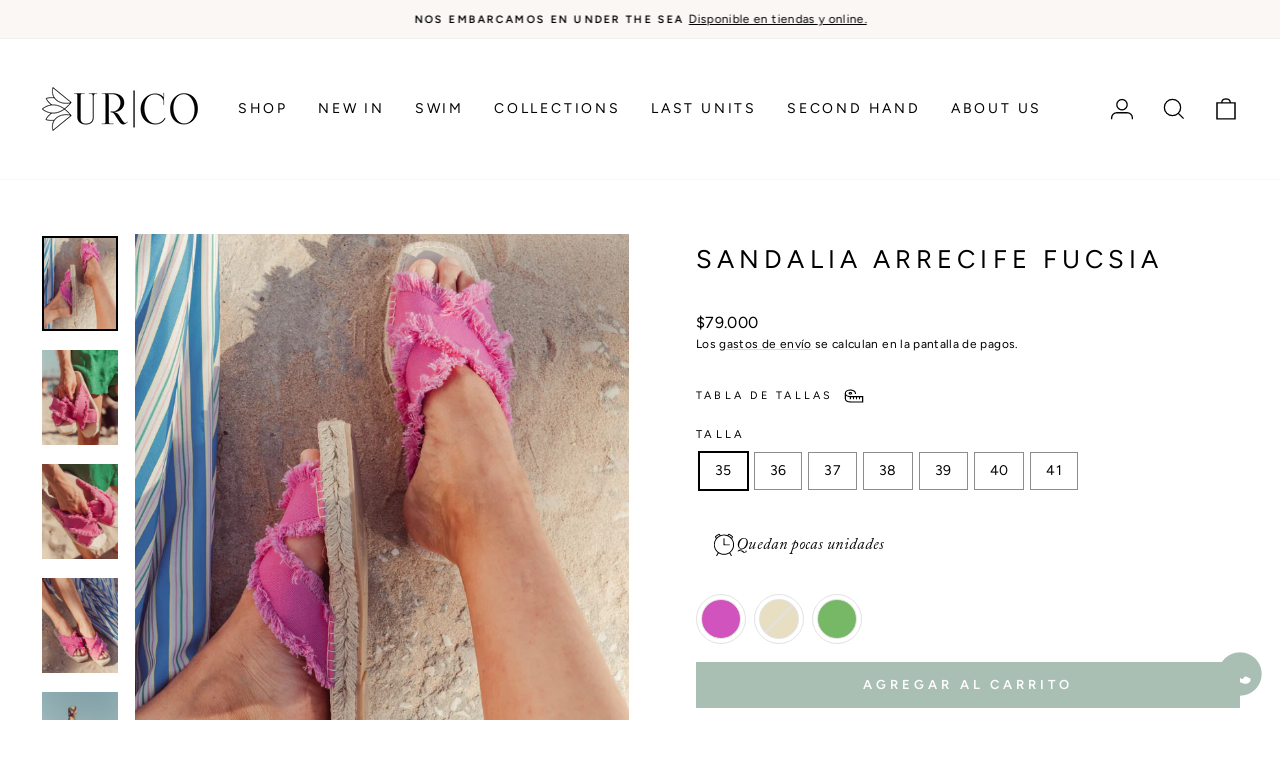

--- FILE ---
content_type: text/html; charset=UTF-8
request_url: https://www.stilyoapps.com/reconvert/reconvert_script_tags.php?shop=urco-shoes.myshopify.com&store_client_id=c25QYTk4Y3lYV0pTTklqMC9FVWpGQT09
body_size: -2
content:
{"result":"success","security_token":"$2y$10$TLxR9mkmTfELw85ZTDshCu5tVxGuvjCikAfE8WQ7cPPk0.SfXZXuK"}

--- FILE ---
content_type: text/css
request_url: https://www.urco.cl/cdn/shop/t/49/assets/propultech.css?v=72370623576469113521762263897
body_size: 2100
content:
@media (max-width: 768px){.template-product .announcement-bar{display:none}.template-product .site-header{padding:0}.template-product .site-header__logo{margin:0}.template-product .grid--product-images--partial .flickity-slider .product-main-slide{width:100%;margin-right:4px}.template-product .product-single__meta{margin-top:2px}.template-product .product-block.product-block--header{margin-bottom:5px}.template-product .product-single__title{line-height:1.2!important;letter-spacing:.1em;font-size:14px;margin-top:14px}.template-product .product__policies.rte.small--text-center{display:none}.template-product .product-block.product-block--price{margin-bottom:12px;margin-top:2px}.template-product .grid.grid--flush-bottom .flickity-page-dots{bottom:5px}.template-product div.swatch-preset-29211 .swatch-selected.swatch-custom-image{border-width:2px}.template-product .product__main-photos .flickity-page-dots{bottom:10px}.template-product [id*=recently-viewed] .grid-overflow-wrapper .grid__item,.template-product .grid-overflow-wrapper .product-recommendations .grid__item{flex:0 0 45vw}.template-product fieldset[data-handle=top]>legend,.template-product fieldset[data-handle=bottom]>legend{font-size:.8em!important;margin-top:20px!important;display:block!important}.template-product .variant__label,.template-product .variant__label-info{font-size:.8em!important}.template-product .tool-tip-trigger__title{font-size:.8em;text-transform:uppercase;text-decoration:underline;text-underline-offset:0px;margin-bottom:4px}.template-product .variant__label[for]{margin-bottom:6px}.template-product .variant-wrapper.js{margin-top:4px}.template-product .btn.btn--full.add-to-cart.disabled{display:none}.product-single__meta .star-set-image{width:25px!important;height:25px!important}.product-single__meta .variant-input-wrap label{padding:5px 10px}}.product-availability{margin-top:5px}.product-availability .availability-label{font-weight:300;display:block;margin-bottom:0;text-align:left;font-size:10px;text-align:center}.product-availability .variant-list,.product-availability .variant-values,.product-availability .variant-group-name{display:flex;flex-wrap:wrap;gap:5px;list-style:none;padding:0;margin:0;justify-content:center}.product-availability span.out-of-stock-message{font-weight:300;font-size:10px}.product-availability .variant-item{padding:5px;border-radius:5px;white-space:nowrap}.product-availability .variant-item.out-of-stock{color:gray}span.quick-product__label:hover{color:var(--colorBtnPrimary)}.quick-product__label .icon{height:15px;vertical-align:top}.button-slider{padding:5px;position:fixed;bottom:72px;right:17px;z-index:9999;display:block;background-color:var(--colorTextBody);color:var(--colorBtnPrimaryText);transition-delay:.25s;font-weight:700;height:45px;width:45px;border-radius:100px;font-size:12px;line-height:12px;transition:padding .25s ease,bottom .25s ease}button.button-slider.read-more{padding-top:9px}button.button-slider.to-top{padding-bottom:28px}#esc-oos-form{margin-bottom:10px}.NBIS-Modal__btn,.esc-btn-modal{width:100%;padding:13px 10px;display:block;text-align:center;line-height:1.42;font-weight:700;text-transform:uppercase;letter-spacing:.3em;font-size:calc(var(--typeBaseSize) - 5px);font-size:max(calc(var(--typeBaseSize) - 5px),12px)}.NBIS-Modal__content,.NBIS-Modal__variant,.NBIS-Modal__email,.esc-btn-modal,.NBIS-Modal__popup{border-radius:0}.NBIS-Modal__popup .NBIS-Modal__close:hover{color:#000}.NBIS-Modal__ProductTitle,div>small>a{display:none}.NBIS-Modal__popup__header{padding:20px 20px 0}.NBIS-Modal__FromArea{padding:0 20px}.NBIS-Modal__variant,.NBIS-Modal__email,.esc-btn-modal{width:100%}.esc-btn-modal{font-weight:700;text-transform:uppercase;letter-spacing:.3em}.esc-btn-modal{text-transform:uppercase}@media screen and (max-width: 600px){.NBIS-Modal__popup__header_title{padding-bottom:10px}.NBIS-Modal__popup__header_subtitle{margin-bottom:10px}}.NBIS-Modal__btn{opacity:0;animation:fadeIn .2s ease forwards}@keyframes fadeIn{0%{opacity:0}to{opacity:1}}#SortBy option[value=best-selling]{display:none}#shop-the-look img{object-fit:cover}#shop-the-look .products-complementary{display:flex;justify-content:center}.shop-the-look__container{position:relative}.shop-the-look__btn{opacity:1;background-color:#eae9e4;color:var(--color-body-text);top:20px;right:0;position:absolute!important;font-size:11px}.stl-modal .modal__centered-content{max-height:initial}.stl-qty-label,.stl-qty-input{display:none}.stl-select{width:100%;margin-bottom:10px}.stl-modal .modal__centered-content .grid-product__title{text-align:left;min-height:45px}.modal .shop-the-look__btn{display:none}.grid__item.grid-product.medium-up--one-half.aos-init.aos-animate{width:50%}.carousel-container{position:relative;overflow:hidden;width:100%}.carousel-track{display:flex;transition:transform .3s ease-in-out}.carousel-item{flex:0 0 100%;max-width:100%;padding:0 10px;box-sizing:border-box}.carousel-button{position:absolute;top:50%;background:#b6b6b6;cursor:pointer;border-radius:50%;height:30px;width:30px;padding:1px;transition:transform .3s ease-in-out}.carousel-button:hover{transform:scale(1.2)}.carousel-button-prev{left:10px}.carousel-button-next{right:10px}@media (min-width: 768px){.carousel-item{flex:0 0 50%;max-width:50%}}@media (min-width: 767px){.button-slider{display:none}.shop-the-look__btn{right:20px}}@media (max-width: 767px){.shop-the-look__btn{right:2px}}@media (min-width: 376px){.carousel-item{padding:0 25px}}#shop-the-look .swatches.swatches-type-products{display:none}@media only screen and (max-width: 768px){.hotspot-content__block .grid-item__link,.hotspot-content__block .grid-product__link{display:flex;flex-wrap:nowrap;flex-direction:column;align-items:center}}div.swatches-type-collections .swatch-view-slide .swatch-navigable{padding:0;overflow:hidden;display:flex;align-items:center;flex-direction:column}div.swatches div.swatch-preset-29210 ul.swatch-view li{margin:0 2px 0 0!important}.swatch-view-custom-image{justify-content:center!important}@media only screen and (min-width: 698px) and (max-width: 935px){.grid-overflow-wrapper{overflow:hidden!important;overflow-x:scroll!important;-webkit-overflow-scrolling:touch!important}.swatch-single.swatch-view-slide .swatch-navigable .swatch-navigation-wrapper .swatch-navigation,.swatches-type-collections .swatch-view-slide .swatch-navigable .swatch-navigation-wrapper{display:none}.swatch-view-item{margin:0 2px 0 0!important}.quick-product__btn{display:none}}.Mageplaza-PopupPreview .PopupPreview__AuthorMobile{border-radius:4px 4px 0 0}.Mageplaza-PopupPreview .PopupPreview-Content._mobile{border-radius:0 0 4px 4px}.Mageplaza-PopupPreview .PopupPreview-Content._desktop{border-radius:4px}.Mageplaza-MediaItem .MediaItem-MediaStyles{border-radius:0}.Polaris-InlineStack>img,.Content__Info--author._desktop>img,.Mageplaza-Branding__Content,.Mageplaza-Branding__Content>img,.Mageplaza-Branding__Content>span{display:none!important}.Mageplaza-Popup__Container-overlay .Mageplaza-Popup__Container-content .Mageplaza-Popup__Arrow{border-radius:50px!important}.Mageplaza-PopupPreview .PopupPreview-Content .PopupPreview-Content__Info .Content__Info--footer._mobile,.Mageplaza-PopupPreview .PopupPreview-Content .PopupPreview-Content__Info .Content__Info--footer._desktop,.Mageplaza-PopupPreview .PopupPreview-Content .PopupPreview-Content__Info .Content__Info--caption{padding:10px}.Mageplaza-PopupPreview .PopupPreview__Author-name{margin-left:0}label.swatch-label.swatch-label-custom-image{display:none}button.btn.btn--full.add-to-cart{margin-bottom:12px}.grid-product.swatch-variant-soldout .image-wrap{opacity:.8}@media only screen and (max-width: 768px){.product__main-photos{margin-bottom:4px}[data-center-text=true] .variant-input-wrap label{margin:0 4px -2px}.variant-wrapper.js{margin:20px}.swatches.swatches-type-products{margin-bottom:-5px}}.gift-box{padding:0 12px;background:#f8f8f8}.quick-product__btn{line-height:1.42;text-decoration:none;white-space:normal;font-size:calc(var(--typeBaseSize) - 4px);font-size:max(calc(var(--typeBaseSize) - 4px),13px);font-weight:700;text-transform:uppercase;letter-spacing:.1em;position:absolute;bottom:10px;right:10px;left:10px;z-index:2;color:#000;background:#fff;overflow:hidden;padding:11px 20px;text-align:center;cursor:pointer;opacity:0;transform:translateY(5px);transition:opacity .25s ease,transform .25s ease-out,background .4s ease}@media (max-width: 768px){.grid-product__content .quick-product__btn{opacity:1;transform:translateY(0);transition:opacity .25s ease,transform .25s ease-out}.supports-touch .quick-product__btn{display:block}.quick-product__label{display:none}.quick-product__btn{padding:2px;left:0;right:initial;bottom:-2px;background:#eae9e4c2;width:100%}.product-availability .variant-list{display:inline-flex;flex-wrap:nowrap}.product-availability{margin-top:1px}.product-availability .variant-item{white-space:nowrap;font-size:10px;letter-spacing:normal;padding:0 0 0 2px}.product-availability .availability-label{padding-left:4px;letter-spacing:2px;display:none}.collection-filter{top:89px}.hotspot-content__block .grid__item-image-wrapper{flex-direction:column}.hotspot-content__block .grid__item-image-wrapper .grid-product__image-mask{align-self:center}.template-collection .collection-content{padding-top:5px}.template-collection .site-header{padding:0}.template-collection .announcement-bar{padding:5px 0}.template-collection .site-header__logo{margin:2px 0}.swatches{margin-top:5px;margin-bottom:2px}.grid-product__meta{padding:5px 0 8px}}@media (min-width: 769px){.stl-modal .modal__inner{max-width:calc(60% - 80px)}.product-availability .variant-item.out-of-stock{position:relative}li.variant-item.out-of-stock:after{border-left:1px solid;border-color:var(--colorBorder);bottom:0;content:"";left:50%;position:absolute;top:0;transform:rotate(45deg)}}.hotspot-content__block .product-availability,product-recommendations .product-availability{display:none}.site-nav__link .icon-chevron-down{display:none}.grid-product__tag.grid-product__tag--sold-out{background-color:var(--colorBody);color:var(--colorTextBody);top:40%;left:50%;transform:translate(-50%);text-transform:uppercase;background:transparent;border:1px solid #fff;color:#fff;font-size:14px;letter-spacing:3px;width:fit-content}@media screen and (max-width: 768px){.grid-product__tag.grid-product__tag--sold-out{top:85px}}@media screen and (max-width: 1200px){.grid-product__tag.grid-product__tag--sold-out{top:34%}}.Mageplaza-MediaItem__MediaType{display:none}div.swatches-type-collections{z-index:2!important}.grid__item[swatch-generated*=bikini] .availability-label{display:none}.availability-label{font-weight:300;display:block;margin-bottom:5px;text-align:center;font-size:12px;text-transform:uppercase;letter-spacing:.1em}.variant-group{margin-bottom:2px;text-align:left;line-height:8px;margin-top:8px}.variant-group-name{font-weight:700;text-transform:uppercase;margin-right:5px;font-size:12px}.variant-values{display:inline}@media (max-width: 768px){.product-availability{margin-top:1px}.variant-group{margin-bottom:2px}.variant-group-name,.variant-item{font-size:10px}.variant-item{padding:0 2px}}.variant-group-name{color:#000;font-weight:400}.grid__item[swatch-generated*=bikini] .availability-label{display:block!important}
/*# sourceMappingURL=/cdn/shop/t/49/assets/propultech.css.map?v=72370623576469113521762263897 */


--- FILE ---
content_type: text/css
request_url: https://www.urco.cl/cdn/shop/t/49/assets/free-shipping-bar.css?v=126678884007147315871762267022
body_size: -221
content:
@font-face{font-family:Adobe Caslon Pro Italic;src:url(/cdn/shop/files/ACaslonPro-Italic.otf?v=1756746685) format("opentype");font-weight:400;font-style:italic;font-display:swap}.free-shipping-bar{text-align:center;font-family:Adobe Caslon Pro Italic,serif;font-weight:400;font-style:italic}.free-shipping-bar__content{margin-bottom:8px}.free-shipping-bar__message{font-size:14px;font-weight:500;line-height:1.4}.free-shipping-bar__message--remaining{color:#495057}.free-shipping-bar__message--achieved{color:#a9bfb3;font-weight:600}.free-shipping-bar__progress{background:#e9ecef;border-radius:4px;height:8px;overflow:hidden;position:relative;margin-bottom:16px}.free-shipping-bar__progress-bar{background:linear-gradient(90deg,#a9bfb3,#cad1cd);border-radius:4px;height:100%;transition:width .3s ease;position:relative}.free-shipping-bar__progress-bar:before{content:"";position:absolute;top:0;left:0;right:0;bottom:0;background-image:linear-gradient(-45deg,rgba(255,255,255,.2) 25%,transparent 25%,transparent 50%,rgba(255,255,255,.2) 50%,rgba(255,255,255,.2) 75%,transparent 75%,transparent 100%);background-size:20px 20px;animation:moveStripes 1s linear infinite;opacity:.7}@keyframes moveStripes{0%{background-position:0 0}to{background-position:20px 20px}}@media (max-width: 768px){.free-shipping-bar{padding:10px 12px;margin:12px 0}.free-shipping-bar__message{font-size:13px}}
/*# sourceMappingURL=/cdn/shop/t/49/assets/free-shipping-bar.css.map?v=126678884007147315871762267022 */


--- FILE ---
content_type: text/javascript; charset=utf-8
request_url: https://www.urco.cl/products/falda-tropea-blue-navy-stripes.js
body_size: 918
content:
{"id":9580418105574,"title":"FALDA TROPEA BLUE NAVY STRIPES","handle":"falda-tropea-blue-navy-stripes","description":"\u003cp style=\"text-align: left;\"\u003eLa falda Tropea es una pieza que te hará lucir increíble. Confeccionada en algodón, su diseño midi y suelto crea volumen para estilizar tu figura. Su corte favorecedor y cómodo lo hace perfecto para lucir bien en cualquier momento. Los detalles \u003ci\u003etop\u003c\/i\u003e son el mini vuelo confeccionado en la misma tela y la apertura en la pierna, que le aportan un toque único y sofisticado.\u003c\/p\u003e\n\u003cdiv\u003e\n\u003cdiv\u003e\n\u003cp\u003e\u003cstrong\u003eDetalles \/ materialidad:\u003c\/strong\u003e\u003c\/p\u003e\n\u003cul\u003e\n\u003cli\u003e\n\u003cspan\u003eMaterial: Algodón.\u003c\/span\u003e\u003cbr\u003e\u003cspan\u003e\u003c\/span\u003e\n\u003c\/li\u003e\n\u003cli\u003e\u003cspan\u003eColor: Celeste con lineas blancas y rojas.\u003c\/span\u003e\u003c\/li\u003e\n\u003c\/ul\u003e\n\u003cp\u003e\u003cspan\u003eSUSTAINABLE FASHION \/ ETHICALLY MADE.\u003c\/span\u003e\u003c\/p\u003e\n\u003c\/div\u003e\n\u003c\/div\u003e\n\u003c!----\u003e","published_at":"2025-12-12T16:03:38-03:00","created_at":"2025-12-07T12:05:46-03:00","vendor":"Urco Shoes","type":"Faldas","tags":["Clothing","Conjuntos","FALDAS","new","New collections","pollera","Polleras","under the sea"],"price":8900000,"price_min":8900000,"price_max":8900000,"available":true,"price_varies":false,"compare_at_price":null,"compare_at_price_min":0,"compare_at_price_max":0,"compare_at_price_varies":false,"variants":[{"id":47017664872678,"title":"XS","option1":"XS","option2":null,"option3":null,"sku":"TROP.BLNAXS","requires_shipping":true,"taxable":false,"featured_image":null,"available":true,"name":"FALDA TROPEA BLUE NAVY STRIPES - XS","public_title":"XS","options":["XS"],"price":8900000,"weight":0,"compare_at_price":null,"inventory_management":"shopify","barcode":null,"requires_selling_plan":false,"selling_plan_allocations":[]},{"id":47017664905446,"title":"S","option1":"S","option2":null,"option3":null,"sku":"TROP.BLNAS","requires_shipping":true,"taxable":false,"featured_image":null,"available":false,"name":"FALDA TROPEA BLUE NAVY STRIPES - S","public_title":"S","options":["S"],"price":8900000,"weight":0,"compare_at_price":null,"inventory_management":"shopify","barcode":null,"requires_selling_plan":false,"selling_plan_allocations":[]},{"id":47017664938214,"title":"M","option1":"M","option2":null,"option3":null,"sku":"TROP.BLNAM","requires_shipping":true,"taxable":false,"featured_image":null,"available":false,"name":"FALDA TROPEA BLUE NAVY STRIPES - M","public_title":"M","options":["M"],"price":8900000,"weight":0,"compare_at_price":null,"inventory_management":"shopify","barcode":null,"requires_selling_plan":false,"selling_plan_allocations":[]},{"id":47017664970982,"title":"L","option1":"L","option2":null,"option3":null,"sku":"TROP.BLNAL","requires_shipping":true,"taxable":false,"featured_image":null,"available":true,"name":"FALDA TROPEA BLUE NAVY STRIPES - L","public_title":"L","options":["L"],"price":8900000,"weight":0,"compare_at_price":null,"inventory_management":"shopify","barcode":null,"requires_selling_plan":false,"selling_plan_allocations":[]},{"id":47017665003750,"title":"XL","option1":"XL","option2":null,"option3":null,"sku":"TROP.BLNAXL","requires_shipping":true,"taxable":false,"featured_image":null,"available":false,"name":"FALDA TROPEA BLUE NAVY STRIPES - XL","public_title":"XL","options":["XL"],"price":8900000,"weight":0,"compare_at_price":null,"inventory_management":"shopify","barcode":null,"requires_selling_plan":false,"selling_plan_allocations":[]}],"images":["\/\/cdn.shopify.com\/s\/files\/1\/0249\/9860\/8949\/files\/AZxURCO_Under-The-Sea_9364.jpg?v=1765458723","\/\/cdn.shopify.com\/s\/files\/1\/0249\/9860\/8949\/files\/AZxURCO_Under-The-Sea_9354.jpg?v=1765458727","\/\/cdn.shopify.com\/s\/files\/1\/0249\/9860\/8949\/files\/AZxURCO_Under-The-Sea_9358.jpg?v=1765458727","\/\/cdn.shopify.com\/s\/files\/1\/0249\/9860\/8949\/files\/AZxURCO_Under-The-Sea_9461.jpg?v=1765458731"],"featured_image":"\/\/cdn.shopify.com\/s\/files\/1\/0249\/9860\/8949\/files\/AZxURCO_Under-The-Sea_9364.jpg?v=1765458723","options":[{"name":"Tamaño","position":1,"values":["XS","S","M","L","XL"]}],"url":"\/products\/falda-tropea-blue-navy-stripes","media":[{"alt":"Falda Tropea midi de algodón celeste con líneas blancas y rojas, suelta, con vuelo y apertura en pierna, falda sostenible Chile.","id":37519570403558,"position":1,"preview_image":{"aspect_ratio":0.8,"height":1250,"width":1000,"src":"https:\/\/cdn.shopify.com\/s\/files\/1\/0249\/9860\/8949\/files\/AZxURCO_Under-The-Sea_9364.jpg?v=1765458723"},"aspect_ratio":0.8,"height":1250,"media_type":"image","src":"https:\/\/cdn.shopify.com\/s\/files\/1\/0249\/9860\/8949\/files\/AZxURCO_Under-The-Sea_9364.jpg?v=1765458723","width":1000},{"alt":"Falda Tropea midi de algodón celeste con líneas blancas y rojas, suelta, con vuelo y apertura en pierna, falda sostenible Chile.","id":37519570665702,"position":2,"preview_image":{"aspect_ratio":0.8,"height":1250,"width":1000,"src":"https:\/\/cdn.shopify.com\/s\/files\/1\/0249\/9860\/8949\/files\/AZxURCO_Under-The-Sea_9354.jpg?v=1765458727"},"aspect_ratio":0.8,"height":1250,"media_type":"image","src":"https:\/\/cdn.shopify.com\/s\/files\/1\/0249\/9860\/8949\/files\/AZxURCO_Under-The-Sea_9354.jpg?v=1765458727","width":1000},{"alt":"Falda Tropea midi de algodón celeste con líneas blancas y rojas, suelta, con vuelo y apertura en pierna, falda sostenible Chile.","id":37519570698470,"position":3,"preview_image":{"aspect_ratio":0.8,"height":1250,"width":1000,"src":"https:\/\/cdn.shopify.com\/s\/files\/1\/0249\/9860\/8949\/files\/AZxURCO_Under-The-Sea_9358.jpg?v=1765458727"},"aspect_ratio":0.8,"height":1250,"media_type":"image","src":"https:\/\/cdn.shopify.com\/s\/files\/1\/0249\/9860\/8949\/files\/AZxURCO_Under-The-Sea_9358.jpg?v=1765458727","width":1000},{"alt":"Falda Tropea midi de algodón celeste con líneas blancas y rojas, suelta, con vuelo y apertura en pierna, falda sostenible Chile.","id":37519570731238,"position":4,"preview_image":{"aspect_ratio":0.8,"height":1250,"width":1000,"src":"https:\/\/cdn.shopify.com\/s\/files\/1\/0249\/9860\/8949\/files\/AZxURCO_Under-The-Sea_9461.jpg?v=1765458731"},"aspect_ratio":0.8,"height":1250,"media_type":"image","src":"https:\/\/cdn.shopify.com\/s\/files\/1\/0249\/9860\/8949\/files\/AZxURCO_Under-The-Sea_9461.jpg?v=1765458731","width":1000}],"requires_selling_plan":false,"selling_plan_groups":[]}

--- FILE ---
content_type: text/javascript; charset=utf-8
request_url: https://www.urco.cl/products/sandalia-rodas-silver-con-brillos.js
body_size: 460
content:
{"id":9460760707302,"title":"SANDALIA RODAS SILVER CON BRILLOS","handle":"sandalia-rodas-silver-con-brillos","description":"\u003cdiv style=\"text-align: left;\"\u003e\n\u003cdiv style=\"text-align: left;\"\u003eDescubre la esencia del verano con la sandalia Rodas. Inspirada en el estilo griego clásico, este modelo combina tiras con brillos elegantes para darle un toque sofisticado a tus \u003ci\u003elooks\u003c\/i\u003e. Su taco plano de 1 cm te garantiza total comodidad y ligereza para acompañarte en todas tus aventuras bajo el sol.\u003cbr\u003e\u003cbr\u003e\n\u003c\/div\u003e\n\u003cdiv style=\"text-align: left;\"\u003e\n\u003cp style=\"text-align: left;\"\u003e\u003cstrong\u003eDetalles \/ materialidad:\u003c\/strong\u003e\u003c\/p\u003e\n\u003cul\u003e\n\u003cli\u003e\u003cspan\u003eSandalia efecto cuero color plateado.\u003c\/span\u003e\u003c\/li\u003e\n\u003cli style=\"text-align: left;\"\u003e\u003cspan\u003eMaterial: \u003cspan data-sheets-root=\"1\"\u003eCOTTON WITH EVA.\u003c\/span\u003e\u003c\/span\u003e\u003c\/li\u003e\n\u003cli\u003e\u003cspan\u003eAltura: 1 cm.\u003c\/span\u003e\u003c\/li\u003e\n\u003cli\u003eHorma: Pequeña.\u003c\/li\u003e\n\u003c\/ul\u003e\n\u003c\/div\u003e\n\u003cp style=\"text-align: left;\"\u003eHecho en Grecia.\u003c\/p\u003e\n\u003c\/div\u003e","published_at":"2025-11-14T10:55:21-03:00","created_at":"2025-10-30T21:32:04-03:00","vendor":"Urco Shoes","type":"Sandalias","tags":["cuero","Grecia","new","New collections","Sandalias","Sandalias griegas","Shoes","Summer","Women's"],"price":8400000,"price_min":8400000,"price_max":8400000,"available":true,"price_varies":false,"compare_at_price":null,"compare_at_price_min":0,"compare_at_price_max":0,"compare_at_price_varies":false,"variants":[{"id":46807521886438,"title":"35","option1":"35","option2":null,"option3":null,"sku":"RODA.SIBR35","requires_shipping":true,"taxable":false,"featured_image":null,"available":true,"name":"SANDALIA RODAS SILVER CON BRILLOS - 35","public_title":"35","options":["35"],"price":8400000,"weight":1500,"compare_at_price":null,"inventory_management":"shopify","barcode":null,"requires_selling_plan":false,"selling_plan_allocations":[]},{"id":46807521919206,"title":"36","option1":"36","option2":null,"option3":null,"sku":"RODA.SIBR36","requires_shipping":true,"taxable":false,"featured_image":null,"available":false,"name":"SANDALIA RODAS SILVER CON BRILLOS - 36","public_title":"36","options":["36"],"price":8400000,"weight":1500,"compare_at_price":null,"inventory_management":"shopify","barcode":null,"requires_selling_plan":false,"selling_plan_allocations":[]},{"id":46807521951974,"title":"37","option1":"37","option2":null,"option3":null,"sku":"RODA.SIBR37","requires_shipping":true,"taxable":false,"featured_image":null,"available":true,"name":"SANDALIA RODAS SILVER CON BRILLOS - 37","public_title":"37","options":["37"],"price":8400000,"weight":1500,"compare_at_price":null,"inventory_management":"shopify","barcode":null,"requires_selling_plan":false,"selling_plan_allocations":[]},{"id":46807521984742,"title":"38","option1":"38","option2":null,"option3":null,"sku":"RODA.SIBR38","requires_shipping":true,"taxable":false,"featured_image":null,"available":true,"name":"SANDALIA RODAS SILVER CON BRILLOS - 38","public_title":"38","options":["38"],"price":8400000,"weight":1500,"compare_at_price":null,"inventory_management":"shopify","barcode":null,"requires_selling_plan":false,"selling_plan_allocations":[]},{"id":46807522017510,"title":"39","option1":"39","option2":null,"option3":null,"sku":"RODA.SIBR39","requires_shipping":true,"taxable":false,"featured_image":null,"available":false,"name":"SANDALIA RODAS SILVER CON BRILLOS - 39","public_title":"39","options":["39"],"price":8400000,"weight":1500,"compare_at_price":null,"inventory_management":"shopify","barcode":null,"requires_selling_plan":false,"selling_plan_allocations":[]},{"id":46807522050278,"title":"40","option1":"40","option2":null,"option3":null,"sku":"RODA.SIBR40","requires_shipping":true,"taxable":false,"featured_image":null,"available":false,"name":"SANDALIA RODAS SILVER CON BRILLOS - 40","public_title":"40","options":["40"],"price":8400000,"weight":1500,"compare_at_price":null,"inventory_management":"shopify","barcode":null,"requires_selling_plan":false,"selling_plan_allocations":[]},{"id":46807522083046,"title":"41","option1":"41","option2":null,"option3":null,"sku":"RODA.SIBR41","requires_shipping":true,"taxable":false,"featured_image":null,"available":true,"name":"SANDALIA RODAS SILVER CON BRILLOS - 41","public_title":"41","options":["41"],"price":8400000,"weight":1500,"compare_at_price":null,"inventory_management":"shopify","barcode":null,"requires_selling_plan":false,"selling_plan_allocations":[]},{"id":46807522115814,"title":"42","option1":"42","option2":null,"option3":null,"sku":"RODA.SIBR42","requires_shipping":true,"taxable":false,"featured_image":null,"available":false,"name":"SANDALIA RODAS SILVER CON BRILLOS - 42","public_title":"42","options":["42"],"price":8400000,"weight":1500,"compare_at_price":null,"inventory_management":"shopify","barcode":null,"requires_selling_plan":false,"selling_plan_allocations":[]}],"images":["\/\/cdn.shopify.com\/s\/files\/1\/0249\/9860\/8949\/files\/AZxURCO_Under-The-Sea_10710.jpg?v=1766072200","\/\/cdn.shopify.com\/s\/files\/1\/0249\/9860\/8949\/files\/AZxURCO_Under-The-Sea_10707.jpg?v=1766072200","\/\/cdn.shopify.com\/s\/files\/1\/0249\/9860\/8949\/files\/AZxURCO_Under-The-Sea_10727.jpg?v=1766072200","\/\/cdn.shopify.com\/s\/files\/1\/0249\/9860\/8949\/files\/AZxURCO_Under-The-Sea_10723.jpg?v=1766072200","\/\/cdn.shopify.com\/s\/files\/1\/0249\/9860\/8949\/files\/RODASSILVERCONBRILLOS_1.jpg?v=1766072200","\/\/cdn.shopify.com\/s\/files\/1\/0249\/9860\/8949\/files\/RODASSILVERCONBRILLOS_2.jpg?v=1766072200","\/\/cdn.shopify.com\/s\/files\/1\/0249\/9860\/8949\/files\/RODASSILVERCONBRILLOS_3.jpg?v=1766072200","\/\/cdn.shopify.com\/s\/files\/1\/0249\/9860\/8949\/files\/RODASSILVERCONBRILLOS_4.jpg?v=1766072200","\/\/cdn.shopify.com\/s\/files\/1\/0249\/9860\/8949\/files\/RODASSILVERCONBRILLOS_5.jpg?v=1766072200"],"featured_image":"\/\/cdn.shopify.com\/s\/files\/1\/0249\/9860\/8949\/files\/AZxURCO_Under-The-Sea_10710.jpg?v=1766072200","options":[{"name":"Talla","position":1,"values":["35","36","37","38","39","40","41","42"]}],"url":"\/products\/sandalia-rodas-silver-con-brillos","media":[{"alt":null,"id":37574752960742,"position":1,"preview_image":{"aspect_ratio":0.8,"height":1250,"width":1000,"src":"https:\/\/cdn.shopify.com\/s\/files\/1\/0249\/9860\/8949\/files\/AZxURCO_Under-The-Sea_10710.jpg?v=1766072200"},"aspect_ratio":0.8,"height":1250,"media_type":"image","src":"https:\/\/cdn.shopify.com\/s\/files\/1\/0249\/9860\/8949\/files\/AZxURCO_Under-The-Sea_10710.jpg?v=1766072200","width":1000},{"alt":null,"id":37574752927974,"position":2,"preview_image":{"aspect_ratio":0.8,"height":1250,"width":1000,"src":"https:\/\/cdn.shopify.com\/s\/files\/1\/0249\/9860\/8949\/files\/AZxURCO_Under-The-Sea_10707.jpg?v=1766072200"},"aspect_ratio":0.8,"height":1250,"media_type":"image","src":"https:\/\/cdn.shopify.com\/s\/files\/1\/0249\/9860\/8949\/files\/AZxURCO_Under-The-Sea_10707.jpg?v=1766072200","width":1000},{"alt":null,"id":37574754042086,"position":3,"preview_image":{"aspect_ratio":0.8,"height":1250,"width":1000,"src":"https:\/\/cdn.shopify.com\/s\/files\/1\/0249\/9860\/8949\/files\/AZxURCO_Under-The-Sea_10727.jpg?v=1766072200"},"aspect_ratio":0.8,"height":1250,"media_type":"image","src":"https:\/\/cdn.shopify.com\/s\/files\/1\/0249\/9860\/8949\/files\/AZxURCO_Under-The-Sea_10727.jpg?v=1766072200","width":1000},{"alt":null,"id":37574753026278,"position":4,"preview_image":{"aspect_ratio":0.8,"height":1250,"width":1000,"src":"https:\/\/cdn.shopify.com\/s\/files\/1\/0249\/9860\/8949\/files\/AZxURCO_Under-The-Sea_10723.jpg?v=1766072200"},"aspect_ratio":0.8,"height":1250,"media_type":"image","src":"https:\/\/cdn.shopify.com\/s\/files\/1\/0249\/9860\/8949\/files\/AZxURCO_Under-The-Sea_10723.jpg?v=1766072200","width":1000},{"alt":null,"id":37298985238758,"position":5,"preview_image":{"aspect_ratio":0.8,"height":1250,"width":1000,"src":"https:\/\/cdn.shopify.com\/s\/files\/1\/0249\/9860\/8949\/files\/RODASSILVERCONBRILLOS_1.jpg?v=1766072200"},"aspect_ratio":0.8,"height":1250,"media_type":"image","src":"https:\/\/cdn.shopify.com\/s\/files\/1\/0249\/9860\/8949\/files\/RODASSILVERCONBRILLOS_1.jpg?v=1766072200","width":1000},{"alt":null,"id":37298985271526,"position":6,"preview_image":{"aspect_ratio":0.8,"height":1250,"width":1000,"src":"https:\/\/cdn.shopify.com\/s\/files\/1\/0249\/9860\/8949\/files\/RODASSILVERCONBRILLOS_2.jpg?v=1766072200"},"aspect_ratio":0.8,"height":1250,"media_type":"image","src":"https:\/\/cdn.shopify.com\/s\/files\/1\/0249\/9860\/8949\/files\/RODASSILVERCONBRILLOS_2.jpg?v=1766072200","width":1000},{"alt":null,"id":37298985304294,"position":7,"preview_image":{"aspect_ratio":0.8,"height":1250,"width":1000,"src":"https:\/\/cdn.shopify.com\/s\/files\/1\/0249\/9860\/8949\/files\/RODASSILVERCONBRILLOS_3.jpg?v=1766072200"},"aspect_ratio":0.8,"height":1250,"media_type":"image","src":"https:\/\/cdn.shopify.com\/s\/files\/1\/0249\/9860\/8949\/files\/RODASSILVERCONBRILLOS_3.jpg?v=1766072200","width":1000},{"alt":null,"id":37298985337062,"position":8,"preview_image":{"aspect_ratio":0.8,"height":1250,"width":1000,"src":"https:\/\/cdn.shopify.com\/s\/files\/1\/0249\/9860\/8949\/files\/RODASSILVERCONBRILLOS_4.jpg?v=1766072200"},"aspect_ratio":0.8,"height":1250,"media_type":"image","src":"https:\/\/cdn.shopify.com\/s\/files\/1\/0249\/9860\/8949\/files\/RODASSILVERCONBRILLOS_4.jpg?v=1766072200","width":1000},{"alt":null,"id":37298985369830,"position":9,"preview_image":{"aspect_ratio":0.8,"height":1250,"width":1000,"src":"https:\/\/cdn.shopify.com\/s\/files\/1\/0249\/9860\/8949\/files\/RODASSILVERCONBRILLOS_5.jpg?v=1766072200"},"aspect_ratio":0.8,"height":1250,"media_type":"image","src":"https:\/\/cdn.shopify.com\/s\/files\/1\/0249\/9860\/8949\/files\/RODASSILVERCONBRILLOS_5.jpg?v=1766072200","width":1000}],"requires_selling_plan":false,"selling_plan_groups":[]}

--- FILE ---
content_type: text/javascript; charset=utf-8
request_url: https://www.urco.cl/products/pantalon-saidia-black.js
body_size: 552
content:
{"id":8833490157798,"title":"PANTALÓN SAIDIA BLACK","handle":"pantalon-saidia-black","description":"\u003cp\u003eSaidia será tu pantalón ideal para esta temporada. Confeccionado en lino, es cómodo y fresco, lo que lo convierte en la opción perfecta para los días cálidos. Su diseño versátil se adapta fácilmente a cualquier básico, haciendo que sea fácil de combinar con tu ropa de diario.\u003c\/p\u003e\n\u003cp\u003e\u003cstrong\u003eDetalles \/ materialidad:\u003c\/strong\u003e\u003c\/p\u003e\n\u003cul\u003e\n\u003cli\u003eMaterial: \u003cspan\u003eCotton Lino\u003c\/span\u003e\u003cspan\u003e.\u003c\/span\u003e\u003cbr\u003e\n\u003c\/li\u003e\n\u003cli\u003eColor: Negro.\u003c\/li\u003e\n\u003c\/ul\u003e\n\u003cp\u003eTalla de la modelo S.\u003c\/p\u003e\n\u003cp\u003e\u003ca\u003e\u003c\/a\u003eSUSTAINABLE FASHION \/ ETHICALLY MADE.\u003c\/p\u003e","published_at":"2025-06-06T14:21:40-04:00","created_at":"2024-09-10T12:23:49-03:00","vendor":"Urco Shoes","type":"PANTALONES","tags":["ARIDA","Clothing","last","last clothing","PANTALONES","VERANO","VIAJERA","Viajeras"],"price":6900000,"price_min":6900000,"price_max":6900000,"available":true,"price_varies":false,"compare_at_price":8400000,"compare_at_price_min":8400000,"compare_at_price_max":8400000,"compare_at_price_varies":false,"variants":[{"id":45341741416678,"title":"XS","option1":"XS","option2":null,"option3":null,"sku":"SAID.BLACXS","requires_shipping":true,"taxable":false,"featured_image":null,"available":false,"name":"PANTALÓN SAIDIA BLACK - XS","public_title":"XS","options":["XS"],"price":6900000,"weight":0,"compare_at_price":8400000,"inventory_management":"shopify","barcode":null,"requires_selling_plan":false,"selling_plan_allocations":[]},{"id":45341741449446,"title":"S","option1":"S","option2":null,"option3":null,"sku":"SAID.BLACS","requires_shipping":true,"taxable":false,"featured_image":null,"available":true,"name":"PANTALÓN SAIDIA BLACK - S","public_title":"S","options":["S"],"price":6900000,"weight":0,"compare_at_price":8400000,"inventory_management":"shopify","barcode":null,"requires_selling_plan":false,"selling_plan_allocations":[]},{"id":45341741482214,"title":"M","option1":"M","option2":null,"option3":null,"sku":"SAID.BLACM","requires_shipping":true,"taxable":false,"featured_image":null,"available":false,"name":"PANTALÓN SAIDIA BLACK - M","public_title":"M","options":["M"],"price":6900000,"weight":0,"compare_at_price":8400000,"inventory_management":"shopify","barcode":null,"requires_selling_plan":false,"selling_plan_allocations":[]},{"id":45341741514982,"title":"L","option1":"L","option2":null,"option3":null,"sku":"SAID.BLACL","requires_shipping":true,"taxable":false,"featured_image":null,"available":false,"name":"PANTALÓN SAIDIA BLACK - L","public_title":"L","options":["L"],"price":6900000,"weight":0,"compare_at_price":8400000,"inventory_management":"shopify","barcode":null,"requires_selling_plan":false,"selling_plan_allocations":[]},{"id":45341741547750,"title":"XL","option1":"XL","option2":null,"option3":null,"sku":"SAID.BLACXL","requires_shipping":true,"taxable":false,"featured_image":null,"available":false,"name":"PANTALÓN SAIDIA BLACK - XL","public_title":"XL","options":["XL"],"price":6900000,"weight":0,"compare_at_price":8400000,"inventory_management":"shopify","barcode":null,"requires_selling_plan":false,"selling_plan_allocations":[]}],"images":["\/\/cdn.shopify.com\/s\/files\/1\/0249\/9860\/8949\/files\/Artboard3-100_aae3b927-9e45-477a-acbc-850d8ffb1e4a.jpg?v=1727975424","\/\/cdn.shopify.com\/s\/files\/1\/0249\/9860\/8949\/files\/Artboard5-100_caffed56-16a5-4b33-8fb9-df54180cc4a4.jpg?v=1727975425","\/\/cdn.shopify.com\/s\/files\/1\/0249\/9860\/8949\/files\/Artboard6-100_172fc94a-8ca2-4c7c-b4ab-17d59249cb70.jpg?v=1727975424","\/\/cdn.shopify.com\/s\/files\/1\/0249\/9860\/8949\/files\/Artboard1-100_1a4f5777-f666-40a2-9dd5-d109e49accff.jpg?v=1727975425","\/\/cdn.shopify.com\/s\/files\/1\/0249\/9860\/8949\/files\/Artboard2-100_b6b54801-1bb6-42e2-a85a-6fa904c5dc91.jpg?v=1727975425","\/\/cdn.shopify.com\/s\/files\/1\/0249\/9860\/8949\/files\/Artboard4-100_6a07b509-0034-4655-836c-b5b01765ce3b.jpg?v=1727975424"],"featured_image":"\/\/cdn.shopify.com\/s\/files\/1\/0249\/9860\/8949\/files\/Artboard3-100_aae3b927-9e45-477a-acbc-850d8ffb1e4a.jpg?v=1727975424","options":[{"name":"Tamaño","position":1,"values":["XS","S","M","L","XL"]}],"url":"\/products\/pantalon-saidia-black","media":[{"alt":null,"id":34807536058598,"position":1,"preview_image":{"aspect_ratio":0.8,"height":1250,"width":1000,"src":"https:\/\/cdn.shopify.com\/s\/files\/1\/0249\/9860\/8949\/files\/Artboard3-100_aae3b927-9e45-477a-acbc-850d8ffb1e4a.jpg?v=1727975424"},"aspect_ratio":0.8,"height":1250,"media_type":"image","src":"https:\/\/cdn.shopify.com\/s\/files\/1\/0249\/9860\/8949\/files\/Artboard3-100_aae3b927-9e45-477a-acbc-850d8ffb1e4a.jpg?v=1727975424","width":1000},{"alt":null,"id":34807536124134,"position":2,"preview_image":{"aspect_ratio":0.8,"height":1250,"width":1000,"src":"https:\/\/cdn.shopify.com\/s\/files\/1\/0249\/9860\/8949\/files\/Artboard5-100_caffed56-16a5-4b33-8fb9-df54180cc4a4.jpg?v=1727975425"},"aspect_ratio":0.8,"height":1250,"media_type":"image","src":"https:\/\/cdn.shopify.com\/s\/files\/1\/0249\/9860\/8949\/files\/Artboard5-100_caffed56-16a5-4b33-8fb9-df54180cc4a4.jpg?v=1727975425","width":1000},{"alt":null,"id":34807536156902,"position":3,"preview_image":{"aspect_ratio":0.8,"height":1250,"width":1000,"src":"https:\/\/cdn.shopify.com\/s\/files\/1\/0249\/9860\/8949\/files\/Artboard6-100_172fc94a-8ca2-4c7c-b4ab-17d59249cb70.jpg?v=1727975424"},"aspect_ratio":0.8,"height":1250,"media_type":"image","src":"https:\/\/cdn.shopify.com\/s\/files\/1\/0249\/9860\/8949\/files\/Artboard6-100_172fc94a-8ca2-4c7c-b4ab-17d59249cb70.jpg?v=1727975424","width":1000},{"alt":null,"id":34807535960294,"position":4,"preview_image":{"aspect_ratio":0.8,"height":1250,"width":1000,"src":"https:\/\/cdn.shopify.com\/s\/files\/1\/0249\/9860\/8949\/files\/Artboard1-100_1a4f5777-f666-40a2-9dd5-d109e49accff.jpg?v=1727975425"},"aspect_ratio":0.8,"height":1250,"media_type":"image","src":"https:\/\/cdn.shopify.com\/s\/files\/1\/0249\/9860\/8949\/files\/Artboard1-100_1a4f5777-f666-40a2-9dd5-d109e49accff.jpg?v=1727975425","width":1000},{"alt":null,"id":34807536025830,"position":5,"preview_image":{"aspect_ratio":0.8,"height":1250,"width":1000,"src":"https:\/\/cdn.shopify.com\/s\/files\/1\/0249\/9860\/8949\/files\/Artboard2-100_b6b54801-1bb6-42e2-a85a-6fa904c5dc91.jpg?v=1727975425"},"aspect_ratio":0.8,"height":1250,"media_type":"image","src":"https:\/\/cdn.shopify.com\/s\/files\/1\/0249\/9860\/8949\/files\/Artboard2-100_b6b54801-1bb6-42e2-a85a-6fa904c5dc91.jpg?v=1727975425","width":1000},{"alt":null,"id":34807536091366,"position":6,"preview_image":{"aspect_ratio":0.8,"height":1250,"width":1000,"src":"https:\/\/cdn.shopify.com\/s\/files\/1\/0249\/9860\/8949\/files\/Artboard4-100_6a07b509-0034-4655-836c-b5b01765ce3b.jpg?v=1727975424"},"aspect_ratio":0.8,"height":1250,"media_type":"image","src":"https:\/\/cdn.shopify.com\/s\/files\/1\/0249\/9860\/8949\/files\/Artboard4-100_6a07b509-0034-4655-836c-b5b01765ce3b.jpg?v=1727975424","width":1000}],"requires_selling_plan":false,"selling_plan_groups":[]}

--- FILE ---
content_type: text/javascript; charset=utf-8
request_url: https://www.urco.cl/products/vest-eclat-fucsia-stripes.js
body_size: 869
content:
{"id":9431023714534,"title":"VEST ECLAT FUCSIA STRIPES","handle":"vest-eclat-fucsia-stripes","description":"\u003cp\u003eNuestro vest Eclat es esa pieza que le da un toque único a cualquier look. Hecho en algodón y lino, \u003cmeta charset=\"utf-8\"\u003ees cómodo y fácil de llevar. Es la prenda perfecta para usar sobre poleras o blusas. \u003cmeta charset=\"utf-8\"\u003e\u003c\/p\u003e\n\u003cp\u003e\u003cstrong\u003eDetalles \/ materialidad:\u003c\/strong\u003e\u003c\/p\u003e\n\u003cul\u003e\n\u003cli\u003eMaterial: Algodón lino.\u003cbr\u003e\n\u003c\/li\u003e\n\u003cli\u003eColor: Print Fucsia.\u003c\/li\u003e\n\u003c\/ul\u003e\n\u003cp\u003e\u003ca\u003e\u003c\/a\u003eSUSTAINABLE FASHION \/ ETHICALLY MADE.\u003c\/p\u003e","published_at":"2025-10-02T19:11:02-03:00","created_at":"2025-09-30T11:39:29-03:00","vendor":"Urco Shoes","type":"tops","tags":["BAMBALINAS","chaleco","chalecos","Chalecos y Polerones","CLOTHES","Clothing","Conjuntos","gillet","gillete","MINI ME","new","New collections","vest"],"price":6900000,"price_min":6900000,"price_max":6900000,"available":true,"price_varies":false,"compare_at_price":0,"compare_at_price_min":0,"compare_at_price_max":0,"compare_at_price_varies":false,"variants":[{"id":46700461490406,"title":"XS","option1":"XS","option2":null,"option3":null,"sku":"ECLA.FUSTXS","requires_shipping":true,"taxable":false,"featured_image":null,"available":true,"name":"VEST ECLAT FUCSIA STRIPES - XS","public_title":"XS","options":["XS"],"price":6900000,"weight":0,"compare_at_price":0,"inventory_management":"shopify","barcode":null,"requires_selling_plan":false,"selling_plan_allocations":[]},{"id":46700461523174,"title":"S","option1":"S","option2":null,"option3":null,"sku":"ECLA.FUSTS","requires_shipping":true,"taxable":false,"featured_image":null,"available":false,"name":"VEST ECLAT FUCSIA STRIPES - S","public_title":"S","options":["S"],"price":6900000,"weight":0,"compare_at_price":0,"inventory_management":"shopify","barcode":null,"requires_selling_plan":false,"selling_plan_allocations":[]},{"id":46700461555942,"title":"M","option1":"M","option2":null,"option3":null,"sku":"ECLA.FUSTM","requires_shipping":true,"taxable":false,"featured_image":null,"available":false,"name":"VEST ECLAT FUCSIA STRIPES - M","public_title":"M","options":["M"],"price":6900000,"weight":0,"compare_at_price":0,"inventory_management":"shopify","barcode":null,"requires_selling_plan":false,"selling_plan_allocations":[]},{"id":46700461588710,"title":"L","option1":"L","option2":null,"option3":null,"sku":"ECLA.FUSTL","requires_shipping":true,"taxable":false,"featured_image":null,"available":false,"name":"VEST ECLAT FUCSIA STRIPES - L","public_title":"L","options":["L"],"price":6900000,"weight":0,"compare_at_price":0,"inventory_management":"shopify","barcode":null,"requires_selling_plan":false,"selling_plan_allocations":[]},{"id":46700461621478,"title":"XL","option1":"XL","option2":null,"option3":null,"sku":"ECLA.FUSTXL","requires_shipping":true,"taxable":false,"featured_image":null,"available":false,"name":"VEST ECLAT FUCSIA STRIPES - XL","public_title":"XL","options":["XL"],"price":6900000,"weight":0,"compare_at_price":0,"inventory_management":"shopify","barcode":null,"requires_selling_plan":false,"selling_plan_allocations":[]}],"images":["\/\/cdn.shopify.com\/s\/files\/1\/0249\/9860\/8949\/files\/AZXUrco_Circus_D2_6842.png?v=1759265087","\/\/cdn.shopify.com\/s\/files\/1\/0249\/9860\/8949\/files\/AZXUrco_Circus_D2_6886_fe3f19d3-6996-4ff1-93d7-0201882afeb4.png?v=1759265087","\/\/cdn.shopify.com\/s\/files\/1\/0249\/9860\/8949\/files\/AZXUrco_Circus_D2_6904_ade2b149-518d-425a-9f39-8736b61d7eab.png?v=1759265086","\/\/cdn.shopify.com\/s\/files\/1\/0249\/9860\/8949\/files\/AZXUrco_Circus_D2_6892.png?v=1759265086","\/\/cdn.shopify.com\/s\/files\/1\/0249\/9860\/8949\/files\/AZXUrco_Circus_D2_6834.png?v=1759265086","\/\/cdn.shopify.com\/s\/files\/1\/0249\/9860\/8949\/files\/ROJO1.jpg?v=1759761619"],"featured_image":"\/\/cdn.shopify.com\/s\/files\/1\/0249\/9860\/8949\/files\/AZXUrco_Circus_D2_6842.png?v=1759265087","options":[{"name":"Tamaño","position":1,"values":["XS","S","M","L","XL"]}],"url":"\/products\/vest-eclat-fucsia-stripes","media":[{"alt":null,"id":36961093026022,"position":1,"preview_image":{"aspect_ratio":0.8,"height":1707,"width":1365,"src":"https:\/\/cdn.shopify.com\/s\/files\/1\/0249\/9860\/8949\/files\/AZXUrco_Circus_D2_6842.png?v=1759265087"},"aspect_ratio":0.8,"height":1707,"media_type":"image","src":"https:\/\/cdn.shopify.com\/s\/files\/1\/0249\/9860\/8949\/files\/AZXUrco_Circus_D2_6842.png?v=1759265087","width":1365},{"alt":null,"id":36961093058790,"position":2,"preview_image":{"aspect_ratio":0.8,"height":1707,"width":1365,"src":"https:\/\/cdn.shopify.com\/s\/files\/1\/0249\/9860\/8949\/files\/AZXUrco_Circus_D2_6886_fe3f19d3-6996-4ff1-93d7-0201882afeb4.png?v=1759265087"},"aspect_ratio":0.8,"height":1707,"media_type":"image","src":"https:\/\/cdn.shopify.com\/s\/files\/1\/0249\/9860\/8949\/files\/AZXUrco_Circus_D2_6886_fe3f19d3-6996-4ff1-93d7-0201882afeb4.png?v=1759265087","width":1365},{"alt":null,"id":36961093091558,"position":3,"preview_image":{"aspect_ratio":0.8,"height":1706,"width":1365,"src":"https:\/\/cdn.shopify.com\/s\/files\/1\/0249\/9860\/8949\/files\/AZXUrco_Circus_D2_6904_ade2b149-518d-425a-9f39-8736b61d7eab.png?v=1759265086"},"aspect_ratio":0.8,"height":1706,"media_type":"image","src":"https:\/\/cdn.shopify.com\/s\/files\/1\/0249\/9860\/8949\/files\/AZXUrco_Circus_D2_6904_ade2b149-518d-425a-9f39-8736b61d7eab.png?v=1759265086","width":1365},{"alt":null,"id":36961093124326,"position":4,"preview_image":{"aspect_ratio":0.8,"height":1707,"width":1365,"src":"https:\/\/cdn.shopify.com\/s\/files\/1\/0249\/9860\/8949\/files\/AZXUrco_Circus_D2_6892.png?v=1759265086"},"aspect_ratio":0.8,"height":1707,"media_type":"image","src":"https:\/\/cdn.shopify.com\/s\/files\/1\/0249\/9860\/8949\/files\/AZXUrco_Circus_D2_6892.png?v=1759265086","width":1365},{"alt":null,"id":36961093157094,"position":5,"preview_image":{"aspect_ratio":0.8,"height":1706,"width":1365,"src":"https:\/\/cdn.shopify.com\/s\/files\/1\/0249\/9860\/8949\/files\/AZXUrco_Circus_D2_6834.png?v=1759265086"},"aspect_ratio":0.8,"height":1706,"media_type":"image","src":"https:\/\/cdn.shopify.com\/s\/files\/1\/0249\/9860\/8949\/files\/AZXUrco_Circus_D2_6834.png?v=1759265086","width":1365},{"alt":null,"id":36969538945254,"position":6,"preview_image":{"aspect_ratio":0.8,"height":1706,"width":1365,"src":"https:\/\/cdn.shopify.com\/s\/files\/1\/0249\/9860\/8949\/files\/ROJO1.jpg?v=1759761619"},"aspect_ratio":0.8,"height":1706,"media_type":"image","src":"https:\/\/cdn.shopify.com\/s\/files\/1\/0249\/9860\/8949\/files\/ROJO1.jpg?v=1759761619","width":1365}],"requires_selling_plan":false,"selling_plan_groups":[]}

--- FILE ---
content_type: text/javascript; charset=utf-8
request_url: https://www.urco.cl/products/falda-strada-circus-print.js
body_size: 277
content:
{"id":9428288438502,"title":"FALDA STRADA CIRCUS PRINT","handle":"falda-strada-circus-print","description":"\u003cp\u003eLa falda Strada es un clásico que no te puede faltar. Con un corte atemporal y un calce que se adapta a cualquier cuerpo, es la falda perfecta para usar todo el año. La puedes combinar con básicos o con elementos más elegantes para un look versátil y cómodo.\u003c\/p\u003e\n\u003cp\u003e\u003cstrong\u003eDetalles \/ materialidad:\u003c\/strong\u003e\u003c\/p\u003e\n\u003cul\u003e\n\u003cli\u003eMaterial: Rayón Flex.\u003cbr\u003e\n\u003c\/li\u003e\n\u003cli\u003eColor: \u003cmeta charset=\"utf-8\"\u003eEste print burgundy es un print realizado en colaboración con la artista María Teresa González.\u003c\/li\u003e\n\u003c\/ul\u003e\n\u003cp\u003e\u003cspan\u003eSUSTAINABLE FASHION \/ ETHICALLY MADE.\u003c\/span\u003e\u003c\/p\u003e","published_at":"2025-10-02T19:15:14-03:00","created_at":"2025-09-28T17:44:58-03:00","vendor":"Urco Shoes","type":"Faldas","tags":["BAMBALINAS","CLOTHES","Clothing","Conjuntos","FALDAS","new","New collections"],"price":8900000,"price_min":8900000,"price_max":8900000,"available":false,"price_varies":false,"compare_at_price":0,"compare_at_price_min":0,"compare_at_price_max":0,"compare_at_price_varies":false,"variants":[{"id":46695170015462,"title":"XS","option1":"XS","option2":null,"option3":null,"sku":"STRA.CIPRXS","requires_shipping":true,"taxable":false,"featured_image":null,"available":false,"name":"FALDA STRADA CIRCUS PRINT - XS","public_title":"XS","options":["XS"],"price":8900000,"weight":0,"compare_at_price":0,"inventory_management":"shopify","barcode":null,"requires_selling_plan":false,"selling_plan_allocations":[]},{"id":46695170048230,"title":"S","option1":"S","option2":null,"option3":null,"sku":"STRA.CIPRS","requires_shipping":true,"taxable":false,"featured_image":null,"available":false,"name":"FALDA STRADA CIRCUS PRINT - S","public_title":"S","options":["S"],"price":8900000,"weight":0,"compare_at_price":0,"inventory_management":"shopify","barcode":null,"requires_selling_plan":false,"selling_plan_allocations":[]},{"id":46695170080998,"title":"M","option1":"M","option2":null,"option3":null,"sku":"STRA.CIPRM","requires_shipping":true,"taxable":false,"featured_image":null,"available":false,"name":"FALDA STRADA CIRCUS PRINT - M","public_title":"M","options":["M"],"price":8900000,"weight":0,"compare_at_price":0,"inventory_management":"shopify","barcode":null,"requires_selling_plan":false,"selling_plan_allocations":[]},{"id":46695170113766,"title":"L","option1":"L","option2":null,"option3":null,"sku":"STRA.CIPRL","requires_shipping":true,"taxable":false,"featured_image":null,"available":false,"name":"FALDA STRADA CIRCUS PRINT - L","public_title":"L","options":["L"],"price":8900000,"weight":0,"compare_at_price":0,"inventory_management":"shopify","barcode":null,"requires_selling_plan":false,"selling_plan_allocations":[]},{"id":46695170146534,"title":"XL","option1":"XL","option2":null,"option3":null,"sku":"STRA.CIPRXL","requires_shipping":true,"taxable":false,"featured_image":null,"available":false,"name":"FALDA STRADA CIRCUS PRINT - XL","public_title":"XL","options":["XL"],"price":8900000,"weight":0,"compare_at_price":0,"inventory_management":"shopify","barcode":null,"requires_selling_plan":false,"selling_plan_allocations":[]}],"images":["\/\/cdn.shopify.com\/s\/files\/1\/0249\/9860\/8949\/files\/AZXUrco_Circus_D2_6011.jpg?v=1759267350","\/\/cdn.shopify.com\/s\/files\/1\/0249\/9860\/8949\/files\/AZXUrco_Circus_D2_6050.jpg?v=1759770950","\/\/cdn.shopify.com\/s\/files\/1\/0249\/9860\/8949\/files\/AZXUrco_Circus_D2_5975.jpg?v=1759267350","\/\/cdn.shopify.com\/s\/files\/1\/0249\/9860\/8949\/files\/AZXUrco_Circus_D2_5985.jpg?v=1759267350"],"featured_image":"\/\/cdn.shopify.com\/s\/files\/1\/0249\/9860\/8949\/files\/AZXUrco_Circus_D2_6011.jpg?v=1759267350","options":[{"name":"Tamaño","position":1,"values":["XS","S","M","L","XL"]}],"url":"\/products\/falda-strada-circus-print","media":[{"alt":null,"id":36961200505062,"position":1,"preview_image":{"aspect_ratio":0.8,"height":1706,"width":1365,"src":"https:\/\/cdn.shopify.com\/s\/files\/1\/0249\/9860\/8949\/files\/AZXUrco_Circus_D2_6011.jpg?v=1759267350"},"aspect_ratio":0.8,"height":1706,"media_type":"image","src":"https:\/\/cdn.shopify.com\/s\/files\/1\/0249\/9860\/8949\/files\/AZXUrco_Circus_D2_6011.jpg?v=1759267350","width":1365},{"alt":null,"id":36961200472294,"position":2,"preview_image":{"aspect_ratio":0.8,"height":1706,"width":1365,"src":"https:\/\/cdn.shopify.com\/s\/files\/1\/0249\/9860\/8949\/files\/AZXUrco_Circus_D2_6050.jpg?v=1759770950"},"aspect_ratio":0.8,"height":1706,"media_type":"image","src":"https:\/\/cdn.shopify.com\/s\/files\/1\/0249\/9860\/8949\/files\/AZXUrco_Circus_D2_6050.jpg?v=1759770950","width":1365},{"alt":null,"id":36961200439526,"position":3,"preview_image":{"aspect_ratio":0.8,"height":1445,"width":1156,"src":"https:\/\/cdn.shopify.com\/s\/files\/1\/0249\/9860\/8949\/files\/AZXUrco_Circus_D2_5975.jpg?v=1759267350"},"aspect_ratio":0.8,"height":1445,"media_type":"image","src":"https:\/\/cdn.shopify.com\/s\/files\/1\/0249\/9860\/8949\/files\/AZXUrco_Circus_D2_5975.jpg?v=1759267350","width":1156},{"alt":null,"id":36961200406758,"position":4,"preview_image":{"aspect_ratio":0.8,"height":1706,"width":1365,"src":"https:\/\/cdn.shopify.com\/s\/files\/1\/0249\/9860\/8949\/files\/AZXUrco_Circus_D2_5985.jpg?v=1759267350"},"aspect_ratio":0.8,"height":1706,"media_type":"image","src":"https:\/\/cdn.shopify.com\/s\/files\/1\/0249\/9860\/8949\/files\/AZXUrco_Circus_D2_5985.jpg?v=1759267350","width":1365}],"requires_selling_plan":false,"selling_plan_groups":[]}

--- FILE ---
content_type: text/javascript; charset=utf-8
request_url: https://www.urco.cl/products/falda-tropea-black.js
body_size: 841
content:
{"id":9580417941734,"title":"FALDA TROPEA BLACK","handle":"falda-tropea-black","description":"\u003cp style=\"text-align: left;\"\u003eLa falda Tropea es una pieza que te hará lucir increíble. Confeccionada en algodón, su diseño midi y suelto crea volumen para estilizar tu figura. Su corte favorecedor y cómodo lo hace perfecto para lucir bien en cualquier momento. Los detalles \u003ci\u003etop\u003c\/i\u003e son el mini vuelo confeccionado en la misma tela y la apertura en la pierna, que le aportan un toque único y sofisticado.\u003c\/p\u003e\n\u003cdiv\u003e\n\u003cdiv\u003e\n\u003cp\u003e\u003cstrong\u003eDetalles \/ materialidad:\u003c\/strong\u003e\u003c\/p\u003e\n\u003cul\u003e\n\u003cli\u003e\n\u003cspan\u003eMaterial: Algodón.\u003c\/span\u003e\u003cbr\u003e\u003cspan\u003e\u003c\/span\u003e\n\u003c\/li\u003e\n\u003cli\u003e\u003cspan\u003eColor: Negra.\u003c\/span\u003e\u003c\/li\u003e\n\u003c\/ul\u003e\n\u003cp\u003e\u003cspan\u003eSUSTAINABLE FASHION \/ ETHICALLY MADE.\u003c\/span\u003e\u003c\/p\u003e\n\u003c\/div\u003e\n\u003c\/div\u003e\n\u003c!----\u003e","published_at":"2025-12-18T12:46:52-03:00","created_at":"2025-12-07T12:03:50-03:00","vendor":"Urco Shoes","type":"Faldas","tags":["Clothing","Conjuntos","FALDAS","new","New collections","pollera","Polleras","under the sea"],"price":8400000,"price_min":8400000,"price_max":8400000,"available":false,"price_varies":false,"compare_at_price":null,"compare_at_price_min":0,"compare_at_price_max":0,"compare_at_price_varies":false,"variants":[{"id":47017664413926,"title":"XS","option1":"XS","option2":null,"option3":null,"sku":"TROP.BLACXS","requires_shipping":true,"taxable":false,"featured_image":null,"available":false,"name":"FALDA TROPEA BLACK - XS","public_title":"XS","options":["XS"],"price":8400000,"weight":0,"compare_at_price":null,"inventory_management":"shopify","barcode":null,"requires_selling_plan":false,"selling_plan_allocations":[]},{"id":47017664446694,"title":"S","option1":"S","option2":null,"option3":null,"sku":"TROP.BLACS","requires_shipping":true,"taxable":false,"featured_image":null,"available":false,"name":"FALDA TROPEA BLACK - S","public_title":"S","options":["S"],"price":8400000,"weight":0,"compare_at_price":null,"inventory_management":"shopify","barcode":null,"requires_selling_plan":false,"selling_plan_allocations":[]},{"id":47017664479462,"title":"M","option1":"M","option2":null,"option3":null,"sku":"TROP.BLACM","requires_shipping":true,"taxable":false,"featured_image":null,"available":false,"name":"FALDA TROPEA BLACK - M","public_title":"M","options":["M"],"price":8400000,"weight":0,"compare_at_price":null,"inventory_management":"shopify","barcode":null,"requires_selling_plan":false,"selling_plan_allocations":[]},{"id":47017664512230,"title":"L","option1":"L","option2":null,"option3":null,"sku":"TROP.BLACL","requires_shipping":true,"taxable":false,"featured_image":null,"available":false,"name":"FALDA TROPEA BLACK - L","public_title":"L","options":["L"],"price":8400000,"weight":0,"compare_at_price":null,"inventory_management":"shopify","barcode":null,"requires_selling_plan":false,"selling_plan_allocations":[]},{"id":47017664544998,"title":"XL","option1":"XL","option2":null,"option3":null,"sku":"TROP.BLACXL","requires_shipping":true,"taxable":false,"featured_image":null,"available":false,"name":"FALDA TROPEA BLACK - XL","public_title":"XL","options":["XL"],"price":8400000,"weight":0,"compare_at_price":null,"inventory_management":"shopify","barcode":null,"requires_selling_plan":false,"selling_plan_allocations":[]}],"images":["\/\/cdn.shopify.com\/s\/files\/1\/0249\/9860\/8949\/files\/Urco-beach-166.jpg?v=1766072639","\/\/cdn.shopify.com\/s\/files\/1\/0249\/9860\/8949\/files\/Urco-beach-169.jpg?v=1766072647","\/\/cdn.shopify.com\/s\/files\/1\/0249\/9860\/8949\/files\/Urco-beach-185.jpg?v=1766072656","\/\/cdn.shopify.com\/s\/files\/1\/0249\/9860\/8949\/files\/Urco-beach-186.jpg?v=1766072660"],"featured_image":"\/\/cdn.shopify.com\/s\/files\/1\/0249\/9860\/8949\/files\/Urco-beach-166.jpg?v=1766072639","options":[{"name":"Tamaño","position":1,"values":["XS","S","M","L","XL"]}],"url":"\/products\/falda-tropea-black","media":[{"alt":null,"id":37574780682470,"position":1,"preview_image":{"aspect_ratio":0.8,"height":1250,"width":1000,"src":"https:\/\/cdn.shopify.com\/s\/files\/1\/0249\/9860\/8949\/files\/Urco-beach-166.jpg?v=1766072639"},"aspect_ratio":0.8,"height":1250,"media_type":"image","src":"https:\/\/cdn.shopify.com\/s\/files\/1\/0249\/9860\/8949\/files\/Urco-beach-166.jpg?v=1766072639","width":1000},{"alt":null,"id":37574781272294,"position":2,"preview_image":{"aspect_ratio":0.8,"height":1250,"width":1000,"src":"https:\/\/cdn.shopify.com\/s\/files\/1\/0249\/9860\/8949\/files\/Urco-beach-169.jpg?v=1766072647"},"aspect_ratio":0.8,"height":1250,"media_type":"image","src":"https:\/\/cdn.shopify.com\/s\/files\/1\/0249\/9860\/8949\/files\/Urco-beach-169.jpg?v=1766072647","width":1000},{"alt":null,"id":37574783992038,"position":3,"preview_image":{"aspect_ratio":0.8,"height":1250,"width":1000,"src":"https:\/\/cdn.shopify.com\/s\/files\/1\/0249\/9860\/8949\/files\/Urco-beach-185.jpg?v=1766072656"},"aspect_ratio":0.8,"height":1250,"media_type":"image","src":"https:\/\/cdn.shopify.com\/s\/files\/1\/0249\/9860\/8949\/files\/Urco-beach-185.jpg?v=1766072656","width":1000},{"alt":null,"id":37574784024806,"position":4,"preview_image":{"aspect_ratio":0.8,"height":1250,"width":1000,"src":"https:\/\/cdn.shopify.com\/s\/files\/1\/0249\/9860\/8949\/files\/Urco-beach-186.jpg?v=1766072660"},"aspect_ratio":0.8,"height":1250,"media_type":"image","src":"https:\/\/cdn.shopify.com\/s\/files\/1\/0249\/9860\/8949\/files\/Urco-beach-186.jpg?v=1766072660","width":1000}],"requires_selling_plan":false,"selling_plan_groups":[]}

--- FILE ---
content_type: text/javascript; charset=utf-8
request_url: https://www.urco.cl/products/alpargata-tara-beige.js
body_size: 487
content:
{"id":8811551490278,"title":"ALPARGATA TARA BEIGE","handle":"alpargata-tara-beige","description":"\u003cp\u003eTara es una alpargata clásica con detalles en la planta que le dan un toque único y especial. Es ideal para cualquier ocasión, ¡Puedes llevarla tanto de día como de noche!\u003c\/p\u003e\n\u003cp\u003e\u003cstrong\u003eDetalles \/ Materialidad:\u003c\/strong\u003e\u003c\/p\u003e\n\u003cul\u003e\n\u003cli\u003eAlpargata de cuero liso color beige.\u003cbr\u003e\n\u003c\/li\u003e\n\u003cli\u003ePlanta de yute con diseño.\u003cbr\u003e\n\u003c\/li\u003e\n\u003cli\u003ePlantilla 100% cuero natural.\u003cbr\u003e\n\u003c\/li\u003e\n\u003cli\u003eSuela: Goma.\u003cbr\u003e\n\u003c\/li\u003e\n\u003cli\u003eAltura de la plataforma: 2,5 cm.\u003cbr\u003e\n\u003c\/li\u003e\n\u003cli\u003eHorma: Normal.\u003c\/li\u003e\n\u003c\/ul\u003e\n\u003cp\u003eHecho en España.\u003c\/p\u003e","published_at":"2024-10-03T16:40:52-03:00","created_at":"2024-08-21T13:42:01-04:00","vendor":"Urco Shoes","type":"Alpargatas","tags":["Alpargatas","ARIDA","last","last shoes","LAST UNITS","Shoes","VERANO","YUTE"],"price":5600000,"price_min":5600000,"price_max":5600000,"available":true,"price_varies":false,"compare_at_price":7900000,"compare_at_price_min":7900000,"compare_at_price_max":7900000,"compare_at_price_varies":false,"variants":[{"id":45283242967270,"title":"35","option1":"35","option2":null,"option3":null,"sku":"TARA.BEIG35","requires_shipping":true,"taxable":false,"featured_image":null,"available":false,"name":"ALPARGATA TARA BEIGE - 35","public_title":"35","options":["35"],"price":5600000,"weight":1500,"compare_at_price":7900000,"inventory_management":"shopify","barcode":null,"requires_selling_plan":false,"selling_plan_allocations":[]},{"id":45283243065574,"title":"36","option1":"36","option2":null,"option3":null,"sku":"TARA.BEIG36","requires_shipping":true,"taxable":false,"featured_image":null,"available":false,"name":"ALPARGATA TARA BEIGE - 36","public_title":"36","options":["36"],"price":5600000,"weight":1500,"compare_at_price":7900000,"inventory_management":"shopify","barcode":null,"requires_selling_plan":false,"selling_plan_allocations":[]},{"id":45283243163878,"title":"37","option1":"37","option2":null,"option3":null,"sku":"TARA.BEIG37","requires_shipping":true,"taxable":false,"featured_image":null,"available":true,"name":"ALPARGATA TARA BEIGE - 37","public_title":"37","options":["37"],"price":5600000,"weight":1500,"compare_at_price":7900000,"inventory_management":"shopify","barcode":null,"requires_selling_plan":false,"selling_plan_allocations":[]},{"id":45283243196646,"title":"38","option1":"38","option2":null,"option3":null,"sku":"TARA.BEIG38","requires_shipping":true,"taxable":false,"featured_image":null,"available":false,"name":"ALPARGATA TARA BEIGE - 38","public_title":"38","options":["38"],"price":5600000,"weight":1500,"compare_at_price":7900000,"inventory_management":"shopify","barcode":null,"requires_selling_plan":false,"selling_plan_allocations":[]},{"id":45283243229414,"title":"39","option1":"39","option2":null,"option3":null,"sku":"TARA.BEIG39","requires_shipping":true,"taxable":false,"featured_image":null,"available":true,"name":"ALPARGATA TARA BEIGE - 39","public_title":"39","options":["39"],"price":5600000,"weight":1500,"compare_at_price":7900000,"inventory_management":"shopify","barcode":null,"requires_selling_plan":false,"selling_plan_allocations":[]},{"id":45283243294950,"title":"40","option1":"40","option2":null,"option3":null,"sku":"TARA.BEIG40","requires_shipping":true,"taxable":false,"featured_image":null,"available":false,"name":"ALPARGATA TARA BEIGE - 40","public_title":"40","options":["40"],"price":5600000,"weight":1500,"compare_at_price":7900000,"inventory_management":"shopify","barcode":null,"requires_selling_plan":false,"selling_plan_allocations":[]},{"id":45283243393254,"title":"41","option1":"41","option2":null,"option3":null,"sku":"TARA.BEIG41","requires_shipping":true,"taxable":false,"featured_image":null,"available":false,"name":"ALPARGATA TARA BEIGE - 41","public_title":"41","options":["41"],"price":5600000,"weight":1500,"compare_at_price":7900000,"inventory_management":"shopify","barcode":null,"requires_selling_plan":false,"selling_plan_allocations":[]}],"images":["\/\/cdn.shopify.com\/s\/files\/1\/0249\/9860\/8949\/files\/Mesadetrabajo12-100_a97afb91-ebb3-415a-b256-de3cf39ee9eb.jpg?v=1736446298","\/\/cdn.shopify.com\/s\/files\/1\/0249\/9860\/8949\/files\/Mesadetrabajo15-100_4eb85644-d46b-4e99-8b4b-38a565041118.jpg?v=1736446298","\/\/cdn.shopify.com\/s\/files\/1\/0249\/9860\/8949\/files\/Mesadetrabajo11-100_675a8316-88cd-43fd-a319-457df00d1cad.jpg?v=1736446298","\/\/cdn.shopify.com\/s\/files\/1\/0249\/9860\/8949\/files\/TARABEIGE_1.jpg?v=1736446298","\/\/cdn.shopify.com\/s\/files\/1\/0249\/9860\/8949\/files\/TARABEIGE_2.jpg?v=1736446298","\/\/cdn.shopify.com\/s\/files\/1\/0249\/9860\/8949\/files\/TARABEIGE_3.jpg?v=1736446298","\/\/cdn.shopify.com\/s\/files\/1\/0249\/9860\/8949\/files\/TARABEIGE_4.jpg?v=1736446298","\/\/cdn.shopify.com\/s\/files\/1\/0249\/9860\/8949\/files\/TARABEIGE_5.jpg?v=1736446298"],"featured_image":"\/\/cdn.shopify.com\/s\/files\/1\/0249\/9860\/8949\/files\/Mesadetrabajo12-100_a97afb91-ebb3-415a-b256-de3cf39ee9eb.jpg?v=1736446298","options":[{"name":"Talla","position":1,"values":["35","36","37","38","39","40","41"]}],"url":"\/products\/alpargata-tara-beige","media":[{"alt":null,"id":35286674866406,"position":1,"preview_image":{"aspect_ratio":0.8,"height":1250,"width":1000,"src":"https:\/\/cdn.shopify.com\/s\/files\/1\/0249\/9860\/8949\/files\/Mesadetrabajo12-100_a97afb91-ebb3-415a-b256-de3cf39ee9eb.jpg?v=1736446298"},"aspect_ratio":0.8,"height":1250,"media_type":"image","src":"https:\/\/cdn.shopify.com\/s\/files\/1\/0249\/9860\/8949\/files\/Mesadetrabajo12-100_a97afb91-ebb3-415a-b256-de3cf39ee9eb.jpg?v=1736446298","width":1000},{"alt":null,"id":35286675849446,"position":2,"preview_image":{"aspect_ratio":0.8,"height":1250,"width":1000,"src":"https:\/\/cdn.shopify.com\/s\/files\/1\/0249\/9860\/8949\/files\/Mesadetrabajo15-100_4eb85644-d46b-4e99-8b4b-38a565041118.jpg?v=1736446298"},"aspect_ratio":0.8,"height":1250,"media_type":"image","src":"https:\/\/cdn.shopify.com\/s\/files\/1\/0249\/9860\/8949\/files\/Mesadetrabajo15-100_4eb85644-d46b-4e99-8b4b-38a565041118.jpg?v=1736446298","width":1000},{"alt":null,"id":35286674833638,"position":3,"preview_image":{"aspect_ratio":0.8,"height":1250,"width":1000,"src":"https:\/\/cdn.shopify.com\/s\/files\/1\/0249\/9860\/8949\/files\/Mesadetrabajo11-100_675a8316-88cd-43fd-a319-457df00d1cad.jpg?v=1736446298"},"aspect_ratio":0.8,"height":1250,"media_type":"image","src":"https:\/\/cdn.shopify.com\/s\/files\/1\/0249\/9860\/8949\/files\/Mesadetrabajo11-100_675a8316-88cd-43fd-a319-457df00d1cad.jpg?v=1736446298","width":1000},{"alt":null,"id":34807338598630,"position":4,"preview_image":{"aspect_ratio":0.8,"height":1250,"width":1000,"src":"https:\/\/cdn.shopify.com\/s\/files\/1\/0249\/9860\/8949\/files\/TARABEIGE_1.jpg?v=1736446298"},"aspect_ratio":0.8,"height":1250,"media_type":"image","src":"https:\/\/cdn.shopify.com\/s\/files\/1\/0249\/9860\/8949\/files\/TARABEIGE_1.jpg?v=1736446298","width":1000},{"alt":null,"id":34807338631398,"position":5,"preview_image":{"aspect_ratio":0.8,"height":1250,"width":1000,"src":"https:\/\/cdn.shopify.com\/s\/files\/1\/0249\/9860\/8949\/files\/TARABEIGE_2.jpg?v=1736446298"},"aspect_ratio":0.8,"height":1250,"media_type":"image","src":"https:\/\/cdn.shopify.com\/s\/files\/1\/0249\/9860\/8949\/files\/TARABEIGE_2.jpg?v=1736446298","width":1000},{"alt":null,"id":34807338664166,"position":6,"preview_image":{"aspect_ratio":0.8,"height":1250,"width":1000,"src":"https:\/\/cdn.shopify.com\/s\/files\/1\/0249\/9860\/8949\/files\/TARABEIGE_3.jpg?v=1736446298"},"aspect_ratio":0.8,"height":1250,"media_type":"image","src":"https:\/\/cdn.shopify.com\/s\/files\/1\/0249\/9860\/8949\/files\/TARABEIGE_3.jpg?v=1736446298","width":1000},{"alt":null,"id":34807338729702,"position":7,"preview_image":{"aspect_ratio":0.8,"height":1250,"width":1000,"src":"https:\/\/cdn.shopify.com\/s\/files\/1\/0249\/9860\/8949\/files\/TARABEIGE_4.jpg?v=1736446298"},"aspect_ratio":0.8,"height":1250,"media_type":"image","src":"https:\/\/cdn.shopify.com\/s\/files\/1\/0249\/9860\/8949\/files\/TARABEIGE_4.jpg?v=1736446298","width":1000},{"alt":null,"id":34807338795238,"position":8,"preview_image":{"aspect_ratio":0.8,"height":1250,"width":1000,"src":"https:\/\/cdn.shopify.com\/s\/files\/1\/0249\/9860\/8949\/files\/TARABEIGE_5.jpg?v=1736446298"},"aspect_ratio":0.8,"height":1250,"media_type":"image","src":"https:\/\/cdn.shopify.com\/s\/files\/1\/0249\/9860\/8949\/files\/TARABEIGE_5.jpg?v=1736446298","width":1000}],"requires_selling_plan":false,"selling_plan_groups":[]}

--- FILE ---
content_type: text/javascript; charset=utf-8
request_url: https://www.urco.cl/products/pantalon-burdeos-print-flower.js
body_size: 716
content:
{"id":8970869145830,"title":"PANTALON BURDEOS NAVY","handle":"pantalon-burdeos-print-flower","description":"\u003cp\u003eEste pantalón en 100% cotton, su corte recto de caída natural estiliza la silueta, mientras los bolsillos de parche con solapas y botones  le añaden un carácter atemporal.\u003c\/p\u003e\n\u003cp\u003e\u003cstrong\u003eDetalles \/ materialidad:\u003c\/strong\u003e\u003c\/p\u003e\n\u003cul\u003e\n\u003cli\u003eMaterial: 100% Cotton.\u003cbr\u003e\n\u003c\/li\u003e\n\u003cli\u003eColor: Navy.\u003c\/li\u003e\n\u003c\/ul\u003e\n\u003cp\u003e\u003cstrong\u003eDetalles de diseño:\u003c\/strong\u003e\u003c\/p\u003e\n\u003cp\u003e-Corte recto con caída natural, favorece la silueta sin ser ajustado, logrando un balance entre fluidez y estructura.\u003cbr data-end=\"426\" data-start=\"423\"\u003e-Tiro medio a alto, ideal para alargar la figura y estilizar la cintura\u003cbr data-end=\"624\" data-start=\"621\"\u003e-Bolsillos de parche con solapa y botones, ubicados en la parte delantera, aportando un toque audaz y elegante.\u003c\/p\u003e\n\u003cp\u003e\u003cspan\u003eSUSTAINABLE FASHION \/ ETHICALLY MADE.\u003c\/span\u003e\u003c\/p\u003e","published_at":"2025-04-14T10:45:19-04:00","created_at":"2025-03-25T15:01:29-03:00","vendor":"Urco Shoes","type":"PANTALONES","tags":["Clothing","la cite","last","last clothing","LAST UNITS","PANTALONES"],"price":6400000,"price_min":6400000,"price_max":6400000,"available":true,"price_varies":false,"compare_at_price":7900000,"compare_at_price_min":7900000,"compare_at_price_max":7900000,"compare_at_price_varies":false,"variants":[{"id":45804682805478,"title":"XS","option1":"XS","option2":null,"option3":null,"sku":"BURDE.NAVYXS","requires_shipping":true,"taxable":false,"featured_image":null,"available":false,"name":"PANTALON BURDEOS NAVY - XS","public_title":"XS","options":["XS"],"price":6400000,"weight":0,"compare_at_price":7900000,"inventory_management":"shopify","barcode":null,"requires_selling_plan":false,"selling_plan_allocations":[]},{"id":45804682838246,"title":"S","option1":"S","option2":null,"option3":null,"sku":"BURDE.NAVYS","requires_shipping":true,"taxable":false,"featured_image":null,"available":true,"name":"PANTALON BURDEOS NAVY - S","public_title":"S","options":["S"],"price":6400000,"weight":0,"compare_at_price":7900000,"inventory_management":"shopify","barcode":null,"requires_selling_plan":false,"selling_plan_allocations":[]},{"id":45804682871014,"title":"M","option1":"M","option2":null,"option3":null,"sku":"BURDE.NAVYM","requires_shipping":true,"taxable":false,"featured_image":null,"available":false,"name":"PANTALON BURDEOS NAVY - M","public_title":"M","options":["M"],"price":6400000,"weight":0,"compare_at_price":7900000,"inventory_management":"shopify","barcode":null,"requires_selling_plan":false,"selling_plan_allocations":[]},{"id":45804682903782,"title":"L","option1":"L","option2":null,"option3":null,"sku":"BURDE.NAVYL","requires_shipping":true,"taxable":false,"featured_image":null,"available":false,"name":"PANTALON BURDEOS NAVY - L","public_title":"L","options":["L"],"price":6400000,"weight":0,"compare_at_price":7900000,"inventory_management":"shopify","barcode":null,"requires_selling_plan":false,"selling_plan_allocations":[]},{"id":45804682936550,"title":"XL","option1":"XL","option2":null,"option3":null,"sku":"BURDE.NAVYXL","requires_shipping":true,"taxable":false,"featured_image":null,"available":false,"name":"PANTALON BURDEOS NAVY - XL","public_title":"XL","options":["XL"],"price":6400000,"weight":0,"compare_at_price":7900000,"inventory_management":"shopify","barcode":null,"requires_selling_plan":false,"selling_plan_allocations":[]}],"images":["\/\/cdn.shopify.com\/s\/files\/1\/0249\/9860\/8949\/files\/Mesadetrabajo20-100_720f4732-3b88-4e87-9343-2e546a2bd029.jpg?v=1744642170","\/\/cdn.shopify.com\/s\/files\/1\/0249\/9860\/8949\/files\/Mesadetrabajo11-100_8689159e-92b4-48db-a72f-c86323c7f8db.jpg?v=1744642170","\/\/cdn.shopify.com\/s\/files\/1\/0249\/9860\/8949\/files\/PANTALONAZUL_1.jpg?v=1744642170","\/\/cdn.shopify.com\/s\/files\/1\/0249\/9860\/8949\/files\/PANTALONAZUL_2.jpg?v=1744642170"],"featured_image":"\/\/cdn.shopify.com\/s\/files\/1\/0249\/9860\/8949\/files\/Mesadetrabajo20-100_720f4732-3b88-4e87-9343-2e546a2bd029.jpg?v=1744642170","options":[{"name":"Tamaño","position":1,"values":["XS","S","M","L","XL"]}],"url":"\/products\/pantalon-burdeos-print-flower","media":[{"alt":null,"id":35863426990310,"position":1,"preview_image":{"aspect_ratio":0.8,"height":1250,"width":1000,"src":"https:\/\/cdn.shopify.com\/s\/files\/1\/0249\/9860\/8949\/files\/Mesadetrabajo20-100_720f4732-3b88-4e87-9343-2e546a2bd029.jpg?v=1744642170"},"aspect_ratio":0.8,"height":1250,"media_type":"image","src":"https:\/\/cdn.shopify.com\/s\/files\/1\/0249\/9860\/8949\/files\/Mesadetrabajo20-100_720f4732-3b88-4e87-9343-2e546a2bd029.jpg?v=1744642170","width":1000},{"alt":null,"id":35863426203878,"position":2,"preview_image":{"aspect_ratio":0.8,"height":1250,"width":1000,"src":"https:\/\/cdn.shopify.com\/s\/files\/1\/0249\/9860\/8949\/files\/Mesadetrabajo11-100_8689159e-92b4-48db-a72f-c86323c7f8db.jpg?v=1744642170"},"aspect_ratio":0.8,"height":1250,"media_type":"image","src":"https:\/\/cdn.shopify.com\/s\/files\/1\/0249\/9860\/8949\/files\/Mesadetrabajo11-100_8689159e-92b4-48db-a72f-c86323c7f8db.jpg?v=1744642170","width":1000},{"alt":null,"id":35863421812966,"position":3,"preview_image":{"aspect_ratio":0.8,"height":1250,"width":1000,"src":"https:\/\/cdn.shopify.com\/s\/files\/1\/0249\/9860\/8949\/files\/PANTALONAZUL_1.jpg?v=1744642170"},"aspect_ratio":0.8,"height":1250,"media_type":"image","src":"https:\/\/cdn.shopify.com\/s\/files\/1\/0249\/9860\/8949\/files\/PANTALONAZUL_1.jpg?v=1744642170","width":1000},{"alt":null,"id":35863421845734,"position":4,"preview_image":{"aspect_ratio":0.8,"height":1250,"width":1000,"src":"https:\/\/cdn.shopify.com\/s\/files\/1\/0249\/9860\/8949\/files\/PANTALONAZUL_2.jpg?v=1744642170"},"aspect_ratio":0.8,"height":1250,"media_type":"image","src":"https:\/\/cdn.shopify.com\/s\/files\/1\/0249\/9860\/8949\/files\/PANTALONAZUL_2.jpg?v=1744642170","width":1000}],"requires_selling_plan":false,"selling_plan_groups":[]}

--- FILE ---
content_type: text/javascript; charset=utf-8
request_url: https://www.urco.cl/products/ballerina-mary-rojo-charol.js
body_size: 557
content:
{"id":9003124293862,"title":"BALLERINA MARY ROJO CHAROL","handle":"ballerina-mary-rojo-charol","description":"\u003cdiv\u003e\n\u003cmeta charset=\"utf-8\"\u003e\n\u003cdiv\u003e\n\u003cmeta charset=\"utf-8\"\u003e \u003cspan\u003eMary es perfecta para tu día a día, ballerina clásica punta cuadrada, pulsera y vivo a tono que elevará tu tenida y le dará un toque más clásico, puedes usarlo tanto en la noche como en el día.\u003c\/span\u003e\n\u003c\/div\u003e\n\u003cdiv\u003e\u003cbr\u003e\u003c\/div\u003e\n\u003cdiv\u003e\n\u003cp\u003e\u003cstrong\u003eDetalles \/ materialidad:\u003c\/strong\u003e\u003c\/p\u003e\n\u003cul\u003e\n\u003cli\u003eBallerina de cuero liso color rojo.\u003c\/li\u003e\n\u003cli\u003eForro: Cuero.\u003cbr\u003e\n\u003c\/li\u003e\n\u003cli\u003ePlantilla de cuero.\u003c\/li\u003e\n\u003cli\u003eTaco: 1,8 cm.\u003c\/li\u003e\n\u003cli\u003eHorma Normal.\n\u003cp\u003e \u003c\/p\u003e\n\u003c\/li\u003e\n\u003c\/ul\u003e\n\u003c\/div\u003e\n\u003c\/div\u003e\n\u003cdiv\u003e\n\u003cdiv\u003eHecho en España. \u003cbr\u003e\u003cbr\u003e\n\u003c\/div\u003e\n\u003cdiv\u003e\u003cem\u003eEste producto está hecho en cuero natural, por eso cada pieza tiene su propia personalidad. Puede que no sea idéntico al de la foto: pequeñas variaciones en el color o la textura lo hacen especial y único.\u003c\/em\u003e\u003c\/div\u003e\n\u003c\/div\u003e","published_at":"2025-04-30T09:51:54-04:00","created_at":"2025-04-28T12:27:40-04:00","vendor":"Urco Shoes","type":"Ballerinas","tags":["ballerinas","cuero","last","last shoes","LAST UNITS","Shoes","Toda estación","Women's"],"price":9100000,"price_min":9100000,"price_max":9100000,"available":true,"price_varies":false,"compare_at_price":12900000,"compare_at_price_min":12900000,"compare_at_price_max":12900000,"compare_at_price_varies":false,"variants":[{"id":45912502862054,"title":"35","option1":"35","option2":null,"option3":null,"sku":"MARY.ROCH35","requires_shipping":true,"taxable":false,"featured_image":null,"available":false,"name":"BALLERINA MARY ROJO CHAROL - 35","public_title":"35","options":["35"],"price":9100000,"weight":1500,"compare_at_price":12900000,"inventory_management":"shopify","barcode":null,"requires_selling_plan":false,"selling_plan_allocations":[]},{"id":45912502894822,"title":"36","option1":"36","option2":null,"option3":null,"sku":"MARY.ROCH36","requires_shipping":true,"taxable":false,"featured_image":null,"available":false,"name":"BALLERINA MARY ROJO CHAROL - 36","public_title":"36","options":["36"],"price":9100000,"weight":1500,"compare_at_price":12900000,"inventory_management":"shopify","barcode":null,"requires_selling_plan":false,"selling_plan_allocations":[]},{"id":45912502927590,"title":"37","option1":"37","option2":null,"option3":null,"sku":"MARY.ROCH37","requires_shipping":true,"taxable":false,"featured_image":null,"available":true,"name":"BALLERINA MARY ROJO CHAROL - 37","public_title":"37","options":["37"],"price":9100000,"weight":1500,"compare_at_price":12900000,"inventory_management":"shopify","barcode":null,"requires_selling_plan":false,"selling_plan_allocations":[]},{"id":45912502960358,"title":"38","option1":"38","option2":null,"option3":null,"sku":"MARY.ROCH38","requires_shipping":true,"taxable":false,"featured_image":null,"available":false,"name":"BALLERINA MARY ROJO CHAROL - 38","public_title":"38","options":["38"],"price":9100000,"weight":1500,"compare_at_price":12900000,"inventory_management":"shopify","barcode":null,"requires_selling_plan":false,"selling_plan_allocations":[]},{"id":45912502993126,"title":"39","option1":"39","option2":null,"option3":null,"sku":"MARY.ROCH39","requires_shipping":true,"taxable":false,"featured_image":null,"available":false,"name":"BALLERINA MARY ROJO CHAROL - 39","public_title":"39","options":["39"],"price":9100000,"weight":1500,"compare_at_price":12900000,"inventory_management":"shopify","barcode":null,"requires_selling_plan":false,"selling_plan_allocations":[]},{"id":45912503025894,"title":"40","option1":"40","option2":null,"option3":null,"sku":"MARY.ROCH40","requires_shipping":true,"taxable":false,"featured_image":null,"available":false,"name":"BALLERINA MARY ROJO CHAROL - 40","public_title":"40","options":["40"],"price":9100000,"weight":1500,"compare_at_price":12900000,"inventory_management":"shopify","barcode":null,"requires_selling_plan":false,"selling_plan_allocations":[]},{"id":45912503058662,"title":"41","option1":"41","option2":null,"option3":null,"sku":"MARY.ROCH41","requires_shipping":true,"taxable":false,"featured_image":null,"available":true,"name":"BALLERINA MARY ROJO CHAROL - 41","public_title":"41","options":["41"],"price":9100000,"weight":1500,"compare_at_price":12900000,"inventory_management":"shopify","barcode":null,"requires_selling_plan":false,"selling_plan_allocations":[]}],"images":["\/\/cdn.shopify.com\/s\/files\/1\/0249\/9860\/8949\/files\/Artboard35_3b58be8c-bb42-41da-b6ad-565b00e39e7b.png?v=1747412131","\/\/cdn.shopify.com\/s\/files\/1\/0249\/9860\/8949\/files\/MARYROJOCHAROL_1.jpg?v=1747412131","\/\/cdn.shopify.com\/s\/files\/1\/0249\/9860\/8949\/files\/MARYROJOCHAROL_4.jpg?v=1747412131","\/\/cdn.shopify.com\/s\/files\/1\/0249\/9860\/8949\/files\/MARYROJOCHAROL_5.jpg?v=1747412131","\/\/cdn.shopify.com\/s\/files\/1\/0249\/9860\/8949\/files\/MARYROJOCHAROL_3.jpg?v=1747412131","\/\/cdn.shopify.com\/s\/files\/1\/0249\/9860\/8949\/files\/Artboard37_657e6021-f698-415c-b46f-f81aa4938a1d.png?v=1745959022","\/\/cdn.shopify.com\/s\/files\/1\/0249\/9860\/8949\/files\/Artboard39_6e9e9374-0779-40e6-943d-14c95e6353cc.png?v=1745959022"],"featured_image":"\/\/cdn.shopify.com\/s\/files\/1\/0249\/9860\/8949\/files\/Artboard35_3b58be8c-bb42-41da-b6ad-565b00e39e7b.png?v=1747412131","options":[{"name":"Talla","position":1,"values":["35","36","37","38","39","40","41"]}],"url":"\/products\/ballerina-mary-rojo-charol","media":[{"alt":null,"id":35972050616550,"position":1,"preview_image":{"aspect_ratio":0.8,"height":1251,"width":1001,"src":"https:\/\/cdn.shopify.com\/s\/files\/1\/0249\/9860\/8949\/files\/Artboard35_3b58be8c-bb42-41da-b6ad-565b00e39e7b.png?v=1747412131"},"aspect_ratio":0.8,"height":1251,"media_type":"image","src":"https:\/\/cdn.shopify.com\/s\/files\/1\/0249\/9860\/8949\/files\/Artboard35_3b58be8c-bb42-41da-b6ad-565b00e39e7b.png?v=1747412131","width":1001},{"alt":null,"id":35973750292710,"position":2,"preview_image":{"aspect_ratio":0.8,"height":1250,"width":1000,"src":"https:\/\/cdn.shopify.com\/s\/files\/1\/0249\/9860\/8949\/files\/MARYROJOCHAROL_1.jpg?v=1747412131"},"aspect_ratio":0.8,"height":1250,"media_type":"image","src":"https:\/\/cdn.shopify.com\/s\/files\/1\/0249\/9860\/8949\/files\/MARYROJOCHAROL_1.jpg?v=1747412131","width":1000},{"alt":null,"id":35973750358246,"position":3,"preview_image":{"aspect_ratio":0.8,"height":1250,"width":1000,"src":"https:\/\/cdn.shopify.com\/s\/files\/1\/0249\/9860\/8949\/files\/MARYROJOCHAROL_4.jpg?v=1747412131"},"aspect_ratio":0.8,"height":1250,"media_type":"image","src":"https:\/\/cdn.shopify.com\/s\/files\/1\/0249\/9860\/8949\/files\/MARYROJOCHAROL_4.jpg?v=1747412131","width":1000},{"alt":null,"id":35973750391014,"position":4,"preview_image":{"aspect_ratio":0.8,"height":1250,"width":1000,"src":"https:\/\/cdn.shopify.com\/s\/files\/1\/0249\/9860\/8949\/files\/MARYROJOCHAROL_5.jpg?v=1747412131"},"aspect_ratio":0.8,"height":1250,"media_type":"image","src":"https:\/\/cdn.shopify.com\/s\/files\/1\/0249\/9860\/8949\/files\/MARYROJOCHAROL_5.jpg?v=1747412131","width":1000},{"alt":null,"id":35973750325478,"position":5,"preview_image":{"aspect_ratio":0.8,"height":1250,"width":1000,"src":"https:\/\/cdn.shopify.com\/s\/files\/1\/0249\/9860\/8949\/files\/MARYROJOCHAROL_3.jpg?v=1747412131"},"aspect_ratio":0.8,"height":1250,"media_type":"image","src":"https:\/\/cdn.shopify.com\/s\/files\/1\/0249\/9860\/8949\/files\/MARYROJOCHAROL_3.jpg?v=1747412131","width":1000},{"alt":null,"id":35972050649318,"position":6,"preview_image":{"aspect_ratio":0.8,"height":1251,"width":1001,"src":"https:\/\/cdn.shopify.com\/s\/files\/1\/0249\/9860\/8949\/files\/Artboard37_657e6021-f698-415c-b46f-f81aa4938a1d.png?v=1745959022"},"aspect_ratio":0.8,"height":1251,"media_type":"image","src":"https:\/\/cdn.shopify.com\/s\/files\/1\/0249\/9860\/8949\/files\/Artboard37_657e6021-f698-415c-b46f-f81aa4938a1d.png?v=1745959022","width":1001},{"alt":null,"id":35972050682086,"position":7,"preview_image":{"aspect_ratio":0.8,"height":1251,"width":1001,"src":"https:\/\/cdn.shopify.com\/s\/files\/1\/0249\/9860\/8949\/files\/Artboard39_6e9e9374-0779-40e6-943d-14c95e6353cc.png?v=1745959022"},"aspect_ratio":0.8,"height":1251,"media_type":"image","src":"https:\/\/cdn.shopify.com\/s\/files\/1\/0249\/9860\/8949\/files\/Artboard39_6e9e9374-0779-40e6-943d-14c95e6353cc.png?v=1745959022","width":1001}],"requires_selling_plan":false,"selling_plan_groups":[]}

--- FILE ---
content_type: text/javascript; charset=utf-8
request_url: https://www.urco.cl/products/sandalia-icaria-black-black.js
body_size: 998
content:
{"id":8881641586918,"title":"SANDALIA ICARIA BLACK BLACK","handle":"sandalia-icaria-black-black","description":"\u003cdiv style=\"text-align: center;\"\u003e\n\u003cmeta charset=\"utf-8\"\u003e\n\u003cdiv style=\"text-align: left;\"\u003e\n\u003cmeta charset=\"utf-8\"\u003e\n\u003cp style=\"text-align: left;\"\u003e\u003cspan\u003e\u003cspan\u003eClásica, cómoda y perfecta es la descripción para nuestra nueva sandalia de cuero Icaria, confeccionada en Grecia, será la sandalia perfecta para ti.\u003c\/span\u003e\u003c\/span\u003e\u003c\/p\u003e\n\u003cp style=\"text-align: left;\"\u003e\u003cstrong\u003eDetalles \/ materialidad:\u003c\/strong\u003e\u003c\/p\u003e\n\u003cul\u003e\n\u003cli\u003e\u003cspan\u003eSandalia 100% cuero color negro.\u003c\/span\u003e\u003c\/li\u003e\n\u003cli\u003e\u003cspan\u003ePlantilla de cuero\u003c\/span\u003e\u003c\/li\u003e\n\u003cli\u003e\n\u003cspan\u003eAltura: 1 cm.\u003c\/span\u003e\u003cspan\u003e\u003c\/span\u003e\u003cspan\u003e\u003c\/span\u003e\n\u003c\/li\u003e\n\u003cli style=\"text-align: left;\"\u003eHorma: Pequeña.\u003c\/li\u003e\n\u003c\/ul\u003e\n\u003cp style=\"text-align: left;\"\u003eHecho en Grecia.\u003c\/p\u003e\n\u003c\/div\u003e\n\u003c\/div\u003e","published_at":"2025-11-14T10:55:24-03:00","created_at":"2024-11-07T17:41:32-03:00","vendor":"Urco Shoes","type":"Sandalias","tags":["cuero","Grecia","new","New collections","Sandalias","Sandalias griegas","Shoes","Summer","under the sea","Women's"],"price":7900000,"price_min":7900000,"price_max":7900000,"available":true,"price_varies":false,"compare_at_price":null,"compare_at_price_min":0,"compare_at_price_max":0,"compare_at_price_varies":false,"variants":[{"id":45491475022054,"title":"35","option1":"35","option2":null,"option3":null,"sku":"ICAR.BLBL35","requires_shipping":true,"taxable":false,"featured_image":null,"available":true,"name":"SANDALIA ICARIA BLACK BLACK - 35","public_title":"35","options":["35"],"price":7900000,"weight":1500,"compare_at_price":null,"inventory_management":"shopify","barcode":null,"requires_selling_plan":false,"selling_plan_allocations":[]},{"id":45491475054822,"title":"36","option1":"36","option2":null,"option3":null,"sku":"ICAR.BLBL36","requires_shipping":true,"taxable":false,"featured_image":null,"available":true,"name":"SANDALIA ICARIA BLACK BLACK - 36","public_title":"36","options":["36"],"price":7900000,"weight":1500,"compare_at_price":null,"inventory_management":"shopify","barcode":null,"requires_selling_plan":false,"selling_plan_allocations":[]},{"id":45491475087590,"title":"37","option1":"37","option2":null,"option3":null,"sku":"ICAR.BLBL37","requires_shipping":true,"taxable":false,"featured_image":null,"available":true,"name":"SANDALIA ICARIA BLACK BLACK - 37","public_title":"37","options":["37"],"price":7900000,"weight":1500,"compare_at_price":null,"inventory_management":"shopify","barcode":null,"requires_selling_plan":false,"selling_plan_allocations":[]},{"id":45491475120358,"title":"38","option1":"38","option2":null,"option3":null,"sku":"ICAR.BLBL38","requires_shipping":true,"taxable":false,"featured_image":null,"available":true,"name":"SANDALIA ICARIA BLACK BLACK - 38","public_title":"38","options":["38"],"price":7900000,"weight":1500,"compare_at_price":null,"inventory_management":"shopify","barcode":null,"requires_selling_plan":false,"selling_plan_allocations":[]},{"id":45491475153126,"title":"39","option1":"39","option2":null,"option3":null,"sku":"ICAR.BLBL39","requires_shipping":true,"taxable":false,"featured_image":null,"available":true,"name":"SANDALIA ICARIA BLACK BLACK - 39","public_title":"39","options":["39"],"price":7900000,"weight":1500,"compare_at_price":null,"inventory_management":"shopify","barcode":null,"requires_selling_plan":false,"selling_plan_allocations":[]},{"id":45491475185894,"title":"40","option1":"40","option2":null,"option3":null,"sku":"ICAR.BLBL40","requires_shipping":true,"taxable":false,"featured_image":null,"available":false,"name":"SANDALIA ICARIA BLACK BLACK - 40","public_title":"40","options":["40"],"price":7900000,"weight":1500,"compare_at_price":null,"inventory_management":"shopify","barcode":null,"requires_selling_plan":false,"selling_plan_allocations":[]},{"id":45491475218662,"title":"41","option1":"41","option2":null,"option3":null,"sku":"ICAR.BLBL41","requires_shipping":true,"taxable":false,"featured_image":null,"available":true,"name":"SANDALIA ICARIA BLACK BLACK - 41","public_title":"41","options":["41"],"price":7900000,"weight":1500,"compare_at_price":null,"inventory_management":"shopify","barcode":null,"requires_selling_plan":false,"selling_plan_allocations":[]},{"id":45491475251430,"title":"42","option1":"42","option2":null,"option3":null,"sku":"ICAR.BLBL42","requires_shipping":true,"taxable":false,"featured_image":null,"available":true,"name":"SANDALIA ICARIA BLACK BLACK - 42","public_title":"42","options":["42"],"price":7900000,"weight":1500,"compare_at_price":null,"inventory_management":"shopify","barcode":null,"requires_selling_plan":false,"selling_plan_allocations":[]}],"images":["\/\/cdn.shopify.com\/s\/files\/1\/0249\/9860\/8949\/files\/AZxURCO_Under-The-Sea_9410.jpg?v=1765482952","\/\/cdn.shopify.com\/s\/files\/1\/0249\/9860\/8949\/files\/BLACKINSOLE_1_004804ff-80d0-4f81-9121-9eb41c48d153.jpg?v=1765482952","\/\/cdn.shopify.com\/s\/files\/1\/0249\/9860\/8949\/files\/BLACKINSOLE_3_91bf2f85-f1cc-4be6-b63a-0b96161ab018.jpg?v=1765482952","\/\/cdn.shopify.com\/s\/files\/1\/0249\/9860\/8949\/files\/BLACKINSOLE_2_c1eeacda-6176-40cc-8ab2-e8c3512648c7.jpg?v=1765482952","\/\/cdn.shopify.com\/s\/files\/1\/0249\/9860\/8949\/files\/BLACKINSOLE_5_d5495ae4-eea5-4ee0-ad44-6b224e37bf9f.jpg?v=1765482952","\/\/cdn.shopify.com\/s\/files\/1\/0249\/9860\/8949\/files\/BLACKINSOLE_4_b149cd72-dd93-4b17-9a33-4911a9acbfe5.jpg?v=1765482952"],"featured_image":"\/\/cdn.shopify.com\/s\/files\/1\/0249\/9860\/8949\/files\/AZxURCO_Under-The-Sea_9410.jpg?v=1765482952","options":[{"name":"Talla","position":1,"values":["35","36","37","38","39","40","41","42"]}],"url":"\/products\/sandalia-icaria-black-black","media":[{"alt":null,"id":37521211195622,"position":1,"preview_image":{"aspect_ratio":0.8,"height":1250,"width":1000,"src":"https:\/\/cdn.shopify.com\/s\/files\/1\/0249\/9860\/8949\/files\/AZxURCO_Under-The-Sea_9410.jpg?v=1765482952"},"aspect_ratio":0.8,"height":1250,"media_type":"image","src":"https:\/\/cdn.shopify.com\/s\/files\/1\/0249\/9860\/8949\/files\/AZxURCO_Under-The-Sea_9410.jpg?v=1765482952","width":1000},{"alt":null,"id":35059850379494,"position":2,"preview_image":{"aspect_ratio":0.8,"height":1250,"width":1000,"src":"https:\/\/cdn.shopify.com\/s\/files\/1\/0249\/9860\/8949\/files\/BLACKINSOLE_1_004804ff-80d0-4f81-9121-9eb41c48d153.jpg?v=1765482952"},"aspect_ratio":0.8,"height":1250,"media_type":"image","src":"https:\/\/cdn.shopify.com\/s\/files\/1\/0249\/9860\/8949\/files\/BLACKINSOLE_1_004804ff-80d0-4f81-9121-9eb41c48d153.jpg?v=1765482952","width":1000},{"alt":null,"id":35059850313958,"position":3,"preview_image":{"aspect_ratio":0.8,"height":1250,"width":1000,"src":"https:\/\/cdn.shopify.com\/s\/files\/1\/0249\/9860\/8949\/files\/BLACKINSOLE_3_91bf2f85-f1cc-4be6-b63a-0b96161ab018.jpg?v=1765482952"},"aspect_ratio":0.8,"height":1250,"media_type":"image","src":"https:\/\/cdn.shopify.com\/s\/files\/1\/0249\/9860\/8949\/files\/BLACKINSOLE_3_91bf2f85-f1cc-4be6-b63a-0b96161ab018.jpg?v=1765482952","width":1000},{"alt":null,"id":35059850346726,"position":4,"preview_image":{"aspect_ratio":0.8,"height":1250,"width":1000,"src":"https:\/\/cdn.shopify.com\/s\/files\/1\/0249\/9860\/8949\/files\/BLACKINSOLE_2_c1eeacda-6176-40cc-8ab2-e8c3512648c7.jpg?v=1765482952"},"aspect_ratio":0.8,"height":1250,"media_type":"image","src":"https:\/\/cdn.shopify.com\/s\/files\/1\/0249\/9860\/8949\/files\/BLACKINSOLE_2_c1eeacda-6176-40cc-8ab2-e8c3512648c7.jpg?v=1765482952","width":1000},{"alt":null,"id":35059850248422,"position":5,"preview_image":{"aspect_ratio":0.8,"height":1250,"width":1000,"src":"https:\/\/cdn.shopify.com\/s\/files\/1\/0249\/9860\/8949\/files\/BLACKINSOLE_5_d5495ae4-eea5-4ee0-ad44-6b224e37bf9f.jpg?v=1765482952"},"aspect_ratio":0.8,"height":1250,"media_type":"image","src":"https:\/\/cdn.shopify.com\/s\/files\/1\/0249\/9860\/8949\/files\/BLACKINSOLE_5_d5495ae4-eea5-4ee0-ad44-6b224e37bf9f.jpg?v=1765482952","width":1000},{"alt":null,"id":35059850281190,"position":6,"preview_image":{"aspect_ratio":0.8,"height":1250,"width":1000,"src":"https:\/\/cdn.shopify.com\/s\/files\/1\/0249\/9860\/8949\/files\/BLACKINSOLE_4_b149cd72-dd93-4b17-9a33-4911a9acbfe5.jpg?v=1765482952"},"aspect_ratio":0.8,"height":1250,"media_type":"image","src":"https:\/\/cdn.shopify.com\/s\/files\/1\/0249\/9860\/8949\/files\/BLACKINSOLE_4_b149cd72-dd93-4b17-9a33-4911a9acbfe5.jpg?v=1765482952","width":1000}],"requires_selling_plan":false,"selling_plan_groups":[]}

--- FILE ---
content_type: text/javascript; charset=utf-8
request_url: https://www.urco.cl/products/ranita-roseta-green-stripes.js
body_size: 1114
content:
{"id":9436898590950,"title":"RANITA ROSETA GREEN STRIPES","handle":"ranita-roseta-green-stripes","description":"\u003cdiv style=\"text-align: left;\"\u003e\n\u003cdiv style=\"text-align: left;\"\u003e\n\u003cdiv style=\"text-align: left;\"\u003e\n\u003cp class=\"\" data-end=\"472\" data-start=\"115\"\u003eRoseta para darle a tu bebé total libertad de movimiento. Su diseño ligero es perfecto para el día a día, garantizando que tu pequeño esté cómodo mientras explora el mundo.\u003c\/p\u003e\n\u003c\/div\u003e\n\u003c\/div\u003e\n\u003cp\u003e\u003cstrong\u003e\u003cspan style=\"font-family: -apple-system, BlinkMacSystemFont, 'San Francisco', 'Segoe UI', Roboto, 'Helvetica Neue', sans-serif; font-size: 0.875rem;\"\u003eDetalles \/ materialidad: \u003c\/span\u003e\u003c\/strong\u003e\u003cbr\u003e\u003c\/p\u003e\n\u003cul\u003e\n\u003cli\u003e\n\u003cspan\u003eMaterial: Cotton con efecto panal.\u003cbr\u003e\u003c\/span\u003e\u003cspan\u003e\u003c\/span\u003e\n\u003c\/li\u003e\n\u003cli\u003e\n\u003cspan\u003eColor: Verde.\u003c\/span\u003e\u003cspan style=\"font-size: 0.875rem;\"\u003e\u003c\/span\u003e\n\u003c\/li\u003e\n\u003c\/ul\u003e\n\u003c\/div\u003e\n\u003cp\u003eSUSTAINABLE FASHION \/ ETHICALLY MADE.\u003c\/p\u003e","published_at":"2025-10-17T11:45:02-03:00","created_at":"2025-10-08T12:20:17-03:00","vendor":"Urco Shoes","type":"RANITA","tags":["BAMBALINITAS","Clothing","MINI ME","new","New collections","PETITE","ranita"],"price":2900000,"price_min":2900000,"price_max":2900000,"available":false,"price_varies":false,"compare_at_price":null,"compare_at_price_min":0,"compare_at_price_max":0,"compare_at_price_varies":false,"variants":[{"id":46724295393510,"title":"0-3 M","option1":"0-3 M","option2":null,"option3":null,"sku":"RANI.ROGR0A3","requires_shipping":true,"taxable":false,"featured_image":null,"available":false,"name":"RANITA ROSETA GREEN STRIPES - 0-3 M","public_title":"0-3 M","options":["0-3 M"],"price":2900000,"weight":0,"compare_at_price":null,"inventory_management":"shopify","barcode":null,"requires_selling_plan":false,"selling_plan_allocations":[]},{"id":46724295426278,"title":"3-6 M","option1":"3-6 M","option2":null,"option3":null,"sku":"RANI.ROGR3A6","requires_shipping":true,"taxable":false,"featured_image":null,"available":false,"name":"RANITA ROSETA GREEN STRIPES - 3-6 M","public_title":"3-6 M","options":["3-6 M"],"price":2900000,"weight":0,"compare_at_price":null,"inventory_management":"shopify","barcode":null,"requires_selling_plan":false,"selling_plan_allocations":[]},{"id":46724295459046,"title":"6-9 M","option1":"6-9 M","option2":null,"option3":null,"sku":"RANI.ROGR6A9","requires_shipping":true,"taxable":false,"featured_image":null,"available":false,"name":"RANITA ROSETA GREEN STRIPES - 6-9 M","public_title":"6-9 M","options":["6-9 M"],"price":2900000,"weight":0,"compare_at_price":null,"inventory_management":"shopify","barcode":null,"requires_selling_plan":false,"selling_plan_allocations":[]},{"id":46724295491814,"title":"9-12 M","option1":"9-12 M","option2":null,"option3":null,"sku":"RANI.ROGR9A12","requires_shipping":true,"taxable":false,"featured_image":null,"available":false,"name":"RANITA ROSETA GREEN STRIPES - 9-12 M","public_title":"9-12 M","options":["9-12 M"],"price":2900000,"weight":0,"compare_at_price":null,"inventory_management":"shopify","barcode":null,"requires_selling_plan":false,"selling_plan_allocations":[]},{"id":46724295524582,"title":"18 M","option1":"18 M","option2":null,"option3":null,"sku":"RANI.ROGR18","requires_shipping":true,"taxable":false,"featured_image":null,"available":false,"name":"RANITA ROSETA GREEN STRIPES - 18 M","public_title":"18 M","options":["18 M"],"price":2900000,"weight":0,"compare_at_price":null,"inventory_management":"shopify","barcode":null,"requires_selling_plan":false,"selling_plan_allocations":[]},{"id":46724295557350,"title":"24M","option1":"24M","option2":null,"option3":null,"sku":"RANI.ROGR24","requires_shipping":true,"taxable":false,"featured_image":null,"available":false,"name":"RANITA ROSETA GREEN STRIPES - 24M","public_title":"24M","options":["24M"],"price":2900000,"weight":0,"compare_at_price":null,"inventory_management":"shopify","barcode":null,"requires_selling_plan":false,"selling_plan_allocations":[]}],"images":["\/\/cdn.shopify.com\/s\/files\/1\/0249\/9860\/8949\/files\/Urco-KIDS-245_8cd2323b-1885-4805-a160-78c1946de510.jpg?v=1760617827","\/\/cdn.shopify.com\/s\/files\/1\/0249\/9860\/8949\/files\/Urco-KIDS-37_73d2fb63-9ee7-41b8-8b63-066d94ef79c8.jpg?v=1760617827","\/\/cdn.shopify.com\/s\/files\/1\/0249\/9860\/8949\/files\/Urco-KIDS-39_92dde459-531a-47f6-9830-7c6cb9d7bbb1.jpg?v=1760617827","\/\/cdn.shopify.com\/s\/files\/1\/0249\/9860\/8949\/files\/Urco-KIDS-40_275825b6-6d44-48a5-83ab-b80f97722038.jpg?v=1760617827","\/\/cdn.shopify.com\/s\/files\/1\/0249\/9860\/8949\/files\/Urco-KIDS-41.jpg?v=1760617827","\/\/cdn.shopify.com\/s\/files\/1\/0249\/9860\/8949\/files\/Urco-KIDS-42_b624cbe2-704b-46c5-b940-34ab986ccc31.jpg?v=1760617827","\/\/cdn.shopify.com\/s\/files\/1\/0249\/9860\/8949\/files\/Urco-KIDS-246.jpg?v=1760617782","\/\/cdn.shopify.com\/s\/files\/1\/0249\/9860\/8949\/files\/Urco-KIDS-247.jpg?v=1760617788"],"featured_image":"\/\/cdn.shopify.com\/s\/files\/1\/0249\/9860\/8949\/files\/Urco-KIDS-245_8cd2323b-1885-4805-a160-78c1946de510.jpg?v=1760617827","options":[{"name":"Tamaño","position":1,"values":["0-3 M","3-6 M","6-9 M","9-12 M","18 M","24M"]}],"url":"\/products\/ranita-roseta-green-stripes","media":[{"alt":null,"id":37073690853606,"position":1,"preview_image":{"aspect_ratio":0.8,"height":1250,"width":1000,"src":"https:\/\/cdn.shopify.com\/s\/files\/1\/0249\/9860\/8949\/files\/Urco-KIDS-245_8cd2323b-1885-4805-a160-78c1946de510.jpg?v=1760617827"},"aspect_ratio":0.8,"height":1250,"media_type":"image","src":"https:\/\/cdn.shopify.com\/s\/files\/1\/0249\/9860\/8949\/files\/Urco-KIDS-245_8cd2323b-1885-4805-a160-78c1946de510.jpg?v=1760617827","width":1000},{"alt":null,"id":37073688035558,"position":2,"preview_image":{"aspect_ratio":0.8,"height":1250,"width":1000,"src":"https:\/\/cdn.shopify.com\/s\/files\/1\/0249\/9860\/8949\/files\/Urco-KIDS-37_73d2fb63-9ee7-41b8-8b63-066d94ef79c8.jpg?v=1760617827"},"aspect_ratio":0.8,"height":1250,"media_type":"image","src":"https:\/\/cdn.shopify.com\/s\/files\/1\/0249\/9860\/8949\/files\/Urco-KIDS-37_73d2fb63-9ee7-41b8-8b63-066d94ef79c8.jpg?v=1760617827","width":1000},{"alt":null,"id":37073688101094,"position":3,"preview_image":{"aspect_ratio":0.8,"height":1250,"width":1000,"src":"https:\/\/cdn.shopify.com\/s\/files\/1\/0249\/9860\/8949\/files\/Urco-KIDS-39_92dde459-531a-47f6-9830-7c6cb9d7bbb1.jpg?v=1760617827"},"aspect_ratio":0.8,"height":1250,"media_type":"image","src":"https:\/\/cdn.shopify.com\/s\/files\/1\/0249\/9860\/8949\/files\/Urco-KIDS-39_92dde459-531a-47f6-9830-7c6cb9d7bbb1.jpg?v=1760617827","width":1000},{"alt":null,"id":37073688920294,"position":4,"preview_image":{"aspect_ratio":0.8,"height":1250,"width":1000,"src":"https:\/\/cdn.shopify.com\/s\/files\/1\/0249\/9860\/8949\/files\/Urco-KIDS-40_275825b6-6d44-48a5-83ab-b80f97722038.jpg?v=1760617827"},"aspect_ratio":0.8,"height":1250,"media_type":"image","src":"https:\/\/cdn.shopify.com\/s\/files\/1\/0249\/9860\/8949\/files\/Urco-KIDS-40_275825b6-6d44-48a5-83ab-b80f97722038.jpg?v=1760617827","width":1000},{"alt":null,"id":37073689411814,"position":5,"preview_image":{"aspect_ratio":0.8,"height":1250,"width":1000,"src":"https:\/\/cdn.shopify.com\/s\/files\/1\/0249\/9860\/8949\/files\/Urco-KIDS-41.jpg?v=1760617827"},"aspect_ratio":0.8,"height":1250,"media_type":"image","src":"https:\/\/cdn.shopify.com\/s\/files\/1\/0249\/9860\/8949\/files\/Urco-KIDS-41.jpg?v=1760617827","width":1000},{"alt":null,"id":37073690198246,"position":6,"preview_image":{"aspect_ratio":0.8,"height":1250,"width":1000,"src":"https:\/\/cdn.shopify.com\/s\/files\/1\/0249\/9860\/8949\/files\/Urco-KIDS-42_b624cbe2-704b-46c5-b940-34ab986ccc31.jpg?v=1760617827"},"aspect_ratio":0.8,"height":1250,"media_type":"image","src":"https:\/\/cdn.shopify.com\/s\/files\/1\/0249\/9860\/8949\/files\/Urco-KIDS-42_b624cbe2-704b-46c5-b940-34ab986ccc31.jpg?v=1760617827","width":1000},{"alt":null,"id":37073691574502,"position":7,"preview_image":{"aspect_ratio":0.8,"height":1250,"width":1000,"src":"https:\/\/cdn.shopify.com\/s\/files\/1\/0249\/9860\/8949\/files\/Urco-KIDS-246.jpg?v=1760617782"},"aspect_ratio":0.8,"height":1250,"media_type":"image","src":"https:\/\/cdn.shopify.com\/s\/files\/1\/0249\/9860\/8949\/files\/Urco-KIDS-246.jpg?v=1760617782","width":1000},{"alt":null,"id":37073692688614,"position":8,"preview_image":{"aspect_ratio":0.8,"height":1250,"width":1000,"src":"https:\/\/cdn.shopify.com\/s\/files\/1\/0249\/9860\/8949\/files\/Urco-KIDS-247.jpg?v=1760617788"},"aspect_ratio":0.8,"height":1250,"media_type":"image","src":"https:\/\/cdn.shopify.com\/s\/files\/1\/0249\/9860\/8949\/files\/Urco-KIDS-247.jpg?v=1760617788","width":1000}],"requires_selling_plan":false,"selling_plan_groups":[]}

--- FILE ---
content_type: text/javascript; charset=utf-8
request_url: https://www.urco.cl/products/chaqueta-antonella-black.js
body_size: 772
content:
{"id":9400777605350,"title":"CHAQUETA ANTONELLA BLACK","handle":"chaqueta-antonella-black","description":"\u003cp\u003eLa chaqueta Antonella es esa pieza que le da un toque diferente a cualquier look. Con su cinturón, es una prenda versátil que se adapta a todo y destaca por su estilo único. Es la chaqueta perfecta para usar todos los días.\u003c\/p\u003e\n\u003cp\u003e\u003cstrong\u003eDetalles \/ materialidad:\u003c\/strong\u003e\u003c\/p\u003e\n\u003cul\u003e\n\u003cli\u003eMaterial: Denim.\u003cbr\u003e\n\u003c\/li\u003e\n\u003cli\u003eColor: Negro.\u003c\/li\u003e\n\u003c\/ul\u003e\n\u003cp\u003e\u003cspan\u003eSUSTAINABLE FASHION \/ ETHICALLY MADE.\u003c\/span\u003e\u003c\/p\u003e","published_at":"2025-09-08T17:49:34-03:00","created_at":"2025-09-06T19:45:06-04:00","vendor":"Urco Shoes","type":"Chaquetas","tags":["Chaquetas","CLOTHES","Clothing","new","New collections","STUDIO BLOOM"],"price":9900000,"price_min":9900000,"price_max":9900000,"available":true,"price_varies":false,"compare_at_price":null,"compare_at_price_min":0,"compare_at_price_max":0,"compare_at_price_varies":false,"variants":[{"id":46613742715110,"title":"XS","option1":"XS","option2":null,"option3":null,"sku":"BRIG.BLACXS","requires_shipping":true,"taxable":false,"featured_image":null,"available":false,"name":"CHAQUETA ANTONELLA BLACK - XS","public_title":"XS","options":["XS"],"price":9900000,"weight":0,"compare_at_price":null,"inventory_management":"shopify","barcode":null,"requires_selling_plan":false,"selling_plan_allocations":[]},{"id":46613742747878,"title":"S","option1":"S","option2":null,"option3":null,"sku":"BRIG.BLACS","requires_shipping":true,"taxable":false,"featured_image":null,"available":true,"name":"CHAQUETA ANTONELLA BLACK - S","public_title":"S","options":["S"],"price":9900000,"weight":0,"compare_at_price":null,"inventory_management":"shopify","barcode":null,"requires_selling_plan":false,"selling_plan_allocations":[]},{"id":46613742780646,"title":"M","option1":"M","option2":null,"option3":null,"sku":"BRIG.BLACM","requires_shipping":true,"taxable":false,"featured_image":null,"available":true,"name":"CHAQUETA ANTONELLA BLACK - M","public_title":"M","options":["M"],"price":9900000,"weight":0,"compare_at_price":null,"inventory_management":"shopify","barcode":null,"requires_selling_plan":false,"selling_plan_allocations":[]},{"id":46613742813414,"title":"L","option1":"L","option2":null,"option3":null,"sku":"BRIG.BLACL","requires_shipping":true,"taxable":false,"featured_image":null,"available":true,"name":"CHAQUETA ANTONELLA BLACK - L","public_title":"L","options":["L"],"price":9900000,"weight":0,"compare_at_price":null,"inventory_management":"shopify","barcode":null,"requires_selling_plan":false,"selling_plan_allocations":[]},{"id":46613742846182,"title":"XL","option1":"XL","option2":null,"option3":null,"sku":"BRIG.BLACXL","requires_shipping":true,"taxable":false,"featured_image":null,"available":true,"name":"CHAQUETA ANTONELLA BLACK - XL","public_title":"XL","options":["XL"],"price":9900000,"weight":0,"compare_at_price":null,"inventory_management":"shopify","barcode":null,"requires_selling_plan":false,"selling_plan_allocations":[]}],"images":["\/\/cdn.shopify.com\/s\/files\/1\/0249\/9860\/8949\/files\/Artboard156-100.jpg?v=1757349598","\/\/cdn.shopify.com\/s\/files\/1\/0249\/9860\/8949\/files\/Artboard158-100.jpg?v=1757349597","\/\/cdn.shopify.com\/s\/files\/1\/0249\/9860\/8949\/files\/Artboard159_1-100.jpg?v=1757349597","\/\/cdn.shopify.com\/s\/files\/1\/0249\/9860\/8949\/files\/Artboard159-100.jpg?v=1757349597","\/\/cdn.shopify.com\/s\/files\/1\/0249\/9860\/8949\/files\/Artboard160-100.jpg?v=1757349598","\/\/cdn.shopify.com\/s\/files\/1\/0249\/9860\/8949\/files\/Artboard162_1-100.jpg?v=1757349597","\/\/cdn.shopify.com\/s\/files\/1\/0249\/9860\/8949\/files\/Artboard162-100.jpg?v=1757349597","\/\/cdn.shopify.com\/s\/files\/1\/0249\/9860\/8949\/files\/Artboard155-100.jpg?v=1757349597"],"featured_image":"\/\/cdn.shopify.com\/s\/files\/1\/0249\/9860\/8949\/files\/Artboard156-100.jpg?v=1757349598","options":[{"name":"Tamaño","position":1,"values":["XS","S","M","L","XL"]}],"url":"\/products\/chaqueta-antonella-black","media":[{"alt":null,"id":36755928580326,"position":1,"preview_image":{"aspect_ratio":0.8,"height":1251,"width":1001,"src":"https:\/\/cdn.shopify.com\/s\/files\/1\/0249\/9860\/8949\/files\/Artboard156-100.jpg?v=1757349598"},"aspect_ratio":0.8,"height":1251,"media_type":"image","src":"https:\/\/cdn.shopify.com\/s\/files\/1\/0249\/9860\/8949\/files\/Artboard156-100.jpg?v=1757349598","width":1001},{"alt":null,"id":36755928613094,"position":2,"preview_image":{"aspect_ratio":0.8,"height":1251,"width":1001,"src":"https:\/\/cdn.shopify.com\/s\/files\/1\/0249\/9860\/8949\/files\/Artboard158-100.jpg?v=1757349597"},"aspect_ratio":0.8,"height":1251,"media_type":"image","src":"https:\/\/cdn.shopify.com\/s\/files\/1\/0249\/9860\/8949\/files\/Artboard158-100.jpg?v=1757349597","width":1001},{"alt":null,"id":36755928645862,"position":3,"preview_image":{"aspect_ratio":0.8,"height":1251,"width":1001,"src":"https:\/\/cdn.shopify.com\/s\/files\/1\/0249\/9860\/8949\/files\/Artboard159_1-100.jpg?v=1757349597"},"aspect_ratio":0.8,"height":1251,"media_type":"image","src":"https:\/\/cdn.shopify.com\/s\/files\/1\/0249\/9860\/8949\/files\/Artboard159_1-100.jpg?v=1757349597","width":1001},{"alt":null,"id":36755928678630,"position":4,"preview_image":{"aspect_ratio":0.8,"height":1251,"width":1001,"src":"https:\/\/cdn.shopify.com\/s\/files\/1\/0249\/9860\/8949\/files\/Artboard159-100.jpg?v=1757349597"},"aspect_ratio":0.8,"height":1251,"media_type":"image","src":"https:\/\/cdn.shopify.com\/s\/files\/1\/0249\/9860\/8949\/files\/Artboard159-100.jpg?v=1757349597","width":1001},{"alt":null,"id":36755928711398,"position":5,"preview_image":{"aspect_ratio":0.8,"height":1251,"width":1001,"src":"https:\/\/cdn.shopify.com\/s\/files\/1\/0249\/9860\/8949\/files\/Artboard160-100.jpg?v=1757349598"},"aspect_ratio":0.8,"height":1251,"media_type":"image","src":"https:\/\/cdn.shopify.com\/s\/files\/1\/0249\/9860\/8949\/files\/Artboard160-100.jpg?v=1757349598","width":1001},{"alt":null,"id":36755928744166,"position":6,"preview_image":{"aspect_ratio":0.8,"height":1251,"width":1001,"src":"https:\/\/cdn.shopify.com\/s\/files\/1\/0249\/9860\/8949\/files\/Artboard162_1-100.jpg?v=1757349597"},"aspect_ratio":0.8,"height":1251,"media_type":"image","src":"https:\/\/cdn.shopify.com\/s\/files\/1\/0249\/9860\/8949\/files\/Artboard162_1-100.jpg?v=1757349597","width":1001},{"alt":null,"id":36755928776934,"position":7,"preview_image":{"aspect_ratio":0.8,"height":1251,"width":1001,"src":"https:\/\/cdn.shopify.com\/s\/files\/1\/0249\/9860\/8949\/files\/Artboard162-100.jpg?v=1757349597"},"aspect_ratio":0.8,"height":1251,"media_type":"image","src":"https:\/\/cdn.shopify.com\/s\/files\/1\/0249\/9860\/8949\/files\/Artboard162-100.jpg?v=1757349597","width":1001},{"alt":null,"id":36755928809702,"position":8,"preview_image":{"aspect_ratio":0.8,"height":1251,"width":1001,"src":"https:\/\/cdn.shopify.com\/s\/files\/1\/0249\/9860\/8949\/files\/Artboard155-100.jpg?v=1757349597"},"aspect_ratio":0.8,"height":1251,"media_type":"image","src":"https:\/\/cdn.shopify.com\/s\/files\/1\/0249\/9860\/8949\/files\/Artboard155-100.jpg?v=1757349597","width":1001}],"requires_selling_plan":false,"selling_plan_groups":[]}

--- FILE ---
content_type: text/javascript; charset=utf-8
request_url: https://www.urco.cl/products/bikini-arena-navy.js
body_size: 1506
content:
{"id":8885687582950,"title":"BIKINI ARENA NAVY","handle":"bikini-arena-navy","description":"\u003cp\u003e\u003cstrong\u003e\u003cspan data-mce-fragment=\"1\"\u003eBIKINI REVERSIBLE\u003c\/span\u003e\u003c\/strong\u003e\u003c\/p\u003e\n\u003cp\u003e\u003cspan data-mce-fragment=\"1\"\u003e\u003cspan\u003eDisfruta del verano con nuestro traje de baño de dos piezas, que cuenta con estampados únicos. Podrás elegir la talla que desees tanto para la parte superior como para la inferior lo que te permitirá encontrar el ajuste perfecto para ti en ambas partes. ¡Listo para disfrutar del soll!\u003c\/span\u003e\u003c\/span\u003e\u003c\/p\u003e\n\u003cp\u003e\u003cstrong\u003eDetalles \/ materialidad: \u003c\/strong\u003e\u003c\/p\u003e\n\u003cul\u003e\n\u003cli\u003e\u003cspan\u003eMaterial: Poliéster reciclado.\u003cbr\u003e\u003c\/span\u003e\u003c\/li\u003e\n\u003cli\u003eColor: Azul.\u003c\/li\u003e\n\u003c\/ul\u003e\n\u003cp\u003e\u003cspan\u003eHecho en Colombia.\u003c\/span\u003e\u003c\/p\u003e\n\u003cp style=\"text-align: center;\"\u003e\u003cstrong\u003ePolítica de cambios:\u003c\/strong\u003e\u003cbr\u003eEl bikini debe estar \u003cstrong\u003esin usar ni lavar\u003c\/strong\u003e y con el \u003cstrong\u003esticker protector intacto\u003c\/strong\u003e en la parte inferior.\u003c\/p\u003e","published_at":"2024-11-18T20:24:41-03:00","created_at":"2024-11-14T09:57:54-03:00","vendor":"Urco Shoes","type":"Bikini","tags":["Accesories","Accesorios","Bikini","last","LAST UNITS","MEDITERRANEA","SOL Y SAL","Traje de baño","Viajeras"],"price":6580000,"price_min":6580000,"price_max":6580000,"available":true,"price_varies":false,"compare_at_price":9400000,"compare_at_price_min":9400000,"compare_at_price_max":9400000,"compare_at_price_varies":false,"variants":[{"id":45506093383910,"title":"XS \/ S","option1":"XS","option2":"S","option3":null,"sku":null,"requires_shipping":true,"taxable":false,"featured_image":null,"available":false,"name":"BIKINI ARENA NAVY - XS \/ S","public_title":"XS \/ S","options":["XS","S"],"price":6580000,"weight":0,"compare_at_price":9400000,"inventory_management":"shopify","barcode":null,"requires_selling_plan":false,"selling_plan_allocations":[]},{"id":45506093416678,"title":"XS \/ M","option1":"XS","option2":"M","option3":null,"sku":null,"requires_shipping":true,"taxable":false,"featured_image":null,"available":false,"name":"BIKINI ARENA NAVY - XS \/ M","public_title":"XS \/ M","options":["XS","M"],"price":6580000,"weight":0,"compare_at_price":9400000,"inventory_management":"shopify","barcode":null,"requires_selling_plan":false,"selling_plan_allocations":[]},{"id":45506093449446,"title":"XS \/ XS","option1":"XS","option2":"XS","option3":null,"sku":null,"requires_shipping":true,"taxable":false,"featured_image":null,"available":false,"name":"BIKINI ARENA NAVY - XS \/ XS","public_title":"XS \/ XS","options":["XS","XS"],"price":6580000,"weight":0,"compare_at_price":9400000,"inventory_management":"shopify","barcode":null,"requires_selling_plan":false,"selling_plan_allocations":[]},{"id":45506093482214,"title":"XS \/ L","option1":"XS","option2":"L","option3":null,"sku":null,"requires_shipping":true,"taxable":false,"featured_image":null,"available":false,"name":"BIKINI ARENA NAVY - XS \/ L","public_title":"XS \/ L","options":["XS","L"],"price":6580000,"weight":0,"compare_at_price":9400000,"inventory_management":"shopify","barcode":null,"requires_selling_plan":false,"selling_plan_allocations":[]},{"id":45506093514982,"title":"XS \/ XL","option1":"XS","option2":"XL","option3":null,"sku":null,"requires_shipping":true,"taxable":false,"featured_image":null,"available":false,"name":"BIKINI ARENA NAVY - XS \/ XL","public_title":"XS \/ XL","options":["XS","XL"],"price":6580000,"weight":0,"compare_at_price":9400000,"inventory_management":"shopify","barcode":null,"requires_selling_plan":false,"selling_plan_allocations":[]},{"id":45506093547750,"title":"S \/ S","option1":"S","option2":"S","option3":null,"sku":null,"requires_shipping":true,"taxable":false,"featured_image":null,"available":true,"name":"BIKINI ARENA NAVY - S \/ S","public_title":"S \/ S","options":["S","S"],"price":6580000,"weight":0,"compare_at_price":9400000,"inventory_management":"shopify","barcode":null,"requires_selling_plan":false,"selling_plan_allocations":[]},{"id":45506093580518,"title":"S \/ M","option1":"S","option2":"M","option3":null,"sku":null,"requires_shipping":true,"taxable":false,"featured_image":null,"available":false,"name":"BIKINI ARENA NAVY - S \/ M","public_title":"S \/ M","options":["S","M"],"price":6580000,"weight":0,"compare_at_price":9400000,"inventory_management":"shopify","barcode":null,"requires_selling_plan":false,"selling_plan_allocations":[]},{"id":45506093613286,"title":"S \/ XS","option1":"S","option2":"XS","option3":null,"sku":null,"requires_shipping":true,"taxable":false,"featured_image":null,"available":false,"name":"BIKINI ARENA NAVY - S \/ XS","public_title":"S \/ XS","options":["S","XS"],"price":6580000,"weight":0,"compare_at_price":9400000,"inventory_management":"shopify","barcode":null,"requires_selling_plan":false,"selling_plan_allocations":[]},{"id":45506093646054,"title":"S \/ L","option1":"S","option2":"L","option3":null,"sku":null,"requires_shipping":true,"taxable":false,"featured_image":null,"available":true,"name":"BIKINI ARENA NAVY - S \/ L","public_title":"S \/ L","options":["S","L"],"price":6580000,"weight":0,"compare_at_price":9400000,"inventory_management":"shopify","barcode":null,"requires_selling_plan":false,"selling_plan_allocations":[]},{"id":45506093678822,"title":"S \/ XL","option1":"S","option2":"XL","option3":null,"sku":null,"requires_shipping":true,"taxable":false,"featured_image":null,"available":true,"name":"BIKINI ARENA NAVY - S \/ XL","public_title":"S \/ XL","options":["S","XL"],"price":6580000,"weight":0,"compare_at_price":9400000,"inventory_management":"shopify","barcode":null,"requires_selling_plan":false,"selling_plan_allocations":[]},{"id":45506093711590,"title":"M \/ S","option1":"M","option2":"S","option3":null,"sku":null,"requires_shipping":true,"taxable":false,"featured_image":null,"available":true,"name":"BIKINI ARENA NAVY - M \/ S","public_title":"M \/ S","options":["M","S"],"price":6580000,"weight":0,"compare_at_price":9400000,"inventory_management":"shopify","barcode":null,"requires_selling_plan":false,"selling_plan_allocations":[]},{"id":45506093744358,"title":"M \/ M","option1":"M","option2":"M","option3":null,"sku":null,"requires_shipping":true,"taxable":false,"featured_image":null,"available":false,"name":"BIKINI ARENA NAVY - M \/ M","public_title":"M \/ M","options":["M","M"],"price":6580000,"weight":0,"compare_at_price":9400000,"inventory_management":"shopify","barcode":null,"requires_selling_plan":false,"selling_plan_allocations":[]},{"id":45506093777126,"title":"M \/ XS","option1":"M","option2":"XS","option3":null,"sku":null,"requires_shipping":true,"taxable":false,"featured_image":null,"available":false,"name":"BIKINI ARENA NAVY - M \/ XS","public_title":"M \/ XS","options":["M","XS"],"price":6580000,"weight":0,"compare_at_price":9400000,"inventory_management":"shopify","barcode":null,"requires_selling_plan":false,"selling_plan_allocations":[]},{"id":45506093809894,"title":"M \/ L","option1":"M","option2":"L","option3":null,"sku":null,"requires_shipping":true,"taxable":false,"featured_image":null,"available":true,"name":"BIKINI ARENA NAVY - M \/ L","public_title":"M \/ L","options":["M","L"],"price":6580000,"weight":0,"compare_at_price":9400000,"inventory_management":"shopify","barcode":null,"requires_selling_plan":false,"selling_plan_allocations":[]},{"id":45506093842662,"title":"M \/ XL","option1":"M","option2":"XL","option3":null,"sku":null,"requires_shipping":true,"taxable":false,"featured_image":null,"available":true,"name":"BIKINI ARENA NAVY - M \/ XL","public_title":"M \/ XL","options":["M","XL"],"price":6580000,"weight":0,"compare_at_price":9400000,"inventory_management":"shopify","barcode":null,"requires_selling_plan":false,"selling_plan_allocations":[]},{"id":45506093875430,"title":"L \/ S","option1":"L","option2":"S","option3":null,"sku":null,"requires_shipping":true,"taxable":false,"featured_image":null,"available":true,"name":"BIKINI ARENA NAVY - L \/ S","public_title":"L \/ S","options":["L","S"],"price":6580000,"weight":0,"compare_at_price":9400000,"inventory_management":"shopify","barcode":null,"requires_selling_plan":false,"selling_plan_allocations":[]},{"id":45506093908198,"title":"L \/ M","option1":"L","option2":"M","option3":null,"sku":null,"requires_shipping":true,"taxable":false,"featured_image":null,"available":false,"name":"BIKINI ARENA NAVY - L \/ M","public_title":"L \/ M","options":["L","M"],"price":6580000,"weight":0,"compare_at_price":9400000,"inventory_management":"shopify","barcode":null,"requires_selling_plan":false,"selling_plan_allocations":[]},{"id":45506093940966,"title":"L \/ XS","option1":"L","option2":"XS","option3":null,"sku":null,"requires_shipping":true,"taxable":false,"featured_image":null,"available":false,"name":"BIKINI ARENA NAVY - L \/ XS","public_title":"L \/ XS","options":["L","XS"],"price":6580000,"weight":0,"compare_at_price":9400000,"inventory_management":"shopify","barcode":null,"requires_selling_plan":false,"selling_plan_allocations":[]},{"id":45506093973734,"title":"L \/ L","option1":"L","option2":"L","option3":null,"sku":null,"requires_shipping":true,"taxable":false,"featured_image":null,"available":true,"name":"BIKINI ARENA NAVY - L \/ L","public_title":"L \/ L","options":["L","L"],"price":6580000,"weight":0,"compare_at_price":9400000,"inventory_management":"shopify","barcode":null,"requires_selling_plan":false,"selling_plan_allocations":[]},{"id":45506094006502,"title":"L \/ XL","option1":"L","option2":"XL","option3":null,"sku":null,"requires_shipping":true,"taxable":false,"featured_image":null,"available":true,"name":"BIKINI ARENA NAVY - L \/ XL","public_title":"L \/ XL","options":["L","XL"],"price":6580000,"weight":0,"compare_at_price":9400000,"inventory_management":"shopify","barcode":null,"requires_selling_plan":false,"selling_plan_allocations":[]},{"id":45506094039270,"title":"XL \/ S","option1":"XL","option2":"S","option3":null,"sku":null,"requires_shipping":true,"taxable":false,"featured_image":null,"available":true,"name":"BIKINI ARENA NAVY - XL \/ S","public_title":"XL \/ S","options":["XL","S"],"price":6580000,"weight":0,"compare_at_price":9400000,"inventory_management":"shopify","barcode":null,"requires_selling_plan":false,"selling_plan_allocations":[]},{"id":45506094072038,"title":"XL \/ M","option1":"XL","option2":"M","option3":null,"sku":null,"requires_shipping":true,"taxable":false,"featured_image":null,"available":false,"name":"BIKINI ARENA NAVY - XL \/ M","public_title":"XL \/ M","options":["XL","M"],"price":6580000,"weight":0,"compare_at_price":9400000,"inventory_management":"shopify","barcode":null,"requires_selling_plan":false,"selling_plan_allocations":[]},{"id":45506094104806,"title":"XL \/ XS","option1":"XL","option2":"XS","option3":null,"sku":null,"requires_shipping":true,"taxable":false,"featured_image":null,"available":false,"name":"BIKINI ARENA NAVY - XL \/ XS","public_title":"XL \/ XS","options":["XL","XS"],"price":6580000,"weight":0,"compare_at_price":9400000,"inventory_management":"shopify","barcode":null,"requires_selling_plan":false,"selling_plan_allocations":[]},{"id":45506094137574,"title":"XL \/ L","option1":"XL","option2":"L","option3":null,"sku":null,"requires_shipping":true,"taxable":false,"featured_image":null,"available":true,"name":"BIKINI ARENA NAVY - XL \/ L","public_title":"XL \/ L","options":["XL","L"],"price":6580000,"weight":0,"compare_at_price":9400000,"inventory_management":"shopify","barcode":null,"requires_selling_plan":false,"selling_plan_allocations":[]},{"id":45506094170342,"title":"XL \/ XL","option1":"XL","option2":"XL","option3":null,"sku":null,"requires_shipping":true,"taxable":false,"featured_image":null,"available":true,"name":"BIKINI ARENA NAVY - XL \/ XL","public_title":"XL \/ XL","options":["XL","XL"],"price":6580000,"weight":0,"compare_at_price":9400000,"inventory_management":"shopify","barcode":null,"requires_selling_plan":false,"selling_plan_allocations":[]}],"images":["\/\/cdn.shopify.com\/s\/files\/1\/0249\/9860\/8949\/files\/Mesadetrabajo17copia-100_3f31fd4a-ed5d-44c7-bfdc-83db645a4881.jpg?v=1736448126","\/\/cdn.shopify.com\/s\/files\/1\/0249\/9860\/8949\/files\/Mesadetrabajo37-100_c866c8cd-4994-4314-ae67-3889db8e2b3f.jpg?v=1736448126","\/\/cdn.shopify.com\/s\/files\/1\/0249\/9860\/8949\/files\/Mesadetrabajo19copia-100_abd88794-bbc1-4148-9c61-7554c032673a.jpg?v=1736448111","\/\/cdn.shopify.com\/s\/files\/1\/0249\/9860\/8949\/files\/Mesadetrabajo16copia-100_0844c5b8-18e7-48f9-bc19-bf1aeb996313.jpg?v=1736448111","\/\/cdn.shopify.com\/s\/files\/1\/0249\/9860\/8949\/files\/BIKINISWEB-144_eece0ad0-77a0-44c3-8945-5d5d671b01fa.jpg?v=1736448078","\/\/cdn.shopify.com\/s\/files\/1\/0249\/9860\/8949\/files\/WEBBIKINIS-187_18435a16-7263-4617-b0e9-8953d03fd4ea.jpg?v=1736448078","\/\/cdn.shopify.com\/s\/files\/1\/0249\/9860\/8949\/files\/BIKINISWEB-140_1aa305d3-ef4f-48a2-adc3-f9e8cae6bd95.jpg?v=1736448078","\/\/cdn.shopify.com\/s\/files\/1\/0249\/9860\/8949\/files\/BIKINISWEB-143_6f032d61-e5d3-47ba-90a8-79031896c00d.jpg?v=1736448078","\/\/cdn.shopify.com\/s\/files\/1\/0249\/9860\/8949\/files\/BIKINISWEB-141_806609f4-c1db-4976-93ed-18caa0270965.jpg?v=1736448078","\/\/cdn.shopify.com\/s\/files\/1\/0249\/9860\/8949\/files\/BIKINISWEB-142_bb6aeac1-0272-4971-b223-e68c521fb7d5.jpg?v=1736448078","\/\/cdn.shopify.com\/s\/files\/1\/0249\/9860\/8949\/files\/WEBBIKINIS-179_334cd450-56e2-48b3-9a1a-2108c3f17156.jpg?v=1736448078"],"featured_image":"\/\/cdn.shopify.com\/s\/files\/1\/0249\/9860\/8949\/files\/Mesadetrabajo17copia-100_3f31fd4a-ed5d-44c7-bfdc-83db645a4881.jpg?v=1736448126","options":[{"name":"TOP","position":1,"values":["XS","S","M","L","XL"]},{"name":"BOTTOM","position":2,"values":["S","M","XS","L","XL"]}],"url":"\/products\/bikini-arena-navy","media":[{"alt":null,"id":35286851092710,"position":1,"preview_image":{"aspect_ratio":0.8,"height":1250,"width":1000,"src":"https:\/\/cdn.shopify.com\/s\/files\/1\/0249\/9860\/8949\/files\/Mesadetrabajo17copia-100_3f31fd4a-ed5d-44c7-bfdc-83db645a4881.jpg?v=1736448126"},"aspect_ratio":0.8,"height":1250,"media_type":"image","src":"https:\/\/cdn.shopify.com\/s\/files\/1\/0249\/9860\/8949\/files\/Mesadetrabajo17copia-100_3f31fd4a-ed5d-44c7-bfdc-83db645a4881.jpg?v=1736448126","width":1000},{"alt":null,"id":35286854533350,"position":2,"preview_image":{"aspect_ratio":0.8,"height":1250,"width":1000,"src":"https:\/\/cdn.shopify.com\/s\/files\/1\/0249\/9860\/8949\/files\/Mesadetrabajo37-100_c866c8cd-4994-4314-ae67-3889db8e2b3f.jpg?v=1736448126"},"aspect_ratio":0.8,"height":1250,"media_type":"image","src":"https:\/\/cdn.shopify.com\/s\/files\/1\/0249\/9860\/8949\/files\/Mesadetrabajo37-100_c866c8cd-4994-4314-ae67-3889db8e2b3f.jpg?v=1736448126","width":1000},{"alt":null,"id":35286851191014,"position":3,"preview_image":{"aspect_ratio":0.8,"height":1250,"width":1000,"src":"https:\/\/cdn.shopify.com\/s\/files\/1\/0249\/9860\/8949\/files\/Mesadetrabajo19copia-100_abd88794-bbc1-4148-9c61-7554c032673a.jpg?v=1736448111"},"aspect_ratio":0.8,"height":1250,"media_type":"image","src":"https:\/\/cdn.shopify.com\/s\/files\/1\/0249\/9860\/8949\/files\/Mesadetrabajo19copia-100_abd88794-bbc1-4148-9c61-7554c032673a.jpg?v=1736448111","width":1000},{"alt":null,"id":35286851059942,"position":4,"preview_image":{"aspect_ratio":0.8,"height":1250,"width":1000,"src":"https:\/\/cdn.shopify.com\/s\/files\/1\/0249\/9860\/8949\/files\/Mesadetrabajo16copia-100_0844c5b8-18e7-48f9-bc19-bf1aeb996313.jpg?v=1736448111"},"aspect_ratio":0.8,"height":1250,"media_type":"image","src":"https:\/\/cdn.shopify.com\/s\/files\/1\/0249\/9860\/8949\/files\/Mesadetrabajo16copia-100_0844c5b8-18e7-48f9-bc19-bf1aeb996313.jpg?v=1736448111","width":1000},{"alt":null,"id":35067097153766,"position":5,"preview_image":{"aspect_ratio":0.8,"height":1250,"width":1000,"src":"https:\/\/cdn.shopify.com\/s\/files\/1\/0249\/9860\/8949\/files\/BIKINISWEB-144_eece0ad0-77a0-44c3-8945-5d5d671b01fa.jpg?v=1736448078"},"aspect_ratio":0.8,"height":1250,"media_type":"image","src":"https:\/\/cdn.shopify.com\/s\/files\/1\/0249\/9860\/8949\/files\/BIKINISWEB-144_eece0ad0-77a0-44c3-8945-5d5d671b01fa.jpg?v=1736448078","width":1000},{"alt":null,"id":35067097252070,"position":6,"preview_image":{"aspect_ratio":0.8,"height":1250,"width":1000,"src":"https:\/\/cdn.shopify.com\/s\/files\/1\/0249\/9860\/8949\/files\/WEBBIKINIS-187_18435a16-7263-4617-b0e9-8953d03fd4ea.jpg?v=1736448078"},"aspect_ratio":0.8,"height":1250,"media_type":"image","src":"https:\/\/cdn.shopify.com\/s\/files\/1\/0249\/9860\/8949\/files\/WEBBIKINIS-187_18435a16-7263-4617-b0e9-8953d03fd4ea.jpg?v=1736448078","width":1000},{"alt":null,"id":35067097022694,"position":7,"preview_image":{"aspect_ratio":0.8,"height":1250,"width":1000,"src":"https:\/\/cdn.shopify.com\/s\/files\/1\/0249\/9860\/8949\/files\/BIKINISWEB-140_1aa305d3-ef4f-48a2-adc3-f9e8cae6bd95.jpg?v=1736448078"},"aspect_ratio":0.8,"height":1250,"media_type":"image","src":"https:\/\/cdn.shopify.com\/s\/files\/1\/0249\/9860\/8949\/files\/BIKINISWEB-140_1aa305d3-ef4f-48a2-adc3-f9e8cae6bd95.jpg?v=1736448078","width":1000},{"alt":null,"id":35067097120998,"position":8,"preview_image":{"aspect_ratio":0.8,"height":1250,"width":1000,"src":"https:\/\/cdn.shopify.com\/s\/files\/1\/0249\/9860\/8949\/files\/BIKINISWEB-143_6f032d61-e5d3-47ba-90a8-79031896c00d.jpg?v=1736448078"},"aspect_ratio":0.8,"height":1250,"media_type":"image","src":"https:\/\/cdn.shopify.com\/s\/files\/1\/0249\/9860\/8949\/files\/BIKINISWEB-143_6f032d61-e5d3-47ba-90a8-79031896c00d.jpg?v=1736448078","width":1000},{"alt":null,"id":35067097055462,"position":9,"preview_image":{"aspect_ratio":0.8,"height":1250,"width":1000,"src":"https:\/\/cdn.shopify.com\/s\/files\/1\/0249\/9860\/8949\/files\/BIKINISWEB-141_806609f4-c1db-4976-93ed-18caa0270965.jpg?v=1736448078"},"aspect_ratio":0.8,"height":1250,"media_type":"image","src":"https:\/\/cdn.shopify.com\/s\/files\/1\/0249\/9860\/8949\/files\/BIKINISWEB-141_806609f4-c1db-4976-93ed-18caa0270965.jpg?v=1736448078","width":1000},{"alt":null,"id":35067097088230,"position":10,"preview_image":{"aspect_ratio":0.8,"height":1250,"width":1000,"src":"https:\/\/cdn.shopify.com\/s\/files\/1\/0249\/9860\/8949\/files\/BIKINISWEB-142_bb6aeac1-0272-4971-b223-e68c521fb7d5.jpg?v=1736448078"},"aspect_ratio":0.8,"height":1250,"media_type":"image","src":"https:\/\/cdn.shopify.com\/s\/files\/1\/0249\/9860\/8949\/files\/BIKINISWEB-142_bb6aeac1-0272-4971-b223-e68c521fb7d5.jpg?v=1736448078","width":1000},{"alt":null,"id":35067097219302,"position":11,"preview_image":{"aspect_ratio":0.8,"height":1250,"width":1000,"src":"https:\/\/cdn.shopify.com\/s\/files\/1\/0249\/9860\/8949\/files\/WEBBIKINIS-179_334cd450-56e2-48b3-9a1a-2108c3f17156.jpg?v=1736448078"},"aspect_ratio":0.8,"height":1250,"media_type":"image","src":"https:\/\/cdn.shopify.com\/s\/files\/1\/0249\/9860\/8949\/files\/WEBBIKINIS-179_334cd450-56e2-48b3-9a1a-2108c3f17156.jpg?v=1736448078","width":1000}],"requires_selling_plan":false,"selling_plan_groups":[]}

--- FILE ---
content_type: text/javascript; charset=utf-8
request_url: https://www.urco.cl/products/vestido-angele-pink-fish-petit.js
body_size: 1189
content:
{"id":9436917039334,"title":"VESTIDO ANGELE PINK FISH PETIT","handle":"vestido-angele-pink-fish-petit","description":"\u003cdiv style=\"text-align: left;\"\u003e\n\u003cdiv style=\"text-align: left;\"\u003e\n\u003cdiv style=\"text-align: left;\"\u003e\n\u003cdiv style=\"text-align: left;\"\u003e\n\u003cdiv style=\"text-align: left;\"\u003e\n\u003cdiv style=\"text-align: left;\"\u003e\n\u003cp data-start=\"115\" data-end=\"472\" class=\"\"\u003e¡La versión más dulce de nuestro vestido Angele! El Vestido Ángele Petit es ideal para crear el \u003ci\u003elook\u003c\/i\u003e Mini Me perfecto. Su diseño romántico, con delicados vuelos en las mangas y un cuello plisado, es un encanto. Es perfecto para el día a día para que tu niñita luzca fresca y cómoda este verano.\u003c\/p\u003e\n\u003c\/div\u003e\n\u003c\/div\u003e\n\u003cp\u003e\u003cstrong\u003e\u003cspan style=\"font-family: -apple-system, BlinkMacSystemFont, 'San Francisco', 'Segoe UI', Roboto, 'Helvetica Neue', sans-serif; font-size: 0.875rem;\"\u003eDetalles \/ materialidad: \u003c\/span\u003e\u003c\/strong\u003e\u003cbr\u003e\u003c\/p\u003e\n\u003cul\u003e\n\u003cli\u003e\n\u003cspan\u003eMaterial: 100% Algodón.\u003cbr\u003e\u003c\/span\u003e\u003cspan\u003e\u003c\/span\u003e\n\u003c\/li\u003e\n\u003cli\u003e\n\u003cspan\u003eColor: Print rosa.\u003c\/span\u003e\u003cspan style=\"font-size: 0.875rem;\"\u003e\u003c\/span\u003e\n\u003c\/li\u003e\n\u003c\/ul\u003e\n\u003c\/div\u003e\n\u003cp\u003eSUSTAINABLE FASHION \/ ETHICALLY MADE.\u003c\/p\u003e\n\u003c\/div\u003e\n\u003c\/div\u003e\n\u003c\/div\u003e","published_at":"2025-11-06T14:49:16-03:00","created_at":"2025-10-08T13:40:27-03:00","vendor":"Urco Shoes","type":"VESTIDOS","tags":["BAMBALINITAS","BAZAR ED","Clothing","MINI ME","new","New collections","PETITE"],"price":3500000,"price_min":3500000,"price_max":3500000,"available":false,"price_varies":false,"compare_at_price":null,"compare_at_price_min":0,"compare_at_price_max":0,"compare_at_price_varies":false,"variants":[{"id":46724357882086,"title":"1","option1":"1","option2":null,"option3":null,"sku":"ANGE.PIFIPE1","requires_shipping":true,"taxable":false,"featured_image":null,"available":false,"name":"VESTIDO ANGELE PINK FISH PETIT - 1","public_title":"1","options":["1"],"price":3500000,"weight":0,"compare_at_price":null,"inventory_management":"shopify","barcode":null,"requires_selling_plan":false,"selling_plan_allocations":[]},{"id":46724357914854,"title":"2","option1":"2","option2":null,"option3":null,"sku":"ANGE.PIFIPE2","requires_shipping":true,"taxable":false,"featured_image":null,"available":false,"name":"VESTIDO ANGELE PINK FISH PETIT - 2","public_title":"2","options":["2"],"price":3500000,"weight":0,"compare_at_price":null,"inventory_management":"shopify","barcode":null,"requires_selling_plan":false,"selling_plan_allocations":[]},{"id":46724357947622,"title":"3","option1":"3","option2":null,"option3":null,"sku":"ANGE.PIFIPE3","requires_shipping":true,"taxable":false,"featured_image":null,"available":false,"name":"VESTIDO ANGELE PINK FISH PETIT - 3","public_title":"3","options":["3"],"price":3500000,"weight":0,"compare_at_price":null,"inventory_management":"shopify","barcode":null,"requires_selling_plan":false,"selling_plan_allocations":[]},{"id":46724357980390,"title":"4","option1":"4","option2":null,"option3":null,"sku":"ANGE.PIFIPE4","requires_shipping":true,"taxable":false,"featured_image":null,"available":false,"name":"VESTIDO ANGELE PINK FISH PETIT - 4","public_title":"4","options":["4"],"price":3500000,"weight":0,"compare_at_price":null,"inventory_management":"shopify","barcode":null,"requires_selling_plan":false,"selling_plan_allocations":[]},{"id":46724358013158,"title":"6","option1":"6","option2":null,"option3":null,"sku":"ANGE.PIFIPE6","requires_shipping":true,"taxable":false,"featured_image":null,"available":false,"name":"VESTIDO ANGELE PINK FISH PETIT - 6","public_title":"6","options":["6"],"price":3500000,"weight":0,"compare_at_price":null,"inventory_management":"shopify","barcode":null,"requires_selling_plan":false,"selling_plan_allocations":[]},{"id":46724358045926,"title":"8","option1":"8","option2":null,"option3":null,"sku":"ANGE.PIFIPE8","requires_shipping":true,"taxable":false,"featured_image":null,"available":false,"name":"VESTIDO ANGELE PINK FISH PETIT - 8","public_title":"8","options":["8"],"price":3500000,"weight":0,"compare_at_price":null,"inventory_management":"shopify","barcode":null,"requires_selling_plan":false,"selling_plan_allocations":[]}],"images":["\/\/cdn.shopify.com\/s\/files\/1\/0249\/9860\/8949\/files\/Urco-KIDS-272.jpg?v=1762283248","\/\/cdn.shopify.com\/s\/files\/1\/0249\/9860\/8949\/files\/Urco-KIDS-273.jpg?v=1762283250","\/\/cdn.shopify.com\/s\/files\/1\/0249\/9860\/8949\/files\/Urco-KIDS-274.jpg?v=1762283255","\/\/cdn.shopify.com\/s\/files\/1\/0249\/9860\/8949\/files\/Urco-KIDS-274_2.jpg?v=1762283255","\/\/cdn.shopify.com\/s\/files\/1\/0249\/9860\/8949\/files\/Urco-KIDS-275.jpg?v=1762283255","\/\/cdn.shopify.com\/s\/files\/1\/0249\/9860\/8949\/files\/Urco-KIDS-275_2.jpg?v=1762283255","\/\/cdn.shopify.com\/s\/files\/1\/0249\/9860\/8949\/files\/Urco-KIDS-276.jpg?v=1762283255","\/\/cdn.shopify.com\/s\/files\/1\/0249\/9860\/8949\/files\/Urco-KIDS-277.jpg?v=1762283255","\/\/cdn.shopify.com\/s\/files\/1\/0249\/9860\/8949\/files\/Urco-KIDS-279.jpg?v=1762283256","\/\/cdn.shopify.com\/s\/files\/1\/0249\/9860\/8949\/files\/Urco-KIDS-271_8ca650a5-130f-4a54-b87e-8681641b3ca0.jpg?v=1762290732","\/\/cdn.shopify.com\/s\/files\/1\/0249\/9860\/8949\/files\/ANGELEPINKFISHPETITE_1.jpg?v=1763489107","\/\/cdn.shopify.com\/s\/files\/1\/0249\/9860\/8949\/files\/ANGELEPINKFISHPETITE_2.jpg?v=1763489108","\/\/cdn.shopify.com\/s\/files\/1\/0249\/9860\/8949\/files\/ANGELEPINKFISHPETITE_3.jpg?v=1763489107"],"featured_image":"\/\/cdn.shopify.com\/s\/files\/1\/0249\/9860\/8949\/files\/Urco-KIDS-272.jpg?v=1762283248","options":[{"name":"Tamaño","position":1,"values":["1","2","3","4","6","8"]}],"url":"\/products\/vestido-angele-pink-fish-petit","media":[{"alt":null,"id":37223939506406,"position":1,"preview_image":{"aspect_ratio":0.8,"height":1250,"width":1000,"src":"https:\/\/cdn.shopify.com\/s\/files\/1\/0249\/9860\/8949\/files\/Urco-KIDS-272.jpg?v=1762283248"},"aspect_ratio":0.8,"height":1250,"media_type":"image","src":"https:\/\/cdn.shopify.com\/s\/files\/1\/0249\/9860\/8949\/files\/Urco-KIDS-272.jpg?v=1762283248","width":1000},{"alt":null,"id":37223939899622,"position":2,"preview_image":{"aspect_ratio":0.8,"height":1250,"width":1000,"src":"https:\/\/cdn.shopify.com\/s\/files\/1\/0249\/9860\/8949\/files\/Urco-KIDS-273.jpg?v=1762283250"},"aspect_ratio":0.8,"height":1250,"media_type":"image","src":"https:\/\/cdn.shopify.com\/s\/files\/1\/0249\/9860\/8949\/files\/Urco-KIDS-273.jpg?v=1762283250","width":1000},{"alt":null,"id":37223941013734,"position":3,"preview_image":{"aspect_ratio":0.8,"height":1250,"width":1000,"src":"https:\/\/cdn.shopify.com\/s\/files\/1\/0249\/9860\/8949\/files\/Urco-KIDS-274.jpg?v=1762283255"},"aspect_ratio":0.8,"height":1250,"media_type":"image","src":"https:\/\/cdn.shopify.com\/s\/files\/1\/0249\/9860\/8949\/files\/Urco-KIDS-274.jpg?v=1762283255","width":1000},{"alt":null,"id":37223941046502,"position":4,"preview_image":{"aspect_ratio":0.8,"height":1250,"width":1000,"src":"https:\/\/cdn.shopify.com\/s\/files\/1\/0249\/9860\/8949\/files\/Urco-KIDS-274_2.jpg?v=1762283255"},"aspect_ratio":0.8,"height":1250,"media_type":"image","src":"https:\/\/cdn.shopify.com\/s\/files\/1\/0249\/9860\/8949\/files\/Urco-KIDS-274_2.jpg?v=1762283255","width":1000},{"alt":null,"id":37223941079270,"position":5,"preview_image":{"aspect_ratio":0.8,"height":1250,"width":1000,"src":"https:\/\/cdn.shopify.com\/s\/files\/1\/0249\/9860\/8949\/files\/Urco-KIDS-275.jpg?v=1762283255"},"aspect_ratio":0.8,"height":1250,"media_type":"image","src":"https:\/\/cdn.shopify.com\/s\/files\/1\/0249\/9860\/8949\/files\/Urco-KIDS-275.jpg?v=1762283255","width":1000},{"alt":null,"id":37223941112038,"position":6,"preview_image":{"aspect_ratio":0.8,"height":1250,"width":1000,"src":"https:\/\/cdn.shopify.com\/s\/files\/1\/0249\/9860\/8949\/files\/Urco-KIDS-275_2.jpg?v=1762283255"},"aspect_ratio":0.8,"height":1250,"media_type":"image","src":"https:\/\/cdn.shopify.com\/s\/files\/1\/0249\/9860\/8949\/files\/Urco-KIDS-275_2.jpg?v=1762283255","width":1000},{"alt":null,"id":37223941144806,"position":7,"preview_image":{"aspect_ratio":0.8,"height":1250,"width":1000,"src":"https:\/\/cdn.shopify.com\/s\/files\/1\/0249\/9860\/8949\/files\/Urco-KIDS-276.jpg?v=1762283255"},"aspect_ratio":0.8,"height":1250,"media_type":"image","src":"https:\/\/cdn.shopify.com\/s\/files\/1\/0249\/9860\/8949\/files\/Urco-KIDS-276.jpg?v=1762283255","width":1000},{"alt":null,"id":37223941177574,"position":8,"preview_image":{"aspect_ratio":0.8,"height":1250,"width":1000,"src":"https:\/\/cdn.shopify.com\/s\/files\/1\/0249\/9860\/8949\/files\/Urco-KIDS-277.jpg?v=1762283255"},"aspect_ratio":0.8,"height":1250,"media_type":"image","src":"https:\/\/cdn.shopify.com\/s\/files\/1\/0249\/9860\/8949\/files\/Urco-KIDS-277.jpg?v=1762283255","width":1000},{"alt":null,"id":37223941210342,"position":9,"preview_image":{"aspect_ratio":0.8,"height":1250,"width":1000,"src":"https:\/\/cdn.shopify.com\/s\/files\/1\/0249\/9860\/8949\/files\/Urco-KIDS-279.jpg?v=1762283256"},"aspect_ratio":0.8,"height":1250,"media_type":"image","src":"https:\/\/cdn.shopify.com\/s\/files\/1\/0249\/9860\/8949\/files\/Urco-KIDS-279.jpg?v=1762283256","width":1000},{"alt":null,"id":37224740454630,"position":10,"preview_image":{"aspect_ratio":0.8,"height":1250,"width":1000,"src":"https:\/\/cdn.shopify.com\/s\/files\/1\/0249\/9860\/8949\/files\/Urco-KIDS-271_8ca650a5-130f-4a54-b87e-8681641b3ca0.jpg?v=1762290732"},"aspect_ratio":0.8,"height":1250,"media_type":"image","src":"https:\/\/cdn.shopify.com\/s\/files\/1\/0249\/9860\/8949\/files\/Urco-KIDS-271_8ca650a5-130f-4a54-b87e-8681641b3ca0.jpg?v=1762290732","width":1000},{"alt":null,"id":37341687349478,"position":11,"preview_image":{"aspect_ratio":0.8,"height":1250,"width":1000,"src":"https:\/\/cdn.shopify.com\/s\/files\/1\/0249\/9860\/8949\/files\/ANGELEPINKFISHPETITE_1.jpg?v=1763489107"},"aspect_ratio":0.8,"height":1250,"media_type":"image","src":"https:\/\/cdn.shopify.com\/s\/files\/1\/0249\/9860\/8949\/files\/ANGELEPINKFISHPETITE_1.jpg?v=1763489107","width":1000},{"alt":null,"id":37341687382246,"position":12,"preview_image":{"aspect_ratio":0.8,"height":1250,"width":1000,"src":"https:\/\/cdn.shopify.com\/s\/files\/1\/0249\/9860\/8949\/files\/ANGELEPINKFISHPETITE_2.jpg?v=1763489108"},"aspect_ratio":0.8,"height":1250,"media_type":"image","src":"https:\/\/cdn.shopify.com\/s\/files\/1\/0249\/9860\/8949\/files\/ANGELEPINKFISHPETITE_2.jpg?v=1763489108","width":1000},{"alt":null,"id":37341687415014,"position":13,"preview_image":{"aspect_ratio":0.8,"height":1250,"width":1000,"src":"https:\/\/cdn.shopify.com\/s\/files\/1\/0249\/9860\/8949\/files\/ANGELEPINKFISHPETITE_3.jpg?v=1763489107"},"aspect_ratio":0.8,"height":1250,"media_type":"image","src":"https:\/\/cdn.shopify.com\/s\/files\/1\/0249\/9860\/8949\/files\/ANGELEPINKFISHPETITE_3.jpg?v=1763489107","width":1000}],"requires_selling_plan":false,"selling_plan_groups":[]}

--- FILE ---
content_type: text/javascript; charset=utf-8
request_url: https://www.urco.cl/products/short-tavolara-orange-palms.js
body_size: 347
content:
{"id":9580412207334,"title":"SHORT TAVOLARA ORANGE PALMS","handle":"short-tavolara-orange-palms","description":"\u003cdiv style=\"text-align: left;\"\u003e\n\u003cp class=\"query-text-line ng-star-inserted\"\u003eEl Short Tavolara está confeccionado en una mezcla de algodón y lino, lo que lo hace una pieza ligera, fresca y súper cómoda. Su diseño con print es el protagonista, y su corte clásico te hará ver increíble en todo momento.\u003c\/p\u003e\n\u003cp class=\"query-text-line ng-star-inserted\"\u003e\u003cstrong\u003eDetalles \/ materialidad:\u003c\/strong\u003e\u003c\/p\u003e\n\u003cul\u003e\n\u003cli class=\"query-text-line ng-star-inserted\"\u003eMaterial: Algodón y Lino.\u003c\/li\u003e\n\u003cli class=\"query-text-line ng-star-inserted\"\u003eColor: Print Naranjo con palmeras.\u003c\/li\u003e\n\u003c\/ul\u003e\n\u003cp class=\"query-text-line ng-star-inserted\"\u003eSUSTAINABLE FASHION \/ ETHICALLY MADE.\u003c\/p\u003e\n\u003c\/div\u003e","published_at":"2025-12-12T16:03:32-03:00","created_at":"2025-12-07T11:50:21-03:00","vendor":"Urco Shoes","type":"Short","tags":["Clothing","Conjuntos","new","New collections","Short","under the sea"],"price":4900000,"price_min":4900000,"price_max":4900000,"available":true,"price_varies":false,"compare_at_price":null,"compare_at_price_min":0,"compare_at_price_max":0,"compare_at_price_varies":false,"variants":[{"id":47017651667174,"title":"XS","option1":"XS","option2":null,"option3":null,"sku":"TAVO.ORPAXS","requires_shipping":true,"taxable":false,"featured_image":null,"available":true,"name":"SHORT TAVOLARA ORANGE PALMS - XS","public_title":"XS","options":["XS"],"price":4900000,"weight":0,"compare_at_price":null,"inventory_management":"shopify","barcode":null,"requires_selling_plan":false,"selling_plan_allocations":[]},{"id":47017651699942,"title":"S","option1":"S","option2":null,"option3":null,"sku":"TAVO.ORPAS","requires_shipping":true,"taxable":false,"featured_image":null,"available":false,"name":"SHORT TAVOLARA ORANGE PALMS - S","public_title":"S","options":["S"],"price":4900000,"weight":0,"compare_at_price":null,"inventory_management":"shopify","barcode":null,"requires_selling_plan":false,"selling_plan_allocations":[]},{"id":47017651732710,"title":"M","option1":"M","option2":null,"option3":null,"sku":"TAVO.ORPAM","requires_shipping":true,"taxable":false,"featured_image":null,"available":true,"name":"SHORT TAVOLARA ORANGE PALMS - M","public_title":"M","options":["M"],"price":4900000,"weight":0,"compare_at_price":null,"inventory_management":"shopify","barcode":null,"requires_selling_plan":false,"selling_plan_allocations":[]},{"id":47017651765478,"title":"L","option1":"L","option2":null,"option3":null,"sku":"TAVO.ORPAL","requires_shipping":true,"taxable":false,"featured_image":null,"available":false,"name":"SHORT TAVOLARA ORANGE PALMS - L","public_title":"L","options":["L"],"price":4900000,"weight":0,"compare_at_price":null,"inventory_management":"shopify","barcode":null,"requires_selling_plan":false,"selling_plan_allocations":[]},{"id":47017651798246,"title":"XL","option1":"XL","option2":null,"option3":null,"sku":"TAVO.ORPAXL","requires_shipping":true,"taxable":false,"featured_image":null,"available":false,"name":"SHORT TAVOLARA ORANGE PALMS - XL","public_title":"XL","options":["XL"],"price":4900000,"weight":0,"compare_at_price":null,"inventory_management":"shopify","barcode":null,"requires_selling_plan":false,"selling_plan_allocations":[]}],"images":["\/\/cdn.shopify.com\/s\/files\/1\/0249\/9860\/8949\/files\/AZxURCO_Under-The-Sea_7940_f675f3b5-5a76-4114-a20c-4ba1c57639d5.jpg?v=1765550153","\/\/cdn.shopify.com\/s\/files\/1\/0249\/9860\/8949\/files\/AZxURCO_Under-The-Sea_7938.jpg?v=1765550153","\/\/cdn.shopify.com\/s\/files\/1\/0249\/9860\/8949\/files\/AZxURCO_Under-The-Sea_7946_997afbb9-0501-4a7c-9654-c7ef2b8e9804.jpg?v=1765550153","\/\/cdn.shopify.com\/s\/files\/1\/0249\/9860\/8949\/files\/AZxURCO_Under-The-Sea_7925_4eed7f8f-9b51-44d6-b8d7-71491056849b.jpg?v=1765550153"],"featured_image":"\/\/cdn.shopify.com\/s\/files\/1\/0249\/9860\/8949\/files\/AZxURCO_Under-The-Sea_7940_f675f3b5-5a76-4114-a20c-4ba1c57639d5.jpg?v=1765550153","options":[{"name":"Tamaño","position":1,"values":["XS","S","M","L","XL"]}],"url":"\/products\/short-tavolara-orange-palms","media":[{"alt":null,"id":37528756388070,"position":1,"preview_image":{"aspect_ratio":0.8,"height":1250,"width":1000,"src":"https:\/\/cdn.shopify.com\/s\/files\/1\/0249\/9860\/8949\/files\/AZxURCO_Under-The-Sea_7940_f675f3b5-5a76-4114-a20c-4ba1c57639d5.jpg?v=1765550153"},"aspect_ratio":0.8,"height":1250,"media_type":"image","src":"https:\/\/cdn.shopify.com\/s\/files\/1\/0249\/9860\/8949\/files\/AZxURCO_Under-The-Sea_7940_f675f3b5-5a76-4114-a20c-4ba1c57639d5.jpg?v=1765550153","width":1000},{"alt":null,"id":37528754684134,"position":2,"preview_image":{"aspect_ratio":0.8,"height":1250,"width":1000,"src":"https:\/\/cdn.shopify.com\/s\/files\/1\/0249\/9860\/8949\/files\/AZxURCO_Under-The-Sea_7938.jpg?v=1765550153"},"aspect_ratio":0.8,"height":1250,"media_type":"image","src":"https:\/\/cdn.shopify.com\/s\/files\/1\/0249\/9860\/8949\/files\/AZxURCO_Under-The-Sea_7938.jpg?v=1765550153","width":1000},{"alt":null,"id":37528754782438,"position":3,"preview_image":{"aspect_ratio":0.8,"height":1250,"width":1000,"src":"https:\/\/cdn.shopify.com\/s\/files\/1\/0249\/9860\/8949\/files\/AZxURCO_Under-The-Sea_7946_997afbb9-0501-4a7c-9654-c7ef2b8e9804.jpg?v=1765550153"},"aspect_ratio":0.8,"height":1250,"media_type":"image","src":"https:\/\/cdn.shopify.com\/s\/files\/1\/0249\/9860\/8949\/files\/AZxURCO_Under-The-Sea_7946_997afbb9-0501-4a7c-9654-c7ef2b8e9804.jpg?v=1765550153","width":1000},{"alt":null,"id":37528754946278,"position":4,"preview_image":{"aspect_ratio":0.8,"height":1250,"width":1000,"src":"https:\/\/cdn.shopify.com\/s\/files\/1\/0249\/9860\/8949\/files\/AZxURCO_Under-The-Sea_7925_4eed7f8f-9b51-44d6-b8d7-71491056849b.jpg?v=1765550153"},"aspect_ratio":0.8,"height":1250,"media_type":"image","src":"https:\/\/cdn.shopify.com\/s\/files\/1\/0249\/9860\/8949\/files\/AZxURCO_Under-The-Sea_7925_4eed7f8f-9b51-44d6-b8d7-71491056849b.jpg?v=1765550153","width":1000}],"requires_selling_plan":false,"selling_plan_groups":[]}

--- FILE ---
content_type: text/javascript; charset=utf-8
request_url: https://www.urco.cl/products/pantalon-celtic-scottish-beige.js
body_size: 858
content:
{"id":9012529299686,"title":"PANTALON DE LANA CELTIC SCOTTISH BEIGE","handle":"pantalon-celtic-scottish-beige","description":"\u003cp\u003eEl pantalón Celtic es una prenda básica pero con mucho estilo. Su corte clásico y cómodo lo hace perfecto para cualquier ocasión, ya sea para un día de trabajo o una salida casual. Fácil de combinar y a juego con el blazer estrasburgo scottish beige. \u003c\/p\u003e\n\u003cp\u003e\u003cstrong\u003eDetalles \/ materialidad:\u003c\/strong\u003e\u003c\/p\u003e\n\u003cul\u003e\n\u003cli\u003e\n\u003cspan\u003eMaterial exterior: \u003c\/span\u003e\u003cspan\u003e70% Lana y 30% Fibras mixtas\u003c\/span\u003e\n\u003c\/li\u003e\n\u003cli\u003e\n\u003cspan\u003eForro: Cotton\u003c\/span\u003e\u003cspan\u003e\u003c\/span\u003e\n\u003c\/li\u003e\n\u003cli\u003e\n\u003cspan\u003e\u003c\/span\u003eColor: Scottish beige\u003c\/li\u003e\n\u003c\/ul\u003e\n\u003cp\u003e\u003cmeta charset=\"utf-8\"\u003e\u003cspan\u003eSUSTAINABLE FASHION \/ ETHICALLY MADE.\u003c\/span\u003e\u003c\/p\u003e","published_at":"2025-05-19T15:40:29-04:00","created_at":"2025-05-15T09:35:13-04:00","vendor":"Urco Shoes","type":"PANTALONES","tags":["beige","Clothing","Conjuntos","la ville","pantalon","PANTALONES"],"price":8900000,"price_min":8900000,"price_max":8900000,"available":true,"price_varies":false,"compare_at_price":0,"compare_at_price_min":0,"compare_at_price_max":0,"compare_at_price_varies":false,"variants":[{"id":45946033963238,"title":"XS","option1":"XS","option2":null,"option3":null,"sku":"CELT.SCBEXS","requires_shipping":true,"taxable":false,"featured_image":null,"available":true,"name":"PANTALON DE LANA CELTIC SCOTTISH BEIGE - XS","public_title":"XS","options":["XS"],"price":8900000,"weight":0,"compare_at_price":0,"inventory_management":"shopify","barcode":null,"requires_selling_plan":false,"selling_plan_allocations":[]},{"id":45946033996006,"title":"S","option1":"S","option2":null,"option3":null,"sku":"CELT.SCBES","requires_shipping":true,"taxable":false,"featured_image":null,"available":true,"name":"PANTALON DE LANA CELTIC SCOTTISH BEIGE - S","public_title":"S","options":["S"],"price":8900000,"weight":0,"compare_at_price":0,"inventory_management":"shopify","barcode":null,"requires_selling_plan":false,"selling_plan_allocations":[]},{"id":45946034028774,"title":"M","option1":"M","option2":null,"option3":null,"sku":"CELT.SCBEM","requires_shipping":true,"taxable":false,"featured_image":null,"available":true,"name":"PANTALON DE LANA CELTIC SCOTTISH BEIGE - M","public_title":"M","options":["M"],"price":8900000,"weight":0,"compare_at_price":0,"inventory_management":"shopify","barcode":null,"requires_selling_plan":false,"selling_plan_allocations":[]},{"id":45946034061542,"title":"L","option1":"L","option2":null,"option3":null,"sku":"CELT.SCBEL","requires_shipping":true,"taxable":false,"featured_image":null,"available":false,"name":"PANTALON DE LANA CELTIC SCOTTISH BEIGE - L","public_title":"L","options":["L"],"price":8900000,"weight":0,"compare_at_price":0,"inventory_management":"shopify","barcode":null,"requires_selling_plan":false,"selling_plan_allocations":[]},{"id":45946034094310,"title":"XL","option1":"XL","option2":null,"option3":null,"sku":"CELT.SCBEXL","requires_shipping":true,"taxable":false,"featured_image":null,"available":false,"name":"PANTALON DE LANA CELTIC SCOTTISH BEIGE - XL","public_title":"XL","options":["XL"],"price":8900000,"weight":0,"compare_at_price":0,"inventory_management":"shopify","barcode":null,"requires_selling_plan":false,"selling_plan_allocations":[]}],"images":["\/\/cdn.shopify.com\/s\/files\/1\/0249\/9860\/8949\/files\/ZOOMCELTIC2.jpg?v=1752025600","\/\/cdn.shopify.com\/s\/files\/1\/0249\/9860\/8949\/files\/CELTICB2.jpg?v=1752025600","\/\/cdn.shopify.com\/s\/files\/1\/0249\/9860\/8949\/files\/EIFFELV4.jpg?v=1752025600","\/\/cdn.shopify.com\/s\/files\/1\/0249\/9860\/8949\/files\/Mesadetrabajo1copia2-100_21.jpg?v=1752025600","\/\/cdn.shopify.com\/s\/files\/1\/0249\/9860\/8949\/files\/Mesadetrabajo1-100_17.jpg?v=1752025600","\/\/cdn.shopify.com\/s\/files\/1\/0249\/9860\/8949\/files\/Mesadetrabajo2copia3-100_20_af5f3899-645d-43d1-b187-d9bf588ebe1b.jpg?v=1752025600","\/\/cdn.shopify.com\/s\/files\/1\/0249\/9860\/8949\/files\/Mesadetrabajo2copia-100_19.jpg?v=1752025600","\/\/cdn.shopify.com\/s\/files\/1\/0249\/9860\/8949\/files\/Mesadetrabajo3-100_18.jpg?v=1752025600","\/\/cdn.shopify.com\/s\/files\/1\/0249\/9860\/8949\/files\/Mesadetrabajo4copia4-100_6.jpg?v=1752025600"],"featured_image":"\/\/cdn.shopify.com\/s\/files\/1\/0249\/9860\/8949\/files\/ZOOMCELTIC2.jpg?v=1752025600","options":[{"name":"Tamaño","position":1,"values":["XS","S","M","L","XL"]}],"url":"\/products\/pantalon-celtic-scottish-beige","media":[{"alt":null,"id":36346457325798,"position":1,"preview_image":{"aspect_ratio":0.8,"height":4168,"width":3335,"src":"https:\/\/cdn.shopify.com\/s\/files\/1\/0249\/9860\/8949\/files\/ZOOMCELTIC2.jpg?v=1752025600"},"aspect_ratio":0.8,"height":4168,"media_type":"image","src":"https:\/\/cdn.shopify.com\/s\/files\/1\/0249\/9860\/8949\/files\/ZOOMCELTIC2.jpg?v=1752025600","width":3335},{"alt":null,"id":36345403080934,"position":2,"preview_image":{"aspect_ratio":0.8,"height":3753,"width":3002,"src":"https:\/\/cdn.shopify.com\/s\/files\/1\/0249\/9860\/8949\/files\/CELTICB2.jpg?v=1752025600"},"aspect_ratio":0.8,"height":3753,"media_type":"image","src":"https:\/\/cdn.shopify.com\/s\/files\/1\/0249\/9860\/8949\/files\/CELTICB2.jpg?v=1752025600","width":3002},{"alt":null,"id":36345404162278,"position":3,"preview_image":{"aspect_ratio":0.8,"height":4168,"width":3335,"src":"https:\/\/cdn.shopify.com\/s\/files\/1\/0249\/9860\/8949\/files\/EIFFELV4.jpg?v=1752025600"},"aspect_ratio":0.8,"height":4168,"media_type":"image","src":"https:\/\/cdn.shopify.com\/s\/files\/1\/0249\/9860\/8949\/files\/EIFFELV4.jpg?v=1752025600","width":3335},{"alt":null,"id":36048847110374,"position":4,"preview_image":{"aspect_ratio":0.799,"height":1251,"width":1000,"src":"https:\/\/cdn.shopify.com\/s\/files\/1\/0249\/9860\/8949\/files\/Mesadetrabajo1copia2-100_21.jpg?v=1752025600"},"aspect_ratio":0.799,"height":1251,"media_type":"image","src":"https:\/\/cdn.shopify.com\/s\/files\/1\/0249\/9860\/8949\/files\/Mesadetrabajo1copia2-100_21.jpg?v=1752025600","width":1000},{"alt":null,"id":36048847143142,"position":5,"preview_image":{"aspect_ratio":0.801,"height":1250,"width":1001,"src":"https:\/\/cdn.shopify.com\/s\/files\/1\/0249\/9860\/8949\/files\/Mesadetrabajo1-100_17.jpg?v=1752025600"},"aspect_ratio":0.801,"height":1250,"media_type":"image","src":"https:\/\/cdn.shopify.com\/s\/files\/1\/0249\/9860\/8949\/files\/Mesadetrabajo1-100_17.jpg?v=1752025600","width":1001},{"alt":null,"id":36048847175910,"position":6,"preview_image":{"aspect_ratio":0.8,"height":1251,"width":1001,"src":"https:\/\/cdn.shopify.com\/s\/files\/1\/0249\/9860\/8949\/files\/Mesadetrabajo2copia3-100_20_af5f3899-645d-43d1-b187-d9bf588ebe1b.jpg?v=1752025600"},"aspect_ratio":0.8,"height":1251,"media_type":"image","src":"https:\/\/cdn.shopify.com\/s\/files\/1\/0249\/9860\/8949\/files\/Mesadetrabajo2copia3-100_20_af5f3899-645d-43d1-b187-d9bf588ebe1b.jpg?v=1752025600","width":1001},{"alt":null,"id":36048847208678,"position":7,"preview_image":{"aspect_ratio":0.8,"height":1251,"width":1001,"src":"https:\/\/cdn.shopify.com\/s\/files\/1\/0249\/9860\/8949\/files\/Mesadetrabajo2copia-100_19.jpg?v=1752025600"},"aspect_ratio":0.8,"height":1251,"media_type":"image","src":"https:\/\/cdn.shopify.com\/s\/files\/1\/0249\/9860\/8949\/files\/Mesadetrabajo2copia-100_19.jpg?v=1752025600","width":1001},{"alt":null,"id":36048847241446,"position":8,"preview_image":{"aspect_ratio":0.801,"height":1250,"width":1001,"src":"https:\/\/cdn.shopify.com\/s\/files\/1\/0249\/9860\/8949\/files\/Mesadetrabajo3-100_18.jpg?v=1752025600"},"aspect_ratio":0.801,"height":1250,"media_type":"image","src":"https:\/\/cdn.shopify.com\/s\/files\/1\/0249\/9860\/8949\/files\/Mesadetrabajo3-100_18.jpg?v=1752025600","width":1001},{"alt":null,"id":36048847274214,"position":9,"preview_image":{"aspect_ratio":0.801,"height":1250,"width":1001,"src":"https:\/\/cdn.shopify.com\/s\/files\/1\/0249\/9860\/8949\/files\/Mesadetrabajo4copia4-100_6.jpg?v=1752025600"},"aspect_ratio":0.801,"height":1250,"media_type":"image","src":"https:\/\/cdn.shopify.com\/s\/files\/1\/0249\/9860\/8949\/files\/Mesadetrabajo4copia4-100_6.jpg?v=1752025600","width":1001}],"requires_selling_plan":false,"selling_plan_groups":[]}

--- FILE ---
content_type: text/javascript; charset=utf-8
request_url: https://www.urco.cl/products/pantalon-mare-lila-stripes.js
body_size: 386
content:
{"id":9428308295910,"title":"PANTALON MARE LILA STRIPES","handle":"pantalon-mare-lila-stripes","description":"\u003cp\u003eEl pantalón Mare es todo lo que buscas para un look relajado pero con estilo. Con su diseño suelto y ligero, es cómodo y fácil de llevar, ideal para combinar con cualquier prenda y disfrutar de un día sin complicaciones.\u003c\/p\u003e\n\u003cp\u003e\u003cstrong\u003eDetalles \/ materialidad:\u003c\/strong\u003e\u003c\/p\u003e\n\u003cul\u003e\n\u003cli\u003eMaterial: Cotton lino.\u003cbr\u003e\n\u003c\/li\u003e\n\u003cli\u003eColor: Print Lila.\u003c\/li\u003e\n\u003c\/ul\u003e\n\u003cp\u003e\u003ca\u003e\u003c\/a\u003eSUSTAINABLE FASHION \/ ETHICALLY MADE.\u003c\/p\u003e","published_at":"2025-10-02T19:11:06-03:00","created_at":"2025-09-28T19:16:32-03:00","vendor":"Urco Shoes","type":"PANTALONES","tags":["BAMBALINAS","Clothing","Conjuntos","new","New collections","pantalon rayado","PANTALONES","VERANO","Viajeras"],"price":7900000,"price_min":7900000,"price_max":7900000,"available":false,"price_varies":false,"compare_at_price":null,"compare_at_price_min":0,"compare_at_price_max":0,"compare_at_price_varies":false,"variants":[{"id":46695270351078,"title":"XS","option1":"XS","option2":null,"option3":null,"sku":"MARE.LISTXS","requires_shipping":true,"taxable":false,"featured_image":null,"available":false,"name":"PANTALON MARE LILA STRIPES - XS","public_title":"XS","options":["XS"],"price":7900000,"weight":0,"compare_at_price":null,"inventory_management":"shopify","barcode":null,"requires_selling_plan":false,"selling_plan_allocations":[]},{"id":46695270383846,"title":"S","option1":"S","option2":null,"option3":null,"sku":"MARE.LISTS","requires_shipping":true,"taxable":false,"featured_image":null,"available":false,"name":"PANTALON MARE LILA STRIPES - S","public_title":"S","options":["S"],"price":7900000,"weight":0,"compare_at_price":null,"inventory_management":"shopify","barcode":null,"requires_selling_plan":false,"selling_plan_allocations":[]},{"id":46695270416614,"title":"M","option1":"M","option2":null,"option3":null,"sku":"MARE.LISTM","requires_shipping":true,"taxable":false,"featured_image":null,"available":false,"name":"PANTALON MARE LILA STRIPES - M","public_title":"M","options":["M"],"price":7900000,"weight":0,"compare_at_price":null,"inventory_management":"shopify","barcode":null,"requires_selling_plan":false,"selling_plan_allocations":[]},{"id":46695270449382,"title":"L","option1":"L","option2":null,"option3":null,"sku":"MARE.LISTL","requires_shipping":true,"taxable":false,"featured_image":null,"available":false,"name":"PANTALON MARE LILA STRIPES - L","public_title":"L","options":["L"],"price":7900000,"weight":0,"compare_at_price":null,"inventory_management":"shopify","barcode":null,"requires_selling_plan":false,"selling_plan_allocations":[]},{"id":46695270482150,"title":"XL","option1":"XL","option2":null,"option3":null,"sku":"MARE.LISTXL","requires_shipping":true,"taxable":false,"featured_image":null,"available":false,"name":"PANTALON MARE LILA STRIPES - XL","public_title":"XL","options":["XL"],"price":7900000,"weight":0,"compare_at_price":null,"inventory_management":"shopify","barcode":null,"requires_selling_plan":false,"selling_plan_allocations":[]}],"images":["\/\/cdn.shopify.com\/s\/files\/1\/0249\/9860\/8949\/files\/AZXUrco_Circus_4431.png?v=1759765267","\/\/cdn.shopify.com\/s\/files\/1\/0249\/9860\/8949\/files\/AZXUrco_Circus_4489.png?v=1759259461","\/\/cdn.shopify.com\/s\/files\/1\/0249\/9860\/8949\/files\/AZXUrco_Circus_4420.png?v=1759259461","\/\/cdn.shopify.com\/s\/files\/1\/0249\/9860\/8949\/files\/AZ_X_Urco_Circus_D2_7151.png?v=1759265485","\/\/cdn.shopify.com\/s\/files\/1\/0249\/9860\/8949\/files\/AZ_X_Urco_Circus_D2_7158.png?v=1759265486"],"featured_image":"\/\/cdn.shopify.com\/s\/files\/1\/0249\/9860\/8949\/files\/AZXUrco_Circus_4431.png?v=1759765267","options":[{"name":"Tamaño","position":1,"values":["XS","S","M","L","XL"]}],"url":"\/products\/pantalon-mare-lila-stripes","media":[{"alt":null,"id":36960715079910,"position":1,"preview_image":{"aspect_ratio":0.8,"height":1706,"width":1365,"src":"https:\/\/cdn.shopify.com\/s\/files\/1\/0249\/9860\/8949\/files\/AZXUrco_Circus_4431.png?v=1759765267"},"aspect_ratio":0.8,"height":1706,"media_type":"image","src":"https:\/\/cdn.shopify.com\/s\/files\/1\/0249\/9860\/8949\/files\/AZXUrco_Circus_4431.png?v=1759765267","width":1365},{"alt":null,"id":36960714981606,"position":2,"preview_image":{"aspect_ratio":0.8,"height":1706,"width":1365,"src":"https:\/\/cdn.shopify.com\/s\/files\/1\/0249\/9860\/8949\/files\/AZXUrco_Circus_4489.png?v=1759259461"},"aspect_ratio":0.8,"height":1706,"media_type":"image","src":"https:\/\/cdn.shopify.com\/s\/files\/1\/0249\/9860\/8949\/files\/AZXUrco_Circus_4489.png?v=1759259461","width":1365},{"alt":null,"id":36960715014374,"position":3,"preview_image":{"aspect_ratio":0.8,"height":1706,"width":1365,"src":"https:\/\/cdn.shopify.com\/s\/files\/1\/0249\/9860\/8949\/files\/AZXUrco_Circus_4420.png?v=1759259461"},"aspect_ratio":0.8,"height":1706,"media_type":"image","src":"https:\/\/cdn.shopify.com\/s\/files\/1\/0249\/9860\/8949\/files\/AZXUrco_Circus_4420.png?v=1759259461","width":1365},{"alt":null,"id":36961106591974,"position":4,"preview_image":{"aspect_ratio":0.8,"height":1706,"width":1365,"src":"https:\/\/cdn.shopify.com\/s\/files\/1\/0249\/9860\/8949\/files\/AZ_X_Urco_Circus_D2_7151.png?v=1759265485"},"aspect_ratio":0.8,"height":1706,"media_type":"image","src":"https:\/\/cdn.shopify.com\/s\/files\/1\/0249\/9860\/8949\/files\/AZ_X_Urco_Circus_D2_7151.png?v=1759265485","width":1365},{"alt":null,"id":36961106624742,"position":5,"preview_image":{"aspect_ratio":0.8,"height":1706,"width":1365,"src":"https:\/\/cdn.shopify.com\/s\/files\/1\/0249\/9860\/8949\/files\/AZ_X_Urco_Circus_D2_7158.png?v=1759265486"},"aspect_ratio":0.8,"height":1706,"media_type":"image","src":"https:\/\/cdn.shopify.com\/s\/files\/1\/0249\/9860\/8949\/files\/AZ_X_Urco_Circus_D2_7158.png?v=1759265486","width":1365}],"requires_selling_plan":false,"selling_plan_groups":[]}

--- FILE ---
content_type: text/javascript; charset=utf-8
request_url: https://www.urco.cl/products/falda-ceiba-palms.js
body_size: 625
content:
{"id":8791113007334,"title":"FALDA CEIBA PALMS","handle":"falda-ceiba-palms","description":"\u003cp style=\"text-align: left;\"\u003e\u003cspan\u003eNuestra falda Ceiba es una de las protagonistas de nuestra colección Amazonas, cada detalle de diseño como la forma de amarre y su materialidad es pensado en la comodidad y practicidad. Sin duda el modelo perfecto para esta temporada.\u003c\/span\u003e\u003c\/p\u003e\n\u003cdiv\u003e\n\u003cdiv\u003e\n\u003cp\u003e\u003cstrong\u003eDetalles \/ materialidad:\u003c\/strong\u003e\u003c\/p\u003e\n\u003cul\u003e\n\u003cli\u003e\n\u003cspan\u003eMaterial exterior: Viscosa.\u003c\/span\u003e\u003cbr\u003e\u003cspan\u003e\u003c\/span\u003e\n\u003c\/li\u003e\n\u003cli\u003e\n\u003cspan\u003eDetalles: Cuello en V y mangas globo.\u003c\/span\u003e\u003cbr\u003e\u003cspan\u003e\u003c\/span\u003e\n\u003c\/li\u003e\n\u003cli\u003e\u003cspan\u003eColor: Multicolor.\u003c\/span\u003e\u003c\/li\u003e\n\u003c\/ul\u003e\n\u003cp\u003e\u003cspan\u003eSUSTAINABLE FASHION \/ ETHICALLY MADE.\u003c\/span\u003e\u003c\/p\u003e\n\u003c\/div\u003e\n\u003c\/div\u003e","published_at":"2024-08-17T15:36:02-04:00","created_at":"2024-07-31T16:22:39-04:00","vendor":"Urco Shoes","type":"Faldas","tags":["AMAZONAS","AMAZONAS2","Clothing","Conjuntos","FALDAS","last","last clothing","LAST UNITS","Polleras"],"price":5900000,"price_min":5900000,"price_max":5900000,"available":true,"price_varies":false,"compare_at_price":8400000,"compare_at_price_min":8400000,"compare_at_price_max":8400000,"compare_at_price_varies":false,"variants":[{"id":45228524568806,"title":"XS","option1":"XS","option2":null,"option3":null,"sku":"CEIB.PALMXS","requires_shipping":true,"taxable":false,"featured_image":null,"available":true,"name":"FALDA CEIBA PALMS - XS","public_title":"XS","options":["XS"],"price":5900000,"weight":0,"compare_at_price":8400000,"inventory_management":"shopify","barcode":null,"requires_selling_plan":false,"selling_plan_allocations":[]},{"id":45228524601574,"title":"S","option1":"S","option2":null,"option3":null,"sku":"CEIB.PALMS","requires_shipping":true,"taxable":false,"featured_image":null,"available":false,"name":"FALDA CEIBA PALMS - S","public_title":"S","options":["S"],"price":5900000,"weight":0,"compare_at_price":8400000,"inventory_management":"shopify","barcode":null,"requires_selling_plan":false,"selling_plan_allocations":[]},{"id":45228524634342,"title":"M","option1":"M","option2":null,"option3":null,"sku":"CEIB.PALMM","requires_shipping":true,"taxable":false,"featured_image":null,"available":false,"name":"FALDA CEIBA PALMS - M","public_title":"M","options":["M"],"price":5900000,"weight":0,"compare_at_price":8400000,"inventory_management":"shopify","barcode":null,"requires_selling_plan":false,"selling_plan_allocations":[]},{"id":45228524667110,"title":"L","option1":"L","option2":null,"option3":null,"sku":"CEIB.PALML","requires_shipping":true,"taxable":false,"featured_image":null,"available":false,"name":"FALDA CEIBA PALMS - L","public_title":"L","options":["L"],"price":5900000,"weight":0,"compare_at_price":8400000,"inventory_management":"shopify","barcode":null,"requires_selling_plan":false,"selling_plan_allocations":[]},{"id":45228524699878,"title":"XL","option1":"XL","option2":null,"option3":null,"sku":"CEIB.PALMXL","requires_shipping":true,"taxable":false,"featured_image":null,"available":false,"name":"FALDA CEIBA PALMS - XL","public_title":"XL","options":["XL"],"price":5900000,"weight":0,"compare_at_price":8400000,"inventory_management":"shopify","barcode":null,"requires_selling_plan":false,"selling_plan_allocations":[]}],"images":["\/\/cdn.shopify.com\/s\/files\/1\/0249\/9860\/8949\/files\/Mesadetrabajo7-100_6370b14e-c781-419d-b6e4-a98b981868d3.jpg?v=1723647997","\/\/cdn.shopify.com\/s\/files\/1\/0249\/9860\/8949\/files\/Mesadetrabajo9-100_e7f54101-e8c1-4a54-a7db-f915cfe91650.jpg?v=1723647998","\/\/cdn.shopify.com\/s\/files\/1\/0249\/9860\/8949\/files\/Mesadetrabajo10-100_b94c8605-8973-414b-bad5-c34e715d61f8.jpg?v=1723647997","\/\/cdn.shopify.com\/s\/files\/1\/0249\/9860\/8949\/files\/Mesadetrabajo3-100_5e9f975e-a5e8-412e-849e-b5dfc0bdfcf5.jpg?v=1723648037","\/\/cdn.shopify.com\/s\/files\/1\/0249\/9860\/8949\/files\/Mesadetrabajo2-100_390fb458-5dbd-4fce-bcf2-8ee6ea5272fa.jpg?v=1723648016","\/\/cdn.shopify.com\/s\/files\/1\/0249\/9860\/8949\/files\/Mesadetrabajo34-100_d5a9c769-5e78-4f95-8db3-72558ef24967.jpg?v=1723648057","\/\/cdn.shopify.com\/s\/files\/1\/0249\/9860\/8949\/files\/Mesadetrabajo42-100_feee9f3a-3664-47bc-8867-abae3e210338.jpg?v=1723648065","\/\/cdn.shopify.com\/s\/files\/1\/0249\/9860\/8949\/files\/Mesadetrabajo46-100_782e32fb-ac85-4f15-add9-93c9f6106bed.jpg?v=1723648118"],"featured_image":"\/\/cdn.shopify.com\/s\/files\/1\/0249\/9860\/8949\/files\/Mesadetrabajo7-100_6370b14e-c781-419d-b6e4-a98b981868d3.jpg?v=1723647997","options":[{"name":"Tamaño","position":1,"values":["XS","S","M","L","XL"]}],"url":"\/products\/falda-ceiba-palms","media":[{"alt":null,"id":34513990222054,"position":1,"preview_image":{"aspect_ratio":0.8,"height":1250,"width":1000,"src":"https:\/\/cdn.shopify.com\/s\/files\/1\/0249\/9860\/8949\/files\/Mesadetrabajo7-100_6370b14e-c781-419d-b6e4-a98b981868d3.jpg?v=1723647997"},"aspect_ratio":0.8,"height":1250,"media_type":"image","src":"https:\/\/cdn.shopify.com\/s\/files\/1\/0249\/9860\/8949\/files\/Mesadetrabajo7-100_6370b14e-c781-419d-b6e4-a98b981868d3.jpg?v=1723647997","width":1000},{"alt":null,"id":34513990254822,"position":2,"preview_image":{"aspect_ratio":0.8,"height":1250,"width":1000,"src":"https:\/\/cdn.shopify.com\/s\/files\/1\/0249\/9860\/8949\/files\/Mesadetrabajo9-100_e7f54101-e8c1-4a54-a7db-f915cfe91650.jpg?v=1723647998"},"aspect_ratio":0.8,"height":1250,"media_type":"image","src":"https:\/\/cdn.shopify.com\/s\/files\/1\/0249\/9860\/8949\/files\/Mesadetrabajo9-100_e7f54101-e8c1-4a54-a7db-f915cfe91650.jpg?v=1723647998","width":1000},{"alt":null,"id":34513990287590,"position":3,"preview_image":{"aspect_ratio":0.8,"height":1250,"width":1000,"src":"https:\/\/cdn.shopify.com\/s\/files\/1\/0249\/9860\/8949\/files\/Mesadetrabajo10-100_b94c8605-8973-414b-bad5-c34e715d61f8.jpg?v=1723647997"},"aspect_ratio":0.8,"height":1250,"media_type":"image","src":"https:\/\/cdn.shopify.com\/s\/files\/1\/0249\/9860\/8949\/files\/Mesadetrabajo10-100_b94c8605-8973-414b-bad5-c34e715d61f8.jpg?v=1723647997","width":1000},{"alt":null,"id":34513993924838,"position":4,"preview_image":{"aspect_ratio":0.8,"height":1250,"width":1000,"src":"https:\/\/cdn.shopify.com\/s\/files\/1\/0249\/9860\/8949\/files\/Mesadetrabajo3-100_5e9f975e-a5e8-412e-849e-b5dfc0bdfcf5.jpg?v=1723648037"},"aspect_ratio":0.8,"height":1250,"media_type":"image","src":"https:\/\/cdn.shopify.com\/s\/files\/1\/0249\/9860\/8949\/files\/Mesadetrabajo3-100_5e9f975e-a5e8-412e-849e-b5dfc0bdfcf5.jpg?v=1723648037","width":1000},{"alt":null,"id":34513992188134,"position":5,"preview_image":{"aspect_ratio":0.8,"height":1250,"width":1000,"src":"https:\/\/cdn.shopify.com\/s\/files\/1\/0249\/9860\/8949\/files\/Mesadetrabajo2-100_390fb458-5dbd-4fce-bcf2-8ee6ea5272fa.jpg?v=1723648016"},"aspect_ratio":0.8,"height":1250,"media_type":"image","src":"https:\/\/cdn.shopify.com\/s\/files\/1\/0249\/9860\/8949\/files\/Mesadetrabajo2-100_390fb458-5dbd-4fce-bcf2-8ee6ea5272fa.jpg?v=1723648016","width":1000},{"alt":null,"id":34513995366630,"position":6,"preview_image":{"aspect_ratio":0.8,"height":1250,"width":1000,"src":"https:\/\/cdn.shopify.com\/s\/files\/1\/0249\/9860\/8949\/files\/Mesadetrabajo34-100_d5a9c769-5e78-4f95-8db3-72558ef24967.jpg?v=1723648057"},"aspect_ratio":0.8,"height":1250,"media_type":"image","src":"https:\/\/cdn.shopify.com\/s\/files\/1\/0249\/9860\/8949\/files\/Mesadetrabajo34-100_d5a9c769-5e78-4f95-8db3-72558ef24967.jpg?v=1723648057","width":1000},{"alt":null,"id":34513996021990,"position":7,"preview_image":{"aspect_ratio":0.8,"height":1250,"width":1000,"src":"https:\/\/cdn.shopify.com\/s\/files\/1\/0249\/9860\/8949\/files\/Mesadetrabajo42-100_feee9f3a-3664-47bc-8867-abae3e210338.jpg?v=1723648065"},"aspect_ratio":0.8,"height":1250,"media_type":"image","src":"https:\/\/cdn.shopify.com\/s\/files\/1\/0249\/9860\/8949\/files\/Mesadetrabajo42-100_feee9f3a-3664-47bc-8867-abae3e210338.jpg?v=1723648065","width":1000},{"alt":null,"id":34514000281830,"position":8,"preview_image":{"aspect_ratio":0.8,"height":1250,"width":1000,"src":"https:\/\/cdn.shopify.com\/s\/files\/1\/0249\/9860\/8949\/files\/Mesadetrabajo46-100_782e32fb-ac85-4f15-add9-93c9f6106bed.jpg?v=1723648118"},"aspect_ratio":0.8,"height":1250,"media_type":"image","src":"https:\/\/cdn.shopify.com\/s\/files\/1\/0249\/9860\/8949\/files\/Mesadetrabajo46-100_782e32fb-ac85-4f15-add9-93c9f6106bed.jpg?v=1723648118","width":1000}],"requires_selling_plan":false,"selling_plan_groups":[]}

--- FILE ---
content_type: text/javascript; charset=utf-8
request_url: https://www.urco.cl/products/bikini-salina-green.js
body_size: 1346
content:
{"id":8885912142054,"title":"BIKINI SALINA GREEN","handle":"bikini-salina-green","description":"\u003cp\u003e\u003cstrong\u003e\u003cspan data-mce-fragment=\"1\"\u003eBIKINI REVERSIBLE\u003c\/span\u003e\u003c\/strong\u003e\u003c\/p\u003e\n\u003cp\u003e\u003cspan data-mce-fragment=\"1\"\u003eEl bikini Salina combina un diseño clásico con un ajuste cómodo que se adapta perfectamente a tu cuerpo. Ideal para disfrutar del sol con tranquilidad, te ofrece la comodidad que buscas sin perder estilo.\u003c\/span\u003e\u003c\/p\u003e\n\u003cp\u003e\u003cstrong\u003eDetalles \/ materialidad: \u003c\/strong\u003e\u003c\/p\u003e\n\u003cul\u003e\n\u003cli\u003e\u003cspan\u003eMaterial: Poliéster reciclado.\u003cbr\u003e\u003c\/span\u003e\u003c\/li\u003e\n\u003cli\u003eColor: Verde.\u003c\/li\u003e\n\u003c\/ul\u003e\n\u003cp\u003e\u003cspan\u003eHecho en Colombia.\u003c\/span\u003e\u003c\/p\u003e\n\u003cp style=\"text-align: center;\"\u003e\u003cstrong\u003ePolítica de cambios:\u003c\/strong\u003e\u003cbr\u003eEl bikini debe estar \u003cstrong\u003esin usar ni lavar\u003c\/strong\u003e y con el \u003cstrong\u003esticker protector intacto\u003c\/strong\u003e en la parte inferior.\u003c\/p\u003e","published_at":"2024-11-18T20:26:30-03:00","created_at":"2024-11-14T13:36:12-03:00","vendor":"Urco Shoes","type":"Bikini","tags":["Accesories","Accesorios","Bikini","last","LAST UNITS","MEDITERRANEA","SOL Y SAL","Traje de baño","Viajeras"],"price":6580000,"price_min":6580000,"price_max":6580000,"available":true,"price_varies":false,"compare_at_price":9400000,"compare_at_price_min":9400000,"compare_at_price_max":9400000,"compare_at_price_varies":false,"variants":[{"id":45506807562470,"title":"XS \/ XS","option1":"XS","option2":"XS","option3":null,"sku":null,"requires_shipping":true,"taxable":false,"featured_image":null,"available":false,"name":"BIKINI SALINA GREEN - XS \/ XS","public_title":"XS \/ XS","options":["XS","XS"],"price":6580000,"weight":0,"compare_at_price":9400000,"inventory_management":"shopify","barcode":null,"requires_selling_plan":false,"selling_plan_allocations":[]},{"id":45506807726310,"title":"S \/ XS","option1":"S","option2":"XS","option3":null,"sku":null,"requires_shipping":true,"taxable":false,"featured_image":null,"available":false,"name":"BIKINI SALINA GREEN - S \/ XS","public_title":"S \/ XS","options":["S","XS"],"price":6580000,"weight":0,"compare_at_price":9400000,"inventory_management":"shopify","barcode":null,"requires_selling_plan":false,"selling_plan_allocations":[]},{"id":45506807890150,"title":"M \/ XS","option1":"M","option2":"XS","option3":null,"sku":null,"requires_shipping":true,"taxable":false,"featured_image":null,"available":false,"name":"BIKINI SALINA GREEN - M \/ XS","public_title":"M \/ XS","options":["M","XS"],"price":6580000,"weight":0,"compare_at_price":9400000,"inventory_management":"shopify","barcode":null,"requires_selling_plan":false,"selling_plan_allocations":[]},{"id":45506808053990,"title":"L \/ XS","option1":"L","option2":"XS","option3":null,"sku":null,"requires_shipping":true,"taxable":false,"featured_image":null,"available":false,"name":"BIKINI SALINA GREEN - L \/ XS","public_title":"L \/ XS","options":["L","XS"],"price":6580000,"weight":0,"compare_at_price":9400000,"inventory_management":"shopify","barcode":null,"requires_selling_plan":false,"selling_plan_allocations":[]},{"id":45506808217830,"title":"XL \/ XS","option1":"XL","option2":"XS","option3":null,"sku":null,"requires_shipping":true,"taxable":false,"featured_image":null,"available":false,"name":"BIKINI SALINA GREEN - XL \/ XS","public_title":"XL \/ XS","options":["XL","XS"],"price":6580000,"weight":0,"compare_at_price":9400000,"inventory_management":"shopify","barcode":null,"requires_selling_plan":false,"selling_plan_allocations":[]},{"id":45506807595238,"title":"XS \/ S","option1":"XS","option2":"S","option3":null,"sku":null,"requires_shipping":true,"taxable":false,"featured_image":null,"available":false,"name":"BIKINI SALINA GREEN - XS \/ S","public_title":"XS \/ S","options":["XS","S"],"price":6580000,"weight":0,"compare_at_price":9400000,"inventory_management":"shopify","barcode":null,"requires_selling_plan":false,"selling_plan_allocations":[]},{"id":45506807759078,"title":"S \/ S","option1":"S","option2":"S","option3":null,"sku":null,"requires_shipping":true,"taxable":false,"featured_image":null,"available":false,"name":"BIKINI SALINA GREEN - S \/ S","public_title":"S \/ S","options":["S","S"],"price":6580000,"weight":0,"compare_at_price":9400000,"inventory_management":"shopify","barcode":null,"requires_selling_plan":false,"selling_plan_allocations":[]},{"id":45506807922918,"title":"M \/ S","option1":"M","option2":"S","option3":null,"sku":null,"requires_shipping":true,"taxable":false,"featured_image":null,"available":false,"name":"BIKINI SALINA GREEN - M \/ S","public_title":"M \/ S","options":["M","S"],"price":6580000,"weight":0,"compare_at_price":9400000,"inventory_management":"shopify","barcode":null,"requires_selling_plan":false,"selling_plan_allocations":[]},{"id":45506808086758,"title":"L \/ S","option1":"L","option2":"S","option3":null,"sku":null,"requires_shipping":true,"taxable":false,"featured_image":null,"available":false,"name":"BIKINI SALINA GREEN - L \/ S","public_title":"L \/ S","options":["L","S"],"price":6580000,"weight":0,"compare_at_price":9400000,"inventory_management":"shopify","barcode":null,"requires_selling_plan":false,"selling_plan_allocations":[]},{"id":45506808250598,"title":"XL \/ S","option1":"XL","option2":"S","option3":null,"sku":null,"requires_shipping":true,"taxable":false,"featured_image":null,"available":false,"name":"BIKINI SALINA GREEN - XL \/ S","public_title":"XL \/ S","options":["XL","S"],"price":6580000,"weight":0,"compare_at_price":9400000,"inventory_management":"shopify","barcode":null,"requires_selling_plan":false,"selling_plan_allocations":[]},{"id":45506807628006,"title":"XS \/ M","option1":"XS","option2":"M","option3":null,"sku":null,"requires_shipping":true,"taxable":false,"featured_image":null,"available":true,"name":"BIKINI SALINA GREEN - XS \/ M","public_title":"XS \/ M","options":["XS","M"],"price":6580000,"weight":0,"compare_at_price":9400000,"inventory_management":"shopify","barcode":null,"requires_selling_plan":false,"selling_plan_allocations":[]},{"id":45506807791846,"title":"S \/ M","option1":"S","option2":"M","option3":null,"sku":null,"requires_shipping":true,"taxable":false,"featured_image":null,"available":false,"name":"BIKINI SALINA GREEN - S \/ M","public_title":"S \/ M","options":["S","M"],"price":6580000,"weight":0,"compare_at_price":9400000,"inventory_management":"shopify","barcode":null,"requires_selling_plan":false,"selling_plan_allocations":[]},{"id":45506807955686,"title":"M \/ M","option1":"M","option2":"M","option3":null,"sku":null,"requires_shipping":true,"taxable":false,"featured_image":null,"available":true,"name":"BIKINI SALINA GREEN - M \/ M","public_title":"M \/ M","options":["M","M"],"price":6580000,"weight":0,"compare_at_price":9400000,"inventory_management":"shopify","barcode":null,"requires_selling_plan":false,"selling_plan_allocations":[]},{"id":45506808119526,"title":"L \/ M","option1":"L","option2":"M","option3":null,"sku":null,"requires_shipping":true,"taxable":false,"featured_image":null,"available":true,"name":"BIKINI SALINA GREEN - L \/ M","public_title":"L \/ M","options":["L","M"],"price":6580000,"weight":0,"compare_at_price":9400000,"inventory_management":"shopify","barcode":null,"requires_selling_plan":false,"selling_plan_allocations":[]},{"id":45506808316134,"title":"XL \/ M","option1":"XL","option2":"M","option3":null,"sku":null,"requires_shipping":true,"taxable":false,"featured_image":null,"available":false,"name":"BIKINI SALINA GREEN - XL \/ M","public_title":"XL \/ M","options":["XL","M"],"price":6580000,"weight":0,"compare_at_price":9400000,"inventory_management":"shopify","barcode":null,"requires_selling_plan":false,"selling_plan_allocations":[]},{"id":45506807660774,"title":"XS \/ L","option1":"XS","option2":"L","option3":null,"sku":null,"requires_shipping":true,"taxable":false,"featured_image":null,"available":true,"name":"BIKINI SALINA GREEN - XS \/ L","public_title":"XS \/ L","options":["XS","L"],"price":6580000,"weight":0,"compare_at_price":9400000,"inventory_management":"shopify","barcode":null,"requires_selling_plan":false,"selling_plan_allocations":[]},{"id":45506807824614,"title":"S \/ L","option1":"S","option2":"L","option3":null,"sku":null,"requires_shipping":true,"taxable":false,"featured_image":null,"available":false,"name":"BIKINI SALINA GREEN - S \/ L","public_title":"S \/ L","options":["S","L"],"price":6580000,"weight":0,"compare_at_price":9400000,"inventory_management":"shopify","barcode":null,"requires_selling_plan":false,"selling_plan_allocations":[]},{"id":45506807988454,"title":"M \/ L","option1":"M","option2":"L","option3":null,"sku":null,"requires_shipping":true,"taxable":false,"featured_image":null,"available":true,"name":"BIKINI SALINA GREEN - M \/ L","public_title":"M \/ L","options":["M","L"],"price":6580000,"weight":0,"compare_at_price":9400000,"inventory_management":"shopify","barcode":null,"requires_selling_plan":false,"selling_plan_allocations":[]},{"id":45506808152294,"title":"L \/ L","option1":"L","option2":"L","option3":null,"sku":null,"requires_shipping":true,"taxable":false,"featured_image":null,"available":true,"name":"BIKINI SALINA GREEN - L \/ L","public_title":"L \/ L","options":["L","L"],"price":6580000,"weight":0,"compare_at_price":9400000,"inventory_management":"shopify","barcode":null,"requires_selling_plan":false,"selling_plan_allocations":[]},{"id":45506808348902,"title":"XL \/ L","option1":"XL","option2":"L","option3":null,"sku":null,"requires_shipping":true,"taxable":false,"featured_image":null,"available":false,"name":"BIKINI SALINA GREEN - XL \/ L","public_title":"XL \/ L","options":["XL","L"],"price":6580000,"weight":0,"compare_at_price":9400000,"inventory_management":"shopify","barcode":null,"requires_selling_plan":false,"selling_plan_allocations":[]},{"id":45506807693542,"title":"XS \/ XL","option1":"XS","option2":"XL","option3":null,"sku":null,"requires_shipping":true,"taxable":false,"featured_image":null,"available":false,"name":"BIKINI SALINA GREEN - XS \/ XL","public_title":"XS \/ XL","options":["XS","XL"],"price":6580000,"weight":0,"compare_at_price":9400000,"inventory_management":"shopify","barcode":null,"requires_selling_plan":false,"selling_plan_allocations":[]},{"id":45506807857382,"title":"S \/ XL","option1":"S","option2":"XL","option3":null,"sku":null,"requires_shipping":true,"taxable":false,"featured_image":null,"available":false,"name":"BIKINI SALINA GREEN - S \/ XL","public_title":"S \/ XL","options":["S","XL"],"price":6580000,"weight":0,"compare_at_price":9400000,"inventory_management":"shopify","barcode":null,"requires_selling_plan":false,"selling_plan_allocations":[]},{"id":45506808021222,"title":"M \/ XL","option1":"M","option2":"XL","option3":null,"sku":null,"requires_shipping":true,"taxable":false,"featured_image":null,"available":false,"name":"BIKINI SALINA GREEN - M \/ XL","public_title":"M \/ XL","options":["M","XL"],"price":6580000,"weight":0,"compare_at_price":9400000,"inventory_management":"shopify","barcode":null,"requires_selling_plan":false,"selling_plan_allocations":[]},{"id":45506808185062,"title":"L \/ XL","option1":"L","option2":"XL","option3":null,"sku":null,"requires_shipping":true,"taxable":false,"featured_image":null,"available":false,"name":"BIKINI SALINA GREEN - L \/ XL","public_title":"L \/ XL","options":["L","XL"],"price":6580000,"weight":0,"compare_at_price":9400000,"inventory_management":"shopify","barcode":null,"requires_selling_plan":false,"selling_plan_allocations":[]},{"id":45506808381670,"title":"XL \/ XL","option1":"XL","option2":"XL","option3":null,"sku":null,"requires_shipping":true,"taxable":false,"featured_image":null,"available":false,"name":"BIKINI SALINA GREEN - XL \/ XL","public_title":"XL \/ XL","options":["XL","XL"],"price":6580000,"weight":0,"compare_at_price":9400000,"inventory_management":"shopify","barcode":null,"requires_selling_plan":false,"selling_plan_allocations":[]}],"images":["\/\/cdn.shopify.com\/s\/files\/1\/0249\/9860\/8949\/files\/Mesadetrabajo24-100_855c7c58-bec4-4ed0-9443-b0a66d41f348.jpg?v=1736447518","\/\/cdn.shopify.com\/s\/files\/1\/0249\/9860\/8949\/files\/Mesadetrabajo29-100_a04a8173-233d-48a1-b751-a55c3924fd15.jpg?v=1736447518","\/\/cdn.shopify.com\/s\/files\/1\/0249\/9860\/8949\/files\/Mesadetrabajo27-100_c19db7ff-7812-41d2-b75c-b1272aa7e2c8.jpg?v=1736447518","\/\/cdn.shopify.com\/s\/files\/1\/0249\/9860\/8949\/files\/BIKINISWEB-09_d5a2305e-c45f-476c-ab7b-a75f3fc607aa.jpg?v=1736447518","\/\/cdn.shopify.com\/s\/files\/1\/0249\/9860\/8949\/files\/BIKINISWEB-21_c7e3a2c6-15cd-47cb-acd9-acf5fc126af1.jpg?v=1736447510","\/\/cdn.shopify.com\/s\/files\/1\/0249\/9860\/8949\/files\/BIKINISWEB-14_96255695-e4dc-44e7-a431-8f22c1667fdb.jpg?v=1736447510","\/\/cdn.shopify.com\/s\/files\/1\/0249\/9860\/8949\/files\/BIKINISWEB-26_3c8ee531-35da-4ae2-91b5-116b8930dc4c.jpg?v=1736447510","\/\/cdn.shopify.com\/s\/files\/1\/0249\/9860\/8949\/files\/BIKINISWEB-18_cd9dcd9b-f76d-4390-bbe1-e849c2e0dc42.jpg?v=1736447510","\/\/cdn.shopify.com\/s\/files\/1\/0249\/9860\/8949\/files\/BIKINISWEB-17_588930b3-ab26-4f0d-abac-4f64c65c8be5.jpg?v=1736447510","\/\/cdn.shopify.com\/s\/files\/1\/0249\/9860\/8949\/files\/BIKINISWEB-08_dbd69b33-fc1e-4439-be71-350982ad8142.jpg?v=1736447510","\/\/cdn.shopify.com\/s\/files\/1\/0249\/9860\/8949\/files\/BIKINISWEB-10_4b28f9ff-5516-4e97-bef3-79de700524af.jpg?v=1736447510","\/\/cdn.shopify.com\/s\/files\/1\/0249\/9860\/8949\/files\/BIKINISWEB-11_47c04fa4-6cfd-4bb2-9070-204d93f5d133.jpg?v=1736447510","\/\/cdn.shopify.com\/s\/files\/1\/0249\/9860\/8949\/files\/BIKINISWEB-16_80075bc6-9480-4867-b513-14e5d18b50e5.jpg?v=1736447510"],"featured_image":"\/\/cdn.shopify.com\/s\/files\/1\/0249\/9860\/8949\/files\/Mesadetrabajo24-100_855c7c58-bec4-4ed0-9443-b0a66d41f348.jpg?v=1736447518","options":[{"name":"TOP","position":1,"values":["XS","S","M","L","XL"]},{"name":"BOTTOM","position":2,"values":["XS","S","M","L","XL"]}],"url":"\/products\/bikini-salina-green","media":[{"alt":null,"id":35286789816550,"position":1,"preview_image":{"aspect_ratio":0.8,"height":1250,"width":1000,"src":"https:\/\/cdn.shopify.com\/s\/files\/1\/0249\/9860\/8949\/files\/Mesadetrabajo24-100_855c7c58-bec4-4ed0-9443-b0a66d41f348.jpg?v=1736447518"},"aspect_ratio":0.8,"height":1250,"media_type":"image","src":"https:\/\/cdn.shopify.com\/s\/files\/1\/0249\/9860\/8949\/files\/Mesadetrabajo24-100_855c7c58-bec4-4ed0-9443-b0a66d41f348.jpg?v=1736447518","width":1000},{"alt":null,"id":35286792241382,"position":2,"preview_image":{"aspect_ratio":0.8,"height":1250,"width":1000,"src":"https:\/\/cdn.shopify.com\/s\/files\/1\/0249\/9860\/8949\/files\/Mesadetrabajo29-100_a04a8173-233d-48a1-b751-a55c3924fd15.jpg?v=1736447518"},"aspect_ratio":0.8,"height":1250,"media_type":"image","src":"https:\/\/cdn.shopify.com\/s\/files\/1\/0249\/9860\/8949\/files\/Mesadetrabajo29-100_a04a8173-233d-48a1-b751-a55c3924fd15.jpg?v=1736447518","width":1000},{"alt":null,"id":35286796599526,"position":3,"preview_image":{"aspect_ratio":0.8,"height":1250,"width":1000,"src":"https:\/\/cdn.shopify.com\/s\/files\/1\/0249\/9860\/8949\/files\/Mesadetrabajo27-100_c19db7ff-7812-41d2-b75c-b1272aa7e2c8.jpg?v=1736447518"},"aspect_ratio":0.8,"height":1250,"media_type":"image","src":"https:\/\/cdn.shopify.com\/s\/files\/1\/0249\/9860\/8949\/files\/Mesadetrabajo27-100_c19db7ff-7812-41d2-b75c-b1272aa7e2c8.jpg?v=1736447518","width":1000},{"alt":null,"id":35067744846054,"position":4,"preview_image":{"aspect_ratio":0.8,"height":1250,"width":1000,"src":"https:\/\/cdn.shopify.com\/s\/files\/1\/0249\/9860\/8949\/files\/BIKINISWEB-09_d5a2305e-c45f-476c-ab7b-a75f3fc607aa.jpg?v=1736447518"},"aspect_ratio":0.8,"height":1250,"media_type":"image","src":"https:\/\/cdn.shopify.com\/s\/files\/1\/0249\/9860\/8949\/files\/BIKINISWEB-09_d5a2305e-c45f-476c-ab7b-a75f3fc607aa.jpg?v=1736447518","width":1000},{"alt":null,"id":35067745206502,"position":5,"preview_image":{"aspect_ratio":0.8,"height":1250,"width":1000,"src":"https:\/\/cdn.shopify.com\/s\/files\/1\/0249\/9860\/8949\/files\/BIKINISWEB-21_c7e3a2c6-15cd-47cb-acd9-acf5fc126af1.jpg?v=1736447510"},"aspect_ratio":0.8,"height":1250,"media_type":"image","src":"https:\/\/cdn.shopify.com\/s\/files\/1\/0249\/9860\/8949\/files\/BIKINISWEB-21_c7e3a2c6-15cd-47cb-acd9-acf5fc126af1.jpg?v=1736447510","width":1000},{"alt":null,"id":35067745009894,"position":6,"preview_image":{"aspect_ratio":0.8,"height":1250,"width":1000,"src":"https:\/\/cdn.shopify.com\/s\/files\/1\/0249\/9860\/8949\/files\/BIKINISWEB-14_96255695-e4dc-44e7-a431-8f22c1667fdb.jpg?v=1736447510"},"aspect_ratio":0.8,"height":1250,"media_type":"image","src":"https:\/\/cdn.shopify.com\/s\/files\/1\/0249\/9860\/8949\/files\/BIKINISWEB-14_96255695-e4dc-44e7-a431-8f22c1667fdb.jpg?v=1736447510","width":1000},{"alt":null,"id":35067745403110,"position":7,"preview_image":{"aspect_ratio":0.801,"height":943,"width":755,"src":"https:\/\/cdn.shopify.com\/s\/files\/1\/0249\/9860\/8949\/files\/BIKINISWEB-26_3c8ee531-35da-4ae2-91b5-116b8930dc4c.jpg?v=1736447510"},"aspect_ratio":0.801,"height":943,"media_type":"image","src":"https:\/\/cdn.shopify.com\/s\/files\/1\/0249\/9860\/8949\/files\/BIKINISWEB-26_3c8ee531-35da-4ae2-91b5-116b8930dc4c.jpg?v=1736447510","width":755},{"alt":null,"id":35067745140966,"position":8,"preview_image":{"aspect_ratio":0.8,"height":1250,"width":1000,"src":"https:\/\/cdn.shopify.com\/s\/files\/1\/0249\/9860\/8949\/files\/BIKINISWEB-18_cd9dcd9b-f76d-4390-bbe1-e849c2e0dc42.jpg?v=1736447510"},"aspect_ratio":0.8,"height":1250,"media_type":"image","src":"https:\/\/cdn.shopify.com\/s\/files\/1\/0249\/9860\/8949\/files\/BIKINISWEB-18_cd9dcd9b-f76d-4390-bbe1-e849c2e0dc42.jpg?v=1736447510","width":1000},{"alt":null,"id":35067745108198,"position":9,"preview_image":{"aspect_ratio":0.8,"height":1250,"width":1000,"src":"https:\/\/cdn.shopify.com\/s\/files\/1\/0249\/9860\/8949\/files\/BIKINISWEB-17_588930b3-ab26-4f0d-abac-4f64c65c8be5.jpg?v=1736447510"},"aspect_ratio":0.8,"height":1250,"media_type":"image","src":"https:\/\/cdn.shopify.com\/s\/files\/1\/0249\/9860\/8949\/files\/BIKINISWEB-17_588930b3-ab26-4f0d-abac-4f64c65c8be5.jpg?v=1736447510","width":1000},{"alt":null,"id":35067744813286,"position":10,"preview_image":{"aspect_ratio":0.8,"height":1250,"width":1000,"src":"https:\/\/cdn.shopify.com\/s\/files\/1\/0249\/9860\/8949\/files\/BIKINISWEB-08_dbd69b33-fc1e-4439-be71-350982ad8142.jpg?v=1736447510"},"aspect_ratio":0.8,"height":1250,"media_type":"image","src":"https:\/\/cdn.shopify.com\/s\/files\/1\/0249\/9860\/8949\/files\/BIKINISWEB-08_dbd69b33-fc1e-4439-be71-350982ad8142.jpg?v=1736447510","width":1000},{"alt":null,"id":35067744878822,"position":11,"preview_image":{"aspect_ratio":0.8,"height":1250,"width":1000,"src":"https:\/\/cdn.shopify.com\/s\/files\/1\/0249\/9860\/8949\/files\/BIKINISWEB-10_4b28f9ff-5516-4e97-bef3-79de700524af.jpg?v=1736447510"},"aspect_ratio":0.8,"height":1250,"media_type":"image","src":"https:\/\/cdn.shopify.com\/s\/files\/1\/0249\/9860\/8949\/files\/BIKINISWEB-10_4b28f9ff-5516-4e97-bef3-79de700524af.jpg?v=1736447510","width":1000},{"alt":null,"id":35067744911590,"position":12,"preview_image":{"aspect_ratio":0.8,"height":1250,"width":1000,"src":"https:\/\/cdn.shopify.com\/s\/files\/1\/0249\/9860\/8949\/files\/BIKINISWEB-11_47c04fa4-6cfd-4bb2-9070-204d93f5d133.jpg?v=1736447510"},"aspect_ratio":0.8,"height":1250,"media_type":"image","src":"https:\/\/cdn.shopify.com\/s\/files\/1\/0249\/9860\/8949\/files\/BIKINISWEB-11_47c04fa4-6cfd-4bb2-9070-204d93f5d133.jpg?v=1736447510","width":1000},{"alt":null,"id":35067745075430,"position":13,"preview_image":{"aspect_ratio":0.8,"height":1250,"width":1000,"src":"https:\/\/cdn.shopify.com\/s\/files\/1\/0249\/9860\/8949\/files\/BIKINISWEB-16_80075bc6-9480-4867-b513-14e5d18b50e5.jpg?v=1736447510"},"aspect_ratio":0.8,"height":1250,"media_type":"image","src":"https:\/\/cdn.shopify.com\/s\/files\/1\/0249\/9860\/8949\/files\/BIKINISWEB-16_80075bc6-9480-4867-b513-14e5d18b50e5.jpg?v=1736447510","width":1000}],"requires_selling_plan":false,"selling_plan_groups":[]}

--- FILE ---
content_type: text/javascript; charset=utf-8
request_url: https://www.urco.cl/products/top-salina-triangulos-pink-stripes.js
body_size: 344
content:
{"id":9580448743654,"title":"TOP SALINA TRIANGULOS PINK STRIPES","handle":"top-salina-triangulos-pink-stripes","description":"\u003cp\u003eTop de triangulo con tiras trenzadas y mostacillas en las puntas le dan un toque especial a este bikinil. Es perfecto para ajustar el busto a tu medida.\u003c\/p\u003e\n\u003cp\u003e\u003cstrong\u003eDetalles \/ materialidad: \u003c\/strong\u003e\u003c\/p\u003e\n\u003cul\u003e\n\u003cli\u003eMaterial: Lycra prémium Colombiana.\u003cbr\u003e\n\u003c\/li\u003e\n\u003cli\u003eColor: Rosado con lineas blancas y bordado de cangrejo.\u003c\/li\u003e\n\u003c\/ul\u003e\n\u003cp\u003e\u003cspan\u003eHecho en Colombia.\u003c\/span\u003e\u003c\/p\u003e\n\u003cp style=\"text-align: center;\"\u003e\u003cstrong\u003ePolítica de cambios:\u003c\/strong\u003e\u003cbr\u003eEl bikini debe estar \u003cstrong\u003esin usar ni lavar\u003c\/strong\u003e y con el \u003cstrong\u003esticker protector intacto\u003c\/strong\u003e en la parte inferior.\u003c\/p\u003e","published_at":"2025-12-23T13:24:35-03:00","created_at":"2025-12-07T12:54:33-03:00","vendor":"Urco Shoes","type":"Bikini","tags":["Accesories","Accesorios","Bikini","new","New collections","Traje de baño","under the sea"],"price":5900000,"price_min":5900000,"price_max":5900000,"available":true,"price_varies":false,"compare_at_price":null,"compare_at_price_min":0,"compare_at_price_max":0,"compare_at_price_varies":false,"variants":[{"id":47017709895910,"title":"XS","option1":"XS","option2":null,"option3":null,"sku":"TOTR.PISTXS","requires_shipping":true,"taxable":false,"featured_image":null,"available":true,"name":"TOP SALINA TRIANGULOS PINK STRIPES - XS","public_title":"XS","options":["XS"],"price":5900000,"weight":0,"compare_at_price":null,"inventory_management":"shopify","barcode":null,"requires_selling_plan":false,"selling_plan_allocations":[]},{"id":47017709928678,"title":"S","option1":"S","option2":null,"option3":null,"sku":"TOTR.PISTS","requires_shipping":true,"taxable":false,"featured_image":null,"available":true,"name":"TOP SALINA TRIANGULOS PINK STRIPES - S","public_title":"S","options":["S"],"price":5900000,"weight":0,"compare_at_price":null,"inventory_management":"shopify","barcode":null,"requires_selling_plan":false,"selling_plan_allocations":[]},{"id":47017709961446,"title":"M","option1":"M","option2":null,"option3":null,"sku":"TOTR.PISTM","requires_shipping":true,"taxable":false,"featured_image":null,"available":true,"name":"TOP SALINA TRIANGULOS PINK STRIPES - M","public_title":"M","options":["M"],"price":5900000,"weight":0,"compare_at_price":null,"inventory_management":"shopify","barcode":null,"requires_selling_plan":false,"selling_plan_allocations":[]},{"id":47017709994214,"title":"L","option1":"L","option2":null,"option3":null,"sku":"TOTR.PISTL","requires_shipping":true,"taxable":false,"featured_image":null,"available":true,"name":"TOP SALINA TRIANGULOS PINK STRIPES - L","public_title":"L","options":["L"],"price":5900000,"weight":0,"compare_at_price":null,"inventory_management":"shopify","barcode":null,"requires_selling_plan":false,"selling_plan_allocations":[]},{"id":47017710026982,"title":"XL","option1":"XL","option2":null,"option3":null,"sku":"TOTR.PISTXL","requires_shipping":true,"taxable":false,"featured_image":null,"available":true,"name":"TOP SALINA TRIANGULOS PINK STRIPES - XL","public_title":"XL","options":["XL"],"price":5900000,"weight":0,"compare_at_price":null,"inventory_management":"shopify","barcode":null,"requires_selling_plan":false,"selling_plan_allocations":[]}],"images":["\/\/cdn.shopify.com\/s\/files\/1\/0249\/9860\/8949\/files\/urco-beach-7.jpg?v=1766150520","\/\/cdn.shopify.com\/s\/files\/1\/0249\/9860\/8949\/files\/urco-beach-6.jpg?v=1766150534","\/\/cdn.shopify.com\/s\/files\/1\/0249\/9860\/8949\/files\/urco-beach-4.jpg?v=1766150538","\/\/cdn.shopify.com\/s\/files\/1\/0249\/9860\/8949\/files\/urco-beach-5.jpg?v=1766150546","\/\/cdn.shopify.com\/s\/files\/1\/0249\/9860\/8949\/files\/urco-beach-1.jpg?v=1766150553","\/\/cdn.shopify.com\/s\/files\/1\/0249\/9860\/8949\/files\/urco-beach-2.jpg?v=1766150553","\/\/cdn.shopify.com\/s\/files\/1\/0249\/9860\/8949\/files\/urco-beach-10.jpg?v=1766151040"],"featured_image":"\/\/cdn.shopify.com\/s\/files\/1\/0249\/9860\/8949\/files\/urco-beach-7.jpg?v=1766150520","options":[{"name":"Tallas","position":1,"values":["XS","S","M","L","XL"]}],"url":"\/products\/top-salina-triangulos-pink-stripes","media":[{"alt":null,"id":37579845042406,"position":1,"preview_image":{"aspect_ratio":0.8,"height":1250,"width":1000,"src":"https:\/\/cdn.shopify.com\/s\/files\/1\/0249\/9860\/8949\/files\/urco-beach-7.jpg?v=1766150520"},"aspect_ratio":0.8,"height":1250,"media_type":"image","src":"https:\/\/cdn.shopify.com\/s\/files\/1\/0249\/9860\/8949\/files\/urco-beach-7.jpg?v=1766150520","width":1000},{"alt":null,"id":37579845566694,"position":2,"preview_image":{"aspect_ratio":0.8,"height":1250,"width":1000,"src":"https:\/\/cdn.shopify.com\/s\/files\/1\/0249\/9860\/8949\/files\/urco-beach-6.jpg?v=1766150534"},"aspect_ratio":0.8,"height":1250,"media_type":"image","src":"https:\/\/cdn.shopify.com\/s\/files\/1\/0249\/9860\/8949\/files\/urco-beach-6.jpg?v=1766150534","width":1000},{"alt":null,"id":37579845599462,"position":3,"preview_image":{"aspect_ratio":0.8,"height":1250,"width":1000,"src":"https:\/\/cdn.shopify.com\/s\/files\/1\/0249\/9860\/8949\/files\/urco-beach-4.jpg?v=1766150538"},"aspect_ratio":0.8,"height":1250,"media_type":"image","src":"https:\/\/cdn.shopify.com\/s\/files\/1\/0249\/9860\/8949\/files\/urco-beach-4.jpg?v=1766150538","width":1000},{"alt":null,"id":37579846451430,"position":4,"preview_image":{"aspect_ratio":0.8,"height":1250,"width":1000,"src":"https:\/\/cdn.shopify.com\/s\/files\/1\/0249\/9860\/8949\/files\/urco-beach-5.jpg?v=1766150546"},"aspect_ratio":0.8,"height":1250,"media_type":"image","src":"https:\/\/cdn.shopify.com\/s\/files\/1\/0249\/9860\/8949\/files\/urco-beach-5.jpg?v=1766150546","width":1000},{"alt":null,"id":37579847205094,"position":5,"preview_image":{"aspect_ratio":0.8,"height":1250,"width":1000,"src":"https:\/\/cdn.shopify.com\/s\/files\/1\/0249\/9860\/8949\/files\/urco-beach-1.jpg?v=1766150553"},"aspect_ratio":0.8,"height":1250,"media_type":"image","src":"https:\/\/cdn.shopify.com\/s\/files\/1\/0249\/9860\/8949\/files\/urco-beach-1.jpg?v=1766150553","width":1000},{"alt":null,"id":37579847237862,"position":6,"preview_image":{"aspect_ratio":0.8,"height":1250,"width":1000,"src":"https:\/\/cdn.shopify.com\/s\/files\/1\/0249\/9860\/8949\/files\/urco-beach-2.jpg?v=1766150553"},"aspect_ratio":0.8,"height":1250,"media_type":"image","src":"https:\/\/cdn.shopify.com\/s\/files\/1\/0249\/9860\/8949\/files\/urco-beach-2.jpg?v=1766150553","width":1000},{"alt":null,"id":37579866767590,"position":7,"preview_image":{"aspect_ratio":0.8,"height":1250,"width":1000,"src":"https:\/\/cdn.shopify.com\/s\/files\/1\/0249\/9860\/8949\/files\/urco-beach-10.jpg?v=1766151040"},"aspect_ratio":0.8,"height":1250,"media_type":"image","src":"https:\/\/cdn.shopify.com\/s\/files\/1\/0249\/9860\/8949\/files\/urco-beach-10.jpg?v=1766151040","width":1000}],"requires_selling_plan":false,"selling_plan_groups":[]}

--- FILE ---
content_type: text/javascript; charset=utf-8
request_url: https://www.urco.cl/products/arrecife-fucsia.js
body_size: 951
content:
{"id":8276713013478,"title":"SANDALIA ARRECIFE FUCSIA","handle":"arrecife-fucsia","description":"\u003cp class=\"p1\"\u003e\u003cspan data-mce-fragment=\"1\"\u003e¡Colección Viajeras!\u003c\/span\u003e\u003c\/p\u003e\n\u003cp class=\"p1\"\u003e\u003cspan data-mce-fragment=\"1\"\u003e¡Ciao Positano! Nuestra colección está inspirada en este paraíso costero de Italia.\u003c\/span\u003e\u003cbr data-mce-fragment=\"1\"\u003e\u003cbr data-mce-fragment=\"1\"\u003e\u003cspan data-mce-fragment=\"1\"\u003eAcompáñanos a disfrutar del encanto de los acantilados, calles llenas de colores vibrantes, texturas, de los sabores, jardines en terrazas, playas escondidas, cultura y riqueza culinaria!\u003c\/span\u003e\u003c\/p\u003e\n\u003cp class=\"p1\"\u003e\u003cspan\u003eArrecife es una Sandalia de algodón reciclado, con diseño cruzado y desflecado, es cómoda y perfecta para usarla todos los días, llega en 3 colores ideales para esta temporada.\u003c\/span\u003e\u003c\/p\u003e\n\u003cp class=\"p1\"\u003e\u003cspan\u003eDetalles \/ materialidad:\u003c\/span\u003e\u003c\/p\u003e\n\u003cp\u003e\u003cspan\u003eAlgodón color fucsia.\u003c\/span\u003e\u003cbr\u003e\u003cmeta charset=\"utf-8\"\u003e\u003cspan data-mce-fragment=\"1\"\u003ePlantilla y forro hecha de con tecnología de microfibra 100% transpirable, antimicrobiano, hipoalergénico y lavable.\u003c\/span\u003e\u003cbr\u003e\u003cspan\u003eSuela es de yute 100% natural.\u003c\/span\u003e\u003cbr\u003e\u003cspan\u003eAltura de la suela es de 2 cm.\u003c\/span\u003e\u003c\/p\u003e\n\u003cp\u003eHorma: Normal.\u003c\/p\u003e\n\u003cp\u003eAnimal free.\u003c\/p\u003e\n\u003cp\u003eHecho en España.\u003c\/p\u003e\n\u003cp\u003e\u003cmeta charset=\"utf-8\"\u003e\u003cspan\u003e¡Prepárate para este nuevo viaje, el tren de la felicidad parte ahora a Positano!\u003c\/span\u003e\u003c\/p\u003e","published_at":"2025-07-25T11:29:56-04:00","created_at":"2023-09-06T10:54:11-03:00","vendor":"Urco Shoes","type":"Sandalias","tags":["MUJER"],"price":7900000,"price_min":7900000,"price_max":7900000,"available":true,"price_varies":false,"compare_at_price":null,"compare_at_price_min":0,"compare_at_price_max":0,"compare_at_price_varies":false,"variants":[{"id":43888028647654,"title":"35","option1":"35","option2":null,"option3":null,"sku":"ARRE.FUCS35","requires_shipping":true,"taxable":false,"featured_image":null,"available":true,"name":"SANDALIA ARRECIFE FUCSIA - 35","public_title":"35","options":["35"],"price":7900000,"weight":1500,"compare_at_price":null,"inventory_management":"shopify","barcode":null,"requires_selling_plan":false,"selling_plan_allocations":[]},{"id":43888028680422,"title":"36","option1":"36","option2":null,"option3":null,"sku":"ARRE.FUCS36","requires_shipping":true,"taxable":false,"featured_image":null,"available":true,"name":"SANDALIA ARRECIFE FUCSIA - 36","public_title":"36","options":["36"],"price":7900000,"weight":1500,"compare_at_price":null,"inventory_management":"shopify","barcode":null,"requires_selling_plan":false,"selling_plan_allocations":[]},{"id":43888028713190,"title":"37","option1":"37","option2":null,"option3":null,"sku":"ARRE.FUCS37","requires_shipping":true,"taxable":false,"featured_image":null,"available":true,"name":"SANDALIA ARRECIFE FUCSIA - 37","public_title":"37","options":["37"],"price":7900000,"weight":1500,"compare_at_price":null,"inventory_management":"shopify","barcode":null,"requires_selling_plan":false,"selling_plan_allocations":[]},{"id":43888028745958,"title":"38","option1":"38","option2":null,"option3":null,"sku":"ARRE.FUCS38","requires_shipping":true,"taxable":false,"featured_image":null,"available":true,"name":"SANDALIA ARRECIFE FUCSIA - 38","public_title":"38","options":["38"],"price":7900000,"weight":1500,"compare_at_price":null,"inventory_management":"shopify","barcode":null,"requires_selling_plan":false,"selling_plan_allocations":[]},{"id":43888028778726,"title":"39","option1":"39","option2":null,"option3":null,"sku":"ARRE.FUCS39","requires_shipping":true,"taxable":false,"featured_image":null,"available":true,"name":"SANDALIA ARRECIFE FUCSIA - 39","public_title":"39","options":["39"],"price":7900000,"weight":1500,"compare_at_price":null,"inventory_management":"shopify","barcode":null,"requires_selling_plan":false,"selling_plan_allocations":[]},{"id":43888028811494,"title":"40","option1":"40","option2":null,"option3":null,"sku":"ARRE.FUCS40","requires_shipping":true,"taxable":false,"featured_image":null,"available":true,"name":"SANDALIA ARRECIFE FUCSIA - 40","public_title":"40","options":["40"],"price":7900000,"weight":1500,"compare_at_price":null,"inventory_management":"shopify","barcode":null,"requires_selling_plan":false,"selling_plan_allocations":[]},{"id":43888028844262,"title":"41","option1":"41","option2":null,"option3":null,"sku":"ARRE.FUCS41","requires_shipping":true,"taxable":false,"featured_image":null,"available":true,"name":"SANDALIA ARRECIFE FUCSIA - 41","public_title":"41","options":["41"],"price":7900000,"weight":1500,"compare_at_price":null,"inventory_management":"shopify","barcode":null,"requires_selling_plan":false,"selling_plan_allocations":[]}],"images":["\/\/cdn.shopify.com\/s\/files\/1\/0249\/9860\/8949\/files\/Mesadetrabajo13-100_58d61920-61ab-42e5-994d-8f8e5b36eafc.jpg?v=1695215975","\/\/cdn.shopify.com\/s\/files\/1\/0249\/9860\/8949\/files\/Mesadetrabajo20-100_2e768554-9e7a-402f-a5cc-8d7ff916a375.jpg?v=1695215975","\/\/cdn.shopify.com\/s\/files\/1\/0249\/9860\/8949\/files\/Mesadetrabajo22-100_5ce9feec-4308-4f63-aa9f-8754ef88dd0f.jpg?v=1695215975","\/\/cdn.shopify.com\/s\/files\/1\/0249\/9860\/8949\/files\/Mesadetrabajo11-100_31cc3bc5-ae03-4380-85a5-b2b4fa20c123.jpg?v=1695215975","\/\/cdn.shopify.com\/s\/files\/1\/0249\/9860\/8949\/files\/Mesadetrabajo1-100_9e2687fc-755a-4b82-b501-533a0f52cc00.jpg?v=1695215975","\/\/cdn.shopify.com\/s\/files\/1\/0249\/9860\/8949\/files\/ARRECIFEFUCSIA_1.jpg?v=1694458432","\/\/cdn.shopify.com\/s\/files\/1\/0249\/9860\/8949\/files\/ARRECIFEFUCSIA_2.jpg?v=1694458432","\/\/cdn.shopify.com\/s\/files\/1\/0249\/9860\/8949\/files\/ARRECIFEFUCSIA_3.jpg?v=1694458432","\/\/cdn.shopify.com\/s\/files\/1\/0249\/9860\/8949\/files\/ARRECIFEFUCSIA_4.jpg?v=1694458432","\/\/cdn.shopify.com\/s\/files\/1\/0249\/9860\/8949\/files\/ARRECIFEFUCSIA_5.jpg?v=1694458432"],"featured_image":"\/\/cdn.shopify.com\/s\/files\/1\/0249\/9860\/8949\/files\/Mesadetrabajo13-100_58d61920-61ab-42e5-994d-8f8e5b36eafc.jpg?v=1695215975","options":[{"name":"Talla","position":1,"values":["35","36","37","38","39","40","41"]}],"url":"\/products\/arrecife-fucsia","media":[{"alt":null,"id":32424468316390,"position":1,"preview_image":{"aspect_ratio":0.8,"height":1250,"width":1000,"src":"https:\/\/cdn.shopify.com\/s\/files\/1\/0249\/9860\/8949\/files\/Mesadetrabajo13-100_58d61920-61ab-42e5-994d-8f8e5b36eafc.jpg?v=1695215975"},"aspect_ratio":0.8,"height":1250,"media_type":"image","src":"https:\/\/cdn.shopify.com\/s\/files\/1\/0249\/9860\/8949\/files\/Mesadetrabajo13-100_58d61920-61ab-42e5-994d-8f8e5b36eafc.jpg?v=1695215975","width":1000},{"alt":null,"id":32424466907366,"position":2,"preview_image":{"aspect_ratio":0.8,"height":1250,"width":1000,"src":"https:\/\/cdn.shopify.com\/s\/files\/1\/0249\/9860\/8949\/files\/Mesadetrabajo20-100_2e768554-9e7a-402f-a5cc-8d7ff916a375.jpg?v=1695215975"},"aspect_ratio":0.8,"height":1250,"media_type":"image","src":"https:\/\/cdn.shopify.com\/s\/files\/1\/0249\/9860\/8949\/files\/Mesadetrabajo20-100_2e768554-9e7a-402f-a5cc-8d7ff916a375.jpg?v=1695215975","width":1000},{"alt":null,"id":32424467103974,"position":3,"preview_image":{"aspect_ratio":0.8,"height":1250,"width":1000,"src":"https:\/\/cdn.shopify.com\/s\/files\/1\/0249\/9860\/8949\/files\/Mesadetrabajo22-100_5ce9feec-4308-4f63-aa9f-8754ef88dd0f.jpg?v=1695215975"},"aspect_ratio":0.8,"height":1250,"media_type":"image","src":"https:\/\/cdn.shopify.com\/s\/files\/1\/0249\/9860\/8949\/files\/Mesadetrabajo22-100_5ce9feec-4308-4f63-aa9f-8754ef88dd0f.jpg?v=1695215975","width":1000},{"alt":null,"id":32424468250854,"position":4,"preview_image":{"aspect_ratio":0.8,"height":1250,"width":1000,"src":"https:\/\/cdn.shopify.com\/s\/files\/1\/0249\/9860\/8949\/files\/Mesadetrabajo11-100_31cc3bc5-ae03-4380-85a5-b2b4fa20c123.jpg?v=1695215975"},"aspect_ratio":0.8,"height":1250,"media_type":"image","src":"https:\/\/cdn.shopify.com\/s\/files\/1\/0249\/9860\/8949\/files\/Mesadetrabajo11-100_31cc3bc5-ae03-4380-85a5-b2b4fa20c123.jpg?v=1695215975","width":1000},{"alt":null,"id":32424467726566,"position":5,"preview_image":{"aspect_ratio":0.8,"height":1250,"width":1000,"src":"https:\/\/cdn.shopify.com\/s\/files\/1\/0249\/9860\/8949\/files\/Mesadetrabajo1-100_9e2687fc-755a-4b82-b501-533a0f52cc00.jpg?v=1695215975"},"aspect_ratio":0.8,"height":1250,"media_type":"image","src":"https:\/\/cdn.shopify.com\/s\/files\/1\/0249\/9860\/8949\/files\/Mesadetrabajo1-100_9e2687fc-755a-4b82-b501-533a0f52cc00.jpg?v=1695215975","width":1000},{"alt":null,"id":32424466710758,"position":6,"preview_image":{"aspect_ratio":0.8,"height":1250,"width":1000,"src":"https:\/\/cdn.shopify.com\/s\/files\/1\/0249\/9860\/8949\/files\/ARRECIFEFUCSIA_1.jpg?v=1694458432"},"aspect_ratio":0.8,"height":1250,"media_type":"image","src":"https:\/\/cdn.shopify.com\/s\/files\/1\/0249\/9860\/8949\/files\/ARRECIFEFUCSIA_1.jpg?v=1694458432","width":1000},{"alt":null,"id":32424466743526,"position":7,"preview_image":{"aspect_ratio":0.8,"height":1250,"width":1000,"src":"https:\/\/cdn.shopify.com\/s\/files\/1\/0249\/9860\/8949\/files\/ARRECIFEFUCSIA_2.jpg?v=1694458432"},"aspect_ratio":0.8,"height":1250,"media_type":"image","src":"https:\/\/cdn.shopify.com\/s\/files\/1\/0249\/9860\/8949\/files\/ARRECIFEFUCSIA_2.jpg?v=1694458432","width":1000},{"alt":null,"id":32424466776294,"position":8,"preview_image":{"aspect_ratio":0.8,"height":1250,"width":1000,"src":"https:\/\/cdn.shopify.com\/s\/files\/1\/0249\/9860\/8949\/files\/ARRECIFEFUCSIA_3.jpg?v=1694458432"},"aspect_ratio":0.8,"height":1250,"media_type":"image","src":"https:\/\/cdn.shopify.com\/s\/files\/1\/0249\/9860\/8949\/files\/ARRECIFEFUCSIA_3.jpg?v=1694458432","width":1000},{"alt":null,"id":32424466809062,"position":9,"preview_image":{"aspect_ratio":0.8,"height":1250,"width":1000,"src":"https:\/\/cdn.shopify.com\/s\/files\/1\/0249\/9860\/8949\/files\/ARRECIFEFUCSIA_4.jpg?v=1694458432"},"aspect_ratio":0.8,"height":1250,"media_type":"image","src":"https:\/\/cdn.shopify.com\/s\/files\/1\/0249\/9860\/8949\/files\/ARRECIFEFUCSIA_4.jpg?v=1694458432","width":1000},{"alt":null,"id":32424466841830,"position":10,"preview_image":{"aspect_ratio":0.8,"height":1250,"width":1000,"src":"https:\/\/cdn.shopify.com\/s\/files\/1\/0249\/9860\/8949\/files\/ARRECIFEFUCSIA_5.jpg?v=1694458432"},"aspect_ratio":0.8,"height":1250,"media_type":"image","src":"https:\/\/cdn.shopify.com\/s\/files\/1\/0249\/9860\/8949\/files\/ARRECIFEFUCSIA_5.jpg?v=1694458432","width":1000}],"requires_selling_plan":false,"selling_plan_groups":[]}

--- FILE ---
content_type: text/javascript; charset=utf-8
request_url: https://www.urco.cl/products/top-capriole-fucsia-stripes-petit.js
body_size: 970
content:
{"id":9437965353190,"title":"BLUSA CAPRIOLE FUCSIA STRIPES PETIT","handle":"top-capriole-fucsia-stripes-petit","description":"\u003cdiv style=\"text-align: left;\"\u003e\n\u003cdiv style=\"text-align: left;\"\u003e\n\u003cdiv style=\"text-align: left;\"\u003e\n\u003cp class=\"\" data-end=\"472\" data-start=\"115\"\u003eLa blusa Capriole es una pieza súper tierna y elegante para tu niña. Su diseño destaca por el cuello Peter Pan con pequeños vuelos y las mangas globo que le dan un toque clásico y romántico. Es ideal para combinar con shorts o faldas, creando un \u003ci\u003elook\u003c\/i\u003e muy alegre gracias a su vibrante Print de rayas.\u003c\/p\u003e\n\u003c\/div\u003e\n\u003c\/div\u003e\n\u003cp\u003e\u003cstrong\u003e\u003cspan style=\"font-family: -apple-system, BlinkMacSystemFont, 'San Francisco', 'Segoe UI', Roboto, 'Helvetica Neue', sans-serif; font-size: 0.875rem;\"\u003eDetalles \/ materialidad: \u003c\/span\u003e\u003c\/strong\u003e\u003cbr\u003e\u003c\/p\u003e\n\u003cul\u003e\n\u003cli\u003e\n\u003cspan\u003eMaterial: 100% Algodón.\u003cbr\u003e\u003c\/span\u003e\u003cspan\u003e\u003c\/span\u003e\n\u003c\/li\u003e\n\u003cli\u003e\n\u003cspan\u003eColor: Fucsia.\u003c\/span\u003e\u003cspan style=\"font-size: 0.875rem;\"\u003e\u003c\/span\u003e\n\u003c\/li\u003e\n\u003c\/ul\u003e\n\u003c\/div\u003e\n\u003cp\u003eSUSTAINABLE FASHION \/ ETHICALLY MADE.\u003c\/p\u003e","published_at":"2025-10-17T11:44:56-03:00","created_at":"2025-10-09T16:00:04-03:00","vendor":"Urco Shoes","type":"Blusas y Camisas","tags":["BAMBALINITAS","BLUSA CON VUELOS","blusa vuelo","blusa vuelos","Blusas","Blusas y Camisas","Clothing","MINI ME","new","New collections","PETITE"],"price":2900000,"price_min":2900000,"price_max":2900000,"available":true,"price_varies":false,"compare_at_price":null,"compare_at_price_min":0,"compare_at_price_max":0,"compare_at_price_varies":false,"variants":[{"id":46728857649382,"title":"1 A","option1":"1 A","option2":null,"option3":null,"sku":"AURO.FUSTPE1","requires_shipping":true,"taxable":false,"featured_image":null,"available":false,"name":"BLUSA CAPRIOLE FUCSIA STRIPES PETIT - 1 A","public_title":"1 A","options":["1 A"],"price":2900000,"weight":0,"compare_at_price":null,"inventory_management":"shopify","barcode":null,"requires_selling_plan":false,"selling_plan_allocations":[]},{"id":46728857682150,"title":"2 A","option1":"2 A","option2":null,"option3":null,"sku":"AURO.FUSTPE2","requires_shipping":true,"taxable":false,"featured_image":null,"available":true,"name":"BLUSA CAPRIOLE FUCSIA STRIPES PETIT - 2 A","public_title":"2 A","options":["2 A"],"price":2900000,"weight":0,"compare_at_price":null,"inventory_management":"shopify","barcode":null,"requires_selling_plan":false,"selling_plan_allocations":[]},{"id":46728857714918,"title":"3 A","option1":"3 A","option2":null,"option3":null,"sku":"AURO.FUSTPE3","requires_shipping":true,"taxable":false,"featured_image":null,"available":false,"name":"BLUSA CAPRIOLE FUCSIA STRIPES PETIT - 3 A","public_title":"3 A","options":["3 A"],"price":2900000,"weight":0,"compare_at_price":null,"inventory_management":"shopify","barcode":null,"requires_selling_plan":false,"selling_plan_allocations":[]},{"id":46728857747686,"title":"4 A","option1":"4 A","option2":null,"option3":null,"sku":"AURO.FUSTPE4","requires_shipping":true,"taxable":false,"featured_image":null,"available":false,"name":"BLUSA CAPRIOLE FUCSIA STRIPES PETIT - 4 A","public_title":"4 A","options":["4 A"],"price":2900000,"weight":0,"compare_at_price":null,"inventory_management":"shopify","barcode":null,"requires_selling_plan":false,"selling_plan_allocations":[]},{"id":46728857780454,"title":"6 A","option1":"6 A","option2":null,"option3":null,"sku":"AURO.FUSTPE6","requires_shipping":true,"taxable":false,"featured_image":null,"available":false,"name":"BLUSA CAPRIOLE FUCSIA STRIPES PETIT - 6 A","public_title":"6 A","options":["6 A"],"price":2900000,"weight":0,"compare_at_price":null,"inventory_management":"shopify","barcode":null,"requires_selling_plan":false,"selling_plan_allocations":[]},{"id":46728857813222,"title":"8 A","option1":"8 A","option2":null,"option3":null,"sku":"AURO.FUSTPE8","requires_shipping":true,"taxable":false,"featured_image":null,"available":false,"name":"BLUSA CAPRIOLE FUCSIA STRIPES PETIT - 8 A","public_title":"8 A","options":["8 A"],"price":2900000,"weight":0,"compare_at_price":null,"inventory_management":"shopify","barcode":null,"requires_selling_plan":false,"selling_plan_allocations":[]}],"images":["\/\/cdn.shopify.com\/s\/files\/1\/0249\/9860\/8949\/files\/Urco-KIDS-160.jpg?v=1760720593","\/\/cdn.shopify.com\/s\/files\/1\/0249\/9860\/8949\/files\/Urco-KIDS-154_24df1678-7002-4073-a4e5-53198b7b8d96.jpg?v=1760720593","\/\/cdn.shopify.com\/s\/files\/1\/0249\/9860\/8949\/files\/Urco-KIDS-165.jpg?v=1760618217","\/\/cdn.shopify.com\/s\/files\/1\/0249\/9860\/8949\/files\/Urco-KIDS-156_8be1d8a3-2bf8-4fa0-97e1-198decf5fb5e.jpg?v=1760618217","\/\/cdn.shopify.com\/s\/files\/1\/0249\/9860\/8949\/files\/Urco-KIDS-157.jpg?v=1760618217","\/\/cdn.shopify.com\/s\/files\/1\/0249\/9860\/8949\/files\/Urco-KIDS-158.jpg?v=1760618217"],"featured_image":"\/\/cdn.shopify.com\/s\/files\/1\/0249\/9860\/8949\/files\/Urco-KIDS-160.jpg?v=1760720593","options":[{"name":"Tamaño","position":1,"values":["1 A","2 A","3 A","4 A","6 A","8 A"]}],"url":"\/products\/top-capriole-fucsia-stripes-petit","media":[{"alt":null,"id":37073746755814,"position":1,"preview_image":{"aspect_ratio":0.8,"height":1250,"width":1000,"src":"https:\/\/cdn.shopify.com\/s\/files\/1\/0249\/9860\/8949\/files\/Urco-KIDS-160.jpg?v=1760720593"},"aspect_ratio":0.8,"height":1250,"media_type":"image","src":"https:\/\/cdn.shopify.com\/s\/files\/1\/0249\/9860\/8949\/files\/Urco-KIDS-160.jpg?v=1760720593","width":1000},{"alt":null,"id":37073744953574,"position":2,"preview_image":{"aspect_ratio":0.8,"height":1250,"width":1000,"src":"https:\/\/cdn.shopify.com\/s\/files\/1\/0249\/9860\/8949\/files\/Urco-KIDS-154_24df1678-7002-4073-a4e5-53198b7b8d96.jpg?v=1760720593"},"aspect_ratio":0.8,"height":1250,"media_type":"image","src":"https:\/\/cdn.shopify.com\/s\/files\/1\/0249\/9860\/8949\/files\/Urco-KIDS-154_24df1678-7002-4073-a4e5-53198b7b8d96.jpg?v=1760720593","width":1000},{"alt":null,"id":37073747804390,"position":3,"preview_image":{"aspect_ratio":0.8,"height":1250,"width":1000,"src":"https:\/\/cdn.shopify.com\/s\/files\/1\/0249\/9860\/8949\/files\/Urco-KIDS-165.jpg?v=1760618217"},"aspect_ratio":0.8,"height":1250,"media_type":"image","src":"https:\/\/cdn.shopify.com\/s\/files\/1\/0249\/9860\/8949\/files\/Urco-KIDS-165.jpg?v=1760618217","width":1000},{"alt":null,"id":37073745281254,"position":4,"preview_image":{"aspect_ratio":0.8,"height":1250,"width":1000,"src":"https:\/\/cdn.shopify.com\/s\/files\/1\/0249\/9860\/8949\/files\/Urco-KIDS-156_8be1d8a3-2bf8-4fa0-97e1-198decf5fb5e.jpg?v=1760618217"},"aspect_ratio":0.8,"height":1250,"media_type":"image","src":"https:\/\/cdn.shopify.com\/s\/files\/1\/0249\/9860\/8949\/files\/Urco-KIDS-156_8be1d8a3-2bf8-4fa0-97e1-198decf5fb5e.jpg?v=1760618217","width":1000},{"alt":null,"id":37073745871078,"position":5,"preview_image":{"aspect_ratio":0.8,"height":1250,"width":1000,"src":"https:\/\/cdn.shopify.com\/s\/files\/1\/0249\/9860\/8949\/files\/Urco-KIDS-157.jpg?v=1760618217"},"aspect_ratio":0.8,"height":1250,"media_type":"image","src":"https:\/\/cdn.shopify.com\/s\/files\/1\/0249\/9860\/8949\/files\/Urco-KIDS-157.jpg?v=1760618217","width":1000},{"alt":null,"id":37073746362598,"position":6,"preview_image":{"aspect_ratio":0.8,"height":1250,"width":1000,"src":"https:\/\/cdn.shopify.com\/s\/files\/1\/0249\/9860\/8949\/files\/Urco-KIDS-158.jpg?v=1760618217"},"aspect_ratio":0.8,"height":1250,"media_type":"image","src":"https:\/\/cdn.shopify.com\/s\/files\/1\/0249\/9860\/8949\/files\/Urco-KIDS-158.jpg?v=1760618217","width":1000}],"requires_selling_plan":false,"selling_plan_groups":[]}

--- FILE ---
content_type: text/javascript; charset=utf-8
request_url: https://www.urco.cl/products/top-celine-burgundy-print.js
body_size: 429
content:
{"id":9580410044646,"title":"TOP CELINE BURGUNDY PRINT","handle":"top-celine-burgundy-print","description":"\u003cdiv style=\"text-align: left;\"\u003e\n\u003cspan style=\"vertical-align: inherit;\" dir=\"auto\"\u003e\u003cspan style=\"vertical-align: inherit;\" dir=\"auto\"\u003eNuestra blusa Celine es un modelo que combina un estilo único y fresco. Su diseño con tirantes removibles para quede  \u003c\/span\u003e\u003c\/span\u003e\u003cb\u003e\u003cspan style=\"vertical-align: inherit;\" dir=\"auto\"\u003e\u003cspan style=\"vertical-align: inherit;\" dir=\"auto\"\u003estrapless\u003c\/span\u003e\u003c\/span\u003e\u003c\/b\u003e\u003cspan style=\"vertical-align: inherit;\" dir=\"auto\"\u003e\u003cspan style=\"vertical-align: inherit;\" dir=\"auto\"\u003e y su detalle de panel, le da una forma que se adapta a tu cuerpo y te entrega la comodidad perfecta para cualquier ocasión. Combínala con lo que quieras para un look relajado, pero con mucha onda.\u003c\/span\u003e\u003c\/span\u003e\n\u003c\/div\u003e\n\u003cdiv style=\"text-align: left;\"\u003e\u003cbr\u003e\u003c\/div\u003e\n\u003cp\u003e\u003cstrong\u003e\u003cspan style=\"vertical-align: inherit;\" dir=\"auto\"\u003e\u003cspan style=\"vertical-align: inherit;\" dir=\"auto\"\u003eDetalles \/ materialidad: \u003c\/span\u003e\u003c\/span\u003e\u003c\/strong\u003e\u003c\/p\u003e\n\u003cul\u003e\n\u003cli\u003e\n\u003cspan style=\"vertical-align: inherit;\" dir=\"auto\"\u003e\u003cspan style=\"vertical-align: inherit;\" dir=\"auto\"\u003eMaterial: \u003c\/span\u003e\u003c\/span\u003e\u003ca\u003e\u003c\/a\u003e\u003cspan style=\"vertical-align: inherit;\" dir=\"auto\"\u003e\u003cspan style=\"vertical-align: inherit;\" dir=\"auto\"\u003eAlgodón y lino.\u003c\/span\u003e\u003c\/span\u003e\u003cbr\u003e\n\u003c\/li\u003e\n\u003cli\u003e\u003cspan style=\"vertical-align: inherit;\" dir=\"auto\"\u003e\u003cspan style=\"vertical-align: inherit;\" dir=\"auto\"\u003eColor: Burdeos.\u003c\/span\u003e\u003c\/span\u003e\u003c\/li\u003e\n\u003c\/ul\u003e\n\u003cp\u003e\u003ca\u003e\u003c\/a\u003e\u003cspan style=\"vertical-align: inherit;\" dir=\"auto\"\u003e\u003cspan style=\"vertical-align: inherit;\" dir=\"auto\"\u003eMODA SOSTENIBLE \/ HECHO ÉTICAMENTE.\u003c\/span\u003e\u003c\/span\u003e\u003c\/p\u003e","published_at":"2026-01-09T08:25:06-03:00","created_at":"2025-12-07T11:16:20-03:00","vendor":"Urco Shoes","type":"Tops","tags":["Blusas","Blusas y Camisas","CLOTHES","Clothing","Conjuntos","new","New collections","peto","strapples","top panal","under the sea"],"price":5400000,"price_min":5400000,"price_max":5400000,"available":true,"price_varies":false,"compare_at_price":null,"compare_at_price_min":0,"compare_at_price_max":0,"compare_at_price_varies":false,"variants":[{"id":47017642000614,"title":"XS","option1":"XS","option2":null,"option3":null,"sku":"CELI.BUPRXS","requires_shipping":true,"taxable":false,"featured_image":null,"available":true,"name":"TOP CELINE BURGUNDY PRINT - XS","public_title":"XS","options":["XS"],"price":5400000,"weight":0,"compare_at_price":null,"inventory_management":"shopify","barcode":null,"requires_selling_plan":false,"selling_plan_allocations":[]},{"id":47017642033382,"title":"S","option1":"S","option2":null,"option3":null,"sku":"CELI.BUPRS","requires_shipping":true,"taxable":false,"featured_image":null,"available":true,"name":"TOP CELINE BURGUNDY PRINT - S","public_title":"S","options":["S"],"price":5400000,"weight":0,"compare_at_price":null,"inventory_management":"shopify","barcode":null,"requires_selling_plan":false,"selling_plan_allocations":[]},{"id":47017642066150,"title":"M","option1":"M","option2":null,"option3":null,"sku":"CELI.BUPRM","requires_shipping":true,"taxable":false,"featured_image":null,"available":true,"name":"TOP CELINE BURGUNDY PRINT - M","public_title":"M","options":["M"],"price":5400000,"weight":0,"compare_at_price":null,"inventory_management":"shopify","barcode":null,"requires_selling_plan":false,"selling_plan_allocations":[]},{"id":47017642098918,"title":"L","option1":"L","option2":null,"option3":null,"sku":"CELI.BUPRL","requires_shipping":true,"taxable":false,"featured_image":null,"available":true,"name":"TOP CELINE BURGUNDY PRINT - L","public_title":"L","options":["L"],"price":5400000,"weight":0,"compare_at_price":null,"inventory_management":"shopify","barcode":null,"requires_selling_plan":false,"selling_plan_allocations":[]},{"id":47017642131686,"title":"XL","option1":"XL","option2":null,"option3":null,"sku":"CELI.BUPRXL","requires_shipping":true,"taxable":false,"featured_image":null,"available":true,"name":"TOP CELINE BURGUNDY PRINT - XL","public_title":"XL","options":["XL"],"price":5400000,"weight":0,"compare_at_price":null,"inventory_management":"shopify","barcode":null,"requires_selling_plan":false,"selling_plan_allocations":[]}],"images":["\/\/cdn.shopify.com\/s\/files\/1\/0249\/9860\/8949\/files\/AZxURCO_Under-The-Sea_7750.jpg?v=1765549420","\/\/cdn.shopify.com\/s\/files\/1\/0249\/9860\/8949\/files\/AZxURCO_Under-The-Sea_7646.jpg?v=1765549420","\/\/cdn.shopify.com\/s\/files\/1\/0249\/9860\/8949\/files\/AZxURCO_Under-The-Sea_7745_7df3cbb8-ca71-48b4-8290-67084e1c280a.jpg?v=1765549420","\/\/cdn.shopify.com\/s\/files\/1\/0249\/9860\/8949\/files\/AZxURCO_Under-The-Sea_7723.jpg?v=1765549420","\/\/cdn.shopify.com\/s\/files\/1\/0249\/9860\/8949\/files\/AZxURCO_Under-The-Sea_7672_8c269ff1-d415-4878-9394-f8fbe7f8c431.jpg?v=1765549420"],"featured_image":"\/\/cdn.shopify.com\/s\/files\/1\/0249\/9860\/8949\/files\/AZxURCO_Under-The-Sea_7750.jpg?v=1765549420","options":[{"name":"Tamaño","position":1,"values":["XS","S","M","L","XL"]}],"url":"\/products\/top-celine-burgundy-print","media":[{"alt":null,"id":37528670634214,"position":1,"preview_image":{"aspect_ratio":0.8,"height":1250,"width":1000,"src":"https:\/\/cdn.shopify.com\/s\/files\/1\/0249\/9860\/8949\/files\/AZxURCO_Under-The-Sea_7750.jpg?v=1765549420"},"aspect_ratio":0.8,"height":1250,"media_type":"image","src":"https:\/\/cdn.shopify.com\/s\/files\/1\/0249\/9860\/8949\/files\/AZxURCO_Under-The-Sea_7750.jpg?v=1765549420","width":1000},{"alt":null,"id":37528677187814,"position":2,"preview_image":{"aspect_ratio":0.8,"height":1250,"width":1000,"src":"https:\/\/cdn.shopify.com\/s\/files\/1\/0249\/9860\/8949\/files\/AZxURCO_Under-The-Sea_7646.jpg?v=1765549420"},"aspect_ratio":0.8,"height":1250,"media_type":"image","src":"https:\/\/cdn.shopify.com\/s\/files\/1\/0249\/9860\/8949\/files\/AZxURCO_Under-The-Sea_7646.jpg?v=1765549420","width":1000},{"alt":null,"id":37528681513190,"position":3,"preview_image":{"aspect_ratio":0.8,"height":1250,"width":1000,"src":"https:\/\/cdn.shopify.com\/s\/files\/1\/0249\/9860\/8949\/files\/AZxURCO_Under-The-Sea_7745_7df3cbb8-ca71-48b4-8290-67084e1c280a.jpg?v=1765549420"},"aspect_ratio":0.8,"height":1250,"media_type":"image","src":"https:\/\/cdn.shopify.com\/s\/files\/1\/0249\/9860\/8949\/files\/AZxURCO_Under-The-Sea_7745_7df3cbb8-ca71-48b4-8290-67084e1c280a.jpg?v=1765549420","width":1000},{"alt":null,"id":37528676139238,"position":4,"preview_image":{"aspect_ratio":0.8,"height":1250,"width":1000,"src":"https:\/\/cdn.shopify.com\/s\/files\/1\/0249\/9860\/8949\/files\/AZxURCO_Under-The-Sea_7723.jpg?v=1765549420"},"aspect_ratio":0.8,"height":1250,"media_type":"image","src":"https:\/\/cdn.shopify.com\/s\/files\/1\/0249\/9860\/8949\/files\/AZxURCO_Under-The-Sea_7723.jpg?v=1765549420","width":1000},{"alt":null,"id":37528677777638,"position":5,"preview_image":{"aspect_ratio":0.8,"height":1250,"width":1000,"src":"https:\/\/cdn.shopify.com\/s\/files\/1\/0249\/9860\/8949\/files\/AZxURCO_Under-The-Sea_7672_8c269ff1-d415-4878-9394-f8fbe7f8c431.jpg?v=1765549420"},"aspect_ratio":0.8,"height":1250,"media_type":"image","src":"https:\/\/cdn.shopify.com\/s\/files\/1\/0249\/9860\/8949\/files\/AZxURCO_Under-The-Sea_7672_8c269ff1-d415-4878-9394-f8fbe7f8c431.jpg?v=1765549420","width":1000}],"requires_selling_plan":false,"selling_plan_groups":[]}

--- FILE ---
content_type: text/javascript; charset=utf-8
request_url: https://www.urco.cl/products/babucha-coconut-burdeo.js
body_size: 674
content:
{"id":9423615525094,"title":"BABUCHA COCONUT BURDEO","handle":"babucha-coconut-burdeo","description":"\u003cp class=\"p1\"\u003e\u003cspan\u003eNuestro Coconut está inspirado en las clásicas puntillas españolas con un diseño marcado por las tendencias actuales. Esta babucha es una de nuestras esenciales, y son ideales \u003cmeta charset=\"utf-8\"\u003e\u003c\/span\u003e\u003cspan\u003epara acompañarte durante este verano en diferentes ocasiones. \u003c\/span\u003e\u003cbr\u003e\u003cspan\u003e\u003c\/span\u003e\u003c\/p\u003e\n\u003cp class=\"p1\"\u003e\u003cspan\u003e\u003cmeta charset=\"utf-8\"\u003e\n\u003cstrong\u003eDetalles \/ materialidad:\u003c\/strong\u003e\u003c\/span\u003e\u003c\/p\u003e\n\u003cul\u003e\n\u003cli\u003e\u003cspan\u003eCuero gamuzado color burdeo con nudo del mismo cuero.\u003cbr\u003e\u003c\/span\u003e\u003c\/li\u003e\n\u003cli\u003ePlantilla 100% cuero.\u003cbr\u003e\n\u003c\/li\u003e\n\u003cli\u003eForro 100% cuero.\u003cbr\u003e\n\u003c\/li\u003e\n\u003cli\u003eSuela: Yute 100% natural. \u003cbr\u003e\n\u003c\/li\u003e\n\u003cli\u003eAltura: 3 cm.\u003cbr\u003e\n\u003c\/li\u003e\n\u003cli\u003eHorma: Normal.\u003c\/li\u003e\n\u003c\/ul\u003e\n\u003cp\u003eHecho en España.\u003cmeta charset=\"utf-8\"\u003e\u003c\/p\u003e","published_at":"2025-10-02T19:19:27-03:00","created_at":"2025-09-25T13:07:48-03:00","vendor":"Urco Shoes","type":"Babuchas","tags":["babucha con amarra","Babuchas","BAMBALINAS","coconut","new","New collections","Shoes"],"price":8900000,"price_min":8900000,"price_max":8900000,"available":true,"price_varies":false,"compare_at_price":null,"compare_at_price_min":0,"compare_at_price_max":0,"compare_at_price_varies":false,"variants":[{"id":46685113319654,"title":"35","option1":"35","option2":null,"option3":null,"sku":"COCO.BURD35","requires_shipping":true,"taxable":false,"featured_image":null,"available":true,"name":"BABUCHA COCONUT BURDEO - 35","public_title":"35","options":["35"],"price":8900000,"weight":1500,"compare_at_price":null,"inventory_management":"shopify","barcode":null,"requires_selling_plan":false,"selling_plan_allocations":[]},{"id":46685113352422,"title":"36","option1":"36","option2":null,"option3":null,"sku":"COCO.BURD36","requires_shipping":true,"taxable":false,"featured_image":null,"available":false,"name":"BABUCHA COCONUT BURDEO - 36","public_title":"36","options":["36"],"price":8900000,"weight":1500,"compare_at_price":null,"inventory_management":"shopify","barcode":null,"requires_selling_plan":false,"selling_plan_allocations":[]},{"id":46685113385190,"title":"37","option1":"37","option2":null,"option3":null,"sku":"COCO.BURD37","requires_shipping":true,"taxable":false,"featured_image":null,"available":true,"name":"BABUCHA COCONUT BURDEO - 37","public_title":"37","options":["37"],"price":8900000,"weight":1500,"compare_at_price":null,"inventory_management":"shopify","barcode":null,"requires_selling_plan":false,"selling_plan_allocations":[]},{"id":46685113417958,"title":"38","option1":"38","option2":null,"option3":null,"sku":"COCO.BURD38","requires_shipping":true,"taxable":false,"featured_image":null,"available":false,"name":"BABUCHA COCONUT BURDEO - 38","public_title":"38","options":["38"],"price":8900000,"weight":1500,"compare_at_price":null,"inventory_management":"shopify","barcode":null,"requires_selling_plan":false,"selling_plan_allocations":[]},{"id":46685113450726,"title":"39","option1":"39","option2":null,"option3":null,"sku":"COCO.BURD39","requires_shipping":true,"taxable":false,"featured_image":null,"available":false,"name":"BABUCHA COCONUT BURDEO - 39","public_title":"39","options":["39"],"price":8900000,"weight":1500,"compare_at_price":null,"inventory_management":"shopify","barcode":null,"requires_selling_plan":false,"selling_plan_allocations":[]},{"id":46685113483494,"title":"40","option1":"40","option2":null,"option3":null,"sku":"COCO.BURD40","requires_shipping":true,"taxable":false,"featured_image":null,"available":false,"name":"BABUCHA COCONUT BURDEO - 40","public_title":"40","options":["40"],"price":8900000,"weight":1500,"compare_at_price":null,"inventory_management":"shopify","barcode":null,"requires_selling_plan":false,"selling_plan_allocations":[]},{"id":46685113516262,"title":"41","option1":"41","option2":null,"option3":null,"sku":"COCO.BURD41","requires_shipping":true,"taxable":false,"featured_image":null,"available":false,"name":"BABUCHA COCONUT BURDEO - 41","public_title":"41","options":["41"],"price":8900000,"weight":1500,"compare_at_price":null,"inventory_management":"shopify","barcode":null,"requires_selling_plan":false,"selling_plan_allocations":[]}],"images":["\/\/cdn.shopify.com\/s\/files\/1\/0249\/9860\/8949\/files\/AZXUrco_Circus_4783.png?v=1759259758","\/\/cdn.shopify.com\/s\/files\/1\/0249\/9860\/8949\/files\/AZXUrco_Circus_4752.png?v=1759259758","\/\/cdn.shopify.com\/s\/files\/1\/0249\/9860\/8949\/files\/AZXUrco_Circus_4790.png?v=1759259758"],"featured_image":"\/\/cdn.shopify.com\/s\/files\/1\/0249\/9860\/8949\/files\/AZXUrco_Circus_4783.png?v=1759259758","options":[{"name":"Talla","position":1,"values":["35","36","37","38","39","40","41"]}],"url":"\/products\/babucha-coconut-burdeo","media":[{"alt":null,"id":36960748503270,"position":1,"preview_image":{"aspect_ratio":0.8,"height":1706,"width":1365,"src":"https:\/\/cdn.shopify.com\/s\/files\/1\/0249\/9860\/8949\/files\/AZXUrco_Circus_4783.png?v=1759259758"},"aspect_ratio":0.8,"height":1706,"media_type":"image","src":"https:\/\/cdn.shopify.com\/s\/files\/1\/0249\/9860\/8949\/files\/AZXUrco_Circus_4783.png?v=1759259758","width":1365},{"alt":null,"id":36960748536038,"position":2,"preview_image":{"aspect_ratio":0.8,"height":1706,"width":1365,"src":"https:\/\/cdn.shopify.com\/s\/files\/1\/0249\/9860\/8949\/files\/AZXUrco_Circus_4752.png?v=1759259758"},"aspect_ratio":0.8,"height":1706,"media_type":"image","src":"https:\/\/cdn.shopify.com\/s\/files\/1\/0249\/9860\/8949\/files\/AZXUrco_Circus_4752.png?v=1759259758","width":1365},{"alt":null,"id":36960748568806,"position":3,"preview_image":{"aspect_ratio":0.8,"height":1706,"width":1365,"src":"https:\/\/cdn.shopify.com\/s\/files\/1\/0249\/9860\/8949\/files\/AZXUrco_Circus_4790.png?v=1759259758"},"aspect_ratio":0.8,"height":1706,"media_type":"image","src":"https:\/\/cdn.shopify.com\/s\/files\/1\/0249\/9860\/8949\/files\/AZXUrco_Circus_4790.png?v=1759259758","width":1365}],"requires_selling_plan":false,"selling_plan_groups":[]}

--- FILE ---
content_type: text/javascript; charset=utf-8
request_url: https://www.urco.cl/products/ranita-vichy-1.js
body_size: 636
content:
{"id":8994222932198,"title":"RANITA PANAL VICHY","handle":"ranita-vichy-1","description":"\u003cdiv style=\"text-align: left;\"\u003e\n\u003cdiv style=\"text-align: left;\"\u003e\n\u003cdiv style=\"text-align: left;\"\u003e\n\u003cdiv style=\"text-align: left;\"\u003e\n\u003cp class=\"\" data-end=\"472\" data-start=\"115\"\u003eNuestra Ranita Panal Vichy viste a tu \u003cem data-end=\"161\" data-start=\"148\"\u003epetit amour\u003c\/em\u003e con delicadeza y alegría. Confeccionada en algodón suave, con detalles fruncidos. \u003c\/p\u003e\n\u003c\/div\u003e\n\u003c\/div\u003e\n\u003cp\u003e\u003cstrong\u003e\u003cspan style=\"font-family: -apple-system, BlinkMacSystemFont, 'San Francisco', 'Segoe UI', Roboto, 'Helvetica Neue', sans-serif; font-size: 0.875rem;\"\u003eDetalles \/ materialidad: \u003c\/span\u003e\u003c\/strong\u003e\u003cbr\u003e\u003c\/p\u003e\n\u003cul\u003e\n\u003cli\u003e\n\u003cspan\u003eMaterial: Cotton con efecto panal.\u003cbr\u003e\u003c\/span\u003e\u003cspan\u003e\u003c\/span\u003e\n\u003c\/li\u003e\n\u003cli\u003e\u003cspan\u003eColor: Burdeo.\u003c\/span\u003e\u003c\/li\u003e\n\u003c\/ul\u003e\n\u003c\/div\u003e\n\u003cp\u003e\u003cspan\u003eSUSTAINABLE FASHION \/ ETHICALLY MADE.\u003c\/span\u003e\u003c\/p\u003e\n\u003c\/div\u003e","published_at":"2025-04-30T09:34:12-04:00","created_at":"2025-04-17T14:15:46-04:00","vendor":"Urco Shoes","type":"Enteritos","tags":["Clothing","last","last clothing","LAST UNITS","MINI ME","PETITE"],"price":2500000,"price_min":2500000,"price_max":2500000,"available":true,"price_varies":false,"compare_at_price":3500000,"compare_at_price_min":3500000,"compare_at_price_max":3500000,"compare_at_price_varies":false,"variants":[{"id":45882381107430,"title":"0-3","option1":"0-3","option2":null,"option3":null,"sku":"RANI.PAVI0A3","requires_shipping":true,"taxable":false,"featured_image":null,"available":false,"name":"RANITA PANAL VICHY - 0-3","public_title":"0-3","options":["0-3"],"price":2500000,"weight":0,"compare_at_price":3500000,"inventory_management":"shopify","barcode":null,"requires_selling_plan":false,"selling_plan_allocations":[]},{"id":45882381140198,"title":"3-6","option1":"3-6","option2":null,"option3":null,"sku":"RANI.PAVI3A6","requires_shipping":true,"taxable":false,"featured_image":null,"available":false,"name":"RANITA PANAL VICHY - 3-6","public_title":"3-6","options":["3-6"],"price":2500000,"weight":0,"compare_at_price":3500000,"inventory_management":"shopify","barcode":null,"requires_selling_plan":false,"selling_plan_allocations":[]},{"id":45882381172966,"title":"6-9","option1":"6-9","option2":null,"option3":null,"sku":"RANI.PAVI6A9","requires_shipping":true,"taxable":false,"featured_image":null,"available":false,"name":"RANITA PANAL VICHY - 6-9","public_title":"6-9","options":["6-9"],"price":2500000,"weight":0,"compare_at_price":3500000,"inventory_management":"shopify","barcode":null,"requires_selling_plan":false,"selling_plan_allocations":[]},{"id":45882381205734,"title":"9-12","option1":"9-12","option2":null,"option3":null,"sku":"RANI.PAVI9A12","requires_shipping":true,"taxable":false,"featured_image":null,"available":true,"name":"RANITA PANAL VICHY - 9-12","public_title":"9-12","options":["9-12"],"price":2500000,"weight":0,"compare_at_price":3500000,"inventory_management":"shopify","barcode":null,"requires_selling_plan":false,"selling_plan_allocations":[]}],"images":["\/\/cdn.shopify.com\/s\/files\/1\/0249\/9860\/8949\/files\/Artboard_91.jpg?v=1746048371","\/\/cdn.shopify.com\/s\/files\/1\/0249\/9860\/8949\/files\/Artboard88_1.png?v=1746048371","\/\/cdn.shopify.com\/s\/files\/1\/0249\/9860\/8949\/files\/Artboard_93.jpg?v=1746048371","\/\/cdn.shopify.com\/s\/files\/1\/0249\/9860\/8949\/files\/Artboard94.png?v=1746048371"],"featured_image":"\/\/cdn.shopify.com\/s\/files\/1\/0249\/9860\/8949\/files\/Artboard_91.jpg?v=1746048371","options":[{"name":"Tamaño","position":1,"values":["0-3","3-6","6-9","9-12"]}],"url":"\/products\/ranita-vichy-1","media":[{"alt":null,"id":35977740812518,"position":1,"preview_image":{"aspect_ratio":0.799,"height":1251,"width":1000,"src":"https:\/\/cdn.shopify.com\/s\/files\/1\/0249\/9860\/8949\/files\/Artboard_91.jpg?v=1746048371"},"aspect_ratio":0.799,"height":1251,"media_type":"image","src":"https:\/\/cdn.shopify.com\/s\/files\/1\/0249\/9860\/8949\/files\/Artboard_91.jpg?v=1746048371","width":1000},{"alt":null,"id":35976973975782,"position":2,"preview_image":{"aspect_ratio":0.799,"height":1251,"width":1000,"src":"https:\/\/cdn.shopify.com\/s\/files\/1\/0249\/9860\/8949\/files\/Artboard88_1.png?v=1746048371"},"aspect_ratio":0.799,"height":1251,"media_type":"image","src":"https:\/\/cdn.shopify.com\/s\/files\/1\/0249\/9860\/8949\/files\/Artboard88_1.png?v=1746048371","width":1000},{"alt":null,"id":35977742680294,"position":3,"preview_image":{"aspect_ratio":0.799,"height":1251,"width":1000,"src":"https:\/\/cdn.shopify.com\/s\/files\/1\/0249\/9860\/8949\/files\/Artboard_93.jpg?v=1746048371"},"aspect_ratio":0.799,"height":1251,"media_type":"image","src":"https:\/\/cdn.shopify.com\/s\/files\/1\/0249\/9860\/8949\/files\/Artboard_93.jpg?v=1746048371","width":1000},{"alt":null,"id":35971784474854,"position":4,"preview_image":{"aspect_ratio":0.799,"height":1251,"width":1000,"src":"https:\/\/cdn.shopify.com\/s\/files\/1\/0249\/9860\/8949\/files\/Artboard94.png?v=1746048371"},"aspect_ratio":0.799,"height":1251,"media_type":"image","src":"https:\/\/cdn.shopify.com\/s\/files\/1\/0249\/9860\/8949\/files\/Artboard94.png?v=1746048371","width":1000}],"requires_selling_plan":false,"selling_plan_groups":[]}

--- FILE ---
content_type: text/javascript; charset=utf-8
request_url: https://www.urco.cl/products/alpargata-mimi-cielo.js
body_size: 529
content:
{"id":8869796774118,"title":"ALPARGATA MIMI CIELO","handle":"alpargata-mimi-cielo","description":"\u003cp\u003e\u003cspan\u003eCómoda, clásica y versátil es nuestra nueva alpargata Mimi, puedes usarla tanto en la noche como en el día. Sin duda será tu favorita esta temporada. \u003c\/span\u003e\u003c\/p\u003e\n\u003cdiv\u003e\n\u003cp\u003e\u003cstrong\u003eDetalles \/ materialidad:\u003c\/strong\u003e\u003c\/p\u003e\n\u003cul\u003e\n\u003cli\u003eCuero gamuzado color celeste.\u003c\/li\u003e\n\u003cli\u003ePlantilla 100% cuero natural.\u003cbr\u003e\n\u003c\/li\u003e\n\u003cli\u003eSuela de yute 100% natural.\u003c\/li\u003e\n\u003cli\u003eAltura de la plataforma 2,5 cm.\u003c\/li\u003e\n\u003cli\u003eHorma normal.\u003c\/li\u003e\n\u003c\/ul\u003e\n\u003cp\u003eHecho en España.\u003c\/p\u003e\n\u003c\/div\u003e","published_at":"2024-10-23T16:41:12-03:00","created_at":"2024-10-18T12:22:16-03:00","vendor":"Urco Shoes","type":"Alpargatas","tags":["Alpargatas","Macaron","macaron2","macarons","Shoes","YUTE"],"price":9900000,"price_min":9900000,"price_max":9900000,"available":true,"price_varies":false,"compare_at_price":null,"compare_at_price_min":0,"compare_at_price_max":0,"compare_at_price_varies":false,"variants":[{"id":45444406247654,"title":"35","option1":"35","option2":null,"option3":null,"sku":"MIMI.CIEL35","requires_shipping":true,"taxable":false,"featured_image":null,"available":false,"name":"ALPARGATA MIMI CIELO - 35","public_title":"35","options":["35"],"price":9900000,"weight":1500,"compare_at_price":null,"inventory_management":"shopify","barcode":null,"requires_selling_plan":false,"selling_plan_allocations":[]},{"id":45444406280422,"title":"36","option1":"36","option2":null,"option3":null,"sku":"MIMI.CIEL36","requires_shipping":true,"taxable":false,"featured_image":null,"available":false,"name":"ALPARGATA MIMI CIELO - 36","public_title":"36","options":["36"],"price":9900000,"weight":1500,"compare_at_price":null,"inventory_management":"shopify","barcode":null,"requires_selling_plan":false,"selling_plan_allocations":[]},{"id":45444406313190,"title":"37","option1":"37","option2":null,"option3":null,"sku":"MIMI.CIEL37","requires_shipping":true,"taxable":false,"featured_image":null,"available":false,"name":"ALPARGATA MIMI CIELO - 37","public_title":"37","options":["37"],"price":9900000,"weight":1500,"compare_at_price":null,"inventory_management":"shopify","barcode":null,"requires_selling_plan":false,"selling_plan_allocations":[]},{"id":45444406345958,"title":"38","option1":"38","option2":null,"option3":null,"sku":"MIMI.CIEL38","requires_shipping":true,"taxable":false,"featured_image":null,"available":true,"name":"ALPARGATA MIMI CIELO - 38","public_title":"38","options":["38"],"price":9900000,"weight":1500,"compare_at_price":null,"inventory_management":"shopify","barcode":null,"requires_selling_plan":false,"selling_plan_allocations":[]},{"id":45444406378726,"title":"39","option1":"39","option2":null,"option3":null,"sku":"MIMI.CIEL39","requires_shipping":true,"taxable":false,"featured_image":null,"available":true,"name":"ALPARGATA MIMI CIELO - 39","public_title":"39","options":["39"],"price":9900000,"weight":1500,"compare_at_price":null,"inventory_management":"shopify","barcode":null,"requires_selling_plan":false,"selling_plan_allocations":[]},{"id":45444406411494,"title":"40","option1":"40","option2":null,"option3":null,"sku":"MIMI.CIEL40","requires_shipping":true,"taxable":false,"featured_image":null,"available":true,"name":"ALPARGATA MIMI CIELO - 40","public_title":"40","options":["40"],"price":9900000,"weight":1500,"compare_at_price":null,"inventory_management":"shopify","barcode":null,"requires_selling_plan":false,"selling_plan_allocations":[]},{"id":45444406444262,"title":"41","option1":"41","option2":null,"option3":null,"sku":"MIMI.CIEL41","requires_shipping":true,"taxable":false,"featured_image":null,"available":false,"name":"ALPARGATA MIMI CIELO - 41","public_title":"41","options":["41"],"price":9900000,"weight":1500,"compare_at_price":null,"inventory_management":"shopify","barcode":null,"requires_selling_plan":false,"selling_plan_allocations":[]}],"images":["\/\/cdn.shopify.com\/s\/files\/1\/0249\/9860\/8949\/files\/Mesadetrabajo36-100_ab8c934d-9fd3-43c1-b536-b39cb48794c8.jpg?v=1732794967","\/\/cdn.shopify.com\/s\/files\/1\/0249\/9860\/8949\/files\/Mesadetrabajo9-100_61abba49-6795-4b9d-bc5f-3f58ea7cf118.jpg?v=1731879692","\/\/cdn.shopify.com\/s\/files\/1\/0249\/9860\/8949\/files\/Mesadetrabajo10-100_39c722b3-5618-4369-87fe-bbd8404ee887.jpg?v=1731879692","\/\/cdn.shopify.com\/s\/files\/1\/0249\/9860\/8949\/files\/MIMICIELO_1.jpg?v=1729273644","\/\/cdn.shopify.com\/s\/files\/1\/0249\/9860\/8949\/files\/MIMICIELO_3.jpg?v=1729273645","\/\/cdn.shopify.com\/s\/files\/1\/0249\/9860\/8949\/files\/MIMICIELO_2.jpg?v=1729273645","\/\/cdn.shopify.com\/s\/files\/1\/0249\/9860\/8949\/files\/MIMICIELO_4_f3b5f290-9f1c-4d09-8cec-24de965f5669.jpg?v=1729273644","\/\/cdn.shopify.com\/s\/files\/1\/0249\/9860\/8949\/files\/MIMICIELO_4.jpg?v=1729273644","\/\/cdn.shopify.com\/s\/files\/1\/0249\/9860\/8949\/files\/Mesadetrabajo12-100_11114e7e-0ce0-4b45-bcde-aab7e14b9189.jpg?v=1731879712"],"featured_image":"\/\/cdn.shopify.com\/s\/files\/1\/0249\/9860\/8949\/files\/Mesadetrabajo36-100_ab8c934d-9fd3-43c1-b536-b39cb48794c8.jpg?v=1732794967","options":[{"name":"Talla","position":1,"values":["35","36","37","38","39","40","41"]}],"url":"\/products\/alpargata-mimi-cielo","media":[{"alt":null,"id":35112076083430,"position":1,"preview_image":{"aspect_ratio":0.8,"height":1250,"width":1000,"src":"https:\/\/cdn.shopify.com\/s\/files\/1\/0249\/9860\/8949\/files\/Mesadetrabajo36-100_ab8c934d-9fd3-43c1-b536-b39cb48794c8.jpg?v=1732794967"},"aspect_ratio":0.8,"height":1250,"media_type":"image","src":"https:\/\/cdn.shopify.com\/s\/files\/1\/0249\/9860\/8949\/files\/Mesadetrabajo36-100_ab8c934d-9fd3-43c1-b536-b39cb48794c8.jpg?v=1732794967","width":1000},{"alt":null,"id":35055180054758,"position":2,"preview_image":{"aspect_ratio":0.8,"height":1250,"width":1000,"src":"https:\/\/cdn.shopify.com\/s\/files\/1\/0249\/9860\/8949\/files\/Mesadetrabajo9-100_61abba49-6795-4b9d-bc5f-3f58ea7cf118.jpg?v=1731879692"},"aspect_ratio":0.8,"height":1250,"media_type":"image","src":"https:\/\/cdn.shopify.com\/s\/files\/1\/0249\/9860\/8949\/files\/Mesadetrabajo9-100_61abba49-6795-4b9d-bc5f-3f58ea7cf118.jpg?v=1731879692","width":1000},{"alt":null,"id":35055180087526,"position":3,"preview_image":{"aspect_ratio":0.8,"height":1250,"width":1000,"src":"https:\/\/cdn.shopify.com\/s\/files\/1\/0249\/9860\/8949\/files\/Mesadetrabajo10-100_39c722b3-5618-4369-87fe-bbd8404ee887.jpg?v=1731879692"},"aspect_ratio":0.8,"height":1250,"media_type":"image","src":"https:\/\/cdn.shopify.com\/s\/files\/1\/0249\/9860\/8949\/files\/Mesadetrabajo10-100_39c722b3-5618-4369-87fe-bbd8404ee887.jpg?v=1731879692","width":1000},{"alt":null,"id":34915451044070,"position":4,"preview_image":{"aspect_ratio":0.8,"height":1250,"width":1000,"src":"https:\/\/cdn.shopify.com\/s\/files\/1\/0249\/9860\/8949\/files\/MIMICIELO_1.jpg?v=1729273644"},"aspect_ratio":0.8,"height":1250,"media_type":"image","src":"https:\/\/cdn.shopify.com\/s\/files\/1\/0249\/9860\/8949\/files\/MIMICIELO_1.jpg?v=1729273644","width":1000},{"alt":null,"id":34915451109606,"position":5,"preview_image":{"aspect_ratio":0.8,"height":1250,"width":1000,"src":"https:\/\/cdn.shopify.com\/s\/files\/1\/0249\/9860\/8949\/files\/MIMICIELO_3.jpg?v=1729273645"},"aspect_ratio":0.8,"height":1250,"media_type":"image","src":"https:\/\/cdn.shopify.com\/s\/files\/1\/0249\/9860\/8949\/files\/MIMICIELO_3.jpg?v=1729273645","width":1000},{"alt":null,"id":34915451076838,"position":6,"preview_image":{"aspect_ratio":0.8,"height":1250,"width":1000,"src":"https:\/\/cdn.shopify.com\/s\/files\/1\/0249\/9860\/8949\/files\/MIMICIELO_2.jpg?v=1729273645"},"aspect_ratio":0.8,"height":1250,"media_type":"image","src":"https:\/\/cdn.shopify.com\/s\/files\/1\/0249\/9860\/8949\/files\/MIMICIELO_2.jpg?v=1729273645","width":1000},{"alt":null,"id":34915451142374,"position":7,"preview_image":{"aspect_ratio":0.8,"height":1250,"width":1000,"src":"https:\/\/cdn.shopify.com\/s\/files\/1\/0249\/9860\/8949\/files\/MIMICIELO_4_f3b5f290-9f1c-4d09-8cec-24de965f5669.jpg?v=1729273644"},"aspect_ratio":0.8,"height":1250,"media_type":"image","src":"https:\/\/cdn.shopify.com\/s\/files\/1\/0249\/9860\/8949\/files\/MIMICIELO_4_f3b5f290-9f1c-4d09-8cec-24de965f5669.jpg?v=1729273644","width":1000},{"alt":null,"id":34915451175142,"position":8,"preview_image":{"aspect_ratio":0.8,"height":1250,"width":1000,"src":"https:\/\/cdn.shopify.com\/s\/files\/1\/0249\/9860\/8949\/files\/MIMICIELO_4.jpg?v=1729273644"},"aspect_ratio":0.8,"height":1250,"media_type":"image","src":"https:\/\/cdn.shopify.com\/s\/files\/1\/0249\/9860\/8949\/files\/MIMICIELO_4.jpg?v=1729273644","width":1000},{"alt":null,"id":35055181201638,"position":9,"preview_image":{"aspect_ratio":0.8,"height":1250,"width":1000,"src":"https:\/\/cdn.shopify.com\/s\/files\/1\/0249\/9860\/8949\/files\/Mesadetrabajo12-100_11114e7e-0ce0-4b45-bcde-aab7e14b9189.jpg?v=1731879712"},"aspect_ratio":0.8,"height":1250,"media_type":"image","src":"https:\/\/cdn.shopify.com\/s\/files\/1\/0249\/9860\/8949\/files\/Mesadetrabajo12-100_11114e7e-0ce0-4b45-bcde-aab7e14b9189.jpg?v=1731879712","width":1000}],"requires_selling_plan":false,"selling_plan_groups":[]}

--- FILE ---
content_type: text/javascript; charset=utf-8
request_url: https://www.urco.cl/products/ballerina-charlotte-burdeo.js
body_size: 887
content:
{"id":9003126718694,"title":"BALLERINA CHARLOTTE BURDEO","handle":"ballerina-charlotte-burdeo","description":"\u003cdiv\u003eDe diseño atemporal que combina elegancia y versatilidad. Confeccionado en cuero gamuza, este zapato en tono burdeo destaca por su suavidad y textura, aportando calidez a cualquier look. Su tacón bajo y cuadrado brinda estabilidad sin renunciar al estilo, mientras que la delicada correa ajustable en el tobillo añade un toque sutil y femenino.\u003c\/div\u003e\n\u003cdiv\u003e\u003c\/div\u003e\n\u003cdiv\u003e\n\u003cp\u003e\u003cstrong\u003eDetalles \/ materialidad:\u003c\/strong\u003e\u003c\/p\u003e\n\u003cul\u003e\n\u003cli\u003eZapato de cuero gamuza color burdeo.\u003c\/li\u003e\n\u003cli\u003eForro: Cuero.\u003cbr\u003e\n\u003c\/li\u003e\n\u003cli\u003ePlantilla de cuero.   \u003c\/li\u003e\n\u003cli\u003eTaco: 3 CM                                                     \u003c\/li\u003e\n\u003cli\u003eHorma Normal.\u003c\/li\u003e\n\u003c\/ul\u003e\n\u003cdiv\u003e\n\u003cp\u003eHecho en España.\u003c\/p\u003e\n\u003cp\u003e\u003cem\u003eEste producto está hecho en cuero natural, por eso cada pieza tiene su propia personalidad. Puede que no sea idéntico al de la foto: pequeñas variaciones en el color o la textura lo hacen especial y único.\u003c\/em\u003e\u003c\/p\u003e\n\u003c\/div\u003e\n\u003c\/div\u003e","published_at":"2025-04-30T09:51:55-04:00","created_at":"2025-04-28T12:35:54-04:00","vendor":"Urco Shoes","type":"Ballerinas","tags":["ballerinas","brown","cafe","cuero","gamuza","invierno","la cite","Shoes"],"price":12900000,"price_min":12900000,"price_max":12900000,"available":true,"price_varies":false,"compare_at_price":0,"compare_at_price_min":0,"compare_at_price_max":0,"compare_at_price_varies":false,"variants":[{"id":45912518590694,"title":"35","option1":"35","option2":null,"option3":null,"sku":"CHAR.BURD35","requires_shipping":true,"taxable":false,"featured_image":null,"available":false,"name":"BALLERINA CHARLOTTE BURDEO - 35","public_title":"35","options":["35"],"price":12900000,"weight":0,"compare_at_price":0,"inventory_management":"shopify","barcode":null,"requires_selling_plan":false,"selling_plan_allocations":[]},{"id":45912518623462,"title":"36","option1":"36","option2":null,"option3":null,"sku":"CHAR.BURD36","requires_shipping":true,"taxable":false,"featured_image":null,"available":false,"name":"BALLERINA CHARLOTTE BURDEO - 36","public_title":"36","options":["36"],"price":12900000,"weight":0,"compare_at_price":0,"inventory_management":"shopify","barcode":null,"requires_selling_plan":false,"selling_plan_allocations":[]},{"id":45912518656230,"title":"37","option1":"37","option2":null,"option3":null,"sku":"CHAR.BURD37","requires_shipping":true,"taxable":false,"featured_image":null,"available":true,"name":"BALLERINA CHARLOTTE BURDEO - 37","public_title":"37","options":["37"],"price":12900000,"weight":0,"compare_at_price":0,"inventory_management":"shopify","barcode":null,"requires_selling_plan":false,"selling_plan_allocations":[]},{"id":45912518688998,"title":"38","option1":"38","option2":null,"option3":null,"sku":"CHAR.BURD38","requires_shipping":true,"taxable":false,"featured_image":null,"available":true,"name":"BALLERINA CHARLOTTE BURDEO - 38","public_title":"38","options":["38"],"price":12900000,"weight":0,"compare_at_price":0,"inventory_management":"shopify","barcode":null,"requires_selling_plan":false,"selling_plan_allocations":[]},{"id":45912518721766,"title":"39","option1":"39","option2":null,"option3":null,"sku":"CHAR.BURD39","requires_shipping":true,"taxable":false,"featured_image":null,"available":true,"name":"BALLERINA CHARLOTTE BURDEO - 39","public_title":"39","options":["39"],"price":12900000,"weight":0,"compare_at_price":0,"inventory_management":"shopify","barcode":null,"requires_selling_plan":false,"selling_plan_allocations":[]},{"id":45912518754534,"title":"40","option1":"40","option2":null,"option3":null,"sku":"CHAR.BURD40","requires_shipping":true,"taxable":false,"featured_image":null,"available":true,"name":"BALLERINA CHARLOTTE BURDEO - 40","public_title":"40","options":["40"],"price":12900000,"weight":0,"compare_at_price":0,"inventory_management":"shopify","barcode":null,"requires_selling_plan":false,"selling_plan_allocations":[]},{"id":45912518787302,"title":"41","option1":"41","option2":null,"option3":null,"sku":"CHAR.BURD41","requires_shipping":true,"taxable":false,"featured_image":null,"available":true,"name":"BALLERINA CHARLOTTE BURDEO - 41","public_title":"41","options":["41"],"price":12900000,"weight":0,"compare_at_price":0,"inventory_management":"shopify","barcode":null,"requires_selling_plan":false,"selling_plan_allocations":[]}],"images":["\/\/cdn.shopify.com\/s\/files\/1\/0249\/9860\/8949\/files\/ZOOM1.jpg?v=1752087419","\/\/cdn.shopify.com\/s\/files\/1\/0249\/9860\/8949\/files\/Artboard22-8.png?v=1752087419","\/\/cdn.shopify.com\/s\/files\/1\/0249\/9860\/8949\/files\/ZOOM2.jpg?v=1752022870","\/\/cdn.shopify.com\/s\/files\/1\/0249\/9860\/8949\/files\/CHARLOTBURDEO_1.jpg?v=1752022870","\/\/cdn.shopify.com\/s\/files\/1\/0249\/9860\/8949\/files\/CHARLOTBURDEO_5.jpg?v=1752022870","\/\/cdn.shopify.com\/s\/files\/1\/0249\/9860\/8949\/files\/CHARLOTBURDEO_4.jpg?v=1752022870","\/\/cdn.shopify.com\/s\/files\/1\/0249\/9860\/8949\/files\/CHARLOTBURDEO_2.jpg?v=1752022870"],"featured_image":"\/\/cdn.shopify.com\/s\/files\/1\/0249\/9860\/8949\/files\/ZOOM1.jpg?v=1752087419","options":[{"name":"Talla","position":1,"values":["35","36","37","38","39","40","41"]}],"url":"\/products\/ballerina-charlotte-burdeo","media":[{"alt":null,"id":36346074530022,"position":1,"preview_image":{"aspect_ratio":0.8,"height":4168,"width":3335,"src":"https:\/\/cdn.shopify.com\/s\/files\/1\/0249\/9860\/8949\/files\/ZOOM1.jpg?v=1752087419"},"aspect_ratio":0.8,"height":4168,"media_type":"image","src":"https:\/\/cdn.shopify.com\/s\/files\/1\/0249\/9860\/8949\/files\/ZOOM1.jpg?v=1752087419","width":3335},{"alt":null,"id":36344503468262,"position":2,"preview_image":{"aspect_ratio":0.8,"height":1251,"width":1001,"src":"https:\/\/cdn.shopify.com\/s\/files\/1\/0249\/9860\/8949\/files\/Artboard22-8.png?v=1752087419"},"aspect_ratio":0.8,"height":1251,"media_type":"image","src":"https:\/\/cdn.shopify.com\/s\/files\/1\/0249\/9860\/8949\/files\/Artboard22-8.png?v=1752087419","width":1001},{"alt":null,"id":36346074562790,"position":3,"preview_image":{"aspect_ratio":0.8,"height":4168,"width":3335,"src":"https:\/\/cdn.shopify.com\/s\/files\/1\/0249\/9860\/8949\/files\/ZOOM2.jpg?v=1752022870"},"aspect_ratio":0.8,"height":4168,"media_type":"image","src":"https:\/\/cdn.shopify.com\/s\/files\/1\/0249\/9860\/8949\/files\/ZOOM2.jpg?v=1752022870","width":3335},{"alt":null,"id":35972994629862,"position":4,"preview_image":{"aspect_ratio":0.8,"height":1250,"width":1000,"src":"https:\/\/cdn.shopify.com\/s\/files\/1\/0249\/9860\/8949\/files\/CHARLOTBURDEO_1.jpg?v=1752022870"},"aspect_ratio":0.8,"height":1250,"media_type":"image","src":"https:\/\/cdn.shopify.com\/s\/files\/1\/0249\/9860\/8949\/files\/CHARLOTBURDEO_1.jpg?v=1752022870","width":1000},{"alt":null,"id":35972994531558,"position":5,"preview_image":{"aspect_ratio":0.8,"height":1250,"width":1000,"src":"https:\/\/cdn.shopify.com\/s\/files\/1\/0249\/9860\/8949\/files\/CHARLOTBURDEO_5.jpg?v=1752022870"},"aspect_ratio":0.8,"height":1250,"media_type":"image","src":"https:\/\/cdn.shopify.com\/s\/files\/1\/0249\/9860\/8949\/files\/CHARLOTBURDEO_5.jpg?v=1752022870","width":1000},{"alt":null,"id":35972994564326,"position":6,"preview_image":{"aspect_ratio":0.8,"height":1250,"width":1000,"src":"https:\/\/cdn.shopify.com\/s\/files\/1\/0249\/9860\/8949\/files\/CHARLOTBURDEO_4.jpg?v=1752022870"},"aspect_ratio":0.8,"height":1250,"media_type":"image","src":"https:\/\/cdn.shopify.com\/s\/files\/1\/0249\/9860\/8949\/files\/CHARLOTBURDEO_4.jpg?v=1752022870","width":1000},{"alt":null,"id":35972994597094,"position":7,"preview_image":{"aspect_ratio":0.8,"height":1250,"width":1000,"src":"https:\/\/cdn.shopify.com\/s\/files\/1\/0249\/9860\/8949\/files\/CHARLOTBURDEO_2.jpg?v=1752022870"},"aspect_ratio":0.8,"height":1250,"media_type":"image","src":"https:\/\/cdn.shopify.com\/s\/files\/1\/0249\/9860\/8949\/files\/CHARLOTBURDEO_2.jpg?v=1752022870","width":1000}],"requires_selling_plan":false,"selling_plan_groups":[]}

--- FILE ---
content_type: text/javascript; charset=utf-8
request_url: https://www.urco.cl/products/blusa-giostra-block-print.js
body_size: 478
content:
{"id":9428286406886,"title":"BLUSA GIOSTRA ROMBOS PRINT","handle":"blusa-giostra-block-print","description":"\u003cp\u003eConoce nuestra nueva blusa Giostra. Esta prenda se destaca por los detalles de su cuello y sus hombros globo con un exclusivo estampado que le da un toque único y moderno. Hecha con una tela suave y liviana, Giostra es perfecta tanto para el uso diario como para ocasiones especiales.\u003c\/p\u003e\n\u003cp\u003e\u003cstrong\u003eDetalles \/ materialidad: \u003c\/strong\u003e\u003c\/p\u003e\n\u003cul\u003e\n\u003cli\u003e\u003cspan\u003eMaterial: 100% Algodón.\u003cbr\u003e\u003c\/span\u003e\u003c\/li\u003e\n\u003cli\u003eColor: Print.\u003c\/li\u003e\n\u003c\/ul\u003e\n\u003cp\u003e\u003cspan\u003eSUSTAINABLE FASHION \/ ETHICALLY MADE.\u003c\/span\u003e\u003c\/p\u003e","published_at":"2025-10-06T09:23:41-03:00","created_at":"2025-09-28T17:18:16-03:00","vendor":"Urco Shoes","type":"Blusas y Camisas","tags":["BAMBALINAS","Blusas","Blusas y Camisas","CLOTHES","Clothing","Conjuntos","new","New collections"],"price":7900000,"price_min":7900000,"price_max":7900000,"available":true,"price_varies":false,"compare_at_price":null,"compare_at_price_min":0,"compare_at_price_max":0,"compare_at_price_varies":false,"variants":[{"id":46695143014630,"title":"XS","option1":"XS","option2":null,"option3":null,"sku":"GIOS.ROPRXS","requires_shipping":true,"taxable":false,"featured_image":null,"available":true,"name":"BLUSA GIOSTRA ROMBOS PRINT - XS","public_title":"XS","options":["XS"],"price":7900000,"weight":0,"compare_at_price":null,"inventory_management":"shopify","barcode":null,"requires_selling_plan":false,"selling_plan_allocations":[]},{"id":46695143047398,"title":"S","option1":"S","option2":null,"option3":null,"sku":"GIOS.ROPRS","requires_shipping":true,"taxable":false,"featured_image":null,"available":true,"name":"BLUSA GIOSTRA ROMBOS PRINT - S","public_title":"S","options":["S"],"price":7900000,"weight":0,"compare_at_price":null,"inventory_management":"shopify","barcode":null,"requires_selling_plan":false,"selling_plan_allocations":[]},{"id":46695143080166,"title":"M","option1":"M","option2":null,"option3":null,"sku":"GIOS.ROPRM","requires_shipping":true,"taxable":false,"featured_image":null,"available":true,"name":"BLUSA GIOSTRA ROMBOS PRINT - M","public_title":"M","options":["M"],"price":7900000,"weight":0,"compare_at_price":null,"inventory_management":"shopify","barcode":null,"requires_selling_plan":false,"selling_plan_allocations":[]},{"id":46695143112934,"title":"L","option1":"L","option2":null,"option3":null,"sku":"GIOS.ROPRL","requires_shipping":true,"taxable":false,"featured_image":null,"available":true,"name":"BLUSA GIOSTRA ROMBOS PRINT - L","public_title":"L","options":["L"],"price":7900000,"weight":0,"compare_at_price":null,"inventory_management":"shopify","barcode":null,"requires_selling_plan":false,"selling_plan_allocations":[]},{"id":46695143145702,"title":"XL","option1":"XL","option2":null,"option3":null,"sku":"GIOS.ROPRXL","requires_shipping":true,"taxable":false,"featured_image":null,"available":false,"name":"BLUSA GIOSTRA ROMBOS PRINT - XL","public_title":"XL","options":["XL"],"price":7900000,"weight":0,"compare_at_price":null,"inventory_management":"shopify","barcode":null,"requires_selling_plan":false,"selling_plan_allocations":[]}],"images":["\/\/cdn.shopify.com\/s\/files\/1\/0249\/9860\/8949\/files\/AZXUrco_Circus_3306.png?v=1759255496","\/\/cdn.shopify.com\/s\/files\/1\/0249\/9860\/8949\/files\/AZXUrco_Circus_3377.png?v=1759255548","\/\/cdn.shopify.com\/s\/files\/1\/0249\/9860\/8949\/files\/AZXUrco_Circus_3282.png?v=1759255548","\/\/cdn.shopify.com\/s\/files\/1\/0249\/9860\/8949\/files\/1_ffa2cc17-bbeb-484f-a5ae-1a4d10e1f915.png?v=1759255548","\/\/cdn.shopify.com\/s\/files\/1\/0249\/9860\/8949\/files\/AZXUrco_Circus_3290.png?v=1759255548","\/\/cdn.shopify.com\/s\/files\/1\/0249\/9860\/8949\/files\/AZXUrco_Circus_3308.png?v=1759255496","\/\/cdn.shopify.com\/s\/files\/1\/0249\/9860\/8949\/files\/AZXUrco_Circus_3320.png?v=1759255496"],"featured_image":"\/\/cdn.shopify.com\/s\/files\/1\/0249\/9860\/8949\/files\/AZXUrco_Circus_3306.png?v=1759255496","options":[{"name":"Tamaño","position":1,"values":["XS","S","M","L","XL"]}],"url":"\/products\/blusa-giostra-block-print","media":[{"alt":null,"id":36960210845926,"position":1,"preview_image":{"aspect_ratio":0.8,"height":1706,"width":1365,"src":"https:\/\/cdn.shopify.com\/s\/files\/1\/0249\/9860\/8949\/files\/AZXUrco_Circus_3306.png?v=1759255496"},"aspect_ratio":0.8,"height":1706,"media_type":"image","src":"https:\/\/cdn.shopify.com\/s\/files\/1\/0249\/9860\/8949\/files\/AZXUrco_Circus_3306.png?v=1759255496","width":1365},{"alt":null,"id":36960210976998,"position":2,"preview_image":{"aspect_ratio":0.8,"height":1707,"width":1365,"src":"https:\/\/cdn.shopify.com\/s\/files\/1\/0249\/9860\/8949\/files\/AZXUrco_Circus_3377.png?v=1759255548"},"aspect_ratio":0.8,"height":1707,"media_type":"image","src":"https:\/\/cdn.shopify.com\/s\/files\/1\/0249\/9860\/8949\/files\/AZXUrco_Circus_3377.png?v=1759255548","width":1365},{"alt":null,"id":36960210878694,"position":3,"preview_image":{"aspect_ratio":0.8,"height":1706,"width":1365,"src":"https:\/\/cdn.shopify.com\/s\/files\/1\/0249\/9860\/8949\/files\/AZXUrco_Circus_3282.png?v=1759255548"},"aspect_ratio":0.8,"height":1706,"media_type":"image","src":"https:\/\/cdn.shopify.com\/s\/files\/1\/0249\/9860\/8949\/files\/AZXUrco_Circus_3282.png?v=1759255548","width":1365},{"alt":null,"id":36960210911462,"position":4,"preview_image":{"aspect_ratio":0.8,"height":1706,"width":1365,"src":"https:\/\/cdn.shopify.com\/s\/files\/1\/0249\/9860\/8949\/files\/1_ffa2cc17-bbeb-484f-a5ae-1a4d10e1f915.png?v=1759255548"},"aspect_ratio":0.8,"height":1706,"media_type":"image","src":"https:\/\/cdn.shopify.com\/s\/files\/1\/0249\/9860\/8949\/files\/1_ffa2cc17-bbeb-484f-a5ae-1a4d10e1f915.png?v=1759255548","width":1365},{"alt":null,"id":36960210944230,"position":5,"preview_image":{"aspect_ratio":0.8,"height":1365,"width":1092,"src":"https:\/\/cdn.shopify.com\/s\/files\/1\/0249\/9860\/8949\/files\/AZXUrco_Circus_3290.png?v=1759255548"},"aspect_ratio":0.8,"height":1365,"media_type":"image","src":"https:\/\/cdn.shopify.com\/s\/files\/1\/0249\/9860\/8949\/files\/AZXUrco_Circus_3290.png?v=1759255548","width":1092},{"alt":null,"id":36960211009766,"position":6,"preview_image":{"aspect_ratio":0.8,"height":1706,"width":1365,"src":"https:\/\/cdn.shopify.com\/s\/files\/1\/0249\/9860\/8949\/files\/AZXUrco_Circus_3308.png?v=1759255496"},"aspect_ratio":0.8,"height":1706,"media_type":"image","src":"https:\/\/cdn.shopify.com\/s\/files\/1\/0249\/9860\/8949\/files\/AZXUrco_Circus_3308.png?v=1759255496","width":1365},{"alt":null,"id":36960211042534,"position":7,"preview_image":{"aspect_ratio":0.8,"height":1706,"width":1365,"src":"https:\/\/cdn.shopify.com\/s\/files\/1\/0249\/9860\/8949\/files\/AZXUrco_Circus_3320.png?v=1759255496"},"aspect_ratio":0.8,"height":1706,"media_type":"image","src":"https:\/\/cdn.shopify.com\/s\/files\/1\/0249\/9860\/8949\/files\/AZXUrco_Circus_3320.png?v=1759255496","width":1365}],"requires_selling_plan":false,"selling_plan_groups":[]}

--- FILE ---
content_type: text/javascript; charset=utf-8
request_url: https://www.urco.cl/products/short-baiskeli-white-blue-petit.js
body_size: 426
content:
{"id":9437951820006,"title":"SHORT BAISKELI WHITE BLUE PETIT","handle":"short-baiskeli-white-blue-petit","description":"\u003cdiv style=\"text-align: left;\"\u003e\n\u003cdiv style=\"text-align: left;\"\u003e\n\u003cdiv style=\"text-align: left;\"\u003e\n\u003cdiv style=\"text-align: left;\"\u003e\n\u003cdiv style=\"text-align: left;\"\u003eEl short Baiskeli es la pieza infaltable para el verano de tu niña. Fabricado con una fibra natural y 100% algodón, es súper cómodo y fresco para que se mueva sin parar. Con su corte clásico, es la pieza esencial que le quedará bien con todos sus \u003ci\u003elooks\u003c\/i\u003e y la acompañará en cada aventura.\u003c\/div\u003e\n\u003cdiv style=\"text-align: left;\"\u003e\n\u003cspan style=\"font-size: 0.875rem;\"\u003e\u003cspan\u003e\u003c\/span\u003e\u003c\/span\u003e\u003cbr\u003e\n\u003c\/div\u003e\n\u003c\/div\u003e\n\u003cp\u003e\u003cstrong\u003e\u003cspan style=\"font-family: -apple-system, BlinkMacSystemFont, 'San Francisco', 'Segoe UI', Roboto, 'Helvetica Neue', sans-serif; font-size: 0.875rem;\"\u003eDetalles \/ materialidad:\u003c\/span\u003e\u003c\/strong\u003e\u003cbr\u003e\u003c\/p\u003e\n\u003cul\u003e\n\u003cli\u003e\u003cspan\u003eMaterial: 100% Algodón.\u003cbr\u003e\u003c\/span\u003e\u003c\/li\u003e\n\u003cli\u003eColor: Print blanco y azul.\u003c\/li\u003e\n\u003c\/ul\u003e\n\u003cp\u003e\u003cspan\u003eSUSTAINABLE FASHION \/ ETHICALLY MADE.\u003c\/span\u003e\u003c\/p\u003e\n\u003c\/div\u003e\n\u003c\/div\u003e\n\u003c\/div\u003e","published_at":"2025-10-17T11:44:57-03:00","created_at":"2025-10-09T15:36:34-03:00","vendor":"Urco Shoes","type":"Short","tags":["BAMBALINITAS","Clothing","MINI ME","new","New collections","PETITE","Short"],"price":2500000,"price_min":2500000,"price_max":2500000,"available":false,"price_varies":false,"compare_at_price":null,"compare_at_price_min":0,"compare_at_price_max":0,"compare_at_price_varies":false,"variants":[{"id":46728792375526,"title":"1 A","option1":"1 A","option2":null,"option3":null,"sku":"BAIS.WHBLPE1","requires_shipping":true,"taxable":false,"featured_image":null,"available":false,"name":"SHORT BAISKELI WHITE BLUE PETIT - 1 A","public_title":"1 A","options":["1 A"],"price":2500000,"weight":0,"compare_at_price":null,"inventory_management":"shopify","barcode":null,"requires_selling_plan":false,"selling_plan_allocations":[]},{"id":46728792408294,"title":"2 A","option1":"2 A","option2":null,"option3":null,"sku":"BAIS.WHBLPE2","requires_shipping":true,"taxable":false,"featured_image":null,"available":false,"name":"SHORT BAISKELI WHITE BLUE PETIT - 2 A","public_title":"2 A","options":["2 A"],"price":2500000,"weight":0,"compare_at_price":null,"inventory_management":"shopify","barcode":null,"requires_selling_plan":false,"selling_plan_allocations":[]},{"id":46728792441062,"title":"3 A","option1":"3 A","option2":null,"option3":null,"sku":"BAIS.WHBLPE3","requires_shipping":true,"taxable":false,"featured_image":null,"available":false,"name":"SHORT BAISKELI WHITE BLUE PETIT - 3 A","public_title":"3 A","options":["3 A"],"price":2500000,"weight":0,"compare_at_price":null,"inventory_management":"shopify","barcode":null,"requires_selling_plan":false,"selling_plan_allocations":[]},{"id":46728792473830,"title":"4 A","option1":"4 A","option2":null,"option3":null,"sku":"BAIS.WHBLPE4","requires_shipping":true,"taxable":false,"featured_image":null,"available":false,"name":"SHORT BAISKELI WHITE BLUE PETIT - 4 A","public_title":"4 A","options":["4 A"],"price":2500000,"weight":0,"compare_at_price":null,"inventory_management":"shopify","barcode":null,"requires_selling_plan":false,"selling_plan_allocations":[]},{"id":46728792506598,"title":"6 A","option1":"6 A","option2":null,"option3":null,"sku":"BAIS.WHBLPE6","requires_shipping":true,"taxable":false,"featured_image":null,"available":false,"name":"SHORT BAISKELI WHITE BLUE PETIT - 6 A","public_title":"6 A","options":["6 A"],"price":2500000,"weight":0,"compare_at_price":null,"inventory_management":"shopify","barcode":null,"requires_selling_plan":false,"selling_plan_allocations":[]},{"id":46728792539366,"title":"8 A","option1":"8 A","option2":null,"option3":null,"sku":"BAIS.WHBLPE8","requires_shipping":true,"taxable":false,"featured_image":null,"available":false,"name":"SHORT BAISKELI WHITE BLUE PETIT - 8 A","public_title":"8 A","options":["8 A"],"price":2500000,"weight":0,"compare_at_price":null,"inventory_management":"shopify","barcode":null,"requires_selling_plan":false,"selling_plan_allocations":[]}],"images":["\/\/cdn.shopify.com\/s\/files\/1\/0249\/9860\/8949\/files\/Urco-KIDS-67_17eacadb-4add-4308-ba89-4415863116fd.jpg?v=1760618045","\/\/cdn.shopify.com\/s\/files\/1\/0249\/9860\/8949\/files\/Urco-KIDS-60_3630b15a-221f-4667-a84a-6bb5f5d621fb.jpg?v=1760618051"],"featured_image":"\/\/cdn.shopify.com\/s\/files\/1\/0249\/9860\/8949\/files\/Urco-KIDS-67_17eacadb-4add-4308-ba89-4415863116fd.jpg?v=1760618045","options":[{"name":"Tamaño","position":1,"values":["1 A","2 A","3 A","4 A","6 A","8 A"]}],"url":"\/products\/short-baiskeli-white-blue-petit","media":[{"alt":null,"id":37073729356006,"position":1,"preview_image":{"aspect_ratio":0.8,"height":1250,"width":1000,"src":"https:\/\/cdn.shopify.com\/s\/files\/1\/0249\/9860\/8949\/files\/Urco-KIDS-67_17eacadb-4add-4308-ba89-4415863116fd.jpg?v=1760618045"},"aspect_ratio":0.8,"height":1250,"media_type":"image","src":"https:\/\/cdn.shopify.com\/s\/files\/1\/0249\/9860\/8949\/files\/Urco-KIDS-67_17eacadb-4add-4308-ba89-4415863116fd.jpg?v=1760618045","width":1000},{"alt":null,"id":37073729683686,"position":2,"preview_image":{"aspect_ratio":0.8,"height":1250,"width":1000,"src":"https:\/\/cdn.shopify.com\/s\/files\/1\/0249\/9860\/8949\/files\/Urco-KIDS-60_3630b15a-221f-4667-a84a-6bb5f5d621fb.jpg?v=1760618051"},"aspect_ratio":0.8,"height":1250,"media_type":"image","src":"https:\/\/cdn.shopify.com\/s\/files\/1\/0249\/9860\/8949\/files\/Urco-KIDS-60_3630b15a-221f-4667-a84a-6bb5f5d621fb.jpg?v=1760618051","width":1000}],"requires_selling_plan":false,"selling_plan_groups":[]}

--- FILE ---
content_type: text/javascript; charset=utf-8
request_url: https://www.urco.cl/products/tivoli-negro-liso.js
body_size: 758
content:
{"id":8447604130022,"title":"BOTA TIVOLI NEGRO LISO","handle":"tivoli-negro-liso","description":"\u003cp class=\"p1\"\u003e\u003cspan\u003eNuestra bota alta Tívoli, es elegante y funcional. Confeccionada por expertos artesanos italianos con los materiales más finos. Su silueta estiliza mientras que su suela resistente te lleva con confianza a través de cualquier camino. Esta bota es un símbolo de estilo y durabilidad, perfecta para cualquier ocasión.\u003c\/span\u003e\u003c\/p\u003e\n\u003cp class=\"p1\"\u003eDetalles \/ Materialidad:\u003c\/p\u003e\n\u003cdiv class=\"p1\"\u003eBota de cuero liso color negro.\u003cbr\u003ePlantilla es de cuero.\u003c\/div\u003e\n\u003cdiv class=\"p1\"\u003eTaco: 5cm.\u003c\/div\u003e\n\u003cdiv class=\"p1\"\u003eSuela cocida a mano.\u003c\/div\u003e\n\u003cp class=\"p1\"\u003eHorma: Normal\u003c\/p\u003e\n\u003cp class=\"p1\"\u003eMade in Italy.\u003cbr\u003e\u003c\/p\u003e","published_at":"2025-05-19T15:40:46-04:00","created_at":"2024-02-19T12:15:56-03:00","vendor":"Urco Shoes","type":"Botas","tags":["ALTAS","Botas","cuero","italia","la ville","LLUV","Shoes","vaquera","Winter","Women's"],"price":18900000,"price_min":18900000,"price_max":18900000,"available":false,"price_varies":false,"compare_at_price":0,"compare_at_price_min":0,"compare_at_price_max":0,"compare_at_price_varies":false,"variants":[{"id":44312264704230,"title":"35","option1":"35","option2":null,"option3":null,"sku":"TIVO.NELI35","requires_shipping":true,"taxable":false,"featured_image":null,"available":false,"name":"BOTA TIVOLI NEGRO LISO - 35","public_title":"35","options":["35"],"price":18900000,"weight":1500,"compare_at_price":0,"inventory_management":"shopify","barcode":null,"requires_selling_plan":false,"selling_plan_allocations":[]},{"id":44312264736998,"title":"36","option1":"36","option2":null,"option3":null,"sku":"TIVO.NELI36","requires_shipping":true,"taxable":false,"featured_image":null,"available":false,"name":"BOTA TIVOLI NEGRO LISO - 36","public_title":"36","options":["36"],"price":18900000,"weight":1500,"compare_at_price":0,"inventory_management":"shopify","barcode":null,"requires_selling_plan":false,"selling_plan_allocations":[]},{"id":44312264769766,"title":"37","option1":"37","option2":null,"option3":null,"sku":"TIVO.NELI37","requires_shipping":true,"taxable":false,"featured_image":null,"available":false,"name":"BOTA TIVOLI NEGRO LISO - 37","public_title":"37","options":["37"],"price":18900000,"weight":1500,"compare_at_price":0,"inventory_management":"shopify","barcode":null,"requires_selling_plan":false,"selling_plan_allocations":[]},{"id":44312264802534,"title":"38","option1":"38","option2":null,"option3":null,"sku":"TIVO.NELI38","requires_shipping":true,"taxable":false,"featured_image":null,"available":false,"name":"BOTA TIVOLI NEGRO LISO - 38","public_title":"38","options":["38"],"price":18900000,"weight":1500,"compare_at_price":0,"inventory_management":"shopify","barcode":null,"requires_selling_plan":false,"selling_plan_allocations":[]},{"id":44312264835302,"title":"39","option1":"39","option2":null,"option3":null,"sku":"TIVO.NELI39","requires_shipping":true,"taxable":false,"featured_image":null,"available":false,"name":"BOTA TIVOLI NEGRO LISO - 39","public_title":"39","options":["39"],"price":18900000,"weight":1500,"compare_at_price":0,"inventory_management":"shopify","barcode":null,"requires_selling_plan":false,"selling_plan_allocations":[]},{"id":44312264868070,"title":"40","option1":"40","option2":null,"option3":null,"sku":"TIVO.NELI40","requires_shipping":true,"taxable":false,"featured_image":null,"available":false,"name":"BOTA TIVOLI NEGRO LISO - 40","public_title":"40","options":["40"],"price":18900000,"weight":1500,"compare_at_price":0,"inventory_management":"shopify","barcode":null,"requires_selling_plan":false,"selling_plan_allocations":[]},{"id":44312264900838,"title":"41","option1":"41","option2":null,"option3":null,"sku":"TIVO.NELI41","requires_shipping":true,"taxable":false,"featured_image":null,"available":false,"name":"BOTA TIVOLI NEGRO LISO - 41","public_title":"41","options":["41"],"price":18900000,"weight":1500,"compare_at_price":0,"inventory_management":"shopify","barcode":null,"requires_selling_plan":false,"selling_plan_allocations":[]}],"images":["\/\/cdn.shopify.com\/s\/files\/1\/0249\/9860\/8949\/files\/Mesa_de_trabajo_2-100todo.jpg?v=1747773967","\/\/cdn.shopify.com\/s\/files\/1\/0249\/9860\/8949\/files\/Mesa_de_trabajo_3_copia-100todo.jpg?v=1747773967","\/\/cdn.shopify.com\/s\/files\/1\/0249\/9860\/8949\/files\/Mesa_de_trabajo_1_copia_2-100viernes.jpg?v=1747773967","\/\/cdn.shopify.com\/s\/files\/1\/0249\/9860\/8949\/files\/Mesa_de_trabajo_3_copia_2-100beige.jpg?v=1747664326","\/\/cdn.shopify.com\/s\/files\/1\/0249\/9860\/8949\/files\/Mesa_de_trabajo_3_copia_3-100chaleco.jpg?v=1747664326","\/\/cdn.shopify.com\/s\/files\/1\/0249\/9860\/8949\/files\/TIVOLINEGROLISO_1.jpg?v=1747664326","\/\/cdn.shopify.com\/s\/files\/1\/0249\/9860\/8949\/files\/TIVOLINEGROLISO_2.jpg?v=1747664326","\/\/cdn.shopify.com\/s\/files\/1\/0249\/9860\/8949\/files\/TIVOLINEGROLISO_3.jpg?v=1747664326","\/\/cdn.shopify.com\/s\/files\/1\/0249\/9860\/8949\/files\/TIVOLINEGROLISO_4.jpg?v=1747664326","\/\/cdn.shopify.com\/s\/files\/1\/0249\/9860\/8949\/files\/TIVOLINEGROLISO_5.jpg?v=1747664326"],"featured_image":"\/\/cdn.shopify.com\/s\/files\/1\/0249\/9860\/8949\/files\/Mesa_de_trabajo_2-100todo.jpg?v=1747773967","options":[{"name":"Talla","position":1,"values":["35","36","37","38","39","40","41"]}],"url":"\/products\/tivoli-negro-liso","media":[{"alt":null,"id":36074016637158,"position":1,"preview_image":{"aspect_ratio":0.801,"height":1250,"width":1001,"src":"https:\/\/cdn.shopify.com\/s\/files\/1\/0249\/9860\/8949\/files\/Mesa_de_trabajo_2-100todo.jpg?v=1747773967"},"aspect_ratio":0.801,"height":1250,"media_type":"image","src":"https:\/\/cdn.shopify.com\/s\/files\/1\/0249\/9860\/8949\/files\/Mesa_de_trabajo_2-100todo.jpg?v=1747773967","width":1001},{"alt":null,"id":36074015031526,"position":2,"preview_image":{"aspect_ratio":0.8,"height":1251,"width":1001,"src":"https:\/\/cdn.shopify.com\/s\/files\/1\/0249\/9860\/8949\/files\/Mesa_de_trabajo_3_copia-100todo.jpg?v=1747773967"},"aspect_ratio":0.8,"height":1251,"media_type":"image","src":"https:\/\/cdn.shopify.com\/s\/files\/1\/0249\/9860\/8949\/files\/Mesa_de_trabajo_3_copia-100todo.jpg?v=1747773967","width":1001},{"alt":null,"id":36074015064294,"position":3,"preview_image":{"aspect_ratio":0.8,"height":1251,"width":1001,"src":"https:\/\/cdn.shopify.com\/s\/files\/1\/0249\/9860\/8949\/files\/Mesa_de_trabajo_1_copia_2-100viernes.jpg?v=1747773967"},"aspect_ratio":0.8,"height":1251,"media_type":"image","src":"https:\/\/cdn.shopify.com\/s\/files\/1\/0249\/9860\/8949\/files\/Mesa_de_trabajo_1_copia_2-100viernes.jpg?v=1747773967","width":1001},{"alt":null,"id":36074016604390,"position":4,"preview_image":{"aspect_ratio":0.8,"height":1251,"width":1001,"src":"https:\/\/cdn.shopify.com\/s\/files\/1\/0249\/9860\/8949\/files\/Mesa_de_trabajo_3_copia_2-100beige.jpg?v=1747664326"},"aspect_ratio":0.8,"height":1251,"media_type":"image","src":"https:\/\/cdn.shopify.com\/s\/files\/1\/0249\/9860\/8949\/files\/Mesa_de_trabajo_3_copia_2-100beige.jpg?v=1747664326","width":1001},{"alt":null,"id":36074016571622,"position":5,"preview_image":{"aspect_ratio":0.8,"height":1251,"width":1001,"src":"https:\/\/cdn.shopify.com\/s\/files\/1\/0249\/9860\/8949\/files\/Mesa_de_trabajo_3_copia_3-100chaleco.jpg?v=1747664326"},"aspect_ratio":0.8,"height":1251,"media_type":"image","src":"https:\/\/cdn.shopify.com\/s\/files\/1\/0249\/9860\/8949\/files\/Mesa_de_trabajo_3_copia_3-100chaleco.jpg?v=1747664326","width":1001},{"alt":null,"id":33819665301734,"position":6,"preview_image":{"aspect_ratio":0.8,"height":1250,"width":1000,"src":"https:\/\/cdn.shopify.com\/s\/files\/1\/0249\/9860\/8949\/files\/TIVOLINEGROLISO_1.jpg?v=1747664326"},"aspect_ratio":0.8,"height":1250,"media_type":"image","src":"https:\/\/cdn.shopify.com\/s\/files\/1\/0249\/9860\/8949\/files\/TIVOLINEGROLISO_1.jpg?v=1747664326","width":1000},{"alt":null,"id":33819665334502,"position":7,"preview_image":{"aspect_ratio":0.8,"height":1250,"width":1000,"src":"https:\/\/cdn.shopify.com\/s\/files\/1\/0249\/9860\/8949\/files\/TIVOLINEGROLISO_2.jpg?v=1747664326"},"aspect_ratio":0.8,"height":1250,"media_type":"image","src":"https:\/\/cdn.shopify.com\/s\/files\/1\/0249\/9860\/8949\/files\/TIVOLINEGROLISO_2.jpg?v=1747664326","width":1000},{"alt":null,"id":33819665367270,"position":8,"preview_image":{"aspect_ratio":0.8,"height":1250,"width":1000,"src":"https:\/\/cdn.shopify.com\/s\/files\/1\/0249\/9860\/8949\/files\/TIVOLINEGROLISO_3.jpg?v=1747664326"},"aspect_ratio":0.8,"height":1250,"media_type":"image","src":"https:\/\/cdn.shopify.com\/s\/files\/1\/0249\/9860\/8949\/files\/TIVOLINEGROLISO_3.jpg?v=1747664326","width":1000},{"alt":null,"id":33819665400038,"position":9,"preview_image":{"aspect_ratio":0.8,"height":1250,"width":1000,"src":"https:\/\/cdn.shopify.com\/s\/files\/1\/0249\/9860\/8949\/files\/TIVOLINEGROLISO_4.jpg?v=1747664326"},"aspect_ratio":0.8,"height":1250,"media_type":"image","src":"https:\/\/cdn.shopify.com\/s\/files\/1\/0249\/9860\/8949\/files\/TIVOLINEGROLISO_4.jpg?v=1747664326","width":1000},{"alt":null,"id":33819665432806,"position":10,"preview_image":{"aspect_ratio":0.8,"height":1250,"width":1000,"src":"https:\/\/cdn.shopify.com\/s\/files\/1\/0249\/9860\/8949\/files\/TIVOLINEGROLISO_5.jpg?v=1747664326"},"aspect_ratio":0.8,"height":1250,"media_type":"image","src":"https:\/\/cdn.shopify.com\/s\/files\/1\/0249\/9860\/8949\/files\/TIVOLINEGROLISO_5.jpg?v=1747664326","width":1000}],"requires_selling_plan":false,"selling_plan_groups":[]}

--- FILE ---
content_type: text/javascript; charset=utf-8
request_url: https://www.urco.cl/products/jeans-cobalt-grey.js
body_size: 352
content:
{"id":9355605934310,"title":"JEANS COBALT GREY","handle":"jeans-cobalt-grey","description":"\u003cp\u003eUn vaquero que combina la esencia del estilo clásico con un aire contemporáneo, confeccionado en algodón de alta calidad para ofrecer estructura y comodidad en cada movimiento. Su silueta recta y de corte relajado aporta un equilibrio perfecto entre sofisticación y desenfado.\u003cstrong\u003e\u003c\/strong\u003e\u003c\/p\u003e\n\u003cp\u003e\u003cstrong\u003eDetalles \/ materialidad:\u003c\/strong\u003e\u003c\/p\u003e\n\u003cul\u003e\n\u003cli\u003eMaterial: 100% Denim color gris.\u003cbr\u003e\n\u003c\/li\u003e\n\u003cli\u003eColor: Grey.\u003c\/li\u003e\n\u003c\/ul\u003e\n\u003cp\u003e\u003cspan\u003eSUSTAINABLE FASHION \/ ETHICALLY MADE.\u003c\/span\u003e\u003c\/p\u003e","published_at":"2025-07-15T17:39:05-04:00","created_at":"2025-07-07T15:39:34-04:00","vendor":"Urco Shoes","type":"PANTALONES","tags":["Celeste","Clothing","Conjuntos","DENIM","jeans","la ville","pantalon","PANTALONES"],"price":7900000,"price_min":7900000,"price_max":7900000,"available":true,"price_varies":false,"compare_at_price":0,"compare_at_price_min":0,"compare_at_price_max":0,"compare_at_price_varies":false,"variants":[{"id":46424748097766,"title":"XXS","option1":"XXS","option2":null,"option3":null,"sku":"COBA.GREYXXS","requires_shipping":true,"taxable":false,"featured_image":null,"available":true,"name":"JEANS COBALT GREY - XXS","public_title":"XXS","options":["XXS"],"price":7900000,"weight":0,"compare_at_price":0,"inventory_management":"shopify","barcode":"","requires_selling_plan":false,"selling_plan_allocations":[]},{"id":46424734204134,"title":"XS","option1":"XS","option2":null,"option3":null,"sku":"COBA.GREYXS","requires_shipping":true,"taxable":false,"featured_image":null,"available":true,"name":"JEANS COBALT GREY - XS","public_title":"XS","options":["XS"],"price":7900000,"weight":0,"compare_at_price":0,"inventory_management":"shopify","barcode":null,"requires_selling_plan":false,"selling_plan_allocations":[]},{"id":46424734236902,"title":"S","option1":"S","option2":null,"option3":null,"sku":"COBA.GREYS","requires_shipping":true,"taxable":false,"featured_image":null,"available":true,"name":"JEANS COBALT GREY - S","public_title":"S","options":["S"],"price":7900000,"weight":0,"compare_at_price":0,"inventory_management":"shopify","barcode":null,"requires_selling_plan":false,"selling_plan_allocations":[]},{"id":46424734269670,"title":"M","option1":"M","option2":null,"option3":null,"sku":"COBA.GREYM","requires_shipping":true,"taxable":false,"featured_image":null,"available":false,"name":"JEANS COBALT GREY - M","public_title":"M","options":["M"],"price":7900000,"weight":0,"compare_at_price":0,"inventory_management":"shopify","barcode":null,"requires_selling_plan":false,"selling_plan_allocations":[]},{"id":46424734302438,"title":"L","option1":"L","option2":null,"option3":null,"sku":"COBA.GREYL","requires_shipping":true,"taxable":false,"featured_image":null,"available":false,"name":"JEANS COBALT GREY - L","public_title":"L","options":["L"],"price":7900000,"weight":0,"compare_at_price":0,"inventory_management":"shopify","barcode":null,"requires_selling_plan":false,"selling_plan_allocations":[]},{"id":46424734335206,"title":"XL","option1":"XL","option2":null,"option3":null,"sku":"COBA.GREYXL","requires_shipping":true,"taxable":false,"featured_image":null,"available":false,"name":"JEANS COBALT GREY - XL","public_title":"XL","options":["XL"],"price":7900000,"weight":0,"compare_at_price":0,"inventory_management":"shopify","barcode":null,"requires_selling_plan":false,"selling_plan_allocations":[]}],"images":["\/\/cdn.shopify.com\/s\/files\/1\/0249\/9860\/8949\/files\/COBG1.jpg?v=1752008252","\/\/cdn.shopify.com\/s\/files\/1\/0249\/9860\/8949\/files\/COBG4.jpg?v=1752008252","\/\/cdn.shopify.com\/s\/files\/1\/0249\/9860\/8949\/files\/COBG3.jpg?v=1752008252","\/\/cdn.shopify.com\/s\/files\/1\/0249\/9860\/8949\/files\/COBG2.jpg?v=1752008252","\/\/cdn.shopify.com\/s\/files\/1\/0249\/9860\/8949\/files\/COBG5.jpg?v=1752008252"],"featured_image":"\/\/cdn.shopify.com\/s\/files\/1\/0249\/9860\/8949\/files\/COBG1.jpg?v=1752008252","options":[{"name":"Tamaño","position":1,"values":["XXS","XS","S","M","L","XL"]}],"url":"\/products\/jeans-cobalt-grey","media":[{"alt":null,"id":36345193496806,"position":1,"preview_image":{"aspect_ratio":0.8,"height":3335,"width":2668,"src":"https:\/\/cdn.shopify.com\/s\/files\/1\/0249\/9860\/8949\/files\/COBG1.jpg?v=1752008252"},"aspect_ratio":0.8,"height":3335,"media_type":"image","src":"https:\/\/cdn.shopify.com\/s\/files\/1\/0249\/9860\/8949\/files\/COBG1.jpg?v=1752008252","width":2668},{"alt":null,"id":36345195036902,"position":2,"preview_image":{"aspect_ratio":0.8,"height":3335,"width":2668,"src":"https:\/\/cdn.shopify.com\/s\/files\/1\/0249\/9860\/8949\/files\/COBG4.jpg?v=1752008252"},"aspect_ratio":0.8,"height":3335,"media_type":"image","src":"https:\/\/cdn.shopify.com\/s\/files\/1\/0249\/9860\/8949\/files\/COBG4.jpg?v=1752008252","width":2668},{"alt":null,"id":36345193562342,"position":3,"preview_image":{"aspect_ratio":0.8,"height":3335,"width":2668,"src":"https:\/\/cdn.shopify.com\/s\/files\/1\/0249\/9860\/8949\/files\/COBG3.jpg?v=1752008252"},"aspect_ratio":0.8,"height":3335,"media_type":"image","src":"https:\/\/cdn.shopify.com\/s\/files\/1\/0249\/9860\/8949\/files\/COBG3.jpg?v=1752008252","width":2668},{"alt":null,"id":36345193529574,"position":4,"preview_image":{"aspect_ratio":0.8,"height":3335,"width":2668,"src":"https:\/\/cdn.shopify.com\/s\/files\/1\/0249\/9860\/8949\/files\/COBG2.jpg?v=1752008252"},"aspect_ratio":0.8,"height":3335,"media_type":"image","src":"https:\/\/cdn.shopify.com\/s\/files\/1\/0249\/9860\/8949\/files\/COBG2.jpg?v=1752008252","width":2668},{"alt":null,"id":36345195069670,"position":5,"preview_image":{"aspect_ratio":0.8,"height":3335,"width":2668,"src":"https:\/\/cdn.shopify.com\/s\/files\/1\/0249\/9860\/8949\/files\/COBG5.jpg?v=1752008252"},"aspect_ratio":0.8,"height":3335,"media_type":"image","src":"https:\/\/cdn.shopify.com\/s\/files\/1\/0249\/9860\/8949\/files\/COBG5.jpg?v=1752008252","width":2668}],"requires_selling_plan":false,"selling_plan_groups":[]}

--- FILE ---
content_type: text/javascript; charset=utf-8
request_url: https://www.urco.cl/products/pantalon-mare-pink-lobster-1.js
body_size: 393
content:
{"id":9584683942118,"title":"PANTALON MARE PINK LOBSTER","handle":"pantalon-mare-pink-lobster-1","description":"\u003cp\u003eEl pantalón Mare es todo lo que buscas para un look relajado pero con estilo. Con su diseño suelto y ligero, es cómodo y fácil de llevar, ideal para combinar con cualquier prenda y disfrutar de un día sin complicaciones.\u003c\/p\u003e\n\u003cp\u003e\u003cstrong\u003eDetalles \/ materialidad:\u003c\/strong\u003e\u003c\/p\u003e\n\u003cul\u003e\n\u003cli\u003eMaterial: Cotton lino.\u003cbr\u003e\n\u003c\/li\u003e\n\u003cli\u003eColor: Rosa con lineas Blanca.\u003c\/li\u003e\n\u003cli\u003eDetalles: Bordado de langosta.\u003c\/li\u003e\n\u003c\/ul\u003e\n\u003cp\u003e\u003ca\u003e\u003c\/a\u003eSUSTAINABLE FASHION \/ ETHICALLY MADE.\u003c\/p\u003e","published_at":"2025-12-12T16:03:44-03:00","created_at":"2025-12-12T09:44:29-03:00","vendor":"Urco Shoes","type":"PANTALONES","tags":["Clothing","Conjuntos","new","New collections","PANTALONES","under the sea","VERANO"],"price":8900000,"price_min":8900000,"price_max":8900000,"available":true,"price_varies":false,"compare_at_price":null,"compare_at_price_min":0,"compare_at_price_max":0,"compare_at_price_varies":false,"variants":[{"id":47031750230246,"title":"XXS","option1":"XXS","option2":null,"option3":null,"sku":"MARE.PILOXXS","requires_shipping":true,"taxable":false,"featured_image":null,"available":true,"name":"PANTALON MARE PINK LOBSTER - XXS","public_title":"XXS","options":["XXS"],"price":8900000,"weight":0,"compare_at_price":null,"inventory_management":"shopify","barcode":null,"requires_selling_plan":false,"selling_plan_allocations":[]},{"id":47031750263014,"title":"XS","option1":"XS","option2":null,"option3":null,"sku":"MARE.PILOXS","requires_shipping":true,"taxable":false,"featured_image":null,"available":true,"name":"PANTALON MARE PINK LOBSTER - XS","public_title":"XS","options":["XS"],"price":8900000,"weight":0,"compare_at_price":null,"inventory_management":"shopify","barcode":null,"requires_selling_plan":false,"selling_plan_allocations":[]},{"id":47031750295782,"title":"S","option1":"S","option2":null,"option3":null,"sku":"MARE.PILOS","requires_shipping":true,"taxable":false,"featured_image":null,"available":false,"name":"PANTALON MARE PINK LOBSTER - S","public_title":"S","options":["S"],"price":8900000,"weight":0,"compare_at_price":null,"inventory_management":"shopify","barcode":null,"requires_selling_plan":false,"selling_plan_allocations":[]},{"id":47031750328550,"title":"M","option1":"M","option2":null,"option3":null,"sku":"MARE.PILOM","requires_shipping":true,"taxable":false,"featured_image":null,"available":false,"name":"PANTALON MARE PINK LOBSTER - M","public_title":"M","options":["M"],"price":8900000,"weight":0,"compare_at_price":null,"inventory_management":"shopify","barcode":null,"requires_selling_plan":false,"selling_plan_allocations":[]},{"id":47031750361318,"title":"L","option1":"L","option2":null,"option3":null,"sku":"MARE.PILOL","requires_shipping":true,"taxable":false,"featured_image":null,"available":false,"name":"PANTALON MARE PINK LOBSTER - L","public_title":"L","options":["L"],"price":8900000,"weight":0,"compare_at_price":null,"inventory_management":"shopify","barcode":null,"requires_selling_plan":false,"selling_plan_allocations":[]}],"images":["\/\/cdn.shopify.com\/s\/files\/1\/0249\/9860\/8949\/files\/AZxURCO_Under-The-Sea_9569_pantalonzoom.jpg?v=1765458816","\/\/cdn.shopify.com\/s\/files\/1\/0249\/9860\/8949\/files\/AZxURCO_Under-The-Sea_9564_5ab489e6-9068-4a5b-84c2-f5edb99a8cac.jpg?v=1765553397","\/\/cdn.shopify.com\/s\/files\/1\/0249\/9860\/8949\/files\/AZxURCO_Under-The-Sea_9569.jpg?v=1765553397","\/\/cdn.shopify.com\/s\/files\/1\/0249\/9860\/8949\/files\/AZxURCO_Under-The-Sea_9569_pantalon.jpg?v=1765553397","\/\/cdn.shopify.com\/s\/files\/1\/0249\/9860\/8949\/files\/AZxURCO_Under-The-Sea_9582.jpg?v=1765553397","\/\/cdn.shopify.com\/s\/files\/1\/0249\/9860\/8949\/files\/AZxURCO_Under-The-Sea_9564_dc0366c3-933c-4360-840d-8bf9ef9a3561.jpg?v=1765553397","\/\/cdn.shopify.com\/s\/files\/1\/0249\/9860\/8949\/files\/AZxURCO_Under-The-Sea_9564_f8241e55-c600-412d-a1c0-f85e31106c24.jpg?v=1765553397","\/\/cdn.shopify.com\/s\/files\/1\/0249\/9860\/8949\/files\/AZxURCO_Under-The-Sea_9606.jpg?v=1765553397"],"featured_image":"\/\/cdn.shopify.com\/s\/files\/1\/0249\/9860\/8949\/files\/AZxURCO_Under-The-Sea_9569_pantalonzoom.jpg?v=1765458816","options":[{"name":"Tamaño","position":1,"values":["XXS","XS","S","M","L"]}],"url":"\/products\/pantalon-mare-pink-lobster-1","media":[{"alt":"Pantalón Mare suelto de cotton lino rosa con líneas blancas, bordado de langosta, prenda sostenible para mujer Chile.","id":37519572992230,"position":1,"preview_image":{"aspect_ratio":0.8,"height":1250,"width":1000,"src":"https:\/\/cdn.shopify.com\/s\/files\/1\/0249\/9860\/8949\/files\/AZxURCO_Under-The-Sea_9569_pantalonzoom.jpg?v=1765458816"},"aspect_ratio":0.8,"height":1250,"media_type":"image","src":"https:\/\/cdn.shopify.com\/s\/files\/1\/0249\/9860\/8949\/files\/AZxURCO_Under-The-Sea_9569_pantalonzoom.jpg?v=1765458816","width":1000},{"alt":"Pantalón Mare suelto de cotton lino rosa con líneas blancas, bordado de langosta, prenda sostenible para mujer Chile.","id":37529059328230,"position":2,"preview_image":{"aspect_ratio":0.8,"height":1250,"width":1000,"src":"https:\/\/cdn.shopify.com\/s\/files\/1\/0249\/9860\/8949\/files\/AZxURCO_Under-The-Sea_9564_5ab489e6-9068-4a5b-84c2-f5edb99a8cac.jpg?v=1765553397"},"aspect_ratio":0.8,"height":1250,"media_type":"image","src":"https:\/\/cdn.shopify.com\/s\/files\/1\/0249\/9860\/8949\/files\/AZxURCO_Under-The-Sea_9564_5ab489e6-9068-4a5b-84c2-f5edb99a8cac.jpg?v=1765553397","width":1000},{"alt":"Pantalón Mare suelto de cotton lino rosa con líneas blancas, bordado de langosta, prenda sostenible para mujer Chile.","id":37519573024998,"position":3,"preview_image":{"aspect_ratio":0.8,"height":1250,"width":1000,"src":"https:\/\/cdn.shopify.com\/s\/files\/1\/0249\/9860\/8949\/files\/AZxURCO_Under-The-Sea_9569.jpg?v=1765553397"},"aspect_ratio":0.8,"height":1250,"media_type":"image","src":"https:\/\/cdn.shopify.com\/s\/files\/1\/0249\/9860\/8949\/files\/AZxURCO_Under-The-Sea_9569.jpg?v=1765553397","width":1000},{"alt":"Pantalón Mare suelto de cotton lino rosa con líneas blancas, bordado de langosta, prenda sostenible para mujer Chile.","id":37519573057766,"position":4,"preview_image":{"aspect_ratio":0.8,"height":1250,"width":1000,"src":"https:\/\/cdn.shopify.com\/s\/files\/1\/0249\/9860\/8949\/files\/AZxURCO_Under-The-Sea_9569_pantalon.jpg?v=1765553397"},"aspect_ratio":0.8,"height":1250,"media_type":"image","src":"https:\/\/cdn.shopify.com\/s\/files\/1\/0249\/9860\/8949\/files\/AZxURCO_Under-The-Sea_9569_pantalon.jpg?v=1765553397","width":1000},{"alt":"Pantalón Mare suelto de cotton lino rosa con líneas blancas, bordado de langosta, prenda sostenible para mujer Chile.","id":37519573254374,"position":5,"preview_image":{"aspect_ratio":0.8,"height":1250,"width":1000,"src":"https:\/\/cdn.shopify.com\/s\/files\/1\/0249\/9860\/8949\/files\/AZxURCO_Under-The-Sea_9582.jpg?v=1765553397"},"aspect_ratio":0.8,"height":1250,"media_type":"image","src":"https:\/\/cdn.shopify.com\/s\/files\/1\/0249\/9860\/8949\/files\/AZxURCO_Under-The-Sea_9582.jpg?v=1765553397","width":1000},{"alt":"Pantalón Mare suelto de cotton lino rosa con líneas blancas, bordado de langosta, prenda sostenible para mujer Chile.","id":37519573352678,"position":6,"preview_image":{"aspect_ratio":0.8,"height":1250,"width":1000,"src":"https:\/\/cdn.shopify.com\/s\/files\/1\/0249\/9860\/8949\/files\/AZxURCO_Under-The-Sea_9564_dc0366c3-933c-4360-840d-8bf9ef9a3561.jpg?v=1765553397"},"aspect_ratio":0.8,"height":1250,"media_type":"image","src":"https:\/\/cdn.shopify.com\/s\/files\/1\/0249\/9860\/8949\/files\/AZxURCO_Under-The-Sea_9564_dc0366c3-933c-4360-840d-8bf9ef9a3561.jpg?v=1765553397","width":1000},{"alt":"Pantalón Mare suelto de cotton lino rosa con líneas blancas, bordado de langosta, prenda sostenible para mujer Chile.","id":37519573385446,"position":7,"preview_image":{"aspect_ratio":0.8,"height":1250,"width":1000,"src":"https:\/\/cdn.shopify.com\/s\/files\/1\/0249\/9860\/8949\/files\/AZxURCO_Under-The-Sea_9564_f8241e55-c600-412d-a1c0-f85e31106c24.jpg?v=1765553397"},"aspect_ratio":0.8,"height":1250,"media_type":"image","src":"https:\/\/cdn.shopify.com\/s\/files\/1\/0249\/9860\/8949\/files\/AZxURCO_Under-The-Sea_9564_f8241e55-c600-412d-a1c0-f85e31106c24.jpg?v=1765553397","width":1000},{"alt":"Pantalón Mare suelto de cotton lino rosa con líneas blancas, bordado de langosta, prenda sostenible para mujer Chile.","id":37519573713126,"position":8,"preview_image":{"aspect_ratio":0.8,"height":1250,"width":1000,"src":"https:\/\/cdn.shopify.com\/s\/files\/1\/0249\/9860\/8949\/files\/AZxURCO_Under-The-Sea_9606.jpg?v=1765553397"},"aspect_ratio":0.8,"height":1250,"media_type":"image","src":"https:\/\/cdn.shopify.com\/s\/files\/1\/0249\/9860\/8949\/files\/AZxURCO_Under-The-Sea_9606.jpg?v=1765553397","width":1000}],"requires_selling_plan":false,"selling_plan_groups":[]}

--- FILE ---
content_type: text/javascript; charset=utf-8
request_url: https://www.urco.cl/products/bikini-salina-palms.js
body_size: 1254
content:
{"id":8885956313318,"title":"BIKINI SALINA PALMS","handle":"bikini-salina-palms","description":"\u003cp\u003e\u003cstrong\u003e\u003cspan data-mce-fragment=\"1\"\u003eBIKINI REVERSIBLE\u003c\/span\u003e\u003c\/strong\u003e\u003c\/p\u003e\n\u003cp\u003e\u003cspan data-mce-fragment=\"1\"\u003eEl bikini Salina combina un diseño clásico con un ajuste cómodo que se adapta perfectamente a tu cuerpo. Ideal para disfrutar del sol con tranquilidad, te ofrece la comodidad que buscas sin perder estilo.\u003c\/span\u003e\u003c\/p\u003e\n\u003cp\u003e\u003cstrong\u003eDetalles \/ materialidad: \u003c\/strong\u003e\u003c\/p\u003e\n\u003cul\u003e\n\u003cli\u003e\u003cspan\u003eMaterial: Poliéster reciclado.\u003cbr\u003e\u003c\/span\u003e\u003c\/li\u003e\n\u003cli\u003eColor: Oliva.\u003c\/li\u003e\n\u003c\/ul\u003e\n\u003cp\u003e \u003c\/p\u003e\n\u003cp\u003e\u003cspan\u003eHecho en Colombia.\u003c\/span\u003e\u003c\/p\u003e\n\u003cp style=\"text-align: center;\"\u003e\u003cstrong\u003ePolítica de cambios:\u003c\/strong\u003e\u003cbr\u003eEl bikini debe estar \u003cstrong\u003esin usar ni lavar\u003c\/strong\u003e y con el \u003cstrong\u003esticker protector intacto\u003c\/strong\u003e en la parte inferior.\u003c\/p\u003e","published_at":"2024-11-18T20:26:30-03:00","created_at":"2024-11-14T14:50:04-03:00","vendor":"Urco Shoes","type":"Bikini","tags":["Accesories","Accesorios","Bikini","last","LAST UNITS","MEDITERRANEA","SOL Y SAL","Traje de baño","Viajeras"],"price":6580000,"price_min":6580000,"price_max":6580000,"available":true,"price_varies":false,"compare_at_price":9400000,"compare_at_price_min":9400000,"compare_at_price_max":9400000,"compare_at_price_varies":false,"variants":[{"id":45506931753190,"title":"XS \/ XS","option1":"XS","option2":"XS","option3":null,"sku":null,"requires_shipping":true,"taxable":false,"featured_image":null,"available":false,"name":"BIKINI SALINA PALMS - XS \/ XS","public_title":"XS \/ XS","options":["XS","XS"],"price":6580000,"weight":0,"compare_at_price":9400000,"inventory_management":"shopify","barcode":null,"requires_selling_plan":false,"selling_plan_allocations":[]},{"id":45506931785958,"title":"XS \/ S","option1":"XS","option2":"S","option3":null,"sku":null,"requires_shipping":true,"taxable":false,"featured_image":null,"available":false,"name":"BIKINI SALINA PALMS - XS \/ S","public_title":"XS \/ S","options":["XS","S"],"price":6580000,"weight":0,"compare_at_price":9400000,"inventory_management":"shopify","barcode":null,"requires_selling_plan":false,"selling_plan_allocations":[]},{"id":45506931818726,"title":"XS \/ M","option1":"XS","option2":"M","option3":null,"sku":null,"requires_shipping":true,"taxable":false,"featured_image":null,"available":false,"name":"BIKINI SALINA PALMS - XS \/ M","public_title":"XS \/ M","options":["XS","M"],"price":6580000,"weight":0,"compare_at_price":9400000,"inventory_management":"shopify","barcode":null,"requires_selling_plan":false,"selling_plan_allocations":[]},{"id":45506931851494,"title":"XS \/ L","option1":"XS","option2":"L","option3":null,"sku":null,"requires_shipping":true,"taxable":false,"featured_image":null,"available":false,"name":"BIKINI SALINA PALMS - XS \/ L","public_title":"XS \/ L","options":["XS","L"],"price":6580000,"weight":0,"compare_at_price":9400000,"inventory_management":"shopify","barcode":null,"requires_selling_plan":false,"selling_plan_allocations":[]},{"id":45506931884262,"title":"XS \/ XL","option1":"XS","option2":"XL","option3":null,"sku":null,"requires_shipping":true,"taxable":false,"featured_image":null,"available":false,"name":"BIKINI SALINA PALMS - XS \/ XL","public_title":"XS \/ XL","options":["XS","XL"],"price":6580000,"weight":0,"compare_at_price":9400000,"inventory_management":"shopify","barcode":null,"requires_selling_plan":false,"selling_plan_allocations":[]},{"id":45506931917030,"title":"S \/ XS","option1":"S","option2":"XS","option3":null,"sku":null,"requires_shipping":true,"taxable":false,"featured_image":null,"available":false,"name":"BIKINI SALINA PALMS - S \/ XS","public_title":"S \/ XS","options":["S","XS"],"price":6580000,"weight":0,"compare_at_price":9400000,"inventory_management":"shopify","barcode":null,"requires_selling_plan":false,"selling_plan_allocations":[]},{"id":45506931949798,"title":"S \/ S","option1":"S","option2":"S","option3":null,"sku":null,"requires_shipping":true,"taxable":false,"featured_image":null,"available":false,"name":"BIKINI SALINA PALMS - S \/ S","public_title":"S \/ S","options":["S","S"],"price":6580000,"weight":0,"compare_at_price":9400000,"inventory_management":"shopify","barcode":null,"requires_selling_plan":false,"selling_plan_allocations":[]},{"id":45506931982566,"title":"S \/ M","option1":"S","option2":"M","option3":null,"sku":null,"requires_shipping":true,"taxable":false,"featured_image":null,"available":false,"name":"BIKINI SALINA PALMS - S \/ M","public_title":"S \/ M","options":["S","M"],"price":6580000,"weight":0,"compare_at_price":9400000,"inventory_management":"shopify","barcode":null,"requires_selling_plan":false,"selling_plan_allocations":[]},{"id":45506932015334,"title":"S \/ L","option1":"S","option2":"L","option3":null,"sku":null,"requires_shipping":true,"taxable":false,"featured_image":null,"available":false,"name":"BIKINI SALINA PALMS - S \/ L","public_title":"S \/ L","options":["S","L"],"price":6580000,"weight":0,"compare_at_price":9400000,"inventory_management":"shopify","barcode":null,"requires_selling_plan":false,"selling_plan_allocations":[]},{"id":45506932048102,"title":"S \/ XL","option1":"S","option2":"XL","option3":null,"sku":null,"requires_shipping":true,"taxable":false,"featured_image":null,"available":false,"name":"BIKINI SALINA PALMS - S \/ XL","public_title":"S \/ XL","options":["S","XL"],"price":6580000,"weight":0,"compare_at_price":9400000,"inventory_management":"shopify","barcode":null,"requires_selling_plan":false,"selling_plan_allocations":[]},{"id":45506932080870,"title":"M \/ XS","option1":"M","option2":"XS","option3":null,"sku":null,"requires_shipping":true,"taxable":false,"featured_image":null,"available":false,"name":"BIKINI SALINA PALMS - M \/ XS","public_title":"M \/ XS","options":["M","XS"],"price":6580000,"weight":0,"compare_at_price":9400000,"inventory_management":"shopify","barcode":null,"requires_selling_plan":false,"selling_plan_allocations":[]},{"id":45506932113638,"title":"M \/ S","option1":"M","option2":"S","option3":null,"sku":null,"requires_shipping":true,"taxable":false,"featured_image":null,"available":false,"name":"BIKINI SALINA PALMS - M \/ S","public_title":"M \/ S","options":["M","S"],"price":6580000,"weight":0,"compare_at_price":9400000,"inventory_management":"shopify","barcode":null,"requires_selling_plan":false,"selling_plan_allocations":[]},{"id":45506932146406,"title":"M \/ M","option1":"M","option2":"M","option3":null,"sku":null,"requires_shipping":true,"taxable":false,"featured_image":null,"available":false,"name":"BIKINI SALINA PALMS - M \/ M","public_title":"M \/ M","options":["M","M"],"price":6580000,"weight":0,"compare_at_price":9400000,"inventory_management":"shopify","barcode":null,"requires_selling_plan":false,"selling_plan_allocations":[]},{"id":45506932179174,"title":"M \/ L","option1":"M","option2":"L","option3":null,"sku":null,"requires_shipping":true,"taxable":false,"featured_image":null,"available":true,"name":"BIKINI SALINA PALMS - M \/ L","public_title":"M \/ L","options":["M","L"],"price":6580000,"weight":0,"compare_at_price":9400000,"inventory_management":"shopify","barcode":null,"requires_selling_plan":false,"selling_plan_allocations":[]},{"id":45506932211942,"title":"M \/ XL","option1":"M","option2":"XL","option3":null,"sku":null,"requires_shipping":true,"taxable":false,"featured_image":null,"available":true,"name":"BIKINI SALINA PALMS - M \/ XL","public_title":"M \/ XL","options":["M","XL"],"price":6580000,"weight":0,"compare_at_price":9400000,"inventory_management":"shopify","barcode":null,"requires_selling_plan":false,"selling_plan_allocations":[]},{"id":45506932244710,"title":"L \/ XS","option1":"L","option2":"XS","option3":null,"sku":null,"requires_shipping":true,"taxable":false,"featured_image":null,"available":false,"name":"BIKINI SALINA PALMS - L \/ XS","public_title":"L \/ XS","options":["L","XS"],"price":6580000,"weight":0,"compare_at_price":9400000,"inventory_management":"shopify","barcode":null,"requires_selling_plan":false,"selling_plan_allocations":[]},{"id":45506932277478,"title":"L \/ S","option1":"L","option2":"S","option3":null,"sku":null,"requires_shipping":true,"taxable":false,"featured_image":null,"available":false,"name":"BIKINI SALINA PALMS - L \/ S","public_title":"L \/ S","options":["L","S"],"price":6580000,"weight":0,"compare_at_price":9400000,"inventory_management":"shopify","barcode":null,"requires_selling_plan":false,"selling_plan_allocations":[]},{"id":45506932310246,"title":"L \/ M","option1":"L","option2":"M","option3":null,"sku":null,"requires_shipping":true,"taxable":false,"featured_image":null,"available":false,"name":"BIKINI SALINA PALMS - L \/ M","public_title":"L \/ M","options":["L","M"],"price":6580000,"weight":0,"compare_at_price":9400000,"inventory_management":"shopify","barcode":null,"requires_selling_plan":false,"selling_plan_allocations":[]},{"id":45506932343014,"title":"L \/ L","option1":"L","option2":"L","option3":null,"sku":null,"requires_shipping":true,"taxable":false,"featured_image":null,"available":true,"name":"BIKINI SALINA PALMS - L \/ L","public_title":"L \/ L","options":["L","L"],"price":6580000,"weight":0,"compare_at_price":9400000,"inventory_management":"shopify","barcode":null,"requires_selling_plan":false,"selling_plan_allocations":[]},{"id":45506932375782,"title":"L \/ XL","option1":"L","option2":"XL","option3":null,"sku":null,"requires_shipping":true,"taxable":false,"featured_image":null,"available":true,"name":"BIKINI SALINA PALMS - L \/ XL","public_title":"L \/ XL","options":["L","XL"],"price":6580000,"weight":0,"compare_at_price":9400000,"inventory_management":"shopify","barcode":null,"requires_selling_plan":false,"selling_plan_allocations":[]},{"id":45506932408550,"title":"XL \/ XS","option1":"XL","option2":"XS","option3":null,"sku":null,"requires_shipping":true,"taxable":false,"featured_image":null,"available":false,"name":"BIKINI SALINA PALMS - XL \/ XS","public_title":"XL \/ XS","options":["XL","XS"],"price":6580000,"weight":0,"compare_at_price":9400000,"inventory_management":"shopify","barcode":null,"requires_selling_plan":false,"selling_plan_allocations":[]},{"id":45506932441318,"title":"XL \/ S","option1":"XL","option2":"S","option3":null,"sku":null,"requires_shipping":true,"taxable":false,"featured_image":null,"available":false,"name":"BIKINI SALINA PALMS - XL \/ S","public_title":"XL \/ S","options":["XL","S"],"price":6580000,"weight":0,"compare_at_price":9400000,"inventory_management":"shopify","barcode":null,"requires_selling_plan":false,"selling_plan_allocations":[]},{"id":45506932474086,"title":"XL \/ M","option1":"XL","option2":"M","option3":null,"sku":null,"requires_shipping":true,"taxable":false,"featured_image":null,"available":false,"name":"BIKINI SALINA PALMS - XL \/ M","public_title":"XL \/ M","options":["XL","M"],"price":6580000,"weight":0,"compare_at_price":9400000,"inventory_management":"shopify","barcode":null,"requires_selling_plan":false,"selling_plan_allocations":[]},{"id":45506932506854,"title":"XL \/ L","option1":"XL","option2":"L","option3":null,"sku":null,"requires_shipping":true,"taxable":false,"featured_image":null,"available":true,"name":"BIKINI SALINA PALMS - XL \/ L","public_title":"XL \/ L","options":["XL","L"],"price":6580000,"weight":0,"compare_at_price":9400000,"inventory_management":"shopify","barcode":null,"requires_selling_plan":false,"selling_plan_allocations":[]},{"id":45506932539622,"title":"XL \/ XL","option1":"XL","option2":"XL","option3":null,"sku":null,"requires_shipping":true,"taxable":false,"featured_image":null,"available":true,"name":"BIKINI SALINA PALMS - XL \/ XL","public_title":"XL \/ XL","options":["XL","XL"],"price":6580000,"weight":0,"compare_at_price":9400000,"inventory_management":"shopify","barcode":null,"requires_selling_plan":false,"selling_plan_allocations":[]}],"images":["\/\/cdn.shopify.com\/s\/files\/1\/0249\/9860\/8949\/files\/BIKINISWEB-32_1cb808b5-7cbf-4fe9-a3fe-3126e319e8f3.jpg?v=1732031112","\/\/cdn.shopify.com\/s\/files\/1\/0249\/9860\/8949\/files\/BIKINISWEB-30_b08b507c-334f-4e1f-bf05-147e309f902f.jpg?v=1732031112","\/\/cdn.shopify.com\/s\/files\/1\/0249\/9860\/8949\/files\/BIKINISWEB-34_0dd568fd-b869-4d66-a034-41ef0d46b489.jpg?v=1732031112","\/\/cdn.shopify.com\/s\/files\/1\/0249\/9860\/8949\/files\/BIKINISWEB-31_cb3aa86c-8c04-4651-9258-be47a1f60d4e.jpg?v=1732031112","\/\/cdn.shopify.com\/s\/files\/1\/0249\/9860\/8949\/files\/BIKINISWEB-35_84515fa6-b1bf-4d6b-b26a-63828d9e6a70.jpg?v=1732031112","\/\/cdn.shopify.com\/s\/files\/1\/0249\/9860\/8949\/files\/BIKINIS_WEB-79.jpg?v=1732043667","\/\/cdn.shopify.com\/s\/files\/1\/0249\/9860\/8949\/files\/BIKINISWEB-36_6f4df49e-b4a8-41c1-bae7-bb3d794e1ea9.jpg?v=1732031112","\/\/cdn.shopify.com\/s\/files\/1\/0249\/9860\/8949\/files\/BIKINISWEB-37_b82d405e-3b74-4a76-bc72-2f8b529bdd5d.jpg?v=1732031112","\/\/cdn.shopify.com\/s\/files\/1\/0249\/9860\/8949\/files\/BIKINISWEB-43_b99189d2-9e3d-47ec-992b-73b402c0fa57.jpg?v=1732031112","\/\/cdn.shopify.com\/s\/files\/1\/0249\/9860\/8949\/files\/BIKINISWEB-48_58f0db77-5feb-4b40-af2b-1c52ac3e6d0b.jpg?v=1732031112","\/\/cdn.shopify.com\/s\/files\/1\/0249\/9860\/8949\/files\/BIKINIS_WEB-70.jpg?v=1732043667","\/\/cdn.shopify.com\/s\/files\/1\/0249\/9860\/8949\/files\/BIKINI_2_1.jpg?v=1733490784","\/\/cdn.shopify.com\/s\/files\/1\/0249\/9860\/8949\/files\/BIKINI_2_2.jpg?v=1733490783","\/\/cdn.shopify.com\/s\/files\/1\/0249\/9860\/8949\/files\/BIKINI_2_3.jpg?v=1733490784","\/\/cdn.shopify.com\/s\/files\/1\/0249\/9860\/8949\/files\/BIKINI_2_4.jpg?v=1733490784","\/\/cdn.shopify.com\/s\/files\/1\/0249\/9860\/8949\/files\/BIKINI_2_5.jpg?v=1733490784","\/\/cdn.shopify.com\/s\/files\/1\/0249\/9860\/8949\/files\/BIKINI_2_6.jpg?v=1733490783"],"featured_image":"\/\/cdn.shopify.com\/s\/files\/1\/0249\/9860\/8949\/files\/BIKINISWEB-32_1cb808b5-7cbf-4fe9-a3fe-3126e319e8f3.jpg?v=1732031112","options":[{"name":"TOP","position":1,"values":["XS","S","M","L","XL"]},{"name":"BOTTOM","position":2,"values":["XS","S","M","L","XL"]}],"url":"\/products\/bikini-salina-palms","media":[{"alt":null,"id":35067816870118,"position":1,"preview_image":{"aspect_ratio":0.8,"height":1250,"width":1000,"src":"https:\/\/cdn.shopify.com\/s\/files\/1\/0249\/9860\/8949\/files\/BIKINISWEB-32_1cb808b5-7cbf-4fe9-a3fe-3126e319e8f3.jpg?v=1732031112"},"aspect_ratio":0.8,"height":1250,"media_type":"image","src":"https:\/\/cdn.shopify.com\/s\/files\/1\/0249\/9860\/8949\/files\/BIKINISWEB-32_1cb808b5-7cbf-4fe9-a3fe-3126e319e8f3.jpg?v=1732031112","width":1000},{"alt":null,"id":35067816804582,"position":2,"preview_image":{"aspect_ratio":0.8,"height":1250,"width":1000,"src":"https:\/\/cdn.shopify.com\/s\/files\/1\/0249\/9860\/8949\/files\/BIKINISWEB-30_b08b507c-334f-4e1f-bf05-147e309f902f.jpg?v=1732031112"},"aspect_ratio":0.8,"height":1250,"media_type":"image","src":"https:\/\/cdn.shopify.com\/s\/files\/1\/0249\/9860\/8949\/files\/BIKINISWEB-30_b08b507c-334f-4e1f-bf05-147e309f902f.jpg?v=1732031112","width":1000},{"alt":null,"id":35067817001190,"position":3,"preview_image":{"aspect_ratio":0.8,"height":1250,"width":1000,"src":"https:\/\/cdn.shopify.com\/s\/files\/1\/0249\/9860\/8949\/files\/BIKINISWEB-34_0dd568fd-b869-4d66-a034-41ef0d46b489.jpg?v=1732031112"},"aspect_ratio":0.8,"height":1250,"media_type":"image","src":"https:\/\/cdn.shopify.com\/s\/files\/1\/0249\/9860\/8949\/files\/BIKINISWEB-34_0dd568fd-b869-4d66-a034-41ef0d46b489.jpg?v=1732031112","width":1000},{"alt":null,"id":35067816837350,"position":4,"preview_image":{"aspect_ratio":0.8,"height":1250,"width":1000,"src":"https:\/\/cdn.shopify.com\/s\/files\/1\/0249\/9860\/8949\/files\/BIKINISWEB-31_cb3aa86c-8c04-4651-9258-be47a1f60d4e.jpg?v=1732031112"},"aspect_ratio":0.8,"height":1250,"media_type":"image","src":"https:\/\/cdn.shopify.com\/s\/files\/1\/0249\/9860\/8949\/files\/BIKINISWEB-31_cb3aa86c-8c04-4651-9258-be47a1f60d4e.jpg?v=1732031112","width":1000},{"alt":null,"id":35067817066726,"position":5,"preview_image":{"aspect_ratio":0.8,"height":1250,"width":1000,"src":"https:\/\/cdn.shopify.com\/s\/files\/1\/0249\/9860\/8949\/files\/BIKINISWEB-35_84515fa6-b1bf-4d6b-b26a-63828d9e6a70.jpg?v=1732031112"},"aspect_ratio":0.8,"height":1250,"media_type":"image","src":"https:\/\/cdn.shopify.com\/s\/files\/1\/0249\/9860\/8949\/files\/BIKINISWEB-35_84515fa6-b1bf-4d6b-b26a-63828d9e6a70.jpg?v=1732031112","width":1000},{"alt":null,"id":35070004134118,"position":6,"preview_image":{"aspect_ratio":0.8,"height":1250,"width":1000,"src":"https:\/\/cdn.shopify.com\/s\/files\/1\/0249\/9860\/8949\/files\/BIKINIS_WEB-79.jpg?v=1732043667"},"aspect_ratio":0.8,"height":1250,"media_type":"image","src":"https:\/\/cdn.shopify.com\/s\/files\/1\/0249\/9860\/8949\/files\/BIKINIS_WEB-79.jpg?v=1732043667","width":1000},{"alt":null,"id":35067817099494,"position":7,"preview_image":{"aspect_ratio":0.8,"height":1250,"width":1000,"src":"https:\/\/cdn.shopify.com\/s\/files\/1\/0249\/9860\/8949\/files\/BIKINISWEB-36_6f4df49e-b4a8-41c1-bae7-bb3d794e1ea9.jpg?v=1732031112"},"aspect_ratio":0.8,"height":1250,"media_type":"image","src":"https:\/\/cdn.shopify.com\/s\/files\/1\/0249\/9860\/8949\/files\/BIKINISWEB-36_6f4df49e-b4a8-41c1-bae7-bb3d794e1ea9.jpg?v=1732031112","width":1000},{"alt":null,"id":35067817132262,"position":8,"preview_image":{"aspect_ratio":0.8,"height":1250,"width":1000,"src":"https:\/\/cdn.shopify.com\/s\/files\/1\/0249\/9860\/8949\/files\/BIKINISWEB-37_b82d405e-3b74-4a76-bc72-2f8b529bdd5d.jpg?v=1732031112"},"aspect_ratio":0.8,"height":1250,"media_type":"image","src":"https:\/\/cdn.shopify.com\/s\/files\/1\/0249\/9860\/8949\/files\/BIKINISWEB-37_b82d405e-3b74-4a76-bc72-2f8b529bdd5d.jpg?v=1732031112","width":1000},{"alt":null,"id":35067817328870,"position":9,"preview_image":{"aspect_ratio":0.8,"height":1250,"width":1000,"src":"https:\/\/cdn.shopify.com\/s\/files\/1\/0249\/9860\/8949\/files\/BIKINISWEB-43_b99189d2-9e3d-47ec-992b-73b402c0fa57.jpg?v=1732031112"},"aspect_ratio":0.8,"height":1250,"media_type":"image","src":"https:\/\/cdn.shopify.com\/s\/files\/1\/0249\/9860\/8949\/files\/BIKINISWEB-43_b99189d2-9e3d-47ec-992b-73b402c0fa57.jpg?v=1732031112","width":1000},{"alt":null,"id":35067817394406,"position":10,"preview_image":{"aspect_ratio":0.8,"height":1250,"width":1000,"src":"https:\/\/cdn.shopify.com\/s\/files\/1\/0249\/9860\/8949\/files\/BIKINISWEB-48_58f0db77-5feb-4b40-af2b-1c52ac3e6d0b.jpg?v=1732031112"},"aspect_ratio":0.8,"height":1250,"media_type":"image","src":"https:\/\/cdn.shopify.com\/s\/files\/1\/0249\/9860\/8949\/files\/BIKINISWEB-48_58f0db77-5feb-4b40-af2b-1c52ac3e6d0b.jpg?v=1732031112","width":1000},{"alt":null,"id":35070004166886,"position":11,"preview_image":{"aspect_ratio":0.8,"height":1250,"width":1000,"src":"https:\/\/cdn.shopify.com\/s\/files\/1\/0249\/9860\/8949\/files\/BIKINIS_WEB-70.jpg?v=1732043667"},"aspect_ratio":0.8,"height":1250,"media_type":"image","src":"https:\/\/cdn.shopify.com\/s\/files\/1\/0249\/9860\/8949\/files\/BIKINIS_WEB-70.jpg?v=1732043667","width":1000},{"alt":null,"id":35146974265574,"position":12,"preview_image":{"aspect_ratio":0.8,"height":1250,"width":1000,"src":"https:\/\/cdn.shopify.com\/s\/files\/1\/0249\/9860\/8949\/files\/BIKINI_2_1.jpg?v=1733490784"},"aspect_ratio":0.8,"height":1250,"media_type":"image","src":"https:\/\/cdn.shopify.com\/s\/files\/1\/0249\/9860\/8949\/files\/BIKINI_2_1.jpg?v=1733490784","width":1000},{"alt":null,"id":35146974134502,"position":13,"preview_image":{"aspect_ratio":0.8,"height":1250,"width":1000,"src":"https:\/\/cdn.shopify.com\/s\/files\/1\/0249\/9860\/8949\/files\/BIKINI_2_2.jpg?v=1733490783"},"aspect_ratio":0.8,"height":1250,"media_type":"image","src":"https:\/\/cdn.shopify.com\/s\/files\/1\/0249\/9860\/8949\/files\/BIKINI_2_2.jpg?v=1733490783","width":1000},{"alt":null,"id":35146974232806,"position":14,"preview_image":{"aspect_ratio":0.8,"height":1250,"width":1000,"src":"https:\/\/cdn.shopify.com\/s\/files\/1\/0249\/9860\/8949\/files\/BIKINI_2_3.jpg?v=1733490784"},"aspect_ratio":0.8,"height":1250,"media_type":"image","src":"https:\/\/cdn.shopify.com\/s\/files\/1\/0249\/9860\/8949\/files\/BIKINI_2_3.jpg?v=1733490784","width":1000},{"alt":null,"id":35146974200038,"position":15,"preview_image":{"aspect_ratio":0.8,"height":1250,"width":1000,"src":"https:\/\/cdn.shopify.com\/s\/files\/1\/0249\/9860\/8949\/files\/BIKINI_2_4.jpg?v=1733490784"},"aspect_ratio":0.8,"height":1250,"media_type":"image","src":"https:\/\/cdn.shopify.com\/s\/files\/1\/0249\/9860\/8949\/files\/BIKINI_2_4.jpg?v=1733490784","width":1000},{"alt":null,"id":35146974167270,"position":16,"preview_image":{"aspect_ratio":0.8,"height":1250,"width":1000,"src":"https:\/\/cdn.shopify.com\/s\/files\/1\/0249\/9860\/8949\/files\/BIKINI_2_5.jpg?v=1733490784"},"aspect_ratio":0.8,"height":1250,"media_type":"image","src":"https:\/\/cdn.shopify.com\/s\/files\/1\/0249\/9860\/8949\/files\/BIKINI_2_5.jpg?v=1733490784","width":1000},{"alt":null,"id":35146974101734,"position":17,"preview_image":{"aspect_ratio":0.8,"height":1250,"width":1000,"src":"https:\/\/cdn.shopify.com\/s\/files\/1\/0249\/9860\/8949\/files\/BIKINI_2_6.jpg?v=1733490783"},"aspect_ratio":0.8,"height":1250,"media_type":"image","src":"https:\/\/cdn.shopify.com\/s\/files\/1\/0249\/9860\/8949\/files\/BIKINI_2_6.jpg?v=1733490783","width":1000}],"requires_selling_plan":false,"selling_plan_groups":[]}

--- FILE ---
content_type: text/javascript; charset=utf-8
request_url: https://www.urco.cl/products/alpargata-santorini-rojo.js
body_size: 441
content:
{"id":9428279263462,"title":"ALPARGATA SANTORINI ROJO","handle":"alpargata-santorini-rojo","description":"\u003cp class=\"p1\"\u003e\u003cspan lang=\"ES\"\u003e\u003c\/span\u003e¡Vuelve nuestro Santorini pero ahora en \u003cstrong\u003ecolor rojo\u003c\/strong\u003e! Esta alpargata con escote en el puntilla es el favorito de muchas. Su estilo clásico pero a la vez elegante podrá vestir tus looks tanto playeros como para salir a comer las noches de verano! ¿Ya estás enamorada? \u003c\/p\u003e\n\u003cp class=\"p1\"\u003e\u003cstrong\u003eDetalles \/ materialidad:\u003c\/strong\u003e\u003c\/p\u003e\n\u003cul\u003e\n\u003cli class=\"p1\"\u003eCuero gamuza color rojo con escote en puntilla.\u003c\/li\u003e\n\u003cli class=\"p1\"\u003eCordones trenzados de color taupe y beige.\u003c\/li\u003e\n\u003cli class=\"p1\"\u003ePlantilla y forro 100% cuero natural.\u003c\/li\u003e\n\u003cli class=\"p1\"\u003eSuela de yute 100% natural.\u003c\/li\u003e\n\u003cli class=\"p1\"\u003eAltura de la plataforma 2 cm.\u003c\/li\u003e\n\u003cli class=\"p1\"\u003eHorma pequeña.\u003c\/li\u003e\n\u003cli class=\"p1\"\u003eHecho a mano.\u003c\/li\u003e\n\u003c\/ul\u003e\n\u003cp class=\"p1\"\u003e\u003cmeta charset=\"utf-8\"\u003eHecho en España.\u003c\/p\u003e","published_at":"2025-10-02T19:15:20-03:00","created_at":"2025-09-28T16:27:14-03:00","vendor":"Urco Shoes","type":"Alpargatas","tags":["Alpargatas","ARIDA","BAMBALINAS","new","New collections","Shoes","VERANO","YUTE"],"price":8900000,"price_min":8900000,"price_max":8900000,"available":true,"price_varies":false,"compare_at_price":null,"compare_at_price_min":0,"compare_at_price_max":0,"compare_at_price_varies":false,"variants":[{"id":46695123222758,"title":"35","option1":"35","option2":null,"option3":null,"sku":"SANT.ROJO35","requires_shipping":true,"taxable":false,"featured_image":null,"available":false,"name":"ALPARGATA SANTORINI ROJO - 35","public_title":"35","options":["35"],"price":8900000,"weight":1500,"compare_at_price":null,"inventory_management":"shopify","barcode":null,"requires_selling_plan":false,"selling_plan_allocations":[]},{"id":46695123255526,"title":"36","option1":"36","option2":null,"option3":null,"sku":"SANT.ROJO36","requires_shipping":true,"taxable":false,"featured_image":null,"available":true,"name":"ALPARGATA SANTORINI ROJO - 36","public_title":"36","options":["36"],"price":8900000,"weight":1500,"compare_at_price":null,"inventory_management":"shopify","barcode":null,"requires_selling_plan":false,"selling_plan_allocations":[]},{"id":46695123288294,"title":"37","option1":"37","option2":null,"option3":null,"sku":"SANT.ROJO37","requires_shipping":true,"taxable":false,"featured_image":null,"available":true,"name":"ALPARGATA SANTORINI ROJO - 37","public_title":"37","options":["37"],"price":8900000,"weight":1500,"compare_at_price":null,"inventory_management":"shopify","barcode":null,"requires_selling_plan":false,"selling_plan_allocations":[]},{"id":46695123321062,"title":"38","option1":"38","option2":null,"option3":null,"sku":"SANT.ROJO38","requires_shipping":true,"taxable":false,"featured_image":null,"available":true,"name":"ALPARGATA SANTORINI ROJO - 38","public_title":"38","options":["38"],"price":8900000,"weight":1500,"compare_at_price":null,"inventory_management":"shopify","barcode":null,"requires_selling_plan":false,"selling_plan_allocations":[]},{"id":46695123353830,"title":"39","option1":"39","option2":null,"option3":null,"sku":"SANT.ROJO39","requires_shipping":true,"taxable":false,"featured_image":null,"available":true,"name":"ALPARGATA SANTORINI ROJO - 39","public_title":"39","options":["39"],"price":8900000,"weight":1500,"compare_at_price":null,"inventory_management":"shopify","barcode":null,"requires_selling_plan":false,"selling_plan_allocations":[]},{"id":46695123386598,"title":"40","option1":"40","option2":null,"option3":null,"sku":"SANT.ROJO40","requires_shipping":true,"taxable":false,"featured_image":null,"available":true,"name":"ALPARGATA SANTORINI ROJO - 40","public_title":"40","options":["40"],"price":8900000,"weight":1500,"compare_at_price":null,"inventory_management":"shopify","barcode":null,"requires_selling_plan":false,"selling_plan_allocations":[]},{"id":46695123419366,"title":"41","option1":"41","option2":null,"option3":null,"sku":"SANT.ROJO41","requires_shipping":true,"taxable":false,"featured_image":null,"available":false,"name":"ALPARGATA SANTORINI ROJO - 41","public_title":"41","options":["41"],"price":8900000,"weight":1500,"compare_at_price":null,"inventory_management":"shopify","barcode":null,"requires_selling_plan":false,"selling_plan_allocations":[]}],"images":["\/\/cdn.shopify.com\/s\/files\/1\/0249\/9860\/8949\/files\/AZXUrco_Circus_3710.png?v=1759255846","\/\/cdn.shopify.com\/s\/files\/1\/0249\/9860\/8949\/files\/AZ_X_Urco_Circus_3979.png?v=1759256085","\/\/cdn.shopify.com\/s\/files\/1\/0249\/9860\/8949\/files\/AZXUrco_Circus_3704.png?v=1759256085","\/\/cdn.shopify.com\/s\/files\/1\/0249\/9860\/8949\/files\/AZXUrco_Circus_3712.png?v=1759256085","\/\/cdn.shopify.com\/s\/files\/1\/0249\/9860\/8949\/files\/AZXUrco_Circus_3698.png?v=1759256085","\/\/cdn.shopify.com\/s\/files\/1\/0249\/9860\/8949\/files\/AZ_X_Urco_Circus_3969.png?v=1759256085","\/\/cdn.shopify.com\/s\/files\/1\/0249\/9860\/8949\/files\/AZXUrco_Circus_3924.png?v=1759256011"],"featured_image":"\/\/cdn.shopify.com\/s\/files\/1\/0249\/9860\/8949\/files\/AZXUrco_Circus_3710.png?v=1759255846","options":[{"name":"Talla","position":1,"values":["35","36","37","38","39","40","41"]}],"url":"\/products\/alpargata-santorini-rojo","media":[{"alt":null,"id":36960232669414,"position":1,"preview_image":{"aspect_ratio":0.8,"height":1706,"width":1365,"src":"https:\/\/cdn.shopify.com\/s\/files\/1\/0249\/9860\/8949\/files\/AZXUrco_Circus_3710.png?v=1759255846"},"aspect_ratio":0.8,"height":1706,"media_type":"image","src":"https:\/\/cdn.shopify.com\/s\/files\/1\/0249\/9860\/8949\/files\/AZXUrco_Circus_3710.png?v=1759255846","width":1365},{"alt":null,"id":36960251740390,"position":2,"preview_image":{"aspect_ratio":0.8,"height":1706,"width":1365,"src":"https:\/\/cdn.shopify.com\/s\/files\/1\/0249\/9860\/8949\/files\/AZ_X_Urco_Circus_3979.png?v=1759256085"},"aspect_ratio":0.8,"height":1706,"media_type":"image","src":"https:\/\/cdn.shopify.com\/s\/files\/1\/0249\/9860\/8949\/files\/AZ_X_Urco_Circus_3979.png?v=1759256085","width":1365},{"alt":null,"id":36960232636646,"position":3,"preview_image":{"aspect_ratio":0.8,"height":1706,"width":1365,"src":"https:\/\/cdn.shopify.com\/s\/files\/1\/0249\/9860\/8949\/files\/AZXUrco_Circus_3704.png?v=1759256085"},"aspect_ratio":0.8,"height":1706,"media_type":"image","src":"https:\/\/cdn.shopify.com\/s\/files\/1\/0249\/9860\/8949\/files\/AZXUrco_Circus_3704.png?v=1759256085","width":1365},{"alt":null,"id":36960232734950,"position":4,"preview_image":{"aspect_ratio":0.8,"height":1706,"width":1365,"src":"https:\/\/cdn.shopify.com\/s\/files\/1\/0249\/9860\/8949\/files\/AZXUrco_Circus_3712.png?v=1759256085"},"aspect_ratio":0.8,"height":1706,"media_type":"image","src":"https:\/\/cdn.shopify.com\/s\/files\/1\/0249\/9860\/8949\/files\/AZXUrco_Circus_3712.png?v=1759256085","width":1365},{"alt":null,"id":36960232702182,"position":5,"preview_image":{"aspect_ratio":0.8,"height":1706,"width":1365,"src":"https:\/\/cdn.shopify.com\/s\/files\/1\/0249\/9860\/8949\/files\/AZXUrco_Circus_3698.png?v=1759256085"},"aspect_ratio":0.8,"height":1706,"media_type":"image","src":"https:\/\/cdn.shopify.com\/s\/files\/1\/0249\/9860\/8949\/files\/AZXUrco_Circus_3698.png?v=1759256085","width":1365},{"alt":null,"id":36960251773158,"position":6,"preview_image":{"aspect_ratio":0.8,"height":1706,"width":1365,"src":"https:\/\/cdn.shopify.com\/s\/files\/1\/0249\/9860\/8949\/files\/AZ_X_Urco_Circus_3969.png?v=1759256085"},"aspect_ratio":0.8,"height":1706,"media_type":"image","src":"https:\/\/cdn.shopify.com\/s\/files\/1\/0249\/9860\/8949\/files\/AZ_X_Urco_Circus_3969.png?v=1759256085","width":1365},{"alt":null,"id":36960243810534,"position":7,"preview_image":{"aspect_ratio":0.8,"height":1706,"width":1365,"src":"https:\/\/cdn.shopify.com\/s\/files\/1\/0249\/9860\/8949\/files\/AZXUrco_Circus_3924.png?v=1759256011"},"aspect_ratio":0.8,"height":1706,"media_type":"image","src":"https:\/\/cdn.shopify.com\/s\/files\/1\/0249\/9860\/8949\/files\/AZXUrco_Circus_3924.png?v=1759256011","width":1365}],"requires_selling_plan":false,"selling_plan_groups":[]}

--- FILE ---
content_type: text/javascript; charset=utf-8
request_url: https://www.urco.cl/products/top-isquia-black.js
body_size: 1120
content:
{"id":8881464901862,"title":"TOP ISQUIA BLACK","handle":"top-isquia-black","description":"\u003cp\u003eEl top \u003cem\u003eIsquia\u003c\/em\u003e es uno de los favoritos por su diseño cómodo y favorecedor. Con amarra en el cuello y elástico en la cintura, se adapta perfectamente a tu figura, brindándote un ajuste cómodo y un toque de estilo único. Ideal para cualquier ocasión.\u003c\/p\u003e\n\u003cp\u003e\u003cstrong\u003eDetalles \/ materialidad: \u003c\/strong\u003e\u003c\/p\u003e\n\u003cul\u003e\n\u003cli\u003e\u003cspan\u003eMaterial: Cotton lino.\u003cbr\u003e\u003c\/span\u003e\u003c\/li\u003e\n\u003cli\u003eColor: Negro.\u003c\/li\u003e\n\u003c\/ul\u003e\n\u003cp\u003e\u003cmeta charset=\"utf-8\"\u003e\u003cspan\u003eSUSTAINABLE FASHION \/ ETHICALLY MADE.\u003c\/span\u003e\u003c\/p\u003e","published_at":"2025-10-02T19:19:29-03:00","created_at":"2024-11-07T11:56:46-03:00","vendor":"Urco Shoes","type":"tops","tags":["BAMBALINAS","Blusas","Blusas y Camisas","Clothing","Conjuntos","new","New collections","top halter","top negro","Viajeras"],"price":4900000,"price_min":4900000,"price_max":4900000,"available":true,"price_varies":false,"compare_at_price":null,"compare_at_price_min":0,"compare_at_price_max":0,"compare_at_price_varies":false,"variants":[{"id":45489467162854,"title":"XS","option1":"XS","option2":null,"option3":null,"sku":"ISQU.BLACXS","requires_shipping":true,"taxable":false,"featured_image":null,"available":true,"name":"TOP ISQUIA BLACK - XS","public_title":"XS","options":["XS"],"price":4900000,"weight":0,"compare_at_price":null,"inventory_management":"shopify","barcode":null,"requires_selling_plan":false,"selling_plan_allocations":[]},{"id":45489467195622,"title":"S","option1":"S","option2":null,"option3":null,"sku":"ISQU.BLACS","requires_shipping":true,"taxable":false,"featured_image":null,"available":false,"name":"TOP ISQUIA BLACK - S","public_title":"S","options":["S"],"price":4900000,"weight":0,"compare_at_price":null,"inventory_management":"shopify","barcode":null,"requires_selling_plan":false,"selling_plan_allocations":[]},{"id":45489467228390,"title":"M","option1":"M","option2":null,"option3":null,"sku":"ISQU.BLACM","requires_shipping":true,"taxable":false,"featured_image":null,"available":false,"name":"TOP ISQUIA BLACK - M","public_title":"M","options":["M"],"price":4900000,"weight":0,"compare_at_price":null,"inventory_management":"shopify","barcode":null,"requires_selling_plan":false,"selling_plan_allocations":[]},{"id":45489467261158,"title":"L","option1":"L","option2":null,"option3":null,"sku":"ISQU.BLACL","requires_shipping":true,"taxable":false,"featured_image":null,"available":true,"name":"TOP ISQUIA BLACK - L","public_title":"L","options":["L"],"price":4900000,"weight":0,"compare_at_price":null,"inventory_management":"shopify","barcode":null,"requires_selling_plan":false,"selling_plan_allocations":[]},{"id":45489467293926,"title":"XL","option1":"XL","option2":null,"option3":null,"sku":"ISQU.BLACXL","requires_shipping":true,"taxable":false,"featured_image":null,"available":true,"name":"TOP ISQUIA BLACK - XL","public_title":"XL","options":["XL"],"price":4900000,"weight":0,"compare_at_price":null,"inventory_management":"shopify","barcode":null,"requires_selling_plan":false,"selling_plan_allocations":[]}],"images":["\/\/cdn.shopify.com\/s\/files\/1\/0249\/9860\/8949\/files\/AZ-X-Urco_Circus_D3_9502.jpg?v=1762442842","\/\/cdn.shopify.com\/s\/files\/1\/0249\/9860\/8949\/files\/AZ-X-Urco_Circus_D3_9479.jpg?v=1762442842","\/\/cdn.shopify.com\/s\/files\/1\/0249\/9860\/8949\/files\/AZ-X-Urco_Circus_D3_9473.jpg?v=1762442842","\/\/cdn.shopify.com\/s\/files\/1\/0249\/9860\/8949\/files\/Mesadetrabajo1-100_820f22d5-45bd-459c-8253-428b0714d67a.jpg?v=1762442842","\/\/cdn.shopify.com\/s\/files\/1\/0249\/9860\/8949\/files\/Mesadetrabajo6-100_1d643ca8-18ae-4883-9224-099a306c8eaf.jpg?v=1762442842","\/\/cdn.shopify.com\/s\/files\/1\/0249\/9860\/8949\/files\/Mesadetrabajo10-100_1a7d0237-9b65-4713-bf8a-3d04e1082300.jpg?v=1762442842","\/\/cdn.shopify.com\/s\/files\/1\/0249\/9860\/8949\/files\/Mesadetrabajo7-100_dc08345e-212a-49fc-8cbc-f251339e1b84.jpg?v=1762442842","\/\/cdn.shopify.com\/s\/files\/1\/0249\/9860\/8949\/files\/Mesadetrabajo3-100_83a98df8-0020-4e07-91cd-41e84c933710.jpg?v=1762442842","\/\/cdn.shopify.com\/s\/files\/1\/0249\/9860\/8949\/files\/Mesadetrabajo8-100_94832ec0-4178-4ba4-8551-881caa09478f.jpg?v=1762442842","\/\/cdn.shopify.com\/s\/files\/1\/0249\/9860\/8949\/files\/Mesadetrabajo4-100_6b065401-cf92-4834-9553-92871d66dd12.jpg?v=1762442842"],"featured_image":"\/\/cdn.shopify.com\/s\/files\/1\/0249\/9860\/8949\/files\/AZ-X-Urco_Circus_D3_9502.jpg?v=1762442842","options":[{"name":"Tamaño","position":1,"values":["XS","S","M","L","XL"]}],"url":"\/products\/top-isquia-black","media":[{"alt":null,"id":37230758854886,"position":1,"preview_image":{"aspect_ratio":0.8,"height":1250,"width":1000,"src":"https:\/\/cdn.shopify.com\/s\/files\/1\/0249\/9860\/8949\/files\/AZ-X-Urco_Circus_D3_9502.jpg?v=1762442842"},"aspect_ratio":0.8,"height":1250,"media_type":"image","src":"https:\/\/cdn.shopify.com\/s\/files\/1\/0249\/9860\/8949\/files\/AZ-X-Urco_Circus_D3_9502.jpg?v=1762442842","width":1000},{"alt":null,"id":37230758789350,"position":2,"preview_image":{"aspect_ratio":0.8,"height":1250,"width":1000,"src":"https:\/\/cdn.shopify.com\/s\/files\/1\/0249\/9860\/8949\/files\/AZ-X-Urco_Circus_D3_9479.jpg?v=1762442842"},"aspect_ratio":0.8,"height":1250,"media_type":"image","src":"https:\/\/cdn.shopify.com\/s\/files\/1\/0249\/9860\/8949\/files\/AZ-X-Urco_Circus_D3_9479.jpg?v=1762442842","width":1000},{"alt":null,"id":37230758756582,"position":3,"preview_image":{"aspect_ratio":0.8,"height":1250,"width":1000,"src":"https:\/\/cdn.shopify.com\/s\/files\/1\/0249\/9860\/8949\/files\/AZ-X-Urco_Circus_D3_9473.jpg?v=1762442842"},"aspect_ratio":0.8,"height":1250,"media_type":"image","src":"https:\/\/cdn.shopify.com\/s\/files\/1\/0249\/9860\/8949\/files\/AZ-X-Urco_Circus_D3_9473.jpg?v=1762442842","width":1000},{"alt":null,"id":35054673264870,"position":4,"preview_image":{"aspect_ratio":0.8,"height":1250,"width":1000,"src":"https:\/\/cdn.shopify.com\/s\/files\/1\/0249\/9860\/8949\/files\/Mesadetrabajo1-100_820f22d5-45bd-459c-8253-428b0714d67a.jpg?v=1762442842"},"aspect_ratio":0.8,"height":1250,"media_type":"image","src":"https:\/\/cdn.shopify.com\/s\/files\/1\/0249\/9860\/8949\/files\/Mesadetrabajo1-100_820f22d5-45bd-459c-8253-428b0714d67a.jpg?v=1762442842","width":1000},{"alt":null,"id":35054674608358,"position":5,"preview_image":{"aspect_ratio":0.8,"height":1250,"width":1000,"src":"https:\/\/cdn.shopify.com\/s\/files\/1\/0249\/9860\/8949\/files\/Mesadetrabajo6-100_1d643ca8-18ae-4883-9224-099a306c8eaf.jpg?v=1762442842"},"aspect_ratio":0.8,"height":1250,"media_type":"image","src":"https:\/\/cdn.shopify.com\/s\/files\/1\/0249\/9860\/8949\/files\/Mesadetrabajo6-100_1d643ca8-18ae-4883-9224-099a306c8eaf.jpg?v=1762442842","width":1000},{"alt":null,"id":35054676181222,"position":6,"preview_image":{"aspect_ratio":0.8,"height":1250,"width":1000,"src":"https:\/\/cdn.shopify.com\/s\/files\/1\/0249\/9860\/8949\/files\/Mesadetrabajo10-100_1a7d0237-9b65-4713-bf8a-3d04e1082300.jpg?v=1762442842"},"aspect_ratio":0.8,"height":1250,"media_type":"image","src":"https:\/\/cdn.shopify.com\/s\/files\/1\/0249\/9860\/8949\/files\/Mesadetrabajo10-100_1a7d0237-9b65-4713-bf8a-3d04e1082300.jpg?v=1762442842","width":1000},{"alt":null,"id":35054674706662,"position":7,"preview_image":{"aspect_ratio":0.8,"height":1250,"width":1000,"src":"https:\/\/cdn.shopify.com\/s\/files\/1\/0249\/9860\/8949\/files\/Mesadetrabajo7-100_dc08345e-212a-49fc-8cbc-f251339e1b84.jpg?v=1762442842"},"aspect_ratio":0.8,"height":1250,"media_type":"image","src":"https:\/\/cdn.shopify.com\/s\/files\/1\/0249\/9860\/8949\/files\/Mesadetrabajo7-100_dc08345e-212a-49fc-8cbc-f251339e1b84.jpg?v=1762442842","width":1000},{"alt":null,"id":35054675460326,"position":8,"preview_image":{"aspect_ratio":0.8,"height":1250,"width":1000,"src":"https:\/\/cdn.shopify.com\/s\/files\/1\/0249\/9860\/8949\/files\/Mesadetrabajo3-100_83a98df8-0020-4e07-91cd-41e84c933710.jpg?v=1762442842"},"aspect_ratio":0.8,"height":1250,"media_type":"image","src":"https:\/\/cdn.shopify.com\/s\/files\/1\/0249\/9860\/8949\/files\/Mesadetrabajo3-100_83a98df8-0020-4e07-91cd-41e84c933710.jpg?v=1762442842","width":1000},{"alt":null,"id":35054673363174,"position":9,"preview_image":{"aspect_ratio":0.8,"height":1250,"width":1000,"src":"https:\/\/cdn.shopify.com\/s\/files\/1\/0249\/9860\/8949\/files\/Mesadetrabajo8-100_94832ec0-4178-4ba4-8551-881caa09478f.jpg?v=1762442842"},"aspect_ratio":0.8,"height":1250,"media_type":"image","src":"https:\/\/cdn.shopify.com\/s\/files\/1\/0249\/9860\/8949\/files\/Mesadetrabajo8-100_94832ec0-4178-4ba4-8551-881caa09478f.jpg?v=1762442842","width":1000},{"alt":null,"id":35054674084070,"position":10,"preview_image":{"aspect_ratio":0.8,"height":1250,"width":1000,"src":"https:\/\/cdn.shopify.com\/s\/files\/1\/0249\/9860\/8949\/files\/Mesadetrabajo4-100_6b065401-cf92-4834-9553-92871d66dd12.jpg?v=1762442842"},"aspect_ratio":0.8,"height":1250,"media_type":"image","src":"https:\/\/cdn.shopify.com\/s\/files\/1\/0249\/9860\/8949\/files\/Mesadetrabajo4-100_6b065401-cf92-4834-9553-92871d66dd12.jpg?v=1762442842","width":1000}],"requires_selling_plan":false,"selling_plan_groups":[]}

--- FILE ---
content_type: text/javascript; charset=utf-8
request_url: https://www.urco.cl/products/blusa-celine-red-flowers.js
body_size: 683
content:
{"id":9400285266150,"title":"TOP CELINE RED FLOWERS","handle":"blusa-celine-red-flowers","description":"\u003cdiv style=\"text-align: left;\"\u003e\n\u003cdiv style=\"text-align: left;\"\u003eNuestra blusa Celine es un modelo que combina un estilo único y fresco. Su diseño \u003cb\u003estrapless\u003c\/b\u003e con panal le da una textura que se adapta a tu cuerpo y te entrega la comodidad perfecta para cualquier ocasión. Combínala con lo que quieras para un look relajado, pero con mucha onda.\u003c\/div\u003e\n\u003cdiv style=\"text-align: left;\"\u003e\u003cbr\u003e\u003c\/div\u003e\n\u003cp\u003e\u003cstrong\u003eDetalles \/ materialidad: \u003c\/strong\u003e\u003c\/p\u003e\n\u003cul\u003e\n\u003cli\u003eMaterial: \u003ca\u003e\u003c\/a\u003e100% algodón.\u003cbr\u003e\n\u003c\/li\u003e\n\u003cli\u003eColor: Print rojo.\u003c\/li\u003e\n\u003c\/ul\u003e\n\u003cp\u003e\u003ca\u003e\u003c\/a\u003eSUSTAINABLE FASHION \/ ETHICALLY MADE.\u003c\/p\u003e\n\u003c\/div\u003e","published_at":"2025-09-08T17:49:42-03:00","created_at":"2025-09-05T17:44:16-04:00","vendor":"Urco Shoes","type":"Tops","tags":["Blusas","Blusas y Camisas","CLOTHES","Clothing","new","New collections","STUDIO BLOOM"],"price":5400000,"price_min":5400000,"price_max":5400000,"available":false,"price_varies":false,"compare_at_price":null,"compare_at_price_min":0,"compare_at_price_max":0,"compare_at_price_varies":false,"variants":[{"id":46611076612326,"title":"XS","option1":"XS","option2":null,"option3":null,"sku":"CELI.REFLXS","requires_shipping":true,"taxable":false,"featured_image":null,"available":false,"name":"TOP CELINE RED FLOWERS - XS","public_title":"XS","options":["XS"],"price":5400000,"weight":0,"compare_at_price":null,"inventory_management":"shopify","barcode":null,"requires_selling_plan":false,"selling_plan_allocations":[]},{"id":46611076645094,"title":"S","option1":"S","option2":null,"option3":null,"sku":"CELI.REFLS","requires_shipping":true,"taxable":false,"featured_image":null,"available":false,"name":"TOP CELINE RED FLOWERS - S","public_title":"S","options":["S"],"price":5400000,"weight":0,"compare_at_price":null,"inventory_management":"shopify","barcode":null,"requires_selling_plan":false,"selling_plan_allocations":[]},{"id":46611076677862,"title":"M","option1":"M","option2":null,"option3":null,"sku":"CELI.REFLM","requires_shipping":true,"taxable":false,"featured_image":null,"available":false,"name":"TOP CELINE RED FLOWERS - M","public_title":"M","options":["M"],"price":5400000,"weight":0,"compare_at_price":null,"inventory_management":"shopify","barcode":null,"requires_selling_plan":false,"selling_plan_allocations":[]},{"id":46611076710630,"title":"L","option1":"L","option2":null,"option3":null,"sku":"CELI.REFLL","requires_shipping":true,"taxable":false,"featured_image":null,"available":false,"name":"TOP CELINE RED FLOWERS - L","public_title":"L","options":["L"],"price":5400000,"weight":0,"compare_at_price":null,"inventory_management":"shopify","barcode":null,"requires_selling_plan":false,"selling_plan_allocations":[]},{"id":46611076743398,"title":"XL","option1":"XL","option2":null,"option3":null,"sku":"CELI.REFLXL","requires_shipping":true,"taxable":false,"featured_image":null,"available":false,"name":"TOP CELINE RED FLOWERS - XL","public_title":"XL","options":["XL"],"price":5400000,"weight":0,"compare_at_price":null,"inventory_management":"shopify","barcode":null,"requires_selling_plan":false,"selling_plan_allocations":[]}],"images":["\/\/cdn.shopify.com\/s\/files\/1\/0249\/9860\/8949\/files\/Mesadetrabajo1-100_cbbdc026-b8c4-42b8-8128-ba69161fb10e.jpg?v=1757353483","\/\/cdn.shopify.com\/s\/files\/1\/0249\/9860\/8949\/files\/Mesadetrabajo2-100_9a9a9436-3a50-49ae-a1a7-e256b15cd688.jpg?v=1757353483","\/\/cdn.shopify.com\/s\/files\/1\/0249\/9860\/8949\/files\/Mesadetrabajo4-100_3a0344fb-cd1a-4f65-a4ad-848b97aca94c.jpg?v=1757353483","\/\/cdn.shopify.com\/s\/files\/1\/0249\/9860\/8949\/files\/Mesadetrabajo5-100_16ee1d8c-d0a0-4923-be3e-42fd1a3f1d0a.jpg?v=1757353483","\/\/cdn.shopify.com\/s\/files\/1\/0249\/9860\/8949\/files\/Mesadetrabajo17-100_4353f0f3-5afb-4b0f-bcf4-9eac652391af.jpg?v=1757353484","\/\/cdn.shopify.com\/s\/files\/1\/0249\/9860\/8949\/files\/Mesadetrabajo18-100_54728f9c-8d63-4c2a-857b-2af54f6dfa3f.jpg?v=1757353483","\/\/cdn.shopify.com\/s\/files\/1\/0249\/9860\/8949\/files\/Mesadetrabajo19-100_f9dd3659-2018-4b9f-9387-a0eae152949d.jpg?v=1757353483","\/\/cdn.shopify.com\/s\/files\/1\/0249\/9860\/8949\/files\/Mesadetrabajo20-100_1e597dfc-895d-47a4-adf6-87ece6205346.jpg?v=1757353483"],"featured_image":"\/\/cdn.shopify.com\/s\/files\/1\/0249\/9860\/8949\/files\/Mesadetrabajo1-100_cbbdc026-b8c4-42b8-8128-ba69161fb10e.jpg?v=1757353483","options":[{"name":"Tamaño","position":1,"values":["XS","S","M","L","XL"]}],"url":"\/products\/blusa-celine-red-flowers","media":[{"alt":null,"id":36756212121830,"position":1,"preview_image":{"aspect_ratio":0.8,"height":1250,"width":1000,"src":"https:\/\/cdn.shopify.com\/s\/files\/1\/0249\/9860\/8949\/files\/Mesadetrabajo1-100_cbbdc026-b8c4-42b8-8128-ba69161fb10e.jpg?v=1757353483"},"aspect_ratio":0.8,"height":1250,"media_type":"image","src":"https:\/\/cdn.shopify.com\/s\/files\/1\/0249\/9860\/8949\/files\/Mesadetrabajo1-100_cbbdc026-b8c4-42b8-8128-ba69161fb10e.jpg?v=1757353483","width":1000},{"alt":null,"id":36756212154598,"position":2,"preview_image":{"aspect_ratio":0.8,"height":1250,"width":1000,"src":"https:\/\/cdn.shopify.com\/s\/files\/1\/0249\/9860\/8949\/files\/Mesadetrabajo2-100_9a9a9436-3a50-49ae-a1a7-e256b15cd688.jpg?v=1757353483"},"aspect_ratio":0.8,"height":1250,"media_type":"image","src":"https:\/\/cdn.shopify.com\/s\/files\/1\/0249\/9860\/8949\/files\/Mesadetrabajo2-100_9a9a9436-3a50-49ae-a1a7-e256b15cd688.jpg?v=1757353483","width":1000},{"alt":null,"id":36756212187366,"position":3,"preview_image":{"aspect_ratio":0.8,"height":1250,"width":1000,"src":"https:\/\/cdn.shopify.com\/s\/files\/1\/0249\/9860\/8949\/files\/Mesadetrabajo4-100_3a0344fb-cd1a-4f65-a4ad-848b97aca94c.jpg?v=1757353483"},"aspect_ratio":0.8,"height":1250,"media_type":"image","src":"https:\/\/cdn.shopify.com\/s\/files\/1\/0249\/9860\/8949\/files\/Mesadetrabajo4-100_3a0344fb-cd1a-4f65-a4ad-848b97aca94c.jpg?v=1757353483","width":1000},{"alt":null,"id":36756212220134,"position":4,"preview_image":{"aspect_ratio":0.8,"height":1250,"width":1000,"src":"https:\/\/cdn.shopify.com\/s\/files\/1\/0249\/9860\/8949\/files\/Mesadetrabajo5-100_16ee1d8c-d0a0-4923-be3e-42fd1a3f1d0a.jpg?v=1757353483"},"aspect_ratio":0.8,"height":1250,"media_type":"image","src":"https:\/\/cdn.shopify.com\/s\/files\/1\/0249\/9860\/8949\/files\/Mesadetrabajo5-100_16ee1d8c-d0a0-4923-be3e-42fd1a3f1d0a.jpg?v=1757353483","width":1000},{"alt":null,"id":36756212252902,"position":5,"preview_image":{"aspect_ratio":0.8,"height":1250,"width":1000,"src":"https:\/\/cdn.shopify.com\/s\/files\/1\/0249\/9860\/8949\/files\/Mesadetrabajo17-100_4353f0f3-5afb-4b0f-bcf4-9eac652391af.jpg?v=1757353484"},"aspect_ratio":0.8,"height":1250,"media_type":"image","src":"https:\/\/cdn.shopify.com\/s\/files\/1\/0249\/9860\/8949\/files\/Mesadetrabajo17-100_4353f0f3-5afb-4b0f-bcf4-9eac652391af.jpg?v=1757353484","width":1000},{"alt":null,"id":36756212285670,"position":6,"preview_image":{"aspect_ratio":0.8,"height":1250,"width":1000,"src":"https:\/\/cdn.shopify.com\/s\/files\/1\/0249\/9860\/8949\/files\/Mesadetrabajo18-100_54728f9c-8d63-4c2a-857b-2af54f6dfa3f.jpg?v=1757353483"},"aspect_ratio":0.8,"height":1250,"media_type":"image","src":"https:\/\/cdn.shopify.com\/s\/files\/1\/0249\/9860\/8949\/files\/Mesadetrabajo18-100_54728f9c-8d63-4c2a-857b-2af54f6dfa3f.jpg?v=1757353483","width":1000},{"alt":null,"id":36756212318438,"position":7,"preview_image":{"aspect_ratio":0.8,"height":1250,"width":1000,"src":"https:\/\/cdn.shopify.com\/s\/files\/1\/0249\/9860\/8949\/files\/Mesadetrabajo19-100_f9dd3659-2018-4b9f-9387-a0eae152949d.jpg?v=1757353483"},"aspect_ratio":0.8,"height":1250,"media_type":"image","src":"https:\/\/cdn.shopify.com\/s\/files\/1\/0249\/9860\/8949\/files\/Mesadetrabajo19-100_f9dd3659-2018-4b9f-9387-a0eae152949d.jpg?v=1757353483","width":1000},{"alt":null,"id":36756212351206,"position":8,"preview_image":{"aspect_ratio":0.8,"height":1250,"width":1000,"src":"https:\/\/cdn.shopify.com\/s\/files\/1\/0249\/9860\/8949\/files\/Mesadetrabajo20-100_1e597dfc-895d-47a4-adf6-87ece6205346.jpg?v=1757353483"},"aspect_ratio":0.8,"height":1250,"media_type":"image","src":"https:\/\/cdn.shopify.com\/s\/files\/1\/0249\/9860\/8949\/files\/Mesadetrabajo20-100_1e597dfc-895d-47a4-adf6-87ece6205346.jpg?v=1757353483","width":1000}],"requires_selling_plan":false,"selling_plan_groups":[]}

--- FILE ---
content_type: text/javascript; charset=utf-8
request_url: https://www.urco.cl/products/one-piece-mondrago-coffee-stripes.js
body_size: 1217
content:
{"id":9431550558438,"title":"ONE PIECE MONDRAGO COFFEE STRIPES","handle":"one-piece-mondrago-coffee-stripes","description":"\u003cp\u003eEste traje de baño \u003ci\u003eone piece\u003c\/i\u003e  ofrece la combinación ideal entre diseño y comodidad. Su silueta de corte recto y tirantes delgados te brinda un estilo elegante y cómodo. Lo mejor es que el llamativo lazo envolvente ( en la cintura realza la figura, complementándose con el inconfundible estampado de rayas verde  y rosa coral.\u003cbr\u003e\u003cbr\u003e\u003cstrong\u003eDetalles \/ materialidad: \u003c\/strong\u003e\u003c\/p\u003e\n\u003cul\u003e\n\u003cli\u003eMaterial: lycra bahia.\u003cbr\u003e\n\u003c\/li\u003e\n\u003cli\u003eColor: Coffe stripes.\u003cbr\u003e\n\u003c\/li\u003e\n\u003c\/ul\u003e\n\u003cp\u003e\u003cspan\u003eHecho en Colombia.\u003c\/span\u003e\u003c\/p\u003e\n\u003cp style=\"text-align: center;\"\u003e\u003cstrong\u003ePolítica de cambios:\u003c\/strong\u003e\u003cbr\u003eEl traje de baño debe estar \u003cstrong\u003esin usar ni lavar\u003c\/strong\u003e y con el \u003cstrong\u003esticker protector intacto\u003c\/strong\u003e en la parte inferior.\u003c\/p\u003e","published_at":"2025-10-21T20:03:23-03:00","created_at":"2025-09-30T22:26:49-03:00","vendor":"Urco Shoes","type":"Traje de baño","tags":["Accesories","Accesorios","BAMBALINAS","Bikini","new","New collections","Traje de baño"],"price":10900000,"price_min":10900000,"price_max":10900000,"available":false,"price_varies":false,"compare_at_price":null,"compare_at_price_min":0,"compare_at_price_max":0,"compare_at_price_varies":false,"variants":[{"id":46701591003366,"title":"XS","option1":"XS","option2":null,"option3":null,"sku":"ONE.COSTXS","requires_shipping":true,"taxable":false,"featured_image":null,"available":false,"name":"ONE PIECE MONDRAGO COFFEE STRIPES - XS","public_title":"XS","options":["XS"],"price":10900000,"weight":0,"compare_at_price":null,"inventory_management":"shopify","barcode":null,"requires_selling_plan":false,"selling_plan_allocations":[]},{"id":46701591036134,"title":"S","option1":"S","option2":null,"option3":null,"sku":"ONE.COSTS","requires_shipping":true,"taxable":false,"featured_image":null,"available":false,"name":"ONE PIECE MONDRAGO COFFEE STRIPES - S","public_title":"S","options":["S"],"price":10900000,"weight":0,"compare_at_price":null,"inventory_management":"shopify","barcode":null,"requires_selling_plan":false,"selling_plan_allocations":[]},{"id":46701591068902,"title":"M","option1":"M","option2":null,"option3":null,"sku":"ONE.COSTM","requires_shipping":true,"taxable":false,"featured_image":null,"available":false,"name":"ONE PIECE MONDRAGO COFFEE STRIPES - M","public_title":"M","options":["M"],"price":10900000,"weight":0,"compare_at_price":null,"inventory_management":"shopify","barcode":null,"requires_selling_plan":false,"selling_plan_allocations":[]},{"id":46701591101670,"title":"L","option1":"L","option2":null,"option3":null,"sku":"ONE.COSTL","requires_shipping":true,"taxable":false,"featured_image":null,"available":false,"name":"ONE PIECE MONDRAGO COFFEE STRIPES - L","public_title":"L","options":["L"],"price":10900000,"weight":0,"compare_at_price":null,"inventory_management":"shopify","barcode":null,"requires_selling_plan":false,"selling_plan_allocations":[]},{"id":46701591134438,"title":"XL","option1":"XL","option2":null,"option3":null,"sku":"ONE.COSTXL","requires_shipping":true,"taxable":false,"featured_image":null,"available":false,"name":"ONE PIECE MONDRAGO COFFEE STRIPES - XL","public_title":"XL","options":["XL"],"price":10900000,"weight":0,"compare_at_price":null,"inventory_management":"shopify","barcode":null,"requires_selling_plan":false,"selling_plan_allocations":[]}],"images":["\/\/cdn.shopify.com\/s\/files\/1\/0249\/9860\/8949\/files\/AZ-X-Urco_Circus_D3_8672.jpg?v=1761065054","\/\/cdn.shopify.com\/s\/files\/1\/0249\/9860\/8949\/files\/AZ-X-Urco_Circus_D3_8632.jpg?v=1761065054","\/\/cdn.shopify.com\/s\/files\/1\/0249\/9860\/8949\/files\/AZ-X-Urco_Circus_D3_8697.jpg?v=1761065054","\/\/cdn.shopify.com\/s\/files\/1\/0249\/9860\/8949\/files\/AZ-X-Urco_Circus_D3_8665.jpg?v=1761065054","\/\/cdn.shopify.com\/s\/files\/1\/0249\/9860\/8949\/files\/AZ-X-Urco_Circus_D3_8678.jpg?v=1761065120","\/\/cdn.shopify.com\/s\/files\/1\/0249\/9860\/8949\/files\/AZ-X-Urco_Circus_D3_8650.jpg?v=1761065120","\/\/cdn.shopify.com\/s\/files\/1\/0249\/9860\/8949\/files\/AZ-X-Urco_Circus_D3_8694.jpg?v=1761065120","\/\/cdn.shopify.com\/s\/files\/1\/0249\/9860\/8949\/files\/AZ-X-Urco_Circus_D3_8662.jpg?v=1761065120","\/\/cdn.shopify.com\/s\/files\/1\/0249\/9860\/8949\/files\/AZ-X-Urco_Circus_D3_8684.jpg?v=1761065120","\/\/cdn.shopify.com\/s\/files\/1\/0249\/9860\/8949\/files\/AZ-X-Urco_Circus_D3_8637.jpg?v=1761065120","\/\/cdn.shopify.com\/s\/files\/1\/0249\/9860\/8949\/files\/AZ-X-Urco_Circus_D3_8690.jpg?v=1761065054","\/\/cdn.shopify.com\/s\/files\/1\/0249\/9860\/8949\/files\/COFFEESTRIPES_1_9678135f-bf0c-433f-abcd-ef44531e0a99.jpg?v=1765914250","\/\/cdn.shopify.com\/s\/files\/1\/0249\/9860\/8949\/files\/COFFEESTRIPES_2_ace4999d-eafa-4b39-bc87-29bcb156ae90.jpg?v=1765914250","\/\/cdn.shopify.com\/s\/files\/1\/0249\/9860\/8949\/files\/COFFEESTRIPES_3_50b4b4fa-cb61-49c3-9b05-4ef2c2955482.jpg?v=1765914249"],"featured_image":"\/\/cdn.shopify.com\/s\/files\/1\/0249\/9860\/8949\/files\/AZ-X-Urco_Circus_D3_8672.jpg?v=1761065054","options":[{"name":"Tamaño","position":1,"values":["XS","S","M","L","XL"]}],"url":"\/products\/one-piece-mondrago-coffee-stripes","media":[{"alt":null,"id":37001131229414,"position":1,"preview_image":{"aspect_ratio":0.8,"height":1706,"width":1365,"src":"https:\/\/cdn.shopify.com\/s\/files\/1\/0249\/9860\/8949\/files\/AZ-X-Urco_Circus_D3_8672.jpg?v=1761065054"},"aspect_ratio":0.8,"height":1706,"media_type":"image","src":"https:\/\/cdn.shopify.com\/s\/files\/1\/0249\/9860\/8949\/files\/AZ-X-Urco_Circus_D3_8672.jpg?v=1761065054","width":1365},{"alt":null,"id":37001130475750,"position":2,"preview_image":{"aspect_ratio":0.8,"height":1706,"width":1365,"src":"https:\/\/cdn.shopify.com\/s\/files\/1\/0249\/9860\/8949\/files\/AZ-X-Urco_Circus_D3_8632.jpg?v=1761065054"},"aspect_ratio":0.8,"height":1706,"media_type":"image","src":"https:\/\/cdn.shopify.com\/s\/files\/1\/0249\/9860\/8949\/files\/AZ-X-Urco_Circus_D3_8632.jpg?v=1761065054","width":1365},{"alt":null,"id":37001130967270,"position":3,"preview_image":{"aspect_ratio":0.8,"height":1706,"width":1365,"src":"https:\/\/cdn.shopify.com\/s\/files\/1\/0249\/9860\/8949\/files\/AZ-X-Urco_Circus_D3_8697.jpg?v=1761065054"},"aspect_ratio":0.8,"height":1706,"media_type":"image","src":"https:\/\/cdn.shopify.com\/s\/files\/1\/0249\/9860\/8949\/files\/AZ-X-Urco_Circus_D3_8697.jpg?v=1761065054","width":1365},{"alt":null,"id":37001131196646,"position":4,"preview_image":{"aspect_ratio":0.8,"height":1706,"width":1365,"src":"https:\/\/cdn.shopify.com\/s\/files\/1\/0249\/9860\/8949\/files\/AZ-X-Urco_Circus_D3_8665.jpg?v=1761065054"},"aspect_ratio":0.8,"height":1706,"media_type":"image","src":"https:\/\/cdn.shopify.com\/s\/files\/1\/0249\/9860\/8949\/files\/AZ-X-Urco_Circus_D3_8665.jpg?v=1761065054","width":1365},{"alt":null,"id":37001131262182,"position":5,"preview_image":{"aspect_ratio":0.8,"height":1706,"width":1365,"src":"https:\/\/cdn.shopify.com\/s\/files\/1\/0249\/9860\/8949\/files\/AZ-X-Urco_Circus_D3_8678.jpg?v=1761065120"},"aspect_ratio":0.8,"height":1706,"media_type":"image","src":"https:\/\/cdn.shopify.com\/s\/files\/1\/0249\/9860\/8949\/files\/AZ-X-Urco_Circus_D3_8678.jpg?v=1761065120","width":1365},{"alt":null,"id":37001131131110,"position":6,"preview_image":{"aspect_ratio":0.8,"height":1706,"width":1365,"src":"https:\/\/cdn.shopify.com\/s\/files\/1\/0249\/9860\/8949\/files\/AZ-X-Urco_Circus_D3_8650.jpg?v=1761065120"},"aspect_ratio":0.8,"height":1706,"media_type":"image","src":"https:\/\/cdn.shopify.com\/s\/files\/1\/0249\/9860\/8949\/files\/AZ-X-Urco_Circus_D3_8650.jpg?v=1761065120","width":1365},{"alt":null,"id":37001131426022,"position":7,"preview_image":{"aspect_ratio":0.8,"height":1706,"width":1365,"src":"https:\/\/cdn.shopify.com\/s\/files\/1\/0249\/9860\/8949\/files\/AZ-X-Urco_Circus_D3_8694.jpg?v=1761065120"},"aspect_ratio":0.8,"height":1706,"media_type":"image","src":"https:\/\/cdn.shopify.com\/s\/files\/1\/0249\/9860\/8949\/files\/AZ-X-Urco_Circus_D3_8694.jpg?v=1761065120","width":1365},{"alt":null,"id":37001131163878,"position":8,"preview_image":{"aspect_ratio":0.8,"height":1706,"width":1365,"src":"https:\/\/cdn.shopify.com\/s\/files\/1\/0249\/9860\/8949\/files\/AZ-X-Urco_Circus_D3_8662.jpg?v=1761065120"},"aspect_ratio":0.8,"height":1706,"media_type":"image","src":"https:\/\/cdn.shopify.com\/s\/files\/1\/0249\/9860\/8949\/files\/AZ-X-Urco_Circus_D3_8662.jpg?v=1761065120","width":1365},{"alt":null,"id":37001131327718,"position":9,"preview_image":{"aspect_ratio":0.8,"height":1706,"width":1365,"src":"https:\/\/cdn.shopify.com\/s\/files\/1\/0249\/9860\/8949\/files\/AZ-X-Urco_Circus_D3_8684.jpg?v=1761065120"},"aspect_ratio":0.8,"height":1706,"media_type":"image","src":"https:\/\/cdn.shopify.com\/s\/files\/1\/0249\/9860\/8949\/files\/AZ-X-Urco_Circus_D3_8684.jpg?v=1761065120","width":1365},{"alt":null,"id":37001131032806,"position":10,"preview_image":{"aspect_ratio":0.8,"height":1706,"width":1365,"src":"https:\/\/cdn.shopify.com\/s\/files\/1\/0249\/9860\/8949\/files\/AZ-X-Urco_Circus_D3_8637.jpg?v=1761065120"},"aspect_ratio":0.8,"height":1706,"media_type":"image","src":"https:\/\/cdn.shopify.com\/s\/files\/1\/0249\/9860\/8949\/files\/AZ-X-Urco_Circus_D3_8637.jpg?v=1761065120","width":1365},{"alt":null,"id":37001131393254,"position":11,"preview_image":{"aspect_ratio":0.8,"height":1706,"width":1365,"src":"https:\/\/cdn.shopify.com\/s\/files\/1\/0249\/9860\/8949\/files\/AZ-X-Urco_Circus_D3_8690.jpg?v=1761065054"},"aspect_ratio":0.8,"height":1706,"media_type":"image","src":"https:\/\/cdn.shopify.com\/s\/files\/1\/0249\/9860\/8949\/files\/AZ-X-Urco_Circus_D3_8690.jpg?v=1761065054","width":1365},{"alt":null,"id":37559421731046,"position":12,"preview_image":{"aspect_ratio":0.8,"height":1250,"width":1000,"src":"https:\/\/cdn.shopify.com\/s\/files\/1\/0249\/9860\/8949\/files\/COFFEESTRIPES_1_9678135f-bf0c-433f-abcd-ef44531e0a99.jpg?v=1765914250"},"aspect_ratio":0.8,"height":1250,"media_type":"image","src":"https:\/\/cdn.shopify.com\/s\/files\/1\/0249\/9860\/8949\/files\/COFFEESTRIPES_1_9678135f-bf0c-433f-abcd-ef44531e0a99.jpg?v=1765914250","width":1000},{"alt":null,"id":37559421763814,"position":13,"preview_image":{"aspect_ratio":0.8,"height":1250,"width":1000,"src":"https:\/\/cdn.shopify.com\/s\/files\/1\/0249\/9860\/8949\/files\/COFFEESTRIPES_2_ace4999d-eafa-4b39-bc87-29bcb156ae90.jpg?v=1765914250"},"aspect_ratio":0.8,"height":1250,"media_type":"image","src":"https:\/\/cdn.shopify.com\/s\/files\/1\/0249\/9860\/8949\/files\/COFFEESTRIPES_2_ace4999d-eafa-4b39-bc87-29bcb156ae90.jpg?v=1765914250","width":1000},{"alt":null,"id":37559421796582,"position":14,"preview_image":{"aspect_ratio":0.8,"height":1250,"width":1000,"src":"https:\/\/cdn.shopify.com\/s\/files\/1\/0249\/9860\/8949\/files\/COFFEESTRIPES_3_50b4b4fa-cb61-49c3-9b05-4ef2c2955482.jpg?v=1765914249"},"aspect_ratio":0.8,"height":1250,"media_type":"image","src":"https:\/\/cdn.shopify.com\/s\/files\/1\/0249\/9860\/8949\/files\/COFFEESTRIPES_3_50b4b4fa-cb61-49c3-9b05-4ef2c2955482.jpg?v=1765914249","width":1000}],"requires_selling_plan":false,"selling_plan_groups":[]}

--- FILE ---
content_type: text/javascript; charset=utf-8
request_url: https://www.urco.cl/products/one-piece-coral-fucsia-stripes-pink-vichy.js
body_size: 640
content:
{"id":9431550197990,"title":"ONE PIECE CORAL FUCSIA STRIPES \/ PINK VICHY","handle":"one-piece-coral-fucsia-stripes-pink-vichy","description":"\u003cp\u003e\u003cstrong\u003e\u003cspan\u003e\"Traje de baño Reversible\"\u003c\/span\u003e\u003c\/strong\u003e\u003c\/p\u003e\n\u003cp\u003eLuce increíble este verano con nuestro traje de baño de pieza completa, que presenta estampados únicos y modernos. Su diseño cómodo se adapta a tu figura, brindando soporte y estilo. Además, ¡es reversible! Podrás disfrutar de dos looks en uno, cambiando de estilo cuando lo desees.\u003cbr\u003e\u003cbr\u003e\u003cstrong\u003eDetalles \/ materialidad: \u003c\/strong\u003e\u003c\/p\u003e\n\u003cul\u003e\n\u003cli\u003eMaterial: lycra bahia.\u003cbr\u003e\n\u003c\/li\u003e\n\u003cli\u003eColor: print fucsia \/ vichy.\u003c\/li\u003e\n\u003c\/ul\u003e\n\u003cp\u003e\u003cspan\u003eHecho en Colombia.\u003c\/span\u003e\u003c\/p\u003e\n\u003cp style=\"text-align: center;\"\u003e\u003cstrong\u003ePolítica de cambios:\u003c\/strong\u003e\u003cbr\u003eEl traje de baño debe estar \u003cstrong\u003esin usar ni lavar\u003c\/strong\u003e y con el \u003cstrong\u003esticker protector intacto\u003c\/strong\u003e en la parte inferior.\u003c\/p\u003e","published_at":"2025-10-21T20:03:21-03:00","created_at":"2025-09-30T22:24:56-03:00","vendor":"Urco Shoes","type":"Traje de baño","tags":["Accesories","Accesorios","BAMBALINAS","Bikini","new","New collections","Traje de baño"],"price":9900000,"price_min":9900000,"price_max":9900000,"available":true,"price_varies":false,"compare_at_price":null,"compare_at_price_min":0,"compare_at_price_max":0,"compare_at_price_varies":false,"variants":[{"id":46701587759334,"title":"XS","option1":"XS","option2":null,"option3":null,"sku":"ONE.FUPIXS","requires_shipping":true,"taxable":false,"featured_image":null,"available":true,"name":"ONE PIECE CORAL FUCSIA STRIPES \/ PINK VICHY - XS","public_title":"XS","options":["XS"],"price":9900000,"weight":0,"compare_at_price":null,"inventory_management":"shopify","barcode":null,"requires_selling_plan":false,"selling_plan_allocations":[]},{"id":46701587792102,"title":"S","option1":"S","option2":null,"option3":null,"sku":"ONE.FUPIS","requires_shipping":true,"taxable":false,"featured_image":null,"available":true,"name":"ONE PIECE CORAL FUCSIA STRIPES \/ PINK VICHY - S","public_title":"S","options":["S"],"price":9900000,"weight":0,"compare_at_price":null,"inventory_management":"shopify","barcode":null,"requires_selling_plan":false,"selling_plan_allocations":[]},{"id":46701587824870,"title":"M","option1":"M","option2":null,"option3":null,"sku":"ONE.FUPIM","requires_shipping":true,"taxable":false,"featured_image":null,"available":true,"name":"ONE PIECE CORAL FUCSIA STRIPES \/ PINK VICHY - M","public_title":"M","options":["M"],"price":9900000,"weight":0,"compare_at_price":null,"inventory_management":"shopify","barcode":null,"requires_selling_plan":false,"selling_plan_allocations":[]},{"id":46701587857638,"title":"L","option1":"L","option2":null,"option3":null,"sku":"ONE.FUPIL","requires_shipping":true,"taxable":false,"featured_image":null,"available":false,"name":"ONE PIECE CORAL FUCSIA STRIPES \/ PINK VICHY - L","public_title":"L","options":["L"],"price":9900000,"weight":0,"compare_at_price":null,"inventory_management":"shopify","barcode":null,"requires_selling_plan":false,"selling_plan_allocations":[]},{"id":46701587890406,"title":"XL","option1":"XL","option2":null,"option3":null,"sku":"ONE.FUPIXL","requires_shipping":true,"taxable":false,"featured_image":null,"available":true,"name":"ONE PIECE CORAL FUCSIA STRIPES \/ PINK VICHY - XL","public_title":"XL","options":["XL"],"price":9900000,"weight":0,"compare_at_price":null,"inventory_management":"shopify","barcode":null,"requires_selling_plan":false,"selling_plan_allocations":[]}],"images":["\/\/cdn.shopify.com\/s\/files\/1\/0249\/9860\/8949\/files\/AZ-X-Urco_Circus_D3_8293.jpg?v=1761064821","\/\/cdn.shopify.com\/s\/files\/1\/0249\/9860\/8949\/files\/AZ-X-Urco_Circus_D3_8290.jpg?v=1761064821","\/\/cdn.shopify.com\/s\/files\/1\/0249\/9860\/8949\/files\/AZ-X-Urco_Circus_D3_8273.jpg?v=1761064821","\/\/cdn.shopify.com\/s\/files\/1\/0249\/9860\/8949\/files\/AZ-X-Urco_Circus_D3_8278.jpg?v=1761064821","\/\/cdn.shopify.com\/s\/files\/1\/0249\/9860\/8949\/files\/AZ-X-Urco_Circus_D3_8277.jpg?v=1761064821","\/\/cdn.shopify.com\/s\/files\/1\/0249\/9860\/8949\/files\/FUCSIASTRIPES_1_a44b0972-f579-4317-8fd8-e7cfffe0aeeb.jpg?v=1765914330","\/\/cdn.shopify.com\/s\/files\/1\/0249\/9860\/8949\/files\/FUCSIASTRIPES_2_d1fdb301-f6d8-4b31-8198-6cf2b5ca5524.jpg?v=1765914329","\/\/cdn.shopify.com\/s\/files\/1\/0249\/9860\/8949\/files\/FUCSIASTRIPES_3_381e50ff-b076-488d-8baa-ddcb282dfd60.jpg?v=1765914329","\/\/cdn.shopify.com\/s\/files\/1\/0249\/9860\/8949\/files\/FUCSIASTRIPES_4_6dcdb265-175e-451d-a4df-3fed1287a2e7.jpg?v=1765914330","\/\/cdn.shopify.com\/s\/files\/1\/0249\/9860\/8949\/files\/FUCSIASTRIPES_5_86490669-6a13-4a11-acb4-6b6261ecc53d.jpg?v=1765914329"],"featured_image":"\/\/cdn.shopify.com\/s\/files\/1\/0249\/9860\/8949\/files\/AZ-X-Urco_Circus_D3_8293.jpg?v=1761064821","options":[{"name":"Tamaño","position":1,"values":["XS","S","M","L","XL"]}],"url":"\/products\/one-piece-coral-fucsia-stripes-pink-vichy","media":[{"alt":null,"id":37001196273894,"position":1,"preview_image":{"aspect_ratio":0.8,"height":1706,"width":1365,"src":"https:\/\/cdn.shopify.com\/s\/files\/1\/0249\/9860\/8949\/files\/AZ-X-Urco_Circus_D3_8293.jpg?v=1761064821"},"aspect_ratio":0.8,"height":1706,"media_type":"image","src":"https:\/\/cdn.shopify.com\/s\/files\/1\/0249\/9860\/8949\/files\/AZ-X-Urco_Circus_D3_8293.jpg?v=1761064821","width":1365},{"alt":null,"id":37001196241126,"position":2,"preview_image":{"aspect_ratio":0.8,"height":1706,"width":1365,"src":"https:\/\/cdn.shopify.com\/s\/files\/1\/0249\/9860\/8949\/files\/AZ-X-Urco_Circus_D3_8290.jpg?v=1761064821"},"aspect_ratio":0.8,"height":1706,"media_type":"image","src":"https:\/\/cdn.shopify.com\/s\/files\/1\/0249\/9860\/8949\/files\/AZ-X-Urco_Circus_D3_8290.jpg?v=1761064821","width":1365},{"alt":null,"id":37001196110054,"position":3,"preview_image":{"aspect_ratio":0.8,"height":1706,"width":1365,"src":"https:\/\/cdn.shopify.com\/s\/files\/1\/0249\/9860\/8949\/files\/AZ-X-Urco_Circus_D3_8273.jpg?v=1761064821"},"aspect_ratio":0.8,"height":1706,"media_type":"image","src":"https:\/\/cdn.shopify.com\/s\/files\/1\/0249\/9860\/8949\/files\/AZ-X-Urco_Circus_D3_8273.jpg?v=1761064821","width":1365},{"alt":null,"id":37001196175590,"position":4,"preview_image":{"aspect_ratio":0.8,"height":1706,"width":1365,"src":"https:\/\/cdn.shopify.com\/s\/files\/1\/0249\/9860\/8949\/files\/AZ-X-Urco_Circus_D3_8278.jpg?v=1761064821"},"aspect_ratio":0.8,"height":1706,"media_type":"image","src":"https:\/\/cdn.shopify.com\/s\/files\/1\/0249\/9860\/8949\/files\/AZ-X-Urco_Circus_D3_8278.jpg?v=1761064821","width":1365},{"alt":null,"id":37001196142822,"position":5,"preview_image":{"aspect_ratio":0.8,"height":1706,"width":1365,"src":"https:\/\/cdn.shopify.com\/s\/files\/1\/0249\/9860\/8949\/files\/AZ-X-Urco_Circus_D3_8277.jpg?v=1761064821"},"aspect_ratio":0.8,"height":1706,"media_type":"image","src":"https:\/\/cdn.shopify.com\/s\/files\/1\/0249\/9860\/8949\/files\/AZ-X-Urco_Circus_D3_8277.jpg?v=1761064821","width":1365},{"alt":null,"id":37559425761510,"position":6,"preview_image":{"aspect_ratio":0.8,"height":1250,"width":1000,"src":"https:\/\/cdn.shopify.com\/s\/files\/1\/0249\/9860\/8949\/files\/FUCSIASTRIPES_1_a44b0972-f579-4317-8fd8-e7cfffe0aeeb.jpg?v=1765914330"},"aspect_ratio":0.8,"height":1250,"media_type":"image","src":"https:\/\/cdn.shopify.com\/s\/files\/1\/0249\/9860\/8949\/files\/FUCSIASTRIPES_1_a44b0972-f579-4317-8fd8-e7cfffe0aeeb.jpg?v=1765914330","width":1000},{"alt":null,"id":37559425794278,"position":7,"preview_image":{"aspect_ratio":0.8,"height":1250,"width":1000,"src":"https:\/\/cdn.shopify.com\/s\/files\/1\/0249\/9860\/8949\/files\/FUCSIASTRIPES_2_d1fdb301-f6d8-4b31-8198-6cf2b5ca5524.jpg?v=1765914329"},"aspect_ratio":0.8,"height":1250,"media_type":"image","src":"https:\/\/cdn.shopify.com\/s\/files\/1\/0249\/9860\/8949\/files\/FUCSIASTRIPES_2_d1fdb301-f6d8-4b31-8198-6cf2b5ca5524.jpg?v=1765914329","width":1000},{"alt":null,"id":37559425827046,"position":8,"preview_image":{"aspect_ratio":0.8,"height":1250,"width":1000,"src":"https:\/\/cdn.shopify.com\/s\/files\/1\/0249\/9860\/8949\/files\/FUCSIASTRIPES_3_381e50ff-b076-488d-8baa-ddcb282dfd60.jpg?v=1765914329"},"aspect_ratio":0.8,"height":1250,"media_type":"image","src":"https:\/\/cdn.shopify.com\/s\/files\/1\/0249\/9860\/8949\/files\/FUCSIASTRIPES_3_381e50ff-b076-488d-8baa-ddcb282dfd60.jpg?v=1765914329","width":1000},{"alt":null,"id":37559425859814,"position":9,"preview_image":{"aspect_ratio":0.8,"height":1250,"width":1000,"src":"https:\/\/cdn.shopify.com\/s\/files\/1\/0249\/9860\/8949\/files\/FUCSIASTRIPES_4_6dcdb265-175e-451d-a4df-3fed1287a2e7.jpg?v=1765914330"},"aspect_ratio":0.8,"height":1250,"media_type":"image","src":"https:\/\/cdn.shopify.com\/s\/files\/1\/0249\/9860\/8949\/files\/FUCSIASTRIPES_4_6dcdb265-175e-451d-a4df-3fed1287a2e7.jpg?v=1765914330","width":1000},{"alt":null,"id":37559425892582,"position":10,"preview_image":{"aspect_ratio":0.8,"height":1250,"width":1000,"src":"https:\/\/cdn.shopify.com\/s\/files\/1\/0249\/9860\/8949\/files\/FUCSIASTRIPES_5_86490669-6a13-4a11-acb4-6b6261ecc53d.jpg?v=1765914329"},"aspect_ratio":0.8,"height":1250,"media_type":"image","src":"https:\/\/cdn.shopify.com\/s\/files\/1\/0249\/9860\/8949\/files\/FUCSIASTRIPES_5_86490669-6a13-4a11-acb4-6b6261ecc53d.jpg?v=1765914329","width":1000}],"requires_selling_plan":false,"selling_plan_groups":[]}

--- FILE ---
content_type: text/javascript; charset=utf-8
request_url: https://www.urco.cl/products/coconut-fucsia.js
body_size: 443
content:
{"id":7987037700326,"title":"BABUCHA COCONUT FUCSIA","handle":"coconut-fucsia","description":"\u003cp class=\"p1\"\u003e\u003cspan\u003eCoconut está inspirada en las clásicas puntillas españolas con un diseño marcado por las tendencias actuales, con colores vibrantes y texturas que van de la mano de la moda actual, sin perder la esencia de lo clásico y cómodo.\u003c\/span\u003e\u003cbr\u003e\u003cspan\u003e\u003c\/span\u003e\u003c\/p\u003e\n\u003cp class=\"p1\"\u003e\u003cspan\u003e\u003cmeta charset=\"utf-8\"\u003eDetalles \/ materialidad:\u003c\/span\u003e\u003c\/p\u003e\n\u003cp\u003e\u003cspan\u003eCuero gamuzado color fucsia con nudo del mismo cuero.\u003cbr\u003e\u003c\/span\u003ePlantilla 100% cuero.\u003cbr\u003eForro 100% cuero.\u003cbr\u003eSuela: Yute 100% natural. \u003cbr\u003eAltura: 2,5 cm.\u003cbr\u003eHorma: Normal.\u003c\/p\u003e\n\u003cp\u003eHecho en España.\u003cmeta charset=\"utf-8\"\u003e\u003c\/p\u003e","published_at":"2025-09-02T10:51:50-04:00","created_at":"2022-09-23T14:02:25-03:00","vendor":"Urco Shoes","type":"Babuchas","tags":["babucha con amarra","Babuchas","BAMBALINAS","coconut","Iconics","new","New collections","PREVENTA ICONICAS","Shoes"],"price":8900000,"price_min":8900000,"price_max":8900000,"available":true,"price_varies":false,"compare_at_price":null,"compare_at_price_min":0,"compare_at_price_max":0,"compare_at_price_varies":false,"variants":[{"id":43391960613094,"title":"35","option1":"35","option2":null,"option3":null,"sku":"COCO.FUCS35","requires_shipping":true,"taxable":false,"featured_image":null,"available":true,"name":"BABUCHA COCONUT FUCSIA - 35","public_title":"35","options":["35"],"price":8900000,"weight":1500,"compare_at_price":null,"inventory_management":"shopify","barcode":null,"requires_selling_plan":false,"selling_plan_allocations":[]},{"id":43391960645862,"title":"36","option1":"36","option2":null,"option3":null,"sku":"COCO.FUCS36","requires_shipping":true,"taxable":false,"featured_image":null,"available":false,"name":"BABUCHA COCONUT FUCSIA - 36","public_title":"36","options":["36"],"price":8900000,"weight":1500,"compare_at_price":null,"inventory_management":"shopify","barcode":null,"requires_selling_plan":false,"selling_plan_allocations":[]},{"id":43391960678630,"title":"37","option1":"37","option2":null,"option3":null,"sku":"COCO.FUCS37","requires_shipping":true,"taxable":false,"featured_image":null,"available":true,"name":"BABUCHA COCONUT FUCSIA - 37","public_title":"37","options":["37"],"price":8900000,"weight":1500,"compare_at_price":null,"inventory_management":"shopify","barcode":null,"requires_selling_plan":false,"selling_plan_allocations":[]},{"id":43391960711398,"title":"38","option1":"38","option2":null,"option3":null,"sku":"COCO.FUCS38","requires_shipping":true,"taxable":false,"featured_image":null,"available":true,"name":"BABUCHA COCONUT FUCSIA - 38","public_title":"38","options":["38"],"price":8900000,"weight":1500,"compare_at_price":null,"inventory_management":"shopify","barcode":null,"requires_selling_plan":false,"selling_plan_allocations":[]},{"id":43391960744166,"title":"39","option1":"39","option2":null,"option3":null,"sku":"COCO.FUCS39","requires_shipping":true,"taxable":false,"featured_image":null,"available":true,"name":"BABUCHA COCONUT FUCSIA - 39","public_title":"39","options":["39"],"price":8900000,"weight":1500,"compare_at_price":null,"inventory_management":"shopify","barcode":null,"requires_selling_plan":false,"selling_plan_allocations":[]},{"id":43391960776934,"title":"40","option1":"40","option2":null,"option3":null,"sku":"COCO.FUCS40","requires_shipping":true,"taxable":false,"featured_image":null,"available":false,"name":"BABUCHA COCONUT FUCSIA - 40","public_title":"40","options":["40"],"price":8900000,"weight":1500,"compare_at_price":null,"inventory_management":"shopify","barcode":null,"requires_selling_plan":false,"selling_plan_allocations":[]},{"id":43391960809702,"title":"41","option1":"41","option2":null,"option3":null,"sku":"COCO.FUCS41","requires_shipping":true,"taxable":false,"featured_image":null,"available":false,"name":"BABUCHA COCONUT FUCSIA - 41","public_title":"41","options":["41"],"price":8900000,"weight":1500,"compare_at_price":null,"inventory_management":"shopify","barcode":null,"requires_selling_plan":false,"selling_plan_allocations":[]}],"images":["\/\/cdn.shopify.com\/s\/files\/1\/0249\/9860\/8949\/files\/Mesadetrabajo1-100_ee54a505-7e06-4d61-a977-f153bd9885c0.jpg?v=1696447517","\/\/cdn.shopify.com\/s\/files\/1\/0249\/9860\/8949\/files\/Mesadetrabajo2-100_488d8462-0a7b-4b27-8f69-2ef47bf13b67.jpg?v=1696447517","\/\/cdn.shopify.com\/s\/files\/1\/0249\/9860\/8949\/files\/Mesadetrabajo3-100_1ced7030-67ab-4e31-9d84-0f56639eb1f5.jpg?v=1696447517","\/\/cdn.shopify.com\/s\/files\/1\/0249\/9860\/8949\/products\/8434874273758_2.jpg?v=1696447517","\/\/cdn.shopify.com\/s\/files\/1\/0249\/9860\/8949\/products\/8434874273758_3jpg.jpg?v=1696447517","\/\/cdn.shopify.com\/s\/files\/1\/0249\/9860\/8949\/products\/8434874273758_4.jpg?v=1696447517","\/\/cdn.shopify.com\/s\/files\/1\/0249\/9860\/8949\/products\/8434874273758_5.jpg?v=1696447517"],"featured_image":"\/\/cdn.shopify.com\/s\/files\/1\/0249\/9860\/8949\/files\/Mesadetrabajo1-100_ee54a505-7e06-4d61-a977-f153bd9885c0.jpg?v=1696447517","options":[{"name":"Talla","position":1,"values":["35","36","37","38","39","40","41"]}],"url":"\/products\/coconut-fucsia","media":[{"alt":null,"id":32489510043878,"position":1,"preview_image":{"aspect_ratio":0.8,"height":1250,"width":1000,"src":"https:\/\/cdn.shopify.com\/s\/files\/1\/0249\/9860\/8949\/files\/Mesadetrabajo1-100_ee54a505-7e06-4d61-a977-f153bd9885c0.jpg?v=1696447517"},"aspect_ratio":0.8,"height":1250,"media_type":"image","src":"https:\/\/cdn.shopify.com\/s\/files\/1\/0249\/9860\/8949\/files\/Mesadetrabajo1-100_ee54a505-7e06-4d61-a977-f153bd9885c0.jpg?v=1696447517","width":1000},{"alt":null,"id":32489510076646,"position":2,"preview_image":{"aspect_ratio":0.8,"height":1250,"width":1000,"src":"https:\/\/cdn.shopify.com\/s\/files\/1\/0249\/9860\/8949\/files\/Mesadetrabajo2-100_488d8462-0a7b-4b27-8f69-2ef47bf13b67.jpg?v=1696447517"},"aspect_ratio":0.8,"height":1250,"media_type":"image","src":"https:\/\/cdn.shopify.com\/s\/files\/1\/0249\/9860\/8949\/files\/Mesadetrabajo2-100_488d8462-0a7b-4b27-8f69-2ef47bf13b67.jpg?v=1696447517","width":1000},{"alt":null,"id":32489510109414,"position":3,"preview_image":{"aspect_ratio":0.8,"height":1250,"width":1000,"src":"https:\/\/cdn.shopify.com\/s\/files\/1\/0249\/9860\/8949\/files\/Mesadetrabajo3-100_1ced7030-67ab-4e31-9d84-0f56639eb1f5.jpg?v=1696447517"},"aspect_ratio":0.8,"height":1250,"media_type":"image","src":"https:\/\/cdn.shopify.com\/s\/files\/1\/0249\/9860\/8949\/files\/Mesadetrabajo3-100_1ced7030-67ab-4e31-9d84-0f56639eb1f5.jpg?v=1696447517","width":1000},{"alt":null,"id":31006067163366,"position":4,"preview_image":{"aspect_ratio":0.8,"height":1250,"width":1000,"src":"https:\/\/cdn.shopify.com\/s\/files\/1\/0249\/9860\/8949\/products\/8434874273758_2.jpg?v=1696447517"},"aspect_ratio":0.8,"height":1250,"media_type":"image","src":"https:\/\/cdn.shopify.com\/s\/files\/1\/0249\/9860\/8949\/products\/8434874273758_2.jpg?v=1696447517","width":1000},{"alt":null,"id":31006066802918,"position":5,"preview_image":{"aspect_ratio":0.8,"height":1250,"width":1000,"src":"https:\/\/cdn.shopify.com\/s\/files\/1\/0249\/9860\/8949\/products\/8434874273758_3jpg.jpg?v=1696447517"},"aspect_ratio":0.8,"height":1250,"media_type":"image","src":"https:\/\/cdn.shopify.com\/s\/files\/1\/0249\/9860\/8949\/products\/8434874273758_3jpg.jpg?v=1696447517","width":1000},{"alt":null,"id":31006067523814,"position":6,"preview_image":{"aspect_ratio":0.8,"height":1250,"width":1000,"src":"https:\/\/cdn.shopify.com\/s\/files\/1\/0249\/9860\/8949\/products\/8434874273758_4.jpg?v=1696447517"},"aspect_ratio":0.8,"height":1250,"media_type":"image","src":"https:\/\/cdn.shopify.com\/s\/files\/1\/0249\/9860\/8949\/products\/8434874273758_4.jpg?v=1696447517","width":1000},{"alt":null,"id":31006067556582,"position":7,"preview_image":{"aspect_ratio":0.8,"height":1250,"width":1000,"src":"https:\/\/cdn.shopify.com\/s\/files\/1\/0249\/9860\/8949\/products\/8434874273758_5.jpg?v=1696447517"},"aspect_ratio":0.8,"height":1250,"media_type":"image","src":"https:\/\/cdn.shopify.com\/s\/files\/1\/0249\/9860\/8949\/products\/8434874273758_5.jpg?v=1696447517","width":1000}],"requires_selling_plan":false,"selling_plan_groups":[]}

--- FILE ---
content_type: text/javascript; charset=utf-8
request_url: https://www.urco.cl/products/short-baiskeli-vichy.js
body_size: 395
content:
{"id":9463712547046,"title":"SHORT BAISKELI VICHY","handle":"short-baiskeli-vichy","description":"\u003cdiv style=\"text-align: left;\"\u003e\n\u003cspan style=\"font-size: 0.875rem;\"\u003eNuestro short Baiskeli es ideal para este verano. Está fabricado con una fibra natural y  cómoda \u003c\/span\u003e\u003cspan style=\"font-size: 0.875rem;\"\u003eque te acompañará en todo momento. Tiene \u003cspan\u003eun corte clásico, y es una pieza que se te verá bien con tus distintos looks.\u003c\/span\u003e\u003c\/span\u003e\u003cbr\u003e\u003cspan style=\"font-weight: 400;\"\u003e\u003c\/span\u003e\n\u003c\/div\u003e\n\u003cdiv style=\"text-align: left;\"\u003e\n\u003cspan style=\"font-size: 0.875rem;\"\u003e\u003c\/span\u003e\u003cbr\u003e\n\u003c\/div\u003e\n\u003cp\u003e\u003cstrong\u003e\u003cspan style=\"font-family: -apple-system, BlinkMacSystemFont, 'San Francisco', 'Segoe UI', Roboto, 'Helvetica Neue', sans-serif; font-size: 0.875rem;\"\u003eDetalles \/ materialidad:\u003c\/span\u003e\u003c\/strong\u003e\u003cbr\u003e\u003c\/p\u003e\n\u003cul\u003e\n\u003cli\u003e\u003cspan\u003eMaterial: 100% Algodón.\u003c\/span\u003e\u003c\/li\u003e\n\u003cli\u003eColor: Vichy.\u003c\/li\u003e\n\u003c\/ul\u003e\n\u003cp\u003e\u003cspan\u003eSUSTAINABLE FASHION \/ ETHICALLY MADE.\u003c\/span\u003e\u003cspan\u003e\u003cmeta charset=\"utf-8\"\u003e\u003c\/span\u003e\u003c\/p\u003e","published_at":"2025-11-06T14:49:12-03:00","created_at":"2025-11-04T13:10:21-03:00","vendor":"Urco Shoes","type":"Short","tags":["BAMBALINAS","BAZAR ED","BIKER","BIKERS","Clothing","Conjuntos","new","New collections","PANAL","Short"],"price":4900000,"price_min":4900000,"price_max":4900000,"available":false,"price_varies":false,"compare_at_price":null,"compare_at_price_min":0,"compare_at_price_max":0,"compare_at_price_varies":false,"variants":[{"id":46819569926374,"title":"XS","option1":"XS","option2":null,"option3":null,"sku":"BAIS.VICHXS","requires_shipping":true,"taxable":false,"featured_image":null,"available":false,"name":"SHORT BAISKELI VICHY - XS","public_title":"XS","options":["XS"],"price":4900000,"weight":0,"compare_at_price":null,"inventory_management":"shopify","barcode":null,"requires_selling_plan":false,"selling_plan_allocations":[]},{"id":46819569959142,"title":"S","option1":"S","option2":null,"option3":null,"sku":"BAIS.VICHS","requires_shipping":true,"taxable":false,"featured_image":null,"available":false,"name":"SHORT BAISKELI VICHY - S","public_title":"S","options":["S"],"price":4900000,"weight":0,"compare_at_price":null,"inventory_management":"shopify","barcode":null,"requires_selling_plan":false,"selling_plan_allocations":[]},{"id":46819569991910,"title":"M","option1":"M","option2":null,"option3":null,"sku":"BAIS.VICHM","requires_shipping":true,"taxable":false,"featured_image":null,"available":false,"name":"SHORT BAISKELI VICHY - M","public_title":"M","options":["M"],"price":4900000,"weight":0,"compare_at_price":null,"inventory_management":"shopify","barcode":null,"requires_selling_plan":false,"selling_plan_allocations":[]},{"id":46819570024678,"title":"L","option1":"L","option2":null,"option3":null,"sku":"BAIS.VICHL","requires_shipping":true,"taxable":false,"featured_image":null,"available":false,"name":"SHORT BAISKELI VICHY - L","public_title":"L","options":["L"],"price":4900000,"weight":0,"compare_at_price":null,"inventory_management":"shopify","barcode":null,"requires_selling_plan":false,"selling_plan_allocations":[]},{"id":46819570057446,"title":"XL","option1":"XL","option2":null,"option3":null,"sku":"BAIS.VICHXL","requires_shipping":true,"taxable":false,"featured_image":null,"available":false,"name":"SHORT BAISKELI VICHY - XL","public_title":"XL","options":["XL"],"price":4900000,"weight":0,"compare_at_price":null,"inventory_management":"shopify","barcode":null,"requires_selling_plan":false,"selling_plan_allocations":[]}],"images":["\/\/cdn.shopify.com\/s\/files\/1\/0249\/9860\/8949\/files\/AZ-X-Urco_Circus_D3_9516.jpg?v=1763044967","\/\/cdn.shopify.com\/s\/files\/1\/0249\/9860\/8949\/files\/AZ-X-Urco_Circus_D3_9508.jpg?v=1763044967","\/\/cdn.shopify.com\/s\/files\/1\/0249\/9860\/8949\/files\/AZ-X-Urco_Circus_D3_9512.jpg?v=1762351747","\/\/cdn.shopify.com\/s\/files\/1\/0249\/9860\/8949\/files\/AZ-X-Urco_Circus_D3_9522.jpg?v=1762351747","\/\/cdn.shopify.com\/s\/files\/1\/0249\/9860\/8949\/files\/AZ-X-Urco_Circus_D3_9473.jpg?v=1762442842"],"featured_image":"\/\/cdn.shopify.com\/s\/files\/1\/0249\/9860\/8949\/files\/AZ-X-Urco_Circus_D3_9516.jpg?v=1763044967","options":[{"name":"Tamaño","position":1,"values":["XS","S","M","L","XL"]}],"url":"\/products\/short-baiskeli-vichy","media":[{"alt":null,"id":37230758953190,"position":1,"preview_image":{"aspect_ratio":0.8,"height":1250,"width":1000,"src":"https:\/\/cdn.shopify.com\/s\/files\/1\/0249\/9860\/8949\/files\/AZ-X-Urco_Circus_D3_9516.jpg?v=1763044967"},"aspect_ratio":0.8,"height":1250,"media_type":"image","src":"https:\/\/cdn.shopify.com\/s\/files\/1\/0249\/9860\/8949\/files\/AZ-X-Urco_Circus_D3_9516.jpg?v=1763044967","width":1000},{"alt":null,"id":37230758887654,"position":2,"preview_image":{"aspect_ratio":0.8,"height":1250,"width":1000,"src":"https:\/\/cdn.shopify.com\/s\/files\/1\/0249\/9860\/8949\/files\/AZ-X-Urco_Circus_D3_9508.jpg?v=1763044967"},"aspect_ratio":0.8,"height":1250,"media_type":"image","src":"https:\/\/cdn.shopify.com\/s\/files\/1\/0249\/9860\/8949\/files\/AZ-X-Urco_Circus_D3_9508.jpg?v=1763044967","width":1000},{"alt":null,"id":37230758920422,"position":3,"preview_image":{"aspect_ratio":0.8,"height":1250,"width":1000,"src":"https:\/\/cdn.shopify.com\/s\/files\/1\/0249\/9860\/8949\/files\/AZ-X-Urco_Circus_D3_9512.jpg?v=1762351747"},"aspect_ratio":0.8,"height":1250,"media_type":"image","src":"https:\/\/cdn.shopify.com\/s\/files\/1\/0249\/9860\/8949\/files\/AZ-X-Urco_Circus_D3_9512.jpg?v=1762351747","width":1000},{"alt":null,"id":37230758985958,"position":4,"preview_image":{"aspect_ratio":0.8,"height":1250,"width":1000,"src":"https:\/\/cdn.shopify.com\/s\/files\/1\/0249\/9860\/8949\/files\/AZ-X-Urco_Circus_D3_9522.jpg?v=1762351747"},"aspect_ratio":0.8,"height":1250,"media_type":"image","src":"https:\/\/cdn.shopify.com\/s\/files\/1\/0249\/9860\/8949\/files\/AZ-X-Urco_Circus_D3_9522.jpg?v=1762351747","width":1000},{"alt":null,"id":37230758756582,"position":5,"preview_image":{"aspect_ratio":0.8,"height":1250,"width":1000,"src":"https:\/\/cdn.shopify.com\/s\/files\/1\/0249\/9860\/8949\/files\/AZ-X-Urco_Circus_D3_9473.jpg?v=1762442842"},"aspect_ratio":0.8,"height":1250,"media_type":"image","src":"https:\/\/cdn.shopify.com\/s\/files\/1\/0249\/9860\/8949\/files\/AZ-X-Urco_Circus_D3_9473.jpg?v=1762442842","width":1000}],"requires_selling_plan":false,"selling_plan_groups":[]}

--- FILE ---
content_type: text/javascript; charset=utf-8
request_url: https://www.urco.cl/products/short-baiskeli-fucsia-stripes-petit.js
body_size: 367
content:
{"id":9437952803046,"title":"SHORT BAISKELI FUCSIA STRIPES PETIT","handle":"short-baiskeli-fucsia-stripes-petit","description":"\u003cdiv style=\"text-align: left;\"\u003e\n\u003cdiv style=\"text-align: left;\"\u003e\n\u003cdiv style=\"text-align: left;\"\u003e\n\u003cdiv style=\"text-align: left;\"\u003e\n\u003cdiv style=\"text-align: left;\"\u003eEl short Baiskeli es la pieza infaltable para el verano de tu niña. Fabricado con una fibra natural y 100% algodón, es súper cómodo y fresco para que se mueva sin parar. Con su corte clásico, es la pieza esencial que le quedará bien con todos sus \u003ci\u003elooks\u003c\/i\u003e y la acompañará en cada aventura.\u003c\/div\u003e\n\u003cdiv style=\"text-align: left;\"\u003e\n\u003cspan style=\"font-size: 0.875rem;\"\u003e\u003cspan\u003e\u003c\/span\u003e\u003c\/span\u003e\u003cbr\u003e\n\u003c\/div\u003e\n\u003c\/div\u003e\n\u003cp\u003e\u003cstrong\u003e\u003cspan style=\"font-family: -apple-system, BlinkMacSystemFont, 'San Francisco', 'Segoe UI', Roboto, 'Helvetica Neue', sans-serif; font-size: 0.875rem;\"\u003eDetalles \/ materialidad:\u003c\/span\u003e\u003c\/strong\u003e\u003cbr\u003e\u003c\/p\u003e\n\u003cul\u003e\n\u003cli\u003e\u003cspan\u003eMaterial: 100% Algodón.\u003cbr\u003e\u003c\/span\u003e\u003c\/li\u003e\n\u003cli\u003eColor: Print fucsia.\u003c\/li\u003e\n\u003c\/ul\u003e\n\u003cp\u003e\u003cspan\u003eSUSTAINABLE FASHION \/ ETHICALLY MADE.\u003c\/span\u003e\u003c\/p\u003e\n\u003c\/div\u003e\n\u003c\/div\u003e\n\u003c\/div\u003e","published_at":"2025-10-17T11:44:57-03:00","created_at":"2025-10-09T15:39:13-03:00","vendor":"Urco Shoes","type":"Short","tags":["BAMBALINITAS","Clothing","MINI ME","new","New collections","PETITE","Short"],"price":2500000,"price_min":2500000,"price_max":2500000,"available":false,"price_varies":false,"compare_at_price":null,"compare_at_price_min":0,"compare_at_price_max":0,"compare_at_price_varies":false,"variants":[{"id":46728796307686,"title":"1 A","option1":"1 A","option2":null,"option3":null,"sku":"BAIS.FUSTPE1","requires_shipping":true,"taxable":false,"featured_image":null,"available":false,"name":"SHORT BAISKELI FUCSIA STRIPES PETIT - 1 A","public_title":"1 A","options":["1 A"],"price":2500000,"weight":0,"compare_at_price":null,"inventory_management":"shopify","barcode":null,"requires_selling_plan":false,"selling_plan_allocations":[]},{"id":46728796340454,"title":"2 A","option1":"2 A","option2":null,"option3":null,"sku":"BAIS.FUSTPE2","requires_shipping":true,"taxable":false,"featured_image":null,"available":false,"name":"SHORT BAISKELI FUCSIA STRIPES PETIT - 2 A","public_title":"2 A","options":["2 A"],"price":2500000,"weight":0,"compare_at_price":null,"inventory_management":"shopify","barcode":null,"requires_selling_plan":false,"selling_plan_allocations":[]},{"id":46728796373222,"title":"3 A","option1":"3 A","option2":null,"option3":null,"sku":"BAIS.FUSTPE3","requires_shipping":true,"taxable":false,"featured_image":null,"available":false,"name":"SHORT BAISKELI FUCSIA STRIPES PETIT - 3 A","public_title":"3 A","options":["3 A"],"price":2500000,"weight":0,"compare_at_price":null,"inventory_management":"shopify","barcode":null,"requires_selling_plan":false,"selling_plan_allocations":[]},{"id":46728796405990,"title":"4 A","option1":"4 A","option2":null,"option3":null,"sku":"BAIS.FUSTPE4","requires_shipping":true,"taxable":false,"featured_image":null,"available":false,"name":"SHORT BAISKELI FUCSIA STRIPES PETIT - 4 A","public_title":"4 A","options":["4 A"],"price":2500000,"weight":0,"compare_at_price":null,"inventory_management":"shopify","barcode":null,"requires_selling_plan":false,"selling_plan_allocations":[]},{"id":46728796438758,"title":"6 A","option1":"6 A","option2":null,"option3":null,"sku":"BAIS.FUSTPE6","requires_shipping":true,"taxable":false,"featured_image":null,"available":false,"name":"SHORT BAISKELI FUCSIA STRIPES PETIT - 6 A","public_title":"6 A","options":["6 A"],"price":2500000,"weight":0,"compare_at_price":null,"inventory_management":"shopify","barcode":null,"requires_selling_plan":false,"selling_plan_allocations":[]},{"id":46728796471526,"title":"8 A","option1":"8 A","option2":null,"option3":null,"sku":"BAIS.FUSTPE8","requires_shipping":true,"taxable":false,"featured_image":null,"available":false,"name":"SHORT BAISKELI FUCSIA STRIPES PETIT - 8 A","public_title":"8 A","options":["8 A"],"price":2500000,"weight":0,"compare_at_price":null,"inventory_management":"shopify","barcode":null,"requires_selling_plan":false,"selling_plan_allocations":[]}],"images":["\/\/cdn.shopify.com\/s\/files\/1\/0249\/9860\/8949\/files\/Urco-KIDS-164.jpg?v=1760716063","\/\/cdn.shopify.com\/s\/files\/1\/0249\/9860\/8949\/files\/Urco-KIDS-163.jpg?v=1760716063","\/\/cdn.shopify.com\/s\/files\/1\/0249\/9860\/8949\/files\/Urco-KIDS-162.jpg?v=1760618251","\/\/cdn.shopify.com\/s\/files\/1\/0249\/9860\/8949\/files\/Urco-KIDS-161.jpg?v=1760618254"],"featured_image":"\/\/cdn.shopify.com\/s\/files\/1\/0249\/9860\/8949\/files\/Urco-KIDS-164.jpg?v=1760716063","options":[{"name":"Tamaño","position":1,"values":["1 A","2 A","3 A","4 A","6 A","8 A"]}],"url":"\/products\/short-baiskeli-fucsia-stripes-petit","media":[{"alt":null,"id":37073755144422,"position":1,"preview_image":{"aspect_ratio":0.8,"height":1250,"width":1000,"src":"https:\/\/cdn.shopify.com\/s\/files\/1\/0249\/9860\/8949\/files\/Urco-KIDS-164.jpg?v=1760716063"},"aspect_ratio":0.8,"height":1250,"media_type":"image","src":"https:\/\/cdn.shopify.com\/s\/files\/1\/0249\/9860\/8949\/files\/Urco-KIDS-164.jpg?v=1760716063","width":1000},{"alt":null,"id":37073754751206,"position":2,"preview_image":{"aspect_ratio":0.8,"height":1250,"width":1000,"src":"https:\/\/cdn.shopify.com\/s\/files\/1\/0249\/9860\/8949\/files\/Urco-KIDS-163.jpg?v=1760716063"},"aspect_ratio":0.8,"height":1250,"media_type":"image","src":"https:\/\/cdn.shopify.com\/s\/files\/1\/0249\/9860\/8949\/files\/Urco-KIDS-163.jpg?v=1760716063","width":1000},{"alt":null,"id":37073755373798,"position":3,"preview_image":{"aspect_ratio":0.8,"height":1250,"width":1000,"src":"https:\/\/cdn.shopify.com\/s\/files\/1\/0249\/9860\/8949\/files\/Urco-KIDS-162.jpg?v=1760618251"},"aspect_ratio":0.8,"height":1250,"media_type":"image","src":"https:\/\/cdn.shopify.com\/s\/files\/1\/0249\/9860\/8949\/files\/Urco-KIDS-162.jpg?v=1760618251","width":1000},{"alt":null,"id":37073756029158,"position":4,"preview_image":{"aspect_ratio":0.8,"height":1250,"width":1000,"src":"https:\/\/cdn.shopify.com\/s\/files\/1\/0249\/9860\/8949\/files\/Urco-KIDS-161.jpg?v=1760618254"},"aspect_ratio":0.8,"height":1250,"media_type":"image","src":"https:\/\/cdn.shopify.com\/s\/files\/1\/0249\/9860\/8949\/files\/Urco-KIDS-161.jpg?v=1760618254","width":1000}],"requires_selling_plan":false,"selling_plan_groups":[]}

--- FILE ---
content_type: text/javascript; charset=utf-8
request_url: https://www.urco.cl/products/vestido-volara-fucsia-stripes-petit.js
body_size: 1131
content:
{"id":9437958635750,"title":"VESTIDO VOLARA FUCSIA STRIPES PETIT","handle":"vestido-volara-fucsia-stripes-petit","description":"\u003cdiv style=\"text-align: left;\"\u003e\n\u003cdiv style=\"text-align: left;\"\u003e\n\u003cdiv style=\"text-align: left;\"\u003e\n\u003cdiv style=\"text-align: left;\"\u003e\n\u003cdiv style=\"text-align: left;\"\u003e\n\u003cdiv style=\"text-align: left;\"\u003e\n\u003cp data-start=\"115\" data-end=\"472\" class=\"\"\u003eEl Vestido Volara es la prenda ideal para vestir a tu niñita con un toque romántico y a la moda. Su diseño único, con un gran cuello de vuelos y mangas globo, lo convierte en una pieza súper tierna y llamativa.\u003c\/p\u003e\n\u003c\/div\u003e\n\u003c\/div\u003e\n\u003cp\u003e\u003cstrong\u003e\u003cspan style=\"font-family: -apple-system, BlinkMacSystemFont, 'San Francisco', 'Segoe UI', Roboto, 'Helvetica Neue', sans-serif; font-size: 0.875rem;\"\u003eDetalles \/ materialidad: \u003c\/span\u003e\u003c\/strong\u003e\u003cbr\u003e\u003c\/p\u003e\n\u003cul\u003e\n\u003cli\u003e\n\u003cspan\u003eMaterial: Cotton con efecto panal\u003cbr\u003e\u003c\/span\u003e\u003cspan\u003e\u003c\/span\u003e\n\u003c\/li\u003e\n\u003cli style=\"text-align: left;\"\u003e\u003cspan\u003eColor: Print fucsia.\u003c\/span\u003e\u003c\/li\u003e\n\u003c\/ul\u003e\n\u003cp\u003e\u003cspan\u003e\u003c\/span\u003eSUSTAINABLE FASHION \/ ETHICALLY MADE.\u003c\/p\u003e\n\u003c\/div\u003e\n\u003c\/div\u003e\n\u003c\/div\u003e\n\u003c\/div\u003e","published_at":"2025-10-17T11:44:56-03:00","created_at":"2025-10-09T15:50:35-03:00","vendor":"Urco Shoes","type":"Vestidos","tags":["BAMBALINITAS","Clothing","MINI ME","new","New collections","PETITE","Vestido con vuelos","vestido corto","Vestido Largo","vestido manga larga","vestido rayado","vestido vuelos"],"price":3500000,"price_min":3500000,"price_max":3500000,"available":true,"price_varies":false,"compare_at_price":null,"compare_at_price_min":0,"compare_at_price_max":0,"compare_at_price_varies":false,"variants":[{"id":46728833138918,"title":"1 A","option1":"1 A","option2":null,"option3":null,"sku":"VOLA.FUSTPE1","requires_shipping":true,"taxable":false,"featured_image":null,"available":true,"name":"VESTIDO VOLARA FUCSIA STRIPES PETIT - 1 A","public_title":"1 A","options":["1 A"],"price":3500000,"weight":0,"compare_at_price":null,"inventory_management":"shopify","barcode":null,"requires_selling_plan":false,"selling_plan_allocations":[]},{"id":46728833171686,"title":"2 A","option1":"2 A","option2":null,"option3":null,"sku":"VOLA.FUSTPE2","requires_shipping":true,"taxable":false,"featured_image":null,"available":true,"name":"VESTIDO VOLARA FUCSIA STRIPES PETIT - 2 A","public_title":"2 A","options":["2 A"],"price":3500000,"weight":0,"compare_at_price":null,"inventory_management":"shopify","barcode":null,"requires_selling_plan":false,"selling_plan_allocations":[]},{"id":46728833204454,"title":"3 A","option1":"3 A","option2":null,"option3":null,"sku":"VOLA.FUSTPE3","requires_shipping":true,"taxable":false,"featured_image":null,"available":true,"name":"VESTIDO VOLARA FUCSIA STRIPES PETIT - 3 A","public_title":"3 A","options":["3 A"],"price":3500000,"weight":0,"compare_at_price":null,"inventory_management":"shopify","barcode":null,"requires_selling_plan":false,"selling_plan_allocations":[]},{"id":46728833237222,"title":"4 A","option1":"4 A","option2":null,"option3":null,"sku":"VOLA.FUSTPE4","requires_shipping":true,"taxable":false,"featured_image":null,"available":false,"name":"VESTIDO VOLARA FUCSIA STRIPES PETIT - 4 A","public_title":"4 A","options":["4 A"],"price":3500000,"weight":0,"compare_at_price":null,"inventory_management":"shopify","barcode":null,"requires_selling_plan":false,"selling_plan_allocations":[]},{"id":46728833269990,"title":"6 A","option1":"6 A","option2":null,"option3":null,"sku":"VOLA.FUSTPE6","requires_shipping":true,"taxable":false,"featured_image":null,"available":false,"name":"VESTIDO VOLARA FUCSIA STRIPES PETIT - 6 A","public_title":"6 A","options":["6 A"],"price":3500000,"weight":0,"compare_at_price":null,"inventory_management":"shopify","barcode":null,"requires_selling_plan":false,"selling_plan_allocations":[]},{"id":46728833302758,"title":"8 A","option1":"8 A","option2":null,"option3":null,"sku":"VOLA.FUSTPE8","requires_shipping":true,"taxable":false,"featured_image":null,"available":false,"name":"VESTIDO VOLARA FUCSIA STRIPES PETIT - 8 A","public_title":"8 A","options":["8 A"],"price":3500000,"weight":0,"compare_at_price":null,"inventory_management":"shopify","barcode":null,"requires_selling_plan":false,"selling_plan_allocations":[]}],"images":["\/\/cdn.shopify.com\/s\/files\/1\/0249\/9860\/8949\/files\/Urco-KIDS-228.jpg?v=1760720553","\/\/cdn.shopify.com\/s\/files\/1\/0249\/9860\/8949\/files\/Urco-KIDS-231_06254962-6f01-4c4d-9f82-5167e3784aeb.jpg?v=1760720553","\/\/cdn.shopify.com\/s\/files\/1\/0249\/9860\/8949\/files\/Urco-KIDS-1copy.jpg?v=1760720553","\/\/cdn.shopify.com\/s\/files\/1\/0249\/9860\/8949\/files\/Urco-KIDS-226.jpg?v=1760720553","\/\/cdn.shopify.com\/s\/files\/1\/0249\/9860\/8949\/files\/Urco-KIDS-227.jpg?v=1760720553","\/\/cdn.shopify.com\/s\/files\/1\/0249\/9860\/8949\/files\/Urco-KIDS-233.jpg?v=1760617388","\/\/cdn.shopify.com\/s\/files\/1\/0249\/9860\/8949\/files\/Urco-KIDS-239.jpg?v=1760617404","\/\/cdn.shopify.com\/s\/files\/1\/0249\/9860\/8949\/files\/Urco-KIDS-240_59fec846-cc17-4cd3-ac60-0ee9cfd6b1ff.jpg?v=1760617411","\/\/cdn.shopify.com\/s\/files\/1\/0249\/9860\/8949\/files\/Urco-KIDS-241.jpg?v=1760617415"],"featured_image":"\/\/cdn.shopify.com\/s\/files\/1\/0249\/9860\/8949\/files\/Urco-KIDS-228.jpg?v=1760720553","options":[{"name":"Tamaño","position":1,"values":["1 A","2 A","3 A","4 A","6 A","8 A"]}],"url":"\/products\/vestido-volara-fucsia-stripes-petit","media":[{"alt":null,"id":37073659461862,"position":1,"preview_image":{"aspect_ratio":0.8,"height":1250,"width":1000,"src":"https:\/\/cdn.shopify.com\/s\/files\/1\/0249\/9860\/8949\/files\/Urco-KIDS-228.jpg?v=1760720553"},"aspect_ratio":0.8,"height":1250,"media_type":"image","src":"https:\/\/cdn.shopify.com\/s\/files\/1\/0249\/9860\/8949\/files\/Urco-KIDS-228.jpg?v=1760720553","width":1000},{"alt":null,"id":37073660117222,"position":2,"preview_image":{"aspect_ratio":0.8,"height":1250,"width":1000,"src":"https:\/\/cdn.shopify.com\/s\/files\/1\/0249\/9860\/8949\/files\/Urco-KIDS-231_06254962-6f01-4c4d-9f82-5167e3784aeb.jpg?v=1760720553"},"aspect_ratio":0.8,"height":1250,"media_type":"image","src":"https:\/\/cdn.shopify.com\/s\/files\/1\/0249\/9860\/8949\/files\/Urco-KIDS-231_06254962-6f01-4c4d-9f82-5167e3784aeb.jpg?v=1760720553","width":1000},{"alt":null,"id":37073653825766,"position":3,"preview_image":{"aspect_ratio":0.8,"height":1250,"width":1000,"src":"https:\/\/cdn.shopify.com\/s\/files\/1\/0249\/9860\/8949\/files\/Urco-KIDS-1copy.jpg?v=1760720553"},"aspect_ratio":0.8,"height":1250,"media_type":"image","src":"https:\/\/cdn.shopify.com\/s\/files\/1\/0249\/9860\/8949\/files\/Urco-KIDS-1copy.jpg?v=1760720553","width":1000},{"alt":null,"id":37073658314982,"position":4,"preview_image":{"aspect_ratio":0.8,"height":1250,"width":1000,"src":"https:\/\/cdn.shopify.com\/s\/files\/1\/0249\/9860\/8949\/files\/Urco-KIDS-226.jpg?v=1760720553"},"aspect_ratio":0.8,"height":1250,"media_type":"image","src":"https:\/\/cdn.shopify.com\/s\/files\/1\/0249\/9860\/8949\/files\/Urco-KIDS-226.jpg?v=1760720553","width":1000},{"alt":null,"id":37073658872038,"position":5,"preview_image":{"aspect_ratio":0.8,"height":1250,"width":1000,"src":"https:\/\/cdn.shopify.com\/s\/files\/1\/0249\/9860\/8949\/files\/Urco-KIDS-227.jpg?v=1760720553"},"aspect_ratio":0.8,"height":1250,"media_type":"image","src":"https:\/\/cdn.shopify.com\/s\/files\/1\/0249\/9860\/8949\/files\/Urco-KIDS-227.jpg?v=1760720553","width":1000},{"alt":null,"id":37073662574822,"position":6,"preview_image":{"aspect_ratio":0.8,"height":1250,"width":1000,"src":"https:\/\/cdn.shopify.com\/s\/files\/1\/0249\/9860\/8949\/files\/Urco-KIDS-233.jpg?v=1760617388"},"aspect_ratio":0.8,"height":1250,"media_type":"image","src":"https:\/\/cdn.shopify.com\/s\/files\/1\/0249\/9860\/8949\/files\/Urco-KIDS-233.jpg?v=1760617388","width":1000},{"alt":null,"id":37073664901350,"position":7,"preview_image":{"aspect_ratio":0.8,"height":1250,"width":1000,"src":"https:\/\/cdn.shopify.com\/s\/files\/1\/0249\/9860\/8949\/files\/Urco-KIDS-239.jpg?v=1760617404"},"aspect_ratio":0.8,"height":1250,"media_type":"image","src":"https:\/\/cdn.shopify.com\/s\/files\/1\/0249\/9860\/8949\/files\/Urco-KIDS-239.jpg?v=1760617404","width":1000},{"alt":null,"id":37073666375910,"position":8,"preview_image":{"aspect_ratio":0.8,"height":1250,"width":1000,"src":"https:\/\/cdn.shopify.com\/s\/files\/1\/0249\/9860\/8949\/files\/Urco-KIDS-240_59fec846-cc17-4cd3-ac60-0ee9cfd6b1ff.jpg?v=1760617411"},"aspect_ratio":0.8,"height":1250,"media_type":"image","src":"https:\/\/cdn.shopify.com\/s\/files\/1\/0249\/9860\/8949\/files\/Urco-KIDS-240_59fec846-cc17-4cd3-ac60-0ee9cfd6b1ff.jpg?v=1760617411","width":1000},{"alt":null,"id":37073666834662,"position":9,"preview_image":{"aspect_ratio":0.8,"height":1250,"width":1000,"src":"https:\/\/cdn.shopify.com\/s\/files\/1\/0249\/9860\/8949\/files\/Urco-KIDS-241.jpg?v=1760617415"},"aspect_ratio":0.8,"height":1250,"media_type":"image","src":"https:\/\/cdn.shopify.com\/s\/files\/1\/0249\/9860\/8949\/files\/Urco-KIDS-241.jpg?v=1760617415","width":1000}],"requires_selling_plan":false,"selling_plan_groups":[]}

--- FILE ---
content_type: text/javascript; charset=utf-8
request_url: https://www.urco.cl/products/falda-torcello-blue-stripes.js
body_size: 705
content:
{"id":9428298170598,"title":"FALDA TORCELLO BLUE STRIPES","handle":"falda-torcello-blue-stripes","description":"\u003cp style=\"text-align: left;\"\u003eNuestra nueva falda larga Torcello tiene un corte fluido y cómodo, perfecta para moverte con libertad. Su diseño sencillo y elegante la convierte en una opción versátil, ideal para crear looks frescos y con estilo. Combínala con tu top favorito para un outfit\u003c\/p\u003e\n\u003cdiv\u003e\n\u003cdiv\u003e\n\u003cp\u003e\u003cstrong\u003eDetalles \/ materialidad:\u003c\/strong\u003e\u003c\/p\u003e\n\u003cul\u003e\n\u003cli\u003e\n\u003cspan\u003eMaterial: Rayon flex.\u003c\/span\u003e\u003cbr\u003e\u003cspan\u003e\u003c\/span\u003e\n\u003c\/li\u003e\n\u003cli\u003e\u003cspan\u003eColor: Print blue.\u003c\/span\u003e\u003c\/li\u003e\n\u003c\/ul\u003e\n\u003cp\u003e\u003cspan\u003eSUSTAINABLE FASHION \/ ETHICALLY MADE.\u003c\/span\u003e\u003c\/p\u003e\n\u003c\/div\u003e\n\u003c\/div\u003e\n\u003c!----\u003e","published_at":"2025-10-02T19:11:10-03:00","created_at":"2025-09-28T18:57:48-03:00","vendor":"Urco Shoes","type":"Faldas","tags":["BAMBALINAS","Clothing","Conjuntos","FALDAS","new","New collections","pollera","Polleras"],"price":7900000,"price_min":7900000,"price_max":7900000,"available":true,"price_varies":false,"compare_at_price":null,"compare_at_price_min":0,"compare_at_price_max":0,"compare_at_price_varies":false,"variants":[{"id":46695247315174,"title":"XS","option1":"XS","option2":null,"option3":null,"sku":"TORC.BLSTXS","requires_shipping":true,"taxable":false,"featured_image":null,"available":false,"name":"FALDA TORCELLO BLUE STRIPES - XS","public_title":"XS","options":["XS"],"price":7900000,"weight":0,"compare_at_price":null,"inventory_management":"shopify","barcode":null,"requires_selling_plan":false,"selling_plan_allocations":[]},{"id":46695247347942,"title":"S","option1":"S","option2":null,"option3":null,"sku":"TORC.BLSTS","requires_shipping":true,"taxable":false,"featured_image":null,"available":true,"name":"FALDA TORCELLO BLUE STRIPES - S","public_title":"S","options":["S"],"price":7900000,"weight":0,"compare_at_price":null,"inventory_management":"shopify","barcode":null,"requires_selling_plan":false,"selling_plan_allocations":[]},{"id":46695247380710,"title":"M","option1":"M","option2":null,"option3":null,"sku":"TORC.BLSTM","requires_shipping":true,"taxable":false,"featured_image":null,"available":false,"name":"FALDA TORCELLO BLUE STRIPES - M","public_title":"M","options":["M"],"price":7900000,"weight":0,"compare_at_price":null,"inventory_management":"shopify","barcode":null,"requires_selling_plan":false,"selling_plan_allocations":[]},{"id":46695247413478,"title":"L","option1":"L","option2":null,"option3":null,"sku":"TORC.BLSTL","requires_shipping":true,"taxable":false,"featured_image":null,"available":false,"name":"FALDA TORCELLO BLUE STRIPES - L","public_title":"L","options":["L"],"price":7900000,"weight":0,"compare_at_price":null,"inventory_management":"shopify","barcode":null,"requires_selling_plan":false,"selling_plan_allocations":[]},{"id":46695247446246,"title":"XL","option1":"XL","option2":null,"option3":null,"sku":"TORC.BLSTXL","requires_shipping":true,"taxable":false,"featured_image":null,"available":false,"name":"FALDA TORCELLO BLUE STRIPES - XL","public_title":"XL","options":["XL"],"price":7900000,"weight":0,"compare_at_price":null,"inventory_management":"shopify","barcode":null,"requires_selling_plan":false,"selling_plan_allocations":[]}],"images":["\/\/cdn.shopify.com\/s\/files\/1\/0249\/9860\/8949\/files\/AZXUrco_Circus_3870.png?v=1759255962","\/\/cdn.shopify.com\/s\/files\/1\/0249\/9860\/8949\/files\/AZXUrco_Circus_3888.png?v=1759255962","\/\/cdn.shopify.com\/s\/files\/1\/0249\/9860\/8949\/files\/AZ_X_Urco_Circus_3950.png?v=1759256011","\/\/cdn.shopify.com\/s\/files\/1\/0249\/9860\/8949\/files\/AZXUrco_Circus_3924.png?v=1759256011","\/\/cdn.shopify.com\/s\/files\/1\/0249\/9860\/8949\/files\/AZXUrco_Circus_3946.png?v=1759256011","\/\/cdn.shopify.com\/s\/files\/1\/0249\/9860\/8949\/files\/AZXUrco_Circus_3941.png?v=1759256011"],"featured_image":"\/\/cdn.shopify.com\/s\/files\/1\/0249\/9860\/8949\/files\/AZXUrco_Circus_3870.png?v=1759255962","options":[{"name":"Tamaño","position":1,"values":["XS","S","M","L","XL"]}],"url":"\/products\/falda-torcello-blue-stripes","media":[{"alt":null,"id":36960243712230,"position":1,"preview_image":{"aspect_ratio":0.8,"height":1706,"width":1365,"src":"https:\/\/cdn.shopify.com\/s\/files\/1\/0249\/9860\/8949\/files\/AZXUrco_Circus_3870.png?v=1759255962"},"aspect_ratio":0.8,"height":1706,"media_type":"image","src":"https:\/\/cdn.shopify.com\/s\/files\/1\/0249\/9860\/8949\/files\/AZXUrco_Circus_3870.png?v=1759255962","width":1365},{"alt":null,"id":36960243744998,"position":2,"preview_image":{"aspect_ratio":0.8,"height":1706,"width":1365,"src":"https:\/\/cdn.shopify.com\/s\/files\/1\/0249\/9860\/8949\/files\/AZXUrco_Circus_3888.png?v=1759255962"},"aspect_ratio":0.8,"height":1706,"media_type":"image","src":"https:\/\/cdn.shopify.com\/s\/files\/1\/0249\/9860\/8949\/files\/AZXUrco_Circus_3888.png?v=1759255962","width":1365},{"alt":null,"id":36960247415014,"position":3,"preview_image":{"aspect_ratio":0.8,"height":1706,"width":1365,"src":"https:\/\/cdn.shopify.com\/s\/files\/1\/0249\/9860\/8949\/files\/AZ_X_Urco_Circus_3950.png?v=1759256011"},"aspect_ratio":0.8,"height":1706,"media_type":"image","src":"https:\/\/cdn.shopify.com\/s\/files\/1\/0249\/9860\/8949\/files\/AZ_X_Urco_Circus_3950.png?v=1759256011","width":1365},{"alt":null,"id":36960243810534,"position":4,"preview_image":{"aspect_ratio":0.8,"height":1706,"width":1365,"src":"https:\/\/cdn.shopify.com\/s\/files\/1\/0249\/9860\/8949\/files\/AZXUrco_Circus_3924.png?v=1759256011"},"aspect_ratio":0.8,"height":1706,"media_type":"image","src":"https:\/\/cdn.shopify.com\/s\/files\/1\/0249\/9860\/8949\/files\/AZXUrco_Circus_3924.png?v=1759256011","width":1365},{"alt":null,"id":36960243777766,"position":5,"preview_image":{"aspect_ratio":0.8,"height":1706,"width":1365,"src":"https:\/\/cdn.shopify.com\/s\/files\/1\/0249\/9860\/8949\/files\/AZXUrco_Circus_3946.png?v=1759256011"},"aspect_ratio":0.8,"height":1706,"media_type":"image","src":"https:\/\/cdn.shopify.com\/s\/files\/1\/0249\/9860\/8949\/files\/AZXUrco_Circus_3946.png?v=1759256011","width":1365},{"alt":null,"id":36960243843302,"position":6,"preview_image":{"aspect_ratio":0.8,"height":1706,"width":1365,"src":"https:\/\/cdn.shopify.com\/s\/files\/1\/0249\/9860\/8949\/files\/AZXUrco_Circus_3941.png?v=1759256011"},"aspect_ratio":0.8,"height":1706,"media_type":"image","src":"https:\/\/cdn.shopify.com\/s\/files\/1\/0249\/9860\/8949\/files\/AZXUrco_Circus_3941.png?v=1759256011","width":1365}],"requires_selling_plan":false,"selling_plan_groups":[]}

--- FILE ---
content_type: text/javascript; charset=utf-8
request_url: https://www.urco.cl/products/sandalia-lena-gold.js
body_size: 226
content:
{"id":9470780801254,"title":"SANDALIA LENA GOLD","handle":"sandalia-lena-gold","description":"\u003cp\u003e¡Lena es el \u003ci\u003emust\u003c\/i\u003e que tu verano necesita! Esta sandalia es tu calzado esencial para el día a día. Con un diseño simple que te da comodidad total para la playa, la piscina o cualquier escape. Es la opción más fácil y cómoda para disfrutar de tus panoramas.\u003c\/p\u003e\n\u003cp\u003e\u003cstrong\u003eDetalles \/ materialidad:\u003c\/strong\u003e\u003c\/p\u003e\n\u003cul\u003e\n\u003cli\u003e\u003cspan\u003eSandalia 100% cuero.\u003c\/span\u003e\u003c\/li\u003e\n\u003cli\u003e\u003cspan\u003eColor: Dorado.\u003c\/span\u003e\u003c\/li\u003e\n\u003cli\u003e\u003cspan\u003eAltura: 1cm.\u003c\/span\u003e\u003c\/li\u003e\n\u003cli\u003eHorma: Pequeña.\u003c\/li\u003e\n\u003c\/ul\u003e\n\u003cp\u003eHecho en Grecia.\u003cmeta charset=\"utf-8\"\u003e\u003c\/p\u003e","published_at":"2025-11-14T10:55:18-03:00","created_at":"2025-11-12T13:10:11-03:00","vendor":"Urco Shoes","type":"Sandalias","tags":["cuero","Grecia","new","New collections","Sandalias","Sandalias griegas","Shoes","Summer","under the sea","Women's"],"price":5900000,"price_min":5900000,"price_max":5900000,"available":true,"price_varies":false,"compare_at_price":null,"compare_at_price_min":0,"compare_at_price_max":0,"compare_at_price_varies":false,"variants":[{"id":46859905204454,"title":"35","option1":"35","option2":null,"option3":null,"sku":"LENA.GOLD35","requires_shipping":true,"taxable":false,"featured_image":null,"available":true,"name":"SANDALIA LENA GOLD - 35","public_title":"35","options":["35"],"price":5900000,"weight":1500,"compare_at_price":null,"inventory_management":"shopify","barcode":null,"requires_selling_plan":false,"selling_plan_allocations":[]},{"id":46859905237222,"title":"36","option1":"36","option2":null,"option3":null,"sku":"LENA.GOLD36","requires_shipping":true,"taxable":false,"featured_image":null,"available":true,"name":"SANDALIA LENA GOLD - 36","public_title":"36","options":["36"],"price":5900000,"weight":1500,"compare_at_price":null,"inventory_management":"shopify","barcode":null,"requires_selling_plan":false,"selling_plan_allocations":[]},{"id":46859905269990,"title":"37","option1":"37","option2":null,"option3":null,"sku":"LENA.GOLD37","requires_shipping":true,"taxable":false,"featured_image":null,"available":true,"name":"SANDALIA LENA GOLD - 37","public_title":"37","options":["37"],"price":5900000,"weight":1500,"compare_at_price":null,"inventory_management":"shopify","barcode":null,"requires_selling_plan":false,"selling_plan_allocations":[]},{"id":46859905302758,"title":"38","option1":"38","option2":null,"option3":null,"sku":"LENA.GOLD38","requires_shipping":true,"taxable":false,"featured_image":null,"available":true,"name":"SANDALIA LENA GOLD - 38","public_title":"38","options":["38"],"price":5900000,"weight":1500,"compare_at_price":null,"inventory_management":"shopify","barcode":null,"requires_selling_plan":false,"selling_plan_allocations":[]},{"id":46859905335526,"title":"39","option1":"39","option2":null,"option3":null,"sku":"LENA.GOLD39","requires_shipping":true,"taxable":false,"featured_image":null,"available":true,"name":"SANDALIA LENA GOLD - 39","public_title":"39","options":["39"],"price":5900000,"weight":1500,"compare_at_price":null,"inventory_management":"shopify","barcode":null,"requires_selling_plan":false,"selling_plan_allocations":[]},{"id":46859905368294,"title":"40","option1":"40","option2":null,"option3":null,"sku":"LENA.GOLD40","requires_shipping":true,"taxable":false,"featured_image":null,"available":false,"name":"SANDALIA LENA GOLD - 40","public_title":"40","options":["40"],"price":5900000,"weight":1500,"compare_at_price":null,"inventory_management":"shopify","barcode":null,"requires_selling_plan":false,"selling_plan_allocations":[]},{"id":46859905401062,"title":"41","option1":"41","option2":null,"option3":null,"sku":"LENA.GOLD41","requires_shipping":true,"taxable":false,"featured_image":null,"available":true,"name":"SANDALIA LENA GOLD - 41","public_title":"41","options":["41"],"price":5900000,"weight":1500,"compare_at_price":null,"inventory_management":"shopify","barcode":null,"requires_selling_plan":false,"selling_plan_allocations":[]},{"id":46859905433830,"title":"42","option1":"42","option2":null,"option3":null,"sku":"LENA.GOLD42","requires_shipping":true,"taxable":false,"featured_image":null,"available":true,"name":"SANDALIA LENA GOLD - 42","public_title":"42","options":["42"],"price":5900000,"weight":1500,"compare_at_price":null,"inventory_management":"shopify","barcode":null,"requires_selling_plan":false,"selling_plan_allocations":[]}],"images":["\/\/cdn.shopify.com\/s\/files\/1\/0249\/9860\/8949\/files\/AZxURCO_Under-The-Sea_10799.jpg?v=1765540398","\/\/cdn.shopify.com\/s\/files\/1\/0249\/9860\/8949\/files\/LENAGOLD_1.jpg?v=1765540398","\/\/cdn.shopify.com\/s\/files\/1\/0249\/9860\/8949\/files\/LENAGOLD_2.jpg?v=1765540398","\/\/cdn.shopify.com\/s\/files\/1\/0249\/9860\/8949\/files\/LENAGOLD_3.jpg?v=1765540398","\/\/cdn.shopify.com\/s\/files\/1\/0249\/9860\/8949\/files\/LENAGOLD_4.jpg?v=1765540398","\/\/cdn.shopify.com\/s\/files\/1\/0249\/9860\/8949\/files\/LENAGOLD_5.jpg?v=1765540398"],"featured_image":"\/\/cdn.shopify.com\/s\/files\/1\/0249\/9860\/8949\/files\/AZxURCO_Under-The-Sea_10799.jpg?v=1765540398","options":[{"name":"Talla","position":1,"values":["35","36","37","38","39","40","41","42"]}],"url":"\/products\/sandalia-lena-gold","media":[{"alt":null,"id":37528309301478,"position":1,"preview_image":{"aspect_ratio":0.8,"height":1250,"width":1000,"src":"https:\/\/cdn.shopify.com\/s\/files\/1\/0249\/9860\/8949\/files\/AZxURCO_Under-The-Sea_10799.jpg?v=1765540398"},"aspect_ratio":0.8,"height":1250,"media_type":"image","src":"https:\/\/cdn.shopify.com\/s\/files\/1\/0249\/9860\/8949\/files\/AZxURCO_Under-The-Sea_10799.jpg?v=1765540398","width":1000},{"alt":null,"id":37298957025510,"position":2,"preview_image":{"aspect_ratio":0.8,"height":1250,"width":1000,"src":"https:\/\/cdn.shopify.com\/s\/files\/1\/0249\/9860\/8949\/files\/LENAGOLD_1.jpg?v=1765540398"},"aspect_ratio":0.8,"height":1250,"media_type":"image","src":"https:\/\/cdn.shopify.com\/s\/files\/1\/0249\/9860\/8949\/files\/LENAGOLD_1.jpg?v=1765540398","width":1000},{"alt":null,"id":37298957058278,"position":3,"preview_image":{"aspect_ratio":0.8,"height":1250,"width":1000,"src":"https:\/\/cdn.shopify.com\/s\/files\/1\/0249\/9860\/8949\/files\/LENAGOLD_2.jpg?v=1765540398"},"aspect_ratio":0.8,"height":1250,"media_type":"image","src":"https:\/\/cdn.shopify.com\/s\/files\/1\/0249\/9860\/8949\/files\/LENAGOLD_2.jpg?v=1765540398","width":1000},{"alt":null,"id":37298957091046,"position":4,"preview_image":{"aspect_ratio":0.8,"height":1250,"width":1000,"src":"https:\/\/cdn.shopify.com\/s\/files\/1\/0249\/9860\/8949\/files\/LENAGOLD_3.jpg?v=1765540398"},"aspect_ratio":0.8,"height":1250,"media_type":"image","src":"https:\/\/cdn.shopify.com\/s\/files\/1\/0249\/9860\/8949\/files\/LENAGOLD_3.jpg?v=1765540398","width":1000},{"alt":null,"id":37298957123814,"position":5,"preview_image":{"aspect_ratio":0.8,"height":1250,"width":1000,"src":"https:\/\/cdn.shopify.com\/s\/files\/1\/0249\/9860\/8949\/files\/LENAGOLD_4.jpg?v=1765540398"},"aspect_ratio":0.8,"height":1250,"media_type":"image","src":"https:\/\/cdn.shopify.com\/s\/files\/1\/0249\/9860\/8949\/files\/LENAGOLD_4.jpg?v=1765540398","width":1000},{"alt":null,"id":37298957156582,"position":6,"preview_image":{"aspect_ratio":0.8,"height":1250,"width":1000,"src":"https:\/\/cdn.shopify.com\/s\/files\/1\/0249\/9860\/8949\/files\/LENAGOLD_5.jpg?v=1765540398"},"aspect_ratio":0.8,"height":1250,"media_type":"image","src":"https:\/\/cdn.shopify.com\/s\/files\/1\/0249\/9860\/8949\/files\/LENAGOLD_5.jpg?v=1765540398","width":1000}],"requires_selling_plan":false,"selling_plan_groups":[]}

--- FILE ---
content_type: text/javascript; charset=utf-8
request_url: https://www.urco.cl/products/chaqueta-annie-yellow-flowers.js
body_size: 255
content:
{"id":9400418107622,"title":"CHAQUETA ANNIE YELLOW FLOWERS","handle":"chaqueta-annie-yellow-flowers","description":"\u003cp\u003eLa chaqueta Annie es un básico que le da un toque diferente a cualquier look. Con su cuello Mao, es una pieza que se adapta a todo, desde un pantalón de tela hasta jeans o una falda. Es la chaqueta perfecta para usar todos los días.\u003c\/p\u003e\n\u003cp\u003e\u003cstrong\u003eDetalles \/ materialidad:\u003c\/strong\u003e\u003c\/p\u003e\n\u003cul\u003e\n\u003cli\u003eMaterial: Algodón twill.\u003cbr\u003e\n\u003c\/li\u003e\n\u003cli\u003eColor: Amarillo.\u003c\/li\u003e\n\u003c\/ul\u003e\n\u003cp\u003e\u003cspan\u003eSUSTAINABLE FASHION \/ ETHICALLY MADE.\u003c\/span\u003e\u003c\/p\u003e","published_at":"2025-09-08T17:49:38-03:00","created_at":"2025-09-05T19:27:49-04:00","vendor":"Urco Shoes","type":"Chaquetas","tags":["Chaquetas","CLOTHES","Clothing","MINI ME","new","New collections","STUDIO BLOOM"],"price":11900000,"price_min":11900000,"price_max":11900000,"available":false,"price_varies":false,"compare_at_price":0,"compare_at_price_min":0,"compare_at_price_max":0,"compare_at_price_varies":false,"variants":[{"id":46612010270950,"title":"XS","option1":"XS","option2":null,"option3":null,"sku":"ANNI.YEFLXS","requires_shipping":true,"taxable":false,"featured_image":null,"available":false,"name":"CHAQUETA ANNIE YELLOW FLOWERS - XS","public_title":"XS","options":["XS"],"price":11900000,"weight":0,"compare_at_price":0,"inventory_management":"shopify","barcode":null,"requires_selling_plan":false,"selling_plan_allocations":[]},{"id":46612010303718,"title":"S","option1":"S","option2":null,"option3":null,"sku":"ANNI.YEFLS","requires_shipping":true,"taxable":false,"featured_image":null,"available":false,"name":"CHAQUETA ANNIE YELLOW FLOWERS - S","public_title":"S","options":["S"],"price":11900000,"weight":0,"compare_at_price":0,"inventory_management":"shopify","barcode":null,"requires_selling_plan":false,"selling_plan_allocations":[]},{"id":46612010336486,"title":"M","option1":"M","option2":null,"option3":null,"sku":"ANNI.YEFLM","requires_shipping":true,"taxable":false,"featured_image":null,"available":false,"name":"CHAQUETA ANNIE YELLOW FLOWERS - M","public_title":"M","options":["M"],"price":11900000,"weight":0,"compare_at_price":0,"inventory_management":"shopify","barcode":null,"requires_selling_plan":false,"selling_plan_allocations":[]},{"id":46612010369254,"title":"L","option1":"L","option2":null,"option3":null,"sku":"ANNI.YEFLL","requires_shipping":true,"taxable":false,"featured_image":null,"available":false,"name":"CHAQUETA ANNIE YELLOW FLOWERS - L","public_title":"L","options":["L"],"price":11900000,"weight":0,"compare_at_price":0,"inventory_management":"shopify","barcode":null,"requires_selling_plan":false,"selling_plan_allocations":[]},{"id":46612010402022,"title":"XL","option1":"XL","option2":null,"option3":null,"sku":"ANNI.YEFLXL","requires_shipping":true,"taxable":false,"featured_image":null,"available":false,"name":"CHAQUETA ANNIE YELLOW FLOWERS - XL","public_title":"XL","options":["XL"],"price":11900000,"weight":0,"compare_at_price":0,"inventory_management":"shopify","barcode":null,"requires_selling_plan":false,"selling_plan_allocations":[]}],"images":["\/\/cdn.shopify.com\/s\/files\/1\/0249\/9860\/8949\/files\/Mesadetrabajo21-100_9826c4a5-544a-4a78-b75a-3d4a1efd74da.jpg?v=1757365850","\/\/cdn.shopify.com\/s\/files\/1\/0249\/9860\/8949\/files\/Mesadetrabajo22-100_50a9bc90-30d0-46a0-a4e4-386bbceed1e1.jpg?v=1757365850","\/\/cdn.shopify.com\/s\/files\/1\/0249\/9860\/8949\/files\/Mesadetrabajo26-100_bdeab54d-5c64-4b26-b6f5-1ed95af9e097.jpg?v=1757365850","\/\/cdn.shopify.com\/s\/files\/1\/0249\/9860\/8949\/files\/Mesadetrabajo25-100_fd5e0514-14ec-40e5-9078-004a0cf0b372.jpg?v=1757365850"],"featured_image":"\/\/cdn.shopify.com\/s\/files\/1\/0249\/9860\/8949\/files\/Mesadetrabajo21-100_9826c4a5-544a-4a78-b75a-3d4a1efd74da.jpg?v=1757365850","options":[{"name":"Tamaño","position":1,"values":["XS","S","M","L","XL"]}],"url":"\/products\/chaqueta-annie-yellow-flowers","media":[{"alt":null,"id":36755923075302,"position":1,"preview_image":{"aspect_ratio":0.8,"height":1250,"width":1000,"src":"https:\/\/cdn.shopify.com\/s\/files\/1\/0249\/9860\/8949\/files\/Mesadetrabajo21-100_9826c4a5-544a-4a78-b75a-3d4a1efd74da.jpg?v=1757365850"},"aspect_ratio":0.8,"height":1250,"media_type":"image","src":"https:\/\/cdn.shopify.com\/s\/files\/1\/0249\/9860\/8949\/files\/Mesadetrabajo21-100_9826c4a5-544a-4a78-b75a-3d4a1efd74da.jpg?v=1757365850","width":1000},{"alt":null,"id":36755923108070,"position":2,"preview_image":{"aspect_ratio":0.8,"height":1250,"width":1000,"src":"https:\/\/cdn.shopify.com\/s\/files\/1\/0249\/9860\/8949\/files\/Mesadetrabajo22-100_50a9bc90-30d0-46a0-a4e4-386bbceed1e1.jpg?v=1757365850"},"aspect_ratio":0.8,"height":1250,"media_type":"image","src":"https:\/\/cdn.shopify.com\/s\/files\/1\/0249\/9860\/8949\/files\/Mesadetrabajo22-100_50a9bc90-30d0-46a0-a4e4-386bbceed1e1.jpg?v=1757365850","width":1000},{"alt":null,"id":36755923173606,"position":3,"preview_image":{"aspect_ratio":0.8,"height":1250,"width":1000,"src":"https:\/\/cdn.shopify.com\/s\/files\/1\/0249\/9860\/8949\/files\/Mesadetrabajo26-100_bdeab54d-5c64-4b26-b6f5-1ed95af9e097.jpg?v=1757365850"},"aspect_ratio":0.8,"height":1250,"media_type":"image","src":"https:\/\/cdn.shopify.com\/s\/files\/1\/0249\/9860\/8949\/files\/Mesadetrabajo26-100_bdeab54d-5c64-4b26-b6f5-1ed95af9e097.jpg?v=1757365850","width":1000},{"alt":null,"id":36755923140838,"position":4,"preview_image":{"aspect_ratio":0.8,"height":1250,"width":1000,"src":"https:\/\/cdn.shopify.com\/s\/files\/1\/0249\/9860\/8949\/files\/Mesadetrabajo25-100_fd5e0514-14ec-40e5-9078-004a0cf0b372.jpg?v=1757365850"},"aspect_ratio":0.8,"height":1250,"media_type":"image","src":"https:\/\/cdn.shopify.com\/s\/files\/1\/0249\/9860\/8949\/files\/Mesadetrabajo25-100_fd5e0514-14ec-40e5-9078-004a0cf0b372.jpg?v=1757365850","width":1000}],"requires_selling_plan":false,"selling_plan_groups":[]}

--- FILE ---
content_type: text/javascript; charset=utf-8
request_url: https://www.urco.cl/products/camisa-saona-pink-white-stripes.js
body_size: 950
content:
{"id":9580410437862,"title":"CAMISA SAONA PINK WHITE STRIPES","handle":"camisa-saona-pink-white-stripes","description":"\u003cdiv style=\"text-align: left;\"\u003eSaona está confeccionada en algodón, es una pieza larga y con un corte \u003ci\u003eoversize\u003c\/i\u003e que le da ese \u003ci\u003elook\u003c\/i\u003e relajado y moderno. Su estampado de líneas le da un aire fresco y veraniego. ¡El detalle del bordado le da un toque único y especial!\u003c\/div\u003e\n\u003cdiv style=\"text-align: left;\"\u003e\u003cbr\u003e\u003c\/div\u003e\n\u003cp\u003e\u003cstrong\u003eDetalles \/ materialidad: \u003c\/strong\u003e\u003c\/p\u003e\n\u003cul\u003e\n\u003cli\u003eMaterial: \u003ca\u003e\u003c\/a\u003e100% Algodón.\u003cbr\u003e\n\u003c\/li\u003e\n\u003cli\u003eColor: Rosada con lineas blancas.\u003cbr\u003e\n\u003c\/li\u003e\n\u003cli\u003eDetalles: Bordado a mano de langosta.\u003cbr\u003e\n\u003c\/li\u003e\n\u003cli\u003eManga: 3\/4.\u003c\/li\u003e\n\u003c\/ul\u003e\n\u003cp\u003e\u003ca\u003e\u003c\/a\u003eSUSTAINABLE FASHION \/ ETHICALLY MADE.\u003c\/p\u003e","published_at":"2025-12-12T16:03:21-03:00","created_at":"2025-12-07T11:22:28-03:00","vendor":"Urco Shoes","type":"Blusas y Camisas","tags":["Blusas","Blusas y Camisas","CLOTHES","Clothing","new","New collections","under the sea"],"price":8900000,"price_min":8900000,"price_max":8900000,"available":false,"price_varies":false,"compare_at_price":null,"compare_at_price_min":0,"compare_at_price_max":0,"compare_at_price_varies":false,"variants":[{"id":47017643180262,"title":"XS","option1":"XS","option2":null,"option3":null,"sku":"SAON.PIWHXS","requires_shipping":true,"taxable":false,"featured_image":null,"available":false,"name":"CAMISA SAONA PINK WHITE STRIPES - XS","public_title":"XS","options":["XS"],"price":8900000,"weight":0,"compare_at_price":null,"inventory_management":"shopify","barcode":null,"requires_selling_plan":false,"selling_plan_allocations":[]},{"id":47017643213030,"title":"S","option1":"S","option2":null,"option3":null,"sku":"SAON.PIWHS","requires_shipping":true,"taxable":false,"featured_image":null,"available":false,"name":"CAMISA SAONA PINK WHITE STRIPES - S","public_title":"S","options":["S"],"price":8900000,"weight":0,"compare_at_price":null,"inventory_management":"shopify","barcode":null,"requires_selling_plan":false,"selling_plan_allocations":[]},{"id":47017643245798,"title":"M","option1":"M","option2":null,"option3":null,"sku":"SAON.PIWHM","requires_shipping":true,"taxable":false,"featured_image":null,"available":false,"name":"CAMISA SAONA PINK WHITE STRIPES - M","public_title":"M","options":["M"],"price":8900000,"weight":0,"compare_at_price":null,"inventory_management":"shopify","barcode":null,"requires_selling_plan":false,"selling_plan_allocations":[]},{"id":47017643278566,"title":"L","option1":"L","option2":null,"option3":null,"sku":"SAON.PIWHL","requires_shipping":true,"taxable":false,"featured_image":null,"available":false,"name":"CAMISA SAONA PINK WHITE STRIPES - L","public_title":"L","options":["L"],"price":8900000,"weight":0,"compare_at_price":null,"inventory_management":"shopify","barcode":null,"requires_selling_plan":false,"selling_plan_allocations":[]},{"id":47017643311334,"title":"XL","option1":"XL","option2":null,"option3":null,"sku":"SAON.PIWHXL","requires_shipping":true,"taxable":false,"featured_image":null,"available":false,"name":"CAMISA SAONA PINK WHITE STRIPES - XL","public_title":"XL","options":["XL"],"price":8900000,"weight":0,"compare_at_price":null,"inventory_management":"shopify","barcode":null,"requires_selling_plan":false,"selling_plan_allocations":[]}],"images":["\/\/cdn.shopify.com\/s\/files\/1\/0249\/9860\/8949\/files\/AZxURCO_Under-The-Sea_6514.jpg?v=1765547864","\/\/cdn.shopify.com\/s\/files\/1\/0249\/9860\/8949\/files\/AZxURCO_Under-The-Sea_6496.jpg?v=1765547864","\/\/cdn.shopify.com\/s\/files\/1\/0249\/9860\/8949\/files\/AZxURCO_Under-The-Sea_6497.jpg?v=1765547864","\/\/cdn.shopify.com\/s\/files\/1\/0249\/9860\/8949\/files\/AZxURCO_Under-The-Sea_6501.jpg?v=1765547864","\/\/cdn.shopify.com\/s\/files\/1\/0249\/9860\/8949\/files\/AZxURCO_Under-The-Sea_6545.jpg?v=1765547786","\/\/cdn.shopify.com\/s\/files\/1\/0249\/9860\/8949\/files\/AZxURCO_Under-The-Sea_6551.jpg?v=1765547788","\/\/cdn.shopify.com\/s\/files\/1\/0249\/9860\/8949\/files\/AZxURCO_Under-The-Sea_6558.jpg?v=1765547792","\/\/cdn.shopify.com\/s\/files\/1\/0249\/9860\/8949\/files\/AZxURCO_Under-The-Sea_6570.jpg?v=1765547796","\/\/cdn.shopify.com\/s\/files\/1\/0249\/9860\/8949\/files\/AZxURCO_Under-The-Sea_6627.jpg?v=1765547804"],"featured_image":"\/\/cdn.shopify.com\/s\/files\/1\/0249\/9860\/8949\/files\/AZxURCO_Under-The-Sea_6514.jpg?v=1765547864","options":[{"name":"Tamaño","position":1,"values":["XS","S","M","L","XL"]}],"url":"\/products\/camisa-saona-pink-white-stripes","media":[{"alt":null,"id":37528533303526,"position":1,"preview_image":{"aspect_ratio":0.8,"height":1250,"width":1000,"src":"https:\/\/cdn.shopify.com\/s\/files\/1\/0249\/9860\/8949\/files\/AZxURCO_Under-The-Sea_6514.jpg?v=1765547864"},"aspect_ratio":0.8,"height":1250,"media_type":"image","src":"https:\/\/cdn.shopify.com\/s\/files\/1\/0249\/9860\/8949\/files\/AZxURCO_Under-The-Sea_6514.jpg?v=1765547864","width":1000},{"alt":null,"id":37528532615398,"position":2,"preview_image":{"aspect_ratio":0.8,"height":1250,"width":1000,"src":"https:\/\/cdn.shopify.com\/s\/files\/1\/0249\/9860\/8949\/files\/AZxURCO_Under-The-Sea_6496.jpg?v=1765547864"},"aspect_ratio":0.8,"height":1250,"media_type":"image","src":"https:\/\/cdn.shopify.com\/s\/files\/1\/0249\/9860\/8949\/files\/AZxURCO_Under-The-Sea_6496.jpg?v=1765547864","width":1000},{"alt":null,"id":37528532648166,"position":3,"preview_image":{"aspect_ratio":0.8,"height":1250,"width":1000,"src":"https:\/\/cdn.shopify.com\/s\/files\/1\/0249\/9860\/8949\/files\/AZxURCO_Under-The-Sea_6497.jpg?v=1765547864"},"aspect_ratio":0.8,"height":1250,"media_type":"image","src":"https:\/\/cdn.shopify.com\/s\/files\/1\/0249\/9860\/8949\/files\/AZxURCO_Under-The-Sea_6497.jpg?v=1765547864","width":1000},{"alt":null,"id":37528532680934,"position":4,"preview_image":{"aspect_ratio":0.8,"height":1250,"width":1000,"src":"https:\/\/cdn.shopify.com\/s\/files\/1\/0249\/9860\/8949\/files\/AZxURCO_Under-The-Sea_6501.jpg?v=1765547864"},"aspect_ratio":0.8,"height":1250,"media_type":"image","src":"https:\/\/cdn.shopify.com\/s\/files\/1\/0249\/9860\/8949\/files\/AZxURCO_Under-The-Sea_6501.jpg?v=1765547864","width":1000},{"alt":null,"id":37528533532902,"position":5,"preview_image":{"aspect_ratio":0.8,"height":1250,"width":1000,"src":"https:\/\/cdn.shopify.com\/s\/files\/1\/0249\/9860\/8949\/files\/AZxURCO_Under-The-Sea_6545.jpg?v=1765547786"},"aspect_ratio":0.8,"height":1250,"media_type":"image","src":"https:\/\/cdn.shopify.com\/s\/files\/1\/0249\/9860\/8949\/files\/AZxURCO_Under-The-Sea_6545.jpg?v=1765547786","width":1000},{"alt":null,"id":37528533565670,"position":6,"preview_image":{"aspect_ratio":0.8,"height":1250,"width":1000,"src":"https:\/\/cdn.shopify.com\/s\/files\/1\/0249\/9860\/8949\/files\/AZxURCO_Under-The-Sea_6551.jpg?v=1765547788"},"aspect_ratio":0.8,"height":1250,"media_type":"image","src":"https:\/\/cdn.shopify.com\/s\/files\/1\/0249\/9860\/8949\/files\/AZxURCO_Under-The-Sea_6551.jpg?v=1765547788","width":1000},{"alt":null,"id":37528533598438,"position":7,"preview_image":{"aspect_ratio":0.8,"height":1250,"width":1000,"src":"https:\/\/cdn.shopify.com\/s\/files\/1\/0249\/9860\/8949\/files\/AZxURCO_Under-The-Sea_6558.jpg?v=1765547792"},"aspect_ratio":0.8,"height":1250,"media_type":"image","src":"https:\/\/cdn.shopify.com\/s\/files\/1\/0249\/9860\/8949\/files\/AZxURCO_Under-The-Sea_6558.jpg?v=1765547792","width":1000},{"alt":null,"id":37528534319334,"position":8,"preview_image":{"aspect_ratio":0.8,"height":1250,"width":1000,"src":"https:\/\/cdn.shopify.com\/s\/files\/1\/0249\/9860\/8949\/files\/AZxURCO_Under-The-Sea_6570.jpg?v=1765547796"},"aspect_ratio":0.8,"height":1250,"media_type":"image","src":"https:\/\/cdn.shopify.com\/s\/files\/1\/0249\/9860\/8949\/files\/AZxURCO_Under-The-Sea_6570.jpg?v=1765547796","width":1000},{"alt":null,"id":37528534810854,"position":9,"preview_image":{"aspect_ratio":0.8,"height":1250,"width":1000,"src":"https:\/\/cdn.shopify.com\/s\/files\/1\/0249\/9860\/8949\/files\/AZxURCO_Under-The-Sea_6627.jpg?v=1765547804"},"aspect_ratio":0.8,"height":1250,"media_type":"image","src":"https:\/\/cdn.shopify.com\/s\/files\/1\/0249\/9860\/8949\/files\/AZxURCO_Under-The-Sea_6627.jpg?v=1765547804","width":1000}],"requires_selling_plan":false,"selling_plan_groups":[]}

--- FILE ---
content_type: text/javascript; charset=utf-8
request_url: https://www.urco.cl/products/bikini-arena-rayas-mix.js
body_size: 1801
content:
{"id":8885803090150,"title":"BIKINI ARENA RAYAS MIX","handle":"bikini-arena-rayas-mix","description":"\u003cp\u003e\u003cstrong\u003e\u003cspan data-mce-fragment=\"1\"\u003eBIKINI REVERSIBLE\u003c\/span\u003e\u003c\/strong\u003e\u003c\/p\u003e\n\u003cp\u003e\u003cspan data-mce-fragment=\"1\"\u003e\u003cspan\u003eDisfruta del verano con nuestro traje de baño de dos piezas, que cuenta con estampados únicos. Podrás elegir la talla que desees tanto para la parte superior como para la inferior lo que te permitirá encontrar el ajuste perfecto para ti en ambas partes. ¡Listo para disfrutar del soll!\u003c\/span\u003e\u003c\/span\u003e\u003c\/p\u003e\n\u003cp\u003e\u003cstrong\u003eDetalles \/ materialidad: \u003c\/strong\u003e\u003c\/p\u003e\n\u003cul\u003e\n\u003cli\u003e\u003cspan\u003eMaterial: Poliéster reciclado.\u003cbr\u003e\u003c\/span\u003e\u003c\/li\u003e\n\u003cli\u003eColor: Multicolor.\u003c\/li\u003e\n\u003c\/ul\u003e\n\u003cp\u003e\u003cspan\u003eHecho en Colombia.\u003c\/span\u003e\u003c\/p\u003e\n\u003cp style=\"text-align: center;\"\u003e\u003cstrong\u003ePolítica de cambios:\u003c\/strong\u003e\u003cbr\u003eEl bikini debe estar \u003cstrong\u003esin usar ni lavar\u003c\/strong\u003e y con el \u003cstrong\u003esticker protector intacto\u003c\/strong\u003e en la parte inferior.\u003c\/p\u003e","published_at":"2025-09-30T15:35:37-03:00","created_at":"2024-11-14T10:31:31-03:00","vendor":"Urco Shoes","type":"Bikini","tags":["Accesories","Accesorios","Bikini","last","LAST UNITS","MEDITERRANEA","SOL Y SAL","Traje de baño","Viajeras"],"price":6580000,"price_min":6580000,"price_max":6580000,"available":true,"price_varies":false,"compare_at_price":9400000,"compare_at_price_min":9400000,"compare_at_price_max":9400000,"compare_at_price_varies":false,"variants":[{"id":45506571632870,"title":"XS \/ Classic \/ XS","option1":"XS","option2":"Classic","option3":"XS","sku":null,"requires_shipping":true,"taxable":false,"featured_image":null,"available":true,"name":"BIKINI ARENA RAYAS MIX - XS \/ Classic \/ XS","public_title":"XS \/ Classic \/ XS","options":["XS","Classic","XS"],"price":6580000,"weight":0,"compare_at_price":9400000,"inventory_management":"shopify","barcode":null,"requires_selling_plan":false,"selling_plan_allocations":[]},{"id":46700956025062,"title":"XS \/ Mini \/ XS","option1":"XS","option2":"Mini","option3":"XS","sku":null,"requires_shipping":true,"taxable":false,"featured_image":null,"available":false,"name":"BIKINI ARENA RAYAS MIX - XS \/ Mini \/ XS","public_title":"XS \/ Mini \/ XS","options":["XS","Mini","XS"],"price":6580000,"weight":0,"compare_at_price":9400000,"inventory_management":"shopify","barcode":null,"requires_selling_plan":false,"selling_plan_allocations":[]},{"id":45506571665638,"title":"XS \/ Classic \/ S","option1":"XS","option2":"Classic","option3":"S","sku":null,"requires_shipping":true,"taxable":false,"featured_image":null,"available":false,"name":"BIKINI ARENA RAYAS MIX - XS \/ Classic \/ S","public_title":"XS \/ Classic \/ S","options":["XS","Classic","S"],"price":6580000,"weight":0,"compare_at_price":9400000,"inventory_management":"shopify","barcode":null,"requires_selling_plan":false,"selling_plan_allocations":[]},{"id":46700956057830,"title":"XS \/ Mini \/ S","option1":"XS","option2":"Mini","option3":"S","sku":null,"requires_shipping":true,"taxable":false,"featured_image":null,"available":false,"name":"BIKINI ARENA RAYAS MIX - XS \/ Mini \/ S","public_title":"XS \/ Mini \/ S","options":["XS","Mini","S"],"price":6580000,"weight":0,"compare_at_price":9400000,"inventory_management":"shopify","barcode":null,"requires_selling_plan":false,"selling_plan_allocations":[]},{"id":45506571698406,"title":"XS \/ Classic \/ M","option1":"XS","option2":"Classic","option3":"M","sku":null,"requires_shipping":true,"taxable":false,"featured_image":null,"available":false,"name":"BIKINI ARENA RAYAS MIX - XS \/ Classic \/ M","public_title":"XS \/ Classic \/ M","options":["XS","Classic","M"],"price":6580000,"weight":0,"compare_at_price":9400000,"inventory_management":"shopify","barcode":null,"requires_selling_plan":false,"selling_plan_allocations":[]},{"id":46700956090598,"title":"XS \/ Mini \/ M","option1":"XS","option2":"Mini","option3":"M","sku":null,"requires_shipping":true,"taxable":false,"featured_image":null,"available":false,"name":"BIKINI ARENA RAYAS MIX - XS \/ Mini \/ M","public_title":"XS \/ Mini \/ M","options":["XS","Mini","M"],"price":6580000,"weight":0,"compare_at_price":9400000,"inventory_management":"shopify","barcode":null,"requires_selling_plan":false,"selling_plan_allocations":[]},{"id":45506571731174,"title":"XS \/ Classic \/ L","option1":"XS","option2":"Classic","option3":"L","sku":null,"requires_shipping":true,"taxable":false,"featured_image":null,"available":true,"name":"BIKINI ARENA RAYAS MIX - XS \/ Classic \/ L","public_title":"XS \/ Classic \/ L","options":["XS","Classic","L"],"price":6580000,"weight":0,"compare_at_price":9400000,"inventory_management":"shopify","barcode":null,"requires_selling_plan":false,"selling_plan_allocations":[]},{"id":46700956123366,"title":"XS \/ Mini \/ L","option1":"XS","option2":"Mini","option3":"L","sku":null,"requires_shipping":true,"taxable":false,"featured_image":null,"available":false,"name":"BIKINI ARENA RAYAS MIX - XS \/ Mini \/ L","public_title":"XS \/ Mini \/ L","options":["XS","Mini","L"],"price":6580000,"weight":0,"compare_at_price":9400000,"inventory_management":"shopify","barcode":null,"requires_selling_plan":false,"selling_plan_allocations":[]},{"id":45506571763942,"title":"XS \/ Classic \/ XL","option1":"XS","option2":"Classic","option3":"XL","sku":null,"requires_shipping":true,"taxable":false,"featured_image":null,"available":true,"name":"BIKINI ARENA RAYAS MIX - XS \/ Classic \/ XL","public_title":"XS \/ Classic \/ XL","options":["XS","Classic","XL"],"price":6580000,"weight":0,"compare_at_price":9400000,"inventory_management":"shopify","barcode":null,"requires_selling_plan":false,"selling_plan_allocations":[]},{"id":46700956156134,"title":"XS \/ Mini \/ XL","option1":"XS","option2":"Mini","option3":"XL","sku":null,"requires_shipping":true,"taxable":false,"featured_image":null,"available":false,"name":"BIKINI ARENA RAYAS MIX - XS \/ Mini \/ XL","public_title":"XS \/ Mini \/ XL","options":["XS","Mini","XL"],"price":6580000,"weight":0,"compare_at_price":9400000,"inventory_management":"shopify","barcode":null,"requires_selling_plan":false,"selling_plan_allocations":[]},{"id":45506571796710,"title":"S \/ Classic \/ XS","option1":"S","option2":"Classic","option3":"XS","sku":null,"requires_shipping":true,"taxable":false,"featured_image":null,"available":true,"name":"BIKINI ARENA RAYAS MIX - S \/ Classic \/ XS","public_title":"S \/ Classic \/ XS","options":["S","Classic","XS"],"price":6580000,"weight":0,"compare_at_price":9400000,"inventory_management":"shopify","barcode":null,"requires_selling_plan":false,"selling_plan_allocations":[]},{"id":46700956188902,"title":"S \/ Mini \/ XS","option1":"S","option2":"Mini","option3":"XS","sku":null,"requires_shipping":true,"taxable":false,"featured_image":null,"available":false,"name":"BIKINI ARENA RAYAS MIX - S \/ Mini \/ XS","public_title":"S \/ Mini \/ XS","options":["S","Mini","XS"],"price":6580000,"weight":0,"compare_at_price":9400000,"inventory_management":"shopify","barcode":null,"requires_selling_plan":false,"selling_plan_allocations":[]},{"id":45506571829478,"title":"S \/ Classic \/ S","option1":"S","option2":"Classic","option3":"S","sku":null,"requires_shipping":true,"taxable":false,"featured_image":null,"available":false,"name":"BIKINI ARENA RAYAS MIX - S \/ Classic \/ S","public_title":"S \/ Classic \/ S","options":["S","Classic","S"],"price":6580000,"weight":0,"compare_at_price":9400000,"inventory_management":"shopify","barcode":null,"requires_selling_plan":false,"selling_plan_allocations":[]},{"id":46700956221670,"title":"S \/ Mini \/ S","option1":"S","option2":"Mini","option3":"S","sku":null,"requires_shipping":true,"taxable":false,"featured_image":null,"available":false,"name":"BIKINI ARENA RAYAS MIX - S \/ Mini \/ S","public_title":"S \/ Mini \/ S","options":["S","Mini","S"],"price":6580000,"weight":0,"compare_at_price":9400000,"inventory_management":"shopify","barcode":null,"requires_selling_plan":false,"selling_plan_allocations":[]},{"id":45506571862246,"title":"S \/ Classic \/ M","option1":"S","option2":"Classic","option3":"M","sku":null,"requires_shipping":true,"taxable":false,"featured_image":null,"available":false,"name":"BIKINI ARENA RAYAS MIX - S \/ Classic \/ M","public_title":"S \/ Classic \/ M","options":["S","Classic","M"],"price":6580000,"weight":0,"compare_at_price":9400000,"inventory_management":"shopify","barcode":null,"requires_selling_plan":false,"selling_plan_allocations":[]},{"id":46700956254438,"title":"S \/ Mini \/ M","option1":"S","option2":"Mini","option3":"M","sku":null,"requires_shipping":true,"taxable":false,"featured_image":null,"available":false,"name":"BIKINI ARENA RAYAS MIX - S \/ Mini \/ M","public_title":"S \/ Mini \/ M","options":["S","Mini","M"],"price":6580000,"weight":0,"compare_at_price":9400000,"inventory_management":"shopify","barcode":null,"requires_selling_plan":false,"selling_plan_allocations":[]},{"id":45506571895014,"title":"S \/ Classic \/ L","option1":"S","option2":"Classic","option3":"L","sku":null,"requires_shipping":true,"taxable":false,"featured_image":null,"available":true,"name":"BIKINI ARENA RAYAS MIX - S \/ Classic \/ L","public_title":"S \/ Classic \/ L","options":["S","Classic","L"],"price":6580000,"weight":0,"compare_at_price":9400000,"inventory_management":"shopify","barcode":null,"requires_selling_plan":false,"selling_plan_allocations":[]},{"id":46700956287206,"title":"S \/ Mini \/ L","option1":"S","option2":"Mini","option3":"L","sku":null,"requires_shipping":true,"taxable":false,"featured_image":null,"available":false,"name":"BIKINI ARENA RAYAS MIX - S \/ Mini \/ L","public_title":"S \/ Mini \/ L","options":["S","Mini","L"],"price":6580000,"weight":0,"compare_at_price":9400000,"inventory_management":"shopify","barcode":null,"requires_selling_plan":false,"selling_plan_allocations":[]},{"id":45506571927782,"title":"S \/ Classic \/ XL","option1":"S","option2":"Classic","option3":"XL","sku":null,"requires_shipping":true,"taxable":false,"featured_image":null,"available":true,"name":"BIKINI ARENA RAYAS MIX - S \/ Classic \/ XL","public_title":"S \/ Classic \/ XL","options":["S","Classic","XL"],"price":6580000,"weight":0,"compare_at_price":9400000,"inventory_management":"shopify","barcode":null,"requires_selling_plan":false,"selling_plan_allocations":[]},{"id":46700956319974,"title":"S \/ Mini \/ XL","option1":"S","option2":"Mini","option3":"XL","sku":null,"requires_shipping":true,"taxable":false,"featured_image":null,"available":false,"name":"BIKINI ARENA RAYAS MIX - S \/ Mini \/ XL","public_title":"S \/ Mini \/ XL","options":["S","Mini","XL"],"price":6580000,"weight":0,"compare_at_price":9400000,"inventory_management":"shopify","barcode":null,"requires_selling_plan":false,"selling_plan_allocations":[]},{"id":45506571960550,"title":"M \/ Classic \/ XS","option1":"M","option2":"Classic","option3":"XS","sku":null,"requires_shipping":true,"taxable":false,"featured_image":null,"available":false,"name":"BIKINI ARENA RAYAS MIX - M \/ Classic \/ XS","public_title":"M \/ Classic \/ XS","options":["M","Classic","XS"],"price":6580000,"weight":0,"compare_at_price":9400000,"inventory_management":"shopify","barcode":null,"requires_selling_plan":false,"selling_plan_allocations":[]},{"id":46700956352742,"title":"M \/ Mini \/ XS","option1":"M","option2":"Mini","option3":"XS","sku":null,"requires_shipping":true,"taxable":false,"featured_image":null,"available":false,"name":"BIKINI ARENA RAYAS MIX - M \/ Mini \/ XS","public_title":"M \/ Mini \/ XS","options":["M","Mini","XS"],"price":6580000,"weight":0,"compare_at_price":9400000,"inventory_management":"shopify","barcode":null,"requires_selling_plan":false,"selling_plan_allocations":[]},{"id":45506571993318,"title":"M \/ Classic \/ S","option1":"M","option2":"Classic","option3":"S","sku":null,"requires_shipping":true,"taxable":false,"featured_image":null,"available":false,"name":"BIKINI ARENA RAYAS MIX - M \/ Classic \/ S","public_title":"M \/ Classic \/ S","options":["M","Classic","S"],"price":6580000,"weight":0,"compare_at_price":9400000,"inventory_management":"shopify","barcode":null,"requires_selling_plan":false,"selling_plan_allocations":[]},{"id":46700956385510,"title":"M \/ Mini \/ S","option1":"M","option2":"Mini","option3":"S","sku":null,"requires_shipping":true,"taxable":false,"featured_image":null,"available":false,"name":"BIKINI ARENA RAYAS MIX - M \/ Mini \/ S","public_title":"M \/ Mini \/ S","options":["M","Mini","S"],"price":6580000,"weight":0,"compare_at_price":9400000,"inventory_management":"shopify","barcode":null,"requires_selling_plan":false,"selling_plan_allocations":[]},{"id":45506572026086,"title":"M \/ Classic \/ M","option1":"M","option2":"Classic","option3":"M","sku":null,"requires_shipping":true,"taxable":false,"featured_image":null,"available":false,"name":"BIKINI ARENA RAYAS MIX - M \/ Classic \/ M","public_title":"M \/ Classic \/ M","options":["M","Classic","M"],"price":6580000,"weight":0,"compare_at_price":9400000,"inventory_management":"shopify","barcode":null,"requires_selling_plan":false,"selling_plan_allocations":[]},{"id":46700956418278,"title":"M \/ Mini \/ M","option1":"M","option2":"Mini","option3":"M","sku":null,"requires_shipping":true,"taxable":false,"featured_image":null,"available":false,"name":"BIKINI ARENA RAYAS MIX - M \/ Mini \/ M","public_title":"M \/ Mini \/ M","options":["M","Mini","M"],"price":6580000,"weight":0,"compare_at_price":9400000,"inventory_management":"shopify","barcode":null,"requires_selling_plan":false,"selling_plan_allocations":[]},{"id":45506572058854,"title":"M \/ Classic \/ L","option1":"M","option2":"Classic","option3":"L","sku":null,"requires_shipping":true,"taxable":false,"featured_image":null,"available":false,"name":"BIKINI ARENA RAYAS MIX - M \/ Classic \/ L","public_title":"M \/ Classic \/ L","options":["M","Classic","L"],"price":6580000,"weight":0,"compare_at_price":9400000,"inventory_management":"shopify","barcode":null,"requires_selling_plan":false,"selling_plan_allocations":[]},{"id":46700956451046,"title":"M \/ Mini \/ L","option1":"M","option2":"Mini","option3":"L","sku":null,"requires_shipping":true,"taxable":false,"featured_image":null,"available":false,"name":"BIKINI ARENA RAYAS MIX - M \/ Mini \/ L","public_title":"M \/ Mini \/ L","options":["M","Mini","L"],"price":6580000,"weight":0,"compare_at_price":9400000,"inventory_management":"shopify","barcode":null,"requires_selling_plan":false,"selling_plan_allocations":[]},{"id":45506572091622,"title":"M \/ Classic \/ XL","option1":"M","option2":"Classic","option3":"XL","sku":null,"requires_shipping":true,"taxable":false,"featured_image":null,"available":false,"name":"BIKINI ARENA RAYAS MIX - M \/ Classic \/ XL","public_title":"M \/ Classic \/ XL","options":["M","Classic","XL"],"price":6580000,"weight":0,"compare_at_price":9400000,"inventory_management":"shopify","barcode":null,"requires_selling_plan":false,"selling_plan_allocations":[]},{"id":46700956483814,"title":"M \/ Mini \/ XL","option1":"M","option2":"Mini","option3":"XL","sku":null,"requires_shipping":true,"taxable":false,"featured_image":null,"available":false,"name":"BIKINI ARENA RAYAS MIX - M \/ Mini \/ XL","public_title":"M \/ Mini \/ XL","options":["M","Mini","XL"],"price":6580000,"weight":0,"compare_at_price":9400000,"inventory_management":"shopify","barcode":null,"requires_selling_plan":false,"selling_plan_allocations":[]},{"id":45506572124390,"title":"L \/ Classic \/ XS","option1":"L","option2":"Classic","option3":"XS","sku":null,"requires_shipping":true,"taxable":false,"featured_image":null,"available":true,"name":"BIKINI ARENA RAYAS MIX - L \/ Classic \/ XS","public_title":"L \/ Classic \/ XS","options":["L","Classic","XS"],"price":6580000,"weight":0,"compare_at_price":9400000,"inventory_management":"shopify","barcode":null,"requires_selling_plan":false,"selling_plan_allocations":[]},{"id":46700956516582,"title":"L \/ Mini \/ XS","option1":"L","option2":"Mini","option3":"XS","sku":null,"requires_shipping":true,"taxable":false,"featured_image":null,"available":false,"name":"BIKINI ARENA RAYAS MIX - L \/ Mini \/ XS","public_title":"L \/ Mini \/ XS","options":["L","Mini","XS"],"price":6580000,"weight":0,"compare_at_price":9400000,"inventory_management":"shopify","barcode":null,"requires_selling_plan":false,"selling_plan_allocations":[]},{"id":45506572157158,"title":"L \/ Classic \/ S","option1":"L","option2":"Classic","option3":"S","sku":null,"requires_shipping":true,"taxable":false,"featured_image":null,"available":false,"name":"BIKINI ARENA RAYAS MIX - L \/ Classic \/ S","public_title":"L \/ Classic \/ S","options":["L","Classic","S"],"price":6580000,"weight":0,"compare_at_price":9400000,"inventory_management":"shopify","barcode":null,"requires_selling_plan":false,"selling_plan_allocations":[]},{"id":46700956549350,"title":"L \/ Mini \/ S","option1":"L","option2":"Mini","option3":"S","sku":null,"requires_shipping":true,"taxable":false,"featured_image":null,"available":false,"name":"BIKINI ARENA RAYAS MIX - L \/ Mini \/ S","public_title":"L \/ Mini \/ S","options":["L","Mini","S"],"price":6580000,"weight":0,"compare_at_price":9400000,"inventory_management":"shopify","barcode":null,"requires_selling_plan":false,"selling_plan_allocations":[]},{"id":45506572189926,"title":"L \/ Classic \/ M","option1":"L","option2":"Classic","option3":"M","sku":null,"requires_shipping":true,"taxable":false,"featured_image":null,"available":false,"name":"BIKINI ARENA RAYAS MIX - L \/ Classic \/ M","public_title":"L \/ Classic \/ M","options":["L","Classic","M"],"price":6580000,"weight":0,"compare_at_price":9400000,"inventory_management":"shopify","barcode":null,"requires_selling_plan":false,"selling_plan_allocations":[]},{"id":46700956582118,"title":"L \/ Mini \/ M","option1":"L","option2":"Mini","option3":"M","sku":null,"requires_shipping":true,"taxable":false,"featured_image":null,"available":false,"name":"BIKINI ARENA RAYAS MIX - L \/ Mini \/ M","public_title":"L \/ Mini \/ M","options":["L","Mini","M"],"price":6580000,"weight":0,"compare_at_price":9400000,"inventory_management":"shopify","barcode":null,"requires_selling_plan":false,"selling_plan_allocations":[]},{"id":45506572222694,"title":"L \/ Classic \/ L","option1":"L","option2":"Classic","option3":"L","sku":null,"requires_shipping":true,"taxable":false,"featured_image":null,"available":true,"name":"BIKINI ARENA RAYAS MIX - L \/ Classic \/ L","public_title":"L \/ Classic \/ L","options":["L","Classic","L"],"price":6580000,"weight":0,"compare_at_price":9400000,"inventory_management":"shopify","barcode":null,"requires_selling_plan":false,"selling_plan_allocations":[]},{"id":46700956614886,"title":"L \/ Mini \/ L","option1":"L","option2":"Mini","option3":"L","sku":null,"requires_shipping":true,"taxable":false,"featured_image":null,"available":false,"name":"BIKINI ARENA RAYAS MIX - L \/ Mini \/ L","public_title":"L \/ Mini \/ L","options":["L","Mini","L"],"price":6580000,"weight":0,"compare_at_price":9400000,"inventory_management":"shopify","barcode":null,"requires_selling_plan":false,"selling_plan_allocations":[]},{"id":45506572255462,"title":"L \/ Classic \/ XL","option1":"L","option2":"Classic","option3":"XL","sku":null,"requires_shipping":true,"taxable":false,"featured_image":null,"available":true,"name":"BIKINI ARENA RAYAS MIX - L \/ Classic \/ XL","public_title":"L \/ Classic \/ XL","options":["L","Classic","XL"],"price":6580000,"weight":0,"compare_at_price":9400000,"inventory_management":"shopify","barcode":null,"requires_selling_plan":false,"selling_plan_allocations":[]},{"id":46700956647654,"title":"L \/ Mini \/ XL","option1":"L","option2":"Mini","option3":"XL","sku":null,"requires_shipping":true,"taxable":false,"featured_image":null,"available":false,"name":"BIKINI ARENA RAYAS MIX - L \/ Mini \/ XL","public_title":"L \/ Mini \/ XL","options":["L","Mini","XL"],"price":6580000,"weight":0,"compare_at_price":9400000,"inventory_management":"shopify","barcode":null,"requires_selling_plan":false,"selling_plan_allocations":[]},{"id":45506572288230,"title":"XL \/ Classic \/ XS","option1":"XL","option2":"Classic","option3":"XS","sku":null,"requires_shipping":true,"taxable":false,"featured_image":null,"available":true,"name":"BIKINI ARENA RAYAS MIX - XL \/ Classic \/ XS","public_title":"XL \/ Classic \/ XS","options":["XL","Classic","XS"],"price":6580000,"weight":0,"compare_at_price":9400000,"inventory_management":"shopify","barcode":null,"requires_selling_plan":false,"selling_plan_allocations":[]},{"id":46700956680422,"title":"XL \/ Mini \/ XS","option1":"XL","option2":"Mini","option3":"XS","sku":null,"requires_shipping":true,"taxable":false,"featured_image":null,"available":false,"name":"BIKINI ARENA RAYAS MIX - XL \/ Mini \/ XS","public_title":"XL \/ Mini \/ XS","options":["XL","Mini","XS"],"price":6580000,"weight":0,"compare_at_price":9400000,"inventory_management":"shopify","barcode":null,"requires_selling_plan":false,"selling_plan_allocations":[]},{"id":45506572320998,"title":"XL \/ Classic \/ S","option1":"XL","option2":"Classic","option3":"S","sku":null,"requires_shipping":true,"taxable":false,"featured_image":null,"available":false,"name":"BIKINI ARENA RAYAS MIX - XL \/ Classic \/ S","public_title":"XL \/ Classic \/ S","options":["XL","Classic","S"],"price":6580000,"weight":0,"compare_at_price":9400000,"inventory_management":"shopify","barcode":null,"requires_selling_plan":false,"selling_plan_allocations":[]},{"id":46700956713190,"title":"XL \/ Mini \/ S","option1":"XL","option2":"Mini","option3":"S","sku":null,"requires_shipping":true,"taxable":false,"featured_image":null,"available":false,"name":"BIKINI ARENA RAYAS MIX - XL \/ Mini \/ S","public_title":"XL \/ Mini \/ S","options":["XL","Mini","S"],"price":6580000,"weight":0,"compare_at_price":9400000,"inventory_management":"shopify","barcode":null,"requires_selling_plan":false,"selling_plan_allocations":[]},{"id":45506572353766,"title":"XL \/ Classic \/ M","option1":"XL","option2":"Classic","option3":"M","sku":null,"requires_shipping":true,"taxable":false,"featured_image":null,"available":false,"name":"BIKINI ARENA RAYAS MIX - XL \/ Classic \/ M","public_title":"XL \/ Classic \/ M","options":["XL","Classic","M"],"price":6580000,"weight":0,"compare_at_price":9400000,"inventory_management":"shopify","barcode":null,"requires_selling_plan":false,"selling_plan_allocations":[]},{"id":46700956745958,"title":"XL \/ Mini \/ M","option1":"XL","option2":"Mini","option3":"M","sku":null,"requires_shipping":true,"taxable":false,"featured_image":null,"available":false,"name":"BIKINI ARENA RAYAS MIX - XL \/ Mini \/ M","public_title":"XL \/ Mini \/ M","options":["XL","Mini","M"],"price":6580000,"weight":0,"compare_at_price":9400000,"inventory_management":"shopify","barcode":null,"requires_selling_plan":false,"selling_plan_allocations":[]},{"id":45506572386534,"title":"XL \/ Classic \/ L","option1":"XL","option2":"Classic","option3":"L","sku":null,"requires_shipping":true,"taxable":false,"featured_image":null,"available":true,"name":"BIKINI ARENA RAYAS MIX - XL \/ Classic \/ L","public_title":"XL \/ Classic \/ L","options":["XL","Classic","L"],"price":6580000,"weight":0,"compare_at_price":9400000,"inventory_management":"shopify","barcode":null,"requires_selling_plan":false,"selling_plan_allocations":[]},{"id":46700956778726,"title":"XL \/ Mini \/ L","option1":"XL","option2":"Mini","option3":"L","sku":null,"requires_shipping":true,"taxable":false,"featured_image":null,"available":false,"name":"BIKINI ARENA RAYAS MIX - XL \/ Mini \/ L","public_title":"XL \/ Mini \/ L","options":["XL","Mini","L"],"price":6580000,"weight":0,"compare_at_price":9400000,"inventory_management":"shopify","barcode":null,"requires_selling_plan":false,"selling_plan_allocations":[]},{"id":45506572419302,"title":"XL \/ Classic \/ XL","option1":"XL","option2":"Classic","option3":"XL","sku":null,"requires_shipping":true,"taxable":false,"featured_image":null,"available":true,"name":"BIKINI ARENA RAYAS MIX - XL \/ Classic \/ XL","public_title":"XL \/ Classic \/ XL","options":["XL","Classic","XL"],"price":6580000,"weight":0,"compare_at_price":9400000,"inventory_management":"shopify","barcode":null,"requires_selling_plan":false,"selling_plan_allocations":[]},{"id":46700956811494,"title":"XL \/ Mini \/ XL","option1":"XL","option2":"Mini","option3":"XL","sku":null,"requires_shipping":true,"taxable":false,"featured_image":null,"available":false,"name":"BIKINI ARENA RAYAS MIX - XL \/ Mini \/ XL","public_title":"XL \/ Mini \/ XL","options":["XL","Mini","XL"],"price":6580000,"weight":0,"compare_at_price":9400000,"inventory_management":"shopify","barcode":null,"requires_selling_plan":false,"selling_plan_allocations":[]}],"images":["\/\/cdn.shopify.com\/s\/files\/1\/0249\/9860\/8949\/files\/Mesadetrabajo20-100_2fd0f7f7-b657-4726-b315-1376279d7e1d.jpg?v=1736447376","\/\/cdn.shopify.com\/s\/files\/1\/0249\/9860\/8949\/files\/Mesadetrabajo22-100_871985d9-d08f-482c-a95b-afb63c4de08a.jpg?v=1736447376","\/\/cdn.shopify.com\/s\/files\/1\/0249\/9860\/8949\/files\/Mesadetrabajo23-100_ebd75c90-c8ec-4ff3-9eb7-a6141d3515ab.jpg?v=1736447376","\/\/cdn.shopify.com\/s\/files\/1\/0249\/9860\/8949\/files\/Mesadetrabajo15-100_8e316590-7854-4acd-af4f-b987865f800a.jpg?v=1736447376","\/\/cdn.shopify.com\/s\/files\/1\/0249\/9860\/8949\/files\/Mesadetrabajo16-100_39e94a61-5c11-4b70-86ee-cf108c8c223b.jpg?v=1736447376","\/\/cdn.shopify.com\/s\/files\/1\/0249\/9860\/8949\/files\/WEBBIKINIS-123_784e2040-9e9b-49e4-abb8-188653fce3f3.jpg?v=1736447374","\/\/cdn.shopify.com\/s\/files\/1\/0249\/9860\/8949\/files\/WEBBIKINIS-121_4f95d836-7ac8-4500-83c0-02207e236755.jpg?v=1736447374","\/\/cdn.shopify.com\/s\/files\/1\/0249\/9860\/8949\/files\/WEBBIKINIS-1142.jpg?v=1736447374","\/\/cdn.shopify.com\/s\/files\/1\/0249\/9860\/8949\/files\/WEBBIKINIS-119_b42e6a85-a076-4e4c-9269-c3b9249864d5.jpg?v=1736447374","\/\/cdn.shopify.com\/s\/files\/1\/0249\/9860\/8949\/files\/WEBBIKINIS-111_04fc9059-2ca8-410b-9f1a-e8465a317495.jpg?v=1736447374","\/\/cdn.shopify.com\/s\/files\/1\/0249\/9860\/8949\/files\/WEBBIKINIS-118_96836f90-f197-4422-aaf9-d39f437debc9.jpg?v=1736447374","\/\/cdn.shopify.com\/s\/files\/1\/0249\/9860\/8949\/files\/WEBBIKINIS-115_53cfeaa8-0c48-4163-b6fc-086260883625.jpg?v=1736447374","\/\/cdn.shopify.com\/s\/files\/1\/0249\/9860\/8949\/files\/WEBBIKINIS-116_d01e966b-a49f-42c9-a008-4938c072cf57.jpg?v=1736447374"],"featured_image":"\/\/cdn.shopify.com\/s\/files\/1\/0249\/9860\/8949\/files\/Mesadetrabajo20-100_2fd0f7f7-b657-4726-b315-1376279d7e1d.jpg?v=1736447376","options":[{"name":"TOP SIZE","position":1,"values":["XS","S","M","L","XL"]},{"name":"FORMA BOTTOM","position":2,"values":["Classic","Mini"]},{"name":"BOTTOM SIZE","position":3,"values":["XS","S","M","L","XL"]}],"url":"\/products\/bikini-arena-rayas-mix","media":[{"alt":null,"id":35286780281062,"position":1,"preview_image":{"aspect_ratio":0.8,"height":1250,"width":1000,"src":"https:\/\/cdn.shopify.com\/s\/files\/1\/0249\/9860\/8949\/files\/Mesadetrabajo20-100_2fd0f7f7-b657-4726-b315-1376279d7e1d.jpg?v=1736447376"},"aspect_ratio":0.8,"height":1250,"media_type":"image","src":"https:\/\/cdn.shopify.com\/s\/files\/1\/0249\/9860\/8949\/files\/Mesadetrabajo20-100_2fd0f7f7-b657-4726-b315-1376279d7e1d.jpg?v=1736447376","width":1000},{"alt":null,"id":35286782050534,"position":2,"preview_image":{"aspect_ratio":0.8,"height":1250,"width":1000,"src":"https:\/\/cdn.shopify.com\/s\/files\/1\/0249\/9860\/8949\/files\/Mesadetrabajo22-100_871985d9-d08f-482c-a95b-afb63c4de08a.jpg?v=1736447376"},"aspect_ratio":0.8,"height":1250,"media_type":"image","src":"https:\/\/cdn.shopify.com\/s\/files\/1\/0249\/9860\/8949\/files\/Mesadetrabajo22-100_871985d9-d08f-482c-a95b-afb63c4de08a.jpg?v=1736447376","width":1000},{"alt":null,"id":35286778937574,"position":3,"preview_image":{"aspect_ratio":0.8,"height":1250,"width":1000,"src":"https:\/\/cdn.shopify.com\/s\/files\/1\/0249\/9860\/8949\/files\/Mesadetrabajo23-100_ebd75c90-c8ec-4ff3-9eb7-a6141d3515ab.jpg?v=1736447376"},"aspect_ratio":0.8,"height":1250,"media_type":"image","src":"https:\/\/cdn.shopify.com\/s\/files\/1\/0249\/9860\/8949\/files\/Mesadetrabajo23-100_ebd75c90-c8ec-4ff3-9eb7-a6141d3515ab.jpg?v=1736447376","width":1000},{"alt":null,"id":35286732439782,"position":4,"preview_image":{"aspect_ratio":0.8,"height":1250,"width":1000,"src":"https:\/\/cdn.shopify.com\/s\/files\/1\/0249\/9860\/8949\/files\/Mesadetrabajo15-100_8e316590-7854-4acd-af4f-b987865f800a.jpg?v=1736447376"},"aspect_ratio":0.8,"height":1250,"media_type":"image","src":"https:\/\/cdn.shopify.com\/s\/files\/1\/0249\/9860\/8949\/files\/Mesadetrabajo15-100_8e316590-7854-4acd-af4f-b987865f800a.jpg?v=1736447376","width":1000},{"alt":null,"id":35286736404710,"position":5,"preview_image":{"aspect_ratio":0.8,"height":1250,"width":1000,"src":"https:\/\/cdn.shopify.com\/s\/files\/1\/0249\/9860\/8949\/files\/Mesadetrabajo16-100_39e94a61-5c11-4b70-86ee-cf108c8c223b.jpg?v=1736447376"},"aspect_ratio":0.8,"height":1250,"media_type":"image","src":"https:\/\/cdn.shopify.com\/s\/files\/1\/0249\/9860\/8949\/files\/Mesadetrabajo16-100_39e94a61-5c11-4b70-86ee-cf108c8c223b.jpg?v=1736447376","width":1000},{"alt":null,"id":35067121533158,"position":6,"preview_image":{"aspect_ratio":0.8,"height":1250,"width":1000,"src":"https:\/\/cdn.shopify.com\/s\/files\/1\/0249\/9860\/8949\/files\/WEBBIKINIS-123_784e2040-9e9b-49e4-abb8-188653fce3f3.jpg?v=1736447374"},"aspect_ratio":0.8,"height":1250,"media_type":"image","src":"https:\/\/cdn.shopify.com\/s\/files\/1\/0249\/9860\/8949\/files\/WEBBIKINIS-123_784e2040-9e9b-49e4-abb8-188653fce3f3.jpg?v=1736447374","width":1000},{"alt":null,"id":35067121402086,"position":7,"preview_image":{"aspect_ratio":0.8,"height":1250,"width":1000,"src":"https:\/\/cdn.shopify.com\/s\/files\/1\/0249\/9860\/8949\/files\/WEBBIKINIS-121_4f95d836-7ac8-4500-83c0-02207e236755.jpg?v=1736447374"},"aspect_ratio":0.8,"height":1250,"media_type":"image","src":"https:\/\/cdn.shopify.com\/s\/files\/1\/0249\/9860\/8949\/files\/WEBBIKINIS-121_4f95d836-7ac8-4500-83c0-02207e236755.jpg?v=1736447374","width":1000},{"alt":null,"id":35067121139942,"position":8,"preview_image":{"aspect_ratio":0.8,"height":1250,"width":1000,"src":"https:\/\/cdn.shopify.com\/s\/files\/1\/0249\/9860\/8949\/files\/WEBBIKINIS-1142.jpg?v=1736447374"},"aspect_ratio":0.8,"height":1250,"media_type":"image","src":"https:\/\/cdn.shopify.com\/s\/files\/1\/0249\/9860\/8949\/files\/WEBBIKINIS-1142.jpg?v=1736447374","width":1000},{"alt":null,"id":35067121369318,"position":9,"preview_image":{"aspect_ratio":0.8,"height":1250,"width":1000,"src":"https:\/\/cdn.shopify.com\/s\/files\/1\/0249\/9860\/8949\/files\/WEBBIKINIS-119_b42e6a85-a076-4e4c-9269-c3b9249864d5.jpg?v=1736447374"},"aspect_ratio":0.8,"height":1250,"media_type":"image","src":"https:\/\/cdn.shopify.com\/s\/files\/1\/0249\/9860\/8949\/files\/WEBBIKINIS-119_b42e6a85-a076-4e4c-9269-c3b9249864d5.jpg?v=1736447374","width":1000},{"alt":null,"id":35067121041638,"position":10,"preview_image":{"aspect_ratio":0.8,"height":1250,"width":1000,"src":"https:\/\/cdn.shopify.com\/s\/files\/1\/0249\/9860\/8949\/files\/WEBBIKINIS-111_04fc9059-2ca8-410b-9f1a-e8465a317495.jpg?v=1736447374"},"aspect_ratio":0.8,"height":1250,"media_type":"image","src":"https:\/\/cdn.shopify.com\/s\/files\/1\/0249\/9860\/8949\/files\/WEBBIKINIS-111_04fc9059-2ca8-410b-9f1a-e8465a317495.jpg?v=1736447374","width":1000},{"alt":null,"id":35067121336550,"position":11,"preview_image":{"aspect_ratio":0.8,"height":1250,"width":1000,"src":"https:\/\/cdn.shopify.com\/s\/files\/1\/0249\/9860\/8949\/files\/WEBBIKINIS-118_96836f90-f197-4422-aaf9-d39f437debc9.jpg?v=1736447374"},"aspect_ratio":0.8,"height":1250,"media_type":"image","src":"https:\/\/cdn.shopify.com\/s\/files\/1\/0249\/9860\/8949\/files\/WEBBIKINIS-118_96836f90-f197-4422-aaf9-d39f437debc9.jpg?v=1736447374","width":1000},{"alt":null,"id":35067121205478,"position":12,"preview_image":{"aspect_ratio":0.8,"height":1250,"width":1000,"src":"https:\/\/cdn.shopify.com\/s\/files\/1\/0249\/9860\/8949\/files\/WEBBIKINIS-115_53cfeaa8-0c48-4163-b6fc-086260883625.jpg?v=1736447374"},"aspect_ratio":0.8,"height":1250,"media_type":"image","src":"https:\/\/cdn.shopify.com\/s\/files\/1\/0249\/9860\/8949\/files\/WEBBIKINIS-115_53cfeaa8-0c48-4163-b6fc-086260883625.jpg?v=1736447374","width":1000},{"alt":null,"id":35067121238246,"position":13,"preview_image":{"aspect_ratio":0.8,"height":1250,"width":1000,"src":"https:\/\/cdn.shopify.com\/s\/files\/1\/0249\/9860\/8949\/files\/WEBBIKINIS-116_d01e966b-a49f-42c9-a008-4938c072cf57.jpg?v=1736447374"},"aspect_ratio":0.8,"height":1250,"media_type":"image","src":"https:\/\/cdn.shopify.com\/s\/files\/1\/0249\/9860\/8949\/files\/WEBBIKINIS-116_d01e966b-a49f-42c9-a008-4938c072cf57.jpg?v=1736447374","width":1000}],"requires_selling_plan":false,"selling_plan_groups":[]}

--- FILE ---
content_type: text/javascript; charset=utf-8
request_url: https://www.urco.cl/products/bota-galway-black.js
body_size: 953
content:
{"id":9016363876582,"title":"BOTA GALWAY BLACK","handle":"bota-galway-black","description":"\u003cp\u003eDescubre la bota que será la protagonista de tu invierno. Este modelo de caña alta es súper cómodo gracias a su diseño de doble materialidad: cuero por delante para un acabado impecable, y textil en la parte trasera para mayor flexibilidad. Su taco bajo y su punta afilada son ideales para el día a día, mientras que el detalle de hebilla con ojales la hace perfecta para cualquier panorama.\u003c\/p\u003e\n\u003cp\u003e\u003cstrong\u003eDetalles \/ Materialidad:\u003c\/strong\u003e\u003c\/p\u003e\n\u003cul\u003e\n\u003cli\u003eBota de cuero liso color negro con detalle en textil elasticado.\u003cbr\u003e\n\u003c\/li\u003e\n\u003cli\u003eForro y plantilla: 100% cuero.\u003cbr\u003e\n\u003c\/li\u003e\n\u003cli\u003eAltura del taco es de 2 cm.\u003c\/li\u003e\n\u003cli\u003eHorma: Normal.\u003c\/li\u003e\n\u003c\/ul\u003e\n\u003cdiv\u003eMade in Italy.\u003c\/div\u003e\n\u003cdiv\u003e\u003cbr\u003e\u003c\/div\u003e\n\u003cdiv\u003e\u003cem\u003eEste producto está hecho en cuero natural, por eso cada pieza tiene su propia personalidad. Puede que no sea idéntico al de la foto: pequeñas variaciones en el color o la textura lo hacen especial y único.\u003c\/em\u003e\u003c\/div\u003e","published_at":"2025-05-19T15:40:42-04:00","created_at":"2025-05-19T12:17:08-04:00","vendor":"Urco Shoes","type":"Botas","tags":["ALTAS","black","Botas","cuero","italia","la ville","negro","Shoes","Winter","Women's"],"price":17900000,"price_min":17900000,"price_max":17900000,"available":true,"price_varies":false,"compare_at_price":null,"compare_at_price_min":0,"compare_at_price_max":0,"compare_at_price_varies":false,"variants":[{"id":45957000528102,"title":"35","option1":"35","option2":null,"option3":null,"sku":"GALW.BLAC35","requires_shipping":true,"taxable":false,"featured_image":null,"available":true,"name":"BOTA GALWAY BLACK - 35","public_title":"35","options":["35"],"price":17900000,"weight":1500,"compare_at_price":null,"inventory_management":"shopify","barcode":null,"requires_selling_plan":false,"selling_plan_allocations":[]},{"id":45957000560870,"title":"36","option1":"36","option2":null,"option3":null,"sku":"GALW.BLAC36","requires_shipping":true,"taxable":false,"featured_image":null,"available":true,"name":"BOTA GALWAY BLACK - 36","public_title":"36","options":["36"],"price":17900000,"weight":1500,"compare_at_price":null,"inventory_management":"shopify","barcode":null,"requires_selling_plan":false,"selling_plan_allocations":[]},{"id":45957000593638,"title":"37","option1":"37","option2":null,"option3":null,"sku":"GALW.BLAC37","requires_shipping":true,"taxable":false,"featured_image":null,"available":true,"name":"BOTA GALWAY BLACK - 37","public_title":"37","options":["37"],"price":17900000,"weight":1500,"compare_at_price":null,"inventory_management":"shopify","barcode":null,"requires_selling_plan":false,"selling_plan_allocations":[]},{"id":45957000626406,"title":"38","option1":"38","option2":null,"option3":null,"sku":"GALW.BLAC38","requires_shipping":true,"taxable":false,"featured_image":null,"available":true,"name":"BOTA GALWAY BLACK - 38","public_title":"38","options":["38"],"price":17900000,"weight":1500,"compare_at_price":null,"inventory_management":"shopify","barcode":null,"requires_selling_plan":false,"selling_plan_allocations":[]},{"id":45957000659174,"title":"39","option1":"39","option2":null,"option3":null,"sku":"GALW.BLAC39","requires_shipping":true,"taxable":false,"featured_image":null,"available":true,"name":"BOTA GALWAY BLACK - 39","public_title":"39","options":["39"],"price":17900000,"weight":1500,"compare_at_price":null,"inventory_management":"shopify","barcode":null,"requires_selling_plan":false,"selling_plan_allocations":[]},{"id":45957000691942,"title":"40","option1":"40","option2":null,"option3":null,"sku":"GALW.BLAC40","requires_shipping":true,"taxable":false,"featured_image":null,"available":false,"name":"BOTA GALWAY BLACK - 40","public_title":"40","options":["40"],"price":17900000,"weight":1500,"compare_at_price":null,"inventory_management":"shopify","barcode":null,"requires_selling_plan":false,"selling_plan_allocations":[]},{"id":45957000724710,"title":"41","option1":"41","option2":null,"option3":null,"sku":"GALW.BLAC41","requires_shipping":true,"taxable":false,"featured_image":null,"available":false,"name":"BOTA GALWAY BLACK - 41","public_title":"41","options":["41"],"price":17900000,"weight":1500,"compare_at_price":null,"inventory_management":"shopify","barcode":null,"requires_selling_plan":false,"selling_plan_allocations":[]}],"images":["\/\/cdn.shopify.com\/s\/files\/1\/0249\/9860\/8949\/files\/Mesadetrabajo3copia-100jueves.jpg?v=1747671530","\/\/cdn.shopify.com\/s\/files\/1\/0249\/9860\/8949\/files\/Mesadetrabajo4copia-100jueves.jpg?v=1747671530","\/\/cdn.shopify.com\/s\/files\/1\/0249\/9860\/8949\/files\/Mesadetrabajo5copia-100jueves.jpg?v=1747671530","\/\/cdn.shopify.com\/s\/files\/1\/0249\/9860\/8949\/files\/Mesadetrabajo1copia-100jueves.jpg?v=1747671530","\/\/cdn.shopify.com\/s\/files\/1\/0249\/9860\/8949\/files\/Mesadetrabajo3-100jueves.jpg?v=1747671530","\/\/cdn.shopify.com\/s\/files\/1\/0249\/9860\/8949\/files\/GALWAYBLACK_1.jpg?v=1749228895","\/\/cdn.shopify.com\/s\/files\/1\/0249\/9860\/8949\/files\/GALWAYBLACK_2.jpg?v=1749228895","\/\/cdn.shopify.com\/s\/files\/1\/0249\/9860\/8949\/files\/GALWAYBLACK_3.jpg?v=1749228895","\/\/cdn.shopify.com\/s\/files\/1\/0249\/9860\/8949\/files\/GALWAYBLACK_4.jpg?v=1749228895","\/\/cdn.shopify.com\/s\/files\/1\/0249\/9860\/8949\/files\/GALWAYBLACK_5.jpg?v=1749228895"],"featured_image":"\/\/cdn.shopify.com\/s\/files\/1\/0249\/9860\/8949\/files\/Mesadetrabajo3copia-100jueves.jpg?v=1747671530","options":[{"name":"Talla","position":1,"values":["35","36","37","38","39","40","41"]}],"url":"\/products\/bota-galway-black","media":[{"alt":null,"id":36074445930726,"position":1,"preview_image":{"aspect_ratio":0.8,"height":1251,"width":1001,"src":"https:\/\/cdn.shopify.com\/s\/files\/1\/0249\/9860\/8949\/files\/Mesadetrabajo3copia-100jueves.jpg?v=1747671530"},"aspect_ratio":0.8,"height":1251,"media_type":"image","src":"https:\/\/cdn.shopify.com\/s\/files\/1\/0249\/9860\/8949\/files\/Mesadetrabajo3copia-100jueves.jpg?v=1747671530","width":1001},{"alt":null,"id":36074445963494,"position":2,"preview_image":{"aspect_ratio":0.8,"height":1251,"width":1001,"src":"https:\/\/cdn.shopify.com\/s\/files\/1\/0249\/9860\/8949\/files\/Mesadetrabajo4copia-100jueves.jpg?v=1747671530"},"aspect_ratio":0.8,"height":1251,"media_type":"image","src":"https:\/\/cdn.shopify.com\/s\/files\/1\/0249\/9860\/8949\/files\/Mesadetrabajo4copia-100jueves.jpg?v=1747671530","width":1001},{"alt":null,"id":36074445832422,"position":3,"preview_image":{"aspect_ratio":0.8,"height":1251,"width":1001,"src":"https:\/\/cdn.shopify.com\/s\/files\/1\/0249\/9860\/8949\/files\/Mesadetrabajo5copia-100jueves.jpg?v=1747671530"},"aspect_ratio":0.8,"height":1251,"media_type":"image","src":"https:\/\/cdn.shopify.com\/s\/files\/1\/0249\/9860\/8949\/files\/Mesadetrabajo5copia-100jueves.jpg?v=1747671530","width":1001},{"alt":null,"id":36074445865190,"position":4,"preview_image":{"aspect_ratio":0.8,"height":1251,"width":1001,"src":"https:\/\/cdn.shopify.com\/s\/files\/1\/0249\/9860\/8949\/files\/Mesadetrabajo1copia-100jueves.jpg?v=1747671530"},"aspect_ratio":0.8,"height":1251,"media_type":"image","src":"https:\/\/cdn.shopify.com\/s\/files\/1\/0249\/9860\/8949\/files\/Mesadetrabajo1copia-100jueves.jpg?v=1747671530","width":1001},{"alt":null,"id":36074445897958,"position":5,"preview_image":{"aspect_ratio":0.801,"height":1250,"width":1001,"src":"https:\/\/cdn.shopify.com\/s\/files\/1\/0249\/9860\/8949\/files\/Mesadetrabajo3-100jueves.jpg?v=1747671530"},"aspect_ratio":0.801,"height":1250,"media_type":"image","src":"https:\/\/cdn.shopify.com\/s\/files\/1\/0249\/9860\/8949\/files\/Mesadetrabajo3-100jueves.jpg?v=1747671530","width":1001},{"alt":null,"id":36161563656422,"position":6,"preview_image":{"aspect_ratio":0.8,"height":1250,"width":1000,"src":"https:\/\/cdn.shopify.com\/s\/files\/1\/0249\/9860\/8949\/files\/GALWAYBLACK_1.jpg?v=1749228895"},"aspect_ratio":0.8,"height":1250,"media_type":"image","src":"https:\/\/cdn.shopify.com\/s\/files\/1\/0249\/9860\/8949\/files\/GALWAYBLACK_1.jpg?v=1749228895","width":1000},{"alt":null,"id":36161563689190,"position":7,"preview_image":{"aspect_ratio":0.8,"height":1250,"width":1000,"src":"https:\/\/cdn.shopify.com\/s\/files\/1\/0249\/9860\/8949\/files\/GALWAYBLACK_2.jpg?v=1749228895"},"aspect_ratio":0.8,"height":1250,"media_type":"image","src":"https:\/\/cdn.shopify.com\/s\/files\/1\/0249\/9860\/8949\/files\/GALWAYBLACK_2.jpg?v=1749228895","width":1000},{"alt":null,"id":36161563721958,"position":8,"preview_image":{"aspect_ratio":0.8,"height":1250,"width":1000,"src":"https:\/\/cdn.shopify.com\/s\/files\/1\/0249\/9860\/8949\/files\/GALWAYBLACK_3.jpg?v=1749228895"},"aspect_ratio":0.8,"height":1250,"media_type":"image","src":"https:\/\/cdn.shopify.com\/s\/files\/1\/0249\/9860\/8949\/files\/GALWAYBLACK_3.jpg?v=1749228895","width":1000},{"alt":null,"id":36161563754726,"position":9,"preview_image":{"aspect_ratio":0.8,"height":1250,"width":1000,"src":"https:\/\/cdn.shopify.com\/s\/files\/1\/0249\/9860\/8949\/files\/GALWAYBLACK_4.jpg?v=1749228895"},"aspect_ratio":0.8,"height":1250,"media_type":"image","src":"https:\/\/cdn.shopify.com\/s\/files\/1\/0249\/9860\/8949\/files\/GALWAYBLACK_4.jpg?v=1749228895","width":1000},{"alt":null,"id":36161563787494,"position":10,"preview_image":{"aspect_ratio":0.8,"height":1250,"width":1000,"src":"https:\/\/cdn.shopify.com\/s\/files\/1\/0249\/9860\/8949\/files\/GALWAYBLACK_5.jpg?v=1749228895"},"aspect_ratio":0.8,"height":1250,"media_type":"image","src":"https:\/\/cdn.shopify.com\/s\/files\/1\/0249\/9860\/8949\/files\/GALWAYBLACK_5.jpg?v=1749228895","width":1000}],"requires_selling_plan":false,"selling_plan_groups":[]}

--- FILE ---
content_type: text/javascript; charset=utf-8
request_url: https://www.urco.cl/products/blusa-safi-red-flowers.js
body_size: 1050
content:
{"id":9400776229094,"title":"BLUSA SAFI RED FLOWERS","handle":"blusa-safi-red-flowers","description":"\u003cp\u003eConoce nuestra nueva blusa Safi, la última tendencia en moda. Esta prenda destaca por sus mangas globo con un elegante estampado de panal y broderie que le da un toque único y moderno. Hecha en un tejido suave y liviano, Safi es perfecta tanto para el uso diario como para ocasiones especiales.\u003c\/p\u003e\n\u003cp\u003e\u003cstrong\u003eDetalles \/ materialidad: \u003c\/strong\u003e\u003c\/p\u003e\n\u003cul\u003e\n\u003cli\u003e\u003cspan\u003eMaterial: Algodón broderie.\u003cbr\u003e\u003c\/span\u003e\u003c\/li\u003e\n\u003cli\u003eColor: Rojo\u003cbr\u003e\n\u003c\/li\u003e\n\u003c\/ul\u003e\n\u003cp\u003e\u003cspan\u003eSUSTAINABLE FASHION \/ ETHICALLY MADE.\u003c\/span\u003e\u003c\/p\u003e","published_at":"2025-09-08T17:49:36-03:00","created_at":"2025-09-06T19:30:27-04:00","vendor":"Urco Shoes","type":"Blusas y Camisas","tags":["Blusas","Blusas y Camisas","CLOTHES","Clothing","new","New collections","STUDIO BLOOM"],"price":6400000,"price_min":6400000,"price_max":6400000,"available":false,"price_varies":false,"compare_at_price":null,"compare_at_price_min":0,"compare_at_price_max":0,"compare_at_price_varies":false,"variants":[{"id":46613729870054,"title":"XS","option1":"XS","option2":null,"option3":null,"sku":"SAFI.REFLXS","requires_shipping":true,"taxable":false,"featured_image":null,"available":false,"name":"BLUSA SAFI RED FLOWERS - XS","public_title":"XS","options":["XS"],"price":6400000,"weight":0,"compare_at_price":null,"inventory_management":"shopify","barcode":null,"requires_selling_plan":false,"selling_plan_allocations":[]},{"id":46613729902822,"title":"S","option1":"S","option2":null,"option3":null,"sku":"SAFI.REFLS","requires_shipping":true,"taxable":false,"featured_image":null,"available":false,"name":"BLUSA SAFI RED FLOWERS - S","public_title":"S","options":["S"],"price":6400000,"weight":0,"compare_at_price":null,"inventory_management":"shopify","barcode":null,"requires_selling_plan":false,"selling_plan_allocations":[]},{"id":46613729935590,"title":"M","option1":"M","option2":null,"option3":null,"sku":"SAFI.REFLM","requires_shipping":true,"taxable":false,"featured_image":null,"available":false,"name":"BLUSA SAFI RED FLOWERS - M","public_title":"M","options":["M"],"price":6400000,"weight":0,"compare_at_price":null,"inventory_management":"shopify","barcode":null,"requires_selling_plan":false,"selling_plan_allocations":[]},{"id":46613729968358,"title":"L","option1":"L","option2":null,"option3":null,"sku":"SAFI.REFLL","requires_shipping":true,"taxable":false,"featured_image":null,"available":false,"name":"BLUSA SAFI RED FLOWERS - L","public_title":"L","options":["L"],"price":6400000,"weight":0,"compare_at_price":null,"inventory_management":"shopify","barcode":null,"requires_selling_plan":false,"selling_plan_allocations":[]},{"id":46613730001126,"title":"XL","option1":"XL","option2":null,"option3":null,"sku":"SAFI.REFLXL","requires_shipping":true,"taxable":false,"featured_image":null,"available":false,"name":"BLUSA SAFI RED FLOWERS - XL","public_title":"XL","options":["XL"],"price":6400000,"weight":0,"compare_at_price":null,"inventory_management":"shopify","barcode":null,"requires_selling_plan":false,"selling_plan_allocations":[]}],"images":["\/\/cdn.shopify.com\/s\/files\/1\/0249\/9860\/8949\/files\/Untitled-5_0363a70c-686e-42e2-82c1-7a5a59fb5f2d.jpg?v=1757423929","\/\/cdn.shopify.com\/s\/files\/1\/0249\/9860\/8949\/files\/Artboard77-100.jpg?v=1757423929","\/\/cdn.shopify.com\/s\/files\/1\/0249\/9860\/8949\/files\/Artboard91_1-100_4fb3f9fc-5335-4582-b1d2-2266b7f2adb3.jpg?v=1757423929","\/\/cdn.shopify.com\/s\/files\/1\/0249\/9860\/8949\/files\/Artboard76-100_c426deff-3f27-4da8-8856-d16d67cb373b.jpg?v=1757423929","\/\/cdn.shopify.com\/s\/files\/1\/0249\/9860\/8949\/files\/Artboard91-100_cabe5ada-a6a0-4f39-b858-df407e65ad0a.jpg?v=1757423929","\/\/cdn.shopify.com\/s\/files\/1\/0249\/9860\/8949\/files\/Artboard88-100_51da8436-c412-471e-a0c8-22fdbb47df0e.jpg?v=1757423929","\/\/cdn.shopify.com\/s\/files\/1\/0249\/9860\/8949\/files\/Artboard89-100.jpg?v=1757423929","\/\/cdn.shopify.com\/s\/files\/1\/0249\/9860\/8949\/files\/Artboard95-100.jpg?v=1757423929","\/\/cdn.shopify.com\/s\/files\/1\/0249\/9860\/8949\/files\/Artboard67-100_b2788b14-c872-4463-ac6e-92de354a1eec.jpg?v=1757423929"],"featured_image":"\/\/cdn.shopify.com\/s\/files\/1\/0249\/9860\/8949\/files\/Untitled-5_0363a70c-686e-42e2-82c1-7a5a59fb5f2d.jpg?v=1757423929","options":[{"name":"Tamaño","position":1,"values":["XS","S","M","L","XL"]}],"url":"\/products\/blusa-safi-red-flowers","media":[{"alt":null,"id":36763610972390,"position":1,"preview_image":{"aspect_ratio":0.8,"height":1250,"width":1000,"src":"https:\/\/cdn.shopify.com\/s\/files\/1\/0249\/9860\/8949\/files\/Untitled-5_0363a70c-686e-42e2-82c1-7a5a59fb5f2d.jpg?v=1757423929"},"aspect_ratio":0.8,"height":1250,"media_type":"image","src":"https:\/\/cdn.shopify.com\/s\/files\/1\/0249\/9860\/8949\/files\/Untitled-5_0363a70c-686e-42e2-82c1-7a5a59fb5f2d.jpg?v=1757423929","width":1000},{"alt":null,"id":36756140523750,"position":2,"preview_image":{"aspect_ratio":0.8,"height":1251,"width":1001,"src":"https:\/\/cdn.shopify.com\/s\/files\/1\/0249\/9860\/8949\/files\/Artboard77-100.jpg?v=1757423929"},"aspect_ratio":0.8,"height":1251,"media_type":"image","src":"https:\/\/cdn.shopify.com\/s\/files\/1\/0249\/9860\/8949\/files\/Artboard77-100.jpg?v=1757423929","width":1001},{"alt":null,"id":36756140622054,"position":3,"preview_image":{"aspect_ratio":0.8,"height":1251,"width":1001,"src":"https:\/\/cdn.shopify.com\/s\/files\/1\/0249\/9860\/8949\/files\/Artboard91_1-100_4fb3f9fc-5335-4582-b1d2-2266b7f2adb3.jpg?v=1757423929"},"aspect_ratio":0.8,"height":1251,"media_type":"image","src":"https:\/\/cdn.shopify.com\/s\/files\/1\/0249\/9860\/8949\/files\/Artboard91_1-100_4fb3f9fc-5335-4582-b1d2-2266b7f2adb3.jpg?v=1757423929","width":1001},{"alt":null,"id":36756140490982,"position":4,"preview_image":{"aspect_ratio":0.8,"height":1251,"width":1001,"src":"https:\/\/cdn.shopify.com\/s\/files\/1\/0249\/9860\/8949\/files\/Artboard76-100_c426deff-3f27-4da8-8856-d16d67cb373b.jpg?v=1757423929"},"aspect_ratio":0.8,"height":1251,"media_type":"image","src":"https:\/\/cdn.shopify.com\/s\/files\/1\/0249\/9860\/8949\/files\/Artboard76-100_c426deff-3f27-4da8-8856-d16d67cb373b.jpg?v=1757423929","width":1001},{"alt":null,"id":36756140458214,"position":5,"preview_image":{"aspect_ratio":0.8,"height":1251,"width":1001,"src":"https:\/\/cdn.shopify.com\/s\/files\/1\/0249\/9860\/8949\/files\/Artboard91-100_cabe5ada-a6a0-4f39-b858-df407e65ad0a.jpg?v=1757423929"},"aspect_ratio":0.8,"height":1251,"media_type":"image","src":"https:\/\/cdn.shopify.com\/s\/files\/1\/0249\/9860\/8949\/files\/Artboard91-100_cabe5ada-a6a0-4f39-b858-df407e65ad0a.jpg?v=1757423929","width":1001},{"alt":null,"id":36756140556518,"position":6,"preview_image":{"aspect_ratio":0.8,"height":1251,"width":1001,"src":"https:\/\/cdn.shopify.com\/s\/files\/1\/0249\/9860\/8949\/files\/Artboard88-100_51da8436-c412-471e-a0c8-22fdbb47df0e.jpg?v=1757423929"},"aspect_ratio":0.8,"height":1251,"media_type":"image","src":"https:\/\/cdn.shopify.com\/s\/files\/1\/0249\/9860\/8949\/files\/Artboard88-100_51da8436-c412-471e-a0c8-22fdbb47df0e.jpg?v=1757423929","width":1001},{"alt":null,"id":36756140589286,"position":7,"preview_image":{"aspect_ratio":0.8,"height":1251,"width":1001,"src":"https:\/\/cdn.shopify.com\/s\/files\/1\/0249\/9860\/8949\/files\/Artboard89-100.jpg?v=1757423929"},"aspect_ratio":0.8,"height":1251,"media_type":"image","src":"https:\/\/cdn.shopify.com\/s\/files\/1\/0249\/9860\/8949\/files\/Artboard89-100.jpg?v=1757423929","width":1001},{"alt":null,"id":36756141211878,"position":8,"preview_image":{"aspect_ratio":0.8,"height":1251,"width":1001,"src":"https:\/\/cdn.shopify.com\/s\/files\/1\/0249\/9860\/8949\/files\/Artboard95-100.jpg?v=1757423929"},"aspect_ratio":0.8,"height":1251,"media_type":"image","src":"https:\/\/cdn.shopify.com\/s\/files\/1\/0249\/9860\/8949\/files\/Artboard95-100.jpg?v=1757423929","width":1001},{"alt":null,"id":36756141244646,"position":9,"preview_image":{"aspect_ratio":0.8,"height":1251,"width":1001,"src":"https:\/\/cdn.shopify.com\/s\/files\/1\/0249\/9860\/8949\/files\/Artboard67-100_b2788b14-c872-4463-ac6e-92de354a1eec.jpg?v=1757423929"},"aspect_ratio":0.8,"height":1251,"media_type":"image","src":"https:\/\/cdn.shopify.com\/s\/files\/1\/0249\/9860\/8949\/files\/Artboard67-100_b2788b14-c872-4463-ac6e-92de354a1eec.jpg?v=1757423929","width":1001}],"requires_selling_plan":false,"selling_plan_groups":[]}

--- FILE ---
content_type: text/javascript; charset=utf-8
request_url: https://www.urco.cl/products/noisette-vino.js
body_size: 698
content:
{"id":8447596888294,"title":"BOTÍN NOISETTE VINO","handle":"noisette-vino","description":"\u003cp\u003e\u003cspan\u003eNoisette es clásica, elegante y cómoda, ideal para esta temporada. Su parte trasera\u003c\/span\u003e\u003cbr\u003e\u003cspan\u003etrenzada a mano y su punta cuadrada la hacen la bota perfecta para tu tenida.\u003c\/span\u003e\u003c\/p\u003e\n\u003cdiv\u003eDetalles \/ Materialidad:\u003cstrong\u003e \u003c\/strong\u003e\u003cbr\u003e\n\u003c\/div\u003e\n\u003cdiv\u003e\u003cstrong\u003e\u003cbr\u003e\u003c\/strong\u003e\u003c\/div\u003e\n\u003cdiv\u003eBota de cuero gamuza color vino.\u003cbr\u003eForro y plantilla es de cuero.\u003cbr\u003eAltura del taco es de 4 cm.\u003c\/div\u003e\n\u003cdiv\u003e\u003cspan data-mce-fragment=\"1\"\u003eHorma: Normal (ver guía de tallas).\u003c\/span\u003e\u003c\/div\u003e\n\u003cdiv\u003e\n\u003cbr\u003eHecho en España.\u003cbr\u003e\n\u003c\/div\u003e\n\u003cdiv\u003e\u003cbr\u003e\u003c\/div\u003e","published_at":"2025-05-19T15:40:44-04:00","created_at":"2024-02-19T11:48:55-03:00","vendor":"Urco Shoes","type":"Botas","tags":["Botines","cuero","HIGLANDS","la ville","Shoes","Winter","Women's"],"price":17900000,"price_min":17900000,"price_max":17900000,"available":true,"price_varies":false,"compare_at_price":null,"compare_at_price_min":0,"compare_at_price_max":0,"compare_at_price_varies":false,"variants":[{"id":44312241570022,"title":"35","option1":"35","option2":null,"option3":null,"sku":"NOIS.VINO35","requires_shipping":true,"taxable":false,"featured_image":null,"available":true,"name":"BOTÍN NOISETTE VINO - 35","public_title":"35","options":["35"],"price":17900000,"weight":1500,"compare_at_price":null,"inventory_management":"shopify","barcode":null,"requires_selling_plan":false,"selling_plan_allocations":[]},{"id":44312241602790,"title":"36","option1":"36","option2":null,"option3":null,"sku":"NOIS.VINO36","requires_shipping":true,"taxable":false,"featured_image":null,"available":false,"name":"BOTÍN NOISETTE VINO - 36","public_title":"36","options":["36"],"price":17900000,"weight":1500,"compare_at_price":null,"inventory_management":"shopify","barcode":null,"requires_selling_plan":false,"selling_plan_allocations":[]},{"id":44312241635558,"title":"37","option1":"37","option2":null,"option3":null,"sku":"NOIS.VINO37","requires_shipping":true,"taxable":false,"featured_image":null,"available":false,"name":"BOTÍN NOISETTE VINO - 37","public_title":"37","options":["37"],"price":17900000,"weight":1500,"compare_at_price":null,"inventory_management":"shopify","barcode":null,"requires_selling_plan":false,"selling_plan_allocations":[]},{"id":44312241668326,"title":"38","option1":"38","option2":null,"option3":null,"sku":"NOIS.VINO38","requires_shipping":true,"taxable":false,"featured_image":null,"available":true,"name":"BOTÍN NOISETTE VINO - 38","public_title":"38","options":["38"],"price":17900000,"weight":1500,"compare_at_price":null,"inventory_management":"shopify","barcode":null,"requires_selling_plan":false,"selling_plan_allocations":[]},{"id":44312241701094,"title":"39","option1":"39","option2":null,"option3":null,"sku":"NOIS.VINO39","requires_shipping":true,"taxable":false,"featured_image":null,"available":true,"name":"BOTÍN NOISETTE VINO - 39","public_title":"39","options":["39"],"price":17900000,"weight":1500,"compare_at_price":null,"inventory_management":"shopify","barcode":null,"requires_selling_plan":false,"selling_plan_allocations":[]},{"id":44312241733862,"title":"40","option1":"40","option2":null,"option3":null,"sku":"NOIS.VINO40","requires_shipping":true,"taxable":false,"featured_image":null,"available":false,"name":"BOTÍN NOISETTE VINO - 40","public_title":"40","options":["40"],"price":17900000,"weight":1500,"compare_at_price":null,"inventory_management":"shopify","barcode":null,"requires_selling_plan":false,"selling_plan_allocations":[]},{"id":44312241766630,"title":"41","option1":"41","option2":null,"option3":null,"sku":"NOIS.VINO41","requires_shipping":true,"taxable":false,"featured_image":null,"available":true,"name":"BOTÍN NOISETTE VINO - 41","public_title":"41","options":["41"],"price":17900000,"weight":1500,"compare_at_price":null,"inventory_management":"shopify","barcode":null,"requires_selling_plan":false,"selling_plan_allocations":[]}],"images":["\/\/cdn.shopify.com\/s\/files\/1\/0249\/9860\/8949\/files\/Mesadetrabajo16-100_501a197c-5293-4d06-bcd6-bdb223c69e7e.jpg?v=1751998887","\/\/cdn.shopify.com\/s\/files\/1\/0249\/9860\/8949\/files\/Mesadetrabajo13-100_91bf300a-e6a6-4d88-be64-dd3457a593f3.jpg?v=1752024075","\/\/cdn.shopify.com\/s\/files\/1\/0249\/9860\/8949\/files\/Mesadetrabajo12-100_f39a70bd-cf7d-4321-93cf-978e77c07427.jpg?v=1752024075"],"featured_image":"\/\/cdn.shopify.com\/s\/files\/1\/0249\/9860\/8949\/files\/Mesadetrabajo16-100_501a197c-5293-4d06-bcd6-bdb223c69e7e.jpg?v=1751998887","options":[{"name":"Talla","position":1,"values":["35","36","37","38","39","40","41"]}],"url":"\/products\/noisette-vino","media":[{"alt":null,"id":36344695259366,"position":1,"preview_image":{"aspect_ratio":0.8,"height":1250,"width":1000,"src":"https:\/\/cdn.shopify.com\/s\/files\/1\/0249\/9860\/8949\/files\/Mesadetrabajo16-100_501a197c-5293-4d06-bcd6-bdb223c69e7e.jpg?v=1751998887"},"aspect_ratio":0.8,"height":1250,"media_type":"image","src":"https:\/\/cdn.shopify.com\/s\/files\/1\/0249\/9860\/8949\/files\/Mesadetrabajo16-100_501a197c-5293-4d06-bcd6-bdb223c69e7e.jpg?v=1751998887","width":1000},{"alt":null,"id":36344685363430,"position":2,"preview_image":{"aspect_ratio":0.8,"height":1250,"width":1000,"src":"https:\/\/cdn.shopify.com\/s\/files\/1\/0249\/9860\/8949\/files\/Mesadetrabajo13-100_91bf300a-e6a6-4d88-be64-dd3457a593f3.jpg?v=1752024075"},"aspect_ratio":0.8,"height":1250,"media_type":"image","src":"https:\/\/cdn.shopify.com\/s\/files\/1\/0249\/9860\/8949\/files\/Mesadetrabajo13-100_91bf300a-e6a6-4d88-be64-dd3457a593f3.jpg?v=1752024075","width":1000},{"alt":null,"id":36344687984870,"position":3,"preview_image":{"aspect_ratio":0.8,"height":1250,"width":1000,"src":"https:\/\/cdn.shopify.com\/s\/files\/1\/0249\/9860\/8949\/files\/Mesadetrabajo12-100_f39a70bd-cf7d-4321-93cf-978e77c07427.jpg?v=1752024075"},"aspect_ratio":0.8,"height":1250,"media_type":"image","src":"https:\/\/cdn.shopify.com\/s\/files\/1\/0249\/9860\/8949\/files\/Mesadetrabajo12-100_f39a70bd-cf7d-4321-93cf-978e77c07427.jpg?v=1752024075","width":1000}],"requires_selling_plan":false,"selling_plan_groups":[]}

--- FILE ---
content_type: text/javascript; charset=utf-8
request_url: https://www.urco.cl/products/vestido-aurora-red-stripes-petit.js
body_size: 666
content:
{"id":9437962109158,"title":"VESTIDO AURORA RED STRIPES PETIT","handle":"vestido-aurora-red-stripes-petit","description":"\u003cdiv style=\"text-align: left;\"\u003e\n\u003cdiv style=\"text-align: left;\"\u003e\n\u003cdiv style=\"text-align: left;\"\u003e\n\u003cdiv style=\"text-align: left;\"\u003e\n\u003cdiv style=\"text-align: left;\"\u003e\n\u003cdiv style=\"text-align: left;\"\u003e\n\u003cp class=\"\" data-end=\"472\" data-start=\"115\"\u003eEl Vestido Aurora es la pieza más cómoda y llamativa para el día a día de tu niña. Con su vibrante Print y su corte suelto, le da un \u003ci\u003elook\u003c\/i\u003e muy alegre y con estilo. Es perfecto para jugar y moverse sin parar, ya que es súper fresco y liviano.\u003c\/p\u003e\n\u003c\/div\u003e\n\u003c\/div\u003e\n\u003cp\u003e\u003cstrong\u003e\u003cspan style=\"font-family: -apple-system, BlinkMacSystemFont, 'San Francisco', 'Segoe UI', Roboto, 'Helvetica Neue', sans-serif; font-size: 0.875rem;\"\u003eDetalles \/ materialidad: \u003c\/span\u003e\u003c\/strong\u003e\u003cbr\u003e\u003c\/p\u003e\n\u003cul\u003e\n\u003cli\u003e\n\u003cspan\u003eMaterial: 100% Algodón.\u003cbr\u003e\u003c\/span\u003e\u003cspan\u003e\u003c\/span\u003e\n\u003c\/li\u003e\n\u003cli\u003e\n\u003cspan\u003eColor: Rojo.\u003c\/span\u003e\u003cspan style=\"font-size: 0.875rem;\"\u003e\u003c\/span\u003e\n\u003c\/li\u003e\n\u003c\/ul\u003e\n\u003c\/div\u003e\n\u003cp\u003eSUSTAINABLE FASHION \/ ETHICALLY MADE.\u003c\/p\u003e\n\u003c\/div\u003e\n\u003c\/div\u003e\n\u003c\/div\u003e","published_at":"2025-10-23T16:29:10-03:00","created_at":"2025-10-09T15:53:32-03:00","vendor":"Urco Shoes","type":"Vestidos","tags":["BAMBALINITAS","Clothing","MINI ME","new","New collections","PETITE"],"price":3200000,"price_min":3200000,"price_max":3200000,"available":false,"price_varies":false,"compare_at_price":null,"compare_at_price_min":0,"compare_at_price_max":0,"compare_at_price_varies":false,"variants":[{"id":46728845459686,"title":"1","option1":"1","option2":null,"option3":null,"sku":"AURO.RESTPE1","requires_shipping":true,"taxable":false,"featured_image":null,"available":false,"name":"VESTIDO AURORA RED STRIPES PETIT - 1","public_title":"1","options":["1"],"price":3200000,"weight":0,"compare_at_price":null,"inventory_management":"shopify","barcode":null,"requires_selling_plan":false,"selling_plan_allocations":[]},{"id":46728845492454,"title":"2","option1":"2","option2":null,"option3":null,"sku":"AURO.RESTPE2","requires_shipping":true,"taxable":false,"featured_image":null,"available":false,"name":"VESTIDO AURORA RED STRIPES PETIT - 2","public_title":"2","options":["2"],"price":3200000,"weight":0,"compare_at_price":null,"inventory_management":"shopify","barcode":null,"requires_selling_plan":false,"selling_plan_allocations":[]},{"id":46728845525222,"title":"3","option1":"3","option2":null,"option3":null,"sku":"AURO.RESTPE3","requires_shipping":true,"taxable":false,"featured_image":null,"available":false,"name":"VESTIDO AURORA RED STRIPES PETIT - 3","public_title":"3","options":["3"],"price":3200000,"weight":0,"compare_at_price":null,"inventory_management":"shopify","barcode":null,"requires_selling_plan":false,"selling_plan_allocations":[]},{"id":46728845557990,"title":"4","option1":"4","option2":null,"option3":null,"sku":"AURO.RESTPE4","requires_shipping":true,"taxable":false,"featured_image":null,"available":false,"name":"VESTIDO AURORA RED STRIPES PETIT - 4","public_title":"4","options":["4"],"price":3200000,"weight":0,"compare_at_price":null,"inventory_management":"shopify","barcode":null,"requires_selling_plan":false,"selling_plan_allocations":[]},{"id":46728845590758,"title":"6","option1":"6","option2":null,"option3":null,"sku":"AURO.RESTPE6","requires_shipping":true,"taxable":false,"featured_image":null,"available":false,"name":"VESTIDO AURORA RED STRIPES PETIT - 6","public_title":"6","options":["6"],"price":3200000,"weight":0,"compare_at_price":null,"inventory_management":"shopify","barcode":null,"requires_selling_plan":false,"selling_plan_allocations":[]},{"id":46728845623526,"title":"8","option1":"8","option2":null,"option3":null,"sku":"AURO.RESTPE8","requires_shipping":true,"taxable":false,"featured_image":null,"available":false,"name":"VESTIDO AURORA RED STRIPES PETIT - 8","public_title":"8","options":["8"],"price":3200000,"weight":0,"compare_at_price":null,"inventory_management":"shopify","barcode":null,"requires_selling_plan":false,"selling_plan_allocations":[]}],"images":["\/\/cdn.shopify.com\/s\/files\/1\/0249\/9860\/8949\/files\/Urco-KIDS-2-27.jpg?v=1761746591","\/\/cdn.shopify.com\/s\/files\/1\/0249\/9860\/8949\/files\/Urco-KIDS-2-29.jpg?v=1761746591","\/\/cdn.shopify.com\/s\/files\/1\/0249\/9860\/8949\/files\/Urco-KIDS-2-34.jpg?v=1761746591","\/\/cdn.shopify.com\/s\/files\/1\/0249\/9860\/8949\/files\/Urco-KIDS-2-33.jpg?v=1761746591","\/\/cdn.shopify.com\/s\/files\/1\/0249\/9860\/8949\/files\/Urco-KIDS-2-26.jpg?v=1761746591","\/\/cdn.shopify.com\/s\/files\/1\/0249\/9860\/8949\/files\/Urco-KIDS-2-28.jpg?v=1761746591","\/\/cdn.shopify.com\/s\/files\/1\/0249\/9860\/8949\/files\/Urco-KIDS-2-31.jpg?v=1761746591","\/\/cdn.shopify.com\/s\/files\/1\/0249\/9860\/8949\/files\/Urco-KIDS-2-32.jpg?v=1761746591","\/\/cdn.shopify.com\/s\/files\/1\/0249\/9860\/8949\/files\/Urco-KIDS-2-38_63112c86-5f51-4cfc-951e-79f4f21f2462.jpg?v=1761746591","\/\/cdn.shopify.com\/s\/files\/1\/0249\/9860\/8949\/files\/Urco-KIDS-2-36_a2ff30c8-e1ce-436d-96e9-aec463598c95.jpg?v=1761746591","\/\/cdn.shopify.com\/s\/files\/1\/0249\/9860\/8949\/files\/Urco-KIDS-2-37_3c9a876f-00d3-4215-b84e-ee56c33135a2.jpg?v=1761746591","\/\/cdn.shopify.com\/s\/files\/1\/0249\/9860\/8949\/files\/AURORAREDSTRIPES_1.jpg?v=1761746591","\/\/cdn.shopify.com\/s\/files\/1\/0249\/9860\/8949\/files\/AURORAREDSTRIPES_2.jpg?v=1761746591","\/\/cdn.shopify.com\/s\/files\/1\/0249\/9860\/8949\/files\/AURORAREDSTRIPES_3.jpg?v=1761746591"],"featured_image":"\/\/cdn.shopify.com\/s\/files\/1\/0249\/9860\/8949\/files\/Urco-KIDS-2-27.jpg?v=1761746591","options":[{"name":"Tamaño","position":1,"values":["1","2","3","4","6","8"]}],"url":"\/products\/vestido-aurora-red-stripes-petit","media":[{"alt":null,"id":37183826919654,"position":1,"preview_image":{"aspect_ratio":0.8,"height":1250,"width":1000,"src":"https:\/\/cdn.shopify.com\/s\/files\/1\/0249\/9860\/8949\/files\/Urco-KIDS-2-27.jpg?v=1761746591"},"aspect_ratio":0.8,"height":1250,"media_type":"image","src":"https:\/\/cdn.shopify.com\/s\/files\/1\/0249\/9860\/8949\/files\/Urco-KIDS-2-27.jpg?v=1761746591","width":1000},{"alt":null,"id":37183826985190,"position":2,"preview_image":{"aspect_ratio":0.8,"height":1250,"width":1000,"src":"https:\/\/cdn.shopify.com\/s\/files\/1\/0249\/9860\/8949\/files\/Urco-KIDS-2-29.jpg?v=1761746591"},"aspect_ratio":0.8,"height":1250,"media_type":"image","src":"https:\/\/cdn.shopify.com\/s\/files\/1\/0249\/9860\/8949\/files\/Urco-KIDS-2-29.jpg?v=1761746591","width":1000},{"alt":null,"id":37183826854118,"position":3,"preview_image":{"aspect_ratio":0.8,"height":1250,"width":1000,"src":"https:\/\/cdn.shopify.com\/s\/files\/1\/0249\/9860\/8949\/files\/Urco-KIDS-2-34.jpg?v=1761746591"},"aspect_ratio":0.8,"height":1250,"media_type":"image","src":"https:\/\/cdn.shopify.com\/s\/files\/1\/0249\/9860\/8949\/files\/Urco-KIDS-2-34.jpg?v=1761746591","width":1000},{"alt":null,"id":37183827116262,"position":4,"preview_image":{"aspect_ratio":0.8,"height":1250,"width":1000,"src":"https:\/\/cdn.shopify.com\/s\/files\/1\/0249\/9860\/8949\/files\/Urco-KIDS-2-33.jpg?v=1761746591"},"aspect_ratio":0.8,"height":1250,"media_type":"image","src":"https:\/\/cdn.shopify.com\/s\/files\/1\/0249\/9860\/8949\/files\/Urco-KIDS-2-33.jpg?v=1761746591","width":1000},{"alt":null,"id":37183826886886,"position":5,"preview_image":{"aspect_ratio":0.8,"height":1250,"width":1000,"src":"https:\/\/cdn.shopify.com\/s\/files\/1\/0249\/9860\/8949\/files\/Urco-KIDS-2-26.jpg?v=1761746591"},"aspect_ratio":0.8,"height":1250,"media_type":"image","src":"https:\/\/cdn.shopify.com\/s\/files\/1\/0249\/9860\/8949\/files\/Urco-KIDS-2-26.jpg?v=1761746591","width":1000},{"alt":null,"id":37183826952422,"position":6,"preview_image":{"aspect_ratio":0.8,"height":1250,"width":1000,"src":"https:\/\/cdn.shopify.com\/s\/files\/1\/0249\/9860\/8949\/files\/Urco-KIDS-2-28.jpg?v=1761746591"},"aspect_ratio":0.8,"height":1250,"media_type":"image","src":"https:\/\/cdn.shopify.com\/s\/files\/1\/0249\/9860\/8949\/files\/Urco-KIDS-2-28.jpg?v=1761746591","width":1000},{"alt":null,"id":37183827050726,"position":7,"preview_image":{"aspect_ratio":0.8,"height":1250,"width":1000,"src":"https:\/\/cdn.shopify.com\/s\/files\/1\/0249\/9860\/8949\/files\/Urco-KIDS-2-31.jpg?v=1761746591"},"aspect_ratio":0.8,"height":1250,"media_type":"image","src":"https:\/\/cdn.shopify.com\/s\/files\/1\/0249\/9860\/8949\/files\/Urco-KIDS-2-31.jpg?v=1761746591","width":1000},{"alt":null,"id":37183827083494,"position":8,"preview_image":{"aspect_ratio":0.8,"height":1250,"width":1000,"src":"https:\/\/cdn.shopify.com\/s\/files\/1\/0249\/9860\/8949\/files\/Urco-KIDS-2-32.jpg?v=1761746591"},"aspect_ratio":0.8,"height":1250,"media_type":"image","src":"https:\/\/cdn.shopify.com\/s\/files\/1\/0249\/9860\/8949\/files\/Urco-KIDS-2-32.jpg?v=1761746591","width":1000},{"alt":null,"id":37183828033766,"position":9,"preview_image":{"aspect_ratio":0.8,"height":1250,"width":1000,"src":"https:\/\/cdn.shopify.com\/s\/files\/1\/0249\/9860\/8949\/files\/Urco-KIDS-2-38_63112c86-5f51-4cfc-951e-79f4f21f2462.jpg?v=1761746591"},"aspect_ratio":0.8,"height":1250,"media_type":"image","src":"https:\/\/cdn.shopify.com\/s\/files\/1\/0249\/9860\/8949\/files\/Urco-KIDS-2-38_63112c86-5f51-4cfc-951e-79f4f21f2462.jpg?v=1761746591","width":1000},{"alt":null,"id":37183828066534,"position":10,"preview_image":{"aspect_ratio":0.8,"height":1250,"width":1000,"src":"https:\/\/cdn.shopify.com\/s\/files\/1\/0249\/9860\/8949\/files\/Urco-KIDS-2-36_a2ff30c8-e1ce-436d-96e9-aec463598c95.jpg?v=1761746591"},"aspect_ratio":0.8,"height":1250,"media_type":"image","src":"https:\/\/cdn.shopify.com\/s\/files\/1\/0249\/9860\/8949\/files\/Urco-KIDS-2-36_a2ff30c8-e1ce-436d-96e9-aec463598c95.jpg?v=1761746591","width":1000},{"alt":null,"id":37183828099302,"position":11,"preview_image":{"aspect_ratio":0.8,"height":1250,"width":1000,"src":"https:\/\/cdn.shopify.com\/s\/files\/1\/0249\/9860\/8949\/files\/Urco-KIDS-2-37_3c9a876f-00d3-4215-b84e-ee56c33135a2.jpg?v=1761746591"},"aspect_ratio":0.8,"height":1250,"media_type":"image","src":"https:\/\/cdn.shopify.com\/s\/files\/1\/0249\/9860\/8949\/files\/Urco-KIDS-2-37_3c9a876f-00d3-4215-b84e-ee56c33135a2.jpg?v=1761746591","width":1000},{"alt":null,"id":37118518853862,"position":12,"preview_image":{"aspect_ratio":0.8,"height":1250,"width":1000,"src":"https:\/\/cdn.shopify.com\/s\/files\/1\/0249\/9860\/8949\/files\/AURORAREDSTRIPES_1.jpg?v=1761746591"},"aspect_ratio":0.8,"height":1250,"media_type":"image","src":"https:\/\/cdn.shopify.com\/s\/files\/1\/0249\/9860\/8949\/files\/AURORAREDSTRIPES_1.jpg?v=1761746591","width":1000},{"alt":null,"id":37118518886630,"position":13,"preview_image":{"aspect_ratio":0.8,"height":1250,"width":1000,"src":"https:\/\/cdn.shopify.com\/s\/files\/1\/0249\/9860\/8949\/files\/AURORAREDSTRIPES_2.jpg?v=1761746591"},"aspect_ratio":0.8,"height":1250,"media_type":"image","src":"https:\/\/cdn.shopify.com\/s\/files\/1\/0249\/9860\/8949\/files\/AURORAREDSTRIPES_2.jpg?v=1761746591","width":1000},{"alt":null,"id":37118518919398,"position":14,"preview_image":{"aspect_ratio":0.8,"height":1250,"width":1000,"src":"https:\/\/cdn.shopify.com\/s\/files\/1\/0249\/9860\/8949\/files\/AURORAREDSTRIPES_3.jpg?v=1761746591"},"aspect_ratio":0.8,"height":1250,"media_type":"image","src":"https:\/\/cdn.shopify.com\/s\/files\/1\/0249\/9860\/8949\/files\/AURORAREDSTRIPES_3.jpg?v=1761746591","width":1000}],"requires_selling_plan":false,"selling_plan_groups":[]}

--- FILE ---
content_type: text/javascript; charset=utf-8
request_url: https://www.urco.cl/products/ranita-luneta-red-stripes.js
body_size: 414
content:
{"id":9436881617126,"title":"RANITA LUNETA RED STRIPES PETIT","handle":"ranita-luneta-red-stripes","description":"\u003cdiv style=\"text-align: left;\"\u003e\n\u003cdiv style=\"text-align: left;\"\u003e\n\u003cdiv style=\"text-align: left;\"\u003e\n\u003cdiv style=\"text-align: left;\"\u003e\n\u003cdiv style=\"text-align: left;\"\u003e\n\u003cdiv style=\"text-align: left;\"\u003e\n\u003cp class=\"\" data-end=\"472\" data-start=\"115\"\u003eLa Luneta es nuestra ranita esencial para el día a día, perfecta para vestir a tu petit amour con total comodidad.\u003c\/p\u003e\n\u003c\/div\u003e\n\u003c\/div\u003e\n\u003cp\u003e\u003cstrong\u003e\u003cspan style=\"font-family: -apple-system, BlinkMacSystemFont, 'San Francisco', 'Segoe UI', Roboto, 'Helvetica Neue', sans-serif; font-size: 0.875rem;\"\u003eDetalles \/ materialidad: \u003c\/span\u003e\u003c\/strong\u003e\u003cbr\u003e\u003c\/p\u003e\n\u003cul\u003e\n\u003cli\u003e\n\u003cspan\u003eMaterial: 100% Algodón.\u003cbr\u003e\u003c\/span\u003e\u003cspan\u003e\u003c\/span\u003e\n\u003c\/li\u003e\n\u003cli\u003e\n\u003cspan\u003eColor: Rojo.\u003c\/span\u003e\u003cspan style=\"font-size: 0.875rem;\"\u003e\u003c\/span\u003e\n\u003c\/li\u003e\n\u003c\/ul\u003e\n\u003c\/div\u003e\n\u003cp\u003e\u003ca\u003e\u003c\/a\u003eSUSTAINABLE FASHION \/ ETHICALLY MADE.\u003c\/p\u003e\n\u003c\/div\u003e\n\u003c\/div\u003e\n\u003c\/div\u003e","published_at":"2025-10-17T11:45:03-03:00","created_at":"2025-10-08T12:02:57-03:00","vendor":"Urco Shoes","type":"RANITA","tags":["BAMBALINITAS","Clothing","MINI ME","new","New collections","PETITE","ranita"],"price":3200000,"price_min":3200000,"price_max":3200000,"available":false,"price_varies":false,"compare_at_price":null,"compare_at_price_min":0,"compare_at_price_max":0,"compare_at_price_varies":false,"variants":[{"id":46724197318886,"title":"0-3 M","option1":"0-3 M","option2":null,"option3":null,"sku":"RANI.REST0A3","requires_shipping":true,"taxable":false,"featured_image":null,"available":false,"name":"RANITA LUNETA RED STRIPES PETIT - 0-3 M","public_title":"0-3 M","options":["0-3 M"],"price":3200000,"weight":0,"compare_at_price":null,"inventory_management":"shopify","barcode":null,"requires_selling_plan":false,"selling_plan_allocations":[]},{"id":46724197351654,"title":"3-6 M","option1":"3-6 M","option2":null,"option3":null,"sku":"RANI.REST3A6","requires_shipping":true,"taxable":false,"featured_image":null,"available":false,"name":"RANITA LUNETA RED STRIPES PETIT - 3-6 M","public_title":"3-6 M","options":["3-6 M"],"price":3200000,"weight":0,"compare_at_price":null,"inventory_management":"shopify","barcode":null,"requires_selling_plan":false,"selling_plan_allocations":[]},{"id":46724197384422,"title":"6-9 M","option1":"6-9 M","option2":null,"option3":null,"sku":"RANI.REST6A9","requires_shipping":true,"taxable":false,"featured_image":null,"available":false,"name":"RANITA LUNETA RED STRIPES PETIT - 6-9 M","public_title":"6-9 M","options":["6-9 M"],"price":3200000,"weight":0,"compare_at_price":null,"inventory_management":"shopify","barcode":null,"requires_selling_plan":false,"selling_plan_allocations":[]},{"id":46724197417190,"title":"9-12 M","option1":"9-12 M","option2":null,"option3":null,"sku":"RANI.REST9A12","requires_shipping":true,"taxable":false,"featured_image":null,"available":false,"name":"RANITA LUNETA RED STRIPES PETIT - 9-12 M","public_title":"9-12 M","options":["9-12 M"],"price":3200000,"weight":0,"compare_at_price":null,"inventory_management":"shopify","barcode":null,"requires_selling_plan":false,"selling_plan_allocations":[]},{"id":46724197449958,"title":"18 M","option1":"18 M","option2":null,"option3":null,"sku":"RANI.REST18","requires_shipping":true,"taxable":false,"featured_image":null,"available":false,"name":"RANITA LUNETA RED STRIPES PETIT - 18 M","public_title":"18 M","options":["18 M"],"price":3200000,"weight":0,"compare_at_price":null,"inventory_management":"shopify","barcode":null,"requires_selling_plan":false,"selling_plan_allocations":[]},{"id":46724197482726,"title":"24M","option1":"24M","option2":null,"option3":null,"sku":"RANI.REST24","requires_shipping":true,"taxable":false,"featured_image":null,"available":false,"name":"RANITA LUNETA RED STRIPES PETIT - 24M","public_title":"24M","options":["24M"],"price":3200000,"weight":0,"compare_at_price":null,"inventory_management":"shopify","barcode":null,"requires_selling_plan":false,"selling_plan_allocations":[]}],"images":["\/\/cdn.shopify.com\/s\/files\/1\/0249\/9860\/8949\/files\/Urco-KIDS-2copy.jpg?v=1760617462","\/\/cdn.shopify.com\/s\/files\/1\/0249\/9860\/8949\/files\/Urco-KIDS-3.jpg?v=1760617464","\/\/cdn.shopify.com\/s\/files\/1\/0249\/9860\/8949\/files\/Urco-KIDS-4copy.jpg?v=1760617467","\/\/cdn.shopify.com\/s\/files\/1\/0249\/9860\/8949\/files\/Urco-KIDS-5.jpg?v=1760617469","\/\/cdn.shopify.com\/s\/files\/1\/0249\/9860\/8949\/files\/Urco-KIDS-6_67feb3e1-35dc-406f-ae22-eb8548373907.jpg?v=1760617471"],"featured_image":"\/\/cdn.shopify.com\/s\/files\/1\/0249\/9860\/8949\/files\/Urco-KIDS-2copy.jpg?v=1760617462","options":[{"name":"Tamaño","position":1,"values":["0-3 M","3-6 M","6-9 M","9-12 M","18 M","24M"]}],"url":"\/products\/ranita-luneta-red-stripes","media":[{"alt":null,"id":37073668702438,"position":1,"preview_image":{"aspect_ratio":0.8,"height":1250,"width":1000,"src":"https:\/\/cdn.shopify.com\/s\/files\/1\/0249\/9860\/8949\/files\/Urco-KIDS-2copy.jpg?v=1760617462"},"aspect_ratio":0.8,"height":1250,"media_type":"image","src":"https:\/\/cdn.shopify.com\/s\/files\/1\/0249\/9860\/8949\/files\/Urco-KIDS-2copy.jpg?v=1760617462","width":1000},{"alt":null,"id":37073668964582,"position":2,"preview_image":{"aspect_ratio":0.8,"height":1250,"width":1000,"src":"https:\/\/cdn.shopify.com\/s\/files\/1\/0249\/9860\/8949\/files\/Urco-KIDS-3.jpg?v=1760617464"},"aspect_ratio":0.8,"height":1250,"media_type":"image","src":"https:\/\/cdn.shopify.com\/s\/files\/1\/0249\/9860\/8949\/files\/Urco-KIDS-3.jpg?v=1760617464","width":1000},{"alt":null,"id":37073668997350,"position":3,"preview_image":{"aspect_ratio":0.8,"height":1250,"width":1000,"src":"https:\/\/cdn.shopify.com\/s\/files\/1\/0249\/9860\/8949\/files\/Urco-KIDS-4copy.jpg?v=1760617467"},"aspect_ratio":0.8,"height":1250,"media_type":"image","src":"https:\/\/cdn.shopify.com\/s\/files\/1\/0249\/9860\/8949\/files\/Urco-KIDS-4copy.jpg?v=1760617467","width":1000},{"alt":null,"id":37073669062886,"position":4,"preview_image":{"aspect_ratio":0.8,"height":1250,"width":1000,"src":"https:\/\/cdn.shopify.com\/s\/files\/1\/0249\/9860\/8949\/files\/Urco-KIDS-5.jpg?v=1760617469"},"aspect_ratio":0.8,"height":1250,"media_type":"image","src":"https:\/\/cdn.shopify.com\/s\/files\/1\/0249\/9860\/8949\/files\/Urco-KIDS-5.jpg?v=1760617469","width":1000},{"alt":null,"id":37073669095654,"position":5,"preview_image":{"aspect_ratio":0.8,"height":1250,"width":1000,"src":"https:\/\/cdn.shopify.com\/s\/files\/1\/0249\/9860\/8949\/files\/Urco-KIDS-6_67feb3e1-35dc-406f-ae22-eb8548373907.jpg?v=1760617471"},"aspect_ratio":0.8,"height":1250,"media_type":"image","src":"https:\/\/cdn.shopify.com\/s\/files\/1\/0249\/9860\/8949\/files\/Urco-KIDS-6_67feb3e1-35dc-406f-ae22-eb8548373907.jpg?v=1760617471","width":1000}],"requires_selling_plan":false,"selling_plan_groups":[]}

--- FILE ---
content_type: text/javascript; charset=utf-8
request_url: https://www.urco.cl/products/alpargata-santorini-arena.js
body_size: 504
content:
{"id":8811602706662,"title":"ALPARGATA SANTORINI ARENA","handle":"alpargata-santorini-arena","description":"\u003cp class=\"p1\"\u003e\u003cspan lang=\"ES\"\u003e\u003c\/span\u003e¡Vuelve nuestro Santorini pero ahora en \u003cstrong\u003ecolor arena\u003c\/strong\u003e! Esta alpargata con escote en el puntilla es el favorito de muchas. Su estilo clásico pero a la vez elegante podrá vestir tus looks tanto playeros como para salir a comer las noches de verano! ¿Ya estás enamorada? \u003c\/p\u003e\n\u003cp class=\"p1\"\u003e\u003cstrong\u003eDetalles \/ materialidad:\u003c\/strong\u003e\u003c\/p\u003e\n\u003cul\u003e\n\u003cli class=\"p1\"\u003eCuero serraje color arena con escote en puntilla.\u003c\/li\u003e\n\u003cli class=\"p1\"\u003eCordones trenzados de color taupe y beige.\u003c\/li\u003e\n\u003cli class=\"p1\"\u003ePlantilla y forro 100% cuero natural.\u003c\/li\u003e\n\u003cli class=\"p1\"\u003eSuela de yute 100% natural.\u003c\/li\u003e\n\u003cli class=\"p1\"\u003eAltura de la plataforma 2 cm.\u003c\/li\u003e\n\u003cli class=\"p1\"\u003eHorma pequeña.\u003c\/li\u003e\n\u003cli class=\"p1\"\u003eHecho a mano.\u003c\/li\u003e\n\u003c\/ul\u003e\n\u003cp class=\"p1\"\u003e\u003cmeta charset=\"utf-8\"\u003eHecho en España.\u003c\/p\u003e","published_at":"2025-09-02T10:51:44-04:00","created_at":"2024-08-21T16:02:05-04:00","vendor":"Urco Shoes","type":"Alpargatas","tags":["Alpargatas","BAMBALINAS","Iconics","new","New collections","PREVENTA ICONICAS","Shoes","VERANO","YUTE"],"price":8900000,"price_min":8900000,"price_max":8900000,"available":true,"price_varies":false,"compare_at_price":null,"compare_at_price_min":0,"compare_at_price_max":0,"compare_at_price_varies":false,"variants":[{"id":45283444326630,"title":"35","option1":"35","option2":null,"option3":null,"sku":"SANT.ARE35","requires_shipping":true,"taxable":false,"featured_image":null,"available":false,"name":"ALPARGATA SANTORINI ARENA - 35","public_title":"35","options":["35"],"price":8900000,"weight":1500,"compare_at_price":null,"inventory_management":"shopify","barcode":null,"requires_selling_plan":false,"selling_plan_allocations":[]},{"id":45283444359398,"title":"36","option1":"36","option2":null,"option3":null,"sku":"SANT.ARE36","requires_shipping":true,"taxable":false,"featured_image":null,"available":false,"name":"ALPARGATA SANTORINI ARENA - 36","public_title":"36","options":["36"],"price":8900000,"weight":1500,"compare_at_price":null,"inventory_management":"shopify","barcode":null,"requires_selling_plan":false,"selling_plan_allocations":[]},{"id":45283444392166,"title":"37","option1":"37","option2":null,"option3":null,"sku":"SANT.ARE37","requires_shipping":true,"taxable":false,"featured_image":null,"available":true,"name":"ALPARGATA SANTORINI ARENA - 37","public_title":"37","options":["37"],"price":8900000,"weight":1500,"compare_at_price":null,"inventory_management":"shopify","barcode":null,"requires_selling_plan":false,"selling_plan_allocations":[]},{"id":45283444424934,"title":"38","option1":"38","option2":null,"option3":null,"sku":"SANT.ARE38","requires_shipping":true,"taxable":false,"featured_image":null,"available":true,"name":"ALPARGATA SANTORINI ARENA - 38","public_title":"38","options":["38"],"price":8900000,"weight":1500,"compare_at_price":null,"inventory_management":"shopify","barcode":null,"requires_selling_plan":false,"selling_plan_allocations":[]},{"id":45283444457702,"title":"39","option1":"39","option2":null,"option3":null,"sku":"SANT.ARE39","requires_shipping":true,"taxable":false,"featured_image":null,"available":false,"name":"ALPARGATA SANTORINI ARENA - 39","public_title":"39","options":["39"],"price":8900000,"weight":1500,"compare_at_price":null,"inventory_management":"shopify","barcode":null,"requires_selling_plan":false,"selling_plan_allocations":[]},{"id":45283444490470,"title":"40","option1":"40","option2":null,"option3":null,"sku":"SANT.ARE40","requires_shipping":true,"taxable":false,"featured_image":null,"available":false,"name":"ALPARGATA SANTORINI ARENA - 40","public_title":"40","options":["40"],"price":8900000,"weight":1500,"compare_at_price":null,"inventory_management":"shopify","barcode":null,"requires_selling_plan":false,"selling_plan_allocations":[]},{"id":45283444523238,"title":"41","option1":"41","option2":null,"option3":null,"sku":"SANT.ARE41","requires_shipping":true,"taxable":false,"featured_image":null,"available":false,"name":"ALPARGATA SANTORINI ARENA - 41","public_title":"41","options":["41"],"price":8900000,"weight":1500,"compare_at_price":null,"inventory_management":"shopify","barcode":null,"requires_selling_plan":false,"selling_plan_allocations":[]}],"images":["\/\/cdn.shopify.com\/s\/files\/1\/0249\/9860\/8949\/files\/AZ-X-Urco_Circus_D3_7848.jpg?v=1760724947","\/\/cdn.shopify.com\/s\/files\/1\/0249\/9860\/8949\/files\/AZ-X-Urco_Circus_D3_7861.jpg?v=1760725117","\/\/cdn.shopify.com\/s\/files\/1\/0249\/9860\/8949\/files\/AZ-X-Urco_Circus_D3_7844.jpg?v=1760725117","\/\/cdn.shopify.com\/s\/files\/1\/0249\/9860\/8949\/files\/Artboard1copy17-100.jpg?v=1760725117","\/\/cdn.shopify.com\/s\/files\/1\/0249\/9860\/8949\/files\/Artboard3copy17-100.jpg?v=1760725117","\/\/cdn.shopify.com\/s\/files\/1\/0249\/9860\/8949\/files\/SANTORINIARENA_1.jpg?v=1760725117","\/\/cdn.shopify.com\/s\/files\/1\/0249\/9860\/8949\/files\/SANTORINIARENA_2.jpg?v=1760725117","\/\/cdn.shopify.com\/s\/files\/1\/0249\/9860\/8949\/files\/SANTORINIARENA_3.jpg?v=1760725117","\/\/cdn.shopify.com\/s\/files\/1\/0249\/9860\/8949\/files\/SANTORINIARENA_4.jpg?v=1760725117","\/\/cdn.shopify.com\/s\/files\/1\/0249\/9860\/8949\/files\/SANTORINIARENA_5.jpg?v=1760725117"],"featured_image":"\/\/cdn.shopify.com\/s\/files\/1\/0249\/9860\/8949\/files\/AZ-X-Urco_Circus_D3_7848.jpg?v=1760724947","options":[{"name":"Talla","position":1,"values":["35","36","37","38","39","40","41"]}],"url":"\/products\/alpargata-santorini-arena","media":[{"alt":null,"id":37079998267622,"position":1,"preview_image":{"aspect_ratio":0.8,"height":1706,"width":1365,"src":"https:\/\/cdn.shopify.com\/s\/files\/1\/0249\/9860\/8949\/files\/AZ-X-Urco_Circus_D3_7848.jpg?v=1760724947"},"aspect_ratio":0.8,"height":1706,"media_type":"image","src":"https:\/\/cdn.shopify.com\/s\/files\/1\/0249\/9860\/8949\/files\/AZ-X-Urco_Circus_D3_7848.jpg?v=1760724947","width":1365},{"alt":null,"id":37080005116134,"position":2,"preview_image":{"aspect_ratio":0.8,"height":1706,"width":1365,"src":"https:\/\/cdn.shopify.com\/s\/files\/1\/0249\/9860\/8949\/files\/AZ-X-Urco_Circus_D3_7861.jpg?v=1760725117"},"aspect_ratio":0.8,"height":1706,"media_type":"image","src":"https:\/\/cdn.shopify.com\/s\/files\/1\/0249\/9860\/8949\/files\/AZ-X-Urco_Circus_D3_7861.jpg?v=1760725117","width":1365},{"alt":null,"id":37079998464230,"position":3,"preview_image":{"aspect_ratio":0.8,"height":1706,"width":1365,"src":"https:\/\/cdn.shopify.com\/s\/files\/1\/0249\/9860\/8949\/files\/AZ-X-Urco_Circus_D3_7844.jpg?v=1760725117"},"aspect_ratio":0.8,"height":1706,"media_type":"image","src":"https:\/\/cdn.shopify.com\/s\/files\/1\/0249\/9860\/8949\/files\/AZ-X-Urco_Circus_D3_7844.jpg?v=1760725117","width":1365},{"alt":null,"id":34802091753702,"position":4,"preview_image":{"aspect_ratio":0.864,"height":1251,"width":1081,"src":"https:\/\/cdn.shopify.com\/s\/files\/1\/0249\/9860\/8949\/files\/Artboard1copy17-100.jpg?v=1760725117"},"aspect_ratio":0.864,"height":1251,"media_type":"image","src":"https:\/\/cdn.shopify.com\/s\/files\/1\/0249\/9860\/8949\/files\/Artboard1copy17-100.jpg?v=1760725117","width":1081},{"alt":null,"id":34802099650790,"position":5,"preview_image":{"aspect_ratio":0.8,"height":1251,"width":1001,"src":"https:\/\/cdn.shopify.com\/s\/files\/1\/0249\/9860\/8949\/files\/Artboard3copy17-100.jpg?v=1760725117"},"aspect_ratio":0.8,"height":1251,"media_type":"image","src":"https:\/\/cdn.shopify.com\/s\/files\/1\/0249\/9860\/8949\/files\/Artboard3copy17-100.jpg?v=1760725117","width":1001},{"alt":null,"id":34801499734246,"position":6,"preview_image":{"aspect_ratio":0.8,"height":1250,"width":1000,"src":"https:\/\/cdn.shopify.com\/s\/files\/1\/0249\/9860\/8949\/files\/SANTORINIARENA_1.jpg?v=1760725117"},"aspect_ratio":0.8,"height":1250,"media_type":"image","src":"https:\/\/cdn.shopify.com\/s\/files\/1\/0249\/9860\/8949\/files\/SANTORINIARENA_1.jpg?v=1760725117","width":1000},{"alt":null,"id":34801499767014,"position":7,"preview_image":{"aspect_ratio":0.8,"height":1250,"width":1000,"src":"https:\/\/cdn.shopify.com\/s\/files\/1\/0249\/9860\/8949\/files\/SANTORINIARENA_2.jpg?v=1760725117"},"aspect_ratio":0.8,"height":1250,"media_type":"image","src":"https:\/\/cdn.shopify.com\/s\/files\/1\/0249\/9860\/8949\/files\/SANTORINIARENA_2.jpg?v=1760725117","width":1000},{"alt":null,"id":34801499799782,"position":8,"preview_image":{"aspect_ratio":0.8,"height":1250,"width":1000,"src":"https:\/\/cdn.shopify.com\/s\/files\/1\/0249\/9860\/8949\/files\/SANTORINIARENA_3.jpg?v=1760725117"},"aspect_ratio":0.8,"height":1250,"media_type":"image","src":"https:\/\/cdn.shopify.com\/s\/files\/1\/0249\/9860\/8949\/files\/SANTORINIARENA_3.jpg?v=1760725117","width":1000},{"alt":null,"id":34801499832550,"position":9,"preview_image":{"aspect_ratio":0.8,"height":1250,"width":1000,"src":"https:\/\/cdn.shopify.com\/s\/files\/1\/0249\/9860\/8949\/files\/SANTORINIARENA_4.jpg?v=1760725117"},"aspect_ratio":0.8,"height":1250,"media_type":"image","src":"https:\/\/cdn.shopify.com\/s\/files\/1\/0249\/9860\/8949\/files\/SANTORINIARENA_4.jpg?v=1760725117","width":1000},{"alt":null,"id":34801499865318,"position":10,"preview_image":{"aspect_ratio":0.8,"height":1250,"width":1000,"src":"https:\/\/cdn.shopify.com\/s\/files\/1\/0249\/9860\/8949\/files\/SANTORINIARENA_5.jpg?v=1760725117"},"aspect_ratio":0.8,"height":1250,"media_type":"image","src":"https:\/\/cdn.shopify.com\/s\/files\/1\/0249\/9860\/8949\/files\/SANTORINIARENA_5.jpg?v=1760725117","width":1000}],"requires_selling_plan":false,"selling_plan_groups":[]}

--- FILE ---
content_type: text/javascript; charset=utf-8
request_url: https://www.urco.cl/products/alpargata-verona-cuero.js
body_size: 1250
content:
{"id":9580409225446,"title":"ALPARGATA VERONA CUERO","handle":"alpargata-verona-cuero","description":"\u003cp\u003eNuestro romántico Verona, nos enamoró a todas. Se caracteriza por su cinta en el talón, un detalle que lo hace único. Esta alpargata tiene diseño en punta y escote en el empeine, esto hace que el pie se vea más fino y delicado.\u003c\/p\u003e\n\u003cp\u003eHecho con materiales 100% naturales y cosido a mano por artesanos españoles que llevan haciendo este trabajo desde hace más de 50 años.\u003c\/p\u003e\n\u003cp\u003e\u003cstrong\u003eDetalles \/ materialidad:\u003c\/strong\u003e\u003c\/p\u003e\n\u003cul\u003e\n\u003cli\u003e\u003cspan\u003eLona color café.\u003c\/span\u003e\u003c\/li\u003e\n\u003cli\u003e\n\u003cspan\u003eAlgodón con lurex.\u003c\/span\u003e\u003cspan\u003e\u003c\/span\u003e\n\u003c\/li\u003e\n\u003cli\u003e\u003cspan\u003eDebajo de la cinta hay un elástico lo que hace más fácil su postura.\u003c\/span\u003e\u003c\/li\u003e\n\u003cli\u003e\u003cspan\u003ePlantilla y forro 100% cuero natural.\u003c\/span\u003e\u003c\/li\u003e\n\u003cli\u003e\u003cspan\u003eSuela de yute 100% natural.\u003c\/span\u003e\u003c\/li\u003e\n\u003cli\u003e\u003cspan\u003eAltura de la plataforma 4 cm.\u003c\/span\u003e\u003c\/li\u003e\n\u003cli\u003eHorma normal.\u003c\/li\u003e\n\u003c\/ul\u003e\n\u003cp\u003eHecho en España.\u003c\/p\u003e","published_at":"2025-12-12T16:03:15-03:00","created_at":"2025-12-07T11:01:59-03:00","vendor":"Urco Shoes","type":"Alpargatas","tags":["Alpargatas","Fibers","new","New collections","Shoes","Summer","under the sea","VERONA","Women's"],"price":8900000,"price_min":8900000,"price_max":8900000,"available":true,"price_varies":false,"compare_at_price":null,"compare_at_price_min":0,"compare_at_price_max":0,"compare_at_price_varies":false,"variants":[{"id":47017635938534,"title":"35","option1":"35","option2":null,"option3":null,"sku":"VERO.CUER35","requires_shipping":true,"taxable":false,"featured_image":null,"available":true,"name":"ALPARGATA VERONA CUERO - 35","public_title":"35","options":["35"],"price":8900000,"weight":0,"compare_at_price":null,"inventory_management":"shopify","barcode":null,"requires_selling_plan":false,"selling_plan_allocations":[]},{"id":47017635971302,"title":"36","option1":"36","option2":null,"option3":null,"sku":"VERO.CUER36","requires_shipping":true,"taxable":false,"featured_image":null,"available":false,"name":"ALPARGATA VERONA CUERO - 36","public_title":"36","options":["36"],"price":8900000,"weight":0,"compare_at_price":null,"inventory_management":"shopify","barcode":null,"requires_selling_plan":false,"selling_plan_allocations":[]},{"id":47017636004070,"title":"37","option1":"37","option2":null,"option3":null,"sku":"VERO.CUER37","requires_shipping":true,"taxable":false,"featured_image":null,"available":true,"name":"ALPARGATA VERONA CUERO - 37","public_title":"37","options":["37"],"price":8900000,"weight":0,"compare_at_price":null,"inventory_management":"shopify","barcode":null,"requires_selling_plan":false,"selling_plan_allocations":[]},{"id":47017636036838,"title":"38","option1":"38","option2":null,"option3":null,"sku":"VERO.CUER38","requires_shipping":true,"taxable":false,"featured_image":null,"available":false,"name":"ALPARGATA VERONA CUERO - 38","public_title":"38","options":["38"],"price":8900000,"weight":0,"compare_at_price":null,"inventory_management":"shopify","barcode":null,"requires_selling_plan":false,"selling_plan_allocations":[]},{"id":47017636069606,"title":"39","option1":"39","option2":null,"option3":null,"sku":"VERO.CUER39","requires_shipping":true,"taxable":false,"featured_image":null,"available":false,"name":"ALPARGATA VERONA CUERO - 39","public_title":"39","options":["39"],"price":8900000,"weight":0,"compare_at_price":null,"inventory_management":"shopify","barcode":null,"requires_selling_plan":false,"selling_plan_allocations":[]},{"id":47017636102374,"title":"40","option1":"40","option2":null,"option3":null,"sku":"VERO.CUER40","requires_shipping":true,"taxable":false,"featured_image":null,"available":false,"name":"ALPARGATA VERONA CUERO - 40","public_title":"40","options":["40"],"price":8900000,"weight":0,"compare_at_price":null,"inventory_management":"shopify","barcode":null,"requires_selling_plan":false,"selling_plan_allocations":[]},{"id":47017636135142,"title":"41","option1":"41","option2":null,"option3":null,"sku":"VERO.CUER41","requires_shipping":true,"taxable":false,"featured_image":null,"available":false,"name":"ALPARGATA VERONA CUERO - 41","public_title":"41","options":["41"],"price":8900000,"weight":0,"compare_at_price":null,"inventory_management":"shopify","barcode":null,"requires_selling_plan":false,"selling_plan_allocations":[]}],"images":["\/\/cdn.shopify.com\/s\/files\/1\/0249\/9860\/8949\/files\/AZxURCO_Under-The-Sea_8764.jpg?v=1765553118","\/\/cdn.shopify.com\/s\/files\/1\/0249\/9860\/8949\/files\/AZxURCO_Under-The-Sea_8773.jpg?v=1765553118","\/\/cdn.shopify.com\/s\/files\/1\/0249\/9860\/8949\/files\/AZxURCO_Under-The-Sea_8790.jpg?v=1765553118","\/\/cdn.shopify.com\/s\/files\/1\/0249\/9860\/8949\/files\/AZxURCO_Under-The-Sea_8777_7116656c-beb6-4fde-b695-53fbb6244a78.jpg?v=1765553118","\/\/cdn.shopify.com\/s\/files\/1\/0249\/9860\/8949\/files\/AZxURCO_Under-The-Sea_8791.jpg?v=1765553118","\/\/cdn.shopify.com\/s\/files\/1\/0249\/9860\/8949\/files\/AZxURCO_Under-The-Sea_6478_2237ad04-9ffc-4dfc-84ed-344ccc12330c.jpg?v=1765553118","\/\/cdn.shopify.com\/s\/files\/1\/0249\/9860\/8949\/files\/AZxURCO_Under-The-Sea_6460_080476bf-12cf-47a5-bb94-ac59b171f980.jpg?v=1765553118","\/\/cdn.shopify.com\/s\/files\/1\/0249\/9860\/8949\/files\/VERONACUERO_1.jpg?v=1765553118","\/\/cdn.shopify.com\/s\/files\/1\/0249\/9860\/8949\/files\/VERONACUERO_2.jpg?v=1765553118","\/\/cdn.shopify.com\/s\/files\/1\/0249\/9860\/8949\/files\/VERONACUERO_3.jpg?v=1765553118","\/\/cdn.shopify.com\/s\/files\/1\/0249\/9860\/8949\/files\/VERONACUERO_4.jpg?v=1765553118","\/\/cdn.shopify.com\/s\/files\/1\/0249\/9860\/8949\/files\/VERONACUERO_5.jpg?v=1765553118"],"featured_image":"\/\/cdn.shopify.com\/s\/files\/1\/0249\/9860\/8949\/files\/AZxURCO_Under-The-Sea_8764.jpg?v=1765553118","options":[{"name":"Talla","position":1,"values":["35","36","37","38","39","40","41"]}],"url":"\/products\/alpargata-verona-cuero","media":[{"alt":null,"id":37529012437222,"position":1,"preview_image":{"aspect_ratio":0.8,"height":1250,"width":1000,"src":"https:\/\/cdn.shopify.com\/s\/files\/1\/0249\/9860\/8949\/files\/AZxURCO_Under-The-Sea_8764.jpg?v=1765553118"},"aspect_ratio":0.8,"height":1250,"media_type":"image","src":"https:\/\/cdn.shopify.com\/s\/files\/1\/0249\/9860\/8949\/files\/AZxURCO_Under-The-Sea_8764.jpg?v=1765553118","width":1000},{"alt":null,"id":37529012863206,"position":2,"preview_image":{"aspect_ratio":0.8,"height":1250,"width":1000,"src":"https:\/\/cdn.shopify.com\/s\/files\/1\/0249\/9860\/8949\/files\/AZxURCO_Under-The-Sea_8773.jpg?v=1765553118"},"aspect_ratio":0.8,"height":1250,"media_type":"image","src":"https:\/\/cdn.shopify.com\/s\/files\/1\/0249\/9860\/8949\/files\/AZxURCO_Under-The-Sea_8773.jpg?v=1765553118","width":1000},{"alt":null,"id":37529013321958,"position":3,"preview_image":{"aspect_ratio":0.8,"height":1250,"width":1000,"src":"https:\/\/cdn.shopify.com\/s\/files\/1\/0249\/9860\/8949\/files\/AZxURCO_Under-The-Sea_8790.jpg?v=1765553118"},"aspect_ratio":0.8,"height":1250,"media_type":"image","src":"https:\/\/cdn.shopify.com\/s\/files\/1\/0249\/9860\/8949\/files\/AZxURCO_Under-The-Sea_8790.jpg?v=1765553118","width":1000},{"alt":null,"id":37529017581798,"position":4,"preview_image":{"aspect_ratio":0.8,"height":1250,"width":1000,"src":"https:\/\/cdn.shopify.com\/s\/files\/1\/0249\/9860\/8949\/files\/AZxURCO_Under-The-Sea_8777_7116656c-beb6-4fde-b695-53fbb6244a78.jpg?v=1765553118"},"aspect_ratio":0.8,"height":1250,"media_type":"image","src":"https:\/\/cdn.shopify.com\/s\/files\/1\/0249\/9860\/8949\/files\/AZxURCO_Under-The-Sea_8777_7116656c-beb6-4fde-b695-53fbb6244a78.jpg?v=1765553118","width":1000},{"alt":null,"id":37529013584102,"position":5,"preview_image":{"aspect_ratio":0.8,"height":1250,"width":1000,"src":"https:\/\/cdn.shopify.com\/s\/files\/1\/0249\/9860\/8949\/files\/AZxURCO_Under-The-Sea_8791.jpg?v=1765553118"},"aspect_ratio":0.8,"height":1250,"media_type":"image","src":"https:\/\/cdn.shopify.com\/s\/files\/1\/0249\/9860\/8949\/files\/AZxURCO_Under-The-Sea_8791.jpg?v=1765553118","width":1000},{"alt":null,"id":37528530419942,"position":6,"preview_image":{"aspect_ratio":0.8,"height":1250,"width":1000,"src":"https:\/\/cdn.shopify.com\/s\/files\/1\/0249\/9860\/8949\/files\/AZxURCO_Under-The-Sea_6478_2237ad04-9ffc-4dfc-84ed-344ccc12330c.jpg?v=1765553118"},"aspect_ratio":0.8,"height":1250,"media_type":"image","src":"https:\/\/cdn.shopify.com\/s\/files\/1\/0249\/9860\/8949\/files\/AZxURCO_Under-The-Sea_6478_2237ad04-9ffc-4dfc-84ed-344ccc12330c.jpg?v=1765553118","width":1000},{"alt":null,"id":37528530223334,"position":7,"preview_image":{"aspect_ratio":0.8,"height":1250,"width":1000,"src":"https:\/\/cdn.shopify.com\/s\/files\/1\/0249\/9860\/8949\/files\/AZxURCO_Under-The-Sea_6460_080476bf-12cf-47a5-bb94-ac59b171f980.jpg?v=1765553118"},"aspect_ratio":0.8,"height":1250,"media_type":"image","src":"https:\/\/cdn.shopify.com\/s\/files\/1\/0249\/9860\/8949\/files\/AZxURCO_Under-The-Sea_6460_080476bf-12cf-47a5-bb94-ac59b171f980.jpg?v=1765553118","width":1000},{"alt":"Alpargata Verona romántica de lona crudo con brillos, cinta en el talón y suela de yute (4cm), calzado artesanal hecho en España.","id":37493724774630,"position":8,"preview_image":{"aspect_ratio":0.8,"height":1250,"width":1000,"src":"https:\/\/cdn.shopify.com\/s\/files\/1\/0249\/9860\/8949\/files\/VERONACUERO_1.jpg?v=1765553118"},"aspect_ratio":0.8,"height":1250,"media_type":"image","src":"https:\/\/cdn.shopify.com\/s\/files\/1\/0249\/9860\/8949\/files\/VERONACUERO_1.jpg?v=1765553118","width":1000},{"alt":"Alpargata Verona romántica de lona crudo con brillos, cinta en el talón y suela de yute (4cm), calzado artesanal hecho en España.","id":37493724807398,"position":9,"preview_image":{"aspect_ratio":0.8,"height":1250,"width":1000,"src":"https:\/\/cdn.shopify.com\/s\/files\/1\/0249\/9860\/8949\/files\/VERONACUERO_2.jpg?v=1765553118"},"aspect_ratio":0.8,"height":1250,"media_type":"image","src":"https:\/\/cdn.shopify.com\/s\/files\/1\/0249\/9860\/8949\/files\/VERONACUERO_2.jpg?v=1765553118","width":1000},{"alt":"Alpargata Verona romántica de lona crudo con brillos, cinta en el talón y suela de yute (4cm), calzado artesanal hecho en España.","id":37493724840166,"position":10,"preview_image":{"aspect_ratio":0.8,"height":1250,"width":1000,"src":"https:\/\/cdn.shopify.com\/s\/files\/1\/0249\/9860\/8949\/files\/VERONACUERO_3.jpg?v=1765553118"},"aspect_ratio":0.8,"height":1250,"media_type":"image","src":"https:\/\/cdn.shopify.com\/s\/files\/1\/0249\/9860\/8949\/files\/VERONACUERO_3.jpg?v=1765553118","width":1000},{"alt":"Alpargata Verona romántica de lona crudo con brillos, cinta en el talón y suela de yute (4cm), calzado artesanal hecho en España.","id":37493724872934,"position":11,"preview_image":{"aspect_ratio":0.8,"height":1250,"width":1000,"src":"https:\/\/cdn.shopify.com\/s\/files\/1\/0249\/9860\/8949\/files\/VERONACUERO_4.jpg?v=1765553118"},"aspect_ratio":0.8,"height":1250,"media_type":"image","src":"https:\/\/cdn.shopify.com\/s\/files\/1\/0249\/9860\/8949\/files\/VERONACUERO_4.jpg?v=1765553118","width":1000},{"alt":"Alpargata Verona romántica de lona crudo con brillos, cinta en el talón y suela de yute (4cm), calzado artesanal hecho en España.","id":37493724905702,"position":12,"preview_image":{"aspect_ratio":0.8,"height":1250,"width":1000,"src":"https:\/\/cdn.shopify.com\/s\/files\/1\/0249\/9860\/8949\/files\/VERONACUERO_5.jpg?v=1765553118"},"aspect_ratio":0.8,"height":1250,"media_type":"image","src":"https:\/\/cdn.shopify.com\/s\/files\/1\/0249\/9860\/8949\/files\/VERONACUERO_5.jpg?v=1765553118","width":1000}],"requires_selling_plan":false,"selling_plan_groups":[]}

--- FILE ---
content_type: text/javascript; charset=utf-8
request_url: https://www.urco.cl/products/sandalia-zaragoza-platino.js
body_size: 473
content:
{"id":9580409553126,"title":"SANDALIA ZARAGOZA PLATINO","handle":"sandalia-zaragoza-platino","description":"\u003cdiv style=\"text-align: center;\"\u003e\n\u003cdiv style=\"text-align: left;\"\u003eSu diseño de tira simple en cuero le da un toque elegante y atemporal. La base es de yute 100% natural, lo que te asegura una pisada increíblemente cómoda. Con solo 2,5 cm de altura, es ideal para caminar con \u003ci\u003elook\u003c\/i\u003e y confort durante horas. Una pieza esencial hecha en España.\u003c\/div\u003e\n\u003cp style=\"text-align: left;\"\u003e\u003cbr\u003e\u003cstrong\u003eDetalles \/ Materialidad:\u003c\/strong\u003e\u003c\/p\u003e\n\u003cul\u003e\n\u003cli style=\"text-align: left;\"\u003eSandalia de cuero color dorado.\u003cbr\u003e\u003cspan\u003e\u003c\/span\u003e\n\u003c\/li\u003e\n\u003cli style=\"text-align: left;\"\u003e\n\u003cspan\u003ePlanta es de yute 100% natural.\u003c\/span\u003e\u003cbr\u003e\u003cspan\u003e\u003c\/span\u003e\n\u003c\/li\u003e\n\u003cli style=\"text-align: left;\"\u003e\n\u003cspan\u003eAltura de la suela es de 2,5 cm.\u003cbr\u003e\u003c\/span\u003e\u003cspan\u003e\u003c\/span\u003e\n\u003c\/li\u003e\n\u003cli style=\"text-align: left;\"\u003e\u003cspan\u003eHorma Normal.\u003c\/span\u003e\u003c\/li\u003e\n\u003c\/ul\u003e\n\u003cp style=\"text-align: left;\"\u003eHecho en España.\u003c\/p\u003e\n\u003c\/div\u003e","published_at":"2025-12-12T16:03:17-03:00","created_at":"2025-12-07T11:06:29-03:00","vendor":"Urco Shoes","type":"Sandalias","tags":["new","New collections","Sandalia de yute","Sandalias","Shoes","under the sea"],"price":6900000,"price_min":6900000,"price_max":6900000,"available":true,"price_varies":false,"compare_at_price":6900000,"compare_at_price_min":6900000,"compare_at_price_max":6900000,"compare_at_price_varies":false,"variants":[{"id":47017637314790,"title":"35","option1":"35","option2":null,"option3":null,"sku":"ZARA.PLAT35","requires_shipping":true,"taxable":false,"featured_image":null,"available":true,"name":"SANDALIA ZARAGOZA PLATINO - 35","public_title":"35","options":["35"],"price":6900000,"weight":1500,"compare_at_price":6900000,"inventory_management":"shopify","barcode":null,"requires_selling_plan":false,"selling_plan_allocations":[]},{"id":47017637347558,"title":"36","option1":"36","option2":null,"option3":null,"sku":"ZARA.PLAT36","requires_shipping":true,"taxable":false,"featured_image":null,"available":true,"name":"SANDALIA ZARAGOZA PLATINO - 36","public_title":"36","options":["36"],"price":6900000,"weight":1500,"compare_at_price":6900000,"inventory_management":"shopify","barcode":null,"requires_selling_plan":false,"selling_plan_allocations":[]},{"id":47017637380326,"title":"37","option1":"37","option2":null,"option3":null,"sku":"ZARA.PLAT37","requires_shipping":true,"taxable":false,"featured_image":null,"available":true,"name":"SANDALIA ZARAGOZA PLATINO - 37","public_title":"37","options":["37"],"price":6900000,"weight":1500,"compare_at_price":6900000,"inventory_management":"shopify","barcode":null,"requires_selling_plan":false,"selling_plan_allocations":[]},{"id":47017637413094,"title":"38","option1":"38","option2":null,"option3":null,"sku":"ZARA.PLAT38","requires_shipping":true,"taxable":false,"featured_image":null,"available":true,"name":"SANDALIA ZARAGOZA PLATINO - 38","public_title":"38","options":["38"],"price":6900000,"weight":1500,"compare_at_price":6900000,"inventory_management":"shopify","barcode":null,"requires_selling_plan":false,"selling_plan_allocations":[]},{"id":47017637445862,"title":"39","option1":"39","option2":null,"option3":null,"sku":"ZARA.PLAT39","requires_shipping":true,"taxable":false,"featured_image":null,"available":true,"name":"SANDALIA ZARAGOZA PLATINO - 39","public_title":"39","options":["39"],"price":6900000,"weight":1500,"compare_at_price":6900000,"inventory_management":"shopify","barcode":null,"requires_selling_plan":false,"selling_plan_allocations":[]},{"id":47017637478630,"title":"40","option1":"40","option2":null,"option3":null,"sku":"ZARA.PLAT40","requires_shipping":true,"taxable":false,"featured_image":null,"available":true,"name":"SANDALIA ZARAGOZA PLATINO - 40","public_title":"40","options":["40"],"price":6900000,"weight":1500,"compare_at_price":6900000,"inventory_management":"shopify","barcode":null,"requires_selling_plan":false,"selling_plan_allocations":[]},{"id":47017637511398,"title":"41","option1":"41","option2":null,"option3":null,"sku":"ZARA.PLAT41","requires_shipping":true,"taxable":false,"featured_image":null,"available":true,"name":"SANDALIA ZARAGOZA PLATINO - 41","public_title":"41","options":["41"],"price":6900000,"weight":1500,"compare_at_price":6900000,"inventory_management":"shopify","barcode":null,"requires_selling_plan":false,"selling_plan_allocations":[]}],"images":["\/\/cdn.shopify.com\/s\/files\/1\/0249\/9860\/8949\/files\/AZxURCO_Under-The-Sea_10866.jpg?v=1765975059","\/\/cdn.shopify.com\/s\/files\/1\/0249\/9860\/8949\/files\/AZxURCO_Under-The-Sea_10888.jpg?v=1765975059","\/\/cdn.shopify.com\/s\/files\/1\/0249\/9860\/8949\/files\/AZxURCO_Under-The-Sea_10880.jpg?v=1765975059","\/\/cdn.shopify.com\/s\/files\/1\/0249\/9860\/8949\/files\/AZxURCO_Under-The-Sea_10875.jpg?v=1765975059","\/\/cdn.shopify.com\/s\/files\/1\/0249\/9860\/8949\/files\/AZxURCO_Under-The-Sea_10897.jpg?v=1765975059","\/\/cdn.shopify.com\/s\/files\/1\/0249\/9860\/8949\/files\/ZARAGOZAPLATA_1.jpg?v=1765975059","\/\/cdn.shopify.com\/s\/files\/1\/0249\/9860\/8949\/files\/ZARAGOZAPLATA_2.jpg?v=1765975059","\/\/cdn.shopify.com\/s\/files\/1\/0249\/9860\/8949\/files\/ZARAGOZAPLATA_3.jpg?v=1765975059","\/\/cdn.shopify.com\/s\/files\/1\/0249\/9860\/8949\/files\/ZARAGOZAPLATA_4.jpg?v=1765975059","\/\/cdn.shopify.com\/s\/files\/1\/0249\/9860\/8949\/files\/ZARAGOZAPLATA_5.jpg?v=1765975059"],"featured_image":"\/\/cdn.shopify.com\/s\/files\/1\/0249\/9860\/8949\/files\/AZxURCO_Under-The-Sea_10866.jpg?v=1765975059","options":[{"name":"Talla","position":1,"values":["35","36","37","38","39","40","41"]}],"url":"\/products\/sandalia-zaragoza-platino","media":[{"alt":null,"id":37528395940070,"position":1,"preview_image":{"aspect_ratio":0.8,"height":1250,"width":1000,"src":"https:\/\/cdn.shopify.com\/s\/files\/1\/0249\/9860\/8949\/files\/AZxURCO_Under-The-Sea_10866.jpg?v=1765975059"},"aspect_ratio":0.8,"height":1250,"media_type":"image","src":"https:\/\/cdn.shopify.com\/s\/files\/1\/0249\/9860\/8949\/files\/AZxURCO_Under-The-Sea_10866.jpg?v=1765975059","width":1000},{"alt":null,"id":37528396038374,"position":2,"preview_image":{"aspect_ratio":0.8,"height":1250,"width":1000,"src":"https:\/\/cdn.shopify.com\/s\/files\/1\/0249\/9860\/8949\/files\/AZxURCO_Under-The-Sea_10888.jpg?v=1765975059"},"aspect_ratio":0.8,"height":1250,"media_type":"image","src":"https:\/\/cdn.shopify.com\/s\/files\/1\/0249\/9860\/8949\/files\/AZxURCO_Under-The-Sea_10888.jpg?v=1765975059","width":1000},{"alt":null,"id":37528396005606,"position":3,"preview_image":{"aspect_ratio":0.8,"height":1250,"width":1000,"src":"https:\/\/cdn.shopify.com\/s\/files\/1\/0249\/9860\/8949\/files\/AZxURCO_Under-The-Sea_10880.jpg?v=1765975059"},"aspect_ratio":0.8,"height":1250,"media_type":"image","src":"https:\/\/cdn.shopify.com\/s\/files\/1\/0249\/9860\/8949\/files\/AZxURCO_Under-The-Sea_10880.jpg?v=1765975059","width":1000},{"alt":null,"id":37528395972838,"position":4,"preview_image":{"aspect_ratio":0.8,"height":1250,"width":1000,"src":"https:\/\/cdn.shopify.com\/s\/files\/1\/0249\/9860\/8949\/files\/AZxURCO_Under-The-Sea_10875.jpg?v=1765975059"},"aspect_ratio":0.8,"height":1250,"media_type":"image","src":"https:\/\/cdn.shopify.com\/s\/files\/1\/0249\/9860\/8949\/files\/AZxURCO_Under-The-Sea_10875.jpg?v=1765975059","width":1000},{"alt":null,"id":37528396071142,"position":5,"preview_image":{"aspect_ratio":0.8,"height":1250,"width":1000,"src":"https:\/\/cdn.shopify.com\/s\/files\/1\/0249\/9860\/8949\/files\/AZxURCO_Under-The-Sea_10897.jpg?v=1765975059"},"aspect_ratio":0.8,"height":1250,"media_type":"image","src":"https:\/\/cdn.shopify.com\/s\/files\/1\/0249\/9860\/8949\/files\/AZxURCO_Under-The-Sea_10897.jpg?v=1765975059","width":1000},{"alt":"Sandalia de cuero dorado con tira simple y suela de yute 100% natural (2.5 cm), calzado atemporal hecho en España.","id":37493729132774,"position":6,"preview_image":{"aspect_ratio":0.8,"height":1250,"width":1000,"src":"https:\/\/cdn.shopify.com\/s\/files\/1\/0249\/9860\/8949\/files\/ZARAGOZAPLATA_1.jpg?v=1765975059"},"aspect_ratio":0.8,"height":1250,"media_type":"image","src":"https:\/\/cdn.shopify.com\/s\/files\/1\/0249\/9860\/8949\/files\/ZARAGOZAPLATA_1.jpg?v=1765975059","width":1000},{"alt":"Sandalia de cuero dorado con tira simple y suela de yute 100% natural (2.5 cm), calzado atemporal hecho en España.","id":37493729165542,"position":7,"preview_image":{"aspect_ratio":0.8,"height":1250,"width":1000,"src":"https:\/\/cdn.shopify.com\/s\/files\/1\/0249\/9860\/8949\/files\/ZARAGOZAPLATA_2.jpg?v=1765975059"},"aspect_ratio":0.8,"height":1250,"media_type":"image","src":"https:\/\/cdn.shopify.com\/s\/files\/1\/0249\/9860\/8949\/files\/ZARAGOZAPLATA_2.jpg?v=1765975059","width":1000},{"alt":"Sandalia de cuero dorado con tira simple y suela de yute 100% natural (2.5 cm), calzado atemporal hecho en España.","id":37493729198310,"position":8,"preview_image":{"aspect_ratio":0.8,"height":1250,"width":1000,"src":"https:\/\/cdn.shopify.com\/s\/files\/1\/0249\/9860\/8949\/files\/ZARAGOZAPLATA_3.jpg?v=1765975059"},"aspect_ratio":0.8,"height":1250,"media_type":"image","src":"https:\/\/cdn.shopify.com\/s\/files\/1\/0249\/9860\/8949\/files\/ZARAGOZAPLATA_3.jpg?v=1765975059","width":1000},{"alt":"Sandalia de cuero dorado con tira simple y suela de yute 100% natural (2.5 cm), calzado atemporal hecho en España.","id":37493729231078,"position":9,"preview_image":{"aspect_ratio":0.8,"height":1250,"width":1000,"src":"https:\/\/cdn.shopify.com\/s\/files\/1\/0249\/9860\/8949\/files\/ZARAGOZAPLATA_4.jpg?v=1765975059"},"aspect_ratio":0.8,"height":1250,"media_type":"image","src":"https:\/\/cdn.shopify.com\/s\/files\/1\/0249\/9860\/8949\/files\/ZARAGOZAPLATA_4.jpg?v=1765975059","width":1000},{"alt":"Sandalia de cuero dorado con tira simple y suela de yute 100% natural (2.5 cm), calzado atemporal hecho en España.","id":37493729263846,"position":10,"preview_image":{"aspect_ratio":0.8,"height":1250,"width":1000,"src":"https:\/\/cdn.shopify.com\/s\/files\/1\/0249\/9860\/8949\/files\/ZARAGOZAPLATA_5.jpg?v=1765975059"},"aspect_ratio":0.8,"height":1250,"media_type":"image","src":"https:\/\/cdn.shopify.com\/s\/files\/1\/0249\/9860\/8949\/files\/ZARAGOZAPLATA_5.jpg?v=1765975059","width":1000}],"requires_selling_plan":false,"selling_plan_groups":[]}

--- FILE ---
content_type: text/javascript; charset=utf-8
request_url: https://www.urco.cl/products/chaqueta-ember-rayas-mix.js
body_size: 471
content:
{"id":9003657068774,"title":"CHAQUETA EMBER RAYAS MIX","handle":"chaqueta-ember-rayas-mix","description":"\u003cdiv data-mce-fragment=\"1\"\u003e\n\u003cdiv data-mce-fragment=\"1\"\u003e\n\u003cp style=\"text-align: left;\"\u003eNuestra chaqueta Ember expresa elegancia y distinción. Sus diseños únicos la hacen la prenda perfecta para elevar tu outfit y llenarlo de personalidad.\u003c\/p\u003e\n\u003cdiv\u003e\n\u003cdiv\u003e\n\u003cp\u003e\u003cstrong\u003eDetalles \/ materialidad:\u003c\/strong\u003e\u003c\/p\u003e\n\u003cul\u003e\n\u003cli\u003e\n\u003cspan\u003eMaterial exterior: Algodón.\u003c\/span\u003e\u003cbr\u003e\u003cspan\u003e\u003c\/span\u003e\n\u003c\/li\u003e\n\u003cli\u003e\n\u003cspan\u003eForro: 100% algodón.\u003c\/span\u003e\u003cbr\u003e\u003cspan\u003e\u003c\/span\u003e\n\u003c\/li\u003e\n\u003cli\u003e\u003cspan\u003eColor: Verde.\u003c\/span\u003e\u003c\/li\u003e\n\u003c\/ul\u003e\n\u003cp\u003e\u003cspan\u003eSUSTAINABLE FASHION \/ ETHICALLY MADE.\u003c\/span\u003e\u003c\/p\u003e\n\u003c\/div\u003e\n\u003c\/div\u003e\n\u003c\/div\u003e\n\u003c\/div\u003e","published_at":"2025-05-19T15:40:05-04:00","created_at":"2025-04-29T13:57:38-04:00","vendor":"Urco Shoes","type":"Chaquetas","tags":["Algodon","Chaquetas","Clothing","ember","la ville"],"price":14900000,"price_min":14900000,"price_max":14900000,"available":true,"price_varies":false,"compare_at_price":null,"compare_at_price_min":0,"compare_at_price_max":0,"compare_at_price_varies":false,"variants":[{"id":45915625029862,"title":"XS","option1":"XS","option2":null,"option3":null,"sku":"EMBE.RAMIXS","requires_shipping":true,"taxable":false,"featured_image":null,"available":false,"name":"CHAQUETA EMBER RAYAS MIX - XS","public_title":"XS","options":["XS"],"price":14900000,"weight":0,"compare_at_price":null,"inventory_management":"shopify","barcode":null,"requires_selling_plan":false,"selling_plan_allocations":[]},{"id":45915625062630,"title":"S","option1":"S","option2":null,"option3":null,"sku":"EMBE.RAMIS","requires_shipping":true,"taxable":false,"featured_image":null,"available":false,"name":"CHAQUETA EMBER RAYAS MIX - S","public_title":"S","options":["S"],"price":14900000,"weight":0,"compare_at_price":null,"inventory_management":"shopify","barcode":null,"requires_selling_plan":false,"selling_plan_allocations":[]},{"id":45915625095398,"title":"M","option1":"M","option2":null,"option3":null,"sku":"EMBE.RAMIM","requires_shipping":true,"taxable":false,"featured_image":null,"available":false,"name":"CHAQUETA EMBER RAYAS MIX - M","public_title":"M","options":["M"],"price":14900000,"weight":0,"compare_at_price":null,"inventory_management":"shopify","barcode":null,"requires_selling_plan":false,"selling_plan_allocations":[]},{"id":45915625128166,"title":"L","option1":"L","option2":null,"option3":null,"sku":"EMBE.RAMIL","requires_shipping":true,"taxable":false,"featured_image":null,"available":true,"name":"CHAQUETA EMBER RAYAS MIX - L","public_title":"L","options":["L"],"price":14900000,"weight":0,"compare_at_price":null,"inventory_management":"shopify","barcode":null,"requires_selling_plan":false,"selling_plan_allocations":[]},{"id":45915625160934,"title":"XL","option1":"XL","option2":null,"option3":null,"sku":"EMBE.RAMIXL","requires_shipping":true,"taxable":false,"featured_image":null,"available":true,"name":"CHAQUETA EMBER RAYAS MIX - XL","public_title":"XL","options":["XL"],"price":14900000,"weight":0,"compare_at_price":null,"inventory_management":"shopify","barcode":null,"requires_selling_plan":false,"selling_plan_allocations":[]}],"images":["\/\/cdn.shopify.com\/s\/files\/1\/0249\/9860\/8949\/files\/Mesa_de_trabajo_1_copia-100varios_tienda_44.jpg?v=1747662361","\/\/cdn.shopify.com\/s\/files\/1\/0249\/9860\/8949\/files\/Mesa_de_trabajo_3-100varios_tienda_44.jpg?v=1747662361","\/\/cdn.shopify.com\/s\/files\/1\/0249\/9860\/8949\/files\/Mesa_de_trabajo_27-100_40b67a14-d8e4-4f3a-a2b4-bd3ff47a11ae.jpg?v=1747662361","\/\/cdn.shopify.com\/s\/files\/1\/0249\/9860\/8949\/files\/Mesa_de_trabajo_29-100.jpg?v=1747662361","\/\/cdn.shopify.com\/s\/files\/1\/0249\/9860\/8949\/files\/Artboard_54.jpg?v=1747662361","\/\/cdn.shopify.com\/s\/files\/1\/0249\/9860\/8949\/files\/Artboard59_1.png?v=1747662361","\/\/cdn.shopify.com\/s\/files\/1\/0249\/9860\/8949\/files\/Artboard_60.jpg?v=1747662361","\/\/cdn.shopify.com\/s\/files\/1\/0249\/9860\/8949\/files\/Artboard_63.jpg?v=1747662361"],"featured_image":"\/\/cdn.shopify.com\/s\/files\/1\/0249\/9860\/8949\/files\/Mesa_de_trabajo_1_copia-100varios_tienda_44.jpg?v=1747662361","options":[{"name":"Tamaño","position":1,"values":["XS","S","M","L","XL"]}],"url":"\/products\/chaqueta-ember-rayas-mix","media":[{"alt":null,"id":36073888612582,"position":1,"preview_image":{"aspect_ratio":0.8,"height":1251,"width":1001,"src":"https:\/\/cdn.shopify.com\/s\/files\/1\/0249\/9860\/8949\/files\/Mesa_de_trabajo_1_copia-100varios_tienda_44.jpg?v=1747662361"},"aspect_ratio":0.8,"height":1251,"media_type":"image","src":"https:\/\/cdn.shopify.com\/s\/files\/1\/0249\/9860\/8949\/files\/Mesa_de_trabajo_1_copia-100varios_tienda_44.jpg?v=1747662361","width":1001},{"alt":null,"id":36073888547046,"position":2,"preview_image":{"aspect_ratio":0.801,"height":1250,"width":1001,"src":"https:\/\/cdn.shopify.com\/s\/files\/1\/0249\/9860\/8949\/files\/Mesa_de_trabajo_3-100varios_tienda_44.jpg?v=1747662361"},"aspect_ratio":0.801,"height":1250,"media_type":"image","src":"https:\/\/cdn.shopify.com\/s\/files\/1\/0249\/9860\/8949\/files\/Mesa_de_trabajo_3-100varios_tienda_44.jpg?v=1747662361","width":1001},{"alt":null,"id":36073888514278,"position":3,"preview_image":{"aspect_ratio":0.8,"height":1251,"width":1001,"src":"https:\/\/cdn.shopify.com\/s\/files\/1\/0249\/9860\/8949\/files\/Mesa_de_trabajo_27-100_40b67a14-d8e4-4f3a-a2b4-bd3ff47a11ae.jpg?v=1747662361"},"aspect_ratio":0.8,"height":1251,"media_type":"image","src":"https:\/\/cdn.shopify.com\/s\/files\/1\/0249\/9860\/8949\/files\/Mesa_de_trabajo_27-100_40b67a14-d8e4-4f3a-a2b4-bd3ff47a11ae.jpg?v=1747662361","width":1001},{"alt":null,"id":36073888579814,"position":4,"preview_image":{"aspect_ratio":0.8,"height":1251,"width":1001,"src":"https:\/\/cdn.shopify.com\/s\/files\/1\/0249\/9860\/8949\/files\/Mesa_de_trabajo_29-100.jpg?v=1747662361"},"aspect_ratio":0.8,"height":1251,"media_type":"image","src":"https:\/\/cdn.shopify.com\/s\/files\/1\/0249\/9860\/8949\/files\/Mesa_de_trabajo_29-100.jpg?v=1747662361","width":1001},{"alt":null,"id":35977698476262,"position":5,"preview_image":{"aspect_ratio":0.8,"height":1251,"width":1001,"src":"https:\/\/cdn.shopify.com\/s\/files\/1\/0249\/9860\/8949\/files\/Artboard_54.jpg?v=1747662361"},"aspect_ratio":0.8,"height":1251,"media_type":"image","src":"https:\/\/cdn.shopify.com\/s\/files\/1\/0249\/9860\/8949\/files\/Artboard_54.jpg?v=1747662361","width":1001},{"alt":null,"id":35973129863398,"position":6,"preview_image":{"aspect_ratio":0.8,"height":1251,"width":1001,"src":"https:\/\/cdn.shopify.com\/s\/files\/1\/0249\/9860\/8949\/files\/Artboard59_1.png?v=1747662361"},"aspect_ratio":0.8,"height":1251,"media_type":"image","src":"https:\/\/cdn.shopify.com\/s\/files\/1\/0249\/9860\/8949\/files\/Artboard59_1.png?v=1747662361","width":1001},{"alt":null,"id":35977698377958,"position":7,"preview_image":{"aspect_ratio":0.8,"height":1251,"width":1001,"src":"https:\/\/cdn.shopify.com\/s\/files\/1\/0249\/9860\/8949\/files\/Artboard_60.jpg?v=1747662361"},"aspect_ratio":0.8,"height":1251,"media_type":"image","src":"https:\/\/cdn.shopify.com\/s\/files\/1\/0249\/9860\/8949\/files\/Artboard_60.jpg?v=1747662361","width":1001},{"alt":null,"id":35977698443494,"position":8,"preview_image":{"aspect_ratio":0.8,"height":1251,"width":1001,"src":"https:\/\/cdn.shopify.com\/s\/files\/1\/0249\/9860\/8949\/files\/Artboard_63.jpg?v=1747662361"},"aspect_ratio":0.8,"height":1251,"media_type":"image","src":"https:\/\/cdn.shopify.com\/s\/files\/1\/0249\/9860\/8949\/files\/Artboard_63.jpg?v=1747662361","width":1001}],"requires_selling_plan":false,"selling_plan_groups":[]}

--- FILE ---
content_type: text/javascript; charset=utf-8
request_url: https://www.urco.cl/products/short-saleccia-pink-white-stripes.js
body_size: 492
content:
{"id":9580412338406,"title":"SHORT SALECCIA PINK WHITE STRIPES","handle":"short-saleccia-pink-white-stripes","description":"\u003cdiv style=\"text-align: left;\"\u003e\n\u003cp class=\"query-text-line ng-star-inserted\"\u003eEl Short Saleccia es una pieza lisa y ligera, confeccionada en algodón, lo que lo hace muy fresco y súper cómodo. Su corte corto y clásico te asegura un look increíble en todo momento. El detalle top es el bordado que lleva en la parte trasera, dándole un toque único y especial a tu look.\u003c\/p\u003e\n\u003cp class=\"query-text-line ng-star-inserted\"\u003e\u003cstrong\u003eDetalles \/ materialidad:\u003c\/strong\u003e\u003c\/p\u003e\n\u003cul\u003e\n\u003cli class=\"query-text-line ng-star-inserted\"\u003eMaterial: 100% Algodón.\u003c\/li\u003e\n\u003cli class=\"query-text-line ng-star-inserted\"\u003eColor: Rosa con lineas blancas.\u003c\/li\u003e\n\u003cli class=\"query-text-line ng-star-inserted\"\u003eDetalle: Bordado en la parte trasera de langosta.\u003c\/li\u003e\n\u003c\/ul\u003e\n\u003cp\u003e\u003cstrong\u003eModelo ajustado se recomienda una talla más.\u003c\/strong\u003e\u003c\/p\u003e\n\u003cp class=\"query-text-line ng-star-inserted\"\u003eSUSTAINABLE FASHION \/ ETHICALLY MADE.\u003c\/p\u003e\n\u003c\/div\u003e","published_at":"2025-12-12T16:03:34-03:00","created_at":"2025-12-07T11:52:42-03:00","vendor":"Urco Shoes","type":"Short","tags":["BAZAR ED","BIKER","BIKERS","Clothing","Conjuntos","new","New collections","PANAL","Short","under the sea"],"price":5900000,"price_min":5900000,"price_max":5900000,"available":true,"price_varies":false,"compare_at_price":null,"compare_at_price_min":0,"compare_at_price_max":0,"compare_at_price_varies":false,"variants":[{"id":47017652060390,"title":"XS","option1":"XS","option2":null,"option3":null,"sku":"SALE.PIWHXS","requires_shipping":true,"taxable":false,"featured_image":null,"available":true,"name":"SHORT SALECCIA PINK WHITE STRIPES - XS","public_title":"XS","options":["XS"],"price":5900000,"weight":0,"compare_at_price":null,"inventory_management":"shopify","barcode":null,"requires_selling_plan":false,"selling_plan_allocations":[]},{"id":47017652093158,"title":"S","option1":"S","option2":null,"option3":null,"sku":"SALE.PIWHS","requires_shipping":true,"taxable":false,"featured_image":null,"available":true,"name":"SHORT SALECCIA PINK WHITE STRIPES - S","public_title":"S","options":["S"],"price":5900000,"weight":0,"compare_at_price":null,"inventory_management":"shopify","barcode":null,"requires_selling_plan":false,"selling_plan_allocations":[]},{"id":47017652125926,"title":"M","option1":"M","option2":null,"option3":null,"sku":"SALE.PIWHM","requires_shipping":true,"taxable":false,"featured_image":null,"available":true,"name":"SHORT SALECCIA PINK WHITE STRIPES - M","public_title":"M","options":["M"],"price":5900000,"weight":0,"compare_at_price":null,"inventory_management":"shopify","barcode":null,"requires_selling_plan":false,"selling_plan_allocations":[]},{"id":47017652158694,"title":"L","option1":"L","option2":null,"option3":null,"sku":"SALE.PIWHL","requires_shipping":true,"taxable":false,"featured_image":null,"available":false,"name":"SHORT SALECCIA PINK WHITE STRIPES - L","public_title":"L","options":["L"],"price":5900000,"weight":0,"compare_at_price":null,"inventory_management":"shopify","barcode":null,"requires_selling_plan":false,"selling_plan_allocations":[]},{"id":47017652191462,"title":"XL","option1":"XL","option2":null,"option3":null,"sku":"SALE.PIWHXL","requires_shipping":true,"taxable":false,"featured_image":null,"available":false,"name":"SHORT SALECCIA PINK WHITE STRIPES - XL","public_title":"XL","options":["XL"],"price":5900000,"weight":0,"compare_at_price":null,"inventory_management":"shopify","barcode":null,"requires_selling_plan":false,"selling_plan_allocations":[]}],"images":["\/\/cdn.shopify.com\/s\/files\/1\/0249\/9860\/8949\/files\/AZxURCO_Under-The-Sea_6616.jpg?v=1765547915","\/\/cdn.shopify.com\/s\/files\/1\/0249\/9860\/8949\/files\/AZxURCO_Under-The-Sea_6627_64357fdc-70d3-4ca6-965a-8be634dac46e.jpg?v=1765547915","\/\/cdn.shopify.com\/s\/files\/1\/0249\/9860\/8949\/files\/AZxURCO_Under-The-Sea_6628.jpg?v=1765547919","\/\/cdn.shopify.com\/s\/files\/1\/0249\/9860\/8949\/files\/AZxURCO_Under-The-Sea_6631.jpg?v=1765547919","\/\/cdn.shopify.com\/s\/files\/1\/0249\/9860\/8949\/files\/AZxURCO_Under-The-Sea_6514_55925fb9-2581-45f2-86bc-4e7c6335ce30.jpg?v=1765547925","\/\/cdn.shopify.com\/s\/files\/1\/0249\/9860\/8949\/files\/AZxURCO_Under-The-Sea_6596.jpg?v=1765547939"],"featured_image":"\/\/cdn.shopify.com\/s\/files\/1\/0249\/9860\/8949\/files\/AZxURCO_Under-The-Sea_6616.jpg?v=1765547915","options":[{"name":"Tamaño","position":1,"values":["XS","S","M","L","XL"]}],"url":"\/products\/short-saleccia-pink-white-stripes","media":[{"alt":null,"id":37528541200614,"position":1,"preview_image":{"aspect_ratio":0.8,"height":1250,"width":1000,"src":"https:\/\/cdn.shopify.com\/s\/files\/1\/0249\/9860\/8949\/files\/AZxURCO_Under-The-Sea_6616.jpg?v=1765547915"},"aspect_ratio":0.8,"height":1250,"media_type":"image","src":"https:\/\/cdn.shopify.com\/s\/files\/1\/0249\/9860\/8949\/files\/AZxURCO_Under-The-Sea_6616.jpg?v=1765547915","width":1000},{"alt":null,"id":37528541233382,"position":2,"preview_image":{"aspect_ratio":0.8,"height":1250,"width":1000,"src":"https:\/\/cdn.shopify.com\/s\/files\/1\/0249\/9860\/8949\/files\/AZxURCO_Under-The-Sea_6627_64357fdc-70d3-4ca6-965a-8be634dac46e.jpg?v=1765547915"},"aspect_ratio":0.8,"height":1250,"media_type":"image","src":"https:\/\/cdn.shopify.com\/s\/files\/1\/0249\/9860\/8949\/files\/AZxURCO_Under-The-Sea_6627_64357fdc-70d3-4ca6-965a-8be634dac46e.jpg?v=1765547915","width":1000},{"alt":null,"id":37528541266150,"position":3,"preview_image":{"aspect_ratio":0.8,"height":1250,"width":1000,"src":"https:\/\/cdn.shopify.com\/s\/files\/1\/0249\/9860\/8949\/files\/AZxURCO_Under-The-Sea_6628.jpg?v=1765547919"},"aspect_ratio":0.8,"height":1250,"media_type":"image","src":"https:\/\/cdn.shopify.com\/s\/files\/1\/0249\/9860\/8949\/files\/AZxURCO_Under-The-Sea_6628.jpg?v=1765547919","width":1000},{"alt":null,"id":37528541298918,"position":4,"preview_image":{"aspect_ratio":0.8,"height":1250,"width":1000,"src":"https:\/\/cdn.shopify.com\/s\/files\/1\/0249\/9860\/8949\/files\/AZxURCO_Under-The-Sea_6631.jpg?v=1765547919"},"aspect_ratio":0.8,"height":1250,"media_type":"image","src":"https:\/\/cdn.shopify.com\/s\/files\/1\/0249\/9860\/8949\/files\/AZxURCO_Under-The-Sea_6631.jpg?v=1765547919","width":1000},{"alt":null,"id":37528541528294,"position":5,"preview_image":{"aspect_ratio":0.8,"height":1250,"width":1000,"src":"https:\/\/cdn.shopify.com\/s\/files\/1\/0249\/9860\/8949\/files\/AZxURCO_Under-The-Sea_6514_55925fb9-2581-45f2-86bc-4e7c6335ce30.jpg?v=1765547925"},"aspect_ratio":0.8,"height":1250,"media_type":"image","src":"https:\/\/cdn.shopify.com\/s\/files\/1\/0249\/9860\/8949\/files\/AZxURCO_Under-The-Sea_6514_55925fb9-2581-45f2-86bc-4e7c6335ce30.jpg?v=1765547925","width":1000},{"alt":null,"id":37528541757670,"position":6,"preview_image":{"aspect_ratio":0.8,"height":1250,"width":1000,"src":"https:\/\/cdn.shopify.com\/s\/files\/1\/0249\/9860\/8949\/files\/AZxURCO_Under-The-Sea_6596.jpg?v=1765547939"},"aspect_ratio":0.8,"height":1250,"media_type":"image","src":"https:\/\/cdn.shopify.com\/s\/files\/1\/0249\/9860\/8949\/files\/AZxURCO_Under-The-Sea_6596.jpg?v=1765547939","width":1000}],"requires_selling_plan":false,"selling_plan_groups":[]}

--- FILE ---
content_type: text/javascript; charset=utf-8
request_url: https://www.urco.cl/products/zapatilla-groove-green.js
body_size: 820
content:
{"id":9400276779238,"title":"ZAPATILLA GROOVE  GREEN","handle":"zapatilla-groove-green","description":"\u003cp\u003e¡Llegaron las zapatillas! La Groove es pura onda urbana y estilo en una sola pieza. Hecha 100% en \u003cb\u003ecuero\u003c\/b\u003e, es una zapatilla que le da un giro diferente a cualquier look, pero manteniendo la comodidad que necesitas para caminar todo el día.\u003c\/p\u003e\n\u003cp\u003e\u003cstrong\u003eDetalles \/ Materialidad:\u003c\/strong\u003e\u003c\/p\u003e\n\u003cul\u003e\n\u003cli\u003eZapatilla de cuero color verde.\u003cbr\u003e\n\u003c\/li\u003e\n\u003cli\u003eForro 100% cuero natural.\u003cbr\u003e\n\u003c\/li\u003e\n\u003cli\u003ePlataforma de 1 cm.\u003cbr\u003e\n\u003c\/li\u003e\n\u003cli\u003eHorma: Pequeña.\u003cbr\u003e\n\u003c\/li\u003e\n\u003c\/ul\u003e\n\u003cp\u003eHecha en Turquia.\u003c\/p\u003e","published_at":"2025-09-08T17:49:44-03:00","created_at":"2025-09-05T17:22:27-04:00","vendor":"Urco Shoes","type":"Zapatillas","tags":["new","New collections","Shoes","STUDIO BLOOM","Zapatillas"],"price":12400000,"price_min":12400000,"price_max":12400000,"available":true,"price_varies":false,"compare_at_price":null,"compare_at_price_min":0,"compare_at_price_max":0,"compare_at_price_varies":false,"variants":[{"id":46611047874790,"title":"35","option1":"35","option2":null,"option3":null,"sku":"GROO.GREE35","requires_shipping":true,"taxable":false,"featured_image":null,"available":true,"name":"ZAPATILLA GROOVE  GREEN - 35","public_title":"35","options":["35"],"price":12400000,"weight":2000,"compare_at_price":null,"inventory_management":"shopify","barcode":null,"requires_selling_plan":false,"selling_plan_allocations":[]},{"id":46611047907558,"title":"36","option1":"36","option2":null,"option3":null,"sku":"GROO.GREE36","requires_shipping":true,"taxable":false,"featured_image":null,"available":true,"name":"ZAPATILLA GROOVE  GREEN - 36","public_title":"36","options":["36"],"price":12400000,"weight":2000,"compare_at_price":null,"inventory_management":"shopify","barcode":null,"requires_selling_plan":false,"selling_plan_allocations":[]},{"id":46611047940326,"title":"37","option1":"37","option2":null,"option3":null,"sku":"GROO.GREE37","requires_shipping":true,"taxable":false,"featured_image":null,"available":true,"name":"ZAPATILLA GROOVE  GREEN - 37","public_title":"37","options":["37"],"price":12400000,"weight":2000,"compare_at_price":null,"inventory_management":"shopify","barcode":null,"requires_selling_plan":false,"selling_plan_allocations":[]},{"id":46611047973094,"title":"38","option1":"38","option2":null,"option3":null,"sku":"GROO.GREE38","requires_shipping":true,"taxable":false,"featured_image":null,"available":true,"name":"ZAPATILLA GROOVE  GREEN - 38","public_title":"38","options":["38"],"price":12400000,"weight":2000,"compare_at_price":null,"inventory_management":"shopify","barcode":null,"requires_selling_plan":false,"selling_plan_allocations":[]},{"id":46611048005862,"title":"39","option1":"39","option2":null,"option3":null,"sku":"GROO.GREE39","requires_shipping":true,"taxable":false,"featured_image":null,"available":false,"name":"ZAPATILLA GROOVE  GREEN - 39","public_title":"39","options":["39"],"price":12400000,"weight":2000,"compare_at_price":null,"inventory_management":"shopify","barcode":null,"requires_selling_plan":false,"selling_plan_allocations":[]},{"id":46611048038630,"title":"40","option1":"40","option2":null,"option3":null,"sku":"GROO.GREE40","requires_shipping":true,"taxable":false,"featured_image":null,"available":false,"name":"ZAPATILLA GROOVE  GREEN - 40","public_title":"40","options":["40"],"price":12400000,"weight":2000,"compare_at_price":null,"inventory_management":"shopify","barcode":null,"requires_selling_plan":false,"selling_plan_allocations":[]},{"id":46611048071398,"title":"41","option1":"41","option2":null,"option3":null,"sku":"GROO.GREE41","requires_shipping":true,"taxable":false,"featured_image":null,"available":false,"name":"ZAPATILLA GROOVE  GREEN - 41","public_title":"41","options":["41"],"price":12400000,"weight":2000,"compare_at_price":null,"inventory_management":"shopify","barcode":null,"requires_selling_plan":false,"selling_plan_allocations":[]},{"id":46695380975846,"title":"42","option1":"42","option2":null,"option3":null,"sku":"GROO.GREE42","requires_shipping":true,"taxable":false,"featured_image":null,"available":false,"name":"ZAPATILLA GROOVE  GREEN - 42","public_title":"42","options":["42"],"price":12400000,"weight":2000,"compare_at_price":null,"inventory_management":"shopify","barcode":"","requires_selling_plan":false,"selling_plan_allocations":[]}],"images":["\/\/cdn.shopify.com\/s\/files\/1\/0249\/9860\/8949\/files\/Mesadetrabajo4-100_5abdd249-e06a-4138-9345-c626f48ad9c1.jpg?v=1757348285","\/\/cdn.shopify.com\/s\/files\/1\/0249\/9860\/8949\/files\/Mesadetrabajo5-100_9f1ffaa6-8029-4a4f-a50c-1705c6bf6f6c.jpg?v=1757348284","\/\/cdn.shopify.com\/s\/files\/1\/0249\/9860\/8949\/files\/Mesadetrabajo6-100_5646c455-4fab-4c24-bde1-3c57447dc9f1.jpg?v=1757348285","\/\/cdn.shopify.com\/s\/files\/1\/0249\/9860\/8949\/files\/Mesadetrabajo11-100_25c9a523-0150-4148-a407-c25ae5859b7c.jpg?v=1757348286","\/\/cdn.shopify.com\/s\/files\/1\/0249\/9860\/8949\/files\/Mesadetrabajo14-100_66327c69-524a-4db0-8f31-c3065f996a07.jpg?v=1757348284","\/\/cdn.shopify.com\/s\/files\/1\/0249\/9860\/8949\/files\/Mesadetrabajo32-100_8951a2c5-6958-41e8-b202-b22526e9acea.jpg?v=1757348284"],"featured_image":"\/\/cdn.shopify.com\/s\/files\/1\/0249\/9860\/8949\/files\/Mesadetrabajo4-100_5abdd249-e06a-4138-9345-c626f48ad9c1.jpg?v=1757348285","options":[{"name":"Talla","position":1,"values":["35","36","37","38","39","40","41","42"]}],"url":"\/products\/zapatilla-groove-green","media":[{"alt":null,"id":36755817791718,"position":1,"preview_image":{"aspect_ratio":0.8,"height":1250,"width":1000,"src":"https:\/\/cdn.shopify.com\/s\/files\/1\/0249\/9860\/8949\/files\/Mesadetrabajo4-100_5abdd249-e06a-4138-9345-c626f48ad9c1.jpg?v=1757348285"},"aspect_ratio":0.8,"height":1250,"media_type":"image","src":"https:\/\/cdn.shopify.com\/s\/files\/1\/0249\/9860\/8949\/files\/Mesadetrabajo4-100_5abdd249-e06a-4138-9345-c626f48ad9c1.jpg?v=1757348285","width":1000},{"alt":null,"id":36755817824486,"position":2,"preview_image":{"aspect_ratio":0.8,"height":1250,"width":1000,"src":"https:\/\/cdn.shopify.com\/s\/files\/1\/0249\/9860\/8949\/files\/Mesadetrabajo5-100_9f1ffaa6-8029-4a4f-a50c-1705c6bf6f6c.jpg?v=1757348284"},"aspect_ratio":0.8,"height":1250,"media_type":"image","src":"https:\/\/cdn.shopify.com\/s\/files\/1\/0249\/9860\/8949\/files\/Mesadetrabajo5-100_9f1ffaa6-8029-4a4f-a50c-1705c6bf6f6c.jpg?v=1757348284","width":1000},{"alt":null,"id":36755817857254,"position":3,"preview_image":{"aspect_ratio":0.8,"height":1250,"width":1000,"src":"https:\/\/cdn.shopify.com\/s\/files\/1\/0249\/9860\/8949\/files\/Mesadetrabajo6-100_5646c455-4fab-4c24-bde1-3c57447dc9f1.jpg?v=1757348285"},"aspect_ratio":0.8,"height":1250,"media_type":"image","src":"https:\/\/cdn.shopify.com\/s\/files\/1\/0249\/9860\/8949\/files\/Mesadetrabajo6-100_5646c455-4fab-4c24-bde1-3c57447dc9f1.jpg?v=1757348285","width":1000},{"alt":null,"id":36755817890022,"position":4,"preview_image":{"aspect_ratio":0.8,"height":1250,"width":1000,"src":"https:\/\/cdn.shopify.com\/s\/files\/1\/0249\/9860\/8949\/files\/Mesadetrabajo11-100_25c9a523-0150-4148-a407-c25ae5859b7c.jpg?v=1757348286"},"aspect_ratio":0.8,"height":1250,"media_type":"image","src":"https:\/\/cdn.shopify.com\/s\/files\/1\/0249\/9860\/8949\/files\/Mesadetrabajo11-100_25c9a523-0150-4148-a407-c25ae5859b7c.jpg?v=1757348286","width":1000},{"alt":null,"id":36755817922790,"position":5,"preview_image":{"aspect_ratio":0.8,"height":1250,"width":1000,"src":"https:\/\/cdn.shopify.com\/s\/files\/1\/0249\/9860\/8949\/files\/Mesadetrabajo14-100_66327c69-524a-4db0-8f31-c3065f996a07.jpg?v=1757348284"},"aspect_ratio":0.8,"height":1250,"media_type":"image","src":"https:\/\/cdn.shopify.com\/s\/files\/1\/0249\/9860\/8949\/files\/Mesadetrabajo14-100_66327c69-524a-4db0-8f31-c3065f996a07.jpg?v=1757348284","width":1000},{"alt":null,"id":36755817955558,"position":6,"preview_image":{"aspect_ratio":0.8,"height":1250,"width":1000,"src":"https:\/\/cdn.shopify.com\/s\/files\/1\/0249\/9860\/8949\/files\/Mesadetrabajo32-100_8951a2c5-6958-41e8-b202-b22526e9acea.jpg?v=1757348284"},"aspect_ratio":0.8,"height":1250,"media_type":"image","src":"https:\/\/cdn.shopify.com\/s\/files\/1\/0249\/9860\/8949\/files\/Mesadetrabajo32-100_8951a2c5-6958-41e8-b202-b22526e9acea.jpg?v=1757348284","width":1000}],"requires_selling_plan":false,"selling_plan_groups":[]}

--- FILE ---
content_type: text/javascript
request_url: https://cdn.starapps.studio/apps/vsk/urco-shoes/data.js
body_size: 50947
content:
"use strict";"undefined"==typeof window.starapps_data&&(window.starapps_data={}),"undefined"==typeof window.starapps_data.product_groups&&(window.starapps_data.product_groups=[{"id":6534083,"products_preset_id":29211,"collections_swatch":"custom_swatch","group_name":"Abba","option_name":"Color","collections_preset_id":1459916,"display_position":"top","products_swatch":"custom_swatch","mobile_products_preset_id":29211,"mobile_products_swatch":"custom_swatch","mobile_collections_preset_id":1459916,"mobile_collections_swatch":"custom_swatch","same_products_preset_for_mobile":true,"same_collections_preset_for_mobile":true,"option_values":[{"id":9423570895078,"option_value":"Negro","handle":"cuna-abba-negro","published":true,"swatch_src":"color","swatch_value":"#000000"},{"id":9423561130214,"option_value":"Café","handle":"cu-a-abba-cafe","published":true,"swatch_src":"color","swatch_value":"#764B34"},{"id":9483462082790,"option_value":null,"handle":"cuna-abba-camel","published":true,"swatch_src":"color","swatch_value":"#927126"},{"id":9534769332454,"option_value":null,"handle":"cuna-abba-plata","published":true,"swatch_src":"color","swatch_value":"#C6C3C3"}]},{"id":3774808,"products_preset_id":29211,"collections_swatch":"custom_swatch","group_name":"Adara","option_name":"Color","collections_preset_id":29210,"display_position":"top","products_swatch":"custom_swatch","mobile_products_preset_id":29211,"mobile_products_swatch":"custom_swatch","mobile_collections_preset_id":29210,"mobile_collections_swatch":"custom_swatch","same_products_preset_for_mobile":true,"same_collections_preset_for_mobile":true,"option_values":[{"id":8337040605414,"option_value":"Camel","handle":"adara-camel","published":false,"swatch_src":"color","swatch_value":"#C8BB9D"},{"id":8337044177126,"option_value":"Black","handle":"adara-negro","published":false,"swatch_src":"color","swatch_value":"#000000"},{"id":8811523342566,"option_value":"Navy","handle":"sandalia-adara-navy","published":false,"swatch_src":"color","swatch_value":"#4E5992"}]},{"id":4888512,"products_preset_id":29211,"collections_swatch":"custom_swatch","group_name":"Adara Alto","option_name":"Color","collections_preset_id":29210,"display_position":"top","products_swatch":"custom_swatch","mobile_products_preset_id":29211,"mobile_products_swatch":"custom_swatch","mobile_collections_preset_id":29210,"mobile_collections_swatch":"custom_swatch","same_products_preset_for_mobile":true,"same_collections_preset_for_mobile":true,"option_values":[{"id":8861943333094,"option_value":"Fresa","handle":"cuna-adara-alto-fresa","published":true,"swatch_src":"color","swatch_value":"#F8AAAA"},{"id":8879422144742,"option_value":null,"handle":"cuna-adara-alto-negro","published":true,"swatch_src":"color","swatch_value":"#000000"},{"id":8879423226086,"option_value":null,"handle":"cuna-adara-alto-taupe","published":true,"swatch_src":"color","swatch_value":"#C2AD90"},{"id":8879424635110,"option_value":null,"handle":"cuna-adara-alto-shine","published":false,"swatch_src":"color","swatch_value":"#AAAAAA"}]},{"id":6112345,"products_preset_id":29211,"collections_swatch":"custom_swatch","group_name":"ADARE","option_name":"","collections_preset_id":29210,"display_position":"top","products_swatch":"custom_swatch","mobile_products_preset_id":29211,"mobile_products_swatch":"custom_swatch","mobile_collections_preset_id":29210,"mobile_collections_swatch":"custom_swatch","same_products_preset_for_mobile":true,"same_collections_preset_for_mobile":true,"option_values":[{"id":9027940778214,"option_value":"","handle":"botin-adare-camel","published":false,"swatch_src":"color","swatch_value":"#BF8A3D"},{"id":9027943530726,"option_value":"","handle":"botin-adare-kaki","published":true,"swatch_src":"color","swatch_value":"#6A7937"},{"id":9027946053862,"option_value":"","handle":"botin-adare-negro","published":false,"swatch_src":"color","swatch_value":"#000000"}]},{"id":1775742,"products_preset_id":29211,"collections_swatch":"custom_swatch","group_name":"ADELA","option_name":"Color","collections_preset_id":29210,"display_position":"top","products_swatch":"custom_swatch","mobile_products_preset_id":29211,"mobile_products_swatch":"custom_swatch","mobile_collections_preset_id":29210,"mobile_collections_swatch":"custom_swatch","same_products_preset_for_mobile":true,"same_collections_preset_for_mobile":true,"option_values":[{"id":8024374509798,"option_value":"Blue","handle":"adela-blue","published":false,"swatch_src":"color","swatch_value":"#293770"},{"id":8024379588838,"option_value":"White","handle":"adela-white","published":false,"swatch_src":"color","swatch_value":"#FFFFFF"},{"id":8214507028710,"option_value":"Green","handle":"adela-green","published":false,"swatch_src":"color","swatch_value":"#006400"},{"id":8214511648998,"option_value":"Black","handle":"adela-black","published":false,"swatch_src":"color","swatch_value":"#000000"}]},{"id":6461958,"products_preset_id":29211,"collections_swatch":"custom_swatch","group_name":"Adelaida","option_name":"Color","collections_preset_id":29210,"display_position":"top","products_swatch":"custom_swatch","mobile_products_preset_id":29211,"mobile_products_swatch":"custom_swatch","mobile_collections_preset_id":29210,"mobile_collections_swatch":"custom_swatch","same_products_preset_for_mobile":true,"same_collections_preset_for_mobile":true,"option_values":[{"id":9374134632678,"option_value":null,"handle":"adelaida-black","published":true,"swatch_src":"color","swatch_value":"#000000"},{"id":9374139973862,"option_value":null,"handle":"zapato-adelaida-brown","published":false,"swatch_src":"color","swatch_value":"#896957"}]},{"id":4725444,"products_preset_id":29211,"collections_swatch":"custom_swatch","group_name":"Adelfa","option_name":"Color","collections_preset_id":29210,"display_position":"top","products_swatch":"custom_swatch","mobile_products_preset_id":29211,"mobile_products_swatch":"custom_swatch","mobile_collections_preset_id":29210,"mobile_collections_swatch":"custom_swatch","same_products_preset_for_mobile":true,"same_collections_preset_for_mobile":true,"option_values":[{"id":8833470824678,"option_value":"Blanco","handle":"blusa-adelfa-white","published":false,"swatch_src":"color","swatch_value":"#EDEDED"},{"id":8833478066406,"option_value":"Black","handle":"blusa-adelfa-black","published":false,"swatch_src":"color","swatch_value":"#000000"}]},{"id":4507638,"products_preset_id":29211,"collections_swatch":"custom_swatch","group_name":"Adis","option_name":"Color","collections_preset_id":29210,"display_position":"top","products_swatch":"custom_swatch","mobile_products_preset_id":29211,"mobile_products_swatch":"custom_swatch","mobile_collections_preset_id":29210,"mobile_collections_swatch":"custom_swatch","same_products_preset_for_mobile":true,"same_collections_preset_for_mobile":true,"option_values":[{"id":8803909009638,"option_value":"Naranja","handle":"blusa-adis-naranja","published":true,"swatch_src":"file","swatch_value":null}]},{"id":3650798,"products_preset_id":29211,"collections_swatch":"custom_swatch","group_name":"Agathe","option_name":"Color","collections_preset_id":29210,"display_position":"top","products_swatch":"custom_swatch","mobile_products_preset_id":29211,"mobile_products_swatch":"custom_swatch","mobile_collections_preset_id":29210,"mobile_collections_swatch":"custom_swatch","same_products_preset_for_mobile":true,"same_collections_preset_for_mobile":true,"option_values":[{"id":8024472387814,"option_value":"Fucsia","handle":"agathe-fucsia","published":false,"swatch_src":"color","swatch_value":"#D84886"},{"id":8024470257894,"option_value":"Black","handle":"agathe-black","published":false,"swatch_src":"color","swatch_value":"#000000"},{"id":8276740276454,"option_value":"Lila","handle":"agathe-lila","published":false,"swatch_src":"color","swatch_value":"#D1B4CC"},{"id":8276740702438,"option_value":"White","handle":"agathe-blanco","published":false,"swatch_src":"file","swatch_value":null},{"id":8024471765222,"option_value":"Golden","handle":"agathe-golden","published":false,"swatch_src":"file","swatch_value":null},{"id":8084528038118,"option_value":"Celeste","handle":"agathe-ty-dai","published":false,"swatch_src":"file","swatch_value":null}]},{"id":4958141,"products_preset_id":29211,"collections_swatch":"custom_swatch","group_name":"Alaia","option_name":"Color","collections_preset_id":29210,"display_position":"top","products_swatch":"custom_swatch","mobile_products_preset_id":29211,"mobile_products_swatch":"custom_swatch","mobile_collections_preset_id":29210,"mobile_collections_swatch":"custom_swatch","same_products_preset_for_mobile":true,"same_collections_preset_for_mobile":true,"option_values":[{"id":8879425880294,"option_value":null,"handle":"cuna-alaia-beige","published":true,"swatch_src":"color","swatch_value":"#E6E1CD"},{"id":8879426175206,"option_value":null,"handle":"cuna-alaia-kaki","published":true,"swatch_src":"color","swatch_value":"#699968"}]},{"id":184990,"products_preset_id":29211,"collections_swatch":"custom_swatch","group_name":"Alba","option_name":"Color","collections_preset_id":29210,"display_position":"top","products_swatch":"custom_swatch","mobile_products_preset_id":29211,"mobile_products_swatch":"custom_swatch","mobile_collections_preset_id":29210,"mobile_collections_swatch":"custom_swatch","same_products_preset_for_mobile":true,"same_collections_preset_for_mobile":true,"option_values":[{"id":8291161178342,"option_value":"Jeans","handle":"alba-jeans","published":false,"swatch_src":"color","swatch_value":"#5077AA"},{"id":4363515822180,"option_value":"Negro","handle":"alba-negro-alta","published":true,"swatch_src":"color","swatch_value":"#000000"},{"id":8811500077286,"option_value":"Print","handle":"babucha-alba-print","published":true,"swatch_src":"file","swatch_value":null},{"id":7987026297062,"option_value":"Vino","handle":"alba-vino-alta","published":false,"swatch_src":"color","swatch_value":"#965164"},{"id":7092167639222,"option_value":"Oliva","handle":"alba-oliva-alta","published":true,"swatch_src":"color","swatch_value":"#8CA177"},{"id":8279332749542,"option_value":"Fucsia","handle":"alba-fucsia-beige-1","published":false,"swatch_src":"color","swatch_value":"#E14377"},{"id":7105964834998,"option_value":"Terracota","handle":"alba-terracota","published":false,"swatch_src":"color","swatch_value":"#AA3D13"},{"id":7992810799334,"option_value":"Lila","handle":"alba-lila","published":false,"swatch_src":"color","swatch_value":"#EFA9FF"},{"id":8276357742822,"option_value":"Fucsia naranjo","handle":"alba-fucsia-beige","published":false,"swatch_src":"color","swatch_value":"#E14377"},{"id":8321895694566,"option_value":"VERDE","handle":"alba-verde","published":false,"swatch_src":"color","swatch_value":"#3A8755"},{"id":8811556012262,"option_value":null,"handle":"babucha-alba-terracota-rosa","published":false,"swatch_src":"color","swatch_value":"#CD4A46"},{"id":9423563423974,"option_value":null,"handle":"babucha-alba-burdeo","published":true,"swatch_src":"color","swatch_value":"#9C3636"},{"id":9423569191142,"option_value":null,"handle":"babucha-alba-cafe","published":true,"swatch_src":"color","swatch_value":"#5B3E26"}]},{"id":3130498,"products_preset_id":29211,"collections_swatch":"custom_swatch","group_name":"Alessia","option_name":"Color","collections_preset_id":29210,"display_position":"top","products_swatch":"custom_swatch","mobile_products_preset_id":29211,"mobile_products_swatch":"custom_swatch","mobile_collections_preset_id":29210,"mobile_collections_swatch":"custom_swatch","same_products_preset_for_mobile":true,"same_collections_preset_for_mobile":true,"option_values":[{"id":8227140436198,"option_value":"Beige","handle":"alessia-beige","published":true,"swatch_src":"file","swatch_value":null},{"id":8227141058790,"option_value":"Black","handle":"alessia-black","published":false,"swatch_src":"color","swatch_value":"#000000"},{"id":8227141353702,"option_value":"Oliva","handle":"alessia-oliva","published":false,"swatch_src":"file","swatch_value":null}]},{"id":2807760,"products_preset_id":29211,"collections_swatch":"custom_swatch","group_name":"ALICIA","option_name":"COLOR","collections_preset_id":29210,"display_position":"top","products_swatch":"custom_swatch","mobile_products_preset_id":29211,"mobile_products_swatch":"custom_swatch","mobile_collections_preset_id":29210,"mobile_collections_swatch":"custom_swatch","same_products_preset_for_mobile":true,"same_collections_preset_for_mobile":true,"option_values":[{"id":8214513189094,"option_value":"Indigo","handle":"alicia-indigo","published":false,"swatch_src":"color","swatch_value":"#19467A"},{"id":8214516072678,"option_value":"White","handle":"alicia-white","published":false,"swatch_src":"color","swatch_value":"#E8E8E8"}]},{"id":3651333,"products_preset_id":29211,"collections_swatch":"custom_swatch","group_name":"Allegra","option_name":"Color","collections_preset_id":29210,"display_position":"top","products_swatch":"custom_swatch","mobile_products_preset_id":29211,"mobile_products_swatch":"custom_swatch","mobile_collections_preset_id":29210,"mobile_collections_swatch":"custom_swatch","same_products_preset_for_mobile":true,"same_collections_preset_for_mobile":true,"option_values":[{"id":8276702298342,"option_value":"Natural","handle":"allegra-natural","published":true,"swatch_src":"color","swatch_value":"#E9E5CF"},{"id":8276703183078,"option_value":"Black","handle":"allegra-negro","published":true,"swatch_src":"color","swatch_value":"#000000"}]},{"id":2682098,"products_preset_id":29211,"collections_swatch":"custom_swatch","group_name":"ALLEGRA","option_name":"COLOR","collections_preset_id":29210,"display_position":"top","products_swatch":"custom_swatch","mobile_products_preset_id":29211,"mobile_products_swatch":"custom_swatch","mobile_collections_preset_id":29210,"mobile_collections_swatch":"custom_swatch","same_products_preset_for_mobile":true,"same_collections_preset_for_mobile":true,"option_values":[{"id":8191055036646,"option_value":"Blush/terracota","handle":"allegra-blush-terracota","published":true,"swatch_src":"file","swatch_value":null},{"id":8191058968806,"option_value":"Verde/fucsia","handle":"allegra-verde-fucsia","published":false,"swatch_src":"file","swatch_value":null}]},{"id":4958158,"products_preset_id":29211,"collections_swatch":"custom_swatch","group_name":"Alma","option_name":"Color","collections_preset_id":29210,"display_position":"top","products_swatch":"custom_swatch","mobile_products_preset_id":29211,"mobile_products_swatch":"custom_swatch","mobile_collections_preset_id":29210,"mobile_collections_swatch":"custom_swatch","same_products_preset_for_mobile":true,"same_collections_preset_for_mobile":true,"option_values":[{"id":8879428600038,"option_value":null,"handle":"cuna-alma-camel","published":false,"swatch_src":"color","swatch_value":"#AB8972"},{"id":8880028975334,"option_value":null,"handle":"sandalia-alma-fucsia","published":false,"swatch_src":"color","swatch_value":"#DF5BAE"},{"id":8880030417126,"option_value":null,"handle":"sandalia-alma-verde","published":false,"swatch_src":"color","swatch_value":"#63916C"}]},{"id":6534038,"products_preset_id":29211,"collections_swatch":"custom_swatch","group_name":"Alpargata Portofino","option_name":"Color","collections_preset_id":29210,"display_position":"top","products_swatch":"custom_swatch","mobile_products_preset_id":29211,"mobile_products_swatch":"custom_swatch","mobile_collections_preset_id":29210,"mobile_collections_swatch":"custom_swatch","same_products_preset_for_mobile":true,"same_collections_preset_for_mobile":true,"option_values":[{"id":9431863361766,"option_value":null,"handle":"alpargata-portofino-navy","published":true,"swatch_src":"color","swatch_value":"#333D74"},{"id":9505663680742,"option_value":null,"handle":"alpargata-portofino-taupe","published":true,"swatch_src":"color","swatch_value":"#C2BB9B"},{"id":9505386135782,"option_value":null,"handle":"alpargata-portofino-burdeo-1","published":false,"swatch_src":"color","swatch_value":"#764662"},{"id":9577096282342,"option_value":null,"handle":"alpargata-portofino-black","published":true,"swatch_src":"color","swatch_value":"#000000"}]},{"id":3651330,"products_preset_id":29211,"collections_swatch":"custom_swatch","group_name":"Amalfi","option_name":"Color","collections_preset_id":29210,"display_position":"top","products_swatch":"custom_swatch","mobile_products_preset_id":29211,"mobile_products_swatch":"custom_swatch","mobile_collections_preset_id":29210,"mobile_collections_swatch":"custom_swatch","same_products_preset_for_mobile":true,"same_collections_preset_for_mobile":true,"option_values":[{"id":8276704329958,"option_value":"Black","handle":"amalfi-denim","published":true,"swatch_src":"color","swatch_value":"#000000"},{"id":8276705542374,"option_value":"Shine","handle":"amalfi-shine","published":false,"swatch_src":"file","swatch_value":null},{"id":8291200729318,"option_value":"Oliva","handle":"amalfi-oliva","published":false,"swatch_src":"color","swatch_value":"#768D5A"},{"id":8291162882278,"option_value":"Denim","handle":"amalfi-denim-1","published":false,"swatch_src":"color","swatch_value":"#5571AF"}]},{"id":4581197,"products_preset_id":29211,"collections_swatch":"custom_swatch","group_name":"Amanda","option_name":"Color","collections_preset_id":29210,"display_position":"top","products_swatch":"custom_swatch","mobile_products_preset_id":29211,"mobile_products_swatch":"custom_swatch","mobile_collections_preset_id":29210,"mobile_collections_swatch":"custom_swatch","same_products_preset_for_mobile":true,"same_collections_preset_for_mobile":true,"option_values":[{"id":8809044246758,"option_value":"Verde","handle":"alpargata-amanda-bosque","published":false,"swatch_src":"color","swatch_value":"#6E956E"},{"id":8809044410598,"option_value":"Marfíl","handle":"alpargata-amanda-ivory","published":false,"swatch_src":"color","swatch_value":"#D7DDBC"},{"id":8809044476134,"option_value":"Negro","handle":"alpargata-amanda-negro","published":false,"swatch_src":"color","swatch_value":"#000000"}]},{"id":2819675,"products_preset_id":29211,"collections_swatch":"custom_swatch","group_name":"AME","option_name":"COLOR","collections_preset_id":29210,"display_position":"top","products_swatch":"custom_swatch","mobile_products_preset_id":29211,"mobile_products_swatch":"custom_swatch","mobile_collections_preset_id":29210,"mobile_collections_swatch":"custom_swatch","same_products_preset_for_mobile":true,"same_collections_preset_for_mobile":true,"option_values":[{"id":8043593629926,"option_value":"SOLEIL NEGRO","handle":"ame-soleil","published":false,"swatch_src":"file","swatch_value":null},{"id":8043737481446,"option_value":"CRUDO SOLEIL","handle":"ame-soleil-babucha","published":false,"swatch_src":"file","swatch_value":null},{"id":8078232977638,"option_value":"SOLEIL BABUCHA NEGRO","handle":"ame-soleil-babucha-negro","published":false,"swatch_src":"file","swatch_value":null},{"id":8043748688102,"option_value":"PRAIA VERDE","handle":"ame-praia","published":true,"swatch_src":"file","swatch_value":null},{"id":8043733221606,"option_value":"TERRACOTA PHANTERE","handle":"ame-phantere-terracota","published":false,"swatch_src":"file","swatch_value":null},{"id":8043742298342,"option_value":"PHANTERE VERDE","handle":"ame-phantere-verde","published":false,"swatch_src":"file","swatch_value":null},{"id":8043675320550,"option_value":"BLACK FEMME","handle":"ame-femme-black","published":false,"swatch_src":"file","swatch_value":null},{"id":8043744723174,"option_value":"FEMME CRUDO","handle":"ame-femme-crudo","published":true,"swatch_src":"file","swatch_value":null},{"id":8043730338022,"option_value":"TERRACOTA MAMA","handle":"ame-mama-babucha-terracota","published":true,"swatch_src":"file","swatch_value":null},{"id":8043746590950,"option_value":"CRUDO","handle":"ame-mama-crudo","published":true,"swatch_src":"file","swatch_value":null}]},{"id":3161675,"products_preset_id":29211,"collections_swatch":"custom_swatch","group_name":"AMELIE","option_name":"COLOR","collections_preset_id":29210,"display_position":"top","products_swatch":"custom_swatch","mobile_products_preset_id":29211,"mobile_products_swatch":"custom_swatch","mobile_collections_preset_id":29210,"mobile_collections_swatch":"custom_swatch","same_products_preset_for_mobile":true,"same_collections_preset_for_mobile":true,"option_values":[{"id":8049369579750,"option_value":"ROSA","handle":"amelie-rosa","published":false,"swatch_src":"file","swatch_value":null},{"id":8051934494950,"option_value":"GOLDEN ","handle":"amelie-golden","published":false,"swatch_src":"file","swatch_value":null},{"id":8084534886630,"option_value":"CORAL","handle":"amelie-coral","published":false,"swatch_src":"color","swatch_value":"#FF7F50"}]},{"id":4725470,"products_preset_id":29211,"collections_swatch":"custom_swatch","group_name":"Amira","option_name":"Color","collections_preset_id":29210,"display_position":"top","products_swatch":"custom_swatch","mobile_products_preset_id":29211,"mobile_products_swatch":"custom_swatch","mobile_collections_preset_id":29210,"mobile_collections_swatch":"custom_swatch","same_products_preset_for_mobile":true,"same_collections_preset_for_mobile":true,"option_values":[{"id":8833524760806,"option_value":"Green","handle":"vestido-amira-green-flowers","published":false,"swatch_src":"color","swatch_value":"#335A31"},{"id":9431032365286,"option_value":null,"handle":"vestido-amira-fucsia-stripes","published":true,"swatch_src":"file","swatch_value":null},{"id":9431055892710,"option_value":null,"handle":"vestido-amira-circus","published":true,"swatch_src":"file","swatch_value":null},{"id":9431069458662,"option_value":null,"handle":"vestido-amira-coffee-stripes","published":false,"swatch_src":"file","swatch_value":null},{"id":9431548592358,"option_value":null,"handle":"vestido-amira-botanic-print","published":true,"swatch_src":"file","swatch_value":null}]},{"id":3161674,"products_preset_id":29211,"collections_swatch":"custom_swatch","group_name":"ANA","option_name":"COLOR","collections_preset_id":29210,"display_position":"top","products_swatch":"custom_swatch","mobile_products_preset_id":29211,"mobile_products_swatch":"custom_swatch","mobile_collections_preset_id":29210,"mobile_collections_swatch":"custom_swatch","same_products_preset_for_mobile":true,"same_collections_preset_for_mobile":true,"option_values":[{"id":7939908468966,"option_value":"FUCSIA","handle":"ana-fucsia","published":false,"swatch_src":"color","swatch_value":"#DC4875"},{"id":7940027941094,"option_value":"BEIGE","handle":"ana-beige","published":true,"swatch_src":"color","swatch_value":"#F5E8CC"}]},{"id":4958159,"products_preset_id":29211,"collections_swatch":"custom_swatch","group_name":"Anafe","option_name":"Color","collections_preset_id":29210,"display_position":"top","products_swatch":"custom_swatch","mobile_products_preset_id":29211,"mobile_products_swatch":"custom_swatch","mobile_collections_preset_id":29210,"mobile_collections_swatch":"custom_swatch","same_products_preset_for_mobile":true,"same_collections_preset_for_mobile":true,"option_values":[{"id":8881644011750,"option_value":null,"handle":"sandalia-anafe-black","published":true,"swatch_src":"color","swatch_value":"#000000"},{"id":8881645388006,"option_value":null,"handle":"sandalia-anafe-black-cuero","published":true,"swatch_src":"color","swatch_value":"#000000"}]},{"id":852505,"products_preset_id":29211,"collections_swatch":"custom_swatch","group_name":"ANASTASIA","option_name":"COLOR","collections_preset_id":29210,"display_position":"top","products_swatch":"custom_swatch","mobile_products_preset_id":29211,"mobile_products_swatch":"custom_swatch","mobile_collections_preset_id":29210,"mobile_collections_swatch":"custom_swatch","same_products_preset_for_mobile":true,"same_collections_preset_for_mobile":true,"option_values":[{"id":8240471638246,"option_value":"Black","handle":"anastasia-black","published":false,"swatch_src":"color","swatch_value":"#000000"},{"id":8240471736550,"option_value":"Fucsia","handle":"anastasia-naranjo-fucsia","published":true,"swatch_src":"color","swatch_value":"#E34792"}]},{"id":3706565,"products_preset_id":29211,"collections_swatch":"custom_swatch","group_name":"Angele","option_name":"Color","collections_preset_id":29210,"display_position":"top","products_swatch":"custom_swatch","mobile_products_preset_id":29211,"mobile_products_swatch":"custom_swatch","mobile_collections_preset_id":29210,"mobile_collections_swatch":"custom_swatch","same_products_preset_for_mobile":true,"same_collections_preset_for_mobile":true,"option_values":[{"id":8051953434854,"option_value":"Verde","handle":"angele-fleur","published":false,"swatch_src":"file","swatch_value":null},{"id":8051967394022,"option_value":"Rosa","handle":"angele-rosa","published":false,"swatch_src":"file","swatch_value":null},{"id":8051967721702,"option_value":"Naranjo","handle":"angele-rosa-1","published":false,"swatch_src":"file","swatch_value":null},{"id":8079548973286,"option_value":"Celeste","handle":"angele-ty-dai","published":false,"swatch_src":"file","swatch_value":null},{"id":8079550644454,"option_value":"White","handle":"angele-white","published":false,"swatch_src":"color","swatch_value":"#FFFFFF"},{"id":8084613267686,"option_value":"Golden","handle":"angele-golden","published":false,"swatch_src":"file","swatch_value":null},{"id":8291236315366,"option_value":"Rosa Floreado","handle":"angele-rosa-floreado","published":false,"swatch_src":"file","swatch_value":null},{"id":8291237560550,"option_value":"Verde Floreado","handle":"angele-verde-floreado","published":false,"swatch_src":"file","swatch_value":null},{"id":8291239592166,"option_value":"Black","handle":"angele-black","published":false,"swatch_src":"file","swatch_value":null},{"id":9431014408422,"option_value":null,"handle":"vestido-angele-circus-print","published":true,"swatch_src":"file","swatch_value":null},{"id":9431018668262,"option_value":null,"handle":"vestido-angele-black-vichy","published":true,"swatch_src":"file","swatch_value":null},{"id":9431000449254,"option_value":null,"handle":"vestido-angele-pink-vichy","published":true,"swatch_src":"file","swatch_value":null},{"id":9431020077286,"option_value":null,"handle":"vestido-angele-light-blue","published":false,"swatch_src":null,"swatch_value":null},{"id":9461189279974,"option_value":null,"handle":"vestido-angele-night-blue-flowers","published":true,"swatch_src":"file","swatch_value":null},{"id":9461192458470,"option_value":null,"handle":"vestido-angele-petrol-flowers","published":true,"swatch_src":"file","swatch_value":null},{"id":9461192851686,"option_value":null,"handle":"vestido-angele-green-flowers","published":true,"swatch_src":"file","swatch_value":null},{"id":9461193113830,"option_value":null,"handle":"vestido-angele-butter-flowers","published":true,"swatch_src":"file","swatch_value":null},{"id":9461189968102,"option_value":null,"handle":"vestido-angele-pink-print","published":true,"swatch_src":"file","swatch_value":null},{"id":9477018222822,"option_value":null,"handle":"vestido-angele-black-copia","published":true,"swatch_src":"color","swatch_value":"#000000"}]},{"id":6551429,"products_preset_id":29211,"collections_swatch":"custom_swatch","group_name":"ANGELE PETIT","option_name":"Color","collections_preset_id":1459916,"display_position":"top","products_swatch":"custom_swatch","mobile_products_preset_id":29211,"mobile_products_swatch":"custom_swatch","mobile_collections_preset_id":1459916,"mobile_collections_swatch":"custom_swatch","same_products_preset_for_mobile":true,"same_collections_preset_for_mobile":true,"option_values":[{"id":8305782423782,"option_value":null,"handle":"angele-verde-floreado-petite","published":false,"swatch_src":"file","swatch_value":null},{"id":9436916515046,"option_value":null,"handle":"vestido-angele-butter-flowers-petit","published":true,"swatch_src":"file","swatch_value":null},{"id":9436916744422,"option_value":null,"handle":"vestido-angele-night-flowers-petit","published":true,"swatch_src":"file","swatch_value":null},{"id":9436917039334,"option_value":null,"handle":"vestido-angele-pink-fish-petit","published":true,"swatch_src":"file","swatch_value":null},{"id":9436917465318,"option_value":null,"handle":"vestido-angele-pink-vichy-petit","published":true,"swatch_src":"file","swatch_value":null},{"id":9436918153446,"option_value":null,"handle":"vestido-angele-pistachio-flowers-petit","published":true,"swatch_src":"file","swatch_value":null},{"id":9436918644966,"option_value":null,"handle":"vestido-angele-yellow-flowers-petit","published":true,"swatch_src":"file","swatch_value":null},{"id":9436920348902,"option_value":null,"handle":"vestido-angele-petrol-blue-flowers-petit","published":true,"swatch_src":"file","swatch_value":null},{"id":9436920578278,"option_value":null,"handle":"vestido-angele-pink-flowers-petit","published":true,"swatch_src":"file","swatch_value":null}]},{"id":6493315,"products_preset_id":29211,"collections_swatch":"custom_swatch","group_name":"ANTONELLA","option_name":"Color","collections_preset_id":1459916,"display_position":"top","products_swatch":"custom_swatch","mobile_products_preset_id":29211,"mobile_products_swatch":"custom_swatch","mobile_collections_preset_id":1459916,"mobile_collections_swatch":"custom_swatch","same_products_preset_for_mobile":true,"same_collections_preset_for_mobile":true,"option_values":[{"id":9400777375974,"option_value":null,"handle":"chaqueta-antonella-denim","published":true,"swatch_src":"color","swatch_value":"#5865A5"},{"id":9400777605350,"option_value":null,"handle":"chaqueta-antonella-black","published":true,"swatch_src":"color","swatch_value":"#000000"}]},{"id":3651327,"products_preset_id":29211,"collections_swatch":"custom_swatch","group_name":"Antonia","option_name":"Color","collections_preset_id":29210,"display_position":"top","products_swatch":"custom_swatch","mobile_products_preset_id":29211,"mobile_products_swatch":"custom_swatch","mobile_collections_preset_id":29210,"mobile_collections_swatch":"custom_swatch","same_products_preset_for_mobile":true,"same_collections_preset_for_mobile":true,"option_values":[{"id":8276710818022,"option_value":"Fucsia","handle":"antonia-fucsia","published":false,"swatch_src":"color","swatch_value":"#D253BD"},{"id":8276711506150,"option_value":"Natural","handle":"antonia-natural","published":true,"swatch_src":"color","swatch_value":"#E8DFC3"},{"id":8276711932134,"option_value":"Verde","handle":"antonia-verde","published":false,"swatch_src":"color","swatch_value":"#75B867"},{"id":8811526521062,"option_value":"Negro","handle":"alpargata-antonia-negro","published":true,"swatch_src":"color","swatch_value":"#000000"},{"id":8880033759462,"option_value":"Negro Natural","handle":"alpargata-antonia-black-natural","published":false,"swatch_src":"file","swatch_value":null}]},{"id":1079772,"products_preset_id":29211,"collections_swatch":"custom_swatch","group_name":"Aranha","option_name":"Color","collections_preset_id":29210,"display_position":"top","products_swatch":"custom_swatch","mobile_products_preset_id":29211,"mobile_products_swatch":"custom_swatch","mobile_collections_preset_id":29210,"mobile_collections_swatch":"custom_swatch","same_products_preset_for_mobile":true,"same_collections_preset_for_mobile":true,"option_values":[{"id":8073590997222,"option_value":"ROJO","handle":"aranha-rojo","published":false,"swatch_src":"color","swatch_value":"#CD0000"},{"id":8073592963302,"option_value":"NEGRO","handle":"aranha-negro-1","published":false,"swatch_src":"color","swatch_value":"#000000"}]},{"id":4958131,"products_preset_id":29211,"collections_swatch":"custom_swatch","group_name":"Arena","option_name":"Color","collections_preset_id":29210,"display_position":"top","products_swatch":"custom_swatch","mobile_products_preset_id":29211,"mobile_products_swatch":"custom_swatch","mobile_collections_preset_id":29210,"mobile_collections_swatch":"custom_swatch","same_products_preset_for_mobile":true,"same_collections_preset_for_mobile":true,"option_values":[{"id":8885687582950,"option_value":"","handle":"bikini-arena-navy","published":true,"swatch_src":"color","swatch_value":"#6CA6BC"},{"id":8885704032486,"option_value":"","handle":"bikini-arena-green","published":true,"swatch_src":"color","swatch_value":"#67AB62"},{"id":8885709275366,"option_value":"","handle":"bikini-arena-pink-palm-1","published":true,"swatch_src":"color","swatch_value":"#D490B1"},{"id":8885803090150,"option_value":"","handle":"bikini-arena-rayas-mix","published":true,"swatch_src":"color","swatch_value":"#FF6161"}]},{"id":6534044,"products_preset_id":29211,"collections_swatch":"custom_swatch","group_name":"arlequin","option_name":"color","collections_preset_id":1459916,"display_position":"top","products_swatch":"custom_swatch","mobile_products_preset_id":29211,"mobile_products_swatch":"custom_swatch","mobile_collections_preset_id":1459916,"mobile_collections_swatch":"custom_swatch","same_products_preset_for_mobile":true,"same_collections_preset_for_mobile":true,"option_values":[{"id":9428313604326,"option_value":null,"handle":"blusa-arlequinfucsia-stripes","published":true,"swatch_src":"file","swatch_value":null},{"id":9428313669862,"option_value":null,"handle":"blusa-arlequin-navy","published":true,"swatch_src":"color","swatch_value":"#152B6E"},{"id":9430984622310,"option_value":null,"handle":"blusa-arlequin-circus-print","published":true,"swatch_src":"file","swatch_value":null}]},{"id":6551285,"products_preset_id":29211,"collections_swatch":"custom_swatch","group_name":"Arlequin Petit","option_name":"Color","collections_preset_id":1459916,"display_position":"top","products_swatch":"custom_swatch","mobile_products_preset_id":29211,"mobile_products_swatch":"custom_swatch","mobile_collections_preset_id":1459916,"mobile_collections_swatch":"custom_swatch","same_products_preset_for_mobile":true,"same_collections_preset_for_mobile":true,"option_values":[{"id":9436915007718,"option_value":null,"handle":"top-arlequin-print-circus-petit","published":true,"swatch_src":"file","swatch_value":null},{"id":9436915794150,"option_value":null,"handle":"top-arlequin-yellow-flowers-petit","published":true,"swatch_src":"file","swatch_value":null},{"id":9436915925222,"option_value":null,"handle":"top-arlequin-pistachio-flowers-petit","published":true,"swatch_src":"file","swatch_value":null},{"id":9436916220134,"option_value":null,"handle":"top-arlequin-blue-print-petit","published":false,"swatch_src":null,"swatch_value":null}]},{"id":3651311,"products_preset_id":29211,"collections_swatch":"custom_swatch","group_name":"Arrecife","option_name":"Color","collections_preset_id":29210,"display_position":"top","products_swatch":"custom_swatch","mobile_products_preset_id":29211,"mobile_products_swatch":"custom_swatch","mobile_collections_preset_id":29210,"mobile_collections_swatch":"custom_swatch","same_products_preset_for_mobile":true,"same_collections_preset_for_mobile":true,"option_values":[{"id":8276713013478,"option_value":"Fucsia","handle":"arrecife-fucsia","published":true,"swatch_src":"color","swatch_value":"#D253BD"},{"id":8276713603302,"option_value":"Plata","handle":"arrecife-plata","published":true,"swatch_src":"color","swatch_value":"#E8DFC3"},{"id":8276714488038,"option_value":"Green","handle":"arrecife-verde","published":true,"swatch_src":"color","swatch_value":"#75B867"}]},{"id":3783495,"products_preset_id":29211,"collections_swatch":"custom_swatch","group_name":"Arya","option_name":"Color","collections_preset_id":29210,"display_position":"top","products_swatch":"custom_swatch","mobile_products_preset_id":29211,"mobile_products_swatch":"custom_swatch","mobile_collections_preset_id":29210,"mobile_collections_swatch":"custom_swatch","same_products_preset_for_mobile":true,"same_collections_preset_for_mobile":true,"option_values":[{"id":8240474521830,"option_value":"Orange","handle":"arya-orange","published":true,"swatch_src":"color","swatch_value":"#FFA500"},{"id":8240474554598,"option_value":"Manhattan","handle":"arya-manhattan","published":false,"swatch_src":"color","swatch_value":"#5FAA67"},{"id":8240474620134,"option_value":"Fucsia","handle":"arya-fucsia","published":false,"swatch_src":"color","swatch_value":"#C73499"}]},{"id":6534053,"products_preset_id":29211,"collections_swatch":"custom_swatch","group_name":"astrid","option_name":"color","collections_preset_id":29210,"display_position":"top","products_swatch":"custom_swatch","mobile_products_preset_id":29211,"mobile_products_swatch":"custom_swatch","mobile_collections_preset_id":29210,"mobile_collections_swatch":"custom_swatch","same_products_preset_for_mobile":true,"same_collections_preset_for_mobile":true,"option_values":[{"id":9428280901862,"option_value":null,"handle":"alpargata-astrid-rojo","published":true,"swatch_src":"color","swatch_value":"#CE2B2B"},{"id":9428280574182,"option_value":null,"handle":"alpargata-astrid-cafe","published":true,"swatch_src":"color","swatch_value":"#9B7D45"},{"id":9460743864550,"option_value":null,"handle":"ballerina-astrid-negro","published":true,"swatch_src":"color","swatch_value":"#000000"},{"id":9460758642918,"option_value":null,"handle":"ballerina-astrid-gold","published":true,"swatch_src":"color","swatch_value":"#CDB512"}]},{"id":314184,"products_preset_id":29211,"collections_swatch":"custom_swatch","group_name":"Atenas","option_name":"Color","collections_preset_id":29210,"display_position":"top","products_swatch":"custom_swatch","mobile_products_preset_id":29211,"mobile_products_swatch":"custom_swatch","mobile_collections_preset_id":29210,"mobile_collections_swatch":"custom_swatch","same_products_preset_for_mobile":true,"same_collections_preset_for_mobile":true,"option_values":[{"id":7577645318374,"option_value":null,"handle":"atenas-fucsia","published":false,"swatch_src":"color","swatch_value":"#E240C0"}]},{"id":5113341,"products_preset_id":29211,"collections_swatch":"custom_swatch","group_name":"Aura","option_name":"","collections_preset_id":29210,"display_position":"top","products_swatch":"custom_swatch","mobile_products_preset_id":29211,"mobile_products_swatch":"custom_swatch","mobile_collections_preset_id":29210,"mobile_collections_swatch":"custom_swatch","same_products_preset_for_mobile":true,"same_collections_preset_for_mobile":true,"option_values":[{"id":8915046105318,"option_value":null,"handle":"sandalia-aura-negro","published":true,"swatch_src":"color","swatch_value":"#000000"},{"id":8915048497382,"option_value":null,"handle":"sandalia-aura-taupe","published":true,"swatch_src":"color","swatch_value":"#C28359"}]},{"id":6551660,"products_preset_id":29211,"collections_swatch":"custom_swatch","group_name":"AURORA PETIT","option_name":"Color","collections_preset_id":1459916,"display_position":"top","products_swatch":"custom_swatch","mobile_products_preset_id":29211,"mobile_products_swatch":"custom_swatch","mobile_collections_preset_id":1459916,"mobile_collections_swatch":"custom_swatch","same_products_preset_for_mobile":true,"same_collections_preset_for_mobile":true,"option_values":[{"id":9437962109158,"option_value":null,"handle":"vestido-aurora-red-stripes-petit","published":true,"swatch_src":"file","swatch_value":null},{"id":9437962797286,"option_value":null,"handle":"vestido-aurora-green-stripes-petit","published":true,"swatch_src":"file","swatch_value":null},{"id":9437962993894,"option_value":null,"handle":"vestido-aurora-red-flowers-petit","published":true,"swatch_src":"file","swatch_value":null},{"id":9437963813094,"option_value":null,"handle":"vestido-aurora-green-flowers-petit","published":true,"swatch_src":"file","swatch_value":null}]},{"id":3774807,"products_preset_id":29211,"collections_swatch":"custom_swatch","group_name":"Azalea","option_name":"Color","collections_preset_id":29210,"display_position":"top","products_swatch":"custom_swatch","mobile_products_preset_id":29211,"mobile_products_swatch":"custom_swatch","mobile_collections_preset_id":29210,"mobile_collections_swatch":"custom_swatch","same_products_preset_for_mobile":true,"same_collections_preset_for_mobile":true,"option_values":[{"id":8881570742502,"option_value":null,"handle":"enterito-azalea-print-brown","published":false,"swatch_src":"file","swatch_value":null}]},{"id":3891280,"products_preset_id":29211,"collections_swatch":"custom_swatch","group_name":"Bahari","option_name":"Color","collections_preset_id":29210,"display_position":"top","products_swatch":"custom_swatch","mobile_products_preset_id":29211,"mobile_products_swatch":"custom_swatch","mobile_collections_preset_id":29210,"mobile_collections_swatch":"custom_swatch","same_products_preset_for_mobile":true,"same_collections_preset_for_mobile":true,"option_values":[{"id":8411295383782,"option_value":"Black","handle":"noelia-camel-1","published":false,"swatch_src":"color","swatch_value":"#000000"},{"id":8411296366822,"option_value":"Fucsia","handle":"marina-fucsia","published":false,"swatch_src":"color","swatch_value":"#D964B9"}]},{"id":3651301,"products_preset_id":29211,"collections_swatch":"custom_swatch","group_name":"Bahia","option_name":"Color","collections_preset_id":29210,"display_position":"top","products_swatch":"custom_swatch","mobile_products_preset_id":29211,"mobile_products_swatch":"custom_swatch","mobile_collections_preset_id":29210,"mobile_collections_swatch":"custom_swatch","same_products_preset_for_mobile":true,"same_collections_preset_for_mobile":true,"option_values":[{"id":8276741325030,"option_value":"Black","handle":"bahia-black","published":false,"swatch_src":"color","swatch_value":"#000000"},{"id":8276743618790,"option_value":"Fucsia","handle":"bahia-fucsia","published":false,"swatch_src":"file","swatch_value":null},{"id":8276744044774,"option_value":"White","handle":"bahia-white","published":false,"swatch_src":"color","swatch_value":"#F5F5F5"},{"id":8292639768806,"option_value":"Green","handle":"bahia-green","published":false,"swatch_src":"color","swatch_value":"#008000"}]},{"id":3706546,"products_preset_id":29211,"collections_swatch":"custom_swatch","group_name":"Baiskeli","option_name":"Color","collections_preset_id":29210,"display_position":"top","products_swatch":"custom_swatch","mobile_products_preset_id":29211,"mobile_products_swatch":"custom_swatch","mobile_collections_preset_id":29210,"mobile_collections_swatch":"custom_swatch","same_products_preset_for_mobile":true,"same_collections_preset_for_mobile":true,"option_values":[{"id":8291263480038,"option_value":"Negro","handle":"baiskeli-negro","published":true,"swatch_src":"color","swatch_value":"#000000"},{"id":8291264889062,"option_value":"Black and white","handle":"baiskeli-cuadrille","published":false,"swatch_src":"file","swatch_value":null},{"id":8833534427366,"option_value":"Rojo / Fucsia","handle":"short-baiskeli-rojo-fucsia","published":false,"swatch_src":"file","swatch_value":null},{"id":8881603641574,"option_value":null,"handle":"short-baiskeli-print-green","published":false,"swatch_src":"file","swatch_value":null},{"id":9428282179814,"option_value":null,"handle":"short-baiskeli-fucsia-stripes","published":true,"swatch_src":"file","swatch_value":null},{"id":9428285554918,"option_value":null,"handle":"short-baiskeli-rombos-print","published":true,"swatch_src":"file","swatch_value":null},{"id":9463712547046,"option_value":null,"handle":"short-baiskeli-vichy","published":true,"swatch_src":null,"swatch_value":null}]},{"id":4859100,"products_preset_id":29211,"collections_swatch":"custom_swatch","group_name":"Baiskeli petite","option_name":"Color","collections_preset_id":29210,"display_position":"top","products_swatch":"custom_swatch","mobile_products_preset_id":29211,"mobile_products_swatch":"custom_swatch","mobile_collections_preset_id":29210,"mobile_collections_swatch":"custom_swatch","same_products_preset_for_mobile":true,"same_collections_preset_for_mobile":true,"option_values":[{"id":8881630413030,"option_value":null,"handle":"short-baiskeli-green-petit","published":false,"swatch_src":"color","swatch_value":"#599C4C"},{"id":9437951820006,"option_value":null,"handle":"short-baiskeli-white-blue-petit","published":true,"swatch_src":"file","swatch_value":null},{"id":9437952803046,"option_value":null,"handle":"short-baiskeli-fucsia-stripes-petit","published":true,"swatch_src":"file","swatch_value":null},{"id":9437953720550,"option_value":null,"handle":"short-baiskeli-yellow-flowers-petit","published":true,"swatch_src":"file","swatch_value":null},{"id":9437954736358,"option_value":null,"handle":"short-baiskeli-red-vichy-petit","published":true,"swatch_src":"file","swatch_value":null},{"id":9437956243686,"option_value":null,"handle":"short-baiskeli-night-flowers-petit","published":true,"swatch_src":"file","swatch_value":null},{"id":9437957652710,"option_value":null,"handle":"short-baiskeli-pistachio-flowers-petit","published":true,"swatch_src":"file","swatch_value":null},{"id":9437958045926,"option_value":null,"handle":"short-baiskeli-pink-flowers-petit","published":true,"swatch_src":"file","swatch_value":null}]},{"id":6493298,"products_preset_id":29211,"collections_swatch":"custom_swatch","group_name":"BALLAD","option_name":"Color","collections_preset_id":1459916,"display_position":"top","products_swatch":"custom_swatch","mobile_products_preset_id":29211,"mobile_products_swatch":"custom_swatch","mobile_collections_preset_id":1459916,"mobile_collections_swatch":"custom_swatch","same_products_preset_for_mobile":true,"same_collections_preset_for_mobile":true,"option_values":[{"id":9400280154342,"option_value":null,"handle":"zapato-ballad-black","published":true,"swatch_src":"color","swatch_value":"#0E0D0D"},{"id":9400281137382,"option_value":null,"handle":"zapato-ballad-caoba","published":true,"swatch_src":"color","swatch_value":"#826C59"}]},{"id":5538333,"products_preset_id":29211,"collections_swatch":"custom_swatch","group_name":"BALLINA","option_name":"Color","collections_preset_id":29210,"display_position":"top","products_swatch":"custom_swatch","mobile_products_preset_id":29211,"mobile_products_swatch":"custom_swatch","mobile_collections_preset_id":29210,"mobile_collections_swatch":"custom_swatch","same_products_preset_for_mobile":true,"same_collections_preset_for_mobile":true,"option_values":[{"id":8970635706598,"option_value":"Burdeo","handle":"mocasin-puntudo-tachas-burdeo","published":true,"swatch_src":"color","swatch_value":"#792424"},{"id":8970640720102,"option_value":"Chocolate","handle":"mocasin-puntudo-cafe-chocolate","published":true,"swatch_src":"color","swatch_value":"#543C2B"},{"id":8970626466022,"option_value":"Kaki","handle":"mocasin-puntudo-tachas-kaki","published":true,"swatch_src":"color","swatch_value":"#768471"},{"id":9029569577190,"option_value":null,"handle":"mocasin-ballina-black","published":true,"swatch_src":"color","swatch_value":"#000000"},{"id":9029588123878,"option_value":null,"handle":"mocasin-ballina-navy","published":true,"swatch_src":"color","swatch_value":"#002B66"}]},{"id":6551263,"products_preset_id":29211,"collections_swatch":"custom_swatch","group_name":"BAMBOLA","option_name":"Color","collections_preset_id":1459916,"display_position":"top","products_swatch":"custom_swatch","mobile_products_preset_id":29211,"mobile_products_swatch":"custom_swatch","mobile_collections_preset_id":1459916,"mobile_collections_swatch":"custom_swatch","same_products_preset_for_mobile":true,"same_collections_preset_for_mobile":true,"option_values":[{"id":9436909076710,"option_value":null,"handle":"jumpsuit-bambola-fucsia-stripes-petit","published":true,"swatch_src":"file","swatch_value":null},{"id":9436910878950,"option_value":null,"handle":"jumpsuit-bambola-yellow-flowers-petite","published":true,"swatch_src":"file","swatch_value":null}]},{"id":225437,"products_preset_id":29211,"collections_swatch":"custom_swatch","group_name":"BANANA","option_name":"","collections_preset_id":29210,"display_position":"top","products_swatch":"custom_swatch","mobile_products_preset_id":29211,"mobile_products_swatch":"custom_swatch","mobile_collections_preset_id":29210,"mobile_collections_swatch":"custom_swatch","same_products_preset_for_mobile":true,"same_collections_preset_for_mobile":true,"option_values":[{"id":7435701911782,"option_value":null,"handle":"banana-beige-lino","published":false,"swatch_src":"file","swatch_value":null},{"id":7438371258598,"option_value":null,"handle":"banana-negro-lino-beige","published":false,"swatch_src":"file","swatch_value":null}]},{"id":184994,"products_preset_id":29211,"collections_swatch":"custom_swatch","group_name":"Barcelona","option_name":"Color","collections_preset_id":29210,"display_position":"top","products_swatch":"custom_swatch","mobile_products_preset_id":29211,"mobile_products_swatch":"custom_swatch","mobile_collections_preset_id":29210,"mobile_collections_swatch":"custom_swatch","same_products_preset_for_mobile":true,"same_collections_preset_for_mobile":true,"option_values":[{"id":8880039035110,"option_value":"Marino","handle":"cuna-barcelona-marino","published":false,"swatch_src":"color","swatch_value":"#62709E"},{"id":8319904153830,"option_value":"NATURAL","handle":"barcelona-natural","published":true,"swatch_src":"color","swatch_value":"#E6E2CE"},{"id":7059800817846,"option_value":"Negro","handle":"barcelona-negro","published":false,"swatch_src":"color","swatch_value":"#161616"},{"id":8276359741670,"option_value":"Rojo","handle":"barcelona-rojo","published":false,"swatch_src":"color","swatch_value":"#CD0000"}]},{"id":405594,"products_preset_id":29211,"collections_swatch":"custom_swatch","group_name":"Beatles","option_name":"Color","collections_preset_id":29210,"display_position":"top","products_swatch":"custom_swatch","mobile_products_preset_id":29211,"mobile_products_swatch":"custom_swatch","mobile_collections_preset_id":29210,"mobile_collections_swatch":"custom_swatch","same_products_preset_for_mobile":true,"same_collections_preset_for_mobile":true,"option_values":[{"id":7779863953638,"option_value":null,"handle":"beatle-animal-print","published":false,"swatch_src":"file","swatch_value":null}]},{"id":4803815,"products_preset_id":29211,"collections_swatch":"custom_swatch","group_name":"Begonia","option_name":"Color","collections_preset_id":29210,"display_position":"top","products_swatch":"custom_swatch","mobile_products_preset_id":29211,"mobile_products_swatch":"custom_swatch","mobile_collections_preset_id":29210,"mobile_collections_swatch":"custom_swatch","same_products_preset_for_mobile":true,"same_collections_preset_for_mobile":true,"option_values":[{"id":8811508695270,"option_value":"Taupe","handle":"babucha-begonia","published":true,"swatch_src":"color","swatch_value":"#BD9983"},{"id":8811509481702,"option_value":"Black","handle":"babucha-begonia-black","published":true,"swatch_src":"color","swatch_value":"#000000"},{"id":8811510005990,"option_value":"Jeans","handle":"babucha-begonia-jeans","published":true,"swatch_src":"color","swatch_value":"#699CAD"},{"id":8811510268134,"option_value":"Terracota","handle":"babucha-begonia-terracota","published":true,"swatch_src":"color","swatch_value":"#D36F6F"}]},{"id":991444,"products_preset_id":29211,"collections_swatch":"custom_swatch","group_name":"BEIRUT","option_name":"Color","collections_preset_id":29210,"display_position":"top","products_swatch":"custom_swatch","mobile_products_preset_id":29211,"mobile_products_swatch":"custom_swatch","mobile_collections_preset_id":29210,"mobile_collections_swatch":"custom_swatch","same_products_preset_for_mobile":true,"same_collections_preset_for_mobile":true,"option_values":[{"id":7995171045606,"option_value":"NEGRO","handle":"beirut-negro","published":false,"swatch_src":"color","swatch_value":"#000000"},{"id":7995189821670,"option_value":"CAFÉ","handle":"beirut-cafe","published":false,"swatch_src":"color","swatch_value":"#A68163"},{"id":8077393559782,"option_value":"DENIM","handle":"beirut-celeste","published":false,"swatch_src":"color","swatch_value":"#77A9EB"}]},{"id":4167685,"products_preset_id":29211,"collections_swatch":"custom_swatch","group_name":"Bellano","option_name":"Color","collections_preset_id":29210,"display_position":"top","products_swatch":"custom_swatch","mobile_products_preset_id":29211,"mobile_products_swatch":"custom_swatch","mobile_collections_preset_id":29210,"mobile_collections_swatch":"custom_swatch","same_products_preset_for_mobile":true,"same_collections_preset_for_mobile":true,"option_values":[{"id":8447605375206,"option_value":"Negro","handle":"bellano-negro","published":true,"swatch_src":"color","swatch_value":"#000000"}]},{"id":3155662,"products_preset_id":29211,"collections_swatch":"custom_swatch","group_name":"Biarritz","option_name":"Color","collections_preset_id":29210,"display_position":"top","products_swatch":"custom_swatch","mobile_products_preset_id":29211,"mobile_products_swatch":"custom_swatch","mobile_collections_preset_id":29210,"mobile_collections_swatch":"custom_swatch","same_products_preset_for_mobile":true,"same_collections_preset_for_mobile":true,"option_values":[{"id":8006528893158,"option_value":"Lila ","handle":"biarritz-lila","published":false,"swatch_src":"color","swatch_value":"#DCA2FA"},{"id":8006535708902,"option_value":"Beige","handle":"biarritz-taupe","published":false,"swatch_src":"color","swatch_value":"#F5EFC9"}]},{"id":6571623,"products_preset_id":29211,"collections_swatch":"custom_swatch","group_name":"bikini cascais","option_name":"color","collections_preset_id":29210,"display_position":"top","products_swatch":"custom_swatch","mobile_products_preset_id":29211,"mobile_products_swatch":"custom_swatch","mobile_collections_preset_id":29210,"mobile_collections_swatch":"custom_swatch","same_products_preset_for_mobile":true,"same_collections_preset_for_mobile":true,"option_values":[{"id":9435913912550,"option_value":null,"handle":"bikini-cascais-green-stripes","published":false,"swatch_src":"file","swatch_value":null},{"id":9435916828902,"option_value":null,"handle":"bikini-cascais-circus-print-coffee-stripes","published":false,"swatch_src":"file","swatch_value":null},{"id":9435919188198,"option_value":null,"handle":"bikini-cascais-blue-stripes-solid-navy","published":false,"swatch_src":"file","swatch_value":null}]},{"id":6571622,"products_preset_id":29211,"collections_swatch":"custom_swatch","group_name":"bikini llombards","option_name":"color","collections_preset_id":1459916,"display_position":"top","products_swatch":"custom_swatch","mobile_products_preset_id":29211,"mobile_products_swatch":"custom_swatch","mobile_collections_preset_id":1459916,"mobile_collections_swatch":"custom_swatch","same_products_preset_for_mobile":true,"same_collections_preset_for_mobile":true,"option_values":[{"id":9435807776998,"option_value":null,"handle":"bikini-llombards-brown","published":false,"swatch_src":"color","swatch_value":"#D7AEAE"},{"id":9435807908070,"option_value":null,"handle":"bikini-llombards-lila-stripes","published":false,"swatch_src":"file","swatch_value":null},{"id":9435808104678,"option_value":null,"handle":"bikini-llombards-pink-vichy","published":false,"swatch_src":"file","swatch_value":null},{"id":9435808235750,"option_value":null,"handle":"bikini-llombards-red-stripes","published":false,"swatch_src":"file","swatch_value":null},{"id":9435808334054,"option_value":null,"handle":"bikini-llombards-green-stripes","published":false,"swatch_src":"file","swatch_value":null}]},{"id":6571621,"products_preset_id":29211,"collections_swatch":"custom_swatch","group_name":"bikini rio","option_name":"color","collections_preset_id":1459916,"display_position":"top","products_swatch":"custom_swatch","mobile_products_preset_id":29211,"mobile_products_swatch":"custom_swatch","mobile_collections_preset_id":1459916,"mobile_collections_swatch":"custom_swatch","same_products_preset_for_mobile":true,"same_collections_preset_for_mobile":true,"option_values":[{"id":9431858544870,"option_value":null,"handle":"bikini-rio-black","published":false,"swatch_src":"color","swatch_value":"#000000"},{"id":9431860248806,"option_value":null,"handle":"bikini-rio-shiny-brown","published":false,"swatch_src":"color","swatch_value":"#B08B8B"}]},{"id":4047489,"products_preset_id":29211,"collections_swatch":"custom_swatch","group_name":"Bolonia","option_name":"Color","collections_preset_id":29210,"display_position":"top","products_swatch":"custom_swatch","mobile_products_preset_id":29211,"mobile_products_swatch":"custom_swatch","mobile_collections_preset_id":29210,"mobile_collections_swatch":"custom_swatch","same_products_preset_for_mobile":true,"same_collections_preset_for_mobile":true,"option_values":[{"id":8447601311974,"option_value":"Black","handle":"bolonia-black","published":true,"swatch_src":"color","swatch_value":"#000000"},{"id":8447601672422,"option_value":"Pino","handle":"bolonia-pino","published":true,"swatch_src":"color","swatch_value":"#004402"}]},{"id":4207522,"products_preset_id":29211,"collections_swatch":"custom_swatch","group_name":"Bonnie","option_name":"Color","collections_preset_id":29210,"display_position":"top","products_swatch":"custom_swatch","mobile_products_preset_id":29211,"mobile_products_swatch":"custom_swatch","mobile_collections_preset_id":29210,"mobile_collections_swatch":"custom_swatch","same_products_preset_for_mobile":true,"same_collections_preset_for_mobile":true,"option_values":[{"id":8556423774438,"option_value":"Green","handle":"chaqueta-bonnie-green","published":false,"swatch_src":"color","swatch_value":"#006900"}]},{"id":4207672,"products_preset_id":29211,"collections_swatch":"custom_swatch","group_name":"Bonnie Petite","option_name":"Color","collections_preset_id":29210,"display_position":"top","products_swatch":"custom_swatch","mobile_products_preset_id":29211,"mobile_products_swatch":"custom_swatch","mobile_collections_preset_id":29210,"mobile_collections_swatch":"custom_swatch","same_products_preset_for_mobile":true,"same_collections_preset_for_mobile":true,"option_values":[{"id":8556437864678,"option_value":"Green","handle":"chaqueta-bonnie-green-petite","published":false,"swatch_src":"color","swatch_value":"#006900"}]},{"id":6654833,"products_preset_id":29211,"collections_swatch":"custom_swatch","group_name":"BOSA","option_name":"Color","collections_preset_id":1459916,"display_position":"top","products_swatch":"custom_swatch","mobile_products_preset_id":29211,"mobile_products_swatch":"custom_swatch","mobile_collections_preset_id":1459916,"mobile_collections_swatch":"custom_swatch","same_products_preset_for_mobile":true,"same_collections_preset_for_mobile":true,"option_values":[{"id":9580417745126,"option_value":null,"handle":"pantalon-bosa-brown-palms","published":true,"swatch_src":"file","swatch_value":null},{"id":9580417810662,"option_value":null,"handle":"pantalon-bosa-burgundy-print","published":true,"swatch_src":"file","swatch_value":null}]},{"id":6493285,"products_preset_id":29211,"collections_swatch":"custom_swatch","group_name":"BOTA FOLFK","option_name":"Color","collections_preset_id":1459916,"display_position":"top","products_swatch":"custom_swatch","mobile_products_preset_id":29211,"mobile_products_swatch":"custom_swatch","mobile_collections_preset_id":1459916,"mobile_collections_swatch":"custom_swatch","same_products_preset_for_mobile":true,"same_collections_preset_for_mobile":true,"option_values":[{"id":9398887448806,"option_value":null,"handle":"bota-folk-black","published":true,"swatch_src":"color","swatch_value":"#000000"},{"id":9398890528998,"option_value":null,"handle":"bota-folk-black-white","published":true,"swatch_src":"file","swatch_value":null},{"id":9398892724454,"option_value":null,"handle":"bota-folk-burdeo","published":true,"swatch_src":"color","swatch_value":"#9B4D59"},{"id":9398893117670,"option_value":null,"handle":"bota-folk-cafe","published":false,"swatch_src":"color","swatch_value":"#9F7C57"},{"id":9398893674726,"option_value":null,"handle":"bota-folk-chocolate","published":true,"swatch_src":"color","swatch_value":"#785B3B"}]},{"id":5540958,"products_preset_id":29211,"collections_swatch":"custom_swatch","group_name":"BOTA LAFAYETTE","option_name":"Color","collections_preset_id":29210,"display_position":"top","products_swatch":"custom_swatch","mobile_products_preset_id":29211,"mobile_products_swatch":"custom_swatch","mobile_collections_preset_id":29210,"mobile_collections_swatch":"custom_swatch","same_products_preset_for_mobile":true,"same_collections_preset_for_mobile":true,"option_values":[{"id":8970576855270,"option_value":"NEGRO","handle":"lafayette-negro","published":false,"swatch_src":"color","swatch_value":"#030000"},{"id":8970586783974,"option_value":"CAFÉ","handle":"lafayette-cafe","published":false,"swatch_src":"color","swatch_value":"#6F4A36"}]},{"id":6646466,"products_preset_id":29211,"collections_swatch":"custom_swatch","group_name":"BOTTOM AJUSTABLE","option_name":"Color","collections_preset_id":29210,"display_position":"top","products_swatch":"custom_swatch","mobile_products_preset_id":29211,"mobile_products_swatch":"custom_swatch","mobile_collections_preset_id":29210,"mobile_collections_swatch":"custom_swatch","same_products_preset_for_mobile":true,"same_collections_preset_for_mobile":true,"option_values":[{"id":9578946756838,"option_value":null,"handle":"bottom-reversible-ajustable-coffee-stripes","published":true,"swatch_src":"file","swatch_value":null},{"id":9578947281126,"option_value":null,"handle":"bottom-reversible-ajustablelila-stripes","published":true,"swatch_src":"file","swatch_value":null},{"id":9578947510502,"option_value":null,"handle":"bottom-reversible-ajustablesolid-black","published":true,"swatch_src":"color","swatch_value":"#000000"},{"id":9578957242598,"option_value":null,"handle":"bottom-reversible-ajustable-fucsia-stripes","published":true,"swatch_src":"file","swatch_value":null},{"id":9578964680934,"option_value":null,"handle":"bottom-reversible-ajustable-fucsia-stripes-1","published":true,"swatch_src":"file","swatch_value":null},{"id":9580446613734,"option_value":null,"handle":"bottom-reversible-ajustable-burgundy-print","published":true,"swatch_src":"file","swatch_value":null},{"id":9580446712038,"option_value":null,"handle":"bottom-reversible-ajustable-brown-palms","published":false,"swatch_src":"file","swatch_value":null},{"id":9580446843110,"option_value":null,"handle":"bottom-reversible-ajustable-black-white","published":false,"swatch_src":"file","swatch_value":null},{"id":9580446908646,"option_value":null,"handle":"bottom-reversible-ajustable-light-blue-red","published":true,"swatch_src":"file","swatch_value":null},{"id":9580447006950,"option_value":null,"handle":"bottom-reversible-ajustable-wine-blue","published":false,"swatch_src":null,"swatch_value":null}]},{"id":6646469,"products_preset_id":29211,"collections_swatch":"custom_swatch","group_name":"BOTTOM AMARRAS","option_name":"Color","collections_preset_id":29210,"display_position":"top","products_swatch":"custom_swatch","mobile_products_preset_id":29211,"mobile_products_swatch":"custom_swatch","mobile_collections_preset_id":29210,"mobile_collections_swatch":"custom_swatch","same_products_preset_for_mobile":true,"same_collections_preset_for_mobile":true,"option_values":[{"id":9431858217190,"option_value":null,"handle":"bottom-bikini-rio-black","published":true,"swatch_src":"color","swatch_value":"#000000"},{"id":9431859462374,"option_value":null,"handle":"bottom-bikini-rio-shiny-brown","published":true,"swatch_src":"color","swatch_value":"#B58B6C"},{"id":9435806367974,"option_value":null,"handle":"bottom-bikini-llombards-brown","published":true,"swatch_src":"color","swatch_value":"#957965"},{"id":9435806826726,"option_value":null,"handle":"bottom-bikini-llombards-green-stripes","published":true,"swatch_src":"file","swatch_value":null},{"id":9435807088870,"option_value":null,"handle":"bottom-bikini-llombards-lila-stripes","published":true,"swatch_src":"file","swatch_value":null},{"id":9435807187174,"option_value":null,"handle":"bottom-bikini-llombards-pink-vichy","published":true,"swatch_src":"file","swatch_value":null},{"id":9435807383782,"option_value":null,"handle":"bottom-bikini-llombards-red-stripes","published":true,"swatch_src":"file","swatch_value":null},{"id":9580447924454,"option_value":null,"handle":"bottom-amarras-mostacillas-orange-palms","published":true,"swatch_src":"file","swatch_value":null},{"id":9580448022758,"option_value":null,"handle":"bottom-amarras-mostacillas-burgundy-print","published":true,"swatch_src":"file","swatch_value":null},{"id":9580448121062,"option_value":null,"handle":"bottom-amarras-mostacillas-pink-stripes","published":true,"swatch_src":"file","swatch_value":null},{"id":9580448383206,"option_value":null,"handle":"bottom-amarras-mostacillas-light-blue-stripes","published":true,"swatch_src":"file","swatch_value":null}]},{"id":6646464,"products_preset_id":29211,"collections_swatch":"custom_swatch","group_name":"BOTTOM CLASSIC","option_name":"Color","collections_preset_id":29210,"display_position":"top","products_swatch":"custom_swatch","mobile_products_preset_id":29211,"mobile_products_swatch":"custom_swatch","mobile_collections_preset_id":29210,"mobile_collections_swatch":"custom_swatch","same_products_preset_for_mobile":true,"same_collections_preset_for_mobile":true,"option_values":[{"id":9431374135526,"option_value":null,"handle":"bottom-bikini-lilia-black","published":true,"swatch_src":"color","swatch_value":"#000000"},{"id":9431549182182,"option_value":null,"handle":"bottom-bikini-lilia-coffee-stripes","published":true,"swatch_src":"file","swatch_value":null},{"id":9431840817382,"option_value":null,"handle":"bottom-bikini-lilia-lila-stripes","published":true,"swatch_src":"file","swatch_value":null},{"id":9431849500902,"option_value":null,"handle":"bottom-bikini-lilia-fucsia-stripes","published":true,"swatch_src":"file","swatch_value":null},{"id":9431856644326,"option_value":null,"handle":"bottom-bikini-lilia-pink-vichy","published":true,"swatch_src":"file","swatch_value":null},{"id":9435841855718,"option_value":null,"handle":"bottom-bikini-cascais-blue-stripes-solid-navy","published":true,"swatch_src":"file","swatch_value":null},{"id":9435852505318,"option_value":null,"handle":"bottom-bikini-cascais-circus-print-coffee-stripes","published":true,"swatch_src":"file","swatch_value":null},{"id":9435853422822,"option_value":null,"handle":"bottom-bikini-cascais-green-stripes","published":true,"swatch_src":"file","swatch_value":null},{"id":9580439273702,"option_value":null,"handle":"bottom-classic-burgundy-print","published":true,"swatch_src":"file","swatch_value":null},{"id":9580446023910,"option_value":null,"handle":"bottom-classic-brown-palms","published":true,"swatch_src":"file","swatch_value":null},{"id":9580446286054,"option_value":null,"handle":"bottom-classic-black-white","published":true,"swatch_src":"file","swatch_value":null},{"id":9580446515430,"option_value":null,"handle":"bottom-classic-wine-blue","published":false,"swatch_src":null,"swatch_value":null},{"id":9580446449894,"option_value":null,"handle":"bottom-classic-light-blue-red","published":true,"swatch_src":"file","swatch_value":null},{"id":9580451725542,"option_value":null,"handle":"bottom-classic-reversible-burgundy-navy","published":false,"swatch_src":null,"swatch_value":null},{"id":9580451365094,"option_value":null,"handle":"bottom-classic-reversible-brown-palms-brown","published":false,"swatch_src":"file","swatch_value":null}]},{"id":6646472,"products_preset_id":29211,"collections_swatch":"custom_swatch","group_name":"BOTTOM MINI","option_name":"Color","collections_preset_id":29210,"display_position":"top","products_swatch":"custom_swatch","mobile_products_preset_id":29211,"mobile_products_swatch":"custom_swatch","mobile_collections_preset_id":29210,"mobile_collections_swatch":"custom_swatch","same_products_preset_for_mobile":true,"same_collections_preset_for_mobile":true,"option_values":[{"id":9435809906918,"option_value":null,"handle":"bottom-bikini-salina-red-stripes","published":true,"swatch_src":"file","swatch_value":null},{"id":9435810169062,"option_value":null,"handle":"bottom-bikini-salina-blue-stripes","published":true,"swatch_src":"file","swatch_value":null},{"id":9435810431206,"option_value":null,"handle":"bottom-bikini-salina-fucsia-stripes-pink-vichy","published":true,"swatch_src":"file","swatch_value":null},{"id":9435810332902,"option_value":null,"handle":"bottom-bikini-salina-coffee-stripes-circus-print","published":true,"swatch_src":"file","swatch_value":null},{"id":9578959175910,"option_value":null,"handle":"bottom-mini-reversible-green-stripes","published":true,"swatch_src":"file","swatch_value":null},{"id":9578959405286,"option_value":null,"handle":"bottom-mini-reversible-circus-print","published":true,"swatch_src":"file","swatch_value":null},{"id":9578959700198,"option_value":null,"handle":"bottom-mini-reversible-blue-stripes","published":true,"swatch_src":"file","swatch_value":null},{"id":9580450283750,"option_value":null,"handle":"bottom-mini-trenzado-bordado-pink-stripes","published":true,"swatch_src":"file","swatch_value":null},{"id":9580450447590,"option_value":null,"handle":"bottom-mini-trenzado-bordado-light-blue-stripes","published":true,"swatch_src":"file","swatch_value":null},{"id":9580450644198,"option_value":null,"handle":"bottom-mini-trenzado-bordado-purple-green-stripes","published":true,"swatch_src":"file","swatch_value":null}]},{"id":6493302,"products_preset_id":29211,"collections_swatch":"custom_swatch","group_name":"BOWIE","option_name":"Color","collections_preset_id":1459916,"display_position":"top","products_swatch":"custom_swatch","mobile_products_preset_id":29211,"mobile_products_swatch":"custom_swatch","mobile_collections_preset_id":1459916,"mobile_collections_swatch":"custom_swatch","same_products_preset_for_mobile":true,"same_collections_preset_for_mobile":true,"option_values":[{"id":9400287199462,"option_value":null,"handle":"sobrecamisa-bowie-black","published":true,"swatch_src":"color","swatch_value":"#000000"},{"id":9400287461606,"option_value":null,"handle":"sobrecamisa-bowie-red-flowers","published":true,"swatch_src":"file","swatch_value":null}]},{"id":5644974,"products_preset_id":29211,"collections_swatch":"custom_swatch","group_name":"BRASS","option_name":"COLOR","collections_preset_id":29210,"display_position":"top","products_swatch":"custom_swatch","mobile_products_preset_id":29211,"mobile_products_swatch":"custom_swatch","mobile_collections_preset_id":29210,"mobile_collections_swatch":"custom_swatch","same_products_preset_for_mobile":true,"same_collections_preset_for_mobile":true,"option_values":[{"id":8974502822118,"option_value":"","handle":"pantalon-brass-brown-preventa","published":true,"swatch_src":"color","swatch_value":"#735643"},{"id":8983396450534,"option_value":"","handle":"pantalon-brass-denim-1","published":true,"swatch_src":"color","swatch_value":"#87989D"},{"id":9011923550438,"option_value":null,"handle":"jeans-brass-black","published":true,"swatch_src":"color","swatch_value":"#000000"},{"id":9383198818534,"option_value":null,"handle":"jeans-brass-white-preventa","published":true,"swatch_src":"color","swatch_value":"#EDEDED"}]},{"id":4023180,"products_preset_id":29211,"collections_swatch":"custom_swatch","group_name":"Brescia","option_name":"Color","collections_preset_id":29210,"display_position":"top","products_swatch":"custom_swatch","mobile_products_preset_id":29211,"mobile_products_swatch":"custom_swatch","mobile_collections_preset_id":29210,"mobile_collections_swatch":"custom_swatch","same_products_preset_for_mobile":true,"same_collections_preset_for_mobile":true,"option_values":[{"id":8447593513190,"option_value":"Brown","handle":"brescia-cafe","published":true,"swatch_src":"color","swatch_value":"#472D2A"},{"id":8447594103014,"option_value":"Black","handle":"brescia-negro-liso","published":true,"swatch_src":"color","swatch_value":"#000000"},{"id":9013761704166,"option_value":null,"handle":"bota-brescia-cafe-liso","published":true,"swatch_src":"color","swatch_value":"#472D2A"},{"id":8447593840870,"option_value":"Black","handle":"brescia-negro-gamuza","published":true,"swatch_src":"color","swatch_value":"#000000"}]},{"id":5540995,"products_preset_id":29211,"collections_swatch":"custom_swatch","group_name":"BRETAÑA","option_name":"Color","collections_preset_id":29210,"display_position":"top","products_swatch":"custom_swatch","mobile_products_preset_id":29211,"mobile_products_swatch":"custom_swatch","mobile_collections_preset_id":29210,"mobile_collections_swatch":"custom_swatch","same_products_preset_for_mobile":true,"same_collections_preset_for_mobile":true,"option_values":[{"id":8970918756582,"option_value":"Negro","handle":"vest-bretana-black","published":false,"swatch_src":"color","swatch_value":"#000000"},{"id":8970914660582,"option_value":"Crudo","handle":"vest-bretana-crudo","published":false,"swatch_src":"color","swatch_value":"#F1EDE0"}]},{"id":4154862,"products_preset_id":29211,"collections_swatch":"custom_swatch","group_name":"Brigitte","option_name":"Color","collections_preset_id":29210,"display_position":"top","products_swatch":"custom_swatch","mobile_products_preset_id":29211,"mobile_products_swatch":"custom_swatch","mobile_collections_preset_id":29210,"mobile_collections_swatch":"custom_swatch","same_products_preset_for_mobile":true,"same_collections_preset_for_mobile":true,"option_values":[{"id":8184574574822,"option_value":"Negro","handle":"brigitte-black","published":true,"swatch_src":"color","swatch_value":"#000000"}]},{"id":3891281,"products_preset_id":29211,"collections_swatch":"custom_swatch","group_name":"Brisa","option_name":"Color","collections_preset_id":29210,"display_position":"top","products_swatch":"custom_swatch","mobile_products_preset_id":29211,"mobile_products_swatch":"custom_swatch","mobile_collections_preset_id":29210,"mobile_collections_swatch":"custom_swatch","same_products_preset_for_mobile":true,"same_collections_preset_for_mobile":true,"option_values":[{"id":8337179803878,"option_value":"Fucsia","handle":"brisa-fucsia","published":false,"swatch_src":"color","swatch_value":"#D964B9"}]},{"id":6493307,"products_preset_id":29211,"collections_swatch":"custom_swatch","group_name":"BRONZE","option_name":"Color","collections_preset_id":1459916,"display_position":"top","products_swatch":"custom_swatch","mobile_products_preset_id":29211,"mobile_products_swatch":"custom_swatch","mobile_collections_preset_id":1459916,"mobile_collections_swatch":"custom_swatch","same_products_preset_for_mobile":true,"same_collections_preset_for_mobile":true,"option_values":[{"id":9400302534886,"option_value":null,"handle":"short-bronze-burdeo","published":true,"swatch_src":"color","swatch_value":"#8B3A4A"},{"id":9400325898470,"option_value":null,"handle":"short-bronze-brown","published":true,"swatch_src":"color","swatch_value":"#6D522F"},{"id":9400333893862,"option_value":null,"handle":"short-bronze-black","published":true,"swatch_src":"color","swatch_value":"#000000"},{"id":9400340512998,"option_value":null,"handle":"short-bronze-light-blue","published":true,"swatch_src":"color","swatch_value":"#608AAA"}]},{"id":6493316,"products_preset_id":29211,"collections_swatch":"custom_swatch","group_name":"BUBBLE","option_name":"Color","collections_preset_id":1459916,"display_position":"top","products_swatch":"custom_swatch","mobile_products_preset_id":29211,"mobile_products_swatch":"custom_swatch","mobile_collections_preset_id":1459916,"mobile_collections_swatch":"custom_swatch","same_products_preset_for_mobile":true,"same_collections_preset_for_mobile":true,"option_values":[{"id":9400777703654,"option_value":null,"handle":"top-bubble-denim","published":true,"swatch_src":"color","swatch_value":"#5C889F"},{"id":9400777801958,"option_value":null,"handle":"top-bubble-red-flowers","published":false,"swatch_src":"color","swatch_value":"#D84242"}]},{"id":3126873,"products_preset_id":29211,"collections_swatch":"custom_swatch","group_name":"Bufanda wool","option_name":"Color","collections_preset_id":29210,"display_position":"top","products_swatch":"custom_swatch","mobile_products_preset_id":29211,"mobile_products_swatch":"custom_swatch","mobile_collections_preset_id":29210,"mobile_collections_swatch":"custom_swatch","same_products_preset_for_mobile":true,"same_collections_preset_for_mobile":true,"option_values":[{"id":8224980730086,"option_value":"Beige","handle":"bufanda","published":false,"swatch_src":"color","swatch_value":"#D7D7C1"},{"id":8224981647590,"option_value":"Black","handle":"bufanda-black-wool","published":false,"swatch_src":"color","swatch_value":"#000000"},{"id":8224983482598,"option_value":"Shine","handle":"bufanda-shine-wool","published":false,"swatch_src":"color","swatch_value":"#F5F5DC"}]},{"id":3126874,"products_preset_id":29211,"collections_swatch":"custom_swatch","group_name":"Bufanda Wool Cashmere","option_name":"Color","collections_preset_id":29210,"display_position":"top","products_swatch":"custom_swatch","mobile_products_preset_id":29211,"mobile_products_swatch":"custom_swatch","mobile_collections_preset_id":29210,"mobile_collections_swatch":"custom_swatch","same_products_preset_for_mobile":true,"same_collections_preset_for_mobile":true,"option_values":[{"id":8224982302950,"option_value":"Blush","handle":"bufanda-blush-wool-cashmere","published":false,"swatch_src":"color","swatch_value":"#CA99B7"},{"id":8224982860006,"option_value":"Green","handle":"bufanda-green-wool-cashmere","published":false,"swatch_src":"color","swatch_value":"#7C9E11"},{"id":8224983220454,"option_value":"Mustard","handle":"bufanda-mustard-wool-cashmere","published":false,"swatch_src":"color","swatch_value":"#D3B14C"}]},{"id":4022983,"products_preset_id":29211,"collections_swatch":"custom_swatch","group_name":"Bugambilia","option_name":"Color","collections_preset_id":29210,"display_position":"top","products_swatch":"custom_swatch","mobile_products_preset_id":29211,"mobile_products_swatch":"custom_swatch","mobile_collections_preset_id":29210,"mobile_collections_swatch":"custom_swatch","same_products_preset_for_mobile":true,"same_collections_preset_for_mobile":true,"option_values":[{"id":8447623200998,"option_value":"Brown","handle":"bugambilia-brown","published":false,"swatch_src":"color","swatch_value":"#8F4126"}]},{"id":5552215,"products_preset_id":29211,"collections_swatch":"custom_swatch","group_name":"BURDEOS","option_name":"Color","collections_preset_id":29210,"display_position":"top","products_swatch":"custom_swatch","mobile_products_preset_id":29211,"mobile_products_swatch":"custom_swatch","mobile_collections_preset_id":29210,"mobile_collections_swatch":"custom_swatch","same_products_preset_for_mobile":true,"same_collections_preset_for_mobile":true,"option_values":[{"id":8966741590246,"option_value":"PRINT FLOWERS","handle":"burdeos-print-flowers","published":false,"swatch_src":"file","swatch_value":null},{"id":8970764222694,"option_value":"BLUE LINEAS","handle":"pantalon-burdeos-blue-lines","published":false,"swatch_src":"file","swatch_value":null},{"id":8970869145830,"option_value":null,"handle":"pantalon-burdeos-print-flower","published":true,"swatch_src":"color","swatch_value":"#242733"},{"id":8970759930086,"option_value":null,"handle":"pantalon-burdeos-vichy","published":false,"swatch_src":"file","swatch_value":null},{"id":9430994649318,"option_value":null,"handle":"pantalon-burdeos-green-stripes","published":true,"swatch_src":"file","swatch_value":null},{"id":9430998941926,"option_value":null,"handle":"pantalon-burdeos-botanic-print","published":true,"swatch_src":"file","swatch_value":null}]},{"id":3706410,"products_preset_id":29211,"collections_swatch":"custom_swatch","group_name":"Butterfly","option_name":"Color","collections_preset_id":29210,"display_position":"top","products_swatch":"custom_swatch","mobile_products_preset_id":29211,"mobile_products_swatch":"custom_swatch","mobile_collections_preset_id":29210,"mobile_collections_swatch":"custom_swatch","same_products_preset_for_mobile":true,"same_collections_preset_for_mobile":true,"option_values":[{"id":8291257811174,"option_value":"Fucsia","handle":"butterfly-fucsia","published":false,"swatch_src":"file","swatch_value":null},{"id":8291259810022,"option_value":"Verde","handle":"butterfly-verde","published":false,"swatch_src":"file","swatch_value":null}]},{"id":3706413,"products_preset_id":29211,"collections_swatch":"custom_swatch","group_name":"Butterfly Petite","option_name":"Color","collections_preset_id":29210,"display_position":"top","products_swatch":"custom_swatch","mobile_products_preset_id":29211,"mobile_products_swatch":"custom_swatch","mobile_collections_preset_id":29210,"mobile_collections_swatch":"custom_swatch","same_products_preset_for_mobile":true,"same_collections_preset_for_mobile":true,"option_values":[{"id":8291346022630,"option_value":"Fucsia","handle":"butterfly-fucsia-petite","published":true,"swatch_src":"file","swatch_value":null},{"id":8291350184166,"option_value":"Verde","handle":"butterfly-verde-petite","published":true,"swatch_src":"file","swatch_value":null}]},{"id":991429,"products_preset_id":29211,"collections_swatch":"custom_swatch","group_name":"CADIZ","option_name":"Color","collections_preset_id":29210,"display_position":"top","products_swatch":"custom_swatch","mobile_products_preset_id":29211,"mobile_products_swatch":"custom_swatch","mobile_collections_preset_id":29210,"mobile_collections_swatch":"custom_swatch","same_products_preset_for_mobile":true,"same_collections_preset_for_mobile":true,"option_values":[{"id":8880041197798,"option_value":null,"handle":"alpargata-cadiz-negro-liso","published":true,"swatch_src":"color","swatch_value":"#000000"},{"id":8880040444134,"option_value":null,"handle":"alpargata-cadiz-camel","published":false,"swatch_src":"color","swatch_value":"#C49B61"},{"id":8861964599526,"option_value":"Navy","handle":"alpargata-cadiz-navy","published":true,"swatch_src":"color","swatch_value":"#5E8CBE"},{"id":7995164786918,"option_value":"FUCSIA","handle":"cadiz-fucsia","published":true,"swatch_src":"color","swatch_value":"#EF5CCA"},{"id":8276400242918,"option_value":"Arena","handle":"cadiz-arena","published":true,"swatch_src":"color","swatch_value":"#CBBB95"},{"id":8276402438374,"option_value":"Oliva","handle":"cadiz-oliva","published":false,"swatch_src":"color","swatch_value":"#798859"},{"id":8091827306726,"option_value":"VERDE","handle":"cadiz-verde","published":false,"swatch_src":"color","swatch_value":"#3E9B6B"},{"id":7995168162022,"option_value":"CASTAÑA","handle":"cadiz-castana","published":false,"swatch_src":"color","swatch_value":"#77614E"},{"id":7995169571046,"option_value":"TERRACOTA","handle":"cadiz-terracota","published":true,"swatch_src":"color","swatch_value":"#D66015"},{"id":8291166388454,"option_value":"Negro","handle":"cadiz-negro","published":false,"swatch_src":"color","swatch_value":"#303030"},{"id":9423597600998,"option_value":null,"handle":"alpargata-cadiz-vino","published":true,"swatch_src":"color","swatch_value":"#701010"}]},{"id":1772794,"products_preset_id":29211,"collections_swatch":"custom_swatch","group_name":"Camille","option_name":"Color","collections_preset_id":29210,"display_position":"top","products_swatch":"custom_swatch","mobile_products_preset_id":29211,"mobile_products_swatch":"custom_swatch","mobile_collections_preset_id":29210,"mobile_collections_swatch":"custom_swatch","same_products_preset_for_mobile":true,"same_collections_preset_for_mobile":true,"option_values":[{"id":8024529338598,"option_value":"Fucsia","handle":"camille-rouge","published":true,"swatch_src":"color","swatch_value":"#E32A72"},{"id":8024539463910,"option_value":"Negro","handle":"camille-black","published":false,"swatch_src":"color","swatch_value":"#000000"},{"id":8024543494374,"option_value":"Celeste","handle":"camille-denim","published":true,"swatch_src":"color","swatch_value":"#77A5CC"},{"id":8084584169702,"option_value":"Oliva","handle":"camille-olive","published":true,"swatch_src":"color","swatch_value":"#829981"}]},{"id":4888516,"products_preset_id":29211,"collections_swatch":"custom_swatch","group_name":"Candela","option_name":"Color","collections_preset_id":29210,"display_position":"top","products_swatch":"custom_swatch","mobile_products_preset_id":29211,"mobile_products_swatch":"custom_swatch","mobile_collections_preset_id":29210,"mobile_collections_swatch":"custom_swatch","same_products_preset_for_mobile":true,"same_collections_preset_for_mobile":true,"option_values":[{"id":8861971415270,"option_value":null,"handle":"sandalia-candela-terracota-rosa","published":false,"swatch_src":"color","swatch_value":"#DA8661"},{"id":8874631233766,"option_value":"Print","handle":"sandalia-candela-print","published":true,"swatch_src":"file","swatch_value":null}]},{"id":4507606,"products_preset_id":29211,"collections_swatch":"custom_swatch","group_name":"Caoba","option_name":"Color","collections_preset_id":29210,"display_position":"top","products_swatch":"custom_swatch","mobile_products_preset_id":29211,"mobile_products_swatch":"custom_swatch","mobile_collections_preset_id":29210,"mobile_collections_swatch":"custom_swatch","same_products_preset_for_mobile":true,"same_collections_preset_for_mobile":true,"option_values":[{"id":8790967845094,"option_value":"Colors","handle":"blusa-caoba-palms","published":false,"swatch_src":"file","swatch_value":null},{"id":8791109730534,"option_value":"Black","handle":"blusa-caoba-black","published":false,"swatch_src":"color","swatch_value":"#000000"}]},{"id":4858219,"products_preset_id":29211,"collections_swatch":"custom_swatch","group_name":"Capadoccia","option_name":"Color","collections_preset_id":29210,"display_position":"top","products_swatch":"custom_swatch","mobile_products_preset_id":29211,"mobile_products_swatch":"custom_swatch","mobile_collections_preset_id":29210,"mobile_collections_swatch":"custom_swatch","same_products_preset_for_mobile":true,"same_collections_preset_for_mobile":true,"option_values":[{"id":8849732600038,"option_value":"Coral","handle":"vestido-sale-rosado","published":true,"swatch_src":"color","swatch_value":"#E34968"},{"id":8849733583078,"option_value":"Tostado","handle":"vestido-sale-tostado","published":false,"swatch_src":"color","swatch_value":"#CDBBA1"},{"id":8849734271206,"option_value":"Verde","handle":"vestido-sale-verde","published":true,"swatch_src":"color","swatch_value":"#9EB578"}]},{"id":4958138,"products_preset_id":29211,"collections_swatch":"custom_swatch","group_name":"Capraia","option_name":"Color","collections_preset_id":29210,"display_position":"top","products_swatch":"custom_swatch","mobile_products_preset_id":29211,"mobile_products_swatch":"custom_swatch","mobile_collections_preset_id":29210,"mobile_collections_swatch":"custom_swatch","same_products_preset_for_mobile":true,"same_collections_preset_for_mobile":true,"option_values":[{"id":8880913875174,"option_value":null,"handle":"blusa-capraia-navy-flowers","published":false,"swatch_src":"color","swatch_value":"#628EA7"},{"id":8881583292646,"option_value":null,"handle":"blusa-capraia-black","published":false,"swatch_src":"color","swatch_value":"#000000"}]},{"id":1096957,"products_preset_id":29211,"collections_swatch":"custom_swatch","group_name":"Capri","option_name":"Color","collections_preset_id":29210,"display_position":"top","products_swatch":"custom_swatch","mobile_products_preset_id":29211,"mobile_products_swatch":"custom_swatch","mobile_collections_preset_id":29210,"mobile_collections_swatch":"custom_swatch","same_products_preset_for_mobile":true,"same_collections_preset_for_mobile":true,"option_values":[{"id":8095323488486,"option_value":"Colores","handle":"capri-colores","published":false,"swatch_src":"file","swatch_value":null},{"id":8095353667814,"option_value":"Marengo ","handle":"capri-marengo-lila","published":false,"swatch_src":"file","swatch_value":null},{"id":8095359238374,"option_value":"Negro","handle":"capri-negro","published":true,"swatch_src":"color","swatch_value":"#101010"}]},{"id":6551666,"products_preset_id":29211,"collections_swatch":"custom_swatch","group_name":"CAPRIOLE PETITE","option_name":"Color","collections_preset_id":1459916,"display_position":"top","products_swatch":"custom_swatch","mobile_products_preset_id":29211,"mobile_products_swatch":"custom_swatch","mobile_collections_preset_id":1459916,"mobile_collections_swatch":"custom_swatch","same_products_preset_for_mobile":true,"same_collections_preset_for_mobile":true,"option_values":[{"id":9437965353190,"option_value":null,"handle":"top-capriole-fucsia-stripes-petit","published":true,"swatch_src":"file","swatch_value":null},{"id":9437965549798,"option_value":null,"handle":"top-capriole-red-stripes-petit","published":true,"swatch_src":"file","swatch_value":null}]},{"id":1070549,"products_preset_id":29211,"collections_swatch":"custom_swatch","group_name":"Carlota","option_name":"Color","collections_preset_id":29210,"display_position":"top","products_swatch":"custom_swatch","mobile_products_preset_id":29211,"mobile_products_swatch":"custom_swatch","mobile_collections_preset_id":29210,"mobile_collections_swatch":"custom_swatch","same_products_preset_for_mobile":true,"same_collections_preset_for_mobile":true,"option_values":[{"id":8049010278630,"option_value":"Lila","handle":"carlota-lila","published":false,"swatch_src":"color","swatch_value":"#DDA1DE"},{"id":8052295008486,"option_value":"Burdeo","handle":"carlota-burdeo","published":false,"swatch_src":"color","swatch_value":"#A44E64"},{"id":8070242795750,"option_value":"Crudo","handle":"carlota-crudo","published":false,"swatch_src":"color","swatch_value":"#F4F0E9"},{"id":8095659950310,"option_value":"Gris","handle":"carlota-gris","published":false,"swatch_src":"color","swatch_value":"#5D5D5D"}]},{"id":4692180,"products_preset_id":29211,"collections_swatch":"custom_swatch","group_name":"Carlota2","option_name":"Color","collections_preset_id":29210,"display_position":"top","products_swatch":"custom_swatch","mobile_products_preset_id":29211,"mobile_products_swatch":"custom_swatch","mobile_collections_preset_id":29210,"mobile_collections_swatch":"custom_swatch","same_products_preset_for_mobile":true,"same_collections_preset_for_mobile":true,"option_values":[{"id":8833457783014,"option_value":"Fucsia","handle":"alpargata-carlota-fucsia","published":true,"swatch_src":"color","swatch_value":"#C23E7E"},{"id":8833459355878,"option_value":"Negro","handle":"alpargata-carlota-negro","published":true,"swatch_src":"color","swatch_value":"#000000"},{"id":8861972824294,"option_value":"Verde","handle":"alpargata-carlota-menta","published":true,"swatch_src":"color","swatch_value":"#EFFDAE"},{"id":8861974659302,"option_value":"Taupe","handle":"alpargata-carlota-menta-copia","published":true,"swatch_src":"color","swatch_value":"#EACB95"},{"id":8861975576806,"option_value":"Terracota","handle":"alpargata-carlota-terracota","published":true,"swatch_src":"color","swatch_value":"#DF7241"}]},{"id":6493320,"products_preset_id":29211,"collections_swatch":"custom_swatch","group_name":"CARTERA ARETA","option_name":"Color","collections_preset_id":1459916,"display_position":"top","products_swatch":"custom_swatch","mobile_products_preset_id":29211,"mobile_products_swatch":"custom_swatch","mobile_collections_preset_id":1459916,"mobile_collections_swatch":"custom_swatch","same_products_preset_for_mobile":true,"same_collections_preset_for_mobile":true,"option_values":[{"id":9400779145446,"option_value":null,"handle":"cartera-areta-black","published":false,"swatch_src":"color","swatch_value":"#000000"},{"id":9400779178214,"option_value":null,"handle":"cartera-areta-brown","published":false,"swatch_src":"color","swatch_value":"#927F63"},{"id":9400779309286,"option_value":null,"handle":"cartera-areta-dark-brown","published":false,"swatch_src":"color","swatch_value":"#6F554B"}]},{"id":6493325,"products_preset_id":29211,"collections_swatch":"custom_swatch","group_name":"CARTERA CHER","option_name":"","collections_preset_id":1459916,"display_position":"top","products_swatch":"custom_swatch","mobile_products_preset_id":29211,"mobile_products_swatch":"custom_swatch","mobile_collections_preset_id":1459916,"mobile_collections_swatch":"custom_swatch","same_products_preset_for_mobile":true,"same_collections_preset_for_mobile":true,"option_values":[{"id":9400782094566,"option_value":null,"handle":"cartera-cher-black","published":true,"swatch_src":"color","swatch_value":"#000000"},{"id":9400782258406,"option_value":null,"handle":"cartera-cher-black-cow-silver","published":true,"swatch_src":"file","swatch_value":null},{"id":9400782356710,"option_value":null,"handle":"cartera-cher-brown-cow-gold","published":true,"swatch_src":"file","swatch_value":null}]},{"id":6493327,"products_preset_id":29211,"collections_swatch":"custom_swatch","group_name":"CARTERA CHRISSIE","option_name":"Color","collections_preset_id":1459916,"display_position":"top","products_swatch":"custom_swatch","mobile_products_preset_id":29211,"mobile_products_swatch":"custom_swatch","mobile_collections_preset_id":1459916,"mobile_collections_swatch":"custom_swatch","same_products_preset_for_mobile":true,"same_collections_preset_for_mobile":true,"option_values":[{"id":9400783044838,"option_value":null,"handle":"cartera-chrissie-black-silver","published":true,"swatch_src":"color","swatch_value":"#000000"},{"id":9400783241446,"option_value":null,"handle":"cartera-chrissie-borgona-gold","published":true,"swatch_src":"color","swatch_value":"#8D455D"},{"id":9400783569126,"option_value":null,"handle":"cartera-chrissie-brown-gold","published":true,"swatch_src":"color","swatch_value":"#8B7C5E"}]},{"id":6493322,"products_preset_id":29211,"collections_swatch":"custom_swatch","group_name":"CARTERA DEBBIE","option_name":"Color","collections_preset_id":1459916,"display_position":"top","products_swatch":"custom_swatch","mobile_products_preset_id":29211,"mobile_products_swatch":"custom_swatch","mobile_collections_preset_id":1459916,"mobile_collections_swatch":"custom_swatch","same_products_preset_for_mobile":true,"same_collections_preset_for_mobile":true,"option_values":[{"id":9400780030182,"option_value":null,"handle":"cartera-debbie-black","published":false,"swatch_src":"color","swatch_value":"#000000"},{"id":9400780357862,"option_value":null,"handle":"cartera-debbie-burdeo","published":true,"swatch_src":"color","swatch_value":"#933E5E"},{"id":9400780390630,"option_value":null,"handle":"cartera-debbie-dark-brown","published":true,"swatch_src":"color","swatch_value":"#856161"}]},{"id":6493323,"products_preset_id":29211,"collections_swatch":"custom_swatch","group_name":"CARTERA GRACE","option_name":"Color","collections_preset_id":1459916,"display_position":"top","products_swatch":"custom_swatch","mobile_products_preset_id":29211,"mobile_products_swatch":"custom_swatch","mobile_collections_preset_id":1459916,"mobile_collections_swatch":"custom_swatch","same_products_preset_for_mobile":true,"same_collections_preset_for_mobile":true,"option_values":[{"id":9400780587238,"option_value":null,"handle":"cartera-grace-black-silver","published":true,"swatch_src":"color","swatch_value":"#000000"},{"id":9400780652774,"option_value":null,"handle":"cartera-grace-brown-gold","published":true,"swatch_src":"color","swatch_value":"#8B7955"},{"id":9400781111526,"option_value":null,"handle":"cartera-grace-burdeo-gold","published":true,"swatch_src":"color","swatch_value":"#8A3958"}]},{"id":6493324,"products_preset_id":29211,"collections_swatch":"custom_swatch","group_name":"CARTERA JOAN","option_name":"Color","collections_preset_id":1459916,"display_position":"top","products_swatch":"custom_swatch","mobile_products_preset_id":29211,"mobile_products_swatch":"custom_swatch","mobile_collections_preset_id":1459916,"mobile_collections_swatch":"custom_swatch","same_products_preset_for_mobile":true,"same_collections_preset_for_mobile":true,"option_values":[{"id":9400781209830,"option_value":null,"handle":"cartera-joan-black","published":true,"swatch_src":"color","swatch_value":"#000000"},{"id":9400781570278,"option_value":null,"handle":"cartera-joan-brown","published":true,"swatch_src":"color","swatch_value":"#8D705E"}]},{"id":6493326,"products_preset_id":29211,"collections_swatch":"custom_swatch","group_name":"CARTERA MILEY","option_name":"Color","collections_preset_id":1459916,"display_position":"top","products_swatch":"custom_swatch","mobile_products_preset_id":29211,"mobile_products_swatch":"custom_swatch","mobile_collections_preset_id":1459916,"mobile_collections_swatch":"custom_swatch","same_products_preset_for_mobile":true,"same_collections_preset_for_mobile":true,"option_values":[{"id":9400782618854,"option_value":null,"handle":"cartera-miley-black","published":true,"swatch_src":"color","swatch_value":"#000000"},{"id":9400782717158,"option_value":null,"handle":"cartera-miley-brown","published":true,"swatch_src":"color","swatch_value":"#87705B"}]},{"id":6493317,"products_preset_id":29211,"collections_swatch":"custom_swatch","group_name":"CARTERA OLIVIA","option_name":"Color","collections_preset_id":1459916,"display_position":"top","products_swatch":"custom_swatch","mobile_products_preset_id":29211,"mobile_products_swatch":"custom_swatch","mobile_collections_preset_id":1459916,"mobile_collections_swatch":"custom_swatch","same_products_preset_for_mobile":true,"same_collections_preset_for_mobile":true,"option_values":[{"id":9400777998566,"option_value":null,"handle":"cartera-olivia-black","published":true,"swatch_src":"color","swatch_value":"#000000"},{"id":9400778031334,"option_value":null,"handle":"cartera-olivia-borgona","published":false,"swatch_src":"color","swatch_value":"#A73F3F"},{"id":9400778064102,"option_value":null,"handle":"cartera-olivia-bronce","published":false,"swatch_src":"color","swatch_value":"#A3804B"},{"id":9400778096870,"option_value":null,"handle":"cartera-olivia-brown-gold","published":false,"swatch_src":"color","swatch_value":"#745644"},{"id":9400778129638,"option_value":null,"handle":"cartera-olivia-oliva-black","published":true,"swatch_src":"color","swatch_value":"#939F93"},{"id":9400778227942,"option_value":null,"handle":"cartera-olivia-oliva-gold","published":false,"swatch_src":"color","swatch_value":"#638863"}]},{"id":6493319,"products_preset_id":29211,"collections_swatch":"custom_swatch","group_name":"CARTERA WHITNEY","option_name":"Color","collections_preset_id":1459916,"display_position":"top","products_swatch":"custom_swatch","mobile_products_preset_id":29211,"mobile_products_swatch":"custom_swatch","mobile_collections_preset_id":1459916,"mobile_collections_swatch":"custom_swatch","same_products_preset_for_mobile":true,"same_collections_preset_for_mobile":true,"option_values":[{"id":9400778981606,"option_value":null,"handle":"cartera-whitney-black","published":false,"swatch_src":"color","swatch_value":"#805959"},{"id":9400779112678,"option_value":null,"handle":"cartera-whitney-black-1","published":false,"swatch_src":"color","swatch_value":"#000000"}]},{"id":5792386,"products_preset_id":29211,"collections_swatch":"custom_swatch","group_name":"CASSIS","option_name":"","collections_preset_id":29210,"display_position":"top","products_swatch":"custom_swatch","mobile_products_preset_id":29211,"mobile_products_swatch":"custom_swatch","mobile_collections_preset_id":29210,"mobile_collections_swatch":"custom_swatch","same_products_preset_for_mobile":true,"same_collections_preset_for_mobile":true,"option_values":[{"id":9013861220582,"option_value":null,"handle":"botin-cassis-black","published":true,"swatch_src":"color","swatch_value":"#000000"},{"id":9013867282662,"option_value":null,"handle":"botin-cassis-browne","published":false,"swatch_src":"color","swatch_value":"#472D2A"},{"id":9013876621542,"option_value":null,"handle":"botin-cassis-camel","published":true,"swatch_src":"color","swatch_value":"#84624B"}]},{"id":6650047,"products_preset_id":29211,"collections_swatch":"custom_swatch","group_name":"CAYETANA","option_name":"Color","collections_preset_id":29210,"display_position":"top","products_swatch":"custom_swatch","mobile_products_preset_id":29211,"mobile_products_swatch":"custom_swatch","mobile_collections_preset_id":29210,"mobile_collections_swatch":"custom_swatch","same_products_preset_for_mobile":true,"same_collections_preset_for_mobile":true,"option_values":[{"id":9538323677414,"option_value":null,"handle":"sandalia-cayetana-cafe","published":true,"swatch_src":"color","swatch_value":"#906C46"},{"id":9577065480422,"option_value":null,"handle":"sandalia-cayetana-gold","published":true,"swatch_src":"color","swatch_value":"#BCC379"}]},{"id":4725460,"products_preset_id":29211,"collections_swatch":"custom_swatch","group_name":"Cedro","option_name":"Color","collections_preset_id":29210,"display_position":"top","products_swatch":"custom_swatch","mobile_products_preset_id":29211,"mobile_products_swatch":"custom_swatch","mobile_collections_preset_id":29210,"mobile_collections_swatch":"custom_swatch","same_products_preset_for_mobile":true,"same_collections_preset_for_mobile":true,"option_values":[{"id":8833492123878,"option_value":"Negro","handle":"enterito-cedro-black","published":false,"swatch_src":"color","swatch_value":"#383434"}]},{"id":4507608,"products_preset_id":29211,"collections_swatch":"custom_swatch","group_name":"Ceiba","option_name":"Color","collections_preset_id":29210,"display_position":"top","products_swatch":"custom_swatch","mobile_products_preset_id":29211,"mobile_products_swatch":"custom_swatch","mobile_collections_preset_id":29210,"mobile_collections_swatch":"custom_swatch","same_products_preset_for_mobile":true,"same_collections_preset_for_mobile":true,"option_values":[{"id":8791113007334,"option_value":"Colors","handle":"falda-ceiba-palms","published":true,"swatch_src":"file","swatch_value":null},{"id":8791114023142,"option_value":"Black","handle":"falda-ceiba-black","published":false,"swatch_src":"color","swatch_value":"#000000"}]},{"id":6493299,"products_preset_id":29211,"collections_swatch":"custom_swatch","group_name":"CELINE","option_name":"Color","collections_preset_id":1459916,"display_position":"top","products_swatch":"custom_swatch","mobile_products_preset_id":29211,"mobile_products_swatch":"custom_swatch","mobile_collections_preset_id":1459916,"mobile_collections_swatch":"custom_swatch","same_products_preset_for_mobile":true,"same_collections_preset_for_mobile":true,"option_values":[{"id":9580409880806,"option_value":null,"handle":"top-celine-red-white-stripes","published":true,"swatch_src":"file","swatch_value":null},{"id":9580410110182,"option_value":null,"handle":"top-celine-brown-palms","published":true,"swatch_src":"file","swatch_value":null},{"id":9580409979110,"option_value":null,"handle":"top-celine-blue-navy-stripes","published":true,"swatch_src":"file","swatch_value":null},{"id":9580410044646,"option_value":null,"handle":"top-celine-burgundy-print","published":true,"swatch_src":"file","swatch_value":null},{"id":9400284315878,"option_value":null,"handle":"blusa-celine-yellow-flowers","published":true,"swatch_src":"file","swatch_value":null},{"id":9400285266150,"option_value":null,"handle":"blusa-celine-red-flowers","published":true,"swatch_src":"file","swatch_value":null},{"id":9428312883430,"option_value":null,"handle":"blusa-celine-black","published":true,"swatch_src":"color","swatch_value":"#000000"},{"id":9428312948966,"option_value":null,"handle":"blusa-celine-red-stripes","published":true,"swatch_src":"file","swatch_value":null},{"id":9428313145574,"option_value":null,"handle":"blusa-celine-white","published":true,"swatch_src":"color","swatch_value":"#FFFFFF"}]},{"id":5792354,"products_preset_id":29211,"collections_swatch":"custom_swatch","group_name":"CELTIC","option_name":"","collections_preset_id":29210,"display_position":"top","products_swatch":"custom_swatch","mobile_products_preset_id":29211,"mobile_products_swatch":"custom_swatch","mobile_collections_preset_id":29210,"mobile_collections_swatch":"custom_swatch","same_products_preset_for_mobile":true,"same_collections_preset_for_mobile":true,"option_values":[{"id":9011951698150,"option_value":"","handle":"pantalon-celtic-scottish-black","published":false,"swatch_src":"file","swatch_value":null},{"id":9012529299686,"option_value":"","handle":"pantalon-celtic-scottish-beige","published":true,"swatch_src":"file","swatch_value":null}]},{"id":195292,"products_preset_id":29211,"collections_swatch":"custom_swatch","group_name":"Cerdeña","option_name":"Color","collections_preset_id":29210,"display_position":"top","products_swatch":"custom_swatch","mobile_products_preset_id":29211,"mobile_products_swatch":"custom_swatch","mobile_collections_preset_id":29210,"mobile_collections_swatch":"custom_swatch","same_products_preset_for_mobile":true,"same_collections_preset_for_mobile":true,"option_values":[{"id":8319897501926,"option_value":"Verde","handle":"cerdena-verde","published":false,"swatch_src":"color","swatch_value":"#496747"}]},{"id":6493309,"products_preset_id":29211,"collections_swatch":"custom_swatch","group_name":"CHAQUETA ANNIE","option_name":"Color","collections_preset_id":1459916,"display_position":"top","products_swatch":"custom_swatch","mobile_products_preset_id":29211,"mobile_products_swatch":"custom_swatch","mobile_collections_preset_id":1459916,"mobile_collections_swatch":"custom_swatch","same_products_preset_for_mobile":true,"same_collections_preset_for_mobile":true,"option_values":[{"id":9400407851238,"option_value":null,"handle":"chaqueta-annie-denim","published":true,"swatch_src":"color","swatch_value":"#5B768D"},{"id":9400415158502,"option_value":null,"handle":"chaqueta-annie-black","published":true,"swatch_src":"color","swatch_value":"#272626"},{"id":9400418107622,"option_value":null,"handle":"chaqueta-annie-yellow-flowers","published":true,"swatch_src":"file","swatch_value":null},{"id":9428282474726,"option_value":null,"handle":"chaqueta-annie-green-stripes","published":true,"swatch_src":"file","swatch_value":null},{"id":9428282507494,"option_value":null,"handle":"chaqueta-annie-botanic-print","published":true,"swatch_src":"file","swatch_value":null}]},{"id":5534809,"products_preset_id":29211,"collections_swatch":"custom_swatch","group_name":"CHARLOT","option_name":"Color","collections_preset_id":29210,"display_position":"top","products_swatch":"custom_swatch","mobile_products_preset_id":29211,"mobile_products_swatch":"custom_swatch","mobile_collections_preset_id":29210,"mobile_collections_swatch":"custom_swatch","same_products_preset_for_mobile":true,"same_collections_preset_for_mobile":true,"option_values":[{"id":8966768918758,"option_value":"","handle":"charlot-cafe","published":true,"swatch_src":"color","swatch_value":"#915A41"},{"id":8969873948902,"option_value":"","handle":"ballerina-charlot-kiwi","published":true,"swatch_src":"color","swatch_value":"#6C603E"},{"id":8969875357926,"option_value":"","handle":"ballerina-charlot-blue","published":true,"swatch_src":"color","swatch_value":"#3B3947"},{"id":9003126718694,"option_value":"","handle":"ballerina-charlotte-burdeo","published":true,"swatch_src":"color","swatch_value":"#722734"},{"id":9003998642406,"option_value":null,"handle":"ballerina-charlotte-cafe-charol","published":true,"swatch_src":"color","swatch_value":"#BE7300"}]},{"id":184997,"products_preset_id":29211,"collections_swatch":"custom_swatch","group_name":"Chelsea","option_name":"Color","collections_preset_id":29210,"display_position":"top","products_swatch":"custom_swatch","mobile_products_preset_id":29211,"mobile_products_swatch":"custom_swatch","mobile_collections_preset_id":29210,"mobile_collections_swatch":"custom_swatch","same_products_preset_for_mobile":true,"same_collections_preset_for_mobile":true,"option_values":[{"id":3720242561077,"option_value":"Negro","handle":"chelsea-negro","published":false,"swatch_src":"color","swatch_value":"#161616"},{"id":8231699415270,"option_value":"Oliva","handle":"chelsea-oliva","published":false,"swatch_src":"file","swatch_value":null}]},{"id":6493296,"products_preset_id":29211,"collections_swatch":"custom_swatch","group_name":"CHERRY","option_name":"Color","collections_preset_id":1459916,"display_position":"top","products_swatch":"custom_swatch","mobile_products_preset_id":29211,"mobile_products_swatch":"custom_swatch","mobile_collections_preset_id":1459916,"mobile_collections_swatch":"custom_swatch","same_products_preset_for_mobile":true,"same_collections_preset_for_mobile":true,"option_values":[{"id":9400229331174,"option_value":null,"handle":"zapatilla-cherry-red","published":true,"swatch_src":"color","swatch_value":"#DB3434"},{"id":9400230510822,"option_value":null,"handle":"zapatilla-cherry-fucsia","published":true,"swatch_src":"color","swatch_value":"#953E6F"},{"id":9400231297254,"option_value":null,"handle":"zapatilla-cherry-denim","published":true,"swatch_src":"color","swatch_value":"#7293BD"},{"id":9400232411366,"option_value":null,"handle":"zapatilla-cherry-brown","published":true,"swatch_src":"color","swatch_value":"#785C47"},{"id":9400237424870,"option_value":null,"handle":"zapatilla-cherry-yellow","published":true,"swatch_src":"color","swatch_value":"#C2B95C"},{"id":9400243486950,"option_value":null,"handle":"zapatilla-cherry-black","published":true,"swatch_src":"color","swatch_value":"#000000"},{"id":9400244895974,"option_value":null,"handle":"zapatilla-cherry-cow","published":true,"swatch_src":"file","swatch_value":null},{"id":9400245223654,"option_value":null,"handle":"zapatilla-cherry-leopardo","published":true,"swatch_src":"file","swatch_value":null},{"id":9400249581798,"option_value":null,"handle":"zapatilla-cherry-taupe","published":true,"swatch_src":"color","swatch_value":"#CAB795"},{"id":9403441643750,"option_value":null,"handle":"zapatilla-cherry-azul-electro","published":true,"swatch_src":"color","swatch_value":"#3C64F1"}]},{"id":184998,"products_preset_id":29211,"collections_swatch":"custom_swatch","group_name":"Chipre","option_name":"Color","collections_preset_id":29210,"display_position":"top","products_swatch":"custom_swatch","mobile_products_preset_id":29211,"mobile_products_swatch":"custom_swatch","mobile_collections_preset_id":29210,"mobile_collections_swatch":"custom_swatch","same_products_preset_for_mobile":true,"same_collections_preset_for_mobile":true,"option_values":[{"id":8291204301030,"option_value":"Verde","handle":"chipre-verde","published":false,"swatch_src":"color","swatch_value":"#56BE62"},{"id":8291170746598,"option_value":"Fucsia","handle":"chipre-fucsia","published":false,"swatch_src":"color","swatch_value":"#D950AE"},{"id":8291206758630,"option_value":"Coral","handle":"chipre-coral","published":false,"swatch_src":"color","swatch_value":"#FF7F50"}]},{"id":1107524,"products_preset_id":29211,"collections_swatch":"custom_swatch","group_name":"Chloe","option_name":"Color","collections_preset_id":29210,"display_position":"top","products_swatch":"custom_swatch","mobile_products_preset_id":29211,"mobile_products_swatch":"custom_swatch","mobile_collections_preset_id":29210,"mobile_collections_swatch":"custom_swatch","same_products_preset_for_mobile":true,"same_collections_preset_for_mobile":true,"option_values":[{"id":8084474167526,"option_value":"Coral","handle":"chloe-coral","published":false,"swatch_src":"color","swatch_value":"#FAADAC"},{"id":8084518109414,"option_value":"Fleur","handle":"chloe-denim","published":false,"swatch_src":"file","swatch_value":null},{"id":8084520337638,"option_value":"Denim","handle":"chloe-denim-1","published":false,"swatch_src":"color","swatch_value":"#89B4E1"}]},{"id":6659968,"products_preset_id":29211,"collections_swatch":"custom_swatch","group_name":"CHROME","option_name":"Color","collections_preset_id":29210,"display_position":"top","products_swatch":"custom_swatch","mobile_products_preset_id":29211,"mobile_products_swatch":"custom_swatch","mobile_collections_preset_id":29210,"mobile_collections_swatch":"custom_swatch","same_products_preset_for_mobile":true,"same_collections_preset_for_mobile":true,"option_values":[{"id":9402828554470,"option_value":null,"handle":"short-chrome-light-blue","published":true,"swatch_src":"color","swatch_value":"#51619A"},{"id":9402833567974,"option_value":null,"handle":"short-chrome-white","published":true,"swatch_src":"color","swatch_value":"#E9E9E9"}]},{"id":5538345,"products_preset_id":29211,"collections_swatch":"custom_swatch","group_name":"CIARA","option_name":"Color","collections_preset_id":29210,"display_position":"top","products_swatch":"custom_swatch","mobile_products_preset_id":29211,"mobile_products_swatch":"custom_swatch","mobile_collections_preset_id":29210,"mobile_collections_swatch":"custom_swatch","same_products_preset_for_mobile":true,"same_collections_preset_for_mobile":true,"option_values":[{"id":8970745807078,"option_value":"Lineas Blue","handle":"ciara-blue-lines","published":false,"swatch_src":"file","swatch_value":null},{"id":8970752262374,"option_value":"Blanca","handle":"ciara-white-flowers","published":false,"swatch_src":"color","swatch_value":"#FFFFFF"},{"id":8970744103142,"option_value":"Black","handle":"ciara-black","published":false,"swatch_src":"color","swatch_value":"#020101"},{"id":9011847299302,"option_value":null,"handle":"blusa-ciara-white-flowers","published":false,"swatch_src":"file","swatch_value":null}]},{"id":5540967,"products_preset_id":29211,"collections_swatch":"custom_swatch","group_name":"CIEL","option_name":"Color","collections_preset_id":29210,"display_position":"top","products_swatch":"custom_swatch","mobile_products_preset_id":29211,"mobile_products_swatch":"custom_swatch","mobile_collections_preset_id":29210,"mobile_collections_swatch":"custom_swatch","same_products_preset_for_mobile":true,"same_collections_preset_for_mobile":true,"option_values":[{"id":8970708156646,"option_value":"Negra","handle":"ciel-negra","published":false,"swatch_src":"color","swatch_value":"#000000"},{"id":8970706649318,"option_value":"Blanca","handle":"ciel-white","published":false,"swatch_src":"color","swatch_value":"#FFFFFF"}]},{"id":6493333,"products_preset_id":29211,"collections_swatch":"custom_swatch","group_name":"CINTURON ARETHA","option_name":"Color","collections_preset_id":1459916,"display_position":"top","products_swatch":"custom_swatch","mobile_products_preset_id":29211,"mobile_products_swatch":"custom_swatch","mobile_collections_preset_id":1459916,"mobile_collections_swatch":"custom_swatch","same_products_preset_for_mobile":true,"same_collections_preset_for_mobile":true,"option_values":[{"id":9400784519398,"option_value":null,"handle":"cinturon-aretha-burdeo-gold","published":true,"swatch_src":"color","swatch_value":"#954265"},{"id":9400784552166,"option_value":null,"handle":"cinturon-aretha-circular-black-silver","published":true,"swatch_src":"color","swatch_value":"#000000"},{"id":9400784584934,"option_value":null,"handle":"cinturon-aretha-taupe-gold","published":true,"swatch_src":"color","swatch_value":"#C8BCA1"}]},{"id":6493332,"products_preset_id":29211,"collections_swatch":"custom_swatch","group_name":"CINTURON CASH","option_name":"Color","collections_preset_id":1459916,"display_position":"top","products_swatch":"custom_swatch","mobile_products_preset_id":29211,"mobile_products_swatch":"custom_swatch","mobile_collections_preset_id":1459916,"mobile_collections_swatch":"custom_swatch","same_products_preset_for_mobile":true,"same_collections_preset_for_mobile":true,"option_values":[{"id":9400784322790,"option_value":null,"handle":"cinturon-cash-black-silver","published":true,"swatch_src":"color","swatch_value":"#000000"},{"id":9400784388326,"option_value":null,"handle":"cinturon-cash-brown-golden","published":true,"swatch_src":"color","swatch_value":"#987E66"},{"id":9400784421094,"option_value":null,"handle":"cinturon-cash-burdeo-golden","published":true,"swatch_src":"color","swatch_value":"#8A3A55"}]},{"id":6493331,"products_preset_id":29211,"collections_swatch":"custom_swatch","group_name":"CINTURON COW","option_name":"Color","collections_preset_id":1459916,"display_position":"top","products_swatch":"custom_swatch","mobile_products_preset_id":29211,"mobile_products_swatch":"custom_swatch","mobile_collections_preset_id":1459916,"mobile_collections_swatch":"custom_swatch","same_products_preset_for_mobile":true,"same_collections_preset_for_mobile":true,"option_values":[{"id":9400784224486,"option_value":null,"handle":"cinturon-cow-black-silver","published":true,"swatch_src":"file","swatch_value":null},{"id":9400784290022,"option_value":null,"handle":"cinturon-cow-gold","published":true,"swatch_src":"file","swatch_value":null}]},{"id":6493329,"products_preset_id":29211,"collections_swatch":"custom_swatch","group_name":"CINTURON LENNON","option_name":"Color","collections_preset_id":1459916,"display_position":"top","products_swatch":"custom_swatch","mobile_products_preset_id":29211,"mobile_products_swatch":"custom_swatch","mobile_collections_preset_id":1459916,"mobile_collections_swatch":"custom_swatch","same_products_preset_for_mobile":true,"same_collections_preset_for_mobile":true,"option_values":[{"id":9400783995110,"option_value":null,"handle":"cinturon-lennon-black","published":true,"swatch_src":"color","swatch_value":"#000000"},{"id":9423483273446,"option_value":null,"handle":"cinturon-lennon-brown","published":true,"swatch_src":"color","swatch_value":"#8A6A52"}]},{"id":6493330,"products_preset_id":29211,"collections_swatch":"custom_swatch","group_name":"CINTURON MADONNA","option_name":"Color","collections_preset_id":1459916,"display_position":"top","products_swatch":"custom_swatch","mobile_products_preset_id":29211,"mobile_products_swatch":"custom_swatch","mobile_collections_preset_id":1459916,"mobile_collections_swatch":"custom_swatch","same_products_preset_for_mobile":true,"same_collections_preset_for_mobile":true,"option_values":[{"id":9400784126182,"option_value":null,"handle":"cinturon-madonna-black","published":true,"swatch_src":"color","swatch_value":"#000000"},{"id":9400784158950,"option_value":null,"handle":"cinturon-madonna-brown","published":true,"swatch_src":"color","swatch_value":"#95876C"}]},{"id":6549876,"products_preset_id":29211,"collections_swatch":"custom_swatch","group_name":"CINTURON TAYLOR","option_name":"Color","collections_preset_id":29210,"display_position":"top","products_swatch":"custom_swatch","mobile_products_preset_id":29211,"mobile_products_swatch":"custom_swatch","mobile_collections_preset_id":29210,"mobile_collections_swatch":"custom_swatch","same_products_preset_for_mobile":true,"same_collections_preset_for_mobile":true,"option_values":[{"id":9400784486630,"option_value":null,"handle":"cinturon-taylor-trenzado-brown-gold","published":true,"swatch_src":"color","swatch_value":"#80644B"},{"id":9400784650470,"option_value":null,"handle":"cinturon-taylor-trenzado-black-silver","published":true,"swatch_src":"color","swatch_value":"#000000"}]},{"id":6493328,"products_preset_id":29211,"collections_swatch":"custom_swatch","group_name":"CINTURON TURNER","option_name":"Color","collections_preset_id":1459916,"display_position":"top","products_swatch":"custom_swatch","mobile_products_preset_id":29211,"mobile_products_swatch":"custom_swatch","mobile_collections_preset_id":1459916,"mobile_collections_swatch":"custom_swatch","same_products_preset_for_mobile":true,"same_collections_preset_for_mobile":true,"option_values":[{"id":9400783896806,"option_value":null,"handle":"cinturon-turner-black","published":true,"swatch_src":"color","swatch_value":"#000000"},{"id":9400783962342,"option_value":null,"handle":"cinturon-turner-brown","published":true,"swatch_src":"color","swatch_value":"#8A7650"}]},{"id":1080351,"products_preset_id":29211,"collections_swatch":"custom_swatch","group_name":"CIRA","option_name":"Color","collections_preset_id":29210,"display_position":"top","products_swatch":"custom_swatch","mobile_products_preset_id":29211,"mobile_products_swatch":"custom_swatch","mobile_collections_preset_id":29210,"mobile_collections_swatch":"custom_swatch","same_products_preset_for_mobile":true,"same_collections_preset_for_mobile":true,"option_values":[{"id":8078317322470,"option_value":"Taupe","handle":"cira-taupe","published":false,"swatch_src":"color","swatch_value":"#D8D0BA"},{"id":8078322958566,"option_value":"Leopard","handle":"cira-leopardo","published":false,"swatch_src":"file","swatch_value":null}]},{"id":5792366,"products_preset_id":29211,"collections_swatch":"custom_swatch","group_name":"CLAN","option_name":"","collections_preset_id":29210,"display_position":"top","products_swatch":"custom_swatch","mobile_products_preset_id":29211,"mobile_products_swatch":"custom_swatch","mobile_collections_preset_id":29210,"mobile_collections_swatch":"custom_swatch","same_products_preset_for_mobile":true,"same_collections_preset_for_mobile":true,"option_values":[{"id":9011816693990,"option_value":"","handle":"blusa-clan-black","published":true,"swatch_src":"color","swatch_value":"#000000"},{"id":9018208878822,"option_value":null,"handle":"blusa-clan-white-copia","published":false,"swatch_src":"color","swatch_value":"#FFFFFF"}]},{"id":4725465,"products_preset_id":29211,"collections_swatch":"custom_swatch","group_name":"Clara","option_name":"Color","collections_preset_id":29210,"display_position":"top","products_swatch":"custom_swatch","mobile_products_preset_id":29211,"mobile_products_swatch":"custom_swatch","mobile_collections_preset_id":29210,"mobile_collections_swatch":"custom_swatch","same_products_preset_for_mobile":true,"same_collections_preset_for_mobile":true,"option_values":[{"id":8811541528806,"option_value":"Beige","handle":"sandalia-clara-beige","published":true,"swatch_src":"color","swatch_value":"#CDC4A3"}]},{"id":6551668,"products_preset_id":29211,"collections_swatch":"custom_swatch","group_name":"CLARISSA PETIT","option_name":"Color","collections_preset_id":1459916,"display_position":"top","products_swatch":"custom_swatch","mobile_products_preset_id":29211,"mobile_products_swatch":"custom_swatch","mobile_collections_preset_id":1459916,"mobile_collections_swatch":"custom_swatch","same_products_preset_for_mobile":true,"same_collections_preset_for_mobile":true,"option_values":[{"id":9437964140774,"option_value":null,"handle":"vestido-clarissa-circus-print-petit","published":true,"swatch_src":"file","swatch_value":null},{"id":9437964763366,"option_value":null,"handle":"vestido-clarissa-white-blue-petit","published":true,"swatch_src":"file","swatch_value":null}]},{"id":3706572,"products_preset_id":29211,"collections_swatch":"custom_swatch","group_name":"Clavel","option_name":"Color","collections_preset_id":29210,"display_position":"top","products_swatch":"custom_swatch","mobile_products_preset_id":29211,"mobile_products_swatch":"custom_swatch","mobile_collections_preset_id":29210,"mobile_collections_swatch":"custom_swatch","same_products_preset_for_mobile":true,"same_collections_preset_for_mobile":true,"option_values":[{"id":8276744437990,"option_value":"Cuadrille Verde","handle":"clavel-green","published":false,"swatch_src":"color","swatch_value":"#A0D58E"},{"id":8291231432934,"option_value":"Verde","handle":"clavel-verde-floreado","published":false,"swatch_src":"file","swatch_value":null},{"id":8291232121062,"option_value":"Rosa","handle":"clavel-rosa-floreado","published":false,"swatch_src":"file","swatch_value":null},{"id":8291233595622,"option_value":"Fucsia","handle":"clavel-fucsia","published":true,"swatch_src":"color","swatch_value":"#D842AE"}]},{"id":1058258,"products_preset_id":29211,"collections_swatch":"custom_swatch","group_name":"Cloe","option_name":"Color","collections_preset_id":29210,"display_position":"top","products_swatch":"custom_swatch","mobile_products_preset_id":29211,"mobile_products_swatch":"custom_swatch","mobile_collections_preset_id":29210,"mobile_collections_swatch":"custom_swatch","same_products_preset_for_mobile":true,"same_collections_preset_for_mobile":true,"option_values":[{"id":8026845511910,"option_value":null,"handle":"cloe-lila","published":false,"swatch_src":"color","swatch_value":"#C09DBA"},{"id":8026901709030,"option_value":null,"handle":"cloe-taupe","published":false,"swatch_src":"color","swatch_value":"#AB9A92"},{"id":8026906853606,"option_value":null,"handle":"cloe-black","published":false,"swatch_src":"color","swatch_value":"#000000"}]},{"id":6386055,"products_preset_id":29211,"collections_swatch":"custom_swatch","group_name":"Cobalt","option_name":"","collections_preset_id":29210,"display_position":"top","products_swatch":"custom_swatch","mobile_products_preset_id":29211,"mobile_products_swatch":"custom_swatch","mobile_collections_preset_id":29210,"mobile_collections_swatch":"custom_swatch","same_products_preset_for_mobile":true,"same_collections_preset_for_mobile":true,"option_values":[{"id":9355605934310,"option_value":null,"handle":"jeans-cobalt-grey","published":true,"swatch_src":"color","swatch_value":"#A8A8A8"},{"id":9355606360294,"option_value":null,"handle":"jeans-cobalt-brown","published":true,"swatch_src":"color","swatch_value":"#6F4E4E"},{"id":9355606589670,"option_value":null,"handle":"jeans-cobalt-denim","published":true,"swatch_src":"color","swatch_value":"#6D94A8"}]},{"id":184999,"products_preset_id":29211,"collections_swatch":"custom_swatch","group_name":"Coconut","option_name":"Color","collections_preset_id":29210,"display_position":"top","products_swatch":"custom_swatch","mobile_products_preset_id":29211,"mobile_products_swatch":"custom_swatch","mobile_collections_preset_id":29210,"mobile_collections_swatch":"custom_swatch","same_products_preset_for_mobile":true,"same_collections_preset_for_mobile":true,"option_values":[{"id":9471857754342,"option_value":null,"handle":"babucha-coconut-oliva","published":true,"swatch_src":"color","swatch_value":"#8AB086"},{"id":7059763790006,"option_value":"Taupe","handle":"coconut-taupe","published":true,"swatch_src":"color","swatch_value":"#B89882"},{"id":5894842187944,"option_value":"Lila","handle":"coconut-lila","published":true,"swatch_src":"color","swatch_value":"#B493AD"},{"id":7438381056230,"option_value":"Negro","handle":"coconut-negro","published":true,"swatch_src":"color","swatch_value":"#1B1E1A"},{"id":7987037700326,"option_value":"Fucsia","handle":"coconut-fucsia","published":true,"swatch_src":"color","swatch_value":"#E6389A"},{"id":7987039535334,"option_value":"Rojo","handle":"coconut-roja","published":true,"swatch_src":"color","swatch_value":"#D80001"},{"id":9423615525094,"option_value":null,"handle":"babucha-coconut-burdeo","published":true,"swatch_src":"color","swatch_value":"#973947"},{"id":9423617163494,"option_value":null,"handle":"babucha-coconut-cafe","published":true,"swatch_src":"color","swatch_value":"#87533A"},{"id":8291173138662,"option_value":"Naranjo","handle":"coconut-naranjo","published":false,"swatch_src":"color","swatch_value":"#E9994F"},{"id":8347616477414,"option_value":"Negro","handle":"coconut-negro-liso","published":false,"swatch_src":"color","swatch_value":"#000000"},{"id":8861991272678,"option_value":"Melon","handle":"babucha-coconut-melon","published":true,"swatch_src":"color","swatch_value":"#CFEEB4"},{"id":8337051222246,"option_value":"Golden","handle":"coconut-golden","published":true,"swatch_src":"file","swatch_value":null},{"id":8276404240614,"option_value":"Plata","handle":"coconut-plata","published":true,"swatch_src":"file","swatch_value":null}]},{"id":6534082,"products_preset_id":29211,"collections_swatch":"custom_swatch","group_name":"coconut alto","option_name":"color","collections_preset_id":29210,"display_position":"top","products_swatch":"custom_swatch","mobile_products_preset_id":29211,"mobile_products_swatch":"custom_swatch","mobile_collections_preset_id":29210,"mobile_collections_swatch":"custom_swatch","same_products_preset_for_mobile":true,"same_collections_preset_for_mobile":true,"option_values":[{"id":9423611855078,"option_value":null,"handle":"cuna-coconut-alto-taupe","published":true,"swatch_src":"color","swatch_value":"#CCC5BC"},{"id":9423611166950,"option_value":null,"handle":"cuna-coconut-alto-negro","published":true,"swatch_src":"color","swatch_value":"#000000"},{"id":9423606874342,"option_value":null,"handle":"cuna-coconut-alto-gold","published":true,"swatch_src":"color","swatch_value":"#C1BB5C"},{"id":9423598977254,"option_value":null,"handle":"cuna-coconut-alto-burdeo","published":true,"swatch_src":"color","swatch_value":"#611724"}]},{"id":1115654,"products_preset_id":29211,"collections_swatch":"custom_swatch","group_name":"Colette","option_name":"Color","collections_preset_id":29210,"display_position":"top","products_swatch":"custom_swatch","mobile_products_preset_id":29211,"mobile_products_swatch":"custom_swatch","mobile_collections_preset_id":29210,"mobile_collections_swatch":"custom_swatch","same_products_preset_for_mobile":true,"same_collections_preset_for_mobile":true,"option_values":[{"id":8024476057830,"option_value":"Black","handle":"colette-black","published":true,"swatch_src":"color","swatch_value":"#000000"},{"id":8024478089446,"option_value":"Fucsia","handle":"colette-fucsia","published":false,"swatch_src":"color","swatch_value":"#DF4671"},{"id":8024482087142,"option_value":"Green","handle":"colette-green","published":false,"swatch_src":"color","swatch_value":"#10A144"},{"id":8024480907494,"option_value":"Golden","handle":"colette-golden","published":true,"swatch_src":"file","swatch_value":null},{"id":8084537540838,"option_value":"Tie dye","handle":"colette-ty-dai","published":true,"swatch_src":"file","swatch_value":null}]},{"id":4261287,"products_preset_id":29211,"collections_swatch":"custom_swatch","group_name":"Conjunto Eleonore","option_name":"Color","collections_preset_id":29210,"display_position":"top","products_swatch":"custom_swatch","mobile_products_preset_id":29211,"mobile_products_swatch":"custom_swatch","mobile_collections_preset_id":29210,"mobile_collections_swatch":"custom_swatch","same_products_preset_for_mobile":true,"same_collections_preset_for_mobile":true,"option_values":[{"id":8738312323302,"option_value":"Green","handle":"conjunto-green","published":false,"swatch_src":"color","swatch_value":"#008000"}]},{"id":3651294,"products_preset_id":29211,"collections_swatch":"custom_swatch","group_name":"Conjunto Stracciatella","option_name":"Color","collections_preset_id":29210,"display_position":"top","products_swatch":"custom_swatch","mobile_products_preset_id":29211,"mobile_products_swatch":"custom_swatch","mobile_collections_preset_id":29210,"mobile_collections_swatch":"custom_swatch","same_products_preset_for_mobile":true,"same_collections_preset_for_mobile":true,"option_values":[{"id":8277072740582,"option_value":"Terracota","handle":"conjunto-stracciatella","published":false,"swatch_src":"color","swatch_value":"#A73A33"},{"id":8277073002726,"option_value":"Green","handle":"conjunto-stracciatella-green","published":false,"swatch_src":"color","swatch_value":"#7D9665"}]},{"id":5792368,"products_preset_id":29211,"collections_swatch":"custom_swatch","group_name":"COOPER","option_name":"","collections_preset_id":29210,"display_position":"top","products_swatch":"custom_swatch","mobile_products_preset_id":29211,"mobile_products_swatch":"custom_swatch","mobile_collections_preset_id":29210,"mobile_collections_swatch":"custom_swatch","same_products_preset_for_mobile":true,"same_collections_preset_for_mobile":true,"option_values":[{"id":8974564589798,"option_value":"","handle":"chaqueta-cooper-brown-preventa","published":true,"swatch_src":"color","swatch_value":"#735643"},{"id":8983395238118,"option_value":"","handle":"chaqueta-cooper-denim-1","published":true,"swatch_src":"color","swatch_value":"#87989D"},{"id":9011909361894,"option_value":"","handle":"chaqueta-cooper-black","published":true,"swatch_src":"color","swatch_value":"#000000"}]},{"id":5028574,"products_preset_id":29211,"collections_swatch":"custom_swatch","group_name":"Coral","option_name":"Color","collections_preset_id":29210,"display_position":"top","products_swatch":"custom_swatch","mobile_products_preset_id":29211,"mobile_products_swatch":"custom_swatch","mobile_collections_preset_id":29210,"mobile_collections_swatch":"custom_swatch","same_products_preset_for_mobile":true,"same_collections_preset_for_mobile":true,"option_values":[{"id":8884083622118,"option_value":"Black","handle":"bikini-one-piece-coral-black","published":false,"swatch_src":"file","swatch_value":null},{"id":8884083753190,"option_value":"","handle":"bikini-one-piece-coral-pink-palms","published":false,"swatch_src":"file","swatch_value":null},{"id":9431549968614,"option_value":null,"handle":"one-piece-coral-black-brown","published":true,"swatch_src":"color","swatch_value":"#000000"},{"id":9431550132454,"option_value":null,"handle":"one-piece-coral-blue-stripes-navy","published":true,"swatch_src":"file","swatch_value":null},{"id":9431550296294,"option_value":null,"handle":"one-piece-coral-lila-stripes-circus-print","published":true,"swatch_src":"file","swatch_value":null},{"id":9431550197990,"option_value":null,"handle":"one-piece-coral-fucsia-stripes-pink-vichy","published":true,"swatch_src":"file","swatch_value":null},{"id":9580452184294,"option_value":null,"handle":"one-piece-coral-brown-palms-light-blue","published":true,"swatch_src":"file","swatch_value":null},{"id":9590422995174,"option_value":null,"handle":"one-piece-burgundy-print-orange-palms","published":true,"swatch_src":"file","swatch_value":null}]},{"id":6619906,"products_preset_id":29211,"collections_swatch":"custom_swatch","group_name":"CORFU","option_name":"Color","collections_preset_id":1459916,"display_position":"top","products_swatch":"custom_swatch","mobile_products_preset_id":29211,"mobile_products_swatch":"custom_swatch","mobile_collections_preset_id":1459916,"mobile_collections_swatch":"custom_swatch","same_products_preset_for_mobile":true,"same_collections_preset_for_mobile":true,"option_values":[{"id":9460760772838,"option_value":null,"handle":"sandalia-corfu-black-con-brillos","published":true,"swatch_src":"file","swatch_value":null},{"id":9460760805606,"option_value":null,"handle":"sandalia-corfu-animal-print","published":true,"swatch_src":"file","swatch_value":null},{"id":9460760969446,"option_value":null,"handle":"sandalia-corfu-camel","published":true,"swatch_src":"color","swatch_value":"#A7855C"}]},{"id":185000,"products_preset_id":29211,"collections_swatch":"custom_swatch","group_name":"Country","option_name":"Color","collections_preset_id":29210,"display_position":"top","products_swatch":"custom_swatch","mobile_products_preset_id":29211,"mobile_products_swatch":"custom_swatch","mobile_collections_preset_id":29210,"mobile_collections_swatch":"custom_swatch","same_products_preset_for_mobile":true,"same_collections_preset_for_mobile":true,"option_values":[{"id":8097588379878,"option_value":"Terracota","handle":"country-terracota","published":false,"swatch_src":"color","swatch_value":"#AA5050"},{"id":6252210880694,"option_value":"Negro","handle":"country-negro","published":true,"swatch_src":"color","swatch_value":"#161616"},{"id":8095676498150,"option_value":"Brown","handle":"country-brown","published":false,"swatch_src":"color","swatch_value":"#A69892"},{"id":6183032225974,"option_value":"Taupe","handle":"country-taupe","published":true,"swatch_src":"color","swatch_value":"#B89882"}]},{"id":6550323,"products_preset_id":29211,"collections_swatch":"custom_swatch","group_name":"CUBRE PAÑAL CAMPANITA","option_name":"","collections_preset_id":1459916,"display_position":"top","products_swatch":"custom_swatch","mobile_products_preset_id":29211,"mobile_products_swatch":"custom_swatch","mobile_collections_preset_id":1459916,"mobile_collections_swatch":"custom_swatch","same_products_preset_for_mobile":true,"same_collections_preset_for_mobile":true,"option_values":[{"id":9436904653030,"option_value":null,"handle":"cubrepanal-campanita-fucsia-stripes","published":true,"swatch_src":"file","swatch_value":null},{"id":9436905308390,"option_value":null,"handle":"cubrepanal-campanita-circus-print","published":true,"swatch_src":"file","swatch_value":null},{"id":9436905701606,"option_value":null,"handle":"cubrepanal-campanita-butter-flowers","published":true,"swatch_src":"file","swatch_value":null},{"id":9436906553574,"option_value":null,"handle":"cubrepanal-campanita-rose-flowers","published":true,"swatch_src":"file","swatch_value":null},{"id":9436906881254,"option_value":null,"handle":"cubrepanal-campanita-green-flowers","published":true,"swatch_src":"file","swatch_value":null}]},{"id":6550322,"products_preset_id":29211,"collections_swatch":"custom_swatch","group_name":"CUBRE PAÑAL MARIPOSA","option_name":"Color","collections_preset_id":1459916,"display_position":"top","products_swatch":"custom_swatch","mobile_products_preset_id":29211,"mobile_products_swatch":"custom_swatch","mobile_collections_preset_id":1459916,"mobile_collections_swatch":"custom_swatch","same_products_preset_for_mobile":true,"same_collections_preset_for_mobile":true,"option_values":[{"id":9436903112934,"option_value":null,"handle":"cubrepanal-mariposa-red-stripes","published":true,"swatch_src":"file","swatch_value":null},{"id":9436903735526,"option_value":null,"handle":"cubrepanal-mariposa-pink-vichy","published":true,"swatch_src":"file","swatch_value":null},{"id":9436904063206,"option_value":null,"handle":"cubrepanal-mariposa-green-stripes","published":true,"swatch_src":"file","swatch_value":null},{"id":9436904259814,"option_value":null,"handle":"cubrepanal-mariposa-white-blue","published":true,"swatch_src":"file","swatch_value":null}]},{"id":6650057,"products_preset_id":29211,"collections_swatch":"custom_swatch","group_name":"CUÑA PORTOFINO","option_name":"Color","collections_preset_id":1459916,"display_position":"top","products_swatch":"custom_swatch","mobile_products_preset_id":29211,"mobile_products_swatch":"custom_swatch","mobile_collections_preset_id":1459916,"mobile_collections_swatch":"custom_swatch","same_products_preset_for_mobile":true,"same_collections_preset_for_mobile":true,"option_values":[{"id":9577086484710,"option_value":null,"handle":"alpargata-portofino-brown-alto","published":true,"swatch_src":"color","swatch_value":"#856D49"},{"id":9577111421158,"option_value":null,"handle":"alpargata-portofino-black-alto","published":true,"swatch_src":"color","swatch_value":"#000000"}]},{"id":4154896,"products_preset_id":29211,"collections_swatch":"custom_swatch","group_name":"Dalia","option_name":"Color","collections_preset_id":29210,"display_position":"top","products_swatch":"custom_swatch","mobile_products_preset_id":29211,"mobile_products_swatch":"custom_swatch","mobile_collections_preset_id":29210,"mobile_collections_swatch":"custom_swatch","same_products_preset_for_mobile":true,"same_collections_preset_for_mobile":true,"option_values":[{"id":8447625920742,"option_value":"Red","handle":"dalia-red","published":false,"swatch_src":"color","swatch_value":"#CC0000"}]},{"id":4725472,"products_preset_id":29211,"collections_swatch":"custom_swatch","group_name":"Dalia nuevo","option_name":"Color","collections_preset_id":29210,"display_position":"top","products_swatch":"custom_swatch","mobile_products_preset_id":29211,"mobile_products_swatch":"custom_swatch","mobile_collections_preset_id":29210,"mobile_collections_swatch":"custom_swatch","same_products_preset_for_mobile":true,"same_collections_preset_for_mobile":true,"option_values":[{"id":8833520894182,"option_value":"Negro","handle":"vestido-dalia-black-vichy","published":true,"swatch_src":"file","swatch_value":null},{"id":8833522696422,"option_value":"Rosado","handle":"vestido-dalia-pink-palm","published":false,"swatch_src":"file","swatch_value":null},{"id":9400776753382,"option_value":null,"handle":"vestido-dalia-grecas","published":true,"swatch_src":"file","swatch_value":null},{"id":9400776949990,"option_value":null,"handle":"vestido-dalia-red-flowers","published":true,"swatch_src":"file","swatch_value":null},{"id":9400776786150,"option_value":null,"handle":"vestido-dalia-yellow-flowers","published":true,"swatch_src":"file","swatch_value":null},{"id":9400777048294,"option_value":null,"handle":"vestido-dalia-denim","published":true,"swatch_src":"color","swatch_value":"#49778A"},{"id":9431141482726,"option_value":null,"handle":"vestido-dalia-lila-stripes","published":true,"swatch_src":"color","swatch_value":"#F0B5F3"},{"id":9431146201318,"option_value":null,"handle":"vestido-dalia-rombos-print","published":true,"swatch_src":"color","swatch_value":"#C06060"},{"id":9431149576422,"option_value":null,"handle":"vestido-dalia-brown","published":true,"swatch_src":"color","swatch_value":"#9F6042"},{"id":9431153049830,"option_value":null,"handle":"vestido-dalia-blue-stripes","published":true,"swatch_src":"color","swatch_value":"#6C6599"}]},{"id":6493286,"products_preset_id":29211,"collections_swatch":"custom_swatch","group_name":"DELFINA","option_name":"Color","collections_preset_id":1459916,"display_position":"top","products_swatch":"custom_swatch","mobile_products_preset_id":29211,"mobile_products_swatch":"custom_swatch","mobile_collections_preset_id":1459916,"mobile_collections_swatch":"custom_swatch","same_products_preset_for_mobile":true,"same_collections_preset_for_mobile":true,"option_values":[{"id":9400200331494,"option_value":null,"handle":"alpargata-delfina-print","published":true,"swatch_src":"file","swatch_value":null},{"id":9400202100966,"option_value":null,"handle":"alpargata-delfina-terracota","published":true,"swatch_src":"color","swatch_value":"#C37544"},{"id":9425694621926,"option_value":null,"handle":"alpargata-delfina-navy","published":true,"swatch_src":"color","swatch_value":"#142354"},{"id":9425697276134,"option_value":null,"handle":"alpargata-delfina-rojo","published":true,"swatch_src":"color","swatch_value":"#7B1B4A"}]},{"id":1095584,"products_preset_id":29211,"collections_swatch":"custom_swatch","group_name":"Delhi","option_name":"Color","collections_preset_id":29210,"display_position":"top","products_swatch":"custom_swatch","mobile_products_preset_id":29211,"mobile_products_swatch":"custom_swatch","mobile_collections_preset_id":29210,"mobile_collections_swatch":"custom_swatch","same_products_preset_for_mobile":true,"same_collections_preset_for_mobile":true,"option_values":[{"id":7964876865766,"option_value":"Taupe","handle":"dehli","published":false,"swatch_src":"color","swatch_value":"#B9B6AB"},{"id":7995137294566,"option_value":"Negro","handle":"delhi-negro","published":false,"swatch_src":"color","swatch_value":"#0A0A0A"},{"id":8095659327718,"option_value":"Fucsia","handle":"delhi-fucsia","published":false,"swatch_src":"color","swatch_value":"#E152CD"}]},{"id":4748441,"products_preset_id":29211,"collections_swatch":"custom_swatch","group_name":"Delia","option_name":"Color","collections_preset_id":29210,"display_position":"top","products_swatch":"custom_swatch","mobile_products_preset_id":29211,"mobile_products_swatch":"custom_swatch","mobile_collections_preset_id":29210,"mobile_collections_swatch":"custom_swatch","same_products_preset_for_mobile":true,"same_collections_preset_for_mobile":true,"option_values":[{"id":8854132588774,"option_value":"Negro","handle":"cuna-delia-black-black","published":true,"swatch_src":"color","swatch_value":"#000000"},{"id":8854134227174,"option_value":"Terracota","handle":"cuna-delia-terracota","published":true,"swatch_src":"color","swatch_value":"#B52F2C"},{"id":8880043655398,"option_value":null,"handle":"cuna-delia-black-natural","published":true,"swatch_src":"file","swatch_value":null},{"id":8880044638438,"option_value":null,"handle":"cuna-delia-beige","published":true,"swatch_src":"color","swatch_value":"#DCDCC7"}]},{"id":3775908,"products_preset_id":29211,"collections_swatch":"custom_swatch","group_name":"Del Mar","option_name":"Color","collections_preset_id":29210,"display_position":"top","products_swatch":"custom_swatch","mobile_products_preset_id":29211,"mobile_products_swatch":"custom_swatch","mobile_collections_preset_id":29210,"mobile_collections_swatch":"custom_swatch","same_products_preset_for_mobile":true,"same_collections_preset_for_mobile":true,"option_values":[{"id":8337056891110,"option_value":"Fucsia ","handle":"del-mar-fucsia-naranjo","published":true,"swatch_src":"file","swatch_value":null},{"id":8337058562278,"option_value":"Negro","handle":"del-mar-negro-natural","published":true,"swatch_src":"file","swatch_value":null},{"id":8337059250406,"option_value":"Verde","handle":"del-mar-verde-lila","published":true,"swatch_src":"file","swatch_value":null}]},{"id":185003,"products_preset_id":29211,"collections_swatch":"custom_swatch","group_name":"Denver","option_name":"Color","collections_preset_id":29210,"display_position":"top","products_swatch":"custom_swatch","mobile_products_preset_id":29211,"mobile_products_swatch":"custom_swatch","mobile_collections_preset_id":29210,"mobile_collections_swatch":"custom_swatch","same_products_preset_for_mobile":true,"same_collections_preset_for_mobile":true,"option_values":[{"id":3698560729141,"option_value":"Negro","handle":"denver-negro","published":true,"swatch_src":"color","swatch_value":"#161616"},{"id":8796372140262,"option_value":"Café","handle":"botin-denver-cafe","published":true,"swatch_src":"color","swatch_value":"#A56C31"},{"id":8938555637990,"option_value":null,"handle":"botin-denver-chocolate","published":true,"swatch_src":"color","swatch_value":"#6C3D3D"}]},{"id":4204196,"products_preset_id":29211,"collections_swatch":"custom_swatch","group_name":"Diana","option_name":"Color","collections_preset_id":29210,"display_position":"top","products_swatch":"custom_swatch","mobile_products_preset_id":29211,"mobile_products_swatch":"custom_swatch","mobile_collections_preset_id":29210,"mobile_collections_swatch":"custom_swatch","same_products_preset_for_mobile":true,"same_collections_preset_for_mobile":true,"option_values":[{"id":7920764092646,"option_value":"Azul","handle":"diana-gris","published":true,"swatch_src":"color","swatch_value":"#4C5D8F"},{"id":8596292370662,"option_value":"Gris","handle":"diana-beige","published":true,"swatch_src":"color","swatch_value":"#D6D6D6"},{"id":8447679234278,"option_value":null,"handle":"diana-negro","published":false,"swatch_src":"color","swatch_value":"#000000"},{"id":8960633438438,"option_value":null,"handle":"taco-diana-velvet-kaki","published":true,"swatch_src":"color","swatch_value":"#777A49"},{"id":8960636879078,"option_value":null,"handle":"taco-diana-velv-et-beige","published":true,"swatch_src":"color","swatch_value":"#E8E0E0"},{"id":8960638419174,"option_value":null,"handle":"taco-diana-velvet-burdeo","published":true,"swatch_src":"color","swatch_value":"#8A0C0C"},{"id":8961414627558,"option_value":null,"handle":"taco-diana-velvet-negro-preventa","published":false,"swatch_src":"color","swatch_value":"#000000"}]},{"id":6493321,"products_preset_id":29211,"collections_swatch":"custom_swatch","group_name":"DOLLY","option_name":"Color","collections_preset_id":1459916,"display_position":"top","products_swatch":"custom_swatch","mobile_products_preset_id":29211,"mobile_products_swatch":"custom_swatch","mobile_collections_preset_id":1459916,"mobile_collections_swatch":"custom_swatch","same_products_preset_for_mobile":true,"same_collections_preset_for_mobile":true,"option_values":[{"id":9400779374822,"option_value":null,"handle":"cartera-dolly-black","published":true,"swatch_src":"color","swatch_value":"#000000"},{"id":9400779473126,"option_value":null,"handle":"cartera-dolly-brown","published":true,"swatch_src":"color","swatch_value":"#87694E"}]},{"id":6546609,"products_preset_id":29211,"collections_swatch":"custom_swatch","group_name":"Dolores","option_name":"Color","collections_preset_id":1459916,"display_position":"top","products_swatch":"custom_swatch","mobile_products_preset_id":29211,"mobile_products_swatch":"custom_swatch","mobile_collections_preset_id":1459916,"mobile_collections_swatch":"custom_swatch","same_products_preset_for_mobile":true,"same_collections_preset_for_mobile":true,"option_values":[{"id":9428279820518,"option_value":null,"handle":"alpargata-dolores-cafe","published":true,"swatch_src":"color","swatch_value":"#856038"},{"id":9428280017126,"option_value":null,"handle":"alpargata-dolores-negro","published":true,"swatch_src":"color","swatch_value":"#000000"},{"id":9460742193382,"option_value":null,"handle":"sandalia-dolores-coral","published":true,"swatch_src":"color","swatch_value":"#CB8264"},{"id":9460743667942,"option_value":null,"handle":"sandalia-dolores-gold","published":true,"swatch_src":"color","swatch_value":"#D0D0BE"}]},{"id":5465488,"products_preset_id":29211,"collections_swatch":"custom_swatch","group_name":"DOMINIQUE","option_name":"COLOR","collections_preset_id":29210,"display_position":"top","products_swatch":"custom_swatch","mobile_products_preset_id":29211,"mobile_products_swatch":"custom_swatch","mobile_collections_preset_id":29210,"mobile_collections_swatch":"custom_swatch","same_products_preset_for_mobile":true,"same_collections_preset_for_mobile":true,"option_values":[{"id":8961524170982,"option_value":null,"handle":"ballerina-dominique-negro","published":true,"swatch_src":"color","swatch_value":"#000000"},{"id":8961538916582,"option_value":null,"handle":"ballerina-dominique-leopardo","published":true,"swatch_src":"file","swatch_value":null},{"id":9374125818086,"option_value":null,"handle":"ballerina-dominique-leopardo-copia","published":true,"swatch_src":"file","swatch_value":null}]},{"id":3796223,"products_preset_id":29211,"collections_swatch":"custom_swatch","group_name":"Dorotea","option_name":"Color","collections_preset_id":29210,"display_position":"top","products_swatch":"custom_swatch","mobile_products_preset_id":29211,"mobile_products_swatch":"custom_swatch","mobile_collections_preset_id":29210,"mobile_collections_swatch":"custom_swatch","same_products_preset_for_mobile":true,"same_collections_preset_for_mobile":true,"option_values":[{"id":8356327555302,"option_value":"Black","handle":"dorotea-black","published":true,"swatch_src":"color","swatch_value":"#000000"},{"id":9470776574182,"option_value":null,"handle":"sandalia-dorotea-camel","published":true,"swatch_src":"color","swatch_value":"#BE9A6A"}]},{"id":185005,"products_preset_id":29211,"collections_swatch":"custom_swatch","group_name":"Draven","option_name":"Color","collections_preset_id":29210,"display_position":"top","products_swatch":"custom_swatch","mobile_products_preset_id":29211,"mobile_products_swatch":"custom_swatch","mobile_collections_preset_id":29210,"mobile_collections_swatch":"custom_swatch","same_products_preset_for_mobile":true,"same_collections_preset_for_mobile":true,"option_values":[{"id":6811883765942,"option_value":"Grey Caramelo","handle":"draven-grey-caramelo","published":true,"swatch_src":"color","swatch_value":"#807975"},{"id":6811895857334,"option_value":"Taupe Caramelo","handle":"draven-taupe-caramelo","published":true,"swatch_src":"color","swatch_value":"#8C7977"}]},{"id":3790930,"products_preset_id":29211,"collections_swatch":"custom_swatch","group_name":"Duna","option_name":"COLOR","collections_preset_id":29210,"display_position":"top","products_swatch":"custom_swatch","mobile_products_preset_id":29211,"mobile_products_swatch":"custom_swatch","mobile_collections_preset_id":29210,"mobile_collections_swatch":"custom_swatch","same_products_preset_for_mobile":true,"same_collections_preset_for_mobile":true,"option_values":[{"id":8321890615526,"option_value":"Rojo","handle":"duna-rojo","published":true,"swatch_src":"color","swatch_value":"#DF0202"},{"id":8360479621350,"option_value":"Negro","handle":"duna-negro","published":false,"swatch_src":"color","swatch_value":"#000000"},{"id":8360480309478,"option_value":"Lila","handle":"duna-lila","published":true,"swatch_src":"color","swatch_value":"#D4A0DE"}]},{"id":6534042,"products_preset_id":29211,"collections_swatch":"custom_swatch","group_name":"eclat","option_name":"color","collections_preset_id":29210,"display_position":"top","products_swatch":"custom_swatch","mobile_products_preset_id":29211,"mobile_products_swatch":"custom_swatch","mobile_collections_preset_id":29210,"mobile_collections_swatch":"custom_swatch","same_products_preset_for_mobile":true,"same_collections_preset_for_mobile":true,"option_values":[{"id":9428309836006,"option_value":null,"handle":"vest-eclat-green-stripes","published":true,"swatch_src":"file","swatch_value":null},{"id":9428310556902,"option_value":null,"handle":"vest-eclat-lila-stripes","published":true,"swatch_src":"file","swatch_value":null},{"id":9428310982886,"option_value":null,"handle":"vest-eclat-white","published":true,"swatch_src":"color","swatch_value":"#E3E3E3"},{"id":9428312064230,"option_value":null,"handle":"vest-eclat-blue-stripes","published":true,"swatch_src":"file","swatch_value":null},{"id":9428312260838,"option_value":null,"handle":"vest-eclat-brown","published":true,"swatch_src":"color","swatch_value":"#492727"},{"id":9431023714534,"option_value":null,"handle":"vest-eclat-fucsia-stripes","published":true,"swatch_src":"file","swatch_value":null},{"id":9431025025254,"option_value":null,"handle":"vest-eclat-black","published":true,"swatch_src":"color","swatch_value":"#000000"}]},{"id":5563091,"products_preset_id":29211,"collections_swatch":"custom_swatch","group_name":"EIFELL","option_name":"Color","collections_preset_id":29210,"display_position":"top","products_swatch":"custom_swatch","mobile_products_preset_id":29211,"mobile_products_swatch":"custom_swatch","mobile_collections_preset_id":29210,"mobile_collections_swatch":"custom_swatch","same_products_preset_for_mobile":true,"same_collections_preset_for_mobile":true,"option_values":[{"id":8970568859878,"option_value":"NEGRO","handle":"bota-eifell-negro","published":false,"swatch_src":"color","swatch_value":"#030202"},{"id":8969871786214,"option_value":"OLIVA","handle":"bota-eiffel-kaki","published":true,"swatch_src":"color","swatch_value":"#7F866F"},{"id":9013815574758,"option_value":"","handle":"bota-eifell-cafe","published":true,"swatch_src":"color","swatch_value":"#84634C"},{"id":9013820686566,"option_value":"","handle":"bota-eifell-vino","published":true,"swatch_src":"color","swatch_value":"#602F40"}]},{"id":1115655,"products_preset_id":29211,"collections_swatch":"custom_swatch","group_name":"Eleonore","option_name":"Color","collections_preset_id":29210,"display_position":"top","products_swatch":"custom_swatch","mobile_products_preset_id":29211,"mobile_products_swatch":"custom_swatch","mobile_collections_preset_id":29210,"mobile_collections_swatch":"custom_swatch","same_products_preset_for_mobile":true,"same_collections_preset_for_mobile":true,"option_values":[{"id":8024465178854,"option_value":"Black","handle":"eleonore-black","published":false,"swatch_src":"color","swatch_value":"#000000"},{"id":8024459215078,"option_value":"Green","handle":"eleonore-green","published":false,"swatch_src":"color","swatch_value":"#10A144"},{"id":8024466260198,"option_value":"Fucsia","handle":"eleonore-fucsia","published":false,"swatch_src":"color","swatch_value":"#DD4287"},{"id":8024468390118,"option_value":"Golden","handle":"eleonore-golden","published":false,"swatch_src":"file","swatch_value":null},{"id":8084524269798,"option_value":null,"handle":"eleonore-ty-dai","published":false,"swatch_src":"file","swatch_value":null}]},{"id":852494,"products_preset_id":29211,"collections_swatch":"custom_swatch","group_name":"Elizabeth","option_name":"Color","collections_preset_id":29210,"display_position":"top","products_swatch":"custom_swatch","mobile_products_preset_id":29211,"mobile_products_swatch":"custom_swatch","mobile_collections_preset_id":29210,"mobile_collections_swatch":"custom_swatch","same_products_preset_for_mobile":true,"same_collections_preset_for_mobile":true,"option_values":[{"id":7909932990694,"option_value":null,"handle":"elizabeth-kaki","published":false,"swatch_src":"color","swatch_value":"#727E64"},{"id":7909943509222,"option_value":null,"handle":"elizabeth-black","published":false,"swatch_src":"color","swatch_value":"#040404"},{"id":7909946228966,"option_value":null,"handle":"elizabeth-crudo","published":false,"swatch_src":"color","swatch_value":"#DDD3B7"}]},{"id":3799959,"products_preset_id":29211,"collections_swatch":"custom_swatch","group_name":"Ellie","option_name":"Color","collections_preset_id":29210,"display_position":"top","products_swatch":"custom_swatch","mobile_products_preset_id":29211,"mobile_products_swatch":"custom_swatch","mobile_collections_preset_id":29210,"mobile_collections_swatch":"custom_swatch","same_products_preset_for_mobile":true,"same_collections_preset_for_mobile":true,"option_values":[{"id":8337059676390,"option_value":"Colors","handle":"ellie-colores","published":true,"swatch_src":"file","swatch_value":null},{"id":8337060364518,"option_value":"Black","handle":"ellie-negro","published":true,"swatch_src":"color","swatch_value":"#000000"},{"id":8337060626662,"option_value":"Shine","handle":"ellie-shine","published":true,"swatch_src":"file","swatch_value":null}]},{"id":4611382,"products_preset_id":29211,"collections_swatch":"custom_swatch","group_name":"Eloisa","option_name":"Color","collections_preset_id":29210,"display_position":"top","products_swatch":"custom_swatch","mobile_products_preset_id":29211,"mobile_products_swatch":"custom_swatch","mobile_collections_preset_id":29210,"mobile_collections_swatch":"custom_swatch","same_products_preset_for_mobile":true,"same_collections_preset_for_mobile":true,"option_values":[{"id":8811559780582,"option_value":"","handle":"alpargata-eloisa-trebol","published":false,"swatch_src":"color","swatch_value":"#51704F"},{"id":8811570987238,"option_value":"","handle":"alpargata-eloisa-camel","published":false,"swatch_src":"color","swatch_value":"#BFAD8F"},{"id":8811571347686,"option_value":"","handle":"alpargata-eloisa-fucsia","published":true,"swatch_src":"color","swatch_value":"#B34B8E"},{"id":8811572166886,"option_value":"","handle":"alpargata-eloisa-black","published":true,"swatch_src":"color","swatch_value":"#000000"}]},{"id":6386052,"products_preset_id":29211,"collections_swatch":"custom_swatch","group_name":"Ember","option_name":"","collections_preset_id":29210,"display_position":"top","products_swatch":"custom_swatch","mobile_products_preset_id":29211,"mobile_products_swatch":"custom_swatch","mobile_collections_preset_id":29210,"mobile_collections_swatch":"custom_swatch","same_products_preset_for_mobile":true,"same_collections_preset_for_mobile":true,"option_values":[{"id":9011905593574,"option_value":"Denim","handle":"chaqueta-ember-denim","published":true,"swatch_src":"file","swatch_value":null},{"id":9003657068774,"option_value":"Rayas Mix","handle":"chaqueta-ember-rayas-mix","published":true,"swatch_src":"file","swatch_value":null}]},{"id":2807747,"products_preset_id":29211,"collections_swatch":"custom_swatch","group_name":"EMILIA","option_name":"COLOR","collections_preset_id":29210,"display_position":"top","products_swatch":"custom_swatch","mobile_products_preset_id":29211,"mobile_products_swatch":"custom_swatch","mobile_collections_preset_id":29210,"mobile_collections_swatch":"custom_swatch","same_products_preset_for_mobile":true,"same_collections_preset_for_mobile":true,"option_values":[{"id":8214519939302,"option_value":"Negro","handle":"emilia-black","published":false,"swatch_src":"color","swatch_value":"#000000"},{"id":8214520758502,"option_value":"Blanco","handle":"emilia-white","published":false,"swatch_src":"color","swatch_value":"#FFFCFC"}]},{"id":2819680,"products_preset_id":29211,"collections_swatch":"custom_swatch","group_name":"ESPADRILLES","option_name":"COLOR","collections_preset_id":29210,"display_position":"top","products_swatch":"custom_swatch","mobile_products_preset_id":29211,"mobile_products_swatch":"custom_swatch","mobile_collections_preset_id":29210,"mobile_collections_swatch":"custom_swatch","same_products_preset_for_mobile":true,"same_collections_preset_for_mobile":true,"option_values":[{"id":6040470978742,"option_value":"camel","handle":"espadrilles-cafe","published":true,"swatch_src":"file","swatch_value":null},{"id":8095366414566,"option_value":"noche","handle":"espadrilles-negro","published":false,"swatch_src":"file","swatch_value":null}]},{"id":5552219,"products_preset_id":29211,"collections_swatch":"custom_swatch","group_name":"ESTRABURGO","option_name":"Color","collections_preset_id":29210,"display_position":"top","products_swatch":"custom_swatch","mobile_products_preset_id":29211,"mobile_products_swatch":"custom_swatch","mobile_collections_preset_id":29210,"mobile_collections_swatch":"custom_swatch","same_products_preset_for_mobile":true,"same_collections_preset_for_mobile":true,"option_values":[{"id":8966672941286,"option_value":"PRINT FLOWERS","handle":"estrasburgo-print-flowers","published":false,"swatch_src":"file","swatch_value":null},{"id":8970878976230,"option_value":"BLUE LINES","handle":"blazer-estrasburgo-blue-lines","published":true,"swatch_src":"file","swatch_value":null},{"id":8970874749158,"option_value":null,"handle":"blazer-estrasburgo-vichy","published":true,"swatch_src":"file","swatch_value":null},{"id":9011943244006,"option_value":null,"handle":"blazer-estrasburgo-scottis-black","published":false,"swatch_src":"file","swatch_value":null}]},{"id":6654836,"products_preset_id":29211,"collections_swatch":"custom_swatch","group_name":"FALDA TROPEA","option_name":"Color","collections_preset_id":1459916,"display_position":"top","products_swatch":"custom_swatch","mobile_products_preset_id":29211,"mobile_products_swatch":"custom_swatch","mobile_collections_preset_id":1459916,"mobile_collections_swatch":"custom_swatch","same_products_preset_for_mobile":true,"same_collections_preset_for_mobile":true,"option_values":[{"id":9580417941734,"option_value":null,"handle":"falda-tropea-black","published":true,"swatch_src":"color","swatch_value":"#000000"},{"id":9580418040038,"option_value":null,"handle":"falda-tropea-red-white-stripes","published":true,"swatch_src":"file","swatch_value":null},{"id":9580418105574,"option_value":null,"handle":"falda-tropea-blue-navy-stripes","published":true,"swatch_src":"file","swatch_value":null}]},{"id":6493305,"products_preset_id":29211,"collections_swatch":"custom_swatch","group_name":"FARM","option_name":"Color","collections_preset_id":1459916,"display_position":"top","products_swatch":"custom_swatch","mobile_products_preset_id":29211,"mobile_products_swatch":"custom_swatch","mobile_collections_preset_id":1459916,"mobile_collections_swatch":"custom_swatch","same_products_preset_for_mobile":true,"same_collections_preset_for_mobile":true,"option_values":[{"id":9400297259238,"option_value":null,"handle":"short-farm-cherry","published":true,"swatch_src":"file","swatch_value":null},{"id":9400350834918,"option_value":null,"handle":"short-farm-yellow-flowers","published":true,"swatch_src":"file","swatch_value":null}]},{"id":3774802,"products_preset_id":29211,"collections_swatch":"custom_swatch","group_name":"Faro","option_name":"Colores","collections_preset_id":29210,"display_position":"top","products_swatch":"custom_swatch","mobile_products_preset_id":29211,"mobile_products_swatch":"custom_swatch","mobile_collections_preset_id":29210,"mobile_collections_swatch":"custom_swatch","same_products_preset_for_mobile":true,"same_collections_preset_for_mobile":true,"option_values":[{"id":8337072029926,"option_value":"Navy","handle":"faro-navy","published":false,"swatch_src":"file","swatch_value":null},{"id":8337073275110,"option_value":"Fucsia Mostaza","handle":"faro-fucsia-mostaza","published":false,"swatch_src":"file","swatch_value":null}]},{"id":3802321,"products_preset_id":29211,"collections_swatch":"custom_swatch","group_name":"Faru","option_name":"Color","collections_preset_id":29210,"display_position":"top","products_swatch":"custom_swatch","mobile_products_preset_id":29211,"mobile_products_swatch":"custom_swatch","mobile_collections_preset_id":29210,"mobile_collections_swatch":"custom_swatch","same_products_preset_for_mobile":true,"same_collections_preset_for_mobile":true,"option_values":[{"id":8347488944358,"option_value":"Print","handle":"faru-print-colors","published":false,"swatch_src":"file","swatch_value":null}]},{"id":3240751,"products_preset_id":29211,"collections_swatch":"custom_swatch","group_name":"Fausta","option_name":"Color","collections_preset_id":29210,"display_position":"top","products_swatch":"custom_swatch","mobile_products_preset_id":29211,"mobile_products_swatch":"custom_swatch","mobile_collections_preset_id":29210,"mobile_collections_swatch":"custom_swatch","same_products_preset_for_mobile":true,"same_collections_preset_for_mobile":true,"option_values":[{"id":8240474063078,"option_value":"Negro","handle":"fausta-negro","published":false,"swatch_src":"color","swatch_value":"#000000"},{"id":8240474128614,"option_value":"Plata","handle":"fausta-lead","published":false,"swatch_src":"file","swatch_value":null},{"id":8240474489062,"option_value":null,"handle":"fausta-green","published":false,"swatch_src":"file","swatch_value":null},{"id":8240471769318,"option_value":"Caramelo","handle":"fausta-crudo","published":false,"swatch_src":"file","swatch_value":null},{"id":8240471802086,"option_value":"Terracota","handle":"fausta-terracota","published":false,"swatch_src":"file","swatch_value":null}]},{"id":6534078,"products_preset_id":29211,"collections_swatch":"custom_swatch","group_name":"federica","option_name":"color","collections_preset_id":29210,"display_position":"top","products_swatch":"custom_swatch","mobile_products_preset_id":29211,"mobile_products_swatch":"custom_swatch","mobile_collections_preset_id":29210,"mobile_collections_swatch":"custom_swatch","same_products_preset_for_mobile":true,"same_collections_preset_for_mobile":true,"option_values":[{"id":9400206065894,"option_value":null,"handle":"alpargata-federica-blue","published":true,"swatch_src":"color","swatch_value":"#104C86"},{"id":9400206557414,"option_value":null,"handle":"alpargata-federica-mostaza","published":true,"swatch_src":"color","swatch_value":"#D9BA0E"},{"id":9400208130278,"option_value":null,"handle":"alpargata-federica-taupe","published":true,"swatch_src":"color","swatch_value":"#C1C4A1"},{"id":9400208294118,"option_value":null,"handle":"alpargata-federica-verde","published":true,"swatch_src":"color","swatch_value":"#648F67"},{"id":9425711628518,"option_value":null,"handle":"alpargata-federica-arena","published":true,"swatch_src":"color","swatch_value":"#D6D5BB"},{"id":9428266877158,"option_value":null,"handle":"alpargata-federica-burdeo","published":true,"swatch_src":"color","swatch_value":"#8F085D"},{"id":9428267499750,"option_value":null,"handle":"alpargata-federica-fucsia","published":true,"swatch_src":"color","swatch_value":"#E70091"}]},{"id":714934,"products_preset_id":29211,"collections_swatch":"custom_swatch","group_name":"FENIX","option_name":"Color","collections_preset_id":29210,"display_position":"top","products_swatch":"custom_swatch","mobile_products_preset_id":29211,"mobile_products_swatch":"custom_swatch","mobile_collections_preset_id":29210,"mobile_collections_swatch":"custom_swatch","same_products_preset_for_mobile":true,"same_collections_preset_for_mobile":true,"option_values":[{"id":8561669144806,"option_value":"Taupe","handle":"fenix-taupe","published":true,"swatch_src":"color","swatch_value":"#8F7863"}]},{"id":314186,"products_preset_id":29211,"collections_swatch":"custom_swatch","group_name":"Filipa","option_name":"Color","collections_preset_id":29210,"display_position":"top","products_swatch":"custom_swatch","mobile_products_preset_id":29211,"mobile_products_swatch":"custom_swatch","mobile_collections_preset_id":29210,"mobile_collections_swatch":"custom_swatch","same_products_preset_for_mobile":true,"same_collections_preset_for_mobile":true,"option_values":[{"id":8078188282086,"option_value":"GRIS","handle":"filipa-gris","published":false,"swatch_src":"color","swatch_value":"#9098A6"},{"id":8390218875110,"option_value":"Fucsia","handle":"filipa-fucsia","published":false,"swatch_src":"color","swatch_value":"#DE62C2"}]},{"id":5792359,"products_preset_id":29211,"collections_swatch":"custom_swatch","group_name":"FIONA","option_name":"","collections_preset_id":29210,"display_position":"top","products_swatch":"custom_swatch","mobile_products_preset_id":29211,"mobile_products_swatch":"custom_swatch","mobile_collections_preset_id":29210,"mobile_collections_swatch":"custom_swatch","same_products_preset_for_mobile":true,"same_collections_preset_for_mobile":true,"option_values":[{"id":8971183063270,"option_value":"","handle":"fiona-white-preventa","published":false,"swatch_src":"file","swatch_value":null},{"id":9011855786214,"option_value":"","handle":"fiona-red-lines","published":false,"swatch_src":"file","swatch_value":null},{"id":9011858931942,"option_value":"","handle":"fiona-stripes-mix","published":false,"swatch_src":"file","swatch_value":null}]},{"id":3651335,"products_preset_id":29211,"collections_swatch":"custom_swatch","group_name":"Fiorenza","option_name":"Color","collections_preset_id":29210,"display_position":"top","products_swatch":"custom_swatch","mobile_products_preset_id":29211,"mobile_products_swatch":"custom_swatch","mobile_collections_preset_id":29210,"mobile_collections_swatch":"custom_swatch","same_products_preset_for_mobile":true,"same_collections_preset_for_mobile":true,"option_values":[{"id":8225026212070,"option_value":"Beige","handle":"fiorenza-beige","published":false,"swatch_src":"color","swatch_value":"#F5F5DC"},{"id":8225027260646,"option_value":"Oliva","handle":"fiorenza-oliva","published":false,"swatch_src":"color","swatch_value":"#518759"},{"id":8225027916006,"option_value":"Terracota","handle":"fiorenza-terracota","published":false,"swatch_src":"color","swatch_value":"#C78353"}]},{"id":4582967,"products_preset_id":29211,"collections_swatch":"custom_swatch","group_name":"Fisi","option_name":"Color","collections_preset_id":29215,"display_position":"top","products_swatch":"custom_swatch","mobile_products_preset_id":29211,"mobile_products_swatch":"custom_swatch","mobile_collections_preset_id":29215,"mobile_collections_swatch":"custom_swatch","same_products_preset_for_mobile":true,"same_collections_preset_for_mobile":true,"option_values":[{"id":8803911925990,"option_value":null,"handle":"vestido-fisi-colors","published":false,"swatch_src":"file","swatch_value":null}]},{"id":3706597,"products_preset_id":29211,"collections_swatch":"custom_swatch","group_name":"Flora","option_name":"Color","collections_preset_id":29210,"display_position":"top","products_swatch":"custom_swatch","mobile_products_preset_id":29211,"mobile_products_swatch":"custom_swatch","mobile_collections_preset_id":29210,"mobile_collections_swatch":"custom_swatch","same_products_preset_for_mobile":true,"same_collections_preset_for_mobile":true,"option_values":[{"id":8291211182310,"option_value":"Fucsia","handle":"flora-fucsia","published":false,"swatch_src":"color","swatch_value":"#DF6CC3"},{"id":8291213050086,"option_value":"Verde","handle":"flora-verde","published":false,"swatch_src":"color","swatch_value":"#457547"},{"id":8368673161446,"option_value":"Denim","handle":"flora-denim","published":false,"swatch_src":"color","swatch_value":"#396095"}]},{"id":5541079,"products_preset_id":29211,"collections_swatch":"custom_swatch","group_name":"FLORE","option_name":"Color","collections_preset_id":29210,"display_position":"top","products_swatch":"custom_swatch","mobile_products_preset_id":29211,"mobile_products_swatch":"custom_swatch","mobile_collections_preset_id":29210,"mobile_collections_swatch":"custom_swatch","same_products_preset_for_mobile":true,"same_collections_preset_for_mobile":true,"option_values":[{"id":8970739253478,"option_value":"Burdeo","handle":"flore-burdeo","published":false,"swatch_src":"file","swatch_value":null},{"id":8970734665958,"option_value":"Denim","handle":"flore-denim","published":false,"swatch_src":"file","swatch_value":null}]},{"id":1096956,"products_preset_id":29211,"collections_swatch":"custom_swatch","group_name":"Formentera","option_name":"Color","collections_preset_id":29210,"display_position":"top","products_swatch":"custom_swatch","mobile_products_preset_id":29211,"mobile_products_swatch":"custom_swatch","mobile_collections_preset_id":29210,"mobile_collections_swatch":"custom_swatch","same_products_preset_for_mobile":true,"same_collections_preset_for_mobile":true,"option_values":[{"id":8093479502054,"option_value":"Negro","handle":"formentera-beige","published":true,"swatch_src":"color","swatch_value":"#000000"},{"id":8093481894118,"option_value":"Beige","handle":"formentera-beige-1","published":false,"swatch_src":"color","swatch_value":"#E7E4D9"}]},{"id":3774810,"products_preset_id":29211,"collections_swatch":"custom_swatch","group_name":"Franza","option_name":"Color","collections_preset_id":29210,"display_position":"top","products_swatch":"custom_swatch","mobile_products_preset_id":29211,"mobile_products_swatch":"custom_swatch","mobile_collections_preset_id":29210,"mobile_collections_swatch":"custom_swatch","same_products_preset_for_mobile":true,"same_collections_preset_for_mobile":true,"option_values":[{"id":8291176087782,"option_value":"Marfil","handle":"franza-marfil","published":false,"swatch_src":"color","swatch_value":"#E9E7D8"}]},{"id":991439,"products_preset_id":29211,"collections_swatch":"custom_swatch","group_name":"FRIDA","option_name":"Color","collections_preset_id":29210,"display_position":"top","products_swatch":"custom_swatch","mobile_products_preset_id":29211,"mobile_products_swatch":"custom_swatch","mobile_collections_preset_id":29210,"mobile_collections_swatch":"custom_swatch","same_products_preset_for_mobile":true,"same_collections_preset_for_mobile":true,"option_values":[{"id":8006518636774,"option_value":"NEGRO","handle":"frida-negro","published":false,"swatch_src":"color","swatch_value":"#000000"},{"id":8006512115942,"option_value":"FUCSIA","handle":"frida-fucsia","published":false,"swatch_src":"color","swatch_value":"#F01DC9"},{"id":8006510379238,"option_value":"TOSTADO","handle":"frida-tostado","published":false,"swatch_src":"color","swatch_value":"#CDAF90"},{"id":8279328325862,"option_value":"MARINO","handle":"frida-marino","published":false,"swatch_src":"color","swatch_value":"#00116F"},{"id":8006515556582,"option_value":"TURQUESA","handle":"frida-turquesa","published":false,"swatch_src":"color","swatch_value":"#4DB09F"},{"id":8006516900070,"option_value":"NARANJA","handle":"frida-naranja","published":false,"swatch_src":"color","swatch_value":"#FF6E2B"},{"id":8006506873062,"option_value":"CRUDO","handle":"frida-crudo","published":false,"swatch_src":"color","swatch_value":"#EDECE4"}]},{"id":1070551,"products_preset_id":29211,"collections_swatch":"custom_swatch","group_name":"Gala","option_name":"Color","collections_preset_id":29210,"display_position":"top","products_swatch":"custom_swatch","mobile_products_preset_id":29211,"mobile_products_swatch":"custom_swatch","mobile_collections_preset_id":29210,"mobile_collections_swatch":"custom_swatch","same_products_preset_for_mobile":true,"same_collections_preset_for_mobile":true,"option_values":[{"id":8052284489958,"option_value":"Beige","handle":"gala-beige","published":false,"swatch_src":"color","swatch_value":"#E9E4D9"},{"id":8052348158182,"option_value":"Sandia","handle":"gala-sandia","published":false,"swatch_src":"color","swatch_value":"#E6255C"},{"id":8070246727910,"option_value":"Indigo","handle":"gala-indigo","published":false,"swatch_src":"color","swatch_value":"#687FDA"}]},{"id":5792389,"products_preset_id":29211,"collections_swatch":"custom_swatch","group_name":"GALWAY","option_name":"","collections_preset_id":29210,"display_position":"top","products_swatch":"custom_swatch","mobile_products_preset_id":29211,"mobile_products_swatch":"custom_swatch","mobile_collections_preset_id":29210,"mobile_collections_swatch":"custom_swatch","same_products_preset_for_mobile":true,"same_collections_preset_for_mobile":true,"option_values":[{"id":9016363876582,"option_value":null,"handle":"bota-galway-black","published":true,"swatch_src":"color","swatch_value":"#000000"}]},{"id":4958192,"products_preset_id":29211,"collections_swatch":"custom_swatch","group_name":"Garda","option_name":"Color","collections_preset_id":29210,"display_position":"top","products_swatch":"custom_swatch","mobile_products_preset_id":29211,"mobile_products_swatch":"custom_swatch","mobile_collections_preset_id":29210,"mobile_collections_swatch":"custom_swatch","same_products_preset_for_mobile":true,"same_collections_preset_for_mobile":true,"option_values":[{"id":8881622122726,"option_value":null,"handle":"vestido-garda-black","published":true,"swatch_src":"color","swatch_value":"#000000"},{"id":9580410568934,"option_value":null,"handle":"vestido-garda-orange-palms","published":true,"swatch_src":"file","swatch_value":null},{"id":9580410667238,"option_value":null,"handle":"vestido-garda-brown-palms","published":true,"swatch_src":"file","swatch_value":null},{"id":8881622974694,"option_value":null,"handle":"vestido-garda-fucsia-flowers","published":false,"swatch_src":"file","swatch_value":null},{"id":8881623826662,"option_value":null,"handle":"vestido-garda-green","published":false,"swatch_src":"file","swatch_value":null},{"id":8881624809702,"option_value":null,"handle":"vestido-garda-navy-flowers","published":false,"swatch_src":"file","swatch_value":null}]},{"id":4023215,"products_preset_id":29211,"collections_swatch":"custom_swatch","group_name":"Genova","option_name":"Color","collections_preset_id":29210,"display_position":"top","products_swatch":"custom_swatch","mobile_products_preset_id":29211,"mobile_products_swatch":"custom_swatch","mobile_collections_preset_id":29210,"mobile_collections_swatch":"custom_swatch","same_products_preset_for_mobile":true,"same_collections_preset_for_mobile":true,"option_values":[{"id":8970606969062,"option_value":"Café","handle":"mocasin-genova-cafe-croco","published":false,"swatch_src":"color","swatch_value":"#714747"},{"id":8447585157350,"option_value":"Black","handle":"genova-black","published":true,"swatch_src":"color","swatch_value":"#000000"},{"id":8970613129446,"option_value":"Burdeo","handle":"mocasin-genova-burdeo","published":true,"swatch_src":"color","swatch_value":"#7C3D51"},{"id":8447590793446,"option_value":"Kaki","handle":"genova-kaki","published":true,"swatch_src":"color","swatch_value":"#47522A"},{"id":8447589679334,"option_value":"Camel","handle":"genova-camel","published":true,"swatch_src":"color","swatch_value":"#CCB695"},{"id":8447587746022,"option_value":"Burdeo","handle":"genova-burdeo","published":true,"swatch_src":"file","swatch_value":null},{"id":9003129602278,"option_value":null,"handle":"mocasin-genova-black-black","published":true,"swatch_src":"file","swatch_value":null},{"id":9003131109606,"option_value":null,"handle":"mocasin-genova-black-leopardo","published":true,"swatch_src":"file","swatch_value":null}]},{"id":1622486,"products_preset_id":29211,"collections_swatch":"custom_swatch","group_name":"Georgette","option_name":"Color","collections_preset_id":29210,"display_position":"top","products_swatch":"custom_swatch","mobile_products_preset_id":29211,"mobile_products_swatch":"custom_swatch","mobile_collections_preset_id":29210,"mobile_collections_swatch":"custom_swatch","same_products_preset_for_mobile":true,"same_collections_preset_for_mobile":true,"option_values":[{"id":8158335828198,"option_value":"Oliva","handle":"bianca-oliva","published":false,"swatch_src":"color","swatch_value":"#3B5110"},{"id":8158385045734,"option_value":"Plata","handle":"bianca-plata","published":false,"swatch_src":"file","swatch_value":null},{"id":8158390059238,"option_value":"Black","handle":"bianca-charol","published":false,"swatch_src":"color","swatch_value":"#000000"},{"id":8158392025318,"option_value":"Café","handle":"bianca-brown","published":false,"swatch_src":"color","swatch_value":"#775E4B"}]},{"id":6551268,"products_preset_id":29211,"collections_swatch":"custom_swatch","group_name":"GIADA","option_name":"Color","collections_preset_id":1459916,"display_position":"top","products_swatch":"custom_swatch","mobile_products_preset_id":29211,"mobile_products_swatch":"custom_swatch","mobile_collections_preset_id":1459916,"mobile_collections_swatch":"custom_swatch","same_products_preset_for_mobile":true,"same_collections_preset_for_mobile":true,"option_values":[{"id":9436913533158,"option_value":null,"handle":"top-giada-blue-stripes-petit","published":true,"swatch_src":"file","swatch_value":null},{"id":9436913729766,"option_value":null,"handle":"top-giada-green-flowers-petit","published":true,"swatch_src":"file","swatch_value":null},{"id":9436913860838,"option_value":null,"handle":"top-giada-green-stripes-petit","published":true,"swatch_src":"file","swatch_value":null},{"id":9436913959142,"option_value":null,"handle":"top-giada-pink-flowers-petit","published":false,"swatch_src":null,"swatch_value":null}]},{"id":4154920,"products_preset_id":29211,"collections_swatch":"custom_swatch","group_name":"Giorgia","option_name":"Color","collections_preset_id":29210,"display_position":"top","products_swatch":"custom_swatch","mobile_products_preset_id":29211,"mobile_products_swatch":"custom_swatch","mobile_collections_preset_id":29210,"mobile_collections_swatch":"custom_swatch","same_products_preset_for_mobile":true,"same_collections_preset_for_mobile":true,"option_values":[{"id":8191061819622,"option_value":"Verde","handle":"giorgia-verde","published":false,"swatch_src":"color","swatch_value":"#437845"}]},{"id":6534050,"products_preset_id":29211,"collections_swatch":"custom_swatch","group_name":"giostra","option_name":"color","collections_preset_id":29210,"display_position":"top","products_swatch":"custom_swatch","mobile_products_preset_id":29211,"mobile_products_swatch":"custom_swatch","mobile_collections_preset_id":29210,"mobile_collections_swatch":"custom_swatch","same_products_preset_for_mobile":true,"same_collections_preset_for_mobile":true,"option_values":[{"id":9428286406886,"option_value":null,"handle":"blusa-giostra-block-print","published":true,"swatch_src":"file","swatch_value":null},{"id":9428286505190,"option_value":null,"handle":"blusa-giostra-circus-print","published":true,"swatch_src":"file","swatch_value":null},{"id":9428287127782,"option_value":null,"handle":"blusa-giostra-white-navy","published":true,"swatch_src":"color","swatch_value":"#E2E1E1"}]},{"id":991446,"products_preset_id":29211,"collections_swatch":"custom_swatch","group_name":"GIRONA","option_name":"Color","collections_preset_id":29210,"display_position":"top","products_swatch":"custom_swatch","mobile_products_preset_id":29211,"mobile_products_swatch":"custom_swatch","mobile_collections_preset_id":29210,"mobile_collections_swatch":"custom_swatch","same_products_preset_for_mobile":true,"same_collections_preset_for_mobile":true,"option_values":[{"id":8006555566310,"option_value":"NEGRO","handle":"girona-negro","published":true,"swatch_src":"color","swatch_value":"#1D1D1D"},{"id":8006543409382,"option_value":"TAUPE","handle":"girona-taupe","published":true,"swatch_src":"color","swatch_value":"#A09380"},{"id":8006551535846,"option_value":"NUDE","handle":"girona-nude","published":false,"swatch_src":"color","swatch_value":"#DCA2AC"},{"id":8276718190822,"option_value":"Coral","handle":"girona-coral","published":false,"swatch_src":"color","swatch_value":"#FF7F50"},{"id":8285188227302,"option_value":"Silver","handle":"girona-plata","published":true,"swatch_src":"file","swatch_value":null},{"id":9423624470758,"option_value":null,"handle":"cuna-girona-chocolate","published":true,"swatch_src":"color","swatch_value":"#5C4038"},{"id":9423629320422,"option_value":null,"handle":"cuna-girona-vino","published":true,"swatch_src":"color","swatch_value":"#6B0D3B"}]},{"id":6493301,"products_preset_id":29211,"collections_swatch":"custom_swatch","group_name":"GLITZ","option_name":"Color","collections_preset_id":1459916,"display_position":"top","products_swatch":"custom_swatch","mobile_products_preset_id":29211,"mobile_products_swatch":"custom_swatch","mobile_collections_preset_id":1459916,"mobile_collections_swatch":"custom_swatch","same_products_preset_for_mobile":true,"same_collections_preset_for_mobile":true,"option_values":[{"id":9400285561062,"option_value":null,"handle":"camisa-glitz-cherry","published":true,"swatch_src":"color","swatch_value":"#FFEAEA"},{"id":9400285888742,"option_value":null,"handle":"camisa-glitz-patches","published":true,"swatch_src":"color","swatch_value":"#FFFFFF"}]},{"id":4958142,"products_preset_id":29211,"collections_swatch":"custom_swatch","group_name":"Gracia","option_name":"Color","collections_preset_id":29210,"display_position":"top","products_swatch":"custom_swatch","mobile_products_preset_id":29211,"mobile_products_swatch":"custom_swatch","mobile_collections_preset_id":29210,"mobile_collections_swatch":"custom_swatch","same_products_preset_for_mobile":true,"same_collections_preset_for_mobile":true,"option_values":[{"id":8880879861990,"option_value":null,"handle":"cuna-gracia-black-2","published":true,"swatch_src":"color","swatch_value":"#333131"},{"id":8880881074406,"option_value":null,"handle":"cuna-gracia-cafe","published":true,"swatch_src":"color","swatch_value":"#996C47"},{"id":8880881959142,"option_value":null,"handle":"cuna-gracia-kaki","published":true,"swatch_src":"color","swatch_value":"#5D8364"}]},{"id":5260908,"products_preset_id":29211,"collections_swatch":"custom_swatch","group_name":"GRANADA","option_name":"COLOR","collections_preset_id":29210,"display_position":"top","products_swatch":"custom_swatch","mobile_products_preset_id":29211,"mobile_products_swatch":"custom_swatch","mobile_collections_preset_id":29210,"mobile_collections_swatch":"custom_swatch","same_products_preset_for_mobile":true,"same_collections_preset_for_mobile":true,"option_values":[{"id":8941013369062,"option_value":"","handle":"polera-granada-arena","published":false,"swatch_src":"color","swatch_value":"#E2CDCD"},{"id":8941049708774,"option_value":"","handle":"polera-granada-gris-preventa","published":false,"swatch_src":"color","swatch_value":"#857B7B"},{"id":8941051281638,"option_value":"","handle":"polera-granada-kaki-preventa","published":false,"swatch_src":"color","swatch_value":"#515534"},{"id":8941052592358,"option_value":"","handle":"polera-granada-lineas-gris-preventa","published":false,"swatch_src":"file","swatch_value":null},{"id":8941054460134,"option_value":"","handle":"polera-granada-lineas-brillos-preventa","published":false,"swatch_src":"file","swatch_value":null}]},{"id":291789,"products_preset_id":29211,"collections_swatch":"custom_swatch","group_name":"Grecia","option_name":"Color","collections_preset_id":29210,"display_position":"top","products_swatch":"custom_swatch","mobile_products_preset_id":29211,"mobile_products_swatch":"custom_swatch","mobile_collections_preset_id":29210,"mobile_collections_swatch":"custom_swatch","same_products_preset_for_mobile":true,"same_collections_preset_for_mobile":true,"option_values":[{"id":7456701808870,"option_value":"Shine","handle":"grecia-shine","published":true,"swatch_src":"file","swatch_value":null},{"id":8018242797798,"option_value":"Black","handle":"grecia-black","published":true,"swatch_src":"color","swatch_value":"#000000"},{"id":8880044933350,"option_value":null,"handle":"cuna-grecia-taupe","published":true,"swatch_src":"color","swatch_value":"#B3987F"},{"id":8880044835046,"option_value":null,"handle":"cuna-grecia-ocre","published":true,"swatch_src":"color","swatch_value":"#9A6C32"}]},{"id":6493297,"products_preset_id":29211,"collections_swatch":"custom_swatch","group_name":"GROOVE","option_name":"Color","collections_preset_id":1459916,"display_position":"top","products_swatch":"custom_swatch","mobile_products_preset_id":29211,"mobile_products_swatch":"custom_swatch","mobile_collections_preset_id":1459916,"mobile_collections_swatch":"custom_swatch","same_products_preset_for_mobile":true,"same_collections_preset_for_mobile":true,"option_values":[{"id":9400252399846,"option_value":null,"handle":"zapatilla-groove-leopardo","published":true,"swatch_src":null,"swatch_value":null},{"id":9400254693606,"option_value":null,"handle":"zapatilla-groove-burdeo","published":true,"swatch_src":"color","swatch_value":"#641838"},{"id":9400256725222,"option_value":null,"handle":"zapatilla-groove-cherry","published":true,"swatch_src":"color","swatch_value":"#C23535"},{"id":9400258199782,"option_value":null,"handle":"zapatilla-groove-brown","published":true,"swatch_src":"color","swatch_value":"#957055"},{"id":9400259936486,"option_value":null,"handle":"zapatilla-groove-royal-blue","published":true,"swatch_src":"color","swatch_value":"#6A83BD"},{"id":9400261247206,"option_value":null,"handle":"zapatilla-groove-white-leather","published":true,"swatch_src":"color","swatch_value":"#E3E0D5"},{"id":9400263704806,"option_value":null,"handle":"zapatilla-groove-desert","published":true,"swatch_src":"color","swatch_value":"#CDC5A9"},{"id":9400264753382,"option_value":null,"handle":"zapatilla-groove-khaki","published":true,"swatch_src":"color","swatch_value":"#839886"},{"id":9400270782694,"option_value":null,"handle":"zapatilla-groove-summer","published":true,"swatch_src":"file","swatch_value":null},{"id":9400276353254,"option_value":null,"handle":"zapatilla-groove-electric-blue","published":false,"swatch_src":"color","swatch_value":"#1D6AE0"},{"id":9400276779238,"option_value":null,"handle":"zapatilla-groove-green","published":true,"swatch_src":"color","swatch_value":"#4F654E"}]},{"id":1079871,"products_preset_id":29211,"collections_swatch":"custom_swatch","group_name":"Guarana","option_name":"Color","collections_preset_id":29210,"display_position":"top","products_swatch":"custom_swatch","mobile_products_preset_id":29211,"mobile_products_swatch":"custom_swatch","mobile_collections_preset_id":29210,"mobile_collections_swatch":"custom_swatch","same_products_preset_for_mobile":true,"same_collections_preset_for_mobile":true,"option_values":[{"id":8026909671654,"option_value":"Lila","handle":"guarana-lila","published":false,"swatch_src":"color","swatch_value":"#CDADDF"},{"id":8026916192486,"option_value":"Taupe","handle":"guarana-taupe","published":true,"swatch_src":"color","swatch_value":"#A58477"},{"id":8276718584038,"option_value":"Coral","handle":"guarana-coral","published":false,"swatch_src":"color","swatch_value":"#FF7F50"},{"id":8291178086630,"option_value":"Negro","handle":"guarana-negro","published":true,"swatch_src":"color","swatch_value":"#000000"},{"id":8861994385638,"option_value":"Fresa","handle":"babucha-guarana-fresa","published":true,"swatch_src":"color","swatch_value":"#F8BCBC"}]},{"id":5792385,"products_preset_id":29211,"collections_swatch":"custom_swatch","group_name":"HAMPTON","option_name":"","collections_preset_id":29210,"display_position":"top","products_swatch":"custom_swatch","mobile_products_preset_id":29211,"mobile_products_swatch":"custom_swatch","mobile_collections_preset_id":29210,"mobile_collections_swatch":"custom_swatch","same_products_preset_for_mobile":true,"same_collections_preset_for_mobile":true,"option_values":[{"id":9013843886310,"option_value":null,"handle":"botin-hampton-brown","published":false,"swatch_src":"color","swatch_value":"#472D2A"},{"id":9011994329318,"option_value":null,"handle":"botin-hampton-black","published":false,"swatch_src":"color","swatch_value":"#000000"}]},{"id":4958128,"products_preset_id":29211,"collections_swatch":"custom_swatch","group_name":"Hawai","option_name":"Color","collections_preset_id":29210,"display_position":"top","products_swatch":"custom_swatch","mobile_products_preset_id":29211,"mobile_products_swatch":"custom_swatch","mobile_collections_preset_id":29210,"mobile_collections_swatch":"custom_swatch","same_products_preset_for_mobile":true,"same_collections_preset_for_mobile":true,"option_values":[{"id":8880045064422,"option_value":null,"handle":"babucha-hawai-negro","published":false,"swatch_src":"file","swatch_value":null},{"id":8880045195494,"option_value":null,"handle":"babucha-hawai-kaki","published":false,"swatch_src":"file","swatch_value":null},{"id":8880045293798,"option_value":null,"handle":"babucha-hawai-beige","published":false,"swatch_src":"file","swatch_value":null}]},{"id":4725459,"products_preset_id":29211,"collections_swatch":"custom_swatch","group_name":"Hibisco","option_name":"Color","collections_preset_id":29210,"display_position":"top","products_swatch":"custom_swatch","mobile_products_preset_id":29211,"mobile_products_swatch":"custom_swatch","mobile_collections_preset_id":29210,"mobile_collections_swatch":"custom_swatch","same_products_preset_for_mobile":true,"same_collections_preset_for_mobile":true,"option_values":[{"id":8833535738086,"option_value":"Verde","handle":"chaqueta-hibisco-green","published":false,"swatch_src":"file","swatch_value":null},{"id":8833536917734,"option_value":"White","handle":"chaqueta-hibisco-white","published":true,"swatch_src":"file","swatch_value":null}]},{"id":4207686,"products_preset_id":29211,"collections_swatch":"custom_swatch","group_name":"Hibiscus Petite","option_name":"Color","collections_preset_id":29210,"display_position":"top","products_swatch":"custom_swatch","mobile_products_preset_id":29211,"mobile_products_swatch":"custom_swatch","mobile_collections_preset_id":29210,"mobile_collections_swatch":"custom_swatch","same_products_preset_for_mobile":true,"same_collections_preset_for_mobile":true,"option_values":[{"id":8556446351590,"option_value":"Black","handle":"hibiscus-cuadrille-petite","published":false,"swatch_src":"color","swatch_value":"#000000"}]},{"id":3706392,"products_preset_id":29211,"collections_swatch":"custom_swatch","group_name":"Hortensia","option_name":"Color","collections_preset_id":29210,"display_position":"top","products_swatch":"custom_swatch","mobile_products_preset_id":29211,"mobile_products_swatch":"custom_swatch","mobile_collections_preset_id":29210,"mobile_collections_swatch":"custom_swatch","same_products_preset_for_mobile":true,"same_collections_preset_for_mobile":true,"option_values":[{"id":8279236444390,"option_value":"Negro","handle":"hortencia-cuadrille","published":false,"swatch_src":"color","swatch_value":"#1B1B1B"},{"id":8291240607974,"option_value":"Rosa","handle":"hortensia-rosa","published":false,"swatch_src":"color","swatch_value":"#E55CC8"}]},{"id":4958176,"products_preset_id":29211,"collections_swatch":"custom_swatch","group_name":"Hydra","option_name":"Color","collections_preset_id":29210,"display_position":"top","products_swatch":"custom_swatch","mobile_products_preset_id":29211,"mobile_products_swatch":"custom_swatch","mobile_collections_preset_id":29210,"mobile_collections_swatch":"custom_swatch","same_products_preset_for_mobile":true,"same_collections_preset_for_mobile":true,"option_values":[{"id":8881647976678,"option_value":null,"handle":"sandalia-hydra-black-black","published":true,"swatch_src":"color","swatch_value":"#000000"},{"id":8881648238822,"option_value":null,"handle":"sandalia-hydra-brown-cafe","published":true,"swatch_src":"color","swatch_value":"#A67B59"},{"id":8881648894182,"option_value":null,"handle":"sandalia-hydra-silver","published":true,"swatch_src":"color","swatch_value":"#AAAAAA"}]},{"id":3796211,"products_preset_id":29211,"collections_swatch":"custom_swatch","group_name":"Icaria","option_name":"Color","collections_preset_id":29210,"display_position":"top","products_swatch":"custom_swatch","mobile_products_preset_id":29211,"mobile_products_swatch":"custom_swatch","mobile_collections_preset_id":29210,"mobile_collections_swatch":"custom_swatch","same_products_preset_for_mobile":true,"same_collections_preset_for_mobile":true,"option_values":[{"id":8356347281638,"option_value":"Ottanio","handle":"icaria-ottanio","published":false,"swatch_src":"file","swatch_value":null},{"id":8356350755046,"option_value":"Black boa","handle":"icaria-black-boa","published":true,"swatch_src":"file","swatch_value":null},{"id":8881640702182,"option_value":null,"handle":"sandalia-icaria-brown-copia","published":true,"swatch_src":"color","swatch_value":"#8E644D"},{"id":8881641586918,"option_value":null,"handle":"sandalia-icaria-black-black","published":true,"swatch_src":"color","swatch_value":"#000000"},{"id":8881642537190,"option_value":null,"handle":"sandalia-icaria-gold-dorado","published":true,"swatch_src":"color","swatch_value":"#D9D490"}]},{"id":6493288,"products_preset_id":29211,"collections_swatch":"custom_swatch","group_name":"INES","option_name":"Color","collections_preset_id":1459916,"display_position":"top","products_swatch":"custom_swatch","mobile_products_preset_id":29211,"mobile_products_swatch":"custom_swatch","mobile_collections_preset_id":1459916,"mobile_collections_swatch":"custom_swatch","same_products_preset_for_mobile":true,"same_collections_preset_for_mobile":true,"option_values":[{"id":9400202625254,"option_value":null,"handle":"alpargata-ines-leopardo","published":true,"swatch_src":"file","swatch_value":null},{"id":9400203444454,"option_value":null,"handle":"alpargata-ines-black","published":true,"swatch_src":"color","swatch_value":"#000000"},{"id":9400203837670,"option_value":null,"handle":"alpargata-ines-cow","published":true,"swatch_src":"file","swatch_value":null}]},{"id":4803823,"products_preset_id":29211,"collections_swatch":"custom_swatch","group_name":"Irene","option_name":"Color","collections_preset_id":29210,"display_position":"top","products_swatch":"custom_swatch","mobile_products_preset_id":29211,"mobile_products_swatch":"custom_swatch","mobile_collections_preset_id":29210,"mobile_collections_swatch":"custom_swatch","same_products_preset_for_mobile":true,"same_collections_preset_for_mobile":true,"option_values":[{"id":8811519738086,"option_value":"Negro","handle":"sandalia-irene-black","published":false,"swatch_src":"color","swatch_value":"#000000"}]},{"id":4958119,"products_preset_id":29211,"collections_swatch":"custom_swatch","group_name":"Iris","option_name":"color","collections_preset_id":29210,"display_position":"top","products_swatch":"custom_swatch","mobile_products_preset_id":29211,"mobile_products_swatch":"custom_swatch","mobile_collections_preset_id":29210,"mobile_collections_swatch":"custom_swatch","same_products_preset_for_mobile":true,"same_collections_preset_for_mobile":true,"option_values":[{"id":8880888938726,"option_value":"Crudo","handle":"alpargata-iris-crudo","published":true,"swatch_src":"color","swatch_value":"#E7E6CE"},{"id":8880890806502,"option_value":"Jeans","handle":"alpargata-iris-jeans","published":false,"swatch_src":"color","swatch_value":"#84A5CC"}]},{"id":4958191,"products_preset_id":29211,"collections_swatch":"custom_swatch","group_name":"Isquia","option_name":"Color","collections_preset_id":29210,"display_position":"top","products_swatch":"custom_swatch","mobile_products_preset_id":29211,"mobile_products_swatch":"custom_swatch","mobile_collections_preset_id":29210,"mobile_collections_swatch":"custom_swatch","same_products_preset_for_mobile":true,"same_collections_preset_for_mobile":true,"option_values":[{"id":8881464901862,"option_value":null,"handle":"top-isquia-black","published":true,"swatch_src":"color","swatch_value":"#000000"},{"id":8881560092902,"option_value":null,"handle":"top-isquia-navy","published":false,"swatch_src":"file","swatch_value":null},{"id":8881562878182,"option_value":null,"handle":"top-isquia-print-brown","published":false,"swatch_src":"file","swatch_value":null},{"id":8881563631846,"option_value":null,"handle":"top-isquia-rojo-fucsia","published":false,"swatch_src":"file","swatch_value":null},{"id":9428287389926,"option_value":null,"handle":"top-isquia-coffee-stripes","published":true,"swatch_src":"file","swatch_value":null},{"id":9428287553766,"option_value":null,"handle":"top-isquia-lila-stripes","published":true,"swatch_src":"file","swatch_value":null},{"id":9428287684838,"option_value":null,"handle":"top-isquia-green-stripes","published":true,"swatch_src":"file","swatch_value":null}]},{"id":991443,"products_preset_id":29211,"collections_swatch":"custom_swatch","group_name":"JAIPUR","option_name":"Color","collections_preset_id":29210,"display_position":"top","products_swatch":"custom_swatch","mobile_products_preset_id":29211,"mobile_products_swatch":"custom_swatch","mobile_collections_preset_id":29210,"mobile_collections_swatch":"custom_swatch","same_products_preset_for_mobile":true,"same_collections_preset_for_mobile":true,"option_values":[{"id":8291181199590,"option_value":"Negro","handle":"jaipur-negro","published":false,"swatch_src":"color","swatch_value":"#000000"},{"id":7995144306918,"option_value":"VERDE BOTELLA","handle":"jaipur-verde","published":false,"swatch_src":"color","swatch_value":"#1D5F35"},{"id":8077412991206,"option_value":"MARINO","handle":"jaipur-marino","published":false,"swatch_src":"color","swatch_value":"#5575A4"},{"id":7995162788070,"option_value":"LADRILLO","handle":"jaipur-beige","published":false,"swatch_src":"file","swatch_value":null},{"id":7995156136166,"option_value":"TAUPE","handle":"jaipur-taupe-ladrillo","published":false,"swatch_src":"file","swatch_value":null}]},{"id":5489483,"products_preset_id":29211,"collections_swatch":"custom_swatch","group_name":"JANE NEW COLORS","option_name":"Color","collections_preset_id":29210,"display_position":"top","products_swatch":"custom_swatch","mobile_products_preset_id":29211,"mobile_products_swatch":"custom_swatch","mobile_collections_preset_id":29210,"mobile_collections_swatch":"custom_swatch","same_products_preset_for_mobile":true,"same_collections_preset_for_mobile":true,"option_values":[{"id":9374113104102,"option_value":null,"handle":"ballerina-jane-cuero","published":true,"swatch_src":"color","swatch_value":"#000000"},{"id":8966780813542,"option_value":"","handle":"ballerina-jane-green","published":false,"swatch_src":"file","swatch_value":null},{"id":8966777897190,"option_value":"","handle":"ballerina-jane-negro-velvet-copia","published":true,"swatch_src":"file","swatch_value":null},{"id":8966782320870,"option_value":"","handle":"jane-rose","published":false,"swatch_src":"file","swatch_value":null},{"id":8447577030886,"option_value":null,"handle":"jane-negro","published":true,"swatch_src":"color","swatch_value":"#000000"},{"id":8447579488486,"option_value":null,"handle":"jane-taupe","published":false,"swatch_src":"color","swatch_value":"#D1CAA6"},{"id":9374111498470,"option_value":null,"handle":"ballerina-jane-jeans","published":false,"swatch_src":"color","swatch_value":"#303F7E"},{"id":9374113956070,"option_value":null,"handle":"ballerina-jane-chocolate","published":true,"swatch_src":"color","swatch_value":"#936749"},{"id":8876451037414,"option_value":null,"handle":"ballerina-jane-beige-taupe","published":false,"swatch_src":"color","swatch_value":"#BEA059"},{"id":8876451594470,"option_value":null,"handle":"ballerina-jane-verde-kaki","published":true,"swatch_src":"color","swatch_value":"#BCCEB6"}]},{"id":4100476,"products_preset_id":29211,"collections_swatch":"custom_swatch","group_name":"Jazmin Petite","option_name":"Color","collections_preset_id":29210,"display_position":"top","products_swatch":"custom_swatch","mobile_products_preset_id":29211,"mobile_products_swatch":"custom_swatch","mobile_collections_preset_id":29210,"mobile_collections_swatch":"custom_swatch","same_products_preset_for_mobile":true,"same_collections_preset_for_mobile":true,"option_values":[{"id":8459317018854,"option_value":"Beige","handle":"poleron-jazmin-beige-petite","published":false,"swatch_src":"color","swatch_value":"#CFCDBE"}]},{"id":5028727,"products_preset_id":29211,"collections_swatch":"custom_swatch","group_name":"Joaquina","option_name":"Color","collections_preset_id":29210,"display_position":"top","products_swatch":"custom_swatch","mobile_products_preset_id":29211,"mobile_products_swatch":"custom_swatch","mobile_collections_preset_id":29210,"mobile_collections_swatch":"custom_swatch","same_products_preset_for_mobile":true,"same_collections_preset_for_mobile":true,"option_values":[{"id":8866158346470,"option_value":"","handle":"cartera","published":false,"swatch_src":"color","swatch_value":"#000000"}]},{"id":2807751,"products_preset_id":29211,"collections_swatch":"custom_swatch","group_name":"JUANA","option_name":"COLOR","collections_preset_id":29210,"display_position":"top","products_swatch":"custom_swatch","mobile_products_preset_id":29211,"mobile_products_swatch":"custom_swatch","mobile_collections_preset_id":29210,"mobile_collections_swatch":"custom_swatch","same_products_preset_for_mobile":true,"same_collections_preset_for_mobile":true,"option_values":[{"id":8790945759462,"option_value":"black","handle":"chaqueta-de-algodon-juana-black","published":false,"swatch_src":"color","swatch_value":"#000000"}]},{"id":5563092,"products_preset_id":29211,"collections_swatch":"custom_swatch","group_name":"JUANA 2025","option_name":"Color","collections_preset_id":29210,"display_position":"top","products_swatch":"custom_swatch","mobile_products_preset_id":29211,"mobile_products_swatch":"custom_swatch","mobile_collections_preset_id":29210,"mobile_collections_swatch":"custom_swatch","same_products_preset_for_mobile":true,"same_collections_preset_for_mobile":true,"option_values":[{"id":8970901324006,"option_value":"Café","handle":"chaqueta-juana-brown","published":false,"swatch_src":"color","swatch_value":"#795B4D"},{"id":8970907091174,"option_value":"Negra","handle":"chaqueta-juana-black","published":false,"swatch_src":"color","swatch_value":"#100808"},{"id":9003639472358,"option_value":"","handle":"chaqueta-juana-red-lines","published":false,"swatch_src":"file","swatch_value":null},{"id":9011931381990,"option_value":null,"handle":"chaqueta-juana-vichy-1","published":true,"swatch_src":"file","swatch_value":null},{"id":9011945472230,"option_value":null,"handle":"chaqueta-juana-beige","published":true,"swatch_src":"file","swatch_value":null}]},{"id":4611392,"products_preset_id":29211,"collections_swatch":"custom_swatch","group_name":"Julia","option_name":"Color","collections_preset_id":29210,"display_position":"top","products_swatch":"custom_swatch","mobile_products_preset_id":29211,"mobile_products_swatch":"custom_swatch","mobile_collections_preset_id":29210,"mobile_collections_swatch":"custom_swatch","same_products_preset_for_mobile":true,"same_collections_preset_for_mobile":true,"option_values":[{"id":8811593072870,"option_value":null,"handle":"alpargata-julia-honey","published":false,"swatch_src":"color","swatch_value":"#B78D5B"},{"id":8811599331558,"option_value":null,"handle":"alpargata-julia-negro","published":true,"swatch_src":"color","swatch_value":"#000000"},{"id":8811598381286,"option_value":null,"handle":"alpargata-julia-kaki","published":true,"swatch_src":"color","swatch_value":"#53725D"},{"id":8832109838566,"option_value":null,"handle":"alpargata-julia-vichy-navy","published":false,"swatch_src":"file","swatch_value":null},{"id":8832110657766,"option_value":null,"handle":"alpargata-julia-vichy-negro","published":true,"swatch_src":"file","swatch_value":null},{"id":8832111804646,"option_value":null,"handle":"alpargata-julia-vichy-rojo","published":true,"swatch_src":"file","swatch_value":null},{"id":8811597758694,"option_value":null,"handle":"alpargata-julia-fucsia","published":false,"swatch_src":"color","swatch_value":"#B2467F"},{"id":9541408686310,"option_value":null,"handle":"alpargata-julia-fucsia-1","published":true,"swatch_src":"color","swatch_value":"#B2467F"}]},{"id":3161673,"products_preset_id":29211,"collections_swatch":"custom_swatch","group_name":"Julieta","option_name":"Color","collections_preset_id":29210,"display_position":"top","products_swatch":"custom_swatch","mobile_products_preset_id":29211,"mobile_products_swatch":"custom_swatch","mobile_collections_preset_id":29210,"mobile_collections_swatch":"custom_swatch","same_products_preset_for_mobile":true,"same_collections_preset_for_mobile":true,"option_values":[{"id":7939759735014,"option_value":"Verde","handle":"julieta-verde","published":true,"swatch_src":"color","swatch_value":"#007636"},{"id":7939888775398,"option_value":"Negro","handle":"julieta-black","published":true,"swatch_src":"color","swatch_value":"#000000"},{"id":8656914350310,"option_value":"Palo rosa","handle":"julieta-palo-rosa","published":true,"swatch_src":"color","swatch_value":"#F3B8E3"},{"id":8447662620902,"option_value":"Azul","handle":"julieta-azul","published":false,"swatch_src":"color","swatch_value":"#5873A5"},{"id":8664309104870,"option_value":null,"handle":"julieta-beige-a-pedido","published":false,"swatch_src":"color","swatch_value":"#D8C4C4"},{"id":8960640385254,"option_value":null,"handle":"taco-julieta-burdeo-copia","published":true,"swatch_src":"color","swatch_value":"#D84C4C"}]},{"id":2808563,"products_preset_id":29211,"collections_swatch":"custom_swatch","group_name":"KAHLO","option_name":"COLOR","collections_preset_id":29210,"display_position":"top","products_swatch":"custom_swatch","mobile_products_preset_id":29211,"mobile_products_swatch":"custom_swatch","mobile_collections_preset_id":29210,"mobile_collections_swatch":"custom_swatch","same_products_preset_for_mobile":true,"same_collections_preset_for_mobile":true,"option_values":[{"id":8217138692326,"option_value":"CARAMELO","handle":"khalo-caramel","published":false,"swatch_src":"file","swatch_value":null},{"id":8217143017702,"option_value":"BEIGE","handle":"khalo-beige","published":false,"swatch_src":"file","swatch_value":null},{"id":8217149997286,"option_value":"GREY","handle":"kahlo-grey","published":false,"swatch_src":"file","swatch_value":null},{"id":8217148063974,"option_value":"KAKI","handle":"kahlo-kaki","published":false,"swatch_src":"file","swatch_value":null},{"id":8227174088934,"option_value":"VERDE","handle":"kahlo-verde-fucsia","published":false,"swatch_src":"color","swatch_value":"#09540E"},{"id":8227160391910,"option_value":"TERRACOTA","handle":"kahlo-terracota","published":false,"swatch_src":"color","swatch_value":"#C45310"},{"id":8227174744294,"option_value":"FUCSIA","handle":"kahlo-fucsia","published":false,"swatch_src":"color","swatch_value":"#CE3054"}]},{"id":185009,"products_preset_id":29211,"collections_swatch":"custom_swatch","group_name":"Kansas","option_name":"Color","collections_preset_id":29210,"display_position":"top","products_swatch":"custom_swatch","mobile_products_preset_id":29211,"mobile_products_swatch":"custom_swatch","mobile_collections_preset_id":29210,"mobile_collections_swatch":"custom_swatch","same_products_preset_for_mobile":true,"same_collections_preset_for_mobile":true,"option_values":[{"id":4636429647972,"option_value":"Café","handle":"kansas-cafe","published":true,"swatch_src":"color","swatch_value":"#A28E7F"},{"id":4725694169188,"option_value":"Negro","handle":"kansas-negro","published":true,"swatch_src":"color","swatch_value":"#161616"},{"id":8877185532134,"option_value":"Taupe","handle":"botin-kansas-taupe","published":true,"swatch_src":"color","swatch_value":"#BB996D"},{"id":9401432244454,"option_value":null,"handle":"botin-kansas-chocolate","published":true,"swatch_src":"color","swatch_value":"#6D3D3D"}]},{"id":3802324,"products_preset_id":29211,"collections_swatch":"custom_swatch","group_name":"Kasa","option_name":"Color","collections_preset_id":29210,"display_position":"top","products_swatch":"custom_swatch","mobile_products_preset_id":29211,"mobile_products_swatch":"custom_swatch","mobile_collections_preset_id":29210,"mobile_collections_swatch":"custom_swatch","same_products_preset_for_mobile":true,"same_collections_preset_for_mobile":true,"option_values":[{"id":8277387968742,"option_value":"White","handle":"kasa-white","published":false,"swatch_src":"color","swatch_value":"#F5F5F5"}]},{"id":3706512,"products_preset_id":29211,"collections_swatch":"custom_swatch","group_name":"Kiboko","option_name":"Color","collections_preset_id":29210,"display_position":"top","products_swatch":"custom_swatch","mobile_products_preset_id":29211,"mobile_products_swatch":"custom_swatch","mobile_collections_preset_id":29210,"mobile_collections_swatch":"custom_swatch","same_products_preset_for_mobile":true,"same_collections_preset_for_mobile":true,"option_values":[{"id":8291268722918,"option_value":"Black","handle":"kiboko-black","published":false,"swatch_src":"color","swatch_value":"#000000"},{"id":8291267117286,"option_value":"Rosa","handle":"kiboko-rosa","published":false,"swatch_src":"color","swatch_value":"#B16286"},{"id":8291267870950,"option_value":"Café ","handle":"kiboko-cafe","published":false,"swatch_src":"color","swatch_value":"#824B44"}]},{"id":4154916,"products_preset_id":29211,"collections_swatch":"custom_swatch","group_name":"Ladybug","option_name":"Color","collections_preset_id":29210,"display_position":"top","products_swatch":"custom_swatch","mobile_products_preset_id":29211,"mobile_products_swatch":"custom_swatch","mobile_collections_preset_id":29210,"mobile_collections_swatch":"custom_swatch","same_products_preset_for_mobile":true,"same_collections_preset_for_mobile":true,"option_values":[{"id":8369990369510,"option_value":"Verde","handle":"ladybug-print-flores","published":false,"swatch_src":"file","swatch_value":null}]},{"id":1622499,"products_preset_id":29211,"collections_swatch":"custom_swatch","group_name":"LAFAYETTE","option_name":"COLOR","collections_preset_id":29210,"display_position":"top","products_swatch":"custom_swatch","mobile_products_preset_id":29211,"mobile_products_swatch":"custom_swatch","mobile_collections_preset_id":29210,"mobile_collections_swatch":"custom_swatch","same_products_preset_for_mobile":true,"same_collections_preset_for_mobile":true,"option_values":[{"id":8158571462886,"option_value":null,"handle":"miley-black","published":false,"swatch_src":"color","swatch_value":"#000000"},{"id":8158587125990,"option_value":null,"handle":"miley-brown","published":false,"swatch_src":"file","swatch_value":null},{"id":8158592499942,"option_value":null,"handle":"miley-charol","published":false,"swatch_src":"file","swatch_value":null}]},{"id":4958143,"products_preset_id":29211,"collections_swatch":"custom_swatch","group_name":"Lanai","option_name":"Color","collections_preset_id":29210,"display_position":"top","products_swatch":"custom_swatch","mobile_products_preset_id":29211,"mobile_products_swatch":"custom_swatch","mobile_collections_preset_id":29210,"mobile_collections_swatch":"custom_swatch","same_products_preset_for_mobile":true,"same_collections_preset_for_mobile":true,"option_values":[{"id":8880046244070,"option_value":null,"handle":"cuna-lanai-crudo","published":true,"swatch_src":"color","swatch_value":"#CECEBF"},{"id":8880046342374,"option_value":null,"handle":"cuna-lanai-negro","published":true,"swatch_src":"color","swatch_value":"#000000"}]},{"id":1115658,"products_preset_id":29211,"collections_swatch":"custom_swatch","group_name":"Lara","option_name":"Color","collections_preset_id":29210,"display_position":"top","products_swatch":"custom_swatch","mobile_products_preset_id":29211,"mobile_products_swatch":"custom_swatch","mobile_collections_preset_id":29210,"mobile_collections_swatch":"custom_swatch","same_products_preset_for_mobile":true,"same_collections_preset_for_mobile":true,"option_values":[{"id":8024416190694,"option_value":"Black","handle":"lara-black","published":true,"swatch_src":"color","swatch_value":"#000000"},{"id":8024419762406,"option_value":"Crudo","handle":"lara-crudo","published":true,"swatch_src":"color","swatch_value":"#D1C4AD"},{"id":8024420679910,"option_value":"Duck","handle":"lara-duck","published":true,"swatch_src":"color","swatch_value":"#E9E5A6"},{"id":8024421335270,"option_value":"Green","handle":"lara-green","published":true,"swatch_src":"color","swatch_value":"#B3D8BA"}]},{"id":4692218,"products_preset_id":29211,"collections_swatch":"custom_swatch","group_name":"Laura","option_name":"Color","collections_preset_id":29210,"display_position":"top","products_swatch":"custom_swatch","mobile_products_preset_id":29211,"mobile_products_swatch":"custom_swatch","mobile_collections_preset_id":29210,"mobile_collections_swatch":"custom_swatch","same_products_preset_for_mobile":true,"same_collections_preset_for_mobile":true,"option_values":[{"id":8811599823078,"option_value":"Jeans","handle":"alpargata-laura-jeans","published":true,"swatch_src":"file","swatch_value":null},{"id":9428269891814,"option_value":null,"handle":"alpargata-laura-burdeo","published":true,"swatch_src":"file","swatch_value":null}]},{"id":3706397,"products_preset_id":29211,"collections_swatch":"custom_swatch","group_name":"Lavanda","option_name":"Color","collections_preset_id":29210,"display_position":"top","products_swatch":"custom_swatch","mobile_products_preset_id":29211,"mobile_products_swatch":"custom_swatch","mobile_collections_preset_id":29210,"mobile_collections_swatch":"custom_swatch","same_products_preset_for_mobile":true,"same_collections_preset_for_mobile":true,"option_values":[{"id":8291250667750,"option_value":"Fucsia","handle":"jardinera-lavanda-rojo","published":false,"swatch_src":"file","swatch_value":null},{"id":8291254927590,"option_value":"Verde","handle":"jardinera-lavanda-verde","published":false,"swatch_src":"file","swatch_value":null}]},{"id":3706403,"products_preset_id":29211,"collections_swatch":"custom_swatch","group_name":"Lavanda Petite","option_name":"Color","collections_preset_id":29210,"display_position":"top","products_swatch":"custom_swatch","mobile_products_preset_id":29211,"mobile_products_swatch":"custom_swatch","mobile_collections_preset_id":29210,"mobile_collections_swatch":"custom_swatch","same_products_preset_for_mobile":true,"same_collections_preset_for_mobile":true,"option_values":[{"id":8291353002214,"option_value":"Fucsia","handle":"jardinera-lavanda-fucsia-petite","published":false,"swatch_src":"file","swatch_value":null},{"id":8291354968294,"option_value":"Verde","handle":"jardinera-lavanda-verde-petite","published":false,"swatch_src":"file","swatch_value":null}]},{"id":4725475,"products_preset_id":29211,"collections_swatch":"custom_swatch","group_name":"Layla","option_name":"Color","collections_preset_id":29210,"display_position":"top","products_swatch":"custom_swatch","mobile_products_preset_id":29211,"mobile_products_swatch":"custom_swatch","mobile_collections_preset_id":29210,"mobile_collections_swatch":"custom_swatch","same_products_preset_for_mobile":true,"same_collections_preset_for_mobile":true,"option_values":[{"id":8833517224166,"option_value":"Blanco","handle":"vestido-layla-white","published":true,"swatch_src":"file","swatch_value":null}]},{"id":6619879,"products_preset_id":29211,"collections_swatch":"custom_swatch","group_name":"LENA","option_name":"Color","collections_preset_id":29210,"display_position":"top","products_swatch":"custom_swatch","mobile_products_preset_id":29211,"mobile_products_swatch":"custom_swatch","mobile_collections_preset_id":29210,"mobile_collections_swatch":"custom_swatch","same_products_preset_for_mobile":true,"same_collections_preset_for_mobile":true,"option_values":[{"id":9470779523302,"option_value":null,"handle":"sandalia-lena-animal-print","published":true,"swatch_src":"file","swatch_value":null},{"id":9470779949286,"option_value":null,"handle":"sandalia-lena-black","published":true,"swatch_src":"color","swatch_value":"#000000"},{"id":9470780473574,"option_value":null,"handle":"sandalia-lena-brown","published":true,"swatch_src":"color","swatch_value":"#745C38"},{"id":9470780801254,"option_value":null,"handle":"sandalia-lena-gold","published":true,"swatch_src":"color","swatch_value":"#C9B24F"}]},{"id":1622494,"products_preset_id":29211,"collections_swatch":"custom_swatch","group_name":"LENNON","option_name":"COLOR","collections_preset_id":29210,"display_position":"top","products_swatch":"custom_swatch","mobile_products_preset_id":29211,"mobile_products_swatch":"custom_swatch","mobile_collections_preset_id":29210,"mobile_collections_swatch":"custom_swatch","same_products_preset_for_mobile":true,"same_collections_preset_for_mobile":true,"option_values":[{"id":8160699515110,"option_value":null,"handle":"lennon-plata","published":false,"swatch_src":"file","swatch_value":null},{"id":8170237493478,"option_value":null,"handle":"lennon-otannio","published":false,"swatch_src":"file","swatch_value":null},{"id":8160694698214,"option_value":null,"handle":"lennon-vino","published":false,"swatch_src":"file","swatch_value":null},{"id":7657929507046,"option_value":null,"handle":"lennon-black","published":false,"swatch_src":"color","swatch_value":"#000000"}]},{"id":4502127,"products_preset_id":29211,"collections_swatch":"custom_swatch","group_name":"Leticia","option_name":"Color","collections_preset_id":29210,"display_position":"top","products_swatch":"custom_swatch","mobile_products_preset_id":29211,"mobile_products_swatch":"custom_swatch","mobile_collections_preset_id":29210,"mobile_collections_swatch":"custom_swatch","same_products_preset_for_mobile":true,"same_collections_preset_for_mobile":true,"option_values":[{"id":8796374696166,"option_value":"Oliva","handle":"zapato-leticia-oliva","published":false,"swatch_src":"color","swatch_value":"#566F59"},{"id":8796375023846,"option_value":"Café","handle":"zapato-leticia-cafe-1","published":true,"swatch_src":"color","swatch_value":"#AF724A"},{"id":8940032032998,"option_value":null,"handle":"zapato-leticia-burdeo-preventa","published":false,"swatch_src":"color","swatch_value":"#C04444"}]},{"id":4958179,"products_preset_id":29211,"collections_swatch":"custom_swatch","group_name":"Lia","option_name":"Color","collections_preset_id":29210,"display_position":"top","products_swatch":"custom_swatch","mobile_products_preset_id":29211,"mobile_products_swatch":"custom_swatch","mobile_collections_preset_id":29210,"mobile_collections_swatch":"custom_swatch","same_products_preset_for_mobile":true,"same_collections_preset_for_mobile":true,"option_values":[{"id":8880046506214,"option_value":null,"handle":"sandalia-lia-cuero","published":true,"swatch_src":"color","swatch_value":"#A4804F"},{"id":8880307634406,"option_value":null,"handle":"sandalia-lia-negro","published":true,"swatch_src":"color","swatch_value":"#000000"}]},{"id":4958132,"products_preset_id":29211,"collections_swatch":"custom_swatch","group_name":"Lilia","option_name":"Color","collections_preset_id":29210,"display_position":"top","products_swatch":"custom_swatch","mobile_products_preset_id":29211,"mobile_products_swatch":"custom_swatch","mobile_collections_preset_id":29210,"mobile_collections_swatch":"custom_swatch","same_products_preset_for_mobile":true,"same_collections_preset_for_mobile":true,"option_values":[{"id":8885807841510,"option_value":"","handle":"bikini-lilia-black","published":false,"swatch_src":"color","swatch_value":"#000000"},{"id":8885811839206,"option_value":"","handle":"bikini-lilia-pink","published":false,"swatch_src":"color","swatch_value":"#DEA7BB"},{"id":8885814296806,"option_value":"","handle":"bikini-lilia-rayas-rojo-fucsia","published":false,"swatch_src":"file","swatch_value":null},{"id":8889318506726,"option_value":"","handle":"bikini-lilia-pink-1","published":false,"swatch_src":"color","swatch_value":"#EDBFD0"},{"id":9431851761894,"option_value":null,"handle":"bikini-lilia-fucsia-stripes","published":false,"swatch_src":"file","swatch_value":null},{"id":9431857004774,"option_value":null,"handle":"bikini-lilia-pink-vichy","published":false,"swatch_src":"file","swatch_value":null},{"id":9431844126950,"option_value":null,"handle":"bikini-lilia-lila-stripes","published":false,"swatch_src":"file","swatch_value":null},{"id":9431549575398,"option_value":null,"handle":"bikini-lilia-coffee-stripes","published":false,"swatch_src":"file","swatch_value":null},{"id":9431381442790,"option_value":null,"handle":"bikini-lilia-black-1","published":false,"swatch_src":"color","swatch_value":"#000000"}]},{"id":4154903,"products_preset_id":29211,"collections_swatch":"custom_swatch","group_name":"Lilium","option_name":"Color","collections_preset_id":29210,"display_position":"top","products_swatch":"custom_swatch","mobile_products_preset_id":29211,"mobile_products_swatch":"custom_swatch","mobile_collections_preset_id":29210,"mobile_collections_swatch":"custom_swatch","same_products_preset_for_mobile":true,"same_collections_preset_for_mobile":true,"option_values":[{"id":8214493888742,"option_value":"Crudo","handle":"nerea-crudo","published":false,"swatch_src":"color","swatch_value":"#CAC2AB"}]},{"id":6551277,"products_preset_id":29211,"collections_swatch":"custom_swatch","group_name":"LILOU","option_name":"Color","collections_preset_id":1459916,"display_position":"top","products_swatch":"custom_swatch","mobile_products_preset_id":29211,"mobile_products_swatch":"custom_swatch","mobile_collections_preset_id":1459916,"mobile_collections_swatch":"custom_swatch","same_products_preset_for_mobile":true,"same_collections_preset_for_mobile":true,"option_values":[{"id":9436914090214,"option_value":null,"handle":"top-lilo-fucsia-stripes-petit","published":true,"swatch_src":"file","swatch_value":null},{"id":9436914286822,"option_value":null,"handle":"top-lilo-red-vichy-petit","published":true,"swatch_src":"file","swatch_value":null},{"id":9436914581734,"option_value":null,"handle":"top-lilo-white-blue-petit","published":false,"swatch_src":"file","swatch_value":null}]},{"id":3651300,"products_preset_id":29211,"collections_swatch":"custom_swatch","group_name":"Limoncello","option_name":"Color","collections_preset_id":29210,"display_position":"top","products_swatch":"custom_swatch","mobile_products_preset_id":29211,"mobile_products_swatch":"custom_swatch","mobile_collections_preset_id":29210,"mobile_collections_swatch":"custom_swatch","same_products_preset_for_mobile":true,"same_collections_preset_for_mobile":true,"option_values":[{"id":8276745289958,"option_value":"White","handle":"limoncello-white","published":false,"swatch_src":"color","swatch_value":"#F3F3F3"},{"id":8277074149606,"option_value":"Lila","handle":"limoncello-lila","published":false,"swatch_src":"color","swatch_value":"#DEB0ED"},{"id":9580411715814,"option_value":null,"handle":"blusa-limoncello-lila-green-stripes","published":false,"swatch_src":"color","swatch_value":"#C58FD2"},{"id":9580411814118,"option_value":null,"handle":"blusa-limoncello-pink-white-stripes","published":true,"swatch_src":"file","swatch_value":null},{"id":9580411879654,"option_value":null,"handle":"blusa-limoncello-blue-white-stripes","published":true,"swatch_src":"file","swatch_value":null}]},{"id":6534054,"products_preset_id":29211,"collections_swatch":"custom_swatch","group_name":"lina","option_name":"color","collections_preset_id":29210,"display_position":"top","products_swatch":"custom_swatch","mobile_products_preset_id":29211,"mobile_products_swatch":"custom_swatch","mobile_collections_preset_id":29210,"mobile_collections_swatch":"custom_swatch","same_products_preset_for_mobile":true,"same_collections_preset_for_mobile":true,"option_values":[{"id":9428280082662,"option_value":null,"handle":"alpargata-lina-navy","published":true,"swatch_src":"color","swatch_value":"#2D4771"},{"id":9428280443110,"option_value":null,"handle":"alpargata-lina-negro","published":true,"swatch_src":"color","swatch_value":"#000000"},{"id":9428280213734,"option_value":null,"handle":"alpargata-lina-verbena","published":true,"swatch_src":"color","swatch_value":"#73448A"}]},{"id":185010,"products_preset_id":29211,"collections_swatch":"custom_swatch","group_name":"Lirio","option_name":"Color","collections_preset_id":29210,"display_position":"top","products_swatch":"custom_swatch","mobile_products_preset_id":29211,"mobile_products_swatch":"custom_swatch","mobile_collections_preset_id":29210,"mobile_collections_swatch":"custom_swatch","same_products_preset_for_mobile":true,"same_collections_preset_for_mobile":true,"option_values":[{"id":7572073218278,"option_value":null,"handle":"lirio-negro","published":true,"swatch_src":"color","swatch_value":"#000000"},{"id":8796372861158,"option_value":null,"handle":"babucha-lirio-cafe","published":true,"swatch_src":"color","swatch_value":"#8D5E40"},{"id":8898345042150,"option_value":null,"handle":"babucha-lirio-rojo","published":true,"swatch_src":"color","swatch_value":"#D92626"}]},{"id":185011,"products_preset_id":29211,"collections_swatch":"custom_swatch","group_name":"Lisboa","option_name":"Color","collections_preset_id":29210,"display_position":"top","products_swatch":"custom_swatch","mobile_products_preset_id":29211,"mobile_products_swatch":"custom_swatch","mobile_collections_preset_id":29210,"mobile_collections_swatch":"custom_swatch","same_products_preset_for_mobile":true,"same_collections_preset_for_mobile":true,"option_values":[{"id":7456747782374,"option_value":null,"handle":"lisboa-negro","published":false,"swatch_src":"color","swatch_value":"#000000"},{"id":7435700011238,"option_value":null,"handle":"lisboa-camel","published":false,"swatch_src":"color","swatch_value":"#BE883E"}]},{"id":6658778,"products_preset_id":29211,"collections_swatch":"custom_swatch","group_name":"LISCIA","option_name":"Color","collections_preset_id":1459916,"display_position":"top","products_swatch":"custom_swatch","mobile_products_preset_id":29211,"mobile_products_swatch":"custom_swatch","mobile_collections_preset_id":1459916,"mobile_collections_swatch":"custom_swatch","same_products_preset_for_mobile":true,"same_collections_preset_for_mobile":true,"option_values":[{"id":9580410503398,"option_value":null,"handle":"camisa-liscia-white-embroidery","published":true,"swatch_src":"color","swatch_value":"#D6D4D4"},{"id":9580410536166,"option_value":null,"handle":"camisa-liscia-blue-navy-stripes","published":true,"swatch_src":"file","swatch_value":null}]},{"id":1159522,"products_preset_id":29211,"collections_swatch":"custom_swatch","group_name":"Loise","option_name":"Color","collections_preset_id":29210,"display_position":"top","products_swatch":"custom_swatch","mobile_products_preset_id":29211,"mobile_products_swatch":"custom_swatch","mobile_collections_preset_id":29210,"mobile_collections_swatch":"custom_swatch","same_products_preset_for_mobile":true,"same_collections_preset_for_mobile":true,"option_values":[{"id":8052099842278,"option_value":"Estampado","handle":"louisa-palm","published":false,"swatch_src":"file","swatch_value":null},{"id":8084538753254,"option_value":"Black","handle":"louisa-negro","published":false,"swatch_src":"color","swatch_value":"#000000"},{"id":8096923320550,"option_value":"Estampado","handle":"louisa-palm-petit","published":false,"swatch_src":"file","swatch_value":null}]},{"id":3651309,"products_preset_id":29211,"collections_swatch":"custom_swatch","group_name":"Lola","option_name":"Color","collections_preset_id":29210,"display_position":"top","products_swatch":"custom_swatch","mobile_products_preset_id":29211,"mobile_products_swatch":"custom_swatch","mobile_collections_preset_id":29210,"mobile_collections_swatch":"custom_swatch","same_products_preset_for_mobile":true,"same_collections_preset_for_mobile":true,"option_values":[{"id":8276720025830,"option_value":"Black","handle":"lola-crochet-negro","published":false,"swatch_src":"color","swatch_value":"#000000"},{"id":8276720287974,"option_value":"Crudo","handle":"lola-crochet-crudo","published":false,"swatch_src":"color","swatch_value":"#E0D4BF"},{"id":8811545559270,"option_value":null,"handle":"alpargata-lola-terracota","published":true,"swatch_src":"color","swatch_value":"#C17D5D"}]},{"id":5563096,"products_preset_id":29211,"collections_swatch":"custom_swatch","group_name":"LOMBARDÍA","option_name":"Color","collections_preset_id":29210,"display_position":"top","products_swatch":"custom_swatch","mobile_products_preset_id":29211,"mobile_products_swatch":"custom_swatch","mobile_collections_preset_id":29210,"mobile_collections_swatch":"custom_swatch","same_products_preset_for_mobile":true,"same_collections_preset_for_mobile":true,"option_values":[{"id":8972929401062,"option_value":"Azul","handle":"mocasin-lombardia-navy","published":true,"swatch_src":"color","swatch_value":"#2E3250"},{"id":8970599203046,"option_value":"Café","handle":"mocasin-lombardia-chocolate","published":true,"swatch_src":"color","swatch_value":"#544732"},{"id":8447602098406,"option_value":"Negro","handle":"lombardia-black","published":true,"swatch_src":"color","swatch_value":"#000000"},{"id":8447602491622,"option_value":"Burdeo","handle":"lombardia-burdeo","published":true,"swatch_src":"color","swatch_value":"#760D25"},{"id":8447603081446,"option_value":"Oliva","handle":"lombardia-kaki","published":true,"swatch_src":"color","swatch_value":"#5A6854"}]},{"id":5017577,"products_preset_id":29211,"collections_swatch":"custom_swatch","group_name":"Lorenza","option_name":"Color","collections_preset_id":29210,"display_position":"top","products_swatch":"custom_swatch","mobile_products_preset_id":29211,"mobile_products_swatch":"custom_swatch","mobile_collections_preset_id":29210,"mobile_collections_swatch":"custom_swatch","same_products_preset_for_mobile":true,"same_collections_preset_for_mobile":true,"option_values":[{"id":9374119723238,"option_value":"Verbena","handle":"ballerina-lorenza-verbena","published":true,"swatch_src":"color","swatch_value":"#9A6FAC"},{"id":8895405490406,"option_value":"Blue","handle":"ballerina-lorenza-blue","published":false,"swatch_src":"color","swatch_value":"#6271B6"},{"id":8895405949158,"option_value":"Café","handle":"ballerina-lorenza-brown","published":false,"swatch_src":"color","swatch_value":"#BE8F48"},{"id":8895406211302,"option_value":"Burdeo","handle":"ballerina-lorenza-burdeo","published":false,"swatch_src":"color","swatch_value":"#CA4848"},{"id":8895406735590,"option_value":"Kaki","handle":"ballerina-lorenza-kaki","published":true,"swatch_src":"color","swatch_value":"#72B25E"},{"id":9374120411366,"option_value":"Black","handle":"ballerina-lorenza-black","published":false,"swatch_src":"color","swatch_value":"#000000"}]},{"id":6461956,"products_preset_id":29211,"collections_swatch":"custom_swatch","group_name":"Loreto","option_name":"Color","collections_preset_id":29210,"display_position":"top","products_swatch":"custom_swatch","mobile_products_preset_id":29211,"mobile_products_swatch":"custom_swatch","mobile_collections_preset_id":29210,"mobile_collections_swatch":"custom_swatch","same_products_preset_for_mobile":true,"same_collections_preset_for_mobile":true,"option_values":[{"id":9374127751398,"option_value":null,"handle":"ballerina-loreto-kiwi","published":true,"swatch_src":"color","swatch_value":"#66914B"},{"id":9374128832742,"option_value":null,"handle":"ballerina-loreto-black-1","published":true,"swatch_src":"color","swatch_value":"#000000"},{"id":9374129488102,"option_value":null,"handle":"ballerina-loreto-caramelo-1","published":true,"swatch_src":"color","swatch_value":"#886D4A"}]},{"id":4803825,"products_preset_id":29211,"collections_swatch":"custom_swatch","group_name":"Lourdes","option_name":"Color","collections_preset_id":29210,"display_position":"top","products_swatch":"custom_swatch","mobile_products_preset_id":29211,"mobile_products_swatch":"custom_swatch","mobile_collections_preset_id":29210,"mobile_collections_swatch":"custom_swatch","same_products_preset_for_mobile":true,"same_collections_preset_for_mobile":true,"option_values":[{"id":8811518984422,"option_value":"Beige","handle":"sandalia-lourdes-beige","published":true,"swatch_src":"color","swatch_value":"#DED7B2"},{"id":8811519443174,"option_value":"Negro","handle":"sandalia-lourdes-black","published":false,"swatch_src":"color","swatch_value":"#000000"}]},{"id":3136698,"products_preset_id":29211,"collections_swatch":"custom_swatch","group_name":"LOUVRE","option_name":"COLOR","collections_preset_id":29210,"display_position":"top","products_swatch":"custom_swatch","mobile_products_preset_id":29211,"mobile_products_swatch":"custom_swatch","mobile_collections_preset_id":29210,"mobile_collections_swatch":"custom_swatch","same_products_preset_for_mobile":true,"same_collections_preset_for_mobile":true,"option_values":[{"id":8225007960294,"option_value":"Taupe","handle":"louvre-taupe","published":false,"swatch_src":"color","swatch_value":"#E7DDD8"},{"id":8225011499238,"option_value":"Azul","handle":"louvre-niagra","published":false,"swatch_src":"color","swatch_value":"#33547F"},{"id":8225013006566,"option_value":"Naranjo","handle":"louvre-naranjo","published":false,"swatch_src":"color","swatch_value":"#DC6618"}]},{"id":3600481,"products_preset_id":29211,"collections_swatch":"custom_swatch","group_name":"Lua","option_name":"Color","collections_preset_id":29210,"display_position":"top","products_swatch":"custom_swatch","mobile_products_preset_id":29211,"mobile_products_swatch":"custom_swatch","mobile_collections_preset_id":29210,"mobile_collections_swatch":"custom_swatch","same_products_preset_for_mobile":true,"same_collections_preset_for_mobile":true,"option_values":[{"id":8240473538790,"option_value":"Gold","handle":"lua-gold","published":false,"swatch_src":"file","swatch_value":null},{"id":8240473899238,"option_value":"Morado","handle":"lua-morado","published":false,"swatch_src":"file","swatch_value":null}]},{"id":4148532,"products_preset_id":29211,"collections_swatch":"custom_swatch","group_name":"Lucca","option_name":"Color","collections_preset_id":29210,"display_position":"top","products_swatch":"custom_swatch","mobile_products_preset_id":29211,"mobile_products_swatch":"custom_swatch","mobile_collections_preset_id":29210,"mobile_collections_swatch":"custom_swatch","same_products_preset_for_mobile":true,"same_collections_preset_for_mobile":true,"option_values":[{"id":8447608488166,"option_value":"Burdeo","handle":"lucca-burdeo","published":true,"swatch_src":"color","swatch_value":"#6E2D42"},{"id":8447608652006,"option_value":"Gris","handle":"lucca-gris","published":true,"swatch_src":"color","swatch_value":"#7D7D7D"},{"id":8447616090342,"option_value":"Negro","handle":"lucca-negro","published":true,"swatch_src":"color","swatch_value":"#000000"}]},{"id":1070550,"products_preset_id":29211,"collections_swatch":"custom_swatch","group_name":"Lucerna","option_name":"Color","collections_preset_id":29210,"display_position":"top","products_swatch":"custom_swatch","mobile_products_preset_id":29211,"mobile_products_swatch":"custom_swatch","mobile_collections_preset_id":29210,"mobile_collections_swatch":"custom_swatch","same_products_preset_for_mobile":true,"same_collections_preset_for_mobile":true,"option_values":[{"id":8052357857510,"option_value":"Marino","handle":"lucerna-marino","published":false,"swatch_src":"color","swatch_value":"#4B5799"},{"id":8057003671782,"option_value":"Taupe","handle":"lucerna-taupe","published":false,"swatch_src":"color","swatch_value":"#D3C9B3"},{"id":8073521987814,"option_value":"Cherry","handle":"lucerna-cherry","published":false,"swatch_src":"color","swatch_value":"#CC4470"}]},{"id":6534046,"products_preset_id":29211,"collections_swatch":"custom_swatch","group_name":"luces","option_name":"color","collections_preset_id":29210,"display_position":"top","products_swatch":"custom_swatch","mobile_products_preset_id":29211,"mobile_products_swatch":"custom_swatch","mobile_collections_preset_id":29210,"mobile_collections_swatch":"custom_swatch","same_products_preset_for_mobile":true,"same_collections_preset_for_mobile":true,"option_values":[{"id":9428299022566,"option_value":null,"handle":"pantalon-luces-white-navy","published":false,"swatch_src":"color","swatch_value":"#FFFFFF"},{"id":9428298957030,"option_value":null,"handle":"pantalon-luces-pink-vichy","published":true,"swatch_src":"file","swatch_value":null},{"id":9428298858726,"option_value":null,"handle":"pantalon-luces-blue-stripes","published":true,"swatch_src":"file","swatch_value":null},{"id":9428298793190,"option_value":null,"handle":"pantalon-luces-black","published":true,"swatch_src":"color","swatch_value":"#000000"}]},{"id":185012,"products_preset_id":29211,"collections_swatch":"custom_swatch","group_name":"Lucian","option_name":"Color","collections_preset_id":29210,"display_position":"top","products_swatch":"custom_swatch","mobile_products_preset_id":29211,"mobile_products_swatch":"custom_swatch","mobile_collections_preset_id":29210,"mobile_collections_swatch":"custom_swatch","same_products_preset_for_mobile":true,"same_collections_preset_for_mobile":true,"option_values":[{"id":4513538670692,"option_value":"Black Black","handle":"lucian-black-black","published":true,"swatch_src":"color","swatch_value":"#161616"},{"id":4513573142628,"option_value":"Grey","handle":"lucian-grey","published":true,"swatch_src":"color","swatch_value":"#6C6C6A"}]},{"id":5028726,"products_preset_id":29211,"collections_swatch":"custom_swatch","group_name":"Lucrecia","option_name":"Color","collections_preset_id":29210,"display_position":"top","products_swatch":"custom_swatch","mobile_products_preset_id":29211,"mobile_products_swatch":"custom_swatch","mobile_collections_preset_id":29210,"mobile_collections_swatch":"custom_swatch","same_products_preset_for_mobile":true,"same_collections_preset_for_mobile":true,"option_values":[{"id":8892571025638,"option_value":"","handle":"cartera-lucrecia-black","published":false,"swatch_src":"color","swatch_value":"#000000"},{"id":8897438089446,"option_value":"","handle":"cartera-lucrecia-camel","published":false,"swatch_src":"color","swatch_value":"#D1BB9C"}]},{"id":3130493,"products_preset_id":29211,"collections_swatch":"custom_swatch","group_name":"Ludovica","option_name":"Color","collections_preset_id":29210,"display_position":"top","products_swatch":"custom_swatch","mobile_products_preset_id":29211,"mobile_products_swatch":"custom_swatch","mobile_collections_preset_id":29210,"mobile_collections_swatch":"custom_swatch","same_products_preset_for_mobile":true,"same_collections_preset_for_mobile":true,"option_values":[{"id":8225028178150,"option_value":"Black","handle":"ludovica-black","published":false,"swatch_src":"color","swatch_value":"#000000"},{"id":8225028538598,"option_value":"Terracota","handle":"ludovica-terracota","published":false,"swatch_src":"file","swatch_value":null},{"id":8225028440294,"option_value":"Fucsia","handle":"ludovica-fucsia","published":false,"swatch_src":"file","swatch_value":null}]},{"id":4022972,"products_preset_id":29211,"collections_swatch":"custom_swatch","group_name":"Lulu","option_name":"Color","collections_preset_id":29210,"display_position":"top","products_swatch":"custom_swatch","mobile_products_preset_id":29211,"mobile_products_swatch":"custom_swatch","mobile_collections_preset_id":29210,"mobile_collections_swatch":"custom_swatch","same_products_preset_for_mobile":true,"same_collections_preset_for_mobile":true,"option_values":[{"id":8448676397286,"option_value":"Black","handle":"lulu-black","published":false,"swatch_src":"color","swatch_value":"#000000"},{"id":8448677970150,"option_value":"Fucsia","handle":"lulu-fucsia","published":true,"swatch_src":"color","swatch_value":"#DC43A6"}]},{"id":1622464,"products_preset_id":29211,"collections_swatch":"custom_swatch","group_name":"lumiere","option_name":"color","collections_preset_id":29210,"display_position":"top","products_swatch":"custom_swatch","mobile_products_preset_id":29211,"mobile_products_swatch":"custom_swatch","mobile_collections_preset_id":29210,"mobile_collections_swatch":"custom_swatch","same_products_preset_for_mobile":true,"same_collections_preset_for_mobile":true,"option_values":[{"id":8160681394406,"option_value":"","handle":"lumiere-ottanio","published":false,"swatch_src":"file","swatch_value":null},{"id":8160591872230,"option_value":"","handle":"lumiere-negro","published":true,"swatch_src":"color","swatch_value":"#000000"},{"id":8160624640230,"option_value":"","handle":"lumiere-taupe","published":true,"swatch_src":"color","swatch_value":"#473C32"},{"id":8940013191398,"option_value":"","handle":"botin-lumiere-navy","published":false,"swatch_src":"color","swatch_value":"#849DD8"},{"id":8938557538534,"option_value":"","handle":"lumiere-negro-liso","published":true,"swatch_src":"color","swatch_value":"#000000"},{"id":8940020039910,"option_value":"","handle":"botin-lumiere-oliva","published":false,"swatch_src":"color","swatch_value":"#8E813B"},{"id":8940026593510,"option_value":"","handle":"botin-lumiere-chocolate","published":true,"swatch_src":"color","swatch_value":"#362312"},{"id":8940925681894,"option_value":"","handle":"botin-lumiere-caoba-preventa","published":true,"swatch_src":"color","swatch_value":"#900808"}]},{"id":5721444,"products_preset_id":29211,"collections_swatch":"custom_swatch","group_name":"Lumiere Last Units","option_name":"Color","collections_preset_id":29210,"display_position":"top","products_swatch":"custom_swatch","mobile_products_preset_id":29211,"mobile_products_swatch":"custom_swatch","mobile_collections_preset_id":29210,"mobile_collections_swatch":"custom_swatch","same_products_preset_for_mobile":true,"same_collections_preset_for_mobile":true,"option_values":[{"id":8160678641894,"option_value":"","handle":"lumiere-dore","published":false,"swatch_src":"color","swatch_value":"#E6D490"},{"id":8160682475750,"option_value":"","handle":"lumiere-plata","published":true,"swatch_src":"color","swatch_value":"#C8C7C7"},{"id":8170243031270,"option_value":"","handle":"lumiere-fucsia","published":true,"swatch_src":"color","swatch_value":"#ED1C91"}]},{"id":4207507,"products_preset_id":29211,"collections_swatch":"custom_swatch","group_name":"Luss","option_name":"Color","collections_preset_id":29210,"display_position":"top","products_swatch":"custom_swatch","mobile_products_preset_id":29211,"mobile_products_swatch":"custom_swatch","mobile_collections_preset_id":29210,"mobile_collections_swatch":"custom_swatch","same_products_preset_for_mobile":true,"same_collections_preset_for_mobile":true,"option_values":[{"id":8676268933350,"option_value":"Blue","handle":"chaleco-luss-blue","published":false,"swatch_src":"file","swatch_value":null}]},{"id":5792367,"products_preset_id":29211,"collections_swatch":"custom_swatch","group_name":"LUSS","option_name":"","collections_preset_id":29210,"display_position":"top","products_swatch":"custom_swatch","mobile_products_preset_id":29211,"mobile_products_swatch":"custom_swatch","mobile_collections_preset_id":29210,"mobile_collections_swatch":"custom_swatch","same_products_preset_for_mobile":true,"same_collections_preset_for_mobile":true,"option_values":[{"id":9012552204518,"option_value":null,"handle":"chaleco-luss-navy","published":false,"swatch_src":"file","swatch_value":null},{"id":9012554039526,"option_value":null,"handle":"chaleco-luss-brown","published":false,"swatch_src":"file","swatch_value":null}]},{"id":2102828,"products_preset_id":29211,"collections_swatch":"custom_swatch","group_name":"LUXEMBURGO","option_name":"COLOR","collections_preset_id":29210,"display_position":"top","products_swatch":"custom_swatch","mobile_products_preset_id":29211,"mobile_products_swatch":"custom_swatch","mobile_collections_preset_id":29210,"mobile_collections_swatch":"custom_swatch","same_products_preset_for_mobile":true,"same_collections_preset_for_mobile":true,"option_values":[{"id":8190429200614,"option_value":"Olive","handle":"luxemburgo-olive","published":false,"swatch_src":"color","swatch_value":"#74806C"},{"id":8190429987046,"option_value":"Taupe","handle":"luxemburgo-taupe","published":false,"swatch_src":"color","swatch_value":"#CDB397"},{"id":8190430544102,"option_value":"Vino","handle":"luxemburgo-vino","published":false,"swatch_src":"color","swatch_value":"#A93450"},{"id":8447594889446,"option_value":"Beige","handle":"luxemburgo-beige","published":true,"swatch_src":"color","swatch_value":"#D6D6C0"},{"id":8447595053286,"option_value":"Kaki","handle":"luxemburgo-kaki","published":false,"swatch_src":"color","swatch_value":"#616B5A"},{"id":8447595643110,"option_value":"Negro","handle":"luxemburgo-negro","published":false,"swatch_src":"color","swatch_value":"#000000"}]},{"id":1107527,"products_preset_id":29211,"collections_swatch":"custom_swatch","group_name":"Madeira","option_name":"Color","collections_preset_id":29210,"display_position":"top","products_swatch":"custom_swatch","mobile_products_preset_id":29211,"mobile_products_swatch":"custom_swatch","mobile_collections_preset_id":29210,"mobile_collections_swatch":"custom_swatch","same_products_preset_for_mobile":true,"same_collections_preset_for_mobile":true,"option_values":[{"id":8091830190310,"option_value":"Verde","handle":"madeira-verde","published":true,"swatch_src":"color","swatch_value":"#98AA74"},{"id":8091829600486,"option_value":"Negro","handle":"madeira-negro","published":false,"swatch_src":"color","swatch_value":"#000000"}]},{"id":4208646,"products_preset_id":29211,"collections_swatch":"custom_swatch","group_name":"Magnolia Petite","option_name":"Color","collections_preset_id":29210,"display_position":"top","products_swatch":"custom_swatch","mobile_products_preset_id":29211,"mobile_products_swatch":"custom_swatch","mobile_collections_preset_id":29210,"mobile_collections_swatch":"custom_swatch","same_products_preset_for_mobile":true,"same_collections_preset_for_mobile":true,"option_values":[{"id":8556442386662,"option_value":"Terracota","handle":"jardinera-magnolia-terracota-petit","published":false,"swatch_src":"color","swatch_value":"#C26A2E"}]},{"id":1096958,"products_preset_id":29211,"collections_swatch":"custom_swatch","group_name":"Maia","option_name":"Color","collections_preset_id":29210,"display_position":"top","products_swatch":"custom_swatch","mobile_products_preset_id":29211,"mobile_products_swatch":"custom_swatch","mobile_collections_preset_id":29210,"mobile_collections_swatch":"custom_swatch","same_products_preset_for_mobile":true,"same_collections_preset_for_mobile":true,"option_values":[{"id":8095670534374,"option_value":"Khaki","handle":"maia-khaki","published":false,"swatch_src":"color","swatch_value":"#5A7655"},{"id":8095672762598,"option_value":"Negro","handle":"maia-negro","published":false,"swatch_src":"color","swatch_value":"#000000"},{"id":8095673581798,"option_value":"Taupe","handle":"maia-taupe","published":false,"swatch_src":"color","swatch_value":"#AA9E90"}]},{"id":1010109,"products_preset_id":29211,"collections_swatch":"custom_swatch","group_name":"Malaga","option_name":"Color","collections_preset_id":29210,"display_position":"top","products_swatch":"custom_swatch","mobile_products_preset_id":29211,"mobile_products_swatch":"custom_swatch","mobile_collections_preset_id":29210,"mobile_collections_swatch":"custom_swatch","same_products_preset_for_mobile":true,"same_collections_preset_for_mobile":true,"option_values":[{"id":8018277302502,"option_value":"Negro","handle":"malaga-negro","published":false,"swatch_src":"color","swatch_value":"#000000"},{"id":8018279137510,"option_value":"Beige","handle":"malaga-beige","published":false,"swatch_src":"color","swatch_value":"#D7D7D1"},{"id":8018280349926,"option_value":"Rojo","handle":"malaga-rojo","published":false,"swatch_src":"color","swatch_value":"#C90103"},{"id":8018283888870,"option_value":"Verde","handle":"malaga-verde","published":false,"swatch_src":"color","swatch_value":"#2D984D"}]},{"id":185055,"products_preset_id":29211,"collections_swatch":"custom_swatch","group_name":"Malibu","option_name":"Color","collections_preset_id":29210,"display_position":"top","products_swatch":"custom_swatch","mobile_products_preset_id":29211,"mobile_products_swatch":"custom_swatch","mobile_collections_preset_id":29210,"mobile_collections_swatch":"custom_swatch","same_products_preset_for_mobile":true,"same_collections_preset_for_mobile":true,"option_values":[{"id":7992830820582,"option_value":"Beige Taupe","handle":"malibu-taupe","published":false,"swatch_src":"file","swatch_value":null},{"id":8279330357478,"option_value":"Lila Oliva","handle":"malibu-lila-oliva","published":false,"swatch_src":"file","swatch_value":null},{"id":8276720550118,"option_value":"Coral Fucsia","handle":"malibu-fucsia-naranjo","published":false,"swatch_src":"file","swatch_value":null}]},{"id":4507609,"products_preset_id":29211,"collections_swatch":"custom_swatch","group_name":"Mamba","option_name":"Color","collections_preset_id":29210,"display_position":"top","products_swatch":"custom_swatch","mobile_products_preset_id":29211,"mobile_products_swatch":"custom_swatch","mobile_collections_preset_id":29210,"mobile_collections_swatch":"custom_swatch","same_products_preset_for_mobile":true,"same_collections_preset_for_mobile":true,"option_values":[{"id":8796356116710,"option_value":null,"handle":"mamba","published":true,"swatch_src":"color","swatch_value":"#94A779"},{"id":8804140220646,"option_value":null,"handle":"mamba-print","published":true,"swatch_src":"file","swatch_value":null}]},{"id":6571624,"products_preset_id":1459917,"collections_swatch":"custom_swatch","group_name":"mandrago","option_name":"color","collections_preset_id":1459916,"display_position":"top","products_swatch":"custom_swatch","mobile_products_preset_id":1459917,"mobile_products_swatch":"custom_swatch","mobile_collections_preset_id":1459916,"mobile_collections_swatch":"custom_swatch","same_products_preset_for_mobile":true,"same_collections_preset_for_mobile":true,"option_values":[{"id":9431550558438,"option_value":null,"handle":"one-piece-mondrago-coffee-stripes","published":true,"swatch_src":"file","swatch_value":null},{"id":9431550722278,"option_value":null,"handle":"one-piece-mondrago-green-stripes","published":true,"swatch_src":"file","swatch_value":null}]},{"id":291818,"products_preset_id":29211,"collections_swatch":"custom_swatch","group_name":"Manuela","option_name":"Color","collections_preset_id":29210,"display_position":"top","products_swatch":"custom_swatch","mobile_products_preset_id":29211,"mobile_products_swatch":"custom_swatch","mobile_collections_preset_id":29210,"mobile_collections_swatch":"custom_swatch","same_products_preset_for_mobile":true,"same_collections_preset_for_mobile":true,"option_values":[{"id":8077558874342,"option_value":null,"handle":"manuela-beige","published":false,"swatch_src":"color","swatch_value":"#ECE6D5"}]},{"id":1079805,"products_preset_id":29211,"collections_swatch":"custom_swatch","group_name":"Mara","option_name":"Color","collections_preset_id":29210,"display_position":"top","products_swatch":"custom_swatch","mobile_products_preset_id":29211,"mobile_products_swatch":"custom_swatch","mobile_collections_preset_id":29210,"mobile_collections_swatch":"custom_swatch","same_products_preset_for_mobile":true,"same_collections_preset_for_mobile":true,"option_values":[{"id":8026913210598,"option_value":"shine","handle":"mara-shine","published":false,"swatch_src":"color","swatch_value":"#CACB9A"},{"id":8045091487974,"option_value":"negro","handle":"mara-negro","published":false,"swatch_src":"color","swatch_value":"#000000"},{"id":8811499061478,"option_value":"Print","handle":"alpargata-mara-print","published":true,"swatch_src":"file","swatch_value":null},{"id":9428276740326,"option_value":null,"handle":"alpargata-mara-fucsia","published":true,"swatch_src":"color","swatch_value":"#E40E78"},{"id":9428276609254,"option_value":null,"handle":"alpargata-mara-camel","published":true,"swatch_src":"color","swatch_value":"#CE7E10"},{"id":9428276445414,"option_value":null,"handle":"alpargata-mara-navy","published":true,"swatch_src":"color","swatch_value":"#0739DA"}]},{"id":5538330,"products_preset_id":29211,"collections_swatch":"custom_swatch","group_name":"MARAIS","option_name":"Color","collections_preset_id":29210,"display_position":"top","products_swatch":"custom_swatch","mobile_products_preset_id":29211,"mobile_products_swatch":"custom_swatch","mobile_collections_preset_id":29210,"mobile_collections_swatch":"custom_swatch","same_products_preset_for_mobile":true,"same_collections_preset_for_mobile":true,"option_values":[{"id":8966758891750,"option_value":"Navy","handle":"marais-navy","published":false,"swatch_src":"color","swatch_value":"#35336B"},{"id":8970711302374,"option_value":"BLANCA","handle":"marais-blanca","published":false,"swatch_src":"color","swatch_value":"#FFFFFF"}]},{"id":4958157,"products_preset_id":29211,"collections_swatch":"custom_swatch","group_name":"Mare","option_name":"Color","collections_preset_id":29210,"display_position":"top","products_swatch":"custom_swatch","mobile_products_preset_id":29211,"mobile_products_swatch":"custom_swatch","mobile_collections_preset_id":29210,"mobile_collections_swatch":"custom_swatch","same_products_preset_for_mobile":true,"same_collections_preset_for_mobile":true,"option_values":[{"id":9584683647206,"option_value":null,"handle":"pantalon-mare-blue-white-stripes-bordado","published":true,"swatch_src":"file","swatch_value":null},{"id":9584683942118,"option_value":null,"handle":"pantalon-mare-pink-lobster-1","published":true,"swatch_src":"file","swatch_value":null},{"id":8881606459622,"option_value":null,"handle":"pantalon-mare-colors","published":false,"swatch_src":"file","swatch_value":null},{"id":8881606983910,"option_value":null,"handle":"pantalon-mare-navy","published":false,"swatch_src":"file","swatch_value":null},{"id":9428309573862,"option_value":null,"handle":"pantalon-mare-burgundy","published":true,"swatch_src":"color","swatch_value":"#842929"},{"id":9428309639398,"option_value":null,"handle":"pantalon-mare-brown","published":true,"swatch_src":"color","swatch_value":"#542D2D"},{"id":9428308558054,"option_value":null,"handle":"pantalon-mare-fucsia-stripes","published":true,"swatch_src":"file","swatch_value":null},{"id":9428308295910,"option_value":null,"handle":"pantalon-mare-lila-stripes","published":true,"swatch_src":"file","swatch_value":null}]},{"id":4889328,"products_preset_id":29211,"collections_swatch":"custom_swatch","group_name":"Marea","option_name":"Color","collections_preset_id":29210,"display_position":"top","products_swatch":"custom_swatch","mobile_products_preset_id":29211,"mobile_products_swatch":"custom_swatch","mobile_collections_preset_id":29210,"mobile_collections_swatch":"custom_swatch","same_products_preset_for_mobile":true,"same_collections_preset_for_mobile":true,"option_values":[{"id":8862016995558,"option_value":"Musgo","handle":"sandalia-marea-musgo","published":true,"swatch_src":"color","swatch_value":"#527E38"},{"id":8862087643366,"option_value":"Cielo","handle":"sandalia-marea-cielo","published":false,"swatch_src":"color","swatch_value":"#5BA5AD"},{"id":8869794578662,"option_value":"Taupe","handle":"sandalia-marea-taupe","published":false,"swatch_src":"color","swatch_value":"#EEC187"}]},{"id":852511,"products_preset_id":29211,"collections_swatch":"custom_swatch","group_name":"MARGARET","option_name":"COLOR","collections_preset_id":29210,"display_position":"top","products_swatch":"custom_swatch","mobile_products_preset_id":29211,"mobile_products_swatch":"custom_swatch","mobile_collections_preset_id":29210,"mobile_collections_swatch":"custom_swatch","same_products_preset_for_mobile":true,"same_collections_preset_for_mobile":true,"option_values":[{"id":7909952258278,"option_value":"Crudo","handle":"margaret-crudo","published":false,"swatch_src":"color","swatch_value":"#DDDBC5"},{"id":7909956845798,"option_value":"Black","handle":"margaret-black","published":false,"swatch_src":"color","swatch_value":"#000000"},{"id":8240470819046,"option_value":"Oliva","handle":"margaret-oliva","published":false,"swatch_src":"color","swatch_value":"#85975F"},{"id":8240470884582,"option_value":"Terracota","handle":"margaret-terracota","published":false,"swatch_src":"color","swatch_value":"#D8530C"},{"id":8240471212262,"option_value":"Taupe","handle":"margaret-taupe","published":false,"swatch_src":"file","swatch_value":null}]},{"id":4803817,"products_preset_id":29211,"collections_swatch":"custom_swatch","group_name":"Margot","option_name":"Color","collections_preset_id":29210,"display_position":"top","products_swatch":"custom_swatch","mobile_products_preset_id":29211,"mobile_products_swatch":"custom_swatch","mobile_collections_preset_id":29210,"mobile_collections_swatch":"custom_swatch","same_products_preset_for_mobile":true,"same_collections_preset_for_mobile":true,"option_values":[{"id":8811517444326,"option_value":"","handle":"mocasin-margot","published":true,"swatch_src":"color","swatch_value":"#000000"},{"id":8811518165222,"option_value":"","handle":"mocasin-margot-green","published":false,"swatch_src":"color","swatch_value":"#52684C"},{"id":8811518591206,"option_value":"","handle":"mocasin-margot-taupe","published":true,"swatch_src":"color","swatch_value":"#C3916B"},{"id":8970652057830,"option_value":"","handle":"mocasin-margot-camel","published":false,"swatch_src":"color","swatch_value":"#472D2A"}]},{"id":3689607,"products_preset_id":29211,"collections_swatch":"custom_swatch","group_name":"Maria","option_name":"Color","collections_preset_id":29210,"display_position":"top","products_swatch":"custom_swatch","mobile_products_preset_id":29211,"mobile_products_swatch":"custom_swatch","mobile_collections_preset_id":29210,"mobile_collections_swatch":"custom_swatch","same_products_preset_for_mobile":true,"same_collections_preset_for_mobile":true,"option_values":[{"id":8323552706790,"option_value":"Red","handle":"maria-rojo","published":false,"swatch_src":"color","swatch_value":"#C70000"},{"id":8323561521382,"option_value":"Mostard","handle":"maria-mostaza","published":false,"swatch_src":"color","swatch_value":"#EAD061"},{"id":8285185605862,"option_value":"Lila","handle":"maria-lila","published":false,"swatch_src":"color","swatch_value":"#A786BE"},{"id":8285186097382,"option_value":"Negro","handle":"maria-negro","published":false,"swatch_src":"color","swatch_value":"#000000"}]},{"id":6534052,"products_preset_id":29211,"collections_swatch":"custom_swatch","group_name":"marianne","option_name":"color","collections_preset_id":29210,"display_position":"top","products_swatch":"custom_swatch","mobile_products_preset_id":29211,"mobile_products_swatch":"custom_swatch","mobile_collections_preset_id":29210,"mobile_collections_swatch":"custom_swatch","same_products_preset_for_mobile":true,"same_collections_preset_for_mobile":true,"option_values":[{"id":9428281032934,"option_value":null,"handle":"alpargata-marianne-coral","published":true,"swatch_src":"color","swatch_value":"#D45E4C"},{"id":9428281262310,"option_value":null,"handle":"alpargata-marianne-cafe","published":true,"swatch_src":"color","swatch_value":"#7A633A"}]},{"id":6654819,"products_preset_id":29211,"collections_swatch":"custom_swatch","group_name":"MARINHA","option_name":"Color","collections_preset_id":29210,"display_position":"top","products_swatch":"custom_swatch","mobile_products_preset_id":29211,"mobile_products_swatch":"custom_swatch","mobile_collections_preset_id":29210,"mobile_collections_swatch":"custom_swatch","same_products_preset_for_mobile":true,"same_collections_preset_for_mobile":true,"option_values":[{"id":9580411060454,"option_value":null,"handle":"vestido-marinha-brown","published":true,"swatch_src":"color","swatch_value":"#7D5E2E"},{"id":9580411125990,"option_value":null,"handle":"vestido-marinha-burgundy-print","published":true,"swatch_src":"file","swatch_value":null},{"id":9580417679590,"option_value":null,"handle":"vestido-marinha-blue-white-stripes","published":true,"swatch_src":"file","swatch_value":null}]},{"id":991447,"products_preset_id":29211,"collections_swatch":"custom_swatch","group_name":"Marsella","option_name":"Color","collections_preset_id":29210,"display_position":"top","products_swatch":"custom_swatch","mobile_products_preset_id":29211,"mobile_products_swatch":"custom_swatch","mobile_collections_preset_id":29210,"mobile_collections_swatch":"custom_swatch","same_products_preset_for_mobile":true,"same_collections_preset_for_mobile":true,"option_values":[{"id":8276721959142,"option_value":"Oliva","handle":"marsella-oliva","published":true,"swatch_src":"color","swatch_value":"#73885F"},{"id":8006561267942,"option_value":"jeans","handle":"marsella-jeans","published":false,"swatch_src":"color","swatch_value":"#7895BD"},{"id":8070247678182,"option_value":"Rojo","handle":"marsella-rojo","published":false,"swatch_src":"color","swatch_value":"#DA0100"},{"id":8319906906342,"option_value":"Vino","handle":"marsella-vino","published":false,"swatch_src":"color","swatch_value":"#A77293"},{"id":8006546522342,"option_value":"Taupe","handle":"marsella-taupe","published":true,"swatch_src":"color","swatch_value":"#DEC39B"},{"id":8276721500390,"option_value":null,"handle":"marsella-black","published":true,"swatch_src":"color","swatch_value":"#000000"},{"id":8869796118758,"option_value":null,"handle":"cuna-marsella-fresa","published":true,"swatch_src":"color","swatch_value":"#F8AAAA"},{"id":9423652651238,"option_value":null,"handle":"cuna-marsella-navy","published":true,"swatch_src":"color","swatch_value":"#1C375E"},{"id":9423754592486,"option_value":null,"handle":"cuna-marsella-terracota","published":true,"swatch_src":"color","swatch_value":"#BE6238"},{"id":9577068265702,"option_value":null,"handle":"cuna-marsella-beige-brillos","published":true,"swatch_src":"color","swatch_value":"#DACDC0"},{"id":9577070657766,"option_value":null,"handle":"cuna-marsella-cafe-brillos","published":true,"swatch_src":"color","swatch_value":"#9D8868"},{"id":9577072525542,"option_value":null,"handle":"cuna-marsella-marino-brillos","published":true,"swatch_src":"color","swatch_value":"#4E5977"}]},{"id":4803816,"products_preset_id":29211,"collections_swatch":"custom_swatch","group_name":"Marta","option_name":"Color","collections_preset_id":29210,"display_position":"top","products_swatch":"custom_swatch","mobile_products_preset_id":29211,"mobile_products_swatch":"custom_swatch","mobile_collections_preset_id":29210,"mobile_collections_swatch":"custom_swatch","same_products_preset_for_mobile":true,"same_collections_preset_for_mobile":true,"option_values":[{"id":8811511185638,"option_value":null,"handle":"babucha-marta-fucsia","published":true,"swatch_src":"color","swatch_value":"#CDB681"},{"id":8811511939302,"option_value":null,"handle":"babucha-marta-orange","published":true,"swatch_src":"color","swatch_value":"#CE7F39"},{"id":8811512365286,"option_value":null,"handle":"babucha-marta-black","published":true,"swatch_src":"color","swatch_value":"#000000"},{"id":8811516526822,"option_value":null,"handle":"babucha-marta-fucsia-1","published":true,"swatch_src":"color","swatch_value":"#E03CA7"}]},{"id":4725461,"products_preset_id":29211,"collections_swatch":"custom_swatch","group_name":"Martil","option_name":"Color","collections_preset_id":29210,"display_position":"top","products_swatch":"custom_swatch","mobile_products_preset_id":29211,"mobile_products_swatch":"custom_swatch","mobile_collections_preset_id":29210,"mobile_collections_swatch":"custom_swatch","same_products_preset_for_mobile":true,"same_collections_preset_for_mobile":true,"option_values":[{"id":8833501790438,"option_value":null,"handle":"enterito-martil-beige","published":false,"swatch_src":"color","swatch_value":"#D4C9A4"}]},{"id":6493291,"products_preset_id":29211,"collections_swatch":"custom_swatch","group_name":"MARTINA","option_name":"Color","collections_preset_id":1459916,"display_position":"top","products_swatch":"custom_swatch","mobile_products_preset_id":29211,"mobile_products_swatch":"custom_swatch","mobile_collections_preset_id":1459916,"mobile_collections_swatch":"custom_swatch","same_products_preset_for_mobile":true,"same_collections_preset_for_mobile":true,"option_values":[{"id":9400205377766,"option_value":"","handle":"alpargata-martina-blue","published":true,"swatch_src":"color","swatch_value":"#645FC5"},{"id":9400205738214,"option_value":null,"handle":"alpargata-martina-brown","published":true,"swatch_src":"color","swatch_value":"#855A52"},{"id":9425699897574,"option_value":null,"handle":"alpargata-martina-green","published":true,"swatch_src":"color","swatch_value":"#719C76"},{"id":9425646977254,"option_value":null,"handle":"alpargata-martina-negro","published":true,"swatch_src":"color","swatch_value":"#000000"}]},{"id":4023228,"products_preset_id":29211,"collections_swatch":"custom_swatch","group_name":"Mary","option_name":"Color","collections_preset_id":29210,"display_position":"top","products_swatch":"custom_swatch","mobile_products_preset_id":29211,"mobile_products_swatch":"custom_swatch","mobile_collections_preset_id":29210,"mobile_collections_swatch":"custom_swatch","same_products_preset_for_mobile":true,"same_collections_preset_for_mobile":true,"option_values":[{"id":9374108582118,"option_value":null,"handle":"ballerina-mary-mostaza-blue","published":true,"swatch_src":"color","swatch_value":"#EFE983"},{"id":9374110122214,"option_value":null,"handle":"ballerina-mary-velvet-brown","published":true,"swatch_src":"color","swatch_value":"#A96E58"},{"id":9374104846566,"option_value":null,"handle":"ballerina-mary-nude","published":true,"swatch_src":"color","swatch_value":"#F0F2D0"},{"id":8447566643430,"option_value":"Burdeo","handle":"mary-burdeo","published":false,"swatch_src":"file","swatch_value":null},{"id":8969926934758,"option_value":"","handle":"ballerina-mary-kaki","published":true,"swatch_src":"file","swatch_value":null},{"id":9003124293862,"option_value":"","handle":"ballerina-mary-rojo-charol","published":true,"swatch_src":"color","swatch_value":"#A80E0E"},{"id":8876443205862,"option_value":"BLUE","handle":"ballerina-mary-blue","published":true,"swatch_src":"file","swatch_value":null},{"id":8876447826150,"option_value":"GOLD","handle":"ballerina-mary-gold-burdeo","published":false,"swatch_src":"file","swatch_value":null},{"id":8876450087142,"option_value":"","handle":"ballerina-mary-lila-naranjo","published":true,"swatch_src":"file","swatch_value":null},{"id":8876450676966,"option_value":"","handle":"ballerina-mary-terracota","published":true,"swatch_src":"file","swatch_value":null},{"id":8969925918950,"option_value":"","handle":"ballerina-mary-jeans","published":true,"swatch_src":"file","swatch_value":null},{"id":8447573197030,"option_value":"Blue","handle":"mary-azul","published":false,"swatch_src":"file","swatch_value":null},{"id":8447573983462,"option_value":"Black","handle":"mary-black","published":true,"swatch_src":"color","swatch_value":"#000000"},{"id":8876449562854,"option_value":"GRANATE","handle":"ballerina-mary-granate","published":true,"swatch_src":"color","swatch_value":"#C24723"},{"id":9013780807910,"option_value":null,"handle":"ballerina-mary-ottanio","published":true,"swatch_src":"color","swatch_value":"#364D6B"},{"id":9013807349990,"option_value":null,"handle":"ballerina-mary-brown","published":false,"swatch_src":"color","swatch_value":"#5C4549"},{"id":9355607310566,"option_value":"Velvet negro","handle":"ballerina-mary-velvet-negro","published":false,"swatch_src":"color","swatch_value":"#000000"},{"id":9374104125670,"option_value":null,"handle":"ballerina-mary-velvet-negro-copia","published":false,"swatch_src":"color","swatch_value":"#000000"}]},{"id":2110386,"products_preset_id":29211,"collections_swatch":"custom_swatch","group_name":"MEGAN","option_name":"COLOR","collections_preset_id":29210,"display_position":"top","products_swatch":"custom_swatch","mobile_products_preset_id":29211,"mobile_products_swatch":"custom_swatch","mobile_collections_preset_id":29210,"mobile_collections_swatch":"custom_swatch","same_products_preset_for_mobile":true,"same_collections_preset_for_mobile":true,"option_values":[{"id":8964329799910,"option_value":"Kiwi","handle":"botin-megan-black-charol-copia","published":false,"swatch_src":"color","swatch_value":"#485100"},{"id":8184434524390,"option_value":"Negro","handle":"megan-black","published":false,"swatch_src":"color","swatch_value":"#000000"},{"id":8184568840422,"option_value":"Brown","handle":"megan-brown","published":false,"swatch_src":"color","swatch_value":"#723618"},{"id":8447584272614,"option_value":"Negro","handle":"megan-black-liso","published":false,"swatch_src":"color","swatch_value":"#000000"},{"id":8184570249446,"option_value":"Olive","handle":"megan-olive","published":false,"swatch_src":"color","swatch_value":"#807852"},{"id":8184569790694,"option_value":"Caramelo","handle":"megan-caramelo","published":true,"swatch_src":"color","swatch_value":"#A5754C"},{"id":8238499987686,"option_value":"Negro","handle":"megan-black-gamuza","published":false,"swatch_src":"color","swatch_value":"#000000"},{"id":8447584633062,"option_value":"Blue","handle":"megan-blue","published":false,"swatch_src":"color","swatch_value":"#023573"},{"id":9013432877286,"option_value":null,"handle":"botin-megan-kaki","published":true,"swatch_src":"color","swatch_value":"#4D5604"}]},{"id":1079806,"products_preset_id":29211,"collections_swatch":"custom_swatch","group_name":"Melissa","option_name":"Color","collections_preset_id":29210,"display_position":"top","products_swatch":"custom_swatch","mobile_products_preset_id":29211,"mobile_products_swatch":"custom_swatch","mobile_collections_preset_id":29210,"mobile_collections_swatch":"custom_swatch","same_products_preset_for_mobile":true,"same_collections_preset_for_mobile":true,"option_values":[{"id":8008047755494,"option_value":"Lila","handle":"melissa-lila","published":false,"swatch_src":"color","swatch_value":"#D9A8FF"},{"id":8052355072230,"option_value":"Arena","handle":"melissa-arena","published":false,"swatch_src":"color","swatch_value":"#DDDBD2"},{"id":8077549568230,"option_value":"Oliva","handle":"melissa-oliva","published":true,"swatch_src":"color","swatch_value":"#7A8F69"},{"id":8811601690854,"option_value":"Negro","handle":"alpargata-melissa-negro","published":true,"swatch_src":"color","swatch_value":"#000000"},{"id":8811601985766,"option_value":"Terracota","handle":"alpargata-melissa-terracota","published":true,"swatch_src":"color","swatch_value":"#BC884B"}]},{"id":991448,"products_preset_id":29211,"collections_swatch":"custom_swatch","group_name":"MENORCA","option_name":"Color","collections_preset_id":29210,"display_position":"top","products_swatch":"custom_swatch","mobile_products_preset_id":29211,"mobile_products_swatch":"custom_swatch","mobile_collections_preset_id":29210,"mobile_collections_swatch":"custom_swatch","same_products_preset_for_mobile":true,"same_collections_preset_for_mobile":true,"option_values":[{"id":8006560776422,"option_value":"BEIGE","handle":"menorca-beige","published":false,"swatch_src":"color","swatch_value":"#EDE4D4"},{"id":8006563660006,"option_value":"NEGRO","handle":"menorca-negro","published":false,"swatch_src":"color","swatch_value":"#000000"},{"id":8395682545894,"option_value":"OLIVA","handle":"menorca-oliva","published":false,"swatch_src":"color","swatch_value":"#54925A"}]},{"id":6611689,"products_preset_id":29211,"collections_swatch":"custom_swatch","group_name":"MERCEDES","option_name":"Color","collections_preset_id":29210,"display_position":"top","products_swatch":"custom_swatch","mobile_products_preset_id":29211,"mobile_products_swatch":"custom_swatch","mobile_collections_preset_id":29210,"mobile_collections_swatch":"custom_swatch","same_products_preset_for_mobile":true,"same_collections_preset_for_mobile":true,"option_values":[{"id":9460758708454,"option_value":null,"handle":"ballerina-mercedes-negro","published":true,"swatch_src":"color","swatch_value":"#000000"},{"id":9460758970598,"option_value":null,"handle":"ballerina-mercedes-navy","published":true,"swatch_src":"color","swatch_value":"#2E3477"}]},{"id":4696611,"products_preset_id":29211,"collections_swatch":"custom_swatch","group_name":"Mia","option_name":"Color","collections_preset_id":29210,"display_position":"top","products_swatch":"custom_swatch","mobile_products_preset_id":29211,"mobile_products_swatch":"custom_swatch","mobile_collections_preset_id":29210,"mobile_collections_swatch":"custom_swatch","same_products_preset_for_mobile":true,"same_collections_preset_for_mobile":true,"option_values":[{"id":8850569232614,"option_value":"Arena","handle":"alpargata-mia-arena","published":true,"swatch_src":"color","swatch_value":"#DFC1AC"},{"id":8850573033702,"option_value":"Negro","handle":"alpargata-mia-negro-vichy","published":false,"swatch_src":"color","swatch_value":"#000000"}]},{"id":4958180,"products_preset_id":29211,"collections_swatch":"custom_swatch","group_name":"Mila","option_name":"Color","collections_preset_id":29210,"display_position":"top","products_swatch":"custom_swatch","mobile_products_preset_id":29211,"mobile_products_swatch":"custom_swatch","mobile_collections_preset_id":29210,"mobile_collections_swatch":"custom_swatch","same_products_preset_for_mobile":true,"same_collections_preset_for_mobile":true,"option_values":[{"id":8880884187366,"option_value":null,"handle":"sandalia-mila-fucsia","published":true,"swatch_src":"color","swatch_value":"#BF5493"},{"id":8880885498086,"option_value":null,"handle":"sandalia-mila-negro","published":true,"swatch_src":"color","swatch_value":"#000000"},{"id":8880885924070,"option_value":null,"handle":"sandalia-mila-taupe","published":true,"swatch_src":"color","swatch_value":"#BA977A"}]},{"id":4692226,"products_preset_id":29211,"collections_swatch":"custom_swatch","group_name":"Mimi","option_name":"Color","collections_preset_id":29210,"display_position":"top","products_swatch":"custom_swatch","mobile_products_preset_id":29211,"mobile_products_swatch":"custom_swatch","mobile_collections_preset_id":29210,"mobile_collections_swatch":"custom_swatch","same_products_preset_for_mobile":true,"same_collections_preset_for_mobile":true,"option_values":[{"id":8811548868838,"option_value":"Taupe","handle":"alpargata-mimi","published":true,"swatch_src":"color","swatch_value":"#BFAC92"},{"id":8811549982950,"option_value":"Negro","handle":"alpargata-mimi-negro","published":true,"swatch_src":"color","swatch_value":"#000000"},{"id":8869796774118,"option_value":"Cielo","handle":"alpargata-mimi-cielo","published":true,"swatch_src":"color","swatch_value":"#5483A1"},{"id":8869797265638,"option_value":"Fucsia","handle":"alpargata-mimi-fucsia","published":true,"swatch_src":"color","swatch_value":"#ED5591"},{"id":8869798215910,"option_value":"Lila","handle":"alpargata-mimi-lila","published":false,"swatch_src":"color","swatch_value":"#E6B5EA"},{"id":8869798707430,"option_value":"Melon","handle":"alpargata-mimi-melon","published":true,"swatch_src":"color","swatch_value":"#A1C34B"}]},{"id":3130500,"products_preset_id":29211,"collections_swatch":"custom_swatch","group_name":"Mirabella","option_name":"Color","collections_preset_id":29210,"display_position":"top","products_swatch":"custom_swatch","mobile_products_preset_id":29211,"mobile_products_swatch":"custom_swatch","mobile_collections_preset_id":29210,"mobile_collections_swatch":"custom_swatch","same_products_preset_for_mobile":true,"same_collections_preset_for_mobile":true,"option_values":[{"id":8227138044134,"option_value":"Azul","handle":"mirabella-azulino","published":false,"swatch_src":"file","swatch_value":null},{"id":8227138470118,"option_value":"Beige","handle":"mirabella-beige","published":false,"swatch_src":"file","swatch_value":null},{"id":8227139813606,"option_value":"Celeste","handle":"mirabella-celeste","published":false,"swatch_src":"file","swatch_value":null},{"id":8227139911910,"option_value":"Verde","handle":"mirabella-verde","published":false,"swatch_src":"file","swatch_value":null}]},{"id":3130487,"products_preset_id":29211,"collections_swatch":"custom_swatch","group_name":"MIRO","option_name":"Color","collections_preset_id":29210,"display_position":"top","products_swatch":"custom_swatch","mobile_products_preset_id":29211,"mobile_products_swatch":"custom_swatch","mobile_collections_preset_id":29210,"mobile_collections_swatch":"custom_swatch","same_products_preset_for_mobile":true,"same_collections_preset_for_mobile":true,"option_values":[{"id":8217156976870,"option_value":"Beige","handle":"miro-beige","published":true,"swatch_src":"color","swatch_value":"#F5EFE3"},{"id":8227175465190,"option_value":"Negro","handle":"miro-negro","published":false,"swatch_src":"color","swatch_value":"#000000"},{"id":8227176644838,"option_value":"Terracota","handle":"miro-terracota","published":true,"swatch_src":"file","swatch_value":null},{"id":8227181887718,"option_value":"Verde","handle":"miro-verde","published":true,"swatch_src":"file","swatch_value":null}]},{"id":5260828,"products_preset_id":29211,"collections_swatch":"custom_swatch","group_name":"MOGAN","option_name":"Color","collections_preset_id":29210,"display_position":"top","products_swatch":"custom_swatch","mobile_products_preset_id":29211,"mobile_products_swatch":"custom_swatch","mobile_collections_preset_id":29210,"mobile_collections_swatch":"custom_swatch","same_products_preset_for_mobile":true,"same_collections_preset_for_mobile":true,"option_values":[{"id":8940978929894,"option_value":null,"handle":"mogan-burdeo","published":true,"swatch_src":"color","swatch_value":"#000000"},{"id":8940982927590,"option_value":null,"handle":"mogan-crudo","published":true,"swatch_src":"color","swatch_value":"#F2EDE8"}]},{"id":3651305,"products_preset_id":29211,"collections_swatch":"custom_swatch","group_name":"Moira","option_name":"Color","collections_preset_id":29210,"display_position":"top","products_swatch":"custom_swatch","mobile_products_preset_id":29211,"mobile_products_swatch":"custom_swatch","mobile_collections_preset_id":29210,"mobile_collections_swatch":"custom_swatch","same_products_preset_for_mobile":true,"same_collections_preset_for_mobile":true,"option_values":[{"id":8276728545510,"option_value":"Arena","handle":"moira-arena","published":false,"swatch_src":"color","swatch_value":"#DFD4B6"},{"id":8276732674278,"option_value":"Terracota","handle":"moira-terracota","published":false,"swatch_src":"color","swatch_value":"#C64822"},{"id":8291185721574,"option_value":"Verde Fucsia","handle":"moira-verde-fucsia","published":false,"swatch_src":"color","swatch_value":"#347656"},{"id":8291198599398,"option_value":"Lila Morado","handle":"moira-lila-morado","published":false,"swatch_src":"color","swatch_value":"#C8A3C8"}]},{"id":6534081,"products_preset_id":29211,"collections_swatch":"custom_swatch","group_name":"moire","option_name":"color","collections_preset_id":29210,"display_position":"top","products_swatch":"custom_swatch","mobile_products_preset_id":29211,"mobile_products_swatch":"custom_swatch","mobile_collections_preset_id":29210,"mobile_collections_swatch":"custom_swatch","same_products_preset_for_mobile":true,"same_collections_preset_for_mobile":true,"option_values":[{"id":9425701667046,"option_value":null,"handle":"babucha-moire-burdeo","published":true,"swatch_src":"color","swatch_value":"#6E1C39"},{"id":9425707630822,"option_value":null,"handle":"babucha-moire-cafe","published":true,"swatch_src":"color","swatch_value":"#704717"},{"id":9425708876006,"option_value":null,"handle":"babucha-moire-black","published":true,"swatch_src":"color","swatch_value":"#000000"},{"id":9505351368934,"option_value":null,"handle":"babucha-moire-taupe","published":true,"swatch_src":"color","swatch_value":"#BDB08A"},{"id":9470272831718,"option_value":null,"handle":"babucha-moire-fucsia","published":true,"swatch_src":"color","swatch_value":"#C52D75"}]},{"id":2808534,"products_preset_id":29211,"collections_swatch":"custom_swatch","group_name":"MONDRIAN","option_name":"COLOR","collections_preset_id":29210,"display_position":"top","products_swatch":"custom_swatch","mobile_products_preset_id":29211,"mobile_products_swatch":"custom_swatch","mobile_collections_preset_id":29210,"mobile_collections_swatch":"custom_swatch","same_products_preset_for_mobile":true,"same_collections_preset_for_mobile":true,"option_values":[{"id":8217156059366,"option_value":"BLACK","handle":"mondrian-black","published":false,"swatch_src":"color","swatch_value":"#000000"},{"id":8217154814182,"option_value":"VERDE BOSQUE","handle":"mondrian-verde-bosque","published":false,"swatch_src":"color","swatch_value":"#23592D"},{"id":8227209445606,"option_value":"KAKI","handle":"mondrian-kaki","published":false,"swatch_src":"color","swatch_value":"#96AA62"},{"id":8227208724710,"option_value":"BEIGE","handle":"mondrian-beige","published":false,"swatch_src":"color","swatch_value":"#F5EFE1"},{"id":8217151996134,"option_value":"TERRACOTA","handle":"mondrian-terracota","published":false,"swatch_src":"file","swatch_value":null},{"id":8227210166502,"option_value":"LIPS","handle":"mondrian-lips","published":false,"swatch_src":"file","swatch_value":null},{"id":8227208560870,"option_value":"FRAMBUESA","handle":"mondrian-frambuesa","published":false,"swatch_src":"color","swatch_value":"#C72F61"}]},{"id":1097853,"products_preset_id":29211,"collections_swatch":"custom_swatch","group_name":"Montpellier","option_name":"Color","collections_preset_id":29210,"display_position":"top","products_swatch":"custom_swatch","mobile_products_preset_id":29211,"mobile_products_swatch":"custom_swatch","mobile_collections_preset_id":29210,"mobile_collections_swatch":"custom_swatch","same_products_preset_for_mobile":true,"same_collections_preset_for_mobile":true,"option_values":[{"id":8095298617574,"option_value":"Beige","handle":"montpellier-beige","published":false,"swatch_src":"color","swatch_value":"#E7E0D2"},{"id":8095300321510,"option_value":"Nude","handle":"montpellier-nude","published":true,"swatch_src":"color","swatch_value":"#D2AFAD"}]},{"id":185017,"products_preset_id":29211,"collections_swatch":"custom_swatch","group_name":"Moscu","option_name":"Color","collections_preset_id":29210,"display_position":"top","products_swatch":"custom_swatch","mobile_products_preset_id":29211,"mobile_products_swatch":"custom_swatch","mobile_collections_preset_id":29210,"mobile_collections_swatch":"custom_swatch","same_products_preset_for_mobile":true,"same_collections_preset_for_mobile":true,"option_values":[{"id":6745408536758,"option_value":"Camuflado","handle":"moscu-camuflado","published":false,"swatch_src":"file","swatch_value":null}]},{"id":6654825,"products_preset_id":29211,"collections_swatch":"custom_swatch","group_name":"MYRA","option_name":"Color","collections_preset_id":29210,"display_position":"top","products_swatch":"custom_swatch","mobile_products_preset_id":29211,"mobile_products_swatch":"custom_swatch","mobile_collections_preset_id":29210,"mobile_collections_swatch":"custom_swatch","same_products_preset_for_mobile":true,"same_collections_preset_for_mobile":true,"option_values":[{"id":9580410798310,"option_value":null,"handle":"vestido-myra-navy","published":true,"swatch_src":"color","swatch_value":"#3A4F65"},{"id":9580412141798,"option_value":null,"handle":"vestido-myra-brown","published":true,"swatch_src":"color","swatch_value":"#7C5E48"},{"id":9580417351910,"option_value":null,"handle":"vestido-myra-burgundy-print","published":true,"swatch_src":"file","swatch_value":null}]},{"id":5028640,"products_preset_id":29211,"collections_swatch":"custom_swatch","group_name":"Nacar","option_name":"Color","collections_preset_id":29210,"display_position":"top","products_swatch":"custom_swatch","mobile_products_preset_id":29211,"mobile_products_swatch":"custom_swatch","mobile_collections_preset_id":29210,"mobile_collections_swatch":"custom_swatch","same_products_preset_for_mobile":true,"same_collections_preset_for_mobile":true,"option_values":[{"id":8884083818726,"option_value":"","handle":"bikini-one-piece-nacar-oliva","published":true,"swatch_src":"color","swatch_value":"#899687"}]},{"id":2807753,"products_preset_id":29211,"collections_swatch":"custom_swatch","group_name":"NEREA","option_name":"COLOR","collections_preset_id":29210,"display_position":"top","products_swatch":"custom_swatch","mobile_products_preset_id":29211,"mobile_products_swatch":"custom_swatch","mobile_collections_preset_id":29210,"mobile_collections_swatch":"custom_swatch","same_products_preset_for_mobile":true,"same_collections_preset_for_mobile":true,"option_values":[{"id":8214495822054,"option_value":"Celeste","handle":"nerea-floreada-celeste","published":false,"swatch_src":"file","swatch_value":null},{"id":8214496477414,"option_value":"Musgo","handle":"nerea-floreada-musgo","published":false,"swatch_src":"file","swatch_value":null}]},{"id":6494817,"products_preset_id":29211,"collections_swatch":"custom_swatch","group_name":"NICKEL","option_name":"Color","collections_preset_id":1459916,"display_position":"top","products_swatch":"custom_swatch","mobile_products_preset_id":29211,"mobile_products_swatch":"custom_swatch","mobile_collections_preset_id":1459916,"mobile_collections_swatch":"custom_swatch","same_products_preset_for_mobile":true,"same_collections_preset_for_mobile":true,"option_values":[{"id":9402883309798,"option_value":null,"handle":"chaqueta-nickel-burdeo","published":true,"swatch_src":"color","swatch_value":"#8D354B"}]},{"id":3690394,"products_preset_id":29211,"collections_swatch":"custom_swatch","group_name":"Nina","option_name":"Color","collections_preset_id":29210,"display_position":"top","products_swatch":"custom_swatch","mobile_products_preset_id":29211,"mobile_products_swatch":"custom_swatch","mobile_collections_preset_id":29210,"mobile_collections_swatch":"custom_swatch","same_products_preset_for_mobile":true,"same_collections_preset_for_mobile":true,"option_values":[{"id":8279265542374,"option_value":"Terracota","handle":"nina-terracota","published":true,"swatch_src":"color","swatch_value":"#BB4F28"},{"id":8285200253158,"option_value":"Negro","handle":"nina-terracota-1","published":true,"swatch_src":"color","swatch_value":"#000000"},{"id":8285200777446,"option_value":"Taupe","handle":"nina-taupe","published":true,"swatch_src":"color","swatch_value":"#BBA89B"},{"id":9428277428454,"option_value":null,"handle":"alpargata-nina-cafe","published":true,"swatch_src":"color","swatch_value":"#602525"},{"id":9428277690598,"option_value":null,"handle":"alpargata-nina-jeans","published":true,"swatch_src":"color","swatch_value":"#4C8FB4"}]},{"id":281572,"products_preset_id":29211,"collections_swatch":"custom_swatch","group_name":"Niza","option_name":"Color","collections_preset_id":29210,"display_position":"top","products_swatch":"custom_swatch","mobile_products_preset_id":29211,"mobile_products_swatch":"custom_swatch","mobile_collections_preset_id":29210,"mobile_collections_swatch":"custom_swatch","same_products_preset_for_mobile":true,"same_collections_preset_for_mobile":true,"option_values":[{"id":8078236418278,"option_value":"leopard","handle":"niza-leopardo","published":false,"swatch_src":"file","swatch_value":null}]},{"id":1058260,"products_preset_id":29211,"collections_swatch":"custom_swatch","group_name":"Noa","option_name":"Color","collections_preset_id":29210,"display_position":"top","products_swatch":"custom_swatch","mobile_products_preset_id":29211,"mobile_products_swatch":"custom_swatch","mobile_collections_preset_id":29210,"mobile_collections_swatch":"custom_swatch","same_products_preset_for_mobile":true,"same_collections_preset_for_mobile":true,"option_values":[{"id":8056994169062,"option_value":null,"handle":"noa-indico","published":false,"swatch_src":"color","swatch_value":"#547FAB"},{"id":8291202728166,"option_value":"Orange","handle":"noa-naranjo","published":false,"swatch_src":"color","swatch_value":"#E89600"},{"id":8008036483302,"option_value":null,"handle":"noa-verde","published":false,"swatch_src":"color","swatch_value":"#36815E"},{"id":8056996397286,"option_value":null,"handle":"noa-black","published":false,"swatch_src":"color","swatch_value":"#060707"}]},{"id":2807761,"products_preset_id":29211,"collections_swatch":"custom_swatch","group_name":"NOELIA","option_name":"COLOR","collections_preset_id":29210,"display_position":"top","products_swatch":"custom_swatch","mobile_products_preset_id":29211,"mobile_products_swatch":"custom_swatch","mobile_collections_preset_id":29210,"mobile_collections_swatch":"custom_swatch","same_products_preset_for_mobile":true,"same_collections_preset_for_mobile":true,"option_values":[{"id":8214516924646,"option_value":"Camel","handle":"noelia-camel","published":false,"swatch_src":"color","swatch_value":"#987251"},{"id":8214517940454,"option_value":"Green","handle":"noelia-green","published":false,"swatch_src":"color","swatch_value":"#A9C363"}]},{"id":3719145,"products_preset_id":29211,"collections_swatch":"custom_swatch","group_name":"Noelle","option_name":"Color","collections_preset_id":29210,"display_position":"top","products_swatch":"custom_swatch","mobile_products_preset_id":29211,"mobile_products_swatch":"custom_swatch","mobile_collections_preset_id":29210,"mobile_collections_swatch":"custom_swatch","same_products_preset_for_mobile":true,"same_collections_preset_for_mobile":true,"option_values":[{"id":8300583813350,"option_value":"White","handle":"noelle-white","published":true,"swatch_src":"color","swatch_value":"#F2F2F2"},{"id":8052117799142,"option_value":"Lila","handle":"noelle-lila","published":false,"swatch_src":"color","swatch_value":"#F6E1F2"}]},{"id":3600480,"products_preset_id":29211,"collections_swatch":"custom_swatch","group_name":"Noemi","option_name":"Color","collections_preset_id":29210,"display_position":"top","products_swatch":"custom_swatch","mobile_products_preset_id":29211,"mobile_products_swatch":"custom_swatch","mobile_collections_preset_id":29210,"mobile_collections_swatch":"custom_swatch","same_products_preset_for_mobile":true,"same_collections_preset_for_mobile":true,"option_values":[{"id":8240473932006,"option_value":"Verde","handle":"noemi-green","published":true,"swatch_src":"file","swatch_value":null},{"id":8240473964774,"option_value":"Plata","handle":"noemi-plata","published":false,"swatch_src":"file","swatch_value":null}]},{"id":2119030,"products_preset_id":29211,"collections_swatch":"custom_swatch","group_name":"NOISETTE","option_name":"COLOR","collections_preset_id":29210,"display_position":"top","products_swatch":"custom_swatch","mobile_products_preset_id":29211,"mobile_products_swatch":"custom_swatch","mobile_collections_preset_id":29210,"mobile_collections_swatch":"custom_swatch","same_products_preset_for_mobile":true,"same_collections_preset_for_mobile":true,"option_values":[{"id":8184572510438,"option_value":"CRUDO","handle":"noisette-crudo","published":false,"swatch_src":"color","swatch_value":"#D5C9A2"},{"id":8184572149990,"option_value":"BLACK","handle":"noisette-black","published":false,"swatch_src":"color","swatch_value":"#000000"},{"id":8447596560614,"option_value":"BROWN","handle":"noisette-cafe","published":false,"swatch_src":"color","swatch_value":"#6E5F4F"},{"id":8447596888294,"option_value":"VINO","handle":"noisette-vino","published":true,"swatch_src":"color","swatch_value":"#6E2D42"},{"id":9013826715878,"option_value":null,"handle":"botin-noisette-cafe-liso","published":false,"swatch_src":"color","swatch_value":"#652C20"}]},{"id":3689613,"products_preset_id":29211,"collections_swatch":"custom_swatch","group_name":"Noja","option_name":"Color","collections_preset_id":29210,"display_position":"top","products_swatch":"custom_swatch","mobile_products_preset_id":29211,"mobile_products_swatch":"custom_swatch","mobile_collections_preset_id":29210,"mobile_collections_swatch":"custom_swatch","same_products_preset_for_mobile":true,"same_collections_preset_for_mobile":true,"option_values":[{"id":8285190783206,"option_value":"Silver","handle":"noja-plata","published":true,"swatch_src":"file","swatch_value":null},{"id":8337062920422,"option_value":"Black","handle":"noja-negro","published":true,"swatch_src":"color","swatch_value":"#000000"}]},{"id":6654821,"products_preset_id":29211,"collections_swatch":"custom_swatch","group_name":"NONZA","option_name":"Color","collections_preset_id":29210,"display_position":"top","products_swatch":"custom_swatch","mobile_products_preset_id":29211,"mobile_products_swatch":"custom_swatch","mobile_collections_preset_id":29210,"mobile_collections_swatch":"custom_swatch","same_products_preset_for_mobile":true,"same_collections_preset_for_mobile":true,"option_values":[{"id":9580418171110,"option_value":null,"handle":"vestido-nonza-brown","published":true,"swatch_src":"color","swatch_value":"#8D673E"},{"id":9580418203878,"option_value":null,"handle":"vestido-nonza-white","published":true,"swatch_src":"color","swatch_value":"#E9E9E9"}]},{"id":3651304,"products_preset_id":29211,"collections_swatch":"custom_swatch","group_name":"Nora","option_name":"Color","collections_preset_id":29210,"display_position":"top","products_swatch":"custom_swatch","mobile_products_preset_id":29211,"mobile_products_swatch":"custom_swatch","mobile_collections_preset_id":29210,"mobile_collections_swatch":"custom_swatch","same_products_preset_for_mobile":true,"same_collections_preset_for_mobile":true,"option_values":[{"id":8276734509286,"option_value":"Natural","handle":"nora-natural","published":true,"swatch_src":"color","swatch_value":"#E6E2CE"},{"id":8276734738662,"option_value":"Black","handle":"nora-negro","published":true,"swatch_src":"color","swatch_value":"#000000"}]},{"id":5541077,"products_preset_id":29211,"collections_swatch":"custom_swatch","group_name":"NORMANDIA","option_name":"Color","collections_preset_id":29210,"display_position":"top","products_swatch":"custom_swatch","mobile_products_preset_id":29211,"mobile_products_swatch":"custom_swatch","mobile_collections_preset_id":29210,"mobile_collections_swatch":"custom_swatch","same_products_preset_for_mobile":true,"same_collections_preset_for_mobile":true,"option_values":[{"id":8970920296678,"option_value":"Verbena","handle":"chaleco-normandia-morado","published":false,"swatch_src":"color","swatch_value":"#624164"},{"id":8970931765478,"option_value":"Negro","handle":"chaleco-normandia-black","published":false,"swatch_src":"color","swatch_value":"#000000"},{"id":9011871744230,"option_value":null,"handle":"chaleco-normandia-crudo","published":true,"swatch_src":"color","swatch_value":"#A2947F"},{"id":9011898253542,"option_value":null,"handle":"chaleco-normandia-green","published":false,"swatch_src":"color","swatch_value":"#677363"}]},{"id":1079773,"products_preset_id":29211,"collections_swatch":"custom_swatch","group_name":"NOTRE","option_name":"Color","collections_preset_id":29210,"display_position":"top","products_swatch":"custom_swatch","mobile_products_preset_id":29211,"mobile_products_swatch":"custom_swatch","mobile_collections_preset_id":29210,"mobile_collections_swatch":"custom_swatch","same_products_preset_for_mobile":true,"same_collections_preset_for_mobile":true,"option_values":[{"id":8079538389222,"option_value":"CRUDO","handle":"notre-blanc","published":false,"swatch_src":"color","swatch_value":"#E6E7DE"},{"id":8079543828710,"option_value":"MENTA","handle":"notre-bleu","published":false,"swatch_src":"color","swatch_value":"#B7DBD5"},{"id":8079544680678,"option_value":"BLACK","handle":"notre-noir","published":false,"swatch_src":"color","swatch_value":"#000000"}]},{"id":2126772,"products_preset_id":29211,"collections_swatch":"custom_swatch","group_name":"NOTRE DAME","option_name":"COLOR","collections_preset_id":29215,"display_position":"top","products_swatch":"custom_swatch","mobile_products_preset_id":29211,"mobile_products_swatch":"custom_swatch","mobile_collections_preset_id":29215,"mobile_collections_swatch":"custom_swatch","same_products_preset_for_mobile":true,"same_collections_preset_for_mobile":true,"option_values":[{"id":8190436114662,"option_value":"OLIVE","handle":"notre-dame-olive","published":false,"swatch_src":"color","swatch_value":"#74806C"},{"id":8190431953126,"option_value":"NEGRO","handle":"notre-dame-black","published":false,"swatch_src":"color","swatch_value":"#000000"}]},{"id":6493310,"products_preset_id":29211,"collections_swatch":"custom_swatch","group_name":"NOVA","option_name":"Color","collections_preset_id":1459916,"display_position":"top","products_swatch":"custom_swatch","mobile_products_preset_id":29211,"mobile_products_swatch":"custom_swatch","mobile_collections_preset_id":1459916,"mobile_collections_swatch":"custom_swatch","same_products_preset_for_mobile":true,"same_collections_preset_for_mobile":true,"option_values":[{"id":9400773181670,"option_value":null,"handle":"blusa-nova-black","published":true,"swatch_src":"color","swatch_value":"#0C0C0C"},{"id":9400773968102,"option_value":null,"handle":"blusa-nova-burdeo","published":false,"swatch_src":"color","swatch_value":"#902D4A"}]},{"id":5541082,"products_preset_id":29211,"collections_swatch":"custom_swatch","group_name":"Nuit","option_name":"COLOR","collections_preset_id":29210,"display_position":"top","products_swatch":"custom_swatch","mobile_products_preset_id":29211,"mobile_products_swatch":"custom_swatch","mobile_collections_preset_id":29210,"mobile_collections_swatch":"custom_swatch","same_products_preset_for_mobile":true,"same_collections_preset_for_mobile":true,"option_values":[{"id":8970730242278,"option_value":"Denim","handle":"nuit-denim","published":false,"swatch_src":"color","swatch_value":"#638EAB"},{"id":8970733027558,"option_value":"Negra","handle":"nuit-black","published":false,"swatch_src":"color","swatch_value":"#000000"}]},{"id":3161672,"products_preset_id":29211,"collections_swatch":"custom_swatch","group_name":"Ohio","option_name":"Color","collections_preset_id":29210,"display_position":"top","products_swatch":"custom_swatch","mobile_products_preset_id":29211,"mobile_products_swatch":"custom_swatch","mobile_collections_preset_id":29210,"mobile_collections_swatch":"custom_swatch","same_products_preset_for_mobile":true,"same_collections_preset_for_mobile":true,"option_values":[{"id":8158596661478,"option_value":"Black","handle":"ohio-black","published":true,"swatch_src":"color","swatch_value":"#000000"},{"id":8158600560870,"option_value":"Brown","handle":"ohio-brown","published":false,"swatch_src":"color","swatch_value":"#895334"}]},{"id":185019,"products_preset_id":29211,"collections_swatch":"custom_swatch","group_name":"Ojito","option_name":"Color","collections_preset_id":29210,"display_position":"top","products_swatch":"custom_swatch","mobile_products_preset_id":29211,"mobile_products_swatch":"custom_swatch","mobile_collections_preset_id":29210,"mobile_collections_swatch":"custom_swatch","same_products_preset_for_mobile":true,"same_collections_preset_for_mobile":true,"option_values":[{"id":6149329092790,"option_value":"Crudo","handle":"ojito-crudo","published":true,"swatch_src":"color","swatch_value":"#F1EFEF"},{"id":6149338103990,"option_value":"Tostado","handle":"ojito-tostado","published":true,"swatch_src":"color","swatch_value":"#CEA187"}]},{"id":4581198,"products_preset_id":29211,"collections_swatch":"custom_swatch","group_name":"Olimpia","option_name":"Color","collections_preset_id":29210,"display_position":"top","products_swatch":"custom_swatch","mobile_products_preset_id":29211,"mobile_products_swatch":"custom_swatch","mobile_collections_preset_id":29210,"mobile_collections_swatch":"custom_swatch","same_products_preset_for_mobile":true,"same_collections_preset_for_mobile":true,"option_values":[{"id":8336197746918,"option_value":null,"handle":"olimpia-terracota","published":true,"swatch_src":"color","swatch_value":"#D29061"},{"id":8809044836582,"option_value":null,"handle":"alpargata-olimpia-tostado","published":true,"swatch_src":"color","swatch_value":"#E8E1DC"},{"id":9393206264038,"option_value":null,"handle":"alpargata-olimpia-navy","published":true,"swatch_src":"color","swatch_value":"#43456F"}]},{"id":5465489,"products_preset_id":29211,"collections_swatch":"custom_swatch","group_name":"OPERA","option_name":"COLOR","collections_preset_id":29210,"display_position":"top","products_swatch":"custom_swatch","mobile_products_preset_id":29211,"mobile_products_swatch":"custom_swatch","mobile_collections_preset_id":29210,"mobile_collections_swatch":"custom_swatch","same_products_preset_for_mobile":true,"same_collections_preset_for_mobile":true,"option_values":[{"id":8961541701862,"option_value":null,"handle":"ballerina-opera-negro-1","published":true,"swatch_src":"color","swatch_value":"#000000"},{"id":8961550614758,"option_value":null,"handle":"ballerina-opera-leopardo","published":true,"swatch_src":"file","swatch_value":null}]},{"id":3600484,"products_preset_id":29211,"collections_swatch":"custom_swatch","group_name":"Ophelia","option_name":"Color","collections_preset_id":29210,"display_position":"top","products_swatch":"custom_swatch","mobile_products_preset_id":29211,"mobile_products_swatch":"custom_swatch","mobile_collections_preset_id":29210,"mobile_collections_swatch":"custom_swatch","same_products_preset_for_mobile":true,"same_collections_preset_for_mobile":true,"option_values":[{"id":8240473243878,"option_value":"Verde","handle":"ophelia-morado","published":false,"swatch_src":"color","swatch_value":"#05AA47"},{"id":8240473342182,"option_value":"Terracota","handle":"ophelia-terracota","published":false,"swatch_src":"color","swatch_value":"#AD291F"},{"id":8240473440486,"option_value":"Fucsia","handle":"ophelia-fucsia","published":false,"swatch_src":"color","swatch_value":"#AA1B6C"}]},{"id":185021,"products_preset_id":29211,"collections_swatch":"custom_swatch","group_name":"Oporto","option_name":"Color","collections_preset_id":29210,"display_position":"top","products_swatch":"custom_swatch","mobile_products_preset_id":29211,"mobile_products_swatch":"custom_swatch","mobile_collections_preset_id":29210,"mobile_collections_swatch":"custom_swatch","same_products_preset_for_mobile":true,"same_collections_preset_for_mobile":true,"option_values":[{"id":8869801165030,"option_value":"fresa","handle":"sandalia-oporto-fresa","published":true,"swatch_src":"color","swatch_value":"#F8AAAA"},{"id":7092182614198,"option_value":"Marengo","handle":"oporto-taupe","published":true,"swatch_src":"color","swatch_value":"#9F7C5B"},{"id":8811496734950,"option_value":"Print","handle":"sandalia-oporto-leopardo","published":true,"swatch_src":"file","swatch_value":null},{"id":8337064493286,"option_value":"Navy","handle":"oporto-navy","published":true,"swatch_src":"color","swatch_value":"#234067"},{"id":8337064919270,"option_value":"Ocre","handle":"oporto-ocre","published":true,"swatch_src":"color","swatch_value":"#9B7548"},{"id":5941296529576,"option_value":"Negro","handle":"oporto-negro","published":false,"swatch_src":"color","swatch_value":"#161616"},{"id":5915177812136,"option_value":"Khaki","handle":"oporto-khaki","published":false,"swatch_src":"color","swatch_value":"#61664A"},{"id":6100227358902,"option_value":null,"handle":"oporto-camel","published":false,"swatch_src":"color","swatch_value":"#C9A582"},{"id":8285198647526,"option_value":"Coral","handle":"oporto-coral","published":false,"swatch_src":"color","swatch_value":"#C64734"},{"id":8321877704934,"option_value":"Fucsia","handle":"oporto-fucsia","published":false,"swatch_src":"color","swatch_value":"#B54195"},{"id":8337063641318,"option_value":"Black","handle":"oporto-negro-liso","published":true,"swatch_src":"color","swatch_value":"#000000"},{"id":9428268155110,"option_value":null,"handle":"sandalia-oporto-chocolate","published":true,"swatch_src":"color","swatch_value":"#5B2828"}]},{"id":3802322,"products_preset_id":29211,"collections_swatch":"custom_swatch","group_name":"Orquidea","option_name":"Color","collections_preset_id":29210,"display_position":"top","products_swatch":"custom_swatch","mobile_products_preset_id":29211,"mobile_products_swatch":"custom_swatch","mobile_collections_preset_id":29210,"mobile_collections_swatch":"custom_swatch","same_products_preset_for_mobile":true,"same_collections_preset_for_mobile":true,"option_values":[{"id":8370031329510,"option_value":"Fucsia","handle":"orquidea-fucsia","published":true,"swatch_src":"color","swatch_value":"#D84886"}]},{"id":3136702,"products_preset_id":29211,"collections_swatch":"custom_swatch","group_name":"ORSAY","option_name":"COLOR","collections_preset_id":29210,"display_position":"top","products_swatch":"custom_swatch","mobile_products_preset_id":29211,"mobile_products_swatch":"custom_swatch","mobile_collections_preset_id":29210,"mobile_collections_swatch":"custom_swatch","same_products_preset_for_mobile":true,"same_collections_preset_for_mobile":true,"option_values":[{"id":8225018675430,"option_value":"Azul","handle":"orsay-azul","published":false,"swatch_src":"color","swatch_value":"#4C71AA"},{"id":8225020543206,"option_value":"Taupe","handle":"orsay-taupe","published":false,"swatch_src":"color","swatch_value":"#DEDFCC"}]},{"id":2819676,"products_preset_id":29211,"collections_swatch":"custom_swatch","group_name":"PAÑUELOS","option_name":"COLOR","collections_preset_id":29210,"display_position":"top","products_swatch":"custom_swatch","mobile_products_preset_id":29211,"mobile_products_swatch":"custom_swatch","mobile_collections_preset_id":29210,"mobile_collections_swatch":"custom_swatch","same_products_preset_for_mobile":true,"same_collections_preset_for_mobile":true,"option_values":[{"id":7957810643174,"option_value":"DAYSI FLOWERS","handle":"daisy-flowers","published":true,"swatch_src":"file","swatch_value":null},{"id":7958857973990,"option_value":"ESCARABAJO DARK","handle":"escarabajo-dark","published":false,"swatch_src":"file","swatch_value":null},{"id":7958865215718,"option_value":"ESCARABAJO NARANJO","handle":"copia-de-escarabajo-dark","published":false,"swatch_src":"file","swatch_value":null},{"id":7958866362598,"option_value":"WOMAN","handle":"woman","published":false,"swatch_src":"file","swatch_value":null},{"id":7958902341862,"option_value":"CITRIC","handle":"citric","published":false,"swatch_src":"file","swatch_value":null},{"id":7958918529254,"option_value":"RIO","handle":"rio","published":false,"swatch_src":"file","swatch_value":null},{"id":7958926524646,"option_value":"COTANICO","handle":"copia-de-rio","published":false,"swatch_src":"file","swatch_value":null},{"id":7958933668070,"option_value":"TULLERIAS","handle":"las-tullerias","published":false,"swatch_src":"file","swatch_value":null},{"id":7958965911782,"option_value":"FLOWERS","handle":"flowers","published":false,"swatch_src":"file","swatch_value":null},{"id":7958973612262,"option_value":"SCOTISS","handle":"scotish","published":true,"swatch_src":"file","swatch_value":null}]},{"id":4958181,"products_preset_id":29211,"collections_swatch":"custom_swatch","group_name":"Paros","option_name":"Color","collections_preset_id":29210,"display_position":"top","products_swatch":"custom_swatch","mobile_products_preset_id":29211,"mobile_products_swatch":"custom_swatch","mobile_collections_preset_id":29210,"mobile_collections_swatch":"custom_swatch","same_products_preset_for_mobile":true,"same_collections_preset_for_mobile":true,"option_values":[{"id":8881650139366,"option_value":null,"handle":"paros-black-leopardo","published":true,"swatch_src":"color","swatch_value":"#000000"},{"id":8881651024102,"option_value":null,"handle":"sandalia-paros-black-black","published":true,"swatch_src":"color","swatch_value":"#000000"},{"id":8881651351782,"option_value":null,"handle":"sandalia-paros-bronze","published":true,"swatch_src":"color","swatch_value":"#9F6950"},{"id":8881651712230,"option_value":null,"handle":"sandalia-paros-black-oliva","published":true,"swatch_src":"color","swatch_value":"#47715B"}]},{"id":4023176,"products_preset_id":29211,"collections_swatch":"custom_swatch","group_name":"Peonia","option_name":"Color","collections_preset_id":29210,"display_position":"top","products_swatch":"custom_swatch","mobile_products_preset_id":29211,"mobile_products_swatch":"custom_swatch","mobile_collections_preset_id":29210,"mobile_collections_swatch":"custom_swatch","same_products_preset_for_mobile":true,"same_collections_preset_for_mobile":true,"option_values":[{"id":8447617007846,"option_value":"Green","handle":"peonia-green","published":false,"swatch_src":"file","swatch_value":null},{"id":8447617466598,"option_value":"Terracota","handle":"peonia-terracota","published":false,"swatch_src":"file","swatch_value":null}]},{"id":5113335,"products_preset_id":29211,"collections_swatch":"custom_swatch","group_name":"Pergola","option_name":"","collections_preset_id":29210,"display_position":"top","products_swatch":"custom_swatch","mobile_products_preset_id":29211,"mobile_products_swatch":"custom_swatch","mobile_collections_preset_id":29210,"mobile_collections_swatch":"custom_swatch","same_products_preset_for_mobile":true,"same_collections_preset_for_mobile":true,"option_values":[{"id":8917621375206,"option_value":null,"handle":"taco-pergola-rojo-copia","published":false,"swatch_src":"color","swatch_value":"#BA7546"},{"id":8917609152742,"option_value":null,"handle":"taco-pergola-negro","published":false,"swatch_src":"color","swatch_value":"#000000"},{"id":8908578554086,"option_value":null,"handle":"taco-pergola-navy","published":false,"swatch_src":"color","swatch_value":"#2C3856"},{"id":8908578685158,"option_value":null,"handle":"taco-pergola-rojo","published":true,"swatch_src":"color","swatch_value":"#CF3030"},{"id":8960640942310,"option_value":null,"handle":"taco-pergola-kaki","published":true,"swatch_src":"color","swatch_value":"#747D3E"},{"id":8960642646246,"option_value":null,"handle":"taco-pergola-velvet-beige","published":true,"swatch_src":"color","swatch_value":"#F3D4D4"},{"id":8960643072230,"option_value":null,"handle":"taco-pergola-velvet-burdeo","published":false,"swatch_src":"color","swatch_value":"#6F0404"}]},{"id":4958135,"products_preset_id":29211,"collections_swatch":"custom_swatch","group_name":"Perla","option_name":"Color","collections_preset_id":29210,"display_position":"top","products_swatch":"custom_swatch","mobile_products_preset_id":29211,"mobile_products_swatch":"custom_swatch","mobile_collections_preset_id":29210,"mobile_collections_swatch":"custom_swatch","same_products_preset_for_mobile":true,"same_collections_preset_for_mobile":true,"option_values":[{"id":8885818720486,"option_value":"","handle":"bikini-inferior-perla-navy","published":true,"swatch_src":"color","swatch_value":"#5C88AC"},{"id":8885900574950,"option_value":"","handle":"bikini-perla-palms","published":true,"swatch_src":"color","swatch_value":"#7C976F"},{"id":8885904474342,"option_value":"","handle":"bikini-perla-rayas-mix","published":true,"swatch_src":"file","swatch_value":null},{"id":8886519693542,"option_value":"","handle":"bikini-perla-red","published":true,"swatch_src":"color","swatch_value":"#C65959"},{"id":8886519857382,"option_value":"","handle":"bikini-perla-red-square","published":true,"swatch_src":"color","swatch_value":"#BE8080"}]},{"id":5541076,"products_preset_id":29211,"collections_swatch":"custom_swatch","group_name":"PERTH","option_name":"Color","collections_preset_id":29210,"display_position":"top","products_swatch":"custom_swatch","mobile_products_preset_id":29211,"mobile_products_swatch":"custom_swatch","mobile_collections_preset_id":29210,"mobile_collections_swatch":"custom_swatch","same_products_preset_for_mobile":true,"same_collections_preset_for_mobile":true,"option_values":[{"id":8970621092070,"option_value":"Negro","handle":"perth-negro","published":false,"swatch_src":"color","swatch_value":"#0B0202"},{"id":8970622075110,"option_value":"Kaki","handle":"perth-kaki","published":true,"swatch_src":"color","swatch_value":"#9BAA7C"},{"id":8971253285094,"option_value":"Brown","handle":"perth-brown","published":false,"swatch_src":"color","swatch_value":"#7E5036"},{"id":9011995902182,"option_value":"","handle":"botin-perth-negro-lliso","published":false,"swatch_src":"color","swatch_value":"#000000"},{"id":9016358895846,"option_value":null,"handle":"perth-burdeo","published":false,"swatch_src":"color","swatch_value":"#440202"}]},{"id":3651298,"products_preset_id":29211,"collections_swatch":"custom_swatch","group_name":"Pesce","option_name":"Color","collections_preset_id":29210,"display_position":"top","products_swatch":"custom_swatch","mobile_products_preset_id":29211,"mobile_products_swatch":"custom_swatch","mobile_collections_preset_id":29210,"mobile_collections_swatch":"custom_swatch","same_products_preset_for_mobile":true,"same_collections_preset_for_mobile":true,"option_values":[{"id":8276749779174,"option_value":"White","handle":"pesce-white","published":true,"swatch_src":"file","swatch_value":null},{"id":8276746076390,"option_value":"Black","handle":"pesce-black","published":false,"swatch_src":"color","swatch_value":"#000000"},{"id":8276746404070,"option_value":"Terracota","handle":"pesce-terracota","published":false,"swatch_src":"file","swatch_value":null}]},{"id":6175153,"products_preset_id":29211,"collections_swatch":"custom_swatch","group_name":"PETIT NUIT","option_name":"","collections_preset_id":29210,"display_position":"top","products_swatch":"custom_swatch","mobile_products_preset_id":29211,"mobile_products_swatch":"custom_swatch","mobile_collections_preset_id":29210,"mobile_collections_swatch":"custom_swatch","same_products_preset_for_mobile":true,"same_collections_preset_for_mobile":true,"option_values":[{"id":8994228371686,"option_value":null,"handle":"petite-nuit-burdeo","published":true,"swatch_src":"file","swatch_value":null},{"id":8994233385190,"option_value":null,"handle":"petite-nuit-denim","published":true,"swatch_src":"file","swatch_value":null},{"id":9018838745318,"option_value":null,"handle":"petite-nuit-flowers","published":false,"swatch_src":"file","swatch_value":null},{"id":9018839466214,"option_value":null,"handle":"petite-nuit-white-flowers","published":false,"swatch_src":"file","swatch_value":null}]},{"id":1107496,"products_preset_id":29211,"collections_swatch":"custom_swatch","group_name":"Petra","option_name":"Color","collections_preset_id":29210,"display_position":"top","products_swatch":"custom_swatch","mobile_products_preset_id":29211,"mobile_products_swatch":"custom_swatch","mobile_collections_preset_id":29210,"mobile_collections_swatch":"custom_swatch","same_products_preset_for_mobile":true,"same_collections_preset_for_mobile":true,"option_values":[{"id":8095668928742,"option_value":"Fucsia","handle":"petra-fucsia","published":false,"swatch_src":"color","swatch_value":"#F365EF"},{"id":8095668994278,"option_value":"Beige","handle":"petra-beige","published":false,"swatch_src":"color","swatch_value":"#E9E6DB"},{"id":8119226532070,"option_value":"Terracota","handle":"petra-terracota","published":false,"swatch_src":"color","swatch_value":"#C76752"},{"id":8092683337958,"option_value":"Musgo","handle":"petra-verde","published":false,"swatch_src":"color","swatch_value":"#8F9F7D"}]},{"id":3136706,"products_preset_id":29211,"collections_swatch":"custom_swatch","group_name":"PHANTEON","option_name":"COLOR","collections_preset_id":29210,"display_position":"top","products_swatch":"custom_swatch","mobile_products_preset_id":29211,"mobile_products_swatch":"custom_swatch","mobile_collections_preset_id":29210,"mobile_collections_swatch":"custom_swatch","same_products_preset_for_mobile":true,"same_collections_preset_for_mobile":true,"option_values":[{"id":9381054906598,"option_value":null,"handle":"taco-phanteon-burdeo-razo","published":true,"swatch_src":"color","swatch_value":"#9F315F"},{"id":9381070471398,"option_value":null,"handle":"taco-phanteon-blue-light-razo","published":true,"swatch_src":"color","swatch_value":"#35488B"},{"id":9381076500710,"option_value":null,"handle":"taco-phanteon-kaki-velvet","published":true,"swatch_src":"color","swatch_value":"#62954E"},{"id":8225021755622,"option_value":"Beige","handle":"phanteon-beige","published":true,"swatch_src":"color","swatch_value":"#E6E6CE"},{"id":8225023033574,"option_value":"Negro","handle":"phanteon-black","published":true,"swatch_src":"color","swatch_value":"#000000"},{"id":8447597576422,"option_value":"Gold","handle":"phanteon-gold","published":true,"swatch_src":"color","swatch_value":"#A38900"},{"id":8959386648806,"option_value":"Burdeo","handle":"taco-phanteon-burdeo","published":true,"swatch_src":"color","swatch_value":"#902F2F"},{"id":8960621215974,"option_value":"Verde","handle":"taco-phanteon-green","published":true,"swatch_src":"color","swatch_value":"#163C12"},{"id":9381057560806,"option_value":null,"handle":"taco-phanteon-black-razo","published":true,"swatch_src":"color","swatch_value":"#000000"},{"id":9381058380006,"option_value":null,"handle":"taco-phanteon-gold-razo","published":true,"swatch_src":"color","swatch_value":"#A38900"},{"id":9381062213862,"option_value":null,"handle":"taco-phanteon-coffee-razo","published":true,"swatch_src":"color","swatch_value":"#8A6555"},{"id":9381064999142,"option_value":null,"handle":"taco-phanteon-terracota-razo","published":true,"swatch_src":"color","swatch_value":"#D38E36"},{"id":8447597379814,"option_value":"Naranjo","handle":"phanteon-naranjo","published":true,"swatch_src":"color","swatch_value":"#C25819"},{"id":8960624722150,"option_value":"","handle":"taco-phanteon-brown","published":true,"swatch_src":"color","swatch_value":"#644444"},{"id":8960622723302,"option_value":"Blue","handle":"taco-phanteon-blue","published":true,"swatch_src":"color","swatch_value":"#0D4050"},{"id":8959391367398,"option_value":"Negro","handle":"taco-phanteon-negro-gamuza","published":false,"swatch_src":"color","swatch_value":"#000000"}]},{"id":4611396,"products_preset_id":29211,"collections_swatch":"custom_swatch","group_name":"Pia","option_name":"Color","collections_preset_id":29210,"display_position":"top","products_swatch":"custom_swatch","mobile_products_preset_id":29211,"mobile_products_swatch":"custom_swatch","mobile_collections_preset_id":29210,"mobile_collections_swatch":"custom_swatch","same_products_preset_for_mobile":true,"same_collections_preset_for_mobile":true,"option_values":[{"id":8832112918758,"option_value":"Camel","handle":"alpargata-pia-vichy-camel","published":true,"swatch_src":"file","swatch_value":null},{"id":8832113606886,"option_value":"Navy","handle":"alpargata-pia-vichy-negro","published":true,"swatch_src":"file","swatch_value":null}]},{"id":4023202,"products_preset_id":29211,"collections_swatch":"custom_swatch","group_name":"Piamonte","option_name":"Color","collections_preset_id":29210,"display_position":"top","products_swatch":"custom_swatch","mobile_products_preset_id":29211,"mobile_products_swatch":"custom_swatch","mobile_collections_preset_id":29210,"mobile_collections_swatch":"custom_swatch","same_products_preset_for_mobile":true,"same_collections_preset_for_mobile":true,"option_values":[{"id":8447591121126,"option_value":"Bosco","handle":"piamonte-bosco","published":true,"swatch_src":"color","swatch_value":"#1A472D"},{"id":8447591514342,"option_value":"Gris","handle":"piamonte-gris","published":false,"swatch_src":"color","swatch_value":"#9BA592"},{"id":8447591645414,"option_value":"Navy","handle":"piamonte-navy","published":true,"swatch_src":"color","swatch_value":"#000080"},{"id":8447591940326,"option_value":"Black","handle":"piamonte-negro","published":true,"swatch_src":"color","swatch_value":"#000000"},{"id":8447592235238,"option_value":"Black","handle":"piamonte-negro-liso","published":false,"swatch_src":"color","swatch_value":"#000000"},{"id":8447592497382,"option_value":"Taupe","handle":"piamonte-taupe","published":true,"swatch_src":"color","swatch_value":"#BE9F88"},{"id":9013829533926,"option_value":"","handle":"botin-piamonte-kaki","published":true,"swatch_src":"color","swatch_value":"#514E44"},{"id":9013848539366,"option_value":"","handle":"botin-piamonte-brown","published":true,"swatch_src":"color","swatch_value":"#472D2A"},{"id":9024120389862,"option_value":null,"handle":"botin-piamonte-blue","published":true,"swatch_src":"color","swatch_value":"#0A045B"},{"id":9018081706214,"option_value":null,"handle":"botin-piamonte-negro-cuero-liso-copia","published":true,"swatch_src":"color","swatch_value":"#000000"}]},{"id":6534077,"products_preset_id":29211,"collections_swatch":"custom_swatch","group_name":"pietra","option_name":"color","collections_preset_id":29210,"display_position":"top","products_swatch":"custom_swatch","mobile_products_preset_id":29211,"mobile_products_swatch":"custom_swatch","mobile_collections_preset_id":29210,"mobile_collections_swatch":"custom_swatch","same_products_preset_for_mobile":true,"same_collections_preset_for_mobile":true,"option_values":[{"id":9428269695206,"option_value":null,"handle":"mocasin-pietra-taupe","published":true,"swatch_src":"color","swatch_value":"#CAC1B1"},{"id":9428269564134,"option_value":null,"handle":"mocasin-pietra-chocolate","published":true,"swatch_src":"color","swatch_value":"#593E3E"},{"id":9428268712166,"option_value":null,"handle":"mocasin-pietra-black","published":true,"swatch_src":"color","swatch_value":"#000000"}]},{"id":3774812,"products_preset_id":29211,"collections_swatch":"custom_swatch","group_name":"Pipa","option_name":"Color","collections_preset_id":29210,"display_position":"top","products_swatch":"custom_swatch","mobile_products_preset_id":29211,"mobile_products_swatch":"custom_swatch","mobile_collections_preset_id":29210,"mobile_collections_swatch":"custom_swatch","same_products_preset_for_mobile":true,"same_collections_preset_for_mobile":true,"option_values":[{"id":8337068392678,"option_value":"Fucsia","handle":"pipa-fucsia","published":true,"swatch_src":"color","swatch_value":"#E424AF"},{"id":8337069375718,"option_value":"Taupe","handle":"pipa-taupe","published":true,"swatch_src":"color","swatch_value":"#C2AB8F"},{"id":8337069736166,"option_value":"Negro","handle":"pipa-negro","published":true,"swatch_src":"color","swatch_value":"#000000"}]},{"id":4216482,"products_preset_id":29211,"collections_swatch":"custom_swatch","group_name":"Pisa","option_name":"Color","collections_preset_id":29210,"display_position":"top","products_swatch":"custom_swatch","mobile_products_preset_id":29211,"mobile_products_swatch":"custom_swatch","mobile_collections_preset_id":29210,"mobile_collections_swatch":"custom_swatch","same_products_preset_for_mobile":true,"same_collections_preset_for_mobile":true,"option_values":[{"id":8447610192102,"option_value":"Beige","handle":"pisa-beige","published":true,"swatch_src":"color","swatch_value":"#F5F5DC"},{"id":8447610585318,"option_value":"Burdeo","handle":"pisa-burdeo","published":false,"swatch_src":"color","swatch_value":"#913345"},{"id":8447611109606,"option_value":"Kaki","handle":"pisa-kaki","published":false,"swatch_src":"color","swatch_value":"#5B6F56"},{"id":8447611338982,"option_value":"Negro","handle":"pisa-negro","published":true,"swatch_src":"color","swatch_value":"#000000"}]},{"id":3660106,"products_preset_id":29211,"collections_swatch":"custom_swatch","group_name":"Pistaccio","option_name":"Color","collections_preset_id":29210,"display_position":"top","products_swatch":"custom_swatch","mobile_products_preset_id":29211,"mobile_products_swatch":"custom_swatch","mobile_collections_preset_id":29210,"mobile_collections_swatch":"custom_swatch","same_products_preset_for_mobile":true,"same_collections_preset_for_mobile":true,"option_values":[{"id":8279793434854,"option_value":"Green","handle":"pistaccio-green","published":true,"swatch_src":"color","swatch_value":"#7D9665"},{"id":8279794745574,"option_value":"Terracota","handle":"pistaccio-terracota","published":true,"swatch_src":"color","swatch_value":"#A73A33"}]},{"id":4167688,"products_preset_id":29211,"collections_swatch":"custom_swatch","group_name":"Pompeya","option_name":"Color","collections_preset_id":29210,"display_position":"top","products_swatch":"custom_swatch","mobile_products_preset_id":29211,"mobile_products_swatch":"custom_swatch","mobile_collections_preset_id":29210,"mobile_collections_swatch":"custom_swatch","same_products_preset_for_mobile":true,"same_collections_preset_for_mobile":true,"option_values":[{"id":8447607701734,"option_value":"Negro","handle":"pompeya-negro","published":true,"swatch_src":"color","swatch_value":"#000000"}]},{"id":3136701,"products_preset_id":29211,"collections_swatch":"custom_swatch","group_name":"POMPIDOU","option_name":"COLOR","collections_preset_id":29210,"display_position":"top","products_swatch":"custom_swatch","mobile_products_preset_id":29211,"mobile_products_swatch":"custom_swatch","mobile_collections_preset_id":29210,"mobile_collections_swatch":"custom_swatch","same_products_preset_for_mobile":true,"same_collections_preset_for_mobile":true,"option_values":[{"id":8225013498086,"option_value":"Azul","handle":"pompidou-azul","published":false,"swatch_src":"color","swatch_value":"#4071AA"},{"id":8225014808806,"option_value":"Negro","handle":"pompidou-black","published":true,"swatch_src":"color","swatch_value":"#000000"},{"id":8225015890150,"option_value":"Burdeo","handle":"pompidou-burdeo","published":true,"swatch_src":"color","swatch_value":"#7E364D"},{"id":8225018118374,"option_value":"Taupe","handle":"pompidou-taupe","published":true,"swatch_src":"color","swatch_value":"#DAD9C5"},{"id":8447600099558,"option_value":"Silver","handle":"pompidou-silver","published":true,"swatch_src":"color","swatch_value":"#A1A1A1"},{"id":8447600034022,"option_value":"Gold","handle":"pompidou-gold","published":true,"swatch_src":"color","swatch_value":"#998100"}]},{"id":281073,"products_preset_id":29211,"collections_swatch":"custom_swatch","group_name":"PRAIA","option_name":"COLOR","collections_preset_id":29210,"display_position":"top","products_swatch":"custom_swatch","mobile_products_preset_id":29211,"mobile_products_swatch":"custom_swatch","mobile_collections_preset_id":29210,"mobile_collections_swatch":"custom_swatch","same_products_preset_for_mobile":true,"same_collections_preset_for_mobile":true,"option_values":[{"id":7456716620006,"option_value":null,"handle":"praia-dorado","published":false,"swatch_src":"file","swatch_value":null}]},{"id":6534047,"products_preset_id":29211,"collections_swatch":"custom_swatch","group_name":"prisma","option_name":"color","collections_preset_id":29210,"display_position":"top","products_swatch":"custom_swatch","mobile_products_preset_id":29211,"mobile_products_swatch":"custom_swatch","mobile_collections_preset_id":29210,"mobile_collections_swatch":"custom_swatch","same_products_preset_for_mobile":true,"same_collections_preset_for_mobile":true,"option_values":[{"id":9428290470118,"option_value":null,"handle":"enterito-prisma-fucsia-stripes","published":true,"swatch_src":"file","swatch_value":null},{"id":9428290633958,"option_value":null,"handle":"enterito-prisma-red-stripes","published":true,"swatch_src":"file","swatch_value":null},{"id":9428290830566,"option_value":null,"handle":"enterito-prisma-black","published":true,"swatch_src":"color","swatch_value":"#000000"}]},{"id":5792363,"products_preset_id":29211,"collections_swatch":"custom_swatch","group_name":"PROVENZA","option_name":"","collections_preset_id":29210,"display_position":"top","products_swatch":"custom_swatch","mobile_products_preset_id":29211,"mobile_products_swatch":"custom_swatch","mobile_collections_preset_id":29210,"mobile_collections_swatch":"custom_swatch","same_products_preset_for_mobile":true,"same_collections_preset_for_mobile":true,"option_values":[{"id":8998724468966,"option_value":null,"handle":"chaleco-provenza-mostaza","published":true,"swatch_src":"color","swatch_value":"#B0803D"},{"id":9011934101734,"option_value":null,"handle":"chaleco-provenza-crudo","published":true,"swatch_src":"color","swatch_value":"#CAB08B"},{"id":9012749402342,"option_value":null,"handle":"chaleco-provenza-burdeo","published":false,"swatch_src":"color","swatch_value":"#711E39"}]},{"id":4748440,"products_preset_id":29211,"collections_swatch":"custom_swatch","group_name":"Puglia","option_name":"Color","collections_preset_id":29210,"display_position":"top","products_swatch":"custom_swatch","mobile_products_preset_id":29211,"mobile_products_swatch":"custom_swatch","mobile_collections_preset_id":29210,"mobile_collections_swatch":"custom_swatch","same_products_preset_for_mobile":true,"same_collections_preset_for_mobile":true,"option_values":[{"id":8854136684774,"option_value":null,"handle":"cuna-puglia-cuero","published":true,"swatch_src":"color","swatch_value":"#C86E37"},{"id":8880892510438,"option_value":null,"handle":"cuna-puglia-negro","published":true,"swatch_src":"color","swatch_value":"#000000"},{"id":8880893591782,"option_value":null,"handle":"cuna-puglia-oliva","published":true,"swatch_src":"color","swatch_value":"#4E8050"}]},{"id":3706416,"products_preset_id":29211,"collections_swatch":"custom_swatch","group_name":"Pumba","option_name":"Color","collections_preset_id":29210,"display_position":"top","products_swatch":"custom_swatch","mobile_products_preset_id":29211,"mobile_products_swatch":"custom_swatch","mobile_collections_preset_id":29210,"mobile_collections_swatch":"custom_swatch","same_products_preset_for_mobile":true,"same_collections_preset_for_mobile":true,"option_values":[{"id":8291270131942,"option_value":"Rosa","handle":"pumba-rosa","published":false,"swatch_src":"color","swatch_value":"#B16286"},{"id":8291271311590,"option_value":"Café","handle":"pumba-cafe","published":false,"swatch_src":"color","swatch_value":"#824B44"},{"id":8291271966950,"option_value":"Black","handle":"pumba-black","published":false,"swatch_src":"color","swatch_value":"#000000"},{"id":9580410863846,"option_value":null,"handle":"blusa-pumba-orange-palms","published":true,"swatch_src":"file","swatch_value":null},{"id":9580410962150,"option_value":null,"handle":"blusa-pumba-brown-palms","published":true,"swatch_src":"file","swatch_value":null}]},{"id":3240754,"products_preset_id":29211,"collections_swatch":"custom_swatch","group_name":"Rafaela","option_name":"Color","collections_preset_id":29210,"display_position":"top","products_swatch":"custom_swatch","mobile_products_preset_id":29211,"mobile_products_swatch":"custom_swatch","mobile_collections_preset_id":29210,"mobile_collections_swatch":"custom_swatch","same_products_preset_for_mobile":true,"same_collections_preset_for_mobile":true,"option_values":[{"id":8240472162534,"option_value":"Negro","handle":"rafaela-black","published":false,"swatch_src":"color","swatch_value":"#000000"},{"id":8240472195302,"option_value":"Crudo","handle":"rafaela-crudo","published":false,"swatch_src":"color","swatch_value":"#CCC9BC"}]},{"id":3802319,"products_preset_id":29211,"collections_swatch":"custom_swatch","group_name":"Rafiki","option_name":"Color","collections_preset_id":29210,"display_position":"top","products_swatch":"custom_swatch","mobile_products_preset_id":29211,"mobile_products_swatch":"custom_swatch","mobile_collections_preset_id":29210,"mobile_collections_swatch":"custom_swatch","same_products_preset_for_mobile":true,"same_collections_preset_for_mobile":true,"option_values":[{"id":8347490615526,"option_value":"Rosa","handle":"rafiki-rosa","published":false,"swatch_src":"file","swatch_value":null}]},{"id":2819673,"products_preset_id":29211,"collections_swatch":"custom_swatch","group_name":"RANITA","option_name":"COLOR","collections_preset_id":29210,"display_position":"top","products_swatch":"custom_swatch","mobile_products_preset_id":29211,"mobile_products_swatch":"custom_swatch","mobile_collections_preset_id":29210,"mobile_collections_swatch":"custom_swatch","same_products_preset_for_mobile":true,"same_collections_preset_for_mobile":true,"option_values":[{"id":8295120666854,"option_value":"Verde Floreado","handle":"ranita-verde-floreado","published":false,"swatch_src":"file","swatch_value":null},{"id":8291395731686,"option_value":"White","handle":"ranita-white","published":false,"swatch_src":"file","swatch_value":null},{"id":8305806049510,"option_value":"Lila","handle":"ranita","published":false,"swatch_src":"file","swatch_value":null},{"id":8305806409958,"option_value":"Rosa","handle":"ranita-2","published":false,"swatch_src":"file","swatch_value":null},{"id":8305806901478,"option_value":"Verde","handle":"ranita-3","published":false,"swatch_src":"file","swatch_value":null},{"id":8096927973606,"option_value":"golden","handle":"ranita-fleur-petit","published":false,"swatch_src":"file","swatch_value":null},{"id":8096931152102,"option_value":"palma","handle":"ranita-palm","published":false,"swatch_src":"file","swatch_value":null},{"id":8096931545318,"option_value":"fleur","handle":"ranita-fleur","published":false,"swatch_src":"file","swatch_value":null},{"id":8096932200678,"option_value":"rosa","handle":"ranita-rosa","published":false,"swatch_src":"file","swatch_value":null}]},{"id":6550320,"products_preset_id":29211,"collections_swatch":"custom_swatch","group_name":"RANITA LUNETA","option_name":"Color","collections_preset_id":1459916,"display_position":"top","products_swatch":"custom_swatch","mobile_products_preset_id":29211,"mobile_products_swatch":"custom_swatch","mobile_collections_preset_id":1459916,"mobile_collections_swatch":"custom_swatch","same_products_preset_for_mobile":true,"same_collections_preset_for_mobile":true,"option_values":[{"id":9436880535782,"option_value":null,"handle":"ranita-luneta-circus-print","published":true,"swatch_src":"file","swatch_value":null},{"id":9436881617126,"option_value":null,"handle":"ranita-luneta-red-stripes","published":true,"swatch_src":"file","swatch_value":null},{"id":9436889546982,"option_value":null,"handle":"ranita-luneta-white-blue","published":true,"swatch_src":"file","swatch_value":null},{"id":9436897804518,"option_value":null,"handle":"ranita-luneta-red-flowers","published":true,"swatch_src":"file","swatch_value":null},{"id":9436898164966,"option_value":null,"handle":"ranita-luneta-pink-flowers","published":true,"swatch_src":"file","swatch_value":null}]},{"id":5708973,"products_preset_id":29211,"collections_swatch":"custom_swatch","group_name":"RANITA PETIT AMOUR","option_name":"","collections_preset_id":29210,"display_position":"top","products_swatch":"custom_swatch","mobile_products_preset_id":29211,"mobile_products_swatch":"custom_swatch","mobile_collections_preset_id":29210,"mobile_collections_swatch":"custom_swatch","same_products_preset_for_mobile":true,"same_collections_preset_for_mobile":true,"option_values":[{"id":8994190196966,"option_value":"","handle":"ranita-crudo","published":true,"swatch_src":"color","swatch_value":"#FFFFFF"},{"id":8994205040870,"option_value":"","handle":"ranita-lineas","published":true,"swatch_src":"file","swatch_value":null},{"id":8994206122214,"option_value":"","handle":"ranita-blanca","published":false,"swatch_src":"color","swatch_value":"#FFFFFF"},{"id":8994211725542,"option_value":"","handle":"ranita-flores-verde","published":false,"swatch_src":"file","swatch_value":null},{"id":8994222932198,"option_value":"","handle":"ranita-vichy-1","published":true,"swatch_src":"file","swatch_value":null},{"id":8994225324262,"option_value":"","handle":"ranita-flores-burdeo","published":false,"swatch_src":"file","swatch_value":null}]},{"id":6550321,"products_preset_id":29211,"collections_swatch":"custom_swatch","group_name":"RANITA ROSETA","option_name":"Color","collections_preset_id":1459916,"display_position":"top","products_swatch":"custom_swatch","mobile_products_preset_id":29211,"mobile_products_swatch":"custom_swatch","mobile_collections_preset_id":1459916,"mobile_collections_swatch":"custom_swatch","same_products_preset_for_mobile":true,"same_collections_preset_for_mobile":true,"option_values":[{"id":9436898590950,"option_value":null,"handle":"ranita-roseta-green-stripes","published":true,"swatch_src":"file","swatch_value":null},{"id":9436899016934,"option_value":null,"handle":"ranita-roseta-pink-vichy","published":true,"swatch_src":"file","swatch_value":null},{"id":9436900458726,"option_value":null,"handle":"ranita-roseta-white","published":true,"swatch_src":"file","swatch_value":null},{"id":9436901114086,"option_value":null,"handle":"ranita-roseta-butter-flowers","published":true,"swatch_src":"file","swatch_value":null},{"id":9436901966054,"option_value":null,"handle":"ranita-roseta-pink-fish","published":true,"swatch_src":"file","swatch_value":null},{"id":9438584471782,"option_value":null,"handle":"ranita-roseta-pistachio-flowers","published":true,"swatch_src":"color","swatch_value":"#769D7C"}]},{"id":4725463,"products_preset_id":29211,"collections_swatch":"custom_swatch","group_name":"Ranita Verano","option_name":"Color","collections_preset_id":29210,"display_position":"top","products_swatch":"custom_swatch","mobile_products_preset_id":29211,"mobile_products_swatch":"custom_swatch","mobile_collections_preset_id":29210,"mobile_collections_swatch":"custom_swatch","same_products_preset_for_mobile":true,"same_collections_preset_for_mobile":true,"option_values":[{"id":8833601470694,"option_value":null,"handle":"ranita-vichy","published":false,"swatch_src":"file","swatch_value":null}]},{"id":4958148,"products_preset_id":29211,"collections_swatch":"custom_swatch","group_name":"Rebeca","option_name":"Color","collections_preset_id":29210,"display_position":"top","products_swatch":"custom_swatch","mobile_products_preset_id":29211,"mobile_products_swatch":"custom_swatch","mobile_collections_preset_id":29210,"mobile_collections_swatch":"custom_swatch","same_products_preset_for_mobile":true,"same_collections_preset_for_mobile":true,"option_values":[{"id":8880895525094,"option_value":null,"handle":"cuna-rebeca-castana","published":true,"swatch_src":"color","swatch_value":"#CABDA1"},{"id":8880897294566,"option_value":null,"handle":"cuna-rebeca-fresa","published":true,"swatch_src":"color","swatch_value":"#E9A1A1"}]},{"id":2819674,"products_preset_id":29211,"collections_swatch":"custom_swatch","group_name":"RENEE PETIT","option_name":"COLOR","collections_preset_id":29210,"display_position":"top","products_swatch":"custom_swatch","mobile_products_preset_id":29211,"mobile_products_swatch":"custom_swatch","mobile_collections_preset_id":29210,"mobile_collections_swatch":"custom_swatch","same_products_preset_for_mobile":true,"same_collections_preset_for_mobile":true,"option_values":[{"id":8096918995174,"option_value":"ROSA","handle":"renee-rosa-petit","published":false,"swatch_src":"file","swatch_value":null},{"id":8096920862950,"option_value":"FLEUR","handle":"renee-fleur-petit","published":false,"swatch_src":"file","swatch_value":null},{"id":8096921780454,"option_value":"BLANCO","handle":"renee-crudo-petit","published":false,"swatch_src":"color","swatch_value":"#FFFFFF"}]},{"id":852492,"products_preset_id":29211,"collections_swatch":"custom_swatch","group_name":"Rita","option_name":"Color","collections_preset_id":29210,"display_position":"top","products_swatch":"custom_swatch","mobile_products_preset_id":29211,"mobile_products_swatch":"custom_swatch","mobile_collections_preset_id":29210,"mobile_collections_swatch":"custom_swatch","same_products_preset_for_mobile":true,"same_collections_preset_for_mobile":true,"option_values":[{"id":8240471245030,"option_value":"Oliva","handle":"rita-oliva","published":false,"swatch_src":"color","swatch_value":"#435708"}]},{"id":5261078,"products_preset_id":29211,"collections_swatch":"custom_swatch","group_name":"RIVOLI","option_name":"COLOR","collections_preset_id":29210,"display_position":"top","products_swatch":"custom_swatch","mobile_products_preset_id":29211,"mobile_products_swatch":"custom_swatch","mobile_collections_preset_id":29210,"mobile_collections_swatch":"custom_swatch","same_products_preset_for_mobile":true,"same_collections_preset_for_mobile":true,"option_values":[{"id":8970526523622,"option_value":"AZUL","handle":"ballerina-rivoli-blue","published":true,"swatch_src":"file","swatch_value":null},{"id":8940754436326,"option_value":"TERRACOTA","handle":"rivoli-terracota","published":true,"swatch_src":"file","swatch_value":null}]},{"id":3783496,"products_preset_id":29211,"collections_swatch":"custom_swatch","group_name":"Roberta","option_name":"Color","collections_preset_id":29210,"display_position":"top","products_swatch":"custom_swatch","mobile_products_preset_id":29211,"mobile_products_swatch":"custom_swatch","mobile_collections_preset_id":29210,"mobile_collections_swatch":"custom_swatch","same_products_preset_for_mobile":true,"same_collections_preset_for_mobile":true,"option_values":[{"id":8240472785126,"option_value":"Black","handle":"roberta-black","published":false,"swatch_src":"color","swatch_value":"#000000"},{"id":8240472883430,"option_value":"Natural","handle":"roberta-natural","published":false,"swatch_src":"color","swatch_value":"#D9D6AD"}]},{"id":6493308,"products_preset_id":29211,"collections_swatch":"custom_swatch","group_name":"ROCKY","option_name":"Color","collections_preset_id":1459916,"display_position":"top","products_swatch":"custom_swatch","mobile_products_preset_id":29211,"mobile_products_swatch":"custom_swatch","mobile_collections_preset_id":1459916,"mobile_collections_swatch":"custom_swatch","same_products_preset_for_mobile":true,"same_collections_preset_for_mobile":true,"option_values":[{"id":9400369840358,"option_value":null,"handle":"jeans-rocky-black","published":true,"swatch_src":"color","swatch_value":"#0C0C0C"},{"id":9400373149926,"option_value":null,"handle":"jeans-rocky-braids","published":true,"swatch_src":"file","swatch_value":null},{"id":9400375378150,"option_value":null,"handle":"jeans-rocky-cherry","published":true,"swatch_src":"file","swatch_value":null},{"id":9400376688870,"option_value":null,"handle":"jeans-rocky-denim","published":true,"swatch_src":"color","swatch_value":"#636C9F"},{"id":9400378622182,"option_value":null,"handle":"jeans-rocky-red-flowers","published":true,"swatch_src":"file","swatch_value":null}]},{"id":6619875,"products_preset_id":29211,"collections_swatch":"custom_swatch","group_name":"RODAS","option_name":"Color","collections_preset_id":1459916,"display_position":"top","products_swatch":"custom_swatch","mobile_products_preset_id":29211,"mobile_products_swatch":"custom_swatch","mobile_collections_preset_id":1459916,"mobile_collections_swatch":"custom_swatch","same_products_preset_for_mobile":true,"same_collections_preset_for_mobile":true,"option_values":[{"id":9460760084710,"option_value":null,"handle":"sandalia-rodas-black","published":true,"swatch_src":"color","swatch_value":"#000000"},{"id":9460760281318,"option_value":null,"handle":"sandalia-rodas-black-brillos","published":true,"swatch_src":"file","swatch_value":null},{"id":9460760477926,"option_value":null,"handle":"sandalia-rodas-camel","published":true,"swatch_src":"color","swatch_value":"#B7A686"},{"id":9460760707302,"option_value":null,"handle":"sandalia-rodas-silver-con-brillos","published":true,"swatch_src":"file","swatch_value":null}]},{"id":6654823,"products_preset_id":29211,"collections_swatch":"custom_swatch","group_name":"Rondinara","option_name":"Color","collections_preset_id":29210,"display_position":"top","products_swatch":"custom_swatch","mobile_products_preset_id":29211,"mobile_products_swatch":"custom_swatch","mobile_collections_preset_id":29210,"mobile_collections_swatch":"custom_swatch","same_products_preset_for_mobile":true,"same_collections_preset_for_mobile":true,"option_values":[{"id":9580417843430,"option_value":null,"handle":"vestido-rondinara-burgundy-print","published":false,"swatch_src":"file","swatch_value":null}]},{"id":6654835,"products_preset_id":29211,"collections_swatch":"custom_swatch","group_name":"RONDINARA","option_name":"Color","collections_preset_id":29210,"display_position":"top","products_swatch":"custom_swatch","mobile_products_preset_id":29211,"mobile_products_swatch":"custom_swatch","mobile_collections_preset_id":29210,"mobile_collections_swatch":"custom_swatch","same_products_preset_for_mobile":true,"same_collections_preset_for_mobile":true,"option_values":[{"id":9580417843430,"option_value":null,"handle":"vestido-rondinara-burgundy-print","published":false,"swatch_src":"file","swatch_value":null}]},{"id":5541003,"products_preset_id":29211,"collections_swatch":"custom_swatch","group_name":"ROYAL","option_name":"Color","collections_preset_id":29210,"display_position":"top","products_swatch":"custom_swatch","mobile_products_preset_id":29211,"mobile_products_swatch":"custom_swatch","mobile_collections_preset_id":29210,"mobile_collections_swatch":"custom_swatch","same_products_preset_for_mobile":true,"same_collections_preset_for_mobile":true,"option_values":[{"id":8970912104678,"option_value":"Burdeo","handle":"chaqueta-royal-burdeo-print","published":false,"swatch_src":"file","swatch_value":null},{"id":8970908729574,"option_value":"Crudo","handle":"chaqueta-royal-crudo","published":true,"swatch_src":"color","swatch_value":"#F4F4EB"}]},{"id":4958122,"products_preset_id":29211,"collections_swatch":"custom_swatch","group_name":"Ruhi Babucha","option_name":"Color","collections_preset_id":29210,"display_position":"top","products_swatch":"custom_swatch","mobile_products_preset_id":29211,"mobile_products_swatch":"custom_swatch","mobile_collections_preset_id":29210,"mobile_collections_swatch":"custom_swatch","same_products_preset_for_mobile":true,"same_collections_preset_for_mobile":true,"option_values":[{"id":8880900145382,"option_value":null,"handle":"babucha-ruhi-2-rafia-colores","published":true,"swatch_src":"file","swatch_value":null}]},{"id":6493290,"products_preset_id":29211,"collections_swatch":"custom_swatch","group_name":"SADDLE","option_name":"Color","collections_preset_id":1459916,"display_position":"top","products_swatch":"custom_swatch","mobile_products_preset_id":29211,"mobile_products_swatch":"custom_swatch","mobile_collections_preset_id":1459916,"mobile_collections_swatch":"custom_swatch","same_products_preset_for_mobile":true,"same_collections_preset_for_mobile":true,"option_values":[{"id":9400204198118,"option_value":null,"handle":"bota-saddle-black","published":true,"swatch_src":"color","swatch_value":"#000000"},{"id":9400204460262,"option_value":null,"handle":"bota-saddle-chocolate","published":true,"swatch_src":"color","swatch_value":"#8B665C"},{"id":9400204624102,"option_value":null,"handle":"bota-saddle-taupe","published":true,"swatch_src":"color","swatch_value":"#D3C0B2"}]},{"id":4725458,"products_preset_id":29211,"collections_swatch":"custom_swatch","group_name":"Safi","option_name":"Color","collections_preset_id":29210,"display_position":"top","products_swatch":"custom_swatch","mobile_products_preset_id":29211,"mobile_products_swatch":"custom_swatch","mobile_collections_preset_id":29210,"mobile_collections_swatch":"custom_swatch","same_products_preset_for_mobile":true,"same_collections_preset_for_mobile":true,"option_values":[{"id":9580411388134,"option_value":null,"handle":"blusa-safi-pink-lobster","published":true,"swatch_src":"file","swatch_value":null},{"id":9400776163558,"option_value":null,"handle":"blusa-safi-denim","published":true,"swatch_src":"color","swatch_value":"#4B6B95"},{"id":9400775999718,"option_value":null,"handle":"blusa-safi-black-vichy","published":false,"swatch_src":null,"swatch_value":null},{"id":8833484620006,"option_value":"Blanco","handle":"blusa-safi-white","published":true,"swatch_src":"file","swatch_value":null},{"id":9400775835878,"option_value":null,"handle":"blusa-safi-grecas","published":true,"swatch_src":"file","swatch_value":null},{"id":9400776229094,"option_value":null,"handle":"blusa-safi-red-flowers","published":true,"swatch_src":"file","swatch_value":null},{"id":9428287783142,"option_value":null,"handle":"blusa-safi-black-broderie","published":true,"swatch_src":"color","swatch_value":"#000000"},{"id":9428287946982,"option_value":null,"handle":"blusa-safi-lila-stripes","published":true,"swatch_src":"file","swatch_value":null},{"id":9428288045286,"option_value":null,"handle":"blusa-safi-coffee-stripes","published":true,"swatch_src":"file","swatch_value":null},{"id":9428288209126,"option_value":null,"handle":"blusa-safi-pink-vichy","published":true,"swatch_src":"file","swatch_value":null},{"id":9435248885990,"option_value":null,"handle":"blusa-safi-rombos-print","published":true,"swatch_src":"color","swatch_value":"#923838"}]},{"id":4859097,"products_preset_id":29211,"collections_swatch":"custom_swatch","group_name":"Safi Petite","option_name":"Color","collections_preset_id":29210,"display_position":"top","products_swatch":"custom_swatch","mobile_products_preset_id":29211,"mobile_products_swatch":"custom_swatch","mobile_collections_preset_id":29210,"mobile_collections_swatch":"custom_swatch","same_products_preset_for_mobile":true,"same_collections_preset_for_mobile":true,"option_values":[{"id":8833539080422,"option_value":"Vichy","handle":"blusa-safi-vichy-petit","published":false,"swatch_src":"file","swatch_value":null}]},{"id":3651302,"products_preset_id":29211,"collections_swatch":"custom_swatch","group_name":"Sahara","option_name":"Color","collections_preset_id":29210,"display_position":"top","products_swatch":"custom_swatch","mobile_products_preset_id":29211,"mobile_products_swatch":"custom_swatch","mobile_collections_preset_id":29210,"mobile_collections_swatch":"custom_swatch","same_products_preset_for_mobile":true,"same_collections_preset_for_mobile":true,"option_values":[{"id":8276735361254,"option_value":"Fucsia","handle":"sahara-fucsia-1","published":true,"swatch_src":"color","swatch_value":"#E15CBA"},{"id":8276736114918,"option_value":"Natural","handle":"sahara-natural","published":false,"swatch_src":"color","swatch_value":"#F4E4CE"},{"id":8276736639206,"option_value":"Verde","handle":"sahara-verde","published":true,"swatch_src":"color","swatch_value":"#87BB82"}]},{"id":4725462,"products_preset_id":29211,"collections_swatch":"custom_swatch","group_name":"SAIDIA","option_name":"Color","collections_preset_id":29210,"display_position":"top","products_swatch":"custom_swatch","mobile_products_preset_id":29211,"mobile_products_swatch":"custom_swatch","mobile_collections_preset_id":29210,"mobile_collections_swatch":"custom_swatch","same_products_preset_for_mobile":true,"same_collections_preset_for_mobile":true,"option_values":[{"id":8833489240294,"option_value":"Beige","handle":"pantalon-saidia-beige","published":true,"swatch_src":"color","swatch_value":"#D5CAA3"},{"id":8833490157798,"option_value":"Black","handle":"pantalon-saidia-black","published":true,"swatch_src":"color","swatch_value":"#383535"},{"id":8833490813158,"option_value":"Oliva","handle":"pantalon-saidia-olive","published":false,"swatch_src":"color","swatch_value":"#7D9074"}]},{"id":5260900,"products_preset_id":29211,"collections_swatch":"custom_swatch","group_name":"SALAMANCA","option_name":"Color","collections_preset_id":29210,"display_position":"top","products_swatch":"custom_swatch","mobile_products_preset_id":29211,"mobile_products_swatch":"custom_swatch","mobile_collections_preset_id":29210,"mobile_collections_swatch":"custom_swatch","same_products_preset_for_mobile":true,"same_collections_preset_for_mobile":true,"option_values":[{"id":8940984664294,"option_value":null,"handle":"chaleco-salamanca","published":false,"swatch_src":"color","swatch_value":"#040404"},{"id":8940988924134,"option_value":null,"handle":"chaleco-salamanca-crudo","published":true,"swatch_src":"color","swatch_value":"#E0D0D0"},{"id":8940990726374,"option_value":null,"handle":"chaleco-salamanca-burdeo","published":false,"swatch_src":"color","swatch_value":"#801930"}]},{"id":4958136,"products_preset_id":29211,"collections_swatch":"custom_swatch","group_name":"Salina","option_name":"Color","collections_preset_id":29210,"display_position":"top","products_swatch":"custom_swatch","mobile_products_preset_id":29211,"mobile_products_swatch":"custom_swatch","mobile_collections_preset_id":29210,"mobile_collections_swatch":"custom_swatch","same_products_preset_for_mobile":true,"same_collections_preset_for_mobile":true,"option_values":[{"id":8885912142054,"option_value":"","handle":"bikini-salina-green","published":true,"swatch_src":"color","swatch_value":"#88D986"},{"id":8885920661734,"option_value":"","handle":"bikini-salina-navy","published":true,"swatch_src":"color","swatch_value":"#5E809C"},{"id":8885944942822,"option_value":"","handle":"bikini-salina-oliva","published":true,"swatch_src":"color","swatch_value":"#4F8C5B"},{"id":8885956313318,"option_value":"","handle":"bikini-salina-palms","published":true,"swatch_src":"color","swatch_value":"#A8B9A3"},{"id":8885961720038,"option_value":"","handle":"bikini-salina-rayas-rojo-fucsia","published":false,"swatch_src":"file","swatch_value":null},{"id":8885965193446,"option_value":"","handle":"bikini-salina-red","published":true,"swatch_src":"file","swatch_value":null},{"id":9435811184870,"option_value":null,"handle":"bikini-salina-blue-stripes","published":false,"swatch_src":"file","swatch_value":null},{"id":9435811643622,"option_value":null,"handle":"bikini-salina-fucsia-stripes-pink-vichy","published":false,"swatch_src":"file","swatch_value":null},{"id":9435812036838,"option_value":null,"handle":"bikini-salina-coffee-stripes-circus-print","published":false,"swatch_src":"file","swatch_value":null},{"id":9435813150950,"option_value":null,"handle":"bikini-salina-red-stripes","published":false,"swatch_src":"file","swatch_value":null}]},{"id":3774814,"products_preset_id":29211,"collections_swatch":"custom_swatch","group_name":"Sand","option_name":"Color","collections_preset_id":29210,"display_position":"top","products_swatch":"custom_swatch","mobile_products_preset_id":29211,"mobile_products_swatch":"custom_swatch","mobile_collections_preset_id":29210,"mobile_collections_swatch":"custom_swatch","same_products_preset_for_mobile":true,"same_collections_preset_for_mobile":true,"option_values":[{"id":8337075732710,"option_value":"Black","handle":"sand-black","published":false,"swatch_src":"color","swatch_value":"#000000"}]},{"id":6493304,"products_preset_id":29211,"collections_swatch":"custom_swatch","group_name":"SANTANA","option_name":"Color","collections_preset_id":1459916,"display_position":"top","products_swatch":"custom_swatch","mobile_products_preset_id":29211,"mobile_products_swatch":"custom_swatch","mobile_collections_preset_id":1459916,"mobile_collections_swatch":"custom_swatch","same_products_preset_for_mobile":true,"same_collections_preset_for_mobile":true,"option_values":[{"id":9400292475110,"option_value":null,"handle":"blusa-santana-dark-blue","published":true,"swatch_src":"color","swatch_value":"#3F4697"},{"id":9400292802790,"option_value":null,"handle":"blusa-santana-yellow-flowers","published":true,"swatch_src":"file","swatch_value":null}]},{"id":185024,"products_preset_id":29211,"collections_swatch":"custom_swatch","group_name":"Santorini","option_name":"Color","collections_preset_id":29210,"display_position":"top","products_swatch":"custom_swatch","mobile_products_preset_id":29211,"mobile_products_swatch":"custom_swatch","mobile_collections_preset_id":29210,"mobile_collections_swatch":"custom_swatch","same_products_preset_for_mobile":true,"same_collections_preset_for_mobile":true,"option_values":[{"id":9483459068134,"option_value":null,"handle":"alpargata-santorini-cafe","published":true,"swatch_src":"color","swatch_value":"#705730"},{"id":9428279263462,"option_value":null,"handle":"alpargata-santorini-rojo","published":true,"swatch_src":"color","swatch_value":"#CB2626"},{"id":9428279558374,"option_value":null,"handle":"alpargata-santorini-vino-morado","published":true,"swatch_src":"color","swatch_value":"#823D67"},{"id":8869815222502,"option_value":"navy","handle":"alpargata-santorini-jeans","published":false,"swatch_src":"color","swatch_value":"#6881B0"},{"id":8880903749862,"option_value":null,"handle":"alpargata-santorini-azul-fucsia","published":true,"swatch_src":"file","swatch_value":null},{"id":8811602706662,"option_value":"Arena","handle":"alpargata-santorini-arena","published":true,"swatch_src":"color","swatch_value":"#D7CBBF"},{"id":8811603853542,"option_value":"Terracota","handle":"alpargata-santorini-terracota-coral","published":true,"swatch_src":"color","swatch_value":"#C36053"},{"id":6131483148470,"option_value":"Rosa","handle":"santorini-rosa","published":true,"swatch_src":"color","swatch_value":"#ED9FBC"},{"id":7435700732134,"option_value":"Oliva","handle":"santorini-oliva","published":true,"swatch_src":"color","swatch_value":"#A1AA76"},{"id":6038101983414,"option_value":"Negro","handle":"santorini-negro","published":true,"swatch_src":"color","swatch_value":"#161616"},{"id":7987012632806,"option_value":"Taupe","handle":"santorini-taupe","published":false,"swatch_src":"color","swatch_value":"#AE9E87"},{"id":8832114688230,"option_value":"Vichy","handle":"alpargata-santorini-vichy-negro","published":true,"swatch_src":"file","swatch_value":null},{"id":8285192945894,"option_value":"Menta","handle":"santorini-menta","published":false,"swatch_src":"file","swatch_value":null},{"id":8285192224998,"option_value":"Otannio","handle":"santorini-otannio","published":true,"swatch_src":"file","swatch_value":null},{"id":8285193339110,"option_value":"Silver","handle":"santorini-plata","published":false,"swatch_src":"file","swatch_value":null},{"id":9577117024486,"option_value":null,"handle":"alpargata-santorini-rojo-brillos","published":true,"swatch_src":"color","swatch_value":"#DB6161"},{"id":9577116270822,"option_value":null,"handle":"alpargata-santorini-beige-brillos","published":true,"swatch_src":"color","swatch_value":"#D0CFC0"}]},{"id":4620434,"products_preset_id":29211,"collections_swatch":"custom_swatch","group_name":"Santorini sin amarras","option_name":"Color","collections_preset_id":29210,"display_position":"top","products_swatch":"custom_swatch","mobile_products_preset_id":29211,"mobile_products_swatch":"custom_swatch","mobile_collections_preset_id":29210,"mobile_collections_swatch":"custom_swatch","same_products_preset_for_mobile":true,"same_collections_preset_for_mobile":true,"option_values":[{"id":8092686188774,"option_value":"Taupe","handle":"santorini-taupe-2-0","published":false,"swatch_src":"color","swatch_value":"#DDD9BD"},{"id":8093283582182,"option_value":"Negro","handle":"copia-de-santorini-taupe-2-0","published":false,"swatch_src":"color","swatch_value":"#000000"},{"id":8809045262566,"option_value":"Caramelo","handle":"alpargata-santorini-terracota-sin-amarras","published":false,"swatch_src":"color","swatch_value":"#956D31"},{"id":9483465556198,"option_value":null,"handle":"alpargata-santorini-print-sin-amarras","published":true,"swatch_src":"file","swatch_value":null}]},{"id":6654820,"products_preset_id":29211,"collections_swatch":"custom_swatch","group_name":"SAONA","option_name":"Color","collections_preset_id":29210,"display_position":"top","products_swatch":"custom_swatch","mobile_products_preset_id":29211,"mobile_products_swatch":"custom_swatch","mobile_collections_preset_id":29210,"mobile_collections_swatch":"custom_swatch","same_products_preset_for_mobile":true,"same_collections_preset_for_mobile":true,"option_values":[{"id":9580410437862,"option_value":null,"handle":"camisa-saona-pink-white-stripes","published":true,"swatch_src":"file","swatch_value":null},{"id":9580410470630,"option_value":null,"handle":"camisa-saona-lila-green-stripes","published":true,"swatch_src":"file","swatch_value":null}]},{"id":3651291,"products_preset_id":29211,"collections_swatch":"custom_swatch","group_name":"Sapore","option_name":"Color","collections_preset_id":29210,"display_position":"top","products_swatch":"custom_swatch","mobile_products_preset_id":29211,"mobile_products_swatch":"custom_swatch","mobile_collections_preset_id":29210,"mobile_collections_swatch":"custom_swatch","same_products_preset_for_mobile":true,"same_collections_preset_for_mobile":true,"option_values":[{"id":8277073690854,"option_value":"Green","handle":"sapore-green","published":true,"swatch_src":"color","swatch_value":"#008000"},{"id":8277073363174,"option_value":"Black","handle":"sapore-black","published":false,"swatch_src":"color","swatch_value":"#000000"}]},{"id":4889331,"products_preset_id":29211,"collections_swatch":"custom_swatch","group_name":"Savanah","option_name":"Color","collections_preset_id":29210,"display_position":"top","products_swatch":"custom_swatch","mobile_products_preset_id":29211,"mobile_products_swatch":"custom_swatch","mobile_collections_preset_id":29210,"mobile_collections_swatch":"custom_swatch","same_products_preset_for_mobile":true,"same_collections_preset_for_mobile":true,"option_values":[{"id":8869818695910,"option_value":"Fucsia","handle":"sandalia-savanah-fucsia","published":true,"swatch_src":"color","swatch_value":"#EC4EBE"},{"id":8869819580646,"option_value":"Jeans","handle":"sandalia-savanah-jeans","published":false,"swatch_src":"color","swatch_value":"#69A5C6"}]},{"id":3651282,"products_preset_id":29211,"collections_swatch":"custom_swatch","group_name":"Sea","option_name":"Color","collections_preset_id":29210,"display_position":"top","products_swatch":"custom_swatch","mobile_products_preset_id":29211,"mobile_products_swatch":"custom_swatch","mobile_collections_preset_id":29210,"mobile_collections_swatch":"custom_swatch","same_products_preset_for_mobile":true,"same_collections_preset_for_mobile":true,"option_values":[{"id":8277074542822,"option_value":"Green","handle":"sea-green","published":false,"swatch_src":"color","swatch_value":"#008000"},{"id":8279189291238,"option_value":"Black","handle":"sea-green-black","published":false,"swatch_src":"color","swatch_value":"#000000"}]},{"id":378460,"products_preset_id":29211,"collections_swatch":"custom_swatch","group_name":"Seattle","option_name":"Color","collections_preset_id":29210,"display_position":"top","products_swatch":"custom_swatch","mobile_products_preset_id":29211,"mobile_products_swatch":"custom_swatch","mobile_collections_preset_id":29210,"mobile_collections_swatch":"custom_swatch","same_products_preset_for_mobile":true,"same_collections_preset_for_mobile":true,"option_values":[{"id":7693120798950,"option_value":null,"handle":"seattle-oliva","published":true,"swatch_src":"color","swatch_value":"#737D63"},{"id":7699865272550,"option_value":null,"handle":"seattle-negro","published":true,"swatch_src":"color","swatch_value":"#000000"}]},{"id":3875108,"products_preset_id":29211,"collections_swatch":"custom_swatch","group_name":"Seed","option_name":"Color","collections_preset_id":29210,"display_position":"top","products_swatch":"custom_swatch","mobile_products_preset_id":29211,"mobile_products_swatch":"custom_swatch","mobile_collections_preset_id":29210,"mobile_collections_swatch":"custom_swatch","same_products_preset_for_mobile":true,"same_collections_preset_for_mobile":true,"option_values":[{"id":8291384557798,"option_value":"Fucsia","handle":"seed-fucsia-petite","published":false,"swatch_src":"file","swatch_value":null},{"id":8291388162278,"option_value":"Verde Lila","handle":"seed-lila-petite","published":false,"swatch_src":"file","swatch_value":null}]},{"id":5260869,"products_preset_id":29211,"collections_swatch":"custom_swatch","group_name":"SEGOVIA","option_name":"Color","collections_preset_id":29210,"display_position":"top","products_swatch":"custom_swatch","mobile_products_preset_id":29211,"mobile_products_swatch":"custom_swatch","mobile_collections_preset_id":29210,"mobile_collections_swatch":"custom_swatch","same_products_preset_for_mobile":true,"same_collections_preset_for_mobile":true,"option_values":[{"id":8940965200102,"option_value":null,"handle":"chaleco-segovia-crudo","published":false,"swatch_src":"color","swatch_value":"#EDEAE3"},{"id":8940976177382,"option_value":null,"handle":"chaleco-segovia-crudo-copia","published":false,"swatch_src":"color","swatch_value":"#000000"},{"id":8940977586406,"option_value":null,"handle":"chaleco-segovia-azul","published":false,"swatch_src":"color","swatch_value":"#354A80"}]},{"id":6650060,"products_preset_id":29211,"collections_swatch":"custom_swatch","group_name":"SELVA","option_name":"Color","collections_preset_id":29210,"display_position":"top","products_swatch":"custom_swatch","mobile_products_preset_id":29211,"mobile_products_swatch":"custom_swatch","mobile_collections_preset_id":29210,"mobile_collections_swatch":"custom_swatch","same_products_preset_for_mobile":true,"same_collections_preset_for_mobile":true,"option_values":[{"id":9580407292134,"option_value":null,"handle":"cuna-selva-oliva","published":true,"swatch_src":"color","swatch_value":"#4F7449"},{"id":9577117941990,"option_value":null,"handle":"cuna-selva-cafe","published":true,"swatch_src":"color","swatch_value":"#836D3A"}]},{"id":5261021,"products_preset_id":29211,"collections_swatch":"custom_swatch","group_name":"SENA","option_name":"Color","collections_preset_id":29210,"display_position":"top","products_swatch":"custom_swatch","mobile_products_preset_id":29211,"mobile_products_swatch":"custom_swatch","mobile_collections_preset_id":29210,"mobile_collections_swatch":"custom_swatch","same_products_preset_for_mobile":true,"same_collections_preset_for_mobile":true,"option_values":[{"id":8940055101670,"option_value":"Café","handle":"zapato-sena-brown","published":false,"swatch_src":"file","swatch_value":null},{"id":8970660118758,"option_value":"Burdeo","handle":"ballerina-sena-burdeo","published":true,"swatch_src":"file","swatch_value":null},{"id":8940062048486,"option_value":"Celeste","handle":"zapato-sena-blue-1","published":false,"swatch_src":"file","swatch_value":null}]},{"id":6461960,"products_preset_id":29211,"collections_swatch":"custom_swatch","group_name":"Serena","option_name":"Color","collections_preset_id":29210,"display_position":"top","products_swatch":"custom_swatch","mobile_products_preset_id":29211,"mobile_products_swatch":"custom_swatch","mobile_collections_preset_id":29210,"mobile_collections_swatch":"custom_swatch","same_products_preset_for_mobile":true,"same_collections_preset_for_mobile":true,"option_values":[{"id":9374101405926,"option_value":null,"handle":"zapato-serena-black","published":true,"swatch_src":"color","swatch_value":"#000000"},{"id":9374102454502,"option_value":null,"handle":"zapato-serena-camel","published":true,"swatch_src":"color","swatch_value":"#C9BFAE"}]},{"id":185025,"products_preset_id":29211,"collections_swatch":"custom_swatch","group_name":"Sevilla","option_name":"Color","collections_preset_id":29210,"display_position":"top","products_swatch":"custom_swatch","mobile_products_preset_id":29211,"mobile_products_swatch":"custom_swatch","mobile_collections_preset_id":29210,"mobile_collections_swatch":"custom_swatch","same_products_preset_for_mobile":true,"same_collections_preset_for_mobile":true,"option_values":[{"id":8095674368230,"option_value":"Café","handle":"sevilla-cafe","published":false,"swatch_src":"color","swatch_value":"#A35F51"}]},{"id":6534039,"products_preset_id":29211,"collections_swatch":"custom_swatch","group_name":"Short Riso","option_name":"Color","collections_preset_id":29210,"display_position":"top","products_swatch":"custom_swatch","mobile_products_preset_id":29211,"mobile_products_swatch":"custom_swatch","mobile_collections_preset_id":29210,"mobile_collections_swatch":"custom_swatch","same_products_preset_for_mobile":true,"same_collections_preset_for_mobile":true,"option_values":[{"id":9431547805926,"option_value":null,"handle":"short-riso-green-stripes","published":true,"swatch_src":"file","swatch_value":null},{"id":9431547871462,"option_value":null,"handle":"short-riso-navy","published":true,"swatch_src":"color","swatch_value":"#172661"},{"id":9431547969766,"option_value":null,"handle":"short-riso-white","published":false,"swatch_src":"color","swatch_value":"#F0EDED"}]},{"id":6654831,"products_preset_id":29211,"collections_swatch":"custom_swatch","group_name":"SHORT SALECCIA","option_name":"Color","collections_preset_id":1459916,"display_position":"top","products_swatch":"custom_swatch","mobile_products_preset_id":29211,"mobile_products_swatch":"custom_swatch","mobile_collections_preset_id":1459916,"mobile_collections_swatch":"custom_swatch","same_products_preset_for_mobile":true,"same_collections_preset_for_mobile":true,"option_values":[{"id":9580412272870,"option_value":null,"handle":"short-saleccia-lila-green-stripes","published":false,"swatch_src":"file","swatch_value":null},{"id":9580412338406,"option_value":null,"handle":"short-saleccia-pink-white-stripes","published":true,"swatch_src":"file","swatch_value":null},{"id":9587611205862,"option_value":null,"handle":"short-saleccia-lila-green-stripes-1","published":true,"swatch_src":"file","swatch_value":null}]},{"id":4154890,"products_preset_id":29211,"collections_swatch":"custom_swatch","group_name":"Sicilia","option_name":"Color","collections_preset_id":29210,"display_position":"top","products_swatch":"custom_swatch","mobile_products_preset_id":29211,"mobile_products_swatch":"custom_swatch","mobile_collections_preset_id":29210,"mobile_collections_swatch":"custom_swatch","same_products_preset_for_mobile":true,"same_collections_preset_for_mobile":true,"option_values":[{"id":8095279120614,"option_value":"Marfil","handle":"sicilia-blanco","published":true,"swatch_src":"color","swatch_value":"#E3E3E3"}]},{"id":4725468,"products_preset_id":29211,"collections_swatch":"custom_swatch","group_name":"Sidi","option_name":"Color","collections_preset_id":29210,"display_position":"top","products_swatch":"custom_swatch","mobile_products_preset_id":29211,"mobile_products_swatch":"custom_swatch","mobile_collections_preset_id":29210,"mobile_collections_swatch":"custom_swatch","same_products_preset_for_mobile":true,"same_collections_preset_for_mobile":true,"option_values":[{"id":8833498644710,"option_value":"Beige","handle":"short-sidi-beige","published":true,"swatch_src":"color","swatch_value":"#CFC7A3"},{"id":8833500119270,"option_value":"Black","handle":"short-sidi-black","published":false,"swatch_src":"color","swatch_value":"#000000"}]},{"id":1115659,"products_preset_id":29211,"collections_swatch":"custom_swatch","group_name":"Simone","option_name":"Color","collections_preset_id":29210,"display_position":"top","products_swatch":"custom_swatch","mobile_products_preset_id":29211,"mobile_products_swatch":"custom_swatch","mobile_collections_preset_id":29210,"mobile_collections_swatch":"custom_swatch","same_products_preset_for_mobile":true,"same_collections_preset_for_mobile":true,"option_values":[{"id":8024414421222,"option_value":"Crudo","handle":"simone-crudo","published":false,"swatch_src":"color","swatch_value":"#D1C4AD"},{"id":8024387027174,"option_value":"Black","handle":"simone-black","published":false,"swatch_src":"color","swatch_value":"#000000"},{"id":8024412651750,"option_value":"Blue","handle":"simone-blue","published":false,"swatch_src":"color","swatch_value":"#91ADFF"},{"id":8024415502566,"option_value":"Green","handle":"simone-green","published":false,"swatch_src":"color","swatch_value":"#B3D8BA"}]},{"id":5540974,"products_preset_id":29211,"collections_swatch":"custom_swatch","group_name":"SIMONE","option_name":"Color","collections_preset_id":29210,"display_position":"top","products_swatch":"custom_swatch","mobile_products_preset_id":29211,"mobile_products_swatch":"custom_swatch","mobile_collections_preset_id":29210,"mobile_collections_swatch":"custom_swatch","same_products_preset_for_mobile":true,"same_collections_preset_for_mobile":true,"option_values":[{"id":8969908256998,"option_value":"Negro","handle":"bota-simone-black","published":false,"swatch_src":"color","swatch_value":"#000000"},{"id":8969869295846,"option_value":"Chocolate","handle":"bota-simone-cafe-chocolate","published":false,"swatch_src":"color","swatch_value":"#614141"},{"id":8969864839398,"option_value":"Azul","handle":"bota-simone-blue","published":true,"swatch_src":"color","swatch_value":"#302F66"},{"id":9003128291558,"option_value":"Café","handle":"bota-simone-brown","published":true,"swatch_src":"color","swatch_value":"#673B2D"},{"id":9013797945574,"option_value":null,"handle":"bota-simone-oliva","published":true,"swatch_src":"color","swatch_value":"#514E44"}]},{"id":3689606,"products_preset_id":29211,"collections_swatch":"custom_swatch","group_name":"Sintra","option_name":"Color","collections_preset_id":29210,"display_position":"top","products_swatch":"custom_swatch","mobile_products_preset_id":29211,"mobile_products_swatch":"custom_swatch","mobile_collections_preset_id":29210,"mobile_collections_swatch":"custom_swatch","same_products_preset_for_mobile":true,"same_collections_preset_for_mobile":true,"option_values":[{"id":8284788719846,"option_value":"Negro","handle":"sintra","published":false,"swatch_src":"color","swatch_value":"#000000"},{"id":8285184983270,"option_value":"Oliva","handle":"sintra-oliva","published":true,"swatch_src":"color","swatch_value":"#6B9E65"},{"id":8291199582438,"option_value":"Camel","handle":"sintra-beige","published":true,"swatch_src":"color","swatch_value":"#D2C1B2"},{"id":8321884422374,"option_value":"Fucsia","handle":"sintra-fucsia","published":true,"swatch_src":"color","swatch_value":"#D948CE"}]},{"id":5028643,"products_preset_id":29211,"collections_swatch":"custom_swatch","group_name":"Sirena","option_name":"Color","collections_preset_id":29210,"display_position":"top","products_swatch":"custom_swatch","mobile_products_preset_id":29211,"mobile_products_swatch":"custom_swatch","mobile_collections_preset_id":29210,"mobile_collections_swatch":"custom_swatch","same_products_preset_for_mobile":true,"same_collections_preset_for_mobile":true,"option_values":[{"id":8884083851494,"option_value":"","handle":"bikini-one-piece-sirena-navy","published":false,"swatch_src":"color","swatch_value":"#4B7A86"}]},{"id":4581195,"products_preset_id":29211,"collections_swatch":"custom_swatch","group_name":"Sofia","option_name":"Color","collections_preset_id":29210,"display_position":"top","products_swatch":"custom_swatch","mobile_products_preset_id":29211,"mobile_products_swatch":"custom_swatch","mobile_collections_preset_id":29210,"mobile_collections_swatch":"custom_swatch","same_products_preset_for_mobile":true,"same_collections_preset_for_mobile":true,"option_values":[{"id":8809045524710,"option_value":"Verde","handle":"alpargata-sofia-ivi-avellana","published":true,"swatch_src":"color","swatch_value":"#5B7F3C"}]},{"id":5113325,"products_preset_id":29211,"collections_swatch":"custom_swatch","group_name":"Solana","option_name":"","collections_preset_id":29210,"display_position":"top","products_swatch":"custom_swatch","mobile_products_preset_id":29211,"mobile_products_swatch":"custom_swatch","mobile_collections_preset_id":29210,"mobile_collections_swatch":"custom_swatch","same_products_preset_for_mobile":true,"same_collections_preset_for_mobile":true,"option_values":[{"id":8915002622182,"option_value":null,"handle":"sandalia-solana-negro","published":true,"swatch_src":"color","swatch_value":"#000000"},{"id":8915032408294,"option_value":null,"handle":"sandalia-solana-cafe","published":false,"swatch_src":"color","swatch_value":"#793608"}]},{"id":6493314,"products_preset_id":29211,"collections_swatch":"custom_swatch","group_name":"SPARK","option_name":"Color","collections_preset_id":1459916,"display_position":"top","products_swatch":"custom_swatch","mobile_products_preset_id":29211,"mobile_products_swatch":"custom_swatch","mobile_collections_preset_id":1459916,"mobile_collections_swatch":"custom_swatch","same_products_preset_for_mobile":true,"same_collections_preset_for_mobile":true,"option_values":[{"id":9400776360166,"option_value":null,"handle":"enterito-spark-denim","published":false,"swatch_src":"color","swatch_value":"#4B5C8B"},{"id":9400776524006,"option_value":null,"handle":"enterito-spark-black","published":true,"swatch_src":"color","swatch_value":"#060505"}]},{"id":1623710,"products_preset_id":29211,"collections_swatch":"custom_swatch","group_name":"Star","option_name":"Color","collections_preset_id":29210,"display_position":"top","products_swatch":"custom_swatch","mobile_products_preset_id":29211,"mobile_products_swatch":"custom_swatch","mobile_collections_preset_id":29210,"mobile_collections_swatch":"custom_swatch","same_products_preset_for_mobile":true,"same_collections_preset_for_mobile":true,"option_values":[{"id":6198803595446,"option_value":"Negro","handle":"star-negro","published":true,"swatch_src":"color","swatch_value":"#000000"},{"id":7771348435174,"option_value":"Taupe","handle":"star-taupe","published":true,"swatch_src":"color","swatch_value":"#BBAB9C"},{"id":8155560181990,"option_value":"Fucsia","handle":"star-fucsia","published":false,"swatch_src":"color","swatch_value":"#E444C1"},{"id":8155592982758,"option_value":"Oliva","handle":"star-oliva","published":false,"swatch_src":"color","swatch_value":"#879F7D"}]},{"id":3660107,"products_preset_id":29211,"collections_swatch":"custom_swatch","group_name":"Stracciatella","option_name":"Color","collections_preset_id":29210,"display_position":"top","products_swatch":"custom_swatch","mobile_products_preset_id":29211,"mobile_products_swatch":"custom_swatch","mobile_collections_preset_id":29210,"mobile_collections_swatch":"custom_swatch","same_products_preset_for_mobile":true,"same_collections_preset_for_mobile":true,"option_values":[{"id":8279795892454,"option_value":"Terracota","handle":"stracciatella-terracota","published":true,"swatch_src":"color","swatch_value":"#A73A33"},{"id":8279796711654,"option_value":"Green","handle":"stracciatella-green","published":true,"swatch_src":"color","swatch_value":"#7D9665"}]},{"id":6493311,"products_preset_id":29211,"collections_swatch":"custom_swatch","group_name":"STRADA","option_name":"Color","collections_preset_id":1459916,"display_position":"top","products_swatch":"custom_swatch","mobile_products_preset_id":29211,"mobile_products_swatch":"custom_swatch","mobile_collections_preset_id":1459916,"mobile_collections_swatch":"custom_swatch","same_products_preset_for_mobile":true,"same_collections_preset_for_mobile":true,"option_values":[{"id":9400775409894,"option_value":null,"handle":"falda-strada-grecas","published":true,"swatch_src":"file","swatch_value":null},{"id":9400775475430,"option_value":null,"handle":"falda-strada-red-flowers","published":true,"swatch_src":"file","swatch_value":null},{"id":9428288438502,"option_value":null,"handle":"falda-strada-circus-print","published":true,"swatch_src":"file","swatch_value":null},{"id":9428288536806,"option_value":null,"handle":"falda-strada-red-stripes","published":true,"swatch_src":"file","swatch_value":null},{"id":9580418367718,"option_value":null,"handle":"falda-strada-denim","published":false,"swatch_src":null,"swatch_value":null}]},{"id":291847,"products_preset_id":29211,"collections_swatch":"custom_swatch","group_name":"SUNRISE","option_name":"Color","collections_preset_id":29210,"display_position":"top","products_swatch":"custom_swatch","mobile_products_preset_id":29211,"mobile_products_swatch":"custom_swatch","mobile_collections_preset_id":29210,"mobile_collections_swatch":"custom_swatch","same_products_preset_for_mobile":true,"same_collections_preset_for_mobile":true,"option_values":[{"id":8337067376870,"option_value":"Beige","handle":"sunrise-beige","published":true,"swatch_src":"color","swatch_value":"#DBDBC5"},{"id":7457344553190,"option_value":null,"handle":"sunrise-negro","published":true,"swatch_src":"color","swatch_value":"#000000"},{"id":7479651041510,"option_value":null,"handle":"sunrise-taupe","published":false,"swatch_src":"color","swatch_value":"#C2AE99"}]},{"id":6493303,"products_preset_id":29211,"collections_swatch":"custom_swatch","group_name":"SUSAN","option_name":"Color","collections_preset_id":1459916,"display_position":"top","products_swatch":"custom_swatch","mobile_products_preset_id":29211,"mobile_products_swatch":"custom_swatch","mobile_collections_preset_id":1459916,"mobile_collections_swatch":"custom_swatch","same_products_preset_for_mobile":true,"same_collections_preset_for_mobile":true,"option_values":[{"id":9400291557606,"option_value":null,"handle":"blusa-susan-crudo","published":true,"swatch_src":"color","swatch_value":"#C3C3C3"},{"id":9400292049126,"option_value":null,"handle":"blusa-susan-dark-blue","published":true,"swatch_src":"color","swatch_value":"#505F8A"},{"id":9400292311270,"option_value":null,"handle":"blusa-susan-red-flowers","published":true,"swatch_src":"file","swatch_value":null}]},{"id":4154915,"products_preset_id":29211,"collections_swatch":"custom_swatch","group_name":"Swahili","option_name":"Color","collections_preset_id":29210,"display_position":"top","products_swatch":"custom_swatch","mobile_products_preset_id":29211,"mobile_products_swatch":"custom_swatch","mobile_collections_preset_id":29210,"mobile_collections_swatch":"custom_swatch","same_products_preset_for_mobile":true,"same_collections_preset_for_mobile":true,"option_values":[{"id":8881597776102,"option_value":null,"handle":"vestido-swahili-beige","published":true,"swatch_src":"color","swatch_value":"#C2BB9A"}]},{"id":4724975,"products_preset_id":29211,"collections_swatch":"custom_swatch","group_name":"Tara","option_name":"Color","collections_preset_id":29210,"display_position":"top","products_swatch":"custom_swatch","mobile_products_preset_id":29211,"mobile_products_swatch":"custom_swatch","mobile_collections_preset_id":29210,"mobile_collections_swatch":"custom_swatch","same_products_preset_for_mobile":true,"same_collections_preset_for_mobile":true,"option_values":[{"id":8811551490278,"option_value":null,"handle":"alpargata-tara-beige","published":true,"swatch_src":"color","swatch_value":"#CFC9AD"},{"id":8811552080102,"option_value":null,"handle":"alpargata-tara-black","published":true,"swatch_src":"color","swatch_value":"#000000"}]},{"id":4958189,"products_preset_id":29211,"collections_swatch":"custom_swatch","group_name":"Tavolara","option_name":"Color","collections_preset_id":29210,"display_position":"top","products_swatch":"custom_swatch","mobile_products_preset_id":29211,"mobile_products_swatch":"custom_swatch","mobile_collections_preset_id":29210,"mobile_collections_swatch":"custom_swatch","same_products_preset_for_mobile":true,"same_collections_preset_for_mobile":true,"option_values":[{"id":9580411257062,"option_value":null,"handle":"short-tavolara-brown-palms","published":true,"swatch_src":"file","swatch_value":null},{"id":9580412043494,"option_value":null,"handle":"short-tavolara-burgundy-print","published":true,"swatch_src":"file","swatch_value":null},{"id":9580412207334,"option_value":null,"handle":"short-tavolara-orange-palms","published":true,"swatch_src":"file","swatch_value":null}]},{"id":185028,"products_preset_id":29211,"collections_swatch":"custom_swatch","group_name":"Tayrona","option_name":"Color","collections_preset_id":29210,"display_position":"top","products_swatch":"custom_swatch","mobile_products_preset_id":29211,"mobile_products_swatch":"custom_swatch","mobile_collections_preset_id":29210,"mobile_collections_swatch":"custom_swatch","same_products_preset_for_mobile":true,"same_collections_preset_for_mobile":true,"option_values":[{"id":8276737196262,"option_value":"Kaki","handle":"tayrona-kaki","published":false,"swatch_src":"color","swatch_value":"#849D7E"},{"id":8809041789158,"option_value":"Rojo","handle":"sandalia-tayrona-kaki-copy","published":true,"swatch_src":"color","swatch_value":"#E04646"}]},{"id":3784649,"products_preset_id":29211,"collections_swatch":"custom_swatch","group_name":"Tembo","option_name":"Color","collections_preset_id":29210,"display_position":"top","products_swatch":"custom_swatch","mobile_products_preset_id":29211,"mobile_products_swatch":"custom_swatch","mobile_collections_preset_id":29210,"mobile_collections_swatch":"custom_swatch","same_products_preset_for_mobile":true,"same_collections_preset_for_mobile":true,"option_values":[{"id":8291261350118,"option_value":"White","handle":"tembo-white","published":false,"swatch_src":"color","swatch_value":"#E6E6E6"},{"id":8347489239270,"option_value":"Black","handle":"copia-de-tembo-white","published":false,"swatch_src":"color","swatch_value":"#000000"}]},{"id":5709118,"products_preset_id":29211,"collections_swatch":"custom_swatch","group_name":"TEMPLE","option_name":"","collections_preset_id":29210,"display_position":"top","products_swatch":"custom_swatch","mobile_products_preset_id":29211,"mobile_products_swatch":"custom_swatch","mobile_collections_preset_id":29210,"mobile_collections_swatch":"custom_swatch","same_products_preset_for_mobile":true,"same_collections_preset_for_mobile":true,"option_values":[{"id":9003139432678,"option_value":"","handle":"zapato-temple-red","published":false,"swatch_src":"color","swatch_value":"#632229"},{"id":9003145855206,"option_value":"","handle":"zapato-temple-negro","published":true,"swatch_src":"color","swatch_value":"#000000"}]},{"id":1079778,"products_preset_id":29211,"collections_swatch":"custom_swatch","group_name":"Tenerife","option_name":"Color","collections_preset_id":29210,"display_position":"top","products_swatch":"custom_swatch","mobile_products_preset_id":29211,"mobile_products_swatch":"custom_swatch","mobile_collections_preset_id":29210,"mobile_collections_swatch":"custom_swatch","same_products_preset_for_mobile":true,"same_collections_preset_for_mobile":true,"option_values":[{"id":6124098158774,"option_value":"KHAKI","handle":"tenerife-kaki","published":true,"swatch_src":"color","swatch_value":"#809A76"},{"id":8078337736934,"option_value":"NEGRO","handle":"tenerife-negro","published":false,"swatch_src":"color","swatch_value":"#000000"}]},{"id":6493294,"products_preset_id":29211,"collections_swatch":"custom_swatch","group_name":"TENNESSEE","option_name":"Color","collections_preset_id":1459916,"display_position":"top","products_swatch":"custom_swatch","mobile_products_preset_id":29211,"mobile_products_swatch":"custom_swatch","mobile_collections_preset_id":1459916,"mobile_collections_swatch":"custom_swatch","same_products_preset_for_mobile":true,"same_collections_preset_for_mobile":true,"option_values":[{"id":9400208883942,"option_value":null,"handle":"botin-tennessee-black","published":true,"swatch_src":"color","swatch_value":"#000000"},{"id":9400222777574,"option_value":null,"handle":"botin-tennessee-cafe-chocolate","published":true,"swatch_src":"color","swatch_value":"#7A5742"},{"id":9400223105254,"option_value":null,"handle":"botin-tennessee-taupe","published":true,"swatch_src":"color","swatch_value":"#B0A38C"}]},{"id":185030,"products_preset_id":29211,"collections_swatch":"custom_swatch","group_name":"Terra","option_name":"Color","collections_preset_id":29210,"display_position":"top","products_swatch":"custom_swatch","mobile_products_preset_id":29211,"mobile_products_swatch":"custom_swatch","mobile_collections_preset_id":29210,"mobile_collections_swatch":"custom_swatch","same_products_preset_for_mobile":true,"same_collections_preset_for_mobile":true,"option_values":[{"id":5941215002792,"option_value":"Black Wine","handle":"terra-black-wine","published":true,"swatch_src":"file","swatch_value":null},{"id":8218851672294,"option_value":null,"handle":"terra-black-khaki-planta","published":true,"swatch_src":"file","swatch_value":null},{"id":8218855768294,"option_value":null,"handle":"terra-chocolate","published":true,"swatch_src":"file","swatch_value":null},{"id":8218858160358,"option_value":null,"handle":"terra-black-khaki-1","published":true,"swatch_src":"file","swatch_value":null},{"id":6039752868022,"option_value":null,"handle":"terra-black-black","published":false,"swatch_src":"file","swatch_value":null},{"id":6039787307190,"option_value":null,"handle":"terra-blue-natural","published":true,"swatch_src":"file","swatch_value":null}]},{"id":6619873,"products_preset_id":29211,"collections_swatch":"custom_swatch","group_name":"TESALIA","option_name":"","collections_preset_id":1459916,"display_position":"top","products_swatch":"custom_swatch","mobile_products_preset_id":29211,"mobile_products_swatch":"custom_swatch","mobile_collections_preset_id":1459916,"mobile_collections_swatch":"custom_swatch","same_products_preset_for_mobile":true,"same_collections_preset_for_mobile":true,"option_values":[{"id":9470780997862,"option_value":null,"handle":"sandalia-tesalia-black-brillos","published":true,"swatch_src":"color","swatch_value":"#000000"},{"id":9470781030630,"option_value":null,"handle":"sandalia-tesalia-brown","published":true,"swatch_src":"color","swatch_value":"#675533"}]},{"id":6654827,"products_preset_id":29211,"collections_swatch":"custom_swatch","group_name":"THIRA","option_name":"Color","collections_preset_id":1459916,"display_position":"top","products_swatch":"custom_swatch","mobile_products_preset_id":29211,"mobile_products_swatch":"custom_swatch","mobile_collections_preset_id":1459916,"mobile_collections_swatch":"custom_swatch","same_products_preset_for_mobile":true,"same_collections_preset_for_mobile":true,"option_values":[{"id":9580418433254,"option_value":null,"handle":"vestido-thira-black","published":true,"swatch_src":"color","swatch_value":"#000000"},{"id":9580418531558,"option_value":null,"handle":"vestido-thira-brown-palms","published":true,"swatch_src":"file","swatch_value":null},{"id":9580418662630,"option_value":null,"handle":"vestido-thira-burgundy-print","published":true,"swatch_src":"file","swatch_value":null}]},{"id":6534048,"products_preset_id":29211,"collections_swatch":"custom_swatch","group_name":"tissu","option_name":"color","collections_preset_id":29210,"display_position":"top","products_swatch":"custom_swatch","mobile_products_preset_id":29211,"mobile_products_swatch":"custom_swatch","mobile_collections_preset_id":29210,"mobile_collections_swatch":"custom_swatch","same_products_preset_for_mobile":true,"same_collections_preset_for_mobile":true,"option_values":[{"id":9428290142438,"option_value":null,"handle":"camisa-tissu-pink-vichy","published":true,"swatch_src":"file","swatch_value":null},{"id":9428290240742,"option_value":null,"handle":"camisa-tissu-white-red","published":true,"swatch_src":"color","swatch_value":"#F1EEEE"}]},{"id":4148540,"products_preset_id":29211,"collections_swatch":"custom_swatch","group_name":"Tívoli","option_name":"Color","collections_preset_id":29210,"display_position":"top","products_swatch":"custom_swatch","mobile_products_preset_id":29211,"mobile_products_swatch":"custom_swatch","mobile_collections_preset_id":29210,"mobile_collections_swatch":"custom_swatch","same_products_preset_for_mobile":true,"same_collections_preset_for_mobile":true,"option_values":[{"id":8447603867878,"option_value":"BLACK","handle":"tivoli-negro-gamuza","published":true,"swatch_src":"color","swatch_value":"#000000"},{"id":8447604130022,"option_value":"BLACK","handle":"tivoli-negro-liso","published":true,"swatch_src":"color","swatch_value":"#000000"},{"id":8447604424934,"option_value":"TAUPE","handle":"tivoli-taupe","published":true,"swatch_src":"color","swatch_value":"#C7BA9F"},{"id":9013854077158,"option_value":null,"handle":"bota-tivoli-brown","published":false,"swatch_src":"color","swatch_value":"#472D2A"}]},{"id":5260854,"products_preset_id":29211,"collections_swatch":"custom_swatch","group_name":"TOLEDO","option_name":"COLOR","collections_preset_id":29210,"display_position":"top","products_swatch":"custom_swatch","mobile_products_preset_id":29211,"mobile_products_swatch":"custom_swatch","mobile_collections_preset_id":29210,"mobile_collections_swatch":"custom_swatch","same_products_preset_for_mobile":true,"same_collections_preset_for_mobile":true,"option_values":[{"id":8940996624614,"option_value":"","handle":"toledo-crudo","published":false,"swatch_src":"color","swatch_value":"#F6EBEB"},{"id":8940999082214,"option_value":"","handle":"toledo-negro","published":false,"swatch_src":"color","swatch_value":"#000000"}]},{"id":6646473,"products_preset_id":29211,"collections_swatch":"custom_swatch","group_name":"TOP CASCAIS","option_name":"Color","collections_preset_id":29210,"display_position":"top","products_swatch":"custom_swatch","mobile_products_preset_id":29211,"mobile_products_swatch":"custom_swatch","mobile_collections_preset_id":29210,"mobile_collections_swatch":"custom_swatch","same_products_preset_for_mobile":true,"same_collections_preset_for_mobile":true,"option_values":[{"id":9435836874982,"option_value":null,"handle":"top-bikini-cascais-circus-print-coffee-stripes","published":true,"swatch_src":"file","swatch_value":null},{"id":9435838808294,"option_value":null,"handle":"top-bikini-cascais-blue-stripes-solid-navy","published":true,"swatch_src":"file","swatch_value":null},{"id":9435833958630,"option_value":null,"handle":"top-bikini-cascais-green-stripes","published":true,"swatch_src":"file","swatch_value":null},{"id":9580450971878,"option_value":null,"handle":"top-cascais-nudo-ajustable-brown-palms-brown","published":true,"swatch_src":"file","swatch_value":null}]},{"id":6646467,"products_preset_id":29211,"collections_swatch":"custom_swatch","group_name":"TOP HALTER","option_name":"Color","collections_preset_id":29210,"display_position":"top","products_swatch":"custom_swatch","mobile_products_preset_id":29211,"mobile_products_swatch":"custom_swatch","mobile_collections_preset_id":29210,"mobile_collections_swatch":"custom_swatch","same_products_preset_for_mobile":true,"same_collections_preset_for_mobile":true,"option_values":[{"id":9431920738534,"option_value":null,"handle":"top-bikini-llombards-brown","published":true,"swatch_src":"color","swatch_value":"#AA8168"},{"id":9431923949798,"option_value":null,"handle":"top-bikini-llombards-green-stripes","published":true,"swatch_src":"file","swatch_value":null},{"id":9431928045798,"option_value":null,"handle":"top-bikini-llombards-pink-vichy","published":true,"swatch_src":"file","swatch_value":null},{"id":9431925817574,"option_value":null,"handle":"top-bikini-llombards-lila-stripes","published":true,"swatch_src":"file","swatch_value":null},{"id":9435805516006,"option_value":null,"handle":"top-bikini-llombards-red-stripes","published":true,"swatch_src":"file","swatch_value":null},{"id":9580447170790,"option_value":null,"handle":"top-halter-mostacillas-orange-palms","published":true,"swatch_src":"file","swatch_value":null},{"id":9580447400166,"option_value":null,"handle":"top-halter-mostacillas-burgundy-print","published":true,"swatch_src":"file","swatch_value":null},{"id":9580447531238,"option_value":null,"handle":"top-halter-mostacillas-pink-stripes","published":true,"swatch_src":"file","swatch_value":null},{"id":9580447564006,"option_value":null,"handle":"top-halter-mostacillas-light-blue-stripes","published":true,"swatch_src":"file","swatch_value":null}]},{"id":6646463,"products_preset_id":29211,"collections_swatch":"custom_swatch","group_name":"TOP LILIA","option_name":"Color","collections_preset_id":29210,"display_position":"top","products_swatch":"custom_swatch","mobile_products_preset_id":29211,"mobile_products_swatch":"custom_swatch","mobile_collections_preset_id":29210,"mobile_collections_swatch":"custom_swatch","same_products_preset_for_mobile":true,"same_collections_preset_for_mobile":true,"option_values":[{"id":9431312662758,"option_value":null,"handle":"top-bikini-lilia-black","published":true,"swatch_src":"color","swatch_value":"#000000"},{"id":9431839998182,"option_value":null,"handle":"top-bikini-lilia-lila-stripes","published":true,"swatch_src":"file","swatch_value":null},{"id":9431847370982,"option_value":null,"handle":"top-bikini-lilia-fucsia-stripes","published":true,"swatch_src":"file","swatch_value":null},{"id":9431855988966,"option_value":null,"handle":"top-bikini-lilia-pink-vichy","published":true,"swatch_src":"file","swatch_value":null},{"id":9431549051110,"option_value":null,"handle":"top-bikini-lilia-coffee-stripes","published":true,"swatch_src":"file","swatch_value":null},{"id":9580435243238,"option_value":null,"handle":"top-lilia-con-arco-light-blue-red","published":true,"swatch_src":"file","swatch_value":null},{"id":9580433506534,"option_value":null,"handle":"top-lilia-con-arco-black-white","published":true,"swatch_src":"file","swatch_value":null},{"id":9580432031974,"option_value":null,"handle":"top-lilia-con-arco-brown-palms","published":true,"swatch_src":"file","swatch_value":null},{"id":9580430426342,"option_value":null,"handle":"top-lilia-con-arco-burgundy-print","published":true,"swatch_src":"file","swatch_value":null}]},{"id":6646474,"products_preset_id":29211,"collections_swatch":"custom_swatch","group_name":"TOP RIO","option_name":"Color","collections_preset_id":29210,"display_position":"top","products_swatch":"custom_swatch","mobile_products_preset_id":29211,"mobile_products_swatch":"custom_swatch","mobile_collections_preset_id":29210,"mobile_collections_swatch":"custom_swatch","same_products_preset_for_mobile":true,"same_collections_preset_for_mobile":true,"option_values":[{"id":9431857987814,"option_value":null,"handle":"top-bikini-rio-black","published":true,"swatch_src":"color","swatch_value":"#000000"},{"id":9431858970854,"option_value":null,"handle":"top-bikini-rio-shiny-brown","published":true,"swatch_src":"color","swatch_value":"#AB846C"}]},{"id":6646470,"products_preset_id":29211,"collections_swatch":"custom_swatch","group_name":"TOP SALINA","option_name":"Color","collections_preset_id":29210,"display_position":"top","products_swatch":"custom_swatch","mobile_products_preset_id":29211,"mobile_products_swatch":"custom_swatch","mobile_collections_preset_id":29210,"mobile_collections_swatch":"custom_swatch","same_products_preset_for_mobile":true,"same_collections_preset_for_mobile":true,"option_values":[{"id":9435808530662,"option_value":null,"handle":"top-bikini-salina-blue-stripes","published":true,"swatch_src":"file","swatch_value":null},{"id":9435808694502,"option_value":null,"handle":"top-bikini-salina-coffee-stripes-circus-print","published":true,"swatch_src":"file","swatch_value":null},{"id":9435809120486,"option_value":null,"handle":"top-bikini-salina-fucsia-stripes-pink-vichy","published":true,"swatch_src":"file","swatch_value":null},{"id":9435809775846,"option_value":null,"handle":"top-bikini-salina-red-stripes","published":true,"swatch_src":"file","swatch_value":null},{"id":9580448743654,"option_value":null,"handle":"top-salina-triangulos-pink-stripes","published":true,"swatch_src":"file","swatch_value":null},{"id":9580449202406,"option_value":null,"handle":"top-salina-triangulos-light-blue-stripes","published":true,"swatch_src":"file","swatch_value":null},{"id":9580449464550,"option_value":null,"handle":"top-salina-triangulos-purple-green-stripes","published":true,"swatch_src":"file","swatch_value":null}]},{"id":4958156,"products_preset_id":29211,"collections_swatch":"custom_swatch","group_name":"Torcello","option_name":"Color","collections_preset_id":29210,"display_position":"top","products_swatch":"custom_swatch","mobile_products_preset_id":29211,"mobile_products_swatch":"custom_swatch","mobile_collections_preset_id":29210,"mobile_collections_swatch":"custom_swatch","same_products_preset_for_mobile":true,"same_collections_preset_for_mobile":true,"option_values":[{"id":8881605542118,"option_value":null,"handle":"falda-torcello-rojo-fucsia","published":false,"swatch_src":"file","swatch_value":null},{"id":9428298170598,"option_value":null,"handle":"falda-torcello-blue-stripes","published":true,"swatch_src":"file","swatch_value":null},{"id":9428298531046,"option_value":null,"handle":"falda-torcello-coffee-stripes","published":true,"swatch_src":"file","swatch_value":null}]},{"id":6486750,"products_preset_id":29211,"collections_swatch":"custom_swatch","group_name":"Toscana","option_name":"Color","collections_preset_id":29210,"display_position":"top","products_swatch":"custom_swatch","mobile_products_preset_id":29211,"mobile_products_swatch":"custom_swatch","mobile_collections_preset_id":29210,"mobile_collections_swatch":"custom_swatch","same_products_preset_for_mobile":true,"same_collections_preset_for_mobile":true,"option_values":[{"id":9392737321190,"option_value":"TEJA","handle":"alpargata-toscana-teja","published":true,"swatch_src":"color","swatch_value":"#C35410"},{"id":9392772186342,"option_value":"CAFÉ","handle":"cuna-toscana-cafe","published":true,"swatch_src":"color","swatch_value":"#B6917A"},{"id":9392774185190,"option_value":"NEGRO","handle":"cuna-toscana-negro","published":true,"swatch_src":"color","swatch_value":"#000000"}]},{"id":4209948,"products_preset_id":29211,"collections_swatch":"custom_swatch","group_name":"Trebol","option_name":"Color","collections_preset_id":29210,"display_position":"top","products_swatch":"custom_swatch","mobile_products_preset_id":29211,"mobile_products_swatch":"custom_swatch","mobile_collections_preset_id":29210,"mobile_collections_swatch":"custom_swatch","same_products_preset_for_mobile":true,"same_collections_preset_for_mobile":true,"option_values":[{"id":8556434653414,"option_value":"Green","handle":"trebol-green","published":true,"swatch_src":"color","swatch_value":"#006900"}]},{"id":4154918,"products_preset_id":29211,"collections_swatch":"custom_swatch","group_name":"Twiga","option_name":"Color","collections_preset_id":29210,"display_position":"top","products_swatch":"custom_swatch","mobile_products_preset_id":29211,"mobile_products_swatch":"custom_swatch","mobile_collections_preset_id":29210,"mobile_collections_swatch":"custom_swatch","same_products_preset_for_mobile":true,"same_collections_preset_for_mobile":true,"option_values":[{"id":8294979535078,"option_value":"Naranjo","handle":"twiga-naranjo","published":true,"swatch_src":"color","swatch_value":"#E38646"}]},{"id":2478915,"products_preset_id":29211,"collections_swatch":"custom_swatch","group_name":"TWIGGY","option_name":"COLOR","collections_preset_id":29210,"display_position":"top","products_swatch":"custom_swatch","mobile_products_preset_id":29211,"mobile_products_swatch":"custom_swatch","mobile_collections_preset_id":29210,"mobile_collections_swatch":"custom_swatch","same_products_preset_for_mobile":true,"same_collections_preset_for_mobile":true,"option_values":[{"id":8184573067494,"option_value":"Negro","handle":"twiggy-black","published":false,"swatch_src":"color","swatch_value":"#000000"},{"id":8184573460710,"option_value":"Olive","handle":"twiggy-olive","published":false,"swatch_src":"color","swatch_value":"#74806C"},{"id":8447596069094,"option_value":"Beige","handle":"twiggy-beige","published":true,"swatch_src":"color","swatch_value":"#EBE2CA"}]},{"id":6654828,"products_preset_id":29211,"collections_swatch":"custom_swatch","group_name":"URSA","option_name":"Color","collections_preset_id":29210,"display_position":"top","products_swatch":"custom_swatch","mobile_products_preset_id":29211,"mobile_products_swatch":"custom_swatch","mobile_collections_preset_id":29210,"mobile_collections_swatch":"custom_swatch","same_products_preset_for_mobile":true,"same_collections_preset_for_mobile":true,"option_values":[{"id":9580418269414,"option_value":null,"handle":"blusa-ursa-blue-white-stripes","published":true,"swatch_src":"file","swatch_value":null},{"id":9580418334950,"option_value":null,"handle":"blusa-ursa-orange-palms","published":true,"swatch_src":"file","swatch_value":null}]},{"id":4958127,"products_preset_id":29211,"collections_swatch":"custom_swatch","group_name":"Vaiana","option_name":"Color","collections_preset_id":29210,"display_position":"top","products_swatch":"custom_swatch","mobile_products_preset_id":29211,"mobile_products_swatch":"custom_swatch","mobile_collections_preset_id":29210,"mobile_collections_swatch":"custom_swatch","same_products_preset_for_mobile":true,"same_collections_preset_for_mobile":true,"option_values":[{"id":8880909254886,"option_value":null,"handle":"alpargata-vaiana-beige","published":true,"swatch_src":"color","swatch_value":"#E1E0CF"},{"id":8880910106854,"option_value":null,"handle":"alpargata-vaiana-kaki","published":true,"swatch_src":"color","swatch_value":"#5C9170"}]},{"id":6534051,"products_preset_id":29211,"collections_swatch":"custom_swatch","group_name":"valencia","option_name":"color","collections_preset_id":29210,"display_position":"top","products_swatch":"custom_swatch","mobile_products_preset_id":29211,"mobile_products_swatch":"custom_swatch","mobile_collections_preset_id":29210,"mobile_collections_swatch":"custom_swatch","same_products_preset_for_mobile":true,"same_collections_preset_for_mobile":true,"option_values":[{"id":9428281426150,"option_value":null,"handle":"sandalia-valencia-camel","published":true,"swatch_src":"color","swatch_value":"#A6794D"},{"id":9428281557222,"option_value":null,"handle":"sandalia-valencia-negro","published":true,"swatch_src":"color","swatch_value":"#000000"}]},{"id":3774819,"products_preset_id":29211,"collections_swatch":"custom_swatch","group_name":"Vega","option_name":"Color","collections_preset_id":29210,"display_position":"top","products_swatch":"custom_swatch","mobile_products_preset_id":29211,"mobile_products_swatch":"custom_swatch","mobile_collections_preset_id":29210,"mobile_collections_swatch":"custom_swatch","same_products_preset_for_mobile":true,"same_collections_preset_for_mobile":true,"option_values":[{"id":8276737949926,"option_value":"Jeans","handle":"vega-jeans","published":true,"swatch_src":"color","swatch_value":"#2E63A1"},{"id":8321892778214,"option_value":"Fucsia","handle":"vega-fucsia","published":true,"swatch_src":"color","swatch_value":"#CC60A7"}]},{"id":3774817,"products_preset_id":29211,"collections_swatch":"custom_swatch","group_name":"Vela","option_name":"Color","collections_preset_id":29210,"display_position":"top","products_swatch":"custom_swatch","mobile_products_preset_id":29211,"mobile_products_swatch":"custom_swatch","mobile_collections_preset_id":29210,"mobile_collections_swatch":"custom_swatch","same_products_preset_for_mobile":true,"same_collections_preset_for_mobile":true,"option_values":[{"id":8881582014694,"option_value":null,"handle":"vestido-vela-beige","published":false,"swatch_src":"color","swatch_value":"#C7BC97"}]},{"id":6493295,"products_preset_id":29211,"collections_swatch":"custom_swatch","group_name":"VELVETTA","option_name":"Color","collections_preset_id":1459916,"display_position":"top","products_swatch":"custom_swatch","mobile_products_preset_id":29211,"mobile_products_swatch":"custom_swatch","mobile_collections_preset_id":1459916,"mobile_collections_swatch":"custom_swatch","same_products_preset_for_mobile":true,"same_collections_preset_for_mobile":true,"option_values":[{"id":9400223793382,"option_value":null,"handle":"botin-velvetta-black","published":true,"swatch_src":"color","swatch_value":"#000000"},{"id":9400224153830,"option_value":null,"handle":"botin-velvetta-burdeo","published":false,"swatch_src":"color","swatch_value":"#924857"},{"id":9400224579814,"option_value":null,"handle":"botin-velvetta-ladrillo","published":true,"swatch_src":"color","swatch_value":"#BD6853"}]},{"id":5563094,"products_preset_id":29211,"collections_swatch":"custom_swatch","group_name":"VENDOME","option_name":"Color","collections_preset_id":29210,"display_position":"top","products_swatch":"custom_swatch","mobile_products_preset_id":29211,"mobile_products_swatch":"custom_swatch","mobile_collections_preset_id":29210,"mobile_collections_swatch":"custom_swatch","same_products_preset_for_mobile":true,"same_collections_preset_for_mobile":true,"option_values":[{"id":8970623877350,"option_value":"Negro","handle":"vendome-negro","published":true,"swatch_src":"color","swatch_value":"#120404"},{"id":8970624794854,"option_value":"Café","handle":"vendome-brown","published":true,"swatch_src":"color","swatch_value":"#594845"}]},{"id":4748445,"products_preset_id":29211,"collections_swatch":"custom_swatch","group_name":"Venecia","option_name":"Color","collections_preset_id":29210,"display_position":"top","products_swatch":"custom_swatch","mobile_products_preset_id":29211,"mobile_products_swatch":"custom_swatch","mobile_collections_preset_id":29210,"mobile_collections_swatch":"custom_swatch","same_products_preset_for_mobile":true,"same_collections_preset_for_mobile":true,"option_values":[{"id":8854124429542,"option_value":"Negro","handle":"cuna-venecia-black","published":true,"swatch_src":"color","swatch_value":"#000000"},{"id":8854125838566,"option_value":"Crudo","handle":"cuna-venecia-crudo","published":true,"swatch_src":"color","swatch_value":"#E0E2CF"},{"id":8854127280358,"option_value":"Gris","handle":"cuna-venecia-gris","published":true,"swatch_src":"color","swatch_value":"#AAAAAA"},{"id":8854129934566,"option_value":"Tostado","handle":"cuna-venecia-tostado","published":true,"swatch_src":"color","swatch_value":"#DABB8C"},{"id":8880910729446,"option_value":null,"handle":"cuna-venecia-borgono","published":true,"swatch_src":"color","swatch_value":"#C45050"},{"id":8880911548646,"option_value":null,"handle":"cuna-venecia-marino","published":true,"swatch_src":"color","swatch_value":"#525D9C"}]},{"id":6546612,"products_preset_id":29211,"collections_swatch":"custom_swatch","group_name":"VERA","option_name":"Color","collections_preset_id":1459916,"display_position":"top","products_swatch":"custom_swatch","mobile_products_preset_id":29211,"mobile_products_swatch":"custom_swatch","mobile_collections_preset_id":1459916,"mobile_collections_swatch":"custom_swatch","same_products_preset_for_mobile":true,"same_collections_preset_for_mobile":true,"option_values":[{"id":9428278378726,"option_value":null,"handle":"alpargata-vera-cafe","published":true,"swatch_src":"color","swatch_value":"#8B7645"},{"id":9428278673638,"option_value":null,"handle":"alpargata-vera-kaki","published":true,"swatch_src":"color","swatch_value":"#678363"},{"id":9428278771942,"option_value":null,"handle":"alpargata-vera-negro","published":true,"swatch_src":"color","swatch_value":"#000000"},{"id":9580408766694,"option_value":null,"handle":"alpargata-vera-crudo-negro","published":true,"swatch_src":"file","swatch_value":null},{"id":9580408832230,"option_value":null,"handle":"alpargata-vera-naranjo","published":true,"swatch_src":"color","swatch_value":"#D29333"}]},{"id":6534055,"products_preset_id":29211,"collections_swatch":"custom_swatch","group_name":"vera alto","option_name":"color","collections_preset_id":29210,"display_position":"top","products_swatch":"custom_swatch","mobile_products_preset_id":29211,"mobile_products_swatch":"custom_swatch","mobile_collections_preset_id":29210,"mobile_collections_swatch":"custom_swatch","same_products_preset_for_mobile":true,"same_collections_preset_for_mobile":true,"option_values":[{"id":9428277821670,"option_value":null,"handle":"cuna-vera-alto-chocolate","published":true,"swatch_src":"color","swatch_value":"#692F2F"},{"id":9428278149350,"option_value":null,"handle":"cuna-vera-alto-oliva","published":true,"swatch_src":"color","swatch_value":"#355024"},{"id":9428277919974,"option_value":null,"handle":"cuna-vera-alto-negro","published":true,"swatch_src":"color","swatch_value":"#000000"}]},{"id":991432,"products_preset_id":29211,"collections_swatch":"custom_swatch","group_name":"VERONA","option_name":"Color","collections_preset_id":29210,"display_position":"top","products_swatch":"custom_swatch","mobile_products_preset_id":29211,"mobile_products_swatch":"custom_swatch","mobile_collections_preset_id":29210,"mobile_collections_swatch":"custom_swatch","same_products_preset_for_mobile":true,"same_collections_preset_for_mobile":true,"option_values":[{"id":7995203289318,"option_value":"FUCSIA","handle":"verona-fucsia","published":true,"swatch_src":"color","swatch_value":"#ED59D2"},{"id":7995210498278,"option_value":"VERDE","handle":"verona-verde","published":false,"swatch_src":"Yes","swatch_value":null},{"id":7995200241894,"option_value":"BEIGE","handle":"verona-beige","published":true,"swatch_src":"color","swatch_value":"#D7D0B6"},{"id":7995206500582,"option_value":"NEGRO","handle":"verona-negro","published":true,"swatch_src":"color","swatch_value":"#0B0B0B"},{"id":7995208270054,"option_value":"TERRACOTA","handle":"verona-terracota","published":true,"swatch_src":"color","swatch_value":"#E8A191"},{"id":8289225703654,"option_value":"Rojo","handle":"verona-rojo","published":false,"swatch_src":"color","swatch_value":"#DE0909"},{"id":9428281819366,"option_value":null,"handle":"alpargata-verona-oliva","published":true,"swatch_src":"color","swatch_value":"#447130"},{"id":9428281884902,"option_value":null,"handle":"alpargata-verona-teja","published":true,"swatch_src":"color","swatch_value":"#CC574B"},{"id":9580409225446,"option_value":null,"handle":"alpargata-verona-cuero","published":true,"swatch_src":"color","swatch_value":"#977E50"},{"id":9580409127142,"option_value":null,"handle":"alpargata-verona-crudo","published":true,"swatch_src":"color","swatch_value":"#E8E7DE"},{"id":9580409258214,"option_value":null,"handle":"alpargata-verona-marino","published":true,"swatch_src":"color","swatch_value":"#3B546A"}]},{"id":2102831,"products_preset_id":29211,"collections_swatch":"custom_swatch","group_name":"VERSALLES","option_name":"COLOR","collections_preset_id":29215,"display_position":"top","products_swatch":"custom_swatch","mobile_products_preset_id":29211,"mobile_products_swatch":"custom_swatch","mobile_collections_preset_id":29215,"mobile_collections_swatch":"custom_swatch","same_products_preset_for_mobile":true,"same_collections_preset_for_mobile":true,"option_values":[{"id":8184580538598,"option_value":"NEGRO","handle":"versalles-black","published":false,"swatch_src":"color","swatch_value":"#000000"},{"id":8184582537446,"option_value":"OLIVA","handle":"versalles-grey","published":false,"swatch_src":"color","swatch_value":"#628049"},{"id":8189659742438,"option_value":"CRUDO","handle":"versalles-crudo","published":false,"swatch_src":"color","swatch_value":"#CDBBAC"}]},{"id":6534040,"products_preset_id":29211,"collections_swatch":"custom_swatch","group_name":"vestido enigma","option_name":"color","collections_preset_id":29210,"display_position":"top","products_swatch":"custom_swatch","mobile_products_preset_id":29211,"mobile_products_swatch":"custom_swatch","mobile_collections_preset_id":29210,"mobile_collections_swatch":"custom_swatch","same_products_preset_for_mobile":true,"same_collections_preset_for_mobile":true,"option_values":[{"id":9431155867878,"option_value":null,"handle":"vestido-enigma-cofee-stripes","published":true,"swatch_src":"file","swatch_value":null},{"id":9431157702886,"option_value":null,"handle":"vestido-enigma-red-stripes","published":true,"swatch_src":"file","swatch_value":null}]},{"id":6583613,"products_preset_id":29211,"collections_swatch":"custom_swatch","group_name":"VESTIDO ZUCCHINI","option_name":"Color","collections_preset_id":1459916,"display_position":"top","products_swatch":"custom_swatch","mobile_products_preset_id":29211,"mobile_products_swatch":"custom_swatch","mobile_collections_preset_id":1459916,"mobile_collections_swatch":"custom_swatch","same_products_preset_for_mobile":true,"same_collections_preset_for_mobile":true,"option_values":[{"id":8277074903270,"option_value":null,"handle":"zucchini-sandia","published":false,"swatch_src":"color","swatch_value":"#CB635C"},{"id":9461193474278,"option_value":null,"handle":"vestido-zucchini-black","published":true,"swatch_src":"color","swatch_value":"#000000"},{"id":9461193670886,"option_value":null,"handle":"vestido-zucchini-burgundy","published":true,"swatch_src":"color","swatch_value":"#9A4747"},{"id":9461193867494,"option_value":null,"handle":"vestido-zucchini-brown","published":true,"swatch_src":"color","swatch_value":"#7F643C"}]},{"id":6493313,"products_preset_id":29211,"collections_swatch":"custom_swatch","group_name":"VEST MELODY","option_name":"Color","collections_preset_id":1459916,"display_position":"top","products_swatch":"custom_swatch","mobile_products_preset_id":29211,"mobile_products_swatch":"custom_swatch","mobile_collections_preset_id":1459916,"mobile_collections_swatch":"custom_swatch","same_products_preset_for_mobile":true,"same_collections_preset_for_mobile":true,"option_values":[{"id":9400775540966,"option_value":null,"handle":"vestido-melody-braids","published":true,"swatch_src":"file","swatch_value":null}]},{"id":3600485,"products_preset_id":29211,"collections_swatch":"custom_swatch","group_name":"Vicenza","option_name":"Color","collections_preset_id":29210,"display_position":"top","products_swatch":"custom_swatch","mobile_products_preset_id":29211,"mobile_products_swatch":"custom_swatch","mobile_collections_preset_id":29210,"mobile_collections_swatch":"custom_swatch","same_products_preset_for_mobile":true,"same_collections_preset_for_mobile":true,"option_values":[{"id":8240472260838,"option_value":"Verde","handle":"vicenza-verde","published":false,"swatch_src":"color","swatch_value":"#20AA53"},{"id":8240472326374,"option_value":"Terracota","handle":"vicenza-terracota","published":false,"swatch_src":"color","swatch_value":"#DE491B"},{"id":8240472621286,"option_value":"Negro","handle":"vicenza-black","published":false,"swatch_src":"color","swatch_value":"#000000"},{"id":8240472424678,"option_value":"Morado","handle":"vicenza-morado","published":false,"swatch_src":"color","swatch_value":"#AA385A"}]},{"id":4154910,"products_preset_id":29211,"collections_swatch":"custom_swatch","group_name":"Virginia","option_name":"Color","collections_preset_id":29210,"display_position":"top","products_swatch":"custom_swatch","mobile_products_preset_id":29211,"mobile_products_swatch":"custom_swatch","mobile_collections_preset_id":29210,"mobile_collections_swatch":"custom_swatch","same_products_preset_for_mobile":true,"same_collections_preset_for_mobile":true,"option_values":[{"id":8214512304358,"option_value":"Green","handle":"virginia-green","published":false,"swatch_src":"color","swatch_value":"#6AC24F"}]},{"id":5260881,"products_preset_id":29211,"collections_swatch":"custom_swatch","group_name":"VITORIA","option_name":"Color","collections_preset_id":29210,"display_position":"top","products_swatch":"custom_swatch","mobile_products_preset_id":29211,"mobile_products_swatch":"custom_swatch","mobile_collections_preset_id":29210,"mobile_collections_swatch":"custom_swatch","same_products_preset_for_mobile":true,"same_collections_preset_for_mobile":true,"option_values":[{"id":8940934889702,"option_value":"","handle":"falda-vitoria-crudo","published":true,"swatch_src":"color","swatch_value":"#EADFDF"},{"id":8940961431782,"option_value":"","handle":"falda-vitoria-negro","published":true,"swatch_src":"color","swatch_value":"#000000"},{"id":8940962414822,"option_value":"","handle":"falda-vitoria-azul","published":true,"swatch_src":"color","swatch_value":"#3232A2"}]},{"id":2682061,"products_preset_id":29211,"collections_swatch":"custom_swatch","group_name":"VITTORIA","option_name":"COLOR","collections_preset_id":29210,"display_position":"top","products_swatch":"custom_swatch","mobile_products_preset_id":29211,"mobile_products_swatch":"custom_swatch","mobile_collections_preset_id":29210,"mobile_collections_swatch":"custom_swatch","same_products_preset_for_mobile":true,"same_collections_preset_for_mobile":true,"option_values":[{"id":8191059493094,"option_value":"Crudo","handle":"vittoria-crudo","published":false,"swatch_src":"color","swatch_value":"#EEEAE4"},{"id":8191060050150,"option_value":"Negro","handle":"vittoria-negro-1","published":false,"swatch_src":"color","swatch_value":"#000000"},{"id":8191061262566,"option_value":"Terracota","handle":"vittoria-terracota","published":false,"swatch_src":"file","swatch_value":null}]},{"id":6551658,"products_preset_id":29211,"collections_swatch":"custom_swatch","group_name":"VOLARA PETIT","option_name":"Color","collections_preset_id":29210,"display_position":"top","products_swatch":"custom_swatch","mobile_products_preset_id":29211,"mobile_products_swatch":"custom_swatch","mobile_collections_preset_id":29210,"mobile_collections_swatch":"custom_swatch","same_products_preset_for_mobile":true,"same_collections_preset_for_mobile":true,"option_values":[{"id":9437958635750,"option_value":null,"handle":"vestido-volara-fucsia-stripes-petit","published":true,"swatch_src":"file","swatch_value":null},{"id":9437960929510,"option_value":null,"handle":"vestido-volara-red-vichy-petit","published":true,"swatch_src":"file","swatch_value":null}]},{"id":6534049,"products_preset_id":29211,"collections_swatch":"custom_swatch","group_name":"volta","option_name":"color","collections_preset_id":29210,"display_position":"top","products_swatch":"custom_swatch","mobile_products_preset_id":29211,"mobile_products_swatch":"custom_swatch","mobile_collections_preset_id":29210,"mobile_collections_swatch":"custom_swatch","same_products_preset_for_mobile":true,"same_collections_preset_for_mobile":true,"option_values":[{"id":9428288733414,"option_value":null,"handle":"blusa-volta-burgumdy","published":true,"swatch_src":"color","swatch_value":"#B93A3A"},{"id":9428288831718,"option_value":null,"handle":"blusa-volta-denim","published":true,"swatch_src":"color","swatch_value":"#4675AC"}]},{"id":185032,"products_preset_id":29211,"collections_swatch":"custom_swatch","group_name":"Western","option_name":"Color","collections_preset_id":29210,"display_position":"top","products_swatch":"custom_swatch","mobile_products_preset_id":29211,"mobile_products_swatch":"custom_swatch","mobile_collections_preset_id":29210,"mobile_collections_swatch":"custom_swatch","same_products_preset_for_mobile":true,"same_collections_preset_for_mobile":true,"option_values":[{"id":6244298129590,"option_value":"Taupe-Beige","handle":"western-beige","published":true,"swatch_src":"color","swatch_value":"#997C68"},{"id":6253017989302,"option_value":"Negro-Beige","handle":"western-negro","published":true,"swatch_src":"file","swatch_value":null},{"id":7510219194598,"option_value":"Negro","handle":"western-black-black","published":true,"swatch_src":"color","swatch_value":"#000000"},{"id":8447656362214,"option_value":"Oliva","handle":"western-oliva","published":true,"swatch_src":"color","swatch_value":"#497B46"}]},{"id":5792373,"products_preset_id":29211,"collections_swatch":"custom_swatch","group_name":"WILLOW","option_name":"","collections_preset_id":29210,"display_position":"top","products_swatch":"custom_swatch","mobile_products_preset_id":29211,"mobile_products_swatch":"custom_swatch","mobile_collections_preset_id":29210,"mobile_collections_swatch":"custom_swatch","same_products_preset_for_mobile":true,"same_collections_preset_for_mobile":true,"option_values":[{"id":8972920127718,"option_value":null,"handle":"willow-white-preventa-copia","published":false,"swatch_src":"color","swatch_value":"#FFFFFF"},{"id":9011862733030,"option_value":null,"handle":"willow-white-flowers","published":false,"swatch_src":"file","swatch_value":null}]},{"id":4958185,"products_preset_id":29211,"collections_swatch":"custom_swatch","group_name":"Zante","option_name":"Color","collections_preset_id":29210,"display_position":"top","products_swatch":"custom_swatch","mobile_products_preset_id":29211,"mobile_products_swatch":"custom_swatch","mobile_collections_preset_id":29210,"mobile_collections_swatch":"custom_swatch","same_products_preset_for_mobile":true,"same_collections_preset_for_mobile":true,"option_values":[{"id":8881642897638,"option_value":null,"handle":"sandalia-zante-black","published":true,"swatch_src":"color","swatch_value":"#100F0F"},{"id":8881643389158,"option_value":null,"handle":"sandalia-zante-black-gold","published":true,"swatch_src":"file","swatch_value":null},{"id":9470781325542,"option_value":null,"handle":"sandalia-zante-brown","published":true,"swatch_src":"color","swatch_value":"#866550"},{"id":9470781948134,"option_value":null,"handle":"sandalia-zante-gold","published":true,"swatch_src":"color","swatch_value":"#B3AA62"}]},{"id":6650062,"products_preset_id":29211,"collections_swatch":"custom_swatch","group_name":"ZARAGOZA","option_name":"Color","collections_preset_id":29210,"display_position":"top","products_swatch":"custom_swatch","mobile_products_preset_id":29211,"mobile_products_swatch":"custom_swatch","mobile_collections_preset_id":29210,"mobile_collections_swatch":"custom_swatch","same_products_preset_for_mobile":true,"same_collections_preset_for_mobile":true,"option_values":[{"id":9580409422054,"option_value":null,"handle":"sandalia-zaragoza-cafe","published":true,"swatch_src":"color","swatch_value":"#856C4C"},{"id":9580409553126,"option_value":null,"handle":"sandalia-zaragoza-platino","published":true,"swatch_src":"color","swatch_value":"#C8C8C8"}]}],window.starapps_data.product_groups_chart={"cuna-abba-negro":[0],"cu-a-abba-cafe":[0],"cuna-abba-camel":[0],"cuna-abba-plata":[0],"adara-camel":[1],"adara-negro":[1],"sandalia-adara-navy":[1],"cuna-adara-alto-fresa":[2],"cuna-adara-alto-negro":[2],"cuna-adara-alto-taupe":[2],"cuna-adara-alto-shine":[2],"botin-adare-camel":[3],"botin-adare-kaki":[3],"botin-adare-negro":[3],"adela-blue":[4],"adela-white":[4],"adela-green":[4],"adela-black":[4],"adelaida-black":[5],"zapato-adelaida-brown":[5],"blusa-adelfa-white":[6],"blusa-adelfa-black":[6],"blusa-adis-naranja":[7],"agathe-fucsia":[8],"agathe-black":[8],"agathe-lila":[8],"agathe-blanco":[8],"agathe-golden":[8],"agathe-ty-dai":[8],"cuna-alaia-beige":[9],"cuna-alaia-kaki":[9],"alba-jeans":[10],"alba-negro-alta":[10],"babucha-alba-print":[10],"alba-vino-alta":[10],"alba-oliva-alta":[10],"alba-fucsia-beige-1":[10],"alba-terracota":[10],"alba-lila":[10],"alba-fucsia-beige":[10],"alba-verde":[10],"babucha-alba-terracota-rosa":[10],"babucha-alba-burdeo":[10],"babucha-alba-cafe":[10],"alessia-beige":[11],"alessia-black":[11],"alessia-oliva":[11],"alicia-indigo":[12],"alicia-white":[12],"allegra-natural":[13],"allegra-negro":[13],"allegra-blush-terracota":[14],"allegra-verde-fucsia":[14],"cuna-alma-camel":[15],"sandalia-alma-fucsia":[15],"sandalia-alma-verde":[15],"alpargata-portofino-navy":[16],"alpargata-portofino-taupe":[16],"alpargata-portofino-burdeo-1":[16],"alpargata-portofino-black":[16],"amalfi-denim":[17],"amalfi-shine":[17],"amalfi-oliva":[17],"amalfi-denim-1":[17],"alpargata-amanda-bosque":[18],"alpargata-amanda-ivory":[18],"alpargata-amanda-negro":[18],"ame-soleil":[19],"ame-soleil-babucha":[19],"ame-soleil-babucha-negro":[19],"ame-praia":[19],"ame-phantere-terracota":[19],"ame-phantere-verde":[19],"ame-femme-black":[19],"ame-femme-crudo":[19],"ame-mama-babucha-terracota":[19],"ame-mama-crudo":[19],"amelie-rosa":[20],"amelie-golden":[20],"amelie-coral":[20],"vestido-amira-green-flowers":[21],"vestido-amira-fucsia-stripes":[21],"vestido-amira-circus":[21],"vestido-amira-coffee-stripes":[21],"vestido-amira-botanic-print":[21],"ana-fucsia":[22],"ana-beige":[22],"sandalia-anafe-black":[23],"sandalia-anafe-black-cuero":[23],"anastasia-black":[24],"anastasia-naranjo-fucsia":[24],"angele-fleur":[25],"angele-rosa":[25],"angele-rosa-1":[25],"angele-ty-dai":[25],"angele-white":[25],"angele-golden":[25],"angele-rosa-floreado":[25],"angele-verde-floreado":[25],"angele-black":[25],"vestido-angele-circus-print":[25],"vestido-angele-black-vichy":[25],"vestido-angele-pink-vichy":[25],"vestido-angele-light-blue":[25],"vestido-angele-night-blue-flowers":[25],"vestido-angele-petrol-flowers":[25],"vestido-angele-green-flowers":[25],"vestido-angele-butter-flowers":[25],"vestido-angele-pink-print":[25],"vestido-angele-black-copia":[25],"angele-verde-floreado-petite":[26],"vestido-angele-butter-flowers-petit":[26],"vestido-angele-night-flowers-petit":[26],"vestido-angele-pink-fish-petit":[26],"vestido-angele-pink-vichy-petit":[26],"vestido-angele-pistachio-flowers-petit":[26],"vestido-angele-yellow-flowers-petit":[26],"vestido-angele-petrol-blue-flowers-petit":[26],"vestido-angele-pink-flowers-petit":[26],"chaqueta-antonella-denim":[27],"chaqueta-antonella-black":[27],"antonia-fucsia":[28],"antonia-natural":[28],"antonia-verde":[28],"alpargata-antonia-negro":[28],"alpargata-antonia-black-natural":[28],"aranha-rojo":[29],"aranha-negro-1":[29],"bikini-arena-navy":[30],"bikini-arena-green":[30],"bikini-arena-pink-palm-1":[30],"bikini-arena-rayas-mix":[30],"blusa-arlequinfucsia-stripes":[31],"blusa-arlequin-navy":[31],"blusa-arlequin-circus-print":[31],"top-arlequin-print-circus-petit":[32],"top-arlequin-yellow-flowers-petit":[32],"top-arlequin-pistachio-flowers-petit":[32],"top-arlequin-blue-print-petit":[32],"arrecife-fucsia":[33],"arrecife-plata":[33],"arrecife-verde":[33],"arya-orange":[34],"arya-manhattan":[34],"arya-fucsia":[34],"alpargata-astrid-rojo":[35],"alpargata-astrid-cafe":[35],"ballerina-astrid-negro":[35],"ballerina-astrid-gold":[35],"atenas-fucsia":[36],"sandalia-aura-negro":[37],"sandalia-aura-taupe":[37],"vestido-aurora-red-stripes-petit":[38],"vestido-aurora-green-stripes-petit":[38],"vestido-aurora-red-flowers-petit":[38],"vestido-aurora-green-flowers-petit":[38],"enterito-azalea-print-brown":[39],"noelia-camel-1":[40],"marina-fucsia":[40],"bahia-black":[41],"bahia-fucsia":[41],"bahia-white":[41],"bahia-green":[41],"baiskeli-negro":[42],"baiskeli-cuadrille":[42],"short-baiskeli-rojo-fucsia":[42],"short-baiskeli-print-green":[42],"short-baiskeli-fucsia-stripes":[42],"short-baiskeli-rombos-print":[42],"short-baiskeli-vichy":[42],"short-baiskeli-green-petit":[43],"short-baiskeli-white-blue-petit":[43],"short-baiskeli-fucsia-stripes-petit":[43],"short-baiskeli-yellow-flowers-petit":[43],"short-baiskeli-red-vichy-petit":[43],"short-baiskeli-night-flowers-petit":[43],"short-baiskeli-pistachio-flowers-petit":[43],"short-baiskeli-pink-flowers-petit":[43],"zapato-ballad-black":[44],"zapato-ballad-caoba":[44],"mocasin-puntudo-tachas-burdeo":[45],"mocasin-puntudo-cafe-chocolate":[45],"mocasin-puntudo-tachas-kaki":[45],"mocasin-ballina-black":[45],"mocasin-ballina-navy":[45],"jumpsuit-bambola-fucsia-stripes-petit":[46],"jumpsuit-bambola-yellow-flowers-petite":[46],"banana-beige-lino":[47],"banana-negro-lino-beige":[47],"cuna-barcelona-marino":[48],"barcelona-natural":[48],"barcelona-negro":[48],"barcelona-rojo":[48],"beatle-animal-print":[49],"babucha-begonia":[50],"babucha-begonia-black":[50],"babucha-begonia-jeans":[50],"babucha-begonia-terracota":[50],"beirut-negro":[51],"beirut-cafe":[51],"beirut-celeste":[51],"bellano-negro":[52],"biarritz-lila":[53],"biarritz-taupe":[53],"bikini-cascais-green-stripes":[54],"bikini-cascais-circus-print-coffee-stripes":[54],"bikini-cascais-blue-stripes-solid-navy":[54],"bikini-llombards-brown":[55],"bikini-llombards-lila-stripes":[55],"bikini-llombards-pink-vichy":[55],"bikini-llombards-red-stripes":[55],"bikini-llombards-green-stripes":[55],"bikini-rio-black":[56],"bikini-rio-shiny-brown":[56],"bolonia-black":[57],"bolonia-pino":[57],"chaqueta-bonnie-green":[58],"chaqueta-bonnie-green-petite":[59],"pantalon-bosa-brown-palms":[60],"pantalon-bosa-burgundy-print":[60],"bota-folk-black":[61],"bota-folk-black-white":[61],"bota-folk-burdeo":[61],"bota-folk-cafe":[61],"bota-folk-chocolate":[61],"lafayette-negro":[62],"lafayette-cafe":[62],"bottom-reversible-ajustable-coffee-stripes":[63],"bottom-reversible-ajustablelila-stripes":[63],"bottom-reversible-ajustablesolid-black":[63],"bottom-reversible-ajustable-fucsia-stripes":[63],"bottom-reversible-ajustable-fucsia-stripes-1":[63],"bottom-reversible-ajustable-burgundy-print":[63],"bottom-reversible-ajustable-brown-palms":[63],"bottom-reversible-ajustable-black-white":[63],"bottom-reversible-ajustable-light-blue-red":[63],"bottom-reversible-ajustable-wine-blue":[63],"bottom-bikini-rio-black":[64],"bottom-bikini-rio-shiny-brown":[64],"bottom-bikini-llombards-brown":[64],"bottom-bikini-llombards-green-stripes":[64],"bottom-bikini-llombards-lila-stripes":[64],"bottom-bikini-llombards-pink-vichy":[64],"bottom-bikini-llombards-red-stripes":[64],"bottom-amarras-mostacillas-orange-palms":[64],"bottom-amarras-mostacillas-burgundy-print":[64],"bottom-amarras-mostacillas-pink-stripes":[64],"bottom-amarras-mostacillas-light-blue-stripes":[64],"bottom-bikini-lilia-black":[65],"bottom-bikini-lilia-coffee-stripes":[65],"bottom-bikini-lilia-lila-stripes":[65],"bottom-bikini-lilia-fucsia-stripes":[65],"bottom-bikini-lilia-pink-vichy":[65],"bottom-bikini-cascais-blue-stripes-solid-navy":[65],"bottom-bikini-cascais-circus-print-coffee-stripes":[65],"bottom-bikini-cascais-green-stripes":[65],"bottom-classic-burgundy-print":[65],"bottom-classic-brown-palms":[65],"bottom-classic-black-white":[65],"bottom-classic-wine-blue":[65],"bottom-classic-light-blue-red":[65],"bottom-classic-reversible-burgundy-navy":[65],"bottom-classic-reversible-brown-palms-brown":[65],"bottom-bikini-salina-red-stripes":[66],"bottom-bikini-salina-blue-stripes":[66],"bottom-bikini-salina-fucsia-stripes-pink-vichy":[66],"bottom-bikini-salina-coffee-stripes-circus-print":[66],"bottom-mini-reversible-green-stripes":[66],"bottom-mini-reversible-circus-print":[66],"bottom-mini-reversible-blue-stripes":[66],"bottom-mini-trenzado-bordado-pink-stripes":[66],"bottom-mini-trenzado-bordado-light-blue-stripes":[66],"bottom-mini-trenzado-bordado-purple-green-stripes":[66],"sobrecamisa-bowie-black":[67],"sobrecamisa-bowie-red-flowers":[67],"pantalon-brass-brown-preventa":[68],"pantalon-brass-denim-1":[68],"jeans-brass-black":[68],"jeans-brass-white-preventa":[68],"brescia-cafe":[69],"brescia-negro-liso":[69],"bota-brescia-cafe-liso":[69],"brescia-negro-gamuza":[69],"vest-bretana-black":[70],"vest-bretana-crudo":[70],"brigitte-black":[71],"brisa-fucsia":[72],"short-bronze-burdeo":[73],"short-bronze-brown":[73],"short-bronze-black":[73],"short-bronze-light-blue":[73],"top-bubble-denim":[74],"top-bubble-red-flowers":[74],"bufanda":[75],"bufanda-black-wool":[75],"bufanda-shine-wool":[75],"bufanda-blush-wool-cashmere":[76],"bufanda-green-wool-cashmere":[76],"bufanda-mustard-wool-cashmere":[76],"bugambilia-brown":[77],"burdeos-print-flowers":[78],"pantalon-burdeos-blue-lines":[78],"pantalon-burdeos-print-flower":[78],"pantalon-burdeos-vichy":[78],"pantalon-burdeos-green-stripes":[78],"pantalon-burdeos-botanic-print":[78],"butterfly-fucsia":[79],"butterfly-verde":[79],"butterfly-fucsia-petite":[80],"butterfly-verde-petite":[80],"alpargata-cadiz-negro-liso":[81],"alpargata-cadiz-camel":[81],"alpargata-cadiz-navy":[81],"cadiz-fucsia":[81],"cadiz-arena":[81],"cadiz-oliva":[81],"cadiz-verde":[81],"cadiz-castana":[81],"cadiz-terracota":[81],"cadiz-negro":[81],"alpargata-cadiz-vino":[81],"camille-rouge":[82],"camille-black":[82],"camille-denim":[82],"camille-olive":[82],"sandalia-candela-terracota-rosa":[83],"sandalia-candela-print":[83],"blusa-caoba-palms":[84],"blusa-caoba-black":[84],"vestido-sale-rosado":[85],"vestido-sale-tostado":[85],"vestido-sale-verde":[85],"blusa-capraia-navy-flowers":[86],"blusa-capraia-black":[86],"capri-colores":[87],"capri-marengo-lila":[87],"capri-negro":[87],"top-capriole-fucsia-stripes-petit":[88],"top-capriole-red-stripes-petit":[88],"carlota-lila":[89],"carlota-burdeo":[89],"carlota-crudo":[89],"carlota-gris":[89],"alpargata-carlota-fucsia":[90],"alpargata-carlota-negro":[90],"alpargata-carlota-menta":[90],"alpargata-carlota-menta-copia":[90],"alpargata-carlota-terracota":[90],"cartera-areta-black":[91],"cartera-areta-brown":[91],"cartera-areta-dark-brown":[91],"cartera-cher-black":[92],"cartera-cher-black-cow-silver":[92],"cartera-cher-brown-cow-gold":[92],"cartera-chrissie-black-silver":[93],"cartera-chrissie-borgona-gold":[93],"cartera-chrissie-brown-gold":[93],"cartera-debbie-black":[94],"cartera-debbie-burdeo":[94],"cartera-debbie-dark-brown":[94],"cartera-grace-black-silver":[95],"cartera-grace-brown-gold":[95],"cartera-grace-burdeo-gold":[95],"cartera-joan-black":[96],"cartera-joan-brown":[96],"cartera-miley-black":[97],"cartera-miley-brown":[97],"cartera-olivia-black":[98],"cartera-olivia-borgona":[98],"cartera-olivia-bronce":[98],"cartera-olivia-brown-gold":[98],"cartera-olivia-oliva-black":[98],"cartera-olivia-oliva-gold":[98],"cartera-whitney-black":[99],"cartera-whitney-black-1":[99],"botin-cassis-black":[100],"botin-cassis-browne":[100],"botin-cassis-camel":[100],"sandalia-cayetana-cafe":[101],"sandalia-cayetana-gold":[101],"enterito-cedro-black":[102],"falda-ceiba-palms":[103],"falda-ceiba-black":[103],"top-celine-red-white-stripes":[104],"top-celine-brown-palms":[104],"top-celine-blue-navy-stripes":[104],"top-celine-burgundy-print":[104],"blusa-celine-yellow-flowers":[104],"blusa-celine-red-flowers":[104],"blusa-celine-black":[104],"blusa-celine-red-stripes":[104],"blusa-celine-white":[104],"pantalon-celtic-scottish-black":[105],"pantalon-celtic-scottish-beige":[105],"cerdena-verde":[106],"chaqueta-annie-denim":[107],"chaqueta-annie-black":[107],"chaqueta-annie-yellow-flowers":[107],"chaqueta-annie-green-stripes":[107],"chaqueta-annie-botanic-print":[107],"charlot-cafe":[108],"ballerina-charlot-kiwi":[108],"ballerina-charlot-blue":[108],"ballerina-charlotte-burdeo":[108],"ballerina-charlotte-cafe-charol":[108],"chelsea-negro":[109],"chelsea-oliva":[109],"zapatilla-cherry-red":[110],"zapatilla-cherry-fucsia":[110],"zapatilla-cherry-denim":[110],"zapatilla-cherry-brown":[110],"zapatilla-cherry-yellow":[110],"zapatilla-cherry-black":[110],"zapatilla-cherry-cow":[110],"zapatilla-cherry-leopardo":[110],"zapatilla-cherry-taupe":[110],"zapatilla-cherry-azul-electro":[110],"chipre-verde":[111],"chipre-fucsia":[111],"chipre-coral":[111],"chloe-coral":[112],"chloe-denim":[112],"chloe-denim-1":[112],"short-chrome-light-blue":[113],"short-chrome-white":[113],"ciara-blue-lines":[114],"ciara-white-flowers":[114],"ciara-black":[114],"blusa-ciara-white-flowers":[114],"ciel-negra":[115],"ciel-white":[115],"cinturon-aretha-burdeo-gold":[116],"cinturon-aretha-circular-black-silver":[116],"cinturon-aretha-taupe-gold":[116],"cinturon-cash-black-silver":[117],"cinturon-cash-brown-golden":[117],"cinturon-cash-burdeo-golden":[117],"cinturon-cow-black-silver":[118],"cinturon-cow-gold":[118],"cinturon-lennon-black":[119],"cinturon-lennon-brown":[119],"cinturon-madonna-black":[120],"cinturon-madonna-brown":[120],"cinturon-taylor-trenzado-brown-gold":[121],"cinturon-taylor-trenzado-black-silver":[121],"cinturon-turner-black":[122],"cinturon-turner-brown":[122],"cira-taupe":[123],"cira-leopardo":[123],"blusa-clan-black":[124],"blusa-clan-white-copia":[124],"sandalia-clara-beige":[125],"vestido-clarissa-circus-print-petit":[126],"vestido-clarissa-white-blue-petit":[126],"clavel-green":[127],"clavel-verde-floreado":[127],"clavel-rosa-floreado":[127],"clavel-fucsia":[127],"cloe-lila":[128],"cloe-taupe":[128],"cloe-black":[128],"jeans-cobalt-grey":[129],"jeans-cobalt-brown":[129],"jeans-cobalt-denim":[129],"babucha-coconut-oliva":[130],"coconut-taupe":[130],"coconut-lila":[130],"coconut-negro":[130],"coconut-fucsia":[130],"coconut-roja":[130],"babucha-coconut-burdeo":[130],"babucha-coconut-cafe":[130],"coconut-naranjo":[130],"coconut-negro-liso":[130],"babucha-coconut-melon":[130],"coconut-golden":[130],"coconut-plata":[130],"cuna-coconut-alto-taupe":[131],"cuna-coconut-alto-negro":[131],"cuna-coconut-alto-gold":[131],"cuna-coconut-alto-burdeo":[131],"colette-black":[132],"colette-fucsia":[132],"colette-green":[132],"colette-golden":[132],"colette-ty-dai":[132],"conjunto-green":[133],"conjunto-stracciatella":[134],"conjunto-stracciatella-green":[134],"chaqueta-cooper-brown-preventa":[135],"chaqueta-cooper-denim-1":[135],"chaqueta-cooper-black":[135],"bikini-one-piece-coral-black":[136],"bikini-one-piece-coral-pink-palms":[136],"one-piece-coral-black-brown":[136],"one-piece-coral-blue-stripes-navy":[136],"one-piece-coral-lila-stripes-circus-print":[136],"one-piece-coral-fucsia-stripes-pink-vichy":[136],"one-piece-coral-brown-palms-light-blue":[136],"one-piece-burgundy-print-orange-palms":[136],"sandalia-corfu-black-con-brillos":[137],"sandalia-corfu-animal-print":[137],"sandalia-corfu-camel":[137],"country-terracota":[138],"country-negro":[138],"country-brown":[138],"country-taupe":[138],"cubrepanal-campanita-fucsia-stripes":[139],"cubrepanal-campanita-circus-print":[139],"cubrepanal-campanita-butter-flowers":[139],"cubrepanal-campanita-rose-flowers":[139],"cubrepanal-campanita-green-flowers":[139],"cubrepanal-mariposa-red-stripes":[140],"cubrepanal-mariposa-pink-vichy":[140],"cubrepanal-mariposa-green-stripes":[140],"cubrepanal-mariposa-white-blue":[140],"alpargata-portofino-brown-alto":[141],"alpargata-portofino-black-alto":[141],"dalia-red":[142],"vestido-dalia-black-vichy":[143],"vestido-dalia-pink-palm":[143],"vestido-dalia-grecas":[143],"vestido-dalia-red-flowers":[143],"vestido-dalia-yellow-flowers":[143],"vestido-dalia-denim":[143],"vestido-dalia-lila-stripes":[143],"vestido-dalia-rombos-print":[143],"vestido-dalia-brown":[143],"vestido-dalia-blue-stripes":[143],"alpargata-delfina-print":[144],"alpargata-delfina-terracota":[144],"alpargata-delfina-navy":[144],"alpargata-delfina-rojo":[144],"dehli":[145],"delhi-negro":[145],"delhi-fucsia":[145],"cuna-delia-black-black":[146],"cuna-delia-terracota":[146],"cuna-delia-black-natural":[146],"cuna-delia-beige":[146],"del-mar-fucsia-naranjo":[147],"del-mar-negro-natural":[147],"del-mar-verde-lila":[147],"denver-negro":[148],"botin-denver-cafe":[148],"botin-denver-chocolate":[148],"diana-gris":[149],"diana-beige":[149],"diana-negro":[149],"taco-diana-velvet-kaki":[149],"taco-diana-velv-et-beige":[149],"taco-diana-velvet-burdeo":[149],"taco-diana-velvet-negro-preventa":[149],"cartera-dolly-black":[150],"cartera-dolly-brown":[150],"alpargata-dolores-cafe":[151],"alpargata-dolores-negro":[151],"sandalia-dolores-coral":[151],"sandalia-dolores-gold":[151],"ballerina-dominique-negro":[152],"ballerina-dominique-leopardo":[152],"ballerina-dominique-leopardo-copia":[152],"dorotea-black":[153],"sandalia-dorotea-camel":[153],"draven-grey-caramelo":[154],"draven-taupe-caramelo":[154],"duna-rojo":[155],"duna-negro":[155],"duna-lila":[155],"vest-eclat-green-stripes":[156],"vest-eclat-lila-stripes":[156],"vest-eclat-white":[156],"vest-eclat-blue-stripes":[156],"vest-eclat-brown":[156],"vest-eclat-fucsia-stripes":[156],"vest-eclat-black":[156],"bota-eifell-negro":[157],"bota-eiffel-kaki":[157],"bota-eifell-cafe":[157],"bota-eifell-vino":[157],"eleonore-black":[158],"eleonore-green":[158],"eleonore-fucsia":[158],"eleonore-golden":[158],"eleonore-ty-dai":[158],"elizabeth-kaki":[159],"elizabeth-black":[159],"elizabeth-crudo":[159],"ellie-colores":[160],"ellie-negro":[160],"ellie-shine":[160],"alpargata-eloisa-trebol":[161],"alpargata-eloisa-camel":[161],"alpargata-eloisa-fucsia":[161],"alpargata-eloisa-black":[161],"chaqueta-ember-denim":[162],"chaqueta-ember-rayas-mix":[162],"emilia-black":[163],"emilia-white":[163],"espadrilles-cafe":[164],"espadrilles-negro":[164],"estrasburgo-print-flowers":[165],"blazer-estrasburgo-blue-lines":[165],"blazer-estrasburgo-vichy":[165],"blazer-estrasburgo-scottis-black":[165],"falda-tropea-black":[166],"falda-tropea-red-white-stripes":[166],"falda-tropea-blue-navy-stripes":[166],"short-farm-cherry":[167],"short-farm-yellow-flowers":[167],"faro-navy":[168],"faro-fucsia-mostaza":[168],"faru-print-colors":[169],"fausta-negro":[170],"fausta-lead":[170],"fausta-green":[170],"fausta-crudo":[170],"fausta-terracota":[170],"alpargata-federica-blue":[171],"alpargata-federica-mostaza":[171],"alpargata-federica-taupe":[171],"alpargata-federica-verde":[171],"alpargata-federica-arena":[171],"alpargata-federica-burdeo":[171],"alpargata-federica-fucsia":[171],"fenix-taupe":[172],"filipa-gris":[173],"filipa-fucsia":[173],"fiona-white-preventa":[174],"fiona-red-lines":[174],"fiona-stripes-mix":[174],"fiorenza-beige":[175],"fiorenza-oliva":[175],"fiorenza-terracota":[175],"vestido-fisi-colors":[176],"flora-fucsia":[177],"flora-verde":[177],"flora-denim":[177],"flore-burdeo":[178],"flore-denim":[178],"formentera-beige":[179],"formentera-beige-1":[179],"franza-marfil":[180],"frida-negro":[181],"frida-fucsia":[181],"frida-tostado":[181],"frida-marino":[181],"frida-turquesa":[181],"frida-naranja":[181],"frida-crudo":[181],"gala-beige":[182],"gala-sandia":[182],"gala-indigo":[182],"bota-galway-black":[183],"vestido-garda-black":[184],"vestido-garda-orange-palms":[184],"vestido-garda-brown-palms":[184],"vestido-garda-fucsia-flowers":[184],"vestido-garda-green":[184],"vestido-garda-navy-flowers":[184],"mocasin-genova-cafe-croco":[185],"genova-black":[185],"mocasin-genova-burdeo":[185],"genova-kaki":[185],"genova-camel":[185],"genova-burdeo":[185],"mocasin-genova-black-black":[185],"mocasin-genova-black-leopardo":[185],"bianca-oliva":[186],"bianca-plata":[186],"bianca-charol":[186],"bianca-brown":[186],"top-giada-blue-stripes-petit":[187],"top-giada-green-flowers-petit":[187],"top-giada-green-stripes-petit":[187],"top-giada-pink-flowers-petit":[187],"giorgia-verde":[188],"blusa-giostra-block-print":[189],"blusa-giostra-circus-print":[189],"blusa-giostra-white-navy":[189],"girona-negro":[190],"girona-taupe":[190],"girona-nude":[190],"girona-coral":[190],"girona-plata":[190],"cuna-girona-chocolate":[190],"cuna-girona-vino":[190],"camisa-glitz-cherry":[191],"camisa-glitz-patches":[191],"cuna-gracia-black-2":[192],"cuna-gracia-cafe":[192],"cuna-gracia-kaki":[192],"polera-granada-arena":[193],"polera-granada-gris-preventa":[193],"polera-granada-kaki-preventa":[193],"polera-granada-lineas-gris-preventa":[193],"polera-granada-lineas-brillos-preventa":[193],"grecia-shine":[194],"grecia-black":[194],"cuna-grecia-taupe":[194],"cuna-grecia-ocre":[194],"zapatilla-groove-leopardo":[195],"zapatilla-groove-burdeo":[195],"zapatilla-groove-cherry":[195],"zapatilla-groove-brown":[195],"zapatilla-groove-royal-blue":[195],"zapatilla-groove-white-leather":[195],"zapatilla-groove-desert":[195],"zapatilla-groove-khaki":[195],"zapatilla-groove-summer":[195],"zapatilla-groove-electric-blue":[195],"zapatilla-groove-green":[195],"guarana-lila":[196],"guarana-taupe":[196],"guarana-coral":[196],"guarana-negro":[196],"babucha-guarana-fresa":[196],"botin-hampton-brown":[197],"botin-hampton-black":[197],"babucha-hawai-negro":[198],"babucha-hawai-kaki":[198],"babucha-hawai-beige":[198],"chaqueta-hibisco-green":[199],"chaqueta-hibisco-white":[199],"hibiscus-cuadrille-petite":[200],"hortencia-cuadrille":[201],"hortensia-rosa":[201],"sandalia-hydra-black-black":[202],"sandalia-hydra-brown-cafe":[202],"sandalia-hydra-silver":[202],"icaria-ottanio":[203],"icaria-black-boa":[203],"sandalia-icaria-brown-copia":[203],"sandalia-icaria-black-black":[203],"sandalia-icaria-gold-dorado":[203],"alpargata-ines-leopardo":[204],"alpargata-ines-black":[204],"alpargata-ines-cow":[204],"sandalia-irene-black":[205],"alpargata-iris-crudo":[206],"alpargata-iris-jeans":[206],"top-isquia-black":[207],"top-isquia-navy":[207],"top-isquia-print-brown":[207],"top-isquia-rojo-fucsia":[207],"top-isquia-coffee-stripes":[207],"top-isquia-lila-stripes":[207],"top-isquia-green-stripes":[207],"jaipur-negro":[208],"jaipur-verde":[208],"jaipur-marino":[208],"jaipur-beige":[208],"jaipur-taupe-ladrillo":[208],"ballerina-jane-cuero":[209],"ballerina-jane-green":[209],"ballerina-jane-negro-velvet-copia":[209],"jane-rose":[209],"jane-negro":[209],"jane-taupe":[209],"ballerina-jane-jeans":[209],"ballerina-jane-chocolate":[209],"ballerina-jane-beige-taupe":[209],"ballerina-jane-verde-kaki":[209],"poleron-jazmin-beige-petite":[210],"cartera":[211],"chaqueta-de-algodon-juana-black":[212],"chaqueta-juana-brown":[213],"chaqueta-juana-black":[213],"chaqueta-juana-red-lines":[213],"chaqueta-juana-vichy-1":[213],"chaqueta-juana-beige":[213],"alpargata-julia-honey":[214],"alpargata-julia-negro":[214],"alpargata-julia-kaki":[214],"alpargata-julia-vichy-navy":[214],"alpargata-julia-vichy-negro":[214],"alpargata-julia-vichy-rojo":[214],"alpargata-julia-fucsia":[214],"alpargata-julia-fucsia-1":[214],"julieta-verde":[215],"julieta-black":[215],"julieta-palo-rosa":[215],"julieta-azul":[215],"julieta-beige-a-pedido":[215],"taco-julieta-burdeo-copia":[215],"khalo-caramel":[216],"khalo-beige":[216],"kahlo-grey":[216],"kahlo-kaki":[216],"kahlo-verde-fucsia":[216],"kahlo-terracota":[216],"kahlo-fucsia":[216],"kansas-cafe":[217],"kansas-negro":[217],"botin-kansas-taupe":[217],"botin-kansas-chocolate":[217],"kasa-white":[218],"kiboko-black":[219],"kiboko-rosa":[219],"kiboko-cafe":[219],"ladybug-print-flores":[220],"miley-black":[221],"miley-brown":[221],"miley-charol":[221],"cuna-lanai-crudo":[222],"cuna-lanai-negro":[222],"lara-black":[223],"lara-crudo":[223],"lara-duck":[223],"lara-green":[223],"alpargata-laura-jeans":[224],"alpargata-laura-burdeo":[224],"jardinera-lavanda-rojo":[225],"jardinera-lavanda-verde":[225],"jardinera-lavanda-fucsia-petite":[226],"jardinera-lavanda-verde-petite":[226],"vestido-layla-white":[227],"sandalia-lena-animal-print":[228],"sandalia-lena-black":[228],"sandalia-lena-brown":[228],"sandalia-lena-gold":[228],"lennon-plata":[229],"lennon-otannio":[229],"lennon-vino":[229],"lennon-black":[229],"zapato-leticia-oliva":[230],"zapato-leticia-cafe-1":[230],"zapato-leticia-burdeo-preventa":[230],"sandalia-lia-cuero":[231],"sandalia-lia-negro":[231],"bikini-lilia-black":[232],"bikini-lilia-pink":[232],"bikini-lilia-rayas-rojo-fucsia":[232],"bikini-lilia-pink-1":[232],"bikini-lilia-fucsia-stripes":[232],"bikini-lilia-pink-vichy":[232],"bikini-lilia-lila-stripes":[232],"bikini-lilia-coffee-stripes":[232],"bikini-lilia-black-1":[232],"nerea-crudo":[233],"top-lilo-fucsia-stripes-petit":[234],"top-lilo-red-vichy-petit":[234],"top-lilo-white-blue-petit":[234],"limoncello-white":[235],"limoncello-lila":[235],"blusa-limoncello-lila-green-stripes":[235],"blusa-limoncello-pink-white-stripes":[235],"blusa-limoncello-blue-white-stripes":[235],"alpargata-lina-navy":[236],"alpargata-lina-negro":[236],"alpargata-lina-verbena":[236],"lirio-negro":[237],"babucha-lirio-cafe":[237],"babucha-lirio-rojo":[237],"lisboa-negro":[238],"lisboa-camel":[238],"camisa-liscia-white-embroidery":[239],"camisa-liscia-blue-navy-stripes":[239],"louisa-palm":[240],"louisa-negro":[240],"louisa-palm-petit":[240],"lola-crochet-negro":[241],"lola-crochet-crudo":[241],"alpargata-lola-terracota":[241],"mocasin-lombardia-navy":[242],"mocasin-lombardia-chocolate":[242],"lombardia-black":[242],"lombardia-burdeo":[242],"lombardia-kaki":[242],"ballerina-lorenza-verbena":[243],"ballerina-lorenza-blue":[243],"ballerina-lorenza-brown":[243],"ballerina-lorenza-burdeo":[243],"ballerina-lorenza-kaki":[243],"ballerina-lorenza-black":[243],"ballerina-loreto-kiwi":[244],"ballerina-loreto-black-1":[244],"ballerina-loreto-caramelo-1":[244],"sandalia-lourdes-beige":[245],"sandalia-lourdes-black":[245],"louvre-taupe":[246],"louvre-niagra":[246],"louvre-naranjo":[246],"lua-gold":[247],"lua-morado":[247],"lucca-burdeo":[248],"lucca-gris":[248],"lucca-negro":[248],"lucerna-marino":[249],"lucerna-taupe":[249],"lucerna-cherry":[249],"pantalon-luces-white-navy":[250],"pantalon-luces-pink-vichy":[250],"pantalon-luces-blue-stripes":[250],"pantalon-luces-black":[250],"lucian-black-black":[251],"lucian-grey":[251],"cartera-lucrecia-black":[252],"cartera-lucrecia-camel":[252],"ludovica-black":[253],"ludovica-terracota":[253],"ludovica-fucsia":[253],"lulu-black":[254],"lulu-fucsia":[254],"lumiere-ottanio":[255],"lumiere-negro":[255],"lumiere-taupe":[255],"botin-lumiere-navy":[255],"lumiere-negro-liso":[255],"botin-lumiere-oliva":[255],"botin-lumiere-chocolate":[255],"botin-lumiere-caoba-preventa":[255],"lumiere-dore":[256],"lumiere-plata":[256],"lumiere-fucsia":[256],"chaleco-luss-blue":[257],"chaleco-luss-navy":[258],"chaleco-luss-brown":[258],"luxemburgo-olive":[259],"luxemburgo-taupe":[259],"luxemburgo-vino":[259],"luxemburgo-beige":[259],"luxemburgo-kaki":[259],"luxemburgo-negro":[259],"madeira-verde":[260],"madeira-negro":[260],"jardinera-magnolia-terracota-petit":[261],"maia-khaki":[262],"maia-negro":[262],"maia-taupe":[262],"malaga-negro":[263],"malaga-beige":[263],"malaga-rojo":[263],"malaga-verde":[263],"malibu-taupe":[264],"malibu-lila-oliva":[264],"malibu-fucsia-naranjo":[264],"mamba":[265],"mamba-print":[265],"one-piece-mondrago-coffee-stripes":[266],"one-piece-mondrago-green-stripes":[266],"manuela-beige":[267],"mara-shine":[268],"mara-negro":[268],"alpargata-mara-print":[268],"alpargata-mara-fucsia":[268],"alpargata-mara-camel":[268],"alpargata-mara-navy":[268],"marais-navy":[269],"marais-blanca":[269],"pantalon-mare-blue-white-stripes-bordado":[270],"pantalon-mare-pink-lobster-1":[270],"pantalon-mare-colors":[270],"pantalon-mare-navy":[270],"pantalon-mare-burgundy":[270],"pantalon-mare-brown":[270],"pantalon-mare-fucsia-stripes":[270],"pantalon-mare-lila-stripes":[270],"sandalia-marea-musgo":[271],"sandalia-marea-cielo":[271],"sandalia-marea-taupe":[271],"margaret-crudo":[272],"margaret-black":[272],"margaret-oliva":[272],"margaret-terracota":[272],"margaret-taupe":[272],"mocasin-margot":[273],"mocasin-margot-green":[273],"mocasin-margot-taupe":[273],"mocasin-margot-camel":[273],"maria-rojo":[274],"maria-mostaza":[274],"maria-lila":[274],"maria-negro":[274],"alpargata-marianne-coral":[275],"alpargata-marianne-cafe":[275],"vestido-marinha-brown":[276],"vestido-marinha-burgundy-print":[276],"vestido-marinha-blue-white-stripes":[276],"marsella-oliva":[277],"marsella-jeans":[277],"marsella-rojo":[277],"marsella-vino":[277],"marsella-taupe":[277],"marsella-black":[277],"cuna-marsella-fresa":[277],"cuna-marsella-navy":[277],"cuna-marsella-terracota":[277],"cuna-marsella-beige-brillos":[277],"cuna-marsella-cafe-brillos":[277],"cuna-marsella-marino-brillos":[277],"babucha-marta-fucsia":[278],"babucha-marta-orange":[278],"babucha-marta-black":[278],"babucha-marta-fucsia-1":[278],"enterito-martil-beige":[279],"alpargata-martina-blue":[280],"alpargata-martina-brown":[280],"alpargata-martina-green":[280],"alpargata-martina-negro":[280],"ballerina-mary-mostaza-blue":[281],"ballerina-mary-velvet-brown":[281],"ballerina-mary-nude":[281],"mary-burdeo":[281],"ballerina-mary-kaki":[281],"ballerina-mary-rojo-charol":[281],"ballerina-mary-blue":[281],"ballerina-mary-gold-burdeo":[281],"ballerina-mary-lila-naranjo":[281],"ballerina-mary-terracota":[281],"ballerina-mary-jeans":[281],"mary-azul":[281],"mary-black":[281],"ballerina-mary-granate":[281],"ballerina-mary-ottanio":[281],"ballerina-mary-brown":[281],"ballerina-mary-velvet-negro":[281],"ballerina-mary-velvet-negro-copia":[281],"botin-megan-black-charol-copia":[282],"megan-black":[282],"megan-brown":[282],"megan-black-liso":[282],"megan-olive":[282],"megan-caramelo":[282],"megan-black-gamuza":[282],"megan-blue":[282],"botin-megan-kaki":[282],"melissa-lila":[283],"melissa-arena":[283],"melissa-oliva":[283],"alpargata-melissa-negro":[283],"alpargata-melissa-terracota":[283],"menorca-beige":[284],"menorca-negro":[284],"menorca-oliva":[284],"ballerina-mercedes-negro":[285],"ballerina-mercedes-navy":[285],"alpargata-mia-arena":[286],"alpargata-mia-negro-vichy":[286],"sandalia-mila-fucsia":[287],"sandalia-mila-negro":[287],"sandalia-mila-taupe":[287],"alpargata-mimi":[288],"alpargata-mimi-negro":[288],"alpargata-mimi-cielo":[288],"alpargata-mimi-fucsia":[288],"alpargata-mimi-lila":[288],"alpargata-mimi-melon":[288],"mirabella-azulino":[289],"mirabella-beige":[289],"mirabella-celeste":[289],"mirabella-verde":[289],"miro-beige":[290],"miro-negro":[290],"miro-terracota":[290],"miro-verde":[290],"mogan-burdeo":[291],"mogan-crudo":[291],"moira-arena":[292],"moira-terracota":[292],"moira-verde-fucsia":[292],"moira-lila-morado":[292],"babucha-moire-burdeo":[293],"babucha-moire-cafe":[293],"babucha-moire-black":[293],"babucha-moire-taupe":[293],"babucha-moire-fucsia":[293],"mondrian-black":[294],"mondrian-verde-bosque":[294],"mondrian-kaki":[294],"mondrian-beige":[294],"mondrian-terracota":[294],"mondrian-lips":[294],"mondrian-frambuesa":[294],"montpellier-beige":[295],"montpellier-nude":[295],"moscu-camuflado":[296],"vestido-myra-navy":[297],"vestido-myra-brown":[297],"vestido-myra-burgundy-print":[297],"bikini-one-piece-nacar-oliva":[298],"nerea-floreada-celeste":[299],"nerea-floreada-musgo":[299],"chaqueta-nickel-burdeo":[300],"nina-terracota":[301],"nina-terracota-1":[301],"nina-taupe":[301],"alpargata-nina-cafe":[301],"alpargata-nina-jeans":[301],"niza-leopardo":[302],"noa-indico":[303],"noa-naranjo":[303],"noa-verde":[303],"noa-black":[303],"noelia-camel":[304],"noelia-green":[304],"noelle-white":[305],"noelle-lila":[305],"noemi-green":[306],"noemi-plata":[306],"noisette-crudo":[307],"noisette-black":[307],"noisette-cafe":[307],"noisette-vino":[307],"botin-noisette-cafe-liso":[307],"noja-plata":[308],"noja-negro":[308],"vestido-nonza-brown":[309],"vestido-nonza-white":[309],"nora-natural":[310],"nora-negro":[310],"chaleco-normandia-morado":[311],"chaleco-normandia-black":[311],"chaleco-normandia-crudo":[311],"chaleco-normandia-green":[311],"notre-blanc":[312],"notre-bleu":[312],"notre-noir":[312],"notre-dame-olive":[313],"notre-dame-black":[313],"blusa-nova-black":[314],"blusa-nova-burdeo":[314],"nuit-denim":[315],"nuit-black":[315],"ohio-black":[316],"ohio-brown":[316],"ojito-crudo":[317],"ojito-tostado":[317],"olimpia-terracota":[318],"alpargata-olimpia-tostado":[318],"alpargata-olimpia-navy":[318],"ballerina-opera-negro-1":[319],"ballerina-opera-leopardo":[319],"ophelia-morado":[320],"ophelia-terracota":[320],"ophelia-fucsia":[320],"sandalia-oporto-fresa":[321],"oporto-taupe":[321],"sandalia-oporto-leopardo":[321],"oporto-navy":[321],"oporto-ocre":[321],"oporto-negro":[321],"oporto-khaki":[321],"oporto-camel":[321],"oporto-coral":[321],"oporto-fucsia":[321],"oporto-negro-liso":[321],"sandalia-oporto-chocolate":[321],"orquidea-fucsia":[322],"orsay-azul":[323],"orsay-taupe":[323],"daisy-flowers":[324],"escarabajo-dark":[324],"copia-de-escarabajo-dark":[324],"woman":[324],"citric":[324],"rio":[324],"copia-de-rio":[324],"las-tullerias":[324],"flowers":[324],"scotish":[324],"paros-black-leopardo":[325],"sandalia-paros-black-black":[325],"sandalia-paros-bronze":[325],"sandalia-paros-black-oliva":[325],"peonia-green":[326],"peonia-terracota":[326],"taco-pergola-rojo-copia":[327],"taco-pergola-negro":[327],"taco-pergola-navy":[327],"taco-pergola-rojo":[327],"taco-pergola-kaki":[327],"taco-pergola-velvet-beige":[327],"taco-pergola-velvet-burdeo":[327],"bikini-inferior-perla-navy":[328],"bikini-perla-palms":[328],"bikini-perla-rayas-mix":[328],"bikini-perla-red":[328],"bikini-perla-red-square":[328],"perth-negro":[329],"perth-kaki":[329],"perth-brown":[329],"botin-perth-negro-lliso":[329],"perth-burdeo":[329],"pesce-white":[330],"pesce-black":[330],"pesce-terracota":[330],"petite-nuit-burdeo":[331],"petite-nuit-denim":[331],"petite-nuit-flowers":[331],"petite-nuit-white-flowers":[331],"petra-fucsia":[332],"petra-beige":[332],"petra-terracota":[332],"petra-verde":[332],"taco-phanteon-burdeo-razo":[333],"taco-phanteon-blue-light-razo":[333],"taco-phanteon-kaki-velvet":[333],"phanteon-beige":[333],"phanteon-black":[333],"phanteon-gold":[333],"taco-phanteon-burdeo":[333],"taco-phanteon-green":[333],"taco-phanteon-black-razo":[333],"taco-phanteon-gold-razo":[333],"taco-phanteon-coffee-razo":[333],"taco-phanteon-terracota-razo":[333],"phanteon-naranjo":[333],"taco-phanteon-brown":[333],"taco-phanteon-blue":[333],"taco-phanteon-negro-gamuza":[333],"alpargata-pia-vichy-camel":[334],"alpargata-pia-vichy-negro":[334],"piamonte-bosco":[335],"piamonte-gris":[335],"piamonte-navy":[335],"piamonte-negro":[335],"piamonte-negro-liso":[335],"piamonte-taupe":[335],"botin-piamonte-kaki":[335],"botin-piamonte-brown":[335],"botin-piamonte-blue":[335],"botin-piamonte-negro-cuero-liso-copia":[335],"mocasin-pietra-taupe":[336],"mocasin-pietra-chocolate":[336],"mocasin-pietra-black":[336],"pipa-fucsia":[337],"pipa-taupe":[337],"pipa-negro":[337],"pisa-beige":[338],"pisa-burdeo":[338],"pisa-kaki":[338],"pisa-negro":[338],"pistaccio-green":[339],"pistaccio-terracota":[339],"pompeya-negro":[340],"pompidou-azul":[341],"pompidou-black":[341],"pompidou-burdeo":[341],"pompidou-taupe":[341],"pompidou-silver":[341],"pompidou-gold":[341],"praia-dorado":[342],"enterito-prisma-fucsia-stripes":[343],"enterito-prisma-red-stripes":[343],"enterito-prisma-black":[343],"chaleco-provenza-mostaza":[344],"chaleco-provenza-crudo":[344],"chaleco-provenza-burdeo":[344],"cuna-puglia-cuero":[345],"cuna-puglia-negro":[345],"cuna-puglia-oliva":[345],"pumba-rosa":[346],"pumba-cafe":[346],"pumba-black":[346],"blusa-pumba-orange-palms":[346],"blusa-pumba-brown-palms":[346],"rafaela-black":[347],"rafaela-crudo":[347],"rafiki-rosa":[348],"ranita-verde-floreado":[349],"ranita-white":[349],"ranita":[349],"ranita-2":[349],"ranita-3":[349],"ranita-fleur-petit":[349],"ranita-palm":[349],"ranita-fleur":[349],"ranita-rosa":[349],"ranita-luneta-circus-print":[350],"ranita-luneta-red-stripes":[350],"ranita-luneta-white-blue":[350],"ranita-luneta-red-flowers":[350],"ranita-luneta-pink-flowers":[350],"ranita-crudo":[351],"ranita-lineas":[351],"ranita-blanca":[351],"ranita-flores-verde":[351],"ranita-vichy-1":[351],"ranita-flores-burdeo":[351],"ranita-roseta-green-stripes":[352],"ranita-roseta-pink-vichy":[352],"ranita-roseta-white":[352],"ranita-roseta-butter-flowers":[352],"ranita-roseta-pink-fish":[352],"ranita-roseta-pistachio-flowers":[352],"ranita-vichy":[353],"cuna-rebeca-castana":[354],"cuna-rebeca-fresa":[354],"renee-rosa-petit":[355],"renee-fleur-petit":[355],"renee-crudo-petit":[355],"rita-oliva":[356],"ballerina-rivoli-blue":[357],"rivoli-terracota":[357],"roberta-black":[358],"roberta-natural":[358],"jeans-rocky-black":[359],"jeans-rocky-braids":[359],"jeans-rocky-cherry":[359],"jeans-rocky-denim":[359],"jeans-rocky-red-flowers":[359],"sandalia-rodas-black":[360],"sandalia-rodas-black-brillos":[360],"sandalia-rodas-camel":[360],"sandalia-rodas-silver-con-brillos":[360],"vestido-rondinara-burgundy-print":[361,362],"chaqueta-royal-burdeo-print":[363],"chaqueta-royal-crudo":[363],"babucha-ruhi-2-rafia-colores":[364],"bota-saddle-black":[365],"bota-saddle-chocolate":[365],"bota-saddle-taupe":[365],"blusa-safi-pink-lobster":[366],"blusa-safi-denim":[366],"blusa-safi-black-vichy":[366],"blusa-safi-white":[366],"blusa-safi-grecas":[366],"blusa-safi-red-flowers":[366],"blusa-safi-black-broderie":[366],"blusa-safi-lila-stripes":[366],"blusa-safi-coffee-stripes":[366],"blusa-safi-pink-vichy":[366],"blusa-safi-rombos-print":[366],"blusa-safi-vichy-petit":[367],"sahara-fucsia-1":[368],"sahara-natural":[368],"sahara-verde":[368],"pantalon-saidia-beige":[369],"pantalon-saidia-black":[369],"pantalon-saidia-olive":[369],"chaleco-salamanca":[370],"chaleco-salamanca-crudo":[370],"chaleco-salamanca-burdeo":[370],"bikini-salina-green":[371],"bikini-salina-navy":[371],"bikini-salina-oliva":[371],"bikini-salina-palms":[371],"bikini-salina-rayas-rojo-fucsia":[371],"bikini-salina-red":[371],"bikini-salina-blue-stripes":[371],"bikini-salina-fucsia-stripes-pink-vichy":[371],"bikini-salina-coffee-stripes-circus-print":[371],"bikini-salina-red-stripes":[371],"sand-black":[372],"blusa-santana-dark-blue":[373],"blusa-santana-yellow-flowers":[373],"alpargata-santorini-cafe":[374],"alpargata-santorini-rojo":[374],"alpargata-santorini-vino-morado":[374],"alpargata-santorini-jeans":[374],"alpargata-santorini-azul-fucsia":[374],"alpargata-santorini-arena":[374],"alpargata-santorini-terracota-coral":[374],"santorini-rosa":[374],"santorini-oliva":[374],"santorini-negro":[374],"santorini-taupe":[374],"alpargata-santorini-vichy-negro":[374],"santorini-menta":[374],"santorini-otannio":[374],"santorini-plata":[374],"alpargata-santorini-rojo-brillos":[374],"alpargata-santorini-beige-brillos":[374],"santorini-taupe-2-0":[375],"copia-de-santorini-taupe-2-0":[375],"alpargata-santorini-terracota-sin-amarras":[375],"alpargata-santorini-print-sin-amarras":[375],"camisa-saona-pink-white-stripes":[376],"camisa-saona-lila-green-stripes":[376],"sapore-green":[377],"sapore-black":[377],"sandalia-savanah-fucsia":[378],"sandalia-savanah-jeans":[378],"sea-green":[379],"sea-green-black":[379],"seattle-oliva":[380],"seattle-negro":[380],"seed-fucsia-petite":[381],"seed-lila-petite":[381],"chaleco-segovia-crudo":[382],"chaleco-segovia-crudo-copia":[382],"chaleco-segovia-azul":[382],"cuna-selva-oliva":[383],"cuna-selva-cafe":[383],"zapato-sena-brown":[384],"ballerina-sena-burdeo":[384],"zapato-sena-blue-1":[384],"zapato-serena-black":[385],"zapato-serena-camel":[385],"sevilla-cafe":[386],"short-riso-green-stripes":[387],"short-riso-navy":[387],"short-riso-white":[387],"short-saleccia-lila-green-stripes":[388],"short-saleccia-pink-white-stripes":[388],"short-saleccia-lila-green-stripes-1":[388],"sicilia-blanco":[389],"short-sidi-beige":[390],"short-sidi-black":[390],"simone-crudo":[391],"simone-black":[391],"simone-blue":[391],"simone-green":[391],"bota-simone-black":[392],"bota-simone-cafe-chocolate":[392],"bota-simone-blue":[392],"bota-simone-brown":[392],"bota-simone-oliva":[392],"sintra":[393],"sintra-oliva":[393],"sintra-beige":[393],"sintra-fucsia":[393],"bikini-one-piece-sirena-navy":[394],"alpargata-sofia-ivi-avellana":[395],"sandalia-solana-negro":[396],"sandalia-solana-cafe":[396],"enterito-spark-denim":[397],"enterito-spark-black":[397],"star-negro":[398],"star-taupe":[398],"star-fucsia":[398],"star-oliva":[398],"stracciatella-terracota":[399],"stracciatella-green":[399],"falda-strada-grecas":[400],"falda-strada-red-flowers":[400],"falda-strada-circus-print":[400],"falda-strada-red-stripes":[400],"falda-strada-denim":[400],"sunrise-beige":[401],"sunrise-negro":[401],"sunrise-taupe":[401],"blusa-susan-crudo":[402],"blusa-susan-dark-blue":[402],"blusa-susan-red-flowers":[402],"vestido-swahili-beige":[403],"alpargata-tara-beige":[404],"alpargata-tara-black":[404],"short-tavolara-brown-palms":[405],"short-tavolara-burgundy-print":[405],"short-tavolara-orange-palms":[405],"tayrona-kaki":[406],"sandalia-tayrona-kaki-copy":[406],"tembo-white":[407],"copia-de-tembo-white":[407],"zapato-temple-red":[408],"zapato-temple-negro":[408],"tenerife-kaki":[409],"tenerife-negro":[409],"botin-tennessee-black":[410],"botin-tennessee-cafe-chocolate":[410],"botin-tennessee-taupe":[410],"terra-black-wine":[411],"terra-black-khaki-planta":[411],"terra-chocolate":[411],"terra-black-khaki-1":[411],"terra-black-black":[411],"terra-blue-natural":[411],"sandalia-tesalia-black-brillos":[412],"sandalia-tesalia-brown":[412],"vestido-thira-black":[413],"vestido-thira-brown-palms":[413],"vestido-thira-burgundy-print":[413],"camisa-tissu-pink-vichy":[414],"camisa-tissu-white-red":[414],"tivoli-negro-gamuza":[415],"tivoli-negro-liso":[415],"tivoli-taupe":[415],"bota-tivoli-brown":[415],"toledo-crudo":[416],"toledo-negro":[416],"top-bikini-cascais-circus-print-coffee-stripes":[417],"top-bikini-cascais-blue-stripes-solid-navy":[417],"top-bikini-cascais-green-stripes":[417],"top-cascais-nudo-ajustable-brown-palms-brown":[417],"top-bikini-llombards-brown":[418],"top-bikini-llombards-green-stripes":[418],"top-bikini-llombards-pink-vichy":[418],"top-bikini-llombards-lila-stripes":[418],"top-bikini-llombards-red-stripes":[418],"top-halter-mostacillas-orange-palms":[418],"top-halter-mostacillas-burgundy-print":[418],"top-halter-mostacillas-pink-stripes":[418],"top-halter-mostacillas-light-blue-stripes":[418],"top-bikini-lilia-black":[419],"top-bikini-lilia-lila-stripes":[419],"top-bikini-lilia-fucsia-stripes":[419],"top-bikini-lilia-pink-vichy":[419],"top-bikini-lilia-coffee-stripes":[419],"top-lilia-con-arco-light-blue-red":[419],"top-lilia-con-arco-black-white":[419],"top-lilia-con-arco-brown-palms":[419],"top-lilia-con-arco-burgundy-print":[419],"top-bikini-rio-black":[420],"top-bikini-rio-shiny-brown":[420],"top-bikini-salina-blue-stripes":[421],"top-bikini-salina-coffee-stripes-circus-print":[421],"top-bikini-salina-fucsia-stripes-pink-vichy":[421],"top-bikini-salina-red-stripes":[421],"top-salina-triangulos-pink-stripes":[421],"top-salina-triangulos-light-blue-stripes":[421],"top-salina-triangulos-purple-green-stripes":[421],"falda-torcello-rojo-fucsia":[422],"falda-torcello-blue-stripes":[422],"falda-torcello-coffee-stripes":[422],"alpargata-toscana-teja":[423],"cuna-toscana-cafe":[423],"cuna-toscana-negro":[423],"trebol-green":[424],"twiga-naranjo":[425],"twiggy-black":[426],"twiggy-olive":[426],"twiggy-beige":[426],"blusa-ursa-blue-white-stripes":[427],"blusa-ursa-orange-palms":[427],"alpargata-vaiana-beige":[428],"alpargata-vaiana-kaki":[428],"sandalia-valencia-camel":[429],"sandalia-valencia-negro":[429],"vega-jeans":[430],"vega-fucsia":[430],"vestido-vela-beige":[431],"botin-velvetta-black":[432],"botin-velvetta-burdeo":[432],"botin-velvetta-ladrillo":[432],"vendome-negro":[433],"vendome-brown":[433],"cuna-venecia-black":[434],"cuna-venecia-crudo":[434],"cuna-venecia-gris":[434],"cuna-venecia-tostado":[434],"cuna-venecia-borgono":[434],"cuna-venecia-marino":[434],"alpargata-vera-cafe":[435],"alpargata-vera-kaki":[435],"alpargata-vera-negro":[435],"alpargata-vera-crudo-negro":[435],"alpargata-vera-naranjo":[435],"cuna-vera-alto-chocolate":[436],"cuna-vera-alto-oliva":[436],"cuna-vera-alto-negro":[436],"verona-fucsia":[437],"verona-verde":[437],"verona-beige":[437],"verona-negro":[437],"verona-terracota":[437],"verona-rojo":[437],"alpargata-verona-oliva":[437],"alpargata-verona-teja":[437],"alpargata-verona-cuero":[437],"alpargata-verona-crudo":[437],"alpargata-verona-marino":[437],"versalles-black":[438],"versalles-grey":[438],"versalles-crudo":[438],"vestido-enigma-cofee-stripes":[439],"vestido-enigma-red-stripes":[439],"zucchini-sandia":[440],"vestido-zucchini-black":[440],"vestido-zucchini-burgundy":[440],"vestido-zucchini-brown":[440],"vestido-melody-braids":[441],"vicenza-verde":[442],"vicenza-terracota":[442],"vicenza-black":[442],"vicenza-morado":[442],"virginia-green":[443],"falda-vitoria-crudo":[444],"falda-vitoria-negro":[444],"falda-vitoria-azul":[444],"vittoria-crudo":[445],"vittoria-negro-1":[445],"vittoria-terracota":[445],"vestido-volara-fucsia-stripes-petit":[446],"vestido-volara-red-vichy-petit":[446],"blusa-volta-burgumdy":[447],"blusa-volta-denim":[447],"western-beige":[448],"western-negro":[448],"western-black-black":[448],"western-oliva":[448],"willow-white-preventa-copia":[449],"willow-white-flowers":[449],"sandalia-zante-black":[450],"sandalia-zante-black-gold":[450],"sandalia-zante-brown":[450],"sandalia-zante-gold":[450],"sandalia-zaragoza-cafe":[451],"sandalia-zaragoza-platino":[451]});

--- FILE ---
content_type: text/javascript; charset=utf-8
request_url: https://www.urco.cl/products/cuna-vera-alto-negro.js
body_size: 394
content:
{"id":9428277919974,"title":"CUÑA VERA ALTO NEGRO","handle":"cuna-vera-alto-negro","description":"\u003cdiv dir=\"auto\"\u003e\n\u003cdiv dir=\"auto\"\u003e\n\u003cdiv dir=\"auto\"\u003eDescubre la Cuña Vera, la alpargata que captura la esencia del verano. Confeccionada con un tejido de acabado natural, este modelo destaca por sus delicadas cintas que se anudan con gracia alrededor de la pierna. Su cómoda cuña de yute trenzado no solo te brinda altura, sino que también te ofrece la elegancia atemporal de un diseño clásico.\u003cbr\u003e\u003cspan\u003e\u003c\/span\u003e\n\u003c\/div\u003e\n\u003cdiv dir=\"auto\"\u003e\u003cbr\u003e\u003c\/div\u003e\n\u003cdiv dir=\"auto\"\u003e\n\u003cstrong\u003e\u003cmeta charset=\"utf-8\"\u003e Detalles \/ materialidad:\u003c\/strong\u003e\u003cspan\u003e\u003c\/span\u003e\n\u003c\/div\u003e\n\u003cul\u003e\n\u003cli\u003e\u003cspan\u003eTrenzado natural color negro.\u003c\/span\u003e\u003c\/li\u003e\n\u003cli\u003ePlantilla 100% cuero.\u003c\/li\u003e\n\u003cli\u003e\u003cspan\u003eSuela es de yute 100% natural.\u003c\/span\u003e\u003c\/li\u003e\n\u003cli\u003e\u003cspan\u003eCierre de pulsera con hebilla. \u003c\/span\u003e\u003c\/li\u003e\n\u003cli\u003e\u003cspan\u003eAltura: 9,5 cm.\u003c\/span\u003e\u003c\/li\u003e\n\u003cli\u003e\n\u003cmeta charset=\"utf-8\"\u003eHorma: Normal.\u003c\/li\u003e\n\u003c\/ul\u003e\n\u003cp dir=\"auto\"\u003e\u003cspan\u003eHecho en España.\u003c\/span\u003e\u003c\/p\u003e\n\u003c\/div\u003e\n\u003c\/div\u003e","published_at":"2025-10-27T11:12:01-03:00","created_at":"2025-09-28T16:16:36-03:00","vendor":"Urco Shoes","type":"CUÑA","tags":["Alpargata de Cuña","Alpargatas","BAMBALINAS","cuero","cuña","Fiesta","new","New collections","Shoes","Summer","Women's","YUTE"],"price":13900000,"price_min":13900000,"price_max":13900000,"available":true,"price_varies":false,"compare_at_price":null,"compare_at_price_min":0,"compare_at_price_max":0,"compare_at_price_varies":false,"variants":[{"id":46695110410470,"title":"35","option1":"35","option2":null,"option3":null,"sku":"VERA.ALNE35","requires_shipping":true,"taxable":false,"featured_image":null,"available":false,"name":"CUÑA VERA ALTO NEGRO - 35","public_title":"35","options":["35"],"price":13900000,"weight":0,"compare_at_price":null,"inventory_management":"shopify","barcode":null,"requires_selling_plan":false,"selling_plan_allocations":[]},{"id":46695110443238,"title":"36","option1":"36","option2":null,"option3":null,"sku":"VERA.ALNE36","requires_shipping":true,"taxable":false,"featured_image":null,"available":false,"name":"CUÑA VERA ALTO NEGRO - 36","public_title":"36","options":["36"],"price":13900000,"weight":0,"compare_at_price":null,"inventory_management":"shopify","barcode":null,"requires_selling_plan":false,"selling_plan_allocations":[]},{"id":46695110476006,"title":"37","option1":"37","option2":null,"option3":null,"sku":"VERA.ALNE37","requires_shipping":true,"taxable":false,"featured_image":null,"available":false,"name":"CUÑA VERA ALTO NEGRO - 37","public_title":"37","options":["37"],"price":13900000,"weight":0,"compare_at_price":null,"inventory_management":"shopify","barcode":null,"requires_selling_plan":false,"selling_plan_allocations":[]},{"id":46695110508774,"title":"38","option1":"38","option2":null,"option3":null,"sku":"VERA.ALNE38","requires_shipping":true,"taxable":false,"featured_image":null,"available":true,"name":"CUÑA VERA ALTO NEGRO - 38","public_title":"38","options":["38"],"price":13900000,"weight":0,"compare_at_price":null,"inventory_management":"shopify","barcode":null,"requires_selling_plan":false,"selling_plan_allocations":[]},{"id":46695110541542,"title":"39","option1":"39","option2":null,"option3":null,"sku":"VERA.ALNE39","requires_shipping":true,"taxable":false,"featured_image":null,"available":true,"name":"CUÑA VERA ALTO NEGRO - 39","public_title":"39","options":["39"],"price":13900000,"weight":0,"compare_at_price":null,"inventory_management":"shopify","barcode":null,"requires_selling_plan":false,"selling_plan_allocations":[]},{"id":46695110574310,"title":"40","option1":"40","option2":null,"option3":null,"sku":"VERA.ALNE40","requires_shipping":true,"taxable":false,"featured_image":null,"available":true,"name":"CUÑA VERA ALTO NEGRO - 40","public_title":"40","options":["40"],"price":13900000,"weight":0,"compare_at_price":null,"inventory_management":"shopify","barcode":null,"requires_selling_plan":false,"selling_plan_allocations":[]},{"id":46695110607078,"title":"41","option1":"41","option2":null,"option3":null,"sku":"VERA.ALNE41","requires_shipping":true,"taxable":false,"featured_image":null,"available":true,"name":"CUÑA VERA ALTO NEGRO - 41","public_title":"41","options":["41"],"price":13900000,"weight":0,"compare_at_price":null,"inventory_management":"shopify","barcode":null,"requires_selling_plan":false,"selling_plan_allocations":[]}],"images":["\/\/cdn.shopify.com\/s\/files\/1\/0249\/9860\/8949\/files\/URCO-17-OCT33956.jpg?v=1761574315","\/\/cdn.shopify.com\/s\/files\/1\/0249\/9860\/8949\/files\/URCO-17-OCT33957.jpg?v=1761574315","\/\/cdn.shopify.com\/s\/files\/1\/0249\/9860\/8949\/files\/URCO-17-OCT33937.jpg?v=1761574315"],"featured_image":"\/\/cdn.shopify.com\/s\/files\/1\/0249\/9860\/8949\/files\/URCO-17-OCT33956.jpg?v=1761574315","options":[{"name":"Talla","position":1,"values":["35","36","37","38","39","40","41"]}],"url":"\/products\/cuna-vera-alto-negro","media":[{"alt":null,"id":37162892394726,"position":1,"preview_image":{"aspect_ratio":0.8,"height":1250,"width":1000,"src":"https:\/\/cdn.shopify.com\/s\/files\/1\/0249\/9860\/8949\/files\/URCO-17-OCT33956.jpg?v=1761574315"},"aspect_ratio":0.8,"height":1250,"media_type":"image","src":"https:\/\/cdn.shopify.com\/s\/files\/1\/0249\/9860\/8949\/files\/URCO-17-OCT33956.jpg?v=1761574315","width":1000},{"alt":null,"id":37162892427494,"position":2,"preview_image":{"aspect_ratio":0.8,"height":1250,"width":1000,"src":"https:\/\/cdn.shopify.com\/s\/files\/1\/0249\/9860\/8949\/files\/URCO-17-OCT33957.jpg?v=1761574315"},"aspect_ratio":0.8,"height":1250,"media_type":"image","src":"https:\/\/cdn.shopify.com\/s\/files\/1\/0249\/9860\/8949\/files\/URCO-17-OCT33957.jpg?v=1761574315","width":1000},{"alt":null,"id":37162892361958,"position":3,"preview_image":{"aspect_ratio":0.8,"height":1250,"width":1000,"src":"https:\/\/cdn.shopify.com\/s\/files\/1\/0249\/9860\/8949\/files\/URCO-17-OCT33937.jpg?v=1761574315"},"aspect_ratio":0.8,"height":1250,"media_type":"image","src":"https:\/\/cdn.shopify.com\/s\/files\/1\/0249\/9860\/8949\/files\/URCO-17-OCT33937.jpg?v=1761574315","width":1000}],"requires_selling_plan":false,"selling_plan_groups":[]}

--- FILE ---
content_type: text/javascript; charset=utf-8
request_url: https://www.urco.cl/products/boldo-palpa-x-urco.js
body_size: 659
content:
{"id":9422020935910,"title":"BOLSO PALPA X URCO","handle":"boldo-palpa-x-urco","description":"\u003cp\u003ePresentamos el Bolso Palpa, el resultado de una colaboración con propósito. Fabricado de velvet le da una textura cómoda y un color profundo. Es un bolso diseñado para la funcionalidad y el estilo, ideal para el día a día. Al elegir este producto, no solo te llevas un accesorio único, sino que el 20% de tu compra se destina a educar sobre el cáncer de mama a mujeres que más lo necesitan. \u003c\/p\u003e\n\u003cp\u003e\u003cstrong\u003eDetalles \/ materialidad:\u003c\/strong\u003e\u003c\/p\u003e\n\u003cul\u003e\n\u003cli\u003eMaterial: Velvet.\u003cbr\u003e\n\u003c\/li\u003e\n\u003cli\u003eColor: Burdeo.\u003cbr\u003e\n\u003c\/li\u003e\n\u003cli\u003eAncho: 13cm.\u003cbr\u003e\n\u003c\/li\u003e\n\u003cli\u003eLargo: 39cm.\u003cbr\u003e\n\u003c\/li\u003e\n\u003cli\u003eAlto: 33cm.\u003c\/li\u003e\n\u003c\/ul\u003e\n\u003cp\u003eEntra un computador de 15 pulgadas.\u003c\/p\u003e\n\u003cp\u003eSUSTAINABLE FASHION \/ ETHICALLY MADE.\u003c\/p\u003e","published_at":"2025-09-26T11:41:26-03:00","created_at":"2025-09-24T16:19:33-03:00","vendor":"Urco Shoes","type":"Carteras","tags":["Accesories","Accesorios","HAND BAG","new","New collections","PALPA"],"price":4500000,"price_min":4500000,"price_max":4500000,"available":false,"price_varies":false,"compare_at_price":4500000,"compare_at_price_min":4500000,"compare_at_price_max":4500000,"compare_at_price_varies":false,"variants":[{"id":46681139937510,"title":"Default Title","option1":"Default Title","option2":null,"option3":null,"sku":"BOLS.PALP","requires_shipping":true,"taxable":false,"featured_image":null,"available":false,"name":"BOLSO PALPA X URCO","public_title":null,"options":["Default Title"],"price":4500000,"weight":0,"compare_at_price":4500000,"inventory_management":"shopify","barcode":"75873695316321","requires_selling_plan":false,"selling_plan_allocations":[]}],"images":["\/\/cdn.shopify.com\/s\/files\/1\/0249\/9860\/8949\/files\/SHOPPERBAG_1_dd7b15da-9249-4651-9b37-497fa3199517.jpg?v=1758885343","\/\/cdn.shopify.com\/s\/files\/1\/0249\/9860\/8949\/files\/SHOPPERBAG_2_0943ae3f-75be-4d6e-84c4-49941fccf7f6.jpg?v=1758885348","\/\/cdn.shopify.com\/s\/files\/1\/0249\/9860\/8949\/files\/SHOPPERBAG_3_5c010785-d384-433c-996c-232a0bcd04a1.jpg?v=1758885358","\/\/cdn.shopify.com\/s\/files\/1\/0249\/9860\/8949\/files\/SHOPPERBAG_4.jpg?v=1758885366"],"featured_image":"\/\/cdn.shopify.com\/s\/files\/1\/0249\/9860\/8949\/files\/SHOPPERBAG_1_dd7b15da-9249-4651-9b37-497fa3199517.jpg?v=1758885343","options":[{"name":"Title","position":1,"values":["Default Title"]}],"url":"\/products\/boldo-palpa-x-urco","media":[{"alt":null,"id":36924645867750,"position":1,"preview_image":{"aspect_ratio":0.8,"height":1250,"width":1000,"src":"https:\/\/cdn.shopify.com\/s\/files\/1\/0249\/9860\/8949\/files\/SHOPPERBAG_1_dd7b15da-9249-4651-9b37-497fa3199517.jpg?v=1758885343"},"aspect_ratio":0.8,"height":1250,"media_type":"image","src":"https:\/\/cdn.shopify.com\/s\/files\/1\/0249\/9860\/8949\/files\/SHOPPERBAG_1_dd7b15da-9249-4651-9b37-497fa3199517.jpg?v=1758885343","width":1000},{"alt":null,"id":36924645966054,"position":2,"preview_image":{"aspect_ratio":0.8,"height":1250,"width":1000,"src":"https:\/\/cdn.shopify.com\/s\/files\/1\/0249\/9860\/8949\/files\/SHOPPERBAG_2_0943ae3f-75be-4d6e-84c4-49941fccf7f6.jpg?v=1758885348"},"aspect_ratio":0.8,"height":1250,"media_type":"image","src":"https:\/\/cdn.shopify.com\/s\/files\/1\/0249\/9860\/8949\/files\/SHOPPERBAG_2_0943ae3f-75be-4d6e-84c4-49941fccf7f6.jpg?v=1758885348","width":1000},{"alt":null,"id":36924646621414,"position":3,"preview_image":{"aspect_ratio":0.8,"height":1250,"width":1000,"src":"https:\/\/cdn.shopify.com\/s\/files\/1\/0249\/9860\/8949\/files\/SHOPPERBAG_3_5c010785-d384-433c-996c-232a0bcd04a1.jpg?v=1758885358"},"aspect_ratio":0.8,"height":1250,"media_type":"image","src":"https:\/\/cdn.shopify.com\/s\/files\/1\/0249\/9860\/8949\/files\/SHOPPERBAG_3_5c010785-d384-433c-996c-232a0bcd04a1.jpg?v=1758885358","width":1000},{"alt":null,"id":36924646752486,"position":4,"preview_image":{"aspect_ratio":0.8,"height":1250,"width":1000,"src":"https:\/\/cdn.shopify.com\/s\/files\/1\/0249\/9860\/8949\/files\/SHOPPERBAG_4.jpg?v=1758885366"},"aspect_ratio":0.8,"height":1250,"media_type":"image","src":"https:\/\/cdn.shopify.com\/s\/files\/1\/0249\/9860\/8949\/files\/SHOPPERBAG_4.jpg?v=1758885366","width":1000}],"requires_selling_plan":false,"selling_plan_groups":[]}

--- FILE ---
content_type: text/javascript; charset=utf-8
request_url: https://www.urco.cl/products/mocasin-margot-taupe.js
body_size: 726
content:
{"id":8811518591206,"title":"MOCASÍN MARGOT TAUPE","handle":"mocasin-margot-taupe","description":"\u003cp\u003eMargot es un mocasín ideal para cualquier temporada. Sus costuras y la delicadeza artesanal hacen de este modelo un clásico que combina comodidad y estilo, perfecto para tu día a día. Sin duda, se convertirá en tu favorito de todos los días.\u003c\/p\u003e\n\u003cp\u003e\u003cstrong\u003eDetalles \/ materialidad: \u003c\/strong\u003e\u003c\/p\u003e\n\u003cul\u003e\n\u003cli\u003e\u003cspan\u003eCuero gamuzado color taupe.    \u003c\/span\u003e\u003c\/li\u003e\n\u003cli\u003e\u003cspan\u003ePlantilla de cuero.\u003c\/span\u003e\u003c\/li\u003e\n\u003cli\u003e\u003cspan\u003eTaco: 1,2 cm. \u003c\/span\u003e\u003c\/li\u003e\n\u003cli\u003eHorma: Grande.\u003c\/li\u003e\n\u003c\/ul\u003e\n\u003cp\u003eMade in Italy.\u003c\/p\u003e","published_at":"2025-06-02T17:22:24-04:00","created_at":"2024-08-21T12:44:11-04:00","vendor":"Urco Shoes","type":"Mocasines","tags":["italia","la ville","Mocasines","MUSAS ITALIANAS","Shoes"],"price":13900000,"price_min":13900000,"price_max":13900000,"available":true,"price_varies":false,"compare_at_price":null,"compare_at_price_min":0,"compare_at_price_max":0,"compare_at_price_varies":false,"variants":[{"id":45283097182438,"title":"35","option1":"35","option2":null,"option3":null,"sku":"MARG.TAUE35","requires_shipping":true,"taxable":false,"featured_image":null,"available":false,"name":"MOCASÍN MARGOT TAUPE - 35","public_title":"35","options":["35"],"price":13900000,"weight":1500,"compare_at_price":null,"inventory_management":"shopify","barcode":null,"requires_selling_plan":false,"selling_plan_allocations":[]},{"id":45283097215206,"title":"36","option1":"36","option2":null,"option3":null,"sku":"MARG.TAUE36","requires_shipping":true,"taxable":false,"featured_image":null,"available":false,"name":"MOCASÍN MARGOT TAUPE - 36","public_title":"36","options":["36"],"price":13900000,"weight":1500,"compare_at_price":null,"inventory_management":"shopify","barcode":null,"requires_selling_plan":false,"selling_plan_allocations":[]},{"id":45283097247974,"title":"37","option1":"37","option2":null,"option3":null,"sku":"MARG.TAUE37","requires_shipping":true,"taxable":false,"featured_image":null,"available":false,"name":"MOCASÍN MARGOT TAUPE - 37","public_title":"37","options":["37"],"price":13900000,"weight":1500,"compare_at_price":null,"inventory_management":"shopify","barcode":null,"requires_selling_plan":false,"selling_plan_allocations":[]},{"id":45283097280742,"title":"38","option1":"38","option2":null,"option3":null,"sku":"MARG.TAUE38","requires_shipping":true,"taxable":false,"featured_image":null,"available":false,"name":"MOCASÍN MARGOT TAUPE - 38","public_title":"38","options":["38"],"price":13900000,"weight":1500,"compare_at_price":null,"inventory_management":"shopify","barcode":null,"requires_selling_plan":false,"selling_plan_allocations":[]},{"id":45283097313510,"title":"39","option1":"39","option2":null,"option3":null,"sku":"MARG.TAUE39","requires_shipping":true,"taxable":false,"featured_image":null,"available":false,"name":"MOCASÍN MARGOT TAUPE - 39","public_title":"39","options":["39"],"price":13900000,"weight":1500,"compare_at_price":null,"inventory_management":"shopify","barcode":null,"requires_selling_plan":false,"selling_plan_allocations":[]},{"id":45283097346278,"title":"40","option1":"40","option2":null,"option3":null,"sku":"MARG.TAUE40","requires_shipping":true,"taxable":false,"featured_image":null,"available":true,"name":"MOCASÍN MARGOT TAUPE - 40","public_title":"40","options":["40"],"price":13900000,"weight":1500,"compare_at_price":null,"inventory_management":"shopify","barcode":null,"requires_selling_plan":false,"selling_plan_allocations":[]},{"id":45283097379046,"title":"41","option1":"41","option2":null,"option3":null,"sku":"MARG.TAUE41","requires_shipping":true,"taxable":false,"featured_image":null,"available":false,"name":"MOCASÍN MARGOT TAUPE - 41","public_title":"41","options":["41"],"price":13900000,"weight":1500,"compare_at_price":null,"inventory_management":"shopify","barcode":null,"requires_selling_plan":false,"selling_plan_allocations":[]}],"images":["\/\/cdn.shopify.com\/s\/files\/1\/0249\/9860\/8949\/files\/4_862749cc-720f-4076-b065-d14d29c59720.jpg?v=1752026185","\/\/cdn.shopify.com\/s\/files\/1\/0249\/9860\/8949\/files\/1_6838cb54-c89d-4769-932c-d0c55ffc00dd.jpg?v=1752026185","\/\/cdn.shopify.com\/s\/files\/1\/0249\/9860\/8949\/files\/5_386bd339-5e98-4dcb-8cb0-eaec1e75ad43.jpg?v=1752026185","\/\/cdn.shopify.com\/s\/files\/1\/0249\/9860\/8949\/files\/Artboard1copy-100_96223645-845d-438d-bbf2-3e22d1085c02.jpg?v=1752026185","\/\/cdn.shopify.com\/s\/files\/1\/0249\/9860\/8949\/files\/Artboard3-100_d894c6ad-f7bd-4045-80d5-3221128415a5.jpg?v=1752026185","\/\/cdn.shopify.com\/s\/files\/1\/0249\/9860\/8949\/files\/Artboard1-100_587f4824-1b51-42d6-bce7-0df68282a17e.jpg?v=1752026185","\/\/cdn.shopify.com\/s\/files\/1\/0249\/9860\/8949\/files\/Artboard4-100_468c831f-8209-4361-b987-eb8de483f338.jpg?v=1752026185","\/\/cdn.shopify.com\/s\/files\/1\/0249\/9860\/8949\/files\/MARGOTTAUPE_1.jpg?v=1752026185","\/\/cdn.shopify.com\/s\/files\/1\/0249\/9860\/8949\/files\/MARGOTTAUPE_2.jpg?v=1752026185","\/\/cdn.shopify.com\/s\/files\/1\/0249\/9860\/8949\/files\/MARGOTTAUPE_3.jpg?v=1752026185","\/\/cdn.shopify.com\/s\/files\/1\/0249\/9860\/8949\/files\/MARGOTTAUPE_4.jpg?v=1752026185","\/\/cdn.shopify.com\/s\/files\/1\/0249\/9860\/8949\/files\/MARGOTTAUPE_5.jpg?v=1752026185"],"featured_image":"\/\/cdn.shopify.com\/s\/files\/1\/0249\/9860\/8949\/files\/4_862749cc-720f-4076-b065-d14d29c59720.jpg?v=1752026185","options":[{"name":"Talla","position":1,"values":["35","36","37","38","39","40","41"]}],"url":"\/products\/mocasin-margot-taupe","media":[{"alt":null,"id":36346536919270,"position":1,"preview_image":{"aspect_ratio":0.8,"height":1334,"width":1067,"src":"https:\/\/cdn.shopify.com\/s\/files\/1\/0249\/9860\/8949\/files\/4_862749cc-720f-4076-b065-d14d29c59720.jpg?v=1752026185"},"aspect_ratio":0.8,"height":1334,"media_type":"image","src":"https:\/\/cdn.shopify.com\/s\/files\/1\/0249\/9860\/8949\/files\/4_862749cc-720f-4076-b065-d14d29c59720.jpg?v=1752026185","width":1067},{"alt":null,"id":36346536952038,"position":2,"preview_image":{"aspect_ratio":0.8,"height":1334,"width":1067,"src":"https:\/\/cdn.shopify.com\/s\/files\/1\/0249\/9860\/8949\/files\/1_6838cb54-c89d-4769-932c-d0c55ffc00dd.jpg?v=1752026185"},"aspect_ratio":0.8,"height":1334,"media_type":"image","src":"https:\/\/cdn.shopify.com\/s\/files\/1\/0249\/9860\/8949\/files\/1_6838cb54-c89d-4769-932c-d0c55ffc00dd.jpg?v=1752026185","width":1067},{"alt":null,"id":36346536984806,"position":3,"preview_image":{"aspect_ratio":0.8,"height":1334,"width":1067,"src":"https:\/\/cdn.shopify.com\/s\/files\/1\/0249\/9860\/8949\/files\/5_386bd339-5e98-4dcb-8cb0-eaec1e75ad43.jpg?v=1752026185"},"aspect_ratio":0.8,"height":1334,"media_type":"image","src":"https:\/\/cdn.shopify.com\/s\/files\/1\/0249\/9860\/8949\/files\/5_386bd339-5e98-4dcb-8cb0-eaec1e75ad43.jpg?v=1752026185","width":1067},{"alt":null,"id":36140002246886,"position":4,"preview_image":{"aspect_ratio":0.801,"height":1250,"width":1001,"src":"https:\/\/cdn.shopify.com\/s\/files\/1\/0249\/9860\/8949\/files\/Artboard1copy-100_96223645-845d-438d-bbf2-3e22d1085c02.jpg?v=1752026185"},"aspect_ratio":0.801,"height":1250,"media_type":"image","src":"https:\/\/cdn.shopify.com\/s\/files\/1\/0249\/9860\/8949\/files\/Artboard1copy-100_96223645-845d-438d-bbf2-3e22d1085c02.jpg?v=1752026185","width":1001},{"alt":null,"id":36140002312422,"position":5,"preview_image":{"aspect_ratio":0.8,"height":1250,"width":1000,"src":"https:\/\/cdn.shopify.com\/s\/files\/1\/0249\/9860\/8949\/files\/Artboard3-100_d894c6ad-f7bd-4045-80d5-3221128415a5.jpg?v=1752026185"},"aspect_ratio":0.8,"height":1250,"media_type":"image","src":"https:\/\/cdn.shopify.com\/s\/files\/1\/0249\/9860\/8949\/files\/Artboard3-100_d894c6ad-f7bd-4045-80d5-3221128415a5.jpg?v=1752026185","width":1000},{"alt":null,"id":36140002279654,"position":6,"preview_image":{"aspect_ratio":0.8,"height":1250,"width":1000,"src":"https:\/\/cdn.shopify.com\/s\/files\/1\/0249\/9860\/8949\/files\/Artboard1-100_587f4824-1b51-42d6-bce7-0df68282a17e.jpg?v=1752026185"},"aspect_ratio":0.8,"height":1250,"media_type":"image","src":"https:\/\/cdn.shopify.com\/s\/files\/1\/0249\/9860\/8949\/files\/Artboard1-100_587f4824-1b51-42d6-bce7-0df68282a17e.jpg?v=1752026185","width":1000},{"alt":null,"id":36140002345190,"position":7,"preview_image":{"aspect_ratio":0.8,"height":1250,"width":1000,"src":"https:\/\/cdn.shopify.com\/s\/files\/1\/0249\/9860\/8949\/files\/Artboard4-100_468c831f-8209-4361-b987-eb8de483f338.jpg?v=1752026185"},"aspect_ratio":0.8,"height":1250,"media_type":"image","src":"https:\/\/cdn.shopify.com\/s\/files\/1\/0249\/9860\/8949\/files\/Artboard4-100_468c831f-8209-4361-b987-eb8de483f338.jpg?v=1752026185","width":1000},{"alt":null,"id":34858890625254,"position":8,"preview_image":{"aspect_ratio":0.8,"height":1250,"width":1000,"src":"https:\/\/cdn.shopify.com\/s\/files\/1\/0249\/9860\/8949\/files\/MARGOTTAUPE_1.jpg?v=1752026185"},"aspect_ratio":0.8,"height":1250,"media_type":"image","src":"https:\/\/cdn.shopify.com\/s\/files\/1\/0249\/9860\/8949\/files\/MARGOTTAUPE_1.jpg?v=1752026185","width":1000},{"alt":null,"id":34858890658022,"position":9,"preview_image":{"aspect_ratio":0.8,"height":1250,"width":1000,"src":"https:\/\/cdn.shopify.com\/s\/files\/1\/0249\/9860\/8949\/files\/MARGOTTAUPE_2.jpg?v=1752026185"},"aspect_ratio":0.8,"height":1250,"media_type":"image","src":"https:\/\/cdn.shopify.com\/s\/files\/1\/0249\/9860\/8949\/files\/MARGOTTAUPE_2.jpg?v=1752026185","width":1000},{"alt":null,"id":34858890690790,"position":10,"preview_image":{"aspect_ratio":0.8,"height":1250,"width":1000,"src":"https:\/\/cdn.shopify.com\/s\/files\/1\/0249\/9860\/8949\/files\/MARGOTTAUPE_3.jpg?v=1752026185"},"aspect_ratio":0.8,"height":1250,"media_type":"image","src":"https:\/\/cdn.shopify.com\/s\/files\/1\/0249\/9860\/8949\/files\/MARGOTTAUPE_3.jpg?v=1752026185","width":1000},{"alt":null,"id":34858890723558,"position":11,"preview_image":{"aspect_ratio":0.8,"height":1250,"width":1000,"src":"https:\/\/cdn.shopify.com\/s\/files\/1\/0249\/9860\/8949\/files\/MARGOTTAUPE_4.jpg?v=1752026185"},"aspect_ratio":0.8,"height":1250,"media_type":"image","src":"https:\/\/cdn.shopify.com\/s\/files\/1\/0249\/9860\/8949\/files\/MARGOTTAUPE_4.jpg?v=1752026185","width":1000},{"alt":null,"id":34858890756326,"position":12,"preview_image":{"aspect_ratio":0.8,"height":1250,"width":1000,"src":"https:\/\/cdn.shopify.com\/s\/files\/1\/0249\/9860\/8949\/files\/MARGOTTAUPE_5.jpg?v=1752026185"},"aspect_ratio":0.8,"height":1250,"media_type":"image","src":"https:\/\/cdn.shopify.com\/s\/files\/1\/0249\/9860\/8949\/files\/MARGOTTAUPE_5.jpg?v=1752026185","width":1000}],"requires_selling_plan":false,"selling_plan_groups":[]}

--- FILE ---
content_type: text/javascript; charset=utf-8
request_url: https://www.urco.cl/products/alpargata-cadiz-vino.js
body_size: 715
content:
{"id":9423597600998,"title":"ALPARGATA CADIZ VINO","handle":"alpargata-cadiz-vino","description":"\u003cp\u003eCadiz es el modelo perfecto para todo tipo de ocasiones, desde un día en la playa hasta una comida con amigas. La combinación del yute natural, con el cuero reno\u003cspan\u003e \u003c\/span\u003elo convierten en un zapato único y especial.\u003c\/p\u003e\n\u003cp\u003e\u003cstrong\u003eDetalles \/ materialidad:\u003c\/strong\u003e\u003c\/p\u003e\n\u003cul\u003e\n\u003cli\u003e\u003cspan\u003eCuero gamuzado color vino.\u003c\/span\u003e\u003c\/li\u003e\n\u003cli\u003e\u003cspan\u003ePlantilla y forro 100% cuero natural.\u003c\/span\u003e\u003c\/li\u003e\n\u003cli\u003e\u003cspan\u003eSuela de yute 100% natural.\u003c\/span\u003e\u003c\/li\u003e\n\u003cli\u003e\u003cspan\u003eAltura de la plataforma 3 cm.\u003c\/span\u003e\u003c\/li\u003e\n\u003cli\u003eHorma normal.\u003c\/li\u003e\n\u003c\/ul\u003e\n\u003cp\u003eHecho en España.\u003c\/p\u003e","published_at":"2025-10-02T19:19:28-03:00","created_at":"2025-09-25T12:45:46-03:00","vendor":"Urco Shoes","type":"Alpargatas","tags":["Alpargatas","BAMBALINAS","cuero","Fibers","new","New collections","Shoes","Summer","Women's","YUTE"],"price":9400000,"price_min":9400000,"price_max":9400000,"available":true,"price_varies":false,"compare_at_price":null,"compare_at_price_min":0,"compare_at_price_max":0,"compare_at_price_varies":false,"variants":[{"id":46685028810982,"title":"35","option1":"35","option2":null,"option3":null,"sku":"CADI.VINO35","requires_shipping":true,"taxable":false,"featured_image":null,"available":false,"name":"ALPARGATA CADIZ VINO - 35","public_title":"35","options":["35"],"price":9400000,"weight":0,"compare_at_price":null,"inventory_management":"shopify","barcode":null,"requires_selling_plan":false,"selling_plan_allocations":[]},{"id":46685028843750,"title":"36","option1":"36","option2":null,"option3":null,"sku":"CADI.VINO36","requires_shipping":true,"taxable":false,"featured_image":null,"available":true,"name":"ALPARGATA CADIZ VINO - 36","public_title":"36","options":["36"],"price":9400000,"weight":0,"compare_at_price":null,"inventory_management":"shopify","barcode":null,"requires_selling_plan":false,"selling_plan_allocations":[]},{"id":46685028876518,"title":"37","option1":"37","option2":null,"option3":null,"sku":"CADI.VINO37","requires_shipping":true,"taxable":false,"featured_image":null,"available":false,"name":"ALPARGATA CADIZ VINO - 37","public_title":"37","options":["37"],"price":9400000,"weight":0,"compare_at_price":null,"inventory_management":"shopify","barcode":null,"requires_selling_plan":false,"selling_plan_allocations":[]},{"id":46685028909286,"title":"38","option1":"38","option2":null,"option3":null,"sku":"CADI.VINO38","requires_shipping":true,"taxable":false,"featured_image":null,"available":false,"name":"ALPARGATA CADIZ VINO - 38","public_title":"38","options":["38"],"price":9400000,"weight":0,"compare_at_price":null,"inventory_management":"shopify","barcode":null,"requires_selling_plan":false,"selling_plan_allocations":[]},{"id":46685028942054,"title":"39","option1":"39","option2":null,"option3":null,"sku":"CADI.VINO39","requires_shipping":true,"taxable":false,"featured_image":null,"available":false,"name":"ALPARGATA CADIZ VINO - 39","public_title":"39","options":["39"],"price":9400000,"weight":0,"compare_at_price":null,"inventory_management":"shopify","barcode":null,"requires_selling_plan":false,"selling_plan_allocations":[]},{"id":46685028974822,"title":"40","option1":"40","option2":null,"option3":null,"sku":"CADI.VINO40","requires_shipping":true,"taxable":false,"featured_image":null,"available":false,"name":"ALPARGATA CADIZ VINO - 40","public_title":"40","options":["40"],"price":9400000,"weight":0,"compare_at_price":null,"inventory_management":"shopify","barcode":null,"requires_selling_plan":false,"selling_plan_allocations":[]},{"id":46685029007590,"title":"41","option1":"41","option2":null,"option3":null,"sku":"CADI.VINO41","requires_shipping":true,"taxable":false,"featured_image":null,"available":false,"name":"ALPARGATA CADIZ VINO - 41","public_title":"41","options":["41"],"price":9400000,"weight":0,"compare_at_price":null,"inventory_management":"shopify","barcode":null,"requires_selling_plan":false,"selling_plan_allocations":[]},{"id":46685029040358,"title":"42","option1":"42","option2":null,"option3":null,"sku":"CADI.VINO42","requires_shipping":true,"taxable":false,"featured_image":null,"available":false,"name":"ALPARGATA CADIZ VINO - 42","public_title":"42","options":["42"],"price":9400000,"weight":0,"compare_at_price":null,"inventory_management":"shopify","barcode":null,"requires_selling_plan":false,"selling_plan_allocations":[]}],"images":["\/\/cdn.shopify.com\/s\/files\/1\/0249\/9860\/8949\/files\/AZ_X_Urco_Circus_4335.png?v=1759320454","\/\/cdn.shopify.com\/s\/files\/1\/0249\/9860\/8949\/files\/AZ_X_Urco_Circus_4347.png?v=1759320454","\/\/cdn.shopify.com\/s\/files\/1\/0249\/9860\/8949\/files\/CADIZVINO_1.jpg?v=1759320454","\/\/cdn.shopify.com\/s\/files\/1\/0249\/9860\/8949\/files\/CADIZVINO_2.jpg?v=1759320454","\/\/cdn.shopify.com\/s\/files\/1\/0249\/9860\/8949\/files\/CADIZVINO_3.jpg?v=1759320454","\/\/cdn.shopify.com\/s\/files\/1\/0249\/9860\/8949\/files\/CADIZVINO_4.jpg?v=1759320454","\/\/cdn.shopify.com\/s\/files\/1\/0249\/9860\/8949\/files\/CADIZVINO_5.jpg?v=1759320454"],"featured_image":"\/\/cdn.shopify.com\/s\/files\/1\/0249\/9860\/8949\/files\/AZ_X_Urco_Circus_4335.png?v=1759320454","options":[{"name":"Talla","position":1,"values":["35","36","37","38","39","40","41","42"]}],"url":"\/products\/alpargata-cadiz-vino","media":[{"alt":null,"id":36964230594790,"position":1,"preview_image":{"aspect_ratio":0.8,"height":1706,"width":1365,"src":"https:\/\/cdn.shopify.com\/s\/files\/1\/0249\/9860\/8949\/files\/AZ_X_Urco_Circus_4335.png?v=1759320454"},"aspect_ratio":0.8,"height":1706,"media_type":"image","src":"https:\/\/cdn.shopify.com\/s\/files\/1\/0249\/9860\/8949\/files\/AZ_X_Urco_Circus_4335.png?v=1759320454","width":1365},{"alt":null,"id":36964230627558,"position":2,"preview_image":{"aspect_ratio":0.8,"height":1706,"width":1365,"src":"https:\/\/cdn.shopify.com\/s\/files\/1\/0249\/9860\/8949\/files\/AZ_X_Urco_Circus_4347.png?v=1759320454"},"aspect_ratio":0.8,"height":1706,"media_type":"image","src":"https:\/\/cdn.shopify.com\/s\/files\/1\/0249\/9860\/8949\/files\/AZ_X_Urco_Circus_4347.png?v=1759320454","width":1365},{"alt":null,"id":36961947386086,"position":3,"preview_image":{"aspect_ratio":0.8,"height":1250,"width":1000,"src":"https:\/\/cdn.shopify.com\/s\/files\/1\/0249\/9860\/8949\/files\/CADIZVINO_1.jpg?v=1759320454"},"aspect_ratio":0.8,"height":1250,"media_type":"image","src":"https:\/\/cdn.shopify.com\/s\/files\/1\/0249\/9860\/8949\/files\/CADIZVINO_1.jpg?v=1759320454","width":1000},{"alt":null,"id":36961947582694,"position":4,"preview_image":{"aspect_ratio":0.8,"height":1250,"width":1000,"src":"https:\/\/cdn.shopify.com\/s\/files\/1\/0249\/9860\/8949\/files\/CADIZVINO_2.jpg?v=1759320454"},"aspect_ratio":0.8,"height":1250,"media_type":"image","src":"https:\/\/cdn.shopify.com\/s\/files\/1\/0249\/9860\/8949\/files\/CADIZVINO_2.jpg?v=1759320454","width":1000},{"alt":null,"id":36961947975910,"position":5,"preview_image":{"aspect_ratio":0.8,"height":1250,"width":1000,"src":"https:\/\/cdn.shopify.com\/s\/files\/1\/0249\/9860\/8949\/files\/CADIZVINO_3.jpg?v=1759320454"},"aspect_ratio":0.8,"height":1250,"media_type":"image","src":"https:\/\/cdn.shopify.com\/s\/files\/1\/0249\/9860\/8949\/files\/CADIZVINO_3.jpg?v=1759320454","width":1000},{"alt":null,"id":36961948172518,"position":6,"preview_image":{"aspect_ratio":0.8,"height":1250,"width":1000,"src":"https:\/\/cdn.shopify.com\/s\/files\/1\/0249\/9860\/8949\/files\/CADIZVINO_4.jpg?v=1759320454"},"aspect_ratio":0.8,"height":1250,"media_type":"image","src":"https:\/\/cdn.shopify.com\/s\/files\/1\/0249\/9860\/8949\/files\/CADIZVINO_4.jpg?v=1759320454","width":1000},{"alt":null,"id":36961948401894,"position":7,"preview_image":{"aspect_ratio":0.8,"height":1250,"width":1000,"src":"https:\/\/cdn.shopify.com\/s\/files\/1\/0249\/9860\/8949\/files\/CADIZVINO_5.jpg?v=1759320454"},"aspect_ratio":0.8,"height":1250,"media_type":"image","src":"https:\/\/cdn.shopify.com\/s\/files\/1\/0249\/9860\/8949\/files\/CADIZVINO_5.jpg?v=1759320454","width":1000}],"requires_selling_plan":false,"selling_plan_groups":[]}

--- FILE ---
content_type: text/javascript; charset=utf-8
request_url: https://www.urco.cl/products/alpargata-verona-marino.js
body_size: 636
content:
{"id":9580409258214,"title":"ALPARGATA VERONA MARINO","handle":"alpargata-verona-marino","description":"\u003cp\u003eNuestro romántico Verona, nos enamoró a todas. Se caracteriza por su cinta en el talón, un detalle que lo hace único. Esta alpargata tiene diseño en punta y escote en el empeine, esto hace que el pie se vea más fino y delicado.\u003c\/p\u003e\n\u003cp\u003eHecho con materiales 100% naturales y cosido a mano por artesanos españoles que llevan haciendo este trabajo desde hace más de 50 años.\u003c\/p\u003e\n\u003cp\u003e\u003cstrong\u003eDetalles \/ materialidad:\u003c\/strong\u003e\u003c\/p\u003e\n\u003cul\u003e\n\u003cli\u003e\u003cspan\u003eAlpargata de Lona color azul marino.\u003c\/span\u003e\u003c\/li\u003e\n\u003cli\u003e\u003cspan\u003eAlgodón con lurex.\u003c\/span\u003e\u003c\/li\u003e\n\u003cli\u003e\u003cspan\u003eDebajo de la cinta hay un elástico lo que hace más fácil su postura.\u003c\/span\u003e\u003c\/li\u003e\n\u003cli\u003e\u003cspan\u003ePlantilla y forro 100% cuero natural.\u003c\/span\u003e\u003c\/li\u003e\n\u003cli\u003e\u003cspan\u003eSuela de yute 100% natural.\u003c\/span\u003e\u003c\/li\u003e\n\u003cli\u003e\u003cspan\u003eAltura de la plataforma 4 cm.\u003c\/span\u003e\u003c\/li\u003e\n\u003cli\u003eHorma normal.\u003c\/li\u003e\n\u003c\/ul\u003e\n\u003cp\u003eHecho en España.\u003c\/p\u003e","published_at":"2025-12-12T16:03:15-03:00","created_at":"2025-12-07T11:03:23-03:00","vendor":"Urco Shoes","type":"Alpargatas","tags":["Alpargatas","Fibers","new","New collections","Shoes","Summer","under the sea","VERONA","Women's"],"price":8900000,"price_min":8900000,"price_max":8900000,"available":true,"price_varies":false,"compare_at_price":null,"compare_at_price_min":0,"compare_at_price_max":0,"compare_at_price_varies":false,"variants":[{"id":47017636167910,"title":"35","option1":"35","option2":null,"option3":null,"sku":"VERO.MARI35","requires_shipping":true,"taxable":false,"featured_image":null,"available":true,"name":"ALPARGATA VERONA MARINO - 35","public_title":"35","options":["35"],"price":8900000,"weight":0,"compare_at_price":null,"inventory_management":"shopify","barcode":null,"requires_selling_plan":false,"selling_plan_allocations":[]},{"id":47017636200678,"title":"36","option1":"36","option2":null,"option3":null,"sku":"VERO.MARI36","requires_shipping":true,"taxable":false,"featured_image":null,"available":false,"name":"ALPARGATA VERONA MARINO - 36","public_title":"36","options":["36"],"price":8900000,"weight":0,"compare_at_price":null,"inventory_management":"shopify","barcode":null,"requires_selling_plan":false,"selling_plan_allocations":[]},{"id":47017636233446,"title":"37","option1":"37","option2":null,"option3":null,"sku":"VERO.MARI37","requires_shipping":true,"taxable":false,"featured_image":null,"available":true,"name":"ALPARGATA VERONA MARINO - 37","public_title":"37","options":["37"],"price":8900000,"weight":0,"compare_at_price":null,"inventory_management":"shopify","barcode":null,"requires_selling_plan":false,"selling_plan_allocations":[]},{"id":47017636266214,"title":"38","option1":"38","option2":null,"option3":null,"sku":"VERO.MARI38","requires_shipping":true,"taxable":false,"featured_image":null,"available":true,"name":"ALPARGATA VERONA MARINO - 38","public_title":"38","options":["38"],"price":8900000,"weight":0,"compare_at_price":null,"inventory_management":"shopify","barcode":null,"requires_selling_plan":false,"selling_plan_allocations":[]},{"id":47017636298982,"title":"39","option1":"39","option2":null,"option3":null,"sku":"VERO.MARI39","requires_shipping":true,"taxable":false,"featured_image":null,"available":true,"name":"ALPARGATA VERONA MARINO - 39","public_title":"39","options":["39"],"price":8900000,"weight":0,"compare_at_price":null,"inventory_management":"shopify","barcode":null,"requires_selling_plan":false,"selling_plan_allocations":[]},{"id":47017636331750,"title":"40","option1":"40","option2":null,"option3":null,"sku":"VERO.MARI40","requires_shipping":true,"taxable":false,"featured_image":null,"available":true,"name":"ALPARGATA VERONA MARINO - 40","public_title":"40","options":["40"],"price":8900000,"weight":0,"compare_at_price":null,"inventory_management":"shopify","barcode":null,"requires_selling_plan":false,"selling_plan_allocations":[]},{"id":47017636364518,"title":"41","option1":"41","option2":null,"option3":null,"sku":"VERO.MARI41","requires_shipping":true,"taxable":false,"featured_image":null,"available":false,"name":"ALPARGATA VERONA MARINO - 41","public_title":"41","options":["41"],"price":8900000,"weight":0,"compare_at_price":null,"inventory_management":"shopify","barcode":null,"requires_selling_plan":false,"selling_plan_allocations":[]}],"images":["\/\/cdn.shopify.com\/s\/files\/1\/0249\/9860\/8949\/files\/AZxURCO_Under-The-Sea_8514.jpg?v=1765552553","\/\/cdn.shopify.com\/s\/files\/1\/0249\/9860\/8949\/files\/AZxURCO_Under-The-Sea_8516.jpg?v=1765552553","\/\/cdn.shopify.com\/s\/files\/1\/0249\/9860\/8949\/files\/AZxURCO_Under-The-Sea_8517.jpg?v=1765552553","\/\/cdn.shopify.com\/s\/files\/1\/0249\/9860\/8949\/files\/AZxURCO_Under-The-Sea_8524.jpg?v=1765552553","\/\/cdn.shopify.com\/s\/files\/1\/0249\/9860\/8949\/files\/AZxURCO_Under-The-Sea_8557.jpg?v=1765552553","\/\/cdn.shopify.com\/s\/files\/1\/0249\/9860\/8949\/files\/AZxURCO_Under-The-Sea_8559.jpg?v=1765552553","\/\/cdn.shopify.com\/s\/files\/1\/0249\/9860\/8949\/files\/AZxURCO_Under-The-Sea_8562.jpg?v=1765552553","\/\/cdn.shopify.com\/s\/files\/1\/0249\/9860\/8949\/files\/AZxURCO_Under-The-Sea_6478_ee80db9f-19ec-4485-a37d-baad92ba9196.jpg?v=1765552553","\/\/cdn.shopify.com\/s\/files\/1\/0249\/9860\/8949\/files\/AZxURCO_Under-The-Sea_6460_cff4cb3c-338b-4b17-ac4a-dbbedfd5226c.jpg?v=1765552553","\/\/cdn.shopify.com\/s\/files\/1\/0249\/9860\/8949\/files\/VERONAMARINO_1.jpg?v=1765552553","\/\/cdn.shopify.com\/s\/files\/1\/0249\/9860\/8949\/files\/VERONAMARINO_2.jpg?v=1765552553","\/\/cdn.shopify.com\/s\/files\/1\/0249\/9860\/8949\/files\/VERONAMARINO_3.jpg?v=1765552553","\/\/cdn.shopify.com\/s\/files\/1\/0249\/9860\/8949\/files\/VERONAMARINO_4.jpg?v=1765552553","\/\/cdn.shopify.com\/s\/files\/1\/0249\/9860\/8949\/files\/VERONAMARINO_5.jpg?v=1765552553"],"featured_image":"\/\/cdn.shopify.com\/s\/files\/1\/0249\/9860\/8949\/files\/AZxURCO_Under-The-Sea_8514.jpg?v=1765552553","options":[{"name":"Talla","position":1,"values":["35","36","37","38","39","40","41"]}],"url":"\/products\/alpargata-verona-marino","media":[{"alt":null,"id":37528930779366,"position":1,"preview_image":{"aspect_ratio":0.8,"height":1250,"width":1000,"src":"https:\/\/cdn.shopify.com\/s\/files\/1\/0249\/9860\/8949\/files\/AZxURCO_Under-The-Sea_8514.jpg?v=1765552553"},"aspect_ratio":0.8,"height":1250,"media_type":"image","src":"https:\/\/cdn.shopify.com\/s\/files\/1\/0249\/9860\/8949\/files\/AZxURCO_Under-The-Sea_8514.jpg?v=1765552553","width":1000},{"alt":null,"id":37528931369190,"position":2,"preview_image":{"aspect_ratio":0.8,"height":1250,"width":1000,"src":"https:\/\/cdn.shopify.com\/s\/files\/1\/0249\/9860\/8949\/files\/AZxURCO_Under-The-Sea_8516.jpg?v=1765552553"},"aspect_ratio":0.8,"height":1250,"media_type":"image","src":"https:\/\/cdn.shopify.com\/s\/files\/1\/0249\/9860\/8949\/files\/AZxURCO_Under-The-Sea_8516.jpg?v=1765552553","width":1000},{"alt":null,"id":37528931401958,"position":3,"preview_image":{"aspect_ratio":0.8,"height":1250,"width":1000,"src":"https:\/\/cdn.shopify.com\/s\/files\/1\/0249\/9860\/8949\/files\/AZxURCO_Under-The-Sea_8517.jpg?v=1765552553"},"aspect_ratio":0.8,"height":1250,"media_type":"image","src":"https:\/\/cdn.shopify.com\/s\/files\/1\/0249\/9860\/8949\/files\/AZxURCO_Under-The-Sea_8517.jpg?v=1765552553","width":1000},{"alt":null,"id":37528931434726,"position":4,"preview_image":{"aspect_ratio":0.8,"height":1250,"width":1000,"src":"https:\/\/cdn.shopify.com\/s\/files\/1\/0249\/9860\/8949\/files\/AZxURCO_Under-The-Sea_8524.jpg?v=1765552553"},"aspect_ratio":0.8,"height":1250,"media_type":"image","src":"https:\/\/cdn.shopify.com\/s\/files\/1\/0249\/9860\/8949\/files\/AZxURCO_Under-The-Sea_8524.jpg?v=1765552553","width":1000},{"alt":null,"id":37528932352230,"position":5,"preview_image":{"aspect_ratio":0.8,"height":1250,"width":1000,"src":"https:\/\/cdn.shopify.com\/s\/files\/1\/0249\/9860\/8949\/files\/AZxURCO_Under-The-Sea_8557.jpg?v=1765552553"},"aspect_ratio":0.8,"height":1250,"media_type":"image","src":"https:\/\/cdn.shopify.com\/s\/files\/1\/0249\/9860\/8949\/files\/AZxURCO_Under-The-Sea_8557.jpg?v=1765552553","width":1000},{"alt":null,"id":37528932384998,"position":6,"preview_image":{"aspect_ratio":0.8,"height":1250,"width":1000,"src":"https:\/\/cdn.shopify.com\/s\/files\/1\/0249\/9860\/8949\/files\/AZxURCO_Under-The-Sea_8559.jpg?v=1765552553"},"aspect_ratio":0.8,"height":1250,"media_type":"image","src":"https:\/\/cdn.shopify.com\/s\/files\/1\/0249\/9860\/8949\/files\/AZxURCO_Under-The-Sea_8559.jpg?v=1765552553","width":1000},{"alt":null,"id":37528933138662,"position":7,"preview_image":{"aspect_ratio":0.8,"height":1250,"width":1000,"src":"https:\/\/cdn.shopify.com\/s\/files\/1\/0249\/9860\/8949\/files\/AZxURCO_Under-The-Sea_8562.jpg?v=1765552553"},"aspect_ratio":0.8,"height":1250,"media_type":"image","src":"https:\/\/cdn.shopify.com\/s\/files\/1\/0249\/9860\/8949\/files\/AZxURCO_Under-The-Sea_8562.jpg?v=1765552553","width":1000},{"alt":null,"id":37528531796198,"position":8,"preview_image":{"aspect_ratio":0.8,"height":1250,"width":1000,"src":"https:\/\/cdn.shopify.com\/s\/files\/1\/0249\/9860\/8949\/files\/AZxURCO_Under-The-Sea_6478_ee80db9f-19ec-4485-a37d-baad92ba9196.jpg?v=1765552553"},"aspect_ratio":0.8,"height":1250,"media_type":"image","src":"https:\/\/cdn.shopify.com\/s\/files\/1\/0249\/9860\/8949\/files\/AZxURCO_Under-The-Sea_6478_ee80db9f-19ec-4485-a37d-baad92ba9196.jpg?v=1765552553","width":1000},{"alt":null,"id":37528532123878,"position":9,"preview_image":{"aspect_ratio":0.8,"height":1250,"width":1000,"src":"https:\/\/cdn.shopify.com\/s\/files\/1\/0249\/9860\/8949\/files\/AZxURCO_Under-The-Sea_6460_cff4cb3c-338b-4b17-ac4a-dbbedfd5226c.jpg?v=1765552553"},"aspect_ratio":0.8,"height":1250,"media_type":"image","src":"https:\/\/cdn.shopify.com\/s\/files\/1\/0249\/9860\/8949\/files\/AZxURCO_Under-The-Sea_6460_cff4cb3c-338b-4b17-ac4a-dbbedfd5226c.jpg?v=1765552553","width":1000},{"alt":"Alpargata Verona romántica de lona azul marino con brillos, cinta en el talón y suela de yute (4cm), calzado artesanal hecho en España.","id":37493726413030,"position":10,"preview_image":{"aspect_ratio":0.8,"height":1250,"width":1000,"src":"https:\/\/cdn.shopify.com\/s\/files\/1\/0249\/9860\/8949\/files\/VERONAMARINO_1.jpg?v=1765552553"},"aspect_ratio":0.8,"height":1250,"media_type":"image","src":"https:\/\/cdn.shopify.com\/s\/files\/1\/0249\/9860\/8949\/files\/VERONAMARINO_1.jpg?v=1765552553","width":1000},{"alt":"Alpargata Verona romántica de lona azul marino con brillos, cinta en el talón y suela de yute (4cm), calzado artesanal hecho en España.","id":37493726445798,"position":11,"preview_image":{"aspect_ratio":0.8,"height":1250,"width":1000,"src":"https:\/\/cdn.shopify.com\/s\/files\/1\/0249\/9860\/8949\/files\/VERONAMARINO_2.jpg?v=1765552553"},"aspect_ratio":0.8,"height":1250,"media_type":"image","src":"https:\/\/cdn.shopify.com\/s\/files\/1\/0249\/9860\/8949\/files\/VERONAMARINO_2.jpg?v=1765552553","width":1000},{"alt":"Alpargata Verona romántica de lona azul marino con brillos, cinta en el talón y suela de yute (4cm), calzado artesanal hecho en España.","id":37493726478566,"position":12,"preview_image":{"aspect_ratio":0.8,"height":1250,"width":1000,"src":"https:\/\/cdn.shopify.com\/s\/files\/1\/0249\/9860\/8949\/files\/VERONAMARINO_3.jpg?v=1765552553"},"aspect_ratio":0.8,"height":1250,"media_type":"image","src":"https:\/\/cdn.shopify.com\/s\/files\/1\/0249\/9860\/8949\/files\/VERONAMARINO_3.jpg?v=1765552553","width":1000},{"alt":"Alpargata Verona romántica de lona azul marino con brillos, cinta en el talón y suela de yute (4cm), calzado artesanal hecho en España.","id":37493726511334,"position":13,"preview_image":{"aspect_ratio":0.8,"height":1250,"width":1000,"src":"https:\/\/cdn.shopify.com\/s\/files\/1\/0249\/9860\/8949\/files\/VERONAMARINO_4.jpg?v=1765552553"},"aspect_ratio":0.8,"height":1250,"media_type":"image","src":"https:\/\/cdn.shopify.com\/s\/files\/1\/0249\/9860\/8949\/files\/VERONAMARINO_4.jpg?v=1765552553","width":1000},{"alt":"Alpargata Verona romántica de lona azul marino con brillos, cinta en el talón y suela de yute (4cm), calzado artesanal hecho en España.","id":37493726544102,"position":14,"preview_image":{"aspect_ratio":0.8,"height":1250,"width":1000,"src":"https:\/\/cdn.shopify.com\/s\/files\/1\/0249\/9860\/8949\/files\/VERONAMARINO_5.jpg?v=1765552553"},"aspect_ratio":0.8,"height":1250,"media_type":"image","src":"https:\/\/cdn.shopify.com\/s\/files\/1\/0249\/9860\/8949\/files\/VERONAMARINO_5.jpg?v=1765552553","width":1000}],"requires_selling_plan":false,"selling_plan_groups":[]}

--- FILE ---
content_type: text/javascript; charset=utf-8
request_url: https://www.urco.cl/products/vestido-marinha-blue-white-stripes.js
body_size: 1042
content:
{"id":9580417679590,"title":"VESTIDO MARINHA BLUE WHITE STRIPES","handle":"vestido-marinha-blue-white-stripes","description":"\u003cp\u003eSu diseño cruzado o \u003ci\u003ewrap\u003c\/i\u003e no solo es súper cómodo y fácil de ajustar, sino que también estiliza la silueta. Es un vestido ligero y fresco, con un toque muy original: langostas bordadas.\u003cbr\u003e\u003cbr\u003eDiseñado en tela de\u003cstrong\u003e \u003c\/strong\u003ehilo teñido yarn dyed, lo que asegura que los colores sean más vibrantes y duraderos, manteniendo una máxima frescura en días cálidos. Su diseño incorpora un amarre lateral, cuello en V y mangas cortas tipo kimono. \u003cbr\u003e\u003c\/p\u003e\n\u003cp\u003e\u003cstrong\u003eDetalles \/ materialidad: \u003c\/strong\u003e\u003c\/p\u003e\n\u003cp\u003e\u003cspan\u003eMaterial: 100% Cotton yarn dyed.\u003cbr\u003e\u003c\/span\u003eColor: Estampado de líneas azules y blancas con langostas bordadas en tono rojo.\u003c\/p\u003e\n\u003cp\u003e\u003cmeta charset=\"utf-8\"\u003e\u003cspan\u003eSUSTAINABLE FASHION \/ ETHICALLY MADE.\u003c\/span\u003e\u003c\/p\u003e","published_at":"2025-12-12T16:03:36-03:00","created_at":"2025-12-07T11:58:06-03:00","vendor":"Urco Shoes","type":"VESTIDOS","tags":["algodón 100%","Clothing","Cuello v","diseño exclusivo","estampado langostas","look de verano","manga corta","Mini vestido estampado exclusivo","new","New collections","PANAL","ropa de mujer","under the sea","vestido azul","vestido azul y blanco","vestido corto","vestido cuello v","vestido de algodón","vestido de playa","vestido de verano","vestido ligero","vestido rayado","vestido rayas","Vestidos"],"price":7900000,"price_min":7900000,"price_max":7900000,"available":true,"price_varies":false,"compare_at_price":null,"compare_at_price_min":0,"compare_at_price_max":0,"compare_at_price_varies":false,"variants":[{"id":47017663561958,"title":"XS","option1":"XS","option2":null,"option3":null,"sku":"MARI.BLWHXS","requires_shipping":true,"taxable":false,"featured_image":null,"available":true,"name":"VESTIDO MARINHA BLUE WHITE STRIPES - XS","public_title":"XS","options":["XS"],"price":7900000,"weight":0,"compare_at_price":null,"inventory_management":"shopify","barcode":null,"requires_selling_plan":false,"selling_plan_allocations":[]},{"id":47017663594726,"title":"S","option1":"S","option2":null,"option3":null,"sku":"MARI.BLWHS","requires_shipping":true,"taxable":false,"featured_image":null,"available":false,"name":"VESTIDO MARINHA BLUE WHITE STRIPES - S","public_title":"S","options":["S"],"price":7900000,"weight":0,"compare_at_price":null,"inventory_management":"shopify","barcode":null,"requires_selling_plan":false,"selling_plan_allocations":[]},{"id":47017663627494,"title":"M","option1":"M","option2":null,"option3":null,"sku":"MARI.BLWHM","requires_shipping":true,"taxable":false,"featured_image":null,"available":false,"name":"VESTIDO MARINHA BLUE WHITE STRIPES - M","public_title":"M","options":["M"],"price":7900000,"weight":0,"compare_at_price":null,"inventory_management":"shopify","barcode":null,"requires_selling_plan":false,"selling_plan_allocations":[]},{"id":47017663660262,"title":"L","option1":"L","option2":null,"option3":null,"sku":"MARI.BLWHL","requires_shipping":true,"taxable":false,"featured_image":null,"available":false,"name":"VESTIDO MARINHA BLUE WHITE STRIPES - L","public_title":"L","options":["L"],"price":7900000,"weight":0,"compare_at_price":null,"inventory_management":"shopify","barcode":null,"requires_selling_plan":false,"selling_plan_allocations":[]},{"id":47017663693030,"title":"XL","option1":"XL","option2":null,"option3":null,"sku":"MARI.BLWHXL","requires_shipping":true,"taxable":false,"featured_image":null,"available":false,"name":"VESTIDO MARINHA BLUE WHITE STRIPES - XL","public_title":"XL","options":["XL"],"price":7900000,"weight":0,"compare_at_price":null,"inventory_management":"shopify","barcode":null,"requires_selling_plan":false,"selling_plan_allocations":[]}],"images":["\/\/cdn.shopify.com\/s\/files\/1\/0249\/9860\/8949\/files\/AZxURCO_Under-The-Sea_9696.jpg?v=1765458941","\/\/cdn.shopify.com\/s\/files\/1\/0249\/9860\/8949\/files\/AZxURCO_Under-The-Sea_9720.jpg?v=1765458958","\/\/cdn.shopify.com\/s\/files\/1\/0249\/9860\/8949\/files\/AZxURCO_Under-The-Sea_9722.jpg?v=1765458958","\/\/cdn.shopify.com\/s\/files\/1\/0249\/9860\/8949\/files\/AZxURCO_Under-The-Sea_9705.jpg?v=1765458958","\/\/cdn.shopify.com\/s\/files\/1\/0249\/9860\/8949\/files\/AZxURCO_Under-The-Sea_9708.jpg?v=1765458958","\/\/cdn.shopify.com\/s\/files\/1\/0249\/9860\/8949\/files\/AZxURCO_Under-The-Sea_9716.jpg?v=1765458958"],"featured_image":"\/\/cdn.shopify.com\/s\/files\/1\/0249\/9860\/8949\/files\/AZxURCO_Under-The-Sea_9696.jpg?v=1765458941","options":[{"name":"Tamaño","position":1,"values":["XS","S","M","L","XL"]}],"url":"\/products\/vestido-marinha-blue-white-stripes","media":[{"alt":null,"id":37519576465638,"position":1,"preview_image":{"aspect_ratio":0.8,"height":1250,"width":1000,"src":"https:\/\/cdn.shopify.com\/s\/files\/1\/0249\/9860\/8949\/files\/AZxURCO_Under-The-Sea_9696.jpg?v=1765458941"},"aspect_ratio":0.8,"height":1250,"media_type":"image","src":"https:\/\/cdn.shopify.com\/s\/files\/1\/0249\/9860\/8949\/files\/AZxURCO_Under-The-Sea_9696.jpg?v=1765458941","width":1000},{"alt":null,"id":37519576858854,"position":2,"preview_image":{"aspect_ratio":0.8,"height":1250,"width":1000,"src":"https:\/\/cdn.shopify.com\/s\/files\/1\/0249\/9860\/8949\/files\/AZxURCO_Under-The-Sea_9720.jpg?v=1765458958"},"aspect_ratio":0.8,"height":1250,"media_type":"image","src":"https:\/\/cdn.shopify.com\/s\/files\/1\/0249\/9860\/8949\/files\/AZxURCO_Under-The-Sea_9720.jpg?v=1765458958","width":1000},{"alt":null,"id":37519576891622,"position":3,"preview_image":{"aspect_ratio":0.8,"height":1250,"width":1000,"src":"https:\/\/cdn.shopify.com\/s\/files\/1\/0249\/9860\/8949\/files\/AZxURCO_Under-The-Sea_9722.jpg?v=1765458958"},"aspect_ratio":0.8,"height":1250,"media_type":"image","src":"https:\/\/cdn.shopify.com\/s\/files\/1\/0249\/9860\/8949\/files\/AZxURCO_Under-The-Sea_9722.jpg?v=1765458958","width":1000},{"alt":null,"id":37519576498406,"position":4,"preview_image":{"aspect_ratio":0.8,"height":1250,"width":1000,"src":"https:\/\/cdn.shopify.com\/s\/files\/1\/0249\/9860\/8949\/files\/AZxURCO_Under-The-Sea_9705.jpg?v=1765458958"},"aspect_ratio":0.8,"height":1250,"media_type":"image","src":"https:\/\/cdn.shopify.com\/s\/files\/1\/0249\/9860\/8949\/files\/AZxURCO_Under-The-Sea_9705.jpg?v=1765458958","width":1000},{"alt":null,"id":37519576531174,"position":5,"preview_image":{"aspect_ratio":0.8,"height":1250,"width":1000,"src":"https:\/\/cdn.shopify.com\/s\/files\/1\/0249\/9860\/8949\/files\/AZxURCO_Under-The-Sea_9708.jpg?v=1765458958"},"aspect_ratio":0.8,"height":1250,"media_type":"image","src":"https:\/\/cdn.shopify.com\/s\/files\/1\/0249\/9860\/8949\/files\/AZxURCO_Under-The-Sea_9708.jpg?v=1765458958","width":1000},{"alt":null,"id":37519576826086,"position":6,"preview_image":{"aspect_ratio":0.8,"height":1250,"width":1000,"src":"https:\/\/cdn.shopify.com\/s\/files\/1\/0249\/9860\/8949\/files\/AZxURCO_Under-The-Sea_9716.jpg?v=1765458958"},"aspect_ratio":0.8,"height":1250,"media_type":"image","src":"https:\/\/cdn.shopify.com\/s\/files\/1\/0249\/9860\/8949\/files\/AZxURCO_Under-The-Sea_9716.jpg?v=1765458958","width":1000}],"requires_selling_plan":false,"selling_plan_groups":[]}

--- FILE ---
content_type: text/javascript; charset=utf-8
request_url: https://www.urco.cl/products/chaqueta-royal-crudo.js
body_size: 377
content:
{"id":8970908729574,"title":"CHAQUETA ROYAL CRUDO","handle":"chaqueta-royal-crudo","description":"\u003cp\u003eCon un diseño estructurado y detalles que marcan la diferencia, esta chaqueta redefine la elegancia moderna con un toque audaz. Confeccionada en un tejido acolchado de textura envolvente, su corte recto y bolsillos funcionales la hacen tan versátil como sofisticada.\u003c\/p\u003e\n\u003cp\u003e\u003cstrong\u003eDetalles \/ materialidad: \u003c\/strong\u003e\u003c\/p\u003e\n\u003cul\u003e\n\u003cli\u003e\u003cspan\u003eMaterial: Cotton.\u003cbr\u003e\u003c\/span\u003e\u003c\/li\u003e\n\u003cli\u003eColor: Crudo.\u003c\/li\u003e\n\u003c\/ul\u003e\n\u003cp\u003e\u003cmeta charset=\"utf-8\"\u003e\u003cspan\u003eSUSTAINABLE FASHION \/ ETHICALLY MADE.\u003c\/span\u003e\u003c\/p\u003e","published_at":"2025-03-26T19:03:38-03:00","created_at":"2025-03-25T15:22:56-03:00","vendor":"Urco Shoes","type":"Chaquetas","tags":["Algodon","Chaquetas","Clothing","crudo","jacket","la cite","vuelos"],"price":12900000,"price_min":12900000,"price_max":12900000,"available":true,"price_varies":false,"compare_at_price":null,"compare_at_price_min":0,"compare_at_price_max":0,"compare_at_price_varies":false,"variants":[{"id":45804738511078,"title":"XS","option1":"XS","option2":null,"option3":null,"sku":"ROYA.CRUDXS","requires_shipping":true,"taxable":false,"featured_image":null,"available":false,"name":"CHAQUETA ROYAL CRUDO - XS","public_title":"XS","options":["XS"],"price":12900000,"weight":0,"compare_at_price":null,"inventory_management":"shopify","barcode":null,"requires_selling_plan":false,"selling_plan_allocations":[]},{"id":45804738543846,"title":"S","option1":"S","option2":null,"option3":null,"sku":"ROYA.CRUDS","requires_shipping":true,"taxable":false,"featured_image":null,"available":false,"name":"CHAQUETA ROYAL CRUDO - S","public_title":"S","options":["S"],"price":12900000,"weight":0,"compare_at_price":null,"inventory_management":"shopify","barcode":null,"requires_selling_plan":false,"selling_plan_allocations":[]},{"id":45804738576614,"title":"M","option1":"M","option2":null,"option3":null,"sku":"ROYA.CRUDM","requires_shipping":true,"taxable":false,"featured_image":null,"available":false,"name":"CHAQUETA ROYAL CRUDO - M","public_title":"M","options":["M"],"price":12900000,"weight":0,"compare_at_price":null,"inventory_management":"shopify","barcode":null,"requires_selling_plan":false,"selling_plan_allocations":[]},{"id":45804738609382,"title":"L","option1":"L","option2":null,"option3":null,"sku":"ROYA.CRUDL","requires_shipping":true,"taxable":false,"featured_image":null,"available":true,"name":"CHAQUETA ROYAL CRUDO - L","public_title":"L","options":["L"],"price":12900000,"weight":0,"compare_at_price":null,"inventory_management":"shopify","barcode":null,"requires_selling_plan":false,"selling_plan_allocations":[]},{"id":45804738642150,"title":"XL","option1":"XL","option2":null,"option3":null,"sku":"ROYA.CRUDXL","requires_shipping":true,"taxable":false,"featured_image":null,"available":true,"name":"CHAQUETA ROYAL CRUDO - XL","public_title":"XL","options":["XL"],"price":12900000,"weight":0,"compare_at_price":null,"inventory_management":"shopify","barcode":null,"requires_selling_plan":false,"selling_plan_allocations":[]}],"images":["\/\/cdn.shopify.com\/s\/files\/1\/0249\/9860\/8949\/files\/Mesadetrabajo36-100_61faa912-6fac-46dd-8c45-5d510b19e4a8.jpg?v=1742929415","\/\/cdn.shopify.com\/s\/files\/1\/0249\/9860\/8949\/files\/Mesadetrabajo41-100_048f6164-e44d-4ce0-a805-9f7224b328f7.jpg?v=1742929415","\/\/cdn.shopify.com\/s\/files\/1\/0249\/9860\/8949\/files\/Mesadetrabajo39-100_14ca88d8-b3a0-4b01-8bab-1b38db5103a0.jpg?v=1742929415","\/\/cdn.shopify.com\/s\/files\/1\/0249\/9860\/8949\/files\/Mesadetrabajo43-100_34258241-ca19-46d8-8d45-65dc0e3df3db.jpg?v=1742929495"],"featured_image":"\/\/cdn.shopify.com\/s\/files\/1\/0249\/9860\/8949\/files\/Mesadetrabajo36-100_61faa912-6fac-46dd-8c45-5d510b19e4a8.jpg?v=1742929415","options":[{"name":"Tamaño","position":1,"values":["XS","S","M","L","XL"]}],"url":"\/products\/chaqueta-royal-crudo","media":[{"alt":null,"id":35706376782054,"position":1,"preview_image":{"aspect_ratio":0.8,"height":1250,"width":1000,"src":"https:\/\/cdn.shopify.com\/s\/files\/1\/0249\/9860\/8949\/files\/Mesadetrabajo36-100_61faa912-6fac-46dd-8c45-5d510b19e4a8.jpg?v=1742929415"},"aspect_ratio":0.8,"height":1250,"media_type":"image","src":"https:\/\/cdn.shopify.com\/s\/files\/1\/0249\/9860\/8949\/files\/Mesadetrabajo36-100_61faa912-6fac-46dd-8c45-5d510b19e4a8.jpg?v=1742929415","width":1000},{"alt":null,"id":35706375700710,"position":2,"preview_image":{"aspect_ratio":0.8,"height":1250,"width":1000,"src":"https:\/\/cdn.shopify.com\/s\/files\/1\/0249\/9860\/8949\/files\/Mesadetrabajo41-100_048f6164-e44d-4ce0-a805-9f7224b328f7.jpg?v=1742929415"},"aspect_ratio":0.8,"height":1250,"media_type":"image","src":"https:\/\/cdn.shopify.com\/s\/files\/1\/0249\/9860\/8949\/files\/Mesadetrabajo41-100_048f6164-e44d-4ce0-a805-9f7224b328f7.jpg?v=1742929415","width":1000},{"alt":null,"id":35706376323302,"position":3,"preview_image":{"aspect_ratio":0.8,"height":1250,"width":1000,"src":"https:\/\/cdn.shopify.com\/s\/files\/1\/0249\/9860\/8949\/files\/Mesadetrabajo39-100_14ca88d8-b3a0-4b01-8bab-1b38db5103a0.jpg?v=1742929415"},"aspect_ratio":0.8,"height":1250,"media_type":"image","src":"https:\/\/cdn.shopify.com\/s\/files\/1\/0249\/9860\/8949\/files\/Mesadetrabajo39-100_14ca88d8-b3a0-4b01-8bab-1b38db5103a0.jpg?v=1742929415","width":1000},{"alt":null,"id":35706382221542,"position":4,"preview_image":{"aspect_ratio":0.8,"height":1250,"width":1000,"src":"https:\/\/cdn.shopify.com\/s\/files\/1\/0249\/9860\/8949\/files\/Mesadetrabajo43-100_34258241-ca19-46d8-8d45-65dc0e3df3db.jpg?v=1742929495"},"aspect_ratio":0.8,"height":1250,"media_type":"image","src":"https:\/\/cdn.shopify.com\/s\/files\/1\/0249\/9860\/8949\/files\/Mesadetrabajo43-100_34258241-ca19-46d8-8d45-65dc0e3df3db.jpg?v=1742929495","width":1000}],"requires_selling_plan":false,"selling_plan_groups":[]}

--- FILE ---
content_type: text/javascript; charset=utf-8
request_url: https://www.urco.cl/products/top-cascais-nudo-ajustable-brown-palms-brown.js
body_size: 261
content:
{"id":9580450971878,"title":"TOP CASCAIS NUDO AJUSTABLE BROWN PALMS\/BROWN","handle":"top-cascais-nudo-ajustable-brown-palms-brown","description":"\u003cp\u003eNuestro bikini reversible con lycra prémium, hecho en Colombia, ofrece dos estilos en un solo bikini. Su estampado de líneas verticales alarga visualmente la figura. Además, el top con lazo es ideal para ajustar el busto a tu medida.\u003c\/p\u003e\n\u003cp\u003e\u003cstrong\u003eDetalles \/ materialidad: \u003c\/strong\u003e\u003c\/p\u003e\n\u003cul\u003e\n\u003cli\u003eMaterial: Lycra prémium Colombiana.\u003c\/li\u003e\n\u003cli\u003eColor: Print café\u003c\/li\u003e\n\u003c\/ul\u003e\n\u003cp\u003e\u003cspan\u003eHecho en Colombia.\u003c\/span\u003e\u003c\/p\u003e\n\u003cp style=\"text-align: center;\"\u003e\u003cstrong\u003ePolítica de cambios:\u003c\/strong\u003e\u003cbr\u003eEl bikini debe estar \u003cstrong\u003esin usar ni lavar\u003c\/strong\u003e y con el \u003cstrong\u003esticker protector intacto\u003c\/strong\u003e en la parte inferior.\u003c\/p\u003e","published_at":"2025-12-23T13:24:34-03:00","created_at":"2025-12-07T13:07:16-03:00","vendor":"Urco Shoes","type":"Bikini","tags":["Accesories","Accesorios","Bikini","new","New collections","Traje de baño","under the sea"],"price":5500000,"price_min":5500000,"price_max":5500000,"available":true,"price_varies":false,"compare_at_price":null,"compare_at_price_min":0,"compare_at_price_max":0,"compare_at_price_varies":false,"variants":[{"id":47017720971494,"title":"XS","option1":"XS","option2":null,"option3":null,"sku":"TOCA.BRPAXS","requires_shipping":true,"taxable":false,"featured_image":null,"available":true,"name":"TOP CASCAIS NUDO AJUSTABLE BROWN PALMS\/BROWN - XS","public_title":"XS","options":["XS"],"price":5500000,"weight":0,"compare_at_price":null,"inventory_management":"shopify","barcode":null,"requires_selling_plan":false,"selling_plan_allocations":[]},{"id":47017721004262,"title":"S","option1":"S","option2":null,"option3":null,"sku":"TOCA.BRPAS","requires_shipping":true,"taxable":false,"featured_image":null,"available":true,"name":"TOP CASCAIS NUDO AJUSTABLE BROWN PALMS\/BROWN - S","public_title":"S","options":["S"],"price":5500000,"weight":0,"compare_at_price":null,"inventory_management":"shopify","barcode":null,"requires_selling_plan":false,"selling_plan_allocations":[]},{"id":47017721037030,"title":"M","option1":"M","option2":null,"option3":null,"sku":"TOCA.BRPAM","requires_shipping":true,"taxable":false,"featured_image":null,"available":true,"name":"TOP CASCAIS NUDO AJUSTABLE BROWN PALMS\/BROWN - M","public_title":"M","options":["M"],"price":5500000,"weight":0,"compare_at_price":null,"inventory_management":"shopify","barcode":null,"requires_selling_plan":false,"selling_plan_allocations":[]},{"id":47017721069798,"title":"L","option1":"L","option2":null,"option3":null,"sku":"TOCA.BRPAL","requires_shipping":true,"taxable":false,"featured_image":null,"available":true,"name":"TOP CASCAIS NUDO AJUSTABLE BROWN PALMS\/BROWN - L","public_title":"L","options":["L"],"price":5500000,"weight":0,"compare_at_price":null,"inventory_management":"shopify","barcode":null,"requires_selling_plan":false,"selling_plan_allocations":[]},{"id":47017721102566,"title":"XL","option1":"XL","option2":null,"option3":null,"sku":"TOCA.BRPAXL","requires_shipping":true,"taxable":false,"featured_image":null,"available":true,"name":"TOP CASCAIS NUDO AJUSTABLE BROWN PALMS\/BROWN - XL","public_title":"XL","options":["XL"],"price":5500000,"weight":0,"compare_at_price":null,"inventory_management":"shopify","barcode":null,"requires_selling_plan":false,"selling_plan_allocations":[]}],"images":["\/\/cdn.shopify.com\/s\/files\/1\/0249\/9860\/8949\/files\/urco-beach-119.jpg?v=1766155493","\/\/cdn.shopify.com\/s\/files\/1\/0249\/9860\/8949\/files\/urco-beach-117.jpg?v=1766155500","\/\/cdn.shopify.com\/s\/files\/1\/0249\/9860\/8949\/files\/urco-beach-120.jpg?v=1766155508","\/\/cdn.shopify.com\/s\/files\/1\/0249\/9860\/8949\/files\/urco-beach-138.jpg?v=1766155515","\/\/cdn.shopify.com\/s\/files\/1\/0249\/9860\/8949\/files\/urco-beach-129.jpg?v=1766155521"],"featured_image":"\/\/cdn.shopify.com\/s\/files\/1\/0249\/9860\/8949\/files\/urco-beach-119.jpg?v=1766155493","options":[{"name":"Tallas","position":1,"values":["XS","S","M","L","XL"]}],"url":"\/products\/top-cascais-nudo-ajustable-brown-palms-brown","media":[{"alt":null,"id":37580091261158,"position":1,"preview_image":{"aspect_ratio":0.8,"height":1250,"width":1000,"src":"https:\/\/cdn.shopify.com\/s\/files\/1\/0249\/9860\/8949\/files\/urco-beach-119.jpg?v=1766155493"},"aspect_ratio":0.8,"height":1250,"media_type":"image","src":"https:\/\/cdn.shopify.com\/s\/files\/1\/0249\/9860\/8949\/files\/urco-beach-119.jpg?v=1766155493","width":1000},{"alt":null,"id":37580091293926,"position":2,"preview_image":{"aspect_ratio":0.8,"height":1250,"width":1000,"src":"https:\/\/cdn.shopify.com\/s\/files\/1\/0249\/9860\/8949\/files\/urco-beach-117.jpg?v=1766155500"},"aspect_ratio":0.8,"height":1250,"media_type":"image","src":"https:\/\/cdn.shopify.com\/s\/files\/1\/0249\/9860\/8949\/files\/urco-beach-117.jpg?v=1766155500","width":1000},{"alt":null,"id":37580091359462,"position":3,"preview_image":{"aspect_ratio":0.8,"height":1250,"width":1000,"src":"https:\/\/cdn.shopify.com\/s\/files\/1\/0249\/9860\/8949\/files\/urco-beach-120.jpg?v=1766155508"},"aspect_ratio":0.8,"height":1250,"media_type":"image","src":"https:\/\/cdn.shopify.com\/s\/files\/1\/0249\/9860\/8949\/files\/urco-beach-120.jpg?v=1766155508","width":1000},{"alt":null,"id":37580091621606,"position":4,"preview_image":{"aspect_ratio":0.8,"height":1250,"width":1000,"src":"https:\/\/cdn.shopify.com\/s\/files\/1\/0249\/9860\/8949\/files\/urco-beach-138.jpg?v=1766155515"},"aspect_ratio":0.8,"height":1250,"media_type":"image","src":"https:\/\/cdn.shopify.com\/s\/files\/1\/0249\/9860\/8949\/files\/urco-beach-138.jpg?v=1766155515","width":1000},{"alt":null,"id":37580092375270,"position":5,"preview_image":{"aspect_ratio":0.8,"height":1250,"width":1000,"src":"https:\/\/cdn.shopify.com\/s\/files\/1\/0249\/9860\/8949\/files\/urco-beach-129.jpg?v=1766155521"},"aspect_ratio":0.8,"height":1250,"media_type":"image","src":"https:\/\/cdn.shopify.com\/s\/files\/1\/0249\/9860\/8949\/files\/urco-beach-129.jpg?v=1766155521","width":1000}],"requires_selling_plan":false,"selling_plan_groups":[]}

--- FILE ---
content_type: text/javascript; charset=utf-8
request_url: https://www.urco.cl/products/vestido-marinha-burgundy-print.js
body_size: 359
content:
{"id":9580411125990,"title":"VESTIDO MARINHA BURGUNDY PRINT","handle":"vestido-marinha-burgundy-print","description":"\u003cp\u003eSu silueta cruzada es increíblemente cómoda y fácil de adaptar a tu cuerpo, logrando un efecto visual que estiliza y alarga tu figura. Es una prenda ligera y fresca, confeccionada con un estampado exclusivo en tonalidades burdeos.\u003c\/p\u003e\n\u003cp\u003eSu diseño incorpora un amarre lateral, cuello en V y mangas cortas tipo kimono.\u003c\/p\u003e\n\u003cp\u003e\u003cstrong\u003eDetalles \/ materialidad: \u003c\/strong\u003e\u003c\/p\u003e\n\u003cul\u003e\n\u003cli\u003e\u003cspan\u003eMaterial: 100% algodón.\u003cbr\u003e\u003c\/span\u003e\u003c\/li\u003e\n\u003cli\u003eColor: Estampado burdeo.\u003c\/li\u003e\n\u003c\/ul\u003e\n\u003cp\u003e\u003cmeta charset=\"utf-8\"\u003e\u003cspan\u003eSUSTAINABLE FASHION \/ ETHICALLY MADE.\u003c\/span\u003e\u003c\/p\u003e","published_at":"2025-12-12T16:03:27-03:00","created_at":"2025-12-07T11:37:57-03:00","vendor":"Urco Shoes","type":"VESTIDOS","tags":["Clothing","new","New collections","PANAL","under the sea","Vestidos"],"price":6900000,"price_min":6900000,"price_max":6900000,"available":false,"price_varies":false,"compare_at_price":null,"compare_at_price_min":0,"compare_at_price_max":0,"compare_at_price_varies":false,"variants":[{"id":47017648423142,"title":"XS","option1":"XS","option2":null,"option3":null,"sku":"MARI.BUPRXS","requires_shipping":true,"taxable":false,"featured_image":null,"available":false,"name":"VESTIDO MARINHA BURGUNDY PRINT - XS","public_title":"XS","options":["XS"],"price":6900000,"weight":0,"compare_at_price":null,"inventory_management":"shopify","barcode":null,"requires_selling_plan":false,"selling_plan_allocations":[]},{"id":47017648455910,"title":"S","option1":"S","option2":null,"option3":null,"sku":"MARI.BUPRS","requires_shipping":true,"taxable":false,"featured_image":null,"available":false,"name":"VESTIDO MARINHA BURGUNDY PRINT - S","public_title":"S","options":["S"],"price":6900000,"weight":0,"compare_at_price":null,"inventory_management":"shopify","barcode":null,"requires_selling_plan":false,"selling_plan_allocations":[]},{"id":47017648488678,"title":"M","option1":"M","option2":null,"option3":null,"sku":"MARI.BUPRM","requires_shipping":true,"taxable":false,"featured_image":null,"available":false,"name":"VESTIDO MARINHA BURGUNDY PRINT - M","public_title":"M","options":["M"],"price":6900000,"weight":0,"compare_at_price":null,"inventory_management":"shopify","barcode":null,"requires_selling_plan":false,"selling_plan_allocations":[]},{"id":47017648521446,"title":"L","option1":"L","option2":null,"option3":null,"sku":"MARI.BUPRL","requires_shipping":true,"taxable":false,"featured_image":null,"available":false,"name":"VESTIDO MARINHA BURGUNDY PRINT - L","public_title":"L","options":["L"],"price":6900000,"weight":0,"compare_at_price":null,"inventory_management":"shopify","barcode":null,"requires_selling_plan":false,"selling_plan_allocations":[]},{"id":47017648554214,"title":"XL","option1":"XL","option2":null,"option3":null,"sku":"MARI.BUPRXL","requires_shipping":true,"taxable":false,"featured_image":null,"available":false,"name":"VESTIDO MARINHA BURGUNDY PRINT - XL","public_title":"XL","options":["XL"],"price":6900000,"weight":0,"compare_at_price":null,"inventory_management":"shopify","barcode":null,"requires_selling_plan":false,"selling_plan_allocations":[]}],"images":["\/\/cdn.shopify.com\/s\/files\/1\/0249\/9860\/8949\/files\/AZxURCO_Under-The-Sea_6917.jpg?v=1765568142","\/\/cdn.shopify.com\/s\/files\/1\/0249\/9860\/8949\/files\/AZxURCO_Under-The-Sea_6934.jpg?v=1765568142","\/\/cdn.shopify.com\/s\/files\/1\/0249\/9860\/8949\/files\/AZxURCO_Under-The-Sea_6932.jpg?v=1765568142","\/\/cdn.shopify.com\/s\/files\/1\/0249\/9860\/8949\/files\/AZxURCO_Under-The-Sea_6987.jpg?v=1765548521","\/\/cdn.shopify.com\/s\/files\/1\/0249\/9860\/8949\/files\/AZxURCO_Under-The-Sea_6978.jpg?v=1765548410","\/\/cdn.shopify.com\/s\/files\/1\/0249\/9860\/8949\/files\/AZxURCO_Under-The-Sea_7133.jpg?v=1765548413","\/\/cdn.shopify.com\/s\/files\/1\/0249\/9860\/8949\/files\/AZxURCO_Under-The-Sea_7137.jpg?v=1765548415"],"featured_image":"\/\/cdn.shopify.com\/s\/files\/1\/0249\/9860\/8949\/files\/AZxURCO_Under-The-Sea_6917.jpg?v=1765568142","options":[{"name":"Tamaño","position":1,"values":["XS","S","M","L","XL"]}],"url":"\/products\/vestido-marinha-burgundy-print","media":[{"alt":null,"id":37528573608166,"position":1,"preview_image":{"aspect_ratio":0.8,"height":1250,"width":1000,"src":"https:\/\/cdn.shopify.com\/s\/files\/1\/0249\/9860\/8949\/files\/AZxURCO_Under-The-Sea_6917.jpg?v=1765568142"},"aspect_ratio":0.8,"height":1250,"media_type":"image","src":"https:\/\/cdn.shopify.com\/s\/files\/1\/0249\/9860\/8949\/files\/AZxURCO_Under-The-Sea_6917.jpg?v=1765568142","width":1000},{"alt":null,"id":37528574886118,"position":2,"preview_image":{"aspect_ratio":0.8,"height":1250,"width":1000,"src":"https:\/\/cdn.shopify.com\/s\/files\/1\/0249\/9860\/8949\/files\/AZxURCO_Under-The-Sea_6934.jpg?v=1765568142"},"aspect_ratio":0.8,"height":1250,"media_type":"image","src":"https:\/\/cdn.shopify.com\/s\/files\/1\/0249\/9860\/8949\/files\/AZxURCO_Under-The-Sea_6934.jpg?v=1765568142","width":1000},{"alt":null,"id":37528573903078,"position":3,"preview_image":{"aspect_ratio":0.8,"height":1250,"width":1000,"src":"https:\/\/cdn.shopify.com\/s\/files\/1\/0249\/9860\/8949\/files\/AZxURCO_Under-The-Sea_6932.jpg?v=1765568142"},"aspect_ratio":0.8,"height":1250,"media_type":"image","src":"https:\/\/cdn.shopify.com\/s\/files\/1\/0249\/9860\/8949\/files\/AZxURCO_Under-The-Sea_6932.jpg?v=1765568142","width":1000},{"alt":null,"id":37528575803622,"position":4,"preview_image":{"aspect_ratio":0.8,"height":1250,"width":1000,"src":"https:\/\/cdn.shopify.com\/s\/files\/1\/0249\/9860\/8949\/files\/AZxURCO_Under-The-Sea_6987.jpg?v=1765548521"},"aspect_ratio":0.8,"height":1250,"media_type":"image","src":"https:\/\/cdn.shopify.com\/s\/files\/1\/0249\/9860\/8949\/files\/AZxURCO_Under-The-Sea_6987.jpg?v=1765548521","width":1000},{"alt":null,"id":37528575836390,"position":5,"preview_image":{"aspect_ratio":0.8,"height":1250,"width":1000,"src":"https:\/\/cdn.shopify.com\/s\/files\/1\/0249\/9860\/8949\/files\/AZxURCO_Under-The-Sea_6978.jpg?v=1765548410"},"aspect_ratio":0.8,"height":1250,"media_type":"image","src":"https:\/\/cdn.shopify.com\/s\/files\/1\/0249\/9860\/8949\/files\/AZxURCO_Under-The-Sea_6978.jpg?v=1765548410","width":1000},{"alt":null,"id":37528575869158,"position":6,"preview_image":{"aspect_ratio":0.8,"height":1250,"width":1000,"src":"https:\/\/cdn.shopify.com\/s\/files\/1\/0249\/9860\/8949\/files\/AZxURCO_Under-The-Sea_7133.jpg?v=1765548413"},"aspect_ratio":0.8,"height":1250,"media_type":"image","src":"https:\/\/cdn.shopify.com\/s\/files\/1\/0249\/9860\/8949\/files\/AZxURCO_Under-The-Sea_7133.jpg?v=1765548413","width":1000},{"alt":null,"id":37528575934694,"position":7,"preview_image":{"aspect_ratio":0.8,"height":1250,"width":1000,"src":"https:\/\/cdn.shopify.com\/s\/files\/1\/0249\/9860\/8949\/files\/AZxURCO_Under-The-Sea_7137.jpg?v=1765548415"},"aspect_ratio":0.8,"height":1250,"media_type":"image","src":"https:\/\/cdn.shopify.com\/s\/files\/1\/0249\/9860\/8949\/files\/AZxURCO_Under-The-Sea_7137.jpg?v=1765548415","width":1000}],"requires_selling_plan":false,"selling_plan_groups":[]}

--- FILE ---
content_type: text/javascript; charset=utf-8
request_url: https://www.urco.cl/products/sandalia-dolores-coral.js
body_size: 459
content:
{"id":9460742193382,"title":"SANDALIA DOLORES CORAL","handle":"sandalia-dolores-coral","description":"\u003cp class=\"p1\"\u003e\u003cspan lang=\"ES\"\u003eLa sandalia de cuero trenzado que destaca por su diseño artesanal y su gran versatilidad. Su construcción de calidad y el intrincado patrón trenzado la convierten en el calzado perfecto para dar un toque de textura y sofisticación a cualquier conjunto, manteniendo la comodidad en cada paso.\u003c\/span\u003e\u003cbr\u003e\u003c\/p\u003e\n\u003cp class=\"p1\"\u003e\u003cstrong\u003eDetalles \/ Materialidad:\u003c\/strong\u003e\u003c\/p\u003e\n\u003cul\u003e\n\u003cli class=\"p1\"\u003eSandalia de cuero coral.\u003cbr\u003e\n\u003c\/li\u003e\n\u003cli class=\"p1\"\u003eForro y plantilla es de cuero.\u003cbr\u003e\n\u003c\/li\u003e\n\u003cli class=\"p1\"\u003eAltura de la plataforma es de 1,2 cm. \u003cbr\u003e\n\u003c\/li\u003e\n\u003cli class=\"p1\"\u003eHorma: Normal.\u003cbr\u003e\n\u003c\/li\u003e\n\u003cli class=\"p1\"\u003eHecho a mano.\u003c\/li\u003e\n\u003c\/ul\u003e\n\u003cp class=\"p1\"\u003e\u003cmeta charset=\"utf-8\"\u003eHecho en España.\u003cspan lang=\"ES\"\u003e\u003c\/span\u003e\u003c\/p\u003e","published_at":"2025-11-06T14:49:14-03:00","created_at":"2025-10-30T20:04:41-03:00","vendor":"Urco Shoes","type":"Sandalias","tags":["ballerinas","BAZAR ED","new","New collections","Sandalias","Shoes","VERANO"],"price":11900000,"price_min":11900000,"price_max":11900000,"available":true,"price_varies":false,"compare_at_price":null,"compare_at_price_min":0,"compare_at_price_max":0,"compare_at_price_varies":false,"variants":[{"id":46807360340198,"title":"35","option1":"35","option2":null,"option3":null,"sku":"DOLO.CORA35","requires_shipping":true,"taxable":false,"featured_image":null,"available":true,"name":"SANDALIA DOLORES CORAL - 35","public_title":"35","options":["35"],"price":11900000,"weight":1500,"compare_at_price":null,"inventory_management":"shopify","barcode":null,"requires_selling_plan":false,"selling_plan_allocations":[]},{"id":46807360372966,"title":"36","option1":"36","option2":null,"option3":null,"sku":"DOLO.CORA36","requires_shipping":true,"taxable":false,"featured_image":null,"available":true,"name":"SANDALIA DOLORES CORAL - 36","public_title":"36","options":["36"],"price":11900000,"weight":1500,"compare_at_price":null,"inventory_management":"shopify","barcode":null,"requires_selling_plan":false,"selling_plan_allocations":[]},{"id":46807360405734,"title":"37","option1":"37","option2":null,"option3":null,"sku":"DOLO.CORA37","requires_shipping":true,"taxable":false,"featured_image":null,"available":true,"name":"SANDALIA DOLORES CORAL - 37","public_title":"37","options":["37"],"price":11900000,"weight":1500,"compare_at_price":null,"inventory_management":"shopify","barcode":null,"requires_selling_plan":false,"selling_plan_allocations":[]},{"id":46807360438502,"title":"38","option1":"38","option2":null,"option3":null,"sku":"DOLO.CORA38","requires_shipping":true,"taxable":false,"featured_image":null,"available":false,"name":"SANDALIA DOLORES CORAL - 38","public_title":"38","options":["38"],"price":11900000,"weight":1500,"compare_at_price":null,"inventory_management":"shopify","barcode":null,"requires_selling_plan":false,"selling_plan_allocations":[]},{"id":46807360471270,"title":"39","option1":"39","option2":null,"option3":null,"sku":"DOLO.CORA39","requires_shipping":true,"taxable":false,"featured_image":null,"available":true,"name":"SANDALIA DOLORES CORAL - 39","public_title":"39","options":["39"],"price":11900000,"weight":1500,"compare_at_price":null,"inventory_management":"shopify","barcode":null,"requires_selling_plan":false,"selling_plan_allocations":[]},{"id":46807360504038,"title":"40","option1":"40","option2":null,"option3":null,"sku":"DOLO.CORA40","requires_shipping":true,"taxable":false,"featured_image":null,"available":false,"name":"SANDALIA DOLORES CORAL - 40","public_title":"40","options":["40"],"price":11900000,"weight":1500,"compare_at_price":null,"inventory_management":"shopify","barcode":null,"requires_selling_plan":false,"selling_plan_allocations":[]},{"id":46807360536806,"title":"41","option1":"41","option2":null,"option3":null,"sku":"DOLO.CORA41","requires_shipping":true,"taxable":false,"featured_image":null,"available":false,"name":"SANDALIA DOLORES CORAL - 41","public_title":"41","options":["41"],"price":11900000,"weight":1500,"compare_at_price":null,"inventory_management":"shopify","barcode":null,"requires_selling_plan":false,"selling_plan_allocations":[]}],"images":["\/\/cdn.shopify.com\/s\/files\/1\/0249\/9860\/8949\/files\/AZxURCO_Under-The-Sea_7798.jpg?v=1765549702","\/\/cdn.shopify.com\/s\/files\/1\/0249\/9860\/8949\/files\/AZxURCO_Under-The-Sea_7767_7dba8e48-ca4a-4e89-b01d-8883ab76178a.jpg?v=1765549702","\/\/cdn.shopify.com\/s\/files\/1\/0249\/9860\/8949\/files\/AZxURCO_Under-The-Sea_7780.jpg?v=1765549702","\/\/cdn.shopify.com\/s\/files\/1\/0249\/9860\/8949\/files\/AZxURCO_Under-The-Sea_7781.jpg?v=1765549702","\/\/cdn.shopify.com\/s\/files\/1\/0249\/9860\/8949\/files\/AZxURCO_Under-The-Sea_7786.jpg?v=1765549702","\/\/cdn.shopify.com\/s\/files\/1\/0249\/9860\/8949\/files\/AZxURCO_Under-The-Sea_7795.jpg?v=1765549702","\/\/cdn.shopify.com\/s\/files\/1\/0249\/9860\/8949\/files\/AZxURCO_Under-The-Sea_7813.jpg?v=1765549702","\/\/cdn.shopify.com\/s\/files\/1\/0249\/9860\/8949\/files\/DOLORESCORAL_1.jpg?v=1765549702","\/\/cdn.shopify.com\/s\/files\/1\/0249\/9860\/8949\/files\/DOLORESCORAL_2.jpg?v=1765549702","\/\/cdn.shopify.com\/s\/files\/1\/0249\/9860\/8949\/files\/DOLORESCORAL_3.jpg?v=1765549702","\/\/cdn.shopify.com\/s\/files\/1\/0249\/9860\/8949\/files\/DOLORESCORAL_4.jpg?v=1765549702","\/\/cdn.shopify.com\/s\/files\/1\/0249\/9860\/8949\/files\/DOLORESCORAL_5.jpg?v=1765549702"],"featured_image":"\/\/cdn.shopify.com\/s\/files\/1\/0249\/9860\/8949\/files\/AZxURCO_Under-The-Sea_7798.jpg?v=1765549702","options":[{"name":"Talla","position":1,"values":["35","36","37","38","39","40","41"]}],"url":"\/products\/sandalia-dolores-coral","media":[{"alt":null,"id":37528721326310,"position":1,"preview_image":{"aspect_ratio":0.8,"height":1250,"width":1000,"src":"https:\/\/cdn.shopify.com\/s\/files\/1\/0249\/9860\/8949\/files\/AZxURCO_Under-The-Sea_7798.jpg?v=1765549702"},"aspect_ratio":0.8,"height":1250,"media_type":"image","src":"https:\/\/cdn.shopify.com\/s\/files\/1\/0249\/9860\/8949\/files\/AZxURCO_Under-The-Sea_7798.jpg?v=1765549702","width":1000},{"alt":null,"id":37528719425766,"position":2,"preview_image":{"aspect_ratio":0.8,"height":1250,"width":1000,"src":"https:\/\/cdn.shopify.com\/s\/files\/1\/0249\/9860\/8949\/files\/AZxURCO_Under-The-Sea_7767_7dba8e48-ca4a-4e89-b01d-8883ab76178a.jpg?v=1765549702"},"aspect_ratio":0.8,"height":1250,"media_type":"image","src":"https:\/\/cdn.shopify.com\/s\/files\/1\/0249\/9860\/8949\/files\/AZxURCO_Under-The-Sea_7767_7dba8e48-ca4a-4e89-b01d-8883ab76178a.jpg?v=1765549702","width":1000},{"alt":null,"id":37528720212198,"position":3,"preview_image":{"aspect_ratio":0.8,"height":1250,"width":1000,"src":"https:\/\/cdn.shopify.com\/s\/files\/1\/0249\/9860\/8949\/files\/AZxURCO_Under-The-Sea_7780.jpg?v=1765549702"},"aspect_ratio":0.8,"height":1250,"media_type":"image","src":"https:\/\/cdn.shopify.com\/s\/files\/1\/0249\/9860\/8949\/files\/AZxURCO_Under-The-Sea_7780.jpg?v=1765549702","width":1000},{"alt":null,"id":37528720638182,"position":4,"preview_image":{"aspect_ratio":0.8,"height":1250,"width":1000,"src":"https:\/\/cdn.shopify.com\/s\/files\/1\/0249\/9860\/8949\/files\/AZxURCO_Under-The-Sea_7781.jpg?v=1765549702"},"aspect_ratio":0.8,"height":1250,"media_type":"image","src":"https:\/\/cdn.shopify.com\/s\/files\/1\/0249\/9860\/8949\/files\/AZxURCO_Under-The-Sea_7781.jpg?v=1765549702","width":1000},{"alt":null,"id":37528720736486,"position":5,"preview_image":{"aspect_ratio":0.8,"height":1250,"width":1000,"src":"https:\/\/cdn.shopify.com\/s\/files\/1\/0249\/9860\/8949\/files\/AZxURCO_Under-The-Sea_7786.jpg?v=1765549702"},"aspect_ratio":0.8,"height":1250,"media_type":"image","src":"https:\/\/cdn.shopify.com\/s\/files\/1\/0249\/9860\/8949\/files\/AZxURCO_Under-The-Sea_7786.jpg?v=1765549702","width":1000},{"alt":null,"id":37528721260774,"position":6,"preview_image":{"aspect_ratio":0.8,"height":1250,"width":1000,"src":"https:\/\/cdn.shopify.com\/s\/files\/1\/0249\/9860\/8949\/files\/AZxURCO_Under-The-Sea_7795.jpg?v=1765549702"},"aspect_ratio":0.8,"height":1250,"media_type":"image","src":"https:\/\/cdn.shopify.com\/s\/files\/1\/0249\/9860\/8949\/files\/AZxURCO_Under-The-Sea_7795.jpg?v=1765549702","width":1000},{"alt":null,"id":37528722800870,"position":7,"preview_image":{"aspect_ratio":0.8,"height":1250,"width":1000,"src":"https:\/\/cdn.shopify.com\/s\/files\/1\/0249\/9860\/8949\/files\/AZxURCO_Under-The-Sea_7813.jpg?v=1765549702"},"aspect_ratio":0.8,"height":1250,"media_type":"image","src":"https:\/\/cdn.shopify.com\/s\/files\/1\/0249\/9860\/8949\/files\/AZxURCO_Under-The-Sea_7813.jpg?v=1765549702","width":1000},{"alt":null,"id":37236169015526,"position":8,"preview_image":{"aspect_ratio":0.8,"height":1250,"width":1000,"src":"https:\/\/cdn.shopify.com\/s\/files\/1\/0249\/9860\/8949\/files\/DOLORESCORAL_1.jpg?v=1765549702"},"aspect_ratio":0.8,"height":1250,"media_type":"image","src":"https:\/\/cdn.shopify.com\/s\/files\/1\/0249\/9860\/8949\/files\/DOLORESCORAL_1.jpg?v=1765549702","width":1000},{"alt":null,"id":37236169048294,"position":9,"preview_image":{"aspect_ratio":0.8,"height":1250,"width":1000,"src":"https:\/\/cdn.shopify.com\/s\/files\/1\/0249\/9860\/8949\/files\/DOLORESCORAL_2.jpg?v=1765549702"},"aspect_ratio":0.8,"height":1250,"media_type":"image","src":"https:\/\/cdn.shopify.com\/s\/files\/1\/0249\/9860\/8949\/files\/DOLORESCORAL_2.jpg?v=1765549702","width":1000},{"alt":null,"id":37236169179366,"position":10,"preview_image":{"aspect_ratio":0.8,"height":1250,"width":1000,"src":"https:\/\/cdn.shopify.com\/s\/files\/1\/0249\/9860\/8949\/files\/DOLORESCORAL_3.jpg?v=1765549702"},"aspect_ratio":0.8,"height":1250,"media_type":"image","src":"https:\/\/cdn.shopify.com\/s\/files\/1\/0249\/9860\/8949\/files\/DOLORESCORAL_3.jpg?v=1765549702","width":1000},{"alt":null,"id":37236169212134,"position":11,"preview_image":{"aspect_ratio":0.8,"height":1250,"width":1000,"src":"https:\/\/cdn.shopify.com\/s\/files\/1\/0249\/9860\/8949\/files\/DOLORESCORAL_4.jpg?v=1765549702"},"aspect_ratio":0.8,"height":1250,"media_type":"image","src":"https:\/\/cdn.shopify.com\/s\/files\/1\/0249\/9860\/8949\/files\/DOLORESCORAL_4.jpg?v=1765549702","width":1000},{"alt":null,"id":37236169244902,"position":12,"preview_image":{"aspect_ratio":0.8,"height":1250,"width":1000,"src":"https:\/\/cdn.shopify.com\/s\/files\/1\/0249\/9860\/8949\/files\/DOLORESCORAL_5.jpg?v=1765549702"},"aspect_ratio":0.8,"height":1250,"media_type":"image","src":"https:\/\/cdn.shopify.com\/s\/files\/1\/0249\/9860\/8949\/files\/DOLORESCORAL_5.jpg?v=1765549702","width":1000}],"requires_selling_plan":false,"selling_plan_groups":[]}

--- FILE ---
content_type: text/javascript; charset=utf-8
request_url: https://www.urco.cl/products/blusa-clan-black.js
body_size: 515
content:
{"id":9011816693990,"title":"BLUSA CLAN BLACK","handle":"blusa-clan-black","description":"\u003cp data-start=\"182\" data-end=\"482\"\u003e\u003cspan class=\"_fadeIn_m1hgl_8\"\u003eUna \u003c\/span\u003e\u003cspan class=\"_fadeIn_m1hgl_8\"\u003eblusa \u003c\/span\u003e\u003cspan class=\"_fadeIn_m1hgl_8\"\u003eque \u003c\/span\u003e\u003cspan class=\"_fadeIn_m1hgl_8\"\u003eresalta \u003c\/span\u003e\u003cspan class=\"_fadeIn_m1hgl_8\"\u003epor \u003c\/span\u003e\u003cspan class=\"_fadeIn_m1hgl_8\"\u003esí \u003c\/span\u003e\u003cspan class=\"_fadeIn_m1hgl_8\"\u003esola. \u003c\/span\u003e\u003cspan class=\"_fadeIn_m1hgl_8\"\u003eEl \u003c\/span\u003e\u003cspan class=\"_fadeIn_m1hgl_8\"\u003ecruce \u003c\/span\u003e\u003cspan class=\"_fadeIn_m1hgl_8\"\u003econ \u003c\/span\u003e\u003cspan class=\"_fadeIn_m1hgl_8\"\u003ebotones \u003c\/span\u003e\u003cspan class=\"_fadeIn_m1hgl_8\"\u003eforrados \u003c\/span\u003e\u003cspan class=\"_fadeIn_m1hgl_8\"\u003ey \u003c\/span\u003e\u003cspan class=\"_fadeIn_m1hgl_8\"\u003eel \u003c\/span\u003e\u003cspan class=\"_fadeIn_m1hgl_8\"\u003elazo \u003c\/span\u003e\u003cspan class=\"_fadeIn_m1hgl_8\"\u003een \u003c\/span\u003e\u003cspan class=\"_fadeIn_m1hgl_8\"\u003ela \u003c\/span\u003e\u003cspan class=\"_fadeIn_m1hgl_8\"\u003ecintura \u003c\/span\u003e\u003cspan class=\"_fadeIn_m1hgl_8\"\u003ele \u003c\/span\u003e\u003cspan class=\"_fadeIn_m1hgl_8\"\u003edan \u003c\/span\u003e\u003cspan class=\"_fadeIn_m1hgl_8\"\u003eestructura \u003c\/span\u003e\u003cspan class=\"_fadeIn_m1hgl_8\"\u003ey \u003c\/span\u003e\u003cspan class=\"_fadeIn_m1hgl_8\"\u003ecarácter, \u003c\/span\u003e\u003cspan class=\"_fadeIn_m1hgl_8\"\u003epero \u003c\/span\u003e\u003cspan class=\"_fadeIn_m1hgl_8\"\u003esin \u003c\/span\u003e\u003cspan class=\"_fadeIn_m1hgl_8\"\u003edejar \u003c\/span\u003e\u003cspan class=\"_fadeIn_m1hgl_8\"\u003ede \u003c\/span\u003e\u003cspan class=\"_fadeIn_m1hgl_8\"\u003eser \u003c\/span\u003e\u003cspan class=\"_fadeIn_m1hgl_8\"\u003ecómoda. \u003c\/span\u003e\u003cspan class=\"_fadeIn_m1hgl_8\"\u003eSu \u003c\/span\u003e\u003cspan class=\"_fadeIn_m1hgl_8\"\u003ecolor \u003c\/span\u003e\u003cspan class=\"_fadeIn_m1hgl_8\"\u003ela \u003c\/span\u003e\u003cspan class=\"_fadeIn_m1hgl_8\"\u003ehace \u003c\/span\u003e\u003cspan class=\"_fadeIn_m1hgl_8\"\u003eversátil \u003c\/span\u003e\u003cspan class=\"_fadeIn_m1hgl_8\"\u003epara \u003c\/span\u003e\u003cspan class=\"_fadeIn_m1hgl_8\"\u003eusar \u003c\/span\u003e\u003cspan class=\"_fadeIn_m1hgl_8\"\u003ede \u003c\/span\u003e\u003cspan class=\"_fadeIn_m1hgl_8\"\u003edía \u003c\/span\u003e\u003cspan class=\"_fadeIn_m1hgl_8\"\u003eo \u003c\/span\u003e\u003cspan class=\"_fadeIn_m1hgl_8\"\u003ede \u003c\/span\u003e\u003cspan class=\"_fadeIn_m1hgl_8\"\u003enoche. \u003c\/span\u003e\u003cspan class=\"_fadeIn_m1hgl_8\"\u003eLa \u003c\/span\u003e\u003cspan class=\"_fadeIn_m1hgl_8\"\u003eBlusa \u003c\/span\u003e\u003cspan class=\"_fadeIn_m1hgl_8\"\u003eClan \u003c\/span\u003e\u003cspan class=\"_fadeIn_m1hgl_8\"\u003etiene \u003c\/span\u003e\u003cspan class=\"_fadeIn_m1hgl_8\"\u003eese \u003c\/span\u003e\u003cspan class=\"_fadeIn_m1hgl_8\"\u003ealgo \u003c\/span\u003e\u003cspan class=\"_fadeIn_m1hgl_8\"\u003eespecial \u003c\/span\u003e\u003cspan class=\"_fadeIn_m1hgl_8\"\u003eque \u003c\/span\u003e\u003cspan class=\"_fadeIn_m1hgl_8\"\u003ela \u003c\/span\u003e\u003cspan class=\"_fadeIn_m1hgl_8\"\u003ehace \u003c\/span\u003e\u003cspan class=\"_fadeIn_m1hgl_8\"\u003edistinta, \u003c\/span\u003e\u003cspan class=\"_fadeIn_m1hgl_8\"\u003epero \u003c\/span\u003e\u003cspan class=\"_fadeIn_m1hgl_8\"\u003efácil \u003c\/span\u003e\u003cspan class=\"_fadeIn_m1hgl_8\"\u003ede \u003c\/span\u003e\u003cspan class=\"_fadeIn_m1hgl_8\"\u003eusar \u003c\/span\u003e\u003cspan class=\"_fadeIn_m1hgl_8\"\u003euna \u003c\/span\u003e\u003cspan class=\"_fadeIn_m1hgl_8\"\u003ey \u003c\/span\u003e\u003cspan class=\"_fadeIn_m1hgl_8\"\u003eotra \u003c\/span\u003e\u003cspan class=\"_fadeIn_m1hgl_8\"\u003evez.\u003c\/span\u003e\u003c\/p\u003e\n\u003cp\u003e\u003cstrong\u003eDetalles \/ materialidad: \u003c\/strong\u003e\u003c\/p\u003e\n\u003cul\u003e\n\u003cli\u003e\u003cspan\u003eMaterial: Algodón.\u003c\/span\u003e\u003c\/li\u003e\n\u003cli\u003eColor: Negro.\u003c\/li\u003e\n\u003c\/ul\u003e\n\u003cp\u003e\u003cmeta charset=\"utf-8\"\u003e\u003cspan\u003eSUSTAINABLE FASHION \/ ETHICALLY MADE.\u003c\/span\u003e\u003c\/p\u003e","published_at":"2025-05-19T15:40:08-04:00","created_at":"2025-05-14T10:15:18-04:00","vendor":"Urco Shoes","type":"Blusas y Camisas","tags":["Algodon","black","Blusas","Blusas y Camisas","Clothing","COTTON","la ville","last","last clothing","negro","white"],"price":6300000,"price_min":6300000,"price_max":6300000,"available":true,"price_varies":false,"compare_at_price":8900000,"compare_at_price_min":8900000,"compare_at_price_max":8900000,"compare_at_price_varies":false,"variants":[{"id":45944047927526,"title":"XS","option1":"XS","option2":null,"option3":null,"sku":"CLAN.BLACXS","requires_shipping":true,"taxable":false,"featured_image":null,"available":true,"name":"BLUSA CLAN BLACK - XS","public_title":"XS","options":["XS"],"price":6300000,"weight":0,"compare_at_price":8900000,"inventory_management":"shopify","barcode":null,"requires_selling_plan":false,"selling_plan_allocations":[]},{"id":45944047960294,"title":"S","option1":"S","option2":null,"option3":null,"sku":"CLAN.BLACS","requires_shipping":true,"taxable":false,"featured_image":null,"available":false,"name":"BLUSA CLAN BLACK - S","public_title":"S","options":["S"],"price":6300000,"weight":0,"compare_at_price":8900000,"inventory_management":"shopify","barcode":null,"requires_selling_plan":false,"selling_plan_allocations":[]},{"id":45944047993062,"title":"M","option1":"M","option2":null,"option3":null,"sku":"CLAN.BLACM","requires_shipping":true,"taxable":false,"featured_image":null,"available":false,"name":"BLUSA CLAN BLACK - M","public_title":"M","options":["M"],"price":6300000,"weight":0,"compare_at_price":8900000,"inventory_management":"shopify","barcode":null,"requires_selling_plan":false,"selling_plan_allocations":[]},{"id":45944048025830,"title":"L","option1":"L","option2":null,"option3":null,"sku":"CLAN.BLACL","requires_shipping":true,"taxable":false,"featured_image":null,"available":false,"name":"BLUSA CLAN BLACK - L","public_title":"L","options":["L"],"price":6300000,"weight":0,"compare_at_price":8900000,"inventory_management":"shopify","barcode":null,"requires_selling_plan":false,"selling_plan_allocations":[]},{"id":45944048058598,"title":"XL","option1":"XL","option2":null,"option3":null,"sku":"CLAN.BLACXL","requires_shipping":true,"taxable":false,"featured_image":null,"available":false,"name":"BLUSA CLAN BLACK - XL","public_title":"XL","options":["XL"],"price":6300000,"weight":0,"compare_at_price":8900000,"inventory_management":"shopify","barcode":null,"requires_selling_plan":false,"selling_plan_allocations":[]}],"images":["\/\/cdn.shopify.com\/s\/files\/1\/0249\/9860\/8949\/files\/Mesadetrabajo2copia-100_18.jpg?v=1751989550","\/\/cdn.shopify.com\/s\/files\/1\/0249\/9860\/8949\/files\/Mesa_de_trabajo_1_copia-100_18.jpg?v=1751989550","\/\/cdn.shopify.com\/s\/files\/1\/0249\/9860\/8949\/files\/Mesa_de_trabajo_5-100_15.jpg?v=1751989550"],"featured_image":"\/\/cdn.shopify.com\/s\/files\/1\/0249\/9860\/8949\/files\/Mesadetrabajo2copia-100_18.jpg?v=1751989550","options":[{"name":"Tamaño","position":1,"values":["XS","S","M","L","XL"]}],"url":"\/products\/blusa-clan-black","media":[{"alt":null,"id":36040260649190,"position":1,"preview_image":{"aspect_ratio":0.8,"height":1251,"width":1001,"src":"https:\/\/cdn.shopify.com\/s\/files\/1\/0249\/9860\/8949\/files\/Mesadetrabajo2copia-100_18.jpg?v=1751989550"},"aspect_ratio":0.8,"height":1251,"media_type":"image","src":"https:\/\/cdn.shopify.com\/s\/files\/1\/0249\/9860\/8949\/files\/Mesadetrabajo2copia-100_18.jpg?v=1751989550","width":1001},{"alt":null,"id":36040268808422,"position":2,"preview_image":{"aspect_ratio":0.8,"height":1251,"width":1001,"src":"https:\/\/cdn.shopify.com\/s\/files\/1\/0249\/9860\/8949\/files\/Mesa_de_trabajo_1_copia-100_18.jpg?v=1751989550"},"aspect_ratio":0.8,"height":1251,"media_type":"image","src":"https:\/\/cdn.shopify.com\/s\/files\/1\/0249\/9860\/8949\/files\/Mesa_de_trabajo_1_copia-100_18.jpg?v=1751989550","width":1001},{"alt":null,"id":36041332392166,"position":3,"preview_image":{"aspect_ratio":0.801,"height":1250,"width":1001,"src":"https:\/\/cdn.shopify.com\/s\/files\/1\/0249\/9860\/8949\/files\/Mesa_de_trabajo_5-100_15.jpg?v=1751989550"},"aspect_ratio":0.801,"height":1250,"media_type":"image","src":"https:\/\/cdn.shopify.com\/s\/files\/1\/0249\/9860\/8949\/files\/Mesa_de_trabajo_5-100_15.jpg?v=1751989550","width":1001}],"requires_selling_plan":false,"selling_plan_groups":[]}

--- FILE ---
content_type: text/javascript; charset=utf-8
request_url: https://www.urco.cl/products/ballerina-charlot-blue.js
body_size: 727
content:
{"id":8969875357926,"title":"BALLERINA CHARLOTTE BLUE","handle":"ballerina-charlot-blue","description":"\u003cdiv\u003eDe diseño atemporal que combina elegancia y versatilidad. Confeccionado en cuero gamuza, este zapato en tono navy destaca por su suavidad y textura, aportando calidez a cualquier look. Su tacón bajo y cuadrado brinda estabilidad sin renunciar al estilo, mientras que la delicada correa ajustable en el tobillo añade un toque sutil y femenino.\u003cbr\u003e\u003cbr\u003e\n\u003c\/div\u003e\n\u003cdiv\u003e\n\u003cp\u003e\u003cstrong\u003eDetalles \/ materialidad:\u003c\/strong\u003e\u003c\/p\u003e\n\u003cul\u003e\n\u003cli\u003eZapato de cuero gamuza color blue.\u003c\/li\u003e\n\u003cli\u003eForro: Cuero.\u003cbr\u003e\n\u003c\/li\u003e\n\u003cli\u003ePlantilla de cuero.   \u003c\/li\u003e\n\u003cli\u003eTaco:   3 cm                                                   \u003c\/li\u003e\n\u003cli\u003eHorma Normal.\u003c\/li\u003e\n\u003c\/ul\u003e\n\u003cdiv\u003e\u003cbr\u003e\u003c\/div\u003e\n\u003cdiv\u003e\n\u003cp\u003eHecho en España.\u003c\/p\u003e\n\u003cp\u003e\u003cem\u003eEste producto está hecho en cuero natural, por eso cada pieza tiene su propia personalidad. Puede que no sea idéntico al de la foto: pequeñas variaciones en el color o la textura lo hacen especial y único.\u003c\/em\u003e\u003c\/p\u003e\n\u003c\/div\u003e\n\u003c\/div\u003e","published_at":"2025-03-26T19:02:59-03:00","created_at":"2025-03-24T13:55:59-03:00","vendor":"Urco Shoes","type":"Ballerinas","tags":["AZUL","ballerinas","BLUE","cuero","gamuza","invierno","la cite","Shoes"],"price":12900000,"price_min":12900000,"price_max":12900000,"available":true,"price_varies":false,"compare_at_price":0,"compare_at_price_min":0,"compare_at_price_max":0,"compare_at_price_varies":false,"variants":[{"id":45801479209190,"title":"35","option1":"35","option2":null,"option3":null,"sku":"CHAR.BLUE35","requires_shipping":true,"taxable":false,"featured_image":null,"available":true,"name":"BALLERINA CHARLOTTE BLUE - 35","public_title":"35","options":["35"],"price":12900000,"weight":0,"compare_at_price":0,"inventory_management":"shopify","barcode":null,"requires_selling_plan":false,"selling_plan_allocations":[]},{"id":45801479241958,"title":"36","option1":"36","option2":null,"option3":null,"sku":"CHAR.BLUE36","requires_shipping":true,"taxable":false,"featured_image":null,"available":true,"name":"BALLERINA CHARLOTTE BLUE - 36","public_title":"36","options":["36"],"price":12900000,"weight":0,"compare_at_price":0,"inventory_management":"shopify","barcode":null,"requires_selling_plan":false,"selling_plan_allocations":[]},{"id":45801479274726,"title":"37","option1":"37","option2":null,"option3":null,"sku":"CHAR.BLUE37","requires_shipping":true,"taxable":false,"featured_image":null,"available":false,"name":"BALLERINA CHARLOTTE BLUE - 37","public_title":"37","options":["37"],"price":12900000,"weight":0,"compare_at_price":0,"inventory_management":"shopify","barcode":null,"requires_selling_plan":false,"selling_plan_allocations":[]},{"id":45801479307494,"title":"38","option1":"38","option2":null,"option3":null,"sku":"CHAR.BLUE38","requires_shipping":true,"taxable":false,"featured_image":null,"available":false,"name":"BALLERINA CHARLOTTE BLUE - 38","public_title":"38","options":["38"],"price":12900000,"weight":0,"compare_at_price":0,"inventory_management":"shopify","barcode":null,"requires_selling_plan":false,"selling_plan_allocations":[]},{"id":45801479340262,"title":"39","option1":"39","option2":null,"option3":null,"sku":"CHAR.BLUE39","requires_shipping":true,"taxable":false,"featured_image":null,"available":false,"name":"BALLERINA CHARLOTTE BLUE - 39","public_title":"39","options":["39"],"price":12900000,"weight":0,"compare_at_price":0,"inventory_management":"shopify","barcode":null,"requires_selling_plan":false,"selling_plan_allocations":[]},{"id":45801479373030,"title":"40","option1":"40","option2":null,"option3":null,"sku":"CHAR.BLUE40","requires_shipping":true,"taxable":false,"featured_image":null,"available":true,"name":"BALLERINA CHARLOTTE BLUE - 40","public_title":"40","options":["40"],"price":12900000,"weight":0,"compare_at_price":0,"inventory_management":"shopify","barcode":null,"requires_selling_plan":false,"selling_plan_allocations":[]},{"id":45801479405798,"title":"41","option1":"41","option2":null,"option3":null,"sku":"CHAR.BLUE41","requires_shipping":true,"taxable":false,"featured_image":null,"available":true,"name":"BALLERINA CHARLOTTE BLUE - 41","public_title":"41","options":["41"],"price":12900000,"weight":0,"compare_at_price":0,"inventory_management":"shopify","barcode":null,"requires_selling_plan":false,"selling_plan_allocations":[]}],"images":["\/\/cdn.shopify.com\/s\/files\/1\/0249\/9860\/8949\/files\/Mesadetrabajo14-100_6ca9c403-64b5-43b5-aa1a-548855fecd72.jpg?v=1742916254","\/\/cdn.shopify.com\/s\/files\/1\/0249\/9860\/8949\/files\/Mesadetrabajo13-100_d6993910-fbed-4a3c-885c-3c548cd578e7.jpg?v=1742916254","\/\/cdn.shopify.com\/s\/files\/1\/0249\/9860\/8949\/files\/Mesadetrabajo16-100_25fd3a0a-3069-4639-8dd8-cfb4b07f189a.jpg?v=1742916254","\/\/cdn.shopify.com\/s\/files\/1\/0249\/9860\/8949\/files\/DSCF6490.jpg?v=1743025627","\/\/cdn.shopify.com\/s\/files\/1\/0249\/9860\/8949\/files\/CHARLOTBLUE_1.jpg?v=1743025627","\/\/cdn.shopify.com\/s\/files\/1\/0249\/9860\/8949\/files\/CHARLOTBLUE_2.jpg?v=1743025627","\/\/cdn.shopify.com\/s\/files\/1\/0249\/9860\/8949\/files\/CHARLOTBLUE_3.jpg?v=1743025627","\/\/cdn.shopify.com\/s\/files\/1\/0249\/9860\/8949\/files\/CHARLOTBLUE_4.jpg?v=1743025627","\/\/cdn.shopify.com\/s\/files\/1\/0249\/9860\/8949\/files\/CHARLOTBLUE_5.jpg?v=1743025627"],"featured_image":"\/\/cdn.shopify.com\/s\/files\/1\/0249\/9860\/8949\/files\/Mesadetrabajo14-100_6ca9c403-64b5-43b5-aa1a-548855fecd72.jpg?v=1742916254","options":[{"name":"Talla","position":1,"values":["35","36","37","38","39","40","41"]}],"url":"\/products\/ballerina-charlot-blue","media":[{"alt":null,"id":35705265979622,"position":1,"preview_image":{"aspect_ratio":0.8,"height":1250,"width":1000,"src":"https:\/\/cdn.shopify.com\/s\/files\/1\/0249\/9860\/8949\/files\/Mesadetrabajo14-100_6ca9c403-64b5-43b5-aa1a-548855fecd72.jpg?v=1742916254"},"aspect_ratio":0.8,"height":1250,"media_type":"image","src":"https:\/\/cdn.shopify.com\/s\/files\/1\/0249\/9860\/8949\/files\/Mesadetrabajo14-100_6ca9c403-64b5-43b5-aa1a-548855fecd72.jpg?v=1742916254","width":1000},{"alt":null,"id":35705266274534,"position":2,"preview_image":{"aspect_ratio":0.8,"height":1250,"width":1000,"src":"https:\/\/cdn.shopify.com\/s\/files\/1\/0249\/9860\/8949\/files\/Mesadetrabajo13-100_d6993910-fbed-4a3c-885c-3c548cd578e7.jpg?v=1742916254"},"aspect_ratio":0.8,"height":1250,"media_type":"image","src":"https:\/\/cdn.shopify.com\/s\/files\/1\/0249\/9860\/8949\/files\/Mesadetrabajo13-100_d6993910-fbed-4a3c-885c-3c548cd578e7.jpg?v=1742916254","width":1000},{"alt":null,"id":35705266864358,"position":3,"preview_image":{"aspect_ratio":0.8,"height":1250,"width":1000,"src":"https:\/\/cdn.shopify.com\/s\/files\/1\/0249\/9860\/8949\/files\/Mesadetrabajo16-100_25fd3a0a-3069-4639-8dd8-cfb4b07f189a.jpg?v=1742916254"},"aspect_ratio":0.8,"height":1250,"media_type":"image","src":"https:\/\/cdn.shopify.com\/s\/files\/1\/0249\/9860\/8949\/files\/Mesadetrabajo16-100_25fd3a0a-3069-4639-8dd8-cfb4b07f189a.jpg?v=1742916254","width":1000},{"alt":null,"id":35718771933414,"position":4,"preview_image":{"aspect_ratio":0.667,"height":6079,"width":4053,"src":"https:\/\/cdn.shopify.com\/s\/files\/1\/0249\/9860\/8949\/files\/DSCF6490.jpg?v=1743025627"},"aspect_ratio":0.667,"height":6079,"media_type":"image","src":"https:\/\/cdn.shopify.com\/s\/files\/1\/0249\/9860\/8949\/files\/DSCF6490.jpg?v=1743025627","width":4053},{"alt":null,"id":35705261490406,"position":5,"preview_image":{"aspect_ratio":0.8,"height":1250,"width":1000,"src":"https:\/\/cdn.shopify.com\/s\/files\/1\/0249\/9860\/8949\/files\/CHARLOTBLUE_1.jpg?v=1743025627"},"aspect_ratio":0.8,"height":1250,"media_type":"image","src":"https:\/\/cdn.shopify.com\/s\/files\/1\/0249\/9860\/8949\/files\/CHARLOTBLUE_1.jpg?v=1743025627","width":1000},{"alt":null,"id":35705261523174,"position":6,"preview_image":{"aspect_ratio":0.8,"height":1250,"width":1000,"src":"https:\/\/cdn.shopify.com\/s\/files\/1\/0249\/9860\/8949\/files\/CHARLOTBLUE_2.jpg?v=1743025627"},"aspect_ratio":0.8,"height":1250,"media_type":"image","src":"https:\/\/cdn.shopify.com\/s\/files\/1\/0249\/9860\/8949\/files\/CHARLOTBLUE_2.jpg?v=1743025627","width":1000},{"alt":null,"id":35705261555942,"position":7,"preview_image":{"aspect_ratio":0.8,"height":1250,"width":1000,"src":"https:\/\/cdn.shopify.com\/s\/files\/1\/0249\/9860\/8949\/files\/CHARLOTBLUE_3.jpg?v=1743025627"},"aspect_ratio":0.8,"height":1250,"media_type":"image","src":"https:\/\/cdn.shopify.com\/s\/files\/1\/0249\/9860\/8949\/files\/CHARLOTBLUE_3.jpg?v=1743025627","width":1000},{"alt":null,"id":35705261588710,"position":8,"preview_image":{"aspect_ratio":0.8,"height":1250,"width":1000,"src":"https:\/\/cdn.shopify.com\/s\/files\/1\/0249\/9860\/8949\/files\/CHARLOTBLUE_4.jpg?v=1743025627"},"aspect_ratio":0.8,"height":1250,"media_type":"image","src":"https:\/\/cdn.shopify.com\/s\/files\/1\/0249\/9860\/8949\/files\/CHARLOTBLUE_4.jpg?v=1743025627","width":1000},{"alt":null,"id":35705261621478,"position":9,"preview_image":{"aspect_ratio":0.8,"height":1250,"width":1000,"src":"https:\/\/cdn.shopify.com\/s\/files\/1\/0249\/9860\/8949\/files\/CHARLOTBLUE_5.jpg?v=1743025627"},"aspect_ratio":0.8,"height":1250,"media_type":"image","src":"https:\/\/cdn.shopify.com\/s\/files\/1\/0249\/9860\/8949\/files\/CHARLOTBLUE_5.jpg?v=1743025627","width":1000}],"requires_selling_plan":false,"selling_plan_groups":[]}

--- FILE ---
content_type: text/javascript; charset=utf-8
request_url: https://www.urco.cl/products/top-lilia-con-arco-brown-palms.js
body_size: 841
content:
{"id":9580432031974,"title":"TOP LILIA CON ARCO BROWN PALMS","handle":"top-lilia-con-arco-brown-palms","description":"\u003cp\u003eSu diseño de copa con Print de cuadros te da el soporte que necesitas y un calce firme, lo que te dará total seguridad. Las tiras de los hombros son totalmente ajustables para un calce perfecto. Se cierra con broche en la espalda, como tu sujetador favorito, para un ajuste perfecto.\u003c\/p\u003e\n\u003cp\u003e\u003cstrong\u003eDetalles \/ materialidad: \u003c\/strong\u003e\u003c\/p\u003e\n\u003cul\u003e\n\u003cli\u003eMaterial: Lycra prémium Colombiana.\u003cbr\u003e\n\u003c\/li\u003e\n\u003cli\u003eColor: Print Café con palmeras.\u003c\/li\u003e\n\u003c\/ul\u003e\n\u003cp\u003e\u003cspan\u003eHecho en Colombia.\u003c\/span\u003e\u003c\/p\u003e\n\u003cp style=\"text-align: center;\"\u003e\u003cstrong\u003ePolítica de cambios:\u003c\/strong\u003e\u003cbr\u003eEl bikini debe estar \u003cstrong\u003esin usar ni lavar\u003c\/strong\u003e y con el \u003cstrong\u003esticker protector intacto\u003c\/strong\u003e en la parte inferior.\u003c\/p\u003e","published_at":"2025-12-23T13:24:41-03:00","created_at":"2025-12-07T12:22:04-03:00","vendor":"Urco Shoes","type":"Bikini","tags":["Accesories","Accesorios","Bikini","new","New collections","Traje de baño","under the sea"],"price":5500000,"price_min":5500000,"price_max":5500000,"available":true,"price_varies":false,"compare_at_price":null,"compare_at_price_min":0,"compare_at_price_max":0,"compare_at_price_varies":false,"variants":[{"id":47017680699622,"title":"XS","option1":"XS","option2":null,"option3":null,"sku":"TOLI.BRPAXS","requires_shipping":true,"taxable":false,"featured_image":null,"available":true,"name":"TOP LILIA CON ARCO BROWN PALMS - XS","public_title":"XS","options":["XS"],"price":5500000,"weight":0,"compare_at_price":null,"inventory_management":"shopify","barcode":null,"requires_selling_plan":false,"selling_plan_allocations":[]},{"id":47017680732390,"title":"S","option1":"S","option2":null,"option3":null,"sku":"TOLI.BRPAS","requires_shipping":true,"taxable":false,"featured_image":null,"available":true,"name":"TOP LILIA CON ARCO BROWN PALMS - S","public_title":"S","options":["S"],"price":5500000,"weight":0,"compare_at_price":null,"inventory_management":"shopify","barcode":null,"requires_selling_plan":false,"selling_plan_allocations":[]},{"id":47017680765158,"title":"M","option1":"M","option2":null,"option3":null,"sku":"TOLI.BRPAM","requires_shipping":true,"taxable":false,"featured_image":null,"available":true,"name":"TOP LILIA CON ARCO BROWN PALMS - M","public_title":"M","options":["M"],"price":5500000,"weight":0,"compare_at_price":null,"inventory_management":"shopify","barcode":null,"requires_selling_plan":false,"selling_plan_allocations":[]},{"id":47017680797926,"title":"L","option1":"L","option2":null,"option3":null,"sku":"TOLI.BRPAL","requires_shipping":true,"taxable":false,"featured_image":null,"available":true,"name":"TOP LILIA CON ARCO BROWN PALMS - L","public_title":"L","options":["L"],"price":5500000,"weight":0,"compare_at_price":null,"inventory_management":"shopify","barcode":null,"requires_selling_plan":false,"selling_plan_allocations":[]},{"id":47017680830694,"title":"XL","option1":"XL","option2":null,"option3":null,"sku":"TOLI.BRPAXL","requires_shipping":true,"taxable":false,"featured_image":null,"available":true,"name":"TOP LILIA CON ARCO BROWN PALMS - XL","public_title":"XL","options":["XL"],"price":5500000,"weight":0,"compare_at_price":null,"inventory_management":"shopify","barcode":null,"requires_selling_plan":false,"selling_plan_allocations":[]}],"images":["\/\/cdn.shopify.com\/s\/files\/1\/0249\/9860\/8949\/files\/urco-beach-140.jpg?v=1766402042","\/\/cdn.shopify.com\/s\/files\/1\/0249\/9860\/8949\/files\/urco-beach-143.jpg?v=1766402051","\/\/cdn.shopify.com\/s\/files\/1\/0249\/9860\/8949\/files\/urco-beach-141_ZOOM.jpg?v=1766402060"],"featured_image":"\/\/cdn.shopify.com\/s\/files\/1\/0249\/9860\/8949\/files\/urco-beach-140.jpg?v=1766402042","options":[{"name":"Tallas","position":1,"values":["XS","S","M","L","XL"]}],"url":"\/products\/top-lilia-con-arco-brown-palms","media":[{"alt":null,"id":37601077854438,"position":1,"preview_image":{"aspect_ratio":0.8,"height":1250,"width":1000,"src":"https:\/\/cdn.shopify.com\/s\/files\/1\/0249\/9860\/8949\/files\/urco-beach-140.jpg?v=1766402042"},"aspect_ratio":0.8,"height":1250,"media_type":"image","src":"https:\/\/cdn.shopify.com\/s\/files\/1\/0249\/9860\/8949\/files\/urco-beach-140.jpg?v=1766402042","width":1000},{"alt":null,"id":37601078280422,"position":2,"preview_image":{"aspect_ratio":0.8,"height":1250,"width":1000,"src":"https:\/\/cdn.shopify.com\/s\/files\/1\/0249\/9860\/8949\/files\/urco-beach-143.jpg?v=1766402051"},"aspect_ratio":0.8,"height":1250,"media_type":"image","src":"https:\/\/cdn.shopify.com\/s\/files\/1\/0249\/9860\/8949\/files\/urco-beach-143.jpg?v=1766402051","width":1000},{"alt":null,"id":37601078313190,"position":3,"preview_image":{"aspect_ratio":0.8,"height":1250,"width":1000,"src":"https:\/\/cdn.shopify.com\/s\/files\/1\/0249\/9860\/8949\/files\/urco-beach-141_ZOOM.jpg?v=1766402060"},"aspect_ratio":0.8,"height":1250,"media_type":"image","src":"https:\/\/cdn.shopify.com\/s\/files\/1\/0249\/9860\/8949\/files\/urco-beach-141_ZOOM.jpg?v=1766402060","width":1000}],"requires_selling_plan":false,"selling_plan_groups":[]}

--- FILE ---
content_type: text/javascript; charset=utf-8
request_url: https://www.urco.cl/products/blusa-arlequin-navy.js
body_size: 321
content:
{"id":9428313669862,"title":"BLUSA ARLEQUIN NAVY","handle":"blusa-arlequin-navy","description":"\u003cdiv style=\"text-align: left;\"\u003e\n\u003cdiv style=\"text-align: left;\"\u003e\n\u003cmeta charset=\"utf-8\"\u003eNuestra nueva blusa Arquelin es un modelo que combina un estilo único y fresco. Con su vuelo en los hombros le da un toque diferente y romántico a tus looks. \u003cmeta charset=\"utf-8\"\u003e \u003cspan\u003eEs perfecta para combinar con jeans, shorts o polleras, y te sirve para el día a día o para una ocasión especial.\u003c\/span\u003e\n\u003c\/div\u003e\n\u003cdiv style=\"text-align: left;\"\u003e\u003cbr\u003e\u003c\/div\u003e\n\u003cp\u003e\u003cstrong\u003eDetalles \/ materialidad: \u003c\/strong\u003e\u003c\/p\u003e\n\u003cul\u003e\n\u003cli\u003eMaterial: \u003ca\u003e\u003c\/a\u003e100% algodón.\u003cbr\u003e\n\u003c\/li\u003e\n\u003cli\u003eColor: Navy.\u003c\/li\u003e\n\u003c\/ul\u003e\n\u003cp\u003e\u003ca\u003e\u003c\/a\u003eSUSTAINABLE FASHION \/ ETHICALLY MADE.\u003c\/p\u003e\n\u003c\/div\u003e","published_at":"2025-10-02T19:11:03-03:00","created_at":"2025-09-28T19:37:39-03:00","vendor":"Urco Shoes","type":"Blusas y Camisas","tags":["BAMBALINAS","Blusas","Blusas y Camisas","CLOTHES","Clothing","Conjuntos","new","New collections"],"price":6400000,"price_min":6400000,"price_max":6400000,"available":false,"price_varies":false,"compare_at_price":null,"compare_at_price_min":0,"compare_at_price_max":0,"compare_at_price_varies":false,"variants":[{"id":46695286866150,"title":"XS","option1":"XS","option2":null,"option3":null,"sku":"ODET.NAVYXS","requires_shipping":true,"taxable":false,"featured_image":null,"available":false,"name":"BLUSA ARLEQUIN NAVY - XS","public_title":"XS","options":["XS"],"price":6400000,"weight":0,"compare_at_price":null,"inventory_management":"shopify","barcode":null,"requires_selling_plan":false,"selling_plan_allocations":[]},{"id":46695286898918,"title":"S","option1":"S","option2":null,"option3":null,"sku":"ODET.NAVYS","requires_shipping":true,"taxable":false,"featured_image":null,"available":false,"name":"BLUSA ARLEQUIN NAVY - S","public_title":"S","options":["S"],"price":6400000,"weight":0,"compare_at_price":null,"inventory_management":"shopify","barcode":null,"requires_selling_plan":false,"selling_plan_allocations":[]},{"id":46695286931686,"title":"M","option1":"M","option2":null,"option3":null,"sku":"ODET.NAVYM","requires_shipping":true,"taxable":false,"featured_image":null,"available":false,"name":"BLUSA ARLEQUIN NAVY - M","public_title":"M","options":["M"],"price":6400000,"weight":0,"compare_at_price":null,"inventory_management":"shopify","barcode":null,"requires_selling_plan":false,"selling_plan_allocations":[]},{"id":46695286964454,"title":"L","option1":"L","option2":null,"option3":null,"sku":"ODET.NAVYL","requires_shipping":true,"taxable":false,"featured_image":null,"available":false,"name":"BLUSA ARLEQUIN NAVY - L","public_title":"L","options":["L"],"price":6400000,"weight":0,"compare_at_price":null,"inventory_management":"shopify","barcode":null,"requires_selling_plan":false,"selling_plan_allocations":[]},{"id":46695286997222,"title":"XL","option1":"XL","option2":null,"option3":null,"sku":"ODET.NAVYXL","requires_shipping":true,"taxable":false,"featured_image":null,"available":false,"name":"BLUSA ARLEQUIN NAVY - XL","public_title":"XL","options":["XL"],"price":6400000,"weight":0,"compare_at_price":null,"inventory_management":"shopify","barcode":null,"requires_selling_plan":false,"selling_plan_allocations":[]}],"images":["\/\/cdn.shopify.com\/s\/files\/1\/0249\/9860\/8949\/files\/4.png?v=1759255881","\/\/cdn.shopify.com\/s\/files\/1\/0249\/9860\/8949\/files\/AZ_X_Urco_Circus_3884.png?v=1759255926","\/\/cdn.shopify.com\/s\/files\/1\/0249\/9860\/8949\/files\/AZ_X_Urco_Circus_3902.png?v=1759255926","\/\/cdn.shopify.com\/s\/files\/1\/0249\/9860\/8949\/files\/AZ_X_Urco_Circus_3920.png?v=1759255926","\/\/cdn.shopify.com\/s\/files\/1\/0249\/9860\/8949\/files\/AZ_X_Urco_Circus_3897.png?v=1759255926"],"featured_image":"\/\/cdn.shopify.com\/s\/files\/1\/0249\/9860\/8949\/files\/4.png?v=1759255881","options":[{"name":"Tamaño","position":1,"values":["XS","S","M","L","XL"]}],"url":"\/products\/blusa-arlequin-navy","media":[{"alt":null,"id":36960237125862,"position":1,"preview_image":{"aspect_ratio":0.8,"height":1706,"width":1365,"src":"https:\/\/cdn.shopify.com\/s\/files\/1\/0249\/9860\/8949\/files\/4.png?v=1759255881"},"aspect_ratio":0.8,"height":1706,"media_type":"image","src":"https:\/\/cdn.shopify.com\/s\/files\/1\/0249\/9860\/8949\/files\/4.png?v=1759255881","width":1365},{"alt":null,"id":36960239681766,"position":2,"preview_image":{"aspect_ratio":0.8,"height":1707,"width":1365,"src":"https:\/\/cdn.shopify.com\/s\/files\/1\/0249\/9860\/8949\/files\/AZ_X_Urco_Circus_3884.png?v=1759255926"},"aspect_ratio":0.8,"height":1707,"media_type":"image","src":"https:\/\/cdn.shopify.com\/s\/files\/1\/0249\/9860\/8949\/files\/AZ_X_Urco_Circus_3884.png?v=1759255926","width":1365},{"alt":null,"id":36960239648998,"position":3,"preview_image":{"aspect_ratio":0.8,"height":1706,"width":1365,"src":"https:\/\/cdn.shopify.com\/s\/files\/1\/0249\/9860\/8949\/files\/AZ_X_Urco_Circus_3902.png?v=1759255926"},"aspect_ratio":0.8,"height":1706,"media_type":"image","src":"https:\/\/cdn.shopify.com\/s\/files\/1\/0249\/9860\/8949\/files\/AZ_X_Urco_Circus_3902.png?v=1759255926","width":1365},{"alt":null,"id":36960239714534,"position":4,"preview_image":{"aspect_ratio":0.8,"height":1365,"width":1092,"src":"https:\/\/cdn.shopify.com\/s\/files\/1\/0249\/9860\/8949\/files\/AZ_X_Urco_Circus_3920.png?v=1759255926"},"aspect_ratio":0.8,"height":1365,"media_type":"image","src":"https:\/\/cdn.shopify.com\/s\/files\/1\/0249\/9860\/8949\/files\/AZ_X_Urco_Circus_3920.png?v=1759255926","width":1092},{"alt":null,"id":36960239747302,"position":5,"preview_image":{"aspect_ratio":0.8,"height":1706,"width":1365,"src":"https:\/\/cdn.shopify.com\/s\/files\/1\/0249\/9860\/8949\/files\/AZ_X_Urco_Circus_3897.png?v=1759255926"},"aspect_ratio":0.8,"height":1706,"media_type":"image","src":"https:\/\/cdn.shopify.com\/s\/files\/1\/0249\/9860\/8949\/files\/AZ_X_Urco_Circus_3897.png?v=1759255926","width":1365}],"requires_selling_plan":false,"selling_plan_groups":[]}

--- FILE ---
content_type: text/javascript; charset=utf-8
request_url: https://www.urco.cl/products/arrecife-fucsia.js
body_size: 815
content:
{"id":8276713013478,"title":"SANDALIA ARRECIFE FUCSIA","handle":"arrecife-fucsia","description":"\u003cp class=\"p1\"\u003e\u003cspan data-mce-fragment=\"1\"\u003e¡Colección Viajeras!\u003c\/span\u003e\u003c\/p\u003e\n\u003cp class=\"p1\"\u003e\u003cspan data-mce-fragment=\"1\"\u003e¡Ciao Positano! Nuestra colección está inspirada en este paraíso costero de Italia.\u003c\/span\u003e\u003cbr data-mce-fragment=\"1\"\u003e\u003cbr data-mce-fragment=\"1\"\u003e\u003cspan data-mce-fragment=\"1\"\u003eAcompáñanos a disfrutar del encanto de los acantilados, calles llenas de colores vibrantes, texturas, de los sabores, jardines en terrazas, playas escondidas, cultura y riqueza culinaria!\u003c\/span\u003e\u003c\/p\u003e\n\u003cp class=\"p1\"\u003e\u003cspan\u003eArrecife es una Sandalia de algodón reciclado, con diseño cruzado y desflecado, es cómoda y perfecta para usarla todos los días, llega en 3 colores ideales para esta temporada.\u003c\/span\u003e\u003c\/p\u003e\n\u003cp class=\"p1\"\u003e\u003cspan\u003eDetalles \/ materialidad:\u003c\/span\u003e\u003c\/p\u003e\n\u003cp\u003e\u003cspan\u003eAlgodón color fucsia.\u003c\/span\u003e\u003cbr\u003e\u003cmeta charset=\"utf-8\"\u003e\u003cspan data-mce-fragment=\"1\"\u003ePlantilla y forro hecha de con tecnología de microfibra 100% transpirable, antimicrobiano, hipoalergénico y lavable.\u003c\/span\u003e\u003cbr\u003e\u003cspan\u003eSuela es de yute 100% natural.\u003c\/span\u003e\u003cbr\u003e\u003cspan\u003eAltura de la suela es de 2 cm.\u003c\/span\u003e\u003c\/p\u003e\n\u003cp\u003eHorma: Normal.\u003c\/p\u003e\n\u003cp\u003eAnimal free.\u003c\/p\u003e\n\u003cp\u003eHecho en España.\u003c\/p\u003e\n\u003cp\u003e\u003cmeta charset=\"utf-8\"\u003e\u003cspan\u003e¡Prepárate para este nuevo viaje, el tren de la felicidad parte ahora a Positano!\u003c\/span\u003e\u003c\/p\u003e","published_at":"2025-07-25T11:29:56-04:00","created_at":"2023-09-06T10:54:11-03:00","vendor":"Urco Shoes","type":"Sandalias","tags":["MUJER"],"price":7900000,"price_min":7900000,"price_max":7900000,"available":true,"price_varies":false,"compare_at_price":null,"compare_at_price_min":0,"compare_at_price_max":0,"compare_at_price_varies":false,"variants":[{"id":43888028647654,"title":"35","option1":"35","option2":null,"option3":null,"sku":"ARRE.FUCS35","requires_shipping":true,"taxable":false,"featured_image":null,"available":true,"name":"SANDALIA ARRECIFE FUCSIA - 35","public_title":"35","options":["35"],"price":7900000,"weight":1500,"compare_at_price":null,"inventory_management":"shopify","barcode":null,"requires_selling_plan":false,"selling_plan_allocations":[]},{"id":43888028680422,"title":"36","option1":"36","option2":null,"option3":null,"sku":"ARRE.FUCS36","requires_shipping":true,"taxable":false,"featured_image":null,"available":true,"name":"SANDALIA ARRECIFE FUCSIA - 36","public_title":"36","options":["36"],"price":7900000,"weight":1500,"compare_at_price":null,"inventory_management":"shopify","barcode":null,"requires_selling_plan":false,"selling_plan_allocations":[]},{"id":43888028713190,"title":"37","option1":"37","option2":null,"option3":null,"sku":"ARRE.FUCS37","requires_shipping":true,"taxable":false,"featured_image":null,"available":true,"name":"SANDALIA ARRECIFE FUCSIA - 37","public_title":"37","options":["37"],"price":7900000,"weight":1500,"compare_at_price":null,"inventory_management":"shopify","barcode":null,"requires_selling_plan":false,"selling_plan_allocations":[]},{"id":43888028745958,"title":"38","option1":"38","option2":null,"option3":null,"sku":"ARRE.FUCS38","requires_shipping":true,"taxable":false,"featured_image":null,"available":true,"name":"SANDALIA ARRECIFE FUCSIA - 38","public_title":"38","options":["38"],"price":7900000,"weight":1500,"compare_at_price":null,"inventory_management":"shopify","barcode":null,"requires_selling_plan":false,"selling_plan_allocations":[]},{"id":43888028778726,"title":"39","option1":"39","option2":null,"option3":null,"sku":"ARRE.FUCS39","requires_shipping":true,"taxable":false,"featured_image":null,"available":true,"name":"SANDALIA ARRECIFE FUCSIA - 39","public_title":"39","options":["39"],"price":7900000,"weight":1500,"compare_at_price":null,"inventory_management":"shopify","barcode":null,"requires_selling_plan":false,"selling_plan_allocations":[]},{"id":43888028811494,"title":"40","option1":"40","option2":null,"option3":null,"sku":"ARRE.FUCS40","requires_shipping":true,"taxable":false,"featured_image":null,"available":true,"name":"SANDALIA ARRECIFE FUCSIA - 40","public_title":"40","options":["40"],"price":7900000,"weight":1500,"compare_at_price":null,"inventory_management":"shopify","barcode":null,"requires_selling_plan":false,"selling_plan_allocations":[]},{"id":43888028844262,"title":"41","option1":"41","option2":null,"option3":null,"sku":"ARRE.FUCS41","requires_shipping":true,"taxable":false,"featured_image":null,"available":true,"name":"SANDALIA ARRECIFE FUCSIA - 41","public_title":"41","options":["41"],"price":7900000,"weight":1500,"compare_at_price":null,"inventory_management":"shopify","barcode":null,"requires_selling_plan":false,"selling_plan_allocations":[]}],"images":["\/\/cdn.shopify.com\/s\/files\/1\/0249\/9860\/8949\/files\/Mesadetrabajo13-100_58d61920-61ab-42e5-994d-8f8e5b36eafc.jpg?v=1695215975","\/\/cdn.shopify.com\/s\/files\/1\/0249\/9860\/8949\/files\/Mesadetrabajo20-100_2e768554-9e7a-402f-a5cc-8d7ff916a375.jpg?v=1695215975","\/\/cdn.shopify.com\/s\/files\/1\/0249\/9860\/8949\/files\/Mesadetrabajo22-100_5ce9feec-4308-4f63-aa9f-8754ef88dd0f.jpg?v=1695215975","\/\/cdn.shopify.com\/s\/files\/1\/0249\/9860\/8949\/files\/Mesadetrabajo11-100_31cc3bc5-ae03-4380-85a5-b2b4fa20c123.jpg?v=1695215975","\/\/cdn.shopify.com\/s\/files\/1\/0249\/9860\/8949\/files\/Mesadetrabajo1-100_9e2687fc-755a-4b82-b501-533a0f52cc00.jpg?v=1695215975","\/\/cdn.shopify.com\/s\/files\/1\/0249\/9860\/8949\/files\/ARRECIFEFUCSIA_1.jpg?v=1694458432","\/\/cdn.shopify.com\/s\/files\/1\/0249\/9860\/8949\/files\/ARRECIFEFUCSIA_2.jpg?v=1694458432","\/\/cdn.shopify.com\/s\/files\/1\/0249\/9860\/8949\/files\/ARRECIFEFUCSIA_3.jpg?v=1694458432","\/\/cdn.shopify.com\/s\/files\/1\/0249\/9860\/8949\/files\/ARRECIFEFUCSIA_4.jpg?v=1694458432","\/\/cdn.shopify.com\/s\/files\/1\/0249\/9860\/8949\/files\/ARRECIFEFUCSIA_5.jpg?v=1694458432"],"featured_image":"\/\/cdn.shopify.com\/s\/files\/1\/0249\/9860\/8949\/files\/Mesadetrabajo13-100_58d61920-61ab-42e5-994d-8f8e5b36eafc.jpg?v=1695215975","options":[{"name":"Talla","position":1,"values":["35","36","37","38","39","40","41"]}],"url":"\/products\/arrecife-fucsia","media":[{"alt":null,"id":32424468316390,"position":1,"preview_image":{"aspect_ratio":0.8,"height":1250,"width":1000,"src":"https:\/\/cdn.shopify.com\/s\/files\/1\/0249\/9860\/8949\/files\/Mesadetrabajo13-100_58d61920-61ab-42e5-994d-8f8e5b36eafc.jpg?v=1695215975"},"aspect_ratio":0.8,"height":1250,"media_type":"image","src":"https:\/\/cdn.shopify.com\/s\/files\/1\/0249\/9860\/8949\/files\/Mesadetrabajo13-100_58d61920-61ab-42e5-994d-8f8e5b36eafc.jpg?v=1695215975","width":1000},{"alt":null,"id":32424466907366,"position":2,"preview_image":{"aspect_ratio":0.8,"height":1250,"width":1000,"src":"https:\/\/cdn.shopify.com\/s\/files\/1\/0249\/9860\/8949\/files\/Mesadetrabajo20-100_2e768554-9e7a-402f-a5cc-8d7ff916a375.jpg?v=1695215975"},"aspect_ratio":0.8,"height":1250,"media_type":"image","src":"https:\/\/cdn.shopify.com\/s\/files\/1\/0249\/9860\/8949\/files\/Mesadetrabajo20-100_2e768554-9e7a-402f-a5cc-8d7ff916a375.jpg?v=1695215975","width":1000},{"alt":null,"id":32424467103974,"position":3,"preview_image":{"aspect_ratio":0.8,"height":1250,"width":1000,"src":"https:\/\/cdn.shopify.com\/s\/files\/1\/0249\/9860\/8949\/files\/Mesadetrabajo22-100_5ce9feec-4308-4f63-aa9f-8754ef88dd0f.jpg?v=1695215975"},"aspect_ratio":0.8,"height":1250,"media_type":"image","src":"https:\/\/cdn.shopify.com\/s\/files\/1\/0249\/9860\/8949\/files\/Mesadetrabajo22-100_5ce9feec-4308-4f63-aa9f-8754ef88dd0f.jpg?v=1695215975","width":1000},{"alt":null,"id":32424468250854,"position":4,"preview_image":{"aspect_ratio":0.8,"height":1250,"width":1000,"src":"https:\/\/cdn.shopify.com\/s\/files\/1\/0249\/9860\/8949\/files\/Mesadetrabajo11-100_31cc3bc5-ae03-4380-85a5-b2b4fa20c123.jpg?v=1695215975"},"aspect_ratio":0.8,"height":1250,"media_type":"image","src":"https:\/\/cdn.shopify.com\/s\/files\/1\/0249\/9860\/8949\/files\/Mesadetrabajo11-100_31cc3bc5-ae03-4380-85a5-b2b4fa20c123.jpg?v=1695215975","width":1000},{"alt":null,"id":32424467726566,"position":5,"preview_image":{"aspect_ratio":0.8,"height":1250,"width":1000,"src":"https:\/\/cdn.shopify.com\/s\/files\/1\/0249\/9860\/8949\/files\/Mesadetrabajo1-100_9e2687fc-755a-4b82-b501-533a0f52cc00.jpg?v=1695215975"},"aspect_ratio":0.8,"height":1250,"media_type":"image","src":"https:\/\/cdn.shopify.com\/s\/files\/1\/0249\/9860\/8949\/files\/Mesadetrabajo1-100_9e2687fc-755a-4b82-b501-533a0f52cc00.jpg?v=1695215975","width":1000},{"alt":null,"id":32424466710758,"position":6,"preview_image":{"aspect_ratio":0.8,"height":1250,"width":1000,"src":"https:\/\/cdn.shopify.com\/s\/files\/1\/0249\/9860\/8949\/files\/ARRECIFEFUCSIA_1.jpg?v=1694458432"},"aspect_ratio":0.8,"height":1250,"media_type":"image","src":"https:\/\/cdn.shopify.com\/s\/files\/1\/0249\/9860\/8949\/files\/ARRECIFEFUCSIA_1.jpg?v=1694458432","width":1000},{"alt":null,"id":32424466743526,"position":7,"preview_image":{"aspect_ratio":0.8,"height":1250,"width":1000,"src":"https:\/\/cdn.shopify.com\/s\/files\/1\/0249\/9860\/8949\/files\/ARRECIFEFUCSIA_2.jpg?v=1694458432"},"aspect_ratio":0.8,"height":1250,"media_type":"image","src":"https:\/\/cdn.shopify.com\/s\/files\/1\/0249\/9860\/8949\/files\/ARRECIFEFUCSIA_2.jpg?v=1694458432","width":1000},{"alt":null,"id":32424466776294,"position":8,"preview_image":{"aspect_ratio":0.8,"height":1250,"width":1000,"src":"https:\/\/cdn.shopify.com\/s\/files\/1\/0249\/9860\/8949\/files\/ARRECIFEFUCSIA_3.jpg?v=1694458432"},"aspect_ratio":0.8,"height":1250,"media_type":"image","src":"https:\/\/cdn.shopify.com\/s\/files\/1\/0249\/9860\/8949\/files\/ARRECIFEFUCSIA_3.jpg?v=1694458432","width":1000},{"alt":null,"id":32424466809062,"position":9,"preview_image":{"aspect_ratio":0.8,"height":1250,"width":1000,"src":"https:\/\/cdn.shopify.com\/s\/files\/1\/0249\/9860\/8949\/files\/ARRECIFEFUCSIA_4.jpg?v=1694458432"},"aspect_ratio":0.8,"height":1250,"media_type":"image","src":"https:\/\/cdn.shopify.com\/s\/files\/1\/0249\/9860\/8949\/files\/ARRECIFEFUCSIA_4.jpg?v=1694458432","width":1000},{"alt":null,"id":32424466841830,"position":10,"preview_image":{"aspect_ratio":0.8,"height":1250,"width":1000,"src":"https:\/\/cdn.shopify.com\/s\/files\/1\/0249\/9860\/8949\/files\/ARRECIFEFUCSIA_5.jpg?v=1694458432"},"aspect_ratio":0.8,"height":1250,"media_type":"image","src":"https:\/\/cdn.shopify.com\/s\/files\/1\/0249\/9860\/8949\/files\/ARRECIFEFUCSIA_5.jpg?v=1694458432","width":1000}],"requires_selling_plan":false,"selling_plan_groups":[]}

--- FILE ---
content_type: text/javascript; charset=utf-8
request_url: https://www.urco.cl/products/tivoli-taupe.js
body_size: 742
content:
{"id":8447604424934,"title":"BOTA TIVOLI TAUPE","handle":"tivoli-taupe","description":"\u003cp class=\"p1\"\u003e\u003cspan\u003eNuestra bota alta Tívoli, es elegante y funcional. Confeccionada por expertos artesanos italianos con los materiales más finos. Su silueta estiliza mientras que su suela resistente te lleva con confianza a través de cualquier camino. Esta bota es un símbolo de estilo y durabilidad, perfecta para cualquier ocasión.\u003c\/span\u003e\u003c\/p\u003e\n\u003cp class=\"p1\"\u003eDetalles \/ Materialidad:\u003c\/p\u003e\n\u003cdiv class=\"p1\"\u003eBota de cuero gamuzado color taupe.\u003cbr\u003ePlantilla es de cuero.\u003c\/div\u003e\n\u003cdiv class=\"p1\"\u003eTaco: 5cm.\u003c\/div\u003e\n\u003cdiv class=\"p1\"\u003eSuela cocida a mano.\u003c\/div\u003e\n\u003cp class=\"p1\"\u003eHorma: Normal\u003c\/p\u003e\n\u003cp class=\"p1\"\u003eMade in Italy.\u003cbr\u003e\u003c\/p\u003e","published_at":"2025-05-19T15:40:47-04:00","created_at":"2024-02-19T12:16:51-03:00","vendor":"Urco Shoes","type":"Botas","tags":["ALTAS","Botas","cuero","italia","la ville","Shoes","STUDIO BLOOM","vaquera","Winter","Women's"],"price":17900000,"price_min":17900000,"price_max":17900000,"available":true,"price_varies":false,"compare_at_price":0,"compare_at_price_min":0,"compare_at_price_max":0,"compare_at_price_varies":false,"variants":[{"id":44312266014950,"title":"35","option1":"35","option2":null,"option3":null,"sku":"TIVO.TAUP35","requires_shipping":true,"taxable":false,"featured_image":null,"available":true,"name":"BOTA TIVOLI TAUPE - 35","public_title":"35","options":["35"],"price":17900000,"weight":1500,"compare_at_price":0,"inventory_management":"shopify","barcode":null,"requires_selling_plan":false,"selling_plan_allocations":[]},{"id":44312266047718,"title":"36","option1":"36","option2":null,"option3":null,"sku":"TIVO.TAUP36","requires_shipping":true,"taxable":false,"featured_image":null,"available":true,"name":"BOTA TIVOLI TAUPE - 36","public_title":"36","options":["36"],"price":17900000,"weight":1500,"compare_at_price":0,"inventory_management":"shopify","barcode":null,"requires_selling_plan":false,"selling_plan_allocations":[]},{"id":44312266080486,"title":"37","option1":"37","option2":null,"option3":null,"sku":"TIVO.TAUP37","requires_shipping":true,"taxable":false,"featured_image":null,"available":false,"name":"BOTA TIVOLI TAUPE - 37","public_title":"37","options":["37"],"price":17900000,"weight":1500,"compare_at_price":0,"inventory_management":"shopify","barcode":null,"requires_selling_plan":false,"selling_plan_allocations":[]},{"id":44312266178790,"title":"38","option1":"38","option2":null,"option3":null,"sku":"TIVO.TAUP38","requires_shipping":true,"taxable":false,"featured_image":null,"available":false,"name":"BOTA TIVOLI TAUPE - 38","public_title":"38","options":["38"],"price":17900000,"weight":1500,"compare_at_price":0,"inventory_management":"shopify","barcode":null,"requires_selling_plan":false,"selling_plan_allocations":[]},{"id":44312266244326,"title":"39","option1":"39","option2":null,"option3":null,"sku":"TIVO.TAUP39","requires_shipping":true,"taxable":false,"featured_image":null,"available":false,"name":"BOTA TIVOLI TAUPE - 39","public_title":"39","options":["39"],"price":17900000,"weight":1500,"compare_at_price":0,"inventory_management":"shopify","barcode":null,"requires_selling_plan":false,"selling_plan_allocations":[]},{"id":44312266277094,"title":"40","option1":"40","option2":null,"option3":null,"sku":"TIVO.TAUP40","requires_shipping":true,"taxable":false,"featured_image":null,"available":false,"name":"BOTA TIVOLI TAUPE - 40","public_title":"40","options":["40"],"price":17900000,"weight":1500,"compare_at_price":0,"inventory_management":"shopify","barcode":null,"requires_selling_plan":false,"selling_plan_allocations":[]},{"id":44312266309862,"title":"41","option1":"41","option2":null,"option3":null,"sku":"TIVO.TAUP41","requires_shipping":true,"taxable":false,"featured_image":null,"available":false,"name":"BOTA TIVOLI TAUPE - 41","public_title":"41","options":["41"],"price":17900000,"weight":1500,"compare_at_price":0,"inventory_management":"shopify","barcode":null,"requires_selling_plan":false,"selling_plan_allocations":[]}],"images":["\/\/cdn.shopify.com\/s\/files\/1\/0249\/9860\/8949\/files\/8_8062b9fe-68b7-4b51-a9a5-9e221777516e.jpg?v=1757432762","\/\/cdn.shopify.com\/s\/files\/1\/0249\/9860\/8949\/files\/10_5d71c483-9c0f-456c-b56c-2b5b5c9d8ac6.jpg?v=1757432762","\/\/cdn.shopify.com\/s\/files\/1\/0249\/9860\/8949\/files\/Mesadetrabajo6-100_8555effe-2246-46c4-9b43-0e2b69bfa3eb.jpg?v=1757432762","\/\/cdn.shopify.com\/s\/files\/1\/0249\/9860\/8949\/files\/Mesadetrabajo9-100_4c62a1e0-038b-4c6d-bcfa-c564c1eda2c5.jpg?v=1757432762","\/\/cdn.shopify.com\/s\/files\/1\/0249\/9860\/8949\/files\/Mesadetrabajo26-100_2856a32c-817c-45cc-8bed-8030886400ee.jpg?v=1757432762","\/\/cdn.shopify.com\/s\/files\/1\/0249\/9860\/8949\/files\/Mesadetrabajo13-100_6178e396-cf12-409f-9f60-2f9becd12e5c.jpg?v=1757432762","\/\/cdn.shopify.com\/s\/files\/1\/0249\/9860\/8949\/files\/Mesadetrabajo14-100_a2155ae5-ceab-4120-9614-eb310dcedaed.jpg?v=1757432762","\/\/cdn.shopify.com\/s\/files\/1\/0249\/9860\/8949\/files\/Mesadetrabajo16-100_8c9c4069-e753-4b18-9722-e23fa773779d.jpg?v=1757432762","\/\/cdn.shopify.com\/s\/files\/1\/0249\/9860\/8949\/files\/Mesadetrabajo25-100_16e89e03-ccdb-4db9-b54e-2a93e1072a5f.jpg?v=1757432762","\/\/cdn.shopify.com\/s\/files\/1\/0249\/9860\/8949\/files\/Mesadetrabajo32-100_b2ed6f18-7f02-4153-b42b-be241cce88ea.jpg?v=1757432762","\/\/cdn.shopify.com\/s\/files\/1\/0249\/9860\/8949\/files\/TIVOLITAUPE_1.jpg?v=1757432762","\/\/cdn.shopify.com\/s\/files\/1\/0249\/9860\/8949\/files\/TIVOLITAUPE_2.jpg?v=1757432762","\/\/cdn.shopify.com\/s\/files\/1\/0249\/9860\/8949\/files\/TIVOLITAUPE_3.jpg?v=1757432762","\/\/cdn.shopify.com\/s\/files\/1\/0249\/9860\/8949\/files\/TIVOLITAUPE_4.jpg?v=1757432762","\/\/cdn.shopify.com\/s\/files\/1\/0249\/9860\/8949\/files\/TIVOLITAUPE_5.jpg?v=1757432762"],"featured_image":"\/\/cdn.shopify.com\/s\/files\/1\/0249\/9860\/8949\/files\/8_8062b9fe-68b7-4b51-a9a5-9e221777516e.jpg?v=1757432762","options":[{"name":"Talla","position":1,"values":["35","36","37","38","39","40","41"]}],"url":"\/products\/tivoli-taupe","media":[{"alt":null,"id":36765334634726,"position":1,"preview_image":{"aspect_ratio":0.8,"height":1250,"width":1000,"src":"https:\/\/cdn.shopify.com\/s\/files\/1\/0249\/9860\/8949\/files\/8_8062b9fe-68b7-4b51-a9a5-9e221777516e.jpg?v=1757432762"},"aspect_ratio":0.8,"height":1250,"media_type":"image","src":"https:\/\/cdn.shopify.com\/s\/files\/1\/0249\/9860\/8949\/files\/8_8062b9fe-68b7-4b51-a9a5-9e221777516e.jpg?v=1757432762","width":1000},{"alt":null,"id":36765339517158,"position":2,"preview_image":{"aspect_ratio":0.8,"height":1250,"width":1000,"src":"https:\/\/cdn.shopify.com\/s\/files\/1\/0249\/9860\/8949\/files\/10_5d71c483-9c0f-456c-b56c-2b5b5c9d8ac6.jpg?v=1757432762"},"aspect_ratio":0.8,"height":1250,"media_type":"image","src":"https:\/\/cdn.shopify.com\/s\/files\/1\/0249\/9860\/8949\/files\/10_5d71c483-9c0f-456c-b56c-2b5b5c9d8ac6.jpg?v=1757432762","width":1000},{"alt":null,"id":36765354524902,"position":3,"preview_image":{"aspect_ratio":0.8,"height":1250,"width":1000,"src":"https:\/\/cdn.shopify.com\/s\/files\/1\/0249\/9860\/8949\/files\/Mesadetrabajo6-100_8555effe-2246-46c4-9b43-0e2b69bfa3eb.jpg?v=1757432762"},"aspect_ratio":0.8,"height":1250,"media_type":"image","src":"https:\/\/cdn.shopify.com\/s\/files\/1\/0249\/9860\/8949\/files\/Mesadetrabajo6-100_8555effe-2246-46c4-9b43-0e2b69bfa3eb.jpg?v=1757432762","width":1000},{"alt":null,"id":36765354557670,"position":4,"preview_image":{"aspect_ratio":0.8,"height":1250,"width":1000,"src":"https:\/\/cdn.shopify.com\/s\/files\/1\/0249\/9860\/8949\/files\/Mesadetrabajo9-100_4c62a1e0-038b-4c6d-bcfa-c564c1eda2c5.jpg?v=1757432762"},"aspect_ratio":0.8,"height":1250,"media_type":"image","src":"https:\/\/cdn.shopify.com\/s\/files\/1\/0249\/9860\/8949\/files\/Mesadetrabajo9-100_4c62a1e0-038b-4c6d-bcfa-c564c1eda2c5.jpg?v=1757432762","width":1000},{"alt":null,"id":36765354852582,"position":5,"preview_image":{"aspect_ratio":0.8,"height":1250,"width":1000,"src":"https:\/\/cdn.shopify.com\/s\/files\/1\/0249\/9860\/8949\/files\/Mesadetrabajo26-100_2856a32c-817c-45cc-8bed-8030886400ee.jpg?v=1757432762"},"aspect_ratio":0.8,"height":1250,"media_type":"image","src":"https:\/\/cdn.shopify.com\/s\/files\/1\/0249\/9860\/8949\/files\/Mesadetrabajo26-100_2856a32c-817c-45cc-8bed-8030886400ee.jpg?v=1757432762","width":1000},{"alt":null,"id":36765354590438,"position":6,"preview_image":{"aspect_ratio":0.8,"height":1250,"width":1000,"src":"https:\/\/cdn.shopify.com\/s\/files\/1\/0249\/9860\/8949\/files\/Mesadetrabajo13-100_6178e396-cf12-409f-9f60-2f9becd12e5c.jpg?v=1757432762"},"aspect_ratio":0.8,"height":1250,"media_type":"image","src":"https:\/\/cdn.shopify.com\/s\/files\/1\/0249\/9860\/8949\/files\/Mesadetrabajo13-100_6178e396-cf12-409f-9f60-2f9becd12e5c.jpg?v=1757432762","width":1000},{"alt":null,"id":36765354623206,"position":7,"preview_image":{"aspect_ratio":0.8,"height":1250,"width":1000,"src":"https:\/\/cdn.shopify.com\/s\/files\/1\/0249\/9860\/8949\/files\/Mesadetrabajo14-100_a2155ae5-ceab-4120-9614-eb310dcedaed.jpg?v=1757432762"},"aspect_ratio":0.8,"height":1250,"media_type":"image","src":"https:\/\/cdn.shopify.com\/s\/files\/1\/0249\/9860\/8949\/files\/Mesadetrabajo14-100_a2155ae5-ceab-4120-9614-eb310dcedaed.jpg?v=1757432762","width":1000},{"alt":null,"id":36765354688742,"position":8,"preview_image":{"aspect_ratio":0.8,"height":1250,"width":1000,"src":"https:\/\/cdn.shopify.com\/s\/files\/1\/0249\/9860\/8949\/files\/Mesadetrabajo16-100_8c9c4069-e753-4b18-9722-e23fa773779d.jpg?v=1757432762"},"aspect_ratio":0.8,"height":1250,"media_type":"image","src":"https:\/\/cdn.shopify.com\/s\/files\/1\/0249\/9860\/8949\/files\/Mesadetrabajo16-100_8c9c4069-e753-4b18-9722-e23fa773779d.jpg?v=1757432762","width":1000},{"alt":null,"id":36765354754278,"position":9,"preview_image":{"aspect_ratio":0.8,"height":1250,"width":1000,"src":"https:\/\/cdn.shopify.com\/s\/files\/1\/0249\/9860\/8949\/files\/Mesadetrabajo25-100_16e89e03-ccdb-4db9-b54e-2a93e1072a5f.jpg?v=1757432762"},"aspect_ratio":0.8,"height":1250,"media_type":"image","src":"https:\/\/cdn.shopify.com\/s\/files\/1\/0249\/9860\/8949\/files\/Mesadetrabajo25-100_16e89e03-ccdb-4db9-b54e-2a93e1072a5f.jpg?v=1757432762","width":1000},{"alt":null,"id":36765354918118,"position":10,"preview_image":{"aspect_ratio":0.8,"height":1250,"width":1000,"src":"https:\/\/cdn.shopify.com\/s\/files\/1\/0249\/9860\/8949\/files\/Mesadetrabajo32-100_b2ed6f18-7f02-4153-b42b-be241cce88ea.jpg?v=1757432762"},"aspect_ratio":0.8,"height":1250,"media_type":"image","src":"https:\/\/cdn.shopify.com\/s\/files\/1\/0249\/9860\/8949\/files\/Mesadetrabajo32-100_b2ed6f18-7f02-4153-b42b-be241cce88ea.jpg?v=1757432762","width":1000},{"alt":null,"id":33819671658726,"position":11,"preview_image":{"aspect_ratio":0.8,"height":1250,"width":1000,"src":"https:\/\/cdn.shopify.com\/s\/files\/1\/0249\/9860\/8949\/files\/TIVOLITAUPE_1.jpg?v=1757432762"},"aspect_ratio":0.8,"height":1250,"media_type":"image","src":"https:\/\/cdn.shopify.com\/s\/files\/1\/0249\/9860\/8949\/files\/TIVOLITAUPE_1.jpg?v=1757432762","width":1000},{"alt":null,"id":33819671691494,"position":12,"preview_image":{"aspect_ratio":0.8,"height":1250,"width":1000,"src":"https:\/\/cdn.shopify.com\/s\/files\/1\/0249\/9860\/8949\/files\/TIVOLITAUPE_2.jpg?v=1757432762"},"aspect_ratio":0.8,"height":1250,"media_type":"image","src":"https:\/\/cdn.shopify.com\/s\/files\/1\/0249\/9860\/8949\/files\/TIVOLITAUPE_2.jpg?v=1757432762","width":1000},{"alt":null,"id":33819671724262,"position":13,"preview_image":{"aspect_ratio":0.8,"height":1250,"width":1000,"src":"https:\/\/cdn.shopify.com\/s\/files\/1\/0249\/9860\/8949\/files\/TIVOLITAUPE_3.jpg?v=1757432762"},"aspect_ratio":0.8,"height":1250,"media_type":"image","src":"https:\/\/cdn.shopify.com\/s\/files\/1\/0249\/9860\/8949\/files\/TIVOLITAUPE_3.jpg?v=1757432762","width":1000},{"alt":null,"id":33819671789798,"position":14,"preview_image":{"aspect_ratio":0.8,"height":1250,"width":1000,"src":"https:\/\/cdn.shopify.com\/s\/files\/1\/0249\/9860\/8949\/files\/TIVOLITAUPE_4.jpg?v=1757432762"},"aspect_ratio":0.8,"height":1250,"media_type":"image","src":"https:\/\/cdn.shopify.com\/s\/files\/1\/0249\/9860\/8949\/files\/TIVOLITAUPE_4.jpg?v=1757432762","width":1000},{"alt":null,"id":33819671888102,"position":15,"preview_image":{"aspect_ratio":0.8,"height":1250,"width":1000,"src":"https:\/\/cdn.shopify.com\/s\/files\/1\/0249\/9860\/8949\/files\/TIVOLITAUPE_5.jpg?v=1757432762"},"aspect_ratio":0.8,"height":1250,"media_type":"image","src":"https:\/\/cdn.shopify.com\/s\/files\/1\/0249\/9860\/8949\/files\/TIVOLITAUPE_5.jpg?v=1757432762","width":1000}],"requires_selling_plan":false,"selling_plan_groups":[]}

--- FILE ---
content_type: text/javascript; charset=utf-8
request_url: https://www.urco.cl/products/botin-piamonte-brown.js
body_size: 760
content:
{"id":9013848539366,"title":"BOTÍN PIAMONTE BROWN","handle":"botin-piamonte-brown","description":"\u003cp\u003ePiamonte es un botín cómodo y clásico. Muy versátil y perfecto para esta temporada, puedes usarlo con jeans o vestidos sin duda tu infaltable esta temporada otoño-invierno.\u003c\/p\u003e\n\u003cp\u003e\u003cstrong\u003eDetalles \/ materialidad: \u003c\/strong\u003e\u003c\/p\u003e\n\u003cul\u003e\n\u003cli\u003eBotín de cuero color café.\u003cbr\u003e\n\u003c\/li\u003e\n\u003cli\u003eForro y plantilla: Cuero.\u003cbr\u003e\n\u003c\/li\u003e\n\u003cli\u003eAltura del taco: 4 cm.\u003cbr\u003e\n\u003c\/li\u003e\n\u003cli\u003eHorma: Normal.\u003c\/li\u003e\n\u003c\/ul\u003e\n\u003cp\u003eMade in Italy.\u003c\/p\u003e\n\u003cp\u003e\u003cem\u003eEste producto está hecho en cuero natural, por eso cada pieza tiene su propia personalidad. Puede que no sea idéntico al de la foto: pequeñas variaciones en el color o la textura lo hacen especial y único.\u003c\/em\u003e\u003c\/p\u003e","published_at":"2025-05-19T15:40:38-04:00","created_at":"2025-05-16T13:53:58-04:00","vendor":"Urco Shoes","type":"Botines y Bototos","tags":["Botines","cuero","CUERO LISO","italia","la ville","Shoes","Winter","Women's"],"price":14900000,"price_min":14900000,"price_max":14900000,"available":true,"price_varies":false,"compare_at_price":null,"compare_at_price_min":0,"compare_at_price_max":0,"compare_at_price_varies":false,"variants":[{"id":45948990161126,"title":"35","option1":"35","option2":null,"option3":null,"sku":"PIAM.BROW35","requires_shipping":true,"taxable":false,"featured_image":null,"available":false,"name":"BOTÍN PIAMONTE BROWN - 35","public_title":"35","options":["35"],"price":14900000,"weight":1500,"compare_at_price":null,"inventory_management":"shopify","barcode":null,"requires_selling_plan":false,"selling_plan_allocations":[]},{"id":45948990193894,"title":"36","option1":"36","option2":null,"option3":null,"sku":"PIAM.BROW36","requires_shipping":true,"taxable":false,"featured_image":null,"available":false,"name":"BOTÍN PIAMONTE BROWN - 36","public_title":"36","options":["36"],"price":14900000,"weight":1500,"compare_at_price":null,"inventory_management":"shopify","barcode":null,"requires_selling_plan":false,"selling_plan_allocations":[]},{"id":45948990226662,"title":"37","option1":"37","option2":null,"option3":null,"sku":"PIAM.BROW37","requires_shipping":true,"taxable":false,"featured_image":null,"available":false,"name":"BOTÍN PIAMONTE BROWN - 37","public_title":"37","options":["37"],"price":14900000,"weight":1500,"compare_at_price":null,"inventory_management":"shopify","barcode":null,"requires_selling_plan":false,"selling_plan_allocations":[]},{"id":45948990259430,"title":"38","option1":"38","option2":null,"option3":null,"sku":"PIAM.BROW38","requires_shipping":true,"taxable":false,"featured_image":null,"available":false,"name":"BOTÍN PIAMONTE BROWN - 38","public_title":"38","options":["38"],"price":14900000,"weight":1500,"compare_at_price":null,"inventory_management":"shopify","barcode":null,"requires_selling_plan":false,"selling_plan_allocations":[]},{"id":45948990292198,"title":"39","option1":"39","option2":null,"option3":null,"sku":"PIAM.BROW39","requires_shipping":true,"taxable":false,"featured_image":null,"available":false,"name":"BOTÍN PIAMONTE BROWN - 39","public_title":"39","options":["39"],"price":14900000,"weight":1500,"compare_at_price":null,"inventory_management":"shopify","barcode":null,"requires_selling_plan":false,"selling_plan_allocations":[]},{"id":45948990324966,"title":"40","option1":"40","option2":null,"option3":null,"sku":"PIAM.BROW40","requires_shipping":true,"taxable":false,"featured_image":null,"available":false,"name":"BOTÍN PIAMONTE BROWN - 40","public_title":"40","options":["40"],"price":14900000,"weight":1500,"compare_at_price":null,"inventory_management":"shopify","barcode":null,"requires_selling_plan":false,"selling_plan_allocations":[]},{"id":45948990357734,"title":"41","option1":"41","option2":null,"option3":null,"sku":"PIAM.BROW41","requires_shipping":true,"taxable":false,"featured_image":null,"available":true,"name":"BOTÍN PIAMONTE BROWN - 41","public_title":"41","options":["41"],"price":14900000,"weight":1500,"compare_at_price":null,"inventory_management":"shopify","barcode":null,"requires_selling_plan":false,"selling_plan_allocations":[]}],"images":["\/\/cdn.shopify.com\/s\/files\/1\/0249\/9860\/8949\/files\/Mesadetrabajo5copia3-100martes.jpg?v=1747666916","\/\/cdn.shopify.com\/s\/files\/1\/0249\/9860\/8949\/files\/Mesadetrabajo24-100_7608eaa5-f22b-46c8-865f-0062a0563e6f.jpg?v=1747666916","\/\/cdn.shopify.com\/s\/files\/1\/0249\/9860\/8949\/files\/Mesadetrabajo5copia-100varios.jpg?v=1747666916","\/\/cdn.shopify.com\/s\/files\/1\/0249\/9860\/8949\/files\/Mesadetrabajo4copia-100martes.jpg?v=1747666907"],"featured_image":"\/\/cdn.shopify.com\/s\/files\/1\/0249\/9860\/8949\/files\/Mesadetrabajo5copia3-100martes.jpg?v=1747666916","options":[{"name":"Talla","position":1,"values":["35","36","37","38","39","40","41"]}],"url":"\/products\/botin-piamonte-brown","media":[{"alt":null,"id":36074211836134,"position":1,"preview_image":{"aspect_ratio":0.8,"height":1251,"width":1001,"src":"https:\/\/cdn.shopify.com\/s\/files\/1\/0249\/9860\/8949\/files\/Mesadetrabajo5copia3-100martes.jpg?v=1747666916"},"aspect_ratio":0.8,"height":1251,"media_type":"image","src":"https:\/\/cdn.shopify.com\/s\/files\/1\/0249\/9860\/8949\/files\/Mesadetrabajo5copia3-100martes.jpg?v=1747666916","width":1001},{"alt":null,"id":36074211803366,"position":2,"preview_image":{"aspect_ratio":0.8,"height":1251,"width":1001,"src":"https:\/\/cdn.shopify.com\/s\/files\/1\/0249\/9860\/8949\/files\/Mesadetrabajo24-100_7608eaa5-f22b-46c8-865f-0062a0563e6f.jpg?v=1747666916"},"aspect_ratio":0.8,"height":1251,"media_type":"image","src":"https:\/\/cdn.shopify.com\/s\/files\/1\/0249\/9860\/8949\/files\/Mesadetrabajo24-100_7608eaa5-f22b-46c8-865f-0062a0563e6f.jpg?v=1747666916","width":1001},{"alt":null,"id":36074211770598,"position":3,"preview_image":{"aspect_ratio":0.8,"height":1251,"width":1001,"src":"https:\/\/cdn.shopify.com\/s\/files\/1\/0249\/9860\/8949\/files\/Mesadetrabajo5copia-100varios.jpg?v=1747666916"},"aspect_ratio":0.8,"height":1251,"media_type":"image","src":"https:\/\/cdn.shopify.com\/s\/files\/1\/0249\/9860\/8949\/files\/Mesadetrabajo5copia-100varios.jpg?v=1747666916","width":1001},{"alt":null,"id":36074211868902,"position":4,"preview_image":{"aspect_ratio":0.8,"height":1251,"width":1001,"src":"https:\/\/cdn.shopify.com\/s\/files\/1\/0249\/9860\/8949\/files\/Mesadetrabajo4copia-100martes.jpg?v=1747666907"},"aspect_ratio":0.8,"height":1251,"media_type":"image","src":"https:\/\/cdn.shopify.com\/s\/files\/1\/0249\/9860\/8949\/files\/Mesadetrabajo4copia-100martes.jpg?v=1747666907","width":1001}],"requires_selling_plan":false,"selling_plan_groups":[]}

--- FILE ---
content_type: text/javascript; charset=utf-8
request_url: https://www.urco.cl/products/enterito-prisma-red-stripes.js
body_size: 790
content:
{"id":9428290633958,"title":"ENTERITO PRISMA RED STRIPES","handle":"enterito-prisma-red-stripes","description":"\u003cp\u003eNuestro enterito Prisma está hecho de algodón y lino, lo que lo hace ligero y cómodo. Es ideal para armar un look completo y original de manera fácil. Con cuello camisero, manga 3\/4 y un lazo en la cintura le da el toque perfecto, ¡seguro se convertirá en tu prenda favorita esta temporada!\u003c\/p\u003e\n\u003cp\u003e\u003cstrong\u003eDetalles \/ materialidad: \u003c\/strong\u003e\u003c\/p\u003e\n\u003cul\u003e\n\u003cli\u003e\n\u003cspan\u003eMaterial: Cotton Lino.\u003c\/span\u003e\u003cbr\u003e\u003cspan\u003e\u003c\/span\u003e\n\u003c\/li\u003e\n\u003cli\u003e\u003cspan\u003eColor: Print Red.\u003c\/span\u003e\u003c\/li\u003e\n\u003c\/ul\u003e\n\u003cp\u003e\u003cspan\u003eSUSTAINABLE FASHION \/ ETHICALLY MADE.\u003c\/span\u003e\u003c\/p\u003e","published_at":"2025-10-02T19:15:13-03:00","created_at":"2025-09-28T18:14:00-03:00","vendor":"Urco Shoes","type":"Enteritos","tags":["BAMBALINAS","CLOTHES","Clothing","Enterito","Enteritos","jumpsuit","MINI ME","new","New collections","VERANO"],"price":8900000,"price_min":8900000,"price_max":8900000,"available":false,"price_varies":false,"compare_at_price":null,"compare_at_price_min":0,"compare_at_price_max":0,"compare_at_price_varies":false,"variants":[{"id":46695214973158,"title":"XS","option1":"XS","option2":null,"option3":null,"sku":"SERE.RESTXS","requires_shipping":true,"taxable":false,"featured_image":null,"available":false,"name":"ENTERITO PRISMA RED STRIPES - XS","public_title":"XS","options":["XS"],"price":8900000,"weight":0,"compare_at_price":null,"inventory_management":"shopify","barcode":null,"requires_selling_plan":false,"selling_plan_allocations":[]},{"id":46695215005926,"title":"S","option1":"S","option2":null,"option3":null,"sku":"SERE.RESTS","requires_shipping":true,"taxable":false,"featured_image":null,"available":false,"name":"ENTERITO PRISMA RED STRIPES - S","public_title":"S","options":["S"],"price":8900000,"weight":0,"compare_at_price":null,"inventory_management":"shopify","barcode":null,"requires_selling_plan":false,"selling_plan_allocations":[]},{"id":46695215038694,"title":"M","option1":"M","option2":null,"option3":null,"sku":"SERE.RESTM","requires_shipping":true,"taxable":false,"featured_image":null,"available":false,"name":"ENTERITO PRISMA RED STRIPES - M","public_title":"M","options":["M"],"price":8900000,"weight":0,"compare_at_price":null,"inventory_management":"shopify","barcode":null,"requires_selling_plan":false,"selling_plan_allocations":[]},{"id":46695215071462,"title":"L","option1":"L","option2":null,"option3":null,"sku":"SERE.RESTL","requires_shipping":true,"taxable":false,"featured_image":null,"available":false,"name":"ENTERITO PRISMA RED STRIPES - L","public_title":"L","options":["L"],"price":8900000,"weight":0,"compare_at_price":null,"inventory_management":"shopify","barcode":null,"requires_selling_plan":false,"selling_plan_allocations":[]},{"id":46695215104230,"title":"XL","option1":"XL","option2":null,"option3":null,"sku":"SERE.RESTXL","requires_shipping":true,"taxable":false,"featured_image":null,"available":false,"name":"ENTERITO PRISMA RED STRIPES - XL","public_title":"XL","options":["XL"],"price":8900000,"weight":0,"compare_at_price":null,"inventory_management":"shopify","barcode":null,"requires_selling_plan":false,"selling_plan_allocations":[]}],"images":["\/\/cdn.shopify.com\/s\/files\/1\/0249\/9860\/8949\/files\/AZXUrco_Circus_D3_9353.png?v=1759339595","\/\/cdn.shopify.com\/s\/files\/1\/0249\/9860\/8949\/files\/AZXUrco_Circus_D3_9338.png?v=1759339595","\/\/cdn.shopify.com\/s\/files\/1\/0249\/9860\/8949\/files\/AZXUrco_Circus_D3_9321.png?v=1759339595","\/\/cdn.shopify.com\/s\/files\/1\/0249\/9860\/8949\/files\/AZXUrco_Circus_D3_9332.png?v=1759339595","\/\/cdn.shopify.com\/s\/files\/1\/0249\/9860\/8949\/files\/AZXUrco_Circus_D3_9317_7ae345af-760d-41e1-ad17-88de3daa3055.png?v=1759339595","\/\/cdn.shopify.com\/s\/files\/1\/0249\/9860\/8949\/files\/AZXUrco_Circus_D3_9307.png?v=1759339595","\/\/cdn.shopify.com\/s\/files\/1\/0249\/9860\/8949\/files\/AZXUrco_Circus_D3_9328_e63e0f0d-863a-4604-a60a-5c7dee10b610.png?v=1759768272"],"featured_image":"\/\/cdn.shopify.com\/s\/files\/1\/0249\/9860\/8949\/files\/AZXUrco_Circus_D3_9353.png?v=1759339595","options":[{"name":"Tamaño","position":1,"values":["XS","S","M","L","XL"]}],"url":"\/products\/enterito-prisma-red-stripes","media":[{"alt":null,"id":36965171101926,"position":1,"preview_image":{"aspect_ratio":0.8,"height":1365,"width":1092,"src":"https:\/\/cdn.shopify.com\/s\/files\/1\/0249\/9860\/8949\/files\/AZXUrco_Circus_D3_9353.png?v=1759339595"},"aspect_ratio":0.8,"height":1365,"media_type":"image","src":"https:\/\/cdn.shopify.com\/s\/files\/1\/0249\/9860\/8949\/files\/AZXUrco_Circus_D3_9353.png?v=1759339595","width":1092},{"alt":null,"id":36965171069158,"position":2,"preview_image":{"aspect_ratio":0.8,"height":1706,"width":1365,"src":"https:\/\/cdn.shopify.com\/s\/files\/1\/0249\/9860\/8949\/files\/AZXUrco_Circus_D3_9338.png?v=1759339595"},"aspect_ratio":0.8,"height":1706,"media_type":"image","src":"https:\/\/cdn.shopify.com\/s\/files\/1\/0249\/9860\/8949\/files\/AZXUrco_Circus_D3_9338.png?v=1759339595","width":1365},{"alt":null,"id":36965171167462,"position":3,"preview_image":{"aspect_ratio":0.8,"height":1706,"width":1365,"src":"https:\/\/cdn.shopify.com\/s\/files\/1\/0249\/9860\/8949\/files\/AZXUrco_Circus_D3_9321.png?v=1759339595"},"aspect_ratio":0.8,"height":1706,"media_type":"image","src":"https:\/\/cdn.shopify.com\/s\/files\/1\/0249\/9860\/8949\/files\/AZXUrco_Circus_D3_9321.png?v=1759339595","width":1365},{"alt":null,"id":36965171134694,"position":4,"preview_image":{"aspect_ratio":0.8,"height":1707,"width":1365,"src":"https:\/\/cdn.shopify.com\/s\/files\/1\/0249\/9860\/8949\/files\/AZXUrco_Circus_D3_9332.png?v=1759339595"},"aspect_ratio":0.8,"height":1707,"media_type":"image","src":"https:\/\/cdn.shopify.com\/s\/files\/1\/0249\/9860\/8949\/files\/AZXUrco_Circus_D3_9332.png?v=1759339595","width":1365},{"alt":null,"id":36965171200230,"position":5,"preview_image":{"aspect_ratio":0.8,"height":1706,"width":1365,"src":"https:\/\/cdn.shopify.com\/s\/files\/1\/0249\/9860\/8949\/files\/AZXUrco_Circus_D3_9317_7ae345af-760d-41e1-ad17-88de3daa3055.png?v=1759339595"},"aspect_ratio":0.8,"height":1706,"media_type":"image","src":"https:\/\/cdn.shopify.com\/s\/files\/1\/0249\/9860\/8949\/files\/AZXUrco_Circus_D3_9317_7ae345af-760d-41e1-ad17-88de3daa3055.png?v=1759339595","width":1365},{"alt":null,"id":36965171265766,"position":6,"preview_image":{"aspect_ratio":0.8,"height":1706,"width":1365,"src":"https:\/\/cdn.shopify.com\/s\/files\/1\/0249\/9860\/8949\/files\/AZXUrco_Circus_D3_9307.png?v=1759339595"},"aspect_ratio":0.8,"height":1706,"media_type":"image","src":"https:\/\/cdn.shopify.com\/s\/files\/1\/0249\/9860\/8949\/files\/AZXUrco_Circus_D3_9307.png?v=1759339595","width":1365},{"alt":null,"id":36965171232998,"position":7,"preview_image":{"aspect_ratio":0.8,"height":1706,"width":1365,"src":"https:\/\/cdn.shopify.com\/s\/files\/1\/0249\/9860\/8949\/files\/AZXUrco_Circus_D3_9328_e63e0f0d-863a-4604-a60a-5c7dee10b610.png?v=1759768272"},"aspect_ratio":0.8,"height":1706,"media_type":"image","src":"https:\/\/cdn.shopify.com\/s\/files\/1\/0249\/9860\/8949\/files\/AZXUrco_Circus_D3_9328_e63e0f0d-863a-4604-a60a-5c7dee10b610.png?v=1759768272","width":1365}],"requires_selling_plan":false,"selling_plan_groups":[]}

--- FILE ---
content_type: text/javascript; charset=utf-8
request_url: https://www.urco.cl/products/vestido-dalia-rombos-print.js
body_size: 745
content:
{"id":9431146201318,"title":"VESTIDO DALIA ROMBOS PRINT","handle":"vestido-dalia-rombos-print","description":"\u003cdiv style=\"text-align: left;\"\u003e\n\u003cp\u003e\u003cspan style=\"vertical-align: inherit;\" dir=\"auto\"\u003e\u003cspan style=\"vertical-align: inherit;\" dir=\"auto\"\u003eNuestro vestido Dalia es un vestido mini que se destaca por su con panal de abeja, mangas englobadas, su estilo distinguido y un exclusivo estampado que le da un toque único.\u003c\/span\u003e\u003c\/span\u003e\u003cspan\u003e \u003cbr\u003e\u003c\/span\u003e\u003cbr\u003e\u003cspan style=\"vertical-align: inherit;\" dir=\"auto\"\u003e\u003c\/span\u003e\u003cmeta charset=\"utf-8\"\u003e\u003cspan style=\"vertical-align: inherit;\" dir=\"auto\"\u003e\u003cspan style=\"vertical-align: inherit;\" dir=\"auto\"\u003eEs perfecto tanto para el día a día como para una ocasión especial.\u003c\/span\u003e\u003c\/span\u003e\u003c\/p\u003e\n\u003cp\u003e\u003cmeta charset=\"utf-8\"\u003e\u003cspan style=\"vertical-align: inherit;\" dir=\"auto\"\u003e\u003cspan style=\"vertical-align: inherit;\" dir=\"auto\"\u003e\u003cstrong\u003eDetalles \/ materialidad:\u003c\/strong\u003e\u003c\/span\u003e\u003c\/span\u003e\u003c\/p\u003e\n\u003cul\u003e\n\u003cli\u003e\n\u003cspan style=\"vertical-align: inherit;\" dir=\"auto\"\u003e\u003cspan style=\"vertical-align: inherit;\" dir=\"auto\"\u003eMaterial: 100%\u003c\/span\u003e\u003c\/span\u003e\u003ca\u003e\u003c\/a\u003e\u003cspan style=\"vertical-align: inherit;\" dir=\"auto\"\u003e\u003cspan style=\"vertical-align: inherit;\" dir=\"auto\"\u003eAlgodón. \u003c\/span\u003e\u003c\/span\u003e\u003cbr\u003e\u003cspan style=\"vertical-align: inherit;\" dir=\"auto\"\u003e\u003cspan style=\"vertical-align: inherit;\" dir=\"auto\"\u003e\u003c\/span\u003e\u003c\/span\u003e\n\u003c\/li\u003e\n\u003cli\u003e\n\u003cspan style=\"vertical-align: inherit;\" dir=\"auto\"\u003e\u003cspan style=\"vertical-align: inherit;\" dir=\"auto\"\u003eColor: Estampado Rombos.\u003c\/span\u003e\u003c\/span\u003e\u003cbr\u003e\n\u003c\/li\u003e\n\u003c\/ul\u003e\n\u003cbr\u003e\n\u003c\/div\u003e\n\u003cp\u003e\u003ca\u003e\u003c\/a\u003e\u003cspan style=\"vertical-align: inherit;\" dir=\"auto\"\u003e\u003cspan style=\"vertical-align: inherit;\" dir=\"auto\"\u003eMODA SOSTENIBLE \/ HECHO ÉTICAMENTE.\u003c\/span\u003e\u003c\/span\u003e\u003c\/p\u003e","published_at":"2025-10-02T19:11:01-03:00","created_at":"2025-09-30T13:09:04-03:00","vendor":"Urco Shoes","type":"VESTIDOS","tags":["BAMBALINAS","CLOTHES","Clothing","new","New collections","Vestidos"],"price":9900000,"price_min":9900000,"price_max":9900000,"available":false,"price_varies":false,"compare_at_price":null,"compare_at_price_min":0,"compare_at_price_max":0,"compare_at_price_varies":false,"variants":[{"id":46700661702886,"title":"XS","option1":"XS","option2":null,"option3":null,"sku":"DALI.ROPRXS","requires_shipping":true,"taxable":false,"featured_image":null,"available":false,"name":"VESTIDO DALIA ROMBOS PRINT - XS","public_title":"XS","options":["XS"],"price":9900000,"weight":0,"compare_at_price":null,"inventory_management":"shopify","barcode":null,"requires_selling_plan":false,"selling_plan_allocations":[]},{"id":46700661735654,"title":"S","option1":"S","option2":null,"option3":null,"sku":"DALI.ROPRS","requires_shipping":true,"taxable":false,"featured_image":null,"available":false,"name":"VESTIDO DALIA ROMBOS PRINT - S","public_title":"S","options":["S"],"price":9900000,"weight":0,"compare_at_price":null,"inventory_management":"shopify","barcode":null,"requires_selling_plan":false,"selling_plan_allocations":[]},{"id":46700661768422,"title":"M","option1":"M","option2":null,"option3":null,"sku":"DALI.ROPRM","requires_shipping":true,"taxable":false,"featured_image":null,"available":false,"name":"VESTIDO DALIA ROMBOS PRINT - M","public_title":"M","options":["M"],"price":9900000,"weight":0,"compare_at_price":null,"inventory_management":"shopify","barcode":null,"requires_selling_plan":false,"selling_plan_allocations":[]},{"id":46700661801190,"title":"L","option1":"L","option2":null,"option3":null,"sku":"DALI.ROPRL","requires_shipping":true,"taxable":false,"featured_image":null,"available":false,"name":"VESTIDO DALIA ROMBOS PRINT - L","public_title":"L","options":["L"],"price":9900000,"weight":0,"compare_at_price":null,"inventory_management":"shopify","barcode":null,"requires_selling_plan":false,"selling_plan_allocations":[]},{"id":46700661833958,"title":"XL","option1":"XL","option2":null,"option3":null,"sku":"DALI.ROPRXL","requires_shipping":true,"taxable":false,"featured_image":null,"available":false,"name":"VESTIDO DALIA ROMBOS PRINT - XL","public_title":"XL","options":["XL"],"price":9900000,"weight":0,"compare_at_price":null,"inventory_management":"shopify","barcode":null,"requires_selling_plan":false,"selling_plan_allocations":[]}],"images":["\/\/cdn.shopify.com\/s\/files\/1\/0249\/9860\/8949\/files\/AZXUrco_Circus_4235.png?v=1759256366","\/\/cdn.shopify.com\/s\/files\/1\/0249\/9860\/8949\/files\/AZXUrco_Circus_4225.png?v=1759256366","\/\/cdn.shopify.com\/s\/files\/1\/0249\/9860\/8949\/files\/AZXUrco_Circus_4257.png?v=1759256366","\/\/cdn.shopify.com\/s\/files\/1\/0249\/9860\/8949\/files\/AZXUrco_Circus_4316.png?v=1759256366","\/\/cdn.shopify.com\/s\/files\/1\/0249\/9860\/8949\/files\/AZXUrco_Circus_4241.png?v=1759256366","\/\/cdn.shopify.com\/s\/files\/1\/0249\/9860\/8949\/files\/AZXUrco_Circus_4236.png?v=1759256351"],"featured_image":"\/\/cdn.shopify.com\/s\/files\/1\/0249\/9860\/8949\/files\/AZXUrco_Circus_4235.png?v=1759256366","options":[{"name":"Tamaño","position":1,"values":["XS","S","M","L","XL"]}],"url":"\/products\/vestido-dalia-rombos-print","media":[{"alt":null,"id":36960270188774,"position":1,"preview_image":{"aspect_ratio":0.8,"height":1706,"width":1365,"src":"https:\/\/cdn.shopify.com\/s\/files\/1\/0249\/9860\/8949\/files\/AZXUrco_Circus_4235.png?v=1759256366"},"aspect_ratio":0.8,"height":1706,"media_type":"image","src":"https:\/\/cdn.shopify.com\/s\/files\/1\/0249\/9860\/8949\/files\/AZXUrco_Circus_4235.png?v=1759256366","width":1365},{"alt":null,"id":36960270156006,"position":2,"preview_image":{"aspect_ratio":0.8,"height":1706,"width":1365,"src":"https:\/\/cdn.shopify.com\/s\/files\/1\/0249\/9860\/8949\/files\/AZXUrco_Circus_4225.png?v=1759256366"},"aspect_ratio":0.8,"height":1706,"media_type":"image","src":"https:\/\/cdn.shopify.com\/s\/files\/1\/0249\/9860\/8949\/files\/AZXUrco_Circus_4225.png?v=1759256366","width":1365},{"alt":null,"id":36960270254310,"position":3,"preview_image":{"aspect_ratio":0.8,"height":1706,"width":1365,"src":"https:\/\/cdn.shopify.com\/s\/files\/1\/0249\/9860\/8949\/files\/AZXUrco_Circus_4257.png?v=1759256366"},"aspect_ratio":0.8,"height":1706,"media_type":"image","src":"https:\/\/cdn.shopify.com\/s\/files\/1\/0249\/9860\/8949\/files\/AZXUrco_Circus_4257.png?v=1759256366","width":1365},{"alt":null,"id":36960270287078,"position":4,"preview_image":{"aspect_ratio":0.8,"height":1706,"width":1365,"src":"https:\/\/cdn.shopify.com\/s\/files\/1\/0249\/9860\/8949\/files\/AZXUrco_Circus_4316.png?v=1759256366"},"aspect_ratio":0.8,"height":1706,"media_type":"image","src":"https:\/\/cdn.shopify.com\/s\/files\/1\/0249\/9860\/8949\/files\/AZXUrco_Circus_4316.png?v=1759256366","width":1365},{"alt":null,"id":36960270221542,"position":5,"preview_image":{"aspect_ratio":0.8,"height":1706,"width":1365,"src":"https:\/\/cdn.shopify.com\/s\/files\/1\/0249\/9860\/8949\/files\/AZXUrco_Circus_4241.png?v=1759256366"},"aspect_ratio":0.8,"height":1706,"media_type":"image","src":"https:\/\/cdn.shopify.com\/s\/files\/1\/0249\/9860\/8949\/files\/AZXUrco_Circus_4241.png?v=1759256366","width":1365},{"alt":null,"id":36960270319846,"position":6,"preview_image":{"aspect_ratio":0.8,"height":1707,"width":1365,"src":"https:\/\/cdn.shopify.com\/s\/files\/1\/0249\/9860\/8949\/files\/AZXUrco_Circus_4236.png?v=1759256351"},"aspect_ratio":0.8,"height":1707,"media_type":"image","src":"https:\/\/cdn.shopify.com\/s\/files\/1\/0249\/9860\/8949\/files\/AZXUrco_Circus_4236.png?v=1759256351","width":1365}],"requires_selling_plan":false,"selling_plan_groups":[]}

--- FILE ---
content_type: text/javascript; charset=utf-8
request_url: https://www.urco.cl/products/blusa-pumba-orange-palms.js
body_size: 430
content:
{"id":9580410863846,"title":"BLUSA PUMBA ORANGE PALMS","handle":"blusa-pumba-orange-palms","description":"\u003cp data-mce-fragment=\"1\" style=\"text-align: left;\"\u003ePumba es nuestro nuevo top icónico en nuestra temporada, sus mangas aglobadas y su pecho elasticado será tu elemento favorito en tu tenida. Puedes combinarlo con nuestro short kiboko y hacer el match perfecto.\u003c\/p\u003e\n\u003cp\u003e\u003cstrong\u003e\u003cspan style=\"font-family: -apple-system, BlinkMacSystemFont, 'San Francisco', 'Segoe UI', Roboto, 'Helvetica Neue', sans-serif; font-size: 0.875rem;\"\u003eDetalles \/ materialidad:\u003c\/span\u003e\u003c\/strong\u003e\u003cbr\u003e\u003c\/p\u003e\n\u003cul\u003e\n\u003cli\u003eMaterial: Algodón.\u003cbr\u003e\n\u003c\/li\u003e\n\u003cli\u003eColor: Prin naranjo con palmeras.\u003cbr\u003e\u003cmeta charset=\"utf-8\"\u003e \u003cbr\u003e\n\u003c\/li\u003e\n\u003c\/ul\u003e\n\u003cp\u003e\u003cspan\u003eSUSTAINABLE FASHION \/ ETHICALLY MADE.\u003c\/span\u003e\u003c\/p\u003e","published_at":"2025-12-12T16:03:26-03:00","created_at":"2025-12-07T11:33:03-03:00","vendor":"Urco Shoes","type":"Blusas y Camisas","tags":["CLOTHES","Clothing","MUJER","new","New collections","under the sea"],"price":5900000,"price_min":5900000,"price_max":5900000,"available":true,"price_varies":false,"compare_at_price":0,"compare_at_price_min":0,"compare_at_price_max":0,"compare_at_price_varies":false,"variants":[{"id":47017645080806,"title":"XS","option1":"XS","option2":null,"option3":null,"sku":"PUMB.ORPAXS","requires_shipping":true,"taxable":false,"featured_image":null,"available":true,"name":"BLUSA PUMBA ORANGE PALMS - XS","public_title":"XS","options":["XS"],"price":5900000,"weight":0,"compare_at_price":0,"inventory_management":"shopify","barcode":null,"requires_selling_plan":false,"selling_plan_allocations":[]},{"id":47017645113574,"title":"S","option1":"S","option2":null,"option3":null,"sku":"PUMB.ORPAS","requires_shipping":true,"taxable":false,"featured_image":null,"available":false,"name":"BLUSA PUMBA ORANGE PALMS - S","public_title":"S","options":["S"],"price":5900000,"weight":0,"compare_at_price":0,"inventory_management":"shopify","barcode":null,"requires_selling_plan":false,"selling_plan_allocations":[]},{"id":47017645146342,"title":"M","option1":"M","option2":null,"option3":null,"sku":"PUMB.ORPAM","requires_shipping":true,"taxable":false,"featured_image":null,"available":false,"name":"BLUSA PUMBA ORANGE PALMS - M","public_title":"M","options":["M"],"price":5900000,"weight":0,"compare_at_price":0,"inventory_management":"shopify","barcode":null,"requires_selling_plan":false,"selling_plan_allocations":[]},{"id":47017645179110,"title":"L","option1":"L","option2":null,"option3":null,"sku":"PUMB.ORPAL","requires_shipping":true,"taxable":false,"featured_image":null,"available":false,"name":"BLUSA PUMBA ORANGE PALMS - L","public_title":"L","options":["L"],"price":5900000,"weight":0,"compare_at_price":0,"inventory_management":"shopify","barcode":null,"requires_selling_plan":false,"selling_plan_allocations":[]},{"id":47017645211878,"title":"XL","option1":"XL","option2":null,"option3":null,"sku":"PUMB.ORPAXL","requires_shipping":true,"taxable":false,"featured_image":null,"available":false,"name":"BLUSA PUMBA ORANGE PALMS - XL","public_title":"XL","options":["XL"],"price":5900000,"weight":0,"compare_at_price":0,"inventory_management":"shopify","barcode":null,"requires_selling_plan":false,"selling_plan_allocations":[]}],"images":["\/\/cdn.shopify.com\/s\/files\/1\/0249\/9860\/8949\/files\/AZxURCO_Under-The-Sea_7557.jpg?v=1765548914","\/\/cdn.shopify.com\/s\/files\/1\/0249\/9860\/8949\/files\/AZxURCO_Under-The-Sea_7514.jpg?v=1765548914","\/\/cdn.shopify.com\/s\/files\/1\/0249\/9860\/8949\/files\/AZxURCO_Under-The-Sea_7550.jpg?v=1765548914","\/\/cdn.shopify.com\/s\/files\/1\/0249\/9860\/8949\/files\/AZxURCO_Under-The-Sea_7491.jpg?v=1765548914","\/\/cdn.shopify.com\/s\/files\/1\/0249\/9860\/8949\/files\/AZxURCO_Under-The-Sea_6457.jpg?v=1765548914","\/\/cdn.shopify.com\/s\/files\/1\/0249\/9860\/8949\/files\/AZxURCO_Under-The-Sea_7582.jpg?v=1765548914","\/\/cdn.shopify.com\/s\/files\/1\/0249\/9860\/8949\/files\/AZxURCO_Under-The-Sea_7512.jpg?v=1765548914","\/\/cdn.shopify.com\/s\/files\/1\/0249\/9860\/8949\/files\/AZxURCO_Under-The-Sea_7469.jpg?v=1765548914"],"featured_image":"\/\/cdn.shopify.com\/s\/files\/1\/0249\/9860\/8949\/files\/AZxURCO_Under-The-Sea_7557.jpg?v=1765548914","options":[{"name":"Tamaño","position":1,"values":["XS","S","M","L","XL"]}],"url":"\/products\/blusa-pumba-orange-palms","media":[{"alt":null,"id":37528625119462,"position":1,"preview_image":{"aspect_ratio":0.8,"height":1250,"width":1000,"src":"https:\/\/cdn.shopify.com\/s\/files\/1\/0249\/9860\/8949\/files\/AZxURCO_Under-The-Sea_7557.jpg?v=1765548914"},"aspect_ratio":0.8,"height":1250,"media_type":"image","src":"https:\/\/cdn.shopify.com\/s\/files\/1\/0249\/9860\/8949\/files\/AZxURCO_Under-The-Sea_7557.jpg?v=1765548914","width":1000},{"alt":null,"id":37528624300262,"position":2,"preview_image":{"aspect_ratio":0.8,"height":1250,"width":1000,"src":"https:\/\/cdn.shopify.com\/s\/files\/1\/0249\/9860\/8949\/files\/AZxURCO_Under-The-Sea_7514.jpg?v=1765548914"},"aspect_ratio":0.8,"height":1250,"media_type":"image","src":"https:\/\/cdn.shopify.com\/s\/files\/1\/0249\/9860\/8949\/files\/AZxURCO_Under-The-Sea_7514.jpg?v=1765548914","width":1000},{"alt":null,"id":37528625807590,"position":3,"preview_image":{"aspect_ratio":0.8,"height":1250,"width":1000,"src":"https:\/\/cdn.shopify.com\/s\/files\/1\/0249\/9860\/8949\/files\/AZxURCO_Under-The-Sea_7550.jpg?v=1765548914"},"aspect_ratio":0.8,"height":1250,"media_type":"image","src":"https:\/\/cdn.shopify.com\/s\/files\/1\/0249\/9860\/8949\/files\/AZxURCO_Under-The-Sea_7550.jpg?v=1765548914","width":1000},{"alt":null,"id":37528626462950,"position":4,"preview_image":{"aspect_ratio":0.8,"height":1250,"width":1000,"src":"https:\/\/cdn.shopify.com\/s\/files\/1\/0249\/9860\/8949\/files\/AZxURCO_Under-The-Sea_7491.jpg?v=1765548914"},"aspect_ratio":0.8,"height":1250,"media_type":"image","src":"https:\/\/cdn.shopify.com\/s\/files\/1\/0249\/9860\/8949\/files\/AZxURCO_Under-The-Sea_7491.jpg?v=1765548914","width":1000},{"alt":null,"id":37528523866342,"position":5,"preview_image":{"aspect_ratio":0.8,"height":1250,"width":1000,"src":"https:\/\/cdn.shopify.com\/s\/files\/1\/0249\/9860\/8949\/files\/AZxURCO_Under-The-Sea_6457.jpg?v=1765548914"},"aspect_ratio":0.8,"height":1250,"media_type":"image","src":"https:\/\/cdn.shopify.com\/s\/files\/1\/0249\/9860\/8949\/files\/AZxURCO_Under-The-Sea_6457.jpg?v=1765548914","width":1000},{"alt":null,"id":37528627413222,"position":6,"preview_image":{"aspect_ratio":0.8,"height":1250,"width":1000,"src":"https:\/\/cdn.shopify.com\/s\/files\/1\/0249\/9860\/8949\/files\/AZxURCO_Under-The-Sea_7582.jpg?v=1765548914"},"aspect_ratio":0.8,"height":1250,"media_type":"image","src":"https:\/\/cdn.shopify.com\/s\/files\/1\/0249\/9860\/8949\/files\/AZxURCO_Under-The-Sea_7582.jpg?v=1765548914","width":1000},{"alt":null,"id":37528624169190,"position":7,"preview_image":{"aspect_ratio":0.8,"height":1250,"width":1000,"src":"https:\/\/cdn.shopify.com\/s\/files\/1\/0249\/9860\/8949\/files\/AZxURCO_Under-The-Sea_7512.jpg?v=1765548914"},"aspect_ratio":0.8,"height":1250,"media_type":"image","src":"https:\/\/cdn.shopify.com\/s\/files\/1\/0249\/9860\/8949\/files\/AZxURCO_Under-The-Sea_7512.jpg?v=1765548914","width":1000},{"alt":null,"id":37528626495718,"position":8,"preview_image":{"aspect_ratio":0.8,"height":1250,"width":1000,"src":"https:\/\/cdn.shopify.com\/s\/files\/1\/0249\/9860\/8949\/files\/AZxURCO_Under-The-Sea_7469.jpg?v=1765548914"},"aspect_ratio":0.8,"height":1250,"media_type":"image","src":"https:\/\/cdn.shopify.com\/s\/files\/1\/0249\/9860\/8949\/files\/AZxURCO_Under-The-Sea_7469.jpg?v=1765548914","width":1000}],"requires_selling_plan":false,"selling_plan_groups":[]}

--- FILE ---
content_type: text/javascript; charset=utf-8
request_url: https://www.urco.cl/products/bikini-perla-palms.js
body_size: 1146
content:
{"id":8885900574950,"title":"BIKINI PERLA PALMS","handle":"bikini-perla-palms","description":"\u003cp\u003e\u003cstrong\u003e\u003cspan data-mce-fragment=\"1\"\u003eBIKINI REVERSIBLE\u003c\/span\u003e\u003c\/strong\u003e\u003c\/p\u003e\n\u003cp\u003eEl bikini Perla es la opción perfecta para quienes buscan comodidad y un diseño único. Con detalles delicados y un ajuste cómodo, te hará sentir genial mientras disfrutas del sol. Ideal para pasar un buen rato junto al mar.\u003c\/p\u003e\n\u003cp\u003e\u003cstrong\u003eDetalles \/ materialidad: \u003c\/strong\u003e\u003c\/p\u003e\n\u003cul\u003e\n\u003cli\u003e\u003cspan\u003eMaterial: Poliéster reciclado.\u003cbr\u003e\u003c\/span\u003e\u003c\/li\u003e\n\u003cli\u003eColor: Estampado.\u003c\/li\u003e\n\u003c\/ul\u003e\n\u003cp\u003e \u003c\/p\u003e\n\u003cp\u003e\u003cspan\u003eHecho en Colombia.\u003c\/span\u003e\u003c\/p\u003e\n\u003cp style=\"text-align: center;\"\u003e\u003cstrong\u003ePolítica de cambios:\u003c\/strong\u003e\u003cbr\u003eEl bikini debe estar \u003cstrong\u003esin usar ni lavar\u003c\/strong\u003e y con el \u003cstrong\u003esticker protector intacto\u003c\/strong\u003e en la parte inferior.\u003c\/p\u003e","published_at":"2024-11-18T20:25:34-03:00","created_at":"2024-11-14T13:13:27-03:00","vendor":"Urco Shoes","type":"Bikini","tags":["Accesories","Accesorios","Bikini","last","LAST UNITS","MEDITERRANEA","SOL Y SAL","Traje de baño","Viajeras"],"price":6580000,"price_min":6580000,"price_max":6580000,"available":true,"price_varies":false,"compare_at_price":9400000,"compare_at_price_min":9400000,"compare_at_price_max":9400000,"compare_at_price_varies":false,"variants":[{"id":45506776989926,"title":"XS \/ XS","option1":"XS","option2":"XS","option3":null,"sku":null,"requires_shipping":true,"taxable":false,"featured_image":null,"available":true,"name":"BIKINI PERLA PALMS - XS \/ XS","public_title":"XS \/ XS","options":["XS","XS"],"price":6580000,"weight":0,"compare_at_price":9400000,"inventory_management":"shopify","barcode":null,"requires_selling_plan":false,"selling_plan_allocations":[]},{"id":45506777022694,"title":"XS \/ S","option1":"XS","option2":"S","option3":null,"sku":null,"requires_shipping":true,"taxable":false,"featured_image":null,"available":false,"name":"BIKINI PERLA PALMS - XS \/ S","public_title":"XS \/ S","options":["XS","S"],"price":6580000,"weight":0,"compare_at_price":9400000,"inventory_management":"shopify","barcode":null,"requires_selling_plan":false,"selling_plan_allocations":[]},{"id":45506777055462,"title":"XS \/ M","option1":"XS","option2":"M","option3":null,"sku":null,"requires_shipping":true,"taxable":false,"featured_image":null,"available":false,"name":"BIKINI PERLA PALMS - XS \/ M","public_title":"XS \/ M","options":["XS","M"],"price":6580000,"weight":0,"compare_at_price":9400000,"inventory_management":"shopify","barcode":null,"requires_selling_plan":false,"selling_plan_allocations":[]},{"id":45506777088230,"title":"XS \/ L","option1":"XS","option2":"L","option3":null,"sku":null,"requires_shipping":true,"taxable":false,"featured_image":null,"available":true,"name":"BIKINI PERLA PALMS - XS \/ L","public_title":"XS \/ L","options":["XS","L"],"price":6580000,"weight":0,"compare_at_price":9400000,"inventory_management":"shopify","barcode":null,"requires_selling_plan":false,"selling_plan_allocations":[]},{"id":45506777120998,"title":"XS \/ XL","option1":"XS","option2":"XL","option3":null,"sku":null,"requires_shipping":true,"taxable":false,"featured_image":null,"available":false,"name":"BIKINI PERLA PALMS - XS \/ XL","public_title":"XS \/ XL","options":["XS","XL"],"price":6580000,"weight":0,"compare_at_price":9400000,"inventory_management":"shopify","barcode":null,"requires_selling_plan":false,"selling_plan_allocations":[]},{"id":45506777153766,"title":"S \/ XS","option1":"S","option2":"XS","option3":null,"sku":null,"requires_shipping":true,"taxable":false,"featured_image":null,"available":true,"name":"BIKINI PERLA PALMS - S \/ XS","public_title":"S \/ XS","options":["S","XS"],"price":6580000,"weight":0,"compare_at_price":9400000,"inventory_management":"shopify","barcode":null,"requires_selling_plan":false,"selling_plan_allocations":[]},{"id":45506777186534,"title":"S \/ S","option1":"S","option2":"S","option3":null,"sku":null,"requires_shipping":true,"taxable":false,"featured_image":null,"available":false,"name":"BIKINI PERLA PALMS - S \/ S","public_title":"S \/ S","options":["S","S"],"price":6580000,"weight":0,"compare_at_price":9400000,"inventory_management":"shopify","barcode":null,"requires_selling_plan":false,"selling_plan_allocations":[]},{"id":45506777219302,"title":"S \/ M","option1":"S","option2":"M","option3":null,"sku":null,"requires_shipping":true,"taxable":false,"featured_image":null,"available":false,"name":"BIKINI PERLA PALMS - S \/ M","public_title":"S \/ M","options":["S","M"],"price":6580000,"weight":0,"compare_at_price":9400000,"inventory_management":"shopify","barcode":null,"requires_selling_plan":false,"selling_plan_allocations":[]},{"id":45506777252070,"title":"S \/ L","option1":"S","option2":"L","option3":null,"sku":null,"requires_shipping":true,"taxable":false,"featured_image":null,"available":true,"name":"BIKINI PERLA PALMS - S \/ L","public_title":"S \/ L","options":["S","L"],"price":6580000,"weight":0,"compare_at_price":9400000,"inventory_management":"shopify","barcode":null,"requires_selling_plan":false,"selling_plan_allocations":[]},{"id":45506777284838,"title":"S \/ XL","option1":"S","option2":"XL","option3":null,"sku":null,"requires_shipping":true,"taxable":false,"featured_image":null,"available":false,"name":"BIKINI PERLA PALMS - S \/ XL","public_title":"S \/ XL","options":["S","XL"],"price":6580000,"weight":0,"compare_at_price":9400000,"inventory_management":"shopify","barcode":null,"requires_selling_plan":false,"selling_plan_allocations":[]},{"id":45506777317606,"title":"M \/ XS","option1":"M","option2":"XS","option3":null,"sku":null,"requires_shipping":true,"taxable":false,"featured_image":null,"available":false,"name":"BIKINI PERLA PALMS - M \/ XS","public_title":"M \/ XS","options":["M","XS"],"price":6580000,"weight":0,"compare_at_price":9400000,"inventory_management":"shopify","barcode":null,"requires_selling_plan":false,"selling_plan_allocations":[]},{"id":45506777350374,"title":"M \/ S","option1":"M","option2":"S","option3":null,"sku":null,"requires_shipping":true,"taxable":false,"featured_image":null,"available":false,"name":"BIKINI PERLA PALMS - M \/ S","public_title":"M \/ S","options":["M","S"],"price":6580000,"weight":0,"compare_at_price":9400000,"inventory_management":"shopify","barcode":null,"requires_selling_plan":false,"selling_plan_allocations":[]},{"id":45506777383142,"title":"M \/ M","option1":"M","option2":"M","option3":null,"sku":null,"requires_shipping":true,"taxable":false,"featured_image":null,"available":false,"name":"BIKINI PERLA PALMS - M \/ M","public_title":"M \/ M","options":["M","M"],"price":6580000,"weight":0,"compare_at_price":9400000,"inventory_management":"shopify","barcode":null,"requires_selling_plan":false,"selling_plan_allocations":[]},{"id":45506777415910,"title":"M \/ L","option1":"M","option2":"L","option3":null,"sku":null,"requires_shipping":true,"taxable":false,"featured_image":null,"available":false,"name":"BIKINI PERLA PALMS - M \/ L","public_title":"M \/ L","options":["M","L"],"price":6580000,"weight":0,"compare_at_price":9400000,"inventory_management":"shopify","barcode":null,"requires_selling_plan":false,"selling_plan_allocations":[]},{"id":45506777448678,"title":"M \/ XL","option1":"M","option2":"XL","option3":null,"sku":null,"requires_shipping":true,"taxable":false,"featured_image":null,"available":false,"name":"BIKINI PERLA PALMS - M \/ XL","public_title":"M \/ XL","options":["M","XL"],"price":6580000,"weight":0,"compare_at_price":9400000,"inventory_management":"shopify","barcode":null,"requires_selling_plan":false,"selling_plan_allocations":[]},{"id":45506777481446,"title":"L \/ XS","option1":"L","option2":"XS","option3":null,"sku":null,"requires_shipping":true,"taxable":false,"featured_image":null,"available":false,"name":"BIKINI PERLA PALMS - L \/ XS","public_title":"L \/ XS","options":["L","XS"],"price":6580000,"weight":0,"compare_at_price":9400000,"inventory_management":"shopify","barcode":null,"requires_selling_plan":false,"selling_plan_allocations":[]},{"id":45506777514214,"title":"L \/ S","option1":"L","option2":"S","option3":null,"sku":null,"requires_shipping":true,"taxable":false,"featured_image":null,"available":false,"name":"BIKINI PERLA PALMS - L \/ S","public_title":"L \/ S","options":["L","S"],"price":6580000,"weight":0,"compare_at_price":9400000,"inventory_management":"shopify","barcode":null,"requires_selling_plan":false,"selling_plan_allocations":[]},{"id":45506777546982,"title":"L \/ M","option1":"L","option2":"M","option3":null,"sku":null,"requires_shipping":true,"taxable":false,"featured_image":null,"available":false,"name":"BIKINI PERLA PALMS - L \/ M","public_title":"L \/ M","options":["L","M"],"price":6580000,"weight":0,"compare_at_price":9400000,"inventory_management":"shopify","barcode":null,"requires_selling_plan":false,"selling_plan_allocations":[]},{"id":45506777579750,"title":"L \/ L","option1":"L","option2":"L","option3":null,"sku":null,"requires_shipping":true,"taxable":false,"featured_image":null,"available":false,"name":"BIKINI PERLA PALMS - L \/ L","public_title":"L \/ L","options":["L","L"],"price":6580000,"weight":0,"compare_at_price":9400000,"inventory_management":"shopify","barcode":null,"requires_selling_plan":false,"selling_plan_allocations":[]},{"id":45506777612518,"title":"L \/ XL","option1":"L","option2":"XL","option3":null,"sku":null,"requires_shipping":true,"taxable":false,"featured_image":null,"available":false,"name":"BIKINI PERLA PALMS - L \/ XL","public_title":"L \/ XL","options":["L","XL"],"price":6580000,"weight":0,"compare_at_price":9400000,"inventory_management":"shopify","barcode":null,"requires_selling_plan":false,"selling_plan_allocations":[]},{"id":45506777645286,"title":"XL \/ XS","option1":"XL","option2":"XS","option3":null,"sku":null,"requires_shipping":true,"taxable":false,"featured_image":null,"available":false,"name":"BIKINI PERLA PALMS - XL \/ XS","public_title":"XL \/ XS","options":["XL","XS"],"price":6580000,"weight":0,"compare_at_price":9400000,"inventory_management":"shopify","barcode":null,"requires_selling_plan":false,"selling_plan_allocations":[]},{"id":45506777678054,"title":"XL \/ S","option1":"XL","option2":"S","option3":null,"sku":null,"requires_shipping":true,"taxable":false,"featured_image":null,"available":false,"name":"BIKINI PERLA PALMS - XL \/ S","public_title":"XL \/ S","options":["XL","S"],"price":6580000,"weight":0,"compare_at_price":9400000,"inventory_management":"shopify","barcode":null,"requires_selling_plan":false,"selling_plan_allocations":[]},{"id":45506777710822,"title":"XL \/ M","option1":"XL","option2":"M","option3":null,"sku":null,"requires_shipping":true,"taxable":false,"featured_image":null,"available":false,"name":"BIKINI PERLA PALMS - XL \/ M","public_title":"XL \/ M","options":["XL","M"],"price":6580000,"weight":0,"compare_at_price":9400000,"inventory_management":"shopify","barcode":null,"requires_selling_plan":false,"selling_plan_allocations":[]},{"id":45506777743590,"title":"XL \/ L","option1":"XL","option2":"L","option3":null,"sku":null,"requires_shipping":true,"taxable":false,"featured_image":null,"available":false,"name":"BIKINI PERLA PALMS - XL \/ L","public_title":"XL \/ L","options":["XL","L"],"price":6580000,"weight":0,"compare_at_price":9400000,"inventory_management":"shopify","barcode":null,"requires_selling_plan":false,"selling_plan_allocations":[]},{"id":45506777776358,"title":"XL \/ XL","option1":"XL","option2":"XL","option3":null,"sku":null,"requires_shipping":true,"taxable":false,"featured_image":null,"available":false,"name":"BIKINI PERLA PALMS - XL \/ XL","public_title":"XL \/ XL","options":["XL","XL"],"price":6580000,"weight":0,"compare_at_price":9400000,"inventory_management":"shopify","barcode":null,"requires_selling_plan":false,"selling_plan_allocations":[]}],"images":["\/\/cdn.shopify.com\/s\/files\/1\/0249\/9860\/8949\/files\/BIKINISWEB-155.jpg?v=1732029805","\/\/cdn.shopify.com\/s\/files\/1\/0249\/9860\/8949\/files\/BIKINISWEB-64_a137bd94-d957-4ec6-b4e2-ad91dca83ad8.jpg?v=1732029805","\/\/cdn.shopify.com\/s\/files\/1\/0249\/9860\/8949\/files\/BIKINISWEB-49_93983a80-7959-4ae5-a472-c7f208ed8019.jpg?v=1732029805","\/\/cdn.shopify.com\/s\/files\/1\/0249\/9860\/8949\/files\/BIKINISWEB-69_ea6af2e4-9dd8-4dd1-9674-124a81a3038e.jpg?v=1732029805","\/\/cdn.shopify.com\/s\/files\/1\/0249\/9860\/8949\/files\/Untitled-2_f74b674b-98e8-4b80-856e-bbfa718193f2.jpg?v=1732041790","\/\/cdn.shopify.com\/s\/files\/1\/0249\/9860\/8949\/files\/BIKINISWEB-59.jpg?v=1732029805","\/\/cdn.shopify.com\/s\/files\/1\/0249\/9860\/8949\/files\/BIKINISWEB-71_1f52dfd5-e207-44cd-b8a3-98ed61431ab4.jpg?v=1732029805","\/\/cdn.shopify.com\/s\/files\/1\/0249\/9860\/8949\/files\/BIKINISWEB-72_b6ab3cb8-969a-4f98-a6a9-972452b33b93.jpg?v=1732029805","\/\/cdn.shopify.com\/s\/files\/1\/0249\/9860\/8949\/files\/BIKINISWEB-75.jpg?v=1732029805","\/\/cdn.shopify.com\/s\/files\/1\/0249\/9860\/8949\/files\/BIKINISWEB-63_221bcb08-1982-47be-82bb-452c1432c912.jpg?v=1732029805"],"featured_image":"\/\/cdn.shopify.com\/s\/files\/1\/0249\/9860\/8949\/files\/BIKINISWEB-155.jpg?v=1732029805","options":[{"name":"TOP","position":1,"values":["XS","S","M","L","XL"]},{"name":"BOTTOM","position":2,"values":["XS","S","M","L","XL"]}],"url":"\/products\/bikini-perla-palms","media":[{"alt":null,"id":35067607679206,"position":1,"preview_image":{"aspect_ratio":0.8,"height":1250,"width":1000,"src":"https:\/\/cdn.shopify.com\/s\/files\/1\/0249\/9860\/8949\/files\/BIKINISWEB-155.jpg?v=1732029805"},"aspect_ratio":0.8,"height":1250,"media_type":"image","src":"https:\/\/cdn.shopify.com\/s\/files\/1\/0249\/9860\/8949\/files\/BIKINISWEB-155.jpg?v=1732029805","width":1000},{"alt":null,"id":35067607253222,"position":2,"preview_image":{"aspect_ratio":0.8,"height":1250,"width":1000,"src":"https:\/\/cdn.shopify.com\/s\/files\/1\/0249\/9860\/8949\/files\/BIKINISWEB-64_a137bd94-d957-4ec6-b4e2-ad91dca83ad8.jpg?v=1732029805"},"aspect_ratio":0.8,"height":1250,"media_type":"image","src":"https:\/\/cdn.shopify.com\/s\/files\/1\/0249\/9860\/8949\/files\/BIKINISWEB-64_a137bd94-d957-4ec6-b4e2-ad91dca83ad8.jpg?v=1732029805","width":1000},{"alt":null,"id":35067607023846,"position":3,"preview_image":{"aspect_ratio":0.8,"height":1250,"width":1000,"src":"https:\/\/cdn.shopify.com\/s\/files\/1\/0249\/9860\/8949\/files\/BIKINISWEB-49_93983a80-7959-4ae5-a472-c7f208ed8019.jpg?v=1732029805"},"aspect_ratio":0.8,"height":1250,"media_type":"image","src":"https:\/\/cdn.shopify.com\/s\/files\/1\/0249\/9860\/8949\/files\/BIKINISWEB-49_93983a80-7959-4ae5-a472-c7f208ed8019.jpg?v=1732029805","width":1000},{"alt":null,"id":35067607417062,"position":4,"preview_image":{"aspect_ratio":0.8,"height":1250,"width":1000,"src":"https:\/\/cdn.shopify.com\/s\/files\/1\/0249\/9860\/8949\/files\/BIKINISWEB-69_ea6af2e4-9dd8-4dd1-9674-124a81a3038e.jpg?v=1732029805"},"aspect_ratio":0.8,"height":1250,"media_type":"image","src":"https:\/\/cdn.shopify.com\/s\/files\/1\/0249\/9860\/8949\/files\/BIKINISWEB-69_ea6af2e4-9dd8-4dd1-9674-124a81a3038e.jpg?v=1732029805","width":1000},{"alt":null,"id":35069714727142,"position":5,"preview_image":{"aspect_ratio":0.8,"height":2048,"width":1638,"src":"https:\/\/cdn.shopify.com\/s\/files\/1\/0249\/9860\/8949\/files\/Untitled-2_f74b674b-98e8-4b80-856e-bbfa718193f2.jpg?v=1732041790"},"aspect_ratio":0.8,"height":2048,"media_type":"image","src":"https:\/\/cdn.shopify.com\/s\/files\/1\/0249\/9860\/8949\/files\/Untitled-2_f74b674b-98e8-4b80-856e-bbfa718193f2.jpg?v=1732041790","width":1638},{"alt":null,"id":35067607154918,"position":6,"preview_image":{"aspect_ratio":0.8,"height":1250,"width":1000,"src":"https:\/\/cdn.shopify.com\/s\/files\/1\/0249\/9860\/8949\/files\/BIKINISWEB-59.jpg?v=1732029805"},"aspect_ratio":0.8,"height":1250,"media_type":"image","src":"https:\/\/cdn.shopify.com\/s\/files\/1\/0249\/9860\/8949\/files\/BIKINISWEB-59.jpg?v=1732029805","width":1000},{"alt":null,"id":35067607449830,"position":7,"preview_image":{"aspect_ratio":0.8,"height":1250,"width":1000,"src":"https:\/\/cdn.shopify.com\/s\/files\/1\/0249\/9860\/8949\/files\/BIKINISWEB-71_1f52dfd5-e207-44cd-b8a3-98ed61431ab4.jpg?v=1732029805"},"aspect_ratio":0.8,"height":1250,"media_type":"image","src":"https:\/\/cdn.shopify.com\/s\/files\/1\/0249\/9860\/8949\/files\/BIKINISWEB-71_1f52dfd5-e207-44cd-b8a3-98ed61431ab4.jpg?v=1732029805","width":1000},{"alt":null,"id":35067607482598,"position":8,"preview_image":{"aspect_ratio":0.8,"height":1250,"width":1000,"src":"https:\/\/cdn.shopify.com\/s\/files\/1\/0249\/9860\/8949\/files\/BIKINISWEB-72_b6ab3cb8-969a-4f98-a6a9-972452b33b93.jpg?v=1732029805"},"aspect_ratio":0.8,"height":1250,"media_type":"image","src":"https:\/\/cdn.shopify.com\/s\/files\/1\/0249\/9860\/8949\/files\/BIKINISWEB-72_b6ab3cb8-969a-4f98-a6a9-972452b33b93.jpg?v=1732029805","width":1000},{"alt":null,"id":35067607613670,"position":9,"preview_image":{"aspect_ratio":0.8,"height":1250,"width":1000,"src":"https:\/\/cdn.shopify.com\/s\/files\/1\/0249\/9860\/8949\/files\/BIKINISWEB-75.jpg?v=1732029805"},"aspect_ratio":0.8,"height":1250,"media_type":"image","src":"https:\/\/cdn.shopify.com\/s\/files\/1\/0249\/9860\/8949\/files\/BIKINISWEB-75.jpg?v=1732029805","width":1000},{"alt":null,"id":35067607220454,"position":10,"preview_image":{"aspect_ratio":0.8,"height":1250,"width":1000,"src":"https:\/\/cdn.shopify.com\/s\/files\/1\/0249\/9860\/8949\/files\/BIKINISWEB-63_221bcb08-1982-47be-82bb-452c1432c912.jpg?v=1732029805"},"aspect_ratio":0.8,"height":1250,"media_type":"image","src":"https:\/\/cdn.shopify.com\/s\/files\/1\/0249\/9860\/8949\/files\/BIKINISWEB-63_221bcb08-1982-47be-82bb-452c1432c912.jpg?v=1732029805","width":1000}],"requires_selling_plan":false,"selling_plan_groups":[]}

--- FILE ---
content_type: text/javascript; charset=utf-8
request_url: https://www.urco.cl/products/vestido-dalia-lila-stripes.js
body_size: 284
content:
{"id":9431141482726,"title":"VESTIDO DALIA LILA STRIPES","handle":"vestido-dalia-lila-stripes","description":"\u003cdiv style=\"text-align: left;\"\u003e\n\u003cp\u003e\u003cspan style=\"vertical-align: inherit;\" dir=\"auto\"\u003e\u003cspan style=\"vertical-align: inherit;\" dir=\"auto\"\u003eNuestro vestido Dalia es un vestido mini que se destaca por su con panal de abeja, mangas englobadas, su estilo distinguido y un exclusivo estampado que le da un toque único.\u003c\/span\u003e\u003c\/span\u003e\u003cspan\u003e \u003cbr\u003e\u003cbr\u003e\u003c\/span\u003e\u003cspan style=\"vertical-align: inherit;\" dir=\"auto\"\u003e\u003c\/span\u003e\u003cmeta charset=\"utf-8\"\u003e\u003cspan style=\"vertical-align: inherit;\" dir=\"auto\"\u003e\u003cspan style=\"vertical-align: inherit;\" dir=\"auto\"\u003eEs perfecto tanto para el día a día como para una ocasión especial.\u003c\/span\u003e\u003c\/span\u003e\u003c\/p\u003e\n\u003cp\u003e\u003cmeta charset=\"utf-8\"\u003e\u003cspan style=\"vertical-align: inherit;\" dir=\"auto\"\u003e\u003cspan style=\"vertical-align: inherit;\" dir=\"auto\"\u003e\u003cstrong\u003eDetalles \/ materialidad:\u003c\/strong\u003e \u003c\/span\u003e\u003c\/span\u003e\u003cbr\u003e\u003c\/p\u003e\n\u003cul\u003e\n\u003cli\u003e\n\u003cspan style=\"vertical-align: inherit;\" dir=\"auto\"\u003e\u003cspan style=\"vertical-align: inherit;\" dir=\"auto\"\u003eMaterial: 100%\u003c\/span\u003e\u003c\/span\u003e\u003ca\u003e\u003c\/a\u003e\u003cspan style=\"vertical-align: inherit;\" dir=\"auto\"\u003e\u003cspan style=\"vertical-align: inherit;\" dir=\"auto\"\u003eAlgodón. \u003c\/span\u003e\u003c\/span\u003e\u003cbr\u003e\u003cspan style=\"vertical-align: inherit;\" dir=\"auto\"\u003e\u003cspan style=\"vertical-align: inherit;\" dir=\"auto\"\u003e\u003c\/span\u003e\u003c\/span\u003e\n\u003c\/li\u003e\n\u003cli\u003e\u003cspan style=\"vertical-align: inherit;\" dir=\"auto\"\u003e\u003cspan style=\"vertical-align: inherit;\" dir=\"auto\"\u003eColor: Estampado Lila.\u003c\/span\u003e\u003c\/span\u003e\u003c\/li\u003e\n\u003c\/ul\u003e\n\u003cp\u003e\u003cspan style=\"vertical-align: inherit;\" dir=\"auto\"\u003e\u003cspan style=\"vertical-align: inherit;\" dir=\"auto\"\u003eSUSTAINABLE FASHION \/ ETHICALLY MADE.\u003c\/span\u003e\u003c\/span\u003e\u003c\/p\u003e\n\u003c\/div\u003e","published_at":"2025-10-02T19:11:01-03:00","created_at":"2025-09-30T13:05:43-03:00","vendor":"Urco Shoes","type":"VESTIDOS","tags":["BAMBALINAS","CLOTHES","Clothing","new","New collections","vestido corto","vestido panal","vestido rayado","Vestidos"],"price":9900000,"price_min":9900000,"price_max":9900000,"available":false,"price_varies":false,"compare_at_price":null,"compare_at_price_min":0,"compare_at_price_max":0,"compare_at_price_varies":false,"variants":[{"id":46700656001254,"title":"XS","option1":"XS","option2":null,"option3":null,"sku":"DALI.LISTXS","requires_shipping":true,"taxable":false,"featured_image":null,"available":false,"name":"VESTIDO DALIA LILA STRIPES - XS","public_title":"XS","options":["XS"],"price":9900000,"weight":0,"compare_at_price":null,"inventory_management":"shopify","barcode":null,"requires_selling_plan":false,"selling_plan_allocations":[]},{"id":46700656034022,"title":"S","option1":"S","option2":null,"option3":null,"sku":"DALI.LISTS","requires_shipping":true,"taxable":false,"featured_image":null,"available":false,"name":"VESTIDO DALIA LILA STRIPES - S","public_title":"S","options":["S"],"price":9900000,"weight":0,"compare_at_price":null,"inventory_management":"shopify","barcode":null,"requires_selling_plan":false,"selling_plan_allocations":[]},{"id":46700656066790,"title":"M","option1":"M","option2":null,"option3":null,"sku":"DALI.LISTM","requires_shipping":true,"taxable":false,"featured_image":null,"available":false,"name":"VESTIDO DALIA LILA STRIPES - M","public_title":"M","options":["M"],"price":9900000,"weight":0,"compare_at_price":null,"inventory_management":"shopify","barcode":null,"requires_selling_plan":false,"selling_plan_allocations":[]},{"id":46700656099558,"title":"L","option1":"L","option2":null,"option3":null,"sku":"DALI.LISTL","requires_shipping":true,"taxable":false,"featured_image":null,"available":false,"name":"VESTIDO DALIA LILA STRIPES - L","public_title":"L","options":["L"],"price":9900000,"weight":0,"compare_at_price":null,"inventory_management":"shopify","barcode":null,"requires_selling_plan":false,"selling_plan_allocations":[]},{"id":46700656132326,"title":"XL","option1":"XL","option2":null,"option3":null,"sku":"DALI.LISTXL","requires_shipping":true,"taxable":false,"featured_image":null,"available":false,"name":"VESTIDO DALIA LILA STRIPES - XL","public_title":"XL","options":["XL"],"price":9900000,"weight":0,"compare_at_price":null,"inventory_management":"shopify","barcode":null,"requires_selling_plan":false,"selling_plan_allocations":[]}],"images":["\/\/cdn.shopify.com\/s\/files\/1\/0249\/9860\/8949\/files\/AZXUrco_Circus_D3_9552.png?v=1759339239","\/\/cdn.shopify.com\/s\/files\/1\/0249\/9860\/8949\/files\/AZXUrco_Circus_D3_9580.png?v=1759339239","\/\/cdn.shopify.com\/s\/files\/1\/0249\/9860\/8949\/files\/AZXUrco_Circus_D3_9558.png?v=1759339239","\/\/cdn.shopify.com\/s\/files\/1\/0249\/9860\/8949\/files\/AZXUrco_Circus_D3_9599.png?v=1759339239"],"featured_image":"\/\/cdn.shopify.com\/s\/files\/1\/0249\/9860\/8949\/files\/AZXUrco_Circus_D3_9552.png?v=1759339239","options":[{"name":"Tamaño","position":1,"values":["XS","S","M","L","XL"]}],"url":"\/products\/vestido-dalia-lila-stripes","media":[{"alt":null,"id":36965158584550,"position":1,"preview_image":{"aspect_ratio":0.8,"height":1706,"width":1365,"src":"https:\/\/cdn.shopify.com\/s\/files\/1\/0249\/9860\/8949\/files\/AZXUrco_Circus_D3_9552.png?v=1759339239"},"aspect_ratio":0.8,"height":1706,"media_type":"image","src":"https:\/\/cdn.shopify.com\/s\/files\/1\/0249\/9860\/8949\/files\/AZXUrco_Circus_D3_9552.png?v=1759339239","width":1365},{"alt":null,"id":36965158551782,"position":2,"preview_image":{"aspect_ratio":0.8,"height":1706,"width":1365,"src":"https:\/\/cdn.shopify.com\/s\/files\/1\/0249\/9860\/8949\/files\/AZXUrco_Circus_D3_9580.png?v=1759339239"},"aspect_ratio":0.8,"height":1706,"media_type":"image","src":"https:\/\/cdn.shopify.com\/s\/files\/1\/0249\/9860\/8949\/files\/AZXUrco_Circus_D3_9580.png?v=1759339239","width":1365},{"alt":null,"id":36965158650086,"position":3,"preview_image":{"aspect_ratio":0.8,"height":1706,"width":1365,"src":"https:\/\/cdn.shopify.com\/s\/files\/1\/0249\/9860\/8949\/files\/AZXUrco_Circus_D3_9558.png?v=1759339239"},"aspect_ratio":0.8,"height":1706,"media_type":"image","src":"https:\/\/cdn.shopify.com\/s\/files\/1\/0249\/9860\/8949\/files\/AZXUrco_Circus_D3_9558.png?v=1759339239","width":1365},{"alt":null,"id":36965158617318,"position":4,"preview_image":{"aspect_ratio":0.8,"height":1706,"width":1365,"src":"https:\/\/cdn.shopify.com\/s\/files\/1\/0249\/9860\/8949\/files\/AZXUrco_Circus_D3_9599.png?v=1759339239"},"aspect_ratio":0.8,"height":1706,"media_type":"image","src":"https:\/\/cdn.shopify.com\/s\/files\/1\/0249\/9860\/8949\/files\/AZXUrco_Circus_D3_9599.png?v=1759339239","width":1365}],"requires_selling_plan":false,"selling_plan_groups":[]}

--- FILE ---
content_type: text/javascript; charset=utf-8
request_url: https://www.urco.cl/products/vestido-volara-red-vichy-petit.js
body_size: 1234
content:
{"id":9437960929510,"title":"VESTIDO VOLARA RED VICHY PETIT","handle":"vestido-volara-red-vichy-petit","description":"\u003cdiv style=\"text-align: left;\"\u003e\n\u003cdiv style=\"text-align: left;\"\u003e\n\u003cdiv style=\"text-align: left;\"\u003e\n\u003cp data-start=\"115\" data-end=\"472\" class=\"\"\u003eEl Vestido Volara es la prenda ideal para vestir a tu niñita con un toque romántico y a la moda. Su diseño único, con un gran cuello de vuelos y mangas globo, lo convierte en una pieza súper tierna y llamativa.\u003c\/p\u003e\n\u003c\/div\u003e\n\u003c\/div\u003e\n\u003cp\u003e\u003cstrong\u003e\u003cspan style=\"font-family: -apple-system, BlinkMacSystemFont, 'San Francisco', 'Segoe UI', Roboto, 'Helvetica Neue', sans-serif; font-size: 0.875rem;\"\u003eDetalles \/ materialidad: \u003c\/span\u003e\u003c\/strong\u003e\u003cbr\u003e\u003c\/p\u003e\n\u003cul\u003e\n\u003cli\u003e\n\u003cspan\u003eMaterial: Cotton con efecto panal\u003cbr\u003e\u003c\/span\u003e\u003cspan\u003e\u003c\/span\u003e\n\u003c\/li\u003e\n\u003cli\u003e\n\u003cspan\u003eColor: Print Rojo.\u003c\/span\u003e\u003cspan style=\"font-size: 0.875rem;\"\u003e\u003c\/span\u003e\n\u003c\/li\u003e\n\u003c\/ul\u003e\n\u003c\/div\u003e\n\u003cp\u003eSUSTAINABLE FASHION \/ ETHICALLY MADE.\u003c\/p\u003e","published_at":"2025-10-23T16:29:10-03:00","created_at":"2025-10-09T15:51:46-03:00","vendor":"Urco Shoes","type":"Vestidos","tags":["BAMBALINITAS","Clothing","MINI ME","new","New collections","PETITE"],"price":3500000,"price_min":3500000,"price_max":3500000,"available":true,"price_varies":false,"compare_at_price":null,"compare_at_price_min":0,"compare_at_price_max":0,"compare_at_price_varies":false,"variants":[{"id":46728840675558,"title":"1","option1":"1","option2":null,"option3":null,"sku":"VOLA.WHBLPE1","requires_shipping":true,"taxable":false,"featured_image":null,"available":true,"name":"VESTIDO VOLARA RED VICHY PETIT - 1","public_title":"1","options":["1"],"price":3500000,"weight":0,"compare_at_price":null,"inventory_management":"shopify","barcode":null,"requires_selling_plan":false,"selling_plan_allocations":[]},{"id":46728840708326,"title":"2","option1":"2","option2":null,"option3":null,"sku":"VOLA.WHBLPE2","requires_shipping":true,"taxable":false,"featured_image":null,"available":true,"name":"VESTIDO VOLARA RED VICHY PETIT - 2","public_title":"2","options":["2"],"price":3500000,"weight":0,"compare_at_price":null,"inventory_management":"shopify","barcode":null,"requires_selling_plan":false,"selling_plan_allocations":[]},{"id":46728840741094,"title":"3","option1":"3","option2":null,"option3":null,"sku":"VOLA.WHBLPE3","requires_shipping":true,"taxable":false,"featured_image":null,"available":true,"name":"VESTIDO VOLARA RED VICHY PETIT - 3","public_title":"3","options":["3"],"price":3500000,"weight":0,"compare_at_price":null,"inventory_management":"shopify","barcode":null,"requires_selling_plan":false,"selling_plan_allocations":[]},{"id":46728840773862,"title":"4","option1":"4","option2":null,"option3":null,"sku":"VOLA.WHBLPE4","requires_shipping":true,"taxable":false,"featured_image":null,"available":false,"name":"VESTIDO VOLARA RED VICHY PETIT - 4","public_title":"4","options":["4"],"price":3500000,"weight":0,"compare_at_price":null,"inventory_management":"shopify","barcode":null,"requires_selling_plan":false,"selling_plan_allocations":[]},{"id":46728840806630,"title":"6","option1":"6","option2":null,"option3":null,"sku":"VOLA.WHBLPE6","requires_shipping":true,"taxable":false,"featured_image":null,"available":true,"name":"VESTIDO VOLARA RED VICHY PETIT - 6","public_title":"6","options":["6"],"price":3500000,"weight":0,"compare_at_price":null,"inventory_management":"shopify","barcode":null,"requires_selling_plan":false,"selling_plan_allocations":[]},{"id":46728840839398,"title":"8","option1":"8","option2":null,"option3":null,"sku":"VOLA.WHBLPE8","requires_shipping":true,"taxable":false,"featured_image":null,"available":false,"name":"VESTIDO VOLARA RED VICHY PETIT - 8","public_title":"8","options":["8"],"price":3500000,"weight":0,"compare_at_price":null,"inventory_management":"shopify","barcode":null,"requires_selling_plan":false,"selling_plan_allocations":[]}],"images":["\/\/cdn.shopify.com\/s\/files\/1\/0249\/9860\/8949\/files\/Urco-KIDS-2-89.jpg?v=1761746971","\/\/cdn.shopify.com\/s\/files\/1\/0249\/9860\/8949\/files\/Urco-KIDS-2-86_cb8d1ef3-f954-4bcb-a7d8-f35df21f1b10.jpg?v=1761746971","\/\/cdn.shopify.com\/s\/files\/1\/0249\/9860\/8949\/files\/Urco-KIDS-2-90.jpg?v=1761746971","\/\/cdn.shopify.com\/s\/files\/1\/0249\/9860\/8949\/files\/Urco-KIDS-2-97_16cdfee7-60df-47f6-be31-0904557c8055.jpg?v=1761746971","\/\/cdn.shopify.com\/s\/files\/1\/0249\/9860\/8949\/files\/Urco-KIDS-2-87.jpg?v=1761746971","\/\/cdn.shopify.com\/s\/files\/1\/0249\/9860\/8949\/files\/Urco-KIDS-2-91.jpg?v=1761746971","\/\/cdn.shopify.com\/s\/files\/1\/0249\/9860\/8949\/files\/Urco-KIDS-2-98_5dde7e25-b683-4cf9-9621-f8d18ce76d39.jpg?v=1761746971","\/\/cdn.shopify.com\/s\/files\/1\/0249\/9860\/8949\/files\/Urco-KIDS-2-99_bd064733-8003-4090-89ad-22bfa0dcace0.jpg?v=1761746971","\/\/cdn.shopify.com\/s\/files\/1\/0249\/9860\/8949\/files\/VOLARAREDVICHY_1_2833ef82-d37c-4a98-8cb5-e5ee04879698.jpg?v=1761746971","\/\/cdn.shopify.com\/s\/files\/1\/0249\/9860\/8949\/files\/VOLARAREDVICHY_2_623d4df6-d545-42ef-8dcc-65e17ac488f4.jpg?v=1761746971","\/\/cdn.shopify.com\/s\/files\/1\/0249\/9860\/8949\/files\/VOLARAREDVICHY_3_e6a40df6-c171-4eea-aea0-3ea144a92552.jpg?v=1761746971"],"featured_image":"\/\/cdn.shopify.com\/s\/files\/1\/0249\/9860\/8949\/files\/Urco-KIDS-2-89.jpg?v=1761746971","options":[{"name":"Tamaño","position":1,"values":["1","2","3","4","6","8"]}],"url":"\/products\/vestido-volara-red-vichy-petit","media":[{"alt":null,"id":37183865422054,"position":1,"preview_image":{"aspect_ratio":0.8,"height":1250,"width":1000,"src":"https:\/\/cdn.shopify.com\/s\/files\/1\/0249\/9860\/8949\/files\/Urco-KIDS-2-89.jpg?v=1761746971"},"aspect_ratio":0.8,"height":1250,"media_type":"image","src":"https:\/\/cdn.shopify.com\/s\/files\/1\/0249\/9860\/8949\/files\/Urco-KIDS-2-89.jpg?v=1761746971","width":1000},{"alt":null,"id":37183866241254,"position":2,"preview_image":{"aspect_ratio":0.8,"height":1250,"width":1000,"src":"https:\/\/cdn.shopify.com\/s\/files\/1\/0249\/9860\/8949\/files\/Urco-KIDS-2-86_cb8d1ef3-f954-4bcb-a7d8-f35df21f1b10.jpg?v=1761746971"},"aspect_ratio":0.8,"height":1250,"media_type":"image","src":"https:\/\/cdn.shopify.com\/s\/files\/1\/0249\/9860\/8949\/files\/Urco-KIDS-2-86_cb8d1ef3-f954-4bcb-a7d8-f35df21f1b10.jpg?v=1761746971","width":1000},{"alt":null,"id":37183865454822,"position":3,"preview_image":{"aspect_ratio":0.8,"height":1250,"width":1000,"src":"https:\/\/cdn.shopify.com\/s\/files\/1\/0249\/9860\/8949\/files\/Urco-KIDS-2-90.jpg?v=1761746971"},"aspect_ratio":0.8,"height":1250,"media_type":"image","src":"https:\/\/cdn.shopify.com\/s\/files\/1\/0249\/9860\/8949\/files\/Urco-KIDS-2-90.jpg?v=1761746971","width":1000},{"alt":null,"id":37183876530406,"position":4,"preview_image":{"aspect_ratio":0.8,"height":1250,"width":1000,"src":"https:\/\/cdn.shopify.com\/s\/files\/1\/0249\/9860\/8949\/files\/Urco-KIDS-2-97_16cdfee7-60df-47f6-be31-0904557c8055.jpg?v=1761746971"},"aspect_ratio":0.8,"height":1250,"media_type":"image","src":"https:\/\/cdn.shopify.com\/s\/files\/1\/0249\/9860\/8949\/files\/Urco-KIDS-2-97_16cdfee7-60df-47f6-be31-0904557c8055.jpg?v=1761746971","width":1000},{"alt":null,"id":37183864799462,"position":5,"preview_image":{"aspect_ratio":0.8,"height":1250,"width":1000,"src":"https:\/\/cdn.shopify.com\/s\/files\/1\/0249\/9860\/8949\/files\/Urco-KIDS-2-87.jpg?v=1761746971"},"aspect_ratio":0.8,"height":1250,"media_type":"image","src":"https:\/\/cdn.shopify.com\/s\/files\/1\/0249\/9860\/8949\/files\/Urco-KIDS-2-87.jpg?v=1761746971","width":1000},{"alt":null,"id":37183865487590,"position":6,"preview_image":{"aspect_ratio":0.8,"height":1250,"width":1000,"src":"https:\/\/cdn.shopify.com\/s\/files\/1\/0249\/9860\/8949\/files\/Urco-KIDS-2-91.jpg?v=1761746971"},"aspect_ratio":0.8,"height":1250,"media_type":"image","src":"https:\/\/cdn.shopify.com\/s\/files\/1\/0249\/9860\/8949\/files\/Urco-KIDS-2-91.jpg?v=1761746971","width":1000},{"alt":null,"id":37183876563174,"position":7,"preview_image":{"aspect_ratio":0.8,"height":1250,"width":1000,"src":"https:\/\/cdn.shopify.com\/s\/files\/1\/0249\/9860\/8949\/files\/Urco-KIDS-2-98_5dde7e25-b683-4cf9-9621-f8d18ce76d39.jpg?v=1761746971"},"aspect_ratio":0.8,"height":1250,"media_type":"image","src":"https:\/\/cdn.shopify.com\/s\/files\/1\/0249\/9860\/8949\/files\/Urco-KIDS-2-98_5dde7e25-b683-4cf9-9621-f8d18ce76d39.jpg?v=1761746971","width":1000},{"alt":null,"id":37183876595942,"position":8,"preview_image":{"aspect_ratio":0.8,"height":1250,"width":1000,"src":"https:\/\/cdn.shopify.com\/s\/files\/1\/0249\/9860\/8949\/files\/Urco-KIDS-2-99_bd064733-8003-4090-89ad-22bfa0dcace0.jpg?v=1761746971"},"aspect_ratio":0.8,"height":1250,"media_type":"image","src":"https:\/\/cdn.shopify.com\/s\/files\/1\/0249\/9860\/8949\/files\/Urco-KIDS-2-99_bd064733-8003-4090-89ad-22bfa0dcace0.jpg?v=1761746971","width":1000},{"alt":null,"id":37118634557670,"position":9,"preview_image":{"aspect_ratio":0.8,"height":1250,"width":1000,"src":"https:\/\/cdn.shopify.com\/s\/files\/1\/0249\/9860\/8949\/files\/VOLARAREDVICHY_1_2833ef82-d37c-4a98-8cb5-e5ee04879698.jpg?v=1761746971"},"aspect_ratio":0.8,"height":1250,"media_type":"image","src":"https:\/\/cdn.shopify.com\/s\/files\/1\/0249\/9860\/8949\/files\/VOLARAREDVICHY_1_2833ef82-d37c-4a98-8cb5-e5ee04879698.jpg?v=1761746971","width":1000},{"alt":null,"id":37118634590438,"position":10,"preview_image":{"aspect_ratio":0.8,"height":1250,"width":1000,"src":"https:\/\/cdn.shopify.com\/s\/files\/1\/0249\/9860\/8949\/files\/VOLARAREDVICHY_2_623d4df6-d545-42ef-8dcc-65e17ac488f4.jpg?v=1761746971"},"aspect_ratio":0.8,"height":1250,"media_type":"image","src":"https:\/\/cdn.shopify.com\/s\/files\/1\/0249\/9860\/8949\/files\/VOLARAREDVICHY_2_623d4df6-d545-42ef-8dcc-65e17ac488f4.jpg?v=1761746971","width":1000},{"alt":null,"id":37118634623206,"position":11,"preview_image":{"aspect_ratio":0.8,"height":1250,"width":1000,"src":"https:\/\/cdn.shopify.com\/s\/files\/1\/0249\/9860\/8949\/files\/VOLARAREDVICHY_3_e6a40df6-c171-4eea-aea0-3ea144a92552.jpg?v=1761746971"},"aspect_ratio":0.8,"height":1250,"media_type":"image","src":"https:\/\/cdn.shopify.com\/s\/files\/1\/0249\/9860\/8949\/files\/VOLARAREDVICHY_3_e6a40df6-c171-4eea-aea0-3ea144a92552.jpg?v=1761746971","width":1000}],"requires_selling_plan":false,"selling_plan_groups":[]}

--- FILE ---
content_type: text/javascript; charset=utf-8
request_url: https://www.urco.cl/products/cartera-miley-black.js
body_size: 105
content:
{"id":9400782618854,"title":"CARTERA MILEY BLACK","handle":"cartera-miley-black","description":"\u003cp style=\"text-align: left;\"\u003eUna cartera que es puro estilo. La Miley es una pieza versátil que le da un toque diferente a cualquier look, de día o de noche.\u003c\/p\u003e\n\u003cdiv\u003e\n\u003cp\u003e\u003cstrong\u003eDetalles \/ materialidad:\u003c\/strong\u003e\u003c\/p\u003e\n\u003cul\u003e\n\u003cli\u003eMaterial: 100% cuero.\u003c\/li\u003e\n\u003cli\u003e\u003cspan\u003eColor: Print Vaca negro.\u003cbr\u003e\u003c\/span\u003e\u003c\/li\u003e\n\u003cli\u003e\u003cspan\u003eDetalles: Tachas a los lados.\u003cbr\u003e\u003cbr\u003e\u003c\/span\u003e\u003c\/li\u003e\n\u003c\/ul\u003e\n\u003c\/div\u003e\n\u003cp\u003eSUSTAINABLE FASHION \/ ETHICALLY MADE.\u003c\/p\u003e","published_at":"2025-09-28T19:48:09-03:00","created_at":"2025-09-06T20:34:19-04:00","vendor":"Urco Shoes","type":"Carteras","tags":["Accesories","Accesorios","HAND BAG","new","New collections","STUDIO BLOOM"],"price":13900000,"price_min":13900000,"price_max":13900000,"available":true,"price_varies":false,"compare_at_price":null,"compare_at_price_min":0,"compare_at_price_max":0,"compare_at_price_varies":false,"variants":[{"id":46613852487910,"title":"Default Title","option1":"Default Title","option2":null,"option3":null,"sku":"CAMI.BLCO","requires_shipping":true,"taxable":false,"featured_image":null,"available":true,"name":"CARTERA MILEY BLACK","public_title":null,"options":["Default Title"],"price":13900000,"weight":0,"compare_at_price":null,"inventory_management":"shopify","barcode":"74898401215891","requires_selling_plan":false,"selling_plan_allocations":[]}],"images":["\/\/cdn.shopify.com\/s\/files\/1\/0249\/9860\/8949\/files\/Artboard118-100_496de069-1f74-4858-8493-d0cca5290d56.jpg?v=1757355364","\/\/cdn.shopify.com\/s\/files\/1\/0249\/9860\/8949\/files\/Artboard119-100_ecda4272-ca0a-4da6-8641-b79e4640e082.jpg?v=1757355363","\/\/cdn.shopify.com\/s\/files\/1\/0249\/9860\/8949\/files\/Artboard121-100_19758eff-0559-448f-89f7-ccdb1dac21c3.jpg?v=1757355363"],"featured_image":"\/\/cdn.shopify.com\/s\/files\/1\/0249\/9860\/8949\/files\/Artboard118-100_496de069-1f74-4858-8493-d0cca5290d56.jpg?v=1757355364","options":[{"name":"Title","position":1,"values":["Default Title"]}],"url":"\/products\/cartera-miley-black","media":[{"alt":null,"id":36756309573862,"position":1,"preview_image":{"aspect_ratio":0.8,"height":1251,"width":1001,"src":"https:\/\/cdn.shopify.com\/s\/files\/1\/0249\/9860\/8949\/files\/Artboard118-100_496de069-1f74-4858-8493-d0cca5290d56.jpg?v=1757355364"},"aspect_ratio":0.8,"height":1251,"media_type":"image","src":"https:\/\/cdn.shopify.com\/s\/files\/1\/0249\/9860\/8949\/files\/Artboard118-100_496de069-1f74-4858-8493-d0cca5290d56.jpg?v=1757355364","width":1001},{"alt":null,"id":36756309606630,"position":2,"preview_image":{"aspect_ratio":0.8,"height":1251,"width":1001,"src":"https:\/\/cdn.shopify.com\/s\/files\/1\/0249\/9860\/8949\/files\/Artboard119-100_ecda4272-ca0a-4da6-8641-b79e4640e082.jpg?v=1757355363"},"aspect_ratio":0.8,"height":1251,"media_type":"image","src":"https:\/\/cdn.shopify.com\/s\/files\/1\/0249\/9860\/8949\/files\/Artboard119-100_ecda4272-ca0a-4da6-8641-b79e4640e082.jpg?v=1757355363","width":1001},{"alt":null,"id":36756309639398,"position":3,"preview_image":{"aspect_ratio":0.8,"height":1251,"width":1001,"src":"https:\/\/cdn.shopify.com\/s\/files\/1\/0249\/9860\/8949\/files\/Artboard121-100_19758eff-0559-448f-89f7-ccdb1dac21c3.jpg?v=1757355363"},"aspect_ratio":0.8,"height":1251,"media_type":"image","src":"https:\/\/cdn.shopify.com\/s\/files\/1\/0249\/9860\/8949\/files\/Artboard121-100_19758eff-0559-448f-89f7-ccdb1dac21c3.jpg?v=1757355363","width":1001}],"requires_selling_plan":false,"selling_plan_groups":[]}

--- FILE ---
content_type: text/javascript; charset=utf-8
request_url: https://www.urco.cl/products/top-celine-blue-navy-stripes.js
body_size: 351
content:
{"id":9580409979110,"title":"TOP CELINE BLUE NAVY STRIPES","handle":"top-celine-blue-navy-stripes","description":"\u003cdiv style=\"text-align: left;\"\u003eNuestra blusa Celine es un modelo que combina un estilo único y fresco. Su diseño con tirantes removibles para que quede \u003cb\u003estrapless \u003c\/b\u003ey su detalle de panal, le da una forma que se adapta a tu cuerpo y te entrega la comodidad perfecta para cualquier ocasión. Combínala con lo que quieras para un look relajado, pero con mucha onda.\u003c\/div\u003e\n\u003cdiv style=\"text-align: left;\"\u003e\u003cbr\u003e\u003c\/div\u003e\n\u003cp\u003e\u003cstrong\u003eDetalles \/ materialidad: \u003c\/strong\u003e\u003c\/p\u003e\n\u003cul\u003e\n\u003cli\u003eMaterial: \u003ca\u003e\u003c\/a\u003e100% algodón.\u003cbr\u003e\n\u003c\/li\u003e\n\u003cli\u003eColor: Azul.\u003c\/li\u003e\n\u003c\/ul\u003e\n\u003cp\u003e\u003ca\u003e\u003c\/a\u003eSUSTAINABLE FASHION \/ ETHICALLY MADE.\u003c\/p\u003e","published_at":"2025-12-12T16:03:18-03:00","created_at":"2025-12-07T11:15:30-03:00","vendor":"Urco Shoes","type":"Tops","tags":["Blusas","Blusas y Camisas","CLOTHES","Clothing","Conjuntos","new","New collections","peto","strapples","top panal","under the sea"],"price":5400000,"price_min":5400000,"price_max":5400000,"available":false,"price_varies":false,"compare_at_price":null,"compare_at_price_min":0,"compare_at_price_max":0,"compare_at_price_varies":false,"variants":[{"id":47017640427750,"title":"XS","option1":"XS","option2":null,"option3":null,"sku":"CELI.BLNAXS","requires_shipping":true,"taxable":false,"featured_image":null,"available":false,"name":"TOP CELINE BLUE NAVY STRIPES - XS","public_title":"XS","options":["XS"],"price":5400000,"weight":0,"compare_at_price":null,"inventory_management":"shopify","barcode":null,"requires_selling_plan":false,"selling_plan_allocations":[]},{"id":47017640460518,"title":"S","option1":"S","option2":null,"option3":null,"sku":"CELI.BLNAS","requires_shipping":true,"taxable":false,"featured_image":null,"available":false,"name":"TOP CELINE BLUE NAVY STRIPES - S","public_title":"S","options":["S"],"price":5400000,"weight":0,"compare_at_price":null,"inventory_management":"shopify","barcode":null,"requires_selling_plan":false,"selling_plan_allocations":[]},{"id":47017640493286,"title":"M","option1":"M","option2":null,"option3":null,"sku":"CELI.BLNAM","requires_shipping":true,"taxable":false,"featured_image":null,"available":false,"name":"TOP CELINE BLUE NAVY STRIPES - M","public_title":"M","options":["M"],"price":5400000,"weight":0,"compare_at_price":null,"inventory_management":"shopify","barcode":null,"requires_selling_plan":false,"selling_plan_allocations":[]},{"id":47017640526054,"title":"L","option1":"L","option2":null,"option3":null,"sku":"CELI.BLNAL","requires_shipping":true,"taxable":false,"featured_image":null,"available":false,"name":"TOP CELINE BLUE NAVY STRIPES - L","public_title":"L","options":["L"],"price":5400000,"weight":0,"compare_at_price":null,"inventory_management":"shopify","barcode":null,"requires_selling_plan":false,"selling_plan_allocations":[]},{"id":47017640558822,"title":"XL","option1":"XL","option2":null,"option3":null,"sku":"CELI.BLNAXL","requires_shipping":true,"taxable":false,"featured_image":null,"available":false,"name":"TOP CELINE BLUE NAVY STRIPES - XL","public_title":"XL","options":["XL"],"price":5400000,"weight":0,"compare_at_price":null,"inventory_management":"shopify","barcode":null,"requires_selling_plan":false,"selling_plan_allocations":[]}],"images":["\/\/cdn.shopify.com\/s\/files\/1\/0249\/9860\/8949\/files\/CELINE_BLUE_1.jpg?v=1765482580","\/\/cdn.shopify.com\/s\/files\/1\/0249\/9860\/8949\/files\/CELINE_BLUE_2.jpg?v=1765482594","\/\/cdn.shopify.com\/s\/files\/1\/0249\/9860\/8949\/files\/CELINE_BLUE_3.jpg?v=1765482605","\/\/cdn.shopify.com\/s\/files\/1\/0249\/9860\/8949\/files\/CELINE_BLUE_4.jpg?v=1765482619","\/\/cdn.shopify.com\/s\/files\/1\/0249\/9860\/8949\/files\/CELINE_BLUE_5.jpg?v=1765482632","\/\/cdn.shopify.com\/s\/files\/1\/0249\/9860\/8949\/files\/CELINE_BLUE_6.jpg?v=1765482645","\/\/cdn.shopify.com\/s\/files\/1\/0249\/9860\/8949\/files\/CELINE_B_UE_7.jpg?v=1765482659"],"featured_image":"\/\/cdn.shopify.com\/s\/files\/1\/0249\/9860\/8949\/files\/CELINE_BLUE_1.jpg?v=1765482580","options":[{"name":"Tamaño","position":1,"values":["XS","S","M","L","XL"]}],"url":"\/products\/top-celine-blue-navy-stripes","media":[{"alt":"Blusa Celine strapless 100% algodón azul con tirantes removibles y detalle de panal, top sostenible para mujer Chile.","id":37519569387750,"position":1,"preview_image":{"aspect_ratio":0.8,"height":1250,"width":1000,"src":"https:\/\/cdn.shopify.com\/s\/files\/1\/0249\/9860\/8949\/files\/CELINE_BLUE_1.jpg?v=1765482580"},"aspect_ratio":0.8,"height":1250,"media_type":"image","src":"https:\/\/cdn.shopify.com\/s\/files\/1\/0249\/9860\/8949\/files\/CELINE_BLUE_1.jpg?v=1765482580","width":1000},{"alt":"Blusa Celine strapless 100% algodón azul con tirantes removibles y detalle de panal, top sostenible para mujer Chile.","id":37519569420518,"position":2,"preview_image":{"aspect_ratio":0.8,"height":1250,"width":1000,"src":"https:\/\/cdn.shopify.com\/s\/files\/1\/0249\/9860\/8949\/files\/CELINE_BLUE_2.jpg?v=1765482594"},"aspect_ratio":0.8,"height":1250,"media_type":"image","src":"https:\/\/cdn.shopify.com\/s\/files\/1\/0249\/9860\/8949\/files\/CELINE_BLUE_2.jpg?v=1765482594","width":1000},{"alt":"Blusa Celine strapless 100% algodón azul con tirantes removibles y detalle de panal, top sostenible para mujer Chile.","id":37519569453286,"position":3,"preview_image":{"aspect_ratio":0.8,"height":1250,"width":1000,"src":"https:\/\/cdn.shopify.com\/s\/files\/1\/0249\/9860\/8949\/files\/CELINE_BLUE_3.jpg?v=1765482605"},"aspect_ratio":0.8,"height":1250,"media_type":"image","src":"https:\/\/cdn.shopify.com\/s\/files\/1\/0249\/9860\/8949\/files\/CELINE_BLUE_3.jpg?v=1765482605","width":1000},{"alt":"Blusa Celine strapless 100% algodón azul con tirantes removibles y detalle de panal, top sostenible para mujer Chile.","id":37519569486054,"position":4,"preview_image":{"aspect_ratio":0.8,"height":1250,"width":1000,"src":"https:\/\/cdn.shopify.com\/s\/files\/1\/0249\/9860\/8949\/files\/CELINE_BLUE_4.jpg?v=1765482619"},"aspect_ratio":0.8,"height":1250,"media_type":"image","src":"https:\/\/cdn.shopify.com\/s\/files\/1\/0249\/9860\/8949\/files\/CELINE_BLUE_4.jpg?v=1765482619","width":1000},{"alt":"Blusa Celine strapless 100% algodón azul con tirantes removibles y detalle de panal, top sostenible para mujer Chile.","id":37519569518822,"position":5,"preview_image":{"aspect_ratio":0.8,"height":1250,"width":1000,"src":"https:\/\/cdn.shopify.com\/s\/files\/1\/0249\/9860\/8949\/files\/CELINE_BLUE_5.jpg?v=1765482632"},"aspect_ratio":0.8,"height":1250,"media_type":"image","src":"https:\/\/cdn.shopify.com\/s\/files\/1\/0249\/9860\/8949\/files\/CELINE_BLUE_5.jpg?v=1765482632","width":1000},{"alt":"Blusa Celine strapless 100% algodón azul con tirantes removibles y detalle de panal, top sostenible para mujer Chile.","id":37519569551590,"position":6,"preview_image":{"aspect_ratio":0.8,"height":1250,"width":1000,"src":"https:\/\/cdn.shopify.com\/s\/files\/1\/0249\/9860\/8949\/files\/CELINE_BLUE_6.jpg?v=1765482645"},"aspect_ratio":0.8,"height":1250,"media_type":"image","src":"https:\/\/cdn.shopify.com\/s\/files\/1\/0249\/9860\/8949\/files\/CELINE_BLUE_6.jpg?v=1765482645","width":1000},{"alt":"Blusa Celine strapless 100% algodón azul con tirantes removibles y detalle de panal, top sostenible para mujer Chile.","id":37519569780966,"position":7,"preview_image":{"aspect_ratio":0.8,"height":1250,"width":1000,"src":"https:\/\/cdn.shopify.com\/s\/files\/1\/0249\/9860\/8949\/files\/CELINE_B_UE_7.jpg?v=1765482659"},"aspect_ratio":0.8,"height":1250,"media_type":"image","src":"https:\/\/cdn.shopify.com\/s\/files\/1\/0249\/9860\/8949\/files\/CELINE_B_UE_7.jpg?v=1765482659","width":1000}],"requires_selling_plan":false,"selling_plan_groups":[]}

--- FILE ---
content_type: text/javascript; charset=utf-8
request_url: https://www.urco.cl/products/alpargata-laura-burdeo.js
body_size: 383
content:
{"id":9428269891814,"title":"ALPARGATA LAURA BURDEO","handle":"alpargata-laura-burdeo","description":"\u003cp\u003e\u003cspan\u003eBorde trenzado, mezclas de colores y lazo en la parte trasera son las características de nuestra alpargata Laura, es romántica, cómoda y sin duda tu favorita esta temporada.\u003c\/span\u003e\u003c\/p\u003e\n\u003cp\u003e\u003cstrong\u003eDetalles \/ materialidad:\u003c\/strong\u003e\u003c\/p\u003e\n\u003cul\u003e\n\u003cli\u003e\u003cspan\u003eCuero gamuzado color burdeo con detalles rosa.\u003c\/span\u003e\u003c\/li\u003e\n\u003cli\u003e\u003cspan\u003ePlantilla y forro 100% cuero natural.\u003c\/span\u003e\u003c\/li\u003e\n\u003cli\u003eSuela de yute 100% natural.\u003c\/li\u003e\n\u003cli\u003e\u003cspan\u003eAltura de la plataforma 3 cm.\u003c\/span\u003e\u003c\/li\u003e\n\u003cli\u003eHorma pequeña \u003cspan\u003e(Te recomendamos una talla más de la que eres normalmente).\u003c\/span\u003e\n\u003c\/li\u003e\n\u003c\/ul\u003e\n\u003cp\u003eHecho en España.\u003c\/p\u003e","published_at":"2025-10-02T19:15:22-03:00","created_at":"2025-09-28T14:47:23-03:00","vendor":"Urco Shoes","type":"Alpargatas","tags":["Alpargatas","BAMBALINAS","new","New collections","Shoes","VERANO","YUTE"],"price":8900000,"price_min":8900000,"price_max":8900000,"available":true,"price_varies":false,"compare_at_price":null,"compare_at_price_min":0,"compare_at_price_max":0,"compare_at_price_varies":false,"variants":[{"id":46695032815846,"title":"35","option1":"35","option2":null,"option3":null,"sku":"LAUR.BURD35","requires_shipping":true,"taxable":false,"featured_image":null,"available":false,"name":"ALPARGATA LAURA BURDEO - 35","public_title":"35","options":["35"],"price":8900000,"weight":0,"compare_at_price":null,"inventory_management":"shopify","barcode":null,"requires_selling_plan":false,"selling_plan_allocations":[]},{"id":46695032848614,"title":"36","option1":"36","option2":null,"option3":null,"sku":"LAUR.BURD36","requires_shipping":true,"taxable":false,"featured_image":null,"available":false,"name":"ALPARGATA LAURA BURDEO - 36","public_title":"36","options":["36"],"price":8900000,"weight":0,"compare_at_price":null,"inventory_management":"shopify","barcode":null,"requires_selling_plan":false,"selling_plan_allocations":[]},{"id":46695032881382,"title":"37","option1":"37","option2":null,"option3":null,"sku":"LAUR.BURD37","requires_shipping":true,"taxable":false,"featured_image":null,"available":true,"name":"ALPARGATA LAURA BURDEO - 37","public_title":"37","options":["37"],"price":8900000,"weight":0,"compare_at_price":null,"inventory_management":"shopify","barcode":null,"requires_selling_plan":false,"selling_plan_allocations":[]},{"id":46695032914150,"title":"38","option1":"38","option2":null,"option3":null,"sku":"LAUR.BURD38","requires_shipping":true,"taxable":false,"featured_image":null,"available":true,"name":"ALPARGATA LAURA BURDEO - 38","public_title":"38","options":["38"],"price":8900000,"weight":0,"compare_at_price":null,"inventory_management":"shopify","barcode":null,"requires_selling_plan":false,"selling_plan_allocations":[]},{"id":46695032946918,"title":"39","option1":"39","option2":null,"option3":null,"sku":"LAUR.BURD39","requires_shipping":true,"taxable":false,"featured_image":null,"available":false,"name":"ALPARGATA LAURA BURDEO - 39","public_title":"39","options":["39"],"price":8900000,"weight":0,"compare_at_price":null,"inventory_management":"shopify","barcode":null,"requires_selling_plan":false,"selling_plan_allocations":[]},{"id":46695032979686,"title":"40","option1":"40","option2":null,"option3":null,"sku":"LAUR.BURD40","requires_shipping":true,"taxable":false,"featured_image":null,"available":false,"name":"ALPARGATA LAURA BURDEO - 40","public_title":"40","options":["40"],"price":8900000,"weight":0,"compare_at_price":null,"inventory_management":"shopify","barcode":null,"requires_selling_plan":false,"selling_plan_allocations":[]},{"id":46695033012454,"title":"41","option1":"41","option2":null,"option3":null,"sku":"LAUR.BURD41","requires_shipping":true,"taxable":false,"featured_image":null,"available":false,"name":"ALPARGATA LAURA BURDEO - 41","public_title":"41","options":["41"],"price":8900000,"weight":0,"compare_at_price":null,"inventory_management":"shopify","barcode":null,"requires_selling_plan":false,"selling_plan_allocations":[]}],"images":["\/\/cdn.shopify.com\/s\/files\/1\/0249\/9860\/8949\/files\/ROJO5.jpg?v=1759409489","\/\/cdn.shopify.com\/s\/files\/1\/0249\/9860\/8949\/files\/ROJO2.jpg?v=1759409489","\/\/cdn.shopify.com\/s\/files\/1\/0249\/9860\/8949\/files\/ROJO4.jpg?v=1759409489","\/\/cdn.shopify.com\/s\/files\/1\/0249\/9860\/8949\/files\/ROJO1.jpg?v=1759761619","\/\/cdn.shopify.com\/s\/files\/1\/0249\/9860\/8949\/files\/ROJO3.jpg?v=1759409489","\/\/cdn.shopify.com\/s\/files\/1\/0249\/9860\/8949\/files\/LAURABURDEO_1.jpg?v=1759409489","\/\/cdn.shopify.com\/s\/files\/1\/0249\/9860\/8949\/files\/LAURABURDEO_2.jpg?v=1759409489","\/\/cdn.shopify.com\/s\/files\/1\/0249\/9860\/8949\/files\/LAURABURDEO_3.jpg?v=1759409489","\/\/cdn.shopify.com\/s\/files\/1\/0249\/9860\/8949\/files\/LAURABURDEO_4.jpg?v=1759409489","\/\/cdn.shopify.com\/s\/files\/1\/0249\/9860\/8949\/files\/LAURABURDEO_5.jpg?v=1759409489"],"featured_image":"\/\/cdn.shopify.com\/s\/files\/1\/0249\/9860\/8949\/files\/ROJO5.jpg?v=1759409489","options":[{"name":"Talla","position":1,"values":["35","36","37","38","39","40","41"]}],"url":"\/products\/alpargata-laura-burdeo","media":[{"alt":null,"id":36969539076326,"position":1,"preview_image":{"aspect_ratio":0.8,"height":1706,"width":1365,"src":"https:\/\/cdn.shopify.com\/s\/files\/1\/0249\/9860\/8949\/files\/ROJO5.jpg?v=1759409489"},"aspect_ratio":0.8,"height":1706,"media_type":"image","src":"https:\/\/cdn.shopify.com\/s\/files\/1\/0249\/9860\/8949\/files\/ROJO5.jpg?v=1759409489","width":1365},{"alt":null,"id":36969538978022,"position":2,"preview_image":{"aspect_ratio":0.8,"height":1706,"width":1365,"src":"https:\/\/cdn.shopify.com\/s\/files\/1\/0249\/9860\/8949\/files\/ROJO2.jpg?v=1759409489"},"aspect_ratio":0.8,"height":1706,"media_type":"image","src":"https:\/\/cdn.shopify.com\/s\/files\/1\/0249\/9860\/8949\/files\/ROJO2.jpg?v=1759409489","width":1365},{"alt":null,"id":36969539043558,"position":3,"preview_image":{"aspect_ratio":0.8,"height":1706,"width":1365,"src":"https:\/\/cdn.shopify.com\/s\/files\/1\/0249\/9860\/8949\/files\/ROJO4.jpg?v=1759409489"},"aspect_ratio":0.8,"height":1706,"media_type":"image","src":"https:\/\/cdn.shopify.com\/s\/files\/1\/0249\/9860\/8949\/files\/ROJO4.jpg?v=1759409489","width":1365},{"alt":null,"id":36969538945254,"position":4,"preview_image":{"aspect_ratio":0.8,"height":1706,"width":1365,"src":"https:\/\/cdn.shopify.com\/s\/files\/1\/0249\/9860\/8949\/files\/ROJO1.jpg?v=1759761619"},"aspect_ratio":0.8,"height":1706,"media_type":"image","src":"https:\/\/cdn.shopify.com\/s\/files\/1\/0249\/9860\/8949\/files\/ROJO1.jpg?v=1759761619","width":1365},{"alt":null,"id":36969539010790,"position":5,"preview_image":{"aspect_ratio":0.8,"height":1706,"width":1365,"src":"https:\/\/cdn.shopify.com\/s\/files\/1\/0249\/9860\/8949\/files\/ROJO3.jpg?v=1759409489"},"aspect_ratio":0.8,"height":1706,"media_type":"image","src":"https:\/\/cdn.shopify.com\/s\/files\/1\/0249\/9860\/8949\/files\/ROJO3.jpg?v=1759409489","width":1365},{"alt":null,"id":36961971011814,"position":6,"preview_image":{"aspect_ratio":0.8,"height":1250,"width":1000,"src":"https:\/\/cdn.shopify.com\/s\/files\/1\/0249\/9860\/8949\/files\/LAURABURDEO_1.jpg?v=1759409489"},"aspect_ratio":0.8,"height":1250,"media_type":"image","src":"https:\/\/cdn.shopify.com\/s\/files\/1\/0249\/9860\/8949\/files\/LAURABURDEO_1.jpg?v=1759409489","width":1000},{"alt":null,"id":36961972912358,"position":7,"preview_image":{"aspect_ratio":0.8,"height":1250,"width":1000,"src":"https:\/\/cdn.shopify.com\/s\/files\/1\/0249\/9860\/8949\/files\/LAURABURDEO_2.jpg?v=1759409489"},"aspect_ratio":0.8,"height":1250,"media_type":"image","src":"https:\/\/cdn.shopify.com\/s\/files\/1\/0249\/9860\/8949\/files\/LAURABURDEO_2.jpg?v=1759409489","width":1000},{"alt":null,"id":36961975009510,"position":8,"preview_image":{"aspect_ratio":0.8,"height":1250,"width":1000,"src":"https:\/\/cdn.shopify.com\/s\/files\/1\/0249\/9860\/8949\/files\/LAURABURDEO_3.jpg?v=1759409489"},"aspect_ratio":0.8,"height":1250,"media_type":"image","src":"https:\/\/cdn.shopify.com\/s\/files\/1\/0249\/9860\/8949\/files\/LAURABURDEO_3.jpg?v=1759409489","width":1000},{"alt":null,"id":36961975238886,"position":9,"preview_image":{"aspect_ratio":0.8,"height":1250,"width":1000,"src":"https:\/\/cdn.shopify.com\/s\/files\/1\/0249\/9860\/8949\/files\/LAURABURDEO_4.jpg?v=1759409489"},"aspect_ratio":0.8,"height":1250,"media_type":"image","src":"https:\/\/cdn.shopify.com\/s\/files\/1\/0249\/9860\/8949\/files\/LAURABURDEO_4.jpg?v=1759409489","width":1000},{"alt":null,"id":36961975501030,"position":10,"preview_image":{"aspect_ratio":0.8,"height":1250,"width":1000,"src":"https:\/\/cdn.shopify.com\/s\/files\/1\/0249\/9860\/8949\/files\/LAURABURDEO_5.jpg?v=1759409489"},"aspect_ratio":0.8,"height":1250,"media_type":"image","src":"https:\/\/cdn.shopify.com\/s\/files\/1\/0249\/9860\/8949\/files\/LAURABURDEO_5.jpg?v=1759409489","width":1000}],"requires_selling_plan":false,"selling_plan_groups":[]}

--- FILE ---
content_type: text/javascript; charset=utf-8
request_url: https://www.urco.cl/products/babucha-coconut-cafe.js
body_size: 318
content:
{"id":9423617163494,"title":"BABUCHA COCONUT CAFÉ","handle":"babucha-coconut-cafe","description":"\u003cp class=\"p1\"\u003e\u003cspan\u003eNuestro Coconut está inspirado en las clásicas puntillas españolas con un diseño marcado por las tendencias actuales. Esta babucha es una de nuestras esenciales, y son ideales \u003cmeta charset=\"utf-8\"\u003e\u003c\/span\u003e\u003cspan\u003epara acompañarte durante este verano en diferentes ocasiones. \u003c\/span\u003e\u003cbr\u003e\u003cspan\u003e\u003c\/span\u003e\u003c\/p\u003e\n\u003cp class=\"p1\"\u003e\u003cspan\u003e\u003cmeta charset=\"utf-8\"\u003e\n\u003cstrong\u003eDetalles \/ materialidad:\u003c\/strong\u003e\u003c\/span\u003e\u003c\/p\u003e\n\u003cul\u003e\n\u003cli\u003e\u003cspan\u003eCuero gamuzado color café con nudo del mismo cuero.\u003cbr\u003e\u003c\/span\u003e\u003c\/li\u003e\n\u003cli\u003ePlantilla 100% cuero.\u003cbr\u003e\n\u003c\/li\u003e\n\u003cli\u003eForro 100% cuero.\u003cbr\u003e\n\u003c\/li\u003e\n\u003cli\u003eSuela: Yute 100% natural. \u003cbr\u003e\n\u003c\/li\u003e\n\u003cli\u003eAltura: 3 cm.\u003cbr\u003e\n\u003c\/li\u003e\n\u003cli\u003eHorma: Normal.\u003c\/li\u003e\n\u003c\/ul\u003e\n\u003cp\u003eHecho en España.\u003c\/p\u003e","published_at":"2025-10-02T19:19:26-03:00","created_at":"2025-09-25T13:11:12-03:00","vendor":"Urco Shoes","type":"Babuchas","tags":["babucha con amarra","Babuchas","BAMBALINAS","coconut","new","New collections","Shoes"],"price":8900000,"price_min":8900000,"price_max":8900000,"available":true,"price_varies":false,"compare_at_price":null,"compare_at_price_min":0,"compare_at_price_max":0,"compare_at_price_varies":false,"variants":[{"id":46685117677798,"title":"35","option1":"35","option2":null,"option3":null,"sku":"COCO.CAFE35","requires_shipping":true,"taxable":false,"featured_image":null,"available":false,"name":"BABUCHA COCONUT CAFÉ - 35","public_title":"35","options":["35"],"price":8900000,"weight":1500,"compare_at_price":null,"inventory_management":"shopify","barcode":null,"requires_selling_plan":false,"selling_plan_allocations":[]},{"id":46685117710566,"title":"36","option1":"36","option2":null,"option3":null,"sku":"COCO.CAFE36","requires_shipping":true,"taxable":false,"featured_image":null,"available":false,"name":"BABUCHA COCONUT CAFÉ - 36","public_title":"36","options":["36"],"price":8900000,"weight":1500,"compare_at_price":null,"inventory_management":"shopify","barcode":null,"requires_selling_plan":false,"selling_plan_allocations":[]},{"id":46685117743334,"title":"37","option1":"37","option2":null,"option3":null,"sku":"COCO.CAFE37","requires_shipping":true,"taxable":false,"featured_image":null,"available":true,"name":"BABUCHA COCONUT CAFÉ - 37","public_title":"37","options":["37"],"price":8900000,"weight":1500,"compare_at_price":null,"inventory_management":"shopify","barcode":null,"requires_selling_plan":false,"selling_plan_allocations":[]},{"id":46685117776102,"title":"38","option1":"38","option2":null,"option3":null,"sku":"COCO.CAFE38","requires_shipping":true,"taxable":false,"featured_image":null,"available":false,"name":"BABUCHA COCONUT CAFÉ - 38","public_title":"38","options":["38"],"price":8900000,"weight":1500,"compare_at_price":null,"inventory_management":"shopify","barcode":null,"requires_selling_plan":false,"selling_plan_allocations":[]},{"id":46685117808870,"title":"39","option1":"39","option2":null,"option3":null,"sku":"COCO.CAFE39","requires_shipping":true,"taxable":false,"featured_image":null,"available":false,"name":"BABUCHA COCONUT CAFÉ - 39","public_title":"39","options":["39"],"price":8900000,"weight":1500,"compare_at_price":null,"inventory_management":"shopify","barcode":null,"requires_selling_plan":false,"selling_plan_allocations":[]},{"id":46685117841638,"title":"40","option1":"40","option2":null,"option3":null,"sku":"COCO.CAFE40","requires_shipping":true,"taxable":false,"featured_image":null,"available":false,"name":"BABUCHA COCONUT CAFÉ - 40","public_title":"40","options":["40"],"price":8900000,"weight":1500,"compare_at_price":null,"inventory_management":"shopify","barcode":null,"requires_selling_plan":false,"selling_plan_allocations":[]},{"id":46685117874406,"title":"41","option1":"41","option2":null,"option3":null,"sku":"COCO.CAFE41","requires_shipping":true,"taxable":false,"featured_image":null,"available":false,"name":"BABUCHA COCONUT CAFÉ - 41","public_title":"41","options":["41"],"price":8900000,"weight":1500,"compare_at_price":null,"inventory_management":"shopify","barcode":null,"requires_selling_plan":false,"selling_plan_allocations":[]}],"images":["\/\/cdn.shopify.com\/s\/files\/1\/0249\/9860\/8949\/files\/AZXUrco_Circus_D2_6759.png?v=1759265940","\/\/cdn.shopify.com\/s\/files\/1\/0249\/9860\/8949\/files\/AZXUrco_Circus_D2_6751.png?v=1759265940","\/\/cdn.shopify.com\/s\/files\/1\/0249\/9860\/8949\/files\/AZXUrco_Circus_D2_6778.png?v=1759265940","\/\/cdn.shopify.com\/s\/files\/1\/0249\/9860\/8949\/files\/AZXUrco_Circus_D2_6752.png?v=1759265940"],"featured_image":"\/\/cdn.shopify.com\/s\/files\/1\/0249\/9860\/8949\/files\/AZXUrco_Circus_D2_6759.png?v=1759265940","options":[{"name":"Talla","position":1,"values":["35","36","37","38","39","40","41"]}],"url":"\/products\/babucha-coconut-cafe","media":[{"alt":null,"id":36961116586214,"position":1,"preview_image":{"aspect_ratio":0.8,"height":1706,"width":1365,"src":"https:\/\/cdn.shopify.com\/s\/files\/1\/0249\/9860\/8949\/files\/AZXUrco_Circus_D2_6759.png?v=1759265940"},"aspect_ratio":0.8,"height":1706,"media_type":"image","src":"https:\/\/cdn.shopify.com\/s\/files\/1\/0249\/9860\/8949\/files\/AZXUrco_Circus_D2_6759.png?v=1759265940","width":1365},{"alt":null,"id":36961116651750,"position":2,"preview_image":{"aspect_ratio":0.8,"height":1706,"width":1365,"src":"https:\/\/cdn.shopify.com\/s\/files\/1\/0249\/9860\/8949\/files\/AZXUrco_Circus_D2_6751.png?v=1759265940"},"aspect_ratio":0.8,"height":1706,"media_type":"image","src":"https:\/\/cdn.shopify.com\/s\/files\/1\/0249\/9860\/8949\/files\/AZXUrco_Circus_D2_6751.png?v=1759265940","width":1365},{"alt":null,"id":36961116618982,"position":3,"preview_image":{"aspect_ratio":0.8,"height":1706,"width":1365,"src":"https:\/\/cdn.shopify.com\/s\/files\/1\/0249\/9860\/8949\/files\/AZXUrco_Circus_D2_6778.png?v=1759265940"},"aspect_ratio":0.8,"height":1706,"media_type":"image","src":"https:\/\/cdn.shopify.com\/s\/files\/1\/0249\/9860\/8949\/files\/AZXUrco_Circus_D2_6778.png?v=1759265940","width":1365},{"alt":null,"id":36961116553446,"position":4,"preview_image":{"aspect_ratio":0.8,"height":1706,"width":1365,"src":"https:\/\/cdn.shopify.com\/s\/files\/1\/0249\/9860\/8949\/files\/AZXUrco_Circus_D2_6752.png?v=1759265940"},"aspect_ratio":0.8,"height":1706,"media_type":"image","src":"https:\/\/cdn.shopify.com\/s\/files\/1\/0249\/9860\/8949\/files\/AZXUrco_Circus_D2_6752.png?v=1759265940","width":1365}],"requires_selling_plan":false,"selling_plan_groups":[]}

--- FILE ---
content_type: text/javascript; charset=utf-8
request_url: https://www.urco.cl/products/top-arlequin-pistachio-flowers-petit.js
body_size: 807
content:
{"id":9436915925222,"title":"BLUSA ARLEQUIN PISTACHIO FLOWERS PETIT","handle":"top-arlequin-pistachio-flowers-petit","description":"\u003cdiv style=\"text-align: left;\"\u003e\n\u003cdiv style=\"text-align: left;\"\u003e\n\u003cdiv style=\"text-align: left;\"\u003e\n\u003cdiv style=\"text-align: left;\"\u003e¡La versión más adorable de nuestra blusa de adulto! La Arlequín Petit es la pieza ideal para crear un \u003ci\u003elook\u003c\/i\u003e Mini Me inigualable. Su diseño único, con vuelos en los hombros, le da a tu niña un toque muy tierno y romántico. Es tan versátil que puedes usarla para el día a día o vestirla para una ocasión especial.\u003c\/div\u003e\n\u003cdiv style=\"text-align: left;\"\u003e\u003cbr\u003e\u003c\/div\u003e\n\u003cp\u003e\u003cstrong\u003eDetalles \/ materialidad: \u003c\/strong\u003e\u003c\/p\u003e\n\u003cul\u003e\n\u003cli\u003eMaterial: Algodón Lino.\u003cbr\u003e\n\u003c\/li\u003e\n\u003cli\u003eColor: Print verde.\u003c\/li\u003e\n\u003c\/ul\u003e\n\u003cp\u003e\u003ca\u003e\u003c\/a\u003eSUSTAINABLE FASHION \/ ETHICALLY MADE.\u003c\/p\u003e\n\u003c\/div\u003e\n\u003c\/div\u003e\n\u003c\/div\u003e","published_at":"2025-11-06T14:49:17-03:00","created_at":"2025-10-08T13:35:47-03:00","vendor":"Urco Shoes","type":"Blusas y Camisas","tags":["BAMBALINITAS","BAZAR ED","Clothing","MINI ME","new","New collections","PETITE"],"price":3200000,"price_min":3200000,"price_max":3200000,"available":true,"price_varies":false,"compare_at_price":null,"compare_at_price_min":0,"compare_at_price_max":0,"compare_at_price_varies":false,"variants":[{"id":46724354506982,"title":"1","option1":"1","option2":null,"option3":null,"sku":"ARLE.PIFL1","requires_shipping":true,"taxable":false,"featured_image":null,"available":false,"name":"BLUSA ARLEQUIN PISTACHIO FLOWERS PETIT - 1","public_title":"1","options":["1"],"price":3200000,"weight":0,"compare_at_price":null,"inventory_management":"shopify","barcode":null,"requires_selling_plan":false,"selling_plan_allocations":[]},{"id":46724354539750,"title":"2","option1":"2","option2":null,"option3":null,"sku":"ARLE.PIFL2","requires_shipping":true,"taxable":false,"featured_image":null,"available":false,"name":"BLUSA ARLEQUIN PISTACHIO FLOWERS PETIT - 2","public_title":"2","options":["2"],"price":3200000,"weight":0,"compare_at_price":null,"inventory_management":"shopify","barcode":null,"requires_selling_plan":false,"selling_plan_allocations":[]},{"id":46724354572518,"title":"3","option1":"3","option2":null,"option3":null,"sku":"ARLE.PIFL3","requires_shipping":true,"taxable":false,"featured_image":null,"available":false,"name":"BLUSA ARLEQUIN PISTACHIO FLOWERS PETIT - 3","public_title":"3","options":["3"],"price":3200000,"weight":0,"compare_at_price":null,"inventory_management":"shopify","barcode":null,"requires_selling_plan":false,"selling_plan_allocations":[]},{"id":46724354605286,"title":"4","option1":"4","option2":null,"option3":null,"sku":"ARLE.PIFL4","requires_shipping":true,"taxable":false,"featured_image":null,"available":true,"name":"BLUSA ARLEQUIN PISTACHIO FLOWERS PETIT - 4","public_title":"4","options":["4"],"price":3200000,"weight":0,"compare_at_price":null,"inventory_management":"shopify","barcode":null,"requires_selling_plan":false,"selling_plan_allocations":[]},{"id":46724354638054,"title":"6","option1":"6","option2":null,"option3":null,"sku":"ARLE.PIFL6","requires_shipping":true,"taxable":false,"featured_image":null,"available":false,"name":"BLUSA ARLEQUIN PISTACHIO FLOWERS PETIT - 6","public_title":"6","options":["6"],"price":3200000,"weight":0,"compare_at_price":null,"inventory_management":"shopify","barcode":null,"requires_selling_plan":false,"selling_plan_allocations":[]},{"id":46724354670822,"title":"8","option1":"8","option2":null,"option3":null,"sku":"ARLE.PIFL8","requires_shipping":true,"taxable":false,"featured_image":null,"available":false,"name":"BLUSA ARLEQUIN PISTACHIO FLOWERS PETIT - 8","public_title":"8","options":["8"],"price":3200000,"weight":0,"compare_at_price":null,"inventory_management":"shopify","barcode":null,"requires_selling_plan":false,"selling_plan_allocations":[]}],"images":["\/\/cdn.shopify.com\/s\/files\/1\/0249\/9860\/8949\/files\/Urco-KIDS-2-12_654648e0-c6d9-414c-bb4d-a37e6e3d8dd9.jpg?v=1762291489","\/\/cdn.shopify.com\/s\/files\/1\/0249\/9860\/8949\/files\/Urco-KIDS-2-13_3715f499-9263-4adb-932a-c8f07b5c06ae.jpg?v=1762291489","\/\/cdn.shopify.com\/s\/files\/1\/0249\/9860\/8949\/files\/Urco-KIDS-2-15_3e6b5b20-f855-4032-9b58-5f6434cacff6.jpg?v=1762291489","\/\/cdn.shopify.com\/s\/files\/1\/0249\/9860\/8949\/files\/Urco-KIDS-2-2.jpg?v=1762291489","\/\/cdn.shopify.com\/s\/files\/1\/0249\/9860\/8949\/files\/Urco-KIDS-2-1.jpg?v=1762291489","\/\/cdn.shopify.com\/s\/files\/1\/0249\/9860\/8949\/files\/Urco-KIDS-2-5.jpg?v=1762291489","\/\/cdn.shopify.com\/s\/files\/1\/0249\/9860\/8949\/files\/Urco-KIDS-2-6.jpg?v=1762291489","\/\/cdn.shopify.com\/s\/files\/1\/0249\/9860\/8949\/files\/Urco-KIDS-2-7.jpg?v=1762291489","\/\/cdn.shopify.com\/s\/files\/1\/0249\/9860\/8949\/files\/Urco-KIDS-2-8_d3293a4d-2a74-457f-9f7c-02ae1255b15c.jpg?v=1762291489","\/\/cdn.shopify.com\/s\/files\/1\/0249\/9860\/8949\/files\/Urco-KIDS-2-9_b04adae4-d02a-4d16-80fa-177a6d0359a1.jpg?v=1762291489","\/\/cdn.shopify.com\/s\/files\/1\/0249\/9860\/8949\/files\/Urco-KIDS-2-10_15d03682-c547-44d4-8dc5-a475f1fba239.jpg?v=1762291489","\/\/cdn.shopify.com\/s\/files\/1\/0249\/9860\/8949\/files\/Urco-KIDS-2-18.jpg?v=1762291489","\/\/cdn.shopify.com\/s\/files\/1\/0249\/9860\/8949\/files\/Urco-KIDS-2-17_49b413b3-cd2f-47a2-bd06-9a35eeba21e2.jpg?v=1762291489","\/\/cdn.shopify.com\/s\/files\/1\/0249\/9860\/8949\/files\/Urco-KIDS-2-11_15f93cfb-aa9b-4050-a161-06d2b7712285.jpg?v=1762291489","\/\/cdn.shopify.com\/s\/files\/1\/0249\/9860\/8949\/files\/Urco-KIDS-2-16_bfa209d4-015a-4d7d-a859-8772c9c5b5eb.jpg?v=1762291441"],"featured_image":"\/\/cdn.shopify.com\/s\/files\/1\/0249\/9860\/8949\/files\/Urco-KIDS-2-12_654648e0-c6d9-414c-bb4d-a37e6e3d8dd9.jpg?v=1762291489","options":[{"name":"Tamaño","position":1,"values":["1","2","3","4","6","8"]}],"url":"\/products\/top-arlequin-pistachio-flowers-petit","media":[{"alt":null,"id":37224811430118,"position":1,"preview_image":{"aspect_ratio":0.8,"height":1250,"width":1000,"src":"https:\/\/cdn.shopify.com\/s\/files\/1\/0249\/9860\/8949\/files\/Urco-KIDS-2-12_654648e0-c6d9-414c-bb4d-a37e6e3d8dd9.jpg?v=1762291489"},"aspect_ratio":0.8,"height":1250,"media_type":"image","src":"https:\/\/cdn.shopify.com\/s\/files\/1\/0249\/9860\/8949\/files\/Urco-KIDS-2-12_654648e0-c6d9-414c-bb4d-a37e6e3d8dd9.jpg?v=1762291489","width":1000},{"alt":null,"id":37224811462886,"position":2,"preview_image":{"aspect_ratio":0.8,"height":1250,"width":1000,"src":"https:\/\/cdn.shopify.com\/s\/files\/1\/0249\/9860\/8949\/files\/Urco-KIDS-2-13_3715f499-9263-4adb-932a-c8f07b5c06ae.jpg?v=1762291489"},"aspect_ratio":0.8,"height":1250,"media_type":"image","src":"https:\/\/cdn.shopify.com\/s\/files\/1\/0249\/9860\/8949\/files\/Urco-KIDS-2-13_3715f499-9263-4adb-932a-c8f07b5c06ae.jpg?v=1762291489","width":1000},{"alt":null,"id":37224811495654,"position":3,"preview_image":{"aspect_ratio":0.8,"height":1250,"width":1000,"src":"https:\/\/cdn.shopify.com\/s\/files\/1\/0249\/9860\/8949\/files\/Urco-KIDS-2-15_3e6b5b20-f855-4032-9b58-5f6434cacff6.jpg?v=1762291489"},"aspect_ratio":0.8,"height":1250,"media_type":"image","src":"https:\/\/cdn.shopify.com\/s\/files\/1\/0249\/9860\/8949\/files\/Urco-KIDS-2-15_3e6b5b20-f855-4032-9b58-5f6434cacff6.jpg?v=1762291489","width":1000},{"alt":null,"id":37224806252774,"position":4,"preview_image":{"aspect_ratio":0.8,"height":1250,"width":1000,"src":"https:\/\/cdn.shopify.com\/s\/files\/1\/0249\/9860\/8949\/files\/Urco-KIDS-2-2.jpg?v=1762291489"},"aspect_ratio":0.8,"height":1250,"media_type":"image","src":"https:\/\/cdn.shopify.com\/s\/files\/1\/0249\/9860\/8949\/files\/Urco-KIDS-2-2.jpg?v=1762291489","width":1000},{"alt":null,"id":37224806285542,"position":5,"preview_image":{"aspect_ratio":0.8,"height":1250,"width":1000,"src":"https:\/\/cdn.shopify.com\/s\/files\/1\/0249\/9860\/8949\/files\/Urco-KIDS-2-1.jpg?v=1762291489"},"aspect_ratio":0.8,"height":1250,"media_type":"image","src":"https:\/\/cdn.shopify.com\/s\/files\/1\/0249\/9860\/8949\/files\/Urco-KIDS-2-1.jpg?v=1762291489","width":1000},{"alt":null,"id":37224806940902,"position":6,"preview_image":{"aspect_ratio":0.8,"height":1250,"width":1000,"src":"https:\/\/cdn.shopify.com\/s\/files\/1\/0249\/9860\/8949\/files\/Urco-KIDS-2-5.jpg?v=1762291489"},"aspect_ratio":0.8,"height":1250,"media_type":"image","src":"https:\/\/cdn.shopify.com\/s\/files\/1\/0249\/9860\/8949\/files\/Urco-KIDS-2-5.jpg?v=1762291489","width":1000},{"alt":null,"id":37224806973670,"position":7,"preview_image":{"aspect_ratio":0.8,"height":1250,"width":1000,"src":"https:\/\/cdn.shopify.com\/s\/files\/1\/0249\/9860\/8949\/files\/Urco-KIDS-2-6.jpg?v=1762291489"},"aspect_ratio":0.8,"height":1250,"media_type":"image","src":"https:\/\/cdn.shopify.com\/s\/files\/1\/0249\/9860\/8949\/files\/Urco-KIDS-2-6.jpg?v=1762291489","width":1000},{"alt":null,"id":37224807006438,"position":8,"preview_image":{"aspect_ratio":0.8,"height":1250,"width":1000,"src":"https:\/\/cdn.shopify.com\/s\/files\/1\/0249\/9860\/8949\/files\/Urco-KIDS-2-7.jpg?v=1762291489"},"aspect_ratio":0.8,"height":1250,"media_type":"image","src":"https:\/\/cdn.shopify.com\/s\/files\/1\/0249\/9860\/8949\/files\/Urco-KIDS-2-7.jpg?v=1762291489","width":1000},{"alt":null,"id":37224807039206,"position":9,"preview_image":{"aspect_ratio":0.8,"height":1250,"width":1000,"src":"https:\/\/cdn.shopify.com\/s\/files\/1\/0249\/9860\/8949\/files\/Urco-KIDS-2-8_d3293a4d-2a74-457f-9f7c-02ae1255b15c.jpg?v=1762291489"},"aspect_ratio":0.8,"height":1250,"media_type":"image","src":"https:\/\/cdn.shopify.com\/s\/files\/1\/0249\/9860\/8949\/files\/Urco-KIDS-2-8_d3293a4d-2a74-457f-9f7c-02ae1255b15c.jpg?v=1762291489","width":1000},{"alt":null,"id":37224807071974,"position":10,"preview_image":{"aspect_ratio":0.8,"height":1250,"width":1000,"src":"https:\/\/cdn.shopify.com\/s\/files\/1\/0249\/9860\/8949\/files\/Urco-KIDS-2-9_b04adae4-d02a-4d16-80fa-177a6d0359a1.jpg?v=1762291489"},"aspect_ratio":0.8,"height":1250,"media_type":"image","src":"https:\/\/cdn.shopify.com\/s\/files\/1\/0249\/9860\/8949\/files\/Urco-KIDS-2-9_b04adae4-d02a-4d16-80fa-177a6d0359a1.jpg?v=1762291489","width":1000},{"alt":null,"id":37224807104742,"position":11,"preview_image":{"aspect_ratio":0.8,"height":1250,"width":1000,"src":"https:\/\/cdn.shopify.com\/s\/files\/1\/0249\/9860\/8949\/files\/Urco-KIDS-2-10_15d03682-c547-44d4-8dc5-a475f1fba239.jpg?v=1762291489"},"aspect_ratio":0.8,"height":1250,"media_type":"image","src":"https:\/\/cdn.shopify.com\/s\/files\/1\/0249\/9860\/8949\/files\/Urco-KIDS-2-10_15d03682-c547-44d4-8dc5-a475f1fba239.jpg?v=1762291489","width":1000},{"alt":null,"id":37224807825638,"position":12,"preview_image":{"aspect_ratio":0.8,"height":1250,"width":1000,"src":"https:\/\/cdn.shopify.com\/s\/files\/1\/0249\/9860\/8949\/files\/Urco-KIDS-2-18.jpg?v=1762291489"},"aspect_ratio":0.8,"height":1250,"media_type":"image","src":"https:\/\/cdn.shopify.com\/s\/files\/1\/0249\/9860\/8949\/files\/Urco-KIDS-2-18.jpg?v=1762291489","width":1000},{"alt":null,"id":37224811364582,"position":13,"preview_image":{"aspect_ratio":0.8,"height":1250,"width":1000,"src":"https:\/\/cdn.shopify.com\/s\/files\/1\/0249\/9860\/8949\/files\/Urco-KIDS-2-17_49b413b3-cd2f-47a2-bd06-9a35eeba21e2.jpg?v=1762291489"},"aspect_ratio":0.8,"height":1250,"media_type":"image","src":"https:\/\/cdn.shopify.com\/s\/files\/1\/0249\/9860\/8949\/files\/Urco-KIDS-2-17_49b413b3-cd2f-47a2-bd06-9a35eeba21e2.jpg?v=1762291489","width":1000},{"alt":null,"id":37224811397350,"position":14,"preview_image":{"aspect_ratio":0.8,"height":1250,"width":1000,"src":"https:\/\/cdn.shopify.com\/s\/files\/1\/0249\/9860\/8949\/files\/Urco-KIDS-2-11_15f93cfb-aa9b-4050-a161-06d2b7712285.jpg?v=1762291489"},"aspect_ratio":0.8,"height":1250,"media_type":"image","src":"https:\/\/cdn.shopify.com\/s\/files\/1\/0249\/9860\/8949\/files\/Urco-KIDS-2-11_15f93cfb-aa9b-4050-a161-06d2b7712285.jpg?v=1762291489","width":1000},{"alt":null,"id":37224811528422,"position":15,"preview_image":{"aspect_ratio":0.8,"height":1250,"width":1000,"src":"https:\/\/cdn.shopify.com\/s\/files\/1\/0249\/9860\/8949\/files\/Urco-KIDS-2-16_bfa209d4-015a-4d7d-a859-8772c9c5b5eb.jpg?v=1762291441"},"aspect_ratio":0.8,"height":1250,"media_type":"image","src":"https:\/\/cdn.shopify.com\/s\/files\/1\/0249\/9860\/8949\/files\/Urco-KIDS-2-16_bfa209d4-015a-4d7d-a859-8772c9c5b5eb.jpg?v=1762291441","width":1000}],"requires_selling_plan":false,"selling_plan_groups":[]}

--- FILE ---
content_type: text/javascript; charset=utf-8
request_url: https://www.urco.cl/products/bottom-mini-trenzado-bordado-purple-green-stripes.js
body_size: 934
content:
{"id":9580450644198,"title":"BOTTOM MINI TRENZADO BORDADO PURPLE GREEN STRIPES","handle":"bottom-mini-trenzado-bordado-purple-green-stripes","description":"\u003cp\u003eBottom reversible con dos tiras trenzadas a los lados y un fruncido sutil en el trasero diseñado para realzar la silueta y hacer que te sientas cómoda y segura.\u003c\/p\u003e\n\u003cp\u003e\u003cstrong\u003eDetalles \/ materialidad: \u003c\/strong\u003e\u003c\/p\u003e\n\u003cul\u003e\n\u003cli\u003eMaterial: Lycra prémium Colombiana.\u003cbr\u003e\n\u003c\/li\u003e\n\u003cli\u003eColor: Print Lila y rayas verde.\u003c\/li\u003e\n\u003c\/ul\u003e\n\u003cp\u003e\u003cspan\u003eHecho en Colombia.\u003c\/span\u003e\u003c\/p\u003e\n\u003cp style=\"text-align: center;\"\u003e\u003cstrong\u003ePolítica de cambios:\u003c\/strong\u003e\u003cbr\u003eEl bikini debe estar \u003cstrong\u003esin usar ni lavar\u003c\/strong\u003e y con el \u003cstrong\u003esticker protector intacto\u003c\/strong\u003e en la parte inferior.\u003c\/p\u003e","published_at":"2025-12-23T13:24:34-03:00","created_at":"2025-12-07T13:05:35-03:00","vendor":"Urco Shoes","type":"Bikini","tags":["Accesories","Accesorios","Bikini","new","New collections","Traje de baño","under the sea"],"price":4200000,"price_min":4200000,"price_max":4200000,"available":true,"price_varies":false,"compare_at_price":null,"compare_at_price_min":0,"compare_at_price_max":0,"compare_at_price_varies":false,"variants":[{"id":47017720250598,"title":"XS","option1":"XS","option2":null,"option3":null,"sku":"BOMI.PUGRXS","requires_shipping":true,"taxable":false,"featured_image":null,"available":true,"name":"BOTTOM MINI TRENZADO BORDADO PURPLE GREEN STRIPES - XS","public_title":"XS","options":["XS"],"price":4200000,"weight":0,"compare_at_price":null,"inventory_management":"shopify","barcode":null,"requires_selling_plan":false,"selling_plan_allocations":[]},{"id":47017720283366,"title":"S","option1":"S","option2":null,"option3":null,"sku":"BOMI.PUGRS","requires_shipping":true,"taxable":false,"featured_image":null,"available":true,"name":"BOTTOM MINI TRENZADO BORDADO PURPLE GREEN STRIPES - S","public_title":"S","options":["S"],"price":4200000,"weight":0,"compare_at_price":null,"inventory_management":"shopify","barcode":null,"requires_selling_plan":false,"selling_plan_allocations":[]},{"id":47017720316134,"title":"M","option1":"M","option2":null,"option3":null,"sku":"BOMI.PUGRM","requires_shipping":true,"taxable":false,"featured_image":null,"available":true,"name":"BOTTOM MINI TRENZADO BORDADO PURPLE GREEN STRIPES - M","public_title":"M","options":["M"],"price":4200000,"weight":0,"compare_at_price":null,"inventory_management":"shopify","barcode":null,"requires_selling_plan":false,"selling_plan_allocations":[]},{"id":47017720348902,"title":"L","option1":"L","option2":null,"option3":null,"sku":"BOMI.PUGRL","requires_shipping":true,"taxable":false,"featured_image":null,"available":true,"name":"BOTTOM MINI TRENZADO BORDADO PURPLE GREEN STRIPES - L","public_title":"L","options":["L"],"price":4200000,"weight":0,"compare_at_price":null,"inventory_management":"shopify","barcode":null,"requires_selling_plan":false,"selling_plan_allocations":[]},{"id":47017720381670,"title":"XL","option1":"XL","option2":null,"option3":null,"sku":"BOMI.PUGRXL","requires_shipping":true,"taxable":false,"featured_image":null,"available":true,"name":"BOTTOM MINI TRENZADO BORDADO PURPLE GREEN STRIPES - XL","public_title":"XL","options":["XL"],"price":4200000,"weight":0,"compare_at_price":null,"inventory_management":"shopify","barcode":null,"requires_selling_plan":false,"selling_plan_allocations":[]}],"images":["\/\/cdn.shopify.com\/s\/files\/1\/0249\/9860\/8949\/files\/urco-beach-26.jpg?v=1766154480","\/\/cdn.shopify.com\/s\/files\/1\/0249\/9860\/8949\/files\/urco-beach-27.jpg?v=1766154486","\/\/cdn.shopify.com\/s\/files\/1\/0249\/9860\/8949\/files\/urco-beach-22_8ad0fd4c-c58b-4059-bc5c-3c0611e43267.jpg?v=1766154494","\/\/cdn.shopify.com\/s\/files\/1\/0249\/9860\/8949\/files\/urco-beach-23_194952cb-2a38-4364-a5c9-93d5f200dbab.jpg?v=1766154494","\/\/cdn.shopify.com\/s\/files\/1\/0249\/9860\/8949\/files\/urco-beach-24.jpg?v=1766154494","\/\/cdn.shopify.com\/s\/files\/1\/0249\/9860\/8949\/files\/urco-beach-25.jpg?v=1766154494"],"featured_image":"\/\/cdn.shopify.com\/s\/files\/1\/0249\/9860\/8949\/files\/urco-beach-26.jpg?v=1766154480","options":[{"name":"Tallas","position":1,"values":["XS","S","M","L","XL"]}],"url":"\/products\/bottom-mini-trenzado-bordado-purple-green-stripes","media":[{"alt":null,"id":37580069437670,"position":1,"preview_image":{"aspect_ratio":0.8,"height":1250,"width":1000,"src":"https:\/\/cdn.shopify.com\/s\/files\/1\/0249\/9860\/8949\/files\/urco-beach-26.jpg?v=1766154480"},"aspect_ratio":0.8,"height":1250,"media_type":"image","src":"https:\/\/cdn.shopify.com\/s\/files\/1\/0249\/9860\/8949\/files\/urco-beach-26.jpg?v=1766154480","width":1000},{"alt":null,"id":37580069470438,"position":2,"preview_image":{"aspect_ratio":0.8,"height":1250,"width":1000,"src":"https:\/\/cdn.shopify.com\/s\/files\/1\/0249\/9860\/8949\/files\/urco-beach-27.jpg?v=1766154486"},"aspect_ratio":0.8,"height":1250,"media_type":"image","src":"https:\/\/cdn.shopify.com\/s\/files\/1\/0249\/9860\/8949\/files\/urco-beach-27.jpg?v=1766154486","width":1000},{"alt":null,"id":37580069535974,"position":3,"preview_image":{"aspect_ratio":0.8,"height":1250,"width":1000,"src":"https:\/\/cdn.shopify.com\/s\/files\/1\/0249\/9860\/8949\/files\/urco-beach-22_8ad0fd4c-c58b-4059-bc5c-3c0611e43267.jpg?v=1766154494"},"aspect_ratio":0.8,"height":1250,"media_type":"image","src":"https:\/\/cdn.shopify.com\/s\/files\/1\/0249\/9860\/8949\/files\/urco-beach-22_8ad0fd4c-c58b-4059-bc5c-3c0611e43267.jpg?v=1766154494","width":1000},{"alt":null,"id":37580069568742,"position":4,"preview_image":{"aspect_ratio":0.8,"height":1250,"width":1000,"src":"https:\/\/cdn.shopify.com\/s\/files\/1\/0249\/9860\/8949\/files\/urco-beach-23_194952cb-2a38-4364-a5c9-93d5f200dbab.jpg?v=1766154494"},"aspect_ratio":0.8,"height":1250,"media_type":"image","src":"https:\/\/cdn.shopify.com\/s\/files\/1\/0249\/9860\/8949\/files\/urco-beach-23_194952cb-2a38-4364-a5c9-93d5f200dbab.jpg?v=1766154494","width":1000},{"alt":null,"id":37580069601510,"position":5,"preview_image":{"aspect_ratio":0.8,"height":1250,"width":1000,"src":"https:\/\/cdn.shopify.com\/s\/files\/1\/0249\/9860\/8949\/files\/urco-beach-24.jpg?v=1766154494"},"aspect_ratio":0.8,"height":1250,"media_type":"image","src":"https:\/\/cdn.shopify.com\/s\/files\/1\/0249\/9860\/8949\/files\/urco-beach-24.jpg?v=1766154494","width":1000},{"alt":null,"id":37580069634278,"position":6,"preview_image":{"aspect_ratio":0.8,"height":1250,"width":1000,"src":"https:\/\/cdn.shopify.com\/s\/files\/1\/0249\/9860\/8949\/files\/urco-beach-25.jpg?v=1766154494"},"aspect_ratio":0.8,"height":1250,"media_type":"image","src":"https:\/\/cdn.shopify.com\/s\/files\/1\/0249\/9860\/8949\/files\/urco-beach-25.jpg?v=1766154494","width":1000}],"requires_selling_plan":false,"selling_plan_groups":[]}

--- FILE ---
content_type: text/javascript; charset=utf-8
request_url: https://www.urco.cl/products/vestido-clarissa-white-blue-petit.js
body_size: 595
content:
{"id":9437964763366,"title":"VESTIDO CLARISSA WHITE BLUE PETIT","handle":"vestido-clarissa-white-blue-petit","description":"\u003cdiv style=\"text-align: left;\"\u003e\n\u003cdiv style=\"text-align: left;\"\u003e\n\u003cdiv style=\"text-align: left;\"\u003e\n\u003cp data-start=\"115\" data-end=\"472\" class=\"\"\u003eEl Vestido Clarisa es una pieza encantadora que llena de alegría y estilo el armario de tu niña. Su diseño destaca por su gran cuello de vuelos que cae suavemente sobre los hombros, dándole un toque romántico y a la moda. Es súper fresco y liviano, ideal para que se mueva y juegue con total libertad.\u003c\/p\u003e\n\u003c\/div\u003e\n\u003c\/div\u003e\n\u003cp\u003e\u003cstrong\u003e\u003cspan style=\"font-family: -apple-system, BlinkMacSystemFont, 'San Francisco', 'Segoe UI', Roboto, 'Helvetica Neue', sans-serif; font-size: 0.875rem;\"\u003eDetalles \/ materialidad: \u003c\/span\u003e\u003c\/strong\u003e\u003cbr\u003e\u003c\/p\u003e\n\u003cul\u003e\n\u003cli\u003e\n\u003cspan\u003eMaterial: 100% Algodón.\u003cbr\u003e\u003c\/span\u003e\u003cspan\u003e\u003c\/span\u003e\n\u003c\/li\u003e\n\u003cli\u003e\n\u003cspan\u003eColor: Blanco y celeste.\u003c\/span\u003e\u003cspan style=\"font-size: 0.875rem;\"\u003e\u003c\/span\u003e\n\u003c\/li\u003e\n\u003c\/ul\u003e\n\u003c\/div\u003e\n\u003cp\u003eSUSTAINABLE FASHION \/ ETHICALLY MADE.\u003c\/p\u003e","published_at":"2025-10-17T11:44:56-03:00","created_at":"2025-10-09T15:58:58-03:00","vendor":"Urco Shoes","type":"Vestidos","tags":["BAMBALINITAS","Clothing","MINI ME","new","New collections","PETITE","vestido azul","Vestido con vuelos","vestido corto","vestido rayado","vestido vuelos","Vestidos"],"price":3500000,"price_min":3500000,"price_max":3500000,"available":false,"price_varies":false,"compare_at_price":null,"compare_at_price_min":0,"compare_at_price_max":0,"compare_at_price_varies":false,"variants":[{"id":46728856010982,"title":"1 A","option1":"1 A","option2":null,"option3":null,"sku":"CLAR.WHBLPE1","requires_shipping":true,"taxable":false,"featured_image":null,"available":false,"name":"VESTIDO CLARISSA WHITE BLUE PETIT - 1 A","public_title":"1 A","options":["1 A"],"price":3500000,"weight":0,"compare_at_price":null,"inventory_management":"shopify","barcode":null,"requires_selling_plan":false,"selling_plan_allocations":[]},{"id":46728856043750,"title":"2 A","option1":"2 A","option2":null,"option3":null,"sku":"CLAR.WHBLPE2","requires_shipping":true,"taxable":false,"featured_image":null,"available":false,"name":"VESTIDO CLARISSA WHITE BLUE PETIT - 2 A","public_title":"2 A","options":["2 A"],"price":3500000,"weight":0,"compare_at_price":null,"inventory_management":"shopify","barcode":null,"requires_selling_plan":false,"selling_plan_allocations":[]},{"id":46728856076518,"title":"3 A","option1":"3 A","option2":null,"option3":null,"sku":"CLAR.WHBLPE3","requires_shipping":true,"taxable":false,"featured_image":null,"available":false,"name":"VESTIDO CLARISSA WHITE BLUE PETIT - 3 A","public_title":"3 A","options":["3 A"],"price":3500000,"weight":0,"compare_at_price":null,"inventory_management":"shopify","barcode":null,"requires_selling_plan":false,"selling_plan_allocations":[]},{"id":46728856109286,"title":"4 A","option1":"4 A","option2":null,"option3":null,"sku":"CLAR.WHBLPE4","requires_shipping":true,"taxable":false,"featured_image":null,"available":false,"name":"VESTIDO CLARISSA WHITE BLUE PETIT - 4 A","public_title":"4 A","options":["4 A"],"price":3500000,"weight":0,"compare_at_price":null,"inventory_management":"shopify","barcode":null,"requires_selling_plan":false,"selling_plan_allocations":[]},{"id":46728856142054,"title":"6 A","option1":"6 A","option2":null,"option3":null,"sku":"CLAR.WHBLPE6","requires_shipping":true,"taxable":false,"featured_image":null,"available":false,"name":"VESTIDO CLARISSA WHITE BLUE PETIT - 6 A","public_title":"6 A","options":["6 A"],"price":3500000,"weight":0,"compare_at_price":null,"inventory_management":"shopify","barcode":null,"requires_selling_plan":false,"selling_plan_allocations":[]},{"id":46728856174822,"title":"8 A","option1":"8 A","option2":null,"option3":null,"sku":"CLAR.WHBLPE8","requires_shipping":true,"taxable":false,"featured_image":null,"available":false,"name":"VESTIDO CLARISSA WHITE BLUE PETIT - 8 A","public_title":"8 A","options":["8 A"],"price":3500000,"weight":0,"compare_at_price":null,"inventory_management":"shopify","barcode":null,"requires_selling_plan":false,"selling_plan_allocations":[]}],"images":["\/\/cdn.shopify.com\/s\/files\/1\/0249\/9860\/8949\/files\/Urco-KIDS-224_dadc0a0f-f12e-4f3f-be41-76e6ca790a0c.jpg?v=1760720507","\/\/cdn.shopify.com\/s\/files\/1\/0249\/9860\/8949\/files\/Urco-KIDS-225_cb6551d8-dcb4-4421-997a-9fd41035a9c1.jpg?v=1760720507","\/\/cdn.shopify.com\/s\/files\/1\/0249\/9860\/8949\/files\/Urco-KIDS-216.jpg?v=1760718882","\/\/cdn.shopify.com\/s\/files\/1\/0249\/9860\/8949\/files\/Urco-KIDS-220.jpg?v=1760718882","\/\/cdn.shopify.com\/s\/files\/1\/0249\/9860\/8949\/files\/Urco-KIDS-216_1.jpg?v=1760718882","\/\/cdn.shopify.com\/s\/files\/1\/0249\/9860\/8949\/files\/Urco-KIDS-222_e7477a1e-d232-4ee1-96fa-736084c6e763.jpg?v=1760718882"],"featured_image":"\/\/cdn.shopify.com\/s\/files\/1\/0249\/9860\/8949\/files\/Urco-KIDS-224_dadc0a0f-f12e-4f3f-be41-76e6ca790a0c.jpg?v=1760720507","options":[{"name":"Tamaño","position":1,"values":["1 A","2 A","3 A","4 A","6 A","8 A"]}],"url":"\/products\/vestido-clarissa-white-blue-petit","media":[{"alt":null,"id":37073788272870,"position":1,"preview_image":{"aspect_ratio":0.8,"height":1250,"width":1000,"src":"https:\/\/cdn.shopify.com\/s\/files\/1\/0249\/9860\/8949\/files\/Urco-KIDS-224_dadc0a0f-f12e-4f3f-be41-76e6ca790a0c.jpg?v=1760720507"},"aspect_ratio":0.8,"height":1250,"media_type":"image","src":"https:\/\/cdn.shopify.com\/s\/files\/1\/0249\/9860\/8949\/files\/Urco-KIDS-224_dadc0a0f-f12e-4f3f-be41-76e6ca790a0c.jpg?v=1760720507","width":1000},{"alt":null,"id":37073788535014,"position":2,"preview_image":{"aspect_ratio":0.8,"height":1250,"width":1000,"src":"https:\/\/cdn.shopify.com\/s\/files\/1\/0249\/9860\/8949\/files\/Urco-KIDS-225_cb6551d8-dcb4-4421-997a-9fd41035a9c1.jpg?v=1760720507"},"aspect_ratio":0.8,"height":1250,"media_type":"image","src":"https:\/\/cdn.shopify.com\/s\/files\/1\/0249\/9860\/8949\/files\/Urco-KIDS-225_cb6551d8-dcb4-4421-997a-9fd41035a9c1.jpg?v=1760720507","width":1000},{"alt":null,"id":37073786306790,"position":3,"preview_image":{"aspect_ratio":0.8,"height":1250,"width":1000,"src":"https:\/\/cdn.shopify.com\/s\/files\/1\/0249\/9860\/8949\/files\/Urco-KIDS-216.jpg?v=1760718882"},"aspect_ratio":0.8,"height":1250,"media_type":"image","src":"https:\/\/cdn.shopify.com\/s\/files\/1\/0249\/9860\/8949\/files\/Urco-KIDS-216.jpg?v=1760718882","width":1000},{"alt":null,"id":37073787224294,"position":4,"preview_image":{"aspect_ratio":0.8,"height":1250,"width":1000,"src":"https:\/\/cdn.shopify.com\/s\/files\/1\/0249\/9860\/8949\/files\/Urco-KIDS-220.jpg?v=1760718882"},"aspect_ratio":0.8,"height":1250,"media_type":"image","src":"https:\/\/cdn.shopify.com\/s\/files\/1\/0249\/9860\/8949\/files\/Urco-KIDS-220.jpg?v=1760718882","width":1000},{"alt":null,"id":37073786798310,"position":5,"preview_image":{"aspect_ratio":0.8,"height":1250,"width":1000,"src":"https:\/\/cdn.shopify.com\/s\/files\/1\/0249\/9860\/8949\/files\/Urco-KIDS-216_1.jpg?v=1760718882"},"aspect_ratio":0.8,"height":1250,"media_type":"image","src":"https:\/\/cdn.shopify.com\/s\/files\/1\/0249\/9860\/8949\/files\/Urco-KIDS-216_1.jpg?v=1760718882","width":1000},{"alt":null,"id":37073787584742,"position":6,"preview_image":{"aspect_ratio":0.8,"height":1250,"width":1000,"src":"https:\/\/cdn.shopify.com\/s\/files\/1\/0249\/9860\/8949\/files\/Urco-KIDS-222_e7477a1e-d232-4ee1-96fa-736084c6e763.jpg?v=1760718882"},"aspect_ratio":0.8,"height":1250,"media_type":"image","src":"https:\/\/cdn.shopify.com\/s\/files\/1\/0249\/9860\/8949\/files\/Urco-KIDS-222_e7477a1e-d232-4ee1-96fa-736084c6e763.jpg?v=1760718882","width":1000}],"requires_selling_plan":false,"selling_plan_groups":[]}

--- FILE ---
content_type: text/javascript; charset=utf-8
request_url: https://www.urco.cl/products/vest-eclat-lila-stripes.js
body_size: 269
content:
{"id":9428310556902,"title":"VEST ECLAT LILA STRIPES","handle":"vest-eclat-lila-stripes","description":"\u003cp\u003eNuestro vest Eclat es esa pieza que le da un toque único a cualquier look. Hecho en algodón y lino, \u003cmeta charset=\"utf-8\"\u003ees cómodo y fácil de llevar. Es la prenda perfecta para usar sobre poleras o blusas. \u003cmeta charset=\"utf-8\"\u003e\u003c\/p\u003e\n\u003cp\u003e\u003cstrong\u003eDetalles \/ materialidad:\u003c\/strong\u003e\u003c\/p\u003e\n\u003cul\u003e\n\u003cli\u003eMaterial: Algodón lino.\u003cbr\u003e\n\u003c\/li\u003e\n\u003cli\u003eColor: Print Lila.\u003c\/li\u003e\n\u003c\/ul\u003e\n\u003cp\u003e\u003ca\u003e\u003c\/a\u003eSUSTAINABLE FASHION \/ ETHICALLY MADE.\u003c\/p\u003e","published_at":"2025-10-02T19:11:05-03:00","created_at":"2025-09-28T19:22:42-03:00","vendor":"Urco Shoes","type":"tops","tags":["BAMBALINAS","chalecos","Chalecos y Polerones","CLOTHES","Clothing","Conjuntos","new","New collections","vest"],"price":6900000,"price_min":6900000,"price_max":6900000,"available":true,"price_varies":false,"compare_at_price":0,"compare_at_price_min":0,"compare_at_price_max":0,"compare_at_price_varies":false,"variants":[{"id":46695277363430,"title":"XS","option1":"XS","option2":null,"option3":null,"sku":"ECLA.LISTXS","requires_shipping":true,"taxable":false,"featured_image":null,"available":true,"name":"VEST ECLAT LILA STRIPES - XS","public_title":"XS","options":["XS"],"price":6900000,"weight":0,"compare_at_price":0,"inventory_management":"shopify","barcode":null,"requires_selling_plan":false,"selling_plan_allocations":[]},{"id":46695277396198,"title":"S","option1":"S","option2":null,"option3":null,"sku":"ECLA.LISTS","requires_shipping":true,"taxable":false,"featured_image":null,"available":false,"name":"VEST ECLAT LILA STRIPES - S","public_title":"S","options":["S"],"price":6900000,"weight":0,"compare_at_price":0,"inventory_management":"shopify","barcode":null,"requires_selling_plan":false,"selling_plan_allocations":[]},{"id":46695277428966,"title":"M","option1":"M","option2":null,"option3":null,"sku":"ECLA.LISTM","requires_shipping":true,"taxable":false,"featured_image":null,"available":false,"name":"VEST ECLAT LILA STRIPES - M","public_title":"M","options":["M"],"price":6900000,"weight":0,"compare_at_price":0,"inventory_management":"shopify","barcode":null,"requires_selling_plan":false,"selling_plan_allocations":[]},{"id":46695277461734,"title":"L","option1":"L","option2":null,"option3":null,"sku":"ECLA.LISTL","requires_shipping":true,"taxable":false,"featured_image":null,"available":false,"name":"VEST ECLAT LILA STRIPES - L","public_title":"L","options":["L"],"price":6900000,"weight":0,"compare_at_price":0,"inventory_management":"shopify","barcode":null,"requires_selling_plan":false,"selling_plan_allocations":[]},{"id":46695277494502,"title":"XL","option1":"XL","option2":null,"option3":null,"sku":"ECLA.LISTXL","requires_shipping":true,"taxable":false,"featured_image":null,"available":false,"name":"VEST ECLAT LILA STRIPES - XL","public_title":"XL","options":["XL"],"price":6900000,"weight":0,"compare_at_price":0,"inventory_management":"shopify","barcode":null,"requires_selling_plan":false,"selling_plan_allocations":[]}],"images":["\/\/cdn.shopify.com\/s\/files\/1\/0249\/9860\/8949\/files\/AZXUrco_Circus_4459.png?v=1759259405","\/\/cdn.shopify.com\/s\/files\/1\/0249\/9860\/8949\/files\/AZ_X_Urco_Circus_4517.png?v=1759259623","\/\/cdn.shopify.com\/s\/files\/1\/0249\/9860\/8949\/files\/AZXUrco_Circus_4492.png?v=1759259623","\/\/cdn.shopify.com\/s\/files\/1\/0249\/9860\/8949\/files\/AZXUrco_Circus_4440.png?v=1759259623","\/\/cdn.shopify.com\/s\/files\/1\/0249\/9860\/8949\/files\/AZXUrco_Circus_4467.png?v=1759259623","\/\/cdn.shopify.com\/s\/files\/1\/0249\/9860\/8949\/files\/AZXUrco_Circus_4417.png?v=1759259623","\/\/cdn.shopify.com\/s\/files\/1\/0249\/9860\/8949\/files\/AZXUrco_Circus_4431.png?v=1759765267"],"featured_image":"\/\/cdn.shopify.com\/s\/files\/1\/0249\/9860\/8949\/files\/AZXUrco_Circus_4459.png?v=1759259405","options":[{"name":"Tamaño","position":1,"values":["XS","S","M","L","XL"]}],"url":"\/products\/vest-eclat-lila-stripes","media":[{"alt":null,"id":36960713081062,"position":1,"preview_image":{"aspect_ratio":0.8,"height":1706,"width":1365,"src":"https:\/\/cdn.shopify.com\/s\/files\/1\/0249\/9860\/8949\/files\/AZXUrco_Circus_4459.png?v=1759259405"},"aspect_ratio":0.8,"height":1706,"media_type":"image","src":"https:\/\/cdn.shopify.com\/s\/files\/1\/0249\/9860\/8949\/files\/AZXUrco_Circus_4459.png?v=1759259405","width":1365},{"alt":null,"id":36960736018662,"position":2,"preview_image":{"aspect_ratio":0.8,"height":1706,"width":1365,"src":"https:\/\/cdn.shopify.com\/s\/files\/1\/0249\/9860\/8949\/files\/AZ_X_Urco_Circus_4517.png?v=1759259623"},"aspect_ratio":0.8,"height":1706,"media_type":"image","src":"https:\/\/cdn.shopify.com\/s\/files\/1\/0249\/9860\/8949\/files\/AZ_X_Urco_Circus_4517.png?v=1759259623","width":1365},{"alt":null,"id":36960713113830,"position":3,"preview_image":{"aspect_ratio":0.8,"height":1706,"width":1365,"src":"https:\/\/cdn.shopify.com\/s\/files\/1\/0249\/9860\/8949\/files\/AZXUrco_Circus_4492.png?v=1759259623"},"aspect_ratio":0.8,"height":1706,"media_type":"image","src":"https:\/\/cdn.shopify.com\/s\/files\/1\/0249\/9860\/8949\/files\/AZXUrco_Circus_4492.png?v=1759259623","width":1365},{"alt":null,"id":36960713048294,"position":4,"preview_image":{"aspect_ratio":0.8,"height":1706,"width":1365,"src":"https:\/\/cdn.shopify.com\/s\/files\/1\/0249\/9860\/8949\/files\/AZXUrco_Circus_4440.png?v=1759259623"},"aspect_ratio":0.8,"height":1706,"media_type":"image","src":"https:\/\/cdn.shopify.com\/s\/files\/1\/0249\/9860\/8949\/files\/AZXUrco_Circus_4440.png?v=1759259623","width":1365},{"alt":null,"id":36960713146598,"position":5,"preview_image":{"aspect_ratio":0.8,"height":1706,"width":1365,"src":"https:\/\/cdn.shopify.com\/s\/files\/1\/0249\/9860\/8949\/files\/AZXUrco_Circus_4467.png?v=1759259623"},"aspect_ratio":0.8,"height":1706,"media_type":"image","src":"https:\/\/cdn.shopify.com\/s\/files\/1\/0249\/9860\/8949\/files\/AZXUrco_Circus_4467.png?v=1759259623","width":1365},{"alt":null,"id":36960713015526,"position":6,"preview_image":{"aspect_ratio":0.8,"height":1365,"width":1092,"src":"https:\/\/cdn.shopify.com\/s\/files\/1\/0249\/9860\/8949\/files\/AZXUrco_Circus_4417.png?v=1759259623"},"aspect_ratio":0.8,"height":1365,"media_type":"image","src":"https:\/\/cdn.shopify.com\/s\/files\/1\/0249\/9860\/8949\/files\/AZXUrco_Circus_4417.png?v=1759259623","width":1092},{"alt":null,"id":36960715079910,"position":7,"preview_image":{"aspect_ratio":0.8,"height":1706,"width":1365,"src":"https:\/\/cdn.shopify.com\/s\/files\/1\/0249\/9860\/8949\/files\/AZXUrco_Circus_4431.png?v=1759765267"},"aspect_ratio":0.8,"height":1706,"media_type":"image","src":"https:\/\/cdn.shopify.com\/s\/files\/1\/0249\/9860\/8949\/files\/AZXUrco_Circus_4431.png?v=1759765267","width":1365}],"requires_selling_plan":false,"selling_plan_groups":[]}

--- FILE ---
content_type: text/javascript; charset=utf-8
request_url: https://www.urco.cl/products/falda-torcello-coffee-stripes.js
body_size: 778
content:
{"id":9428298531046,"title":"FALDA TORCELLO COFFEE STRIPES","handle":"falda-torcello-coffee-stripes","description":"\u003cp style=\"text-align: left;\"\u003eNuestra nueva falda larga Torcello tiene un corte fluido y cómodo, perfecta para moverte con libertad. Su diseño sencillo y elegante la convierte en una opción versátil, ideal para crear looks frescos y con estilo. Combínala con tu top favorito para un outfit\u003c\/p\u003e\n\u003cdiv\u003e\n\u003cdiv\u003e\n\u003cp\u003e\u003cstrong\u003eDetalles \/ materialidad:\u003c\/strong\u003e\u003c\/p\u003e\n\u003cul\u003e\n\u003cli\u003e\n\u003cspan\u003eMaterial: Rayon flex.\u003c\/span\u003e\u003cbr\u003e\u003cspan\u003e\u003c\/span\u003e\n\u003c\/li\u003e\n\u003cli\u003e\u003cspan\u003eColor: Print Coffee.\u003c\/span\u003e\u003c\/li\u003e\n\u003c\/ul\u003e\n\u003cp\u003e\u003cspan\u003eSUSTAINABLE FASHION \/ ETHICALLY MADE.\u003c\/span\u003e\u003c\/p\u003e\n\u003c\/div\u003e\n\u003c\/div\u003e","published_at":"2025-10-02T19:11:10-03:00","created_at":"2025-09-28T18:59:49-03:00","vendor":"Urco Shoes","type":"Faldas","tags":["BAMBALINAS","Clothing","Conjuntos","falda","FALDAS","new","New collections","pollera","Polleras"],"price":7900000,"price_min":7900000,"price_max":7900000,"available":true,"price_varies":false,"compare_at_price":null,"compare_at_price_min":0,"compare_at_price_max":0,"compare_at_price_varies":false,"variants":[{"id":46695248068838,"title":"XS","option1":"XS","option2":null,"option3":null,"sku":"TORC.COSTXS","requires_shipping":true,"taxable":false,"featured_image":null,"available":true,"name":"FALDA TORCELLO COFFEE STRIPES - XS","public_title":"XS","options":["XS"],"price":7900000,"weight":0,"compare_at_price":null,"inventory_management":"shopify","barcode":null,"requires_selling_plan":false,"selling_plan_allocations":[]},{"id":46695248101606,"title":"S","option1":"S","option2":null,"option3":null,"sku":"TORC.COSTS","requires_shipping":true,"taxable":false,"featured_image":null,"available":true,"name":"FALDA TORCELLO COFFEE STRIPES - S","public_title":"S","options":["S"],"price":7900000,"weight":0,"compare_at_price":null,"inventory_management":"shopify","barcode":null,"requires_selling_plan":false,"selling_plan_allocations":[]},{"id":46695248134374,"title":"M","option1":"M","option2":null,"option3":null,"sku":"TORC.COSTM","requires_shipping":true,"taxable":false,"featured_image":null,"available":false,"name":"FALDA TORCELLO COFFEE STRIPES - M","public_title":"M","options":["M"],"price":7900000,"weight":0,"compare_at_price":null,"inventory_management":"shopify","barcode":null,"requires_selling_plan":false,"selling_plan_allocations":[]},{"id":46695248167142,"title":"L","option1":"L","option2":null,"option3":null,"sku":"TORC.COSTL","requires_shipping":true,"taxable":false,"featured_image":null,"available":true,"name":"FALDA TORCELLO COFFEE STRIPES - L","public_title":"L","options":["L"],"price":7900000,"weight":0,"compare_at_price":null,"inventory_management":"shopify","barcode":null,"requires_selling_plan":false,"selling_plan_allocations":[]},{"id":46695248199910,"title":"XL","option1":"XL","option2":null,"option3":null,"sku":"TORC.COSTXL","requires_shipping":true,"taxable":false,"featured_image":null,"available":false,"name":"FALDA TORCELLO COFFEE STRIPES - XL","public_title":"XL","options":["XL"],"price":7900000,"weight":0,"compare_at_price":null,"inventory_management":"shopify","barcode":null,"requires_selling_plan":false,"selling_plan_allocations":[]}],"images":["\/\/cdn.shopify.com\/s\/files\/1\/0249\/9860\/8949\/files\/L5.jpg?v=1759511359","\/\/cdn.shopify.com\/s\/files\/1\/0249\/9860\/8949\/files\/L3.jpg?v=1759511359","\/\/cdn.shopify.com\/s\/files\/1\/0249\/9860\/8949\/files\/L4.jpg?v=1759511359","\/\/cdn.shopify.com\/s\/files\/1\/0249\/9860\/8949\/files\/L1.jpg?v=1759511359"],"featured_image":"\/\/cdn.shopify.com\/s\/files\/1\/0249\/9860\/8949\/files\/L5.jpg?v=1759511359","options":[{"name":"Tamaño","position":1,"values":["XS","S","M","L","XL"]}],"url":"\/products\/falda-torcello-coffee-stripes","media":[{"alt":null,"id":36975092957414,"position":1,"preview_image":{"aspect_ratio":0.8,"height":1706,"width":1365,"src":"https:\/\/cdn.shopify.com\/s\/files\/1\/0249\/9860\/8949\/files\/L5.jpg?v=1759511359"},"aspect_ratio":0.8,"height":1706,"media_type":"image","src":"https:\/\/cdn.shopify.com\/s\/files\/1\/0249\/9860\/8949\/files\/L5.jpg?v=1759511359","width":1365},{"alt":null,"id":36975092990182,"position":2,"preview_image":{"aspect_ratio":0.8,"height":1706,"width":1365,"src":"https:\/\/cdn.shopify.com\/s\/files\/1\/0249\/9860\/8949\/files\/L3.jpg?v=1759511359"},"aspect_ratio":0.8,"height":1706,"media_type":"image","src":"https:\/\/cdn.shopify.com\/s\/files\/1\/0249\/9860\/8949\/files\/L3.jpg?v=1759511359","width":1365},{"alt":null,"id":36975093022950,"position":3,"preview_image":{"aspect_ratio":0.8,"height":1706,"width":1365,"src":"https:\/\/cdn.shopify.com\/s\/files\/1\/0249\/9860\/8949\/files\/L4.jpg?v=1759511359"},"aspect_ratio":0.8,"height":1706,"media_type":"image","src":"https:\/\/cdn.shopify.com\/s\/files\/1\/0249\/9860\/8949\/files\/L4.jpg?v=1759511359","width":1365},{"alt":null,"id":36975093055718,"position":4,"preview_image":{"aspect_ratio":0.8,"height":1706,"width":1365,"src":"https:\/\/cdn.shopify.com\/s\/files\/1\/0249\/9860\/8949\/files\/L1.jpg?v=1759511359"},"aspect_ratio":0.8,"height":1706,"media_type":"image","src":"https:\/\/cdn.shopify.com\/s\/files\/1\/0249\/9860\/8949\/files\/L1.jpg?v=1759511359","width":1365}],"requires_selling_plan":false,"selling_plan_groups":[]}

--- FILE ---
content_type: text/javascript; charset=utf-8
request_url: https://www.urco.cl/products/one-piece-burgundy-print-orange-palms.js
body_size: 998
content:
{"id":9590422995174,"title":"ONE PIECE CORAL BURGUNDY PRINT\/ORANGE PALMS","handle":"one-piece-burgundy-print-orange-palms","description":"\u003cp\u003e\u003cstrong\u003e\u003cspan\u003e\"Traje de baño Reversible\"\u003c\/span\u003e\u003c\/strong\u003e\u003c\/p\u003e\n\u003cp\u003eLuce increíble este verano con nuestro traje de baño de pieza completa, que presenta estampados únicos y modernos. Su diseño cómodo se adapta a tu figura, brindando soporte y estilo. Además, ¡es reversible! Podrás disfrutar de dos looks en uno, cambiando de estilo cuando lo desees.\u003cbr\u003e\u003cbr\u003e\u003cstrong\u003eDetalles \/ materialidad: \u003c\/strong\u003e\u003c\/p\u003e\n\u003cul\u003e\n\u003cli\u003eMaterial: lycra bahia.\u003cbr\u003e\n\u003c\/li\u003e\n\u003cli\u003eColor: print Burdeo \/ Naranjo.\u003c\/li\u003e\n\u003c\/ul\u003e\n\u003cp\u003e\u003cspan\u003eHecho en Colombia.\u003c\/span\u003e\u003c\/p\u003e\n\u003cp style=\"text-align: center;\"\u003e\u003cstrong\u003ePolítica de cambios:\u003c\/strong\u003e\u003cbr\u003eEl traje de baño debe estar \u003cstrong\u003esin usar ni lavar\u003c\/strong\u003e y con el \u003cstrong\u003esticker protector intacto\u003c\/strong\u003e en la parte inferior.\u003c\/p\u003e","published_at":"2025-12-23T13:14:42-03:00","created_at":"2025-12-22T09:39:06-03:00","vendor":"Urco Shoes","type":"Traje de baño","tags":["Accesories","Accesorios","Bikini","new","New collections","Traje de baño","under the sea"],"price":9900000,"price_min":9900000,"price_max":9900000,"available":true,"price_varies":false,"compare_at_price":null,"compare_at_price_min":0,"compare_at_price_max":0,"compare_at_price_varies":false,"variants":[{"id":47052135596262,"title":"XS","option1":"XS","option2":null,"option3":null,"sku":"ONPI.BUPRXS","requires_shipping":true,"taxable":false,"featured_image":null,"available":true,"name":"ONE PIECE CORAL BURGUNDY PRINT\/ORANGE PALMS - XS","public_title":"XS","options":["XS"],"price":9900000,"weight":0,"compare_at_price":null,"inventory_management":"shopify","barcode":null,"requires_selling_plan":false,"selling_plan_allocations":[]},{"id":47052135629030,"title":"S","option1":"S","option2":null,"option3":null,"sku":"ONPI.BUPRS","requires_shipping":true,"taxable":false,"featured_image":null,"available":true,"name":"ONE PIECE CORAL BURGUNDY PRINT\/ORANGE PALMS - S","public_title":"S","options":["S"],"price":9900000,"weight":0,"compare_at_price":null,"inventory_management":"shopify","barcode":null,"requires_selling_plan":false,"selling_plan_allocations":[]},{"id":47052135661798,"title":"M","option1":"M","option2":null,"option3":null,"sku":"ONPI.BUPRM","requires_shipping":true,"taxable":false,"featured_image":null,"available":true,"name":"ONE PIECE CORAL BURGUNDY PRINT\/ORANGE PALMS - M","public_title":"M","options":["M"],"price":9900000,"weight":0,"compare_at_price":null,"inventory_management":"shopify","barcode":null,"requires_selling_plan":false,"selling_plan_allocations":[]},{"id":47052135694566,"title":"L","option1":"L","option2":null,"option3":null,"sku":"ONPI.BUPRL","requires_shipping":true,"taxable":false,"featured_image":null,"available":true,"name":"ONE PIECE CORAL BURGUNDY PRINT\/ORANGE PALMS - L","public_title":"L","options":["L"],"price":9900000,"weight":0,"compare_at_price":null,"inventory_management":"shopify","barcode":null,"requires_selling_plan":false,"selling_plan_allocations":[]},{"id":47052135727334,"title":"XL","option1":"XL","option2":null,"option3":null,"sku":"ONPI.BUPRXL","requires_shipping":true,"taxable":false,"featured_image":null,"available":true,"name":"ONE PIECE CORAL BURGUNDY PRINT\/ORANGE PALMS - XL","public_title":"XL","options":["XL"],"price":9900000,"weight":0,"compare_at_price":null,"inventory_management":"shopify","barcode":null,"requires_selling_plan":false,"selling_plan_allocations":[]}],"images":["\/\/cdn.shopify.com\/s\/files\/1\/0249\/9860\/8949\/files\/urco-beach-d1-40.jpg?v=1766407199","\/\/cdn.shopify.com\/s\/files\/1\/0249\/9860\/8949\/files\/urco-beach-d1-48.jpg?v=1766407228","\/\/cdn.shopify.com\/s\/files\/1\/0249\/9860\/8949\/files\/urco-beach-d1-49.jpg?v=1766407228","\/\/cdn.shopify.com\/s\/files\/1\/0249\/9860\/8949\/files\/urco-beach-d1-41.jpg?v=1766407228","\/\/cdn.shopify.com\/s\/files\/1\/0249\/9860\/8949\/files\/urco-beach-d1-42.jpg?v=1766407228","\/\/cdn.shopify.com\/s\/files\/1\/0249\/9860\/8949\/files\/urco-beach-d1-43.jpg?v=1766407228","\/\/cdn.shopify.com\/s\/files\/1\/0249\/9860\/8949\/files\/urco-beach-d1-44.jpg?v=1766407228","\/\/cdn.shopify.com\/s\/files\/1\/0249\/9860\/8949\/files\/urco-beach-d1-45.jpg?v=1766407228","\/\/cdn.shopify.com\/s\/files\/1\/0249\/9860\/8949\/files\/urco-beach-d1-46.jpg?v=1766407228","\/\/cdn.shopify.com\/s\/files\/1\/0249\/9860\/8949\/files\/urco-beach-d1-47.jpg?v=1766407228","\/\/cdn.shopify.com\/s\/files\/1\/0249\/9860\/8949\/files\/urco-beach-d1-52.jpg?v=1766407206"],"featured_image":"\/\/cdn.shopify.com\/s\/files\/1\/0249\/9860\/8949\/files\/urco-beach-d1-40.jpg?v=1766407199","options":[{"name":"Tamaño","position":1,"values":["XS","S","M","L","XL"]}],"url":"\/products\/one-piece-burgundy-print-orange-palms","media":[{"alt":null,"id":37601250246886,"position":1,"preview_image":{"aspect_ratio":0.8,"height":1250,"width":1000,"src":"https:\/\/cdn.shopify.com\/s\/files\/1\/0249\/9860\/8949\/files\/urco-beach-d1-40.jpg?v=1766407199"},"aspect_ratio":0.8,"height":1250,"media_type":"image","src":"https:\/\/cdn.shopify.com\/s\/files\/1\/0249\/9860\/8949\/files\/urco-beach-d1-40.jpg?v=1766407199","width":1000},{"alt":null,"id":37601250574566,"position":2,"preview_image":{"aspect_ratio":0.8,"height":1250,"width":1000,"src":"https:\/\/cdn.shopify.com\/s\/files\/1\/0249\/9860\/8949\/files\/urco-beach-d1-48.jpg?v=1766407228"},"aspect_ratio":0.8,"height":1250,"media_type":"image","src":"https:\/\/cdn.shopify.com\/s\/files\/1\/0249\/9860\/8949\/files\/urco-beach-d1-48.jpg?v=1766407228","width":1000},{"alt":null,"id":37601250607334,"position":3,"preview_image":{"aspect_ratio":0.8,"height":1250,"width":1000,"src":"https:\/\/cdn.shopify.com\/s\/files\/1\/0249\/9860\/8949\/files\/urco-beach-d1-49.jpg?v=1766407228"},"aspect_ratio":0.8,"height":1250,"media_type":"image","src":"https:\/\/cdn.shopify.com\/s\/files\/1\/0249\/9860\/8949\/files\/urco-beach-d1-49.jpg?v=1766407228","width":1000},{"alt":null,"id":37601250279654,"position":4,"preview_image":{"aspect_ratio":0.8,"height":1250,"width":1000,"src":"https:\/\/cdn.shopify.com\/s\/files\/1\/0249\/9860\/8949\/files\/urco-beach-d1-41.jpg?v=1766407228"},"aspect_ratio":0.8,"height":1250,"media_type":"image","src":"https:\/\/cdn.shopify.com\/s\/files\/1\/0249\/9860\/8949\/files\/urco-beach-d1-41.jpg?v=1766407228","width":1000},{"alt":null,"id":37601250312422,"position":5,"preview_image":{"aspect_ratio":0.8,"height":1250,"width":1000,"src":"https:\/\/cdn.shopify.com\/s\/files\/1\/0249\/9860\/8949\/files\/urco-beach-d1-42.jpg?v=1766407228"},"aspect_ratio":0.8,"height":1250,"media_type":"image","src":"https:\/\/cdn.shopify.com\/s\/files\/1\/0249\/9860\/8949\/files\/urco-beach-d1-42.jpg?v=1766407228","width":1000},{"alt":null,"id":37601250345190,"position":6,"preview_image":{"aspect_ratio":0.8,"height":1250,"width":1000,"src":"https:\/\/cdn.shopify.com\/s\/files\/1\/0249\/9860\/8949\/files\/urco-beach-d1-43.jpg?v=1766407228"},"aspect_ratio":0.8,"height":1250,"media_type":"image","src":"https:\/\/cdn.shopify.com\/s\/files\/1\/0249\/9860\/8949\/files\/urco-beach-d1-43.jpg?v=1766407228","width":1000},{"alt":null,"id":37601250443494,"position":7,"preview_image":{"aspect_ratio":0.8,"height":1250,"width":1000,"src":"https:\/\/cdn.shopify.com\/s\/files\/1\/0249\/9860\/8949\/files\/urco-beach-d1-44.jpg?v=1766407228"},"aspect_ratio":0.8,"height":1250,"media_type":"image","src":"https:\/\/cdn.shopify.com\/s\/files\/1\/0249\/9860\/8949\/files\/urco-beach-d1-44.jpg?v=1766407228","width":1000},{"alt":null,"id":37601250476262,"position":8,"preview_image":{"aspect_ratio":0.8,"height":1250,"width":1000,"src":"https:\/\/cdn.shopify.com\/s\/files\/1\/0249\/9860\/8949\/files\/urco-beach-d1-45.jpg?v=1766407228"},"aspect_ratio":0.8,"height":1250,"media_type":"image","src":"https:\/\/cdn.shopify.com\/s\/files\/1\/0249\/9860\/8949\/files\/urco-beach-d1-45.jpg?v=1766407228","width":1000},{"alt":null,"id":37601250509030,"position":9,"preview_image":{"aspect_ratio":0.8,"height":1250,"width":1000,"src":"https:\/\/cdn.shopify.com\/s\/files\/1\/0249\/9860\/8949\/files\/urco-beach-d1-46.jpg?v=1766407228"},"aspect_ratio":0.8,"height":1250,"media_type":"image","src":"https:\/\/cdn.shopify.com\/s\/files\/1\/0249\/9860\/8949\/files\/urco-beach-d1-46.jpg?v=1766407228","width":1000},{"alt":null,"id":37601250541798,"position":10,"preview_image":{"aspect_ratio":0.8,"height":1250,"width":1000,"src":"https:\/\/cdn.shopify.com\/s\/files\/1\/0249\/9860\/8949\/files\/urco-beach-d1-47.jpg?v=1766407228"},"aspect_ratio":0.8,"height":1250,"media_type":"image","src":"https:\/\/cdn.shopify.com\/s\/files\/1\/0249\/9860\/8949\/files\/urco-beach-d1-47.jpg?v=1766407228","width":1000},{"alt":null,"id":37601250640102,"position":11,"preview_image":{"aspect_ratio":0.8,"height":1250,"width":1000,"src":"https:\/\/cdn.shopify.com\/s\/files\/1\/0249\/9860\/8949\/files\/urco-beach-d1-52.jpg?v=1766407206"},"aspect_ratio":0.8,"height":1250,"media_type":"image","src":"https:\/\/cdn.shopify.com\/s\/files\/1\/0249\/9860\/8949\/files\/urco-beach-d1-52.jpg?v=1766407206","width":1000}],"requires_selling_plan":false,"selling_plan_groups":[]}

--- FILE ---
content_type: text/javascript
request_url: https://www.urco.cl/cdn/shop/t/49/assets/free-shipping-bar.js?v=82735496714799568811758046471
body_size: 116
content:
if(!customElements.get("free-shipping-bar")){class FreeShippingBar extends HTMLElement{constructor(){super()}connectedCallback(){this.updateBar()}updateBar(){const total=parseInt(this.dataset.cartTotal,10),minimum=parseInt(this.dataset.minimum,10);if(!total||!minimum)return;const percentage=Math.min(total/minimum*100,100),remainingAmount=Math.max(minimum-total,0),progressBar=this.querySelector(".free-shipping-bar__progress-bar");progressBar&&(progressBar.style.width=`${percentage}%`);const remainingMessage=this.querySelector(".free-shipping-bar__message--remaining"),achievedMessage=this.querySelector(".free-shipping-bar__message--achieved");if(total>=minimum)remainingMessage&&(remainingMessage.style.display="none"),achievedMessage&&(achievedMessage.style.display="block");else{if(remainingMessage){remainingMessage.style.display="block";const amountElement=remainingMessage.querySelector("strong");amountElement&&(amountElement.textContent=this.formatMoney(remainingAmount))}achievedMessage&&(achievedMessage.style.display="none")}this.dataset.cartTotal=total}formatMoney(amount){return window.Shopify&&window.Shopify.formatMoney?window.Shopify.formatMoney(amount):window.theme&&window.theme.Currency&&window.theme.settings?window.theme.Currency.formatMoney(amount,window.theme.settings.moneyFormat):(amount/100).toLocaleString("es-CL",{style:"currency",currency:"CLP",minimumFractionDigits:0})}}customElements.define("free-shipping-bar",FreeShippingBar)}function updateFreeShippingBars(cartTotal=null){if(!cartTotal){const subtotalElement=document.getElementById("CartDrawer")?.querySelector("[data-subtotal]");if(subtotalElement){const numberMatch=subtotalElement.textContent.trim().match(/[\d,]+/);numberMatch&&(cartTotal=parseInt(numberMatch[0].replace(/,/g,""))*100)}}document.querySelectorAll("free-shipping-bar").forEach(bar=>{cartTotal&&(bar.dataset.cartTotal=cartTotal),bar.updateBar&&bar.updateBar()})}document.addEventListener("DOMContentLoaded",()=>{document.querySelectorAll("free-shipping-bar").forEach(bar=>{bar.updateBar&&bar.updateBar()})}),document.addEventListener("page:loaded",()=>{document.querySelectorAll("free-shipping-bar").forEach(bar=>{bar.updateBar&&bar.updateBar()})}),document.addEventListener("cart:updated",event=>{event.detail&&event.detail.cart&&updateFreeShippingBars(event.detail.cart.total_price)}),document.addEventListener("cart:quantity.cart-drawer",()=>{setTimeout(()=>{updateFreeShippingBars()},100)}),document.addEventListener("cart:quantity.cart-header",()=>{setTimeout(()=>{updateFreeShippingBars()},100)}),document.addEventListener("ajaxProduct:added",event=>{setTimeout(()=>{updateFreeShippingBars()},800)}),document.addEventListener("drawerOpen.CartDrawer",()=>{setTimeout(()=>{updateFreeShippingBars()},100)}),document.addEventListener("cart:open",()=>{setTimeout(()=>{updateFreeShippingBars()},100)}),document.addEventListener("cart:build",()=>{setTimeout(()=>{updateFreeShippingBars()},200)}),document.addEventListener("drawerOpen",()=>{setTimeout(()=>{updateFreeShippingBars()},200)}),document.addEventListener("DOMContentLoaded",()=>{const cartDrawer=document.getElementById("CartDrawer");cartDrawer&&new MutationObserver(mutations=>{let shouldUpdate=!1;mutations.forEach(mutation=>{mutation.type==="childList"&&(mutation.target.closest("[data-products]")||mutation.target.closest("[data-subtotal]"))&&(shouldUpdate=!0)}),shouldUpdate&&setTimeout(()=>{updateFreeShippingBars()},100)}).observe(cartDrawer,{childList:!0,subtree:!0})});
//# sourceMappingURL=/cdn/shop/t/49/assets/free-shipping-bar.js.map?v=82735496714799568811758046471


--- FILE ---
content_type: text/javascript; charset=utf-8
request_url: https://www.urco.cl/products/blazer-estrasburgo-blue-lines.js
body_size: 886
content:
{"id":8970878976230,"title":"CHAQUETA ESTRASBURGO BLUE LINES","handle":"blazer-estrasburgo-blue-lines","description":"\u003cp\u003eEntre páginas de novelas francesas y calles adoquinadas, esta chaqueta en 100% cotton abraza la silueta con una estructura impecable y un estampado botánico que evoca el romance de los días otoñales en París.\u003cbr\u003e\u003cbr\u003eBotones vintage, bolsillos con solapa y un corte que combina elegancia con un aire desenfadado. Llévalo su pantalón a juego o jeans.\u003c\/p\u003e\n\u003cp\u003e\u003cstrong\u003eDetalles \/ materialidad:\u003c\/strong\u003e\u003c\/p\u003e\n\u003cul\u003e\n\u003cli\u003eMaterial: 100% Cotton.\u003cbr\u003e\n\u003c\/li\u003e\n\u003cli\u003eColor: print lineas.\u003c\/li\u003e\n\u003c\/ul\u003e\n\u003cp\u003e\u003cstrong\u003eDetalles de diseño:\u003c\/strong\u003e\u003c\/p\u003e\n\u003cp\u003e-Silueta entallada pero con un aire relajado, ligeramente cropped para un fit más moderno.\u003cbr data-end=\"426\" data-start=\"423\"\u003e-Cuello con solapas clásicas de buen tamaño, realzando la estructura del blazer.\u003cbr data-end=\"624\" data-start=\"621\"\u003e-Dos bolsillos de parche con solapas y botones en la parte baja del blazer, con detalles del mismo estampado pero en un patrón más pequeño.\u003c\/p\u003e\n\u003cp\u003e\u003cspan\u003eSUSTAINABLE FASHION \/ ETHICALLY MADE.\u003c\/span\u003e\u003c\/p\u003e","published_at":"2025-03-26T19:03:33-03:00","created_at":"2025-03-25T15:06:51-03:00","vendor":"Urco Shoes","type":"Chaquetas","tags":["Algodon","AZUL","BLUE","Chaquetas","Clothing","Conjuntos","COTTON","la cite","LINEAS"],"price":11900000,"price_min":11900000,"price_max":11900000,"available":true,"price_varies":false,"compare_at_price":null,"compare_at_price_min":0,"compare_at_price_max":0,"compare_at_price_varies":false,"variants":[{"id":45804697518310,"title":"XS","option1":"XS","option2":null,"option3":null,"sku":"ESTR.BLLIXS","requires_shipping":true,"taxable":false,"featured_image":null,"available":false,"name":"CHAQUETA ESTRASBURGO BLUE LINES - XS","public_title":"XS","options":["XS"],"price":11900000,"weight":0,"compare_at_price":null,"inventory_management":"shopify","barcode":null,"requires_selling_plan":false,"selling_plan_allocations":[]},{"id":45804697551078,"title":"S","option1":"S","option2":null,"option3":null,"sku":"ESTR.BLLIS","requires_shipping":true,"taxable":false,"featured_image":null,"available":true,"name":"CHAQUETA ESTRASBURGO BLUE LINES - S","public_title":"S","options":["S"],"price":11900000,"weight":0,"compare_at_price":null,"inventory_management":"shopify","barcode":null,"requires_selling_plan":false,"selling_plan_allocations":[]},{"id":45804697583846,"title":"M","option1":"M","option2":null,"option3":null,"sku":"ESTR.BLLIM","requires_shipping":true,"taxable":false,"featured_image":null,"available":true,"name":"CHAQUETA ESTRASBURGO BLUE LINES - M","public_title":"M","options":["M"],"price":11900000,"weight":0,"compare_at_price":null,"inventory_management":"shopify","barcode":null,"requires_selling_plan":false,"selling_plan_allocations":[]},{"id":45804697616614,"title":"L","option1":"L","option2":null,"option3":null,"sku":"ESTR.BLLIL","requires_shipping":true,"taxable":false,"featured_image":null,"available":true,"name":"CHAQUETA ESTRASBURGO BLUE LINES - L","public_title":"L","options":["L"],"price":11900000,"weight":0,"compare_at_price":null,"inventory_management":"shopify","barcode":null,"requires_selling_plan":false,"selling_plan_allocations":[]},{"id":45804697649382,"title":"XL","option1":"XL","option2":null,"option3":null,"sku":"ESTR.BLLIXL","requires_shipping":true,"taxable":false,"featured_image":null,"available":true,"name":"CHAQUETA ESTRASBURGO BLUE LINES - XL","public_title":"XL","options":["XL"],"price":11900000,"weight":0,"compare_at_price":null,"inventory_management":"shopify","barcode":null,"requires_selling_plan":false,"selling_plan_allocations":[]}],"images":["\/\/cdn.shopify.com\/s\/files\/1\/0249\/9860\/8949\/files\/ZOOMEST2.jpg?v=1752021186","\/\/cdn.shopify.com\/s\/files\/1\/0249\/9860\/8949\/files\/COBA6_029b4c0f-875d-4358-8b38-f3775a98cb5e.jpg?v=1752021186","\/\/cdn.shopify.com\/s\/files\/1\/0249\/9860\/8949\/files\/COBA3_15f93d4c-5396-4383-abee-b318526fb109.jpg?v=1752021186","\/\/cdn.shopify.com\/s\/files\/1\/0249\/9860\/8949\/files\/Mesadetrabajo54-100_32a1f427-c10e-43bf-bbfb-84e529b1b870.jpg?v=1752021186","\/\/cdn.shopify.com\/s\/files\/1\/0249\/9860\/8949\/files\/Mesadetrabajo60-100_fa6fc280-21b0-4d7f-91bc-b14ae5ebdff3.jpg?v=1752021186","\/\/cdn.shopify.com\/s\/files\/1\/0249\/9860\/8949\/files\/Mesadetrabajo58-100_f9986193-44a8-4dd6-8f8c-cb80aee4ec3b.jpg?v=1752021186","\/\/cdn.shopify.com\/s\/files\/1\/0249\/9860\/8949\/files\/Mesadetrabajo61-100_86c13c27-ccfd-4e32-92da-d9c8d21138f1.jpg?v=1752021186","\/\/cdn.shopify.com\/s\/files\/1\/0249\/9860\/8949\/files\/Mesadetrabajo63-100_5f64052f-e52f-4295-9d2b-c6cbae0f7df1.jpg?v=1752021186"],"featured_image":"\/\/cdn.shopify.com\/s\/files\/1\/0249\/9860\/8949\/files\/ZOOMEST2.jpg?v=1752021186","options":[{"name":"Tamaño","position":1,"values":["XS","S","M","L","XL"]}],"url":"\/products\/blazer-estrasburgo-blue-lines","media":[{"alt":null,"id":36345862848742,"position":1,"preview_image":{"aspect_ratio":0.8,"height":4168,"width":3335,"src":"https:\/\/cdn.shopify.com\/s\/files\/1\/0249\/9860\/8949\/files\/ZOOMEST2.jpg?v=1752021186"},"aspect_ratio":0.8,"height":4168,"media_type":"image","src":"https:\/\/cdn.shopify.com\/s\/files\/1\/0249\/9860\/8949\/files\/ZOOMEST2.jpg?v=1752021186","width":3335},{"alt":null,"id":36345198805222,"position":2,"preview_image":{"aspect_ratio":0.8,"height":3335,"width":2668,"src":"https:\/\/cdn.shopify.com\/s\/files\/1\/0249\/9860\/8949\/files\/COBA6_029b4c0f-875d-4358-8b38-f3775a98cb5e.jpg?v=1752021186"},"aspect_ratio":0.8,"height":3335,"media_type":"image","src":"https:\/\/cdn.shopify.com\/s\/files\/1\/0249\/9860\/8949\/files\/COBA6_029b4c0f-875d-4358-8b38-f3775a98cb5e.jpg?v=1752021186","width":2668},{"alt":null,"id":36345199296742,"position":3,"preview_image":{"aspect_ratio":0.8,"height":3753,"width":3002,"src":"https:\/\/cdn.shopify.com\/s\/files\/1\/0249\/9860\/8949\/files\/COBA3_15f93d4c-5396-4383-abee-b318526fb109.jpg?v=1752021186"},"aspect_ratio":0.8,"height":3753,"media_type":"image","src":"https:\/\/cdn.shopify.com\/s\/files\/1\/0249\/9860\/8949\/files\/COBA3_15f93d4c-5396-4383-abee-b318526fb109.jpg?v=1752021186","width":3002},{"alt":null,"id":35706674708710,"position":4,"preview_image":{"aspect_ratio":0.8,"height":1250,"width":1000,"src":"https:\/\/cdn.shopify.com\/s\/files\/1\/0249\/9860\/8949\/files\/Mesadetrabajo54-100_32a1f427-c10e-43bf-bbfb-84e529b1b870.jpg?v=1752021186"},"aspect_ratio":0.8,"height":1250,"media_type":"image","src":"https:\/\/cdn.shopify.com\/s\/files\/1\/0249\/9860\/8949\/files\/Mesadetrabajo54-100_32a1f427-c10e-43bf-bbfb-84e529b1b870.jpg?v=1752021186","width":1000},{"alt":null,"id":35706674970854,"position":5,"preview_image":{"aspect_ratio":0.8,"height":1250,"width":1000,"src":"https:\/\/cdn.shopify.com\/s\/files\/1\/0249\/9860\/8949\/files\/Mesadetrabajo60-100_fa6fc280-21b0-4d7f-91bc-b14ae5ebdff3.jpg?v=1752021186"},"aspect_ratio":0.8,"height":1250,"media_type":"image","src":"https:\/\/cdn.shopify.com\/s\/files\/1\/0249\/9860\/8949\/files\/Mesadetrabajo60-100_fa6fc280-21b0-4d7f-91bc-b14ae5ebdff3.jpg?v=1752021186","width":1000},{"alt":null,"id":35706676740326,"position":6,"preview_image":{"aspect_ratio":0.8,"height":1250,"width":1000,"src":"https:\/\/cdn.shopify.com\/s\/files\/1\/0249\/9860\/8949\/files\/Mesadetrabajo58-100_f9986193-44a8-4dd6-8f8c-cb80aee4ec3b.jpg?v=1752021186"},"aspect_ratio":0.8,"height":1250,"media_type":"image","src":"https:\/\/cdn.shopify.com\/s\/files\/1\/0249\/9860\/8949\/files\/Mesadetrabajo58-100_f9986193-44a8-4dd6-8f8c-cb80aee4ec3b.jpg?v=1752021186","width":1000},{"alt":null,"id":35706679623910,"position":7,"preview_image":{"aspect_ratio":0.8,"height":1250,"width":1000,"src":"https:\/\/cdn.shopify.com\/s\/files\/1\/0249\/9860\/8949\/files\/Mesadetrabajo61-100_86c13c27-ccfd-4e32-92da-d9c8d21138f1.jpg?v=1752021186"},"aspect_ratio":0.8,"height":1250,"media_type":"image","src":"https:\/\/cdn.shopify.com\/s\/files\/1\/0249\/9860\/8949\/files\/Mesadetrabajo61-100_86c13c27-ccfd-4e32-92da-d9c8d21138f1.jpg?v=1752021186","width":1000},{"alt":null,"id":35718584107238,"position":8,"preview_image":{"aspect_ratio":0.8,"height":1250,"width":1000,"src":"https:\/\/cdn.shopify.com\/s\/files\/1\/0249\/9860\/8949\/files\/Mesadetrabajo63-100_5f64052f-e52f-4295-9d2b-c6cbae0f7df1.jpg?v=1752021186"},"aspect_ratio":0.8,"height":1250,"media_type":"image","src":"https:\/\/cdn.shopify.com\/s\/files\/1\/0249\/9860\/8949\/files\/Mesadetrabajo63-100_5f64052f-e52f-4295-9d2b-c6cbae0f7df1.jpg?v=1752021186","width":1000}],"requires_selling_plan":false,"selling_plan_groups":[]}

--- FILE ---
content_type: text/javascript; charset=utf-8
request_url: https://www.urco.cl/products/vestido-aurora-green-stripes-petit.js
body_size: 517
content:
{"id":9437962797286,"title":"VESTIDO AURORA GREEN STRIPES PETIT","handle":"vestido-aurora-green-stripes-petit","description":"\u003cdiv style=\"text-align: left;\"\u003e\n\u003cdiv style=\"text-align: left;\"\u003e\n\u003cdiv style=\"text-align: left;\"\u003e\n\u003cdiv style=\"text-align: left;\"\u003e\n\u003cdiv style=\"text-align: left;\"\u003e\n\u003cdiv style=\"text-align: left;\"\u003e\n\u003cp data-start=\"115\" data-end=\"472\" class=\"\"\u003eEl Vestido Aurora es la pieza más cómoda y llamativa para el día a día de tu niña. Con su vibrante Print y su corte suelto, le da un \u003ci\u003elook\u003c\/i\u003e muy alegre y con estilo. Es perfecto para jugar y moverse sin parar, ya que es súper fresco y liviano.\u003c\/p\u003e\n\u003c\/div\u003e\n\u003c\/div\u003e\n\u003cp\u003e\u003cstrong\u003e\u003cspan style=\"font-family: -apple-system, BlinkMacSystemFont, 'San Francisco', 'Segoe UI', Roboto, 'Helvetica Neue', sans-serif; font-size: 0.875rem;\"\u003eDetalles \/ materialidad: \u003c\/span\u003e\u003c\/strong\u003e\u003cbr\u003e\u003c\/p\u003e\n\u003cul\u003e\n\u003cli\u003e\n\u003cspan\u003eMaterial: 100% Algodón.\u003cbr\u003e\u003c\/span\u003e\u003cspan\u003e\u003c\/span\u003e\n\u003c\/li\u003e\n\u003cli\u003e\n\u003cspan\u003eColor: Verde.\u003c\/span\u003e\u003cspan style=\"font-size: 0.875rem;\"\u003e\u003c\/span\u003e\n\u003c\/li\u003e\n\u003c\/ul\u003e\n\u003c\/div\u003e\n\u003cp\u003eSUSTAINABLE FASHION \/ ETHICALLY MADE.\u003c\/p\u003e\n\u003c\/div\u003e\n\u003c\/div\u003e\n\u003c\/div\u003e","published_at":"2025-10-23T16:29:11-03:00","created_at":"2025-10-09T15:55:11-03:00","vendor":"Urco Shoes","type":"Vestidos","tags":["BAMBALINITAS","Clothing","MINI ME","new","New collections","PETITE"],"price":3200000,"price_min":3200000,"price_max":3200000,"available":true,"price_varies":false,"compare_at_price":null,"compare_at_price_min":0,"compare_at_price_max":0,"compare_at_price_varies":false,"variants":[{"id":46728849031398,"title":"1","option1":"1","option2":null,"option3":null,"sku":"AURO.GRSTPE1","requires_shipping":true,"taxable":false,"featured_image":null,"available":true,"name":"VESTIDO AURORA GREEN STRIPES PETIT - 1","public_title":"1","options":["1"],"price":3200000,"weight":0,"compare_at_price":null,"inventory_management":"shopify","barcode":null,"requires_selling_plan":false,"selling_plan_allocations":[]},{"id":46728849064166,"title":"2","option1":"2","option2":null,"option3":null,"sku":"AURO.GRSTPE2","requires_shipping":true,"taxable":false,"featured_image":null,"available":false,"name":"VESTIDO AURORA GREEN STRIPES PETIT - 2","public_title":"2","options":["2"],"price":3200000,"weight":0,"compare_at_price":null,"inventory_management":"shopify","barcode":null,"requires_selling_plan":false,"selling_plan_allocations":[]},{"id":46728849096934,"title":"3","option1":"3","option2":null,"option3":null,"sku":"AURO.GRSTPE3","requires_shipping":true,"taxable":false,"featured_image":null,"available":false,"name":"VESTIDO AURORA GREEN STRIPES PETIT - 3","public_title":"3","options":["3"],"price":3200000,"weight":0,"compare_at_price":null,"inventory_management":"shopify","barcode":null,"requires_selling_plan":false,"selling_plan_allocations":[]},{"id":46728849129702,"title":"4","option1":"4","option2":null,"option3":null,"sku":"AURO.GRSTPE4","requires_shipping":true,"taxable":false,"featured_image":null,"available":false,"name":"VESTIDO AURORA GREEN STRIPES PETIT - 4","public_title":"4","options":["4"],"price":3200000,"weight":0,"compare_at_price":null,"inventory_management":"shopify","barcode":null,"requires_selling_plan":false,"selling_plan_allocations":[]},{"id":46728849162470,"title":"6","option1":"6","option2":null,"option3":null,"sku":"AURO.GRSTPE6","requires_shipping":true,"taxable":false,"featured_image":null,"available":false,"name":"VESTIDO AURORA GREEN STRIPES PETIT - 6","public_title":"6","options":["6"],"price":3200000,"weight":0,"compare_at_price":null,"inventory_management":"shopify","barcode":null,"requires_selling_plan":false,"selling_plan_allocations":[]},{"id":46728849195238,"title":"8","option1":"8","option2":null,"option3":null,"sku":"AURO.GRSTPE8","requires_shipping":true,"taxable":false,"featured_image":null,"available":false,"name":"VESTIDO AURORA GREEN STRIPES PETIT - 8","public_title":"8","options":["8"],"price":3200000,"weight":0,"compare_at_price":null,"inventory_management":"shopify","barcode":null,"requires_selling_plan":false,"selling_plan_allocations":[]}],"images":["\/\/cdn.shopify.com\/s\/files\/1\/0249\/9860\/8949\/files\/Urco-KIDS-2-44.jpg?v=1761746513","\/\/cdn.shopify.com\/s\/files\/1\/0249\/9860\/8949\/files\/Urco-KIDS-2-45.jpg?v=1761746513","\/\/cdn.shopify.com\/s\/files\/1\/0249\/9860\/8949\/files\/Urco-KIDS-2-42.jpg?v=1761746513","\/\/cdn.shopify.com\/s\/files\/1\/0249\/9860\/8949\/files\/Urco-KIDS-2-36.jpg?v=1761746513","\/\/cdn.shopify.com\/s\/files\/1\/0249\/9860\/8949\/files\/Urco-KIDS-2-37.jpg?v=1761746513","\/\/cdn.shopify.com\/s\/files\/1\/0249\/9860\/8949\/files\/Urco-KIDS-2-38.jpg?v=1761746513","\/\/cdn.shopify.com\/s\/files\/1\/0249\/9860\/8949\/files\/Urco-KIDS-2-40.jpg?v=1761746513","\/\/cdn.shopify.com\/s\/files\/1\/0249\/9860\/8949\/files\/AURORAGREENSTRIPES_1.png?v=1761746513","\/\/cdn.shopify.com\/s\/files\/1\/0249\/9860\/8949\/files\/AURORAGREENSTRIPES_2.png?v=1761746513","\/\/cdn.shopify.com\/s\/files\/1\/0249\/9860\/8949\/files\/AURORAGREENSTRIPES_3.png?v=1761746513"],"featured_image":"\/\/cdn.shopify.com\/s\/files\/1\/0249\/9860\/8949\/files\/Urco-KIDS-2-44.jpg?v=1761746513","options":[{"name":"Tamaño","position":1,"values":["1","2","3","4","6","8"]}],"url":"\/products\/vestido-aurora-green-stripes-petit","media":[{"alt":null,"id":37183819972838,"position":1,"preview_image":{"aspect_ratio":0.8,"height":1250,"width":1000,"src":"https:\/\/cdn.shopify.com\/s\/files\/1\/0249\/9860\/8949\/files\/Urco-KIDS-2-44.jpg?v=1761746513"},"aspect_ratio":0.8,"height":1250,"media_type":"image","src":"https:\/\/cdn.shopify.com\/s\/files\/1\/0249\/9860\/8949\/files\/Urco-KIDS-2-44.jpg?v=1761746513","width":1000},{"alt":null,"id":37183819153638,"position":2,"preview_image":{"aspect_ratio":0.8,"height":1250,"width":1000,"src":"https:\/\/cdn.shopify.com\/s\/files\/1\/0249\/9860\/8949\/files\/Urco-KIDS-2-45.jpg?v=1761746513"},"aspect_ratio":0.8,"height":1250,"media_type":"image","src":"https:\/\/cdn.shopify.com\/s\/files\/1\/0249\/9860\/8949\/files\/Urco-KIDS-2-45.jpg?v=1761746513","width":1000},{"alt":null,"id":37183819940070,"position":3,"preview_image":{"aspect_ratio":0.8,"height":1250,"width":1000,"src":"https:\/\/cdn.shopify.com\/s\/files\/1\/0249\/9860\/8949\/files\/Urco-KIDS-2-42.jpg?v=1761746513"},"aspect_ratio":0.8,"height":1250,"media_type":"image","src":"https:\/\/cdn.shopify.com\/s\/files\/1\/0249\/9860\/8949\/files\/Urco-KIDS-2-42.jpg?v=1761746513","width":1000},{"alt":null,"id":37183820005606,"position":4,"preview_image":{"aspect_ratio":0.8,"height":1250,"width":1000,"src":"https:\/\/cdn.shopify.com\/s\/files\/1\/0249\/9860\/8949\/files\/Urco-KIDS-2-36.jpg?v=1761746513"},"aspect_ratio":0.8,"height":1250,"media_type":"image","src":"https:\/\/cdn.shopify.com\/s\/files\/1\/0249\/9860\/8949\/files\/Urco-KIDS-2-36.jpg?v=1761746513","width":1000},{"alt":null,"id":37183820038374,"position":5,"preview_image":{"aspect_ratio":0.8,"height":1250,"width":1000,"src":"https:\/\/cdn.shopify.com\/s\/files\/1\/0249\/9860\/8949\/files\/Urco-KIDS-2-37.jpg?v=1761746513"},"aspect_ratio":0.8,"height":1250,"media_type":"image","src":"https:\/\/cdn.shopify.com\/s\/files\/1\/0249\/9860\/8949\/files\/Urco-KIDS-2-37.jpg?v=1761746513","width":1000},{"alt":null,"id":37183820071142,"position":6,"preview_image":{"aspect_ratio":0.8,"height":1250,"width":1000,"src":"https:\/\/cdn.shopify.com\/s\/files\/1\/0249\/9860\/8949\/files\/Urco-KIDS-2-38.jpg?v=1761746513"},"aspect_ratio":0.8,"height":1250,"media_type":"image","src":"https:\/\/cdn.shopify.com\/s\/files\/1\/0249\/9860\/8949\/files\/Urco-KIDS-2-38.jpg?v=1761746513","width":1000},{"alt":null,"id":37183820103910,"position":7,"preview_image":{"aspect_ratio":0.8,"height":1250,"width":1000,"src":"https:\/\/cdn.shopify.com\/s\/files\/1\/0249\/9860\/8949\/files\/Urco-KIDS-2-40.jpg?v=1761746513"},"aspect_ratio":0.8,"height":1250,"media_type":"image","src":"https:\/\/cdn.shopify.com\/s\/files\/1\/0249\/9860\/8949\/files\/Urco-KIDS-2-40.jpg?v=1761746513","width":1000},{"alt":null,"id":37118538449126,"position":8,"preview_image":{"aspect_ratio":0.8,"height":1250,"width":1000,"src":"https:\/\/cdn.shopify.com\/s\/files\/1\/0249\/9860\/8949\/files\/AURORAGREENSTRIPES_1.png?v=1761746513"},"aspect_ratio":0.8,"height":1250,"media_type":"image","src":"https:\/\/cdn.shopify.com\/s\/files\/1\/0249\/9860\/8949\/files\/AURORAGREENSTRIPES_1.png?v=1761746513","width":1000},{"alt":null,"id":37118538481894,"position":9,"preview_image":{"aspect_ratio":0.8,"height":1250,"width":1000,"src":"https:\/\/cdn.shopify.com\/s\/files\/1\/0249\/9860\/8949\/files\/AURORAGREENSTRIPES_2.png?v=1761746513"},"aspect_ratio":0.8,"height":1250,"media_type":"image","src":"https:\/\/cdn.shopify.com\/s\/files\/1\/0249\/9860\/8949\/files\/AURORAGREENSTRIPES_2.png?v=1761746513","width":1000},{"alt":null,"id":37118538514662,"position":10,"preview_image":{"aspect_ratio":0.8,"height":1250,"width":1000,"src":"https:\/\/cdn.shopify.com\/s\/files\/1\/0249\/9860\/8949\/files\/AURORAGREENSTRIPES_3.png?v=1761746513"},"aspect_ratio":0.8,"height":1250,"media_type":"image","src":"https:\/\/cdn.shopify.com\/s\/files\/1\/0249\/9860\/8949\/files\/AURORAGREENSTRIPES_3.png?v=1761746513","width":1000}],"requires_selling_plan":false,"selling_plan_groups":[]}

--- FILE ---
content_type: text/javascript; charset=utf-8
request_url: https://www.urco.cl/products/pantalon-mare-fucsia-stripes.js
body_size: 209
content:
{"id":9428308558054,"title":"PANTALON MARE FUCSIA STRIPES","handle":"pantalon-mare-fucsia-stripes","description":"\u003cp\u003eEl pantalón Mare es todo lo que buscas para un look relajado pero con estilo. Con su diseño suelto y ligero, es cómodo y fácil de llevar, ideal para combinar con cualquier prenda y disfrutar de un día sin complicaciones.\u003c\/p\u003e\n\u003cp\u003e\u003cstrong\u003eDetalles \/ materialidad:\u003c\/strong\u003e\u003c\/p\u003e\n\u003cul\u003e\n\u003cli\u003eMaterial: Cotton lino.\u003cbr\u003e\n\u003c\/li\u003e\n\u003cli\u003eColor: Print Fucsia.\u003c\/li\u003e\n\u003c\/ul\u003e\n\u003cp\u003e\u003ca\u003e\u003c\/a\u003eSUSTAINABLE FASHION \/ ETHICALLY MADE.\u003c\/p\u003e","published_at":"2025-10-02T19:11:06-03:00","created_at":"2025-09-28T19:17:40-03:00","vendor":"Urco Shoes","type":"PANTALONES","tags":["BAMBALINAS","Clothing","Conjuntos","MINI ME","new","New collections","pantalon rayado","PANTALONES","VERANO"],"price":7900000,"price_min":7900000,"price_max":7900000,"available":false,"price_varies":false,"compare_at_price":null,"compare_at_price_min":0,"compare_at_price_max":0,"compare_at_price_varies":false,"variants":[{"id":46695271006438,"title":"XS","option1":"XS","option2":null,"option3":null,"sku":"MARE.FUSTXS","requires_shipping":true,"taxable":false,"featured_image":null,"available":false,"name":"PANTALON MARE FUCSIA STRIPES - XS","public_title":"XS","options":["XS"],"price":7900000,"weight":0,"compare_at_price":null,"inventory_management":"shopify","barcode":null,"requires_selling_plan":false,"selling_plan_allocations":[]},{"id":46695271039206,"title":"S","option1":"S","option2":null,"option3":null,"sku":"MARE.FUSTS","requires_shipping":true,"taxable":false,"featured_image":null,"available":false,"name":"PANTALON MARE FUCSIA STRIPES - S","public_title":"S","options":["S"],"price":7900000,"weight":0,"compare_at_price":null,"inventory_management":"shopify","barcode":null,"requires_selling_plan":false,"selling_plan_allocations":[]},{"id":46695271071974,"title":"M","option1":"M","option2":null,"option3":null,"sku":"MARE.FUSTM","requires_shipping":true,"taxable":false,"featured_image":null,"available":false,"name":"PANTALON MARE FUCSIA STRIPES - M","public_title":"M","options":["M"],"price":7900000,"weight":0,"compare_at_price":null,"inventory_management":"shopify","barcode":null,"requires_selling_plan":false,"selling_plan_allocations":[]},{"id":46695271104742,"title":"L","option1":"L","option2":null,"option3":null,"sku":"MARE.FUSTL","requires_shipping":true,"taxable":false,"featured_image":null,"available":false,"name":"PANTALON MARE FUCSIA STRIPES - L","public_title":"L","options":["L"],"price":7900000,"weight":0,"compare_at_price":null,"inventory_management":"shopify","barcode":null,"requires_selling_plan":false,"selling_plan_allocations":[]},{"id":46695271137510,"title":"XL","option1":"XL","option2":null,"option3":null,"sku":"MARE.FUSTXL","requires_shipping":true,"taxable":false,"featured_image":null,"available":false,"name":"PANTALON MARE FUCSIA STRIPES - XL","public_title":"XL","options":["XL"],"price":7900000,"weight":0,"compare_at_price":null,"inventory_management":"shopify","barcode":null,"requires_selling_plan":false,"selling_plan_allocations":[]}],"images":["\/\/cdn.shopify.com\/s\/files\/1\/0249\/9860\/8949\/files\/AZXUrco_Circus_4022.png?v=1759766063","\/\/cdn.shopify.com\/s\/files\/1\/0249\/9860\/8949\/files\/AZXUrco_Circus_4031.png?v=1759256145","\/\/cdn.shopify.com\/s\/files\/1\/0249\/9860\/8949\/files\/AZXUrco_Circus_4039.png?v=1759256145","\/\/cdn.shopify.com\/s\/files\/1\/0249\/9860\/8949\/files\/AZXUrco_Circus_4056.png?v=1759256145","\/\/cdn.shopify.com\/s\/files\/1\/0249\/9860\/8949\/files\/AZXUrco_Circus_3990.png?v=1759256145"],"featured_image":"\/\/cdn.shopify.com\/s\/files\/1\/0249\/9860\/8949\/files\/AZXUrco_Circus_4022.png?v=1759766063","options":[{"name":"Tamaño","position":1,"values":["XS","S","M","L","XL"]}],"url":"\/products\/pantalon-mare-fucsia-stripes","media":[{"alt":null,"id":36960257638630,"position":1,"preview_image":{"aspect_ratio":0.8,"height":1706,"width":1365,"src":"https:\/\/cdn.shopify.com\/s\/files\/1\/0249\/9860\/8949\/files\/AZXUrco_Circus_4022.png?v=1759766063"},"aspect_ratio":0.8,"height":1706,"media_type":"image","src":"https:\/\/cdn.shopify.com\/s\/files\/1\/0249\/9860\/8949\/files\/AZXUrco_Circus_4022.png?v=1759766063","width":1365},{"alt":null,"id":36960257671398,"position":2,"preview_image":{"aspect_ratio":0.8,"height":1706,"width":1365,"src":"https:\/\/cdn.shopify.com\/s\/files\/1\/0249\/9860\/8949\/files\/AZXUrco_Circus_4031.png?v=1759256145"},"aspect_ratio":0.8,"height":1706,"media_type":"image","src":"https:\/\/cdn.shopify.com\/s\/files\/1\/0249\/9860\/8949\/files\/AZXUrco_Circus_4031.png?v=1759256145","width":1365},{"alt":null,"id":36960257704166,"position":3,"preview_image":{"aspect_ratio":0.8,"height":1706,"width":1365,"src":"https:\/\/cdn.shopify.com\/s\/files\/1\/0249\/9860\/8949\/files\/AZXUrco_Circus_4039.png?v=1759256145"},"aspect_ratio":0.8,"height":1706,"media_type":"image","src":"https:\/\/cdn.shopify.com\/s\/files\/1\/0249\/9860\/8949\/files\/AZXUrco_Circus_4039.png?v=1759256145","width":1365},{"alt":null,"id":36960257736934,"position":4,"preview_image":{"aspect_ratio":0.8,"height":1706,"width":1365,"src":"https:\/\/cdn.shopify.com\/s\/files\/1\/0249\/9860\/8949\/files\/AZXUrco_Circus_4056.png?v=1759256145"},"aspect_ratio":0.8,"height":1706,"media_type":"image","src":"https:\/\/cdn.shopify.com\/s\/files\/1\/0249\/9860\/8949\/files\/AZXUrco_Circus_4056.png?v=1759256145","width":1365},{"alt":null,"id":36960257605862,"position":5,"preview_image":{"aspect_ratio":0.8,"height":1707,"width":1365,"src":"https:\/\/cdn.shopify.com\/s\/files\/1\/0249\/9860\/8949\/files\/AZXUrco_Circus_3990.png?v=1759256145"},"aspect_ratio":0.8,"height":1707,"media_type":"image","src":"https:\/\/cdn.shopify.com\/s\/files\/1\/0249\/9860\/8949\/files\/AZXUrco_Circus_3990.png?v=1759256145","width":1365}],"requires_selling_plan":false,"selling_plan_groups":[]}

--- FILE ---
content_type: text/javascript; charset=utf-8
request_url: https://www.urco.cl/products/vestido-angele-yellow-flowers-petit.js
body_size: 1101
content:
{"id":9436918644966,"title":"VESTIDO ANGELE YELLOW FLOWERS PETIT","handle":"vestido-angele-yellow-flowers-petit","description":"\u003cdiv style=\"text-align: left;\"\u003e\n\u003cdiv style=\"text-align: left;\"\u003e\n\u003cdiv style=\"text-align: left;\"\u003e\n\u003cp class=\"\" data-end=\"472\" data-start=\"115\"\u003e¡La versión más dulce de nuestro vestido Angele! El Vestido Ángele Petit es ideal para crear el \u003ci\u003elook\u003c\/i\u003e Mini Me perfecto. Su diseño romántico, con delicados vuelos en las mangas y un cuello plisado, es un encanto. Es perfecto para el día a día para que tu niñita luzca fresca y cómoda este verano.\u003c\/p\u003e\n\u003c\/div\u003e\n\u003c\/div\u003e\n\u003cp\u003e\u003cstrong\u003e\u003cspan style=\"font-family: -apple-system, BlinkMacSystemFont, 'San Francisco', 'Segoe UI', Roboto, 'Helvetica Neue', sans-serif; font-size: 0.875rem;\"\u003eDetalles \/ materialidad: \u003c\/span\u003e\u003c\/strong\u003e\u003cbr\u003e\u003c\/p\u003e\n\u003cul\u003e\n\u003cli\u003e\n\u003cspan\u003eMaterial: 100% Algodón.\u003cbr\u003e\u003c\/span\u003e\u003cspan\u003e\u003c\/span\u003e\n\u003c\/li\u003e\n\u003cli\u003e\n\u003cspan\u003eColor: Print amarillo.\u003c\/span\u003e\u003cspan style=\"font-size: 0.875rem;\"\u003e\u003c\/span\u003e\n\u003c\/li\u003e\n\u003c\/ul\u003e\n\u003c\/div\u003e\n\u003cp\u003eSUSTAINABLE FASHION \/ ETHICALLY MADE.\u003c\/p\u003e","published_at":"2025-10-23T16:29:08-03:00","created_at":"2025-10-08T13:44:28-03:00","vendor":"Urco Shoes","type":"VESTIDOS","tags":["BAMBALINITAS","Clothing","MINI ME","new","New collections","PETITE"],"price":3500000,"price_min":3500000,"price_max":3500000,"available":false,"price_varies":false,"compare_at_price":null,"compare_at_price_min":0,"compare_at_price_max":0,"compare_at_price_varies":false,"variants":[{"id":46724361519334,"title":"1","option1":"1","option2":null,"option3":null,"sku":"ANGE.YEPE1","requires_shipping":true,"taxable":false,"featured_image":null,"available":false,"name":"VESTIDO ANGELE YELLOW FLOWERS PETIT - 1","public_title":"1","options":["1"],"price":3500000,"weight":0,"compare_at_price":null,"inventory_management":"shopify","barcode":null,"requires_selling_plan":false,"selling_plan_allocations":[]},{"id":46724361552102,"title":"2","option1":"2","option2":null,"option3":null,"sku":"ANGE.YEPE2","requires_shipping":true,"taxable":false,"featured_image":null,"available":false,"name":"VESTIDO ANGELE YELLOW FLOWERS PETIT - 2","public_title":"2","options":["2"],"price":3500000,"weight":0,"compare_at_price":null,"inventory_management":"shopify","barcode":null,"requires_selling_plan":false,"selling_plan_allocations":[]},{"id":46724361584870,"title":"3","option1":"3","option2":null,"option3":null,"sku":"ANGE.YEPE3","requires_shipping":true,"taxable":false,"featured_image":null,"available":false,"name":"VESTIDO ANGELE YELLOW FLOWERS PETIT - 3","public_title":"3","options":["3"],"price":3500000,"weight":0,"compare_at_price":null,"inventory_management":"shopify","barcode":null,"requires_selling_plan":false,"selling_plan_allocations":[]},{"id":46724361617638,"title":"4","option1":"4","option2":null,"option3":null,"sku":"ANGE.YEPE4","requires_shipping":true,"taxable":false,"featured_image":null,"available":false,"name":"VESTIDO ANGELE YELLOW FLOWERS PETIT - 4","public_title":"4","options":["4"],"price":3500000,"weight":0,"compare_at_price":null,"inventory_management":"shopify","barcode":null,"requires_selling_plan":false,"selling_plan_allocations":[]},{"id":46724361650406,"title":"6","option1":"6","option2":null,"option3":null,"sku":"ANGE.YEPE6","requires_shipping":true,"taxable":false,"featured_image":null,"available":false,"name":"VESTIDO ANGELE YELLOW FLOWERS PETIT - 6","public_title":"6","options":["6"],"price":3500000,"weight":0,"compare_at_price":null,"inventory_management":"shopify","barcode":null,"requires_selling_plan":false,"selling_plan_allocations":[]},{"id":46724361683174,"title":"8","option1":"8","option2":null,"option3":null,"sku":"ANGE.YEPE8","requires_shipping":true,"taxable":false,"featured_image":null,"available":false,"name":"VESTIDO ANGELE YELLOW FLOWERS PETIT - 8","public_title":"8","options":["8"],"price":3500000,"weight":0,"compare_at_price":null,"inventory_management":"shopify","barcode":null,"requires_selling_plan":false,"selling_plan_allocations":[]}],"images":["\/\/cdn.shopify.com\/s\/files\/1\/0249\/9860\/8949\/files\/Urco-KIDS-2-102.jpg?v=1761747041","\/\/cdn.shopify.com\/s\/files\/1\/0249\/9860\/8949\/files\/Urco-KIDS-2-82.jpg?v=1761747041","\/\/cdn.shopify.com\/s\/files\/1\/0249\/9860\/8949\/files\/Urco-KIDS-2-108.jpg?v=1761747041","\/\/cdn.shopify.com\/s\/files\/1\/0249\/9860\/8949\/files\/Urco-KIDS-2-100.jpg?v=1761747041","\/\/cdn.shopify.com\/s\/files\/1\/0249\/9860\/8949\/files\/Urco-KIDS-2-101.jpg?v=1761747041","\/\/cdn.shopify.com\/s\/files\/1\/0249\/9860\/8949\/files\/Urco-KIDS-2-103.jpg?v=1761747041","\/\/cdn.shopify.com\/s\/files\/1\/0249\/9860\/8949\/files\/Urco-KIDS-2-104.jpg?v=1761747041","\/\/cdn.shopify.com\/s\/files\/1\/0249\/9860\/8949\/files\/Urco-KIDS-2-105.jpg?v=1761747041","\/\/cdn.shopify.com\/s\/files\/1\/0249\/9860\/8949\/files\/ANGELEYELLOWFLOWERS1_3.jpg?v=1761747041","\/\/cdn.shopify.com\/s\/files\/1\/0249\/9860\/8949\/files\/Urco-KIDS-2-106.jpg?v=1761747041","\/\/cdn.shopify.com\/s\/files\/1\/0249\/9860\/8949\/files\/Urco-KIDS-2-107.jpg?v=1761747041","\/\/cdn.shopify.com\/s\/files\/1\/0249\/9860\/8949\/files\/ANGELEYELLOWFLOWERS1_1.jpg?v=1761747041","\/\/cdn.shopify.com\/s\/files\/1\/0249\/9860\/8949\/files\/ANGELEYELLOWFLOWERS1_2.jpg?v=1761747041"],"featured_image":"\/\/cdn.shopify.com\/s\/files\/1\/0249\/9860\/8949\/files\/Urco-KIDS-2-102.jpg?v=1761747041","options":[{"name":"Tamaño","position":1,"values":["1","2","3","4","6","8"]}],"url":"\/products\/vestido-angele-yellow-flowers-petit","media":[{"alt":null,"id":37183886524646,"position":1,"preview_image":{"aspect_ratio":0.8,"height":1250,"width":1000,"src":"https:\/\/cdn.shopify.com\/s\/files\/1\/0249\/9860\/8949\/files\/Urco-KIDS-2-102.jpg?v=1761747041"},"aspect_ratio":0.8,"height":1250,"media_type":"image","src":"https:\/\/cdn.shopify.com\/s\/files\/1\/0249\/9860\/8949\/files\/Urco-KIDS-2-102.jpg?v=1761747041","width":1000},{"alt":null,"id":37183884853478,"position":2,"preview_image":{"aspect_ratio":0.8,"height":1250,"width":1000,"src":"https:\/\/cdn.shopify.com\/s\/files\/1\/0249\/9860\/8949\/files\/Urco-KIDS-2-82.jpg?v=1761747041"},"aspect_ratio":0.8,"height":1250,"media_type":"image","src":"https:\/\/cdn.shopify.com\/s\/files\/1\/0249\/9860\/8949\/files\/Urco-KIDS-2-82.jpg?v=1761747041","width":1000},{"alt":null,"id":37183886426342,"position":3,"preview_image":{"aspect_ratio":0.8,"height":1250,"width":1000,"src":"https:\/\/cdn.shopify.com\/s\/files\/1\/0249\/9860\/8949\/files\/Urco-KIDS-2-108.jpg?v=1761747041"},"aspect_ratio":0.8,"height":1250,"media_type":"image","src":"https:\/\/cdn.shopify.com\/s\/files\/1\/0249\/9860\/8949\/files\/Urco-KIDS-2-108.jpg?v=1761747041","width":1000},{"alt":null,"id":37183886459110,"position":4,"preview_image":{"aspect_ratio":0.8,"height":1250,"width":1000,"src":"https:\/\/cdn.shopify.com\/s\/files\/1\/0249\/9860\/8949\/files\/Urco-KIDS-2-100.jpg?v=1761747041"},"aspect_ratio":0.8,"height":1250,"media_type":"image","src":"https:\/\/cdn.shopify.com\/s\/files\/1\/0249\/9860\/8949\/files\/Urco-KIDS-2-100.jpg?v=1761747041","width":1000},{"alt":null,"id":37183886491878,"position":5,"preview_image":{"aspect_ratio":0.8,"height":1250,"width":1000,"src":"https:\/\/cdn.shopify.com\/s\/files\/1\/0249\/9860\/8949\/files\/Urco-KIDS-2-101.jpg?v=1761747041"},"aspect_ratio":0.8,"height":1250,"media_type":"image","src":"https:\/\/cdn.shopify.com\/s\/files\/1\/0249\/9860\/8949\/files\/Urco-KIDS-2-101.jpg?v=1761747041","width":1000},{"alt":null,"id":37183886557414,"position":6,"preview_image":{"aspect_ratio":0.8,"height":1250,"width":1000,"src":"https:\/\/cdn.shopify.com\/s\/files\/1\/0249\/9860\/8949\/files\/Urco-KIDS-2-103.jpg?v=1761747041"},"aspect_ratio":0.8,"height":1250,"media_type":"image","src":"https:\/\/cdn.shopify.com\/s\/files\/1\/0249\/9860\/8949\/files\/Urco-KIDS-2-103.jpg?v=1761747041","width":1000},{"alt":null,"id":37183886590182,"position":7,"preview_image":{"aspect_ratio":0.8,"height":1250,"width":1000,"src":"https:\/\/cdn.shopify.com\/s\/files\/1\/0249\/9860\/8949\/files\/Urco-KIDS-2-104.jpg?v=1761747041"},"aspect_ratio":0.8,"height":1250,"media_type":"image","src":"https:\/\/cdn.shopify.com\/s\/files\/1\/0249\/9860\/8949\/files\/Urco-KIDS-2-104.jpg?v=1761747041","width":1000},{"alt":null,"id":37183886622950,"position":8,"preview_image":{"aspect_ratio":0.8,"height":1250,"width":1000,"src":"https:\/\/cdn.shopify.com\/s\/files\/1\/0249\/9860\/8949\/files\/Urco-KIDS-2-105.jpg?v=1761747041"},"aspect_ratio":0.8,"height":1250,"media_type":"image","src":"https:\/\/cdn.shopify.com\/s\/files\/1\/0249\/9860\/8949\/files\/Urco-KIDS-2-105.jpg?v=1761747041","width":1000},{"alt":null,"id":37118509088998,"position":9,"preview_image":{"aspect_ratio":0.8,"height":1250,"width":1000,"src":"https:\/\/cdn.shopify.com\/s\/files\/1\/0249\/9860\/8949\/files\/ANGELEYELLOWFLOWERS1_3.jpg?v=1761747041"},"aspect_ratio":0.8,"height":1250,"media_type":"image","src":"https:\/\/cdn.shopify.com\/s\/files\/1\/0249\/9860\/8949\/files\/ANGELEYELLOWFLOWERS1_3.jpg?v=1761747041","width":1000},{"alt":null,"id":37183886655718,"position":10,"preview_image":{"aspect_ratio":0.8,"height":1250,"width":1000,"src":"https:\/\/cdn.shopify.com\/s\/files\/1\/0249\/9860\/8949\/files\/Urco-KIDS-2-106.jpg?v=1761747041"},"aspect_ratio":0.8,"height":1250,"media_type":"image","src":"https:\/\/cdn.shopify.com\/s\/files\/1\/0249\/9860\/8949\/files\/Urco-KIDS-2-106.jpg?v=1761747041","width":1000},{"alt":null,"id":37183886688486,"position":11,"preview_image":{"aspect_ratio":0.8,"height":1250,"width":1000,"src":"https:\/\/cdn.shopify.com\/s\/files\/1\/0249\/9860\/8949\/files\/Urco-KIDS-2-107.jpg?v=1761747041"},"aspect_ratio":0.8,"height":1250,"media_type":"image","src":"https:\/\/cdn.shopify.com\/s\/files\/1\/0249\/9860\/8949\/files\/Urco-KIDS-2-107.jpg?v=1761747041","width":1000},{"alt":null,"id":37118509023462,"position":12,"preview_image":{"aspect_ratio":0.8,"height":1250,"width":1000,"src":"https:\/\/cdn.shopify.com\/s\/files\/1\/0249\/9860\/8949\/files\/ANGELEYELLOWFLOWERS1_1.jpg?v=1761747041"},"aspect_ratio":0.8,"height":1250,"media_type":"image","src":"https:\/\/cdn.shopify.com\/s\/files\/1\/0249\/9860\/8949\/files\/ANGELEYELLOWFLOWERS1_1.jpg?v=1761747041","width":1000},{"alt":null,"id":37118509056230,"position":13,"preview_image":{"aspect_ratio":0.8,"height":1250,"width":1000,"src":"https:\/\/cdn.shopify.com\/s\/files\/1\/0249\/9860\/8949\/files\/ANGELEYELLOWFLOWERS1_2.jpg?v=1761747041"},"aspect_ratio":0.8,"height":1250,"media_type":"image","src":"https:\/\/cdn.shopify.com\/s\/files\/1\/0249\/9860\/8949\/files\/ANGELEYELLOWFLOWERS1_2.jpg?v=1761747041","width":1000}],"requires_selling_plan":false,"selling_plan_groups":[]}

--- FILE ---
content_type: text/javascript; charset=utf-8
request_url: https://www.urco.cl/products/cinturon-aretha-burdeo-gold.js
body_size: 316
content:
{"id":9400784519398,"title":"CINTURÓN ARETHA BURDEO GOLD","handle":"cinturon-aretha-burdeo-gold","description":"\u003cp style=\"text-align: left;\"\u003eEste cinturón es un clásico y con mucha presencia. Es un accesorio versátil, perfecto para marcar la silueta o para usar con tus jeans favoritos.\u003c\/p\u003e\n\u003cp\u003e\u003cstrong\u003eDetalles \/ materialidad:\u003c\/strong\u003e\u003c\/p\u003e\n\u003cul\u003e\n\u003cli\u003eMaterial: 100% cuero.\u003cbr\u003e\n\u003c\/li\u003e\n\u003cli\u003e\u003cspan\u003eColor: Burdeo.\u003c\/span\u003e\u003c\/li\u003e\n\u003c\/ul\u003e\n\u003cp\u003eSUSTAINABLE FASHION \/ ETHICALLY MADE.\u003c\/p\u003e","published_at":"2025-09-28T19:48:05-03:00","created_at":"2025-09-06T20:48:07-04:00","vendor":"Urco Shoes","type":"Cinturones","tags":["Accesories","Accesorios","new","New collections","STUDIO BLOOM"],"price":4900000,"price_min":4900000,"price_max":4900000,"available":false,"price_varies":false,"compare_at_price":null,"compare_at_price_min":0,"compare_at_price_max":0,"compare_at_price_varies":false,"variants":[{"id":46684503474406,"title":"75","option1":"75","option2":null,"option3":null,"sku":"CINT.ARBU75","requires_shipping":true,"taxable":false,"featured_image":null,"available":false,"name":"CINTURÓN ARETHA BURDEO GOLD - 75","public_title":"75","options":["75"],"price":4900000,"weight":0,"compare_at_price":null,"inventory_management":"shopify","barcode":"","requires_selling_plan":false,"selling_plan_allocations":[]},{"id":46684503507174,"title":"85","option1":"85","option2":null,"option3":null,"sku":"CINT.ARBU85","requires_shipping":true,"taxable":false,"featured_image":null,"available":false,"name":"CINTURÓN ARETHA BURDEO GOLD - 85","public_title":"85","options":["85"],"price":4900000,"weight":0,"compare_at_price":null,"inventory_management":"shopify","barcode":"","requires_selling_plan":false,"selling_plan_allocations":[]},{"id":46684503539942,"title":"95","option1":"95","option2":null,"option3":null,"sku":"CINT.ARBU95","requires_shipping":true,"taxable":false,"featured_image":null,"available":false,"name":"CINTURÓN ARETHA BURDEO GOLD - 95","public_title":"95","options":["95"],"price":4900000,"weight":0,"compare_at_price":null,"inventory_management":"shopify","barcode":"","requires_selling_plan":false,"selling_plan_allocations":[]}],"images":["\/\/cdn.shopify.com\/s\/files\/1\/0249\/9860\/8949\/files\/45.jpg?v=1758715726","\/\/cdn.shopify.com\/s\/files\/1\/0249\/9860\/8949\/files\/ARETHABURDEOGOLD_1_cbc17443-0c49-429d-8874-708e3ccd7979.jpg?v=1759013598","\/\/cdn.shopify.com\/s\/files\/1\/0249\/9860\/8949\/files\/ARETHABURDEOGOLD_2_e182a038-c965-4222-ba0e-5f34105cd52d.jpg?v=1759013608","\/\/cdn.shopify.com\/s\/files\/1\/0249\/9860\/8949\/files\/ARETHABURDEOGOLD_3.jpg?v=1759013615","\/\/cdn.shopify.com\/s\/files\/1\/0249\/9860\/8949\/files\/ARETHABURDEOGOLD_4.jpg?v=1759013620"],"featured_image":"\/\/cdn.shopify.com\/s\/files\/1\/0249\/9860\/8949\/files\/45.jpg?v=1758715726","options":[{"name":"Talla","position":1,"values":["75","85","95"]}],"url":"\/products\/cinturon-aretha-burdeo-gold","media":[{"alt":null,"id":36906175135974,"position":1,"preview_image":{"aspect_ratio":0.8,"height":1251,"width":1001,"src":"https:\/\/cdn.shopify.com\/s\/files\/1\/0249\/9860\/8949\/files\/45.jpg?v=1758715726"},"aspect_ratio":0.8,"height":1251,"media_type":"image","src":"https:\/\/cdn.shopify.com\/s\/files\/1\/0249\/9860\/8949\/files\/45.jpg?v=1758715726","width":1001},{"alt":null,"id":36939723112678,"position":2,"preview_image":{"aspect_ratio":0.8,"height":1250,"width":1000,"src":"https:\/\/cdn.shopify.com\/s\/files\/1\/0249\/9860\/8949\/files\/ARETHABURDEOGOLD_1_cbc17443-0c49-429d-8874-708e3ccd7979.jpg?v=1759013598"},"aspect_ratio":0.8,"height":1250,"media_type":"image","src":"https:\/\/cdn.shopify.com\/s\/files\/1\/0249\/9860\/8949\/files\/ARETHABURDEOGOLD_1_cbc17443-0c49-429d-8874-708e3ccd7979.jpg?v=1759013598","width":1000},{"alt":null,"id":36939723276518,"position":3,"preview_image":{"aspect_ratio":0.8,"height":1250,"width":1000,"src":"https:\/\/cdn.shopify.com\/s\/files\/1\/0249\/9860\/8949\/files\/ARETHABURDEOGOLD_2_e182a038-c965-4222-ba0e-5f34105cd52d.jpg?v=1759013608"},"aspect_ratio":0.8,"height":1250,"media_type":"image","src":"https:\/\/cdn.shopify.com\/s\/files\/1\/0249\/9860\/8949\/files\/ARETHABURDEOGOLD_2_e182a038-c965-4222-ba0e-5f34105cd52d.jpg?v=1759013608","width":1000},{"alt":null,"id":36939723505894,"position":4,"preview_image":{"aspect_ratio":0.8,"height":1250,"width":1000,"src":"https:\/\/cdn.shopify.com\/s\/files\/1\/0249\/9860\/8949\/files\/ARETHABURDEOGOLD_3.jpg?v=1759013615"},"aspect_ratio":0.8,"height":1250,"media_type":"image","src":"https:\/\/cdn.shopify.com\/s\/files\/1\/0249\/9860\/8949\/files\/ARETHABURDEOGOLD_3.jpg?v=1759013615","width":1000},{"alt":null,"id":36939723571430,"position":5,"preview_image":{"aspect_ratio":0.8,"height":1250,"width":1000,"src":"https:\/\/cdn.shopify.com\/s\/files\/1\/0249\/9860\/8949\/files\/ARETHABURDEOGOLD_4.jpg?v=1759013620"},"aspect_ratio":0.8,"height":1250,"media_type":"image","src":"https:\/\/cdn.shopify.com\/s\/files\/1\/0249\/9860\/8949\/files\/ARETHABURDEOGOLD_4.jpg?v=1759013620","width":1000}],"requires_selling_plan":false,"selling_plan_groups":[]}

--- FILE ---
content_type: text/javascript; charset=utf-8
request_url: https://www.urco.cl/products/ballerina-dominique-leopardo-copia.js
body_size: 974
content:
{"id":9374125818086,"title":"BALLERINA DOMINIQUE COW","handle":"ballerina-dominique-leopardo-copia","description":"\u003cp\u003e\u003cspan\u003e\u003cspan style=\"color: #000000;\" color=\"#000000\"\u003eEstas ballerinas son ese toque especial que transforma cualquier look. Su textura en pelo  les da un aire sofisticado, mientras que su diseño atemporal las hace tan versátiles como elegantes. Llévalas de día o de noche, con jeans o con tu look más chic\u003c\/span\u003e\u003c\/span\u003e\u003c\/p\u003e\n\u003cdiv\u003e\n\u003cp\u003e\u003cstrong\u003eDetalles \/ materialidad:\u003c\/strong\u003e\u003c\/p\u003e\n\u003cul\u003e\n\u003cli\u003eCuero potro color print cow.\u003c\/li\u003e\n\u003cli\u003eForro: Cuero. \u003cbr\u003e\n\u003c\/li\u003e\n\u003cli\u003ePlantilla de cuero.\u003c\/li\u003e\n\u003cli\u003eTaco: 1,7 cm.\u003c\/li\u003e\n\u003cli\u003eHorma Normal.\u003c\/li\u003e\n\u003c\/ul\u003e\n\u003cp\u003eHecho en España. \u003c\/p\u003e\n\u003c\/div\u003e","published_at":"2025-08-08T12:07:26-04:00","created_at":"2025-07-31T12:14:48-04:00","vendor":"Urco Shoes","type":"Ballerinas","tags":["animal print","ballerinas","cuero","metalizados","musa vaca","Musas","new","Shoes","STUDIO BLOOM","Summer","Women's"],"price":12900000,"price_min":12900000,"price_max":12900000,"available":true,"price_varies":false,"compare_at_price":0,"compare_at_price_min":0,"compare_at_price_max":0,"compare_at_price_varies":false,"variants":[{"id":46499236544742,"title":"35","option1":"35","option2":null,"option3":null,"sku":"DOMI.COW35","requires_shipping":true,"taxable":false,"featured_image":null,"available":false,"name":"BALLERINA DOMINIQUE COW - 35","public_title":"35","options":["35"],"price":12900000,"weight":1500,"compare_at_price":0,"inventory_management":"shopify","barcode":null,"requires_selling_plan":false,"selling_plan_allocations":[]},{"id":46499236577510,"title":"36","option1":"36","option2":null,"option3":null,"sku":"DOMI.COW36","requires_shipping":true,"taxable":false,"featured_image":null,"available":false,"name":"BALLERINA DOMINIQUE COW - 36","public_title":"36","options":["36"],"price":12900000,"weight":1500,"compare_at_price":0,"inventory_management":"shopify","barcode":null,"requires_selling_plan":false,"selling_plan_allocations":[]},{"id":46499236610278,"title":"37","option1":"37","option2":null,"option3":null,"sku":"DOMI.COW37","requires_shipping":true,"taxable":false,"featured_image":null,"available":true,"name":"BALLERINA DOMINIQUE COW - 37","public_title":"37","options":["37"],"price":12900000,"weight":1500,"compare_at_price":0,"inventory_management":"shopify","barcode":null,"requires_selling_plan":false,"selling_plan_allocations":[]},{"id":46499236643046,"title":"38","option1":"38","option2":null,"option3":null,"sku":"DOMI.COW38","requires_shipping":true,"taxable":false,"featured_image":null,"available":false,"name":"BALLERINA DOMINIQUE COW - 38","public_title":"38","options":["38"],"price":12900000,"weight":1500,"compare_at_price":0,"inventory_management":"shopify","barcode":null,"requires_selling_plan":false,"selling_plan_allocations":[]},{"id":46499236675814,"title":"39","option1":"39","option2":null,"option3":null,"sku":"DOMI.COW39","requires_shipping":true,"taxable":false,"featured_image":null,"available":false,"name":"BALLERINA DOMINIQUE COW - 39","public_title":"39","options":["39"],"price":12900000,"weight":1500,"compare_at_price":0,"inventory_management":"shopify","barcode":null,"requires_selling_plan":false,"selling_plan_allocations":[]},{"id":46499236708582,"title":"40","option1":"40","option2":null,"option3":null,"sku":"DOMI.COW40","requires_shipping":true,"taxable":false,"featured_image":null,"available":false,"name":"BALLERINA DOMINIQUE COW - 40","public_title":"40","options":["40"],"price":12900000,"weight":1500,"compare_at_price":0,"inventory_management":"shopify","barcode":null,"requires_selling_plan":false,"selling_plan_allocations":[]},{"id":46499236741350,"title":"41","option1":"41","option2":null,"option3":null,"sku":"DOMI.COW41","requires_shipping":true,"taxable":false,"featured_image":null,"available":true,"name":"BALLERINA DOMINIQUE COW - 41","public_title":"41","options":["41"],"price":12900000,"weight":1500,"compare_at_price":0,"inventory_management":"shopify","barcode":null,"requires_selling_plan":false,"selling_plan_allocations":[]}],"images":["\/\/cdn.shopify.com\/s\/files\/1\/0249\/9860\/8949\/files\/Mesadetrabajo20-100_05b4e14c-5684-40b8-9d47-0b92cd7766f5.jpg?v=1758476656","\/\/cdn.shopify.com\/s\/files\/1\/0249\/9860\/8949\/files\/Mesadetrabajo22-100_3ad9f025-56df-45ed-9d7f-d031760dda1d.jpg?v=1758476656","\/\/cdn.shopify.com\/s\/files\/1\/0249\/9860\/8949\/files\/Mesadetrabajo23-100_8bd409fc-da0d-43b1-a038-0678dfee8b03.jpg?v=1758476656","\/\/cdn.shopify.com\/s\/files\/1\/0249\/9860\/8949\/files\/Mesadetrabajo21-100_76b9c620-68c1-48f0-87a9-2f58ab57025b.jpg?v=1758476656","\/\/cdn.shopify.com\/s\/files\/1\/0249\/9860\/8949\/files\/Mesadetrabajo15-100_5583b6a7-037c-401e-94ce-dadf40a74700.jpg?v=1758476656","\/\/cdn.shopify.com\/s\/files\/1\/0249\/9860\/8949\/files\/Mesadetrabajo16-100_fdbf75fb-b341-4d3a-94ca-bf96d5ed7245.jpg?v=1758476656","\/\/cdn.shopify.com\/s\/files\/1\/0249\/9860\/8949\/files\/Mesadetrabajo17-100_b1782582-fdcf-43d3-9cbe-c53bd5518f04.jpg?v=1758476656","\/\/cdn.shopify.com\/s\/files\/1\/0249\/9860\/8949\/files\/Mesadetrabajo18-100_362f0966-dde0-4a6e-ae55-54712e0fbe5f.jpg?v=1758476656","\/\/cdn.shopify.com\/s\/files\/1\/0249\/9860\/8949\/files\/Artboard80-100_9a005e38-fafd-4aa0-9236-33f8b9bb0dbb.jpg?v=1758476656","\/\/cdn.shopify.com\/s\/files\/1\/0249\/9860\/8949\/files\/Artboard79-100_a5c0ca01-8f10-4439-9dca-0970c5a7b1a6.jpg?v=1758476656","\/\/cdn.shopify.com\/s\/files\/1\/0249\/9860\/8949\/files\/Artboard78-100_963f5966-857b-4aa2-b602-df4a2efc6cda.jpg?v=1758476656","\/\/cdn.shopify.com\/s\/files\/1\/0249\/9860\/8949\/files\/Artboard81-100_e88db41c-0aaa-4a2b-8c3e-fc3e3ff355a7.jpg?v=1758476656","\/\/cdn.shopify.com\/s\/files\/1\/0249\/9860\/8949\/files\/Artboard56-100_ed4bdf65-8404-4eb0-bae1-dab92b58e6f6.jpg?v=1758476656"],"featured_image":"\/\/cdn.shopify.com\/s\/files\/1\/0249\/9860\/8949\/files\/Mesadetrabajo20-100_05b4e14c-5684-40b8-9d47-0b92cd7766f5.jpg?v=1758476656","options":[{"name":"Talla","position":1,"values":["35","36","37","38","39","40","41"]}],"url":"\/products\/ballerina-dominique-leopardo-copia","media":[{"alt":null,"id":36876715884774,"position":1,"preview_image":{"aspect_ratio":0.8,"height":1250,"width":1000,"src":"https:\/\/cdn.shopify.com\/s\/files\/1\/0249\/9860\/8949\/files\/Mesadetrabajo20-100_05b4e14c-5684-40b8-9d47-0b92cd7766f5.jpg?v=1758476656"},"aspect_ratio":0.8,"height":1250,"media_type":"image","src":"https:\/\/cdn.shopify.com\/s\/files\/1\/0249\/9860\/8949\/files\/Mesadetrabajo20-100_05b4e14c-5684-40b8-9d47-0b92cd7766f5.jpg?v=1758476656","width":1000},{"alt":null,"id":36876715950310,"position":2,"preview_image":{"aspect_ratio":0.8,"height":1250,"width":1000,"src":"https:\/\/cdn.shopify.com\/s\/files\/1\/0249\/9860\/8949\/files\/Mesadetrabajo22-100_3ad9f025-56df-45ed-9d7f-d031760dda1d.jpg?v=1758476656"},"aspect_ratio":0.8,"height":1250,"media_type":"image","src":"https:\/\/cdn.shopify.com\/s\/files\/1\/0249\/9860\/8949\/files\/Mesadetrabajo22-100_3ad9f025-56df-45ed-9d7f-d031760dda1d.jpg?v=1758476656","width":1000},{"alt":null,"id":36876715983078,"position":3,"preview_image":{"aspect_ratio":0.8,"height":1250,"width":1000,"src":"https:\/\/cdn.shopify.com\/s\/files\/1\/0249\/9860\/8949\/files\/Mesadetrabajo23-100_8bd409fc-da0d-43b1-a038-0678dfee8b03.jpg?v=1758476656"},"aspect_ratio":0.8,"height":1250,"media_type":"image","src":"https:\/\/cdn.shopify.com\/s\/files\/1\/0249\/9860\/8949\/files\/Mesadetrabajo23-100_8bd409fc-da0d-43b1-a038-0678dfee8b03.jpg?v=1758476656","width":1000},{"alt":null,"id":36876715917542,"position":4,"preview_image":{"aspect_ratio":0.8,"height":1250,"width":1000,"src":"https:\/\/cdn.shopify.com\/s\/files\/1\/0249\/9860\/8949\/files\/Mesadetrabajo21-100_76b9c620-68c1-48f0-87a9-2f58ab57025b.jpg?v=1758476656"},"aspect_ratio":0.8,"height":1250,"media_type":"image","src":"https:\/\/cdn.shopify.com\/s\/files\/1\/0249\/9860\/8949\/files\/Mesadetrabajo21-100_76b9c620-68c1-48f0-87a9-2f58ab57025b.jpg?v=1758476656","width":1000},{"alt":null,"id":36876715753702,"position":5,"preview_image":{"aspect_ratio":0.8,"height":1250,"width":1000,"src":"https:\/\/cdn.shopify.com\/s\/files\/1\/0249\/9860\/8949\/files\/Mesadetrabajo15-100_5583b6a7-037c-401e-94ce-dadf40a74700.jpg?v=1758476656"},"aspect_ratio":0.8,"height":1250,"media_type":"image","src":"https:\/\/cdn.shopify.com\/s\/files\/1\/0249\/9860\/8949\/files\/Mesadetrabajo15-100_5583b6a7-037c-401e-94ce-dadf40a74700.jpg?v=1758476656","width":1000},{"alt":null,"id":36876715786470,"position":6,"preview_image":{"aspect_ratio":0.8,"height":1250,"width":1000,"src":"https:\/\/cdn.shopify.com\/s\/files\/1\/0249\/9860\/8949\/files\/Mesadetrabajo16-100_fdbf75fb-b341-4d3a-94ca-bf96d5ed7245.jpg?v=1758476656"},"aspect_ratio":0.8,"height":1250,"media_type":"image","src":"https:\/\/cdn.shopify.com\/s\/files\/1\/0249\/9860\/8949\/files\/Mesadetrabajo16-100_fdbf75fb-b341-4d3a-94ca-bf96d5ed7245.jpg?v=1758476656","width":1000},{"alt":null,"id":36876715819238,"position":7,"preview_image":{"aspect_ratio":0.8,"height":1250,"width":1000,"src":"https:\/\/cdn.shopify.com\/s\/files\/1\/0249\/9860\/8949\/files\/Mesadetrabajo17-100_b1782582-fdcf-43d3-9cbe-c53bd5518f04.jpg?v=1758476656"},"aspect_ratio":0.8,"height":1250,"media_type":"image","src":"https:\/\/cdn.shopify.com\/s\/files\/1\/0249\/9860\/8949\/files\/Mesadetrabajo17-100_b1782582-fdcf-43d3-9cbe-c53bd5518f04.jpg?v=1758476656","width":1000},{"alt":null,"id":36876715852006,"position":8,"preview_image":{"aspect_ratio":0.8,"height":1250,"width":1000,"src":"https:\/\/cdn.shopify.com\/s\/files\/1\/0249\/9860\/8949\/files\/Mesadetrabajo18-100_362f0966-dde0-4a6e-ae55-54712e0fbe5f.jpg?v=1758476656"},"aspect_ratio":0.8,"height":1250,"media_type":"image","src":"https:\/\/cdn.shopify.com\/s\/files\/1\/0249\/9860\/8949\/files\/Mesadetrabajo18-100_362f0966-dde0-4a6e-ae55-54712e0fbe5f.jpg?v=1758476656","width":1000},{"alt":null,"id":36560093544678,"position":9,"preview_image":{"aspect_ratio":0.8,"height":1251,"width":1001,"src":"https:\/\/cdn.shopify.com\/s\/files\/1\/0249\/9860\/8949\/files\/Artboard80-100_9a005e38-fafd-4aa0-9236-33f8b9bb0dbb.jpg?v=1758476656"},"aspect_ratio":0.8,"height":1251,"media_type":"image","src":"https:\/\/cdn.shopify.com\/s\/files\/1\/0249\/9860\/8949\/files\/Artboard80-100_9a005e38-fafd-4aa0-9236-33f8b9bb0dbb.jpg?v=1758476656","width":1001},{"alt":null,"id":36560093511910,"position":10,"preview_image":{"aspect_ratio":0.8,"height":1251,"width":1001,"src":"https:\/\/cdn.shopify.com\/s\/files\/1\/0249\/9860\/8949\/files\/Artboard79-100_a5c0ca01-8f10-4439-9dca-0970c5a7b1a6.jpg?v=1758476656"},"aspect_ratio":0.8,"height":1251,"media_type":"image","src":"https:\/\/cdn.shopify.com\/s\/files\/1\/0249\/9860\/8949\/files\/Artboard79-100_a5c0ca01-8f10-4439-9dca-0970c5a7b1a6.jpg?v=1758476656","width":1001},{"alt":null,"id":36560093446374,"position":11,"preview_image":{"aspect_ratio":0.8,"height":1251,"width":1001,"src":"https:\/\/cdn.shopify.com\/s\/files\/1\/0249\/9860\/8949\/files\/Artboard78-100_963f5966-857b-4aa2-b602-df4a2efc6cda.jpg?v=1758476656"},"aspect_ratio":0.8,"height":1251,"media_type":"image","src":"https:\/\/cdn.shopify.com\/s\/files\/1\/0249\/9860\/8949\/files\/Artboard78-100_963f5966-857b-4aa2-b602-df4a2efc6cda.jpg?v=1758476656","width":1001},{"alt":null,"id":36560093610214,"position":12,"preview_image":{"aspect_ratio":0.8,"height":1251,"width":1001,"src":"https:\/\/cdn.shopify.com\/s\/files\/1\/0249\/9860\/8949\/files\/Artboard81-100_e88db41c-0aaa-4a2b-8c3e-fc3e3ff355a7.jpg?v=1758476656"},"aspect_ratio":0.8,"height":1251,"media_type":"image","src":"https:\/\/cdn.shopify.com\/s\/files\/1\/0249\/9860\/8949\/files\/Artboard81-100_e88db41c-0aaa-4a2b-8c3e-fc3e3ff355a7.jpg?v=1758476656","width":1001},{"alt":null,"id":36560094298342,"position":13,"preview_image":{"aspect_ratio":0.8,"height":1251,"width":1001,"src":"https:\/\/cdn.shopify.com\/s\/files\/1\/0249\/9860\/8949\/files\/Artboard56-100_ed4bdf65-8404-4eb0-bae1-dab92b58e6f6.jpg?v=1758476656"},"aspect_ratio":0.8,"height":1251,"media_type":"image","src":"https:\/\/cdn.shopify.com\/s\/files\/1\/0249\/9860\/8949\/files\/Artboard56-100_ed4bdf65-8404-4eb0-bae1-dab92b58e6f6.jpg?v=1758476656","width":1001}],"requires_selling_plan":false,"selling_plan_groups":[]}

--- FILE ---
content_type: text/javascript; charset=utf-8
request_url: https://www.urco.cl/products/alpargata-nina-jeans.js
body_size: 478
content:
{"id":9428277690598,"title":"ALPARGATA NINA JEANS","handle":"alpargata-nina-jeans","description":"\u003cp\u003eNuestra alpargata Nina será tu favorita esta temporada, es cómoda y muy versátil, puedes usarla con jeans y vestidos, tanto en la noche como en el día. Su cordón es un detalle único en este tipo de zapatos y sin duda es el toque perfecto.\u003c\/p\u003e\n\u003cp\u003e\u003cstrong\u003eDetalles \/ materialidad:\u003c\/strong\u003e\u003c\/p\u003e\n\u003cul\u003e\n\u003cli\u003e\u003cspan\u003eCuero gamuzado color azul.\u003c\/span\u003e\u003c\/li\u003e\n\u003cli\u003e\u003cspan\u003ePlantilla y forro 100% cuero natural.\u003c\/span\u003e\u003c\/li\u003e\n\u003cli\u003e\u003cspan\u003eSuela de yute 100% natural.\u003c\/span\u003e\u003c\/li\u003e\n\u003cli\u003e\u003cspan\u003eAltura de la plataforma 2 cm.\u003c\/span\u003e\u003c\/li\u003e\n\u003cli\u003eHorma pequeña.\u003c\/li\u003e\n\u003c\/ul\u003e\n\u003cp\u003eHecho en España.\u003c\/p\u003e","published_at":"2025-10-02T19:15:21-03:00","created_at":"2025-09-28T16:13:27-03:00","vendor":"Urco Shoes","type":"Alpargatas","tags":["Alpargatas","BAMBALINAS","new","New collections","Shoes","Summer","Women's"],"price":9400000,"price_min":9400000,"price_max":9400000,"available":true,"price_varies":false,"compare_at_price":null,"compare_at_price_min":0,"compare_at_price_max":0,"compare_at_price_varies":false,"variants":[{"id":46695109722342,"title":"35","option1":"35","option2":null,"option3":null,"sku":"NINA.JEAN35","requires_shipping":true,"taxable":false,"featured_image":null,"available":true,"name":"ALPARGATA NINA JEANS - 35","public_title":"35","options":["35"],"price":9400000,"weight":1500,"compare_at_price":null,"inventory_management":"shopify","barcode":null,"requires_selling_plan":false,"selling_plan_allocations":[]},{"id":46695109755110,"title":"36","option1":"36","option2":null,"option3":null,"sku":"NINA.JEAN36","requires_shipping":true,"taxable":false,"featured_image":null,"available":true,"name":"ALPARGATA NINA JEANS - 36","public_title":"36","options":["36"],"price":9400000,"weight":1500,"compare_at_price":null,"inventory_management":"shopify","barcode":null,"requires_selling_plan":false,"selling_plan_allocations":[]},{"id":46695109787878,"title":"37","option1":"37","option2":null,"option3":null,"sku":"NINA.JEAN37","requires_shipping":true,"taxable":false,"featured_image":null,"available":true,"name":"ALPARGATA NINA JEANS - 37","public_title":"37","options":["37"],"price":9400000,"weight":1500,"compare_at_price":null,"inventory_management":"shopify","barcode":null,"requires_selling_plan":false,"selling_plan_allocations":[]},{"id":46695109820646,"title":"38","option1":"38","option2":null,"option3":null,"sku":"NINA.JEAN38","requires_shipping":true,"taxable":false,"featured_image":null,"available":true,"name":"ALPARGATA NINA JEANS - 38","public_title":"38","options":["38"],"price":9400000,"weight":1500,"compare_at_price":null,"inventory_management":"shopify","barcode":null,"requires_selling_plan":false,"selling_plan_allocations":[]},{"id":46695109853414,"title":"39","option1":"39","option2":null,"option3":null,"sku":"NINA.JEAN39","requires_shipping":true,"taxable":false,"featured_image":null,"available":true,"name":"ALPARGATA NINA JEANS - 39","public_title":"39","options":["39"],"price":9400000,"weight":1500,"compare_at_price":null,"inventory_management":"shopify","barcode":null,"requires_selling_plan":false,"selling_plan_allocations":[]},{"id":46695109886182,"title":"40","option1":"40","option2":null,"option3":null,"sku":"NINA.JEAN40","requires_shipping":true,"taxable":false,"featured_image":null,"available":true,"name":"ALPARGATA NINA JEANS - 40","public_title":"40","options":["40"],"price":9400000,"weight":1500,"compare_at_price":null,"inventory_management":"shopify","barcode":null,"requires_selling_plan":false,"selling_plan_allocations":[]},{"id":46695109918950,"title":"41","option1":"41","option2":null,"option3":null,"sku":"NINA.JEAN41","requires_shipping":true,"taxable":false,"featured_image":null,"available":true,"name":"ALPARGATA NINA JEANS - 41","public_title":"41","options":["41"],"price":9400000,"weight":1500,"compare_at_price":null,"inventory_management":"shopify","barcode":null,"requires_selling_plan":false,"selling_plan_allocations":[]}],"images":["\/\/cdn.shopify.com\/s\/files\/1\/0249\/9860\/8949\/files\/AZXUrco_Circus_4388.png?v=1759256514","\/\/cdn.shopify.com\/s\/files\/1\/0249\/9860\/8949\/files\/AZ_X_Urco_Circus_4449.png?v=1759259226","\/\/cdn.shopify.com\/s\/files\/1\/0249\/9860\/8949\/files\/AZ_X_Urco_Circus_4504.png?v=1759259227","\/\/cdn.shopify.com\/s\/files\/1\/0249\/9860\/8949\/files\/AZXUrco_Circus_4431.png?v=1759765267","\/\/cdn.shopify.com\/s\/files\/1\/0249\/9860\/8949\/files\/NINAJEANS_1.jpg?v=1759765267","\/\/cdn.shopify.com\/s\/files\/1\/0249\/9860\/8949\/files\/NINAJEANS_2.jpg?v=1759765267","\/\/cdn.shopify.com\/s\/files\/1\/0249\/9860\/8949\/files\/NINAJEANS_3.jpg?v=1759765267","\/\/cdn.shopify.com\/s\/files\/1\/0249\/9860\/8949\/files\/NINAJEANS_4.jpg?v=1759765267","\/\/cdn.shopify.com\/s\/files\/1\/0249\/9860\/8949\/files\/NINAJEANS_5.jpg?v=1759765267"],"featured_image":"\/\/cdn.shopify.com\/s\/files\/1\/0249\/9860\/8949\/files\/AZXUrco_Circus_4388.png?v=1759256514","options":[{"name":"Talla","position":1,"values":["35","36","37","38","39","40","41"]}],"url":"\/products\/alpargata-nina-jeans","media":[{"alt":null,"id":36960279757030,"position":1,"preview_image":{"aspect_ratio":0.8,"height":1706,"width":1365,"src":"https:\/\/cdn.shopify.com\/s\/files\/1\/0249\/9860\/8949\/files\/AZXUrco_Circus_4388.png?v=1759256514"},"aspect_ratio":0.8,"height":1706,"media_type":"image","src":"https:\/\/cdn.shopify.com\/s\/files\/1\/0249\/9860\/8949\/files\/AZXUrco_Circus_4388.png?v=1759256514","width":1365},{"alt":null,"id":36960697712870,"position":2,"preview_image":{"aspect_ratio":0.8,"height":1706,"width":1365,"src":"https:\/\/cdn.shopify.com\/s\/files\/1\/0249\/9860\/8949\/files\/AZ_X_Urco_Circus_4449.png?v=1759259226"},"aspect_ratio":0.8,"height":1706,"media_type":"image","src":"https:\/\/cdn.shopify.com\/s\/files\/1\/0249\/9860\/8949\/files\/AZ_X_Urco_Circus_4449.png?v=1759259226","width":1365},{"alt":null,"id":36960697778406,"position":3,"preview_image":{"aspect_ratio":0.8,"height":1706,"width":1365,"src":"https:\/\/cdn.shopify.com\/s\/files\/1\/0249\/9860\/8949\/files\/AZ_X_Urco_Circus_4504.png?v=1759259227"},"aspect_ratio":0.8,"height":1706,"media_type":"image","src":"https:\/\/cdn.shopify.com\/s\/files\/1\/0249\/9860\/8949\/files\/AZ_X_Urco_Circus_4504.png?v=1759259227","width":1365},{"alt":null,"id":36960715079910,"position":4,"preview_image":{"aspect_ratio":0.8,"height":1706,"width":1365,"src":"https:\/\/cdn.shopify.com\/s\/files\/1\/0249\/9860\/8949\/files\/AZXUrco_Circus_4431.png?v=1759765267"},"aspect_ratio":0.8,"height":1706,"media_type":"image","src":"https:\/\/cdn.shopify.com\/s\/files\/1\/0249\/9860\/8949\/files\/AZXUrco_Circus_4431.png?v=1759765267","width":1365},{"alt":null,"id":36962041528550,"position":5,"preview_image":{"aspect_ratio":0.8,"height":1250,"width":1000,"src":"https:\/\/cdn.shopify.com\/s\/files\/1\/0249\/9860\/8949\/files\/NINAJEANS_1.jpg?v=1759765267"},"aspect_ratio":0.8,"height":1250,"media_type":"image","src":"https:\/\/cdn.shopify.com\/s\/files\/1\/0249\/9860\/8949\/files\/NINAJEANS_1.jpg?v=1759765267","width":1000},{"alt":null,"id":36962041561318,"position":6,"preview_image":{"aspect_ratio":0.8,"height":1250,"width":1000,"src":"https:\/\/cdn.shopify.com\/s\/files\/1\/0249\/9860\/8949\/files\/NINAJEANS_2.jpg?v=1759765267"},"aspect_ratio":0.8,"height":1250,"media_type":"image","src":"https:\/\/cdn.shopify.com\/s\/files\/1\/0249\/9860\/8949\/files\/NINAJEANS_2.jpg?v=1759765267","width":1000},{"alt":null,"id":36962041594086,"position":7,"preview_image":{"aspect_ratio":0.8,"height":1250,"width":1000,"src":"https:\/\/cdn.shopify.com\/s\/files\/1\/0249\/9860\/8949\/files\/NINAJEANS_3.jpg?v=1759765267"},"aspect_ratio":0.8,"height":1250,"media_type":"image","src":"https:\/\/cdn.shopify.com\/s\/files\/1\/0249\/9860\/8949\/files\/NINAJEANS_3.jpg?v=1759765267","width":1000},{"alt":null,"id":36962042052838,"position":8,"preview_image":{"aspect_ratio":0.8,"height":1250,"width":1000,"src":"https:\/\/cdn.shopify.com\/s\/files\/1\/0249\/9860\/8949\/files\/NINAJEANS_4.jpg?v=1759765267"},"aspect_ratio":0.8,"height":1250,"media_type":"image","src":"https:\/\/cdn.shopify.com\/s\/files\/1\/0249\/9860\/8949\/files\/NINAJEANS_4.jpg?v=1759765267","width":1000},{"alt":null,"id":36962042085606,"position":9,"preview_image":{"aspect_ratio":0.8,"height":1250,"width":1000,"src":"https:\/\/cdn.shopify.com\/s\/files\/1\/0249\/9860\/8949\/files\/NINAJEANS_5.jpg?v=1759765267"},"aspect_ratio":0.8,"height":1250,"media_type":"image","src":"https:\/\/cdn.shopify.com\/s\/files\/1\/0249\/9860\/8949\/files\/NINAJEANS_5.jpg?v=1759765267","width":1000}],"requires_selling_plan":false,"selling_plan_groups":[]}

--- FILE ---
content_type: text/javascript; charset=utf-8
request_url: https://www.urco.cl/products/zapatilla-cherry-azul-electro.js
body_size: 654
content:
{"id":9403441643750,"title":"ZAPATILLA CHERRY AZUL ELECTRO","handle":"zapatilla-cherry-azul-electro","description":"\u003cp\u003e¡Llegaron las zapatillas! Y la Cherry es la pieza perfecta para darle un respiro a tus looks. Hecha 100% en \u003cb\u003ecuero\u003c\/b\u003e, es una zapatilla clásica pero con un diseño único y una horma cómoda para usarlas todo el día, todos los días. Un básico que te va a acompañar en mil aventuras.\u003c\/p\u003e\n\u003cp\u003e\u003cstrong\u003eDetalles \/ Materialidad:\u003c\/strong\u003e\u003c\/p\u003e\n\u003cul\u003e\n\u003cli\u003eZapatilla de cuero color azul.\u003cbr\u003e\n\u003c\/li\u003e\n\u003cli\u003eForro 100% cuero natural.\u003cbr\u003e\n\u003c\/li\u003e\n\u003cli\u003ePlataforma de 1 cm.\u003cbr\u003e\n\u003c\/li\u003e\n\u003cli\u003eHorma: Pequeña.\u003c\/li\u003e\n\u003c\/ul\u003e\n\u003cp\u003eHecha en Turquia.\u003c\/p\u003e","published_at":"2025-09-10T15:07:25-03:00","created_at":"2025-09-08T13:03:04-03:00","vendor":"Urco Shoes","type":"Zapatillas","tags":["new","New collections","Shoes","STUDIO BLOOM","Zapatillas"],"price":12400000,"price_min":12400000,"price_max":12400000,"available":true,"price_varies":false,"compare_at_price":null,"compare_at_price_min":0,"compare_at_price_max":0,"compare_at_price_varies":false,"variants":[{"id":46619783790822,"title":"35","option1":"35","option2":null,"option3":null,"sku":"CHER.ELBL35","requires_shipping":true,"taxable":false,"featured_image":null,"available":true,"name":"ZAPATILLA CHERRY AZUL ELECTRO - 35","public_title":"35","options":["35"],"price":12400000,"weight":2000,"compare_at_price":null,"inventory_management":"shopify","barcode":null,"requires_selling_plan":false,"selling_plan_allocations":[]},{"id":46619783823590,"title":"36","option1":"36","option2":null,"option3":null,"sku":"CHER.ELBL36","requires_shipping":true,"taxable":false,"featured_image":null,"available":true,"name":"ZAPATILLA CHERRY AZUL ELECTRO - 36","public_title":"36","options":["36"],"price":12400000,"weight":2000,"compare_at_price":null,"inventory_management":"shopify","barcode":null,"requires_selling_plan":false,"selling_plan_allocations":[]},{"id":46619783856358,"title":"37","option1":"37","option2":null,"option3":null,"sku":"CHER.ELBL37","requires_shipping":true,"taxable":false,"featured_image":null,"available":true,"name":"ZAPATILLA CHERRY AZUL ELECTRO - 37","public_title":"37","options":["37"],"price":12400000,"weight":2000,"compare_at_price":null,"inventory_management":"shopify","barcode":null,"requires_selling_plan":false,"selling_plan_allocations":[]},{"id":46619783889126,"title":"38","option1":"38","option2":null,"option3":null,"sku":"CHER.ELBL38","requires_shipping":true,"taxable":false,"featured_image":null,"available":true,"name":"ZAPATILLA CHERRY AZUL ELECTRO - 38","public_title":"38","options":["38"],"price":12400000,"weight":2000,"compare_at_price":null,"inventory_management":"shopify","barcode":null,"requires_selling_plan":false,"selling_plan_allocations":[]},{"id":46619783921894,"title":"39","option1":"39","option2":null,"option3":null,"sku":"CHER.ELBL39","requires_shipping":true,"taxable":false,"featured_image":null,"available":true,"name":"ZAPATILLA CHERRY AZUL ELECTRO - 39","public_title":"39","options":["39"],"price":12400000,"weight":2000,"compare_at_price":null,"inventory_management":"shopify","barcode":null,"requires_selling_plan":false,"selling_plan_allocations":[]},{"id":46619783954662,"title":"40","option1":"40","option2":null,"option3":null,"sku":"CHER.ELBL40","requires_shipping":true,"taxable":false,"featured_image":null,"available":true,"name":"ZAPATILLA CHERRY AZUL ELECTRO - 40","public_title":"40","options":["40"],"price":12400000,"weight":2000,"compare_at_price":null,"inventory_management":"shopify","barcode":null,"requires_selling_plan":false,"selling_plan_allocations":[]},{"id":46619783987430,"title":"41","option1":"41","option2":null,"option3":null,"sku":"CHER.ELBL41","requires_shipping":true,"taxable":false,"featured_image":null,"available":false,"name":"ZAPATILLA CHERRY AZUL ELECTRO - 41","public_title":"41","options":["41"],"price":12400000,"weight":2000,"compare_at_price":null,"inventory_management":"shopify","barcode":null,"requires_selling_plan":false,"selling_plan_allocations":[]},{"id":46695379828966,"title":"42","option1":"42","option2":null,"option3":null,"sku":"CHER.ELBL42","requires_shipping":true,"taxable":false,"featured_image":null,"available":true,"name":"ZAPATILLA CHERRY AZUL ELECTRO - 42","public_title":"42","options":["42"],"price":12400000,"weight":2000,"compare_at_price":null,"inventory_management":"shopify","barcode":"","requires_selling_plan":false,"selling_plan_allocations":[]}],"images":["\/\/cdn.shopify.com\/s\/files\/1\/0249\/9860\/8949\/files\/Mesadetrabajo1-100_ffbe26ad-6471-42d8-9665-352b36baf4fb.jpg?v=1757347408","\/\/cdn.shopify.com\/s\/files\/1\/0249\/9860\/8949\/files\/Mesadetrabajo2-100_62db32a7-8c77-434f-ac48-887c0fff5d45.jpg?v=1757347408","\/\/cdn.shopify.com\/s\/files\/1\/0249\/9860\/8949\/files\/Mesadetrabajo3-100_28e350ef-1eac-42e2-9b55-3173ee9df154.jpg?v=1757347408","\/\/cdn.shopify.com\/s\/files\/1\/0249\/9860\/8949\/files\/Mesadetrabajo4-100_1845e3db-509a-4a74-8e5e-7327c7bb940b.jpg?v=1757347408","\/\/cdn.shopify.com\/s\/files\/1\/0249\/9860\/8949\/files\/Mesadetrabajo42-100.jpg?v=1757347408","\/\/cdn.shopify.com\/s\/files\/1\/0249\/9860\/8949\/files\/Mesadetrabajo43-100.jpg?v=1757347408","\/\/cdn.shopify.com\/s\/files\/1\/0249\/9860\/8949\/files\/Mesadetrabajo44-100_52238605-635b-46c2-93e8-a5df4d1a89ce.jpg?v=1757347408","\/\/cdn.shopify.com\/s\/files\/1\/0249\/9860\/8949\/files\/Mesadetrabajo55-100.jpg?v=1757347408","\/\/cdn.shopify.com\/s\/files\/1\/0249\/9860\/8949\/files\/Mesadetrabajo57-100.jpg?v=1757347408"],"featured_image":"\/\/cdn.shopify.com\/s\/files\/1\/0249\/9860\/8949\/files\/Mesadetrabajo1-100_ffbe26ad-6471-42d8-9665-352b36baf4fb.jpg?v=1757347408","options":[{"name":"Talla","position":1,"values":["35","36","37","38","39","40","41","42"]}],"url":"\/products\/zapatilla-cherry-azul-electro","media":[{"alt":null,"id":36755715916006,"position":1,"preview_image":{"aspect_ratio":0.8,"height":1250,"width":1000,"src":"https:\/\/cdn.shopify.com\/s\/files\/1\/0249\/9860\/8949\/files\/Mesadetrabajo1-100_ffbe26ad-6471-42d8-9665-352b36baf4fb.jpg?v=1757347408"},"aspect_ratio":0.8,"height":1250,"media_type":"image","src":"https:\/\/cdn.shopify.com\/s\/files\/1\/0249\/9860\/8949\/files\/Mesadetrabajo1-100_ffbe26ad-6471-42d8-9665-352b36baf4fb.jpg?v=1757347408","width":1000},{"alt":null,"id":36755715948774,"position":2,"preview_image":{"aspect_ratio":0.8,"height":1250,"width":1000,"src":"https:\/\/cdn.shopify.com\/s\/files\/1\/0249\/9860\/8949\/files\/Mesadetrabajo2-100_62db32a7-8c77-434f-ac48-887c0fff5d45.jpg?v=1757347408"},"aspect_ratio":0.8,"height":1250,"media_type":"image","src":"https:\/\/cdn.shopify.com\/s\/files\/1\/0249\/9860\/8949\/files\/Mesadetrabajo2-100_62db32a7-8c77-434f-ac48-887c0fff5d45.jpg?v=1757347408","width":1000},{"alt":null,"id":36755715981542,"position":3,"preview_image":{"aspect_ratio":0.8,"height":1250,"width":1000,"src":"https:\/\/cdn.shopify.com\/s\/files\/1\/0249\/9860\/8949\/files\/Mesadetrabajo3-100_28e350ef-1eac-42e2-9b55-3173ee9df154.jpg?v=1757347408"},"aspect_ratio":0.8,"height":1250,"media_type":"image","src":"https:\/\/cdn.shopify.com\/s\/files\/1\/0249\/9860\/8949\/files\/Mesadetrabajo3-100_28e350ef-1eac-42e2-9b55-3173ee9df154.jpg?v=1757347408","width":1000},{"alt":null,"id":36755716014310,"position":4,"preview_image":{"aspect_ratio":0.8,"height":1250,"width":1000,"src":"https:\/\/cdn.shopify.com\/s\/files\/1\/0249\/9860\/8949\/files\/Mesadetrabajo4-100_1845e3db-509a-4a74-8e5e-7327c7bb940b.jpg?v=1757347408"},"aspect_ratio":0.8,"height":1250,"media_type":"image","src":"https:\/\/cdn.shopify.com\/s\/files\/1\/0249\/9860\/8949\/files\/Mesadetrabajo4-100_1845e3db-509a-4a74-8e5e-7327c7bb940b.jpg?v=1757347408","width":1000},{"alt":null,"id":36755716047078,"position":5,"preview_image":{"aspect_ratio":0.8,"height":1250,"width":1000,"src":"https:\/\/cdn.shopify.com\/s\/files\/1\/0249\/9860\/8949\/files\/Mesadetrabajo42-100.jpg?v=1757347408"},"aspect_ratio":0.8,"height":1250,"media_type":"image","src":"https:\/\/cdn.shopify.com\/s\/files\/1\/0249\/9860\/8949\/files\/Mesadetrabajo42-100.jpg?v=1757347408","width":1000},{"alt":null,"id":36755716079846,"position":6,"preview_image":{"aspect_ratio":0.8,"height":1250,"width":1000,"src":"https:\/\/cdn.shopify.com\/s\/files\/1\/0249\/9860\/8949\/files\/Mesadetrabajo43-100.jpg?v=1757347408"},"aspect_ratio":0.8,"height":1250,"media_type":"image","src":"https:\/\/cdn.shopify.com\/s\/files\/1\/0249\/9860\/8949\/files\/Mesadetrabajo43-100.jpg?v=1757347408","width":1000},{"alt":null,"id":36755716112614,"position":7,"preview_image":{"aspect_ratio":0.8,"height":1250,"width":1000,"src":"https:\/\/cdn.shopify.com\/s\/files\/1\/0249\/9860\/8949\/files\/Mesadetrabajo44-100_52238605-635b-46c2-93e8-a5df4d1a89ce.jpg?v=1757347408"},"aspect_ratio":0.8,"height":1250,"media_type":"image","src":"https:\/\/cdn.shopify.com\/s\/files\/1\/0249\/9860\/8949\/files\/Mesadetrabajo44-100_52238605-635b-46c2-93e8-a5df4d1a89ce.jpg?v=1757347408","width":1000},{"alt":null,"id":36755716145382,"position":8,"preview_image":{"aspect_ratio":0.8,"height":1250,"width":1000,"src":"https:\/\/cdn.shopify.com\/s\/files\/1\/0249\/9860\/8949\/files\/Mesadetrabajo55-100.jpg?v=1757347408"},"aspect_ratio":0.8,"height":1250,"media_type":"image","src":"https:\/\/cdn.shopify.com\/s\/files\/1\/0249\/9860\/8949\/files\/Mesadetrabajo55-100.jpg?v=1757347408","width":1000},{"alt":null,"id":36755716178150,"position":9,"preview_image":{"aspect_ratio":0.8,"height":1250,"width":1000,"src":"https:\/\/cdn.shopify.com\/s\/files\/1\/0249\/9860\/8949\/files\/Mesadetrabajo57-100.jpg?v=1757347408"},"aspect_ratio":0.8,"height":1250,"media_type":"image","src":"https:\/\/cdn.shopify.com\/s\/files\/1\/0249\/9860\/8949\/files\/Mesadetrabajo57-100.jpg?v=1757347408","width":1000}],"requires_selling_plan":false,"selling_plan_groups":[]}

--- FILE ---
content_type: text/javascript; charset=utf-8
request_url: https://www.urco.cl/products/alpargata-santorini-vino-morado.js
body_size: 608
content:
{"id":9428279558374,"title":"ALPARGATA SANTORINI VINO \/ MORADO","handle":"alpargata-santorini-vino-morado","description":"\u003cp class=\"p1\"\u003e\u003cspan lang=\"ES\"\u003e\u003c\/span\u003e¡Vuelve nuestro Santorini pero ahora en \u003cstrong\u003ecolor vino\u003c\/strong\u003e! Esta alpargata con escote en el puntilla es el favorito de muchas. Su estilo clásico pero a la vez elegante podrá vestir tus looks tanto playeros como para salir a comer las noches de verano! ¿Ya estás enamorada? \u003cbr\u003e\u003c\/p\u003e\n\u003cp class=\"p1\"\u003e\u003cstrong\u003eDetalles \/ materialidad:\u003c\/strong\u003e\u003c\/p\u003e\n\u003cul\u003e\n\u003cli class=\"p1\"\u003eCuero gamuza color vino y morado con escote en puntilla.\u003c\/li\u003e\n\u003cli class=\"p1\"\u003eCordones trenzados de color taupe y beige.\u003c\/li\u003e\n\u003cli class=\"p1\"\u003ePlantilla y forro 100% cuero natural.\u003c\/li\u003e\n\u003cli class=\"p1\"\u003eSuela de yute 100% natural.\u003c\/li\u003e\n\u003cli class=\"p1\"\u003eAltura de la plataforma 2 cm.\u003c\/li\u003e\n\u003cli class=\"p1\"\u003eHorma pequeña.\u003c\/li\u003e\n\u003cli class=\"p1\"\u003eHecho a mano.\u003c\/li\u003e\n\u003c\/ul\u003e\n\u003cp class=\"p1\"\u003e\u003cmeta charset=\"utf-8\"\u003eHecho en España.\u003cbr\u003e\u003c\/p\u003e","published_at":"2025-10-02T19:15:20-03:00","created_at":"2025-09-28T16:29:12-03:00","vendor":"Urco Shoes","type":"Alpargatas","tags":["Alpargatas","ARIDA","BAMBALINAS","new","New collections","Shoes","VERANO","YUTE"],"price":8900000,"price_min":8900000,"price_max":8900000,"available":true,"price_varies":false,"compare_at_price":null,"compare_at_price_min":0,"compare_at_price_max":0,"compare_at_price_varies":false,"variants":[{"id":46695124041958,"title":"35","option1":"35","option2":null,"option3":null,"sku":"SANT.VIMO35","requires_shipping":true,"taxable":false,"featured_image":null,"available":true,"name":"ALPARGATA SANTORINI VINO \/ MORADO - 35","public_title":"35","options":["35"],"price":8900000,"weight":1500,"compare_at_price":null,"inventory_management":"shopify","barcode":null,"requires_selling_plan":false,"selling_plan_allocations":[]},{"id":46695124074726,"title":"36","option1":"36","option2":null,"option3":null,"sku":"SANT.VIMO36","requires_shipping":true,"taxable":false,"featured_image":null,"available":false,"name":"ALPARGATA SANTORINI VINO \/ MORADO - 36","public_title":"36","options":["36"],"price":8900000,"weight":1500,"compare_at_price":null,"inventory_management":"shopify","barcode":null,"requires_selling_plan":false,"selling_plan_allocations":[]},{"id":46695124107494,"title":"37","option1":"37","option2":null,"option3":null,"sku":"SANT.VIMO37","requires_shipping":true,"taxable":false,"featured_image":null,"available":true,"name":"ALPARGATA SANTORINI VINO \/ MORADO - 37","public_title":"37","options":["37"],"price":8900000,"weight":1500,"compare_at_price":null,"inventory_management":"shopify","barcode":null,"requires_selling_plan":false,"selling_plan_allocations":[]},{"id":46695124140262,"title":"38","option1":"38","option2":null,"option3":null,"sku":"SANT.VIMO38","requires_shipping":true,"taxable":false,"featured_image":null,"available":true,"name":"ALPARGATA SANTORINI VINO \/ MORADO - 38","public_title":"38","options":["38"],"price":8900000,"weight":1500,"compare_at_price":null,"inventory_management":"shopify","barcode":null,"requires_selling_plan":false,"selling_plan_allocations":[]},{"id":46695124173030,"title":"39","option1":"39","option2":null,"option3":null,"sku":"SANT.VIMO39","requires_shipping":true,"taxable":false,"featured_image":null,"available":true,"name":"ALPARGATA SANTORINI VINO \/ MORADO - 39","public_title":"39","options":["39"],"price":8900000,"weight":1500,"compare_at_price":null,"inventory_management":"shopify","barcode":null,"requires_selling_plan":false,"selling_plan_allocations":[]},{"id":46695124205798,"title":"40","option1":"40","option2":null,"option3":null,"sku":"SANT.VIMO40","requires_shipping":true,"taxable":false,"featured_image":null,"available":true,"name":"ALPARGATA SANTORINI VINO \/ MORADO - 40","public_title":"40","options":["40"],"price":8900000,"weight":1500,"compare_at_price":null,"inventory_management":"shopify","barcode":null,"requires_selling_plan":false,"selling_plan_allocations":[]},{"id":46695124238566,"title":"41","option1":"41","option2":null,"option3":null,"sku":"SANT.VIMO41","requires_shipping":true,"taxable":false,"featured_image":null,"available":false,"name":"ALPARGATA SANTORINI VINO \/ MORADO - 41","public_title":"41","options":["41"],"price":8900000,"weight":1500,"compare_at_price":null,"inventory_management":"shopify","barcode":null,"requires_selling_plan":false,"selling_plan_allocations":[]}],"images":["\/\/cdn.shopify.com\/s\/files\/1\/0249\/9860\/8949\/files\/AZxURCO_Under-The-Sea_7640_7628164a-836b-4de0-9780-9459d8a74107.jpg?v=1765549122","\/\/cdn.shopify.com\/s\/files\/1\/0249\/9860\/8949\/files\/AZxURCO_Under-The-Sea_7614.jpg?v=1765549122","\/\/cdn.shopify.com\/s\/files\/1\/0249\/9860\/8949\/files\/AZxURCO_Under-The-Sea_7633.jpg?v=1765549122","\/\/cdn.shopify.com\/s\/files\/1\/0249\/9860\/8949\/files\/AZxURCO_Under-The-Sea_7631.jpg?v=1765549122","\/\/cdn.shopify.com\/s\/files\/1\/0249\/9860\/8949\/files\/SANTORINIVINOMORADO_1.jpg?v=1765549122","\/\/cdn.shopify.com\/s\/files\/1\/0249\/9860\/8949\/files\/AZxURCO_Under-The-Sea_7585.jpg?v=1765549122","\/\/cdn.shopify.com\/s\/files\/1\/0249\/9860\/8949\/files\/AZxURCO_Under-The-Sea_7582_6138c329-0acc-4046-883d-2dca7015f572.jpg?v=1765549122","\/\/cdn.shopify.com\/s\/files\/1\/0249\/9860\/8949\/files\/SANTORINIVINOMORADO_3.jpg?v=1765549122","\/\/cdn.shopify.com\/s\/files\/1\/0249\/9860\/8949\/files\/SANTORINIVINOMORADO_4.jpg?v=1765549122","\/\/cdn.shopify.com\/s\/files\/1\/0249\/9860\/8949\/files\/SANTORINIVINOMORADO_5.jpg?v=1765549122","\/\/cdn.shopify.com\/s\/files\/1\/0249\/9860\/8949\/files\/SANTORINIVINOMORADO_2.jpg?v=1765549122"],"featured_image":"\/\/cdn.shopify.com\/s\/files\/1\/0249\/9860\/8949\/files\/AZxURCO_Under-The-Sea_7640_7628164a-836b-4de0-9780-9459d8a74107.jpg?v=1765549122","options":[{"name":"Talla","position":1,"values":["35","36","37","38","39","40","41"]}],"url":"\/products\/alpargata-santorini-vino-morado","media":[{"alt":null,"id":37528657527014,"position":1,"preview_image":{"aspect_ratio":0.8,"height":1250,"width":1000,"src":"https:\/\/cdn.shopify.com\/s\/files\/1\/0249\/9860\/8949\/files\/AZxURCO_Under-The-Sea_7640_7628164a-836b-4de0-9780-9459d8a74107.jpg?v=1765549122"},"aspect_ratio":0.8,"height":1250,"media_type":"image","src":"https:\/\/cdn.shopify.com\/s\/files\/1\/0249\/9860\/8949\/files\/AZxURCO_Under-The-Sea_7640_7628164a-836b-4de0-9780-9459d8a74107.jpg?v=1765549122","width":1000},{"alt":null,"id":37528657199334,"position":2,"preview_image":{"aspect_ratio":0.8,"height":1250,"width":1000,"src":"https:\/\/cdn.shopify.com\/s\/files\/1\/0249\/9860\/8949\/files\/AZxURCO_Under-The-Sea_7614.jpg?v=1765549122"},"aspect_ratio":0.8,"height":1250,"media_type":"image","src":"https:\/\/cdn.shopify.com\/s\/files\/1\/0249\/9860\/8949\/files\/AZxURCO_Under-The-Sea_7614.jpg?v=1765549122","width":1000},{"alt":null,"id":37528657133798,"position":3,"preview_image":{"aspect_ratio":0.8,"height":1250,"width":1000,"src":"https:\/\/cdn.shopify.com\/s\/files\/1\/0249\/9860\/8949\/files\/AZxURCO_Under-The-Sea_7633.jpg?v=1765549122"},"aspect_ratio":0.8,"height":1250,"media_type":"image","src":"https:\/\/cdn.shopify.com\/s\/files\/1\/0249\/9860\/8949\/files\/AZxURCO_Under-The-Sea_7633.jpg?v=1765549122","width":1000},{"alt":null,"id":37528657166566,"position":4,"preview_image":{"aspect_ratio":0.8,"height":1250,"width":1000,"src":"https:\/\/cdn.shopify.com\/s\/files\/1\/0249\/9860\/8949\/files\/AZxURCO_Under-The-Sea_7631.jpg?v=1765549122"},"aspect_ratio":0.8,"height":1250,"media_type":"image","src":"https:\/\/cdn.shopify.com\/s\/files\/1\/0249\/9860\/8949\/files\/AZxURCO_Under-The-Sea_7631.jpg?v=1765549122","width":1000},{"alt":null,"id":36962054340838,"position":5,"preview_image":{"aspect_ratio":0.8,"height":1250,"width":1000,"src":"https:\/\/cdn.shopify.com\/s\/files\/1\/0249\/9860\/8949\/files\/SANTORINIVINOMORADO_1.jpg?v=1765549122"},"aspect_ratio":0.8,"height":1250,"media_type":"image","src":"https:\/\/cdn.shopify.com\/s\/files\/1\/0249\/9860\/8949\/files\/SANTORINIVINOMORADO_1.jpg?v=1765549122","width":1000},{"alt":null,"id":37528657428710,"position":6,"preview_image":{"aspect_ratio":0.8,"height":1250,"width":1000,"src":"https:\/\/cdn.shopify.com\/s\/files\/1\/0249\/9860\/8949\/files\/AZxURCO_Under-The-Sea_7585.jpg?v=1765549122"},"aspect_ratio":0.8,"height":1250,"media_type":"image","src":"https:\/\/cdn.shopify.com\/s\/files\/1\/0249\/9860\/8949\/files\/AZxURCO_Under-The-Sea_7585.jpg?v=1765549122","width":1000},{"alt":null,"id":37528657461478,"position":7,"preview_image":{"aspect_ratio":0.8,"height":1250,"width":1000,"src":"https:\/\/cdn.shopify.com\/s\/files\/1\/0249\/9860\/8949\/files\/AZxURCO_Under-The-Sea_7582_6138c329-0acc-4046-883d-2dca7015f572.jpg?v=1765549122"},"aspect_ratio":0.8,"height":1250,"media_type":"image","src":"https:\/\/cdn.shopify.com\/s\/files\/1\/0249\/9860\/8949\/files\/AZxURCO_Under-The-Sea_7582_6138c329-0acc-4046-883d-2dca7015f572.jpg?v=1765549122","width":1000},{"alt":null,"id":36962054242534,"position":8,"preview_image":{"aspect_ratio":0.8,"height":1250,"width":1000,"src":"https:\/\/cdn.shopify.com\/s\/files\/1\/0249\/9860\/8949\/files\/SANTORINIVINOMORADO_3.jpg?v=1765549122"},"aspect_ratio":0.8,"height":1250,"media_type":"image","src":"https:\/\/cdn.shopify.com\/s\/files\/1\/0249\/9860\/8949\/files\/SANTORINIVINOMORADO_3.jpg?v=1765549122","width":1000},{"alt":null,"id":36962054275302,"position":9,"preview_image":{"aspect_ratio":0.8,"height":1250,"width":1000,"src":"https:\/\/cdn.shopify.com\/s\/files\/1\/0249\/9860\/8949\/files\/SANTORINIVINOMORADO_4.jpg?v=1765549122"},"aspect_ratio":0.8,"height":1250,"media_type":"image","src":"https:\/\/cdn.shopify.com\/s\/files\/1\/0249\/9860\/8949\/files\/SANTORINIVINOMORADO_4.jpg?v=1765549122","width":1000},{"alt":null,"id":36962054308070,"position":10,"preview_image":{"aspect_ratio":0.8,"height":1250,"width":1000,"src":"https:\/\/cdn.shopify.com\/s\/files\/1\/0249\/9860\/8949\/files\/SANTORINIVINOMORADO_5.jpg?v=1765549122"},"aspect_ratio":0.8,"height":1250,"media_type":"image","src":"https:\/\/cdn.shopify.com\/s\/files\/1\/0249\/9860\/8949\/files\/SANTORINIVINOMORADO_5.jpg?v=1765549122","width":1000},{"alt":null,"id":36962054373606,"position":11,"preview_image":{"aspect_ratio":0.8,"height":1250,"width":1000,"src":"https:\/\/cdn.shopify.com\/s\/files\/1\/0249\/9860\/8949\/files\/SANTORINIVINOMORADO_2.jpg?v=1765549122"},"aspect_ratio":0.8,"height":1250,"media_type":"image","src":"https:\/\/cdn.shopify.com\/s\/files\/1\/0249\/9860\/8949\/files\/SANTORINIVINOMORADO_2.jpg?v=1765549122","width":1000}],"requires_selling_plan":false,"selling_plan_groups":[]}

--- FILE ---
content_type: text/javascript; charset=utf-8
request_url: https://www.urco.cl/products/jeans-rocky-denim.js
body_size: 877
content:
{"id":9400376688870,"title":"JEANS ROCKY DENIM","handle":"jeans-rocky-denim","description":"\u003cp\u003eRocky es ese jeans que te va a salvar de cualquier apuro. Con un fit recto y clásico, es la pieza clave para armar cualquier look y te da total libertad de movimiento. Es el tipo de jeans que se ve bien con todo.\u003c\/p\u003e\n\u003cp\u003e\u003cstrong\u003eDetalles \/ materialidad:\u003c\/strong\u003e\u003c\/p\u003e\n\u003cul\u003e\n\u003cli\u003eMaterial: Denim.\u003cbr\u003e\n\u003c\/li\u003e\n\u003cli\u003eColor: Azul.\u003c\/li\u003e\n\u003c\/ul\u003e\n\u003cp\u003e\u003cspan\u003eSUSTAINABLE FASHION \/ ETHICALLY MADE.\u003c\/span\u003e\u003cstrong\u003e\u003c\/strong\u003e\u003c\/p\u003e","published_at":"2025-09-08T17:49:39-03:00","created_at":"2025-09-05T19:05:11-04:00","vendor":"Urco Shoes","type":"PANTALONES","tags":["CLOTHES","Clothing","jeans","new","New collections","pantalon","PANTALONES","STUDIO BLOOM"],"price":8900000,"price_min":8900000,"price_max":8900000,"available":true,"price_varies":false,"compare_at_price":0,"compare_at_price_min":0,"compare_at_price_max":0,"compare_at_price_varies":false,"variants":[{"id":46611644023014,"title":"32","option1":"32","option2":null,"option3":null,"sku":"ROCK.DENI32","requires_shipping":true,"taxable":false,"featured_image":null,"available":true,"name":"JEANS ROCKY DENIM - 32","public_title":"32","options":["32"],"price":8900000,"weight":0,"compare_at_price":0,"inventory_management":"shopify","barcode":null,"requires_selling_plan":false,"selling_plan_allocations":[]},{"id":46611644055782,"title":"34","option1":"34","option2":null,"option3":null,"sku":"ROCK.DENI34","requires_shipping":true,"taxable":false,"featured_image":null,"available":true,"name":"JEANS ROCKY DENIM - 34","public_title":"34","options":["34"],"price":8900000,"weight":0,"compare_at_price":0,"inventory_management":"shopify","barcode":null,"requires_selling_plan":false,"selling_plan_allocations":[]},{"id":46611644088550,"title":"36","option1":"36","option2":null,"option3":null,"sku":"ROCK.DENI36","requires_shipping":true,"taxable":false,"featured_image":null,"available":true,"name":"JEANS ROCKY DENIM - 36","public_title":"36","options":["36"],"price":8900000,"weight":0,"compare_at_price":0,"inventory_management":"shopify","barcode":null,"requires_selling_plan":false,"selling_plan_allocations":[]},{"id":46611763462374,"title":"38","option1":"38","option2":null,"option3":null,"sku":"ROCK.DENI38","requires_shipping":true,"taxable":false,"featured_image":null,"available":true,"name":"JEANS ROCKY DENIM - 38","public_title":"38","options":["38"],"price":8900000,"weight":0,"compare_at_price":0,"inventory_management":"shopify","barcode":"","requires_selling_plan":false,"selling_plan_allocations":[]},{"id":46611644121318,"title":"40","option1":"40","option2":null,"option3":null,"sku":"ROCK.DENI40","requires_shipping":true,"taxable":false,"featured_image":null,"available":true,"name":"JEANS ROCKY DENIM - 40","public_title":"40","options":["40"],"price":8900000,"weight":0,"compare_at_price":0,"inventory_management":"shopify","barcode":null,"requires_selling_plan":false,"selling_plan_allocations":[]},{"id":46611644154086,"title":"42","option1":"42","option2":null,"option3":null,"sku":"ROCK.DENI42","requires_shipping":true,"taxable":false,"featured_image":null,"available":true,"name":"JEANS ROCKY DENIM - 42","public_title":"42","options":["42"],"price":8900000,"weight":0,"compare_at_price":0,"inventory_management":"shopify","barcode":null,"requires_selling_plan":false,"selling_plan_allocations":[]}],"images":["\/\/cdn.shopify.com\/s\/files\/1\/0249\/9860\/8949\/files\/Mesadetrabajo1-100_cff619b1-daa6-4c0c-853f-82ba251db9d7.jpg?v=1757351944","\/\/cdn.shopify.com\/s\/files\/1\/0249\/9860\/8949\/files\/Mesadetrabajo4-100_7ad91c4a-bd3d-4e3a-be23-05f711bda389.jpg?v=1757351944","\/\/cdn.shopify.com\/s\/files\/1\/0249\/9860\/8949\/files\/Mesadetrabajo28-100_7b5a7276-ea3e-48cd-88a3-e3f973a5fa52.jpg?v=1757351944","\/\/cdn.shopify.com\/s\/files\/1\/0249\/9860\/8949\/files\/Mesadetrabajo2-100_0aee293e-96f6-4876-b127-c47d910ee198.jpg?v=1757351944","\/\/cdn.shopify.com\/s\/files\/1\/0249\/9860\/8949\/files\/Mesadetrabajo25-100_b874ab70-f9e2-4cfe-8c75-d89b4c4c348f.jpg?v=1757351944","\/\/cdn.shopify.com\/s\/files\/1\/0249\/9860\/8949\/files\/Mesadetrabajo26-100_c5ffb5fb-68e3-4a57-985c-0291f7d21bab.jpg?v=1757351944","\/\/cdn.shopify.com\/s\/files\/1\/0249\/9860\/8949\/files\/Mesadetrabajo27-100_b39975a9-0f60-4603-a2d7-beeab68328e3.jpg?v=1757351944","\/\/cdn.shopify.com\/s\/files\/1\/0249\/9860\/8949\/files\/Mesadetrabajo60-100_d763c92f-deef-4e19-a2bb-2d9adfac9a47.jpg?v=1757351929","\/\/cdn.shopify.com\/s\/files\/1\/0249\/9860\/8949\/files\/Mesadetrabajo61-100_9aa85c6d-c918-47f8-8e2c-e1b3f3583bca.jpg?v=1757351929"],"featured_image":"\/\/cdn.shopify.com\/s\/files\/1\/0249\/9860\/8949\/files\/Mesadetrabajo1-100_cff619b1-daa6-4c0c-853f-82ba251db9d7.jpg?v=1757351944","options":[{"name":"Tamaño","position":1,"values":["32","34","36","38","40","42"]}],"url":"\/products\/jeans-rocky-denim","media":[{"alt":null,"id":36756132200678,"position":1,"preview_image":{"aspect_ratio":0.8,"height":1250,"width":1000,"src":"https:\/\/cdn.shopify.com\/s\/files\/1\/0249\/9860\/8949\/files\/Mesadetrabajo1-100_cff619b1-daa6-4c0c-853f-82ba251db9d7.jpg?v=1757351944"},"aspect_ratio":0.8,"height":1250,"media_type":"image","src":"https:\/\/cdn.shopify.com\/s\/files\/1\/0249\/9860\/8949\/files\/Mesadetrabajo1-100_cff619b1-daa6-4c0c-853f-82ba251db9d7.jpg?v=1757351944","width":1000},{"alt":null,"id":36756132266214,"position":2,"preview_image":{"aspect_ratio":0.8,"height":1250,"width":1000,"src":"https:\/\/cdn.shopify.com\/s\/files\/1\/0249\/9860\/8949\/files\/Mesadetrabajo4-100_7ad91c4a-bd3d-4e3a-be23-05f711bda389.jpg?v=1757351944"},"aspect_ratio":0.8,"height":1250,"media_type":"image","src":"https:\/\/cdn.shopify.com\/s\/files\/1\/0249\/9860\/8949\/files\/Mesadetrabajo4-100_7ad91c4a-bd3d-4e3a-be23-05f711bda389.jpg?v=1757351944","width":1000},{"alt":null,"id":36756132397286,"position":3,"preview_image":{"aspect_ratio":0.8,"height":1250,"width":1000,"src":"https:\/\/cdn.shopify.com\/s\/files\/1\/0249\/9860\/8949\/files\/Mesadetrabajo28-100_7b5a7276-ea3e-48cd-88a3-e3f973a5fa52.jpg?v=1757351944"},"aspect_ratio":0.8,"height":1250,"media_type":"image","src":"https:\/\/cdn.shopify.com\/s\/files\/1\/0249\/9860\/8949\/files\/Mesadetrabajo28-100_7b5a7276-ea3e-48cd-88a3-e3f973a5fa52.jpg?v=1757351944","width":1000},{"alt":null,"id":36756132233446,"position":4,"preview_image":{"aspect_ratio":0.8,"height":1250,"width":1000,"src":"https:\/\/cdn.shopify.com\/s\/files\/1\/0249\/9860\/8949\/files\/Mesadetrabajo2-100_0aee293e-96f6-4876-b127-c47d910ee198.jpg?v=1757351944"},"aspect_ratio":0.8,"height":1250,"media_type":"image","src":"https:\/\/cdn.shopify.com\/s\/files\/1\/0249\/9860\/8949\/files\/Mesadetrabajo2-100_0aee293e-96f6-4876-b127-c47d910ee198.jpg?v=1757351944","width":1000},{"alt":null,"id":36756132298982,"position":5,"preview_image":{"aspect_ratio":0.8,"height":1250,"width":1000,"src":"https:\/\/cdn.shopify.com\/s\/files\/1\/0249\/9860\/8949\/files\/Mesadetrabajo25-100_b874ab70-f9e2-4cfe-8c75-d89b4c4c348f.jpg?v=1757351944"},"aspect_ratio":0.8,"height":1250,"media_type":"image","src":"https:\/\/cdn.shopify.com\/s\/files\/1\/0249\/9860\/8949\/files\/Mesadetrabajo25-100_b874ab70-f9e2-4cfe-8c75-d89b4c4c348f.jpg?v=1757351944","width":1000},{"alt":null,"id":36756132331750,"position":6,"preview_image":{"aspect_ratio":0.8,"height":1250,"width":1000,"src":"https:\/\/cdn.shopify.com\/s\/files\/1\/0249\/9860\/8949\/files\/Mesadetrabajo26-100_c5ffb5fb-68e3-4a57-985c-0291f7d21bab.jpg?v=1757351944"},"aspect_ratio":0.8,"height":1250,"media_type":"image","src":"https:\/\/cdn.shopify.com\/s\/files\/1\/0249\/9860\/8949\/files\/Mesadetrabajo26-100_c5ffb5fb-68e3-4a57-985c-0291f7d21bab.jpg?v=1757351944","width":1000},{"alt":null,"id":36756132364518,"position":7,"preview_image":{"aspect_ratio":0.8,"height":1250,"width":1000,"src":"https:\/\/cdn.shopify.com\/s\/files\/1\/0249\/9860\/8949\/files\/Mesadetrabajo27-100_b39975a9-0f60-4603-a2d7-beeab68328e3.jpg?v=1757351944"},"aspect_ratio":0.8,"height":1250,"media_type":"image","src":"https:\/\/cdn.shopify.com\/s\/files\/1\/0249\/9860\/8949\/files\/Mesadetrabajo27-100_b39975a9-0f60-4603-a2d7-beeab68328e3.jpg?v=1757351944","width":1000},{"alt":null,"id":36756132430054,"position":8,"preview_image":{"aspect_ratio":0.8,"height":1250,"width":1000,"src":"https:\/\/cdn.shopify.com\/s\/files\/1\/0249\/9860\/8949\/files\/Mesadetrabajo60-100_d763c92f-deef-4e19-a2bb-2d9adfac9a47.jpg?v=1757351929"},"aspect_ratio":0.8,"height":1250,"media_type":"image","src":"https:\/\/cdn.shopify.com\/s\/files\/1\/0249\/9860\/8949\/files\/Mesadetrabajo60-100_d763c92f-deef-4e19-a2bb-2d9adfac9a47.jpg?v=1757351929","width":1000},{"alt":null,"id":36756132462822,"position":9,"preview_image":{"aspect_ratio":0.8,"height":1250,"width":1000,"src":"https:\/\/cdn.shopify.com\/s\/files\/1\/0249\/9860\/8949\/files\/Mesadetrabajo61-100_9aa85c6d-c918-47f8-8e2c-e1b3f3583bca.jpg?v=1757351929"},"aspect_ratio":0.8,"height":1250,"media_type":"image","src":"https:\/\/cdn.shopify.com\/s\/files\/1\/0249\/9860\/8949\/files\/Mesadetrabajo61-100_9aa85c6d-c918-47f8-8e2c-e1b3f3583bca.jpg?v=1757351929","width":1000}],"requires_selling_plan":false,"selling_plan_groups":[]}

--- FILE ---
content_type: text/javascript; charset=utf-8
request_url: https://www.urco.cl/products/zapatilla-groove-khaki.js
body_size: 333
content:
{"id":9400264753382,"title":"ZAPATILLA GROOVE KHAKI","handle":"zapatilla-groove-khaki","description":"\u003cp\u003e¡Llegaron las zapatillas! La Groove es pura onda urbana y estilo en una sola pieza. Hecha 100% en \u003cb\u003ecuero\u003c\/b\u003e, es una zapatilla que le da un giro diferente a cualquier look, pero manteniendo la comodidad que necesitas para caminar todo el día.\u003c\/p\u003e\n\u003cp\u003e\u003cstrong\u003eDetalles \/ Materialidad:\u003c\/strong\u003e\u003c\/p\u003e\n\u003cul\u003e\n\u003cli\u003eZapatilla de cuero color verde.\u003cbr\u003e\n\u003c\/li\u003e\n\u003cli\u003eForro 100% cuero natural.\u003cbr\u003e\n\u003c\/li\u003e\n\u003cli\u003ePlataforma de 1 cm.\u003cbr\u003e\n\u003c\/li\u003e\n\u003cli\u003eHorma: Pequeña.\u003c\/li\u003e\n\u003c\/ul\u003e\n\u003cp\u003eHecha en Turquia.\u003c\/p\u003e","published_at":"2025-09-08T17:49:44-03:00","created_at":"2025-09-05T17:12:22-04:00","vendor":"Urco Shoes","type":"Zapatillas","tags":["new","New collections","Shoes","STUDIO BLOOM","Zapatillas"],"price":12400000,"price_min":12400000,"price_max":12400000,"available":true,"price_varies":false,"compare_at_price":null,"compare_at_price_min":0,"compare_at_price_max":0,"compare_at_price_varies":false,"variants":[{"id":46610937118950,"title":"35","option1":"35","option2":null,"option3":null,"sku":"GROO.KHAK35","requires_shipping":true,"taxable":false,"featured_image":null,"available":true,"name":"ZAPATILLA GROOVE KHAKI - 35","public_title":"35","options":["35"],"price":12400000,"weight":2000,"compare_at_price":null,"inventory_management":"shopify","barcode":null,"requires_selling_plan":false,"selling_plan_allocations":[]},{"id":46610937151718,"title":"36","option1":"36","option2":null,"option3":null,"sku":"GROO.KHAK36","requires_shipping":true,"taxable":false,"featured_image":null,"available":true,"name":"ZAPATILLA GROOVE KHAKI - 36","public_title":"36","options":["36"],"price":12400000,"weight":2000,"compare_at_price":null,"inventory_management":"shopify","barcode":null,"requires_selling_plan":false,"selling_plan_allocations":[]},{"id":46610937184486,"title":"37","option1":"37","option2":null,"option3":null,"sku":"GROO.KHAK37","requires_shipping":true,"taxable":false,"featured_image":null,"available":true,"name":"ZAPATILLA GROOVE KHAKI - 37","public_title":"37","options":["37"],"price":12400000,"weight":2000,"compare_at_price":null,"inventory_management":"shopify","barcode":null,"requires_selling_plan":false,"selling_plan_allocations":[]},{"id":46610937217254,"title":"38","option1":"38","option2":null,"option3":null,"sku":"GROO.KHAK38","requires_shipping":true,"taxable":false,"featured_image":null,"available":true,"name":"ZAPATILLA GROOVE KHAKI - 38","public_title":"38","options":["38"],"price":12400000,"weight":2000,"compare_at_price":null,"inventory_management":"shopify","barcode":null,"requires_selling_plan":false,"selling_plan_allocations":[]},{"id":46610937250022,"title":"39","option1":"39","option2":null,"option3":null,"sku":"GROO.KHAK39","requires_shipping":true,"taxable":false,"featured_image":null,"available":false,"name":"ZAPATILLA GROOVE KHAKI - 39","public_title":"39","options":["39"],"price":12400000,"weight":2000,"compare_at_price":null,"inventory_management":"shopify","barcode":null,"requires_selling_plan":false,"selling_plan_allocations":[]},{"id":46610937282790,"title":"40","option1":"40","option2":null,"option3":null,"sku":"GROO.KHAK40","requires_shipping":true,"taxable":false,"featured_image":null,"available":false,"name":"ZAPATILLA GROOVE KHAKI - 40","public_title":"40","options":["40"],"price":12400000,"weight":2000,"compare_at_price":null,"inventory_management":"shopify","barcode":null,"requires_selling_plan":false,"selling_plan_allocations":[]},{"id":46610937315558,"title":"41","option1":"41","option2":null,"option3":null,"sku":"GROO.KHAK41","requires_shipping":true,"taxable":false,"featured_image":null,"available":false,"name":"ZAPATILLA GROOVE KHAKI - 41","public_title":"41","options":["41"],"price":12400000,"weight":2000,"compare_at_price":null,"inventory_management":"shopify","barcode":null,"requires_selling_plan":false,"selling_plan_allocations":[]},{"id":46695383630054,"title":"42","option1":"42","option2":null,"option3":null,"sku":"GROO.KHAK42","requires_shipping":true,"taxable":false,"featured_image":null,"available":false,"name":"ZAPATILLA GROOVE KHAKI - 42","public_title":"42","options":["42"],"price":12400000,"weight":2000,"compare_at_price":null,"inventory_management":"shopify","barcode":"","requires_selling_plan":false,"selling_plan_allocations":[]}],"images":["\/\/cdn.shopify.com\/s\/files\/1\/0249\/9860\/8949\/files\/Mesadetrabajo15-100_30699977-338a-443c-bcf5-56c5b065f123.jpg?v=1757348234","\/\/cdn.shopify.com\/s\/files\/1\/0249\/9860\/8949\/files\/Mesadetrabajo16-100_5fc7c02b-4850-4579-a9b9-7b806fd7f75e.jpg?v=1757348234","\/\/cdn.shopify.com\/s\/files\/1\/0249\/9860\/8949\/files\/Mesadetrabajo29-100_8c1e6f7a-924b-4bc5-b714-c453d49259dc.jpg?v=1757348234","\/\/cdn.shopify.com\/s\/files\/1\/0249\/9860\/8949\/files\/Mesadetrabajo30-100_8a98c471-c5c2-4e10-8635-02d10ca59796.jpg?v=1757348234"],"featured_image":"\/\/cdn.shopify.com\/s\/files\/1\/0249\/9860\/8949\/files\/Mesadetrabajo15-100_30699977-338a-443c-bcf5-56c5b065f123.jpg?v=1757348234","options":[{"name":"Talla","position":1,"values":["35","36","37","38","39","40","41","42"]}],"url":"\/products\/zapatilla-groove-khaki","media":[{"alt":null,"id":36755814056166,"position":1,"preview_image":{"aspect_ratio":0.8,"height":1250,"width":1000,"src":"https:\/\/cdn.shopify.com\/s\/files\/1\/0249\/9860\/8949\/files\/Mesadetrabajo15-100_30699977-338a-443c-bcf5-56c5b065f123.jpg?v=1757348234"},"aspect_ratio":0.8,"height":1250,"media_type":"image","src":"https:\/\/cdn.shopify.com\/s\/files\/1\/0249\/9860\/8949\/files\/Mesadetrabajo15-100_30699977-338a-443c-bcf5-56c5b065f123.jpg?v=1757348234","width":1000},{"alt":null,"id":36755814088934,"position":2,"preview_image":{"aspect_ratio":0.8,"height":1250,"width":1000,"src":"https:\/\/cdn.shopify.com\/s\/files\/1\/0249\/9860\/8949\/files\/Mesadetrabajo16-100_5fc7c02b-4850-4579-a9b9-7b806fd7f75e.jpg?v=1757348234"},"aspect_ratio":0.8,"height":1250,"media_type":"image","src":"https:\/\/cdn.shopify.com\/s\/files\/1\/0249\/9860\/8949\/files\/Mesadetrabajo16-100_5fc7c02b-4850-4579-a9b9-7b806fd7f75e.jpg?v=1757348234","width":1000},{"alt":null,"id":36755814121702,"position":3,"preview_image":{"aspect_ratio":0.8,"height":1250,"width":1000,"src":"https:\/\/cdn.shopify.com\/s\/files\/1\/0249\/9860\/8949\/files\/Mesadetrabajo29-100_8c1e6f7a-924b-4bc5-b714-c453d49259dc.jpg?v=1757348234"},"aspect_ratio":0.8,"height":1250,"media_type":"image","src":"https:\/\/cdn.shopify.com\/s\/files\/1\/0249\/9860\/8949\/files\/Mesadetrabajo29-100_8c1e6f7a-924b-4bc5-b714-c453d49259dc.jpg?v=1757348234","width":1000},{"alt":null,"id":36755814154470,"position":4,"preview_image":{"aspect_ratio":0.8,"height":1250,"width":1000,"src":"https:\/\/cdn.shopify.com\/s\/files\/1\/0249\/9860\/8949\/files\/Mesadetrabajo30-100_8a98c471-c5c2-4e10-8635-02d10ca59796.jpg?v=1757348234"},"aspect_ratio":0.8,"height":1250,"media_type":"image","src":"https:\/\/cdn.shopify.com\/s\/files\/1\/0249\/9860\/8949\/files\/Mesadetrabajo30-100_8a98c471-c5c2-4e10-8635-02d10ca59796.jpg?v=1757348234","width":1000}],"requires_selling_plan":false,"selling_plan_groups":[]}

--- FILE ---
content_type: text/javascript; charset=utf-8
request_url: https://www.urco.cl/products/forro-pc-palpa-x-urco.js
body_size: 330
content:
{"id":9422021263590,"title":"FORRO PC PALPA X URCO","handle":"forro-pc-palpa-x-urco","description":"\u003cp style=\"text-align: left;\"\u003eEl Forro PC Palpa es el resultado de una colaboración con propósito. \u003cbr\u003eFabricado con material velvet, ofrece comodidad y gran protección para tu pc. Al elegir este producto, no solo te llevas un accesorio único, sino que también el 20% de tu compra se destina a educar sobre el cáncer de mamá a mujeres que más lo necesitan. \u003c\/p\u003e\n\u003cp\u003e\u003cstrong\u003eDetalles \/ materialidad:\u003c\/strong\u003e\u003c\/p\u003e\n\u003cul\u003e\n\u003cli\u003eMaterial: Velvet.\u003cbr\u003e\n\u003c\/li\u003e\n\u003cli\u003e\u003cspan\u003eColor: Burdeo.\u003cbr\u003e\u003c\/span\u003e\u003c\/li\u003e\n\u003cli\u003e\n\u003cspan\u003eAncho: 2,5cm.\u003c\/span\u003e\u003cspan\u003e\u003c\/span\u003e\n\u003c\/li\u003e\n\u003cli\u003e\u003cspan\u003eLargo: 35cm.\u003cbr\u003e\u003c\/span\u003e\u003c\/li\u003e\n\u003cli\u003e\n\u003cspan\u003eAlto: 28cm.\u003c\/span\u003e\u003cspan\u003e\u003c\/span\u003e\n\u003c\/li\u003e\n\u003c\/ul\u003e\n\u003cp\u003eEste forro está diseñado para computadores de 13 o 15 pulgadas.\u003c\/p\u003e\n\u003cp\u003eSUSTAINABLE FASHION \/ ETHICALLY MADE.\u003c\/p\u003e","published_at":"2025-09-26T11:41:26-03:00","created_at":"2025-09-24T16:21:48-03:00","vendor":"Urco Shoes","type":"Carteras","tags":["Accesories","Accesorios","HAND BAG","new","New collections","PALPA"],"price":3900000,"price_min":3900000,"price_max":3900000,"available":true,"price_varies":false,"compare_at_price":3900000,"compare_at_price_min":3900000,"compare_at_price_max":3900000,"compare_at_price_varies":false,"variants":[{"id":46681144295654,"title":"Default Title","option1":"Default Title","option2":null,"option3":null,"sku":"FORR.PCPA","requires_shipping":true,"taxable":false,"featured_image":null,"available":true,"name":"FORRO PC PALPA X URCO","public_title":null,"options":["Default Title"],"price":3900000,"weight":0,"compare_at_price":3900000,"inventory_management":"shopify","barcode":"75873682530541","requires_selling_plan":false,"selling_plan_allocations":[]}],"images":["\/\/cdn.shopify.com\/s\/files\/1\/0249\/9860\/8949\/files\/COMPUTERCASE_1.jpg?v=1758885243","\/\/cdn.shopify.com\/s\/files\/1\/0249\/9860\/8949\/files\/COMPUTERCASE_2.jpg?v=1758885281","\/\/cdn.shopify.com\/s\/files\/1\/0249\/9860\/8949\/files\/COMPUTERCASE_3.jpg?v=1758885281","\/\/cdn.shopify.com\/s\/files\/1\/0249\/9860\/8949\/files\/COMPUTERCASE_4.jpg?v=1758885281"],"featured_image":"\/\/cdn.shopify.com\/s\/files\/1\/0249\/9860\/8949\/files\/COMPUTERCASE_1.jpg?v=1758885243","options":[{"name":"Title","position":1,"values":["Default Title"]}],"url":"\/products\/forro-pc-palpa-x-urco","media":[{"alt":null,"id":36924637446374,"position":1,"preview_image":{"aspect_ratio":0.8,"height":1250,"width":1000,"src":"https:\/\/cdn.shopify.com\/s\/files\/1\/0249\/9860\/8949\/files\/COMPUTERCASE_1.jpg?v=1758885243"},"aspect_ratio":0.8,"height":1250,"media_type":"image","src":"https:\/\/cdn.shopify.com\/s\/files\/1\/0249\/9860\/8949\/files\/COMPUTERCASE_1.jpg?v=1758885243","width":1000},{"alt":null,"id":36924639215846,"position":2,"preview_image":{"aspect_ratio":0.8,"height":1250,"width":1000,"src":"https:\/\/cdn.shopify.com\/s\/files\/1\/0249\/9860\/8949\/files\/COMPUTERCASE_2.jpg?v=1758885281"},"aspect_ratio":0.8,"height":1250,"media_type":"image","src":"https:\/\/cdn.shopify.com\/s\/files\/1\/0249\/9860\/8949\/files\/COMPUTERCASE_2.jpg?v=1758885281","width":1000},{"alt":null,"id":36924637905126,"position":3,"preview_image":{"aspect_ratio":0.8,"height":1250,"width":1000,"src":"https:\/\/cdn.shopify.com\/s\/files\/1\/0249\/9860\/8949\/files\/COMPUTERCASE_3.jpg?v=1758885281"},"aspect_ratio":0.8,"height":1250,"media_type":"image","src":"https:\/\/cdn.shopify.com\/s\/files\/1\/0249\/9860\/8949\/files\/COMPUTERCASE_3.jpg?v=1758885281","width":1000},{"alt":null,"id":36924638200038,"position":4,"preview_image":{"aspect_ratio":0.8,"height":1250,"width":1000,"src":"https:\/\/cdn.shopify.com\/s\/files\/1\/0249\/9860\/8949\/files\/COMPUTERCASE_4.jpg?v=1758885281"},"aspect_ratio":0.8,"height":1250,"media_type":"image","src":"https:\/\/cdn.shopify.com\/s\/files\/1\/0249\/9860\/8949\/files\/COMPUTERCASE_4.jpg?v=1758885281","width":1000}],"requires_selling_plan":false,"selling_plan_groups":[]}

--- FILE ---
content_type: text/javascript; charset=utf-8
request_url: https://www.urco.cl/products/vestido-dalia-denim.js
body_size: 458
content:
{"id":9400777048294,"title":"VESTIDO DALIA DENIM","handle":"vestido-dalia-denim","description":"\u003cdiv style=\"text-align: left;\"\u003eDalia es un mini vestido con panal de abeja, mangas englobadas, su estilo es clásico y distinguido, puedes usarlo con tacos o alpargatas y es perfecto tanto para el día a día como para una ocasión especial.\u003cbr\u003e\n\u003c\/div\u003e\n\u003cdiv style=\"text-align: left;\"\u003e\u003cbr\u003e\u003c\/div\u003e\n\u003cp\u003e\u003cstrong\u003eDetalles \/ materialidad: \u003c\/strong\u003e\u003c\/p\u003e\n\u003cul\u003e\n\u003cli\u003eMaterial: \u003ca\u003e\u003c\/a\u003eDenim.\u003cbr\u003e\n\u003c\/li\u003e\n\u003cli\u003eColor: Azul.\u003cbr\u003e\n\u003c\/li\u003e\n\u003c\/ul\u003e\n\u003cp\u003e\u003ca\u003e\u003c\/a\u003eSUSTAINABLE FASHION \/ ETHICALLY MADE.\u003c\/p\u003e","published_at":"2025-09-08T17:49:34-03:00","created_at":"2025-09-06T19:40:00-04:00","vendor":"Urco Shoes","type":"VESTIDOS","tags":["CLOTHES","Clothing","new","New collections","STUDIO BLOOM","Vestidos"],"price":9900000,"price_min":9900000,"price_max":9900000,"available":false,"price_varies":false,"compare_at_price":null,"compare_at_price_min":0,"compare_at_price_max":0,"compare_at_price_varies":false,"variants":[{"id":46613740224742,"title":"XS","option1":"XS","option2":null,"option3":null,"sku":"KELL.DENIXS","requires_shipping":true,"taxable":false,"featured_image":null,"available":false,"name":"VESTIDO DALIA DENIM - XS","public_title":"XS","options":["XS"],"price":9900000,"weight":0,"compare_at_price":null,"inventory_management":"shopify","barcode":null,"requires_selling_plan":false,"selling_plan_allocations":[]},{"id":46613740257510,"title":"S","option1":"S","option2":null,"option3":null,"sku":"KELL.DENIS","requires_shipping":true,"taxable":false,"featured_image":null,"available":false,"name":"VESTIDO DALIA DENIM - S","public_title":"S","options":["S"],"price":9900000,"weight":0,"compare_at_price":null,"inventory_management":"shopify","barcode":null,"requires_selling_plan":false,"selling_plan_allocations":[]},{"id":46613740290278,"title":"M","option1":"M","option2":null,"option3":null,"sku":"KELL.DENIM","requires_shipping":true,"taxable":false,"featured_image":null,"available":false,"name":"VESTIDO DALIA DENIM - M","public_title":"M","options":["M"],"price":9900000,"weight":0,"compare_at_price":null,"inventory_management":"shopify","barcode":null,"requires_selling_plan":false,"selling_plan_allocations":[]},{"id":46613740323046,"title":"L","option1":"L","option2":null,"option3":null,"sku":"KELL.DENIL","requires_shipping":true,"taxable":false,"featured_image":null,"available":false,"name":"VESTIDO DALIA DENIM - L","public_title":"L","options":["L"],"price":9900000,"weight":0,"compare_at_price":null,"inventory_management":"shopify","barcode":null,"requires_selling_plan":false,"selling_plan_allocations":[]},{"id":46613740355814,"title":"XL","option1":"XL","option2":null,"option3":null,"sku":"KELL.DENIXL","requires_shipping":true,"taxable":false,"featured_image":null,"available":false,"name":"VESTIDO DALIA DENIM - XL","public_title":"XL","options":["XL"],"price":9900000,"weight":0,"compare_at_price":null,"inventory_management":"shopify","barcode":null,"requires_selling_plan":false,"selling_plan_allocations":[]}],"images":["\/\/cdn.shopify.com\/s\/files\/1\/0249\/9860\/8949\/files\/2_d5f0a24a-9bb6-4b8e-8562-1342bc9f45e9.jpg?v=1757349997","\/\/cdn.shopify.com\/s\/files\/1\/0249\/9860\/8949\/files\/6_d3f60ec5-ef07-4d11-b3e3-d99124486911.jpg?v=1757349996","\/\/cdn.shopify.com\/s\/files\/1\/0249\/9860\/8949\/files\/7_0586980f-20b1-40ab-9f8c-4a986824ea50.jpg?v=1757349996","\/\/cdn.shopify.com\/s\/files\/1\/0249\/9860\/8949\/files\/8.jpg?v=1757349998","\/\/cdn.shopify.com\/s\/files\/1\/0249\/9860\/8949\/files\/9_457a64c3-c2ad-40c4-ab99-08b8e3489b6b.jpg?v=1757349997","\/\/cdn.shopify.com\/s\/files\/1\/0249\/9860\/8949\/files\/11.jpg?v=1757349998"],"featured_image":"\/\/cdn.shopify.com\/s\/files\/1\/0249\/9860\/8949\/files\/2_d5f0a24a-9bb6-4b8e-8562-1342bc9f45e9.jpg?v=1757349997","options":[{"name":"Tamaño","position":1,"values":["XS","S","M","L","XL"]}],"url":"\/products\/vestido-dalia-denim","media":[{"alt":null,"id":36755964821734,"position":1,"preview_image":{"aspect_ratio":0.8,"height":1250,"width":1000,"src":"https:\/\/cdn.shopify.com\/s\/files\/1\/0249\/9860\/8949\/files\/2_d5f0a24a-9bb6-4b8e-8562-1342bc9f45e9.jpg?v=1757349997"},"aspect_ratio":0.8,"height":1250,"media_type":"image","src":"https:\/\/cdn.shopify.com\/s\/files\/1\/0249\/9860\/8949\/files\/2_d5f0a24a-9bb6-4b8e-8562-1342bc9f45e9.jpg?v=1757349997","width":1000},{"alt":null,"id":36755964854502,"position":2,"preview_image":{"aspect_ratio":0.8,"height":1250,"width":1000,"src":"https:\/\/cdn.shopify.com\/s\/files\/1\/0249\/9860\/8949\/files\/6_d3f60ec5-ef07-4d11-b3e3-d99124486911.jpg?v=1757349996"},"aspect_ratio":0.8,"height":1250,"media_type":"image","src":"https:\/\/cdn.shopify.com\/s\/files\/1\/0249\/9860\/8949\/files\/6_d3f60ec5-ef07-4d11-b3e3-d99124486911.jpg?v=1757349996","width":1000},{"alt":null,"id":36755964887270,"position":3,"preview_image":{"aspect_ratio":0.8,"height":1250,"width":1000,"src":"https:\/\/cdn.shopify.com\/s\/files\/1\/0249\/9860\/8949\/files\/7_0586980f-20b1-40ab-9f8c-4a986824ea50.jpg?v=1757349996"},"aspect_ratio":0.8,"height":1250,"media_type":"image","src":"https:\/\/cdn.shopify.com\/s\/files\/1\/0249\/9860\/8949\/files\/7_0586980f-20b1-40ab-9f8c-4a986824ea50.jpg?v=1757349996","width":1000},{"alt":null,"id":36755964920038,"position":4,"preview_image":{"aspect_ratio":0.8,"height":1250,"width":1000,"src":"https:\/\/cdn.shopify.com\/s\/files\/1\/0249\/9860\/8949\/files\/8.jpg?v=1757349998"},"aspect_ratio":0.8,"height":1250,"media_type":"image","src":"https:\/\/cdn.shopify.com\/s\/files\/1\/0249\/9860\/8949\/files\/8.jpg?v=1757349998","width":1000},{"alt":null,"id":36755964952806,"position":5,"preview_image":{"aspect_ratio":0.8,"height":1250,"width":1000,"src":"https:\/\/cdn.shopify.com\/s\/files\/1\/0249\/9860\/8949\/files\/9_457a64c3-c2ad-40c4-ab99-08b8e3489b6b.jpg?v=1757349997"},"aspect_ratio":0.8,"height":1250,"media_type":"image","src":"https:\/\/cdn.shopify.com\/s\/files\/1\/0249\/9860\/8949\/files\/9_457a64c3-c2ad-40c4-ab99-08b8e3489b6b.jpg?v=1757349997","width":1000},{"alt":null,"id":36755964985574,"position":6,"preview_image":{"aspect_ratio":0.8,"height":1250,"width":1000,"src":"https:\/\/cdn.shopify.com\/s\/files\/1\/0249\/9860\/8949\/files\/11.jpg?v=1757349998"},"aspect_ratio":0.8,"height":1250,"media_type":"image","src":"https:\/\/cdn.shopify.com\/s\/files\/1\/0249\/9860\/8949\/files\/11.jpg?v=1757349998","width":1000}],"requires_selling_plan":false,"selling_plan_groups":[]}

--- FILE ---
content_type: text/javascript; charset=utf-8
request_url: https://www.urco.cl/products/short-farm-yellow-flowers.js
body_size: 386
content:
{"id":9400350834918,"title":"SHORT GRAPHITE YELLOW FLOWERS","handle":"short-farm-yellow-flowers","description":"\u003cp\u003eEl short graphite es el básico de verano que no te puede faltar. Con un corte clásico y un fit que te da libertad para moverte, es el jean que se ve bien con todo. Lo puedes usar para un panorama de día o para darle un toque casual a tu look de noche.\u003c\/p\u003e\n\u003cp\u003e\u003cstrong\u003eDetalles \/ materialidad:\u003c\/strong\u003e\u003c\/p\u003e\n\u003cul\u003e\n\u003cli\u003eMaterial: Twill.\u003cbr\u003e\n\u003c\/li\u003e\n\u003cli\u003eColor: Amarillo.\u003c\/li\u003e\n\u003c\/ul\u003e\n\u003cp\u003e\u003cspan\u003eSUSTAINABLE FASHION \/ ETHICALLY MADE.\u003c\/span\u003e\u003c\/p\u003e","published_at":"2025-09-08T17:49:40-03:00","created_at":"2025-09-05T18:54:16-04:00","vendor":"Urco Shoes","type":"Short","tags":["CLOTHES","Clothing","MINI ME","new","New collections","Short","STUDIO BLOOM"],"price":5900000,"price_min":5900000,"price_max":5900000,"available":true,"price_varies":false,"compare_at_price":0,"compare_at_price_min":0,"compare_at_price_max":0,"compare_at_price_varies":false,"variants":[{"id":46611478642918,"title":"32","option1":"32","option2":null,"option3":null,"sku":"FARM.YEFL32","requires_shipping":true,"taxable":false,"featured_image":null,"available":true,"name":"SHORT GRAPHITE YELLOW FLOWERS - 32","public_title":"32","options":["32"],"price":5900000,"weight":0,"compare_at_price":0,"inventory_management":"shopify","barcode":null,"requires_selling_plan":false,"selling_plan_allocations":[]},{"id":46611478675686,"title":"34","option1":"34","option2":null,"option3":null,"sku":"FARM.YEFL34","requires_shipping":true,"taxable":false,"featured_image":null,"available":true,"name":"SHORT GRAPHITE YELLOW FLOWERS - 34","public_title":"34","options":["34"],"price":5900000,"weight":0,"compare_at_price":0,"inventory_management":"shopify","barcode":null,"requires_selling_plan":false,"selling_plan_allocations":[]},{"id":46611478708454,"title":"36","option1":"36","option2":null,"option3":null,"sku":"FARM.YEFL36","requires_shipping":true,"taxable":false,"featured_image":null,"available":false,"name":"SHORT GRAPHITE YELLOW FLOWERS - 36","public_title":"36","options":["36"],"price":5900000,"weight":0,"compare_at_price":0,"inventory_management":"shopify","barcode":null,"requires_selling_plan":false,"selling_plan_allocations":[]},{"id":46618254508262,"title":"38","option1":"38","option2":null,"option3":null,"sku":"FARM.YEFL38","requires_shipping":true,"taxable":false,"featured_image":null,"available":false,"name":"SHORT GRAPHITE YELLOW FLOWERS - 38","public_title":"38","options":["38"],"price":5900000,"weight":0,"compare_at_price":0,"inventory_management":"shopify","barcode":"","requires_selling_plan":false,"selling_plan_allocations":[]},{"id":46611478741222,"title":"40","option1":"40","option2":null,"option3":null,"sku":"FARM.YEFL40","requires_shipping":true,"taxable":false,"featured_image":null,"available":false,"name":"SHORT GRAPHITE YELLOW FLOWERS - 40","public_title":"40","options":["40"],"price":5900000,"weight":0,"compare_at_price":0,"inventory_management":"shopify","barcode":null,"requires_selling_plan":false,"selling_plan_allocations":[]},{"id":46611478773990,"title":"42","option1":"42","option2":null,"option3":null,"sku":"FARM.YEFL42","requires_shipping":true,"taxable":false,"featured_image":null,"available":false,"name":"SHORT GRAPHITE YELLOW FLOWERS - 42","public_title":"42","options":["42"],"price":5900000,"weight":0,"compare_at_price":0,"inventory_management":"shopify","barcode":null,"requires_selling_plan":false,"selling_plan_allocations":[]}],"images":["\/\/cdn.shopify.com\/s\/files\/1\/0249\/9860\/8949\/files\/47.jpg?v=1757352972","\/\/cdn.shopify.com\/s\/files\/1\/0249\/9860\/8949\/files\/57.jpg?v=1757353007","\/\/cdn.shopify.com\/s\/files\/1\/0249\/9860\/8949\/files\/58.jpg?v=1757353007","\/\/cdn.shopify.com\/s\/files\/1\/0249\/9860\/8949\/files\/60.jpg?v=1757353007","\/\/cdn.shopify.com\/s\/files\/1\/0249\/9860\/8949\/files\/62.jpg?v=1757353007","\/\/cdn.shopify.com\/s\/files\/1\/0249\/9860\/8949\/files\/63.jpg?v=1757353007","\/\/cdn.shopify.com\/s\/files\/1\/0249\/9860\/8949\/files\/64.jpg?v=1757353007","\/\/cdn.shopify.com\/s\/files\/1\/0249\/9860\/8949\/files\/Artboard85-100.jpg?v=1757353007","\/\/cdn.shopify.com\/s\/files\/1\/0249\/9860\/8949\/files\/Artboard86-100.jpg?v=1757353007","\/\/cdn.shopify.com\/s\/files\/1\/0249\/9860\/8949\/files\/Mesadetrabajo14-100_682aaa7e-2933-4fd5-9c54-727fd19953c1.jpg?v=1757353007","\/\/cdn.shopify.com\/s\/files\/1\/0249\/9860\/8949\/files\/46.jpg?v=1757353038"],"featured_image":"\/\/cdn.shopify.com\/s\/files\/1\/0249\/9860\/8949\/files\/47.jpg?v=1757352972","options":[{"name":"Tamaño","position":1,"values":["32","34","36","38","40","42"]}],"url":"\/products\/short-farm-yellow-flowers","media":[{"alt":null,"id":36756180041958,"position":1,"preview_image":{"aspect_ratio":0.8,"height":1251,"width":1001,"src":"https:\/\/cdn.shopify.com\/s\/files\/1\/0249\/9860\/8949\/files\/47.jpg?v=1757352972"},"aspect_ratio":0.8,"height":1251,"media_type":"image","src":"https:\/\/cdn.shopify.com\/s\/files\/1\/0249\/9860\/8949\/files\/47.jpg?v=1757352972","width":1001},{"alt":null,"id":36756192624870,"position":2,"preview_image":{"aspect_ratio":0.8,"height":1251,"width":1001,"src":"https:\/\/cdn.shopify.com\/s\/files\/1\/0249\/9860\/8949\/files\/57.jpg?v=1757353007"},"aspect_ratio":0.8,"height":1251,"media_type":"image","src":"https:\/\/cdn.shopify.com\/s\/files\/1\/0249\/9860\/8949\/files\/57.jpg?v=1757353007","width":1001},{"alt":null,"id":36756192657638,"position":3,"preview_image":{"aspect_ratio":0.8,"height":1251,"width":1001,"src":"https:\/\/cdn.shopify.com\/s\/files\/1\/0249\/9860\/8949\/files\/58.jpg?v=1757353007"},"aspect_ratio":0.8,"height":1251,"media_type":"image","src":"https:\/\/cdn.shopify.com\/s\/files\/1\/0249\/9860\/8949\/files\/58.jpg?v=1757353007","width":1001},{"alt":null,"id":36756192690406,"position":4,"preview_image":{"aspect_ratio":0.8,"height":1251,"width":1001,"src":"https:\/\/cdn.shopify.com\/s\/files\/1\/0249\/9860\/8949\/files\/60.jpg?v=1757353007"},"aspect_ratio":0.8,"height":1251,"media_type":"image","src":"https:\/\/cdn.shopify.com\/s\/files\/1\/0249\/9860\/8949\/files\/60.jpg?v=1757353007","width":1001},{"alt":null,"id":36756192723174,"position":5,"preview_image":{"aspect_ratio":0.8,"height":1251,"width":1001,"src":"https:\/\/cdn.shopify.com\/s\/files\/1\/0249\/9860\/8949\/files\/62.jpg?v=1757353007"},"aspect_ratio":0.8,"height":1251,"media_type":"image","src":"https:\/\/cdn.shopify.com\/s\/files\/1\/0249\/9860\/8949\/files\/62.jpg?v=1757353007","width":1001},{"alt":null,"id":36756192755942,"position":6,"preview_image":{"aspect_ratio":0.8,"height":1251,"width":1001,"src":"https:\/\/cdn.shopify.com\/s\/files\/1\/0249\/9860\/8949\/files\/63.jpg?v=1757353007"},"aspect_ratio":0.8,"height":1251,"media_type":"image","src":"https:\/\/cdn.shopify.com\/s\/files\/1\/0249\/9860\/8949\/files\/63.jpg?v=1757353007","width":1001},{"alt":null,"id":36756192788710,"position":7,"preview_image":{"aspect_ratio":0.8,"height":1251,"width":1001,"src":"https:\/\/cdn.shopify.com\/s\/files\/1\/0249\/9860\/8949\/files\/64.jpg?v=1757353007"},"aspect_ratio":0.8,"height":1251,"media_type":"image","src":"https:\/\/cdn.shopify.com\/s\/files\/1\/0249\/9860\/8949\/files\/64.jpg?v=1757353007","width":1001},{"alt":null,"id":36756192821478,"position":8,"preview_image":{"aspect_ratio":0.8,"height":1251,"width":1001,"src":"https:\/\/cdn.shopify.com\/s\/files\/1\/0249\/9860\/8949\/files\/Artboard85-100.jpg?v=1757353007"},"aspect_ratio":0.8,"height":1251,"media_type":"image","src":"https:\/\/cdn.shopify.com\/s\/files\/1\/0249\/9860\/8949\/files\/Artboard85-100.jpg?v=1757353007","width":1001},{"alt":null,"id":36756192854246,"position":9,"preview_image":{"aspect_ratio":0.8,"height":1251,"width":1001,"src":"https:\/\/cdn.shopify.com\/s\/files\/1\/0249\/9860\/8949\/files\/Artboard86-100.jpg?v=1757353007"},"aspect_ratio":0.8,"height":1251,"media_type":"image","src":"https:\/\/cdn.shopify.com\/s\/files\/1\/0249\/9860\/8949\/files\/Artboard86-100.jpg?v=1757353007","width":1001},{"alt":null,"id":36756192952550,"position":10,"preview_image":{"aspect_ratio":0.8,"height":1250,"width":1000,"src":"https:\/\/cdn.shopify.com\/s\/files\/1\/0249\/9860\/8949\/files\/Mesadetrabajo14-100_682aaa7e-2933-4fd5-9c54-727fd19953c1.jpg?v=1757353007"},"aspect_ratio":0.8,"height":1250,"media_type":"image","src":"https:\/\/cdn.shopify.com\/s\/files\/1\/0249\/9860\/8949\/files\/Mesadetrabajo14-100_682aaa7e-2933-4fd5-9c54-727fd19953c1.jpg?v=1757353007","width":1000},{"alt":null,"id":36756194001126,"position":11,"preview_image":{"aspect_ratio":0.8,"height":1251,"width":1001,"src":"https:\/\/cdn.shopify.com\/s\/files\/1\/0249\/9860\/8949\/files\/46.jpg?v=1757353038"},"aspect_ratio":0.8,"height":1251,"media_type":"image","src":"https:\/\/cdn.shopify.com\/s\/files\/1\/0249\/9860\/8949\/files\/46.jpg?v=1757353038","width":1001}],"requires_selling_plan":false,"selling_plan_groups":[]}

--- FILE ---
content_type: text/javascript; charset=utf-8
request_url: https://www.urco.cl/products/bikini-perla-rayas-mix.js
body_size: 1083
content:
{"id":8885904474342,"title":"BIKINI PERLA RAYAS MIX","handle":"bikini-perla-rayas-mix","description":"\u003cp\u003e\u003cstrong\u003e\u003cspan data-mce-fragment=\"1\"\u003eBIKINI REVERSIBLE\u003c\/span\u003e\u003c\/strong\u003e\u003c\/p\u003e\n\u003cp\u003eEl bikini Perla es la opción perfecta para quienes buscan comodidad y un diseño único. Con detalles delicados y un ajuste cómodo, te hará sentir genial mientras disfrutas del sol. Ideal para pasar un buen rato junto al mar.\u003c\/p\u003e\n\u003cp\u003e\u003cstrong\u003eDetalles \/ materialidad: \u003c\/strong\u003e\u003c\/p\u003e\n\u003cul\u003e\n\u003cli\u003e\u003cspan\u003eMaterial: Poliéster reciclado.\u003cbr\u003e\u003c\/span\u003e\u003c\/li\u003e\n\u003cli\u003eColor: Azul.\u003c\/li\u003e\n\u003c\/ul\u003e\n\u003cp\u003e \u003c\/p\u003e\n\u003cp\u003e\u003cspan\u003eHecho en Colombia.\u003c\/span\u003e\u003c\/p\u003e\n\u003cp style=\"text-align: center;\"\u003e\u003cstrong\u003ePolítica de cambios:\u003c\/strong\u003e\u003cbr\u003eEl bikini debe estar \u003cstrong\u003esin usar ni lavar\u003c\/strong\u003e y con el \u003cstrong\u003esticker protector intacto\u003c\/strong\u003e en la parte inferior.\u003c\/p\u003e","published_at":"2024-11-18T20:25:34-03:00","created_at":"2024-11-14T13:22:58-03:00","vendor":"Urco Shoes","type":"Bikini","tags":["Accesories","Accesorios","Bikini","last","LAST UNITS","MEDITERRANEA","SOL Y SAL","Traje de baño","Viajeras"],"price":6580000,"price_min":6580000,"price_max":6580000,"available":true,"price_varies":false,"compare_at_price":9400000,"compare_at_price_min":9400000,"compare_at_price_max":9400000,"compare_at_price_varies":false,"variants":[{"id":45506786853094,"title":"XS \/ XS","option1":"XS","option2":"XS","option3":null,"sku":null,"requires_shipping":true,"taxable":false,"featured_image":null,"available":true,"name":"BIKINI PERLA RAYAS MIX - XS \/ XS","public_title":"XS \/ XS","options":["XS","XS"],"price":6580000,"weight":0,"compare_at_price":9400000,"inventory_management":"shopify","barcode":null,"requires_selling_plan":false,"selling_plan_allocations":[]},{"id":45506787016934,"title":"S \/ XS","option1":"S","option2":"XS","option3":null,"sku":null,"requires_shipping":true,"taxable":false,"featured_image":null,"available":false,"name":"BIKINI PERLA RAYAS MIX - S \/ XS","public_title":"S \/ XS","options":["S","XS"],"price":6580000,"weight":0,"compare_at_price":9400000,"inventory_management":"shopify","barcode":null,"requires_selling_plan":false,"selling_plan_allocations":[]},{"id":45506787180774,"title":"M \/ XS","option1":"M","option2":"XS","option3":null,"sku":null,"requires_shipping":true,"taxable":false,"featured_image":null,"available":false,"name":"BIKINI PERLA RAYAS MIX - M \/ XS","public_title":"M \/ XS","options":["M","XS"],"price":6580000,"weight":0,"compare_at_price":9400000,"inventory_management":"shopify","barcode":null,"requires_selling_plan":false,"selling_plan_allocations":[]},{"id":45506787344614,"title":"L \/ XS","option1":"L","option2":"XS","option3":null,"sku":null,"requires_shipping":true,"taxable":false,"featured_image":null,"available":true,"name":"BIKINI PERLA RAYAS MIX - L \/ XS","public_title":"L \/ XS","options":["L","XS"],"price":6580000,"weight":0,"compare_at_price":9400000,"inventory_management":"shopify","barcode":null,"requires_selling_plan":false,"selling_plan_allocations":[]},{"id":45506787508454,"title":"XL \/ XS","option1":"XL","option2":"XS","option3":null,"sku":null,"requires_shipping":true,"taxable":false,"featured_image":null,"available":false,"name":"BIKINI PERLA RAYAS MIX - XL \/ XS","public_title":"XL \/ XS","options":["XL","XS"],"price":6580000,"weight":0,"compare_at_price":9400000,"inventory_management":"shopify","barcode":null,"requires_selling_plan":false,"selling_plan_allocations":[]},{"id":45506786885862,"title":"XS \/ S","option1":"XS","option2":"S","option3":null,"sku":null,"requires_shipping":true,"taxable":false,"featured_image":null,"available":false,"name":"BIKINI PERLA RAYAS MIX - XS \/ S","public_title":"XS \/ S","options":["XS","S"],"price":6580000,"weight":0,"compare_at_price":9400000,"inventory_management":"shopify","barcode":null,"requires_selling_plan":false,"selling_plan_allocations":[]},{"id":45506787049702,"title":"S \/ S","option1":"S","option2":"S","option3":null,"sku":null,"requires_shipping":true,"taxable":false,"featured_image":null,"available":false,"name":"BIKINI PERLA RAYAS MIX - S \/ S","public_title":"S \/ S","options":["S","S"],"price":6580000,"weight":0,"compare_at_price":9400000,"inventory_management":"shopify","barcode":null,"requires_selling_plan":false,"selling_plan_allocations":[]},{"id":45506787213542,"title":"M \/ S","option1":"M","option2":"S","option3":null,"sku":null,"requires_shipping":true,"taxable":false,"featured_image":null,"available":false,"name":"BIKINI PERLA RAYAS MIX - M \/ S","public_title":"M \/ S","options":["M","S"],"price":6580000,"weight":0,"compare_at_price":9400000,"inventory_management":"shopify","barcode":null,"requires_selling_plan":false,"selling_plan_allocations":[]},{"id":45506787377382,"title":"L \/ S","option1":"L","option2":"S","option3":null,"sku":null,"requires_shipping":true,"taxable":false,"featured_image":null,"available":false,"name":"BIKINI PERLA RAYAS MIX - L \/ S","public_title":"L \/ S","options":["L","S"],"price":6580000,"weight":0,"compare_at_price":9400000,"inventory_management":"shopify","barcode":null,"requires_selling_plan":false,"selling_plan_allocations":[]},{"id":45506787541222,"title":"XL \/ S","option1":"XL","option2":"S","option3":null,"sku":null,"requires_shipping":true,"taxable":false,"featured_image":null,"available":false,"name":"BIKINI PERLA RAYAS MIX - XL \/ S","public_title":"XL \/ S","options":["XL","S"],"price":6580000,"weight":0,"compare_at_price":9400000,"inventory_management":"shopify","barcode":null,"requires_selling_plan":false,"selling_plan_allocations":[]},{"id":45506786918630,"title":"XS \/ M","option1":"XS","option2":"M","option3":null,"sku":null,"requires_shipping":true,"taxable":false,"featured_image":null,"available":false,"name":"BIKINI PERLA RAYAS MIX - XS \/ M","public_title":"XS \/ M","options":["XS","M"],"price":6580000,"weight":0,"compare_at_price":9400000,"inventory_management":"shopify","barcode":null,"requires_selling_plan":false,"selling_plan_allocations":[]},{"id":45506787082470,"title":"S \/ M","option1":"S","option2":"M","option3":null,"sku":null,"requires_shipping":true,"taxable":false,"featured_image":null,"available":false,"name":"BIKINI PERLA RAYAS MIX - S \/ M","public_title":"S \/ M","options":["S","M"],"price":6580000,"weight":0,"compare_at_price":9400000,"inventory_management":"shopify","barcode":null,"requires_selling_plan":false,"selling_plan_allocations":[]},{"id":45506787246310,"title":"M \/ M","option1":"M","option2":"M","option3":null,"sku":null,"requires_shipping":true,"taxable":false,"featured_image":null,"available":false,"name":"BIKINI PERLA RAYAS MIX - M \/ M","public_title":"M \/ M","options":["M","M"],"price":6580000,"weight":0,"compare_at_price":9400000,"inventory_management":"shopify","barcode":null,"requires_selling_plan":false,"selling_plan_allocations":[]},{"id":45506787410150,"title":"L \/ M","option1":"L","option2":"M","option3":null,"sku":null,"requires_shipping":true,"taxable":false,"featured_image":null,"available":false,"name":"BIKINI PERLA RAYAS MIX - L \/ M","public_title":"L \/ M","options":["L","M"],"price":6580000,"weight":0,"compare_at_price":9400000,"inventory_management":"shopify","barcode":null,"requires_selling_plan":false,"selling_plan_allocations":[]},{"id":45506787573990,"title":"XL \/ M","option1":"XL","option2":"M","option3":null,"sku":null,"requires_shipping":true,"taxable":false,"featured_image":null,"available":false,"name":"BIKINI PERLA RAYAS MIX - XL \/ M","public_title":"XL \/ M","options":["XL","M"],"price":6580000,"weight":0,"compare_at_price":9400000,"inventory_management":"shopify","barcode":null,"requires_selling_plan":false,"selling_plan_allocations":[]},{"id":45506786951398,"title":"XS \/ L","option1":"XS","option2":"L","option3":null,"sku":null,"requires_shipping":true,"taxable":false,"featured_image":null,"available":false,"name":"BIKINI PERLA RAYAS MIX - XS \/ L","public_title":"XS \/ L","options":["XS","L"],"price":6580000,"weight":0,"compare_at_price":9400000,"inventory_management":"shopify","barcode":null,"requires_selling_plan":false,"selling_plan_allocations":[]},{"id":45506787115238,"title":"S \/ L","option1":"S","option2":"L","option3":null,"sku":null,"requires_shipping":true,"taxable":false,"featured_image":null,"available":false,"name":"BIKINI PERLA RAYAS MIX - S \/ L","public_title":"S \/ L","options":["S","L"],"price":6580000,"weight":0,"compare_at_price":9400000,"inventory_management":"shopify","barcode":null,"requires_selling_plan":false,"selling_plan_allocations":[]},{"id":45506787279078,"title":"M \/ L","option1":"M","option2":"L","option3":null,"sku":null,"requires_shipping":true,"taxable":false,"featured_image":null,"available":false,"name":"BIKINI PERLA RAYAS MIX - M \/ L","public_title":"M \/ L","options":["M","L"],"price":6580000,"weight":0,"compare_at_price":9400000,"inventory_management":"shopify","barcode":null,"requires_selling_plan":false,"selling_plan_allocations":[]},{"id":45506787442918,"title":"L \/ L","option1":"L","option2":"L","option3":null,"sku":null,"requires_shipping":true,"taxable":false,"featured_image":null,"available":false,"name":"BIKINI PERLA RAYAS MIX - L \/ L","public_title":"L \/ L","options":["L","L"],"price":6580000,"weight":0,"compare_at_price":9400000,"inventory_management":"shopify","barcode":null,"requires_selling_plan":false,"selling_plan_allocations":[]},{"id":45506787606758,"title":"XL \/ L","option1":"XL","option2":"L","option3":null,"sku":null,"requires_shipping":true,"taxable":false,"featured_image":null,"available":false,"name":"BIKINI PERLA RAYAS MIX - XL \/ L","public_title":"XL \/ L","options":["XL","L"],"price":6580000,"weight":0,"compare_at_price":9400000,"inventory_management":"shopify","barcode":null,"requires_selling_plan":false,"selling_plan_allocations":[]},{"id":45506786984166,"title":"XS \/ XL","option1":"XS","option2":"XL","option3":null,"sku":null,"requires_shipping":true,"taxable":false,"featured_image":null,"available":false,"name":"BIKINI PERLA RAYAS MIX - XS \/ XL","public_title":"XS \/ XL","options":["XS","XL"],"price":6580000,"weight":0,"compare_at_price":9400000,"inventory_management":"shopify","barcode":null,"requires_selling_plan":false,"selling_plan_allocations":[]},{"id":45506787148006,"title":"S \/ XL","option1":"S","option2":"XL","option3":null,"sku":null,"requires_shipping":true,"taxable":false,"featured_image":null,"available":false,"name":"BIKINI PERLA RAYAS MIX - S \/ XL","public_title":"S \/ XL","options":["S","XL"],"price":6580000,"weight":0,"compare_at_price":9400000,"inventory_management":"shopify","barcode":null,"requires_selling_plan":false,"selling_plan_allocations":[]},{"id":45506787311846,"title":"M \/ XL","option1":"M","option2":"XL","option3":null,"sku":null,"requires_shipping":true,"taxable":false,"featured_image":null,"available":false,"name":"BIKINI PERLA RAYAS MIX - M \/ XL","public_title":"M \/ XL","options":["M","XL"],"price":6580000,"weight":0,"compare_at_price":9400000,"inventory_management":"shopify","barcode":null,"requires_selling_plan":false,"selling_plan_allocations":[]},{"id":45506787475686,"title":"L \/ XL","option1":"L","option2":"XL","option3":null,"sku":null,"requires_shipping":true,"taxable":false,"featured_image":null,"available":false,"name":"BIKINI PERLA RAYAS MIX - L \/ XL","public_title":"L \/ XL","options":["L","XL"],"price":6580000,"weight":0,"compare_at_price":9400000,"inventory_management":"shopify","barcode":null,"requires_selling_plan":false,"selling_plan_allocations":[]},{"id":45506787639526,"title":"XL \/ XL","option1":"XL","option2":"XL","option3":null,"sku":null,"requires_shipping":true,"taxable":false,"featured_image":null,"available":false,"name":"BIKINI PERLA RAYAS MIX - XL \/ XL","public_title":"XL \/ XL","options":["XL","XL"],"price":6580000,"weight":0,"compare_at_price":9400000,"inventory_management":"shopify","barcode":null,"requires_selling_plan":false,"selling_plan_allocations":[]}],"images":["\/\/cdn.shopify.com\/s\/files\/1\/0249\/9860\/8949\/files\/Untitled-2_2.jpg?v=1732042321","\/\/cdn.shopify.com\/s\/files\/1\/0249\/9860\/8949\/files\/WEBBIKINIS-108_35401e5f-1f48-4ccc-a923-9e4bf04d17dc.jpg?v=1732030079","\/\/cdn.shopify.com\/s\/files\/1\/0249\/9860\/8949\/files\/WEBBIKINIS-106_dbf6d306-b4d4-4f74-8dc3-8cf55393675a.jpg?v=1732030079","\/\/cdn.shopify.com\/s\/files\/1\/0249\/9860\/8949\/files\/WEBBIKINIS-98_a39cb5d9-6f05-4b1c-8789-762ced96df46.jpg?v=1732030078","\/\/cdn.shopify.com\/s\/files\/1\/0249\/9860\/8949\/files\/3_212104b2-38eb-4d53-aa3c-1a8800d179d3.jpg?v=1732042420","\/\/cdn.shopify.com\/s\/files\/1\/0249\/9860\/8949\/files\/WEBBIKINIS-96.jpg?v=1732030078","\/\/cdn.shopify.com\/s\/files\/1\/0249\/9860\/8949\/files\/WEBBIKINIS-104_a1fdca94-77d9-4d08-bba7-2db2470017a2.jpg?v=1732030078","\/\/cdn.shopify.com\/s\/files\/1\/0249\/9860\/8949\/files\/WEBBIKINIS-109.jpg?v=1732030078","\/\/cdn.shopify.com\/s\/files\/1\/0249\/9860\/8949\/files\/WEBBIKINIS-97_3c8135b0-fe0c-47fc-8d7f-b71c0035a68f.jpg?v=1732030078"],"featured_image":"\/\/cdn.shopify.com\/s\/files\/1\/0249\/9860\/8949\/files\/Untitled-2_2.jpg?v=1732042321","options":[{"name":"TOP","position":1,"values":["XS","S","M","L","XL"]},{"name":"BOTTOM","position":2,"values":["XS","S","M","L","XL"]}],"url":"\/products\/bikini-perla-rayas-mix","media":[{"alt":null,"id":35069800906982,"position":1,"preview_image":{"aspect_ratio":0.8,"height":1250,"width":1000,"src":"https:\/\/cdn.shopify.com\/s\/files\/1\/0249\/9860\/8949\/files\/Untitled-2_2.jpg?v=1732042321"},"aspect_ratio":0.8,"height":1250,"media_type":"image","src":"https:\/\/cdn.shopify.com\/s\/files\/1\/0249\/9860\/8949\/files\/Untitled-2_2.jpg?v=1732042321","width":1000},{"alt":null,"id":35067649818854,"position":2,"preview_image":{"aspect_ratio":0.8,"height":1250,"width":1000,"src":"https:\/\/cdn.shopify.com\/s\/files\/1\/0249\/9860\/8949\/files\/WEBBIKINIS-108_35401e5f-1f48-4ccc-a923-9e4bf04d17dc.jpg?v=1732030079"},"aspect_ratio":0.8,"height":1250,"media_type":"image","src":"https:\/\/cdn.shopify.com\/s\/files\/1\/0249\/9860\/8949\/files\/WEBBIKINIS-108_35401e5f-1f48-4ccc-a923-9e4bf04d17dc.jpg?v=1732030079","width":1000},{"alt":null,"id":35067649753318,"position":3,"preview_image":{"aspect_ratio":0.8,"height":1250,"width":1000,"src":"https:\/\/cdn.shopify.com\/s\/files\/1\/0249\/9860\/8949\/files\/WEBBIKINIS-106_dbf6d306-b4d4-4f74-8dc3-8cf55393675a.jpg?v=1732030079"},"aspect_ratio":0.8,"height":1250,"media_type":"image","src":"https:\/\/cdn.shopify.com\/s\/files\/1\/0249\/9860\/8949\/files\/WEBBIKINIS-106_dbf6d306-b4d4-4f74-8dc3-8cf55393675a.jpg?v=1732030079","width":1000},{"alt":null,"id":35067649458406,"position":4,"preview_image":{"aspect_ratio":0.8,"height":1250,"width":1000,"src":"https:\/\/cdn.shopify.com\/s\/files\/1\/0249\/9860\/8949\/files\/WEBBIKINIS-98_a39cb5d9-6f05-4b1c-8789-762ced96df46.jpg?v=1732030078"},"aspect_ratio":0.8,"height":1250,"media_type":"image","src":"https:\/\/cdn.shopify.com\/s\/files\/1\/0249\/9860\/8949\/files\/WEBBIKINIS-98_a39cb5d9-6f05-4b1c-8789-762ced96df46.jpg?v=1732030078","width":1000},{"alt":null,"id":35069820633318,"position":5,"preview_image":{"aspect_ratio":0.8,"height":1250,"width":1000,"src":"https:\/\/cdn.shopify.com\/s\/files\/1\/0249\/9860\/8949\/files\/3_212104b2-38eb-4d53-aa3c-1a8800d179d3.jpg?v=1732042420"},"aspect_ratio":0.8,"height":1250,"media_type":"image","src":"https:\/\/cdn.shopify.com\/s\/files\/1\/0249\/9860\/8949\/files\/3_212104b2-38eb-4d53-aa3c-1a8800d179d3.jpg?v=1732042420","width":1000},{"alt":null,"id":35067649392870,"position":6,"preview_image":{"aspect_ratio":0.8,"height":1250,"width":1000,"src":"https:\/\/cdn.shopify.com\/s\/files\/1\/0249\/9860\/8949\/files\/WEBBIKINIS-96.jpg?v=1732030078"},"aspect_ratio":0.8,"height":1250,"media_type":"image","src":"https:\/\/cdn.shopify.com\/s\/files\/1\/0249\/9860\/8949\/files\/WEBBIKINIS-96.jpg?v=1732030078","width":1000},{"alt":null,"id":35067649687782,"position":7,"preview_image":{"aspect_ratio":0.8,"height":1250,"width":1000,"src":"https:\/\/cdn.shopify.com\/s\/files\/1\/0249\/9860\/8949\/files\/WEBBIKINIS-104_a1fdca94-77d9-4d08-bba7-2db2470017a2.jpg?v=1732030078"},"aspect_ratio":0.8,"height":1250,"media_type":"image","src":"https:\/\/cdn.shopify.com\/s\/files\/1\/0249\/9860\/8949\/files\/WEBBIKINIS-104_a1fdca94-77d9-4d08-bba7-2db2470017a2.jpg?v=1732030078","width":1000},{"alt":null,"id":35067649851622,"position":8,"preview_image":{"aspect_ratio":0.8,"height":1250,"width":1000,"src":"https:\/\/cdn.shopify.com\/s\/files\/1\/0249\/9860\/8949\/files\/WEBBIKINIS-109.jpg?v=1732030078"},"aspect_ratio":0.8,"height":1250,"media_type":"image","src":"https:\/\/cdn.shopify.com\/s\/files\/1\/0249\/9860\/8949\/files\/WEBBIKINIS-109.jpg?v=1732030078","width":1000},{"alt":null,"id":35067649425638,"position":9,"preview_image":{"aspect_ratio":0.8,"height":1250,"width":1000,"src":"https:\/\/cdn.shopify.com\/s\/files\/1\/0249\/9860\/8949\/files\/WEBBIKINIS-97_3c8135b0-fe0c-47fc-8d7f-b71c0035a68f.jpg?v=1732030078"},"aspect_ratio":0.8,"height":1250,"media_type":"image","src":"https:\/\/cdn.shopify.com\/s\/files\/1\/0249\/9860\/8949\/files\/WEBBIKINIS-97_3c8135b0-fe0c-47fc-8d7f-b71c0035a68f.jpg?v=1732030078","width":1000}],"requires_selling_plan":false,"selling_plan_groups":[]}

--- FILE ---
content_type: text/javascript; charset=utf-8
request_url: https://www.urco.cl/products/mocasin-margot.js
body_size: 515
content:
{"id":8811517444326,"title":"MOCASÍN MARGOT BLACK","handle":"mocasin-margot","description":"\u003cp\u003eMargot es un mocasín ideal para cualquier temporada. Sus costuras y la delicadeza artesanal hacen de este modelo un clásico que combina comodidad y estilo, perfecto para tu día a día. Sin duda, se convertirá en tu favorito de todos los días.\u003c\/p\u003e\n\u003cp\u003e\u003cspan data-mce-fragment=\"1\"\u003eDetalles \/ materialidad:\u003c\/span\u003e\u003cspan\u003e                                          \u003c\/span\u003e\u003cbr\u003e\u003cspan\u003eCuero gamuzado color taupe.     \u003c\/span\u003e\u003cbr\u003e\u003cspan\u003ePlantilla de cuero.\u003c\/span\u003e\u003cbr\u003e\u003cspan\u003eTaco: 1,2 cm. \u003c\/span\u003e\u003cspan\u003e\u003c\/span\u003e\u003c\/p\u003e\n\u003cp\u003eHorma: Grande (Te recomendamos una talla menos a la que normalmente usas).\u003c\/p\u003e\n\u003cp\u003eMade in Italy.\u003c\/p\u003e","published_at":"2025-05-19T15:40:49-04:00","created_at":"2024-08-21T12:39:50-04:00","vendor":"Urco Shoes","type":"Mocasines","tags":["italia","la ville","Mocasines","MUSAS ITALIANAS","Shoes"],"price":13900000,"price_min":13900000,"price_max":13900000,"available":true,"price_varies":false,"compare_at_price":null,"compare_at_price_min":0,"compare_at_price_max":0,"compare_at_price_varies":false,"variants":[{"id":45283089744102,"title":"35","option1":"35","option2":null,"option3":null,"sku":"MARG.BLAK35","requires_shipping":true,"taxable":false,"featured_image":null,"available":false,"name":"MOCASÍN MARGOT BLACK - 35","public_title":"35","options":["35"],"price":13900000,"weight":1500,"compare_at_price":null,"inventory_management":"shopify","barcode":null,"requires_selling_plan":false,"selling_plan_allocations":[]},{"id":45283089776870,"title":"36","option1":"36","option2":null,"option3":null,"sku":"MARG.BLAK36","requires_shipping":true,"taxable":false,"featured_image":null,"available":true,"name":"MOCASÍN MARGOT BLACK - 36","public_title":"36","options":["36"],"price":13900000,"weight":1500,"compare_at_price":null,"inventory_management":"shopify","barcode":null,"requires_selling_plan":false,"selling_plan_allocations":[]},{"id":45283089809638,"title":"37","option1":"37","option2":null,"option3":null,"sku":"MARG.BLAK37","requires_shipping":true,"taxable":false,"featured_image":null,"available":true,"name":"MOCASÍN MARGOT BLACK - 37","public_title":"37","options":["37"],"price":13900000,"weight":1500,"compare_at_price":null,"inventory_management":"shopify","barcode":null,"requires_selling_plan":false,"selling_plan_allocations":[]},{"id":45283089842406,"title":"38","option1":"38","option2":null,"option3":null,"sku":"MARG.BLAK38","requires_shipping":true,"taxable":false,"featured_image":null,"available":true,"name":"MOCASÍN MARGOT BLACK - 38","public_title":"38","options":["38"],"price":13900000,"weight":1500,"compare_at_price":null,"inventory_management":"shopify","barcode":null,"requires_selling_plan":false,"selling_plan_allocations":[]},{"id":45283089875174,"title":"39","option1":"39","option2":null,"option3":null,"sku":"MARG.BLAK39","requires_shipping":true,"taxable":false,"featured_image":null,"available":true,"name":"MOCASÍN MARGOT BLACK - 39","public_title":"39","options":["39"],"price":13900000,"weight":1500,"compare_at_price":null,"inventory_management":"shopify","barcode":null,"requires_selling_plan":false,"selling_plan_allocations":[]},{"id":45283089907942,"title":"40","option1":"40","option2":null,"option3":null,"sku":"MARG.BLAK40","requires_shipping":true,"taxable":false,"featured_image":null,"available":true,"name":"MOCASÍN MARGOT BLACK - 40","public_title":"40","options":["40"],"price":13900000,"weight":1500,"compare_at_price":null,"inventory_management":"shopify","barcode":null,"requires_selling_plan":false,"selling_plan_allocations":[]},{"id":45283089940710,"title":"41","option1":"41","option2":null,"option3":null,"sku":"MARG.BLAK41","requires_shipping":true,"taxable":false,"featured_image":null,"available":true,"name":"MOCASÍN MARGOT BLACK - 41","public_title":"41","options":["41"],"price":13900000,"weight":1500,"compare_at_price":null,"inventory_management":"shopify","barcode":null,"requires_selling_plan":false,"selling_plan_allocations":[]}],"images":["\/\/cdn.shopify.com\/s\/files\/1\/0249\/9860\/8949\/files\/ZOOMMARGOT2.jpg?v=1752023632","\/\/cdn.shopify.com\/s\/files\/1\/0249\/9860\/8949\/files\/Artboard25copy6-8.png?v=1752023632","\/\/cdn.shopify.com\/s\/files\/1\/0249\/9860\/8949\/files\/Artboard30copy6-8.png?v=1752023632","\/\/cdn.shopify.com\/s\/files\/1\/0249\/9860\/8949\/files\/MARGOTBLACK_1.jpg?v=1752023632","\/\/cdn.shopify.com\/s\/files\/1\/0249\/9860\/8949\/files\/MARGOTBLACK_3.jpg?v=1752023632","\/\/cdn.shopify.com\/s\/files\/1\/0249\/9860\/8949\/files\/MARGOTBLACK_2.jpg?v=1752023632","\/\/cdn.shopify.com\/s\/files\/1\/0249\/9860\/8949\/files\/MARGOTBLACK_4.jpg?v=1752023632","\/\/cdn.shopify.com\/s\/files\/1\/0249\/9860\/8949\/files\/MARGOTBLACK_5.jpg?v=1752023632"],"featured_image":"\/\/cdn.shopify.com\/s\/files\/1\/0249\/9860\/8949\/files\/ZOOMMARGOT2.jpg?v=1752023632","options":[{"name":"Talla","position":1,"values":["35","36","37","38","39","40","41"]}],"url":"\/products\/mocasin-margot","media":[{"alt":null,"id":36346179387622,"position":1,"preview_image":{"aspect_ratio":0.8,"height":4168,"width":3335,"src":"https:\/\/cdn.shopify.com\/s\/files\/1\/0249\/9860\/8949\/files\/ZOOMMARGOT2.jpg?v=1752023632"},"aspect_ratio":0.8,"height":4168,"media_type":"image","src":"https:\/\/cdn.shopify.com\/s\/files\/1\/0249\/9860\/8949\/files\/ZOOMMARGOT2.jpg?v=1752023632","width":3335},{"alt":null,"id":36344633229542,"position":2,"preview_image":{"aspect_ratio":0.8,"height":1251,"width":1001,"src":"https:\/\/cdn.shopify.com\/s\/files\/1\/0249\/9860\/8949\/files\/Artboard25copy6-8.png?v=1752023632"},"aspect_ratio":0.8,"height":1251,"media_type":"image","src":"https:\/\/cdn.shopify.com\/s\/files\/1\/0249\/9860\/8949\/files\/Artboard25copy6-8.png?v=1752023632","width":1001},{"alt":null,"id":36344632672486,"position":3,"preview_image":{"aspect_ratio":0.8,"height":1251,"width":1001,"src":"https:\/\/cdn.shopify.com\/s\/files\/1\/0249\/9860\/8949\/files\/Artboard30copy6-8.png?v=1752023632"},"aspect_ratio":0.8,"height":1251,"media_type":"image","src":"https:\/\/cdn.shopify.com\/s\/files\/1\/0249\/9860\/8949\/files\/Artboard30copy6-8.png?v=1752023632","width":1001},{"alt":null,"id":34858892296422,"position":4,"preview_image":{"aspect_ratio":0.8,"height":1250,"width":1000,"src":"https:\/\/cdn.shopify.com\/s\/files\/1\/0249\/9860\/8949\/files\/MARGOTBLACK_1.jpg?v=1752023632"},"aspect_ratio":0.8,"height":1250,"media_type":"image","src":"https:\/\/cdn.shopify.com\/s\/files\/1\/0249\/9860\/8949\/files\/MARGOTBLACK_1.jpg?v=1752023632","width":1000},{"alt":null,"id":34858892394726,"position":5,"preview_image":{"aspect_ratio":0.8,"height":1250,"width":1000,"src":"https:\/\/cdn.shopify.com\/s\/files\/1\/0249\/9860\/8949\/files\/MARGOTBLACK_3.jpg?v=1752023632"},"aspect_ratio":0.8,"height":1250,"media_type":"image","src":"https:\/\/cdn.shopify.com\/s\/files\/1\/0249\/9860\/8949\/files\/MARGOTBLACK_3.jpg?v=1752023632","width":1000},{"alt":null,"id":34858892361958,"position":6,"preview_image":{"aspect_ratio":0.8,"height":1250,"width":1000,"src":"https:\/\/cdn.shopify.com\/s\/files\/1\/0249\/9860\/8949\/files\/MARGOTBLACK_2.jpg?v=1752023632"},"aspect_ratio":0.8,"height":1250,"media_type":"image","src":"https:\/\/cdn.shopify.com\/s\/files\/1\/0249\/9860\/8949\/files\/MARGOTBLACK_2.jpg?v=1752023632","width":1000},{"alt":null,"id":34858892427494,"position":7,"preview_image":{"aspect_ratio":0.8,"height":1250,"width":1000,"src":"https:\/\/cdn.shopify.com\/s\/files\/1\/0249\/9860\/8949\/files\/MARGOTBLACK_4.jpg?v=1752023632"},"aspect_ratio":0.8,"height":1250,"media_type":"image","src":"https:\/\/cdn.shopify.com\/s\/files\/1\/0249\/9860\/8949\/files\/MARGOTBLACK_4.jpg?v=1752023632","width":1000},{"alt":null,"id":34858892460262,"position":8,"preview_image":{"aspect_ratio":0.8,"height":1250,"width":1000,"src":"https:\/\/cdn.shopify.com\/s\/files\/1\/0249\/9860\/8949\/files\/MARGOTBLACK_5.jpg?v=1752023632"},"aspect_ratio":0.8,"height":1250,"media_type":"image","src":"https:\/\/cdn.shopify.com\/s\/files\/1\/0249\/9860\/8949\/files\/MARGOTBLACK_5.jpg?v=1752023632","width":1000}],"requires_selling_plan":false,"selling_plan_groups":[]}

--- FILE ---
content_type: text/javascript; charset=utf-8
request_url: https://www.urco.cl/products/jumpsuit-bambola-yellow-flowers-petite.js
body_size: 733
content:
{"id":9436910878950,"title":"ENTERITO BAMBOLA YELLOW FLOWERS PETITE","handle":"jumpsuit-bambola-yellow-flowers-petite","description":"\u003cdiv style=\"text-align: left;\"\u003e\n\u003cdiv style=\"text-align: left;\"\u003e\n\u003cdiv style=\"text-align: left;\"\u003e\n\u003cp data-start=\"115\" data-end=\"472\" class=\"\"\u003eBambola es la pieza más cómoda y adorable para tu niña. Su material es súper fresco e ideal para tu petit amour. Además, es tan versátil que tu bebé puede vestirse igual que su mamá, ¡creando el dúo Mini Me más \u003ci\u003ecute\u003c\/i\u003e de todos! Es la prenda esencial que te facilita vestirle, con un estilo único para que explore el mundo.\u003c\/p\u003e\n\u003c\/div\u003e\n\u003c\/div\u003e\n\u003cp\u003e\u003cstrong\u003e\u003cspan style=\"font-family: -apple-system, BlinkMacSystemFont, 'San Francisco', 'Segoe UI', Roboto, 'Helvetica Neue', sans-serif; font-size: 0.875rem;\"\u003eDetalles \/ materialidad: \u003c\/span\u003e\u003c\/strong\u003e\u003cbr\u003e\u003c\/p\u003e\n\u003cul\u003e\n\u003cli\u003e\n\u003cspan\u003eMaterial: Algodón Lino.\u003cbr\u003e\u003c\/span\u003e\u003cspan\u003e\u003c\/span\u003e\n\u003c\/li\u003e\n\u003cli\u003e\n\u003cspan\u003eColor: Print Amarillo.\u003c\/span\u003e\u003cspan style=\"font-size: 0.875rem;\"\u003e\u003c\/span\u003e\n\u003c\/li\u003e\n\u003c\/ul\u003e\n\u003c\/div\u003e\n\u003cp\u003eSUSTAINABLE FASHION \/ ETHICALLY MADE.\u003c\/p\u003e","published_at":"2025-10-23T16:29:06-03:00","created_at":"2025-10-08T13:15:31-03:00","vendor":"Urco Shoes","type":"Enteritos","tags":["BAMBALINITAS","Clothing","MINI ME","new","New collections","PETITE"],"price":3500000,"price_min":3500000,"price_max":3500000,"available":true,"price_varies":false,"compare_at_price":null,"compare_at_price_min":0,"compare_at_price_max":0,"compare_at_price_varies":false,"variants":[{"id":46724341268710,"title":"1","option1":"1","option2":null,"option3":null,"sku":"BAMB.YEFL1","requires_shipping":true,"taxable":false,"featured_image":null,"available":false,"name":"ENTERITO BAMBOLA YELLOW FLOWERS PETITE - 1","public_title":"1","options":["1"],"price":3500000,"weight":0,"compare_at_price":null,"inventory_management":"shopify","barcode":null,"requires_selling_plan":false,"selling_plan_allocations":[]},{"id":46724341301478,"title":"2","option1":"2","option2":null,"option3":null,"sku":"BAMB.YEFL2","requires_shipping":true,"taxable":false,"featured_image":null,"available":false,"name":"ENTERITO BAMBOLA YELLOW FLOWERS PETITE - 2","public_title":"2","options":["2"],"price":3500000,"weight":0,"compare_at_price":null,"inventory_management":"shopify","barcode":null,"requires_selling_plan":false,"selling_plan_allocations":[]},{"id":46724341334246,"title":"3","option1":"3","option2":null,"option3":null,"sku":"BAMB.YEFL3","requires_shipping":true,"taxable":false,"featured_image":null,"available":false,"name":"ENTERITO BAMBOLA YELLOW FLOWERS PETITE - 3","public_title":"3","options":["3"],"price":3500000,"weight":0,"compare_at_price":null,"inventory_management":"shopify","barcode":null,"requires_selling_plan":false,"selling_plan_allocations":[]},{"id":46724341367014,"title":"4","option1":"4","option2":null,"option3":null,"sku":"BAMB.YEFL4","requires_shipping":true,"taxable":false,"featured_image":null,"available":true,"name":"ENTERITO BAMBOLA YELLOW FLOWERS PETITE - 4","public_title":"4","options":["4"],"price":3500000,"weight":0,"compare_at_price":null,"inventory_management":"shopify","barcode":null,"requires_selling_plan":false,"selling_plan_allocations":[]},{"id":46724341399782,"title":"6","option1":"6","option2":null,"option3":null,"sku":"BAMB.YEFL6","requires_shipping":true,"taxable":false,"featured_image":null,"available":false,"name":"ENTERITO BAMBOLA YELLOW FLOWERS PETITE - 6","public_title":"6","options":["6"],"price":3500000,"weight":0,"compare_at_price":null,"inventory_management":"shopify","barcode":null,"requires_selling_plan":false,"selling_plan_allocations":[]},{"id":46724341432550,"title":"8","option1":"8","option2":null,"option3":null,"sku":"BAMB.YEFL8","requires_shipping":true,"taxable":false,"featured_image":null,"available":false,"name":"ENTERITO BAMBOLA YELLOW FLOWERS PETITE - 8","public_title":"8","options":["8"],"price":3500000,"weight":0,"compare_at_price":null,"inventory_management":"shopify","barcode":null,"requires_selling_plan":false,"selling_plan_allocations":[]}],"images":["\/\/cdn.shopify.com\/s\/files\/1\/0249\/9860\/8949\/files\/Urco-KIDS-2-96.jpg?v=1761746775","\/\/cdn.shopify.com\/s\/files\/1\/0249\/9860\/8949\/files\/Urco-KIDS-2-78.jpg?v=1761746775","\/\/cdn.shopify.com\/s\/files\/1\/0249\/9860\/8949\/files\/Urco-KIDS-2-81.jpg?v=1761746775","\/\/cdn.shopify.com\/s\/files\/1\/0249\/9860\/8949\/files\/Urco-KIDS-2-80.jpg?v=1761746775","\/\/cdn.shopify.com\/s\/files\/1\/0249\/9860\/8949\/files\/Urco-KIDS-2-86.jpg?v=1761746775","\/\/cdn.shopify.com\/s\/files\/1\/0249\/9860\/8949\/files\/Urco-KIDS-2-83.jpg?v=1761746775","\/\/cdn.shopify.com\/s\/files\/1\/0249\/9860\/8949\/files\/Urco-KIDS-2-84.jpg?v=1761746775","\/\/cdn.shopify.com\/s\/files\/1\/0249\/9860\/8949\/files\/Urco-KIDS-2-85.jpg?v=1761746775","\/\/cdn.shopify.com\/s\/files\/1\/0249\/9860\/8949\/files\/Urco-KIDS-2-93.jpg?v=1761746775","\/\/cdn.shopify.com\/s\/files\/1\/0249\/9860\/8949\/files\/Urco-KIDS-2-95.jpg?v=1761746775","\/\/cdn.shopify.com\/s\/files\/1\/0249\/9860\/8949\/files\/BAMBOLAYELLOWFLOWERS_1_38e4a56b-a164-4b1f-ae83-b089ab91de09.jpg?v=1761746775","\/\/cdn.shopify.com\/s\/files\/1\/0249\/9860\/8949\/files\/BAMBOLAYELLOWFLOWERS_2_e04421ab-7dff-4c7a-bff8-608ece3000dc.jpg?v=1761746775","\/\/cdn.shopify.com\/s\/files\/1\/0249\/9860\/8949\/files\/BAMBOLAYELLOWFLOWERS_3_2e8423b3-a053-4c69-9641-d22ddb3499d8.jpg?v=1761746775"],"featured_image":"\/\/cdn.shopify.com\/s\/files\/1\/0249\/9860\/8949\/files\/Urco-KIDS-2-96.jpg?v=1761746775","options":[{"name":"Tamaño","position":1,"values":["1","2","3","4","6","8"]}],"url":"\/products\/jumpsuit-bambola-yellow-flowers-petite","media":[{"alt":null,"id":37183852052710,"position":1,"preview_image":{"aspect_ratio":0.8,"height":1250,"width":1000,"src":"https:\/\/cdn.shopify.com\/s\/files\/1\/0249\/9860\/8949\/files\/Urco-KIDS-2-96.jpg?v=1761746775"},"aspect_ratio":0.8,"height":1250,"media_type":"image","src":"https:\/\/cdn.shopify.com\/s\/files\/1\/0249\/9860\/8949\/files\/Urco-KIDS-2-96.jpg?v=1761746775","width":1000},{"alt":null,"id":37183839961318,"position":2,"preview_image":{"aspect_ratio":0.8,"height":1250,"width":1000,"src":"https:\/\/cdn.shopify.com\/s\/files\/1\/0249\/9860\/8949\/files\/Urco-KIDS-2-78.jpg?v=1761746775"},"aspect_ratio":0.8,"height":1250,"media_type":"image","src":"https:\/\/cdn.shopify.com\/s\/files\/1\/0249\/9860\/8949\/files\/Urco-KIDS-2-78.jpg?v=1761746775","width":1000},{"alt":null,"id":37183841108198,"position":3,"preview_image":{"aspect_ratio":0.8,"height":1250,"width":1000,"src":"https:\/\/cdn.shopify.com\/s\/files\/1\/0249\/9860\/8949\/files\/Urco-KIDS-2-81.jpg?v=1761746775"},"aspect_ratio":0.8,"height":1250,"media_type":"image","src":"https:\/\/cdn.shopify.com\/s\/files\/1\/0249\/9860\/8949\/files\/Urco-KIDS-2-81.jpg?v=1761746775","width":1000},{"alt":null,"id":37183841140966,"position":4,"preview_image":{"aspect_ratio":0.8,"height":1250,"width":1000,"src":"https:\/\/cdn.shopify.com\/s\/files\/1\/0249\/9860\/8949\/files\/Urco-KIDS-2-80.jpg?v=1761746775"},"aspect_ratio":0.8,"height":1250,"media_type":"image","src":"https:\/\/cdn.shopify.com\/s\/files\/1\/0249\/9860\/8949\/files\/Urco-KIDS-2-80.jpg?v=1761746775","width":1000},{"alt":null,"id":37183851364582,"position":5,"preview_image":{"aspect_ratio":0.8,"height":1250,"width":1000,"src":"https:\/\/cdn.shopify.com\/s\/files\/1\/0249\/9860\/8949\/files\/Urco-KIDS-2-86.jpg?v=1761746775"},"aspect_ratio":0.8,"height":1250,"media_type":"image","src":"https:\/\/cdn.shopify.com\/s\/files\/1\/0249\/9860\/8949\/files\/Urco-KIDS-2-86.jpg?v=1761746775","width":1000},{"alt":null,"id":37183851397350,"position":6,"preview_image":{"aspect_ratio":0.8,"height":1250,"width":1000,"src":"https:\/\/cdn.shopify.com\/s\/files\/1\/0249\/9860\/8949\/files\/Urco-KIDS-2-83.jpg?v=1761746775"},"aspect_ratio":0.8,"height":1250,"media_type":"image","src":"https:\/\/cdn.shopify.com\/s\/files\/1\/0249\/9860\/8949\/files\/Urco-KIDS-2-83.jpg?v=1761746775","width":1000},{"alt":null,"id":37183851430118,"position":7,"preview_image":{"aspect_ratio":0.8,"height":1250,"width":1000,"src":"https:\/\/cdn.shopify.com\/s\/files\/1\/0249\/9860\/8949\/files\/Urco-KIDS-2-84.jpg?v=1761746775"},"aspect_ratio":0.8,"height":1250,"media_type":"image","src":"https:\/\/cdn.shopify.com\/s\/files\/1\/0249\/9860\/8949\/files\/Urco-KIDS-2-84.jpg?v=1761746775","width":1000},{"alt":null,"id":37183851462886,"position":8,"preview_image":{"aspect_ratio":0.8,"height":1250,"width":1000,"src":"https:\/\/cdn.shopify.com\/s\/files\/1\/0249\/9860\/8949\/files\/Urco-KIDS-2-85.jpg?v=1761746775"},"aspect_ratio":0.8,"height":1250,"media_type":"image","src":"https:\/\/cdn.shopify.com\/s\/files\/1\/0249\/9860\/8949\/files\/Urco-KIDS-2-85.jpg?v=1761746775","width":1000},{"alt":null,"id":37183851987174,"position":9,"preview_image":{"aspect_ratio":0.8,"height":1250,"width":1000,"src":"https:\/\/cdn.shopify.com\/s\/files\/1\/0249\/9860\/8949\/files\/Urco-KIDS-2-93.jpg?v=1761746775"},"aspect_ratio":0.8,"height":1250,"media_type":"image","src":"https:\/\/cdn.shopify.com\/s\/files\/1\/0249\/9860\/8949\/files\/Urco-KIDS-2-93.jpg?v=1761746775","width":1000},{"alt":null,"id":37183852019942,"position":10,"preview_image":{"aspect_ratio":0.8,"height":1250,"width":1000,"src":"https:\/\/cdn.shopify.com\/s\/files\/1\/0249\/9860\/8949\/files\/Urco-KIDS-2-95.jpg?v=1761746775"},"aspect_ratio":0.8,"height":1250,"media_type":"image","src":"https:\/\/cdn.shopify.com\/s\/files\/1\/0249\/9860\/8949\/files\/Urco-KIDS-2-95.jpg?v=1761746775","width":1000},{"alt":null,"id":37118557454566,"position":11,"preview_image":{"aspect_ratio":0.8,"height":1250,"width":1000,"src":"https:\/\/cdn.shopify.com\/s\/files\/1\/0249\/9860\/8949\/files\/BAMBOLAYELLOWFLOWERS_1_38e4a56b-a164-4b1f-ae83-b089ab91de09.jpg?v=1761746775"},"aspect_ratio":0.8,"height":1250,"media_type":"image","src":"https:\/\/cdn.shopify.com\/s\/files\/1\/0249\/9860\/8949\/files\/BAMBOLAYELLOWFLOWERS_1_38e4a56b-a164-4b1f-ae83-b089ab91de09.jpg?v=1761746775","width":1000},{"alt":null,"id":37118557487334,"position":12,"preview_image":{"aspect_ratio":0.8,"height":1250,"width":1000,"src":"https:\/\/cdn.shopify.com\/s\/files\/1\/0249\/9860\/8949\/files\/BAMBOLAYELLOWFLOWERS_2_e04421ab-7dff-4c7a-bff8-608ece3000dc.jpg?v=1761746775"},"aspect_ratio":0.8,"height":1250,"media_type":"image","src":"https:\/\/cdn.shopify.com\/s\/files\/1\/0249\/9860\/8949\/files\/BAMBOLAYELLOWFLOWERS_2_e04421ab-7dff-4c7a-bff8-608ece3000dc.jpg?v=1761746775","width":1000},{"alt":null,"id":37118557520102,"position":13,"preview_image":{"aspect_ratio":0.8,"height":1250,"width":1000,"src":"https:\/\/cdn.shopify.com\/s\/files\/1\/0249\/9860\/8949\/files\/BAMBOLAYELLOWFLOWERS_3_2e8423b3-a053-4c69-9641-d22ddb3499d8.jpg?v=1761746775"},"aspect_ratio":0.8,"height":1250,"media_type":"image","src":"https:\/\/cdn.shopify.com\/s\/files\/1\/0249\/9860\/8949\/files\/BAMBOLAYELLOWFLOWERS_3_2e8423b3-a053-4c69-9641-d22ddb3499d8.jpg?v=1761746775","width":1000}],"requires_selling_plan":false,"selling_plan_groups":[]}

--- FILE ---
content_type: text/javascript; charset=utf-8
request_url: https://www.urco.cl/products/falda-strada-grecas.js
body_size: 638
content:
{"id":9400775409894,"title":"FALDA STRADA GRECAS","handle":"falda-strada-grecas","description":"\u003cp\u003eLa falda Strada es un clásico que no te puede faltar. Con un corte atemporal y un calce que se adapta a cualquier cuerpo, es la falda perfecta para usar todo el año. La puedes combinar con una polera básica o una blusa más elegante para un look versátil y cómodo.\u003c\/p\u003e\n\u003cp\u003e\u003cstrong\u003eDetalles \/ materialidad:\u003c\/strong\u003e\u003c\/p\u003e\n\u003cul\u003e\n\u003cli\u003eMaterial: Tejido Algodón.\u003cbr\u003e\n\u003c\/li\u003e\n\u003cli\u003eColor: Print lila.\u003c\/li\u003e\n\u003c\/ul\u003e\n\u003cp\u003e\u003cspan\u003eSUSTAINABLE FASHION \/ ETHICALLY MADE.\u003c\/span\u003e\u003c\/p\u003e","published_at":"2025-09-08T17:49:37-03:00","created_at":"2025-09-06T19:17:39-04:00","vendor":"Urco Shoes","type":"Faldas","tags":["CLOTHES","Clothing","FALDAS","new","New collections","STUDIO BLOOM"],"price":13900000,"price_min":13900000,"price_max":13900000,"available":true,"price_varies":false,"compare_at_price":0,"compare_at_price_min":0,"compare_at_price_max":0,"compare_at_price_varies":false,"variants":[{"id":46613716041958,"title":"XS","option1":"XS","option2":null,"option3":null,"sku":"STRA.GRECXS","requires_shipping":true,"taxable":false,"featured_image":null,"available":false,"name":"FALDA STRADA GRECAS - XS","public_title":"XS","options":["XS"],"price":13900000,"weight":0,"compare_at_price":0,"inventory_management":"shopify","barcode":null,"requires_selling_plan":false,"selling_plan_allocations":[]},{"id":46613716074726,"title":"S","option1":"S","option2":null,"option3":null,"sku":"STRA.GRECS","requires_shipping":true,"taxable":false,"featured_image":null,"available":true,"name":"FALDA STRADA GRECAS - S","public_title":"S","options":["S"],"price":13900000,"weight":0,"compare_at_price":0,"inventory_management":"shopify","barcode":null,"requires_selling_plan":false,"selling_plan_allocations":[]},{"id":46613716107494,"title":"M","option1":"M","option2":null,"option3":null,"sku":"STRA.GRECM","requires_shipping":true,"taxable":false,"featured_image":null,"available":true,"name":"FALDA STRADA GRECAS - M","public_title":"M","options":["M"],"price":13900000,"weight":0,"compare_at_price":0,"inventory_management":"shopify","barcode":null,"requires_selling_plan":false,"selling_plan_allocations":[]},{"id":46613716140262,"title":"L","option1":"L","option2":null,"option3":null,"sku":"STRA.GRECL","requires_shipping":true,"taxable":false,"featured_image":null,"available":true,"name":"FALDA STRADA GRECAS - L","public_title":"L","options":["L"],"price":13900000,"weight":0,"compare_at_price":0,"inventory_management":"shopify","barcode":null,"requires_selling_plan":false,"selling_plan_allocations":[]},{"id":46613716173030,"title":"XL","option1":"XL","option2":null,"option3":null,"sku":"STRA.GRECXL","requires_shipping":true,"taxable":false,"featured_image":null,"available":false,"name":"FALDA STRADA GRECAS - XL","public_title":"XL","options":["XL"],"price":13900000,"weight":0,"compare_at_price":0,"inventory_management":"shopify","barcode":null,"requires_selling_plan":false,"selling_plan_allocations":[]}],"images":["\/\/cdn.shopify.com\/s\/files\/1\/0249\/9860\/8949\/files\/Mesadetrabajo14-100_cc6dcbbf-3b5c-46c6-8656-7b4715677f97.jpg?v=1757353368","\/\/cdn.shopify.com\/s\/files\/1\/0249\/9860\/8949\/files\/Mesadetrabajo15-100_29f15d8b-4199-433a-babd-3bb9592c327d.jpg?v=1757353368","\/\/cdn.shopify.com\/s\/files\/1\/0249\/9860\/8949\/files\/Mesadetrabajo16-100_9231b748-c000-4e43-b970-445ed9a80c49.jpg?v=1757353368","\/\/cdn.shopify.com\/s\/files\/1\/0249\/9860\/8949\/files\/Mesadetrabajo17-100_8a41c69d-746e-4e7d-983a-ebee591fff85.jpg?v=1757353368","\/\/cdn.shopify.com\/s\/files\/1\/0249\/9860\/8949\/files\/Mesadetrabajo6-100_8c3a2970-3a1c-41e2-82eb-3bbbf35e154f.jpg?v=1757353369","\/\/cdn.shopify.com\/s\/files\/1\/0249\/9860\/8949\/files\/Mesadetrabajo7-100_ea0d02e9-5072-4099-98d9-d20030d273c4.jpg?v=1757353368","\/\/cdn.shopify.com\/s\/files\/1\/0249\/9860\/8949\/files\/Mesadetrabajo8-100_1eeace21-bc26-456b-95a4-a820aeac726f.jpg?v=1757353368","\/\/cdn.shopify.com\/s\/files\/1\/0249\/9860\/8949\/files\/Mesadetrabajo9-100_b9f843fa-9e63-436b-ad3a-14bd8969af7b.jpg?v=1757353368","\/\/cdn.shopify.com\/s\/files\/1\/0249\/9860\/8949\/files\/Mesadetrabajo10-100_207bb042-92f1-42d8-b6e9-4e962e4e9028.jpg?v=1757353368","\/\/cdn.shopify.com\/s\/files\/1\/0249\/9860\/8949\/files\/Mesadetrabajo11-100_4a9e68c2-4af2-4ff1-8238-4e5186a32e1d.jpg?v=1757353368","\/\/cdn.shopify.com\/s\/files\/1\/0249\/9860\/8949\/files\/Mesadetrabajo12-100_0b5ec83d-6066-4ccd-a50c-e643b0827184.jpg?v=1757353368","\/\/cdn.shopify.com\/s\/files\/1\/0249\/9860\/8949\/files\/Mesadetrabajo13-100_28a9852c-dd9b-42e5-bb92-9658850acabf.jpg?v=1757353369"],"featured_image":"\/\/cdn.shopify.com\/s\/files\/1\/0249\/9860\/8949\/files\/Mesadetrabajo14-100_cc6dcbbf-3b5c-46c6-8656-7b4715677f97.jpg?v=1757353368","options":[{"name":"Tamaño","position":1,"values":["XS","S","M","L","XL"]}],"url":"\/products\/falda-strada-grecas","media":[{"alt":null,"id":36756208451814,"position":1,"preview_image":{"aspect_ratio":0.8,"height":1250,"width":1000,"src":"https:\/\/cdn.shopify.com\/s\/files\/1\/0249\/9860\/8949\/files\/Mesadetrabajo14-100_cc6dcbbf-3b5c-46c6-8656-7b4715677f97.jpg?v=1757353368"},"aspect_ratio":0.8,"height":1250,"media_type":"image","src":"https:\/\/cdn.shopify.com\/s\/files\/1\/0249\/9860\/8949\/files\/Mesadetrabajo14-100_cc6dcbbf-3b5c-46c6-8656-7b4715677f97.jpg?v=1757353368","width":1000},{"alt":null,"id":36756208484582,"position":2,"preview_image":{"aspect_ratio":0.8,"height":1250,"width":1000,"src":"https:\/\/cdn.shopify.com\/s\/files\/1\/0249\/9860\/8949\/files\/Mesadetrabajo15-100_29f15d8b-4199-433a-babd-3bb9592c327d.jpg?v=1757353368"},"aspect_ratio":0.8,"height":1250,"media_type":"image","src":"https:\/\/cdn.shopify.com\/s\/files\/1\/0249\/9860\/8949\/files\/Mesadetrabajo15-100_29f15d8b-4199-433a-babd-3bb9592c327d.jpg?v=1757353368","width":1000},{"alt":null,"id":36756208517350,"position":3,"preview_image":{"aspect_ratio":0.8,"height":1250,"width":1000,"src":"https:\/\/cdn.shopify.com\/s\/files\/1\/0249\/9860\/8949\/files\/Mesadetrabajo16-100_9231b748-c000-4e43-b970-445ed9a80c49.jpg?v=1757353368"},"aspect_ratio":0.8,"height":1250,"media_type":"image","src":"https:\/\/cdn.shopify.com\/s\/files\/1\/0249\/9860\/8949\/files\/Mesadetrabajo16-100_9231b748-c000-4e43-b970-445ed9a80c49.jpg?v=1757353368","width":1000},{"alt":null,"id":36756208550118,"position":4,"preview_image":{"aspect_ratio":0.8,"height":1250,"width":1000,"src":"https:\/\/cdn.shopify.com\/s\/files\/1\/0249\/9860\/8949\/files\/Mesadetrabajo17-100_8a41c69d-746e-4e7d-983a-ebee591fff85.jpg?v=1757353368"},"aspect_ratio":0.8,"height":1250,"media_type":"image","src":"https:\/\/cdn.shopify.com\/s\/files\/1\/0249\/9860\/8949\/files\/Mesadetrabajo17-100_8a41c69d-746e-4e7d-983a-ebee591fff85.jpg?v=1757353368","width":1000},{"alt":null,"id":36756208582886,"position":5,"preview_image":{"aspect_ratio":0.8,"height":1250,"width":1000,"src":"https:\/\/cdn.shopify.com\/s\/files\/1\/0249\/9860\/8949\/files\/Mesadetrabajo6-100_8c3a2970-3a1c-41e2-82eb-3bbbf35e154f.jpg?v=1757353369"},"aspect_ratio":0.8,"height":1250,"media_type":"image","src":"https:\/\/cdn.shopify.com\/s\/files\/1\/0249\/9860\/8949\/files\/Mesadetrabajo6-100_8c3a2970-3a1c-41e2-82eb-3bbbf35e154f.jpg?v=1757353369","width":1000},{"alt":null,"id":36756208615654,"position":6,"preview_image":{"aspect_ratio":0.8,"height":1250,"width":1000,"src":"https:\/\/cdn.shopify.com\/s\/files\/1\/0249\/9860\/8949\/files\/Mesadetrabajo7-100_ea0d02e9-5072-4099-98d9-d20030d273c4.jpg?v=1757353368"},"aspect_ratio":0.8,"height":1250,"media_type":"image","src":"https:\/\/cdn.shopify.com\/s\/files\/1\/0249\/9860\/8949\/files\/Mesadetrabajo7-100_ea0d02e9-5072-4099-98d9-d20030d273c4.jpg?v=1757353368","width":1000},{"alt":null,"id":36756208681190,"position":7,"preview_image":{"aspect_ratio":0.8,"height":1250,"width":1000,"src":"https:\/\/cdn.shopify.com\/s\/files\/1\/0249\/9860\/8949\/files\/Mesadetrabajo8-100_1eeace21-bc26-456b-95a4-a820aeac726f.jpg?v=1757353368"},"aspect_ratio":0.8,"height":1250,"media_type":"image","src":"https:\/\/cdn.shopify.com\/s\/files\/1\/0249\/9860\/8949\/files\/Mesadetrabajo8-100_1eeace21-bc26-456b-95a4-a820aeac726f.jpg?v=1757353368","width":1000},{"alt":null,"id":36756208713958,"position":8,"preview_image":{"aspect_ratio":0.8,"height":1250,"width":1000,"src":"https:\/\/cdn.shopify.com\/s\/files\/1\/0249\/9860\/8949\/files\/Mesadetrabajo9-100_b9f843fa-9e63-436b-ad3a-14bd8969af7b.jpg?v=1757353368"},"aspect_ratio":0.8,"height":1250,"media_type":"image","src":"https:\/\/cdn.shopify.com\/s\/files\/1\/0249\/9860\/8949\/files\/Mesadetrabajo9-100_b9f843fa-9e63-436b-ad3a-14bd8969af7b.jpg?v=1757353368","width":1000},{"alt":null,"id":36756208746726,"position":9,"preview_image":{"aspect_ratio":0.8,"height":1250,"width":1000,"src":"https:\/\/cdn.shopify.com\/s\/files\/1\/0249\/9860\/8949\/files\/Mesadetrabajo10-100_207bb042-92f1-42d8-b6e9-4e962e4e9028.jpg?v=1757353368"},"aspect_ratio":0.8,"height":1250,"media_type":"image","src":"https:\/\/cdn.shopify.com\/s\/files\/1\/0249\/9860\/8949\/files\/Mesadetrabajo10-100_207bb042-92f1-42d8-b6e9-4e962e4e9028.jpg?v=1757353368","width":1000},{"alt":null,"id":36756208779494,"position":10,"preview_image":{"aspect_ratio":0.8,"height":1250,"width":1000,"src":"https:\/\/cdn.shopify.com\/s\/files\/1\/0249\/9860\/8949\/files\/Mesadetrabajo11-100_4a9e68c2-4af2-4ff1-8238-4e5186a32e1d.jpg?v=1757353368"},"aspect_ratio":0.8,"height":1250,"media_type":"image","src":"https:\/\/cdn.shopify.com\/s\/files\/1\/0249\/9860\/8949\/files\/Mesadetrabajo11-100_4a9e68c2-4af2-4ff1-8238-4e5186a32e1d.jpg?v=1757353368","width":1000},{"alt":null,"id":36756208812262,"position":11,"preview_image":{"aspect_ratio":0.8,"height":1250,"width":1000,"src":"https:\/\/cdn.shopify.com\/s\/files\/1\/0249\/9860\/8949\/files\/Mesadetrabajo12-100_0b5ec83d-6066-4ccd-a50c-e643b0827184.jpg?v=1757353368"},"aspect_ratio":0.8,"height":1250,"media_type":"image","src":"https:\/\/cdn.shopify.com\/s\/files\/1\/0249\/9860\/8949\/files\/Mesadetrabajo12-100_0b5ec83d-6066-4ccd-a50c-e643b0827184.jpg?v=1757353368","width":1000},{"alt":null,"id":36756208845030,"position":12,"preview_image":{"aspect_ratio":0.8,"height":1250,"width":1000,"src":"https:\/\/cdn.shopify.com\/s\/files\/1\/0249\/9860\/8949\/files\/Mesadetrabajo13-100_28a9852c-dd9b-42e5-bb92-9658850acabf.jpg?v=1757353369"},"aspect_ratio":0.8,"height":1250,"media_type":"image","src":"https:\/\/cdn.shopify.com\/s\/files\/1\/0249\/9860\/8949\/files\/Mesadetrabajo13-100_28a9852c-dd9b-42e5-bb92-9658850acabf.jpg?v=1757353369","width":1000}],"requires_selling_plan":false,"selling_plan_groups":[]}

--- FILE ---
content_type: text/javascript; charset=utf-8
request_url: https://www.urco.cl/products/short-baiskeli-rombos-print.js
body_size: 556
content:
{"id":9428285554918,"title":"SHORT BAISKELI ROMBOS PRINT","handle":"short-baiskeli-rombos-print","description":"\u003cdiv style=\"text-align: left;\"\u003e\n\u003cdiv style=\"text-align: left;\"\u003e\n\u003cspan style=\"font-size: 0.875rem;\"\u003eNuestro short Baiskeli es ideal para este verano. Está fabricado con una fibra natural y  cómoda \u003c\/span\u003e\u003cspan style=\"font-size: 0.875rem;\"\u003eque te acompañará en todo momento. Tiene \u003cspan\u003eun corte clásico, y es una pieza que se te verá bien con tus distintos looks.\u003c\/span\u003e\u003c\/span\u003e\u003cspan style=\"font-weight: 400;\"\u003e\u003c\/span\u003e\u003cspan style=\"font-size: 0.875rem;\"\u003e\u003c\/span\u003e\n\u003c\/div\u003e\n\u003cdiv style=\"text-align: left;\"\u003e\n\u003cspan style=\"font-size: 0.875rem;\"\u003e\u003cspan\u003e\u003c\/span\u003e\u003c\/span\u003e\u003cbr\u003e\n\u003c\/div\u003e\n\u003c\/div\u003e\n\u003cp\u003e\u003cstrong\u003e\u003cspan style=\"font-family: -apple-system, BlinkMacSystemFont, 'San Francisco', 'Segoe UI', Roboto, 'Helvetica Neue', sans-serif; font-size: 0.875rem;\"\u003eDetalles \/ materialidad:\u003c\/span\u003e\u003c\/strong\u003e\u003cbr\u003e\u003c\/p\u003e\n\u003cul\u003e\n\u003cli\u003e\u003cspan\u003eMaterial: 100% Algodón.\u003cbr\u003e\u003c\/span\u003e\u003c\/li\u003e\n\u003cli\u003eColor: Print.\u003c\/li\u003e\n\u003c\/ul\u003e\n\u003cp\u003e\u003cspan\u003eSUSTAINABLE FASHION \/ ETHICALLY MADE.\u003c\/span\u003e\u003cspan\u003e\u003cmeta charset=\"utf-8\"\u003e\u003c\/span\u003e\u003c\/p\u003e","published_at":"2025-10-02T19:15:17-03:00","created_at":"2025-09-28T17:03:50-03:00","vendor":"Urco Shoes","type":"Short","tags":["BAMBALINAS","BIKER","BIKERS","Clothing","Conjuntos","new","New collections","PANAL","Short"],"price":4900000,"price_min":4900000,"price_max":4900000,"available":true,"price_varies":false,"compare_at_price":null,"compare_at_price_min":0,"compare_at_price_max":0,"compare_at_price_varies":false,"variants":[{"id":46695141114086,"title":"XS","option1":"XS","option2":null,"option3":null,"sku":"BAIS.ROPRXS","requires_shipping":true,"taxable":false,"featured_image":null,"available":false,"name":"SHORT BAISKELI ROMBOS PRINT - XS","public_title":"XS","options":["XS"],"price":4900000,"weight":0,"compare_at_price":null,"inventory_management":"shopify","barcode":null,"requires_selling_plan":false,"selling_plan_allocations":[]},{"id":46695141146854,"title":"S","option1":"S","option2":null,"option3":null,"sku":"BAIS.ROPRS","requires_shipping":true,"taxable":false,"featured_image":null,"available":true,"name":"SHORT BAISKELI ROMBOS PRINT - S","public_title":"S","options":["S"],"price":4900000,"weight":0,"compare_at_price":null,"inventory_management":"shopify","barcode":null,"requires_selling_plan":false,"selling_plan_allocations":[]},{"id":46695141179622,"title":"M","option1":"M","option2":null,"option3":null,"sku":"BAIS.ROPRM","requires_shipping":true,"taxable":false,"featured_image":null,"available":true,"name":"SHORT BAISKELI ROMBOS PRINT - M","public_title":"M","options":["M"],"price":4900000,"weight":0,"compare_at_price":null,"inventory_management":"shopify","barcode":null,"requires_selling_plan":false,"selling_plan_allocations":[]},{"id":46695141212390,"title":"L","option1":"L","option2":null,"option3":null,"sku":"BAIS.ROPRL","requires_shipping":true,"taxable":false,"featured_image":null,"available":false,"name":"SHORT BAISKELI ROMBOS PRINT - L","public_title":"L","options":["L"],"price":4900000,"weight":0,"compare_at_price":null,"inventory_management":"shopify","barcode":null,"requires_selling_plan":false,"selling_plan_allocations":[]},{"id":46695141245158,"title":"XL","option1":"XL","option2":null,"option3":null,"sku":"BAIS.ROPRXL","requires_shipping":true,"taxable":false,"featured_image":null,"available":false,"name":"SHORT BAISKELI ROMBOS PRINT - XL","public_title":"XL","options":["XL"],"price":4900000,"weight":0,"compare_at_price":null,"inventory_management":"shopify","barcode":null,"requires_selling_plan":false,"selling_plan_allocations":[]}],"images":["\/\/cdn.shopify.com\/s\/files\/1\/0249\/9860\/8949\/files\/AZXUrco_Circus_3334.png?v=1759255669","\/\/cdn.shopify.com\/s\/files\/1\/0249\/9860\/8949\/files\/AZXUrco_Circus_3368.png?v=1759255669","\/\/cdn.shopify.com\/s\/files\/1\/0249\/9860\/8949\/files\/AZXUrco_Circus_3380.png?v=1759255669","\/\/cdn.shopify.com\/s\/files\/1\/0249\/9860\/8949\/files\/AZXUrco_Circus_3673.png?v=1759255669","\/\/cdn.shopify.com\/s\/files\/1\/0249\/9860\/8949\/files\/AZXUrco_Circus_3337.png?v=1759255669"],"featured_image":"\/\/cdn.shopify.com\/s\/files\/1\/0249\/9860\/8949\/files\/AZXUrco_Circus_3334.png?v=1759255669","options":[{"name":"Tamaño","position":1,"values":["XS","S","M","L","XL"]}],"url":"\/products\/short-baiskeli-rombos-print","media":[{"alt":null,"id":36960217694438,"position":1,"preview_image":{"aspect_ratio":0.8,"height":1706,"width":1365,"src":"https:\/\/cdn.shopify.com\/s\/files\/1\/0249\/9860\/8949\/files\/AZXUrco_Circus_3334.png?v=1759255669"},"aspect_ratio":0.8,"height":1706,"media_type":"image","src":"https:\/\/cdn.shopify.com\/s\/files\/1\/0249\/9860\/8949\/files\/AZXUrco_Circus_3334.png?v=1759255669","width":1365},{"alt":null,"id":36960217727206,"position":2,"preview_image":{"aspect_ratio":0.8,"height":1706,"width":1365,"src":"https:\/\/cdn.shopify.com\/s\/files\/1\/0249\/9860\/8949\/files\/AZXUrco_Circus_3368.png?v=1759255669"},"aspect_ratio":0.8,"height":1706,"media_type":"image","src":"https:\/\/cdn.shopify.com\/s\/files\/1\/0249\/9860\/8949\/files\/AZXUrco_Circus_3368.png?v=1759255669","width":1365},{"alt":null,"id":36960217661670,"position":3,"preview_image":{"aspect_ratio":0.8,"height":1706,"width":1365,"src":"https:\/\/cdn.shopify.com\/s\/files\/1\/0249\/9860\/8949\/files\/AZXUrco_Circus_3380.png?v=1759255669"},"aspect_ratio":0.8,"height":1706,"media_type":"image","src":"https:\/\/cdn.shopify.com\/s\/files\/1\/0249\/9860\/8949\/files\/AZXUrco_Circus_3380.png?v=1759255669","width":1365},{"alt":null,"id":36960217628902,"position":4,"preview_image":{"aspect_ratio":0.8,"height":1706,"width":1365,"src":"https:\/\/cdn.shopify.com\/s\/files\/1\/0249\/9860\/8949\/files\/AZXUrco_Circus_3673.png?v=1759255669"},"aspect_ratio":0.8,"height":1706,"media_type":"image","src":"https:\/\/cdn.shopify.com\/s\/files\/1\/0249\/9860\/8949\/files\/AZXUrco_Circus_3673.png?v=1759255669","width":1365},{"alt":null,"id":36960217596134,"position":5,"preview_image":{"aspect_ratio":0.8,"height":1707,"width":1365,"src":"https:\/\/cdn.shopify.com\/s\/files\/1\/0249\/9860\/8949\/files\/AZXUrco_Circus_3337.png?v=1759255669"},"aspect_ratio":0.8,"height":1707,"media_type":"image","src":"https:\/\/cdn.shopify.com\/s\/files\/1\/0249\/9860\/8949\/files\/AZXUrco_Circus_3337.png?v=1759255669","width":1365}],"requires_selling_plan":false,"selling_plan_groups":[]}

--- FILE ---
content_type: text/javascript; charset=utf-8
request_url: https://www.urco.cl/products/coconut-lila.js
body_size: 1015
content:
{"id":5894842187944,"title":"BABUCHA COCONUT LILA","handle":"coconut-lila","description":"\u003cp class=\"p1\"\u003e\u003cspan\u003e\u003cspan lang=\"ES\"\u003e\u003c\/span\u003e\u003c\/span\u003e\u003cspan\u003eLa babucha Coconut lila está inspirada en las clásicas puntillas españolas con un diseño marcado por las tendencias actuales, con colores vibrantes y texturas que van de la mano de la moda actual, sin perder la esencia de lo clásico y cómodo, puedes usarlos con shorts, jeans y vestidos.\u003c\/span\u003e\u003cbr\u003e\u003cspan\u003e\u003c\/span\u003e\u003c\/p\u003e\n\u003cp class=\"p1\"\u003e\u003cspan\u003eDetalles \/ Materialidad:\u003c\/span\u003e\u003c\/p\u003e\n\u003cp class=\"p1\"\u003e\u003cspan\u003eBabucha de cuero reno color lila con nudo del mismo cuero. \u003cbr\u003e\u003c\/span\u003e\u003cspan\u003ePlantilla y forro 100% cuero.\u003c\/span\u003e\u003cbr\u003eSuela es de yute 100% natural. \u003cbr\u003eAltura de la plataforma es de 2,5 cm.\u003cbr\u003eHorma: Normal.\u003cbr\u003e \u003cbr\u003eHecho en España.\u003cbr\u003e\u003c\/p\u003e","published_at":"2025-10-02T19:19:31-03:00","created_at":"2020-10-04T10:24:22-03:00","vendor":"Urco Shoes","type":"Babuchas","tags":["Babuchas","BAMBALINAS","coconut","new","New collections","Rain of colors","Shoes","Summer","Women's","YUTE"],"price":8900000,"price_min":8900000,"price_max":8900000,"available":true,"price_varies":false,"compare_at_price":null,"compare_at_price_min":0,"compare_at_price_max":0,"compare_at_price_varies":false,"variants":[{"id":36559204417704,"title":"35","option1":"35","option2":null,"option3":null,"sku":"COCO.LILA35","requires_shipping":true,"taxable":false,"featured_image":null,"available":true,"name":"BABUCHA COCONUT LILA - 35","public_title":"35","options":["35"],"price":8900000,"weight":1500,"compare_at_price":null,"inventory_management":"shopify","barcode":null,"requires_selling_plan":false,"selling_plan_allocations":[]},{"id":36559204450472,"title":"36","option1":"36","option2":null,"option3":null,"sku":"COCO.LILA36","requires_shipping":true,"taxable":false,"featured_image":null,"available":false,"name":"BABUCHA COCONUT LILA - 36","public_title":"36","options":["36"],"price":8900000,"weight":1500,"compare_at_price":null,"inventory_management":"shopify","barcode":null,"requires_selling_plan":false,"selling_plan_allocations":[]},{"id":36559204483240,"title":"37","option1":"37","option2":null,"option3":null,"sku":"COCO.LILA37","requires_shipping":true,"taxable":false,"featured_image":null,"available":false,"name":"BABUCHA COCONUT LILA - 37","public_title":"37","options":["37"],"price":8900000,"weight":1500,"compare_at_price":null,"inventory_management":"shopify","barcode":null,"requires_selling_plan":false,"selling_plan_allocations":[]},{"id":36559204516008,"title":"38","option1":"38","option2":null,"option3":null,"sku":"COCO.LILA38","requires_shipping":true,"taxable":false,"featured_image":null,"available":false,"name":"BABUCHA COCONUT LILA - 38","public_title":"38","options":["38"],"price":8900000,"weight":1500,"compare_at_price":null,"inventory_management":"shopify","barcode":null,"requires_selling_plan":false,"selling_plan_allocations":[]},{"id":36559204548776,"title":"39","option1":"39","option2":null,"option3":null,"sku":"COCO.LILA39","requires_shipping":true,"taxable":false,"featured_image":null,"available":true,"name":"BABUCHA COCONUT LILA - 39","public_title":"39","options":["39"],"price":8900000,"weight":1500,"compare_at_price":null,"inventory_management":"shopify","barcode":null,"requires_selling_plan":false,"selling_plan_allocations":[]},{"id":36559204581544,"title":"40","option1":"40","option2":null,"option3":null,"sku":"COCO.LILA40","requires_shipping":true,"taxable":false,"featured_image":null,"available":false,"name":"BABUCHA COCONUT LILA - 40","public_title":"40","options":["40"],"price":8900000,"weight":1500,"compare_at_price":null,"inventory_management":"shopify","barcode":null,"requires_selling_plan":false,"selling_plan_allocations":[]},{"id":40489737191606,"title":"41","option1":"41","option2":null,"option3":null,"sku":"COCO.LILA41","requires_shipping":true,"taxable":false,"featured_image":null,"available":false,"name":"BABUCHA COCONUT LILA - 41","public_title":"41","options":["41"],"price":8900000,"weight":1500,"compare_at_price":null,"inventory_management":"shopify","barcode":null,"requires_selling_plan":false,"selling_plan_allocations":[]}],"images":["\/\/cdn.shopify.com\/s\/files\/1\/0249\/9860\/8949\/files\/AZ_X_Urco_Circus_D3_9613.png?v=1759340746","\/\/cdn.shopify.com\/s\/files\/1\/0249\/9860\/8949\/files\/AZ_X_Urco_Circus_D2_6530.jpg?v=1759340746","\/\/cdn.shopify.com\/s\/files\/1\/0249\/9860\/8949\/files\/AZ_X_Urco_Circus_D3_9583.png?v=1759340746","\/\/cdn.shopify.com\/s\/files\/1\/0249\/9860\/8949\/files\/AZ_X_Urco_Circus_D3_9627.png?v=1759340746","\/\/cdn.shopify.com\/s\/files\/1\/0249\/9860\/8949\/files\/AZ_X_Urco_Circus_D2_6522.jpg?v=1759340746","\/\/cdn.shopify.com\/s\/files\/1\/0249\/9860\/8949\/files\/AZ_X_Urco_Circus_D2_6805.png?v=1759340746","\/\/cdn.shopify.com\/s\/files\/1\/0249\/9860\/8949\/products\/coconut_lila.jpg?v=1759340746"],"featured_image":"\/\/cdn.shopify.com\/s\/files\/1\/0249\/9860\/8949\/files\/AZ_X_Urco_Circus_D3_9613.png?v=1759340746","options":[{"name":"Talla","position":1,"values":["35","36","37","38","39","40","41"]}],"url":"\/products\/coconut-lila","media":[{"alt":null,"id":36965254070502,"position":1,"preview_image":{"aspect_ratio":0.8,"height":1707,"width":1365,"src":"https:\/\/cdn.shopify.com\/s\/files\/1\/0249\/9860\/8949\/files\/AZ_X_Urco_Circus_D3_9613.png?v=1759340746"},"aspect_ratio":0.8,"height":1707,"media_type":"image","src":"https:\/\/cdn.shopify.com\/s\/files\/1\/0249\/9860\/8949\/files\/AZ_X_Urco_Circus_D3_9613.png?v=1759340746","width":1365},{"alt":null,"id":36961260536038,"position":2,"preview_image":{"aspect_ratio":0.667,"height":2048,"width":1365,"src":"https:\/\/cdn.shopify.com\/s\/files\/1\/0249\/9860\/8949\/files\/AZ_X_Urco_Circus_D2_6530.jpg?v=1759340746"},"aspect_ratio":0.667,"height":2048,"media_type":"image","src":"https:\/\/cdn.shopify.com\/s\/files\/1\/0249\/9860\/8949\/files\/AZ_X_Urco_Circus_D2_6530.jpg?v=1759340746","width":1365},{"alt":null,"id":36965254136038,"position":3,"preview_image":{"aspect_ratio":0.8,"height":1706,"width":1365,"src":"https:\/\/cdn.shopify.com\/s\/files\/1\/0249\/9860\/8949\/files\/AZ_X_Urco_Circus_D3_9583.png?v=1759340746"},"aspect_ratio":0.8,"height":1706,"media_type":"image","src":"https:\/\/cdn.shopify.com\/s\/files\/1\/0249\/9860\/8949\/files\/AZ_X_Urco_Circus_D3_9583.png?v=1759340746","width":1365},{"alt":null,"id":36965254037734,"position":4,"preview_image":{"aspect_ratio":0.8,"height":1706,"width":1365,"src":"https:\/\/cdn.shopify.com\/s\/files\/1\/0249\/9860\/8949\/files\/AZ_X_Urco_Circus_D3_9627.png?v=1759340746"},"aspect_ratio":0.8,"height":1706,"media_type":"image","src":"https:\/\/cdn.shopify.com\/s\/files\/1\/0249\/9860\/8949\/files\/AZ_X_Urco_Circus_D3_9627.png?v=1759340746","width":1365},{"alt":null,"id":36961259618534,"position":5,"preview_image":{"aspect_ratio":0.667,"height":2048,"width":1365,"src":"https:\/\/cdn.shopify.com\/s\/files\/1\/0249\/9860\/8949\/files\/AZ_X_Urco_Circus_D2_6522.jpg?v=1759340746"},"aspect_ratio":0.667,"height":2048,"media_type":"image","src":"https:\/\/cdn.shopify.com\/s\/files\/1\/0249\/9860\/8949\/files\/AZ_X_Urco_Circus_D2_6522.jpg?v=1759340746","width":1365},{"alt":null,"id":36961041383654,"position":6,"preview_image":{"aspect_ratio":0.8,"height":1706,"width":1365,"src":"https:\/\/cdn.shopify.com\/s\/files\/1\/0249\/9860\/8949\/files\/AZ_X_Urco_Circus_D2_6805.png?v=1759340746"},"aspect_ratio":0.8,"height":1706,"media_type":"image","src":"https:\/\/cdn.shopify.com\/s\/files\/1\/0249\/9860\/8949\/files\/AZ_X_Urco_Circus_D2_6805.png?v=1759340746","width":1365},{"alt":null,"id":11920183918760,"position":7,"preview_image":{"aspect_ratio":0.8,"height":2000,"width":1600,"src":"https:\/\/cdn.shopify.com\/s\/files\/1\/0249\/9860\/8949\/products\/coconut_lila.jpg?v=1759340746"},"aspect_ratio":0.8,"height":2000,"media_type":"image","src":"https:\/\/cdn.shopify.com\/s\/files\/1\/0249\/9860\/8949\/products\/coconut_lila.jpg?v=1759340746","width":1600}],"requires_selling_plan":false,"selling_plan_groups":[]}

--- FILE ---
content_type: text/javascript; charset=utf-8
request_url: https://www.urco.cl/products/bota-brescia-cafe-liso.js
body_size: 365
content:
{"id":9013761704166,"title":"BOTA BRESCIA CAFÉ LISO","handle":"bota-brescia-cafe-liso","description":"\u003cp style=\"text-align: left;\"\u003e\u003cspan\u003eBrescia es esa bota larga que necesitas esta temporada. Con su punta redonda y tacón medio, te ayudará a elevar tus looks a otro nivel.\u003c\/span\u003e\u003c\/p\u003e\n\u003cp\u003e\u003cstrong\u003eDetalles \/ materialidad: \u003c\/strong\u003e\u003c\/p\u003e\n\u003cdiv style=\"background: white; margin: 0cm 0cm 18.75pt 0cm;\"\u003e\n\u003cul\u003e\n\u003cli\u003eBota de cuero liso color café.\u003c\/li\u003e\n\u003cli\u003eForro y plantilla: Cuero.\u003c\/li\u003e\n\u003cli\u003eAltura Taco: 3cm.\u003c\/li\u003e\n\u003cli\u003eHorma: Normal.\u003c\/li\u003e\n\u003c\/ul\u003e\n\u003c\/div\u003e\n\u003cdiv style=\"background: white; margin: 0cm 0cm 18.75pt; text-align: left;\"\u003eMade in Italy.\u003c\/div\u003e","published_at":"2025-05-19T15:40:32-04:00","created_at":"2025-05-16T13:03:07-04:00","vendor":"Urco Shoes","type":"Botas","tags":["ALTAS","Botas","italia","la ville","LLUVIA","Shoes","vaquera","Winter","Women's"],"price":18900000,"price_min":18900000,"price_max":18900000,"available":true,"price_varies":false,"compare_at_price":null,"compare_at_price_min":0,"compare_at_price_max":0,"compare_at_price_varies":false,"variants":[{"id":45948800598246,"title":"35","option1":"35","option2":null,"option3":null,"sku":"BRES.BROW35","requires_shipping":true,"taxable":false,"featured_image":null,"available":false,"name":"BOTA BRESCIA CAFÉ LISO - 35","public_title":"35","options":["35"],"price":18900000,"weight":1500,"compare_at_price":null,"inventory_management":"shopify","barcode":null,"requires_selling_plan":false,"selling_plan_allocations":[]},{"id":45948800631014,"title":"36","option1":"36","option2":null,"option3":null,"sku":"BRES.BROW36","requires_shipping":true,"taxable":false,"featured_image":null,"available":true,"name":"BOTA BRESCIA CAFÉ LISO - 36","public_title":"36","options":["36"],"price":18900000,"weight":1500,"compare_at_price":null,"inventory_management":"shopify","barcode":null,"requires_selling_plan":false,"selling_plan_allocations":[]},{"id":45948800663782,"title":"37","option1":"37","option2":null,"option3":null,"sku":"BRES.BROW37","requires_shipping":true,"taxable":false,"featured_image":null,"available":false,"name":"BOTA BRESCIA CAFÉ LISO - 37","public_title":"37","options":["37"],"price":18900000,"weight":1500,"compare_at_price":null,"inventory_management":"shopify","barcode":null,"requires_selling_plan":false,"selling_plan_allocations":[]},{"id":45948800696550,"title":"38","option1":"38","option2":null,"option3":null,"sku":"BRES.BROW38","requires_shipping":true,"taxable":false,"featured_image":null,"available":false,"name":"BOTA BRESCIA CAFÉ LISO - 38","public_title":"38","options":["38"],"price":18900000,"weight":1500,"compare_at_price":null,"inventory_management":"shopify","barcode":null,"requires_selling_plan":false,"selling_plan_allocations":[]},{"id":45948800729318,"title":"39","option1":"39","option2":null,"option3":null,"sku":"BRES.BROW39","requires_shipping":true,"taxable":false,"featured_image":null,"available":false,"name":"BOTA BRESCIA CAFÉ LISO - 39","public_title":"39","options":["39"],"price":18900000,"weight":1500,"compare_at_price":null,"inventory_management":"shopify","barcode":null,"requires_selling_plan":false,"selling_plan_allocations":[]},{"id":45948800762086,"title":"40","option1":"40","option2":null,"option3":null,"sku":"BRES.BROW40","requires_shipping":true,"taxable":false,"featured_image":null,"available":false,"name":"BOTA BRESCIA CAFÉ LISO - 40","public_title":"40","options":["40"],"price":18900000,"weight":1500,"compare_at_price":null,"inventory_management":"shopify","barcode":null,"requires_selling_plan":false,"selling_plan_allocations":[]},{"id":45948800794854,"title":"41","option1":"41","option2":null,"option3":null,"sku":"BRES.BROW41","requires_shipping":true,"taxable":false,"featured_image":null,"available":false,"name":"BOTA BRESCIA CAFÉ LISO - 41","public_title":"41","options":["41"],"price":18900000,"weight":1500,"compare_at_price":null,"inventory_management":"shopify","barcode":null,"requires_selling_plan":false,"selling_plan_allocations":[]}],"images":["\/\/cdn.shopify.com\/s\/files\/1\/0249\/9860\/8949\/files\/Mesadetrabajo3copia2-100chaleco.jpg?v=1747668883","\/\/cdn.shopify.com\/s\/files\/1\/0249\/9860\/8949\/files\/Mesadetrabajo2copia2-100chaleco.jpg?v=1747668883","\/\/cdn.shopify.com\/s\/files\/1\/0249\/9860\/8949\/files\/Mesadetrabajo4copia2-100chaleco.jpg?v=1747668881","\/\/cdn.shopify.com\/s\/files\/1\/0249\/9860\/8949\/files\/Mesadetrabajo2copia-100chaleco.jpg?v=1747668880"],"featured_image":"\/\/cdn.shopify.com\/s\/files\/1\/0249\/9860\/8949\/files\/Mesadetrabajo3copia2-100chaleco.jpg?v=1747668883","options":[{"name":"Talla","position":1,"values":["35","36","37","38","39","40","41"]}],"url":"\/products\/bota-brescia-cafe-liso","media":[{"alt":null,"id":36074306896102,"position":1,"preview_image":{"aspect_ratio":0.8,"height":1251,"width":1001,"src":"https:\/\/cdn.shopify.com\/s\/files\/1\/0249\/9860\/8949\/files\/Mesadetrabajo3copia2-100chaleco.jpg?v=1747668883"},"aspect_ratio":0.8,"height":1251,"media_type":"image","src":"https:\/\/cdn.shopify.com\/s\/files\/1\/0249\/9860\/8949\/files\/Mesadetrabajo3copia2-100chaleco.jpg?v=1747668883","width":1001},{"alt":null,"id":36074306863334,"position":2,"preview_image":{"aspect_ratio":0.8,"height":1251,"width":1001,"src":"https:\/\/cdn.shopify.com\/s\/files\/1\/0249\/9860\/8949\/files\/Mesadetrabajo2copia2-100chaleco.jpg?v=1747668883"},"aspect_ratio":0.8,"height":1251,"media_type":"image","src":"https:\/\/cdn.shopify.com\/s\/files\/1\/0249\/9860\/8949\/files\/Mesadetrabajo2copia2-100chaleco.jpg?v=1747668883","width":1001},{"alt":null,"id":36074306928870,"position":3,"preview_image":{"aspect_ratio":0.8,"height":1251,"width":1001,"src":"https:\/\/cdn.shopify.com\/s\/files\/1\/0249\/9860\/8949\/files\/Mesadetrabajo4copia2-100chaleco.jpg?v=1747668881"},"aspect_ratio":0.8,"height":1251,"media_type":"image","src":"https:\/\/cdn.shopify.com\/s\/files\/1\/0249\/9860\/8949\/files\/Mesadetrabajo4copia2-100chaleco.jpg?v=1747668881","width":1001},{"alt":null,"id":36074306961638,"position":4,"preview_image":{"aspect_ratio":0.8,"height":1251,"width":1001,"src":"https:\/\/cdn.shopify.com\/s\/files\/1\/0249\/9860\/8949\/files\/Mesadetrabajo2copia-100chaleco.jpg?v=1747668880"},"aspect_ratio":0.8,"height":1251,"media_type":"image","src":"https:\/\/cdn.shopify.com\/s\/files\/1\/0249\/9860\/8949\/files\/Mesadetrabajo2copia-100chaleco.jpg?v=1747668880","width":1001}],"requires_selling_plan":false,"selling_plan_groups":[]}

--- FILE ---
content_type: text/javascript; charset=utf-8
request_url: https://www.urco.cl/products/vest-eclat-brown.js
body_size: 215
content:
{"id":9428312260838,"title":"VEST ECLAT BROWN","handle":"vest-eclat-brown","description":"\u003cp\u003eNuestro vest Eclat es esa pieza que le da un toque único a cualquier look. Hecho en algodón y lino, \u003cmeta charset=\"utf-8\"\u003ees cómodo y fácil de llevar. Es la prenda perfecta para usar sobre poleras o blusas. \u003cmeta charset=\"utf-8\"\u003e\u003c\/p\u003e\n\u003cp\u003e\u003cstrong\u003eDetalles \/ materialidad:\u003c\/strong\u003e\u003c\/p\u003e\n\u003cul\u003e\n\u003cli\u003eMaterial: Algodón lino.\u003cbr\u003e\n\u003c\/li\u003e\n\u003cli\u003eColor: Brown.\u003c\/li\u003e\n\u003c\/ul\u003e\n\u003cp\u003e\u003ca\u003e\u003c\/a\u003eSUSTAINABLE FASHION \/ ETHICALLY MADE.\u003c\/p\u003e","published_at":"2025-10-02T19:11:04-03:00","created_at":"2025-09-28T19:29:12-03:00","vendor":"Urco Shoes","type":"tops","tags":["BAMBALINAS","chalecos","Chalecos y Polerones","CLOTHES","Clothing","Conjuntos","new","New collections","vest"],"price":6400000,"price_min":6400000,"price_max":6400000,"available":true,"price_varies":false,"compare_at_price":0,"compare_at_price_min":0,"compare_at_price_max":0,"compare_at_price_varies":false,"variants":[{"id":46695283982566,"title":"XS","option1":"XS","option2":null,"option3":null,"sku":"ECLA.BROWXS","requires_shipping":true,"taxable":false,"featured_image":null,"available":true,"name":"VEST ECLAT BROWN - XS","public_title":"XS","options":["XS"],"price":6400000,"weight":0,"compare_at_price":0,"inventory_management":"shopify","barcode":null,"requires_selling_plan":false,"selling_plan_allocations":[]},{"id":46695284015334,"title":"S","option1":"S","option2":null,"option3":null,"sku":"ECLA.BROWS","requires_shipping":true,"taxable":false,"featured_image":null,"available":false,"name":"VEST ECLAT BROWN - S","public_title":"S","options":["S"],"price":6400000,"weight":0,"compare_at_price":0,"inventory_management":"shopify","barcode":null,"requires_selling_plan":false,"selling_plan_allocations":[]},{"id":46695284048102,"title":"M","option1":"M","option2":null,"option3":null,"sku":"ECLA.BROWM","requires_shipping":true,"taxable":false,"featured_image":null,"available":false,"name":"VEST ECLAT BROWN - M","public_title":"M","options":["M"],"price":6400000,"weight":0,"compare_at_price":0,"inventory_management":"shopify","barcode":null,"requires_selling_plan":false,"selling_plan_allocations":[]},{"id":46695284080870,"title":"L","option1":"L","option2":null,"option3":null,"sku":"ECLA.BROWL","requires_shipping":true,"taxable":false,"featured_image":null,"available":false,"name":"VEST ECLAT BROWN - L","public_title":"L","options":["L"],"price":6400000,"weight":0,"compare_at_price":0,"inventory_management":"shopify","barcode":null,"requires_selling_plan":false,"selling_plan_allocations":[]},{"id":46695284113638,"title":"XL","option1":"XL","option2":null,"option3":null,"sku":"ECLA.BROWXL","requires_shipping":true,"taxable":false,"featured_image":null,"available":false,"name":"VEST ECLAT BROWN - XL","public_title":"XL","options":["XL"],"price":6400000,"weight":0,"compare_at_price":0,"inventory_management":"shopify","barcode":null,"requires_selling_plan":false,"selling_plan_allocations":[]}],"images":["\/\/cdn.shopify.com\/s\/files\/1\/0249\/9860\/8949\/files\/V1.jpg?v=1759510298","\/\/cdn.shopify.com\/s\/files\/1\/0249\/9860\/8949\/files\/V3.jpg?v=1759510298","\/\/cdn.shopify.com\/s\/files\/1\/0249\/9860\/8949\/files\/V2.jpg?v=1759510298","\/\/cdn.shopify.com\/s\/files\/1\/0249\/9860\/8949\/files\/V5_0d5356d5-e84a-4e94-80b5-af0cf2e81571.jpg?v=1759510278","\/\/cdn.shopify.com\/s\/files\/1\/0249\/9860\/8949\/files\/V4.jpg?v=1759510278"],"featured_image":"\/\/cdn.shopify.com\/s\/files\/1\/0249\/9860\/8949\/files\/V1.jpg?v=1759510298","options":[{"name":"Tamaño","position":1,"values":["XS","S","M","L","XL"]}],"url":"\/products\/vest-eclat-brown","media":[{"alt":null,"id":36975050850534,"position":1,"preview_image":{"aspect_ratio":0.8,"height":1706,"width":1365,"src":"https:\/\/cdn.shopify.com\/s\/files\/1\/0249\/9860\/8949\/files\/V1.jpg?v=1759510298"},"aspect_ratio":0.8,"height":1706,"media_type":"image","src":"https:\/\/cdn.shopify.com\/s\/files\/1\/0249\/9860\/8949\/files\/V1.jpg?v=1759510298","width":1365},{"alt":null,"id":36975050883302,"position":2,"preview_image":{"aspect_ratio":0.8,"height":1706,"width":1365,"src":"https:\/\/cdn.shopify.com\/s\/files\/1\/0249\/9860\/8949\/files\/V3.jpg?v=1759510298"},"aspect_ratio":0.8,"height":1706,"media_type":"image","src":"https:\/\/cdn.shopify.com\/s\/files\/1\/0249\/9860\/8949\/files\/V3.jpg?v=1759510298","width":1365},{"alt":null,"id":36975050817766,"position":3,"preview_image":{"aspect_ratio":0.8,"height":1706,"width":1365,"src":"https:\/\/cdn.shopify.com\/s\/files\/1\/0249\/9860\/8949\/files\/V2.jpg?v=1759510298"},"aspect_ratio":0.8,"height":1706,"media_type":"image","src":"https:\/\/cdn.shopify.com\/s\/files\/1\/0249\/9860\/8949\/files\/V2.jpg?v=1759510298","width":1365},{"alt":null,"id":36975050916070,"position":4,"preview_image":{"aspect_ratio":0.8,"height":1706,"width":1365,"src":"https:\/\/cdn.shopify.com\/s\/files\/1\/0249\/9860\/8949\/files\/V5_0d5356d5-e84a-4e94-80b5-af0cf2e81571.jpg?v=1759510278"},"aspect_ratio":0.8,"height":1706,"media_type":"image","src":"https:\/\/cdn.shopify.com\/s\/files\/1\/0249\/9860\/8949\/files\/V5_0d5356d5-e84a-4e94-80b5-af0cf2e81571.jpg?v=1759510278","width":1365},{"alt":null,"id":36975050948838,"position":5,"preview_image":{"aspect_ratio":0.8,"height":1706,"width":1365,"src":"https:\/\/cdn.shopify.com\/s\/files\/1\/0249\/9860\/8949\/files\/V4.jpg?v=1759510278"},"aspect_ratio":0.8,"height":1706,"media_type":"image","src":"https:\/\/cdn.shopify.com\/s\/files\/1\/0249\/9860\/8949\/files\/V4.jpg?v=1759510278","width":1365}],"requires_selling_plan":false,"selling_plan_groups":[]}

--- FILE ---
content_type: text/javascript; charset=utf-8
request_url: https://www.urco.cl/products/blazer-estrasburgo-vichy.js
body_size: 271
content:
{"id":8970874749158,"title":"CHAQUETA ESTRASBURGO VICHY","handle":"blazer-estrasburgo-vichy","description":"\u003cp\u003e\u003cmeta charset=\"utf-8\"\u003eEl blazer estrasburgo es una prenda básica pero con mucho estilo. Su corte estructurado pero relajado evoca una silueta chic y sin esfuerzo. Los detalles cuidadosamente pensados, como su cierre frontal con botones forrados y sus solapas impecables, añaden un toque único. \u003c\/p\u003e\n\u003cp\u003e\u003cstrong\u003eDetalles \/ materialidad: \u003c\/strong\u003e\u003c\/p\u003e\n\u003cul\u003e\n\u003cli\u003e\u003cspan\u003eMaterial: Cotton lino.\u003cbr\u003e\u003c\/span\u003e\u003c\/li\u003e\n\u003cli\u003eColor: Vichy.\u003c\/li\u003e\n\u003c\/ul\u003e\n\u003cp\u003e\u003cmeta charset=\"utf-8\"\u003e\u003cspan\u003eSUSTAINABLE FASHION \/ ETHICALLY MADE.\u003c\/span\u003e\u003c\/p\u003e","published_at":"2025-05-19T15:40:03-04:00","created_at":"2025-03-25T15:04:43-03:00","vendor":"Urco Shoes","type":"Chaquetas","tags":["Chaquetas","Clothing","Conjuntos","la ville","last","last clothing","LAST UNITS","MINI ME"],"price":9900000,"price_min":9900000,"price_max":9900000,"available":true,"price_varies":false,"compare_at_price":11900000,"compare_at_price_min":11900000,"compare_at_price_max":11900000,"compare_at_price_varies":false,"variants":[{"id":45804690637030,"title":"XS","option1":"XS","option2":null,"option3":null,"sku":"ESTR.VICHXS","requires_shipping":true,"taxable":false,"featured_image":null,"available":false,"name":"CHAQUETA ESTRASBURGO VICHY - XS","public_title":"XS","options":["XS"],"price":9900000,"weight":0,"compare_at_price":11900000,"inventory_management":"shopify","barcode":null,"requires_selling_plan":false,"selling_plan_allocations":[]},{"id":45804690669798,"title":"S","option1":"S","option2":null,"option3":null,"sku":"ESTR.VICHS","requires_shipping":true,"taxable":false,"featured_image":null,"available":false,"name":"CHAQUETA ESTRASBURGO VICHY - S","public_title":"S","options":["S"],"price":9900000,"weight":0,"compare_at_price":11900000,"inventory_management":"shopify","barcode":null,"requires_selling_plan":false,"selling_plan_allocations":[]},{"id":45804690702566,"title":"M","option1":"M","option2":null,"option3":null,"sku":"ESTR.VICHM","requires_shipping":true,"taxable":false,"featured_image":null,"available":false,"name":"CHAQUETA ESTRASBURGO VICHY - M","public_title":"M","options":["M"],"price":9900000,"weight":0,"compare_at_price":11900000,"inventory_management":"shopify","barcode":null,"requires_selling_plan":false,"selling_plan_allocations":[]},{"id":45804690735334,"title":"L","option1":"L","option2":null,"option3":null,"sku":"ESTR.VICHL","requires_shipping":true,"taxable":false,"featured_image":null,"available":true,"name":"CHAQUETA ESTRASBURGO VICHY - L","public_title":"L","options":["L"],"price":9900000,"weight":0,"compare_at_price":11900000,"inventory_management":"shopify","barcode":null,"requires_selling_plan":false,"selling_plan_allocations":[]},{"id":45804690768102,"title":"XL","option1":"XL","option2":null,"option3":null,"sku":"ESTR.VICHXL","requires_shipping":true,"taxable":false,"featured_image":null,"available":true,"name":"CHAQUETA ESTRASBURGO VICHY - XL","public_title":"XL","options":["XL"],"price":9900000,"weight":0,"compare_at_price":11900000,"inventory_management":"shopify","barcode":null,"requires_selling_plan":false,"selling_plan_allocations":[]}],"images":["\/\/cdn.shopify.com\/s\/files\/1\/0249\/9860\/8949\/files\/Mesadetrabajo1copia2-100_14.jpg?v=1751992564","\/\/cdn.shopify.com\/s\/files\/1\/0249\/9860\/8949\/files\/Mesadetrabajo2copia2-100_14.jpg?v=1751992564","\/\/cdn.shopify.com\/s\/files\/1\/0249\/9860\/8949\/files\/Mesadetrabajo3-100_13.jpg?v=1751992564","\/\/cdn.shopify.com\/s\/files\/1\/0249\/9860\/8949\/files\/Mesadetrabajo4copia2-100_14_36e623af-0a5b-44ac-921b-992f11173f43.jpg?v=1751992564"],"featured_image":"\/\/cdn.shopify.com\/s\/files\/1\/0249\/9860\/8949\/files\/Mesadetrabajo1copia2-100_14.jpg?v=1751992564","options":[{"name":"Tamaño","position":1,"values":["XS","S","M","L","XL"]}],"url":"\/products\/blazer-estrasburgo-vichy","media":[{"alt":null,"id":36041533980902,"position":1,"preview_image":{"aspect_ratio":0.8,"height":1251,"width":1001,"src":"https:\/\/cdn.shopify.com\/s\/files\/1\/0249\/9860\/8949\/files\/Mesadetrabajo1copia2-100_14.jpg?v=1751992564"},"aspect_ratio":0.8,"height":1251,"media_type":"image","src":"https:\/\/cdn.shopify.com\/s\/files\/1\/0249\/9860\/8949\/files\/Mesadetrabajo1copia2-100_14.jpg?v=1751992564","width":1001},{"alt":null,"id":36041534013670,"position":2,"preview_image":{"aspect_ratio":0.8,"height":1251,"width":1001,"src":"https:\/\/cdn.shopify.com\/s\/files\/1\/0249\/9860\/8949\/files\/Mesadetrabajo2copia2-100_14.jpg?v=1751992564"},"aspect_ratio":0.8,"height":1251,"media_type":"image","src":"https:\/\/cdn.shopify.com\/s\/files\/1\/0249\/9860\/8949\/files\/Mesadetrabajo2copia2-100_14.jpg?v=1751992564","width":1001},{"alt":null,"id":36041534111974,"position":3,"preview_image":{"aspect_ratio":0.801,"height":1250,"width":1001,"src":"https:\/\/cdn.shopify.com\/s\/files\/1\/0249\/9860\/8949\/files\/Mesadetrabajo3-100_13.jpg?v=1751992564"},"aspect_ratio":0.801,"height":1250,"media_type":"image","src":"https:\/\/cdn.shopify.com\/s\/files\/1\/0249\/9860\/8949\/files\/Mesadetrabajo3-100_13.jpg?v=1751992564","width":1001},{"alt":null,"id":36041534144742,"position":4,"preview_image":{"aspect_ratio":0.8,"height":1251,"width":1001,"src":"https:\/\/cdn.shopify.com\/s\/files\/1\/0249\/9860\/8949\/files\/Mesadetrabajo4copia2-100_14_36e623af-0a5b-44ac-921b-992f11173f43.jpg?v=1751992564"},"aspect_ratio":0.8,"height":1251,"media_type":"image","src":"https:\/\/cdn.shopify.com\/s\/files\/1\/0249\/9860\/8949\/files\/Mesadetrabajo4copia2-100_14_36e623af-0a5b-44ac-921b-992f11173f43.jpg?v=1751992564","width":1001}],"requires_selling_plan":false,"selling_plan_groups":[]}

--- FILE ---
content_type: text/javascript; charset=utf-8
request_url: https://www.urco.cl/products/ballerina-mary-velvet-brown.js
body_size: 394
content:
{"id":9374110122214,"title":"BALLERINA MARY VELVET BROWN","handle":"ballerina-mary-velvet-brown","description":"\u003cdiv\u003e\n\u003cmeta charset=\"utf-8\"\u003e\n\u003cdiv\u003e\n\u003cmeta charset=\"utf-8\"\u003e \u003cspan\u003eMary es perfecta para tu día a día, ballerina clásica punta cuadrada, pulsera y vivo a tono que elevará tu tenida y le dará un toque más clásico, puedes usarlo tanto en la noche como en el día.\u003c\/span\u003e\n\u003c\/div\u003e\n\u003cdiv\u003e\u003cbr\u003e\u003c\/div\u003e\n\u003cdiv\u003e\n\u003cp\u003e\u003cstrong\u003eDetalles \/ materialidad:\u003c\/strong\u003e\u003c\/p\u003e\n\u003cul\u003e\n\u003cli\u003eBallerina de cuero velvet café con vivo a tono.\u003c\/li\u003e\n\u003cli\u003eForro: Cuero.\u003c\/li\u003e\n\u003cli\u003ePlantilla de cuero.\u003c\/li\u003e\n\u003cli\u003eTaco: 1,8 cm.\u003c\/li\u003e\n\u003cli\u003eHorma Normal.\u003c\/li\u003e\n\u003c\/ul\u003e\n\u003cp\u003eHecho en España. \u003c\/p\u003e\n\u003c\/div\u003e\n\u003c\/div\u003e","published_at":"2025-08-08T12:01:24-04:00","created_at":"2025-07-31T11:12:22-04:00","vendor":"Urco Shoes","type":"Ballerinas","tags":["ballerinas","cuero","Musas","Shoes","Toda estación","Women's"],"price":12900000,"price_min":12900000,"price_max":12900000,"available":true,"price_varies":false,"compare_at_price":null,"compare_at_price_min":0,"compare_at_price_max":0,"compare_at_price_varies":false,"variants":[{"id":46499182149862,"title":"35","option1":"35","option2":null,"option3":null,"sku":"MARY.VECA35","requires_shipping":true,"taxable":false,"featured_image":null,"available":false,"name":"BALLERINA MARY VELVET BROWN - 35","public_title":"35","options":["35"],"price":12900000,"weight":1500,"compare_at_price":null,"inventory_management":"shopify","barcode":null,"requires_selling_plan":false,"selling_plan_allocations":[]},{"id":46499182182630,"title":"36","option1":"36","option2":null,"option3":null,"sku":"MARY.VECA36","requires_shipping":true,"taxable":false,"featured_image":null,"available":false,"name":"BALLERINA MARY VELVET BROWN - 36","public_title":"36","options":["36"],"price":12900000,"weight":1500,"compare_at_price":null,"inventory_management":"shopify","barcode":null,"requires_selling_plan":false,"selling_plan_allocations":[]},{"id":46499182215398,"title":"37","option1":"37","option2":null,"option3":null,"sku":"MARY.VECA37","requires_shipping":true,"taxable":false,"featured_image":null,"available":false,"name":"BALLERINA MARY VELVET BROWN - 37","public_title":"37","options":["37"],"price":12900000,"weight":1500,"compare_at_price":null,"inventory_management":"shopify","barcode":null,"requires_selling_plan":false,"selling_plan_allocations":[]},{"id":46499182248166,"title":"38","option1":"38","option2":null,"option3":null,"sku":"MARY.VECA38","requires_shipping":true,"taxable":false,"featured_image":null,"available":false,"name":"BALLERINA MARY VELVET BROWN - 38","public_title":"38","options":["38"],"price":12900000,"weight":1500,"compare_at_price":null,"inventory_management":"shopify","barcode":null,"requires_selling_plan":false,"selling_plan_allocations":[]},{"id":46499182280934,"title":"39","option1":"39","option2":null,"option3":null,"sku":"MARY.VECA39","requires_shipping":true,"taxable":false,"featured_image":null,"available":true,"name":"BALLERINA MARY VELVET BROWN - 39","public_title":"39","options":["39"],"price":12900000,"weight":1500,"compare_at_price":null,"inventory_management":"shopify","barcode":null,"requires_selling_plan":false,"selling_plan_allocations":[]},{"id":46499182313702,"title":"40","option1":"40","option2":null,"option3":null,"sku":"MARY.VECA40","requires_shipping":true,"taxable":false,"featured_image":null,"available":false,"name":"BALLERINA MARY VELVET BROWN - 40","public_title":"40","options":["40"],"price":12900000,"weight":1500,"compare_at_price":null,"inventory_management":"shopify","barcode":null,"requires_selling_plan":false,"selling_plan_allocations":[]},{"id":46499182346470,"title":"41","option1":"41","option2":null,"option3":null,"sku":"MARY.VECA41","requires_shipping":true,"taxable":false,"featured_image":null,"available":false,"name":"BALLERINA MARY VELVET BROWN - 41","public_title":"41","options":["41"],"price":12900000,"weight":1500,"compare_at_price":null,"inventory_management":"shopify","barcode":null,"requires_selling_plan":false,"selling_plan_allocations":[]}],"images":["\/\/cdn.shopify.com\/s\/files\/1\/0249\/9860\/8949\/files\/Artboard73-100_b77d5616-e109-4c3d-9c4c-c3db40a25e19.jpg?v=1755611648","\/\/cdn.shopify.com\/s\/files\/1\/0249\/9860\/8949\/files\/ballerina_111.jpg?v=1755611648","\/\/cdn.shopify.com\/s\/files\/1\/0249\/9860\/8949\/files\/My-Saint-Campana-20258727_22.jpg?v=1755611793","\/\/cdn.shopify.com\/s\/files\/1\/0249\/9860\/8949\/files\/Artboard71-100_81a9650e-04c6-492b-ad2f-0b2552334571.jpg?v=1755611793","\/\/cdn.shopify.com\/s\/files\/1\/0249\/9860\/8949\/files\/Artboard73_1-100.jpg?v=1755611793"],"featured_image":"\/\/cdn.shopify.com\/s\/files\/1\/0249\/9860\/8949\/files\/Artboard73-100_b77d5616-e109-4c3d-9c4c-c3db40a25e19.jpg?v=1755611648","options":[{"name":"Talla","position":1,"values":["35","36","37","38","39","40","41"]}],"url":"\/products\/ballerina-mary-velvet-brown","media":[{"alt":null,"id":36560106160358,"position":1,"preview_image":{"aspect_ratio":0.8,"height":1251,"width":1001,"src":"https:\/\/cdn.shopify.com\/s\/files\/1\/0249\/9860\/8949\/files\/Artboard73-100_b77d5616-e109-4c3d-9c4c-c3db40a25e19.jpg?v=1755611648"},"aspect_ratio":0.8,"height":1251,"media_type":"image","src":"https:\/\/cdn.shopify.com\/s\/files\/1\/0249\/9860\/8949\/files\/Artboard73-100_b77d5616-e109-4c3d-9c4c-c3db40a25e19.jpg?v=1755611648","width":1001},{"alt":null,"id":36616804106470,"position":2,"preview_image":{"aspect_ratio":0.8,"height":1250,"width":1000,"src":"https:\/\/cdn.shopify.com\/s\/files\/1\/0249\/9860\/8949\/files\/ballerina_111.jpg?v=1755611648"},"aspect_ratio":0.8,"height":1250,"media_type":"image","src":"https:\/\/cdn.shopify.com\/s\/files\/1\/0249\/9860\/8949\/files\/ballerina_111.jpg?v=1755611648","width":1000},{"alt":null,"id":36616817836262,"position":3,"preview_image":{"aspect_ratio":0.667,"height":6000,"width":4000,"src":"https:\/\/cdn.shopify.com\/s\/files\/1\/0249\/9860\/8949\/files\/My-Saint-Campana-20258727_22.jpg?v=1755611793"},"aspect_ratio":0.667,"height":6000,"media_type":"image","src":"https:\/\/cdn.shopify.com\/s\/files\/1\/0249\/9860\/8949\/files\/My-Saint-Campana-20258727_22.jpg?v=1755611793","width":4000},{"alt":null,"id":36560106062054,"position":4,"preview_image":{"aspect_ratio":0.8,"height":1251,"width":1001,"src":"https:\/\/cdn.shopify.com\/s\/files\/1\/0249\/9860\/8949\/files\/Artboard71-100_81a9650e-04c6-492b-ad2f-0b2552334571.jpg?v=1755611793"},"aspect_ratio":0.8,"height":1251,"media_type":"image","src":"https:\/\/cdn.shopify.com\/s\/files\/1\/0249\/9860\/8949\/files\/Artboard71-100_81a9650e-04c6-492b-ad2f-0b2552334571.jpg?v=1755611793","width":1001},{"alt":null,"id":36560106127590,"position":5,"preview_image":{"aspect_ratio":0.8,"height":1251,"width":1001,"src":"https:\/\/cdn.shopify.com\/s\/files\/1\/0249\/9860\/8949\/files\/Artboard73_1-100.jpg?v=1755611793"},"aspect_ratio":0.8,"height":1251,"media_type":"image","src":"https:\/\/cdn.shopify.com\/s\/files\/1\/0249\/9860\/8949\/files\/Artboard73_1-100.jpg?v=1755611793","width":1001}],"requires_selling_plan":false,"selling_plan_groups":[]}

--- FILE ---
content_type: text/javascript; charset=utf-8
request_url: https://www.urco.cl/products/chaqueta-hibisco-white.js
body_size: 563
content:
{"id":8833536917734,"title":"CHAQUETA HIBISCO WHITE","handle":"chaqueta-hibisco-white","description":"\u003cdiv data-mce-fragment=\"1\"\u003e\n\u003cp\u003e\u003cspan\u003eNuestra chaqueta Hibisco es el icónico de nuestra colección y sin duda tu favorita, 100% de algodón, detalles únicos como sus amarras y detalles bordados a mano hacen de este modelo el complemento ideal para tu tenida.\u003c\/span\u003e\u003c\/p\u003e\n\u003cp data-mce-fragment=\"1\"\u003e\u003cstrong\u003eDetalles \/ materialidad:\u003c\/strong\u003e\u003cbr\u003e\u003cstrong\u003e\u003c\/strong\u003e\u003c\/p\u003e\n\u003cdiv data-mce-fragment=\"1\"\u003e\n\u003cul\u003e\n\u003cli\u003e\u003cspan\u003eMaterial exterior: Algodón.\u003cbr data-mce-fragment=\"1\"\u003e\u003c\/span\u003e\u003c\/li\u003e\n\u003cli\u003e\u003cspan\u003eForro: 100% algodón.\u003cbr data-mce-fragment=\"1\"\u003e\u003c\/span\u003e\u003c\/li\u003e\n\u003cli\u003e\u003cspan\u003eColor: Blanco.\u003c\/span\u003e\u003c\/li\u003e\n\u003c\/ul\u003e\n\u003cp\u003e\u003cspan\u003eTalla de referencia modelo: \"M\"\u003c\/span\u003e\u003c\/p\u003e\n\u003cp\u003e\u003cspan\u003eSUSTAINABLE FASHION \/ ETHICALLY MADE.\u003c\/span\u003e\u003c\/p\u003e\n\u003c\/div\u003e\n\u003c\/div\u003e","published_at":"2024-10-03T16:40:55-03:00","created_at":"2024-09-10T13:18:27-03:00","vendor":"Urco Shoes","type":"Chaquetas","tags":["ARIDA","Chaquetas","Clothing","VERANO"],"price":14900000,"price_min":14900000,"price_max":14900000,"available":true,"price_varies":false,"compare_at_price":null,"compare_at_price_min":0,"compare_at_price_max":0,"compare_at_price_varies":false,"variants":[{"id":45341877895398,"title":"XS","option1":"XS","option2":null,"option3":null,"sku":"HIBI.WHITXS","requires_shipping":true,"taxable":false,"featured_image":null,"available":false,"name":"CHAQUETA HIBISCO WHITE - XS","public_title":"XS","options":["XS"],"price":14900000,"weight":0,"compare_at_price":null,"inventory_management":"shopify","barcode":null,"requires_selling_plan":false,"selling_plan_allocations":[]},{"id":45341877928166,"title":"S","option1":"S","option2":null,"option3":null,"sku":"HIBI.WHITS","requires_shipping":true,"taxable":false,"featured_image":null,"available":true,"name":"CHAQUETA HIBISCO WHITE - S","public_title":"S","options":["S"],"price":14900000,"weight":0,"compare_at_price":null,"inventory_management":"shopify","barcode":null,"requires_selling_plan":false,"selling_plan_allocations":[]},{"id":45341877960934,"title":"M","option1":"M","option2":null,"option3":null,"sku":"HIBI.WHITM","requires_shipping":true,"taxable":false,"featured_image":null,"available":true,"name":"CHAQUETA HIBISCO WHITE - M","public_title":"M","options":["M"],"price":14900000,"weight":0,"compare_at_price":null,"inventory_management":"shopify","barcode":null,"requires_selling_plan":false,"selling_plan_allocations":[]},{"id":45341877993702,"title":"L","option1":"L","option2":null,"option3":null,"sku":"HIBI.WHITL","requires_shipping":true,"taxable":false,"featured_image":null,"available":false,"name":"CHAQUETA HIBISCO WHITE - L","public_title":"L","options":["L"],"price":14900000,"weight":0,"compare_at_price":null,"inventory_management":"shopify","barcode":null,"requires_selling_plan":false,"selling_plan_allocations":[]},{"id":45341878026470,"title":"XL","option1":"XL","option2":null,"option3":null,"sku":"HIBI.WHITXL","requires_shipping":true,"taxable":false,"featured_image":null,"available":true,"name":"CHAQUETA HIBISCO WHITE - XL","public_title":"XL","options":["XL"],"price":14900000,"weight":0,"compare_at_price":null,"inventory_management":"shopify","barcode":null,"requires_selling_plan":false,"selling_plan_allocations":[]}],"images":["\/\/cdn.shopify.com\/s\/files\/1\/0249\/9860\/8949\/files\/Mesadetrabajo17-100_486c9950-8007-4601-975c-433dcce5a7ad.jpg?v=1736448202","\/\/cdn.shopify.com\/s\/files\/1\/0249\/9860\/8949\/files\/Mesadetrabajo19-100_81293cfd-17e8-4c79-8af6-60617d59df24.jpg?v=1736448202","\/\/cdn.shopify.com\/s\/files\/1\/0249\/9860\/8949\/files\/Mesadetrabajo24-100_dd8dca02-ba3a-458a-81e5-5aabe3bf71e3.jpg?v=1736448202","\/\/cdn.shopify.com\/s\/files\/1\/0249\/9860\/8949\/files\/Mesadetrabajo12-100_12203e79-6d12-4c96-a0d3-900552ae4f71.jpg?v=1736448202","\/\/cdn.shopify.com\/s\/files\/1\/0249\/9860\/8949\/files\/Mesadetrabajo17-100_792d2437-e960-4939-9036-c4f9f551cdf0.jpg?v=1736448202","\/\/cdn.shopify.com\/s\/files\/1\/0249\/9860\/8949\/files\/Mesadetrabajo20-100_a626da6d-6364-420e-8622-bcfbf67629e4.jpg?v=1736448202"],"featured_image":"\/\/cdn.shopify.com\/s\/files\/1\/0249\/9860\/8949\/files\/Mesadetrabajo17-100_486c9950-8007-4601-975c-433dcce5a7ad.jpg?v=1736448202","options":[{"name":"Tamaño","position":1,"values":["XS","S","M","L","XL"]}],"url":"\/products\/chaqueta-hibisco-white","media":[{"alt":null,"id":35286868787430,"position":1,"preview_image":{"aspect_ratio":0.8,"height":1250,"width":1000,"src":"https:\/\/cdn.shopify.com\/s\/files\/1\/0249\/9860\/8949\/files\/Mesadetrabajo17-100_486c9950-8007-4601-975c-433dcce5a7ad.jpg?v=1736448202"},"aspect_ratio":0.8,"height":1250,"media_type":"image","src":"https:\/\/cdn.shopify.com\/s\/files\/1\/0249\/9860\/8949\/files\/Mesadetrabajo17-100_486c9950-8007-4601-975c-433dcce5a7ad.jpg?v=1736448202","width":1000},{"alt":null,"id":35286870524134,"position":2,"preview_image":{"aspect_ratio":0.8,"height":1250,"width":1000,"src":"https:\/\/cdn.shopify.com\/s\/files\/1\/0249\/9860\/8949\/files\/Mesadetrabajo19-100_81293cfd-17e8-4c79-8af6-60617d59df24.jpg?v=1736448202"},"aspect_ratio":0.8,"height":1250,"media_type":"image","src":"https:\/\/cdn.shopify.com\/s\/files\/1\/0249\/9860\/8949\/files\/Mesadetrabajo19-100_81293cfd-17e8-4c79-8af6-60617d59df24.jpg?v=1736448202","width":1000},{"alt":null,"id":34801582899430,"position":3,"preview_image":{"aspect_ratio":0.8,"height":1250,"width":1000,"src":"https:\/\/cdn.shopify.com\/s\/files\/1\/0249\/9860\/8949\/files\/Mesadetrabajo24-100_dd8dca02-ba3a-458a-81e5-5aabe3bf71e3.jpg?v=1736448202"},"aspect_ratio":0.8,"height":1250,"media_type":"image","src":"https:\/\/cdn.shopify.com\/s\/files\/1\/0249\/9860\/8949\/files\/Mesadetrabajo24-100_dd8dca02-ba3a-458a-81e5-5aabe3bf71e3.jpg?v=1736448202","width":1000},{"alt":null,"id":34801581555942,"position":4,"preview_image":{"aspect_ratio":0.8,"height":1250,"width":1000,"src":"https:\/\/cdn.shopify.com\/s\/files\/1\/0249\/9860\/8949\/files\/Mesadetrabajo12-100_12203e79-6d12-4c96-a0d3-900552ae4f71.jpg?v=1736448202"},"aspect_ratio":0.8,"height":1250,"media_type":"image","src":"https:\/\/cdn.shopify.com\/s\/files\/1\/0249\/9860\/8949\/files\/Mesadetrabajo12-100_12203e79-6d12-4c96-a0d3-900552ae4f71.jpg?v=1736448202","width":1000},{"alt":null,"id":34801582833894,"position":5,"preview_image":{"aspect_ratio":0.8,"height":1250,"width":1000,"src":"https:\/\/cdn.shopify.com\/s\/files\/1\/0249\/9860\/8949\/files\/Mesadetrabajo17-100_792d2437-e960-4939-9036-c4f9f551cdf0.jpg?v=1736448202"},"aspect_ratio":0.8,"height":1250,"media_type":"image","src":"https:\/\/cdn.shopify.com\/s\/files\/1\/0249\/9860\/8949\/files\/Mesadetrabajo17-100_792d2437-e960-4939-9036-c4f9f551cdf0.jpg?v=1736448202","width":1000},{"alt":null,"id":34801582866662,"position":6,"preview_image":{"aspect_ratio":0.8,"height":1250,"width":1000,"src":"https:\/\/cdn.shopify.com\/s\/files\/1\/0249\/9860\/8949\/files\/Mesadetrabajo20-100_a626da6d-6364-420e-8622-bcfbf67629e4.jpg?v=1736448202"},"aspect_ratio":0.8,"height":1250,"media_type":"image","src":"https:\/\/cdn.shopify.com\/s\/files\/1\/0249\/9860\/8949\/files\/Mesadetrabajo20-100_a626da6d-6364-420e-8622-bcfbf67629e4.jpg?v=1736448202","width":1000}],"requires_selling_plan":false,"selling_plan_groups":[]}

--- FILE ---
content_type: text/javascript; charset=utf-8
request_url: https://www.urco.cl/products/mocasin-puntudo-tachas-burdeo.js
body_size: 676
content:
{"id":8970635706598,"title":"MOCASÍN BALLINA BURDEO","handle":"mocasin-puntudo-tachas-burdeo","description":"\u003cp class=\"p1\"\u003e\u003cmeta charset=\"utf-8\"\u003eUn café en París, una tarde dorada en la ciudad. La sofisticación se encuentra con el encanto artesanal en este juego de texturas y colores. Mocasines de cuero burdeos con detalles en tachas, llevados con medias brillantes para un toque inesperado de elegancia. \u003cbr\u003e\u003c\/p\u003e\n\u003cp class=\"p1\"\u003e\u003cstrong\u003eDetalles \/ materialidad:\u003c\/strong\u003e\u003c\/p\u003e\n\u003cul\u003e\n\u003cli\u003eMocasín de cuero color burdeo con detalle de tachas.\u003cbr\u003e\n\u003c\/li\u003e\n\u003cli\u003eForro: Cuero.\u003cbr\u003e\n\u003c\/li\u003e\n\u003cli\u003ePlantilla: Cuero.\u003cbr\u003e\n\u003c\/li\u003e\n\u003cli\u003eSuela: Goma.\u003cbr\u003e\n\u003c\/li\u003e\n\u003cli\u003eTaco: 2 cm.\u003c\/li\u003e\n\u003cli\u003eHorma: Normal.\u003c\/li\u003e\n\u003c\/ul\u003e\n\u003cp class=\"p1\"\u003eMade in Italy.\u003c\/p\u003e\n\u003cp class=\"p1\"\u003e\u003cem\u003eEste producto está hecho en cuero natural, por eso cada pieza tiene su propia personalidad. Puede que no sea idéntico al de la foto: pequeñas variaciones en el color o la textura lo hacen especial y único.\u003c\/em\u003e\u003c\/p\u003e","published_at":"2025-05-19T15:40:01-04:00","created_at":"2025-03-25T11:32:05-03:00","vendor":"Urco Shoes","type":"Mocasines","tags":["burdeo","cuero","italia","la cite","la ville","Mocasines","Shoes","Winter","Women's"],"price":13900000,"price_min":13900000,"price_max":13900000,"available":true,"price_varies":false,"compare_at_price":0,"compare_at_price_min":0,"compare_at_price_max":0,"compare_at_price_varies":false,"variants":[{"id":45804155142374,"title":"35","option1":"35","option2":null,"option3":null,"sku":"BALL.BURD35","requires_shipping":true,"taxable":false,"featured_image":null,"available":false,"name":"MOCASÍN BALLINA BURDEO - 35","public_title":"35","options":["35"],"price":13900000,"weight":1500,"compare_at_price":0,"inventory_management":"shopify","barcode":null,"requires_selling_plan":false,"selling_plan_allocations":[]},{"id":45804155175142,"title":"36","option1":"36","option2":null,"option3":null,"sku":"BALL.BURD36","requires_shipping":true,"taxable":false,"featured_image":null,"available":false,"name":"MOCASÍN BALLINA BURDEO - 36","public_title":"36","options":["36"],"price":13900000,"weight":1500,"compare_at_price":0,"inventory_management":"shopify","barcode":null,"requires_selling_plan":false,"selling_plan_allocations":[]},{"id":45804155207910,"title":"37","option1":"37","option2":null,"option3":null,"sku":"BALL.BURD37","requires_shipping":true,"taxable":false,"featured_image":null,"available":false,"name":"MOCASÍN BALLINA BURDEO - 37","public_title":"37","options":["37"],"price":13900000,"weight":1500,"compare_at_price":0,"inventory_management":"shopify","barcode":null,"requires_selling_plan":false,"selling_plan_allocations":[]},{"id":45804155240678,"title":"38","option1":"38","option2":null,"option3":null,"sku":"BALL.BURD38","requires_shipping":true,"taxable":false,"featured_image":null,"available":true,"name":"MOCASÍN BALLINA BURDEO - 38","public_title":"38","options":["38"],"price":13900000,"weight":1500,"compare_at_price":0,"inventory_management":"shopify","barcode":null,"requires_selling_plan":false,"selling_plan_allocations":[]},{"id":45804155273446,"title":"39","option1":"39","option2":null,"option3":null,"sku":"BALL.BURD39","requires_shipping":true,"taxable":false,"featured_image":null,"available":true,"name":"MOCASÍN BALLINA BURDEO - 39","public_title":"39","options":["39"],"price":13900000,"weight":1500,"compare_at_price":0,"inventory_management":"shopify","barcode":null,"requires_selling_plan":false,"selling_plan_allocations":[]},{"id":45804155306214,"title":"40","option1":"40","option2":null,"option3":null,"sku":"BALL.BURD40","requires_shipping":true,"taxable":false,"featured_image":null,"available":true,"name":"MOCASÍN BALLINA BURDEO - 40","public_title":"40","options":["40"],"price":13900000,"weight":1500,"compare_at_price":0,"inventory_management":"shopify","barcode":null,"requires_selling_plan":false,"selling_plan_allocations":[]},{"id":45804155338982,"title":"41","option1":"41","option2":null,"option3":null,"sku":"BALL.BURD41","requires_shipping":true,"taxable":false,"featured_image":null,"available":true,"name":"MOCASÍN BALLINA BURDEO - 41","public_title":"41","options":["41"],"price":13900000,"weight":1500,"compare_at_price":0,"inventory_management":"shopify","barcode":null,"requires_selling_plan":false,"selling_plan_allocations":[]}],"images":["\/\/cdn.shopify.com\/s\/files\/1\/0249\/9860\/8949\/files\/Mesadetrabajo6-100_189063f2-3845-40eb-82d2-25a0835d2e7c.jpg?v=1742913249","\/\/cdn.shopify.com\/s\/files\/1\/0249\/9860\/8949\/files\/Mesadetrabajo3-100_4f786a38-b645-4047-bc64-fb541e473a60.jpg?v=1742913249","\/\/cdn.shopify.com\/s\/files\/1\/0249\/9860\/8949\/files\/Mesadetrabajo54-100_16c4e11c-1e71-46ba-8e02-ffa40922cd36.jpg?v=1742913249","\/\/cdn.shopify.com\/s\/files\/1\/0249\/9860\/8949\/files\/BALLINARUBINO_1.jpg?v=1742992602","\/\/cdn.shopify.com\/s\/files\/1\/0249\/9860\/8949\/files\/BALLINARUBINO_2.jpg?v=1742992602","\/\/cdn.shopify.com\/s\/files\/1\/0249\/9860\/8949\/files\/BALLINARUBINO_3.jpg?v=1742992602","\/\/cdn.shopify.com\/s\/files\/1\/0249\/9860\/8949\/files\/BALLINARUBINO_4.jpg?v=1742992602","\/\/cdn.shopify.com\/s\/files\/1\/0249\/9860\/8949\/files\/BALLINARUBINO_5.jpg?v=1742992602"],"featured_image":"\/\/cdn.shopify.com\/s\/files\/1\/0249\/9860\/8949\/files\/Mesadetrabajo6-100_189063f2-3845-40eb-82d2-25a0835d2e7c.jpg?v=1742913249","options":[{"name":"Talla","position":1,"values":["35","36","37","38","39","40","41"]}],"url":"\/products\/mocasin-puntudo-tachas-burdeo","media":[{"alt":null,"id":35705030738150,"position":1,"preview_image":{"aspect_ratio":0.8,"height":1250,"width":1000,"src":"https:\/\/cdn.shopify.com\/s\/files\/1\/0249\/9860\/8949\/files\/Mesadetrabajo6-100_189063f2-3845-40eb-82d2-25a0835d2e7c.jpg?v=1742913249"},"aspect_ratio":0.8,"height":1250,"media_type":"image","src":"https:\/\/cdn.shopify.com\/s\/files\/1\/0249\/9860\/8949\/files\/Mesadetrabajo6-100_189063f2-3845-40eb-82d2-25a0835d2e7c.jpg?v=1742913249","width":1000},{"alt":null,"id":35705030050022,"position":2,"preview_image":{"aspect_ratio":0.8,"height":1250,"width":1000,"src":"https:\/\/cdn.shopify.com\/s\/files\/1\/0249\/9860\/8949\/files\/Mesadetrabajo3-100_4f786a38-b645-4047-bc64-fb541e473a60.jpg?v=1742913249"},"aspect_ratio":0.8,"height":1250,"media_type":"image","src":"https:\/\/cdn.shopify.com\/s\/files\/1\/0249\/9860\/8949\/files\/Mesadetrabajo3-100_4f786a38-b645-4047-bc64-fb541e473a60.jpg?v=1742913249","width":1000},{"alt":null,"id":35705027592422,"position":3,"preview_image":{"aspect_ratio":0.8,"height":1250,"width":1000,"src":"https:\/\/cdn.shopify.com\/s\/files\/1\/0249\/9860\/8949\/files\/Mesadetrabajo54-100_16c4e11c-1e71-46ba-8e02-ffa40922cd36.jpg?v=1742913249"},"aspect_ratio":0.8,"height":1250,"media_type":"image","src":"https:\/\/cdn.shopify.com\/s\/files\/1\/0249\/9860\/8949\/files\/Mesadetrabajo54-100_16c4e11c-1e71-46ba-8e02-ffa40922cd36.jpg?v=1742913249","width":1000},{"alt":null,"id":35715763273958,"position":4,"preview_image":{"aspect_ratio":0.8,"height":1250,"width":1000,"src":"https:\/\/cdn.shopify.com\/s\/files\/1\/0249\/9860\/8949\/files\/BALLINARUBINO_1.jpg?v=1742992602"},"aspect_ratio":0.8,"height":1250,"media_type":"image","src":"https:\/\/cdn.shopify.com\/s\/files\/1\/0249\/9860\/8949\/files\/BALLINARUBINO_1.jpg?v=1742992602","width":1000},{"alt":null,"id":35715763306726,"position":5,"preview_image":{"aspect_ratio":0.8,"height":1250,"width":1000,"src":"https:\/\/cdn.shopify.com\/s\/files\/1\/0249\/9860\/8949\/files\/BALLINARUBINO_2.jpg?v=1742992602"},"aspect_ratio":0.8,"height":1250,"media_type":"image","src":"https:\/\/cdn.shopify.com\/s\/files\/1\/0249\/9860\/8949\/files\/BALLINARUBINO_2.jpg?v=1742992602","width":1000},{"alt":null,"id":35715763339494,"position":6,"preview_image":{"aspect_ratio":0.8,"height":1250,"width":1000,"src":"https:\/\/cdn.shopify.com\/s\/files\/1\/0249\/9860\/8949\/files\/BALLINARUBINO_3.jpg?v=1742992602"},"aspect_ratio":0.8,"height":1250,"media_type":"image","src":"https:\/\/cdn.shopify.com\/s\/files\/1\/0249\/9860\/8949\/files\/BALLINARUBINO_3.jpg?v=1742992602","width":1000},{"alt":null,"id":35715763372262,"position":7,"preview_image":{"aspect_ratio":0.8,"height":1250,"width":1000,"src":"https:\/\/cdn.shopify.com\/s\/files\/1\/0249\/9860\/8949\/files\/BALLINARUBINO_4.jpg?v=1742992602"},"aspect_ratio":0.8,"height":1250,"media_type":"image","src":"https:\/\/cdn.shopify.com\/s\/files\/1\/0249\/9860\/8949\/files\/BALLINARUBINO_4.jpg?v=1742992602","width":1000},{"alt":null,"id":35715763405030,"position":8,"preview_image":{"aspect_ratio":0.8,"height":1250,"width":1000,"src":"https:\/\/cdn.shopify.com\/s\/files\/1\/0249\/9860\/8949\/files\/BALLINARUBINO_5.jpg?v=1742992602"},"aspect_ratio":0.8,"height":1250,"media_type":"image","src":"https:\/\/cdn.shopify.com\/s\/files\/1\/0249\/9860\/8949\/files\/BALLINARUBINO_5.jpg?v=1742992602","width":1000}],"requires_selling_plan":false,"selling_plan_groups":[]}

--- FILE ---
content_type: text/javascript; charset=utf-8
request_url: https://www.urco.cl/products/vestido-dalia-yellow-flowers.js
body_size: 754
content:
{"id":9400776786150,"title":"VESTIDO DALIA YELLOW FLOWERS","handle":"vestido-dalia-yellow-flowers","description":"\u003cdiv style=\"text-align: left;\"\u003eDalia es un mini vestido con panal de abeja, mangas englobadas, su estilo es clásico y distinguido, puedes usarlo con tacos o alpargatas y es perfecto tanto para el día a día como para una ocasión especial.\u003cbr\u003e\n\u003c\/div\u003e\n\u003cdiv style=\"text-align: left;\"\u003e\u003cbr\u003e\u003c\/div\u003e\n\u003cp\u003e\u003cstrong\u003eDetalles \/ materialidad: \u003c\/strong\u003e\u003c\/p\u003e\n\u003cul\u003e\n\u003cli\u003eMaterial: \u003ca\u003e\u003c\/a\u003eAlgodón twill.\u003cbr\u003e\n\u003c\/li\u003e\n\u003cli\u003eColor: Amarillo.\u003cbr\u003e\n\u003c\/li\u003e\n\u003c\/ul\u003e\n\u003cp\u003e\u003ca\u003e\u003c\/a\u003eSUSTAINABLE FASHION \/ ETHICALLY MADE.\u003c\/p\u003e","published_at":"2025-09-08T17:49:35-03:00","created_at":"2025-09-06T19:36:29-04:00","vendor":"Urco Shoes","type":"VESTIDOS","tags":["CLOTHES","Clothing","MINI ME","new","New collections","STUDIO BLOOM","Vestidos"],"price":10900000,"price_min":10900000,"price_max":10900000,"available":false,"price_varies":false,"compare_at_price":null,"compare_at_price_min":0,"compare_at_price_max":0,"compare_at_price_varies":false,"variants":[{"id":46613739536614,"title":"XS","option1":"XS","option2":null,"option3":null,"sku":"KELL.YEFLXS","requires_shipping":true,"taxable":false,"featured_image":null,"available":false,"name":"VESTIDO DALIA YELLOW FLOWERS - XS","public_title":"XS","options":["XS"],"price":10900000,"weight":0,"compare_at_price":null,"inventory_management":"shopify","barcode":null,"requires_selling_plan":false,"selling_plan_allocations":[]},{"id":46613739569382,"title":"S","option1":"S","option2":null,"option3":null,"sku":"KELL.YEFLS","requires_shipping":true,"taxable":false,"featured_image":null,"available":false,"name":"VESTIDO DALIA YELLOW FLOWERS - S","public_title":"S","options":["S"],"price":10900000,"weight":0,"compare_at_price":null,"inventory_management":"shopify","barcode":null,"requires_selling_plan":false,"selling_plan_allocations":[]},{"id":46613739602150,"title":"M","option1":"M","option2":null,"option3":null,"sku":"KELL.YEFLM","requires_shipping":true,"taxable":false,"featured_image":null,"available":false,"name":"VESTIDO DALIA YELLOW FLOWERS - M","public_title":"M","options":["M"],"price":10900000,"weight":0,"compare_at_price":null,"inventory_management":"shopify","barcode":null,"requires_selling_plan":false,"selling_plan_allocations":[]},{"id":46613739634918,"title":"L","option1":"L","option2":null,"option3":null,"sku":"KELL.YEFLL","requires_shipping":true,"taxable":false,"featured_image":null,"available":false,"name":"VESTIDO DALIA YELLOW FLOWERS - L","public_title":"L","options":["L"],"price":10900000,"weight":0,"compare_at_price":null,"inventory_management":"shopify","barcode":null,"requires_selling_plan":false,"selling_plan_allocations":[]},{"id":46613739667686,"title":"XL","option1":"XL","option2":null,"option3":null,"sku":"KELL.YEFLXL","requires_shipping":true,"taxable":false,"featured_image":null,"available":false,"name":"VESTIDO DALIA YELLOW FLOWERS - XL","public_title":"XL","options":["XL"],"price":10900000,"weight":0,"compare_at_price":null,"inventory_management":"shopify","barcode":null,"requires_selling_plan":false,"selling_plan_allocations":[]}],"images":["\/\/cdn.shopify.com\/s\/files\/1\/0249\/9860\/8949\/files\/Artboard6-100.jpg?v=1757335365","\/\/cdn.shopify.com\/s\/files\/1\/0249\/9860\/8949\/files\/Artboard7-100.jpg?v=1757335365","\/\/cdn.shopify.com\/s\/files\/1\/0249\/9860\/8949\/files\/Artboard8-100_13c4eb80-7873-4fd0-bda3-057ee9ac37ba.jpg?v=1757335365","\/\/cdn.shopify.com\/s\/files\/1\/0249\/9860\/8949\/files\/Artboard9-100.jpg?v=1757335365","\/\/cdn.shopify.com\/s\/files\/1\/0249\/9860\/8949\/files\/Artboard2-100_f40816c1-9627-4375-bcce-12585f4852c9.jpg?v=1757335365","\/\/cdn.shopify.com\/s\/files\/1\/0249\/9860\/8949\/files\/Artboard1-100_3a786053-05be-4c51-96dc-531b468be7ab.jpg?v=1757335365","\/\/cdn.shopify.com\/s\/files\/1\/0249\/9860\/8949\/files\/Artboard12-100_957fe939-198c-4708-8665-a691c67d0a85.jpg?v=1757335349"],"featured_image":"\/\/cdn.shopify.com\/s\/files\/1\/0249\/9860\/8949\/files\/Artboard6-100.jpg?v=1757335365","options":[{"name":"Tamaño","position":1,"values":["XS","S","M","L","XL"]}],"url":"\/products\/vestido-dalia-yellow-flowers","media":[{"alt":null,"id":36754203476198,"position":1,"preview_image":{"aspect_ratio":0.8,"height":1251,"width":1001,"src":"https:\/\/cdn.shopify.com\/s\/files\/1\/0249\/9860\/8949\/files\/Artboard6-100.jpg?v=1757335365"},"aspect_ratio":0.8,"height":1251,"media_type":"image","src":"https:\/\/cdn.shopify.com\/s\/files\/1\/0249\/9860\/8949\/files\/Artboard6-100.jpg?v=1757335365","width":1001},{"alt":null,"id":36754203508966,"position":2,"preview_image":{"aspect_ratio":0.8,"height":1251,"width":1001,"src":"https:\/\/cdn.shopify.com\/s\/files\/1\/0249\/9860\/8949\/files\/Artboard7-100.jpg?v=1757335365"},"aspect_ratio":0.8,"height":1251,"media_type":"image","src":"https:\/\/cdn.shopify.com\/s\/files\/1\/0249\/9860\/8949\/files\/Artboard7-100.jpg?v=1757335365","width":1001},{"alt":null,"id":36754203541734,"position":3,"preview_image":{"aspect_ratio":0.8,"height":1251,"width":1001,"src":"https:\/\/cdn.shopify.com\/s\/files\/1\/0249\/9860\/8949\/files\/Artboard8-100_13c4eb80-7873-4fd0-bda3-057ee9ac37ba.jpg?v=1757335365"},"aspect_ratio":0.8,"height":1251,"media_type":"image","src":"https:\/\/cdn.shopify.com\/s\/files\/1\/0249\/9860\/8949\/files\/Artboard8-100_13c4eb80-7873-4fd0-bda3-057ee9ac37ba.jpg?v=1757335365","width":1001},{"alt":null,"id":36754203574502,"position":4,"preview_image":{"aspect_ratio":0.8,"height":1251,"width":1001,"src":"https:\/\/cdn.shopify.com\/s\/files\/1\/0249\/9860\/8949\/files\/Artboard9-100.jpg?v=1757335365"},"aspect_ratio":0.8,"height":1251,"media_type":"image","src":"https:\/\/cdn.shopify.com\/s\/files\/1\/0249\/9860\/8949\/files\/Artboard9-100.jpg?v=1757335365","width":1001},{"alt":null,"id":36754203017446,"position":5,"preview_image":{"aspect_ratio":0.8,"height":1251,"width":1001,"src":"https:\/\/cdn.shopify.com\/s\/files\/1\/0249\/9860\/8949\/files\/Artboard2-100_f40816c1-9627-4375-bcce-12585f4852c9.jpg?v=1757335365"},"aspect_ratio":0.8,"height":1251,"media_type":"image","src":"https:\/\/cdn.shopify.com\/s\/files\/1\/0249\/9860\/8949\/files\/Artboard2-100_f40816c1-9627-4375-bcce-12585f4852c9.jpg?v=1757335365","width":1001},{"alt":null,"id":36754203050214,"position":6,"preview_image":{"aspect_ratio":0.8,"height":1251,"width":1001,"src":"https:\/\/cdn.shopify.com\/s\/files\/1\/0249\/9860\/8949\/files\/Artboard1-100_3a786053-05be-4c51-96dc-531b468be7ab.jpg?v=1757335365"},"aspect_ratio":0.8,"height":1251,"media_type":"image","src":"https:\/\/cdn.shopify.com\/s\/files\/1\/0249\/9860\/8949\/files\/Artboard1-100_3a786053-05be-4c51-96dc-531b468be7ab.jpg?v=1757335365","width":1001},{"alt":null,"id":36754204098790,"position":7,"preview_image":{"aspect_ratio":0.8,"height":1251,"width":1001,"src":"https:\/\/cdn.shopify.com\/s\/files\/1\/0249\/9860\/8949\/files\/Artboard12-100_957fe939-198c-4708-8665-a691c67d0a85.jpg?v=1757335349"},"aspect_ratio":0.8,"height":1251,"media_type":"image","src":"https:\/\/cdn.shopify.com\/s\/files\/1\/0249\/9860\/8949\/files\/Artboard12-100_957fe939-198c-4708-8665-a691c67d0a85.jpg?v=1757335349","width":1001}],"requires_selling_plan":false,"selling_plan_groups":[]}

--- FILE ---
content_type: text/javascript; charset=utf-8
request_url: https://www.urco.cl/products/cubrepanal-mariposa-red-stripes.js
body_size: 497
content:
{"id":9436903112934,"title":"CUBRE PAÑAL MARIPOSA RED STRIPES","handle":"cubrepanal-mariposa-red-stripes","description":"\u003cdiv style=\"text-align: left;\"\u003e\n\u003cdiv style=\"text-align: left;\"\u003e\n\u003cdiv style=\"text-align: left;\"\u003e\n\u003cdiv style=\"text-align: left;\"\u003e\n\u003cdiv style=\"text-align: left;\"\u003e\n\u003cdiv style=\"text-align: left;\"\u003e\n\u003cp data-start=\"115\" data-end=\"472\" class=\"\"\u003eEl cubrepañal\u003cstrong\u003e \u003c\/strong\u003eMariposa es la prenda más tierna para tu bebé. Con un corte cómodo y elástico, se ajusta perfectamente sobre el pañal. Su diseño ligero permite que tu bebé se mueva con total libertad.\u003c\/p\u003e\n\u003c\/div\u003e\n\u003c\/div\u003e\n\u003cp\u003e\u003cstrong\u003e\u003cspan style=\"font-family: -apple-system, BlinkMacSystemFont, 'San Francisco', 'Segoe UI', Roboto, 'Helvetica Neue', sans-serif; font-size: 0.875rem;\"\u003eDetalles \/ materialidad: \u003c\/span\u003e\u003c\/strong\u003e\u003cbr\u003e\u003c\/p\u003e\n\u003cul\u003e\n\u003cli\u003e\n\u003cspan\u003eMaterial: Algodón.\u003cbr\u003e\u003c\/span\u003e\u003cspan\u003e\u003c\/span\u003e\n\u003c\/li\u003e\n\u003cli\u003e\n\u003cspan\u003eColor: Roja y celeste.\u003c\/span\u003e\u003cspan style=\"font-size: 0.875rem;\"\u003e\u003c\/span\u003e\n\u003c\/li\u003e\n\u003c\/ul\u003e\n\u003c\/div\u003e\n\u003cp\u003eSUSTAINABLE FASHION \/ ETHICALLY MADE.\u003c\/p\u003e\n\u003c\/div\u003e\n\u003c\/div\u003e\n\u003c\/div\u003e","published_at":"2025-10-17T11:45:02-03:00","created_at":"2025-10-08T12:44:52-03:00","vendor":"Urco Shoes","type":"CUBREPAÑAL","tags":["BAMBALINITAS","bombacho","Clothing","cubre pañal","MINI ME","new","New collections","PETITE"],"price":1900000,"price_min":1900000,"price_max":1900000,"available":true,"price_varies":false,"compare_at_price":null,"compare_at_price_min":0,"compare_at_price_max":0,"compare_at_price_varies":false,"variants":[{"id":46724310171878,"title":"0-3 M","option1":"0-3 M","option2":null,"option3":null,"sku":"MARI.REST0A3","requires_shipping":true,"taxable":false,"featured_image":null,"available":false,"name":"CUBRE PAÑAL MARIPOSA RED STRIPES - 0-3 M","public_title":"0-3 M","options":["0-3 M"],"price":1900000,"weight":0,"compare_at_price":null,"inventory_management":"shopify","barcode":null,"requires_selling_plan":false,"selling_plan_allocations":[]},{"id":46724310204646,"title":"3-6 M","option1":"3-6 M","option2":null,"option3":null,"sku":"MARI.REST3A6","requires_shipping":true,"taxable":false,"featured_image":null,"available":false,"name":"CUBRE PAÑAL MARIPOSA RED STRIPES - 3-6 M","public_title":"3-6 M","options":["3-6 M"],"price":1900000,"weight":0,"compare_at_price":null,"inventory_management":"shopify","barcode":null,"requires_selling_plan":false,"selling_plan_allocations":[]},{"id":46724310237414,"title":"6-9 M","option1":"6-9 M","option2":null,"option3":null,"sku":"MARI.REST6A9","requires_shipping":true,"taxable":false,"featured_image":null,"available":true,"name":"CUBRE PAÑAL MARIPOSA RED STRIPES - 6-9 M","public_title":"6-9 M","options":["6-9 M"],"price":1900000,"weight":0,"compare_at_price":null,"inventory_management":"shopify","barcode":null,"requires_selling_plan":false,"selling_plan_allocations":[]},{"id":46724310270182,"title":"9-12 M","option1":"9-12 M","option2":null,"option3":null,"sku":"MARI.REST9A12","requires_shipping":true,"taxable":false,"featured_image":null,"available":false,"name":"CUBRE PAÑAL MARIPOSA RED STRIPES - 9-12 M","public_title":"9-12 M","options":["9-12 M"],"price":1900000,"weight":0,"compare_at_price":null,"inventory_management":"shopify","barcode":null,"requires_selling_plan":false,"selling_plan_allocations":[]},{"id":46724310302950,"title":"18 M","option1":"18 M","option2":null,"option3":null,"sku":"MARI.REST18","requires_shipping":true,"taxable":false,"featured_image":null,"available":false,"name":"CUBRE PAÑAL MARIPOSA RED STRIPES - 18 M","public_title":"18 M","options":["18 M"],"price":1900000,"weight":0,"compare_at_price":null,"inventory_management":"shopify","barcode":null,"requires_selling_plan":false,"selling_plan_allocations":[]},{"id":46724310335718,"title":"24M","option1":"24M","option2":null,"option3":null,"sku":"MARI.REST24","requires_shipping":true,"taxable":false,"featured_image":null,"available":false,"name":"CUBRE PAÑAL MARIPOSA RED STRIPES - 24M","public_title":"24M","options":["24M"],"price":1900000,"weight":0,"compare_at_price":null,"inventory_management":"shopify","barcode":null,"requires_selling_plan":false,"selling_plan_allocations":[]}],"images":["\/\/cdn.shopify.com\/s\/files\/1\/0249\/9860\/8949\/files\/Urco-KIDS-230_5965f773-7264-45cf-b866-0ca308101a0a.jpg?v=1760618665","\/\/cdn.shopify.com\/s\/files\/1\/0249\/9860\/8949\/files\/Urco-KIDS-237_b31daecc-dec0-4034-ab92-dd7b43491c4b.jpg?v=1760618669","\/\/cdn.shopify.com\/s\/files\/1\/0249\/9860\/8949\/files\/Urco-KIDS-236_fa2046eb-32f8-46ad-bc0e-6963031c4d3d.jpg?v=1760618709"],"featured_image":"\/\/cdn.shopify.com\/s\/files\/1\/0249\/9860\/8949\/files\/Urco-KIDS-230_5965f773-7264-45cf-b866-0ca308101a0a.jpg?v=1760618665","options":[{"name":"Tamaño","position":1,"values":["0-3 M","3-6 M","6-9 M","9-12 M","18 M","24M"]}],"url":"\/products\/cubrepanal-mariposa-red-stripes","media":[{"alt":null,"id":37073808589030,"position":1,"preview_image":{"aspect_ratio":0.8,"height":1250,"width":1000,"src":"https:\/\/cdn.shopify.com\/s\/files\/1\/0249\/9860\/8949\/files\/Urco-KIDS-230_5965f773-7264-45cf-b866-0ca308101a0a.jpg?v=1760618665"},"aspect_ratio":0.8,"height":1250,"media_type":"image","src":"https:\/\/cdn.shopify.com\/s\/files\/1\/0249\/9860\/8949\/files\/Urco-KIDS-230_5965f773-7264-45cf-b866-0ca308101a0a.jpg?v=1760618665","width":1000},{"alt":null,"id":37073808982246,"position":2,"preview_image":{"aspect_ratio":0.8,"height":1250,"width":1000,"src":"https:\/\/cdn.shopify.com\/s\/files\/1\/0249\/9860\/8949\/files\/Urco-KIDS-237_b31daecc-dec0-4034-ab92-dd7b43491c4b.jpg?v=1760618669"},"aspect_ratio":0.8,"height":1250,"media_type":"image","src":"https:\/\/cdn.shopify.com\/s\/files\/1\/0249\/9860\/8949\/files\/Urco-KIDS-237_b31daecc-dec0-4034-ab92-dd7b43491c4b.jpg?v=1760618669","width":1000},{"alt":null,"id":37073815634150,"position":3,"preview_image":{"aspect_ratio":0.8,"height":1250,"width":1000,"src":"https:\/\/cdn.shopify.com\/s\/files\/1\/0249\/9860\/8949\/files\/Urco-KIDS-236_fa2046eb-32f8-46ad-bc0e-6963031c4d3d.jpg?v=1760618709"},"aspect_ratio":0.8,"height":1250,"media_type":"image","src":"https:\/\/cdn.shopify.com\/s\/files\/1\/0249\/9860\/8949\/files\/Urco-KIDS-236_fa2046eb-32f8-46ad-bc0e-6963031c4d3d.jpg?v=1760618709","width":1000}],"requires_selling_plan":false,"selling_plan_groups":[]}

--- FILE ---
content_type: text/javascript; charset=utf-8
request_url: https://www.urco.cl/products/vestido-garda-black.js
body_size: 1215
content:
{"id":8881622122726,"title":"VESTIDO GARDA BLACK","handle":"vestido-garda-black","description":"\u003cp\u003eEl vestido Garda, con su textura de panal de abeja, tiene un diseño largo y elegante, con tiras para amarrar al cuello que aportan un toque único. Su corte favorecedor y cómodo lo hace perfecto para lucir bien en cualquier momento, ideal para ocasiones especiales como bodas o eventos importantes.\u003c\/p\u003e\n\u003cp\u003e\u003cstrong\u003eDetalles \/ materialidad: \u003c\/strong\u003e\u003c\/p\u003e\n\u003cul\u003e\n\u003cli\u003e\u003cspan\u003eMaterial: Algodón.\u003cbr\u003e\u003c\/span\u003e\u003c\/li\u003e\n\u003cli\u003eColor: Negro.\u003c\/li\u003e\n\u003c\/ul\u003e\n\u003cp\u003e\u003cmeta charset=\"utf-8\"\u003e\u003cspan\u003eSUSTAINABLE FASHION \/ ETHICALLY MADE.\u003c\/span\u003e\u003c\/p\u003e","published_at":"2025-12-12T16:02:56-03:00","created_at":"2024-11-07T17:14:58-03:00","vendor":"Urco Shoes","type":"VESTIDOS","tags":["Clothing","new","New collections","PANAL","under the sea","Vestidos"],"price":11900000,"price_min":11900000,"price_max":11900000,"available":true,"price_varies":false,"compare_at_price":null,"compare_at_price_min":0,"compare_at_price_max":0,"compare_at_price_varies":false,"variants":[{"id":45490778112230,"title":"XS","option1":"XS","option2":null,"option3":null,"sku":"GARD.BLACXS","requires_shipping":true,"taxable":false,"featured_image":null,"available":false,"name":"VESTIDO GARDA BLACK - XS","public_title":"XS","options":["XS"],"price":11900000,"weight":0,"compare_at_price":null,"inventory_management":"shopify","barcode":null,"requires_selling_plan":false,"selling_plan_allocations":[]},{"id":45490778144998,"title":"S","option1":"S","option2":null,"option3":null,"sku":"GARD.BLACS","requires_shipping":true,"taxable":false,"featured_image":null,"available":false,"name":"VESTIDO GARDA BLACK - S","public_title":"S","options":["S"],"price":11900000,"weight":0,"compare_at_price":null,"inventory_management":"shopify","barcode":null,"requires_selling_plan":false,"selling_plan_allocations":[]},{"id":45490778177766,"title":"M","option1":"M","option2":null,"option3":null,"sku":"GARD.BLACM","requires_shipping":true,"taxable":false,"featured_image":null,"available":true,"name":"VESTIDO GARDA BLACK - M","public_title":"M","options":["M"],"price":11900000,"weight":0,"compare_at_price":null,"inventory_management":"shopify","barcode":null,"requires_selling_plan":false,"selling_plan_allocations":[]},{"id":45490778210534,"title":"L","option1":"L","option2":null,"option3":null,"sku":"GARD.BLACL","requires_shipping":true,"taxable":false,"featured_image":null,"available":true,"name":"VESTIDO GARDA BLACK - L","public_title":"L","options":["L"],"price":11900000,"weight":0,"compare_at_price":null,"inventory_management":"shopify","barcode":null,"requires_selling_plan":false,"selling_plan_allocations":[]},{"id":45490778243302,"title":"XL","option1":"XL","option2":null,"option3":null,"sku":"GARD.BLACXL","requires_shipping":true,"taxable":false,"featured_image":null,"available":true,"name":"VESTIDO GARDA BLACK - XL","public_title":"XL","options":["XL"],"price":11900000,"weight":0,"compare_at_price":null,"inventory_management":"shopify","barcode":null,"requires_selling_plan":false,"selling_plan_allocations":[]}],"images":["\/\/cdn.shopify.com\/s\/files\/1\/0249\/9860\/8949\/files\/urco-beach-104.jpg?v=1766072565","\/\/cdn.shopify.com\/s\/files\/1\/0249\/9860\/8949\/files\/urco-beach-105.jpg?v=1766072581","\/\/cdn.shopify.com\/s\/files\/1\/0249\/9860\/8949\/files\/urco-beach-106.jpg?v=1766072581","\/\/cdn.shopify.com\/s\/files\/1\/0249\/9860\/8949\/files\/urco-beach-107.jpg?v=1766072581","\/\/cdn.shopify.com\/s\/files\/1\/0249\/9860\/8949\/files\/urco-beach-108.jpg?v=1766072581","\/\/cdn.shopify.com\/s\/files\/1\/0249\/9860\/8949\/files\/urco-beach-110.jpg?v=1766072581","\/\/cdn.shopify.com\/s\/files\/1\/0249\/9860\/8949\/files\/urco-beach-111.jpg?v=1766072581","\/\/cdn.shopify.com\/s\/files\/1\/0249\/9860\/8949\/files\/Mesadetrabajo5-100_3ea1370a-ac4e-4728-b3e9-e1fa8ac77a7b.jpg?v=1766072581","\/\/cdn.shopify.com\/s\/files\/1\/0249\/9860\/8949\/files\/Mesadetrabajo6-100_4f08e85b-9064-495c-8142-e6a1028990f1.jpg?v=1766072581","\/\/cdn.shopify.com\/s\/files\/1\/0249\/9860\/8949\/files\/Mesadetrabajo4-100_df17f891-61fa-402c-8f84-d1ca126f898c.jpg?v=1766072581","\/\/cdn.shopify.com\/s\/files\/1\/0249\/9860\/8949\/files\/Mesadetrabajo7-100_aec7ed28-dfb1-4fed-bc31-bd80b40bd44e.jpg?v=1766072581","\/\/cdn.shopify.com\/s\/files\/1\/0249\/9860\/8949\/files\/Mesadetrabajo1-100_043c9da0-799f-4d84-9ddc-1754fada2fa9.jpg?v=1766072581","\/\/cdn.shopify.com\/s\/files\/1\/0249\/9860\/8949\/files\/Mesadetrabajo20-100_edac70a9-ba88-4407-9ddc-cfafaaedd211.jpg?v=1766072581","\/\/cdn.shopify.com\/s\/files\/1\/0249\/9860\/8949\/files\/Mesadetrabajo23-100_b520791a-dae0-4101-acf7-1f6a789eeeec.jpg?v=1766072581","\/\/cdn.shopify.com\/s\/files\/1\/0249\/9860\/8949\/files\/Mesadetrabajo19-100_e6e7fe10-1eb7-4bbc-a1da-adcad2966625.jpg?v=1766072565"],"featured_image":"\/\/cdn.shopify.com\/s\/files\/1\/0249\/9860\/8949\/files\/urco-beach-104.jpg?v=1766072565","options":[{"name":"Tamaño","position":1,"values":["XS","S","M","L","XL"]}],"url":"\/products\/vestido-garda-black","media":[{"alt":null,"id":37574771081446,"position":1,"preview_image":{"aspect_ratio":0.8,"height":1250,"width":1000,"src":"https:\/\/cdn.shopify.com\/s\/files\/1\/0249\/9860\/8949\/files\/urco-beach-104.jpg?v=1766072565"},"aspect_ratio":0.8,"height":1250,"media_type":"image","src":"https:\/\/cdn.shopify.com\/s\/files\/1\/0249\/9860\/8949\/files\/urco-beach-104.jpg?v=1766072565","width":1000},{"alt":null,"id":37574771114214,"position":2,"preview_image":{"aspect_ratio":0.8,"height":1250,"width":1000,"src":"https:\/\/cdn.shopify.com\/s\/files\/1\/0249\/9860\/8949\/files\/urco-beach-105.jpg?v=1766072581"},"aspect_ratio":0.8,"height":1250,"media_type":"image","src":"https:\/\/cdn.shopify.com\/s\/files\/1\/0249\/9860\/8949\/files\/urco-beach-105.jpg?v=1766072581","width":1000},{"alt":null,"id":37574771146982,"position":3,"preview_image":{"aspect_ratio":0.8,"height":1250,"width":1000,"src":"https:\/\/cdn.shopify.com\/s\/files\/1\/0249\/9860\/8949\/files\/urco-beach-106.jpg?v=1766072581"},"aspect_ratio":0.8,"height":1250,"media_type":"image","src":"https:\/\/cdn.shopify.com\/s\/files\/1\/0249\/9860\/8949\/files\/urco-beach-106.jpg?v=1766072581","width":1000},{"alt":null,"id":37574771179750,"position":4,"preview_image":{"aspect_ratio":0.8,"height":1250,"width":1000,"src":"https:\/\/cdn.shopify.com\/s\/files\/1\/0249\/9860\/8949\/files\/urco-beach-107.jpg?v=1766072581"},"aspect_ratio":0.8,"height":1250,"media_type":"image","src":"https:\/\/cdn.shopify.com\/s\/files\/1\/0249\/9860\/8949\/files\/urco-beach-107.jpg?v=1766072581","width":1000},{"alt":null,"id":37574771278054,"position":5,"preview_image":{"aspect_ratio":0.8,"height":1250,"width":1000,"src":"https:\/\/cdn.shopify.com\/s\/files\/1\/0249\/9860\/8949\/files\/urco-beach-108.jpg?v=1766072581"},"aspect_ratio":0.8,"height":1250,"media_type":"image","src":"https:\/\/cdn.shopify.com\/s\/files\/1\/0249\/9860\/8949\/files\/urco-beach-108.jpg?v=1766072581","width":1000},{"alt":null,"id":37574771310822,"position":6,"preview_image":{"aspect_ratio":0.8,"height":1250,"width":1000,"src":"https:\/\/cdn.shopify.com\/s\/files\/1\/0249\/9860\/8949\/files\/urco-beach-110.jpg?v=1766072581"},"aspect_ratio":0.8,"height":1250,"media_type":"image","src":"https:\/\/cdn.shopify.com\/s\/files\/1\/0249\/9860\/8949\/files\/urco-beach-110.jpg?v=1766072581","width":1000},{"alt":null,"id":37574771343590,"position":7,"preview_image":{"aspect_ratio":0.8,"height":1250,"width":1000,"src":"https:\/\/cdn.shopify.com\/s\/files\/1\/0249\/9860\/8949\/files\/urco-beach-111.jpg?v=1766072581"},"aspect_ratio":0.8,"height":1250,"media_type":"image","src":"https:\/\/cdn.shopify.com\/s\/files\/1\/0249\/9860\/8949\/files\/urco-beach-111.jpg?v=1766072581","width":1000},{"alt":null,"id":35054718615782,"position":8,"preview_image":{"aspect_ratio":0.8,"height":1250,"width":1000,"src":"https:\/\/cdn.shopify.com\/s\/files\/1\/0249\/9860\/8949\/files\/Mesadetrabajo5-100_3ea1370a-ac4e-4728-b3e9-e1fa8ac77a7b.jpg?v=1766072581"},"aspect_ratio":0.8,"height":1250,"media_type":"image","src":"https:\/\/cdn.shopify.com\/s\/files\/1\/0249\/9860\/8949\/files\/Mesadetrabajo5-100_3ea1370a-ac4e-4728-b3e9-e1fa8ac77a7b.jpg?v=1766072581","width":1000},{"alt":null,"id":35054719107302,"position":9,"preview_image":{"aspect_ratio":0.8,"height":1250,"width":1000,"src":"https:\/\/cdn.shopify.com\/s\/files\/1\/0249\/9860\/8949\/files\/Mesadetrabajo6-100_4f08e85b-9064-495c-8142-e6a1028990f1.jpg?v=1766072581"},"aspect_ratio":0.8,"height":1250,"media_type":"image","src":"https:\/\/cdn.shopify.com\/s\/files\/1\/0249\/9860\/8949\/files\/Mesadetrabajo6-100_4f08e85b-9064-495c-8142-e6a1028990f1.jpg?v=1766072581","width":1000},{"alt":null,"id":35054719205606,"position":10,"preview_image":{"aspect_ratio":0.8,"height":1250,"width":1000,"src":"https:\/\/cdn.shopify.com\/s\/files\/1\/0249\/9860\/8949\/files\/Mesadetrabajo4-100_df17f891-61fa-402c-8f84-d1ca126f898c.jpg?v=1766072581"},"aspect_ratio":0.8,"height":1250,"media_type":"image","src":"https:\/\/cdn.shopify.com\/s\/files\/1\/0249\/9860\/8949\/files\/Mesadetrabajo4-100_df17f891-61fa-402c-8f84-d1ca126f898c.jpg?v=1766072581","width":1000},{"alt":null,"id":35054719467750,"position":11,"preview_image":{"aspect_ratio":0.8,"height":1250,"width":1000,"src":"https:\/\/cdn.shopify.com\/s\/files\/1\/0249\/9860\/8949\/files\/Mesadetrabajo7-100_aec7ed28-dfb1-4fed-bc31-bd80b40bd44e.jpg?v=1766072581"},"aspect_ratio":0.8,"height":1250,"media_type":"image","src":"https:\/\/cdn.shopify.com\/s\/files\/1\/0249\/9860\/8949\/files\/Mesadetrabajo7-100_aec7ed28-dfb1-4fed-bc31-bd80b40bd44e.jpg?v=1766072581","width":1000},{"alt":null,"id":35054721630438,"position":12,"preview_image":{"aspect_ratio":0.8,"height":1250,"width":1000,"src":"https:\/\/cdn.shopify.com\/s\/files\/1\/0249\/9860\/8949\/files\/Mesadetrabajo1-100_043c9da0-799f-4d84-9ddc-1754fada2fa9.jpg?v=1766072581"},"aspect_ratio":0.8,"height":1250,"media_type":"image","src":"https:\/\/cdn.shopify.com\/s\/files\/1\/0249\/9860\/8949\/files\/Mesadetrabajo1-100_043c9da0-799f-4d84-9ddc-1754fada2fa9.jpg?v=1766072581","width":1000},{"alt":null,"id":35054723367142,"position":13,"preview_image":{"aspect_ratio":0.8,"height":1250,"width":1000,"src":"https:\/\/cdn.shopify.com\/s\/files\/1\/0249\/9860\/8949\/files\/Mesadetrabajo20-100_edac70a9-ba88-4407-9ddc-cfafaaedd211.jpg?v=1766072581"},"aspect_ratio":0.8,"height":1250,"media_type":"image","src":"https:\/\/cdn.shopify.com\/s\/files\/1\/0249\/9860\/8949\/files\/Mesadetrabajo20-100_edac70a9-ba88-4407-9ddc-cfafaaedd211.jpg?v=1766072581","width":1000},{"alt":null,"id":35054722646246,"position":14,"preview_image":{"aspect_ratio":0.8,"height":1250,"width":1000,"src":"https:\/\/cdn.shopify.com\/s\/files\/1\/0249\/9860\/8949\/files\/Mesadetrabajo23-100_b520791a-dae0-4101-acf7-1f6a789eeeec.jpg?v=1766072581"},"aspect_ratio":0.8,"height":1250,"media_type":"image","src":"https:\/\/cdn.shopify.com\/s\/files\/1\/0249\/9860\/8949\/files\/Mesadetrabajo23-100_b520791a-dae0-4101-acf7-1f6a789eeeec.jpg?v=1766072581","width":1000},{"alt":null,"id":35054723760358,"position":15,"preview_image":{"aspect_ratio":0.8,"height":1250,"width":1000,"src":"https:\/\/cdn.shopify.com\/s\/files\/1\/0249\/9860\/8949\/files\/Mesadetrabajo19-100_e6e7fe10-1eb7-4bbc-a1da-adcad2966625.jpg?v=1766072565"},"aspect_ratio":0.8,"height":1250,"media_type":"image","src":"https:\/\/cdn.shopify.com\/s\/files\/1\/0249\/9860\/8949\/files\/Mesadetrabajo19-100_e6e7fe10-1eb7-4bbc-a1da-adcad2966625.jpg?v=1766072565","width":1000}],"requires_selling_plan":false,"selling_plan_groups":[]}

--- FILE ---
content_type: text/javascript; charset=utf-8
request_url: https://www.urco.cl/products/chaqueta-cooper-brown-preventa.js
body_size: 602
content:
{"id":8974564589798,"title":"CHAQUETA COOPER BROWN","handle":"chaqueta-cooper-brown-preventa","description":"\u003cp\u003eUna chaqueta con carácter atemporal y un diseño moderno que destaca por su equilibrio entre estructura y comodidad. Confeccionada en algodón efecto denim, su corte cropped estiliza la silueta y aporta un aire sofisticado sin esfuerzo.\u003c\/p\u003e\n\u003cp\u003e\u003cstrong\u003eDetalles \/ materialidad: \u003c\/strong\u003e\u003c\/p\u003e\n\u003cul\u003e\n\u003cli\u003e\u003cspan\u003eMaterial: Cotton efecto denim.\u003cbr\u003e\u003c\/span\u003e\u003c\/li\u003e\n\u003cli\u003eColor: brown.\u003c\/li\u003e\n\u003c\/ul\u003e\n\u003cp\u003e\u003cmeta charset=\"utf-8\"\u003e\u003cspan\u003eSUSTAINABLE FASHION \/ ETHICALLY MADE.\u003c\/span\u003e\u003c\/p\u003e","published_at":"2025-03-28T17:49:03-03:00","created_at":"2025-03-28T17:47:32-03:00","vendor":"Urco Shoes","type":"Chaquetas","tags":["brown","cafe","Chaquetas","Clothing","Conjuntos","DENIM","la cite"],"price":8900000,"price_min":8900000,"price_max":8900000,"available":true,"price_varies":false,"compare_at_price":null,"compare_at_price_min":0,"compare_at_price_max":0,"compare_at_price_varies":false,"variants":[{"id":45816778653926,"title":"XS","option1":"XS","option2":null,"option3":null,"sku":"COPP.BROWXS","requires_shipping":true,"taxable":false,"featured_image":null,"available":false,"name":"CHAQUETA COOPER BROWN - XS","public_title":"XS","options":["XS"],"price":8900000,"weight":0,"compare_at_price":null,"inventory_management":"shopify","barcode":null,"requires_selling_plan":false,"selling_plan_allocations":[]},{"id":45816778686694,"title":"S","option1":"S","option2":null,"option3":null,"sku":"COPP.BROWS","requires_shipping":true,"taxable":false,"featured_image":null,"available":true,"name":"CHAQUETA COOPER BROWN - S","public_title":"S","options":["S"],"price":8900000,"weight":0,"compare_at_price":null,"inventory_management":"shopify","barcode":null,"requires_selling_plan":false,"selling_plan_allocations":[]},{"id":45816778719462,"title":"M","option1":"M","option2":null,"option3":null,"sku":"COPP.BROWM","requires_shipping":true,"taxable":false,"featured_image":null,"available":true,"name":"CHAQUETA COOPER BROWN - M","public_title":"M","options":["M"],"price":8900000,"weight":0,"compare_at_price":null,"inventory_management":"shopify","barcode":null,"requires_selling_plan":false,"selling_plan_allocations":[]},{"id":45816778752230,"title":"L","option1":"L","option2":null,"option3":null,"sku":"COPP.BROWL","requires_shipping":true,"taxable":false,"featured_image":null,"available":true,"name":"CHAQUETA COOPER BROWN - L","public_title":"L","options":["L"],"price":8900000,"weight":0,"compare_at_price":null,"inventory_management":"shopify","barcode":null,"requires_selling_plan":false,"selling_plan_allocations":[]},{"id":45816778784998,"title":"XL","option1":"XL","option2":null,"option3":null,"sku":"COPP.BROWXL","requires_shipping":true,"taxable":false,"featured_image":null,"available":true,"name":"CHAQUETA COOPER BROWN - XL","public_title":"XL","options":["XL"],"price":8900000,"weight":0,"compare_at_price":null,"inventory_management":"shopify","barcode":null,"requires_selling_plan":false,"selling_plan_allocations":[]}],"images":["\/\/cdn.shopify.com\/s\/files\/1\/0249\/9860\/8949\/files\/Mesadetrabajo26-100_07b67866-d712-41de-bc45-32a930da8a91.jpg?v=1752020993","\/\/cdn.shopify.com\/s\/files\/1\/0249\/9860\/8949\/files\/Mesadetrabajo40-100_9ef63931-00e2-4637-92fe-345665b33162.jpg?v=1752020993","\/\/cdn.shopify.com\/s\/files\/1\/0249\/9860\/8949\/files\/COOPC2.jpg?v=1752021045","\/\/cdn.shopify.com\/s\/files\/1\/0249\/9860\/8949\/files\/COOPC4.jpg?v=1752021045","\/\/cdn.shopify.com\/s\/files\/1\/0249\/9860\/8949\/files\/COOPC3.jpg?v=1752021045","\/\/cdn.shopify.com\/s\/files\/1\/0249\/9860\/8949\/files\/Mesadetrabajo38-100_617c935b-fdaf-4747-800e-c6c57b3d4c67.jpg?v=1752008976","\/\/cdn.shopify.com\/s\/files\/1\/0249\/9860\/8949\/files\/Mesadetrabajo44-100_0549ad47-d830-4b67-a384-720455aecb2a.jpg?v=1752008976","\/\/cdn.shopify.com\/s\/files\/1\/0249\/9860\/8949\/files\/04_3d3767a2-272f-466c-9dfe-ef278be8ca46.jpg?v=1752008976"],"featured_image":"\/\/cdn.shopify.com\/s\/files\/1\/0249\/9860\/8949\/files\/Mesadetrabajo26-100_07b67866-d712-41de-bc45-32a930da8a91.jpg?v=1752020993","options":[{"name":"Tamaño","position":1,"values":["XS","S","M","L","XL"]}],"url":"\/products\/chaqueta-cooper-brown-preventa","media":[{"alt":null,"id":35716179493094,"position":1,"preview_image":{"aspect_ratio":0.8,"height":1250,"width":1000,"src":"https:\/\/cdn.shopify.com\/s\/files\/1\/0249\/9860\/8949\/files\/Mesadetrabajo26-100_07b67866-d712-41de-bc45-32a930da8a91.jpg?v=1752020993"},"aspect_ratio":0.8,"height":1250,"media_type":"image","src":"https:\/\/cdn.shopify.com\/s\/files\/1\/0249\/9860\/8949\/files\/Mesadetrabajo26-100_07b67866-d712-41de-bc45-32a930da8a91.jpg?v=1752020993","width":1000},{"alt":null,"id":35707054522598,"position":2,"preview_image":{"aspect_ratio":0.8,"height":1250,"width":1000,"src":"https:\/\/cdn.shopify.com\/s\/files\/1\/0249\/9860\/8949\/files\/Mesadetrabajo40-100_9ef63931-00e2-4637-92fe-345665b33162.jpg?v=1752020993"},"aspect_ratio":0.8,"height":1250,"media_type":"image","src":"https:\/\/cdn.shopify.com\/s\/files\/1\/0249\/9860\/8949\/files\/Mesadetrabajo40-100_9ef63931-00e2-4637-92fe-345665b33162.jpg?v=1752020993","width":1000},{"alt":null,"id":36345212862694,"position":3,"preview_image":{"aspect_ratio":0.8,"height":4169,"width":3335,"src":"https:\/\/cdn.shopify.com\/s\/files\/1\/0249\/9860\/8949\/files\/COOPC2.jpg?v=1752021045"},"aspect_ratio":0.8,"height":4169,"media_type":"image","src":"https:\/\/cdn.shopify.com\/s\/files\/1\/0249\/9860\/8949\/files\/COOPC2.jpg?v=1752021045","width":3335},{"alt":null,"id":36345212928230,"position":4,"preview_image":{"aspect_ratio":0.8,"height":4169,"width":3335,"src":"https:\/\/cdn.shopify.com\/s\/files\/1\/0249\/9860\/8949\/files\/COOPC4.jpg?v=1752021045"},"aspect_ratio":0.8,"height":4169,"media_type":"image","src":"https:\/\/cdn.shopify.com\/s\/files\/1\/0249\/9860\/8949\/files\/COOPC4.jpg?v=1752021045","width":3335},{"alt":null,"id":36345212895462,"position":5,"preview_image":{"aspect_ratio":0.8,"height":4168,"width":3335,"src":"https:\/\/cdn.shopify.com\/s\/files\/1\/0249\/9860\/8949\/files\/COOPC3.jpg?v=1752021045"},"aspect_ratio":0.8,"height":4168,"media_type":"image","src":"https:\/\/cdn.shopify.com\/s\/files\/1\/0249\/9860\/8949\/files\/COOPC3.jpg?v=1752021045","width":3335},{"alt":null,"id":35716169662694,"position":6,"preview_image":{"aspect_ratio":0.8,"height":1250,"width":1000,"src":"https:\/\/cdn.shopify.com\/s\/files\/1\/0249\/9860\/8949\/files\/Mesadetrabajo38-100_617c935b-fdaf-4747-800e-c6c57b3d4c67.jpg?v=1752008976"},"aspect_ratio":0.8,"height":1250,"media_type":"image","src":"https:\/\/cdn.shopify.com\/s\/files\/1\/0249\/9860\/8949\/files\/Mesadetrabajo38-100_617c935b-fdaf-4747-800e-c6c57b3d4c67.jpg?v=1752008976","width":1000},{"alt":null,"id":35716170744038,"position":7,"preview_image":{"aspect_ratio":0.8,"height":1250,"width":1000,"src":"https:\/\/cdn.shopify.com\/s\/files\/1\/0249\/9860\/8949\/files\/Mesadetrabajo44-100_0549ad47-d830-4b67-a384-720455aecb2a.jpg?v=1752008976"},"aspect_ratio":0.8,"height":1250,"media_type":"image","src":"https:\/\/cdn.shopify.com\/s\/files\/1\/0249\/9860\/8949\/files\/Mesadetrabajo44-100_0549ad47-d830-4b67-a384-720455aecb2a.jpg?v=1752008976","width":1000},{"alt":null,"id":35828871987430,"position":8,"preview_image":{"aspect_ratio":0.8,"height":1250,"width":1000,"src":"https:\/\/cdn.shopify.com\/s\/files\/1\/0249\/9860\/8949\/files\/04_3d3767a2-272f-466c-9dfe-ef278be8ca46.jpg?v=1752008976"},"aspect_ratio":0.8,"height":1250,"media_type":"image","src":"https:\/\/cdn.shopify.com\/s\/files\/1\/0249\/9860\/8949\/files\/04_3d3767a2-272f-466c-9dfe-ef278be8ca46.jpg?v=1752008976","width":1000}],"requires_selling_plan":false,"selling_plan_groups":[]}

--- FILE ---
content_type: text/javascript; charset=utf-8
request_url: https://www.urco.cl/products/jeans-brass-white-preventa.js
body_size: 464
content:
{"id":9383198818534,"title":"JEANS BRASS WHITE","handle":"jeans-brass-white-preventa","description":"\u003cp\u003eUn vaquero que combina la esencia del estilo clásico con un aire contemporáneo, confeccionado en algodón de alta calidad para ofrecer estructura y comodidad en cada movimiento. Su silueta recta y de corte relajado aporta un equilibrio perfecto entre sofisticación y desenfado.\u003cstrong\u003e\u003c\/strong\u003e\u003c\/p\u003e\n\u003cp\u003e\u003cstrong\u003eDetalles \/ materialidad:\u003c\/strong\u003e\u003c\/p\u003e\n\u003cul\u003e\n\u003cli\u003eMaterial: 100% Cotton efecto denim.\u003cbr\u003e\n\u003c\/li\u003e\n\u003cli\u003eColor: Blanco.\u003c\/li\u003e\n\u003c\/ul\u003e\n\u003cp\u003e\u003cspan\u003eSUSTAINABLE FASHION \/ ETHICALLY MADE.\u003c\/span\u003e\u003c\/p\u003e","published_at":"2025-08-13T12:10:05-04:00","created_at":"2025-08-13T09:30:14-04:00","vendor":"Urco Shoes","type":"PANTALONES","tags":["Clothing","Conjuntos","DENIM","jeans","la ville","new","New collections","pantalon","PANTALONES"],"price":7900000,"price_min":7900000,"price_max":7900000,"available":false,"price_varies":false,"compare_at_price":0,"compare_at_price_min":0,"compare_at_price_max":0,"compare_at_price_varies":false,"variants":[{"id":46537445736678,"title":"XS","option1":"XS","option2":null,"option3":null,"sku":"BRAS.WHITXS","requires_shipping":true,"taxable":false,"featured_image":null,"available":false,"name":"JEANS BRASS WHITE - XS","public_title":"XS","options":["XS"],"price":7900000,"weight":0,"compare_at_price":0,"inventory_management":"shopify","barcode":null,"requires_selling_plan":false,"selling_plan_allocations":[]},{"id":46537445769446,"title":"S","option1":"S","option2":null,"option3":null,"sku":"BRAS.WHITS","requires_shipping":true,"taxable":false,"featured_image":null,"available":false,"name":"JEANS BRASS WHITE - S","public_title":"S","options":["S"],"price":7900000,"weight":0,"compare_at_price":0,"inventory_management":"shopify","barcode":null,"requires_selling_plan":false,"selling_plan_allocations":[]},{"id":46537445802214,"title":"M","option1":"M","option2":null,"option3":null,"sku":"BRAS.WHITM","requires_shipping":true,"taxable":false,"featured_image":null,"available":false,"name":"JEANS BRASS WHITE - M","public_title":"M","options":["M"],"price":7900000,"weight":0,"compare_at_price":0,"inventory_management":"shopify","barcode":null,"requires_selling_plan":false,"selling_plan_allocations":[]},{"id":46537445834982,"title":"L","option1":"L","option2":null,"option3":null,"sku":"BRAS.WHITL","requires_shipping":true,"taxable":false,"featured_image":null,"available":false,"name":"JEANS BRASS WHITE - L","public_title":"L","options":["L"],"price":7900000,"weight":0,"compare_at_price":0,"inventory_management":"shopify","barcode":null,"requires_selling_plan":false,"selling_plan_allocations":[]},{"id":46537445867750,"title":"XL","option1":"XL","option2":null,"option3":null,"sku":"BRAS.WHITXL","requires_shipping":true,"taxable":false,"featured_image":null,"available":false,"name":"JEANS BRASS WHITE - XL","public_title":"XL","options":["XL"],"price":7900000,"weight":0,"compare_at_price":0,"inventory_management":"shopify","barcode":null,"requires_selling_plan":false,"selling_plan_allocations":[]}],"images":["\/\/cdn.shopify.com\/s\/files\/1\/0249\/9860\/8949\/files\/AZ_X_Urco_Circus_D2_7099.png?v=1759266351","\/\/cdn.shopify.com\/s\/files\/1\/0249\/9860\/8949\/files\/AZ_X_Urco_Circus_D2_7077.png?v=1759266351","\/\/cdn.shopify.com\/s\/files\/1\/0249\/9860\/8949\/files\/AZ_X_Urco_Circus_D2_6272.jpg?v=1759267886","\/\/cdn.shopify.com\/s\/files\/1\/0249\/9860\/8949\/files\/AZ_X_Urco_Circus_D2_7118_6366f9a0-b8af-4d2e-940f-942d06b05aa3.png?v=1759267886","\/\/cdn.shopify.com\/s\/files\/1\/0249\/9860\/8949\/files\/AZ_X_Urco_Circus_D2_6309.jpg?v=1759267886","\/\/cdn.shopify.com\/s\/files\/1\/0249\/9860\/8949\/files\/AZ_X_Urco_Circus_D2_6270.jpg?v=1759267886","\/\/cdn.shopify.com\/s\/files\/1\/0249\/9860\/8949\/files\/Mesadetrabajo8-100_267aed31-2b0b-4f38-9a51-d9160f0b0b42.jpg?v=1759267886","\/\/cdn.shopify.com\/s\/files\/1\/0249\/9860\/8949\/files\/Mesadetrabajo26-100_e3b224bc-406e-4de7-a8ff-d9e606f2bf57.jpg?v=1759267886"],"featured_image":"\/\/cdn.shopify.com\/s\/files\/1\/0249\/9860\/8949\/files\/AZ_X_Urco_Circus_D2_7099.png?v=1759266351","options":[{"name":"Tamaño","position":1,"values":["XS","S","M","L","XL"]}],"url":"\/products\/jeans-brass-white-preventa","media":[{"alt":null,"id":36961135591654,"position":1,"preview_image":{"aspect_ratio":0.8,"height":1706,"width":1365,"src":"https:\/\/cdn.shopify.com\/s\/files\/1\/0249\/9860\/8949\/files\/AZ_X_Urco_Circus_D2_7099.png?v=1759266351"},"aspect_ratio":0.8,"height":1706,"media_type":"image","src":"https:\/\/cdn.shopify.com\/s\/files\/1\/0249\/9860\/8949\/files\/AZ_X_Urco_Circus_D2_7099.png?v=1759266351","width":1365},{"alt":null,"id":36961135526118,"position":2,"preview_image":{"aspect_ratio":0.8,"height":1706,"width":1365,"src":"https:\/\/cdn.shopify.com\/s\/files\/1\/0249\/9860\/8949\/files\/AZ_X_Urco_Circus_D2_7077.png?v=1759266351"},"aspect_ratio":0.8,"height":1706,"media_type":"image","src":"https:\/\/cdn.shopify.com\/s\/files\/1\/0249\/9860\/8949\/files\/AZ_X_Urco_Circus_D2_7077.png?v=1759266351","width":1365},{"alt":null,"id":36961227866342,"position":3,"preview_image":{"aspect_ratio":0.667,"height":2048,"width":1365,"src":"https:\/\/cdn.shopify.com\/s\/files\/1\/0249\/9860\/8949\/files\/AZ_X_Urco_Circus_D2_6272.jpg?v=1759267886"},"aspect_ratio":0.667,"height":2048,"media_type":"image","src":"https:\/\/cdn.shopify.com\/s\/files\/1\/0249\/9860\/8949\/files\/AZ_X_Urco_Circus_D2_6272.jpg?v=1759267886","width":1365},{"alt":null,"id":36961135558886,"position":4,"preview_image":{"aspect_ratio":0.8,"height":1706,"width":1365,"src":"https:\/\/cdn.shopify.com\/s\/files\/1\/0249\/9860\/8949\/files\/AZ_X_Urco_Circus_D2_7118_6366f9a0-b8af-4d2e-940f-942d06b05aa3.png?v=1759267886"},"aspect_ratio":0.8,"height":1706,"media_type":"image","src":"https:\/\/cdn.shopify.com\/s\/files\/1\/0249\/9860\/8949\/files\/AZ_X_Urco_Circus_D2_7118_6366f9a0-b8af-4d2e-940f-942d06b05aa3.png?v=1759267886","width":1365},{"alt":null,"id":36961227800806,"position":5,"preview_image":{"aspect_ratio":0.667,"height":2048,"width":1365,"src":"https:\/\/cdn.shopify.com\/s\/files\/1\/0249\/9860\/8949\/files\/AZ_X_Urco_Circus_D2_6309.jpg?v=1759267886"},"aspect_ratio":0.667,"height":2048,"media_type":"image","src":"https:\/\/cdn.shopify.com\/s\/files\/1\/0249\/9860\/8949\/files\/AZ_X_Urco_Circus_D2_6309.jpg?v=1759267886","width":1365},{"alt":null,"id":36961227833574,"position":6,"preview_image":{"aspect_ratio":0.667,"height":2048,"width":1365,"src":"https:\/\/cdn.shopify.com\/s\/files\/1\/0249\/9860\/8949\/files\/AZ_X_Urco_Circus_D2_6270.jpg?v=1759267886"},"aspect_ratio":0.667,"height":2048,"media_type":"image","src":"https:\/\/cdn.shopify.com\/s\/files\/1\/0249\/9860\/8949\/files\/AZ_X_Urco_Circus_D2_6270.jpg?v=1759267886","width":1365},{"alt":null,"id":36807023395046,"position":7,"preview_image":{"aspect_ratio":0.8,"height":1250,"width":1000,"src":"https:\/\/cdn.shopify.com\/s\/files\/1\/0249\/9860\/8949\/files\/Mesadetrabajo8-100_267aed31-2b0b-4f38-9a51-d9160f0b0b42.jpg?v=1759267886"},"aspect_ratio":0.8,"height":1250,"media_type":"image","src":"https:\/\/cdn.shopify.com\/s\/files\/1\/0249\/9860\/8949\/files\/Mesadetrabajo8-100_267aed31-2b0b-4f38-9a51-d9160f0b0b42.jpg?v=1759267886","width":1000},{"alt":null,"id":36807024574694,"position":8,"preview_image":{"aspect_ratio":0.8,"height":1250,"width":1000,"src":"https:\/\/cdn.shopify.com\/s\/files\/1\/0249\/9860\/8949\/files\/Mesadetrabajo26-100_e3b224bc-406e-4de7-a8ff-d9e606f2bf57.jpg?v=1759267886"},"aspect_ratio":0.8,"height":1250,"media_type":"image","src":"https:\/\/cdn.shopify.com\/s\/files\/1\/0249\/9860\/8949\/files\/Mesadetrabajo26-100_e3b224bc-406e-4de7-a8ff-d9e606f2bf57.jpg?v=1759267886","width":1000}],"requires_selling_plan":false,"selling_plan_groups":[]}

--- FILE ---
content_type: text/javascript; charset=utf-8
request_url: https://www.urco.cl/products/chaleco-normandia-crudo.js
body_size: 281
content:
{"id":9011871744230,"title":"CHALECO NORMANDIA CRUDO","handle":"chaleco-normandia-crudo","description":"\u003cp\u003eEste cárdigan en alpaca es una pieza clásica con un aire relajado y sofisticado. Su tejido ligero pero cálido lo convierte en un básico versátil para cualquier temporada. Con un corte ligeramente holgado y botones frontales, ofrece una silueta cómoda y elegante.\u003c\/p\u003e\n\u003cp\u003e\u003cstrong\u003eDetalles \/ materialidad: \u003c\/strong\u003e\u003c\/p\u003e\n\u003cul\u003e\n\u003cli\u003e\n\u003cspan\u003eMaterial: 55% baby alpaca, 21% Merino wool, 24% \u003c\/span\u003e\u003cspan\u003epoliamida\u003cbr\u003e\u003c\/span\u003e\n\u003c\/li\u003e\n\u003cli\u003eColor: Crudo.\u003c\/li\u003e\n\u003c\/ul\u003e\n\u003cp\u003e\u003cspan\u003eSUSTAINABLE FASHION \/ ETHICALLY MADE.\u003c\/span\u003e\u003c\/p\u003e","published_at":"2025-05-19T15:40:14-04:00","created_at":"2025-05-14T12:33:10-04:00","vendor":"Urco Shoes","type":"Chalecos","tags":["chalecos","Clothing","crudo","la ville","morado","punto","sweater","verbena","Women's"],"price":12900000,"price_min":12900000,"price_max":12900000,"available":true,"price_varies":false,"compare_at_price":null,"compare_at_price_min":0,"compare_at_price_max":0,"compare_at_price_varies":false,"variants":[{"id":45944211079398,"title":"S","option1":"S","option2":null,"option3":null,"sku":"NORM.CRUDS","requires_shipping":true,"taxable":false,"featured_image":null,"available":false,"name":"CHALECO NORMANDIA CRUDO - S","public_title":"S","options":["S"],"price":12900000,"weight":0,"compare_at_price":null,"inventory_management":"shopify","barcode":null,"requires_selling_plan":false,"selling_plan_allocations":[]},{"id":45944211112166,"title":"M","option1":"M","option2":null,"option3":null,"sku":"NORM.CRUDM","requires_shipping":true,"taxable":false,"featured_image":null,"available":false,"name":"CHALECO NORMANDIA CRUDO - M","public_title":"M","options":["M"],"price":12900000,"weight":0,"compare_at_price":null,"inventory_management":"shopify","barcode":null,"requires_selling_plan":false,"selling_plan_allocations":[]},{"id":45944211144934,"title":"L","option1":"L","option2":null,"option3":null,"sku":"NORM.CRUDL","requires_shipping":true,"taxable":false,"featured_image":null,"available":true,"name":"CHALECO NORMANDIA CRUDO - L","public_title":"L","options":["L"],"price":12900000,"weight":0,"compare_at_price":null,"inventory_management":"shopify","barcode":null,"requires_selling_plan":false,"selling_plan_allocations":[]}],"images":["\/\/cdn.shopify.com\/s\/files\/1\/0249\/9860\/8949\/files\/Mesadetrabajo5copia3-100_5.jpg?v=1747241436","\/\/cdn.shopify.com\/s\/files\/1\/0249\/9860\/8949\/files\/Mesadetrabajo2copia3-100_7.jpg?v=1747241436","\/\/cdn.shopify.com\/s\/files\/1\/0249\/9860\/8949\/files\/Mesadetrabajo1-100_10fb69c5-dde1-4792-8ef0-af5460f25524.jpg?v=1747241436","\/\/cdn.shopify.com\/s\/files\/1\/0249\/9860\/8949\/files\/Mesadetrabajo3copia3-100_7.jpg?v=1747241434","\/\/cdn.shopify.com\/s\/files\/1\/0249\/9860\/8949\/files\/Mesadetrabajo4-100_c863dae0-e89f-4618-8806-4f0c8526129e.jpg?v=1747241434"],"featured_image":"\/\/cdn.shopify.com\/s\/files\/1\/0249\/9860\/8949\/files\/Mesadetrabajo5copia3-100_5.jpg?v=1747241436","options":[{"name":"Tamaño","position":1,"values":["S","M","L"]}],"url":"\/products\/chaleco-normandia-crudo","media":[{"alt":null,"id":36040777105638,"position":1,"preview_image":{"aspect_ratio":0.8,"height":1251,"width":1001,"src":"https:\/\/cdn.shopify.com\/s\/files\/1\/0249\/9860\/8949\/files\/Mesadetrabajo5copia3-100_5.jpg?v=1747241436"},"aspect_ratio":0.8,"height":1251,"media_type":"image","src":"https:\/\/cdn.shopify.com\/s\/files\/1\/0249\/9860\/8949\/files\/Mesadetrabajo5copia3-100_5.jpg?v=1747241436","width":1001},{"alt":null,"id":36040776974566,"position":2,"preview_image":{"aspect_ratio":0.8,"height":1251,"width":1001,"src":"https:\/\/cdn.shopify.com\/s\/files\/1\/0249\/9860\/8949\/files\/Mesadetrabajo2copia3-100_7.jpg?v=1747241436"},"aspect_ratio":0.8,"height":1251,"media_type":"image","src":"https:\/\/cdn.shopify.com\/s\/files\/1\/0249\/9860\/8949\/files\/Mesadetrabajo2copia3-100_7.jpg?v=1747241436","width":1001},{"alt":null,"id":36040776941798,"position":3,"preview_image":{"aspect_ratio":0.801,"height":1250,"width":1001,"src":"https:\/\/cdn.shopify.com\/s\/files\/1\/0249\/9860\/8949\/files\/Mesadetrabajo1-100_10fb69c5-dde1-4792-8ef0-af5460f25524.jpg?v=1747241436"},"aspect_ratio":0.801,"height":1250,"media_type":"image","src":"https:\/\/cdn.shopify.com\/s\/files\/1\/0249\/9860\/8949\/files\/Mesadetrabajo1-100_10fb69c5-dde1-4792-8ef0-af5460f25524.jpg?v=1747241436","width":1001},{"alt":null,"id":36040777007334,"position":4,"preview_image":{"aspect_ratio":0.8,"height":1251,"width":1001,"src":"https:\/\/cdn.shopify.com\/s\/files\/1\/0249\/9860\/8949\/files\/Mesadetrabajo3copia3-100_7.jpg?v=1747241434"},"aspect_ratio":0.8,"height":1251,"media_type":"image","src":"https:\/\/cdn.shopify.com\/s\/files\/1\/0249\/9860\/8949\/files\/Mesadetrabajo3copia3-100_7.jpg?v=1747241434","width":1001},{"alt":null,"id":36040777072870,"position":5,"preview_image":{"aspect_ratio":0.801,"height":1250,"width":1001,"src":"https:\/\/cdn.shopify.com\/s\/files\/1\/0249\/9860\/8949\/files\/Mesadetrabajo4-100_c863dae0-e89f-4618-8806-4f0c8526129e.jpg?v=1747241434"},"aspect_ratio":0.801,"height":1250,"media_type":"image","src":"https:\/\/cdn.shopify.com\/s\/files\/1\/0249\/9860\/8949\/files\/Mesadetrabajo4-100_c863dae0-e89f-4618-8806-4f0c8526129e.jpg?v=1747241434","width":1001}],"requires_selling_plan":false,"selling_plan_groups":[]}

--- FILE ---
content_type: text/javascript; charset=utf-8
request_url: https://www.urco.cl/products/blusa-arlequin-circus-print.js
body_size: 523
content:
{"id":9430984622310,"title":"BLUSA ARLEQUIN CIRCUS PRINT","handle":"blusa-arlequin-circus-print","description":"\u003cdiv style=\"text-align: left;\"\u003e\n\u003cdiv style=\"text-align: left;\"\u003eNuestra nueva blusa Arquelin es un modelo que combina un estilo único y fresco. Con su vuelo en los hombros le da un toque diferente y romántico a tus looks. \u003cmeta charset=\"utf-8\"\u003e \u003cspan\u003eEs perfecta para combinar con jeans, shorts o polleras, y te sirve para el día a día o para una ocasión especial.\u003c\/span\u003e\n\u003c\/div\u003e\n\u003cdiv style=\"text-align: left;\"\u003e\u003cbr\u003e\u003c\/div\u003e\n\u003cp\u003e\u003cstrong\u003eDetalles \/ materialidad: \u003c\/strong\u003e\u003c\/p\u003e\n\u003cul\u003e\n\u003cli\u003eMaterial: Algodón Lino.\u003cbr\u003e\n\u003c\/li\u003e\n\u003cli\u003eColor: Este print burgundy es un print exclusivo realizado en colaboración con la artista María Teresa Gonzalez.\u003c\/li\u003e\n\u003c\/ul\u003e\n\u003cp\u003e\u003ca\u003e\u003c\/a\u003eSUSTAINABLE FASHION \/ ETHICALLY MADE.\u003c\/p\u003e\n\u003c\/div\u003e","published_at":"2025-10-02T19:11:03-03:00","created_at":"2025-09-30T11:09:20-03:00","vendor":"Urco Shoes","type":"Blusas y Camisas","tags":["BAMBALINAS","blusa panal","blusa vuelo","blusa vuelos","Blusas","Blusas y Camisas","CLOTHES","Clothing","Conjuntos","new","New collections"],"price":6400000,"price_min":6400000,"price_max":6400000,"available":false,"price_varies":false,"compare_at_price":null,"compare_at_price_min":0,"compare_at_price_max":0,"compare_at_price_varies":false,"variants":[{"id":46700391956710,"title":"XS","option1":"XS","option2":null,"option3":null,"sku":"ODET.CIPRXS","requires_shipping":true,"taxable":false,"featured_image":null,"available":false,"name":"BLUSA ARLEQUIN CIRCUS PRINT - XS","public_title":"XS","options":["XS"],"price":6400000,"weight":0,"compare_at_price":null,"inventory_management":"shopify","barcode":null,"requires_selling_plan":false,"selling_plan_allocations":[]},{"id":46700391989478,"title":"S","option1":"S","option2":null,"option3":null,"sku":"ODET.CIPRS","requires_shipping":true,"taxable":false,"featured_image":null,"available":false,"name":"BLUSA ARLEQUIN CIRCUS PRINT - S","public_title":"S","options":["S"],"price":6400000,"weight":0,"compare_at_price":null,"inventory_management":"shopify","barcode":null,"requires_selling_plan":false,"selling_plan_allocations":[]},{"id":46700392022246,"title":"M","option1":"M","option2":null,"option3":null,"sku":"ODET.CIPRM","requires_shipping":true,"taxable":false,"featured_image":null,"available":false,"name":"BLUSA ARLEQUIN CIRCUS PRINT - M","public_title":"M","options":["M"],"price":6400000,"weight":0,"compare_at_price":null,"inventory_management":"shopify","barcode":null,"requires_selling_plan":false,"selling_plan_allocations":[]},{"id":46700392055014,"title":"L","option1":"L","option2":null,"option3":null,"sku":"ODET.CIPRL","requires_shipping":true,"taxable":false,"featured_image":null,"available":false,"name":"BLUSA ARLEQUIN CIRCUS PRINT - L","public_title":"L","options":["L"],"price":6400000,"weight":0,"compare_at_price":null,"inventory_management":"shopify","barcode":null,"requires_selling_plan":false,"selling_plan_allocations":[]},{"id":46700392087782,"title":"XL","option1":"XL","option2":null,"option3":null,"sku":"ODET.CIPRXL","requires_shipping":true,"taxable":false,"featured_image":null,"available":false,"name":"BLUSA ARLEQUIN CIRCUS PRINT - XL","public_title":"XL","options":["XL"],"price":6400000,"weight":0,"compare_at_price":null,"inventory_management":"shopify","barcode":null,"requires_selling_plan":false,"selling_plan_allocations":[]}],"images":["\/\/cdn.shopify.com\/s\/files\/1\/0249\/9860\/8949\/files\/B1.jpg?v=1759510369","\/\/cdn.shopify.com\/s\/files\/1\/0249\/9860\/8949\/files\/B4.jpg?v=1759510369","\/\/cdn.shopify.com\/s\/files\/1\/0249\/9860\/8949\/files\/B2.jpg?v=1759510369","\/\/cdn.shopify.com\/s\/files\/1\/0249\/9860\/8949\/files\/B5.jpg?v=1759510369","\/\/cdn.shopify.com\/s\/files\/1\/0249\/9860\/8949\/files\/AZXUrco_Circus_D2_5975.jpg?v=1759267350"],"featured_image":"\/\/cdn.shopify.com\/s\/files\/1\/0249\/9860\/8949\/files\/B1.jpg?v=1759510369","options":[{"name":"Tamaño","position":1,"values":["XS","S","M","L","XL"]}],"url":"\/products\/blusa-arlequin-circus-print","media":[{"alt":null,"id":36975052620006,"position":1,"preview_image":{"aspect_ratio":0.8,"height":1706,"width":1365,"src":"https:\/\/cdn.shopify.com\/s\/files\/1\/0249\/9860\/8949\/files\/B1.jpg?v=1759510369"},"aspect_ratio":0.8,"height":1706,"media_type":"image","src":"https:\/\/cdn.shopify.com\/s\/files\/1\/0249\/9860\/8949\/files\/B1.jpg?v=1759510369","width":1365},{"alt":null,"id":36975052685542,"position":2,"preview_image":{"aspect_ratio":0.8,"height":1706,"width":1365,"src":"https:\/\/cdn.shopify.com\/s\/files\/1\/0249\/9860\/8949\/files\/B4.jpg?v=1759510369"},"aspect_ratio":0.8,"height":1706,"media_type":"image","src":"https:\/\/cdn.shopify.com\/s\/files\/1\/0249\/9860\/8949\/files\/B4.jpg?v=1759510369","width":1365},{"alt":null,"id":36975052652774,"position":3,"preview_image":{"aspect_ratio":0.8,"height":1706,"width":1365,"src":"https:\/\/cdn.shopify.com\/s\/files\/1\/0249\/9860\/8949\/files\/B2.jpg?v=1759510369"},"aspect_ratio":0.8,"height":1706,"media_type":"image","src":"https:\/\/cdn.shopify.com\/s\/files\/1\/0249\/9860\/8949\/files\/B2.jpg?v=1759510369","width":1365},{"alt":null,"id":36975052587238,"position":4,"preview_image":{"aspect_ratio":0.8,"height":1706,"width":1365,"src":"https:\/\/cdn.shopify.com\/s\/files\/1\/0249\/9860\/8949\/files\/B5.jpg?v=1759510369"},"aspect_ratio":0.8,"height":1706,"media_type":"image","src":"https:\/\/cdn.shopify.com\/s\/files\/1\/0249\/9860\/8949\/files\/B5.jpg?v=1759510369","width":1365},{"alt":null,"id":36961200439526,"position":5,"preview_image":{"aspect_ratio":0.8,"height":1445,"width":1156,"src":"https:\/\/cdn.shopify.com\/s\/files\/1\/0249\/9860\/8949\/files\/AZXUrco_Circus_D2_5975.jpg?v=1759267350"},"aspect_ratio":0.8,"height":1445,"media_type":"image","src":"https:\/\/cdn.shopify.com\/s\/files\/1\/0249\/9860\/8949\/files\/AZXUrco_Circus_D2_5975.jpg?v=1759267350","width":1156}],"requires_selling_plan":false,"selling_plan_groups":[]}

--- FILE ---
content_type: text/javascript; charset=utf-8
request_url: https://www.urco.cl/products/coconut-roja.js
body_size: 970
content:
{"id":7987039535334,"title":"BABUCHA COCONUT ROJA","handle":"coconut-roja","description":"\u003cp class=\"p1\"\u003e\u003cspan\u003eLa babucha Coconut roja está inspirada en las clásicas puntillas españolas con un diseño marcado por las tendencias actuales, con colores vibrantes y texturas que van de la mano de la moda actual, sin perder la esencia de lo clásico y cómodo.\u003c\/span\u003e\u003cbr\u003e\u003cspan\u003e\u003c\/span\u003e\u003c\/p\u003e\n\u003cp class=\"p1\"\u003e\u003cspan\u003eDetalles \/ materialidad:\u003c\/span\u003e\u003c\/p\u003e\n\u003cp\u003e\u003cspan\u003eBabucha de cuero gamuzado color roja con nudo del mismo cuero\u003c\/span\u003e\u003cbr\u003eForro y plantilla 100% cuero\u003cbr\u003eSuela de yute 100% natural. \u003cbr\u003eAltura de la plataforma es de 2,5 cm.\u003cbr\u003eHorma: Normal.\u003c\/p\u003e\n\u003cp\u003eHecho en España.\u003c\/p\u003e","published_at":"2025-10-02T19:19:30-03:00","created_at":"2022-09-23T14:04:31-03:00","vendor":"Urco Shoes","type":"Babuchas","tags":["Alpargatas","Babuchas","BACK","BAMBALINAS","coconut","Macaron","macarons","new","New collections","Shoes","Summer","Viajeras","Women's"],"price":8900000,"price_min":8900000,"price_max":8900000,"available":true,"price_varies":false,"compare_at_price":null,"compare_at_price_min":0,"compare_at_price_max":0,"compare_at_price_varies":false,"variants":[{"id":43391964938470,"title":"35","option1":"35","option2":null,"option3":null,"sku":"COCO.ROJO35","requires_shipping":true,"taxable":false,"featured_image":null,"available":true,"name":"BABUCHA COCONUT ROJA - 35","public_title":"35","options":["35"],"price":8900000,"weight":1500,"compare_at_price":null,"inventory_management":"shopify","barcode":null,"requires_selling_plan":false,"selling_plan_allocations":[]},{"id":43391964971238,"title":"36","option1":"36","option2":null,"option3":null,"sku":"COCO.ROJO36","requires_shipping":true,"taxable":false,"featured_image":null,"available":false,"name":"BABUCHA COCONUT ROJA - 36","public_title":"36","options":["36"],"price":8900000,"weight":1500,"compare_at_price":null,"inventory_management":"shopify","barcode":null,"requires_selling_plan":false,"selling_plan_allocations":[]},{"id":43391965004006,"title":"37","option1":"37","option2":null,"option3":null,"sku":"COCO.ROJO37","requires_shipping":true,"taxable":false,"featured_image":null,"available":true,"name":"BABUCHA COCONUT ROJA - 37","public_title":"37","options":["37"],"price":8900000,"weight":1500,"compare_at_price":null,"inventory_management":"shopify","barcode":null,"requires_selling_plan":false,"selling_plan_allocations":[]},{"id":43391965036774,"title":"38","option1":"38","option2":null,"option3":null,"sku":"COCO.ROJO38","requires_shipping":true,"taxable":false,"featured_image":null,"available":true,"name":"BABUCHA COCONUT ROJA - 38","public_title":"38","options":["38"],"price":8900000,"weight":1500,"compare_at_price":null,"inventory_management":"shopify","barcode":null,"requires_selling_plan":false,"selling_plan_allocations":[]},{"id":43391965069542,"title":"39","option1":"39","option2":null,"option3":null,"sku":"COCO.ROJO39","requires_shipping":true,"taxable":false,"featured_image":null,"available":false,"name":"BABUCHA COCONUT ROJA - 39","public_title":"39","options":["39"],"price":8900000,"weight":1500,"compare_at_price":null,"inventory_management":"shopify","barcode":null,"requires_selling_plan":false,"selling_plan_allocations":[]},{"id":43391965102310,"title":"40","option1":"40","option2":null,"option3":null,"sku":"COCO.ROJO40","requires_shipping":true,"taxable":false,"featured_image":null,"available":false,"name":"BABUCHA COCONUT ROJA - 40","public_title":"40","options":["40"],"price":8900000,"weight":1500,"compare_at_price":null,"inventory_management":"shopify","barcode":null,"requires_selling_plan":false,"selling_plan_allocations":[]},{"id":43391965135078,"title":"41","option1":"41","option2":null,"option3":null,"sku":"COCO.ROJO41","requires_shipping":true,"taxable":false,"featured_image":null,"available":false,"name":"BABUCHA COCONUT ROJA - 41","public_title":"41","options":["41"],"price":8900000,"weight":1500,"compare_at_price":null,"inventory_management":"shopify","barcode":null,"requires_selling_plan":false,"selling_plan_allocations":[]}],"images":["\/\/cdn.shopify.com\/s\/files\/1\/0249\/9860\/8949\/files\/C2_1f53b5f0-5467-4e53-a16f-0841b4431ab5.jpg?v=1759754751","\/\/cdn.shopify.com\/s\/files\/1\/0249\/9860\/8949\/files\/C1_df1c76b5-3469-45e8-be30-59a4ae05e912.jpg?v=1759754751","\/\/cdn.shopify.com\/s\/files\/1\/0249\/9860\/8949\/products\/Mesadetrabajo1copia2_c5bd3902-3682-4d02-bae2-f1eca25bca67.png?v=1759754751","\/\/cdn.shopify.com\/s\/files\/1\/0249\/9860\/8949\/products\/8434874273598_2.jpg?v=1759754751","\/\/cdn.shopify.com\/s\/files\/1\/0249\/9860\/8949\/products\/8434874273598_3.jpg?v=1759754751","\/\/cdn.shopify.com\/s\/files\/1\/0249\/9860\/8949\/products\/8434874273598_4.jpg?v=1759754751","\/\/cdn.shopify.com\/s\/files\/1\/0249\/9860\/8949\/products\/8434874273598_5.jpg?v=1759754751"],"featured_image":"\/\/cdn.shopify.com\/s\/files\/1\/0249\/9860\/8949\/files\/C2_1f53b5f0-5467-4e53-a16f-0841b4431ab5.jpg?v=1759754751","options":[{"name":"Talla","position":1,"values":["35","36","37","38","39","40","41"]}],"url":"\/products\/coconut-roja","media":[{"alt":null,"id":36991683821798,"position":1,"preview_image":{"aspect_ratio":0.8,"height":1706,"width":1365,"src":"https:\/\/cdn.shopify.com\/s\/files\/1\/0249\/9860\/8949\/files\/C2_1f53b5f0-5467-4e53-a16f-0841b4431ab5.jpg?v=1759754751"},"aspect_ratio":0.8,"height":1706,"media_type":"image","src":"https:\/\/cdn.shopify.com\/s\/files\/1\/0249\/9860\/8949\/files\/C2_1f53b5f0-5467-4e53-a16f-0841b4431ab5.jpg?v=1759754751","width":1365},{"alt":null,"id":36991683789030,"position":2,"preview_image":{"aspect_ratio":0.8,"height":1706,"width":1365,"src":"https:\/\/cdn.shopify.com\/s\/files\/1\/0249\/9860\/8949\/files\/C1_df1c76b5-3469-45e8-be30-59a4ae05e912.jpg?v=1759754751"},"aspect_ratio":0.8,"height":1706,"media_type":"image","src":"https:\/\/cdn.shopify.com\/s\/files\/1\/0249\/9860\/8949\/files\/C1_df1c76b5-3469-45e8-be30-59a4ae05e912.jpg?v=1759754751","width":1365},{"alt":null,"id":31219086688486,"position":3,"preview_image":{"aspect_ratio":0.8,"height":1250,"width":1000,"src":"https:\/\/cdn.shopify.com\/s\/files\/1\/0249\/9860\/8949\/products\/Mesadetrabajo1copia2_c5bd3902-3682-4d02-bae2-f1eca25bca67.png?v=1759754751"},"aspect_ratio":0.8,"height":1250,"media_type":"image","src":"https:\/\/cdn.shopify.com\/s\/files\/1\/0249\/9860\/8949\/products\/Mesadetrabajo1copia2_c5bd3902-3682-4d02-bae2-f1eca25bca67.png?v=1759754751","width":1000},{"alt":null,"id":31006071226598,"position":4,"preview_image":{"aspect_ratio":0.8,"height":1250,"width":1000,"src":"https:\/\/cdn.shopify.com\/s\/files\/1\/0249\/9860\/8949\/products\/8434874273598_2.jpg?v=1759754751"},"aspect_ratio":0.8,"height":1250,"media_type":"image","src":"https:\/\/cdn.shopify.com\/s\/files\/1\/0249\/9860\/8949\/products\/8434874273598_2.jpg?v=1759754751","width":1000},{"alt":null,"id":31006071259366,"position":5,"preview_image":{"aspect_ratio":0.8,"height":1250,"width":1000,"src":"https:\/\/cdn.shopify.com\/s\/files\/1\/0249\/9860\/8949\/products\/8434874273598_3.jpg?v=1759754751"},"aspect_ratio":0.8,"height":1250,"media_type":"image","src":"https:\/\/cdn.shopify.com\/s\/files\/1\/0249\/9860\/8949\/products\/8434874273598_3.jpg?v=1759754751","width":1000},{"alt":null,"id":31006071292134,"position":6,"preview_image":{"aspect_ratio":0.8,"height":1250,"width":1000,"src":"https:\/\/cdn.shopify.com\/s\/files\/1\/0249\/9860\/8949\/products\/8434874273598_4.jpg?v=1759754751"},"aspect_ratio":0.8,"height":1250,"media_type":"image","src":"https:\/\/cdn.shopify.com\/s\/files\/1\/0249\/9860\/8949\/products\/8434874273598_4.jpg?v=1759754751","width":1000},{"alt":null,"id":31006071324902,"position":7,"preview_image":{"aspect_ratio":0.8,"height":1250,"width":1000,"src":"https:\/\/cdn.shopify.com\/s\/files\/1\/0249\/9860\/8949\/products\/8434874273598_5.jpg?v=1759754751"},"aspect_ratio":0.8,"height":1250,"media_type":"image","src":"https:\/\/cdn.shopify.com\/s\/files\/1\/0249\/9860\/8949\/products\/8434874273598_5.jpg?v=1759754751","width":1000}],"requires_selling_plan":false,"selling_plan_groups":[]}

--- FILE ---
content_type: text/javascript; charset=utf-8
request_url: https://www.urco.cl/products/vestido-nonza-brown.js
body_size: 260
content:
{"id":9580418171110,"title":"VESTIDO NONZA BROWN","handle":"vestido-nonza-brown","description":"\u003cp\u003eConfeccionado en una mezcla fresca de algodón y lino, su diseño es ajustado para estilizar tu figura. El detalle en su espalda de tiras cruzadas adornadas con mostacillas e hilos tejidos en distintos colores, los flecos en la falda y la apertura en la pierna le dan un toque único.\u003c\/p\u003e\n\u003cp\u003e\u003cstrong\u003eDetalles \/ materialidad: \u003c\/strong\u003e\u003c\/p\u003e\n\u003cul\u003e\n\u003cli\u003e\u003cspan\u003eMaterial: Algodón y lino.\u003cbr\u003e\u003c\/span\u003e\u003c\/li\u003e\n\u003cli\u003eColor: Café.\u003c\/li\u003e\n\u003cli\u003eDetalles: Mostacillas y flecos.\u003cbr\u003e\n\u003c\/li\u003e\n\u003c\/ul\u003e\n\u003cp\u003e\u003cmeta charset=\"utf-8\"\u003e\u003cspan\u003eSUSTAINABLE FASHION \/ ETHICALLY MADE.\u003c\/span\u003e\u003c\/p\u003e","published_at":"2025-12-18T12:28:23-03:00","created_at":"2025-12-07T12:06:45-03:00","vendor":"Urco Shoes","type":"VESTIDOS","tags":["Clothing","new","New collections","under the sea","Vestidos"],"price":10900000,"price_min":10900000,"price_max":10900000,"available":true,"price_varies":false,"compare_at_price":null,"compare_at_price_min":0,"compare_at_price_max":0,"compare_at_price_varies":false,"variants":[{"id":47017665069286,"title":"XS","option1":"XS","option2":null,"option3":null,"sku":"NONZ.BROWXS","requires_shipping":true,"taxable":false,"featured_image":null,"available":true,"name":"VESTIDO NONZA BROWN - XS","public_title":"XS","options":["XS"],"price":10900000,"weight":0,"compare_at_price":null,"inventory_management":"shopify","barcode":null,"requires_selling_plan":false,"selling_plan_allocations":[]},{"id":47017665102054,"title":"S","option1":"S","option2":null,"option3":null,"sku":"NONZ.BROWS","requires_shipping":true,"taxable":false,"featured_image":null,"available":true,"name":"VESTIDO NONZA BROWN - S","public_title":"S","options":["S"],"price":10900000,"weight":0,"compare_at_price":null,"inventory_management":"shopify","barcode":null,"requires_selling_plan":false,"selling_plan_allocations":[]},{"id":47017665134822,"title":"M","option1":"M","option2":null,"option3":null,"sku":"NONZ.BROWM","requires_shipping":true,"taxable":false,"featured_image":null,"available":false,"name":"VESTIDO NONZA BROWN - M","public_title":"M","options":["M"],"price":10900000,"weight":0,"compare_at_price":null,"inventory_management":"shopify","barcode":null,"requires_selling_plan":false,"selling_plan_allocations":[]},{"id":47017665167590,"title":"L","option1":"L","option2":null,"option3":null,"sku":"NONZ.BROWL","requires_shipping":true,"taxable":false,"featured_image":null,"available":false,"name":"VESTIDO NONZA BROWN - L","public_title":"L","options":["L"],"price":10900000,"weight":0,"compare_at_price":null,"inventory_management":"shopify","barcode":null,"requires_selling_plan":false,"selling_plan_allocations":[]}],"images":["\/\/cdn.shopify.com\/s\/files\/1\/0249\/9860\/8949\/files\/urco-beach-31.jpg?v=1766071517","\/\/cdn.shopify.com\/s\/files\/1\/0249\/9860\/8949\/files\/urco-beach-32.jpg?v=1766071517","\/\/cdn.shopify.com\/s\/files\/1\/0249\/9860\/8949\/files\/urco-beach-33.jpg?v=1766071517","\/\/cdn.shopify.com\/s\/files\/1\/0249\/9860\/8949\/files\/urco-beach-35.jpg?v=1766071517","\/\/cdn.shopify.com\/s\/files\/1\/0249\/9860\/8949\/files\/urco-beach-36.jpg?v=1766071517","\/\/cdn.shopify.com\/s\/files\/1\/0249\/9860\/8949\/files\/urco-beach-37.jpg?v=1766071526","\/\/cdn.shopify.com\/s\/files\/1\/0249\/9860\/8949\/files\/urco-beach-39.jpg?v=1766071531","\/\/cdn.shopify.com\/s\/files\/1\/0249\/9860\/8949\/files\/urco-beach-40.jpg?v=1766071531","\/\/cdn.shopify.com\/s\/files\/1\/0249\/9860\/8949\/files\/urco-beach-41.jpg?v=1766071531","\/\/cdn.shopify.com\/s\/files\/1\/0249\/9860\/8949\/files\/urco-beach-50.jpg?v=1766071555"],"featured_image":"\/\/cdn.shopify.com\/s\/files\/1\/0249\/9860\/8949\/files\/urco-beach-31.jpg?v=1766071517","options":[{"name":"Tamaño","position":1,"values":["XS","S","M","L"]}],"url":"\/products\/vestido-nonza-brown","media":[{"alt":null,"id":37574721208550,"position":1,"preview_image":{"aspect_ratio":0.8,"height":1250,"width":1000,"src":"https:\/\/cdn.shopify.com\/s\/files\/1\/0249\/9860\/8949\/files\/urco-beach-31.jpg?v=1766071517"},"aspect_ratio":0.8,"height":1250,"media_type":"image","src":"https:\/\/cdn.shopify.com\/s\/files\/1\/0249\/9860\/8949\/files\/urco-beach-31.jpg?v=1766071517","width":1000},{"alt":null,"id":37574721241318,"position":2,"preview_image":{"aspect_ratio":0.8,"height":1250,"width":1000,"src":"https:\/\/cdn.shopify.com\/s\/files\/1\/0249\/9860\/8949\/files\/urco-beach-32.jpg?v=1766071517"},"aspect_ratio":0.8,"height":1250,"media_type":"image","src":"https:\/\/cdn.shopify.com\/s\/files\/1\/0249\/9860\/8949\/files\/urco-beach-32.jpg?v=1766071517","width":1000},{"alt":null,"id":37574721274086,"position":3,"preview_image":{"aspect_ratio":0.8,"height":1250,"width":1000,"src":"https:\/\/cdn.shopify.com\/s\/files\/1\/0249\/9860\/8949\/files\/urco-beach-33.jpg?v=1766071517"},"aspect_ratio":0.8,"height":1250,"media_type":"image","src":"https:\/\/cdn.shopify.com\/s\/files\/1\/0249\/9860\/8949\/files\/urco-beach-33.jpg?v=1766071517","width":1000},{"alt":null,"id":37574721306854,"position":4,"preview_image":{"aspect_ratio":0.8,"height":1250,"width":1000,"src":"https:\/\/cdn.shopify.com\/s\/files\/1\/0249\/9860\/8949\/files\/urco-beach-35.jpg?v=1766071517"},"aspect_ratio":0.8,"height":1250,"media_type":"image","src":"https:\/\/cdn.shopify.com\/s\/files\/1\/0249\/9860\/8949\/files\/urco-beach-35.jpg?v=1766071517","width":1000},{"alt":null,"id":37574721339622,"position":5,"preview_image":{"aspect_ratio":0.8,"height":1250,"width":1000,"src":"https:\/\/cdn.shopify.com\/s\/files\/1\/0249\/9860\/8949\/files\/urco-beach-36.jpg?v=1766071517"},"aspect_ratio":0.8,"height":1250,"media_type":"image","src":"https:\/\/cdn.shopify.com\/s\/files\/1\/0249\/9860\/8949\/files\/urco-beach-36.jpg?v=1766071517","width":1000},{"alt":null,"id":37574721437926,"position":6,"preview_image":{"aspect_ratio":0.8,"height":1250,"width":1000,"src":"https:\/\/cdn.shopify.com\/s\/files\/1\/0249\/9860\/8949\/files\/urco-beach-37.jpg?v=1766071526"},"aspect_ratio":0.8,"height":1250,"media_type":"image","src":"https:\/\/cdn.shopify.com\/s\/files\/1\/0249\/9860\/8949\/files\/urco-beach-37.jpg?v=1766071526","width":1000},{"alt":null,"id":37574721503462,"position":7,"preview_image":{"aspect_ratio":0.8,"height":1250,"width":1000,"src":"https:\/\/cdn.shopify.com\/s\/files\/1\/0249\/9860\/8949\/files\/urco-beach-39.jpg?v=1766071531"},"aspect_ratio":0.8,"height":1250,"media_type":"image","src":"https:\/\/cdn.shopify.com\/s\/files\/1\/0249\/9860\/8949\/files\/urco-beach-39.jpg?v=1766071531","width":1000},{"alt":null,"id":37574721536230,"position":8,"preview_image":{"aspect_ratio":0.8,"height":1250,"width":1000,"src":"https:\/\/cdn.shopify.com\/s\/files\/1\/0249\/9860\/8949\/files\/urco-beach-40.jpg?v=1766071531"},"aspect_ratio":0.8,"height":1250,"media_type":"image","src":"https:\/\/cdn.shopify.com\/s\/files\/1\/0249\/9860\/8949\/files\/urco-beach-40.jpg?v=1766071531","width":1000},{"alt":null,"id":37574721568998,"position":9,"preview_image":{"aspect_ratio":0.8,"height":1250,"width":1000,"src":"https:\/\/cdn.shopify.com\/s\/files\/1\/0249\/9860\/8949\/files\/urco-beach-41.jpg?v=1766071531"},"aspect_ratio":0.8,"height":1250,"media_type":"image","src":"https:\/\/cdn.shopify.com\/s\/files\/1\/0249\/9860\/8949\/files\/urco-beach-41.jpg?v=1766071531","width":1000},{"alt":null,"id":37574721700070,"position":10,"preview_image":{"aspect_ratio":0.8,"height":1250,"width":1000,"src":"https:\/\/cdn.shopify.com\/s\/files\/1\/0249\/9860\/8949\/files\/urco-beach-50.jpg?v=1766071555"},"aspect_ratio":0.8,"height":1250,"media_type":"image","src":"https:\/\/cdn.shopify.com\/s\/files\/1\/0249\/9860\/8949\/files\/urco-beach-50.jpg?v=1766071555","width":1000}],"requires_selling_plan":false,"selling_plan_groups":[]}

--- FILE ---
content_type: text/javascript; charset=utf-8
request_url: https://www.urco.cl/products/sobrecamisa-bowie-black.js
body_size: 898
content:
{"id":9400287199462,"title":"SOBRECAMISA BOWIE BLACK","handle":"sobrecamisa-bowie-black","description":"\u003cdiv style=\"text-align: left;\"\u003eNuestra sobrecamisa Bowie es pura versatilidad. Es esa pieza que puedes usar sola o para complementar cualquier look. Un diseño amplio y relajado que le da onda a todo lo que te pongas.\u003cbr\u003e\n\u003c\/div\u003e\n\u003cdiv style=\"text-align: left;\"\u003e\u003cbr\u003e\u003c\/div\u003e\n\u003cp\u003e\u003cstrong\u003eDetalles \/ materialidad: \u003c\/strong\u003e\u003c\/p\u003e\n\u003cul\u003e\n\u003cli\u003eMaterial: \u003ca\u003e\u003c\/a\u003eDenim.\u003cbr\u003e\n\u003c\/li\u003e\n\u003cli\u003eColor: Negro.\u003cbr\u003e\n\u003c\/li\u003e\n\u003c\/ul\u003e\n\u003cp\u003e\u003ca\u003e\u003c\/a\u003eSUSTAINABLE FASHION \/ ETHICALLY MADE.\u003c\/p\u003e","published_at":"2025-09-08T17:49:41-03:00","created_at":"2025-09-05T17:53:15-04:00","vendor":"Urco Shoes","type":"Blusas y Camisas","tags":["Blusas","Blusas y Camisas","CLOTHES","Clothing","new","New collections","STUDIO BLOOM"],"price":9400000,"price_min":9400000,"price_max":9400000,"available":true,"price_varies":false,"compare_at_price":null,"compare_at_price_min":0,"compare_at_price_max":0,"compare_at_price_varies":false,"variants":[{"id":46611087163622,"title":"S","option1":"S","option2":null,"option3":null,"sku":"BOWI.BLACS","requires_shipping":true,"taxable":false,"featured_image":null,"available":true,"name":"SOBRECAMISA BOWIE BLACK - S","public_title":"S","options":["S"],"price":9400000,"weight":0,"compare_at_price":null,"inventory_management":"shopify","barcode":null,"requires_selling_plan":false,"selling_plan_allocations":[]},{"id":46611087196390,"title":"M","option1":"M","option2":null,"option3":null,"sku":"BOWI.BLACM","requires_shipping":true,"taxable":false,"featured_image":null,"available":true,"name":"SOBRECAMISA BOWIE BLACK - M","public_title":"M","options":["M"],"price":9400000,"weight":0,"compare_at_price":null,"inventory_management":"shopify","barcode":null,"requires_selling_plan":false,"selling_plan_allocations":[]},{"id":46611087229158,"title":"L","option1":"L","option2":null,"option3":null,"sku":"BOWI.BLACL","requires_shipping":true,"taxable":false,"featured_image":null,"available":true,"name":"SOBRECAMISA BOWIE BLACK - L","public_title":"L","options":["L"],"price":9400000,"weight":0,"compare_at_price":null,"inventory_management":"shopify","barcode":null,"requires_selling_plan":false,"selling_plan_allocations":[]},{"id":46611087261926,"title":"XL","option1":"XL","option2":null,"option3":null,"sku":"BOWI.BLACXL","requires_shipping":true,"taxable":false,"featured_image":null,"available":true,"name":"SOBRECAMISA BOWIE BLACK - XL","public_title":"XL","options":["XL"],"price":9400000,"weight":0,"compare_at_price":null,"inventory_management":"shopify","barcode":null,"requires_selling_plan":false,"selling_plan_allocations":[]}],"images":["\/\/cdn.shopify.com\/s\/files\/1\/0249\/9860\/8949\/files\/Mesadetrabajo29-100_e80181e7-ad70-44b0-81d1-cee415ed1c15.jpg?v=1757368184","\/\/cdn.shopify.com\/s\/files\/1\/0249\/9860\/8949\/files\/Mesadetrabajo25-100_41e6904a-4012-4948-a0bd-57672763a44b.jpg?v=1757368184","\/\/cdn.shopify.com\/s\/files\/1\/0249\/9860\/8949\/files\/Mesadetrabajo15-100_abb8e1ec-795f-4b21-a856-b4ae0cf6559b.jpg?v=1757368184","\/\/cdn.shopify.com\/s\/files\/1\/0249\/9860\/8949\/files\/Mesadetrabajo23-100_338c165f-d3cd-4a3e-8da7-2359ca171154.jpg?v=1757368184","\/\/cdn.shopify.com\/s\/files\/1\/0249\/9860\/8949\/files\/Mesadetrabajo22-100_bc42a7cb-c78c-4f54-bd63-819c36161b84.jpg?v=1757368184","\/\/cdn.shopify.com\/s\/files\/1\/0249\/9860\/8949\/files\/Mesadetrabajo16-100_31698535-682e-445d-84c6-06b210f94fcc.jpg?v=1757365193","\/\/cdn.shopify.com\/s\/files\/1\/0249\/9860\/8949\/files\/Mesadetrabajo18-100_fcb837de-776b-4396-8720-88dc5fe8f641.jpg?v=1757365193","\/\/cdn.shopify.com\/s\/files\/1\/0249\/9860\/8949\/files\/Mesadetrabajo20-100_42259cf9-484d-4187-b211-c309cc7a926a.jpg?v=1757365193","\/\/cdn.shopify.com\/s\/files\/1\/0249\/9860\/8949\/files\/Mesadetrabajo21-100_7849aa70-a43f-4691-9157-e4e892512448.jpg?v=1757365193","\/\/cdn.shopify.com\/s\/files\/1\/0249\/9860\/8949\/files\/Mesadetrabajo26-100_0a937666-d4db-4029-ae23-3fe464c9f738.jpg?v=1757365193"],"featured_image":"\/\/cdn.shopify.com\/s\/files\/1\/0249\/9860\/8949\/files\/Mesadetrabajo29-100_e80181e7-ad70-44b0-81d1-cee415ed1c15.jpg?v=1757368184","options":[{"name":"Tamaño","position":1,"values":["S","M","L","XL"]}],"url":"\/products\/sobrecamisa-bowie-black","media":[{"alt":null,"id":36756199080166,"position":1,"preview_image":{"aspect_ratio":0.8,"height":1250,"width":1000,"src":"https:\/\/cdn.shopify.com\/s\/files\/1\/0249\/9860\/8949\/files\/Mesadetrabajo29-100_e80181e7-ad70-44b0-81d1-cee415ed1c15.jpg?v=1757368184"},"aspect_ratio":0.8,"height":1250,"media_type":"image","src":"https:\/\/cdn.shopify.com\/s\/files\/1\/0249\/9860\/8949\/files\/Mesadetrabajo29-100_e80181e7-ad70-44b0-81d1-cee415ed1c15.jpg?v=1757368184","width":1000},{"alt":null,"id":36756199014630,"position":2,"preview_image":{"aspect_ratio":0.8,"height":1250,"width":1000,"src":"https:\/\/cdn.shopify.com\/s\/files\/1\/0249\/9860\/8949\/files\/Mesadetrabajo25-100_41e6904a-4012-4948-a0bd-57672763a44b.jpg?v=1757368184"},"aspect_ratio":0.8,"height":1250,"media_type":"image","src":"https:\/\/cdn.shopify.com\/s\/files\/1\/0249\/9860\/8949\/files\/Mesadetrabajo25-100_41e6904a-4012-4948-a0bd-57672763a44b.jpg?v=1757368184","width":1000},{"alt":null,"id":36756198654182,"position":3,"preview_image":{"aspect_ratio":0.8,"height":1250,"width":1000,"src":"https:\/\/cdn.shopify.com\/s\/files\/1\/0249\/9860\/8949\/files\/Mesadetrabajo15-100_abb8e1ec-795f-4b21-a856-b4ae0cf6559b.jpg?v=1757368184"},"aspect_ratio":0.8,"height":1250,"media_type":"image","src":"https:\/\/cdn.shopify.com\/s\/files\/1\/0249\/9860\/8949\/files\/Mesadetrabajo15-100_abb8e1ec-795f-4b21-a856-b4ae0cf6559b.jpg?v=1757368184","width":1000},{"alt":null,"id":36756198949094,"position":4,"preview_image":{"aspect_ratio":0.8,"height":1250,"width":1000,"src":"https:\/\/cdn.shopify.com\/s\/files\/1\/0249\/9860\/8949\/files\/Mesadetrabajo23-100_338c165f-d3cd-4a3e-8da7-2359ca171154.jpg?v=1757368184"},"aspect_ratio":0.8,"height":1250,"media_type":"image","src":"https:\/\/cdn.shopify.com\/s\/files\/1\/0249\/9860\/8949\/files\/Mesadetrabajo23-100_338c165f-d3cd-4a3e-8da7-2359ca171154.jpg?v=1757368184","width":1000},{"alt":null,"id":36756198883558,"position":5,"preview_image":{"aspect_ratio":0.8,"height":1250,"width":1000,"src":"https:\/\/cdn.shopify.com\/s\/files\/1\/0249\/9860\/8949\/files\/Mesadetrabajo22-100_bc42a7cb-c78c-4f54-bd63-819c36161b84.jpg?v=1757368184"},"aspect_ratio":0.8,"height":1250,"media_type":"image","src":"https:\/\/cdn.shopify.com\/s\/files\/1\/0249\/9860\/8949\/files\/Mesadetrabajo22-100_bc42a7cb-c78c-4f54-bd63-819c36161b84.jpg?v=1757368184","width":1000},{"alt":null,"id":36756198686950,"position":6,"preview_image":{"aspect_ratio":0.8,"height":1250,"width":1000,"src":"https:\/\/cdn.shopify.com\/s\/files\/1\/0249\/9860\/8949\/files\/Mesadetrabajo16-100_31698535-682e-445d-84c6-06b210f94fcc.jpg?v=1757365193"},"aspect_ratio":0.8,"height":1250,"media_type":"image","src":"https:\/\/cdn.shopify.com\/s\/files\/1\/0249\/9860\/8949\/files\/Mesadetrabajo16-100_31698535-682e-445d-84c6-06b210f94fcc.jpg?v=1757365193","width":1000},{"alt":null,"id":36756198752486,"position":7,"preview_image":{"aspect_ratio":0.8,"height":1250,"width":1000,"src":"https:\/\/cdn.shopify.com\/s\/files\/1\/0249\/9860\/8949\/files\/Mesadetrabajo18-100_fcb837de-776b-4396-8720-88dc5fe8f641.jpg?v=1757365193"},"aspect_ratio":0.8,"height":1250,"media_type":"image","src":"https:\/\/cdn.shopify.com\/s\/files\/1\/0249\/9860\/8949\/files\/Mesadetrabajo18-100_fcb837de-776b-4396-8720-88dc5fe8f641.jpg?v=1757365193","width":1000},{"alt":null,"id":36756198818022,"position":8,"preview_image":{"aspect_ratio":0.8,"height":1250,"width":1000,"src":"https:\/\/cdn.shopify.com\/s\/files\/1\/0249\/9860\/8949\/files\/Mesadetrabajo20-100_42259cf9-484d-4187-b211-c309cc7a926a.jpg?v=1757365193"},"aspect_ratio":0.8,"height":1250,"media_type":"image","src":"https:\/\/cdn.shopify.com\/s\/files\/1\/0249\/9860\/8949\/files\/Mesadetrabajo20-100_42259cf9-484d-4187-b211-c309cc7a926a.jpg?v=1757365193","width":1000},{"alt":null,"id":36756198850790,"position":9,"preview_image":{"aspect_ratio":0.8,"height":1250,"width":1000,"src":"https:\/\/cdn.shopify.com\/s\/files\/1\/0249\/9860\/8949\/files\/Mesadetrabajo21-100_7849aa70-a43f-4691-9157-e4e892512448.jpg?v=1757365193"},"aspect_ratio":0.8,"height":1250,"media_type":"image","src":"https:\/\/cdn.shopify.com\/s\/files\/1\/0249\/9860\/8949\/files\/Mesadetrabajo21-100_7849aa70-a43f-4691-9157-e4e892512448.jpg?v=1757365193","width":1000},{"alt":null,"id":36756199047398,"position":10,"preview_image":{"aspect_ratio":0.8,"height":1250,"width":1000,"src":"https:\/\/cdn.shopify.com\/s\/files\/1\/0249\/9860\/8949\/files\/Mesadetrabajo26-100_0a937666-d4db-4029-ae23-3fe464c9f738.jpg?v=1757365193"},"aspect_ratio":0.8,"height":1250,"media_type":"image","src":"https:\/\/cdn.shopify.com\/s\/files\/1\/0249\/9860\/8949\/files\/Mesadetrabajo26-100_0a937666-d4db-4029-ae23-3fe464c9f738.jpg?v=1757365193","width":1000}],"requires_selling_plan":false,"selling_plan_groups":[]}

--- FILE ---
content_type: text/javascript; charset=utf-8
request_url: https://www.urco.cl/products/jeans-rocky-red-flowers.js
body_size: 904
content:
{"id":9400378622182,"title":"JEANS ROCKY RED FLOWERS","handle":"jeans-rocky-red-flowers","description":"\u003cp\u003eRocky es ese jeans que te va a salvar de cualquier apuro. Con un fit recto y clásico, es la pieza clave para armar cualquier look y te da total libertad de movimiento. Es el tipo de jeans que se ve bien con todo.\u003c\/p\u003e\n\u003cp\u003e\u003cstrong\u003eDetalles \/ materialidad:\u003c\/strong\u003e\u003c\/p\u003e\n\u003cul\u003e\n\u003cli\u003eMaterial: Algodón twill.\u003cbr\u003e\n\u003c\/li\u003e\n\u003cli\u003eColor: Rojo.\u003c\/li\u003e\n\u003c\/ul\u003e\n\u003cp\u003e\u003cspan\u003eSUSTAINABLE FASHION \/ ETHICALLY MADE.\u003c\/span\u003e\u003cstrong\u003e\u003c\/strong\u003e\u003c\/p\u003e","published_at":"2025-09-08T17:49:38-03:00","created_at":"2025-09-05T19:06:31-04:00","vendor":"Urco Shoes","type":"PANTALONES","tags":["CLOTHES","Clothing","jeans","new","New collections","pantalon","PANTALONES","STUDIO BLOOM"],"price":8900000,"price_min":8900000,"price_max":8900000,"available":true,"price_varies":false,"compare_at_price":0,"compare_at_price_min":0,"compare_at_price_max":0,"compare_at_price_varies":false,"variants":[{"id":46611662668006,"title":"32","option1":"32","option2":null,"option3":null,"sku":"ROCK.REFL32","requires_shipping":true,"taxable":false,"featured_image":null,"available":false,"name":"JEANS ROCKY RED FLOWERS - 32","public_title":"32","options":["32"],"price":8900000,"weight":0,"compare_at_price":0,"inventory_management":"shopify","barcode":null,"requires_selling_plan":false,"selling_plan_allocations":[]},{"id":46611662700774,"title":"34","option1":"34","option2":null,"option3":null,"sku":"ROCK.REFL34","requires_shipping":true,"taxable":false,"featured_image":null,"available":false,"name":"JEANS ROCKY RED FLOWERS - 34","public_title":"34","options":["34"],"price":8900000,"weight":0,"compare_at_price":0,"inventory_management":"shopify","barcode":null,"requires_selling_plan":false,"selling_plan_allocations":[]},{"id":46611662733542,"title":"36","option1":"36","option2":null,"option3":null,"sku":"ROCK.REFL36","requires_shipping":true,"taxable":false,"featured_image":null,"available":false,"name":"JEANS ROCKY RED FLOWERS - 36","public_title":"36","options":["36"],"price":8900000,"weight":0,"compare_at_price":0,"inventory_management":"shopify","barcode":null,"requires_selling_plan":false,"selling_plan_allocations":[]},{"id":46611680002278,"title":"38","option1":"38","option2":null,"option3":null,"sku":"ROCK.REFL38","requires_shipping":true,"taxable":false,"featured_image":null,"available":true,"name":"JEANS ROCKY RED FLOWERS - 38","public_title":"38","options":["38"],"price":8900000,"weight":0,"compare_at_price":0,"inventory_management":"shopify","barcode":"","requires_selling_plan":false,"selling_plan_allocations":[]},{"id":46611662766310,"title":"40","option1":"40","option2":null,"option3":null,"sku":"ROCK.REFL40","requires_shipping":true,"taxable":false,"featured_image":null,"available":false,"name":"JEANS ROCKY RED FLOWERS - 40","public_title":"40","options":["40"],"price":8900000,"weight":0,"compare_at_price":0,"inventory_management":"shopify","barcode":null,"requires_selling_plan":false,"selling_plan_allocations":[]},{"id":46611662799078,"title":"42","option1":"42","option2":null,"option3":null,"sku":"ROCK.REFL43","requires_shipping":true,"taxable":false,"featured_image":null,"available":false,"name":"JEANS ROCKY RED FLOWERS - 42","public_title":"42","options":["42"],"price":8900000,"weight":0,"compare_at_price":0,"inventory_management":"shopify","barcode":null,"requires_selling_plan":false,"selling_plan_allocations":[]}],"images":["\/\/cdn.shopify.com\/s\/files\/1\/0249\/9860\/8949\/files\/Mesadetrabajo4-100_71115b58-b0b2-4043-a8fe-e80c6906462a.jpg?v=1757365791","\/\/cdn.shopify.com\/s\/files\/1\/0249\/9860\/8949\/files\/Mesadetrabajo18-100_5633c647-0f44-412a-9514-69ed88cc3886.jpg?v=1757365791","\/\/cdn.shopify.com\/s\/files\/1\/0249\/9860\/8949\/files\/Mesadetrabajo3-100_0f4fd76b-bc93-4354-a6c6-c3e3cfcac38b.jpg?v=1757365791","\/\/cdn.shopify.com\/s\/files\/1\/0249\/9860\/8949\/files\/Mesadetrabajo5-100_29d5fb22-f9b4-44a0-9328-c944de5a77d5.jpg?v=1757365791","\/\/cdn.shopify.com\/s\/files\/1\/0249\/9860\/8949\/files\/Mesadetrabajo17-100_591e77db-0504-4df3-ade9-58c76e03154b.jpg?v=1757365791","\/\/cdn.shopify.com\/s\/files\/1\/0249\/9860\/8949\/files\/Mesadetrabajo19-100_5079377f-160e-4dce-a94d-db58e76ca063.jpg?v=1757351976","\/\/cdn.shopify.com\/s\/files\/1\/0249\/9860\/8949\/files\/Mesadetrabajo20-100_1fe28400-4277-4d6b-811a-5f2afce6feb8.jpg?v=1757351976","\/\/cdn.shopify.com\/s\/files\/1\/0249\/9860\/8949\/files\/Mesadetrabajo29-100_15888771-2aa9-4231-9974-1e68722c6bd6.jpg?v=1757351976","\/\/cdn.shopify.com\/s\/files\/1\/0249\/9860\/8949\/files\/Mesadetrabajo30-100_6f4fc933-000c-4de2-a3a6-16115d0913da.jpg?v=1757351976"],"featured_image":"\/\/cdn.shopify.com\/s\/files\/1\/0249\/9860\/8949\/files\/Mesadetrabajo4-100_71115b58-b0b2-4043-a8fe-e80c6906462a.jpg?v=1757365791","options":[{"name":"Tamaño","position":1,"values":["32","34","36","38","40","42"]}],"url":"\/products\/jeans-rocky-red-flowers","media":[{"alt":null,"id":36756133871846,"position":1,"preview_image":{"aspect_ratio":0.8,"height":1250,"width":1000,"src":"https:\/\/cdn.shopify.com\/s\/files\/1\/0249\/9860\/8949\/files\/Mesadetrabajo4-100_71115b58-b0b2-4043-a8fe-e80c6906462a.jpg?v=1757365791"},"aspect_ratio":0.8,"height":1250,"media_type":"image","src":"https:\/\/cdn.shopify.com\/s\/files\/1\/0249\/9860\/8949\/files\/Mesadetrabajo4-100_71115b58-b0b2-4043-a8fe-e80c6906462a.jpg?v=1757365791","width":1000},{"alt":null,"id":36756133970150,"position":2,"preview_image":{"aspect_ratio":0.8,"height":1250,"width":1000,"src":"https:\/\/cdn.shopify.com\/s\/files\/1\/0249\/9860\/8949\/files\/Mesadetrabajo18-100_5633c647-0f44-412a-9514-69ed88cc3886.jpg?v=1757365791"},"aspect_ratio":0.8,"height":1250,"media_type":"image","src":"https:\/\/cdn.shopify.com\/s\/files\/1\/0249\/9860\/8949\/files\/Mesadetrabajo18-100_5633c647-0f44-412a-9514-69ed88cc3886.jpg?v=1757365791","width":1000},{"alt":null,"id":36756133839078,"position":3,"preview_image":{"aspect_ratio":0.8,"height":1250,"width":1000,"src":"https:\/\/cdn.shopify.com\/s\/files\/1\/0249\/9860\/8949\/files\/Mesadetrabajo3-100_0f4fd76b-bc93-4354-a6c6-c3e3cfcac38b.jpg?v=1757365791"},"aspect_ratio":0.8,"height":1250,"media_type":"image","src":"https:\/\/cdn.shopify.com\/s\/files\/1\/0249\/9860\/8949\/files\/Mesadetrabajo3-100_0f4fd76b-bc93-4354-a6c6-c3e3cfcac38b.jpg?v=1757365791","width":1000},{"alt":null,"id":36756133904614,"position":4,"preview_image":{"aspect_ratio":0.8,"height":1250,"width":1000,"src":"https:\/\/cdn.shopify.com\/s\/files\/1\/0249\/9860\/8949\/files\/Mesadetrabajo5-100_29d5fb22-f9b4-44a0-9328-c944de5a77d5.jpg?v=1757365791"},"aspect_ratio":0.8,"height":1250,"media_type":"image","src":"https:\/\/cdn.shopify.com\/s\/files\/1\/0249\/9860\/8949\/files\/Mesadetrabajo5-100_29d5fb22-f9b4-44a0-9328-c944de5a77d5.jpg?v=1757365791","width":1000},{"alt":null,"id":36756133937382,"position":5,"preview_image":{"aspect_ratio":0.8,"height":1250,"width":1000,"src":"https:\/\/cdn.shopify.com\/s\/files\/1\/0249\/9860\/8949\/files\/Mesadetrabajo17-100_591e77db-0504-4df3-ade9-58c76e03154b.jpg?v=1757365791"},"aspect_ratio":0.8,"height":1250,"media_type":"image","src":"https:\/\/cdn.shopify.com\/s\/files\/1\/0249\/9860\/8949\/files\/Mesadetrabajo17-100_591e77db-0504-4df3-ade9-58c76e03154b.jpg?v=1757365791","width":1000},{"alt":null,"id":36756134002918,"position":6,"preview_image":{"aspect_ratio":0.8,"height":1250,"width":1000,"src":"https:\/\/cdn.shopify.com\/s\/files\/1\/0249\/9860\/8949\/files\/Mesadetrabajo19-100_5079377f-160e-4dce-a94d-db58e76ca063.jpg?v=1757351976"},"aspect_ratio":0.8,"height":1250,"media_type":"image","src":"https:\/\/cdn.shopify.com\/s\/files\/1\/0249\/9860\/8949\/files\/Mesadetrabajo19-100_5079377f-160e-4dce-a94d-db58e76ca063.jpg?v=1757351976","width":1000},{"alt":null,"id":36756134035686,"position":7,"preview_image":{"aspect_ratio":0.8,"height":1250,"width":1000,"src":"https:\/\/cdn.shopify.com\/s\/files\/1\/0249\/9860\/8949\/files\/Mesadetrabajo20-100_1fe28400-4277-4d6b-811a-5f2afce6feb8.jpg?v=1757351976"},"aspect_ratio":0.8,"height":1250,"media_type":"image","src":"https:\/\/cdn.shopify.com\/s\/files\/1\/0249\/9860\/8949\/files\/Mesadetrabajo20-100_1fe28400-4277-4d6b-811a-5f2afce6feb8.jpg?v=1757351976","width":1000},{"alt":null,"id":36756134068454,"position":8,"preview_image":{"aspect_ratio":0.8,"height":1250,"width":1000,"src":"https:\/\/cdn.shopify.com\/s\/files\/1\/0249\/9860\/8949\/files\/Mesadetrabajo29-100_15888771-2aa9-4231-9974-1e68722c6bd6.jpg?v=1757351976"},"aspect_ratio":0.8,"height":1250,"media_type":"image","src":"https:\/\/cdn.shopify.com\/s\/files\/1\/0249\/9860\/8949\/files\/Mesadetrabajo29-100_15888771-2aa9-4231-9974-1e68722c6bd6.jpg?v=1757351976","width":1000},{"alt":null,"id":36756134101222,"position":9,"preview_image":{"aspect_ratio":0.8,"height":1250,"width":1000,"src":"https:\/\/cdn.shopify.com\/s\/files\/1\/0249\/9860\/8949\/files\/Mesadetrabajo30-100_6f4fc933-000c-4de2-a3a6-16115d0913da.jpg?v=1757351976"},"aspect_ratio":0.8,"height":1250,"media_type":"image","src":"https:\/\/cdn.shopify.com\/s\/files\/1\/0249\/9860\/8949\/files\/Mesadetrabajo30-100_6f4fc933-000c-4de2-a3a6-16115d0913da.jpg?v=1757351976","width":1000}],"requires_selling_plan":false,"selling_plan_groups":[]}

--- FILE ---
content_type: text/javascript; charset=utf-8
request_url: https://www.urco.cl/products/alpargata-vera-cafe.js
body_size: 1029
content:
{"id":9428278378726,"title":"ALPARGATA VERA CAFÉ","handle":"alpargata-vera-cafe","description":"\u003cdiv dir=\"auto\"\u003e\n\u003cdiv dir=\"auto\"\u003e\n\u003cmeta charset=\"utf-8\"\u003e\n\u003cdiv dir=\"auto\"\u003eVera, la alpargata que te ofrece la combinación perfecta de elegancia y comodidad. Su suela de yute baja y flexible está diseñada para tus días más activos, mientras que sus cintas se anudan con delicadeza alrededor del tobillo, aportando un toque chic y sofisticado a cualquier look de verano.\u003cbr\u003e\u003cspan\u003e\u003c\/span\u003e\n\u003c\/div\u003e\n\u003cdiv dir=\"auto\"\u003e\u003cbr\u003e\u003c\/div\u003e\n\u003cdiv dir=\"auto\"\u003e\n\u003cmeta charset=\"utf-8\"\u003e \u003cspan\u003e\u003cstrong\u003eDetalles \/ materialidad:\u003c\/strong\u003e\u003cbr\u003e\u003c\/span\u003e\n\u003c\/div\u003e\n\u003cul\u003e\n\u003cli dir=\"auto\"\u003eTrenzado natural color café.\u003cspan\u003e\u003c\/span\u003e\n\u003c\/li\u003e\n\u003cli\u003ePlantilla 100% cuero natural.\u003c\/li\u003e\n\u003cli\u003eSuela de yute 100% natural.\u003c\/li\u003e\n\u003cli\u003eAltura de la plataforma 2,5 cm.\u003c\/li\u003e\n\u003cli\u003e\n\u003cmeta charset=\"utf-8\"\u003eHorma normal.\u003c\/li\u003e\n\u003c\/ul\u003e\n\u003cp dir=\"auto\"\u003e\u003cspan\u003eHecho en España.\u003c\/span\u003e\u003c\/p\u003e\n\u003c\/div\u003e\n\u003c\/div\u003e","published_at":"2025-10-10T12:49:18-03:00","created_at":"2025-09-28T16:19:11-03:00","vendor":"Urco Shoes","type":"Alpargatas","tags":["Alpargatas","BAMBALINAS","cuero","new","New collections","Shoes","Summer","Women's","YUTE"],"price":11900000,"price_min":11900000,"price_max":11900000,"available":false,"price_varies":false,"compare_at_price":null,"compare_at_price_min":0,"compare_at_price_max":0,"compare_at_price_varies":false,"variants":[{"id":46695114604774,"title":"35","option1":"35","option2":null,"option3":null,"sku":"VERA.CAFE35","requires_shipping":true,"taxable":false,"featured_image":null,"available":false,"name":"ALPARGATA VERA CAFÉ - 35","public_title":"35","options":["35"],"price":11900000,"weight":0,"compare_at_price":null,"inventory_management":"shopify","barcode":null,"requires_selling_plan":false,"selling_plan_allocations":[]},{"id":46695114637542,"title":"36","option1":"36","option2":null,"option3":null,"sku":"VERA.CAFE36","requires_shipping":true,"taxable":false,"featured_image":null,"available":false,"name":"ALPARGATA VERA CAFÉ - 36","public_title":"36","options":["36"],"price":11900000,"weight":0,"compare_at_price":null,"inventory_management":"shopify","barcode":null,"requires_selling_plan":false,"selling_plan_allocations":[]},{"id":46695114670310,"title":"37","option1":"37","option2":null,"option3":null,"sku":"VERA.CAFE37","requires_shipping":true,"taxable":false,"featured_image":null,"available":false,"name":"ALPARGATA VERA CAFÉ - 37","public_title":"37","options":["37"],"price":11900000,"weight":0,"compare_at_price":null,"inventory_management":"shopify","barcode":null,"requires_selling_plan":false,"selling_plan_allocations":[]},{"id":46695114703078,"title":"38","option1":"38","option2":null,"option3":null,"sku":"VERA.CAFE38","requires_shipping":true,"taxable":false,"featured_image":null,"available":false,"name":"ALPARGATA VERA CAFÉ - 38","public_title":"38","options":["38"],"price":11900000,"weight":0,"compare_at_price":null,"inventory_management":"shopify","barcode":null,"requires_selling_plan":false,"selling_plan_allocations":[]},{"id":46695114735846,"title":"39","option1":"39","option2":null,"option3":null,"sku":"VERA.CAFE39","requires_shipping":true,"taxable":false,"featured_image":null,"available":false,"name":"ALPARGATA VERA CAFÉ - 39","public_title":"39","options":["39"],"price":11900000,"weight":0,"compare_at_price":null,"inventory_management":"shopify","barcode":null,"requires_selling_plan":false,"selling_plan_allocations":[]},{"id":46695114768614,"title":"40","option1":"40","option2":null,"option3":null,"sku":"VERA.CAFE40","requires_shipping":true,"taxable":false,"featured_image":null,"available":false,"name":"ALPARGATA VERA CAFÉ - 40","public_title":"40","options":["40"],"price":11900000,"weight":0,"compare_at_price":null,"inventory_management":"shopify","barcode":null,"requires_selling_plan":false,"selling_plan_allocations":[]},{"id":46695114801382,"title":"41","option1":"41","option2":null,"option3":null,"sku":"VERA.CAFE41","requires_shipping":true,"taxable":false,"featured_image":null,"available":false,"name":"ALPARGATA VERA CAFÉ - 41","public_title":"41","options":["41"],"price":11900000,"weight":0,"compare_at_price":null,"inventory_management":"shopify","barcode":null,"requires_selling_plan":false,"selling_plan_allocations":[]}],"images":["\/\/cdn.shopify.com\/s\/files\/1\/0249\/9860\/8949\/files\/urco-beach-48_3cd6df8b-9e16-404d-ac8f-fc6a3c2f98e5.jpg?v=1766071906","\/\/cdn.shopify.com\/s\/files\/1\/0249\/9860\/8949\/files\/urco-beach-49_47f6fd70-a309-4d77-a8c4-0d376bb703ac.jpg?v=1766071906","\/\/cdn.shopify.com\/s\/files\/1\/0249\/9860\/8949\/files\/urco-beach-38_5da32839-c975-419a-ba77-7a8223b559db.jpg?v=1766071906","\/\/cdn.shopify.com\/s\/files\/1\/0249\/9860\/8949\/files\/VERACAFE_1.jpg?v=1766071906","\/\/cdn.shopify.com\/s\/files\/1\/0249\/9860\/8949\/files\/VERACAFE_2.jpg?v=1766071906","\/\/cdn.shopify.com\/s\/files\/1\/0249\/9860\/8949\/files\/VERACAFE_3.jpg?v=1766071906","\/\/cdn.shopify.com\/s\/files\/1\/0249\/9860\/8949\/files\/VERACAFE_4.jpg?v=1766071906","\/\/cdn.shopify.com\/s\/files\/1\/0249\/9860\/8949\/files\/VERACAFE_5.jpg?v=1766071906"],"featured_image":"\/\/cdn.shopify.com\/s\/files\/1\/0249\/9860\/8949\/files\/urco-beach-48_3cd6df8b-9e16-404d-ac8f-fc6a3c2f98e5.jpg?v=1766071906","options":[{"name":"Talla","position":1,"values":["35","36","37","38","39","40","41"]}],"url":"\/products\/alpargata-vera-cafe","media":[{"alt":null,"id":37574739525862,"position":1,"preview_image":{"aspect_ratio":0.8,"height":1250,"width":1000,"src":"https:\/\/cdn.shopify.com\/s\/files\/1\/0249\/9860\/8949\/files\/urco-beach-48_3cd6df8b-9e16-404d-ac8f-fc6a3c2f98e5.jpg?v=1766071906"},"aspect_ratio":0.8,"height":1250,"media_type":"image","src":"https:\/\/cdn.shopify.com\/s\/files\/1\/0249\/9860\/8949\/files\/urco-beach-48_3cd6df8b-9e16-404d-ac8f-fc6a3c2f98e5.jpg?v=1766071906","width":1000},{"alt":null,"id":37574739558630,"position":2,"preview_image":{"aspect_ratio":0.8,"height":1250,"width":1000,"src":"https:\/\/cdn.shopify.com\/s\/files\/1\/0249\/9860\/8949\/files\/urco-beach-49_47f6fd70-a309-4d77-a8c4-0d376bb703ac.jpg?v=1766071906"},"aspect_ratio":0.8,"height":1250,"media_type":"image","src":"https:\/\/cdn.shopify.com\/s\/files\/1\/0249\/9860\/8949\/files\/urco-beach-49_47f6fd70-a309-4d77-a8c4-0d376bb703ac.jpg?v=1766071906","width":1000},{"alt":null,"id":37574733856998,"position":3,"preview_image":{"aspect_ratio":0.8,"height":1250,"width":1000,"src":"https:\/\/cdn.shopify.com\/s\/files\/1\/0249\/9860\/8949\/files\/urco-beach-38_5da32839-c975-419a-ba77-7a8223b559db.jpg?v=1766071906"},"aspect_ratio":0.8,"height":1250,"media_type":"image","src":"https:\/\/cdn.shopify.com\/s\/files\/1\/0249\/9860\/8949\/files\/urco-beach-38_5da32839-c975-419a-ba77-7a8223b559db.jpg?v=1766071906","width":1000},{"alt":null,"id":37025376927974,"position":4,"preview_image":{"aspect_ratio":0.8,"height":1250,"width":1000,"src":"https:\/\/cdn.shopify.com\/s\/files\/1\/0249\/9860\/8949\/files\/VERACAFE_1.jpg?v=1766071906"},"aspect_ratio":0.8,"height":1250,"media_type":"image","src":"https:\/\/cdn.shopify.com\/s\/files\/1\/0249\/9860\/8949\/files\/VERACAFE_1.jpg?v=1766071906","width":1000},{"alt":null,"id":37025377288422,"position":5,"preview_image":{"aspect_ratio":0.8,"height":1250,"width":1000,"src":"https:\/\/cdn.shopify.com\/s\/files\/1\/0249\/9860\/8949\/files\/VERACAFE_2.jpg?v=1766071906"},"aspect_ratio":0.8,"height":1250,"media_type":"image","src":"https:\/\/cdn.shopify.com\/s\/files\/1\/0249\/9860\/8949\/files\/VERACAFE_2.jpg?v=1766071906","width":1000},{"alt":null,"id":37025377419494,"position":6,"preview_image":{"aspect_ratio":0.8,"height":1250,"width":1000,"src":"https:\/\/cdn.shopify.com\/s\/files\/1\/0249\/9860\/8949\/files\/VERACAFE_3.jpg?v=1766071906"},"aspect_ratio":0.8,"height":1250,"media_type":"image","src":"https:\/\/cdn.shopify.com\/s\/files\/1\/0249\/9860\/8949\/files\/VERACAFE_3.jpg?v=1766071906","width":1000},{"alt":null,"id":37025377583334,"position":7,"preview_image":{"aspect_ratio":0.8,"height":1250,"width":1000,"src":"https:\/\/cdn.shopify.com\/s\/files\/1\/0249\/9860\/8949\/files\/VERACAFE_4.jpg?v=1766071906"},"aspect_ratio":0.8,"height":1250,"media_type":"image","src":"https:\/\/cdn.shopify.com\/s\/files\/1\/0249\/9860\/8949\/files\/VERACAFE_4.jpg?v=1766071906","width":1000},{"alt":null,"id":37025377911014,"position":8,"preview_image":{"aspect_ratio":0.8,"height":1250,"width":1000,"src":"https:\/\/cdn.shopify.com\/s\/files\/1\/0249\/9860\/8949\/files\/VERACAFE_5.jpg?v=1766071906"},"aspect_ratio":0.8,"height":1250,"media_type":"image","src":"https:\/\/cdn.shopify.com\/s\/files\/1\/0249\/9860\/8949\/files\/VERACAFE_5.jpg?v=1766071906","width":1000}],"requires_selling_plan":false,"selling_plan_groups":[]}

--- FILE ---
content_type: text/javascript; charset=utf-8
request_url: https://www.urco.cl/products/blusa-celine-red-stripes.js
body_size: 359
content:
{"id":9428312948966,"title":"TOP CELINE RED STRIPES","handle":"blusa-celine-red-stripes","description":"\u003cdiv style=\"text-align: left;\"\u003eNuestra blusa Celine es un modelo que combina un estilo único y fresco. Su diseño con tirantes removibles para que quede \u003cb\u003estrapless \u003c\/b\u003ey su detalle de panal, le da una forma que se adapta a tu cuerpo y te entrega la comodidad perfecta para cualquier ocasión. Combínala con lo que quieras para un look relajado, pero con mucha onda.\u003c\/div\u003e\n\u003cdiv style=\"text-align: left;\"\u003e\u003cbr\u003e\u003c\/div\u003e\n\u003cp\u003e\u003cstrong\u003eDetalles \/ materialidad: \u003c\/strong\u003e\u003c\/p\u003e\n\u003cul\u003e\n\u003cli\u003eMaterial: \u003ca\u003e\u003c\/a\u003e100% algodón.\u003cbr\u003e\n\u003c\/li\u003e\n\u003cli\u003eColor: Print Red.\u003c\/li\u003e\n\u003c\/ul\u003e\n\u003cp\u003e\u003ca\u003e\u003c\/a\u003eSUSTAINABLE FASHION \/ ETHICALLY MADE.\u003c\/p\u003e","published_at":"2025-10-02T19:11:04-03:00","created_at":"2025-09-28T19:32:46-03:00","vendor":"Urco Shoes","type":"Tops","tags":["BAMBALINAS","Blusas","Blusas y Camisas","CLOTHES","Clothing","Conjuntos","new","New collections","peto","peto panal","strapples"],"price":5400000,"price_min":5400000,"price_max":5400000,"available":false,"price_varies":false,"compare_at_price":null,"compare_at_price_min":0,"compare_at_price_max":0,"compare_at_price_varies":false,"variants":[{"id":46695285522662,"title":"XS","option1":"XS","option2":null,"option3":null,"sku":"CELI.RESTXS","requires_shipping":true,"taxable":false,"featured_image":null,"available":false,"name":"TOP CELINE RED STRIPES - XS","public_title":"XS","options":["XS"],"price":5400000,"weight":0,"compare_at_price":null,"inventory_management":"shopify","barcode":null,"requires_selling_plan":false,"selling_plan_allocations":[]},{"id":46695285555430,"title":"S","option1":"S","option2":null,"option3":null,"sku":"CELI.RESTS","requires_shipping":true,"taxable":false,"featured_image":null,"available":false,"name":"TOP CELINE RED STRIPES - S","public_title":"S","options":["S"],"price":5400000,"weight":0,"compare_at_price":null,"inventory_management":"shopify","barcode":null,"requires_selling_plan":false,"selling_plan_allocations":[]},{"id":46695285588198,"title":"M","option1":"M","option2":null,"option3":null,"sku":"CELI.RESTM","requires_shipping":true,"taxable":false,"featured_image":null,"available":false,"name":"TOP CELINE RED STRIPES - M","public_title":"M","options":["M"],"price":5400000,"weight":0,"compare_at_price":null,"inventory_management":"shopify","barcode":null,"requires_selling_plan":false,"selling_plan_allocations":[]},{"id":46695285620966,"title":"L","option1":"L","option2":null,"option3":null,"sku":"CELI.RESTL","requires_shipping":true,"taxable":false,"featured_image":null,"available":false,"name":"TOP CELINE RED STRIPES - L","public_title":"L","options":["L"],"price":5400000,"weight":0,"compare_at_price":null,"inventory_management":"shopify","barcode":null,"requires_selling_plan":false,"selling_plan_allocations":[]},{"id":46695285653734,"title":"XL","option1":"XL","option2":null,"option3":null,"sku":"CELI.RESTXL","requires_shipping":true,"taxable":false,"featured_image":null,"available":false,"name":"TOP CELINE RED STRIPES - XL","public_title":"XL","options":["XL"],"price":5400000,"weight":0,"compare_at_price":null,"inventory_management":"shopify","barcode":null,"requires_selling_plan":false,"selling_plan_allocations":[]}],"images":["\/\/cdn.shopify.com\/s\/files\/1\/0249\/9860\/8949\/files\/AZXUrco_Circus_3741.png?v=1759255398","\/\/cdn.shopify.com\/s\/files\/1\/0249\/9860\/8949\/files\/AZXUrco_Circus_3748.png?v=1759255432","\/\/cdn.shopify.com\/s\/files\/1\/0249\/9860\/8949\/files\/AZXUrco_Circus_3827.png?v=1759255432","\/\/cdn.shopify.com\/s\/files\/1\/0249\/9860\/8949\/files\/AZXUrco_Circus_3745.png?v=1759255432","\/\/cdn.shopify.com\/s\/files\/1\/0249\/9860\/8949\/files\/AZXUrco_Circus_3728.png?v=1759255398","\/\/cdn.shopify.com\/s\/files\/1\/0249\/9860\/8949\/files\/AZXUrco_Circus_3812.png?v=1759764602"],"featured_image":"\/\/cdn.shopify.com\/s\/files\/1\/0249\/9860\/8949\/files\/AZXUrco_Circus_3741.png?v=1759255398","options":[{"name":"Tamaño","position":1,"values":["XS","S","M","L","XL"]}],"url":"\/products\/blusa-celine-red-stripes","media":[{"alt":null,"id":36960204292326,"position":1,"preview_image":{"aspect_ratio":0.8,"height":1706,"width":1365,"src":"https:\/\/cdn.shopify.com\/s\/files\/1\/0249\/9860\/8949\/files\/AZXUrco_Circus_3741.png?v=1759255398"},"aspect_ratio":0.8,"height":1706,"media_type":"image","src":"https:\/\/cdn.shopify.com\/s\/files\/1\/0249\/9860\/8949\/files\/AZXUrco_Circus_3741.png?v=1759255398","width":1365},{"alt":null,"id":36960204390630,"position":2,"preview_image":{"aspect_ratio":0.8,"height":1365,"width":1092,"src":"https:\/\/cdn.shopify.com\/s\/files\/1\/0249\/9860\/8949\/files\/AZXUrco_Circus_3748.png?v=1759255432"},"aspect_ratio":0.8,"height":1365,"media_type":"image","src":"https:\/\/cdn.shopify.com\/s\/files\/1\/0249\/9860\/8949\/files\/AZXUrco_Circus_3748.png?v=1759255432","width":1092},{"alt":null,"id":36960204357862,"position":3,"preview_image":{"aspect_ratio":0.8,"height":1706,"width":1365,"src":"https:\/\/cdn.shopify.com\/s\/files\/1\/0249\/9860\/8949\/files\/AZXUrco_Circus_3827.png?v=1759255432"},"aspect_ratio":0.8,"height":1706,"media_type":"image","src":"https:\/\/cdn.shopify.com\/s\/files\/1\/0249\/9860\/8949\/files\/AZXUrco_Circus_3827.png?v=1759255432","width":1365},{"alt":null,"id":36960204325094,"position":4,"preview_image":{"aspect_ratio":0.8,"height":1706,"width":1365,"src":"https:\/\/cdn.shopify.com\/s\/files\/1\/0249\/9860\/8949\/files\/AZXUrco_Circus_3745.png?v=1759255432"},"aspect_ratio":0.8,"height":1706,"media_type":"image","src":"https:\/\/cdn.shopify.com\/s\/files\/1\/0249\/9860\/8949\/files\/AZXUrco_Circus_3745.png?v=1759255432","width":1365},{"alt":null,"id":36960204423398,"position":5,"preview_image":{"aspect_ratio":0.8,"height":1706,"width":1365,"src":"https:\/\/cdn.shopify.com\/s\/files\/1\/0249\/9860\/8949\/files\/AZXUrco_Circus_3728.png?v=1759255398"},"aspect_ratio":0.8,"height":1706,"media_type":"image","src":"https:\/\/cdn.shopify.com\/s\/files\/1\/0249\/9860\/8949\/files\/AZXUrco_Circus_3728.png?v=1759255398","width":1365},{"alt":null,"id":36961285996774,"position":6,"preview_image":{"aspect_ratio":0.8,"height":1706,"width":1365,"src":"https:\/\/cdn.shopify.com\/s\/files\/1\/0249\/9860\/8949\/files\/AZXUrco_Circus_3812.png?v=1759764602"},"aspect_ratio":0.8,"height":1706,"media_type":"image","src":"https:\/\/cdn.shopify.com\/s\/files\/1\/0249\/9860\/8949\/files\/AZXUrco_Circus_3812.png?v=1759764602","width":1365}],"requires_selling_plan":false,"selling_plan_groups":[]}

--- FILE ---
content_type: text/javascript; charset=utf-8
request_url: https://www.urco.cl/products/pantalon-brass-denim-1.js
body_size: 334
content:
{"id":8983396450534,"title":"JEANS BRASS DENIM","handle":"pantalon-brass-denim-1","description":"\u003cp\u003eUn vaquero que combina la esencia del estilo clásico con un aire contemporáneo, confeccionado en algodón de alta calidad para ofrecer estructura y comodidad en cada movimiento. Su silueta recta y de corte relajado aporta un equilibrio perfecto entre sofisticación y desenfado.\u003cstrong\u003e\u003c\/strong\u003e\u003c\/p\u003e\n\u003cp\u003e\u003cstrong\u003eDetalles \/ materialidad:\u003c\/strong\u003e\u003c\/p\u003e\n\u003cul\u003e\n\u003cli\u003eMaterial: 100% Cotton efecto denim.\u003cbr\u003e\n\u003c\/li\u003e\n\u003cli\u003eColor: Denim.\u003cbr\u003e\n\u003c\/li\u003e\n\u003c\/ul\u003e\n\u003cp\u003e\u003cspan\u003eSUSTAINABLE FASHION \/ ETHICALLY MADE.\u003c\/span\u003e\u003c\/p\u003e","published_at":"2025-04-09T17:00:07-04:00","created_at":"2025-04-07T11:55:30-04:00","vendor":"Urco Shoes","type":"PANTALONES","tags":["Celeste","Clothing","Conjuntos","DENIM","jeans","la cite","pantalon","PANTALONES"],"price":7900000,"price_min":7900000,"price_max":7900000,"available":true,"price_varies":false,"compare_at_price":0,"compare_at_price_min":0,"compare_at_price_max":0,"compare_at_price_varies":false,"variants":[{"id":45846671294694,"title":"XS","option1":"XS","option2":null,"option3":null,"sku":"BRAS.DENIXS","requires_shipping":true,"taxable":false,"featured_image":null,"available":true,"name":"JEANS BRASS DENIM - XS","public_title":"XS","options":["XS"],"price":7900000,"weight":0,"compare_at_price":0,"inventory_management":"shopify","barcode":null,"requires_selling_plan":false,"selling_plan_allocations":[]},{"id":45846671327462,"title":"S","option1":"S","option2":null,"option3":null,"sku":"BRAS.DENIS","requires_shipping":true,"taxable":false,"featured_image":null,"available":false,"name":"JEANS BRASS DENIM - S","public_title":"S","options":["S"],"price":7900000,"weight":0,"compare_at_price":0,"inventory_management":"shopify","barcode":null,"requires_selling_plan":false,"selling_plan_allocations":[]},{"id":45846671360230,"title":"M","option1":"M","option2":null,"option3":null,"sku":"BRAS.DENIM","requires_shipping":true,"taxable":false,"featured_image":null,"available":true,"name":"JEANS BRASS DENIM - M","public_title":"M","options":["M"],"price":7900000,"weight":0,"compare_at_price":0,"inventory_management":"shopify","barcode":null,"requires_selling_plan":false,"selling_plan_allocations":[]},{"id":45846671392998,"title":"L","option1":"L","option2":null,"option3":null,"sku":"BRAS.DENIL","requires_shipping":true,"taxable":false,"featured_image":null,"available":false,"name":"JEANS BRASS DENIM - L","public_title":"L","options":["L"],"price":7900000,"weight":0,"compare_at_price":0,"inventory_management":"shopify","barcode":null,"requires_selling_plan":false,"selling_plan_allocations":[]},{"id":45846671425766,"title":"XL","option1":"XL","option2":null,"option3":null,"sku":"BRAS.DENIXL","requires_shipping":true,"taxable":false,"featured_image":null,"available":false,"name":"JEANS BRASS DENIM - XL","public_title":"XL","options":["XL"],"price":7900000,"weight":0,"compare_at_price":0,"inventory_management":"shopify","barcode":null,"requires_selling_plan":false,"selling_plan_allocations":[]}],"images":["\/\/cdn.shopify.com\/s\/files\/1\/0249\/9860\/8949\/files\/Mesadetrabajo3copia-100_688c2367-ac66-4fa7-af22-3955bd8c091b.jpg?v=1750257346","\/\/cdn.shopify.com\/s\/files\/1\/0249\/9860\/8949\/files\/Mesadetrabajo2copia-100_852e34c9-56e4-473b-b6a4-f43d37dc803a.jpg?v=1750257604","\/\/cdn.shopify.com\/s\/files\/1\/0249\/9860\/8949\/files\/Mesadetrabajo26-100_6630e301-1ac9-4bcb-872e-5d763542c77a.jpg?v=1750257604","\/\/cdn.shopify.com\/s\/files\/1\/0249\/9860\/8949\/files\/Mesadetrabajo2copia4-100_9fb98c06-f5de-46cf-bc26-8f0780398a95.jpg?v=1750257604"],"featured_image":"\/\/cdn.shopify.com\/s\/files\/1\/0249\/9860\/8949\/files\/Mesadetrabajo3copia-100_688c2367-ac66-4fa7-af22-3955bd8c091b.jpg?v=1750257346","options":[{"name":"Tamaño","position":1,"values":["XS","S","M","L","XL"]}],"url":"\/products\/pantalon-brass-denim-1","media":[{"alt":null,"id":36222111383782,"position":1,"preview_image":{"aspect_ratio":0.799,"height":1251,"width":1000,"src":"https:\/\/cdn.shopify.com\/s\/files\/1\/0249\/9860\/8949\/files\/Mesadetrabajo3copia-100_688c2367-ac66-4fa7-af22-3955bd8c091b.jpg?v=1750257346"},"aspect_ratio":0.799,"height":1251,"media_type":"image","src":"https:\/\/cdn.shopify.com\/s\/files\/1\/0249\/9860\/8949\/files\/Mesadetrabajo3copia-100_688c2367-ac66-4fa7-af22-3955bd8c091b.jpg?v=1750257346","width":1000},{"alt":null,"id":36222121115878,"position":2,"preview_image":{"aspect_ratio":0.8,"height":1251,"width":1001,"src":"https:\/\/cdn.shopify.com\/s\/files\/1\/0249\/9860\/8949\/files\/Mesadetrabajo2copia-100_852e34c9-56e4-473b-b6a4-f43d37dc803a.jpg?v=1750257604"},"aspect_ratio":0.8,"height":1251,"media_type":"image","src":"https:\/\/cdn.shopify.com\/s\/files\/1\/0249\/9860\/8949\/files\/Mesadetrabajo2copia-100_852e34c9-56e4-473b-b6a4-f43d37dc803a.jpg?v=1750257604","width":1001},{"alt":null,"id":36222129668326,"position":3,"preview_image":{"aspect_ratio":0.8,"height":1251,"width":1001,"src":"https:\/\/cdn.shopify.com\/s\/files\/1\/0249\/9860\/8949\/files\/Mesadetrabajo26-100_6630e301-1ac9-4bcb-872e-5d763542c77a.jpg?v=1750257604"},"aspect_ratio":0.8,"height":1251,"media_type":"image","src":"https:\/\/cdn.shopify.com\/s\/files\/1\/0249\/9860\/8949\/files\/Mesadetrabajo26-100_6630e301-1ac9-4bcb-872e-5d763542c77a.jpg?v=1750257604","width":1001},{"alt":null,"id":36222112202982,"position":4,"preview_image":{"aspect_ratio":0.8,"height":1251,"width":1001,"src":"https:\/\/cdn.shopify.com\/s\/files\/1\/0249\/9860\/8949\/files\/Mesadetrabajo2copia4-100_9fb98c06-f5de-46cf-bc26-8f0780398a95.jpg?v=1750257604"},"aspect_ratio":0.8,"height":1251,"media_type":"image","src":"https:\/\/cdn.shopify.com\/s\/files\/1\/0249\/9860\/8949\/files\/Mesadetrabajo2copia4-100_9fb98c06-f5de-46cf-bc26-8f0780398a95.jpg?v=1750257604","width":1001}],"requires_selling_plan":false,"selling_plan_groups":[]}

--- FILE ---
content_type: text/javascript; charset=utf-8
request_url: https://www.urco.cl/products/vestido-layla-white.js
body_size: 679
content:
{"id":8833517224166,"title":"VESTIDO LAYLA WHITE","handle":"vestido-layla-white","description":"\u003cdiv data-mce-fragment=\"1\" style=\"text-align: center;\"\u003e\n\u003cp style=\"text-align: left;\"\u003eLayla se caracteriza por ser romántico, con vuelos y perfecto para el día a día. Inspirado en el estilo \u003cem\u003eCottagecore \u003c\/em\u003econ prints únicos, es versátil y seguro el favorito de muchas.\u003c\/p\u003e\n\u003cp style=\"text-align: left;\"\u003e\u003cstrong\u003eDetalles \/ materialidad: \u003c\/strong\u003e\u003c\/p\u003e\n\u003cul\u003e\n\u003cli style=\"text-align: left;\"\u003eMaterial: \u003ca\u003e\u003c\/a\u003e100% algodón orgánico certificado GOTS.\u003c\/li\u003e\n\u003cli style=\"text-align: left;\"\u003eColor: Blanco.\u003cbr\u003e\n\u003c\/li\u003e\n\u003c\/ul\u003e\n\u003cp style=\"text-align: left;\"\u003e\u003ca\u003e\u003c\/a\u003eSUSTAINABLE FASHION \/ ETHICALLY MADE.\u003cspan data-mce-fragment=\"1\" style=\"font-weight: 400;\"\u003e\u003c\/span\u003e\u003c\/p\u003e\n\u003cbr\u003e\n\u003c\/div\u003e","published_at":"2024-10-03T16:42:45-03:00","created_at":"2024-09-10T12:56:26-03:00","vendor":"Urco Shoes","type":"VESTIDOS","tags":["ARIDA","Clothing","VERANO","Vestidos","Viajeras"],"price":8400000,"price_min":8400000,"price_max":8400000,"available":true,"price_varies":false,"compare_at_price":null,"compare_at_price_min":0,"compare_at_price_max":0,"compare_at_price_varies":false,"variants":[{"id":45341843030246,"title":"XS","option1":"XS","option2":null,"option3":null,"sku":"LAYL.WHITXS","requires_shipping":true,"taxable":false,"featured_image":null,"available":true,"name":"VESTIDO LAYLA WHITE - XS","public_title":"XS","options":["XS"],"price":8400000,"weight":0,"compare_at_price":null,"inventory_management":"shopify","barcode":null,"requires_selling_plan":false,"selling_plan_allocations":[]},{"id":45341843063014,"title":"S","option1":"S","option2":null,"option3":null,"sku":"LAYL.WHITS","requires_shipping":true,"taxable":false,"featured_image":null,"available":false,"name":"VESTIDO LAYLA WHITE - S","public_title":"S","options":["S"],"price":8400000,"weight":0,"compare_at_price":null,"inventory_management":"shopify","barcode":null,"requires_selling_plan":false,"selling_plan_allocations":[]},{"id":45341843095782,"title":"M","option1":"M","option2":null,"option3":null,"sku":"LAYL.WHITM","requires_shipping":true,"taxable":false,"featured_image":null,"available":false,"name":"VESTIDO LAYLA WHITE - M","public_title":"M","options":["M"],"price":8400000,"weight":0,"compare_at_price":null,"inventory_management":"shopify","barcode":null,"requires_selling_plan":false,"selling_plan_allocations":[]},{"id":45341843128550,"title":"L","option1":"L","option2":null,"option3":null,"sku":"LAYL.WHITL","requires_shipping":true,"taxable":false,"featured_image":null,"available":false,"name":"VESTIDO LAYLA WHITE - L","public_title":"L","options":["L"],"price":8400000,"weight":0,"compare_at_price":null,"inventory_management":"shopify","barcode":null,"requires_selling_plan":false,"selling_plan_allocations":[]},{"id":45341843161318,"title":"XL","option1":"XL","option2":null,"option3":null,"sku":"LAYL.WHITXL","requires_shipping":true,"taxable":false,"featured_image":null,"available":false,"name":"VESTIDO LAYLA WHITE - XL","public_title":"XL","options":["XL"],"price":8400000,"weight":0,"compare_at_price":null,"inventory_management":"shopify","barcode":null,"requires_selling_plan":false,"selling_plan_allocations":[]}],"images":["\/\/cdn.shopify.com\/s\/files\/1\/0249\/9860\/8949\/files\/Artboard3copy11-100.jpg?v=1727921919","\/\/cdn.shopify.com\/s\/files\/1\/0249\/9860\/8949\/files\/Artboard1copy11-100.jpg?v=1727921919","\/\/cdn.shopify.com\/s\/files\/1\/0249\/9860\/8949\/files\/Artboard73copy6-100.jpg?v=1727921932","\/\/cdn.shopify.com\/s\/files\/1\/0249\/9860\/8949\/files\/Artboard6copy11-100.jpg?v=1727922026","\/\/cdn.shopify.com\/s\/files\/1\/0249\/9860\/8949\/files\/Artboard75copy6-100.jpg?v=1727921932","\/\/cdn.shopify.com\/s\/files\/1\/0249\/9860\/8949\/files\/Artboard2copy11-100.jpg?v=1727921919","\/\/cdn.shopify.com\/s\/files\/1\/0249\/9860\/8949\/files\/Artboard4copy11-100.jpg?v=1727921919","\/\/cdn.shopify.com\/s\/files\/1\/0249\/9860\/8949\/files\/Artboard7copy11-100.jpg?v=1727921919","\/\/cdn.shopify.com\/s\/files\/1\/0249\/9860\/8949\/files\/Artboard10copy11-100.jpg?v=1727921932","\/\/cdn.shopify.com\/s\/files\/1\/0249\/9860\/8949\/files\/Artboard5copy11-100.jpg?v=1727921919"],"featured_image":"\/\/cdn.shopify.com\/s\/files\/1\/0249\/9860\/8949\/files\/Artboard3copy11-100.jpg?v=1727921919","options":[{"name":"Tamaño","position":1,"values":["XS","S","M","L","XL"]}],"url":"\/products\/vestido-layla-white","media":[{"alt":null,"id":34801812898022,"position":1,"preview_image":{"aspect_ratio":0.8,"height":1251,"width":1001,"src":"https:\/\/cdn.shopify.com\/s\/files\/1\/0249\/9860\/8949\/files\/Artboard3copy11-100.jpg?v=1727921919"},"aspect_ratio":0.8,"height":1251,"media_type":"image","src":"https:\/\/cdn.shopify.com\/s\/files\/1\/0249\/9860\/8949\/files\/Artboard3copy11-100.jpg?v=1727921919","width":1001},{"alt":null,"id":34801812832486,"position":2,"preview_image":{"aspect_ratio":0.8,"height":1251,"width":1001,"src":"https:\/\/cdn.shopify.com\/s\/files\/1\/0249\/9860\/8949\/files\/Artboard1copy11-100.jpg?v=1727921919"},"aspect_ratio":0.8,"height":1251,"media_type":"image","src":"https:\/\/cdn.shopify.com\/s\/files\/1\/0249\/9860\/8949\/files\/Artboard1copy11-100.jpg?v=1727921919","width":1001},{"alt":null,"id":34801813946598,"position":3,"preview_image":{"aspect_ratio":0.8,"height":1251,"width":1001,"src":"https:\/\/cdn.shopify.com\/s\/files\/1\/0249\/9860\/8949\/files\/Artboard73copy6-100.jpg?v=1727921932"},"aspect_ratio":0.8,"height":1251,"media_type":"image","src":"https:\/\/cdn.shopify.com\/s\/files\/1\/0249\/9860\/8949\/files\/Artboard73copy6-100.jpg?v=1727921932","width":1001},{"alt":null,"id":34801824301286,"position":4,"preview_image":{"aspect_ratio":0.8,"height":1251,"width":1001,"src":"https:\/\/cdn.shopify.com\/s\/files\/1\/0249\/9860\/8949\/files\/Artboard6copy11-100.jpg?v=1727922026"},"aspect_ratio":0.8,"height":1251,"media_type":"image","src":"https:\/\/cdn.shopify.com\/s\/files\/1\/0249\/9860\/8949\/files\/Artboard6copy11-100.jpg?v=1727922026","width":1001},{"alt":null,"id":34801813979366,"position":5,"preview_image":{"aspect_ratio":0.8,"height":1251,"width":1001,"src":"https:\/\/cdn.shopify.com\/s\/files\/1\/0249\/9860\/8949\/files\/Artboard75copy6-100.jpg?v=1727921932"},"aspect_ratio":0.8,"height":1251,"media_type":"image","src":"https:\/\/cdn.shopify.com\/s\/files\/1\/0249\/9860\/8949\/files\/Artboard75copy6-100.jpg?v=1727921932","width":1001},{"alt":null,"id":34801812865254,"position":6,"preview_image":{"aspect_ratio":0.8,"height":1251,"width":1001,"src":"https:\/\/cdn.shopify.com\/s\/files\/1\/0249\/9860\/8949\/files\/Artboard2copy11-100.jpg?v=1727921919"},"aspect_ratio":0.8,"height":1251,"media_type":"image","src":"https:\/\/cdn.shopify.com\/s\/files\/1\/0249\/9860\/8949\/files\/Artboard2copy11-100.jpg?v=1727921919","width":1001},{"alt":null,"id":34801812930790,"position":7,"preview_image":{"aspect_ratio":0.8,"height":1251,"width":1001,"src":"https:\/\/cdn.shopify.com\/s\/files\/1\/0249\/9860\/8949\/files\/Artboard4copy11-100.jpg?v=1727921919"},"aspect_ratio":0.8,"height":1251,"media_type":"image","src":"https:\/\/cdn.shopify.com\/s\/files\/1\/0249\/9860\/8949\/files\/Artboard4copy11-100.jpg?v=1727921919","width":1001},{"alt":null,"id":34801812996326,"position":8,"preview_image":{"aspect_ratio":0.8,"height":1251,"width":1001,"src":"https:\/\/cdn.shopify.com\/s\/files\/1\/0249\/9860\/8949\/files\/Artboard7copy11-100.jpg?v=1727921919"},"aspect_ratio":0.8,"height":1251,"media_type":"image","src":"https:\/\/cdn.shopify.com\/s\/files\/1\/0249\/9860\/8949\/files\/Artboard7copy11-100.jpg?v=1727921919","width":1001},{"alt":null,"id":34801813913830,"position":9,"preview_image":{"aspect_ratio":0.8,"height":1251,"width":1001,"src":"https:\/\/cdn.shopify.com\/s\/files\/1\/0249\/9860\/8949\/files\/Artboard10copy11-100.jpg?v=1727921932"},"aspect_ratio":0.8,"height":1251,"media_type":"image","src":"https:\/\/cdn.shopify.com\/s\/files\/1\/0249\/9860\/8949\/files\/Artboard10copy11-100.jpg?v=1727921932","width":1001},{"alt":null,"id":34801812963558,"position":10,"preview_image":{"aspect_ratio":0.8,"height":1251,"width":1001,"src":"https:\/\/cdn.shopify.com\/s\/files\/1\/0249\/9860\/8949\/files\/Artboard5copy11-100.jpg?v=1727921919"},"aspect_ratio":0.8,"height":1251,"media_type":"image","src":"https:\/\/cdn.shopify.com\/s\/files\/1\/0249\/9860\/8949\/files\/Artboard5copy11-100.jpg?v=1727921919","width":1001}],"requires_selling_plan":false,"selling_plan_groups":[]}

--- FILE ---
content_type: text/javascript; charset=utf-8
request_url: https://www.urco.cl/products/top-capriole-red-stripes-petit.js
body_size: 568
content:
{"id":9437965549798,"title":"BLUSA CAPRIOLE RED STRIPES PETIT","handle":"top-capriole-red-stripes-petit","description":"\u003cdiv style=\"text-align: left;\"\u003e\n\u003cdiv style=\"text-align: left;\"\u003e\n\u003cdiv style=\"text-align: left;\"\u003e\n\u003cdiv style=\"text-align: left;\"\u003e\n\u003cdiv style=\"text-align: left;\"\u003e\n\u003cdiv style=\"text-align: left;\"\u003e\n\u003cp class=\"\" data-end=\"472\" data-start=\"115\"\u003eLa blusa Capriole es una pieza súper tierna y elegante para tu niña. Su diseño destaca por el cuello Peter Pan con pequeños vuelos y las mangas globo que le dan un toque clásico y romántico. Es ideal para combinar con shorts o faldas, creando un \u003ci\u003elook\u003c\/i\u003e muy alegre gracias a su vibrante Print de rayas.\u003c\/p\u003e\n\u003c\/div\u003e\n\u003c\/div\u003e\n\u003cp\u003e\u003cstrong\u003e\u003cspan style=\"font-family: -apple-system, BlinkMacSystemFont, 'San Francisco', 'Segoe UI', Roboto, 'Helvetica Neue', sans-serif; font-size: 0.875rem;\"\u003eDetalles \/ materialidad: \u003c\/span\u003e\u003c\/strong\u003e\u003cbr\u003e\u003c\/p\u003e\n\u003cul\u003e\n\u003cli\u003e\n\u003cspan\u003eMaterial: 100% Algodón.\u003cbr\u003e\u003c\/span\u003e\u003cspan\u003e\u003c\/span\u003e\n\u003c\/li\u003e\n\u003cli\u003e\n\u003cspan\u003eColor: Red y celeste.\u003c\/span\u003e\u003cspan style=\"font-size: 0.875rem;\"\u003e\u003c\/span\u003e\n\u003c\/li\u003e\n\u003c\/ul\u003e\n\u003c\/div\u003e\n\u003cp\u003eSUSTAINABLE FASHION \/ ETHICALLY MADE.\u003c\/p\u003e\n\u003c\/div\u003e\n\u003c\/div\u003e\n\u003c\/div\u003e","published_at":"2025-10-17T11:44:56-03:00","created_at":"2025-10-09T16:01:23-03:00","vendor":"Urco Shoes","type":"Blusas y Camisas","tags":["BAMBALINITAS","BLUSA CON VUELOS","blusa vuelo","blusa vuelos","Blusas","Blusas y Camisas","Clothing","MINI ME","new","New collections","PETITE"],"price":2900000,"price_min":2900000,"price_max":2900000,"available":false,"price_varies":false,"compare_at_price":null,"compare_at_price_min":0,"compare_at_price_max":0,"compare_at_price_varies":false,"variants":[{"id":46728858370278,"title":"1 A","option1":"1 A","option2":null,"option3":null,"sku":"CAPR.RESTPE1","requires_shipping":true,"taxable":false,"featured_image":null,"available":false,"name":"BLUSA CAPRIOLE RED STRIPES PETIT - 1 A","public_title":"1 A","options":["1 A"],"price":2900000,"weight":0,"compare_at_price":null,"inventory_management":"shopify","barcode":null,"requires_selling_plan":false,"selling_plan_allocations":[]},{"id":46728858403046,"title":"2 A","option1":"2 A","option2":null,"option3":null,"sku":"CAPR.RESTPE2","requires_shipping":true,"taxable":false,"featured_image":null,"available":false,"name":"BLUSA CAPRIOLE RED STRIPES PETIT - 2 A","public_title":"2 A","options":["2 A"],"price":2900000,"weight":0,"compare_at_price":null,"inventory_management":"shopify","barcode":null,"requires_selling_plan":false,"selling_plan_allocations":[]},{"id":46728858435814,"title":"3 A","option1":"3 A","option2":null,"option3":null,"sku":"CAPR.RESTPE3","requires_shipping":true,"taxable":false,"featured_image":null,"available":false,"name":"BLUSA CAPRIOLE RED STRIPES PETIT - 3 A","public_title":"3 A","options":["3 A"],"price":2900000,"weight":0,"compare_at_price":null,"inventory_management":"shopify","barcode":null,"requires_selling_plan":false,"selling_plan_allocations":[]},{"id":46728858468582,"title":"4 A","option1":"4 A","option2":null,"option3":null,"sku":"CAPR.RESTPE4","requires_shipping":true,"taxable":false,"featured_image":null,"available":false,"name":"BLUSA CAPRIOLE RED STRIPES PETIT - 4 A","public_title":"4 A","options":["4 A"],"price":2900000,"weight":0,"compare_at_price":null,"inventory_management":"shopify","barcode":null,"requires_selling_plan":false,"selling_plan_allocations":[]},{"id":46728858501350,"title":"6 A","option1":"6 A","option2":null,"option3":null,"sku":"CAPR.RESTPE6","requires_shipping":true,"taxable":false,"featured_image":null,"available":false,"name":"BLUSA CAPRIOLE RED STRIPES PETIT - 6 A","public_title":"6 A","options":["6 A"],"price":2900000,"weight":0,"compare_at_price":null,"inventory_management":"shopify","barcode":null,"requires_selling_plan":false,"selling_plan_allocations":[]},{"id":46728858534118,"title":"8 A","option1":"8 A","option2":null,"option3":null,"sku":"CAPR.RESTPE8","requires_shipping":true,"taxable":false,"featured_image":null,"available":false,"name":"BLUSA CAPRIOLE RED STRIPES PETIT - 8 A","public_title":"8 A","options":["8 A"],"price":2900000,"weight":0,"compare_at_price":null,"inventory_management":"shopify","barcode":null,"requires_selling_plan":false,"selling_plan_allocations":[]}],"images":["\/\/cdn.shopify.com\/s\/files\/1\/0249\/9860\/8949\/files\/Urco-KIDS-235.jpg?v=1760618593","\/\/cdn.shopify.com\/s\/files\/1\/0249\/9860\/8949\/files\/Urco-KIDS-234.jpg?v=1760618597","\/\/cdn.shopify.com\/s\/files\/1\/0249\/9860\/8949\/files\/Urco-KIDS-236_7578b02f-04bf-46b6-ad59-33bbbb46729f.jpg?v=1760618601","\/\/cdn.shopify.com\/s\/files\/1\/0249\/9860\/8949\/files\/Urco-KIDS-237_dd8272d1-82ca-45a0-969d-39cb770e6cde.jpg?v=1760618604","\/\/cdn.shopify.com\/s\/files\/1\/0249\/9860\/8949\/files\/Urco-KIDS-230.jpg?v=1760618609"],"featured_image":"\/\/cdn.shopify.com\/s\/files\/1\/0249\/9860\/8949\/files\/Urco-KIDS-235.jpg?v=1760618593","options":[{"name":"Tamaño","position":1,"values":["1 A","2 A","3 A","4 A","6 A","8 A"]}],"url":"\/products\/top-capriole-red-stripes-petit","media":[{"alt":null,"id":37073800233190,"position":1,"preview_image":{"aspect_ratio":0.8,"height":1250,"width":1000,"src":"https:\/\/cdn.shopify.com\/s\/files\/1\/0249\/9860\/8949\/files\/Urco-KIDS-235.jpg?v=1760618593"},"aspect_ratio":0.8,"height":1250,"media_type":"image","src":"https:\/\/cdn.shopify.com\/s\/files\/1\/0249\/9860\/8949\/files\/Urco-KIDS-235.jpg?v=1760618593","width":1000},{"alt":null,"id":37073800462566,"position":2,"preview_image":{"aspect_ratio":0.8,"height":1250,"width":1000,"src":"https:\/\/cdn.shopify.com\/s\/files\/1\/0249\/9860\/8949\/files\/Urco-KIDS-234.jpg?v=1760618597"},"aspect_ratio":0.8,"height":1250,"media_type":"image","src":"https:\/\/cdn.shopify.com\/s\/files\/1\/0249\/9860\/8949\/files\/Urco-KIDS-234.jpg?v=1760618597","width":1000},{"alt":null,"id":37073800954086,"position":3,"preview_image":{"aspect_ratio":0.8,"height":1250,"width":1000,"src":"https:\/\/cdn.shopify.com\/s\/files\/1\/0249\/9860\/8949\/files\/Urco-KIDS-236_7578b02f-04bf-46b6-ad59-33bbbb46729f.jpg?v=1760618601"},"aspect_ratio":0.8,"height":1250,"media_type":"image","src":"https:\/\/cdn.shopify.com\/s\/files\/1\/0249\/9860\/8949\/files\/Urco-KIDS-236_7578b02f-04bf-46b6-ad59-33bbbb46729f.jpg?v=1760618601","width":1000},{"alt":null,"id":37073800986854,"position":4,"preview_image":{"aspect_ratio":0.8,"height":1250,"width":1000,"src":"https:\/\/cdn.shopify.com\/s\/files\/1\/0249\/9860\/8949\/files\/Urco-KIDS-237_dd8272d1-82ca-45a0-969d-39cb770e6cde.jpg?v=1760618604"},"aspect_ratio":0.8,"height":1250,"media_type":"image","src":"https:\/\/cdn.shopify.com\/s\/files\/1\/0249\/9860\/8949\/files\/Urco-KIDS-237_dd8272d1-82ca-45a0-969d-39cb770e6cde.jpg?v=1760618604","width":1000},{"alt":null,"id":37073801478374,"position":5,"preview_image":{"aspect_ratio":0.8,"height":1250,"width":1000,"src":"https:\/\/cdn.shopify.com\/s\/files\/1\/0249\/9860\/8949\/files\/Urco-KIDS-230.jpg?v=1760618609"},"aspect_ratio":0.8,"height":1250,"media_type":"image","src":"https:\/\/cdn.shopify.com\/s\/files\/1\/0249\/9860\/8949\/files\/Urco-KIDS-230.jpg?v=1760618609","width":1000}],"requires_selling_plan":false,"selling_plan_groups":[]}

--- FILE ---
content_type: text/javascript; charset=utf-8
request_url: https://www.urco.cl/products/vestido-angele-pink-flowers-petit.js
body_size: 484
content:
{"id":9436920578278,"title":"VESTIDO ANGELE PINK FLOWERS PETIT","handle":"vestido-angele-pink-flowers-petit","description":"\u003cdiv style=\"text-align: left;\"\u003e\n\u003cdiv style=\"text-align: left;\"\u003e\n\u003cdiv style=\"text-align: left;\"\u003e\n\u003cdiv style=\"text-align: left;\"\u003e\n\u003cdiv style=\"text-align: left;\"\u003e\n\u003cdiv style=\"text-align: left;\"\u003e\n\u003cp data-start=\"115\" data-end=\"472\" class=\"\"\u003e¡La versión más dulce de nuestro vestido Angele! El Vestido Ángele Petit es ideal para crear el \u003ci\u003elook\u003c\/i\u003e Mini Me perfecto. Su diseño romántico, con delicados vuelos en las mangas y un cuello plisado, es un encanto. Es perfecto para el día a día para que tu niñita luzca fresca y cómoda este verano.\u003c\/p\u003e\n\u003c\/div\u003e\n\u003c\/div\u003e\n\u003cp\u003e\u003cstrong\u003e\u003cspan style=\"font-family: -apple-system, BlinkMacSystemFont, 'San Francisco', 'Segoe UI', Roboto, 'Helvetica Neue', sans-serif; font-size: 0.875rem;\"\u003eDetalles \/ materialidad: \u003c\/span\u003e\u003c\/strong\u003e\u003cbr\u003e\u003c\/p\u003e\n\u003cul\u003e\n\u003cli\u003e\n\u003cspan\u003eMaterial: 100% Algodón.\u003cbr\u003e\u003c\/span\u003e\u003cspan\u003e\u003c\/span\u003e\n\u003c\/li\u003e\n\u003cli\u003e\n\u003cspan\u003eColor: Print rosa.\u003c\/span\u003e\u003cspan style=\"font-size: 0.875rem;\"\u003e\u003c\/span\u003e\n\u003c\/li\u003e\n\u003c\/ul\u003e\n\u003c\/div\u003e\n\u003cp\u003eSUSTAINABLE FASHION \/ ETHICALLY MADE.\u003c\/p\u003e\n\u003c\/div\u003e\n\u003c\/div\u003e\n\u003c\/div\u003e","published_at":"2025-11-06T14:49:15-03:00","created_at":"2025-10-08T13:52:44-03:00","vendor":"Urco Shoes","type":"VESTIDOS","tags":["BAMBALINITAS","BAZAR ED","Clothing","MINI ME","new","New collections","PETITE"],"price":3500000,"price_min":3500000,"price_max":3500000,"available":false,"price_varies":false,"compare_at_price":null,"compare_at_price_min":0,"compare_at_price_max":0,"compare_at_price_varies":false,"variants":[{"id":46724365222118,"title":"1","option1":"1","option2":null,"option3":null,"sku":"ANGE.PINKPE1","requires_shipping":true,"taxable":false,"featured_image":null,"available":false,"name":"VESTIDO ANGELE PINK FLOWERS PETIT - 1","public_title":"1","options":["1"],"price":3500000,"weight":0,"compare_at_price":null,"inventory_management":"shopify","barcode":null,"requires_selling_plan":false,"selling_plan_allocations":[]},{"id":46724365254886,"title":"2","option1":"2","option2":null,"option3":null,"sku":"ANGE.PINKPE2","requires_shipping":true,"taxable":false,"featured_image":null,"available":false,"name":"VESTIDO ANGELE PINK FLOWERS PETIT - 2","public_title":"2","options":["2"],"price":3500000,"weight":0,"compare_at_price":null,"inventory_management":"shopify","barcode":null,"requires_selling_plan":false,"selling_plan_allocations":[]},{"id":46724365287654,"title":"3","option1":"3","option2":null,"option3":null,"sku":"ANGE.PINKPE3","requires_shipping":true,"taxable":false,"featured_image":null,"available":false,"name":"VESTIDO ANGELE PINK FLOWERS PETIT - 3","public_title":"3","options":["3"],"price":3500000,"weight":0,"compare_at_price":null,"inventory_management":"shopify","barcode":null,"requires_selling_plan":false,"selling_plan_allocations":[]},{"id":46724365320422,"title":"4","option1":"4","option2":null,"option3":null,"sku":"ANGE.PINKPE4","requires_shipping":true,"taxable":false,"featured_image":null,"available":false,"name":"VESTIDO ANGELE PINK FLOWERS PETIT - 4","public_title":"4","options":["4"],"price":3500000,"weight":0,"compare_at_price":null,"inventory_management":"shopify","barcode":null,"requires_selling_plan":false,"selling_plan_allocations":[]},{"id":46724365353190,"title":"6","option1":"6","option2":null,"option3":null,"sku":"ANGE.PINKPE6","requires_shipping":true,"taxable":false,"featured_image":null,"available":false,"name":"VESTIDO ANGELE PINK FLOWERS PETIT - 6","public_title":"6","options":["6"],"price":3500000,"weight":0,"compare_at_price":null,"inventory_management":"shopify","barcode":null,"requires_selling_plan":false,"selling_plan_allocations":[]},{"id":46724365385958,"title":"8","option1":"8","option2":null,"option3":null,"sku":"ANGE.PINKPE8","requires_shipping":true,"taxable":false,"featured_image":null,"available":false,"name":"VESTIDO ANGELE PINK FLOWERS PETIT - 8","public_title":"8","options":["8"],"price":3500000,"weight":0,"compare_at_price":null,"inventory_management":"shopify","barcode":null,"requires_selling_plan":false,"selling_plan_allocations":[]}],"images":["\/\/cdn.shopify.com\/s\/files\/1\/0249\/9860\/8949\/files\/Urco-KIDS-2-69.jpg?v=1762282866","\/\/cdn.shopify.com\/s\/files\/1\/0249\/9860\/8949\/files\/Urco-KIDS-2-70.jpg?v=1762282866","\/\/cdn.shopify.com\/s\/files\/1\/0249\/9860\/8949\/files\/Urco-KIDS-2-71.jpg?v=1762282866","\/\/cdn.shopify.com\/s\/files\/1\/0249\/9860\/8949\/files\/Urco-KIDS-2-3.jpg?v=1762282866","\/\/cdn.shopify.com\/s\/files\/1\/0249\/9860\/8949\/files\/Urco-KIDS-2-21.jpg?v=1762282866","\/\/cdn.shopify.com\/s\/files\/1\/0249\/9860\/8949\/files\/Urco-KIDS-2-22.jpg?v=1762282866","\/\/cdn.shopify.com\/s\/files\/1\/0249\/9860\/8949\/files\/Urco-KIDS-2-68.jpg?v=1762282866","\/\/cdn.shopify.com\/s\/files\/1\/0249\/9860\/8949\/files\/Urco-KIDS-2-72.jpg?v=1762282601","\/\/cdn.shopify.com\/s\/files\/1\/0249\/9860\/8949\/files\/Urco-KIDS-2-74.jpg?v=1762282601"],"featured_image":"\/\/cdn.shopify.com\/s\/files\/1\/0249\/9860\/8949\/files\/Urco-KIDS-2-69.jpg?v=1762282866","options":[{"name":"Tamaño","position":1,"values":["1","2","3","4","6","8"]}],"url":"\/products\/vestido-angele-pink-flowers-petit","media":[{"alt":null,"id":37223900610790,"position":1,"preview_image":{"aspect_ratio":0.8,"height":1250,"width":1000,"src":"https:\/\/cdn.shopify.com\/s\/files\/1\/0249\/9860\/8949\/files\/Urco-KIDS-2-69.jpg?v=1762282866"},"aspect_ratio":0.8,"height":1250,"media_type":"image","src":"https:\/\/cdn.shopify.com\/s\/files\/1\/0249\/9860\/8949\/files\/Urco-KIDS-2-69.jpg?v=1762282866","width":1000},{"alt":null,"id":37223900643558,"position":2,"preview_image":{"aspect_ratio":0.8,"height":1250,"width":1000,"src":"https:\/\/cdn.shopify.com\/s\/files\/1\/0249\/9860\/8949\/files\/Urco-KIDS-2-70.jpg?v=1762282866"},"aspect_ratio":0.8,"height":1250,"media_type":"image","src":"https:\/\/cdn.shopify.com\/s\/files\/1\/0249\/9860\/8949\/files\/Urco-KIDS-2-70.jpg?v=1762282866","width":1000},{"alt":null,"id":37223900676326,"position":3,"preview_image":{"aspect_ratio":0.8,"height":1250,"width":1000,"src":"https:\/\/cdn.shopify.com\/s\/files\/1\/0249\/9860\/8949\/files\/Urco-KIDS-2-71.jpg?v=1762282866"},"aspect_ratio":0.8,"height":1250,"media_type":"image","src":"https:\/\/cdn.shopify.com\/s\/files\/1\/0249\/9860\/8949\/files\/Urco-KIDS-2-71.jpg?v=1762282866","width":1000},{"alt":null,"id":37223899201766,"position":4,"preview_image":{"aspect_ratio":0.8,"height":1250,"width":1000,"src":"https:\/\/cdn.shopify.com\/s\/files\/1\/0249\/9860\/8949\/files\/Urco-KIDS-2-3.jpg?v=1762282866"},"aspect_ratio":0.8,"height":1250,"media_type":"image","src":"https:\/\/cdn.shopify.com\/s\/files\/1\/0249\/9860\/8949\/files\/Urco-KIDS-2-3.jpg?v=1762282866","width":1000},{"alt":null,"id":37223899300070,"position":5,"preview_image":{"aspect_ratio":0.8,"height":1250,"width":1000,"src":"https:\/\/cdn.shopify.com\/s\/files\/1\/0249\/9860\/8949\/files\/Urco-KIDS-2-21.jpg?v=1762282866"},"aspect_ratio":0.8,"height":1250,"media_type":"image","src":"https:\/\/cdn.shopify.com\/s\/files\/1\/0249\/9860\/8949\/files\/Urco-KIDS-2-21.jpg?v=1762282866","width":1000},{"alt":null,"id":37223899365606,"position":6,"preview_image":{"aspect_ratio":0.8,"height":1250,"width":1000,"src":"https:\/\/cdn.shopify.com\/s\/files\/1\/0249\/9860\/8949\/files\/Urco-KIDS-2-22.jpg?v=1762282866"},"aspect_ratio":0.8,"height":1250,"media_type":"image","src":"https:\/\/cdn.shopify.com\/s\/files\/1\/0249\/9860\/8949\/files\/Urco-KIDS-2-22.jpg?v=1762282866","width":1000},{"alt":null,"id":37223900578022,"position":7,"preview_image":{"aspect_ratio":0.8,"height":1250,"width":1000,"src":"https:\/\/cdn.shopify.com\/s\/files\/1\/0249\/9860\/8949\/files\/Urco-KIDS-2-68.jpg?v=1762282866"},"aspect_ratio":0.8,"height":1250,"media_type":"image","src":"https:\/\/cdn.shopify.com\/s\/files\/1\/0249\/9860\/8949\/files\/Urco-KIDS-2-68.jpg?v=1762282866","width":1000},{"alt":null,"id":37223900741862,"position":8,"preview_image":{"aspect_ratio":0.8,"height":1250,"width":1000,"src":"https:\/\/cdn.shopify.com\/s\/files\/1\/0249\/9860\/8949\/files\/Urco-KIDS-2-72.jpg?v=1762282601"},"aspect_ratio":0.8,"height":1250,"media_type":"image","src":"https:\/\/cdn.shopify.com\/s\/files\/1\/0249\/9860\/8949\/files\/Urco-KIDS-2-72.jpg?v=1762282601","width":1000},{"alt":null,"id":37223900774630,"position":9,"preview_image":{"aspect_ratio":0.8,"height":1250,"width":1000,"src":"https:\/\/cdn.shopify.com\/s\/files\/1\/0249\/9860\/8949\/files\/Urco-KIDS-2-74.jpg?v=1762282601"},"aspect_ratio":0.8,"height":1250,"media_type":"image","src":"https:\/\/cdn.shopify.com\/s\/files\/1\/0249\/9860\/8949\/files\/Urco-KIDS-2-74.jpg?v=1762282601","width":1000}],"requires_selling_plan":false,"selling_plan_groups":[]}

--- FILE ---
content_type: text/javascript; charset=utf-8
request_url: https://www.urco.cl/products/alpargata-tara-black.js
body_size: 819
content:
{"id":8811552080102,"title":"ALPARGATA TARA BLACK","handle":"alpargata-tara-black","description":"\u003cp\u003eTara es una alpargata clásica con detalles en la planta que le dan un toque único y especial. Es ideal para cualquier ocasión, ¡Puedes llevarla tanto de día como de noche!\u003c\/p\u003e\n\u003cp\u003e\u003cstrong\u003eDetalles \/ Materialidad:\u003c\/strong\u003e\u003c\/p\u003e\n\u003cul\u003e\n\u003cli\u003eAlpargata de cuero liso color Negro.\u003cbr\u003e\n\u003c\/li\u003e\n\u003cli\u003ePlanta de yute con diseño.\u003cbr\u003e\n\u003c\/li\u003e\n\u003cli\u003ePlantilla 100% cuero natural.\u003cbr\u003e\n\u003c\/li\u003e\n\u003cli\u003eSuela: Goma.\u003cbr\u003e\n\u003c\/li\u003e\n\u003cli\u003eAltura de la plataforma: 2,5 cm.\u003cbr\u003e\n\u003c\/li\u003e\n\u003cli\u003eHorma: Normal.\u003c\/li\u003e\n\u003c\/ul\u003e\n\u003cp\u003eHecho en España.\u003c\/p\u003e","published_at":"2024-10-03T16:40:52-03:00","created_at":"2024-08-21T13:43:11-04:00","vendor":"Urco Shoes","type":"Alpargatas","tags":["Alpargatas","ARIDA","Shoes","VERANO","YUTE"],"price":7900000,"price_min":7900000,"price_max":7900000,"available":true,"price_varies":false,"compare_at_price":0,"compare_at_price_min":0,"compare_at_price_max":0,"compare_at_price_varies":false,"variants":[{"id":45283249225958,"title":"35","option1":"35","option2":null,"option3":null,"sku":"TARA.BLAC35","requires_shipping":true,"taxable":false,"featured_image":null,"available":true,"name":"ALPARGATA TARA BLACK - 35","public_title":"35","options":["35"],"price":7900000,"weight":1500,"compare_at_price":0,"inventory_management":"shopify","barcode":null,"requires_selling_plan":false,"selling_plan_allocations":[]},{"id":45283249258726,"title":"36","option1":"36","option2":null,"option3":null,"sku":"TARA.BLAC36","requires_shipping":true,"taxable":false,"featured_image":null,"available":true,"name":"ALPARGATA TARA BLACK - 36","public_title":"36","options":["36"],"price":7900000,"weight":1500,"compare_at_price":0,"inventory_management":"shopify","barcode":null,"requires_selling_plan":false,"selling_plan_allocations":[]},{"id":45283249291494,"title":"37","option1":"37","option2":null,"option3":null,"sku":"TARA.BLAC37","requires_shipping":true,"taxable":false,"featured_image":null,"available":true,"name":"ALPARGATA TARA BLACK - 37","public_title":"37","options":["37"],"price":7900000,"weight":1500,"compare_at_price":0,"inventory_management":"shopify","barcode":null,"requires_selling_plan":false,"selling_plan_allocations":[]},{"id":45283249324262,"title":"38","option1":"38","option2":null,"option3":null,"sku":"TARA.BLAC38","requires_shipping":true,"taxable":false,"featured_image":null,"available":true,"name":"ALPARGATA TARA BLACK - 38","public_title":"38","options":["38"],"price":7900000,"weight":1500,"compare_at_price":0,"inventory_management":"shopify","barcode":null,"requires_selling_plan":false,"selling_plan_allocations":[]},{"id":45283249357030,"title":"39","option1":"39","option2":null,"option3":null,"sku":"TARA.BLAC39","requires_shipping":true,"taxable":false,"featured_image":null,"available":true,"name":"ALPARGATA TARA BLACK - 39","public_title":"39","options":["39"],"price":7900000,"weight":1500,"compare_at_price":0,"inventory_management":"shopify","barcode":null,"requires_selling_plan":false,"selling_plan_allocations":[]},{"id":45283249389798,"title":"40","option1":"40","option2":null,"option3":null,"sku":"TARA.BLAC40","requires_shipping":true,"taxable":false,"featured_image":null,"available":false,"name":"ALPARGATA TARA BLACK - 40","public_title":"40","options":["40"],"price":7900000,"weight":1500,"compare_at_price":0,"inventory_management":"shopify","barcode":null,"requires_selling_plan":false,"selling_plan_allocations":[]},{"id":45283249422566,"title":"41","option1":"41","option2":null,"option3":null,"sku":"TARA.BLAC41","requires_shipping":true,"taxable":false,"featured_image":null,"available":true,"name":"ALPARGATA TARA BLACK - 41","public_title":"41","options":["41"],"price":7900000,"weight":1500,"compare_at_price":0,"inventory_management":"shopify","barcode":null,"requires_selling_plan":false,"selling_plan_allocations":[]}],"images":["\/\/cdn.shopify.com\/s\/files\/1\/0249\/9860\/8949\/files\/Mesadetrabajo29-100_e8722f59-8ced-48b2-af49-2fb35eca98e8.jpg?v=1736449376","\/\/cdn.shopify.com\/s\/files\/1\/0249\/9860\/8949\/files\/Mesadetrabajo24-100_924b5fa3-8d8f-47ac-8291-98a59917a4b2.jpg?v=1736449376","\/\/cdn.shopify.com\/s\/files\/1\/0249\/9860\/8949\/files\/Mesadetrabajo23-100_0ae9f4f0-2bcb-474d-b289-7246be2a3a9d.jpg?v=1736449376","\/\/cdn.shopify.com\/s\/files\/1\/0249\/9860\/8949\/files\/Mesadetrabajo27-100_799b75d6-1f3e-4782-ac2c-d9a61ee1b9fc.jpg?v=1736449376","\/\/cdn.shopify.com\/s\/files\/1\/0249\/9860\/8949\/files\/Mesadetrabajo28-100_7e43b649-8a4d-4e53-a388-16828b8a891c.jpg?v=1736449376","\/\/cdn.shopify.com\/s\/files\/1\/0249\/9860\/8949\/files\/Mesadetrabajo26-100_380d3f4f-c2c5-48ea-ae74-c14601f3127d.jpg?v=1736449376","\/\/cdn.shopify.com\/s\/files\/1\/0249\/9860\/8949\/files\/TARABLACK_1.jpg?v=1736449376","\/\/cdn.shopify.com\/s\/files\/1\/0249\/9860\/8949\/files\/TARABLACK_2.jpg?v=1736449376","\/\/cdn.shopify.com\/s\/files\/1\/0249\/9860\/8949\/files\/TARABLACK_3.jpg?v=1736449376","\/\/cdn.shopify.com\/s\/files\/1\/0249\/9860\/8949\/files\/TARABLACK_4.jpg?v=1736449376","\/\/cdn.shopify.com\/s\/files\/1\/0249\/9860\/8949\/files\/TARABLACK_5.jpg?v=1736449376"],"featured_image":"\/\/cdn.shopify.com\/s\/files\/1\/0249\/9860\/8949\/files\/Mesadetrabajo29-100_e8722f59-8ced-48b2-af49-2fb35eca98e8.jpg?v=1736449376","options":[{"name":"Talla","position":1,"values":["35","36","37","38","39","40","41"]}],"url":"\/products\/alpargata-tara-black","media":[{"alt":null,"id":35287030169830,"position":1,"preview_image":{"aspect_ratio":0.8,"height":1250,"width":1000,"src":"https:\/\/cdn.shopify.com\/s\/files\/1\/0249\/9860\/8949\/files\/Mesadetrabajo29-100_e8722f59-8ced-48b2-af49-2fb35eca98e8.jpg?v=1736449376"},"aspect_ratio":0.8,"height":1250,"media_type":"image","src":"https:\/\/cdn.shopify.com\/s\/files\/1\/0249\/9860\/8949\/files\/Mesadetrabajo29-100_e8722f59-8ced-48b2-af49-2fb35eca98e8.jpg?v=1736449376","width":1000},{"alt":null,"id":35287029907686,"position":2,"preview_image":{"aspect_ratio":0.8,"height":1250,"width":1000,"src":"https:\/\/cdn.shopify.com\/s\/files\/1\/0249\/9860\/8949\/files\/Mesadetrabajo24-100_924b5fa3-8d8f-47ac-8291-98a59917a4b2.jpg?v=1736449376"},"aspect_ratio":0.8,"height":1250,"media_type":"image","src":"https:\/\/cdn.shopify.com\/s\/files\/1\/0249\/9860\/8949\/files\/Mesadetrabajo24-100_924b5fa3-8d8f-47ac-8291-98a59917a4b2.jpg?v=1736449376","width":1000},{"alt":null,"id":35287029874918,"position":3,"preview_image":{"aspect_ratio":0.8,"height":1250,"width":1000,"src":"https:\/\/cdn.shopify.com\/s\/files\/1\/0249\/9860\/8949\/files\/Mesadetrabajo23-100_0ae9f4f0-2bcb-474d-b289-7246be2a3a9d.jpg?v=1736449376"},"aspect_ratio":0.8,"height":1250,"media_type":"image","src":"https:\/\/cdn.shopify.com\/s\/files\/1\/0249\/9860\/8949\/files\/Mesadetrabajo23-100_0ae9f4f0-2bcb-474d-b289-7246be2a3a9d.jpg?v=1736449376","width":1000},{"alt":null,"id":35287030005990,"position":4,"preview_image":{"aspect_ratio":0.8,"height":1250,"width":1000,"src":"https:\/\/cdn.shopify.com\/s\/files\/1\/0249\/9860\/8949\/files\/Mesadetrabajo27-100_799b75d6-1f3e-4782-ac2c-d9a61ee1b9fc.jpg?v=1736449376"},"aspect_ratio":0.8,"height":1250,"media_type":"image","src":"https:\/\/cdn.shopify.com\/s\/files\/1\/0249\/9860\/8949\/files\/Mesadetrabajo27-100_799b75d6-1f3e-4782-ac2c-d9a61ee1b9fc.jpg?v=1736449376","width":1000},{"alt":null,"id":35287030137062,"position":5,"preview_image":{"aspect_ratio":0.8,"height":1250,"width":1000,"src":"https:\/\/cdn.shopify.com\/s\/files\/1\/0249\/9860\/8949\/files\/Mesadetrabajo28-100_7e43b649-8a4d-4e53-a388-16828b8a891c.jpg?v=1736449376"},"aspect_ratio":0.8,"height":1250,"media_type":"image","src":"https:\/\/cdn.shopify.com\/s\/files\/1\/0249\/9860\/8949\/files\/Mesadetrabajo28-100_7e43b649-8a4d-4e53-a388-16828b8a891c.jpg?v=1736449376","width":1000},{"alt":null,"id":35287029940454,"position":6,"preview_image":{"aspect_ratio":0.8,"height":1250,"width":1000,"src":"https:\/\/cdn.shopify.com\/s\/files\/1\/0249\/9860\/8949\/files\/Mesadetrabajo26-100_380d3f4f-c2c5-48ea-ae74-c14601f3127d.jpg?v=1736449376"},"aspect_ratio":0.8,"height":1250,"media_type":"image","src":"https:\/\/cdn.shopify.com\/s\/files\/1\/0249\/9860\/8949\/files\/Mesadetrabajo26-100_380d3f4f-c2c5-48ea-ae74-c14601f3127d.jpg?v=1736449376","width":1000},{"alt":null,"id":34807346331878,"position":7,"preview_image":{"aspect_ratio":0.8,"height":1250,"width":1000,"src":"https:\/\/cdn.shopify.com\/s\/files\/1\/0249\/9860\/8949\/files\/TARABLACK_1.jpg?v=1736449376"},"aspect_ratio":0.8,"height":1250,"media_type":"image","src":"https:\/\/cdn.shopify.com\/s\/files\/1\/0249\/9860\/8949\/files\/TARABLACK_1.jpg?v=1736449376","width":1000},{"alt":null,"id":34807346430182,"position":8,"preview_image":{"aspect_ratio":0.8,"height":1250,"width":1000,"src":"https:\/\/cdn.shopify.com\/s\/files\/1\/0249\/9860\/8949\/files\/TARABLACK_2.jpg?v=1736449376"},"aspect_ratio":0.8,"height":1250,"media_type":"image","src":"https:\/\/cdn.shopify.com\/s\/files\/1\/0249\/9860\/8949\/files\/TARABLACK_2.jpg?v=1736449376","width":1000},{"alt":null,"id":34807346462950,"position":9,"preview_image":{"aspect_ratio":0.8,"height":1250,"width":1000,"src":"https:\/\/cdn.shopify.com\/s\/files\/1\/0249\/9860\/8949\/files\/TARABLACK_3.jpg?v=1736449376"},"aspect_ratio":0.8,"height":1250,"media_type":"image","src":"https:\/\/cdn.shopify.com\/s\/files\/1\/0249\/9860\/8949\/files\/TARABLACK_3.jpg?v=1736449376","width":1000},{"alt":null,"id":34807346528486,"position":10,"preview_image":{"aspect_ratio":0.8,"height":1250,"width":1000,"src":"https:\/\/cdn.shopify.com\/s\/files\/1\/0249\/9860\/8949\/files\/TARABLACK_4.jpg?v=1736449376"},"aspect_ratio":0.8,"height":1250,"media_type":"image","src":"https:\/\/cdn.shopify.com\/s\/files\/1\/0249\/9860\/8949\/files\/TARABLACK_4.jpg?v=1736449376","width":1000},{"alt":null,"id":34807346561254,"position":11,"preview_image":{"aspect_ratio":0.8,"height":1250,"width":1000,"src":"https:\/\/cdn.shopify.com\/s\/files\/1\/0249\/9860\/8949\/files\/TARABLACK_5.jpg?v=1736449376"},"aspect_ratio":0.8,"height":1250,"media_type":"image","src":"https:\/\/cdn.shopify.com\/s\/files\/1\/0249\/9860\/8949\/files\/TARABLACK_5.jpg?v=1736449376","width":1000}],"requires_selling_plan":false,"selling_plan_groups":[]}

--- FILE ---
content_type: text/javascript; charset=utf-8
request_url: https://www.urco.cl/products/charlot-cafe.js
body_size: 811
content:
{"id":8966768918758,"title":"BALLERINA CHARLOTTE CAFÉ","handle":"charlot-cafe","description":"\u003cdiv\u003eDe diseño atemporal que combina elegancia y versatilidad. Confeccionado en cuero gamuza, este zapato en tono caramelo destaca por su suavidad y textura, aportando calidez a cualquier look. Su tacón bajo y cuadrado brinda estabilidad sin renunciar al estilo, mientras que la delicada correa ajustable en el tobillo añade un toque sutil y femenino.\u003cbr\u003e\u003cbr\u003e\n\u003c\/div\u003e\n\u003cdiv\u003e\n\u003cp\u003e\u003cstrong\u003eDetalles \/ materialidad:\u003c\/strong\u003e\u003c\/p\u003e\n\u003cul\u003e\n\u003cli\u003eZapato de cuero gamuza color café.\u003c\/li\u003e\n\u003cli\u003eForro: Cuero.\u003cbr\u003e\n\u003c\/li\u003e\n\u003cli\u003ePlantilla de cuero.   \u003c\/li\u003e\n\u003cli\u003eTaco: 3 CM                                                     \u003c\/li\u003e\n\u003cli\u003eHorma Normal.\u003c\/li\u003e\n\u003c\/ul\u003e\n\u003cdiv\u003e\n\u003cp\u003eHecho en España.\u003c\/p\u003e\n\u003cp\u003e\u003cem\u003eEste producto está hecho en cuero natural, por eso cada pieza tiene su propia personalidad. Puede que no sea idéntico al de la foto: pequeñas variaciones en el color o la textura lo hacen especial y único.\u003c\/em\u003e\u003c\/p\u003e\n\u003c\/div\u003e\n\u003c\/div\u003e","published_at":"2025-03-26T19:04:00-03:00","created_at":"2025-03-19T18:31:59-03:00","vendor":"Urco Shoes","type":"Ballerinas","tags":["ballerinas","brown","cafe","cuero","gamuza","invierno","la cite","Shoes"],"price":12900000,"price_min":12900000,"price_max":12900000,"available":true,"price_varies":false,"compare_at_price":0,"compare_at_price_min":0,"compare_at_price_max":0,"compare_at_price_varies":false,"variants":[{"id":45789368746214,"title":"35","option1":"35","option2":null,"option3":null,"sku":"CHAR.CAFE35","requires_shipping":true,"taxable":false,"featured_image":null,"available":false,"name":"BALLERINA CHARLOTTE CAFÉ - 35","public_title":"35","options":["35"],"price":12900000,"weight":0,"compare_at_price":0,"inventory_management":"shopify","barcode":null,"requires_selling_plan":false,"selling_plan_allocations":[]},{"id":45789368778982,"title":"36","option1":"36","option2":null,"option3":null,"sku":"CHAR.CAFE36","requires_shipping":true,"taxable":false,"featured_image":null,"available":false,"name":"BALLERINA CHARLOTTE CAFÉ - 36","public_title":"36","options":["36"],"price":12900000,"weight":0,"compare_at_price":0,"inventory_management":"shopify","barcode":null,"requires_selling_plan":false,"selling_plan_allocations":[]},{"id":45789368844518,"title":"37","option1":"37","option2":null,"option3":null,"sku":"CHAR.CAFE37","requires_shipping":true,"taxable":false,"featured_image":null,"available":false,"name":"BALLERINA CHARLOTTE CAFÉ - 37","public_title":"37","options":["37"],"price":12900000,"weight":0,"compare_at_price":0,"inventory_management":"shopify","barcode":null,"requires_selling_plan":false,"selling_plan_allocations":[]},{"id":45789368877286,"title":"38","option1":"38","option2":null,"option3":null,"sku":"CHAR.CAFE38","requires_shipping":true,"taxable":false,"featured_image":null,"available":false,"name":"BALLERINA CHARLOTTE CAFÉ - 38","public_title":"38","options":["38"],"price":12900000,"weight":0,"compare_at_price":0,"inventory_management":"shopify","barcode":null,"requires_selling_plan":false,"selling_plan_allocations":[]},{"id":45789395288294,"title":"39","option1":"39","option2":null,"option3":null,"sku":"CHAR.CAFE39","requires_shipping":true,"taxable":false,"featured_image":null,"available":false,"name":"BALLERINA CHARLOTTE CAFÉ - 39","public_title":"39","options":["39"],"price":12900000,"weight":0,"compare_at_price":0,"inventory_management":"shopify","barcode":"","requires_selling_plan":false,"selling_plan_allocations":[]},{"id":45789395321062,"title":"40","option1":"40","option2":null,"option3":null,"sku":"CHAR.CAFE40","requires_shipping":true,"taxable":false,"featured_image":null,"available":true,"name":"BALLERINA CHARLOTTE CAFÉ - 40","public_title":"40","options":["40"],"price":12900000,"weight":0,"compare_at_price":0,"inventory_management":"shopify","barcode":"","requires_selling_plan":false,"selling_plan_allocations":[]},{"id":45789395353830,"title":"41","option1":"41","option2":null,"option3":null,"sku":"CHAR.CAFE41","requires_shipping":true,"taxable":false,"featured_image":null,"available":true,"name":"BALLERINA CHARLOTTE CAFÉ - 41","public_title":"41","options":["41"],"price":12900000,"weight":0,"compare_at_price":0,"inventory_management":"shopify","barcode":"","requires_selling_plan":false,"selling_plan_allocations":[]}],"images":["\/\/cdn.shopify.com\/s\/files\/1\/0249\/9860\/8949\/files\/spoiler2.jpg?v=1742426064","\/\/cdn.shopify.com\/s\/files\/1\/0249\/9860\/8949\/files\/Mesadetrabajo35-100_35e5a32b-c5ca-4d14-9f91-5b1c1888e011.jpg?v=1742426064","\/\/cdn.shopify.com\/s\/files\/1\/0249\/9860\/8949\/files\/Mesadetrabajo93-100_918efdf9-eb21-4733-bbf9-8c45a71f1146.jpg?v=1742426064","\/\/cdn.shopify.com\/s\/files\/1\/0249\/9860\/8949\/files\/Mesadetrabajo74-100_b7973e56-fdc0-4c29-8215-bcedd4fb4c68.jpg?v=1742426064","\/\/cdn.shopify.com\/s\/files\/1\/0249\/9860\/8949\/files\/Mesadetrabajo36-100_53157b7a-83d8-4f1c-b10a-ff47c2bd0abf.jpg?v=1742426064","\/\/cdn.shopify.com\/s\/files\/1\/0249\/9860\/8949\/files\/CHARLOTCAFE_1.jpg?v=1742426064","\/\/cdn.shopify.com\/s\/files\/1\/0249\/9860\/8949\/files\/CHARLOTCAFE_2.jpg?v=1742426064","\/\/cdn.shopify.com\/s\/files\/1\/0249\/9860\/8949\/files\/CHARLOTCAFE_3.jpg?v=1742426064","\/\/cdn.shopify.com\/s\/files\/1\/0249\/9860\/8949\/files\/CHARLOTCAFE_4.jpg?v=1742426064","\/\/cdn.shopify.com\/s\/files\/1\/0249\/9860\/8949\/files\/CHARLOTCAFE_5.jpg?v=1742426064"],"featured_image":"\/\/cdn.shopify.com\/s\/files\/1\/0249\/9860\/8949\/files\/spoiler2.jpg?v=1742426064","options":[{"name":"Talla","position":1,"values":["35","36","37","38","39","40","41"]}],"url":"\/products\/charlot-cafe","media":[{"alt":null,"id":35665940381926,"position":1,"preview_image":{"aspect_ratio":0.8,"height":1009,"width":807,"src":"https:\/\/cdn.shopify.com\/s\/files\/1\/0249\/9860\/8949\/files\/spoiler2.jpg?v=1742426064"},"aspect_ratio":0.8,"height":1009,"media_type":"image","src":"https:\/\/cdn.shopify.com\/s\/files\/1\/0249\/9860\/8949\/files\/spoiler2.jpg?v=1742426064","width":807},{"alt":null,"id":35665696227558,"position":2,"preview_image":{"aspect_ratio":0.8,"height":1250,"width":1000,"src":"https:\/\/cdn.shopify.com\/s\/files\/1\/0249\/9860\/8949\/files\/Mesadetrabajo35-100_35e5a32b-c5ca-4d14-9f91-5b1c1888e011.jpg?v=1742426064"},"aspect_ratio":0.8,"height":1250,"media_type":"image","src":"https:\/\/cdn.shopify.com\/s\/files\/1\/0249\/9860\/8949\/files\/Mesadetrabajo35-100_35e5a32b-c5ca-4d14-9f91-5b1c1888e011.jpg?v=1742426064","width":1000},{"alt":null,"id":35665707335910,"position":3,"preview_image":{"aspect_ratio":0.8,"height":1250,"width":1000,"src":"https:\/\/cdn.shopify.com\/s\/files\/1\/0249\/9860\/8949\/files\/Mesadetrabajo93-100_918efdf9-eb21-4733-bbf9-8c45a71f1146.jpg?v=1742426064"},"aspect_ratio":0.8,"height":1250,"media_type":"image","src":"https:\/\/cdn.shopify.com\/s\/files\/1\/0249\/9860\/8949\/files\/Mesadetrabajo93-100_918efdf9-eb21-4733-bbf9-8c45a71f1146.jpg?v=1742426064","width":1000},{"alt":null,"id":35665710842086,"position":4,"preview_image":{"aspect_ratio":0.8,"height":1250,"width":1000,"src":"https:\/\/cdn.shopify.com\/s\/files\/1\/0249\/9860\/8949\/files\/Mesadetrabajo74-100_b7973e56-fdc0-4c29-8215-bcedd4fb4c68.jpg?v=1742426064"},"aspect_ratio":0.8,"height":1250,"media_type":"image","src":"https:\/\/cdn.shopify.com\/s\/files\/1\/0249\/9860\/8949\/files\/Mesadetrabajo74-100_b7973e56-fdc0-4c29-8215-bcedd4fb4c68.jpg?v=1742426064","width":1000},{"alt":null,"id":35665696260326,"position":5,"preview_image":{"aspect_ratio":0.8,"height":1250,"width":1000,"src":"https:\/\/cdn.shopify.com\/s\/files\/1\/0249\/9860\/8949\/files\/Mesadetrabajo36-100_53157b7a-83d8-4f1c-b10a-ff47c2bd0abf.jpg?v=1742426064"},"aspect_ratio":0.8,"height":1250,"media_type":"image","src":"https:\/\/cdn.shopify.com\/s\/files\/1\/0249\/9860\/8949\/files\/Mesadetrabajo36-100_53157b7a-83d8-4f1c-b10a-ff47c2bd0abf.jpg?v=1742426064","width":1000},{"alt":null,"id":35665684267238,"position":6,"preview_image":{"aspect_ratio":0.8,"height":1250,"width":1000,"src":"https:\/\/cdn.shopify.com\/s\/files\/1\/0249\/9860\/8949\/files\/CHARLOTCAFE_1.jpg?v=1742426064"},"aspect_ratio":0.8,"height":1250,"media_type":"image","src":"https:\/\/cdn.shopify.com\/s\/files\/1\/0249\/9860\/8949\/files\/CHARLOTCAFE_1.jpg?v=1742426064","width":1000},{"alt":null,"id":35665684300006,"position":7,"preview_image":{"aspect_ratio":0.8,"height":1250,"width":1000,"src":"https:\/\/cdn.shopify.com\/s\/files\/1\/0249\/9860\/8949\/files\/CHARLOTCAFE_2.jpg?v=1742426064"},"aspect_ratio":0.8,"height":1250,"media_type":"image","src":"https:\/\/cdn.shopify.com\/s\/files\/1\/0249\/9860\/8949\/files\/CHARLOTCAFE_2.jpg?v=1742426064","width":1000},{"alt":null,"id":35665684332774,"position":8,"preview_image":{"aspect_ratio":0.8,"height":1250,"width":1000,"src":"https:\/\/cdn.shopify.com\/s\/files\/1\/0249\/9860\/8949\/files\/CHARLOTCAFE_3.jpg?v=1742426064"},"aspect_ratio":0.8,"height":1250,"media_type":"image","src":"https:\/\/cdn.shopify.com\/s\/files\/1\/0249\/9860\/8949\/files\/CHARLOTCAFE_3.jpg?v=1742426064","width":1000},{"alt":null,"id":35665684365542,"position":9,"preview_image":{"aspect_ratio":0.8,"height":1250,"width":1000,"src":"https:\/\/cdn.shopify.com\/s\/files\/1\/0249\/9860\/8949\/files\/CHARLOTCAFE_4.jpg?v=1742426064"},"aspect_ratio":0.8,"height":1250,"media_type":"image","src":"https:\/\/cdn.shopify.com\/s\/files\/1\/0249\/9860\/8949\/files\/CHARLOTCAFE_4.jpg?v=1742426064","width":1000},{"alt":null,"id":35665684398310,"position":10,"preview_image":{"aspect_ratio":0.8,"height":1250,"width":1000,"src":"https:\/\/cdn.shopify.com\/s\/files\/1\/0249\/9860\/8949\/files\/CHARLOTCAFE_5.jpg?v=1742426064"},"aspect_ratio":0.8,"height":1250,"media_type":"image","src":"https:\/\/cdn.shopify.com\/s\/files\/1\/0249\/9860\/8949\/files\/CHARLOTCAFE_5.jpg?v=1742426064","width":1000}],"requires_selling_plan":false,"selling_plan_groups":[]}

--- FILE ---
content_type: text/javascript; charset=utf-8
request_url: https://www.urco.cl/products/top-salina-triangulos-purple-green-stripes.js
body_size: 265
content:
{"id":9580449464550,"title":"TOP SALINA TRIANGULOS PURPLE GREEN STRIPES","handle":"top-salina-triangulos-purple-green-stripes","description":"\u003cp\u003eTop de triangulo con tiras trenzadas y mostacillas en las puntas le dan un toque especial a este bikinil. Es perfecto para ajustar el busto a tu medida.\u003c\/p\u003e\n\u003cp\u003e\u003cstrong\u003eDetalles \/ materialidad: \u003c\/strong\u003e\u003c\/p\u003e\n\u003cul\u003e\n\u003cli\u003eMaterial: Lycra prémium Colombiana.\u003cbr\u003e\n\u003c\/li\u003e\n\u003cli\u003eColor: Lila con lineas verde.\u003c\/li\u003e\n\u003c\/ul\u003e\n\u003cp\u003e\u003cspan\u003eHecho en Colombia.\u003c\/span\u003e\u003c\/p\u003e\n\u003cp style=\"text-align: center;\"\u003e\u003cstrong\u003ePolítica de cambios:\u003c\/strong\u003e\u003cbr\u003eEl bikini debe estar \u003cstrong\u003esin usar ni lavar\u003c\/strong\u003e y con el \u003cstrong\u003esticker protector intacto\u003c\/strong\u003e en la parte inferior.\u003c\/p\u003e","published_at":"2025-12-23T13:24:35-03:00","created_at":"2025-12-07T12:56:42-03:00","vendor":"Urco Shoes","type":"Bikini","tags":["Accesories","Accesorios","Bikini","new","New collections","Traje de baño","under the sea"],"price":5500000,"price_min":5500000,"price_max":5500000,"available":true,"price_varies":false,"compare_at_price":null,"compare_at_price_min":0,"compare_at_price_max":0,"compare_at_price_varies":false,"variants":[{"id":47017715073254,"title":"XS","option1":"XS","option2":null,"option3":null,"sku":"TOTR.PUGRXS","requires_shipping":true,"taxable":false,"featured_image":null,"available":true,"name":"TOP SALINA TRIANGULOS PURPLE GREEN STRIPES - XS","public_title":"XS","options":["XS"],"price":5500000,"weight":0,"compare_at_price":null,"inventory_management":"shopify","barcode":null,"requires_selling_plan":false,"selling_plan_allocations":[]},{"id":47017715106022,"title":"S","option1":"S","option2":null,"option3":null,"sku":"TOTR.PUGRS","requires_shipping":true,"taxable":false,"featured_image":null,"available":true,"name":"TOP SALINA TRIANGULOS PURPLE GREEN STRIPES - S","public_title":"S","options":["S"],"price":5500000,"weight":0,"compare_at_price":null,"inventory_management":"shopify","barcode":null,"requires_selling_plan":false,"selling_plan_allocations":[]},{"id":47017715138790,"title":"M","option1":"M","option2":null,"option3":null,"sku":"TOTR.PUGRM","requires_shipping":true,"taxable":false,"featured_image":null,"available":true,"name":"TOP SALINA TRIANGULOS PURPLE GREEN STRIPES - M","public_title":"M","options":["M"],"price":5500000,"weight":0,"compare_at_price":null,"inventory_management":"shopify","barcode":null,"requires_selling_plan":false,"selling_plan_allocations":[]},{"id":47017715171558,"title":"L","option1":"L","option2":null,"option3":null,"sku":"TOTR.PUGRL","requires_shipping":true,"taxable":false,"featured_image":null,"available":true,"name":"TOP SALINA TRIANGULOS PURPLE GREEN STRIPES - L","public_title":"L","options":["L"],"price":5500000,"weight":0,"compare_at_price":null,"inventory_management":"shopify","barcode":null,"requires_selling_plan":false,"selling_plan_allocations":[]},{"id":47017715204326,"title":"XL","option1":"XL","option2":null,"option3":null,"sku":"TOTR.PUGRXL","requires_shipping":true,"taxable":false,"featured_image":null,"available":true,"name":"TOP SALINA TRIANGULOS PURPLE GREEN STRIPES - XL","public_title":"XL","options":["XL"],"price":5500000,"weight":0,"compare_at_price":null,"inventory_management":"shopify","barcode":null,"requires_selling_plan":false,"selling_plan_allocations":[]}],"images":["\/\/cdn.shopify.com\/s\/files\/1\/0249\/9860\/8949\/files\/urco-beach-30.jpg?v=1766154426","\/\/cdn.shopify.com\/s\/files\/1\/0249\/9860\/8949\/files\/urco-beach-22.jpg?v=1766154433","\/\/cdn.shopify.com\/s\/files\/1\/0249\/9860\/8949\/files\/urco-beach-23.jpg?v=1766154433","\/\/cdn.shopify.com\/s\/files\/1\/0249\/9860\/8949\/files\/urco-beach-28.jpg?v=1766154440","\/\/cdn.shopify.com\/s\/files\/1\/0249\/9860\/8949\/files\/urco-beach-16.jpg?v=1766154448"],"featured_image":"\/\/cdn.shopify.com\/s\/files\/1\/0249\/9860\/8949\/files\/urco-beach-30.jpg?v=1766154426","options":[{"name":"Tallas","position":1,"values":["XS","S","M","L","XL"]}],"url":"\/products\/top-salina-triangulos-purple-green-stripes","media":[{"alt":null,"id":37580066062566,"position":1,"preview_image":{"aspect_ratio":0.8,"height":1250,"width":1000,"src":"https:\/\/cdn.shopify.com\/s\/files\/1\/0249\/9860\/8949\/files\/urco-beach-30.jpg?v=1766154426"},"aspect_ratio":0.8,"height":1250,"media_type":"image","src":"https:\/\/cdn.shopify.com\/s\/files\/1\/0249\/9860\/8949\/files\/urco-beach-30.jpg?v=1766154426","width":1000},{"alt":null,"id":37580066423014,"position":2,"preview_image":{"aspect_ratio":0.8,"height":1250,"width":1000,"src":"https:\/\/cdn.shopify.com\/s\/files\/1\/0249\/9860\/8949\/files\/urco-beach-22.jpg?v=1766154433"},"aspect_ratio":0.8,"height":1250,"media_type":"image","src":"https:\/\/cdn.shopify.com\/s\/files\/1\/0249\/9860\/8949\/files\/urco-beach-22.jpg?v=1766154433","width":1000},{"alt":null,"id":37580066455782,"position":3,"preview_image":{"aspect_ratio":0.8,"height":1250,"width":1000,"src":"https:\/\/cdn.shopify.com\/s\/files\/1\/0249\/9860\/8949\/files\/urco-beach-23.jpg?v=1766154433"},"aspect_ratio":0.8,"height":1250,"media_type":"image","src":"https:\/\/cdn.shopify.com\/s\/files\/1\/0249\/9860\/8949\/files\/urco-beach-23.jpg?v=1766154433","width":1000},{"alt":null,"id":37580066685158,"position":4,"preview_image":{"aspect_ratio":0.8,"height":1250,"width":1000,"src":"https:\/\/cdn.shopify.com\/s\/files\/1\/0249\/9860\/8949\/files\/urco-beach-28.jpg?v=1766154440"},"aspect_ratio":0.8,"height":1250,"media_type":"image","src":"https:\/\/cdn.shopify.com\/s\/files\/1\/0249\/9860\/8949\/files\/urco-beach-28.jpg?v=1766154440","width":1000},{"alt":null,"id":37580067078374,"position":5,"preview_image":{"aspect_ratio":0.8,"height":1250,"width":1000,"src":"https:\/\/cdn.shopify.com\/s\/files\/1\/0249\/9860\/8949\/files\/urco-beach-16.jpg?v=1766154448"},"aspect_ratio":0.8,"height":1250,"media_type":"image","src":"https:\/\/cdn.shopify.com\/s\/files\/1\/0249\/9860\/8949\/files\/urco-beach-16.jpg?v=1766154448","width":1000}],"requires_selling_plan":false,"selling_plan_groups":[]}

--- FILE ---
content_type: text/javascript; charset=utf-8
request_url: https://www.urco.cl/products/chaqueta-cooper-black.js
body_size: 312
content:
{"id":9011909361894,"title":"CHAQUETA COOPER BLACK","handle":"chaqueta-cooper-black","description":"\u003cp\u003eUna chaqueta con carácter atemporal y un diseño moderno que destaca por su equilibrio entre estructura y comodidad. Confeccionada en algodón efecto denim, su corte cropped estiliza la silueta y aporta un aire sofisticado sin esfuerzo.\u003c\/p\u003e\n\u003cp\u003e\u003cstrong\u003eDetalles \/ materialidad: \u003c\/strong\u003e\u003c\/p\u003e\n\u003cul\u003e\n\u003cli\u003e\u003cspan\u003eMaterial: Cotton efecto denim.\u003cbr\u003e\u003c\/span\u003e\u003c\/li\u003e\n\u003cli\u003eColor: Negro.\u003c\/li\u003e\n\u003c\/ul\u003e\n\u003cp\u003e\u003cmeta charset=\"utf-8\"\u003e\u003cspan\u003eSUSTAINABLE FASHION \/ ETHICALLY MADE.\u003c\/span\u003e\u003c\/p\u003e","published_at":"2025-05-19T15:40:18-04:00","created_at":"2025-05-14T13:53:06-04:00","vendor":"Urco Shoes","type":"Chaquetas","tags":["AZUL","Chaquetas","Clothing","Conjuntos","DENIM","la ville"],"price":8900000,"price_min":8900000,"price_max":8900000,"available":true,"price_varies":false,"compare_at_price":null,"compare_at_price_min":0,"compare_at_price_max":0,"compare_at_price_varies":false,"variants":[{"id":45944295293158,"title":"S","option1":"S","option2":null,"option3":null,"sku":"COPP.BLACS","requires_shipping":true,"taxable":false,"featured_image":null,"available":true,"name":"CHAQUETA COOPER BLACK - S","public_title":"S","options":["S"],"price":8900000,"weight":0,"compare_at_price":null,"inventory_management":"shopify","barcode":null,"requires_selling_plan":false,"selling_plan_allocations":[]},{"id":45944295325926,"title":"M","option1":"M","option2":null,"option3":null,"sku":"COPP.BLACM","requires_shipping":true,"taxable":false,"featured_image":null,"available":true,"name":"CHAQUETA COOPER BLACK - M","public_title":"M","options":["M"],"price":8900000,"weight":0,"compare_at_price":null,"inventory_management":"shopify","barcode":null,"requires_selling_plan":false,"selling_plan_allocations":[]},{"id":45944295358694,"title":"L","option1":"L","option2":null,"option3":null,"sku":"COPP.BLACL","requires_shipping":true,"taxable":false,"featured_image":null,"available":true,"name":"CHAQUETA COOPER BLACK - L","public_title":"L","options":["L"],"price":8900000,"weight":0,"compare_at_price":null,"inventory_management":"shopify","barcode":null,"requires_selling_plan":false,"selling_plan_allocations":[]},{"id":45944295391462,"title":"XL","option1":"XL","option2":null,"option3":null,"sku":"COPP.BLACXL","requires_shipping":true,"taxable":false,"featured_image":null,"available":true,"name":"CHAQUETA COOPER BLACK - XL","public_title":"XL","options":["XL"],"price":8900000,"weight":0,"compare_at_price":null,"inventory_management":"shopify","barcode":null,"requires_selling_plan":false,"selling_plan_allocations":[]}],"images":["\/\/cdn.shopify.com\/s\/files\/1\/0249\/9860\/8949\/files\/ZOOMCOOPER2.jpg?v=1752021502","\/\/cdn.shopify.com\/s\/files\/1\/0249\/9860\/8949\/files\/COOPN52.jpg?v=1752021502","\/\/cdn.shopify.com\/s\/files\/1\/0249\/9860\/8949\/files\/COOPN3.jpg?v=1752021502","\/\/cdn.shopify.com\/s\/files\/1\/0249\/9860\/8949\/files\/Mesadetrabajo1copia2-100_7.jpg?v=1752021502","\/\/cdn.shopify.com\/s\/files\/1\/0249\/9860\/8949\/files\/Mesadetrabajo1copia2-100_6b91b1f5-b3d0-4e17-86bd-e159e1874916.jpg?v=1752021502","\/\/cdn.shopify.com\/s\/files\/1\/0249\/9860\/8949\/files\/Mesadetrabajo2copia2-100_7.jpg?v=1752021502","\/\/cdn.shopify.com\/s\/files\/1\/0249\/9860\/8949\/files\/Mesadetrabajo3copia-100_7.jpg?v=1752021502","\/\/cdn.shopify.com\/s\/files\/1\/0249\/9860\/8949\/files\/Mesadetrabajo5copia-100_5.jpg?v=1752021502"],"featured_image":"\/\/cdn.shopify.com\/s\/files\/1\/0249\/9860\/8949\/files\/ZOOMCOOPER2.jpg?v=1752021502","options":[{"name":"Tamaño","position":1,"values":["S","M","L","XL"]}],"url":"\/products\/chaqueta-cooper-black","media":[{"alt":null,"id":36345902530790,"position":1,"preview_image":{"aspect_ratio":0.8,"height":4168,"width":3335,"src":"https:\/\/cdn.shopify.com\/s\/files\/1\/0249\/9860\/8949\/files\/ZOOMCOOPER2.jpg?v=1752021502"},"aspect_ratio":0.8,"height":4168,"media_type":"image","src":"https:\/\/cdn.shopify.com\/s\/files\/1\/0249\/9860\/8949\/files\/ZOOMCOOPER2.jpg?v=1752021502","width":3335},{"alt":null,"id":36345305137382,"position":2,"preview_image":{"aspect_ratio":0.8,"height":3752,"width":3002,"src":"https:\/\/cdn.shopify.com\/s\/files\/1\/0249\/9860\/8949\/files\/COOPN52.jpg?v=1752021502"},"aspect_ratio":0.8,"height":3752,"media_type":"image","src":"https:\/\/cdn.shopify.com\/s\/files\/1\/0249\/9860\/8949\/files\/COOPN52.jpg?v=1752021502","width":3002},{"alt":null,"id":36345302548710,"position":3,"preview_image":{"aspect_ratio":0.8,"height":3335,"width":2668,"src":"https:\/\/cdn.shopify.com\/s\/files\/1\/0249\/9860\/8949\/files\/COOPN3.jpg?v=1752021502"},"aspect_ratio":0.8,"height":3335,"media_type":"image","src":"https:\/\/cdn.shopify.com\/s\/files\/1\/0249\/9860\/8949\/files\/COOPN3.jpg?v=1752021502","width":2668},{"alt":null,"id":36041272590566,"position":4,"preview_image":{"aspect_ratio":0.8,"height":1251,"width":1001,"src":"https:\/\/cdn.shopify.com\/s\/files\/1\/0249\/9860\/8949\/files\/Mesadetrabajo1copia2-100_7.jpg?v=1752021502"},"aspect_ratio":0.8,"height":1251,"media_type":"image","src":"https:\/\/cdn.shopify.com\/s\/files\/1\/0249\/9860\/8949\/files\/Mesadetrabajo1copia2-100_7.jpg?v=1752021502","width":1001},{"alt":null,"id":36041272623334,"position":5,"preview_image":{"aspect_ratio":0.8,"height":1251,"width":1001,"src":"https:\/\/cdn.shopify.com\/s\/files\/1\/0249\/9860\/8949\/files\/Mesadetrabajo1copia2-100_6b91b1f5-b3d0-4e17-86bd-e159e1874916.jpg?v=1752021502"},"aspect_ratio":0.8,"height":1251,"media_type":"image","src":"https:\/\/cdn.shopify.com\/s\/files\/1\/0249\/9860\/8949\/files\/Mesadetrabajo1copia2-100_6b91b1f5-b3d0-4e17-86bd-e159e1874916.jpg?v=1752021502","width":1001},{"alt":null,"id":36041272688870,"position":6,"preview_image":{"aspect_ratio":0.8,"height":1251,"width":1001,"src":"https:\/\/cdn.shopify.com\/s\/files\/1\/0249\/9860\/8949\/files\/Mesadetrabajo2copia2-100_7.jpg?v=1752021502"},"aspect_ratio":0.8,"height":1251,"media_type":"image","src":"https:\/\/cdn.shopify.com\/s\/files\/1\/0249\/9860\/8949\/files\/Mesadetrabajo2copia2-100_7.jpg?v=1752021502","width":1001},{"alt":null,"id":36041272721638,"position":7,"preview_image":{"aspect_ratio":0.8,"height":1251,"width":1001,"src":"https:\/\/cdn.shopify.com\/s\/files\/1\/0249\/9860\/8949\/files\/Mesadetrabajo3copia-100_7.jpg?v=1752021502"},"aspect_ratio":0.8,"height":1251,"media_type":"image","src":"https:\/\/cdn.shopify.com\/s\/files\/1\/0249\/9860\/8949\/files\/Mesadetrabajo3copia-100_7.jpg?v=1752021502","width":1001},{"alt":null,"id":36041272754406,"position":8,"preview_image":{"aspect_ratio":0.8,"height":1251,"width":1001,"src":"https:\/\/cdn.shopify.com\/s\/files\/1\/0249\/9860\/8949\/files\/Mesadetrabajo5copia-100_5.jpg?v=1752021502"},"aspect_ratio":0.8,"height":1251,"media_type":"image","src":"https:\/\/cdn.shopify.com\/s\/files\/1\/0249\/9860\/8949\/files\/Mesadetrabajo5copia-100_5.jpg?v=1752021502","width":1001}],"requires_selling_plan":false,"selling_plan_groups":[]}

--- FILE ---
content_type: text/javascript; charset=utf-8
request_url: https://www.urco.cl/products/one-piece-coral-lila-stripes-circus-print.js
body_size: 1399
content:
{"id":9431550296294,"title":"ONE PIECE CORAL LILA STRIPES \/ CIRCUS PRINT","handle":"one-piece-coral-lila-stripes-circus-print","description":"\u003cp\u003e\u003cstrong\u003e\u003cspan\u003e\"Traje de baño Reversible\"\u003c\/span\u003e\u003c\/strong\u003e\u003c\/p\u003e\n\u003cp\u003eLuce increíble este verano con nuestro traje de baño de pieza completa, que presenta estampados únicos y modernos. Su diseño cómodo se adapta a tu figura, brindando soporte y estilo. Además, ¡es reversible! Podrás disfrutar de dos looks en uno, cambiando de estilo cuando lo desees.\u003cbr\u003e\u003c\/p\u003e\n\u003cp\u003e\u003cstrong\u003eDetalles \/ materialidad: \u003c\/strong\u003e\u003c\/p\u003e\n\u003cul\u003e\n\u003cli\u003eMaterial: lycra bahia.\u003c\/li\u003e\n\u003cli\u003eColor: Print circus\/print lila.\u003cbr\u003e\n\u003c\/li\u003e\n\u003c\/ul\u003e\n\u003cp\u003e\u003cspan\u003eHecho en Colombia.\u003c\/span\u003e\u003c\/p\u003e\n\u003cp style=\"text-align: center;\"\u003e\u003cstrong\u003ePolítica de cambios:\u003c\/strong\u003e\u003cbr\u003eEl traje de baño debe estar \u003cstrong\u003esin usar ni lavar\u003c\/strong\u003e y con el \u003cstrong\u003esticker protector intacto\u003c\/strong\u003e en la parte inferior.\u003c\/p\u003e","published_at":"2025-10-21T20:03:22-03:00","created_at":"2025-09-30T22:25:53-03:00","vendor":"Urco Shoes","type":"Traje de baño","tags":["Accesories","Accesorios","BAMBALINAS","Bikini","new","New collections","Traje de baño"],"price":9900000,"price_min":9900000,"price_max":9900000,"available":true,"price_varies":false,"compare_at_price":null,"compare_at_price_min":0,"compare_at_price_max":0,"compare_at_price_varies":false,"variants":[{"id":46701589070054,"title":"XS","option1":"XS","option2":null,"option3":null,"sku":"ONE.LICIXS","requires_shipping":true,"taxable":false,"featured_image":null,"available":false,"name":"ONE PIECE CORAL LILA STRIPES \/ CIRCUS PRINT - XS","public_title":"XS","options":["XS"],"price":9900000,"weight":0,"compare_at_price":null,"inventory_management":"shopify","barcode":null,"requires_selling_plan":false,"selling_plan_allocations":[]},{"id":46701589102822,"title":"S","option1":"S","option2":null,"option3":null,"sku":"ONE.LICIS","requires_shipping":true,"taxable":false,"featured_image":null,"available":false,"name":"ONE PIECE CORAL LILA STRIPES \/ CIRCUS PRINT - S","public_title":"S","options":["S"],"price":9900000,"weight":0,"compare_at_price":null,"inventory_management":"shopify","barcode":null,"requires_selling_plan":false,"selling_plan_allocations":[]},{"id":46701589135590,"title":"M","option1":"M","option2":null,"option3":null,"sku":"ONE.LICIM","requires_shipping":true,"taxable":false,"featured_image":null,"available":true,"name":"ONE PIECE CORAL LILA STRIPES \/ CIRCUS PRINT - M","public_title":"M","options":["M"],"price":9900000,"weight":0,"compare_at_price":null,"inventory_management":"shopify","barcode":null,"requires_selling_plan":false,"selling_plan_allocations":[]},{"id":46701589168358,"title":"L","option1":"L","option2":null,"option3":null,"sku":"ONE.LICIL","requires_shipping":true,"taxable":false,"featured_image":null,"available":false,"name":"ONE PIECE CORAL LILA STRIPES \/ CIRCUS PRINT - L","public_title":"L","options":["L"],"price":9900000,"weight":0,"compare_at_price":null,"inventory_management":"shopify","barcode":null,"requires_selling_plan":false,"selling_plan_allocations":[]},{"id":46701589201126,"title":"XL","option1":"XL","option2":null,"option3":null,"sku":"ONE.LICIXL","requires_shipping":true,"taxable":false,"featured_image":null,"available":true,"name":"ONE PIECE CORAL LILA STRIPES \/ CIRCUS PRINT - XL","public_title":"XL","options":["XL"],"price":9900000,"weight":0,"compare_at_price":null,"inventory_management":"shopify","barcode":null,"requires_selling_plan":false,"selling_plan_allocations":[]}],"images":["\/\/cdn.shopify.com\/s\/files\/1\/0249\/9860\/8949\/files\/AZ-X-Urco_Circus_D3_7560.jpg?v=1759855750","\/\/cdn.shopify.com\/s\/files\/1\/0249\/9860\/8949\/files\/AZ-X-Urco_Circus_D3_8838.jpg?v=1759855750","\/\/cdn.shopify.com\/s\/files\/1\/0249\/9860\/8949\/files\/AZ-X-Urco_Circus_D3_7552.jpg?v=1759855750","\/\/cdn.shopify.com\/s\/files\/1\/0249\/9860\/8949\/files\/AZ-X-Urco_Circus_D3_7565.jpg?v=1759855750","\/\/cdn.shopify.com\/s\/files\/1\/0249\/9860\/8949\/files\/AZ-X-Urco_Circus_D3_7570.jpg?v=1759855750","\/\/cdn.shopify.com\/s\/files\/1\/0249\/9860\/8949\/files\/AZ-X-Urco_Circus_D3_7577.jpg?v=1759855750","\/\/cdn.shopify.com\/s\/files\/1\/0249\/9860\/8949\/files\/AZ-X-Urco_Circus_D3_7531.jpg?v=1759855750","\/\/cdn.shopify.com\/s\/files\/1\/0249\/9860\/8949\/files\/AZ-X-Urco_Circus_D3_7538.jpg?v=1759855750","\/\/cdn.shopify.com\/s\/files\/1\/0249\/9860\/8949\/files\/AZ-X-Urco_Circus_D3_8855.jpg?v=1759855689","\/\/cdn.shopify.com\/s\/files\/1\/0249\/9860\/8949\/files\/AZ-X-Urco_Circus_D3_8876.jpg?v=1761064453","\/\/cdn.shopify.com\/s\/files\/1\/0249\/9860\/8949\/files\/AZ-X-Urco_Circus_D3_8864.jpg?v=1761064453","\/\/cdn.shopify.com\/s\/files\/1\/0249\/9860\/8949\/files\/AZ-X-Urco_Circus_D3_8881.jpg?v=1759855689","\/\/cdn.shopify.com\/s\/files\/1\/0249\/9860\/8949\/files\/AZ-X-Urco_Circus_D3_8896.jpg?v=1759855689","\/\/cdn.shopify.com\/s\/files\/1\/0249\/9860\/8949\/files\/AZ-X-Urco_Circus_D3_8901.jpg?v=1759855689","\/\/cdn.shopify.com\/s\/files\/1\/0249\/9860\/8949\/files\/LILASTRIPES_1_7dd45d1c-d194-4655-874a-bd64b435ece1.jpg?v=1765914429","\/\/cdn.shopify.com\/s\/files\/1\/0249\/9860\/8949\/files\/LILASTRIPES_2_5b61b17c-affb-4ac9-86ef-583a7bae78af.jpg?v=1765914430","\/\/cdn.shopify.com\/s\/files\/1\/0249\/9860\/8949\/files\/LILASTRIPES_3_0717e6aa-9a58-4d98-9bb7-99767bbf1281.jpg?v=1765914430","\/\/cdn.shopify.com\/s\/files\/1\/0249\/9860\/8949\/files\/LILASTRIPES_4_1d455714-cabe-44f7-9c38-2d32aaedcf74.jpg?v=1765914429","\/\/cdn.shopify.com\/s\/files\/1\/0249\/9860\/8949\/files\/LILASTRIPES_5_2db38080-bc56-4cee-97ee-2ae7745b7b1f.jpg?v=1765914430"],"featured_image":"\/\/cdn.shopify.com\/s\/files\/1\/0249\/9860\/8949\/files\/AZ-X-Urco_Circus_D3_7560.jpg?v=1759855750","options":[{"name":"Tamaño","position":1,"values":["XS","S","M","L","XL"]}],"url":"\/products\/one-piece-coral-lila-stripes-circus-print","media":[{"alt":null,"id":37001120645350,"position":1,"preview_image":{"aspect_ratio":0.8,"height":1706,"width":1365,"src":"https:\/\/cdn.shopify.com\/s\/files\/1\/0249\/9860\/8949\/files\/AZ-X-Urco_Circus_D3_7560.jpg?v=1759855750"},"aspect_ratio":0.8,"height":1706,"media_type":"image","src":"https:\/\/cdn.shopify.com\/s\/files\/1\/0249\/9860\/8949\/files\/AZ-X-Urco_Circus_D3_7560.jpg?v=1759855750","width":1365},{"alt":null,"id":37001123561702,"position":2,"preview_image":{"aspect_ratio":0.8,"height":1706,"width":1365,"src":"https:\/\/cdn.shopify.com\/s\/files\/1\/0249\/9860\/8949\/files\/AZ-X-Urco_Circus_D3_8838.jpg?v=1759855750"},"aspect_ratio":0.8,"height":1706,"media_type":"image","src":"https:\/\/cdn.shopify.com\/s\/files\/1\/0249\/9860\/8949\/files\/AZ-X-Urco_Circus_D3_8838.jpg?v=1759855750","width":1365},{"alt":null,"id":37001120612582,"position":3,"preview_image":{"aspect_ratio":0.8,"height":1706,"width":1365,"src":"https:\/\/cdn.shopify.com\/s\/files\/1\/0249\/9860\/8949\/files\/AZ-X-Urco_Circus_D3_7552.jpg?v=1759855750"},"aspect_ratio":0.8,"height":1706,"media_type":"image","src":"https:\/\/cdn.shopify.com\/s\/files\/1\/0249\/9860\/8949\/files\/AZ-X-Urco_Circus_D3_7552.jpg?v=1759855750","width":1365},{"alt":null,"id":37001120710886,"position":4,"preview_image":{"aspect_ratio":0.8,"height":1706,"width":1365,"src":"https:\/\/cdn.shopify.com\/s\/files\/1\/0249\/9860\/8949\/files\/AZ-X-Urco_Circus_D3_7565.jpg?v=1759855750"},"aspect_ratio":0.8,"height":1706,"media_type":"image","src":"https:\/\/cdn.shopify.com\/s\/files\/1\/0249\/9860\/8949\/files\/AZ-X-Urco_Circus_D3_7565.jpg?v=1759855750","width":1365},{"alt":null,"id":37001120743654,"position":5,"preview_image":{"aspect_ratio":0.8,"height":1706,"width":1365,"src":"https:\/\/cdn.shopify.com\/s\/files\/1\/0249\/9860\/8949\/files\/AZ-X-Urco_Circus_D3_7570.jpg?v=1759855750"},"aspect_ratio":0.8,"height":1706,"media_type":"image","src":"https:\/\/cdn.shopify.com\/s\/files\/1\/0249\/9860\/8949\/files\/AZ-X-Urco_Circus_D3_7570.jpg?v=1759855750","width":1365},{"alt":null,"id":37001120776422,"position":6,"preview_image":{"aspect_ratio":0.8,"height":1706,"width":1365,"src":"https:\/\/cdn.shopify.com\/s\/files\/1\/0249\/9860\/8949\/files\/AZ-X-Urco_Circus_D3_7577.jpg?v=1759855750"},"aspect_ratio":0.8,"height":1706,"media_type":"image","src":"https:\/\/cdn.shopify.com\/s\/files\/1\/0249\/9860\/8949\/files\/AZ-X-Urco_Circus_D3_7577.jpg?v=1759855750","width":1365},{"alt":null,"id":37001121497318,"position":7,"preview_image":{"aspect_ratio":0.8,"height":1706,"width":1365,"src":"https:\/\/cdn.shopify.com\/s\/files\/1\/0249\/9860\/8949\/files\/AZ-X-Urco_Circus_D3_7531.jpg?v=1759855750"},"aspect_ratio":0.8,"height":1706,"media_type":"image","src":"https:\/\/cdn.shopify.com\/s\/files\/1\/0249\/9860\/8949\/files\/AZ-X-Urco_Circus_D3_7531.jpg?v=1759855750","width":1365},{"alt":null,"id":37001121530086,"position":8,"preview_image":{"aspect_ratio":0.8,"height":1706,"width":1365,"src":"https:\/\/cdn.shopify.com\/s\/files\/1\/0249\/9860\/8949\/files\/AZ-X-Urco_Circus_D3_7538.jpg?v=1759855750"},"aspect_ratio":0.8,"height":1706,"media_type":"image","src":"https:\/\/cdn.shopify.com\/s\/files\/1\/0249\/9860\/8949\/files\/AZ-X-Urco_Circus_D3_7538.jpg?v=1759855750","width":1365},{"alt":null,"id":37001123594470,"position":9,"preview_image":{"aspect_ratio":0.8,"height":1706,"width":1365,"src":"https:\/\/cdn.shopify.com\/s\/files\/1\/0249\/9860\/8949\/files\/AZ-X-Urco_Circus_D3_8855.jpg?v=1759855689"},"aspect_ratio":0.8,"height":1706,"media_type":"image","src":"https:\/\/cdn.shopify.com\/s\/files\/1\/0249\/9860\/8949\/files\/AZ-X-Urco_Circus_D3_8855.jpg?v=1759855689","width":1365},{"alt":null,"id":37001123660006,"position":10,"preview_image":{"aspect_ratio":0.8,"height":1706,"width":1365,"src":"https:\/\/cdn.shopify.com\/s\/files\/1\/0249\/9860\/8949\/files\/AZ-X-Urco_Circus_D3_8876.jpg?v=1761064453"},"aspect_ratio":0.8,"height":1706,"media_type":"image","src":"https:\/\/cdn.shopify.com\/s\/files\/1\/0249\/9860\/8949\/files\/AZ-X-Urco_Circus_D3_8876.jpg?v=1761064453","width":1365},{"alt":null,"id":37001123627238,"position":11,"preview_image":{"aspect_ratio":0.8,"height":1706,"width":1365,"src":"https:\/\/cdn.shopify.com\/s\/files\/1\/0249\/9860\/8949\/files\/AZ-X-Urco_Circus_D3_8864.jpg?v=1761064453"},"aspect_ratio":0.8,"height":1706,"media_type":"image","src":"https:\/\/cdn.shopify.com\/s\/files\/1\/0249\/9860\/8949\/files\/AZ-X-Urco_Circus_D3_8864.jpg?v=1761064453","width":1365},{"alt":null,"id":37001123692774,"position":12,"preview_image":{"aspect_ratio":0.8,"height":1706,"width":1365,"src":"https:\/\/cdn.shopify.com\/s\/files\/1\/0249\/9860\/8949\/files\/AZ-X-Urco_Circus_D3_8881.jpg?v=1759855689"},"aspect_ratio":0.8,"height":1706,"media_type":"image","src":"https:\/\/cdn.shopify.com\/s\/files\/1\/0249\/9860\/8949\/files\/AZ-X-Urco_Circus_D3_8881.jpg?v=1759855689","width":1365},{"alt":null,"id":37001123791078,"position":13,"preview_image":{"aspect_ratio":0.8,"height":1365,"width":1092,"src":"https:\/\/cdn.shopify.com\/s\/files\/1\/0249\/9860\/8949\/files\/AZ-X-Urco_Circus_D3_8896.jpg?v=1759855689"},"aspect_ratio":0.8,"height":1365,"media_type":"image","src":"https:\/\/cdn.shopify.com\/s\/files\/1\/0249\/9860\/8949\/files\/AZ-X-Urco_Circus_D3_8896.jpg?v=1759855689","width":1092},{"alt":null,"id":37001123823846,"position":14,"preview_image":{"aspect_ratio":0.8,"height":1365,"width":1092,"src":"https:\/\/cdn.shopify.com\/s\/files\/1\/0249\/9860\/8949\/files\/AZ-X-Urco_Circus_D3_8901.jpg?v=1759855689"},"aspect_ratio":0.8,"height":1365,"media_type":"image","src":"https:\/\/cdn.shopify.com\/s\/files\/1\/0249\/9860\/8949\/files\/AZ-X-Urco_Circus_D3_8901.jpg?v=1759855689","width":1092},{"alt":null,"id":37559428612326,"position":15,"preview_image":{"aspect_ratio":0.8,"height":1250,"width":1000,"src":"https:\/\/cdn.shopify.com\/s\/files\/1\/0249\/9860\/8949\/files\/LILASTRIPES_1_7dd45d1c-d194-4655-874a-bd64b435ece1.jpg?v=1765914429"},"aspect_ratio":0.8,"height":1250,"media_type":"image","src":"https:\/\/cdn.shopify.com\/s\/files\/1\/0249\/9860\/8949\/files\/LILASTRIPES_1_7dd45d1c-d194-4655-874a-bd64b435ece1.jpg?v=1765914429","width":1000},{"alt":null,"id":37559428645094,"position":16,"preview_image":{"aspect_ratio":0.8,"height":1250,"width":1000,"src":"https:\/\/cdn.shopify.com\/s\/files\/1\/0249\/9860\/8949\/files\/LILASTRIPES_2_5b61b17c-affb-4ac9-86ef-583a7bae78af.jpg?v=1765914430"},"aspect_ratio":0.8,"height":1250,"media_type":"image","src":"https:\/\/cdn.shopify.com\/s\/files\/1\/0249\/9860\/8949\/files\/LILASTRIPES_2_5b61b17c-affb-4ac9-86ef-583a7bae78af.jpg?v=1765914430","width":1000},{"alt":null,"id":37559428677862,"position":17,"preview_image":{"aspect_ratio":0.8,"height":1250,"width":1000,"src":"https:\/\/cdn.shopify.com\/s\/files\/1\/0249\/9860\/8949\/files\/LILASTRIPES_3_0717e6aa-9a58-4d98-9bb7-99767bbf1281.jpg?v=1765914430"},"aspect_ratio":0.8,"height":1250,"media_type":"image","src":"https:\/\/cdn.shopify.com\/s\/files\/1\/0249\/9860\/8949\/files\/LILASTRIPES_3_0717e6aa-9a58-4d98-9bb7-99767bbf1281.jpg?v=1765914430","width":1000},{"alt":null,"id":37559428710630,"position":18,"preview_image":{"aspect_ratio":0.8,"height":1250,"width":1000,"src":"https:\/\/cdn.shopify.com\/s\/files\/1\/0249\/9860\/8949\/files\/LILASTRIPES_4_1d455714-cabe-44f7-9c38-2d32aaedcf74.jpg?v=1765914429"},"aspect_ratio":0.8,"height":1250,"media_type":"image","src":"https:\/\/cdn.shopify.com\/s\/files\/1\/0249\/9860\/8949\/files\/LILASTRIPES_4_1d455714-cabe-44f7-9c38-2d32aaedcf74.jpg?v=1765914429","width":1000},{"alt":null,"id":37559428743398,"position":19,"preview_image":{"aspect_ratio":0.8,"height":1250,"width":1000,"src":"https:\/\/cdn.shopify.com\/s\/files\/1\/0249\/9860\/8949\/files\/LILASTRIPES_5_2db38080-bc56-4cee-97ee-2ae7745b7b1f.jpg?v=1765914430"},"aspect_ratio":0.8,"height":1250,"media_type":"image","src":"https:\/\/cdn.shopify.com\/s\/files\/1\/0249\/9860\/8949\/files\/LILASTRIPES_5_2db38080-bc56-4cee-97ee-2ae7745b7b1f.jpg?v=1765914430","width":1000}],"requires_selling_plan":false,"selling_plan_groups":[]}

--- FILE ---
content_type: text/javascript; charset=utf-8
request_url: https://www.urco.cl/products/alpargata-verona-crudo.js
body_size: 625
content:
{"id":9580409127142,"title":"ALPARGATA VERONA CRUDO","handle":"alpargata-verona-crudo","description":"\u003cp\u003eNuestro romántico Verona, nos enamoró a todas. Se caracteriza por su cinta en el talón, un detalle que lo hace único. Esta alpargata tiene diseño en punta y escote en el empeine, esto hace que el pie se vea más fino y delicado.\u003c\/p\u003e\n\u003cp\u003eHecho con materiales 100% naturales y cosido a mano por artesanos españoles que llevan haciendo este trabajo desde hace más de 50 años.\u003c\/p\u003e\n\u003cp\u003e\u003cstrong\u003eDetalles \/ materialidad:\u003c\/strong\u003e\u003c\/p\u003e\n\u003cul\u003e\n\u003cli\u003e\u003cspan\u003eLona con brillos color crudo.\u003c\/span\u003e\u003c\/li\u003e\n\u003cli\u003e\n\u003cspan\u003eAlgodón con lurex.\u003c\/span\u003e\u003cspan\u003e\u003c\/span\u003e\n\u003c\/li\u003e\n\u003cli\u003e\u003cspan\u003eDebajo de la cinta hay un elástico lo que hace más fácil su postura.\u003c\/span\u003e\u003c\/li\u003e\n\u003cli\u003e\u003cspan\u003ePlantilla y forro 100% cuero natural.\u003c\/span\u003e\u003c\/li\u003e\n\u003cli\u003e\u003cspan\u003eSuela de yute 100% natural.\u003c\/span\u003e\u003c\/li\u003e\n\u003cli\u003e\u003cspan\u003eAltura de la plataforma 4 cm.\u003c\/span\u003e\u003c\/li\u003e\n\u003cli\u003eHorma normal.\u003c\/li\u003e\n\u003c\/ul\u003e\n\u003cp\u003eHecho en España.\u003c\/p\u003e","published_at":"2025-12-12T16:03:14-03:00","created_at":"2025-12-07T11:00:25-03:00","vendor":"Urco Shoes","type":"Alpargatas","tags":["Alpargatas","Fibers","new","New collections","Shoes","Summer","under the sea","VERONA","Women's"],"price":8900000,"price_min":8900000,"price_max":8900000,"available":true,"price_varies":false,"compare_at_price":null,"compare_at_price_min":0,"compare_at_price_max":0,"compare_at_price_varies":false,"variants":[{"id":47017634005222,"title":"35","option1":"35","option2":null,"option3":null,"sku":"VERO.CRUD35","requires_shipping":true,"taxable":false,"featured_image":null,"available":false,"name":"ALPARGATA VERONA CRUDO - 35","public_title":"35","options":["35"],"price":8900000,"weight":0,"compare_at_price":null,"inventory_management":"shopify","barcode":null,"requires_selling_plan":false,"selling_plan_allocations":[]},{"id":47017634037990,"title":"36","option1":"36","option2":null,"option3":null,"sku":"VERO.CRUD36","requires_shipping":true,"taxable":false,"featured_image":null,"available":false,"name":"ALPARGATA VERONA CRUDO - 36","public_title":"36","options":["36"],"price":8900000,"weight":0,"compare_at_price":null,"inventory_management":"shopify","barcode":null,"requires_selling_plan":false,"selling_plan_allocations":[]},{"id":47017634070758,"title":"37","option1":"37","option2":null,"option3":null,"sku":"VERO.CRUD37","requires_shipping":true,"taxable":false,"featured_image":null,"available":false,"name":"ALPARGATA VERONA CRUDO - 37","public_title":"37","options":["37"],"price":8900000,"weight":0,"compare_at_price":null,"inventory_management":"shopify","barcode":null,"requires_selling_plan":false,"selling_plan_allocations":[]},{"id":47017634103526,"title":"38","option1":"38","option2":null,"option3":null,"sku":"VERO.CRUD38","requires_shipping":true,"taxable":false,"featured_image":null,"available":false,"name":"ALPARGATA VERONA CRUDO - 38","public_title":"38","options":["38"],"price":8900000,"weight":0,"compare_at_price":null,"inventory_management":"shopify","barcode":null,"requires_selling_plan":false,"selling_plan_allocations":[]},{"id":47017634136294,"title":"39","option1":"39","option2":null,"option3":null,"sku":"VERO.CRUD39","requires_shipping":true,"taxable":false,"featured_image":null,"available":true,"name":"ALPARGATA VERONA CRUDO - 39","public_title":"39","options":["39"],"price":8900000,"weight":0,"compare_at_price":null,"inventory_management":"shopify","barcode":null,"requires_selling_plan":false,"selling_plan_allocations":[]},{"id":47017634169062,"title":"40","option1":"40","option2":null,"option3":null,"sku":"VERO.CRUD40","requires_shipping":true,"taxable":false,"featured_image":null,"available":false,"name":"ALPARGATA VERONA CRUDO - 40","public_title":"40","options":["40"],"price":8900000,"weight":0,"compare_at_price":null,"inventory_management":"shopify","barcode":null,"requires_selling_plan":false,"selling_plan_allocations":[]},{"id":47017634201830,"title":"41","option1":"41","option2":null,"option3":null,"sku":"VERO.CRUD41","requires_shipping":true,"taxable":false,"featured_image":null,"available":false,"name":"ALPARGATA VERONA CRUDO - 41","public_title":"41","options":["41"],"price":8900000,"weight":0,"compare_at_price":null,"inventory_management":"shopify","barcode":null,"requires_selling_plan":false,"selling_plan_allocations":[]}],"images":["\/\/cdn.shopify.com\/s\/files\/1\/0249\/9860\/8949\/files\/AZxURCO_Under-The-Sea_6596_d93b7542-0acf-4192-b856-a2c618877430.jpg?v=1765548013","\/\/cdn.shopify.com\/s\/files\/1\/0249\/9860\/8949\/files\/AZxURCO_Under-The-Sea_6612.jpg?v=1765548013","\/\/cdn.shopify.com\/s\/files\/1\/0249\/9860\/8949\/files\/AZxURCO_Under-The-Sea_6471.jpg?v=1765548013","\/\/cdn.shopify.com\/s\/files\/1\/0249\/9860\/8949\/files\/AZxURCO_Under-The-Sea_6474.jpg?v=1765548013","\/\/cdn.shopify.com\/s\/files\/1\/0249\/9860\/8949\/files\/AZxURCO_Under-The-Sea_6475.jpg?v=1765548013","\/\/cdn.shopify.com\/s\/files\/1\/0249\/9860\/8949\/files\/AZxURCO_Under-The-Sea_6477.jpg?v=1765548013","\/\/cdn.shopify.com\/s\/files\/1\/0249\/9860\/8949\/files\/AZxURCO_Under-The-Sea_6460.jpg?v=1765548013","\/\/cdn.shopify.com\/s\/files\/1\/0249\/9860\/8949\/files\/AZxURCO_Under-The-Sea_6478.jpg?v=1765548013","\/\/cdn.shopify.com\/s\/files\/1\/0249\/9860\/8949\/files\/VERONACRUDO_1.jpg?v=1765548013","\/\/cdn.shopify.com\/s\/files\/1\/0249\/9860\/8949\/files\/VERONACRUDO_2.jpg?v=1765548013","\/\/cdn.shopify.com\/s\/files\/1\/0249\/9860\/8949\/files\/VERONACRUDO_3.jpg?v=1765548013","\/\/cdn.shopify.com\/s\/files\/1\/0249\/9860\/8949\/files\/VERONACRUDO_4.jpg?v=1765548013","\/\/cdn.shopify.com\/s\/files\/1\/0249\/9860\/8949\/files\/VERONACRUDO_5.jpg?v=1765548013"],"featured_image":"\/\/cdn.shopify.com\/s\/files\/1\/0249\/9860\/8949\/files\/AZxURCO_Under-The-Sea_6596_d93b7542-0acf-4192-b856-a2c618877430.jpg?v=1765548013","options":[{"name":"Talla","position":1,"values":["35","36","37","38","39","40","41"]}],"url":"\/products\/alpargata-verona-crudo","media":[{"alt":null,"id":37528544116966,"position":1,"preview_image":{"aspect_ratio":0.8,"height":1250,"width":1000,"src":"https:\/\/cdn.shopify.com\/s\/files\/1\/0249\/9860\/8949\/files\/AZxURCO_Under-The-Sea_6596_d93b7542-0acf-4192-b856-a2c618877430.jpg?v=1765548013"},"aspect_ratio":0.8,"height":1250,"media_type":"image","src":"https:\/\/cdn.shopify.com\/s\/files\/1\/0249\/9860\/8949\/files\/AZxURCO_Under-The-Sea_6596_d93b7542-0acf-4192-b856-a2c618877430.jpg?v=1765548013","width":1000},{"alt":null,"id":37528546148582,"position":2,"preview_image":{"aspect_ratio":0.8,"height":1250,"width":1000,"src":"https:\/\/cdn.shopify.com\/s\/files\/1\/0249\/9860\/8949\/files\/AZxURCO_Under-The-Sea_6612.jpg?v=1765548013"},"aspect_ratio":0.8,"height":1250,"media_type":"image","src":"https:\/\/cdn.shopify.com\/s\/files\/1\/0249\/9860\/8949\/files\/AZxURCO_Under-The-Sea_6612.jpg?v=1765548013","width":1000},{"alt":null,"id":37528527044838,"position":3,"preview_image":{"aspect_ratio":0.8,"height":1250,"width":1000,"src":"https:\/\/cdn.shopify.com\/s\/files\/1\/0249\/9860\/8949\/files\/AZxURCO_Under-The-Sea_6471.jpg?v=1765548013"},"aspect_ratio":0.8,"height":1250,"media_type":"image","src":"https:\/\/cdn.shopify.com\/s\/files\/1\/0249\/9860\/8949\/files\/AZxURCO_Under-The-Sea_6471.jpg?v=1765548013","width":1000},{"alt":null,"id":37528527077606,"position":4,"preview_image":{"aspect_ratio":0.8,"height":1250,"width":1000,"src":"https:\/\/cdn.shopify.com\/s\/files\/1\/0249\/9860\/8949\/files\/AZxURCO_Under-The-Sea_6474.jpg?v=1765548013"},"aspect_ratio":0.8,"height":1250,"media_type":"image","src":"https:\/\/cdn.shopify.com\/s\/files\/1\/0249\/9860\/8949\/files\/AZxURCO_Under-The-Sea_6474.jpg?v=1765548013","width":1000},{"alt":null,"id":37528527110374,"position":5,"preview_image":{"aspect_ratio":0.8,"height":1250,"width":1000,"src":"https:\/\/cdn.shopify.com\/s\/files\/1\/0249\/9860\/8949\/files\/AZxURCO_Under-The-Sea_6475.jpg?v=1765548013"},"aspect_ratio":0.8,"height":1250,"media_type":"image","src":"https:\/\/cdn.shopify.com\/s\/files\/1\/0249\/9860\/8949\/files\/AZxURCO_Under-The-Sea_6475.jpg?v=1765548013","width":1000},{"alt":null,"id":37528527143142,"position":6,"preview_image":{"aspect_ratio":0.8,"height":1250,"width":1000,"src":"https:\/\/cdn.shopify.com\/s\/files\/1\/0249\/9860\/8949\/files\/AZxURCO_Under-The-Sea_6477.jpg?v=1765548013"},"aspect_ratio":0.8,"height":1250,"media_type":"image","src":"https:\/\/cdn.shopify.com\/s\/files\/1\/0249\/9860\/8949\/files\/AZxURCO_Under-The-Sea_6477.jpg?v=1765548013","width":1000},{"alt":null,"id":37528529109222,"position":7,"preview_image":{"aspect_ratio":0.8,"height":1250,"width":1000,"src":"https:\/\/cdn.shopify.com\/s\/files\/1\/0249\/9860\/8949\/files\/AZxURCO_Under-The-Sea_6460.jpg?v=1765548013"},"aspect_ratio":0.8,"height":1250,"media_type":"image","src":"https:\/\/cdn.shopify.com\/s\/files\/1\/0249\/9860\/8949\/files\/AZxURCO_Under-The-Sea_6460.jpg?v=1765548013","width":1000},{"alt":null,"id":37528529404134,"position":8,"preview_image":{"aspect_ratio":0.8,"height":1250,"width":1000,"src":"https:\/\/cdn.shopify.com\/s\/files\/1\/0249\/9860\/8949\/files\/AZxURCO_Under-The-Sea_6478.jpg?v=1765548013"},"aspect_ratio":0.8,"height":1250,"media_type":"image","src":"https:\/\/cdn.shopify.com\/s\/files\/1\/0249\/9860\/8949\/files\/AZxURCO_Under-The-Sea_6478.jpg?v=1765548013","width":1000},{"alt":"Alpargata Verona romántica de lona crudo con brillos, cinta en el talón y suela de yute (4cm), calzado artesanal hecho en España.","id":37493723791590,"position":9,"preview_image":{"aspect_ratio":0.8,"height":1250,"width":1000,"src":"https:\/\/cdn.shopify.com\/s\/files\/1\/0249\/9860\/8949\/files\/VERONACRUDO_1.jpg?v=1765548013"},"aspect_ratio":0.8,"height":1250,"media_type":"image","src":"https:\/\/cdn.shopify.com\/s\/files\/1\/0249\/9860\/8949\/files\/VERONACRUDO_1.jpg?v=1765548013","width":1000},{"alt":"Alpargata Verona romántica de lona crudo con brillos, cinta en el talón y suela de yute (4cm), calzado artesanal hecho en España.","id":37493723824358,"position":10,"preview_image":{"aspect_ratio":0.8,"height":1250,"width":1000,"src":"https:\/\/cdn.shopify.com\/s\/files\/1\/0249\/9860\/8949\/files\/VERONACRUDO_2.jpg?v=1765548013"},"aspect_ratio":0.8,"height":1250,"media_type":"image","src":"https:\/\/cdn.shopify.com\/s\/files\/1\/0249\/9860\/8949\/files\/VERONACRUDO_2.jpg?v=1765548013","width":1000},{"alt":"Alpargata Verona romántica de lona crudo con brillos, cinta en el talón y suela de yute (4cm), calzado artesanal hecho en España.","id":37493723857126,"position":11,"preview_image":{"aspect_ratio":0.8,"height":1250,"width":1000,"src":"https:\/\/cdn.shopify.com\/s\/files\/1\/0249\/9860\/8949\/files\/VERONACRUDO_3.jpg?v=1765548013"},"aspect_ratio":0.8,"height":1250,"media_type":"image","src":"https:\/\/cdn.shopify.com\/s\/files\/1\/0249\/9860\/8949\/files\/VERONACRUDO_3.jpg?v=1765548013","width":1000},{"alt":"Alpargata Verona romántica de lona crudo con brillos, cinta en el talón y suela de yute (4cm), calzado artesanal hecho en España.","id":37493723889894,"position":12,"preview_image":{"aspect_ratio":0.8,"height":1250,"width":1000,"src":"https:\/\/cdn.shopify.com\/s\/files\/1\/0249\/9860\/8949\/files\/VERONACRUDO_4.jpg?v=1765548013"},"aspect_ratio":0.8,"height":1250,"media_type":"image","src":"https:\/\/cdn.shopify.com\/s\/files\/1\/0249\/9860\/8949\/files\/VERONACRUDO_4.jpg?v=1765548013","width":1000},{"alt":"Alpargata Verona romántica de lona crudo con brillos, cinta en el talón y suela de yute (4cm), calzado artesanal hecho en España.","id":37493723922662,"position":13,"preview_image":{"aspect_ratio":0.8,"height":1250,"width":1000,"src":"https:\/\/cdn.shopify.com\/s\/files\/1\/0249\/9860\/8949\/files\/VERONACRUDO_5.jpg?v=1765548013"},"aspect_ratio":0.8,"height":1250,"media_type":"image","src":"https:\/\/cdn.shopify.com\/s\/files\/1\/0249\/9860\/8949\/files\/VERONACRUDO_5.jpg?v=1765548013","width":1000}],"requires_selling_plan":false,"selling_plan_groups":[]}

--- FILE ---
content_type: text/javascript; charset=utf-8
request_url: https://www.urco.cl/products/pantalon-burdeos-botanic-print.js
body_size: 176
content:
{"id":9430998941926,"title":"PANTALON BURDEOS BOTANIC PRINT","handle":"pantalon-burdeos-botanic-print","description":"\u003cp\u003eNuestro pantalón Burdeos es todo lo que buscas para un look con estilo. Con su diseño cómodo y fácil de llevar, es ideal para combinar con cualquier prenda y disfrutar de tu día a día.\u003c\/p\u003e\n\u003cp\u003e\u003cstrong\u003eDetalles \/ materialidad:\u003c\/strong\u003e\u003c\/p\u003e\n\u003cul\u003e\n\u003cli\u003eMaterial: 100% algodón.\u003cbr\u003e\n\u003c\/li\u003e\n\u003cli\u003eColor: Print Botanic.\u003c\/li\u003e\n\u003c\/ul\u003e\n\u003cp\u003e\u003ca\u003e\u003c\/a\u003eSUSTAINABLE FASHION \/ ETHICALLY MADE.\u003c\/p\u003e","published_at":"2025-10-02T19:11:02-03:00","created_at":"2025-09-30T11:20:58-03:00","vendor":"Urco Shoes","type":"PANTALONES","tags":["BAMBALINAS","Clothing","Conjuntos","new","New collections","PANTALONES","VERANO","Viajeras"],"price":7900000,"price_min":7900000,"price_max":7900000,"available":true,"price_varies":false,"compare_at_price":null,"compare_at_price_min":0,"compare_at_price_max":0,"compare_at_price_varies":false,"variants":[{"id":46700428296422,"title":"XS","option1":"XS","option2":null,"option3":null,"sku":"BURD.BOPRXS","requires_shipping":true,"taxable":false,"featured_image":null,"available":true,"name":"PANTALON BURDEOS BOTANIC PRINT - XS","public_title":"XS","options":["XS"],"price":7900000,"weight":0,"compare_at_price":null,"inventory_management":"shopify","barcode":null,"requires_selling_plan":false,"selling_plan_allocations":[]},{"id":46700428329190,"title":"S","option1":"S","option2":null,"option3":null,"sku":"BURD.BOPRS","requires_shipping":true,"taxable":false,"featured_image":null,"available":true,"name":"PANTALON BURDEOS BOTANIC PRINT - S","public_title":"S","options":["S"],"price":7900000,"weight":0,"compare_at_price":null,"inventory_management":"shopify","barcode":null,"requires_selling_plan":false,"selling_plan_allocations":[]},{"id":46700428361958,"title":"M","option1":"M","option2":null,"option3":null,"sku":"BURD.BOPRM","requires_shipping":true,"taxable":false,"featured_image":null,"available":false,"name":"PANTALON BURDEOS BOTANIC PRINT - M","public_title":"M","options":["M"],"price":7900000,"weight":0,"compare_at_price":null,"inventory_management":"shopify","barcode":null,"requires_selling_plan":false,"selling_plan_allocations":[]},{"id":46700428394726,"title":"L","option1":"L","option2":null,"option3":null,"sku":"BURD.BOPRL","requires_shipping":true,"taxable":false,"featured_image":null,"available":false,"name":"PANTALON BURDEOS BOTANIC PRINT - L","public_title":"L","options":["L"],"price":7900000,"weight":0,"compare_at_price":null,"inventory_management":"shopify","barcode":null,"requires_selling_plan":false,"selling_plan_allocations":[]},{"id":46700428427494,"title":"XL","option1":"XL","option2":null,"option3":null,"sku":"BURD.BOPRXL","requires_shipping":true,"taxable":false,"featured_image":null,"available":false,"name":"PANTALON BURDEOS BOTANIC PRINT - XL","public_title":"XL","options":["XL"],"price":7900000,"weight":0,"compare_at_price":null,"inventory_management":"shopify","barcode":null,"requires_selling_plan":false,"selling_plan_allocations":[]}],"images":["\/\/cdn.shopify.com\/s\/files\/1\/0249\/9860\/8949\/files\/AZXUrco_Circus_D2_5764.jpg?v=1759266923","\/\/cdn.shopify.com\/s\/files\/1\/0249\/9860\/8949\/files\/AZXUrco_Circus_D2_5757.jpg?v=1759266923","\/\/cdn.shopify.com\/s\/files\/1\/0249\/9860\/8949\/files\/AZXUrco_Circus_D2_5736.jpg?v=1759266923","\/\/cdn.shopify.com\/s\/files\/1\/0249\/9860\/8949\/files\/AZXUrco_Circus_D2_5721.jpg?v=1762868911","\/\/cdn.shopify.com\/s\/files\/1\/0249\/9860\/8949\/files\/AZXUrco_Circus_D2_5755.jpg?v=1759266905"],"featured_image":"\/\/cdn.shopify.com\/s\/files\/1\/0249\/9860\/8949\/files\/AZXUrco_Circus_D2_5764.jpg?v=1759266923","options":[{"name":"Tamaño","position":1,"values":["XS","S","M","L","XL"]}],"url":"\/products\/pantalon-burdeos-botanic-print","media":[{"alt":null,"id":36961177043174,"position":1,"preview_image":{"aspect_ratio":0.8,"height":1706,"width":1365,"src":"https:\/\/cdn.shopify.com\/s\/files\/1\/0249\/9860\/8949\/files\/AZXUrco_Circus_D2_5764.jpg?v=1759266923"},"aspect_ratio":0.8,"height":1706,"media_type":"image","src":"https:\/\/cdn.shopify.com\/s\/files\/1\/0249\/9860\/8949\/files\/AZXUrco_Circus_D2_5764.jpg?v=1759266923","width":1365},{"alt":null,"id":36961177010406,"position":2,"preview_image":{"aspect_ratio":0.8,"height":1706,"width":1365,"src":"https:\/\/cdn.shopify.com\/s\/files\/1\/0249\/9860\/8949\/files\/AZXUrco_Circus_D2_5757.jpg?v=1759266923"},"aspect_ratio":0.8,"height":1706,"media_type":"image","src":"https:\/\/cdn.shopify.com\/s\/files\/1\/0249\/9860\/8949\/files\/AZXUrco_Circus_D2_5757.jpg?v=1759266923","width":1365},{"alt":null,"id":36961176977638,"position":3,"preview_image":{"aspect_ratio":0.8,"height":1706,"width":1365,"src":"https:\/\/cdn.shopify.com\/s\/files\/1\/0249\/9860\/8949\/files\/AZXUrco_Circus_D2_5736.jpg?v=1759266923"},"aspect_ratio":0.8,"height":1706,"media_type":"image","src":"https:\/\/cdn.shopify.com\/s\/files\/1\/0249\/9860\/8949\/files\/AZXUrco_Circus_D2_5736.jpg?v=1759266923","width":1365},{"alt":null,"id":36961176944870,"position":4,"preview_image":{"aspect_ratio":0.8,"height":1706,"width":1365,"src":"https:\/\/cdn.shopify.com\/s\/files\/1\/0249\/9860\/8949\/files\/AZXUrco_Circus_D2_5721.jpg?v=1762868911"},"aspect_ratio":0.8,"height":1706,"media_type":"image","src":"https:\/\/cdn.shopify.com\/s\/files\/1\/0249\/9860\/8949\/files\/AZXUrco_Circus_D2_5721.jpg?v=1762868911","width":1365},{"alt":null,"id":36961177075942,"position":5,"preview_image":{"aspect_ratio":0.8,"height":1706,"width":1365,"src":"https:\/\/cdn.shopify.com\/s\/files\/1\/0249\/9860\/8949\/files\/AZXUrco_Circus_D2_5755.jpg?v=1759266905"},"aspect_ratio":0.8,"height":1706,"media_type":"image","src":"https:\/\/cdn.shopify.com\/s\/files\/1\/0249\/9860\/8949\/files\/AZXUrco_Circus_D2_5755.jpg?v=1759266905","width":1365}],"requires_selling_plan":false,"selling_plan_groups":[]}

--- FILE ---
content_type: text/javascript; charset=utf-8
request_url: https://www.urco.cl/products/camisa-glitz-cherry.js
body_size: 956
content:
{"id":9400285561062,"title":"CAMISA GLITZ CHERRY","handle":"camisa-glitz-cherry","description":"\u003cdiv style=\"text-align: left;\"\u003eLa Glitz es esa camisa de estilo clásico con un toque especial. Con un fit relajado que te da movimiento, es el básico perfecto para armar looks. Sus bordados le dan ese toque único y artesanal que la hace diferente.\u003c\/div\u003e\n\u003cdiv style=\"text-align: left;\"\u003e\u003cbr\u003e\u003c\/div\u003e\n\u003cp\u003e\u003cstrong\u003eDetalles \/ materialidad: \u003c\/strong\u003e\u003c\/p\u003e\n\u003cul\u003e\n\u003cli\u003eMaterial: \u003ca\u003e\u003c\/a\u003e100% popelina.\u003cbr\u003e\n\u003c\/li\u003e\n\u003cli\u003eColor: Blanca y bordados de cereza.\u003cbr\u003e\n\u003c\/li\u003e\n\u003c\/ul\u003e\n\u003cp\u003e\u003ca\u003e\u003c\/a\u003eSUSTAINABLE FASHION \/ ETHICALLY MADE.\u003c\/p\u003e","published_at":"2025-09-08T17:49:42-03:00","created_at":"2025-09-05T17:45:59-04:00","vendor":"Urco Shoes","type":"Blusas y Camisas","tags":["Blusas","Blusas y Camisas","CLOTHES","Clothing","new","New collections","STUDIO BLOOM"],"price":10900000,"price_min":10900000,"price_max":10900000,"available":false,"price_varies":false,"compare_at_price":null,"compare_at_price_min":0,"compare_at_price_max":0,"compare_at_price_varies":false,"variants":[{"id":46611077824742,"title":"XS","option1":"XS","option2":null,"option3":null,"sku":"GLIT.CHERXS","requires_shipping":true,"taxable":false,"featured_image":null,"available":false,"name":"CAMISA GLITZ CHERRY - XS","public_title":"XS","options":["XS"],"price":10900000,"weight":0,"compare_at_price":null,"inventory_management":"shopify","barcode":null,"requires_selling_plan":false,"selling_plan_allocations":[]},{"id":46611077857510,"title":"S","option1":"S","option2":null,"option3":null,"sku":"GLIT.CHERS","requires_shipping":true,"taxable":false,"featured_image":null,"available":false,"name":"CAMISA GLITZ CHERRY - S","public_title":"S","options":["S"],"price":10900000,"weight":0,"compare_at_price":null,"inventory_management":"shopify","barcode":null,"requires_selling_plan":false,"selling_plan_allocations":[]},{"id":46611077890278,"title":"M","option1":"M","option2":null,"option3":null,"sku":"GLIT.CHERM","requires_shipping":true,"taxable":false,"featured_image":null,"available":false,"name":"CAMISA GLITZ CHERRY - M","public_title":"M","options":["M"],"price":10900000,"weight":0,"compare_at_price":null,"inventory_management":"shopify","barcode":null,"requires_selling_plan":false,"selling_plan_allocations":[]},{"id":46611077923046,"title":"L","option1":"L","option2":null,"option3":null,"sku":"GLIT.CHERL","requires_shipping":true,"taxable":false,"featured_image":null,"available":false,"name":"CAMISA GLITZ CHERRY - L","public_title":"L","options":["L"],"price":10900000,"weight":0,"compare_at_price":null,"inventory_management":"shopify","barcode":null,"requires_selling_plan":false,"selling_plan_allocations":[]},{"id":46611077955814,"title":"XL","option1":"XL","option2":null,"option3":null,"sku":"GLIT.CHERXL","requires_shipping":true,"taxable":false,"featured_image":null,"available":false,"name":"CAMISA GLITZ CHERRY - XL","public_title":"XL","options":["XL"],"price":10900000,"weight":0,"compare_at_price":null,"inventory_management":"shopify","barcode":null,"requires_selling_plan":false,"selling_plan_allocations":[]}],"images":["\/\/cdn.shopify.com\/s\/files\/1\/0249\/9860\/8949\/files\/Mesadetrabajo18-100_93f5c3bb-27de-49b9-be76-da713d7472ab.jpg?v=1757349398","\/\/cdn.shopify.com\/s\/files\/1\/0249\/9860\/8949\/files\/Mesadetrabajo32-100_6bc5f4b0-1174-4ef3-89ef-c86f0672a3b3.jpg?v=1757349398","\/\/cdn.shopify.com\/s\/files\/1\/0249\/9860\/8949\/files\/Mesadetrabajo33-100_19d8a8a4-7831-42b6-a7fe-1a93ccc53e79.jpg?v=1757349399","\/\/cdn.shopify.com\/s\/files\/1\/0249\/9860\/8949\/files\/Mesadetrabajo34-100_727bb2f6-8e5f-4a97-be01-7a9bf26d653b.jpg?v=1757349398","\/\/cdn.shopify.com\/s\/files\/1\/0249\/9860\/8949\/files\/Mesadetrabajo35-100_3ace06b2-73ba-4dc9-8a9f-17ebc81569f4.jpg?v=1757349398","\/\/cdn.shopify.com\/s\/files\/1\/0249\/9860\/8949\/files\/Mesadetrabajo36-100_77746665-f219-4ca5-b896-5daf73cec1f8.jpg?v=1757349398","\/\/cdn.shopify.com\/s\/files\/1\/0249\/9860\/8949\/files\/Mesadetrabajo37-100_70706900-c7cd-4532-b3d7-eb7c0c53fd6a.jpg?v=1757349398","\/\/cdn.shopify.com\/s\/files\/1\/0249\/9860\/8949\/files\/Mesadetrabajo38-100_192ebfbf-8649-4353-81ad-eadf7a880048.jpg?v=1757349398","\/\/cdn.shopify.com\/s\/files\/1\/0249\/9860\/8949\/files\/Mesadetrabajo39-100_8ecb3add-a17b-4424-a1b3-eab670c5da5d.jpg?v=1757349398","\/\/cdn.shopify.com\/s\/files\/1\/0249\/9860\/8949\/files\/Mesadetrabajo45-100_cee6f39b-8480-4faf-8a27-fe14939910fe.jpg?v=1757349398"],"featured_image":"\/\/cdn.shopify.com\/s\/files\/1\/0249\/9860\/8949\/files\/Mesadetrabajo18-100_93f5c3bb-27de-49b9-be76-da713d7472ab.jpg?v=1757349398","options":[{"name":"Tamaño","position":1,"values":["XS","S","M","L","XL"]}],"url":"\/products\/camisa-glitz-cherry","media":[{"alt":null,"id":36755911737574,"position":1,"preview_image":{"aspect_ratio":0.8,"height":1250,"width":1000,"src":"https:\/\/cdn.shopify.com\/s\/files\/1\/0249\/9860\/8949\/files\/Mesadetrabajo18-100_93f5c3bb-27de-49b9-be76-da713d7472ab.jpg?v=1757349398"},"aspect_ratio":0.8,"height":1250,"media_type":"image","src":"https:\/\/cdn.shopify.com\/s\/files\/1\/0249\/9860\/8949\/files\/Mesadetrabajo18-100_93f5c3bb-27de-49b9-be76-da713d7472ab.jpg?v=1757349398","width":1000},{"alt":null,"id":36755911770342,"position":2,"preview_image":{"aspect_ratio":0.8,"height":1250,"width":1000,"src":"https:\/\/cdn.shopify.com\/s\/files\/1\/0249\/9860\/8949\/files\/Mesadetrabajo32-100_6bc5f4b0-1174-4ef3-89ef-c86f0672a3b3.jpg?v=1757349398"},"aspect_ratio":0.8,"height":1250,"media_type":"image","src":"https:\/\/cdn.shopify.com\/s\/files\/1\/0249\/9860\/8949\/files\/Mesadetrabajo32-100_6bc5f4b0-1174-4ef3-89ef-c86f0672a3b3.jpg?v=1757349398","width":1000},{"alt":null,"id":36755911803110,"position":3,"preview_image":{"aspect_ratio":0.8,"height":1250,"width":1000,"src":"https:\/\/cdn.shopify.com\/s\/files\/1\/0249\/9860\/8949\/files\/Mesadetrabajo33-100_19d8a8a4-7831-42b6-a7fe-1a93ccc53e79.jpg?v=1757349399"},"aspect_ratio":0.8,"height":1250,"media_type":"image","src":"https:\/\/cdn.shopify.com\/s\/files\/1\/0249\/9860\/8949\/files\/Mesadetrabajo33-100_19d8a8a4-7831-42b6-a7fe-1a93ccc53e79.jpg?v=1757349399","width":1000},{"alt":null,"id":36755911835878,"position":4,"preview_image":{"aspect_ratio":0.8,"height":1250,"width":1000,"src":"https:\/\/cdn.shopify.com\/s\/files\/1\/0249\/9860\/8949\/files\/Mesadetrabajo34-100_727bb2f6-8e5f-4a97-be01-7a9bf26d653b.jpg?v=1757349398"},"aspect_ratio":0.8,"height":1250,"media_type":"image","src":"https:\/\/cdn.shopify.com\/s\/files\/1\/0249\/9860\/8949\/files\/Mesadetrabajo34-100_727bb2f6-8e5f-4a97-be01-7a9bf26d653b.jpg?v=1757349398","width":1000},{"alt":null,"id":36755911868646,"position":5,"preview_image":{"aspect_ratio":0.8,"height":1250,"width":1000,"src":"https:\/\/cdn.shopify.com\/s\/files\/1\/0249\/9860\/8949\/files\/Mesadetrabajo35-100_3ace06b2-73ba-4dc9-8a9f-17ebc81569f4.jpg?v=1757349398"},"aspect_ratio":0.8,"height":1250,"media_type":"image","src":"https:\/\/cdn.shopify.com\/s\/files\/1\/0249\/9860\/8949\/files\/Mesadetrabajo35-100_3ace06b2-73ba-4dc9-8a9f-17ebc81569f4.jpg?v=1757349398","width":1000},{"alt":null,"id":36755911901414,"position":6,"preview_image":{"aspect_ratio":0.8,"height":1250,"width":1000,"src":"https:\/\/cdn.shopify.com\/s\/files\/1\/0249\/9860\/8949\/files\/Mesadetrabajo36-100_77746665-f219-4ca5-b896-5daf73cec1f8.jpg?v=1757349398"},"aspect_ratio":0.8,"height":1250,"media_type":"image","src":"https:\/\/cdn.shopify.com\/s\/files\/1\/0249\/9860\/8949\/files\/Mesadetrabajo36-100_77746665-f219-4ca5-b896-5daf73cec1f8.jpg?v=1757349398","width":1000},{"alt":null,"id":36755911934182,"position":7,"preview_image":{"aspect_ratio":0.8,"height":1250,"width":1000,"src":"https:\/\/cdn.shopify.com\/s\/files\/1\/0249\/9860\/8949\/files\/Mesadetrabajo37-100_70706900-c7cd-4532-b3d7-eb7c0c53fd6a.jpg?v=1757349398"},"aspect_ratio":0.8,"height":1250,"media_type":"image","src":"https:\/\/cdn.shopify.com\/s\/files\/1\/0249\/9860\/8949\/files\/Mesadetrabajo37-100_70706900-c7cd-4532-b3d7-eb7c0c53fd6a.jpg?v=1757349398","width":1000},{"alt":null,"id":36755911966950,"position":8,"preview_image":{"aspect_ratio":0.8,"height":1250,"width":1000,"src":"https:\/\/cdn.shopify.com\/s\/files\/1\/0249\/9860\/8949\/files\/Mesadetrabajo38-100_192ebfbf-8649-4353-81ad-eadf7a880048.jpg?v=1757349398"},"aspect_ratio":0.8,"height":1250,"media_type":"image","src":"https:\/\/cdn.shopify.com\/s\/files\/1\/0249\/9860\/8949\/files\/Mesadetrabajo38-100_192ebfbf-8649-4353-81ad-eadf7a880048.jpg?v=1757349398","width":1000},{"alt":null,"id":36755911999718,"position":9,"preview_image":{"aspect_ratio":0.8,"height":1250,"width":1000,"src":"https:\/\/cdn.shopify.com\/s\/files\/1\/0249\/9860\/8949\/files\/Mesadetrabajo39-100_8ecb3add-a17b-4424-a1b3-eab670c5da5d.jpg?v=1757349398"},"aspect_ratio":0.8,"height":1250,"media_type":"image","src":"https:\/\/cdn.shopify.com\/s\/files\/1\/0249\/9860\/8949\/files\/Mesadetrabajo39-100_8ecb3add-a17b-4424-a1b3-eab670c5da5d.jpg?v=1757349398","width":1000},{"alt":null,"id":36755912032486,"position":10,"preview_image":{"aspect_ratio":0.8,"height":1250,"width":1000,"src":"https:\/\/cdn.shopify.com\/s\/files\/1\/0249\/9860\/8949\/files\/Mesadetrabajo45-100_cee6f39b-8480-4faf-8a27-fe14939910fe.jpg?v=1757349398"},"aspect_ratio":0.8,"height":1250,"media_type":"image","src":"https:\/\/cdn.shopify.com\/s\/files\/1\/0249\/9860\/8949\/files\/Mesadetrabajo45-100_cee6f39b-8480-4faf-8a27-fe14939910fe.jpg?v=1757349398","width":1000}],"requires_selling_plan":false,"selling_plan_groups":[]}

--- FILE ---
content_type: text/javascript; charset=utf-8
request_url: https://www.urco.cl/products/blusa-safi-grecas.js
body_size: 402
content:
{"id":9400775835878,"title":"BLUSA SAFI GRECAS","handle":"blusa-safi-grecas","description":"\u003cp\u003eConoce nuestra nueva blusa Safi, la última tendencia en moda. Esta prenda destaca por sus mangas globo con un elegante estampado de panal y broderie que le da un toque único y moderno. Hecha en un tejido suave y liviano, Safi es perfecta tanto para el uso diario como para ocasiones especiales.\u003c\/p\u003e\n\u003cp\u003e\u003cstrong\u003eDetalles \/ materialidad: \u003c\/strong\u003e\u003c\/p\u003e\n\u003cul\u003e\n\u003cli\u003e\u003cspan\u003eMaterial: Algodón tejido.\u003cbr\u003e\u003c\/span\u003e\u003c\/li\u003e\n\u003cli\u003eColor: Blanco.\u003c\/li\u003e\n\u003c\/ul\u003e\n\u003cp\u003e\u003cspan\u003eSUSTAINABLE FASHION \/ ETHICALLY MADE.\u003c\/span\u003e\u003c\/p\u003e","published_at":"2025-09-08T17:49:36-03:00","created_at":"2025-09-06T19:26:11-04:00","vendor":"Urco Shoes","type":"Blusas y Camisas","tags":["Blusas","Blusas y Camisas","CLOTHES","Clothing","new","New collections","STUDIO BLOOM"],"price":9900000,"price_min":9900000,"price_max":9900000,"available":false,"price_varies":false,"compare_at_price":null,"compare_at_price_min":0,"compare_at_price_max":0,"compare_at_price_varies":false,"variants":[{"id":46613720695014,"title":"XS","option1":"XS","option2":null,"option3":null,"sku":"SAFI.GRECXS","requires_shipping":true,"taxable":false,"featured_image":null,"available":false,"name":"BLUSA SAFI GRECAS - XS","public_title":"XS","options":["XS"],"price":9900000,"weight":0,"compare_at_price":null,"inventory_management":"shopify","barcode":null,"requires_selling_plan":false,"selling_plan_allocations":[]},{"id":46613720727782,"title":"S","option1":"S","option2":null,"option3":null,"sku":"SAFI.GRECS","requires_shipping":true,"taxable":false,"featured_image":null,"available":false,"name":"BLUSA SAFI GRECAS - S","public_title":"S","options":["S"],"price":9900000,"weight":0,"compare_at_price":null,"inventory_management":"shopify","barcode":null,"requires_selling_plan":false,"selling_plan_allocations":[]},{"id":46613720760550,"title":"M","option1":"M","option2":null,"option3":null,"sku":"SAFI.GRECM","requires_shipping":true,"taxable":false,"featured_image":null,"available":false,"name":"BLUSA SAFI GRECAS - M","public_title":"M","options":["M"],"price":9900000,"weight":0,"compare_at_price":null,"inventory_management":"shopify","barcode":null,"requires_selling_plan":false,"selling_plan_allocations":[]},{"id":46613720793318,"title":"L","option1":"L","option2":null,"option3":null,"sku":"SAFI.GRECL","requires_shipping":true,"taxable":false,"featured_image":null,"available":false,"name":"BLUSA SAFI GRECAS - L","public_title":"L","options":["L"],"price":9900000,"weight":0,"compare_at_price":null,"inventory_management":"shopify","barcode":null,"requires_selling_plan":false,"selling_plan_allocations":[]},{"id":46613720826086,"title":"XL","option1":"XL","option2":null,"option3":null,"sku":"SAFI.GRECXL","requires_shipping":true,"taxable":false,"featured_image":null,"available":false,"name":"BLUSA SAFI GRECAS - XL","public_title":"XL","options":["XL"],"price":9900000,"weight":0,"compare_at_price":null,"inventory_management":"shopify","barcode":null,"requires_selling_plan":false,"selling_plan_allocations":[]}],"images":["\/\/cdn.shopify.com\/s\/files\/1\/0249\/9860\/8949\/files\/Mesadetrabajo25-100_a982fbd6-de7a-4ea5-b38e-f3432d6b8231.jpg?v=1757352074","\/\/cdn.shopify.com\/s\/files\/1\/0249\/9860\/8949\/files\/Mesadetrabajo26-100_7c0f0f1b-ebad-4a4c-8e15-c6db64c6fc19.jpg?v=1757352074","\/\/cdn.shopify.com\/s\/files\/1\/0249\/9860\/8949\/files\/Mesadetrabajo27-100_a7b6f174-5383-4a89-8944-281e4ece9fae.jpg?v=1757352074","\/\/cdn.shopify.com\/s\/files\/1\/0249\/9860\/8949\/files\/Mesadetrabajo3-100_80e08165-8349-4e98-b893-414d7f1c060d.jpg?v=1757352074","\/\/cdn.shopify.com\/s\/files\/1\/0249\/9860\/8949\/files\/Mesadetrabajo4-100_9386d68e-a44b-4fb8-9c96-927018c4f026.jpg?v=1757352074","\/\/cdn.shopify.com\/s\/files\/1\/0249\/9860\/8949\/files\/Mesadetrabajo24-100_ebd8b4ab-5666-41e9-84a9-247a3516a63d.jpg?v=1757352074"],"featured_image":"\/\/cdn.shopify.com\/s\/files\/1\/0249\/9860\/8949\/files\/Mesadetrabajo25-100_a982fbd6-de7a-4ea5-b38e-f3432d6b8231.jpg?v=1757352074","options":[{"name":"Tamaño","position":1,"values":["XS","S","M","L","XL"]}],"url":"\/products\/blusa-safi-grecas","media":[{"alt":null,"id":36756137443558,"position":1,"preview_image":{"aspect_ratio":0.8,"height":1250,"width":1000,"src":"https:\/\/cdn.shopify.com\/s\/files\/1\/0249\/9860\/8949\/files\/Mesadetrabajo25-100_a982fbd6-de7a-4ea5-b38e-f3432d6b8231.jpg?v=1757352074"},"aspect_ratio":0.8,"height":1250,"media_type":"image","src":"https:\/\/cdn.shopify.com\/s\/files\/1\/0249\/9860\/8949\/files\/Mesadetrabajo25-100_a982fbd6-de7a-4ea5-b38e-f3432d6b8231.jpg?v=1757352074","width":1000},{"alt":null,"id":36756137476326,"position":2,"preview_image":{"aspect_ratio":0.8,"height":1250,"width":1000,"src":"https:\/\/cdn.shopify.com\/s\/files\/1\/0249\/9860\/8949\/files\/Mesadetrabajo26-100_7c0f0f1b-ebad-4a4c-8e15-c6db64c6fc19.jpg?v=1757352074"},"aspect_ratio":0.8,"height":1250,"media_type":"image","src":"https:\/\/cdn.shopify.com\/s\/files\/1\/0249\/9860\/8949\/files\/Mesadetrabajo26-100_7c0f0f1b-ebad-4a4c-8e15-c6db64c6fc19.jpg?v=1757352074","width":1000},{"alt":null,"id":36756137509094,"position":3,"preview_image":{"aspect_ratio":0.8,"height":1250,"width":1000,"src":"https:\/\/cdn.shopify.com\/s\/files\/1\/0249\/9860\/8949\/files\/Mesadetrabajo27-100_a7b6f174-5383-4a89-8944-281e4ece9fae.jpg?v=1757352074"},"aspect_ratio":0.8,"height":1250,"media_type":"image","src":"https:\/\/cdn.shopify.com\/s\/files\/1\/0249\/9860\/8949\/files\/Mesadetrabajo27-100_a7b6f174-5383-4a89-8944-281e4ece9fae.jpg?v=1757352074","width":1000},{"alt":null,"id":36756138262758,"position":4,"preview_image":{"aspect_ratio":0.8,"height":1250,"width":1000,"src":"https:\/\/cdn.shopify.com\/s\/files\/1\/0249\/9860\/8949\/files\/Mesadetrabajo3-100_80e08165-8349-4e98-b893-414d7f1c060d.jpg?v=1757352074"},"aspect_ratio":0.8,"height":1250,"media_type":"image","src":"https:\/\/cdn.shopify.com\/s\/files\/1\/0249\/9860\/8949\/files\/Mesadetrabajo3-100_80e08165-8349-4e98-b893-414d7f1c060d.jpg?v=1757352074","width":1000},{"alt":null,"id":36756138295526,"position":5,"preview_image":{"aspect_ratio":0.8,"height":1250,"width":1000,"src":"https:\/\/cdn.shopify.com\/s\/files\/1\/0249\/9860\/8949\/files\/Mesadetrabajo4-100_9386d68e-a44b-4fb8-9c96-927018c4f026.jpg?v=1757352074"},"aspect_ratio":0.8,"height":1250,"media_type":"image","src":"https:\/\/cdn.shopify.com\/s\/files\/1\/0249\/9860\/8949\/files\/Mesadetrabajo4-100_9386d68e-a44b-4fb8-9c96-927018c4f026.jpg?v=1757352074","width":1000},{"alt":null,"id":36756137410790,"position":6,"preview_image":{"aspect_ratio":0.8,"height":1250,"width":1000,"src":"https:\/\/cdn.shopify.com\/s\/files\/1\/0249\/9860\/8949\/files\/Mesadetrabajo24-100_ebd8b4ab-5666-41e9-84a9-247a3516a63d.jpg?v=1757352074"},"aspect_ratio":0.8,"height":1250,"media_type":"image","src":"https:\/\/cdn.shopify.com\/s\/files\/1\/0249\/9860\/8949\/files\/Mesadetrabajo24-100_ebd8b4ab-5666-41e9-84a9-247a3516a63d.jpg?v=1757352074","width":1000}],"requires_selling_plan":false,"selling_plan_groups":[]}

--- FILE ---
content_type: text/javascript; charset=utf-8
request_url: https://www.urco.cl/products/vestido-enigma-red-stripes.js
body_size: 206
content:
{"id":9431157702886,"title":"VESTIDO ENIGMA RED STRIPES","handle":"vestido-enigma-red-stripes","description":"\u003cdiv style=\"text-align: left;\"\u003eNuestro vestido Enigma es ideal para armar un look completo y original de manera fácil. Esta hecho de algodón y lino, lo que lo hace muy cómodo y ligero. Es perfecto tanto para el día a día como para una ocasión especial.\u003c\/div\u003e\n\u003cdiv style=\"text-align: left;\"\u003e\u003cbr\u003e\u003c\/div\u003e\n\u003cp\u003e\u003cstrong\u003eDetalles \/ materialidad: \u003c\/strong\u003e\u003c\/p\u003e\n\u003cul\u003e\n\u003cli\u003eMaterial: Algodón Lino.\u003cbr\u003e\n\u003c\/li\u003e\n\u003cli\u003eColor: Print Red.\u003cbr\u003e\n\u003c\/li\u003e\n\u003c\/ul\u003e\n\u003cp\u003e\u003ca\u003e\u003c\/a\u003eSUSTAINABLE FASHION \/ ETHICALLY MADE.\u003c\/p\u003e","published_at":"2025-10-02T19:11:00-03:00","created_at":"2025-09-30T13:16:55-03:00","vendor":"Urco Shoes","type":"VESTIDOS","tags":["BAMBALINAS","CLOTHES","Clothing","MINI ME","new","New collections","vestido rayado","vestido vuelos","Vestidos"],"price":11900000,"price_min":11900000,"price_max":11900000,"available":false,"price_varies":false,"compare_at_price":null,"compare_at_price_min":0,"compare_at_price_max":0,"compare_at_price_varies":false,"variants":[{"id":46700677136614,"title":"XS","option1":"XS","option2":null,"option3":null,"sku":"SERA.RESTXS","requires_shipping":true,"taxable":false,"featured_image":null,"available":false,"name":"VESTIDO ENIGMA RED STRIPES - XS","public_title":"XS","options":["XS"],"price":11900000,"weight":0,"compare_at_price":null,"inventory_management":"shopify","barcode":null,"requires_selling_plan":false,"selling_plan_allocations":[]},{"id":46700677169382,"title":"S","option1":"S","option2":null,"option3":null,"sku":"SERA.RESTS","requires_shipping":true,"taxable":false,"featured_image":null,"available":false,"name":"VESTIDO ENIGMA RED STRIPES - S","public_title":"S","options":["S"],"price":11900000,"weight":0,"compare_at_price":null,"inventory_management":"shopify","barcode":null,"requires_selling_plan":false,"selling_plan_allocations":[]},{"id":46700677202150,"title":"M","option1":"M","option2":null,"option3":null,"sku":"SERA.RESTM","requires_shipping":true,"taxable":false,"featured_image":null,"available":false,"name":"VESTIDO ENIGMA RED STRIPES - M","public_title":"M","options":["M"],"price":11900000,"weight":0,"compare_at_price":null,"inventory_management":"shopify","barcode":null,"requires_selling_plan":false,"selling_plan_allocations":[]},{"id":46700677234918,"title":"L","option1":"L","option2":null,"option3":null,"sku":"SERA.RESTL","requires_shipping":true,"taxable":false,"featured_image":null,"available":false,"name":"VESTIDO ENIGMA RED STRIPES - L","public_title":"L","options":["L"],"price":11900000,"weight":0,"compare_at_price":null,"inventory_management":"shopify","barcode":null,"requires_selling_plan":false,"selling_plan_allocations":[]},{"id":46700677267686,"title":"XL","option1":"XL","option2":null,"option3":null,"sku":"SERA.RESTXL","requires_shipping":true,"taxable":false,"featured_image":null,"available":false,"name":"VESTIDO ENIGMA RED STRIPES - XL","public_title":"XL","options":["XL"],"price":11900000,"weight":0,"compare_at_price":null,"inventory_management":"shopify","barcode":null,"requires_selling_plan":false,"selling_plan_allocations":[]}],"images":["\/\/cdn.shopify.com\/s\/files\/1\/0249\/9860\/8949\/files\/R1.jpg?v=1759509274","\/\/cdn.shopify.com\/s\/files\/1\/0249\/9860\/8949\/files\/R6.jpg?v=1759509274","\/\/cdn.shopify.com\/s\/files\/1\/0249\/9860\/8949\/files\/R4.jpg?v=1759509274","\/\/cdn.shopify.com\/s\/files\/1\/0249\/9860\/8949\/files\/R5.jpg?v=1759509274","\/\/cdn.shopify.com\/s\/files\/1\/0249\/9860\/8949\/files\/R3.jpg?v=1759509274","\/\/cdn.shopify.com\/s\/files\/1\/0249\/9860\/8949\/files\/R2.jpg?v=1759509274"],"featured_image":"\/\/cdn.shopify.com\/s\/files\/1\/0249\/9860\/8949\/files\/R1.jpg?v=1759509274","options":[{"name":"Tamaño","position":1,"values":["XS","S","M","L","XL"]}],"url":"\/products\/vestido-enigma-red-stripes","media":[{"alt":null,"id":36975023685862,"position":1,"preview_image":{"aspect_ratio":0.8,"height":1706,"width":1365,"src":"https:\/\/cdn.shopify.com\/s\/files\/1\/0249\/9860\/8949\/files\/R1.jpg?v=1759509274"},"aspect_ratio":0.8,"height":1706,"media_type":"image","src":"https:\/\/cdn.shopify.com\/s\/files\/1\/0249\/9860\/8949\/files\/R1.jpg?v=1759509274","width":1365},{"alt":null,"id":36975023522022,"position":2,"preview_image":{"aspect_ratio":0.8,"height":1706,"width":1365,"src":"https:\/\/cdn.shopify.com\/s\/files\/1\/0249\/9860\/8949\/files\/R6.jpg?v=1759509274"},"aspect_ratio":0.8,"height":1706,"media_type":"image","src":"https:\/\/cdn.shopify.com\/s\/files\/1\/0249\/9860\/8949\/files\/R6.jpg?v=1759509274","width":1365},{"alt":null,"id":36975023653094,"position":3,"preview_image":{"aspect_ratio":0.8,"height":1706,"width":1365,"src":"https:\/\/cdn.shopify.com\/s\/files\/1\/0249\/9860\/8949\/files\/R4.jpg?v=1759509274"},"aspect_ratio":0.8,"height":1706,"media_type":"image","src":"https:\/\/cdn.shopify.com\/s\/files\/1\/0249\/9860\/8949\/files\/R4.jpg?v=1759509274","width":1365},{"alt":null,"id":36975023620326,"position":4,"preview_image":{"aspect_ratio":0.8,"height":1706,"width":1365,"src":"https:\/\/cdn.shopify.com\/s\/files\/1\/0249\/9860\/8949\/files\/R5.jpg?v=1759509274"},"aspect_ratio":0.8,"height":1706,"media_type":"image","src":"https:\/\/cdn.shopify.com\/s\/files\/1\/0249\/9860\/8949\/files\/R5.jpg?v=1759509274","width":1365},{"alt":null,"id":36975023554790,"position":5,"preview_image":{"aspect_ratio":0.8,"height":1706,"width":1365,"src":"https:\/\/cdn.shopify.com\/s\/files\/1\/0249\/9860\/8949\/files\/R3.jpg?v=1759509274"},"aspect_ratio":0.8,"height":1706,"media_type":"image","src":"https:\/\/cdn.shopify.com\/s\/files\/1\/0249\/9860\/8949\/files\/R3.jpg?v=1759509274","width":1365},{"alt":null,"id":36975023587558,"position":6,"preview_image":{"aspect_ratio":0.8,"height":1706,"width":1365,"src":"https:\/\/cdn.shopify.com\/s\/files\/1\/0249\/9860\/8949\/files\/R2.jpg?v=1759509274"},"aspect_ratio":0.8,"height":1706,"media_type":"image","src":"https:\/\/cdn.shopify.com\/s\/files\/1\/0249\/9860\/8949\/files\/R2.jpg?v=1759509274","width":1365}],"requires_selling_plan":false,"selling_plan_groups":[]}

--- FILE ---
content_type: text/javascript; charset=utf-8
request_url: https://www.urco.cl/products/alpargata-olimpia-navy.js
body_size: 850
content:
{"id":9393206264038,"title":"ALPARGATA OLIMPIA NAVY","handle":"alpargata-olimpia-navy","description":"\u003cp\u003e\u003cspan\u003eCon cintas y amarras llega nuestra nuevo modelo Olimpia, quisimos elevar tus favoritos jaipur con un taco más elevado y nuevas combinaciones. Hecho con materiales 100% naturales y cosido a manos en España por artesanos que llevan haciendo este lindo trabajo desde hace más de 50 años. \u003c\/span\u003e\u003c\/p\u003e\n\u003cp\u003e\u003cstrong\u003eDetalles \/ materialidad:\u003c\/strong\u003e\u003c\/p\u003e\n\u003cul\u003e\n\u003cli\u003eLino color azul.\u003c\/li\u003e\n\u003cli\u003eCintas 100% algodón color crudo.\u003c\/li\u003e\n\u003cli\u003ePlantilla y forro 100% cuero natural.\u003c\/li\u003e\n\u003cli\u003eSuela de yute 100% natural.\u003c\/li\u003e\n\u003cli\u003eAltura de la plataforma 3,3 cm.\u003c\/li\u003e\n\u003cli\u003eHorma pequeña.\u003cstrong\u003e\u003cspan\u003e \u003c\/span\u003e\u003c\/strong\u003e\u003cspan\u003e(Te recomendamos una talla más de la que eres normalmente)\u003c\/span\u003e\u003cbr\u003e\n\u003c\/li\u003e\n\u003c\/ul\u003e\n\u003cp\u003e\u003cspan\u003eHecho en España.\u003c\/span\u003e\u003c\/p\u003e","published_at":"2025-09-02T10:51:40-04:00","created_at":"2025-08-28T09:59:53-04:00","vendor":"Urco Shoes","type":"Alpargatas","tags":["Alpargatas","Fibers","Iconics","new","New collections","Shoes","Summer","Women's"],"price":6900000,"price_min":6900000,"price_max":6900000,"available":true,"price_varies":false,"compare_at_price":0,"compare_at_price_min":0,"compare_at_price_max":0,"compare_at_price_varies":false,"variants":[{"id":46580368670950,"title":"35","option1":"35","option2":null,"option3":null,"sku":"OLIM.NAVY35","requires_shipping":true,"taxable":false,"featured_image":null,"available":false,"name":"ALPARGATA OLIMPIA NAVY - 35","public_title":"35","options":["35"],"price":6900000,"weight":0,"compare_at_price":0,"inventory_management":"shopify","barcode":null,"requires_selling_plan":false,"selling_plan_allocations":[]},{"id":46580368703718,"title":"36","option1":"36","option2":null,"option3":null,"sku":"OLIM.NAVY36","requires_shipping":true,"taxable":false,"featured_image":null,"available":true,"name":"ALPARGATA OLIMPIA NAVY - 36","public_title":"36","options":["36"],"price":6900000,"weight":0,"compare_at_price":0,"inventory_management":"shopify","barcode":null,"requires_selling_plan":false,"selling_plan_allocations":[]},{"id":46580368736486,"title":"37","option1":"37","option2":null,"option3":null,"sku":"OLIM.NAVY37","requires_shipping":true,"taxable":false,"featured_image":null,"available":false,"name":"ALPARGATA OLIMPIA NAVY - 37","public_title":"37","options":["37"],"price":6900000,"weight":0,"compare_at_price":0,"inventory_management":"shopify","barcode":null,"requires_selling_plan":false,"selling_plan_allocations":[]},{"id":46580368769254,"title":"38","option1":"38","option2":null,"option3":null,"sku":"OLIM.NAVY38","requires_shipping":true,"taxable":false,"featured_image":null,"available":true,"name":"ALPARGATA OLIMPIA NAVY - 38","public_title":"38","options":["38"],"price":6900000,"weight":0,"compare_at_price":0,"inventory_management":"shopify","barcode":null,"requires_selling_plan":false,"selling_plan_allocations":[]},{"id":46580368802022,"title":"39","option1":"39","option2":null,"option3":null,"sku":"OLIM.NAVY39","requires_shipping":true,"taxable":false,"featured_image":null,"available":false,"name":"ALPARGATA OLIMPIA NAVY - 39","public_title":"39","options":["39"],"price":6900000,"weight":0,"compare_at_price":0,"inventory_management":"shopify","barcode":null,"requires_selling_plan":false,"selling_plan_allocations":[]},{"id":46580368834790,"title":"40","option1":"40","option2":null,"option3":null,"sku":"OLIM.NAVY40","requires_shipping":true,"taxable":false,"featured_image":null,"available":false,"name":"ALPARGATA OLIMPIA NAVY - 40","public_title":"40","options":["40"],"price":6900000,"weight":0,"compare_at_price":0,"inventory_management":"shopify","barcode":null,"requires_selling_plan":false,"selling_plan_allocations":[]},{"id":46580368867558,"title":"41","option1":"41","option2":null,"option3":null,"sku":"OLIM.NAVY41","requires_shipping":true,"taxable":false,"featured_image":null,"available":false,"name":"ALPARGATA OLIMPIA NAVY - 41","public_title":"41","options":["41"],"price":6900000,"weight":0,"compare_at_price":0,"inventory_management":"shopify","barcode":null,"requires_selling_plan":false,"selling_plan_allocations":[]},{"id":46580368900326,"title":"42","option1":"42","option2":null,"option3":null,"sku":"OLIM.NAVY42","requires_shipping":true,"taxable":false,"featured_image":null,"available":false,"name":"ALPARGATA OLIMPIA NAVY - 42","public_title":"42","options":["42"],"price":6900000,"weight":0,"compare_at_price":0,"inventory_management":"shopify","barcode":null,"requires_selling_plan":false,"selling_plan_allocations":[]}],"images":["\/\/cdn.shopify.com\/s\/files\/1\/0249\/9860\/8949\/files\/AZ_X_Urco_Circus_3862.png?v=1759320306","\/\/cdn.shopify.com\/s\/files\/1\/0249\/9860\/8949\/files\/AZ_X_Urco_Circus_3854.png?v=1759320306","\/\/cdn.shopify.com\/s\/files\/1\/0249\/9860\/8949\/files\/AZXUrco_Circus_3812.png?v=1759764602","\/\/cdn.shopify.com\/s\/files\/1\/0249\/9860\/8949\/files\/OLIMPIANAVY_1.jpg?v=1759764602","\/\/cdn.shopify.com\/s\/files\/1\/0249\/9860\/8949\/files\/OLIMPIANAVY_2.jpg?v=1759764602","\/\/cdn.shopify.com\/s\/files\/1\/0249\/9860\/8949\/files\/OLIMPIANAVY_3_a819747e-b1db-4d9b-8417-ca696905a122.jpg?v=1759764602","\/\/cdn.shopify.com\/s\/files\/1\/0249\/9860\/8949\/files\/OLIMPIANAVY_4.jpg?v=1759764602","\/\/cdn.shopify.com\/s\/files\/1\/0249\/9860\/8949\/files\/OLIMPIANAVY_5.jpg?v=1759764602"],"featured_image":"\/\/cdn.shopify.com\/s\/files\/1\/0249\/9860\/8949\/files\/AZ_X_Urco_Circus_3862.png?v=1759320306","options":[{"name":"Talla","position":1,"values":["35","36","37","38","39","40","41","42"]}],"url":"\/products\/alpargata-olimpia-navy","media":[{"alt":null,"id":36964226302182,"position":1,"preview_image":{"aspect_ratio":0.8,"height":1706,"width":1365,"src":"https:\/\/cdn.shopify.com\/s\/files\/1\/0249\/9860\/8949\/files\/AZ_X_Urco_Circus_3862.png?v=1759320306"},"aspect_ratio":0.8,"height":1706,"media_type":"image","src":"https:\/\/cdn.shopify.com\/s\/files\/1\/0249\/9860\/8949\/files\/AZ_X_Urco_Circus_3862.png?v=1759320306","width":1365},{"alt":null,"id":36964226334950,"position":2,"preview_image":{"aspect_ratio":0.8,"height":1706,"width":1365,"src":"https:\/\/cdn.shopify.com\/s\/files\/1\/0249\/9860\/8949\/files\/AZ_X_Urco_Circus_3854.png?v=1759320306"},"aspect_ratio":0.8,"height":1706,"media_type":"image","src":"https:\/\/cdn.shopify.com\/s\/files\/1\/0249\/9860\/8949\/files\/AZ_X_Urco_Circus_3854.png?v=1759320306","width":1365},{"alt":null,"id":36961285996774,"position":3,"preview_image":{"aspect_ratio":0.8,"height":1706,"width":1365,"src":"https:\/\/cdn.shopify.com\/s\/files\/1\/0249\/9860\/8949\/files\/AZXUrco_Circus_3812.png?v=1759764602"},"aspect_ratio":0.8,"height":1706,"media_type":"image","src":"https:\/\/cdn.shopify.com\/s\/files\/1\/0249\/9860\/8949\/files\/AZXUrco_Circus_3812.png?v=1759764602","width":1365},{"alt":null,"id":36703108202726,"position":4,"preview_image":{"aspect_ratio":0.8,"height":1250,"width":1000,"src":"https:\/\/cdn.shopify.com\/s\/files\/1\/0249\/9860\/8949\/files\/OLIMPIANAVY_1.jpg?v=1759764602"},"aspect_ratio":0.8,"height":1250,"media_type":"image","src":"https:\/\/cdn.shopify.com\/s\/files\/1\/0249\/9860\/8949\/files\/OLIMPIANAVY_1.jpg?v=1759764602","width":1000},{"alt":null,"id":36703111774438,"position":5,"preview_image":{"aspect_ratio":0.8,"height":1250,"width":1000,"src":"https:\/\/cdn.shopify.com\/s\/files\/1\/0249\/9860\/8949\/files\/OLIMPIANAVY_2.jpg?v=1759764602"},"aspect_ratio":0.8,"height":1250,"media_type":"image","src":"https:\/\/cdn.shopify.com\/s\/files\/1\/0249\/9860\/8949\/files\/OLIMPIANAVY_2.jpg?v=1759764602","width":1000},{"alt":null,"id":36703141396710,"position":6,"preview_image":{"aspect_ratio":0.8,"height":1250,"width":1000,"src":"https:\/\/cdn.shopify.com\/s\/files\/1\/0249\/9860\/8949\/files\/OLIMPIANAVY_3_a819747e-b1db-4d9b-8417-ca696905a122.jpg?v=1759764602"},"aspect_ratio":0.8,"height":1250,"media_type":"image","src":"https:\/\/cdn.shopify.com\/s\/files\/1\/0249\/9860\/8949\/files\/OLIMPIANAVY_3_a819747e-b1db-4d9b-8417-ca696905a122.jpg?v=1759764602","width":1000},{"alt":null,"id":36703115411686,"position":7,"preview_image":{"aspect_ratio":0.8,"height":1250,"width":1000,"src":"https:\/\/cdn.shopify.com\/s\/files\/1\/0249\/9860\/8949\/files\/OLIMPIANAVY_4.jpg?v=1759764602"},"aspect_ratio":0.8,"height":1250,"media_type":"image","src":"https:\/\/cdn.shopify.com\/s\/files\/1\/0249\/9860\/8949\/files\/OLIMPIANAVY_4.jpg?v=1759764602","width":1000},{"alt":null,"id":36703103353062,"position":8,"preview_image":{"aspect_ratio":0.8,"height":1250,"width":1000,"src":"https:\/\/cdn.shopify.com\/s\/files\/1\/0249\/9860\/8949\/files\/OLIMPIANAVY_5.jpg?v=1759764602"},"aspect_ratio":0.8,"height":1250,"media_type":"image","src":"https:\/\/cdn.shopify.com\/s\/files\/1\/0249\/9860\/8949\/files\/OLIMPIANAVY_5.jpg?v=1759764602","width":1000}],"requires_selling_plan":false,"selling_plan_groups":[]}

--- FILE ---
content_type: text/javascript; charset=utf-8
request_url: https://www.urco.cl/products/coconut-taupe.js
body_size: 320
content:
{"id":7059763790006,"title":"BABUCHA COCONUT TAUPE","handle":"coconut-taupe","description":"\u003cp class=\"p1\"\u003eCoconut está inspirada en las clásicas puntillas españolas con un diseño marcado por las tendencias actuales, con colores vibrantes y texturas que van de la mano de la moda, sin perder la esencia de lo clásico y cómodo.\u003c\/p\u003e\n\u003cp class=\"p1\"\u003e\u003cspan\u003e\u003cmeta charset=\"utf-8\"\u003eDetalles \/ materialidad:\u003c\/span\u003e\u003c\/p\u003e\n\u003cp\u003e\u003cspan\u003eCuero gamuzado color taupe con nudo del mismo cuero.\u003cbr\u003e\u003c\/span\u003ePlantilla 100% cuero.\u003cbr\u003eForro de microfibra 100% hipoalergenico y anti microbiano.\u003cbr\u003e\u003cspan\u003eSuela: Yute 100% natural.\u003c\/span\u003e\u003cbr\u003e\u003cspan\u003eAltura: 2,5 cm.\u003cbr\u003e\u003c\/span\u003eHorma: Normal.\u003c\/p\u003e\n\u003cp\u003eHecho en España.\u003c\/p\u003e","published_at":"2025-09-02T10:51:52-04:00","created_at":"2021-09-27T16:12:33-03:00","vendor":"Urco Shoes","type":"Babuchas","tags":["Alpargata con amarra","Alpargatas","amarra","babucha con amarra","Babuchas","coconut","Iconics","new","New collections","PREVENTA ICONICAS","Shoes","Summer","Women's","YUTE"],"price":8900000,"price_min":8900000,"price_max":8900000,"available":true,"price_varies":false,"compare_at_price":null,"compare_at_price_min":0,"compare_at_price_max":0,"compare_at_price_varies":false,"variants":[{"id":40656040624310,"title":"35","option1":"35","option2":null,"option3":null,"sku":"COCO.TAUP35","requires_shipping":true,"taxable":false,"featured_image":null,"available":true,"name":"BABUCHA COCONUT TAUPE - 35","public_title":"35","options":["35"],"price":8900000,"weight":0,"compare_at_price":null,"inventory_management":"shopify","barcode":null,"requires_selling_plan":false,"selling_plan_allocations":[]},{"id":40656040657078,"title":"36","option1":"36","option2":null,"option3":null,"sku":"COCO.TAUP36","requires_shipping":true,"taxable":false,"featured_image":null,"available":true,"name":"BABUCHA COCONUT TAUPE - 36","public_title":"36","options":["36"],"price":8900000,"weight":0,"compare_at_price":null,"inventory_management":"shopify","barcode":null,"requires_selling_plan":false,"selling_plan_allocations":[]},{"id":40656040689846,"title":"37","option1":"37","option2":null,"option3":null,"sku":"COCO.TAUP37","requires_shipping":true,"taxable":false,"featured_image":null,"available":true,"name":"BABUCHA COCONUT TAUPE - 37","public_title":"37","options":["37"],"price":8900000,"weight":0,"compare_at_price":null,"inventory_management":"shopify","barcode":null,"requires_selling_plan":false,"selling_plan_allocations":[]},{"id":40656040755382,"title":"38","option1":"38","option2":null,"option3":null,"sku":"COCO.TAUP38","requires_shipping":true,"taxable":false,"featured_image":null,"available":true,"name":"BABUCHA COCONUT TAUPE - 38","public_title":"38","options":["38"],"price":8900000,"weight":0,"compare_at_price":null,"inventory_management":"shopify","barcode":null,"requires_selling_plan":false,"selling_plan_allocations":[]},{"id":40656040788150,"title":"39","option1":"39","option2":null,"option3":null,"sku":"COCO.TAUP39","requires_shipping":true,"taxable":false,"featured_image":null,"available":true,"name":"BABUCHA COCONUT TAUPE - 39","public_title":"39","options":["39"],"price":8900000,"weight":0,"compare_at_price":null,"inventory_management":"shopify","barcode":null,"requires_selling_plan":false,"selling_plan_allocations":[]},{"id":40656040820918,"title":"40","option1":"40","option2":null,"option3":null,"sku":"COCO.TAUP40","requires_shipping":true,"taxable":false,"featured_image":null,"available":false,"name":"BABUCHA COCONUT TAUPE - 40","public_title":"40","options":["40"],"price":8900000,"weight":0,"compare_at_price":null,"inventory_management":"shopify","barcode":null,"requires_selling_plan":false,"selling_plan_allocations":[]},{"id":40656040853686,"title":"41","option1":"41","option2":null,"option3":null,"sku":"COCO.TAUP41","requires_shipping":true,"taxable":false,"featured_image":null,"available":false,"name":"BABUCHA COCONUT TAUPE - 41","public_title":"41","options":["41"],"price":8900000,"weight":0,"compare_at_price":null,"inventory_management":"shopify","barcode":null,"requires_selling_plan":false,"selling_plan_allocations":[]}],"images":["\/\/cdn.shopify.com\/s\/files\/1\/0249\/9860\/8949\/files\/AZXUrco_Circus_D2_5932.jpg?v=1759267247","\/\/cdn.shopify.com\/s\/files\/1\/0249\/9860\/8949\/files\/AZ_X_Urco_Circus_D2_5948.jpg?v=1759267292","\/\/cdn.shopify.com\/s\/files\/1\/0249\/9860\/8949\/files\/AZXUrco_Circus_D2_5923.jpg?v=1759267292","\/\/cdn.shopify.com\/s\/files\/1\/0249\/9860\/8949\/files\/AZXUrco_Circus_D2_5963.jpg?v=1759267292"],"featured_image":"\/\/cdn.shopify.com\/s\/files\/1\/0249\/9860\/8949\/files\/AZXUrco_Circus_D2_5932.jpg?v=1759267247","options":[{"name":"Talla","position":1,"values":["35","36","37","38","39","40","41"]}],"url":"\/products\/coconut-taupe","media":[{"alt":null,"id":36961194082534,"position":1,"preview_image":{"aspect_ratio":0.8,"height":1448,"width":1158,"src":"https:\/\/cdn.shopify.com\/s\/files\/1\/0249\/9860\/8949\/files\/AZXUrco_Circus_D2_5932.jpg?v=1759267247"},"aspect_ratio":0.8,"height":1448,"media_type":"image","src":"https:\/\/cdn.shopify.com\/s\/files\/1\/0249\/9860\/8949\/files\/AZXUrco_Circus_D2_5932.jpg?v=1759267247","width":1158},{"alt":null,"id":36961196933350,"position":2,"preview_image":{"aspect_ratio":0.8,"height":1706,"width":1365,"src":"https:\/\/cdn.shopify.com\/s\/files\/1\/0249\/9860\/8949\/files\/AZ_X_Urco_Circus_D2_5948.jpg?v=1759267292"},"aspect_ratio":0.8,"height":1706,"media_type":"image","src":"https:\/\/cdn.shopify.com\/s\/files\/1\/0249\/9860\/8949\/files\/AZ_X_Urco_Circus_D2_5948.jpg?v=1759267292","width":1365},{"alt":null,"id":36961194049766,"position":3,"preview_image":{"aspect_ratio":0.8,"height":1296,"width":1037,"src":"https:\/\/cdn.shopify.com\/s\/files\/1\/0249\/9860\/8949\/files\/AZXUrco_Circus_D2_5923.jpg?v=1759267292"},"aspect_ratio":0.8,"height":1296,"media_type":"image","src":"https:\/\/cdn.shopify.com\/s\/files\/1\/0249\/9860\/8949\/files\/AZXUrco_Circus_D2_5923.jpg?v=1759267292","width":1037},{"alt":null,"id":36961194148070,"position":4,"preview_image":{"aspect_ratio":0.8,"height":1706,"width":1365,"src":"https:\/\/cdn.shopify.com\/s\/files\/1\/0249\/9860\/8949\/files\/AZXUrco_Circus_D2_5963.jpg?v=1759267292"},"aspect_ratio":0.8,"height":1706,"media_type":"image","src":"https:\/\/cdn.shopify.com\/s\/files\/1\/0249\/9860\/8949\/files\/AZXUrco_Circus_D2_5963.jpg?v=1759267292","width":1365}],"requires_selling_plan":false,"selling_plan_groups":[]}

--- FILE ---
content_type: text/javascript; charset=utf-8
request_url: https://www.urco.cl/products/camisa-tissu-white-red.js
body_size: 299
content:
{"id":9428290240742,"title":"CAMISA TISSU WHITE RED","handle":"camisa-tissu-white-red","description":"\u003cp\u003eConoce nuestra nueva camisa Tissu, un clásico que no te puede faltar. \u003cmeta charset=\"utf-8\"\u003eCon un calce atemporal y que se adapta a cualquier cuerpo, es la camisa perfecta para usar en distintas temporadas. La puedes combinar con básicos o con elementos más elegantes para un look versátil y cómodo.\u003c\/p\u003e\n\u003cp\u003e\u003cstrong\u003eDetalles \/ materialidad: \u003c\/strong\u003e\u003c\/p\u003e\n\u003cul\u003e\n\u003cli\u003e\u003cspan\u003eMaterial: 100% Algodón.\u003cbr\u003e\u003c\/span\u003e\u003c\/li\u003e\n\u003cli\u003eColor: Blanca.\u003c\/li\u003e\n\u003c\/ul\u003e\n\u003cp\u003e\u003cspan\u003eSUSTAINABLE FASHION \/ ETHICALLY MADE.\u003c\/span\u003e\u003c\/p\u003e","published_at":"2025-10-02T19:15:13-03:00","created_at":"2025-09-28T18:10:17-03:00","vendor":"Urco Shoes","type":"Blusas y Camisas","tags":["BAMBALINAS","Blusas","Blusas y Camisas","Camisa","Clothing","Conjuntos","MINI ME","new","New collections","VERANO"],"price":7900000,"price_min":7900000,"price_max":7900000,"available":true,"price_varies":false,"compare_at_price":null,"compare_at_price_min":0,"compare_at_price_max":0,"compare_at_price_varies":false,"variants":[{"id":46695213695206,"title":"XS","option1":"XS","option2":null,"option3":null,"sku":"TISS.WHREXS","requires_shipping":true,"taxable":false,"featured_image":null,"available":false,"name":"CAMISA TISSU WHITE RED - XS","public_title":"XS","options":["XS"],"price":7900000,"weight":0,"compare_at_price":null,"inventory_management":"shopify","barcode":null,"requires_selling_plan":false,"selling_plan_allocations":[]},{"id":46695213727974,"title":"S","option1":"S","option2":null,"option3":null,"sku":"TISS.WHRES","requires_shipping":true,"taxable":false,"featured_image":null,"available":false,"name":"CAMISA TISSU WHITE RED - S","public_title":"S","options":["S"],"price":7900000,"weight":0,"compare_at_price":null,"inventory_management":"shopify","barcode":null,"requires_selling_plan":false,"selling_plan_allocations":[]},{"id":46695213760742,"title":"M","option1":"M","option2":null,"option3":null,"sku":"TISS.WHREM","requires_shipping":true,"taxable":false,"featured_image":null,"available":true,"name":"CAMISA TISSU WHITE RED - M","public_title":"M","options":["M"],"price":7900000,"weight":0,"compare_at_price":null,"inventory_management":"shopify","barcode":null,"requires_selling_plan":false,"selling_plan_allocations":[]},{"id":46695213793510,"title":"L","option1":"L","option2":null,"option3":null,"sku":"TISS.WHREL","requires_shipping":true,"taxable":false,"featured_image":null,"available":false,"name":"CAMISA TISSU WHITE RED - L","public_title":"L","options":["L"],"price":7900000,"weight":0,"compare_at_price":null,"inventory_management":"shopify","barcode":null,"requires_selling_plan":false,"selling_plan_allocations":[]},{"id":46695213826278,"title":"XL","option1":"XL","option2":null,"option3":null,"sku":"TISS.WHREXL","requires_shipping":true,"taxable":false,"featured_image":null,"available":false,"name":"CAMISA TISSU WHITE RED - XL","public_title":"XL","options":["XL"],"price":7900000,"weight":0,"compare_at_price":null,"inventory_management":"shopify","barcode":null,"requires_selling_plan":false,"selling_plan_allocations":[]}],"images":["\/\/cdn.shopify.com\/s\/files\/1\/0249\/9860\/8949\/files\/AZ_X_Urco_Circus_D2_7180.png?v=1759265843","\/\/cdn.shopify.com\/s\/files\/1\/0249\/9860\/8949\/files\/AZXUrco_Circus_D2_7137.png?v=1759265843","\/\/cdn.shopify.com\/s\/files\/1\/0249\/9860\/8949\/files\/AZXUrco_Circus_D2_7139.png?v=1759265843","\/\/cdn.shopify.com\/s\/files\/1\/0249\/9860\/8949\/files\/AZXUrco_Circus_D2_7138.png?v=1759265843","\/\/cdn.shopify.com\/s\/files\/1\/0249\/9860\/8949\/files\/AZXUrco_Circus_D2_7157.png?v=1759265843","\/\/cdn.shopify.com\/s\/files\/1\/0249\/9860\/8949\/files\/AZ_X_Urco_Circus_D2_7151.png?v=1759265485"],"featured_image":"\/\/cdn.shopify.com\/s\/files\/1\/0249\/9860\/8949\/files\/AZ_X_Urco_Circus_D2_7180.png?v=1759265843","options":[{"name":"Tamaño","position":1,"values":["XS","S","M","L","XL"]}],"url":"\/products\/camisa-tissu-white-red","media":[{"alt":null,"id":36961113866470,"position":1,"preview_image":{"aspect_ratio":0.8,"height":1706,"width":1365,"src":"https:\/\/cdn.shopify.com\/s\/files\/1\/0249\/9860\/8949\/files\/AZ_X_Urco_Circus_D2_7180.png?v=1759265843"},"aspect_ratio":0.8,"height":1706,"media_type":"image","src":"https:\/\/cdn.shopify.com\/s\/files\/1\/0249\/9860\/8949\/files\/AZ_X_Urco_Circus_D2_7180.png?v=1759265843","width":1365},{"alt":null,"id":36961102528742,"position":2,"preview_image":{"aspect_ratio":0.8,"height":1707,"width":1365,"src":"https:\/\/cdn.shopify.com\/s\/files\/1\/0249\/9860\/8949\/files\/AZXUrco_Circus_D2_7137.png?v=1759265843"},"aspect_ratio":0.8,"height":1707,"media_type":"image","src":"https:\/\/cdn.shopify.com\/s\/files\/1\/0249\/9860\/8949\/files\/AZXUrco_Circus_D2_7137.png?v=1759265843","width":1365},{"alt":null,"id":36961102627046,"position":3,"preview_image":{"aspect_ratio":0.8,"height":1706,"width":1365,"src":"https:\/\/cdn.shopify.com\/s\/files\/1\/0249\/9860\/8949\/files\/AZXUrco_Circus_D2_7139.png?v=1759265843"},"aspect_ratio":0.8,"height":1706,"media_type":"image","src":"https:\/\/cdn.shopify.com\/s\/files\/1\/0249\/9860\/8949\/files\/AZXUrco_Circus_D2_7139.png?v=1759265843","width":1365},{"alt":null,"id":36961102561510,"position":4,"preview_image":{"aspect_ratio":0.8,"height":1707,"width":1365,"src":"https:\/\/cdn.shopify.com\/s\/files\/1\/0249\/9860\/8949\/files\/AZXUrco_Circus_D2_7138.png?v=1759265843"},"aspect_ratio":0.8,"height":1707,"media_type":"image","src":"https:\/\/cdn.shopify.com\/s\/files\/1\/0249\/9860\/8949\/files\/AZXUrco_Circus_D2_7138.png?v=1759265843","width":1365},{"alt":null,"id":36961102594278,"position":5,"preview_image":{"aspect_ratio":0.8,"height":1706,"width":1365,"src":"https:\/\/cdn.shopify.com\/s\/files\/1\/0249\/9860\/8949\/files\/AZXUrco_Circus_D2_7157.png?v=1759265843"},"aspect_ratio":0.8,"height":1706,"media_type":"image","src":"https:\/\/cdn.shopify.com\/s\/files\/1\/0249\/9860\/8949\/files\/AZXUrco_Circus_D2_7157.png?v=1759265843","width":1365},{"alt":null,"id":36961106591974,"position":6,"preview_image":{"aspect_ratio":0.8,"height":1706,"width":1365,"src":"https:\/\/cdn.shopify.com\/s\/files\/1\/0249\/9860\/8949\/files\/AZ_X_Urco_Circus_D2_7151.png?v=1759265485"},"aspect_ratio":0.8,"height":1706,"media_type":"image","src":"https:\/\/cdn.shopify.com\/s\/files\/1\/0249\/9860\/8949\/files\/AZ_X_Urco_Circus_D2_7151.png?v=1759265485","width":1365}],"requires_selling_plan":false,"selling_plan_groups":[]}

--- FILE ---
content_type: text/javascript; charset=utf-8
request_url: https://www.urco.cl/products/pantalon-bosa-burgundy-print.js
body_size: 378
content:
{"id":9580417810662,"title":"PANTALON BOSA BURGUNDY PRINT","handle":"pantalon-bosa-burgundy-print","description":"\u003cp\u003eEl pantalón Bosa, con su diseño suelto y ligero, es cómodo y fácil de llevar. Su toque único son los bolsillos frontales decorados con bordados florales artesanales y delicadas mostacillas, que lo hacen ideal para combinar con cualquier prenda y disfrutar de un día sin complicaciones.\u003c\/p\u003e\n\u003cp\u003e\u003cstrong\u003eDetalles \/ materialidad:\u003c\/strong\u003e\u003c\/p\u003e\n\u003cul\u003e\n\u003cli\u003eMaterial: Algodón y lino.\u003cbr\u003e\n\u003c\/li\u003e\n\u003cli\u003eColor: Print burdeo.\u003c\/li\u003e\n\u003cli\u003eDetalles: Bolsillos bordados en mostacillas.\u003c\/li\u003e\n\u003c\/ul\u003e\n\u003cp\u003e\u003ca\u003e\u003c\/a\u003eSUSTAINABLE FASHION \/ ETHICALLY MADE.\u003c\/p\u003e","published_at":"2026-01-09T08:25:54-03:00","created_at":"2025-12-07T12:00:16-03:00","vendor":"Urco Shoes","type":"PANTALONES","tags":["Clothing","Conjuntos","new","New collections","pantalon burdeo","PANTALONES","under the sea","VERANO"],"price":9900000,"price_min":9900000,"price_max":9900000,"available":true,"price_varies":false,"compare_at_price":null,"compare_at_price_min":0,"compare_at_price_max":0,"compare_at_price_varies":false,"variants":[{"id":47017663987942,"title":"XS","option1":"XS","option2":null,"option3":null,"sku":"BOSA. BUPRXS","requires_shipping":true,"taxable":false,"featured_image":null,"available":true,"name":"PANTALON BOSA BURGUNDY PRINT - XS","public_title":"XS","options":["XS"],"price":9900000,"weight":0,"compare_at_price":null,"inventory_management":"shopify","barcode":null,"requires_selling_plan":false,"selling_plan_allocations":[]},{"id":47017664020710,"title":"S","option1":"S","option2":null,"option3":null,"sku":"BOSA. BUPRS","requires_shipping":true,"taxable":false,"featured_image":null,"available":true,"name":"PANTALON BOSA BURGUNDY PRINT - S","public_title":"S","options":["S"],"price":9900000,"weight":0,"compare_at_price":null,"inventory_management":"shopify","barcode":null,"requires_selling_plan":false,"selling_plan_allocations":[]},{"id":47017664053478,"title":"M","option1":"M","option2":null,"option3":null,"sku":"BOSA. BUPRM","requires_shipping":true,"taxable":false,"featured_image":null,"available":true,"name":"PANTALON BOSA BURGUNDY PRINT - M","public_title":"M","options":["M"],"price":9900000,"weight":0,"compare_at_price":null,"inventory_management":"shopify","barcode":null,"requires_selling_plan":false,"selling_plan_allocations":[]},{"id":47017664086246,"title":"L","option1":"L","option2":null,"option3":null,"sku":"BOSA. BUPRL","requires_shipping":true,"taxable":false,"featured_image":null,"available":false,"name":"PANTALON BOSA BURGUNDY PRINT - L","public_title":"L","options":["L"],"price":9900000,"weight":0,"compare_at_price":null,"inventory_management":"shopify","barcode":null,"requires_selling_plan":false,"selling_plan_allocations":[]},{"id":47017664119014,"title":"XL","option1":"XL","option2":null,"option3":null,"sku":"BOSA. BUPRXL","requires_shipping":true,"taxable":false,"featured_image":null,"available":true,"name":"PANTALON BOSA BURGUNDY PRINT - XL","public_title":"XL","options":["XL"],"price":9900000,"weight":0,"compare_at_price":null,"inventory_management":"shopify","barcode":null,"requires_selling_plan":false,"selling_plan_allocations":[]}],"images":["\/\/cdn.shopify.com\/s\/files\/1\/0249\/9860\/8949\/files\/AZxURCO_Under-The-Sea_7717.jpg?v=1765549603","\/\/cdn.shopify.com\/s\/files\/1\/0249\/9860\/8949\/files\/AZxURCO_Under-The-Sea_7677.jpg?v=1765549603","\/\/cdn.shopify.com\/s\/files\/1\/0249\/9860\/8949\/files\/AZxURCO_Under-The-Sea_7685.jpg?v=1765549603","\/\/cdn.shopify.com\/s\/files\/1\/0249\/9860\/8949\/files\/AZxURCO_Under-The-Sea_7767.jpg?v=1765549466","\/\/cdn.shopify.com\/s\/files\/1\/0249\/9860\/8949\/files\/AZxURCO_Under-The-Sea_7650_cf30e0e6-94b4-447f-aabd-bf24180ea96f.jpg?v=1765549484","\/\/cdn.shopify.com\/s\/files\/1\/0249\/9860\/8949\/files\/AZxURCO_Under-The-Sea_7716_ef470594-0d9b-4b39-9a55-8f0984c6001c.jpg?v=1765549577"],"featured_image":"\/\/cdn.shopify.com\/s\/files\/1\/0249\/9860\/8949\/files\/AZxURCO_Under-The-Sea_7717.jpg?v=1765549603","options":[{"name":"Tamaño","position":1,"values":["XS","S","M","L","XL"]}],"url":"\/products\/pantalon-bosa-burgundy-print","media":[{"alt":"Pantalón Bosa suelto de algodón y lino con print burdeo, pantalón ligero sostenible para mujer Chile.","id":37528691802342,"position":1,"preview_image":{"aspect_ratio":0.8,"height":1250,"width":1000,"src":"https:\/\/cdn.shopify.com\/s\/files\/1\/0249\/9860\/8949\/files\/AZxURCO_Under-The-Sea_7717.jpg?v=1765549603"},"aspect_ratio":0.8,"height":1250,"media_type":"image","src":"https:\/\/cdn.shopify.com\/s\/files\/1\/0249\/9860\/8949\/files\/AZxURCO_Under-The-Sea_7717.jpg?v=1765549603","width":1000},{"alt":"Pantalón Bosa suelto de algodón y lino con print burdeo, pantalón ligero sostenible para mujer Chile.","id":37528688296166,"position":2,"preview_image":{"aspect_ratio":0.8,"height":1250,"width":1000,"src":"https:\/\/cdn.shopify.com\/s\/files\/1\/0249\/9860\/8949\/files\/AZxURCO_Under-The-Sea_7677.jpg?v=1765549603"},"aspect_ratio":0.8,"height":1250,"media_type":"image","src":"https:\/\/cdn.shopify.com\/s\/files\/1\/0249\/9860\/8949\/files\/AZxURCO_Under-The-Sea_7677.jpg?v=1765549603","width":1000},{"alt":"Pantalón Bosa suelto de algodón y lino con print burdeo, pantalón ligero sostenible para mujer Chile.","id":37528691572966,"position":3,"preview_image":{"aspect_ratio":0.8,"height":1250,"width":1000,"src":"https:\/\/cdn.shopify.com\/s\/files\/1\/0249\/9860\/8949\/files\/AZxURCO_Under-The-Sea_7685.jpg?v=1765549603"},"aspect_ratio":0.8,"height":1250,"media_type":"image","src":"https:\/\/cdn.shopify.com\/s\/files\/1\/0249\/9860\/8949\/files\/AZxURCO_Under-The-Sea_7685.jpg?v=1765549603","width":1000},{"alt":"Pantalón Bosa suelto de algodón y lino con print burdeo, pantalón ligero sostenible para mujer Chile.","id":37528692195558,"position":4,"preview_image":{"aspect_ratio":0.8,"height":1250,"width":1000,"src":"https:\/\/cdn.shopify.com\/s\/files\/1\/0249\/9860\/8949\/files\/AZxURCO_Under-The-Sea_7767.jpg?v=1765549466"},"aspect_ratio":0.8,"height":1250,"media_type":"image","src":"https:\/\/cdn.shopify.com\/s\/files\/1\/0249\/9860\/8949\/files\/AZxURCO_Under-The-Sea_7767.jpg?v=1765549466","width":1000},{"alt":"Pantalón Bosa suelto de algodón y lino con print burdeo, pantalón ligero sostenible para mujer Chile.","id":37528693801190,"position":5,"preview_image":{"aspect_ratio":0.8,"height":1250,"width":1000,"src":"https:\/\/cdn.shopify.com\/s\/files\/1\/0249\/9860\/8949\/files\/AZxURCO_Under-The-Sea_7650_cf30e0e6-94b4-447f-aabd-bf24180ea96f.jpg?v=1765549484"},"aspect_ratio":0.8,"height":1250,"media_type":"image","src":"https:\/\/cdn.shopify.com\/s\/files\/1\/0249\/9860\/8949\/files\/AZxURCO_Under-The-Sea_7650_cf30e0e6-94b4-447f-aabd-bf24180ea96f.jpg?v=1765549484","width":1000},{"alt":"Pantalón Bosa suelto de algodón y lino con print burdeo, pantalón ligero sostenible para mujer Chile.","id":37528710054118,"position":6,"preview_image":{"aspect_ratio":0.8,"height":1250,"width":1000,"src":"https:\/\/cdn.shopify.com\/s\/files\/1\/0249\/9860\/8949\/files\/AZxURCO_Under-The-Sea_7716_ef470594-0d9b-4b39-9a55-8f0984c6001c.jpg?v=1765549577"},"aspect_ratio":0.8,"height":1250,"media_type":"image","src":"https:\/\/cdn.shopify.com\/s\/files\/1\/0249\/9860\/8949\/files\/AZxURCO_Under-The-Sea_7716_ef470594-0d9b-4b39-9a55-8f0984c6001c.jpg?v=1765549577","width":1000}],"requires_selling_plan":false,"selling_plan_groups":[]}

--- FILE ---
content_type: text/javascript; charset=utf-8
request_url: https://www.urco.cl/products/bota-eifell-vino.js
body_size: 668
content:
{"id":9013820686566,"title":"BOTÍN EIFFEL VINO","handle":"bota-eifell-vino","description":"\u003cp data-start=\"0\" data-end=\"238\" class=\"\"\u003eBajo la luz tenue de las farolas parisinas y el murmullo de la ciudad, estas botas de gamuza oliva envuelven el pie con una elegancia atemporal. Su diseño Chelsea con  elásticos redefine la comodidad sin sacrificar sofisticación.\u003c\/p\u003e\n\u003cp data-start=\"240\" data-end=\"480\" class=\"\"\u003eSu taco de altura perfecta, aporta un equilibrio entre estilo y funcionalidad. Un esencial versátil que se lleva con pantalones o faldas.\u003c\/p\u003e\n\u003cp\u003e\u003cstrong\u003eDetalles \/ Materialidad:\u003c\/strong\u003e\u003c\/p\u003e\n\u003cul\u003e\n\u003cli\u003eBota de gamuza color vino.\u003c\/li\u003e\n\u003cli\u003ePlantilla: 100% cuero.\u003c\/li\u003e\n\u003cli\u003eForro: Hecho con tecnología antitranspirable y termoregulador. \u003cbr\u003e\n\u003c\/li\u003e\n\u003cli\u003eAltura del taco es de 6 cm.\u003c\/li\u003e\n\u003cli\u003eHorma: Normal.\u003c\/li\u003e\n\u003c\/ul\u003e\n\u003cdiv\u003eHecho en España.\u003c\/div\u003e\n\u003cdiv\u003e\u003cbr\u003e\u003c\/div\u003e\n\u003cdiv\u003e\u003cem\u003eEste producto está hecho en cuero natural, por eso cada pieza tiene su propia personalidad. Puede que no sea idéntico al de la foto: pequeñas variaciones en el color o la textura lo hacen especial y único.\u003c\/em\u003e\u003c\/div\u003e","published_at":"2025-05-19T15:40:35-04:00","created_at":"2025-05-16T13:35:23-04:00","vendor":"Urco Shoes","type":"Botas","tags":["bota","Botas","Botines","cuero","gamuza","la ville","oliva","Shoes","Winter","Women's"],"price":14900000,"price_min":14900000,"price_max":14900000,"available":true,"price_varies":false,"compare_at_price":null,"compare_at_price_min":0,"compare_at_price_max":0,"compare_at_price_varies":false,"variants":[{"id":45948914761958,"title":"35","option1":"35","option2":null,"option3":null,"sku":"EIFE.BURD35","requires_shipping":true,"taxable":false,"featured_image":null,"available":false,"name":"BOTÍN EIFFEL VINO - 35","public_title":"35","options":["35"],"price":14900000,"weight":1500,"compare_at_price":null,"inventory_management":"shopify","barcode":null,"requires_selling_plan":false,"selling_plan_allocations":[]},{"id":45948914794726,"title":"36","option1":"36","option2":null,"option3":null,"sku":"EIFE.BURD36","requires_shipping":true,"taxable":false,"featured_image":null,"available":false,"name":"BOTÍN EIFFEL VINO - 36","public_title":"36","options":["36"],"price":14900000,"weight":1500,"compare_at_price":null,"inventory_management":"shopify","barcode":null,"requires_selling_plan":false,"selling_plan_allocations":[]},{"id":45948914827494,"title":"37","option1":"37","option2":null,"option3":null,"sku":"EIFE.BURD37","requires_shipping":true,"taxable":false,"featured_image":null,"available":false,"name":"BOTÍN EIFFEL VINO - 37","public_title":"37","options":["37"],"price":14900000,"weight":1500,"compare_at_price":null,"inventory_management":"shopify","barcode":null,"requires_selling_plan":false,"selling_plan_allocations":[]},{"id":45948914860262,"title":"38","option1":"38","option2":null,"option3":null,"sku":"EIFE.BURD38","requires_shipping":true,"taxable":false,"featured_image":null,"available":true,"name":"BOTÍN EIFFEL VINO - 38","public_title":"38","options":["38"],"price":14900000,"weight":1500,"compare_at_price":null,"inventory_management":"shopify","barcode":null,"requires_selling_plan":false,"selling_plan_allocations":[]},{"id":45948914893030,"title":"39","option1":"39","option2":null,"option3":null,"sku":"EIFE.BURD39","requires_shipping":true,"taxable":false,"featured_image":null,"available":true,"name":"BOTÍN EIFFEL VINO - 39","public_title":"39","options":["39"],"price":14900000,"weight":1500,"compare_at_price":null,"inventory_management":"shopify","barcode":null,"requires_selling_plan":false,"selling_plan_allocations":[]},{"id":45948914925798,"title":"40","option1":"40","option2":null,"option3":null,"sku":"EIFE.BURD40","requires_shipping":true,"taxable":false,"featured_image":null,"available":true,"name":"BOTÍN EIFFEL VINO - 40","public_title":"40","options":["40"],"price":14900000,"weight":1500,"compare_at_price":null,"inventory_management":"shopify","barcode":null,"requires_selling_plan":false,"selling_plan_allocations":[]},{"id":45948914958566,"title":"41","option1":"41","option2":null,"option3":null,"sku":"EIFE.BURD41","requires_shipping":true,"taxable":false,"featured_image":null,"available":false,"name":"BOTÍN EIFFEL VINO - 41","public_title":"41","options":["41"],"price":14900000,"weight":1500,"compare_at_price":null,"inventory_management":"shopify","barcode":null,"requires_selling_plan":false,"selling_plan_allocations":[]}],"images":["\/\/cdn.shopify.com\/s\/files\/1\/0249\/9860\/8949\/files\/EIFFELV2.jpg?v=1752015672","\/\/cdn.shopify.com\/s\/files\/1\/0249\/9860\/8949\/files\/EIFFELV3.jpg?v=1752015672","\/\/cdn.shopify.com\/s\/files\/1\/0249\/9860\/8949\/files\/EIFFELV1.jpg?v=1752015672","\/\/cdn.shopify.com\/s\/files\/1\/0249\/9860\/8949\/files\/EIFFELV4_2927f600-bce7-45a4-b299-1e8ce22fe81d.jpg?v=1752015672"],"featured_image":"\/\/cdn.shopify.com\/s\/files\/1\/0249\/9860\/8949\/files\/EIFFELV2.jpg?v=1752015672","options":[{"name":"Talla","position":1,"values":["35","36","37","38","39","40","41"]}],"url":"\/products\/bota-eifell-vino","media":[{"alt":null,"id":36345405374694,"position":1,"preview_image":{"aspect_ratio":0.8,"height":4168,"width":3335,"src":"https:\/\/cdn.shopify.com\/s\/files\/1\/0249\/9860\/8949\/files\/EIFFELV2.jpg?v=1752015672"},"aspect_ratio":0.8,"height":4168,"media_type":"image","src":"https:\/\/cdn.shopify.com\/s\/files\/1\/0249\/9860\/8949\/files\/EIFFELV2.jpg?v=1752015672","width":3335},{"alt":null,"id":36345405407462,"position":2,"preview_image":{"aspect_ratio":0.8,"height":4168,"width":3335,"src":"https:\/\/cdn.shopify.com\/s\/files\/1\/0249\/9860\/8949\/files\/EIFFELV3.jpg?v=1752015672"},"aspect_ratio":0.8,"height":4168,"media_type":"image","src":"https:\/\/cdn.shopify.com\/s\/files\/1\/0249\/9860\/8949\/files\/EIFFELV3.jpg?v=1752015672","width":3335},{"alt":null,"id":36345405440230,"position":3,"preview_image":{"aspect_ratio":0.8,"height":4168,"width":3335,"src":"https:\/\/cdn.shopify.com\/s\/files\/1\/0249\/9860\/8949\/files\/EIFFELV1.jpg?v=1752015672"},"aspect_ratio":0.8,"height":4168,"media_type":"image","src":"https:\/\/cdn.shopify.com\/s\/files\/1\/0249\/9860\/8949\/files\/EIFFELV1.jpg?v=1752015672","width":3335},{"alt":null,"id":36345405472998,"position":4,"preview_image":{"aspect_ratio":0.8,"height":4168,"width":3335,"src":"https:\/\/cdn.shopify.com\/s\/files\/1\/0249\/9860\/8949\/files\/EIFFELV4_2927f600-bce7-45a4-b299-1e8ce22fe81d.jpg?v=1752015672"},"aspect_ratio":0.8,"height":4168,"media_type":"image","src":"https:\/\/cdn.shopify.com\/s\/files\/1\/0249\/9860\/8949\/files\/EIFFELV4_2927f600-bce7-45a4-b299-1e8ce22fe81d.jpg?v=1752015672","width":3335}],"requires_selling_plan":false,"selling_plan_groups":[]}

--- FILE ---
content_type: text/javascript; charset=utf-8
request_url: https://www.urco.cl/products/short-baiskeli-fucsia-stripes.js
body_size: 977
content:
{"id":9428282179814,"title":"SHORT BAISKELI FUCSIA STRIPES","handle":"short-baiskeli-fucsia-stripes","description":"\u003cdiv style=\"text-align: left;\"\u003e\n\u003cspan style=\"font-size: 0.875rem;\"\u003eNuestro short Baiskeli es ideal para este verano. Está fabricado con una fibra natural y  cómoda \u003c\/span\u003e\u003cspan style=\"font-size: 0.875rem;\"\u003eque te acompañará en todo momento. Tiene \u003cspan\u003eun corte clásico, y es una pieza que se te verá bien con tus distintos looks.\u003c\/span\u003e\u003c\/span\u003e\u003cbr\u003e\u003cspan style=\"font-weight: 400;\"\u003e\u003c\/span\u003e\n\u003c\/div\u003e\n\u003cdiv style=\"text-align: left;\"\u003e\n\u003cspan style=\"font-size: 0.875rem;\"\u003e\u003c\/span\u003e\u003cbr\u003e\n\u003c\/div\u003e\n\u003cp\u003e\u003cstrong\u003e\u003cspan style=\"font-family: -apple-system, BlinkMacSystemFont, 'San Francisco', 'Segoe UI', Roboto, 'Helvetica Neue', sans-serif; font-size: 0.875rem;\"\u003eDetalles \/ materialidad:\u003c\/span\u003e\u003c\/strong\u003e\u003cbr\u003e\u003c\/p\u003e\n\u003cul\u003e\n\u003cli\u003e\u003cspan\u003eMaterial: 100% Algodón.\u003cbr\u003e\u003c\/span\u003e\u003c\/li\u003e\n\u003cli\u003eColor: fucsia.\u003c\/li\u003e\n\u003c\/ul\u003e\n\u003cp\u003e\u003cspan\u003eSUSTAINABLE FASHION \/ ETHICALLY MADE.\u003c\/span\u003e\u003cspan\u003e\u003cmeta charset=\"utf-8\"\u003e\u003c\/span\u003e\u003c\/p\u003e","published_at":"2025-10-02T19:15:18-03:00","created_at":"2025-09-28T16:55:25-03:00","vendor":"Urco Shoes","type":"Short","tags":["BAMBALINAS","BIKER","BIKERS","Clothing","Conjuntos","MINI ME","new","New collections","PANAL","Short"],"price":4900000,"price_min":4900000,"price_max":4900000,"available":false,"price_varies":false,"compare_at_price":null,"compare_at_price_min":0,"compare_at_price_max":0,"compare_at_price_varies":false,"variants":[{"id":46695134462182,"title":"XS","option1":"XS","option2":null,"option3":null,"sku":"BAIS.FUSTXS","requires_shipping":true,"taxable":false,"featured_image":null,"available":false,"name":"SHORT BAISKELI FUCSIA STRIPES - XS","public_title":"XS","options":["XS"],"price":4900000,"weight":0,"compare_at_price":null,"inventory_management":"shopify","barcode":null,"requires_selling_plan":false,"selling_plan_allocations":[]},{"id":46695134494950,"title":"S","option1":"S","option2":null,"option3":null,"sku":"BAIS.FUSTS","requires_shipping":true,"taxable":false,"featured_image":null,"available":false,"name":"SHORT BAISKELI FUCSIA STRIPES - S","public_title":"S","options":["S"],"price":4900000,"weight":0,"compare_at_price":null,"inventory_management":"shopify","barcode":null,"requires_selling_plan":false,"selling_plan_allocations":[]},{"id":46695134527718,"title":"M","option1":"M","option2":null,"option3":null,"sku":"BAIS.FUSTM","requires_shipping":true,"taxable":false,"featured_image":null,"available":false,"name":"SHORT BAISKELI FUCSIA STRIPES - M","public_title":"M","options":["M"],"price":4900000,"weight":0,"compare_at_price":null,"inventory_management":"shopify","barcode":null,"requires_selling_plan":false,"selling_plan_allocations":[]},{"id":46695134560486,"title":"L","option1":"L","option2":null,"option3":null,"sku":"BAIS.FUSTL","requires_shipping":true,"taxable":false,"featured_image":null,"available":false,"name":"SHORT BAISKELI FUCSIA STRIPES - L","public_title":"L","options":["L"],"price":4900000,"weight":0,"compare_at_price":null,"inventory_management":"shopify","barcode":null,"requires_selling_plan":false,"selling_plan_allocations":[]},{"id":46695134593254,"title":"XL","option1":"XL","option2":null,"option3":null,"sku":"BAIS.FUSTXL","requires_shipping":true,"taxable":false,"featured_image":null,"available":false,"name":"SHORT BAISKELI FUCSIA STRIPES - XL","public_title":"XL","options":["XL"],"price":4900000,"weight":0,"compare_at_price":null,"inventory_management":"shopify","barcode":null,"requires_selling_plan":false,"selling_plan_allocations":[]}],"images":["\/\/cdn.shopify.com\/s\/files\/1\/0249\/9860\/8949\/files\/AZXUrco_Circus_D2_6873.png?v=1759263446","\/\/cdn.shopify.com\/s\/files\/1\/0249\/9860\/8949\/files\/ROJO1.jpg?v=1759761619","\/\/cdn.shopify.com\/s\/files\/1\/0249\/9860\/8949\/files\/AZXUrco_Circus_D2_6886.png?v=1759761619","\/\/cdn.shopify.com\/s\/files\/1\/0249\/9860\/8949\/files\/AZXUrco_Circus_D2_6904.png?v=1759761619","\/\/cdn.shopify.com\/s\/files\/1\/0249\/9860\/8949\/files\/AZXUrco_Circus_D2_6887.png?v=1759761619"],"featured_image":"\/\/cdn.shopify.com\/s\/files\/1\/0249\/9860\/8949\/files\/AZXUrco_Circus_D2_6873.png?v=1759263446","options":[{"name":"Tamaño","position":1,"values":["XS","S","M","L","XL"]}],"url":"\/products\/short-baiskeli-fucsia-stripes","media":[{"alt":null,"id":36961042694374,"position":1,"preview_image":{"aspect_ratio":0.8,"height":1707,"width":1365,"src":"https:\/\/cdn.shopify.com\/s\/files\/1\/0249\/9860\/8949\/files\/AZXUrco_Circus_D2_6873.png?v=1759263446"},"aspect_ratio":0.8,"height":1707,"media_type":"image","src":"https:\/\/cdn.shopify.com\/s\/files\/1\/0249\/9860\/8949\/files\/AZXUrco_Circus_D2_6873.png?v=1759263446","width":1365},{"alt":null,"id":36969538945254,"position":2,"preview_image":{"aspect_ratio":0.8,"height":1706,"width":1365,"src":"https:\/\/cdn.shopify.com\/s\/files\/1\/0249\/9860\/8949\/files\/ROJO1.jpg?v=1759761619"},"aspect_ratio":0.8,"height":1706,"media_type":"image","src":"https:\/\/cdn.shopify.com\/s\/files\/1\/0249\/9860\/8949\/files\/ROJO1.jpg?v=1759761619","width":1365},{"alt":null,"id":36961042727142,"position":3,"preview_image":{"aspect_ratio":0.8,"height":1707,"width":1365,"src":"https:\/\/cdn.shopify.com\/s\/files\/1\/0249\/9860\/8949\/files\/AZXUrco_Circus_D2_6886.png?v=1759761619"},"aspect_ratio":0.8,"height":1707,"media_type":"image","src":"https:\/\/cdn.shopify.com\/s\/files\/1\/0249\/9860\/8949\/files\/AZXUrco_Circus_D2_6886.png?v=1759761619","width":1365},{"alt":null,"id":36961042792678,"position":4,"preview_image":{"aspect_ratio":0.8,"height":1706,"width":1365,"src":"https:\/\/cdn.shopify.com\/s\/files\/1\/0249\/9860\/8949\/files\/AZXUrco_Circus_D2_6904.png?v=1759761619"},"aspect_ratio":0.8,"height":1706,"media_type":"image","src":"https:\/\/cdn.shopify.com\/s\/files\/1\/0249\/9860\/8949\/files\/AZXUrco_Circus_D2_6904.png?v=1759761619","width":1365},{"alt":null,"id":36961042759910,"position":5,"preview_image":{"aspect_ratio":0.8,"height":1706,"width":1365,"src":"https:\/\/cdn.shopify.com\/s\/files\/1\/0249\/9860\/8949\/files\/AZXUrco_Circus_D2_6887.png?v=1759761619"},"aspect_ratio":0.8,"height":1706,"media_type":"image","src":"https:\/\/cdn.shopify.com\/s\/files\/1\/0249\/9860\/8949\/files\/AZXUrco_Circus_D2_6887.png?v=1759761619","width":1365}],"requires_selling_plan":false,"selling_plan_groups":[]}

--- FILE ---
content_type: text/javascript
request_url: https://www.urco.cl/cdn/shop/t/49/assets/propultech.js?v=68329086001400324121758046473
body_size: 933
content:
document.addEventListener("DOMContentLoaded",function(){function isMobile(){return window.innerWidth<=768}function initPageFunctions(){const bodyClass=document.body.classList;bodyClass.contains("template-product")&&(initShopTheLookAddToCart(),isMobile()),bodyClass.contains("template-collection")&&(isMobile()||waitForSwatchKing().then(()=>{initSwatchVariantMonitor()})),bodyClass.contains("template-search")&&(isMobile()||waitForSwatchKing().then(()=>{initSwatchVariantMonitor()})),document.querySelector(".footer-promotions")&&isMobile()&&initMobileCarousel()}function initMobileCarousel(){var elem=document.querySelector(".grid.grid--flush-bottom");if(elem)var flkty=new Flickity(elem,{cellAlign:"center",contain:!0,wrapAround:!0,pageDots:!0,prevNextButtons:!1,lazyLoad:1,adaptiveHeight:!0,autoPlay:!1})}function initShopTheLookAddToCart(){document.querySelectorAll("form.add-to-cart-form").forEach(form=>{form.addEventListener("submit",async event=>{event.preventDefault();const submitButton=form.querySelector('button[type="submit"]'),originalButtonText=submitButton.textContent;submitButton.disabled=!0,submitButton.textContent="Agregando...",submitButton.classList.add("btn--loading");try{if(!(await fetch("/cart/add",{method:"post",body:new FormData(form)})).ok)throw new Error("Error al agregar al carrito");const cart=await(await fetch("/cart.json")).json();document.querySelectorAll(".cart-count").forEach(el=>{el.textContent=cart.item_count}),submitButton.textContent="A\xF1adido",setTimeout(()=>{submitButton.textContent=originalButtonText,submitButton.disabled=!1},2e3)}catch(error){console.error("Error al agregar al carrito:",error),submitButton.disabled=!1,submitButton.textContent=originalButtonText}finally{submitButton.classList.remove("btn--loading")}})})}function waitForSwatchKing(){return new Promise(resolve=>{const checkSwatchKing=()=>{document.querySelectorAll("[swatch-generated]").length>0?(console.log("Swatch King ha terminado de cargar"),resolve()):setTimeout(checkSwatchKing,100)};checkSwatchKing()})}function initSwatchVariantMonitor(){document.querySelectorAll(".grid-product").forEach(item=>{new MutationObserver(mutations=>{mutations.forEach(mutation=>{if(mutation.type==="attributes"&&mutation.attributeName==="swatch-generated"){const newValue=item.getAttribute("swatch-generated");newValue&&fetchVariantSizes(newValue,item)}})}).observe(item,{attributes:!0})})}async function fetchVariantSizes(handle,gridItem){try{const productData=await(await fetch(`/products/${handle}.js`)).json(),availableSizes=productData.variants.filter(variant=>variant.available).map(variant=>variant.option1).filter(Boolean),allSizes=productData.variants.map(variant=>variant.option1).filter(Boolean);updateSizeAvailability(gridItem,availableSizes,allSizes)}catch(error){console.error("Error al obtener las variantes:",error)}}function updateSizeAvailability(gridItem,availableSizes,allSizes){const quickProductBtn=gridItem.querySelector(".quick-product__btn"),quickProductLabel=gridItem.querySelector(".quick-product__label"),productAvailability=gridItem.querySelector(".product-availability"),soldOutTag=gridItem.querySelector(".grid-product__tag--sold-out");if(!quickProductBtn||!quickProductLabel||!productAvailability){console.error("No se encontraron los elementos necesarios del producto");return}if(availableSizes.length>0){quickProductLabel.innerHTML='VISTA R\xC1PIDA<svg aria-hidden="true" focusable="false" role="presentation" class="icon icon-bag-minimal" viewBox="0 0 64 64"><path stroke="null" id="svg_4" fill-opacity="null" stroke-opacity="null" fill="null" d="M11.375 17.863h41.25v36.75h-41.25z"></path><path stroke="null" id="svg_2" d="M22.25 18c0-7.105 4.35-9 9.75-9s9.75 1.895 9.75 9"></path></svg>',soldOutTag&&(soldOutTag.style.display="none");let variantList=productAvailability.querySelector(".variant-values");variantList||(productAvailability.innerHTML=`
          <span class="availability-label">Disponible en:</span>
          <div class="variant-group">
            <span class="variant-values"></span>
          </div>
        `,variantList=productAvailability.querySelector(".variant-values")),variantList.innerHTML="";const availableSizesSet=new Set(availableSizes);[...new Set(allSizes)].forEach(size=>{const sizeElement=document.createElement("span");sizeElement.textContent=size,availableSizesSet.has(size)?sizeElement.className="variant-item in-stock":sizeElement.className="variant-item out-of-stock",variantList.appendChild(sizeElement)})}else quickProductLabel.textContent="Producto Agotado",productAvailability.innerHTML='<span class="out-of-stock-message">Notificarme cuando vuelva a stock!</span>',soldOutTag&&(soldOutTag.style.display="block")}initPageFunctions()});
//# sourceMappingURL=/cdn/shop/t/49/assets/propultech.js.map?v=68329086001400324121758046473


--- FILE ---
content_type: text/javascript; charset=utf-8
request_url: https://www.urco.cl/products/mocasin-pietra-taupe.js
body_size: 329
content:
{"id":9428269695206,"title":"MOCASIN PIETRA TAUPE","handle":"mocasin-pietra-taupe","description":"\u003cp class=\"p1\"\u003ePietra, tu nuevo par de mocasines favoritos para el día a día. Hechos de suave cuero gamuza, estos zapatos no solo son elegantes, sino increíblemente cómodos. Su suela de yute le da un aire relajado y versátil que combina a la perfección con jeans, vestidos o faldas. Prepárate para llevarlos a todas partes.\u003c\/p\u003e\n\u003cp class=\"p1\"\u003e\u003cmeta charset=\"utf-8\"\u003e\u003cstrong\u003eDetalles \/ materialidad:\u003c\/strong\u003e\u003c\/p\u003e\n\u003cul\u003e\n\u003cli\u003e\u003cspan\u003eMocasín de cuero gamuzado color arena.\u003cbr\u003e\u003c\/span\u003e\u003c\/li\u003e\n\u003cli\u003ePlantilla y forro 100% cuero.\u003cbr\u003e\u003cspan\u003e\u003c\/span\u003e\n\u003c\/li\u003e\n\u003cli\u003e\n\u003cspan\u003eHebilla color negro.\u003c\/span\u003e\u003cbr\u003e\u003cspan\u003e\u003c\/span\u003e\n\u003c\/li\u003e\n\u003cli\u003e\n\u003cspan\u003eSuela es de yute 100% natural\u003c\/span\u003e\u003cbr\u003e\u003cspan\u003e\u003c\/span\u003e\n\u003c\/li\u003e\n\u003cli\u003e\n\u003cspan\u003eAltura de la suela es de 2,5 cm\u003cbr\u003e\u003c\/span\u003e\u003cspan\u003e\u003c\/span\u003e\n\u003c\/li\u003e\n\u003cli\u003eHorma: Normal.\u003c\/li\u003e\n\u003c\/ul\u003e\n\u003cp\u003eHecho en España.\u003c\/p\u003e","published_at":"2025-10-02T19:19:23-03:00","created_at":"2025-09-28T14:46:04-03:00","vendor":"Urco Shoes","type":"Mocasines","tags":["Alpargatas","BAMBALINAS","Mocasines","new","New collections","Sandalias","Shoes","Summer","Women's"],"price":10900000,"price_min":10900000,"price_max":10900000,"available":true,"price_varies":false,"compare_at_price":null,"compare_at_price_min":0,"compare_at_price_max":0,"compare_at_price_varies":false,"variants":[{"id":46695029473510,"title":"35","option1":"35","option2":null,"option3":null,"sku":"PIET.TAUP35","requires_shipping":true,"taxable":false,"featured_image":null,"available":true,"name":"MOCASIN PIETRA TAUPE - 35","public_title":"35","options":["35"],"price":10900000,"weight":1500,"compare_at_price":null,"inventory_management":"shopify","barcode":null,"requires_selling_plan":false,"selling_plan_allocations":[]},{"id":46695029506278,"title":"36","option1":"36","option2":null,"option3":null,"sku":"PIET.TAUP36","requires_shipping":true,"taxable":false,"featured_image":null,"available":false,"name":"MOCASIN PIETRA TAUPE - 36","public_title":"36","options":["36"],"price":10900000,"weight":1500,"compare_at_price":null,"inventory_management":"shopify","barcode":null,"requires_selling_plan":false,"selling_plan_allocations":[]},{"id":46695029539046,"title":"37","option1":"37","option2":null,"option3":null,"sku":"PIET.TAUP37","requires_shipping":true,"taxable":false,"featured_image":null,"available":false,"name":"MOCASIN PIETRA TAUPE - 37","public_title":"37","options":["37"],"price":10900000,"weight":1500,"compare_at_price":null,"inventory_management":"shopify","barcode":null,"requires_selling_plan":false,"selling_plan_allocations":[]},{"id":46695029571814,"title":"38","option1":"38","option2":null,"option3":null,"sku":"PIET.TAUP38","requires_shipping":true,"taxable":false,"featured_image":null,"available":true,"name":"MOCASIN PIETRA TAUPE - 38","public_title":"38","options":["38"],"price":10900000,"weight":1500,"compare_at_price":null,"inventory_management":"shopify","barcode":null,"requires_selling_plan":false,"selling_plan_allocations":[]},{"id":46695029604582,"title":"39","option1":"39","option2":null,"option3":null,"sku":"PIET.TAUP39","requires_shipping":true,"taxable":false,"featured_image":null,"available":true,"name":"MOCASIN PIETRA TAUPE - 39","public_title":"39","options":["39"],"price":10900000,"weight":1500,"compare_at_price":null,"inventory_management":"shopify","barcode":null,"requires_selling_plan":false,"selling_plan_allocations":[]},{"id":46695029637350,"title":"40","option1":"40","option2":null,"option3":null,"sku":"PIET.TAUP40","requires_shipping":true,"taxable":false,"featured_image":null,"available":true,"name":"MOCASIN PIETRA TAUPE - 40","public_title":"40","options":["40"],"price":10900000,"weight":1500,"compare_at_price":null,"inventory_management":"shopify","barcode":null,"requires_selling_plan":false,"selling_plan_allocations":[]},{"id":46695029670118,"title":"41","option1":"41","option2":null,"option3":null,"sku":"PIET.TAUP41","requires_shipping":true,"taxable":false,"featured_image":null,"available":false,"name":"MOCASIN PIETRA TAUPE - 41","public_title":"41","options":["41"],"price":10900000,"weight":1500,"compare_at_price":null,"inventory_management":"shopify","barcode":null,"requires_selling_plan":false,"selling_plan_allocations":[]}],"images":["\/\/cdn.shopify.com\/s\/files\/1\/0249\/9860\/8949\/files\/AZXUrco_Circus_D2_7214.png?v=1759266489","\/\/cdn.shopify.com\/s\/files\/1\/0249\/9860\/8949\/files\/AZXUrco_Circus_D2_7193.png?v=1759266489","\/\/cdn.shopify.com\/s\/files\/1\/0249\/9860\/8949\/files\/AZXUrco_Circus_D2_7218.png?v=1759266480"],"featured_image":"\/\/cdn.shopify.com\/s\/files\/1\/0249\/9860\/8949\/files\/AZXUrco_Circus_D2_7214.png?v=1759266489","options":[{"name":"Talla","position":1,"values":["35","36","37","38","39","40","41"]}],"url":"\/products\/mocasin-pietra-taupe","media":[{"alt":null,"id":36961143095526,"position":1,"preview_image":{"aspect_ratio":0.8,"height":1706,"width":1365,"src":"https:\/\/cdn.shopify.com\/s\/files\/1\/0249\/9860\/8949\/files\/AZXUrco_Circus_D2_7214.png?v=1759266489"},"aspect_ratio":0.8,"height":1706,"media_type":"image","src":"https:\/\/cdn.shopify.com\/s\/files\/1\/0249\/9860\/8949\/files\/AZXUrco_Circus_D2_7214.png?v=1759266489","width":1365},{"alt":null,"id":36961143062758,"position":2,"preview_image":{"aspect_ratio":0.8,"height":1706,"width":1365,"src":"https:\/\/cdn.shopify.com\/s\/files\/1\/0249\/9860\/8949\/files\/AZXUrco_Circus_D2_7193.png?v=1759266489"},"aspect_ratio":0.8,"height":1706,"media_type":"image","src":"https:\/\/cdn.shopify.com\/s\/files\/1\/0249\/9860\/8949\/files\/AZXUrco_Circus_D2_7193.png?v=1759266489","width":1365},{"alt":null,"id":36961143128294,"position":3,"preview_image":{"aspect_ratio":0.8,"height":1706,"width":1365,"src":"https:\/\/cdn.shopify.com\/s\/files\/1\/0249\/9860\/8949\/files\/AZXUrco_Circus_D2_7218.png?v=1759266480"},"aspect_ratio":0.8,"height":1706,"media_type":"image","src":"https:\/\/cdn.shopify.com\/s\/files\/1\/0249\/9860\/8949\/files\/AZXUrco_Circus_D2_7218.png?v=1759266480","width":1365}],"requires_selling_plan":false,"selling_plan_groups":[]}

--- FILE ---
content_type: text/javascript; charset=utf-8
request_url: https://www.urco.cl/products/sandalia-aura-negro.js
body_size: 396
content:
{"id":8915046105318,"title":"SANDALIA AURA NEGRO","handle":"sandalia-aura-negro","description":"\u003cdiv style=\"text-align: center;\"\u003e\n\u003cmeta charset=\"utf-8\"\u003e\n\u003cdiv style=\"text-align: left;\"\u003e\n\u003cmeta charset=\"utf-8\"\u003e\n\u003cp style=\"text-align: left;\"\u003e\u003cmeta charset=\"utf-8\"\u003e\u003cspan\u003eElegancia y comodidad se unen en esta sandalia de gamuza, perfecta para complementar cualquier look. Un básico versátil que no puede faltar en tu closet para este verano.\u003c\/span\u003e\u003c\/p\u003e\n\u003cp style=\"text-align: left;\"\u003e\u003cstrong\u003eDetalles \/ materialidad:\u003c\/strong\u003e\u003c\/p\u003e\n\u003cul\u003e\n\u003cli\u003e\u003cspan\u003eSandalia de gamuza color negro.\u003c\/span\u003e\u003c\/li\u003e\n\u003cli\u003e\u003cspan\u003ePlantilla de cuero.\u003c\/span\u003e\u003c\/li\u003e\n\u003cli\u003e\n\u003cspan\u003eAltura: 1 cm.\u003c\/span\u003e\u003cspan\u003e\u003c\/span\u003e\u003cspan\u003e\u003c\/span\u003e\n\u003c\/li\u003e\n\u003cli style=\"text-align: left;\"\u003eHorma: Normal.\u003c\/li\u003e\n\u003c\/ul\u003e\n\u003cp style=\"text-align: left;\"\u003eHecho en Chile.\u003c\/p\u003e\n\u003c\/div\u003e\n\u003c\/div\u003e","published_at":"2025-05-19T17:20:53-04:00","created_at":"2025-01-07T13:34:32-03:00","vendor":"Urco Shoes","type":"Sandalias","tags":["Grecia","MEDITERRANEA","Sandalias","Shoes","Summer","Women's"],"price":7900000,"price_min":7900000,"price_max":7900000,"available":true,"price_varies":false,"compare_at_price":null,"compare_at_price_min":0,"compare_at_price_max":0,"compare_at_price_varies":false,"variants":[{"id":45607923056870,"title":"35","option1":"35","option2":null,"option3":null,"sku":"AURA.NEGR35","requires_shipping":true,"taxable":false,"featured_image":null,"available":false,"name":"SANDALIA AURA NEGRO - 35","public_title":"35","options":["35"],"price":7900000,"weight":1500,"compare_at_price":null,"inventory_management":"shopify","barcode":null,"requires_selling_plan":false,"selling_plan_allocations":[]},{"id":45607923089638,"title":"36","option1":"36","option2":null,"option3":null,"sku":"AURA.NEGR36","requires_shipping":true,"taxable":false,"featured_image":null,"available":false,"name":"SANDALIA AURA NEGRO - 36","public_title":"36","options":["36"],"price":7900000,"weight":1500,"compare_at_price":null,"inventory_management":"shopify","barcode":null,"requires_selling_plan":false,"selling_plan_allocations":[]},{"id":45607923122406,"title":"37","option1":"37","option2":null,"option3":null,"sku":"AURA.NEGR37","requires_shipping":true,"taxable":false,"featured_image":null,"available":true,"name":"SANDALIA AURA NEGRO - 37","public_title":"37","options":["37"],"price":7900000,"weight":1500,"compare_at_price":null,"inventory_management":"shopify","barcode":null,"requires_selling_plan":false,"selling_plan_allocations":[]},{"id":45607923155174,"title":"38","option1":"38","option2":null,"option3":null,"sku":"AURA.NEGR38","requires_shipping":true,"taxable":false,"featured_image":null,"available":true,"name":"SANDALIA AURA NEGRO - 38","public_title":"38","options":["38"],"price":7900000,"weight":1500,"compare_at_price":null,"inventory_management":"shopify","barcode":null,"requires_selling_plan":false,"selling_plan_allocations":[]},{"id":45607923187942,"title":"39","option1":"39","option2":null,"option3":null,"sku":"AURA.NEGR39","requires_shipping":true,"taxable":false,"featured_image":null,"available":true,"name":"SANDALIA AURA NEGRO - 39","public_title":"39","options":["39"],"price":7900000,"weight":1500,"compare_at_price":null,"inventory_management":"shopify","barcode":null,"requires_selling_plan":false,"selling_plan_allocations":[]},{"id":45607923220710,"title":"40","option1":"40","option2":null,"option3":null,"sku":"AURA.NEGR40","requires_shipping":true,"taxable":false,"featured_image":null,"available":true,"name":"SANDALIA AURA NEGRO - 40","public_title":"40","options":["40"],"price":7900000,"weight":1500,"compare_at_price":null,"inventory_management":"shopify","barcode":null,"requires_selling_plan":false,"selling_plan_allocations":[]}],"images":["\/\/cdn.shopify.com\/s\/files\/1\/0249\/9860\/8949\/files\/Mesadetrabajo36-100_13cca141-c895-416f-82a3-0cbbbca2980e.jpg?v=1736448932","\/\/cdn.shopify.com\/s\/files\/1\/0249\/9860\/8949\/files\/Mesadetrabajo32-100_57dd2dca-6b09-4659-9b14-921a12d72933.jpg?v=1736448940","\/\/cdn.shopify.com\/s\/files\/1\/0249\/9860\/8949\/files\/Mesadetrabajo31-100_fe47cfcf-d813-4298-b006-1a60129fe566.jpg?v=1736448944","\/\/cdn.shopify.com\/s\/files\/1\/0249\/9860\/8949\/files\/Mesadetrabajo33-100_a134626b-ae32-4618-82b6-740c3cd40fa2.jpg?v=1736448951"],"featured_image":"\/\/cdn.shopify.com\/s\/files\/1\/0249\/9860\/8949\/files\/Mesadetrabajo36-100_13cca141-c895-416f-82a3-0cbbbca2980e.jpg?v=1736448932","options":[{"name":"Talla","position":1,"values":["35","36","37","38","39","40"]}],"url":"\/products\/sandalia-aura-negro","media":[{"alt":null,"id":35286972530918,"position":1,"preview_image":{"aspect_ratio":0.8,"height":1250,"width":1000,"src":"https:\/\/cdn.shopify.com\/s\/files\/1\/0249\/9860\/8949\/files\/Mesadetrabajo36-100_13cca141-c895-416f-82a3-0cbbbca2980e.jpg?v=1736448932"},"aspect_ratio":0.8,"height":1250,"media_type":"image","src":"https:\/\/cdn.shopify.com\/s\/files\/1\/0249\/9860\/8949\/files\/Mesadetrabajo36-100_13cca141-c895-416f-82a3-0cbbbca2980e.jpg?v=1736448932","width":1000},{"alt":null,"id":35286973382886,"position":2,"preview_image":{"aspect_ratio":0.8,"height":1250,"width":1000,"src":"https:\/\/cdn.shopify.com\/s\/files\/1\/0249\/9860\/8949\/files\/Mesadetrabajo32-100_57dd2dca-6b09-4659-9b14-921a12d72933.jpg?v=1736448940"},"aspect_ratio":0.8,"height":1250,"media_type":"image","src":"https:\/\/cdn.shopify.com\/s\/files\/1\/0249\/9860\/8949\/files\/Mesadetrabajo32-100_57dd2dca-6b09-4659-9b14-921a12d72933.jpg?v=1736448940","width":1000},{"alt":null,"id":35286974103782,"position":3,"preview_image":{"aspect_ratio":0.8,"height":1250,"width":1000,"src":"https:\/\/cdn.shopify.com\/s\/files\/1\/0249\/9860\/8949\/files\/Mesadetrabajo31-100_fe47cfcf-d813-4298-b006-1a60129fe566.jpg?v=1736448944"},"aspect_ratio":0.8,"height":1250,"media_type":"image","src":"https:\/\/cdn.shopify.com\/s\/files\/1\/0249\/9860\/8949\/files\/Mesadetrabajo31-100_fe47cfcf-d813-4298-b006-1a60129fe566.jpg?v=1736448944","width":1000},{"alt":null,"id":35286975086822,"position":4,"preview_image":{"aspect_ratio":0.8,"height":1250,"width":1000,"src":"https:\/\/cdn.shopify.com\/s\/files\/1\/0249\/9860\/8949\/files\/Mesadetrabajo33-100_a134626b-ae32-4618-82b6-740c3cd40fa2.jpg?v=1736448951"},"aspect_ratio":0.8,"height":1250,"media_type":"image","src":"https:\/\/cdn.shopify.com\/s\/files\/1\/0249\/9860\/8949\/files\/Mesadetrabajo33-100_a134626b-ae32-4618-82b6-740c3cd40fa2.jpg?v=1736448951","width":1000}],"requires_selling_plan":false,"selling_plan_groups":[]}

--- FILE ---
content_type: text/javascript; charset=utf-8
request_url: https://www.urco.cl/products/alpargata-verona-teja.js
body_size: 622
content:
{"id":9428281884902,"title":"ALPARGATA VERONA TEJA","handle":"alpargata-verona-teja","description":"\u003cp\u003eNuestro romántico Verona, nos enamoró a todas. Se caracteriza por su cinta en el talón, un detalle que lo hace único. Esta alpargata tiene diseño en punta y escote en el empeine, esto hace que el pie se vea más fino y delicado.\u003c\/p\u003e\n\u003cp\u003eHecho con materiales 100% naturales y cosido a mano por artesanos españoles que llevan haciendo este trabajo desde hace más de 50 años.\u003c\/p\u003e\n\u003cp\u003e\u003cstrong\u003eDetalles \/ materialidad:\u003c\/strong\u003e\u003c\/p\u003e\n\u003cul\u003e\n\u003cli\u003e\u003cspan\u003eCuero gamuzado color naranjo.\u003c\/span\u003e\u003c\/li\u003e\n\u003cli\u003e\u003cspan\u003eDebajo de la cinta hay un elástico lo que hace más fácil su postura.\u003c\/span\u003e\u003c\/li\u003e\n\u003cli\u003e\u003cspan\u003ePlantilla y forro 100% cuero natural.\u003c\/span\u003e\u003c\/li\u003e\n\u003cli\u003e\u003cspan\u003eSuela de yute 100% natural.\u003c\/span\u003e\u003c\/li\u003e\n\u003cli\u003e\u003cspan\u003eAltura de la plataforma 4 cm.\u003c\/span\u003e\u003c\/li\u003e\n\u003cli\u003eHorma normal.\u003c\/li\u003e\n\u003c\/ul\u003e\n\u003cp\u003eHecho en España.\u003c\/p\u003e","published_at":"2025-10-02T19:15:18-03:00","created_at":"2025-09-28T16:51:01-03:00","vendor":"Urco Shoes","type":"Alpargatas","tags":["Alpargatas","BAMBALINAS","Fibers","new","New collections","Shoes","Summer","terracota","VERONA","Women's"],"price":8900000,"price_min":8900000,"price_max":8900000,"available":false,"price_varies":false,"compare_at_price":null,"compare_at_price_min":0,"compare_at_price_max":0,"compare_at_price_varies":false,"variants":[{"id":46695133741286,"title":"35","option1":"35","option2":null,"option3":null,"sku":"VERO.TEJA35","requires_shipping":true,"taxable":false,"featured_image":null,"available":false,"name":"ALPARGATA VERONA TEJA - 35","public_title":"35","options":["35"],"price":8900000,"weight":0,"compare_at_price":null,"inventory_management":"shopify","barcode":null,"requires_selling_plan":false,"selling_plan_allocations":[]},{"id":46695133774054,"title":"36","option1":"36","option2":null,"option3":null,"sku":"VERO.TEJA36","requires_shipping":true,"taxable":false,"featured_image":null,"available":false,"name":"ALPARGATA VERONA TEJA - 36","public_title":"36","options":["36"],"price":8900000,"weight":0,"compare_at_price":null,"inventory_management":"shopify","barcode":null,"requires_selling_plan":false,"selling_plan_allocations":[]},{"id":46695133806822,"title":"37","option1":"37","option2":null,"option3":null,"sku":"VERO.TEJA37","requires_shipping":true,"taxable":false,"featured_image":null,"available":false,"name":"ALPARGATA VERONA TEJA - 37","public_title":"37","options":["37"],"price":8900000,"weight":0,"compare_at_price":null,"inventory_management":"shopify","barcode":null,"requires_selling_plan":false,"selling_plan_allocations":[]},{"id":46695133839590,"title":"38","option1":"38","option2":null,"option3":null,"sku":"VERO.TEJA38","requires_shipping":true,"taxable":false,"featured_image":null,"available":false,"name":"ALPARGATA VERONA TEJA - 38","public_title":"38","options":["38"],"price":8900000,"weight":0,"compare_at_price":null,"inventory_management":"shopify","barcode":null,"requires_selling_plan":false,"selling_plan_allocations":[]},{"id":46695133872358,"title":"39","option1":"39","option2":null,"option3":null,"sku":"VERO.TEJA39","requires_shipping":true,"taxable":false,"featured_image":null,"available":false,"name":"ALPARGATA VERONA TEJA - 39","public_title":"39","options":["39"],"price":8900000,"weight":0,"compare_at_price":null,"inventory_management":"shopify","barcode":null,"requires_selling_plan":false,"selling_plan_allocations":[]},{"id":46695133905126,"title":"40","option1":"40","option2":null,"option3":null,"sku":"VERO.TEJA40","requires_shipping":true,"taxable":false,"featured_image":null,"available":false,"name":"ALPARGATA VERONA TEJA - 40","public_title":"40","options":["40"],"price":8900000,"weight":0,"compare_at_price":null,"inventory_management":"shopify","barcode":null,"requires_selling_plan":false,"selling_plan_allocations":[]},{"id":46695133937894,"title":"41","option1":"41","option2":null,"option3":null,"sku":"VERO.TEJA41","requires_shipping":true,"taxable":false,"featured_image":null,"available":false,"name":"ALPARGATA VERONA TEJA - 41","public_title":"41","options":["41"],"price":8900000,"weight":0,"compare_at_price":null,"inventory_management":"shopify","barcode":null,"requires_selling_plan":false,"selling_plan_allocations":[]}],"images":["\/\/cdn.shopify.com\/s\/files\/1\/0249\/9860\/8949\/files\/TERRACOTA1.jpg?v=1762868911","\/\/cdn.shopify.com\/s\/files\/1\/0249\/9860\/8949\/files\/TERRACOTA3.jpg?v=1762868911","\/\/cdn.shopify.com\/s\/files\/1\/0249\/9860\/8949\/files\/TERRACOTA4.jpg?v=1762868911","\/\/cdn.shopify.com\/s\/files\/1\/0249\/9860\/8949\/files\/AZXUrco_Circus_D2_5721.jpg?v=1762868911","\/\/cdn.shopify.com\/s\/files\/1\/0249\/9860\/8949\/files\/TERRACOTA2.jpg?v=1759761759","\/\/cdn.shopify.com\/s\/files\/1\/0249\/9860\/8949\/files\/VERONATEJA_1_c8cb157a-bbfa-4165-a080-ad21f092b8b2.jpg?v=1759761759","\/\/cdn.shopify.com\/s\/files\/1\/0249\/9860\/8949\/files\/VERONATEJA_4.jpg?v=1759761759","\/\/cdn.shopify.com\/s\/files\/1\/0249\/9860\/8949\/files\/VERONATEJA_2_265147e6-6efe-483f-977a-441ec404db95.jpg?v=1759761759","\/\/cdn.shopify.com\/s\/files\/1\/0249\/9860\/8949\/files\/VERONATEJA_3_a2131464-3dda-46b9-a16e-63f44c57dad1.jpg?v=1759761759","\/\/cdn.shopify.com\/s\/files\/1\/0249\/9860\/8949\/files\/VERONATEJA_5_0e5c17b7-774d-46f1-906b-8832eef97a53.jpg?v=1759761759"],"featured_image":"\/\/cdn.shopify.com\/s\/files\/1\/0249\/9860\/8949\/files\/TERRACOTA1.jpg?v=1762868911","options":[{"name":"Talla","position":1,"values":["35","36","37","38","39","40","41"]}],"url":"\/products\/alpargata-verona-teja","media":[{"alt":null,"id":36969512042726,"position":1,"preview_image":{"aspect_ratio":0.8,"height":1706,"width":1365,"src":"https:\/\/cdn.shopify.com\/s\/files\/1\/0249\/9860\/8949\/files\/TERRACOTA1.jpg?v=1762868911"},"aspect_ratio":0.8,"height":1706,"media_type":"image","src":"https:\/\/cdn.shopify.com\/s\/files\/1\/0249\/9860\/8949\/files\/TERRACOTA1.jpg?v=1762868911","width":1365},{"alt":null,"id":36969512009958,"position":2,"preview_image":{"aspect_ratio":0.8,"height":1706,"width":1365,"src":"https:\/\/cdn.shopify.com\/s\/files\/1\/0249\/9860\/8949\/files\/TERRACOTA3.jpg?v=1762868911"},"aspect_ratio":0.8,"height":1706,"media_type":"image","src":"https:\/\/cdn.shopify.com\/s\/files\/1\/0249\/9860\/8949\/files\/TERRACOTA3.jpg?v=1762868911","width":1365},{"alt":null,"id":36969511977190,"position":3,"preview_image":{"aspect_ratio":0.8,"height":1706,"width":1365,"src":"https:\/\/cdn.shopify.com\/s\/files\/1\/0249\/9860\/8949\/files\/TERRACOTA4.jpg?v=1762868911"},"aspect_ratio":0.8,"height":1706,"media_type":"image","src":"https:\/\/cdn.shopify.com\/s\/files\/1\/0249\/9860\/8949\/files\/TERRACOTA4.jpg?v=1762868911","width":1365},{"alt":null,"id":36961176944870,"position":4,"preview_image":{"aspect_ratio":0.8,"height":1706,"width":1365,"src":"https:\/\/cdn.shopify.com\/s\/files\/1\/0249\/9860\/8949\/files\/AZXUrco_Circus_D2_5721.jpg?v=1762868911"},"aspect_ratio":0.8,"height":1706,"media_type":"image","src":"https:\/\/cdn.shopify.com\/s\/files\/1\/0249\/9860\/8949\/files\/AZXUrco_Circus_D2_5721.jpg?v=1762868911","width":1365},{"alt":null,"id":36969512075494,"position":5,"preview_image":{"aspect_ratio":0.8,"height":1706,"width":1365,"src":"https:\/\/cdn.shopify.com\/s\/files\/1\/0249\/9860\/8949\/files\/TERRACOTA2.jpg?v=1759761759"},"aspect_ratio":0.8,"height":1706,"media_type":"image","src":"https:\/\/cdn.shopify.com\/s\/files\/1\/0249\/9860\/8949\/files\/TERRACOTA2.jpg?v=1759761759","width":1365},{"alt":null,"id":36962073379046,"position":6,"preview_image":{"aspect_ratio":0.8,"height":1250,"width":1000,"src":"https:\/\/cdn.shopify.com\/s\/files\/1\/0249\/9860\/8949\/files\/VERONATEJA_1_c8cb157a-bbfa-4165-a080-ad21f092b8b2.jpg?v=1759761759"},"aspect_ratio":0.8,"height":1250,"media_type":"image","src":"https:\/\/cdn.shopify.com\/s\/files\/1\/0249\/9860\/8949\/files\/VERONATEJA_1_c8cb157a-bbfa-4165-a080-ad21f092b8b2.jpg?v=1759761759","width":1000},{"alt":null,"id":36962067316966,"position":7,"preview_image":{"aspect_ratio":0.8,"height":1250,"width":1000,"src":"https:\/\/cdn.shopify.com\/s\/files\/1\/0249\/9860\/8949\/files\/VERONATEJA_4.jpg?v=1759761759"},"aspect_ratio":0.8,"height":1250,"media_type":"image","src":"https:\/\/cdn.shopify.com\/s\/files\/1\/0249\/9860\/8949\/files\/VERONATEJA_4.jpg?v=1759761759","width":1000},{"alt":null,"id":36962073411814,"position":8,"preview_image":{"aspect_ratio":0.8,"height":1250,"width":1000,"src":"https:\/\/cdn.shopify.com\/s\/files\/1\/0249\/9860\/8949\/files\/VERONATEJA_2_265147e6-6efe-483f-977a-441ec404db95.jpg?v=1759761759"},"aspect_ratio":0.8,"height":1250,"media_type":"image","src":"https:\/\/cdn.shopify.com\/s\/files\/1\/0249\/9860\/8949\/files\/VERONATEJA_2_265147e6-6efe-483f-977a-441ec404db95.jpg?v=1759761759","width":1000},{"alt":null,"id":36962073444582,"position":9,"preview_image":{"aspect_ratio":0.8,"height":1250,"width":1000,"src":"https:\/\/cdn.shopify.com\/s\/files\/1\/0249\/9860\/8949\/files\/VERONATEJA_3_a2131464-3dda-46b9-a16e-63f44c57dad1.jpg?v=1759761759"},"aspect_ratio":0.8,"height":1250,"media_type":"image","src":"https:\/\/cdn.shopify.com\/s\/files\/1\/0249\/9860\/8949\/files\/VERONATEJA_3_a2131464-3dda-46b9-a16e-63f44c57dad1.jpg?v=1759761759","width":1000},{"alt":null,"id":36962073477350,"position":10,"preview_image":{"aspect_ratio":0.8,"height":1250,"width":1000,"src":"https:\/\/cdn.shopify.com\/s\/files\/1\/0249\/9860\/8949\/files\/VERONATEJA_5_0e5c17b7-774d-46f1-906b-8832eef97a53.jpg?v=1759761759"},"aspect_ratio":0.8,"height":1250,"media_type":"image","src":"https:\/\/cdn.shopify.com\/s\/files\/1\/0249\/9860\/8949\/files\/VERONATEJA_5_0e5c17b7-774d-46f1-906b-8832eef97a53.jpg?v=1759761759","width":1000}],"requires_selling_plan":false,"selling_plan_groups":[]}

--- FILE ---
content_type: text/javascript; charset=utf-8
request_url: https://www.urco.cl/products/top-bubble-denim.js
body_size: 364
content:
{"id":9400777703654,"title":"TOP BUBBLE DENIM","handle":"top-bubble-denim","description":"\u003cp\u003eEl top Bubble es la pieza perfecta para un look cómodo y con estilo. Con su diseño de pabilo, es un top versátil que puedes combinar con lo que quieras, desde shorts de mezclilla hasta pantalones de tela.\u003c\/p\u003e\n\u003cp\u003e\u003cspan\u003eDetalles \/ materialidad:\u003c\/span\u003e \u003c\/p\u003e\n\u003cp\u003e\u003cspan\u003eMaterial: Denim.\u003cbr\u003e\u003c\/span\u003eColor: Azul.\u003c\/p\u003e\n\u003cp\u003e\u003cmeta charset=\"utf-8\"\u003e\u003cspan\u003eSUSTAINABLE FASHION \/ ETHICALLY MADE.\u003c\/span\u003e\u003c\/p\u003e","published_at":"2026-01-08T08:57:24-03:00","created_at":"2025-09-06T19:47:06-04:00","vendor":"Urco Shoes","type":"Tops","tags":["CLOTHES","Clothing","new","New collections","STUDIO BLOOM","Tops"],"price":5900000,"price_min":5900000,"price_max":5900000,"available":true,"price_varies":false,"compare_at_price":null,"compare_at_price_min":0,"compare_at_price_max":0,"compare_at_price_varies":false,"variants":[{"id":46613746516198,"title":"XS","option1":"XS","option2":null,"option3":null,"sku":"BUUB.DENIXS","requires_shipping":true,"taxable":false,"featured_image":null,"available":true,"name":"TOP BUBBLE DENIM - XS","public_title":"XS","options":["XS"],"price":5900000,"weight":0,"compare_at_price":null,"inventory_management":"shopify","barcode":null,"requires_selling_plan":false,"selling_plan_allocations":[]},{"id":46613746548966,"title":"S","option1":"S","option2":null,"option3":null,"sku":"BUUB.DENIS","requires_shipping":true,"taxable":false,"featured_image":null,"available":true,"name":"TOP BUBBLE DENIM - S","public_title":"S","options":["S"],"price":5900000,"weight":0,"compare_at_price":null,"inventory_management":"shopify","barcode":null,"requires_selling_plan":false,"selling_plan_allocations":[]},{"id":46613746581734,"title":"M","option1":"M","option2":null,"option3":null,"sku":"BUUB.DENIM","requires_shipping":true,"taxable":false,"featured_image":null,"available":true,"name":"TOP BUBBLE DENIM - M","public_title":"M","options":["M"],"price":5900000,"weight":0,"compare_at_price":null,"inventory_management":"shopify","barcode":null,"requires_selling_plan":false,"selling_plan_allocations":[]},{"id":46613746614502,"title":"L","option1":"L","option2":null,"option3":null,"sku":"BUUB.DENIL","requires_shipping":true,"taxable":false,"featured_image":null,"available":true,"name":"TOP BUBBLE DENIM - L","public_title":"L","options":["L"],"price":5900000,"weight":0,"compare_at_price":null,"inventory_management":"shopify","barcode":null,"requires_selling_plan":false,"selling_plan_allocations":[]},{"id":46613746647270,"title":"XL","option1":"XL","option2":null,"option3":null,"sku":"BUUB.DENIXL","requires_shipping":true,"taxable":false,"featured_image":null,"available":false,"name":"TOP BUBBLE DENIM - XL","public_title":"XL","options":["XL"],"price":5900000,"weight":0,"compare_at_price":null,"inventory_management":"shopify","barcode":null,"requires_selling_plan":false,"selling_plan_allocations":[]}],"images":["\/\/cdn.shopify.com\/s\/files\/1\/0249\/9860\/8949\/files\/Top_Bubble_de_denim_azul_con_tirantes_de_pabilo_musculosa_de_mezclilla_estilo_casual_y_sostenible_para_mujer_Chile..jpg?v=1767809905","\/\/cdn.shopify.com\/s\/files\/1\/0249\/9860\/8949\/files\/Top_Bubble_de_denim_azul_con_tirantes_de_pabilo_musculosa_de_mezclilla_estilo_casual_y_sostenible_para_mujer_Chile.2.jpg?v=1767809926","\/\/cdn.shopify.com\/s\/files\/1\/0249\/9860\/8949\/files\/Top_Bubble_de_denim_azul_con_tirantes_de_pabilo_musculosa_de_mezclilla_estilo_casual_y_sostenible_para_mujer_Chile.3.jpg?v=1767809936","\/\/cdn.shopify.com\/s\/files\/1\/0249\/9860\/8949\/files\/Top_Bubble_de_denim_azul_con_tirantes_de_pabilo_musculosa_de_mezclilla_estilo_casual_y_sostenible_para_mujer_Chile.5.jpg?v=1767809958","\/\/cdn.shopify.com\/s\/files\/1\/0249\/9860\/8949\/files\/Top_Bubble_de_denim_azul_con_tirantes_de_pabilo_musculosa_de_mezclilla_estilo_casual_y_sostenible_para_mujer_Chile.6.jpg?v=1767809967","\/\/cdn.shopify.com\/s\/files\/1\/0249\/9860\/8949\/files\/Top_Bubble_de_denim_azul_con_tirantes_de_pabilo_musculosa_de_mezclilla_estilo_casual_y_sostenible_para_mujer_Chile.7.jpg?v=1767809978","\/\/cdn.shopify.com\/s\/files\/1\/0249\/9860\/8949\/files\/Top_Bubble_de_denim_azul_con_tirantes_de_pabilo_musculosa_de_mezclilla_estilo_casual_y_sostenible_para_mujer_Chile.8.jpg?v=1767809987"],"featured_image":"\/\/cdn.shopify.com\/s\/files\/1\/0249\/9860\/8949\/files\/Top_Bubble_de_denim_azul_con_tirantes_de_pabilo_musculosa_de_mezclilla_estilo_casual_y_sostenible_para_mujer_Chile..jpg?v=1767809905","options":[{"name":"Tamaño","position":1,"values":["XS","S","M","L","XL"]}],"url":"\/products\/top-bubble-denim","media":[{"alt":"Top Bubble de denim azul con tirantes de pabilo, musculosa de mezclilla estilo casual y sostenible para mujer Chile.","id":36754210390246,"position":1,"preview_image":{"aspect_ratio":0.8,"height":1251,"width":1001,"src":"https:\/\/cdn.shopify.com\/s\/files\/1\/0249\/9860\/8949\/files\/Top_Bubble_de_denim_azul_con_tirantes_de_pabilo_musculosa_de_mezclilla_estilo_casual_y_sostenible_para_mujer_Chile..jpg?v=1767809905"},"aspect_ratio":0.8,"height":1251,"media_type":"image","src":"https:\/\/cdn.shopify.com\/s\/files\/1\/0249\/9860\/8949\/files\/Top_Bubble_de_denim_azul_con_tirantes_de_pabilo_musculosa_de_mezclilla_estilo_casual_y_sostenible_para_mujer_Chile..jpg?v=1767809905","width":1001},{"alt":"Top Bubble de denim azul con tirantes de pabilo, musculosa de mezclilla estilo casual y sostenible para mujer Chile.","id":36754220581094,"position":2,"preview_image":{"aspect_ratio":0.799,"height":1251,"width":1000,"src":"https:\/\/cdn.shopify.com\/s\/files\/1\/0249\/9860\/8949\/files\/Top_Bubble_de_denim_azul_con_tirantes_de_pabilo_musculosa_de_mezclilla_estilo_casual_y_sostenible_para_mujer_Chile.2.jpg?v=1767809926"},"aspect_ratio":0.799,"height":1251,"media_type":"image","src":"https:\/\/cdn.shopify.com\/s\/files\/1\/0249\/9860\/8949\/files\/Top_Bubble_de_denim_azul_con_tirantes_de_pabilo_musculosa_de_mezclilla_estilo_casual_y_sostenible_para_mujer_Chile.2.jpg?v=1767809926","width":1000},{"alt":"Top Bubble de denim azul con tirantes de pabilo, musculosa de mezclilla estilo casual y sostenible para mujer Chile.","id":36754210423014,"position":3,"preview_image":{"aspect_ratio":0.8,"height":1251,"width":1001,"src":"https:\/\/cdn.shopify.com\/s\/files\/1\/0249\/9860\/8949\/files\/Top_Bubble_de_denim_azul_con_tirantes_de_pabilo_musculosa_de_mezclilla_estilo_casual_y_sostenible_para_mujer_Chile.3.jpg?v=1767809936"},"aspect_ratio":0.8,"height":1251,"media_type":"image","src":"https:\/\/cdn.shopify.com\/s\/files\/1\/0249\/9860\/8949\/files\/Top_Bubble_de_denim_azul_con_tirantes_de_pabilo_musculosa_de_mezclilla_estilo_casual_y_sostenible_para_mujer_Chile.3.jpg?v=1767809936","width":1001},{"alt":"Top Bubble de denim azul con tirantes de pabilo, musculosa de mezclilla estilo casual y sostenible para mujer Chile.","id":36754210455782,"position":4,"preview_image":{"aspect_ratio":0.8,"height":1251,"width":1001,"src":"https:\/\/cdn.shopify.com\/s\/files\/1\/0249\/9860\/8949\/files\/Top_Bubble_de_denim_azul_con_tirantes_de_pabilo_musculosa_de_mezclilla_estilo_casual_y_sostenible_para_mujer_Chile.5.jpg?v=1767809958"},"aspect_ratio":0.8,"height":1251,"media_type":"image","src":"https:\/\/cdn.shopify.com\/s\/files\/1\/0249\/9860\/8949\/files\/Top_Bubble_de_denim_azul_con_tirantes_de_pabilo_musculosa_de_mezclilla_estilo_casual_y_sostenible_para_mujer_Chile.5.jpg?v=1767809958","width":1001},{"alt":"Top Bubble de denim azul con tirantes de pabilo, musculosa de mezclilla estilo casual y sostenible para mujer Chile.","id":36754210488550,"position":5,"preview_image":{"aspect_ratio":0.8,"height":1251,"width":1001,"src":"https:\/\/cdn.shopify.com\/s\/files\/1\/0249\/9860\/8949\/files\/Top_Bubble_de_denim_azul_con_tirantes_de_pabilo_musculosa_de_mezclilla_estilo_casual_y_sostenible_para_mujer_Chile.6.jpg?v=1767809967"},"aspect_ratio":0.8,"height":1251,"media_type":"image","src":"https:\/\/cdn.shopify.com\/s\/files\/1\/0249\/9860\/8949\/files\/Top_Bubble_de_denim_azul_con_tirantes_de_pabilo_musculosa_de_mezclilla_estilo_casual_y_sostenible_para_mujer_Chile.6.jpg?v=1767809967","width":1001},{"alt":"Top Bubble de denim azul con tirantes de pabilo, musculosa de mezclilla estilo casual y sostenible para mujer Chile.","id":36754210521318,"position":6,"preview_image":{"aspect_ratio":0.8,"height":1251,"width":1001,"src":"https:\/\/cdn.shopify.com\/s\/files\/1\/0249\/9860\/8949\/files\/Top_Bubble_de_denim_azul_con_tirantes_de_pabilo_musculosa_de_mezclilla_estilo_casual_y_sostenible_para_mujer_Chile.7.jpg?v=1767809978"},"aspect_ratio":0.8,"height":1251,"media_type":"image","src":"https:\/\/cdn.shopify.com\/s\/files\/1\/0249\/9860\/8949\/files\/Top_Bubble_de_denim_azul_con_tirantes_de_pabilo_musculosa_de_mezclilla_estilo_casual_y_sostenible_para_mujer_Chile.7.jpg?v=1767809978","width":1001},{"alt":"Top Bubble de denim azul con tirantes de pabilo, musculosa de mezclilla estilo casual y sostenible para mujer Chile.","id":36754210554086,"position":7,"preview_image":{"aspect_ratio":0.8,"height":1251,"width":1001,"src":"https:\/\/cdn.shopify.com\/s\/files\/1\/0249\/9860\/8949\/files\/Top_Bubble_de_denim_azul_con_tirantes_de_pabilo_musculosa_de_mezclilla_estilo_casual_y_sostenible_para_mujer_Chile.8.jpg?v=1767809987"},"aspect_ratio":0.8,"height":1251,"media_type":"image","src":"https:\/\/cdn.shopify.com\/s\/files\/1\/0249\/9860\/8949\/files\/Top_Bubble_de_denim_azul_con_tirantes_de_pabilo_musculosa_de_mezclilla_estilo_casual_y_sostenible_para_mujer_Chile.8.jpg?v=1767809987","width":1001}],"requires_selling_plan":false,"selling_plan_groups":[]}

--- FILE ---
content_type: text/javascript; charset=utf-8
request_url: https://www.urco.cl/products/pantalon-brass-brown-preventa.js
body_size: 538
content:
{"id":8974502822118,"title":"JEANS BRASS BROWN","handle":"pantalon-brass-brown-preventa","description":"\u003cp\u003eUn vaquero que combina la esencia del estilo clásico con un aire contemporáneo, confeccionado en algodón de alta calidad para ofrecer estructura y comodidad en cada movimiento. Su silueta recta y de corte relajado aporta un equilibrio perfecto entre sofisticación y desenfado.\u003cstrong\u003e\u003c\/strong\u003e\u003c\/p\u003e\n\u003cp\u003e\u003cstrong\u003eDetalles \/ materialidad:\u003c\/strong\u003e\u003c\/p\u003e\n\u003cul\u003e\n\u003cli\u003eMaterial: 100% Cotton efecto denim.\u003cbr\u003e\n\u003c\/li\u003e\n\u003cli\u003eColor: brown.\u003c\/li\u003e\n\u003c\/ul\u003e\n\u003cp\u003e\u003cspan\u003eSUSTAINABLE FASHION \/ ETHICALLY MADE.\u003c\/span\u003e\u003c\/p\u003e","published_at":"2025-03-28T16:36:27-03:00","created_at":"2025-03-28T16:17:40-03:00","vendor":"Urco Shoes","type":"PANTALONES","tags":["Clothing","Conjuntos","jeans","la cite","PANTALONES"],"price":7900000,"price_min":7900000,"price_max":7900000,"available":true,"price_varies":false,"compare_at_price":0,"compare_at_price_min":0,"compare_at_price_max":0,"compare_at_price_varies":false,"variants":[{"id":45816633950438,"title":"XS","option1":"XS","option2":null,"option3":null,"sku":"BRAS.BROWXS","requires_shipping":true,"taxable":false,"featured_image":null,"available":true,"name":"JEANS BRASS BROWN - XS","public_title":"XS","options":["XS"],"price":7900000,"weight":0,"compare_at_price":0,"inventory_management":"shopify","barcode":null,"requires_selling_plan":false,"selling_plan_allocations":[]},{"id":45816633983206,"title":"S","option1":"S","option2":null,"option3":null,"sku":"BRAS.BROWS","requires_shipping":true,"taxable":false,"featured_image":null,"available":true,"name":"JEANS BRASS BROWN - S","public_title":"S","options":["S"],"price":7900000,"weight":0,"compare_at_price":0,"inventory_management":"shopify","barcode":null,"requires_selling_plan":false,"selling_plan_allocations":[]},{"id":45816634015974,"title":"M","option1":"M","option2":null,"option3":null,"sku":"BRAS.BROWM","requires_shipping":true,"taxable":false,"featured_image":null,"available":true,"name":"JEANS BRASS BROWN - M","public_title":"M","options":["M"],"price":7900000,"weight":0,"compare_at_price":0,"inventory_management":"shopify","barcode":null,"requires_selling_plan":false,"selling_plan_allocations":[]},{"id":45816634048742,"title":"L","option1":"L","option2":null,"option3":null,"sku":"BRAS.BROWL","requires_shipping":true,"taxable":false,"featured_image":null,"available":false,"name":"JEANS BRASS BROWN - L","public_title":"L","options":["L"],"price":7900000,"weight":0,"compare_at_price":0,"inventory_management":"shopify","barcode":null,"requires_selling_plan":false,"selling_plan_allocations":[]},{"id":45816634081510,"title":"XL","option1":"XL","option2":null,"option3":null,"sku":"BRAS.BROWXL","requires_shipping":true,"taxable":false,"featured_image":null,"available":true,"name":"JEANS BRASS BROWN - XL","public_title":"XL","options":["XL"],"price":7900000,"weight":0,"compare_at_price":0,"inventory_management":"shopify","barcode":null,"requires_selling_plan":false,"selling_plan_allocations":[]}],"images":["\/\/cdn.shopify.com\/s\/files\/1\/0249\/9860\/8949\/files\/Mesadetrabajo43-100_b75e91d4-cbb8-471c-9140-f8315d963a10.jpg?v=1742934678","\/\/cdn.shopify.com\/s\/files\/1\/0249\/9860\/8949\/files\/Mesadetrabajo44-100_62eb9db9-7daf-4e27-8fa8-8a5e4bc859f6.jpg?v=1742934681","\/\/cdn.shopify.com\/s\/files\/1\/0249\/9860\/8949\/files\/Mesadetrabajo33-100_f60507a3-8cc9-4afc-9650-6a23bbddcb81.jpg?v=1742934726","\/\/cdn.shopify.com\/s\/files\/1\/0249\/9860\/8949\/files\/Mesadetrabajo38-100_4a7aff74-a358-4f6d-aac9-bd4124ab9978.jpg?v=1742995014","\/\/cdn.shopify.com\/s\/files\/1\/0249\/9860\/8949\/files\/Mesadetrabajo42-100_fdc10adf-2c5c-4554-93a4-14daee104985.jpg?v=1742995037","\/\/cdn.shopify.com\/s\/files\/1\/0249\/9860\/8949\/files\/Mesadetrabajo35-100_18b8442c-591e-4442-8066-8cee8c5df98d.jpg?v=1742995052","\/\/cdn.shopify.com\/s\/files\/1\/0249\/9860\/8949\/files\/03_b3376f08-87be-4b74-945d-d8ad60f84655.jpg?v=1744206402"],"featured_image":"\/\/cdn.shopify.com\/s\/files\/1\/0249\/9860\/8949\/files\/Mesadetrabajo43-100_b75e91d4-cbb8-471c-9140-f8315d963a10.jpg?v=1742934678","options":[{"name":"Tamaño","position":1,"values":["XS","S","M","L","XL"]}],"url":"\/products\/pantalon-brass-brown-preventa","media":[{"alt":null,"id":35706610188518,"position":1,"preview_image":{"aspect_ratio":0.8,"height":1250,"width":1000,"src":"https:\/\/cdn.shopify.com\/s\/files\/1\/0249\/9860\/8949\/files\/Mesadetrabajo43-100_b75e91d4-cbb8-471c-9140-f8315d963a10.jpg?v=1742934678"},"aspect_ratio":0.8,"height":1250,"media_type":"image","src":"https:\/\/cdn.shopify.com\/s\/files\/1\/0249\/9860\/8949\/files\/Mesadetrabajo43-100_b75e91d4-cbb8-471c-9140-f8315d963a10.jpg?v=1742934678","width":1000},{"alt":null,"id":35706610286822,"position":2,"preview_image":{"aspect_ratio":0.8,"height":1250,"width":1000,"src":"https:\/\/cdn.shopify.com\/s\/files\/1\/0249\/9860\/8949\/files\/Mesadetrabajo44-100_62eb9db9-7daf-4e27-8fa8-8a5e4bc859f6.jpg?v=1742934681"},"aspect_ratio":0.8,"height":1250,"media_type":"image","src":"https:\/\/cdn.shopify.com\/s\/files\/1\/0249\/9860\/8949\/files\/Mesadetrabajo44-100_62eb9db9-7daf-4e27-8fa8-8a5e4bc859f6.jpg?v=1742934681","width":1000},{"alt":null,"id":35706612089062,"position":3,"preview_image":{"aspect_ratio":0.8,"height":1250,"width":1000,"src":"https:\/\/cdn.shopify.com\/s\/files\/1\/0249\/9860\/8949\/files\/Mesadetrabajo33-100_f60507a3-8cc9-4afc-9650-6a23bbddcb81.jpg?v=1742934726"},"aspect_ratio":0.8,"height":1250,"media_type":"image","src":"https:\/\/cdn.shopify.com\/s\/files\/1\/0249\/9860\/8949\/files\/Mesadetrabajo33-100_f60507a3-8cc9-4afc-9650-6a23bbddcb81.jpg?v=1742934726","width":1000},{"alt":null,"id":35716153901286,"position":4,"preview_image":{"aspect_ratio":0.8,"height":1250,"width":1000,"src":"https:\/\/cdn.shopify.com\/s\/files\/1\/0249\/9860\/8949\/files\/Mesadetrabajo38-100_4a7aff74-a358-4f6d-aac9-bd4124ab9978.jpg?v=1742995014"},"aspect_ratio":0.8,"height":1250,"media_type":"image","src":"https:\/\/cdn.shopify.com\/s\/files\/1\/0249\/9860\/8949\/files\/Mesadetrabajo38-100_4a7aff74-a358-4f6d-aac9-bd4124ab9978.jpg?v=1742995014","width":1000},{"alt":null,"id":35716156555494,"position":5,"preview_image":{"aspect_ratio":0.8,"height":1250,"width":1000,"src":"https:\/\/cdn.shopify.com\/s\/files\/1\/0249\/9860\/8949\/files\/Mesadetrabajo42-100_fdc10adf-2c5c-4554-93a4-14daee104985.jpg?v=1742995037"},"aspect_ratio":0.8,"height":1250,"media_type":"image","src":"https:\/\/cdn.shopify.com\/s\/files\/1\/0249\/9860\/8949\/files\/Mesadetrabajo42-100_fdc10adf-2c5c-4554-93a4-14daee104985.jpg?v=1742995037","width":1000},{"alt":null,"id":35716159209702,"position":6,"preview_image":{"aspect_ratio":0.8,"height":1250,"width":1000,"src":"https:\/\/cdn.shopify.com\/s\/files\/1\/0249\/9860\/8949\/files\/Mesadetrabajo35-100_18b8442c-591e-4442-8066-8cee8c5df98d.jpg?v=1742995052"},"aspect_ratio":0.8,"height":1250,"media_type":"image","src":"https:\/\/cdn.shopify.com\/s\/files\/1\/0249\/9860\/8949\/files\/Mesadetrabajo35-100_18b8442c-591e-4442-8066-8cee8c5df98d.jpg?v=1742995052","width":1000},{"alt":null,"id":35828868514022,"position":7,"preview_image":{"aspect_ratio":0.8,"height":1250,"width":1000,"src":"https:\/\/cdn.shopify.com\/s\/files\/1\/0249\/9860\/8949\/files\/03_b3376f08-87be-4b74-945d-d8ad60f84655.jpg?v=1744206402"},"aspect_ratio":0.8,"height":1250,"media_type":"image","src":"https:\/\/cdn.shopify.com\/s\/files\/1\/0249\/9860\/8949\/files\/03_b3376f08-87be-4b74-945d-d8ad60f84655.jpg?v=1744206402","width":1000}],"requires_selling_plan":false,"selling_plan_groups":[]}

--- FILE ---
content_type: text/javascript; charset=utf-8
request_url: https://www.urco.cl/products/bikini-arena-pink-palm-1.js
body_size: 1187
content:
{"id":8885709275366,"title":"BIKINI ARENA PINK PALM","handle":"bikini-arena-pink-palm-1","description":"\u003cp\u003e\u003cstrong\u003e\u003cspan data-mce-fragment=\"1\"\u003eBIKINI REVERSIBLE\u003c\/span\u003e\u003c\/strong\u003e\u003c\/p\u003e\n\u003cp\u003e\u003cspan data-mce-fragment=\"1\"\u003e\u003cspan\u003eDisfruta del verano con nuestro traje de baño de dos piezas, que cuenta con estampados únicos. Podrás elegir la talla que desees tanto para la parte superior como para la inferior lo que te permitirá encontrar el ajuste perfecto para ti en ambas partes. ¡Listo para disfrutar del soll!\u003c\/span\u003e\u003c\/span\u003e\u003c\/p\u003e\n\u003cp\u003e\u003cstrong\u003eDetalles \/ materialidad: \u003c\/strong\u003e\u003c\/p\u003e\n\u003cul\u003e\n\u003cli\u003e\u003cspan\u003eMaterial: Poliéster reciclado.\u003cbr\u003e\u003c\/span\u003e\u003c\/li\u003e\n\u003cli\u003eColor: Rosado.\u003c\/li\u003e\n\u003c\/ul\u003e\n\u003cp\u003e \u003c\/p\u003e\n\u003cp\u003e\u003cspan\u003eHecho en Colombia.\u003c\/span\u003e\u003c\/p\u003e\n\u003cp style=\"text-align: center;\"\u003e\u003cstrong\u003ePolítica de cambios:\u003c\/strong\u003e\u003cbr\u003eEl bikini debe estar \u003cstrong\u003esin usar ni lavar\u003c\/strong\u003e y con el \u003cstrong\u003esticker protector intacto\u003c\/strong\u003e en la parte inferior.\u003c\/p\u003e","published_at":"2024-11-18T20:24:41-03:00","created_at":"2024-11-14T10:24:35-03:00","vendor":"Urco Shoes","type":"Bikini","tags":["Accesories","Accesorios","Bikini","last","LAST UNITS","MEDITERRANEA","SOL Y SAL","Traje de baño","Viajeras"],"price":6230000,"price_min":6230000,"price_max":6230000,"available":true,"price_varies":false,"compare_at_price":8900000,"compare_at_price_min":8900000,"compare_at_price_max":8900000,"compare_at_price_varies":false,"variants":[{"id":45506130673894,"title":"XS \/ XS","option1":"XS","option2":"XS","option3":null,"sku":null,"requires_shipping":true,"taxable":false,"featured_image":null,"available":true,"name":"BIKINI ARENA PINK PALM - XS \/ XS","public_title":"XS \/ XS","options":["XS","XS"],"price":6230000,"weight":0,"compare_at_price":8900000,"inventory_management":"shopify","barcode":null,"requires_selling_plan":false,"selling_plan_allocations":[]},{"id":45506130706662,"title":"XS \/ S","option1":"XS","option2":"S","option3":null,"sku":null,"requires_shipping":true,"taxable":false,"featured_image":null,"available":false,"name":"BIKINI ARENA PINK PALM - XS \/ S","public_title":"XS \/ S","options":["XS","S"],"price":6230000,"weight":0,"compare_at_price":8900000,"inventory_management":"shopify","barcode":null,"requires_selling_plan":false,"selling_plan_allocations":[]},{"id":45506130739430,"title":"XS \/ M","option1":"XS","option2":"M","option3":null,"sku":null,"requires_shipping":true,"taxable":false,"featured_image":null,"available":false,"name":"BIKINI ARENA PINK PALM - XS \/ M","public_title":"XS \/ M","options":["XS","M"],"price":6230000,"weight":0,"compare_at_price":8900000,"inventory_management":"shopify","barcode":null,"requires_selling_plan":false,"selling_plan_allocations":[]},{"id":45506130772198,"title":"XS \/ L","option1":"XS","option2":"L","option3":null,"sku":null,"requires_shipping":true,"taxable":false,"featured_image":null,"available":true,"name":"BIKINI ARENA PINK PALM - XS \/ L","public_title":"XS \/ L","options":["XS","L"],"price":6230000,"weight":0,"compare_at_price":8900000,"inventory_management":"shopify","barcode":null,"requires_selling_plan":false,"selling_plan_allocations":[]},{"id":45506130804966,"title":"XS \/ XL","option1":"XS","option2":"XL","option3":null,"sku":null,"requires_shipping":true,"taxable":false,"featured_image":null,"available":false,"name":"BIKINI ARENA PINK PALM - XS \/ XL","public_title":"XS \/ XL","options":["XS","XL"],"price":6230000,"weight":0,"compare_at_price":8900000,"inventory_management":"shopify","barcode":null,"requires_selling_plan":false,"selling_plan_allocations":[]},{"id":45506130837734,"title":"S \/ XS","option1":"S","option2":"XS","option3":null,"sku":null,"requires_shipping":true,"taxable":false,"featured_image":null,"available":false,"name":"BIKINI ARENA PINK PALM - S \/ XS","public_title":"S \/ XS","options":["S","XS"],"price":6230000,"weight":0,"compare_at_price":8900000,"inventory_management":"shopify","barcode":null,"requires_selling_plan":false,"selling_plan_allocations":[]},{"id":45506130870502,"title":"S \/ S","option1":"S","option2":"S","option3":null,"sku":null,"requires_shipping":true,"taxable":false,"featured_image":null,"available":false,"name":"BIKINI ARENA PINK PALM - S \/ S","public_title":"S \/ S","options":["S","S"],"price":6230000,"weight":0,"compare_at_price":8900000,"inventory_management":"shopify","barcode":null,"requires_selling_plan":false,"selling_plan_allocations":[]},{"id":45506130903270,"title":"S \/ M","option1":"S","option2":"M","option3":null,"sku":null,"requires_shipping":true,"taxable":false,"featured_image":null,"available":false,"name":"BIKINI ARENA PINK PALM - S \/ M","public_title":"S \/ M","options":["S","M"],"price":6230000,"weight":0,"compare_at_price":8900000,"inventory_management":"shopify","barcode":null,"requires_selling_plan":false,"selling_plan_allocations":[]},{"id":45506130936038,"title":"S \/ L","option1":"S","option2":"L","option3":null,"sku":null,"requires_shipping":true,"taxable":false,"featured_image":null,"available":false,"name":"BIKINI ARENA PINK PALM - S \/ L","public_title":"S \/ L","options":["S","L"],"price":6230000,"weight":0,"compare_at_price":8900000,"inventory_management":"shopify","barcode":null,"requires_selling_plan":false,"selling_plan_allocations":[]},{"id":45506130968806,"title":"S \/ XL","option1":"S","option2":"XL","option3":null,"sku":null,"requires_shipping":true,"taxable":false,"featured_image":null,"available":false,"name":"BIKINI ARENA PINK PALM - S \/ XL","public_title":"S \/ XL","options":["S","XL"],"price":6230000,"weight":0,"compare_at_price":8900000,"inventory_management":"shopify","barcode":null,"requires_selling_plan":false,"selling_plan_allocations":[]},{"id":45506131001574,"title":"M \/ XS","option1":"M","option2":"XS","option3":null,"sku":null,"requires_shipping":true,"taxable":false,"featured_image":null,"available":true,"name":"BIKINI ARENA PINK PALM - M \/ XS","public_title":"M \/ XS","options":["M","XS"],"price":6230000,"weight":0,"compare_at_price":8900000,"inventory_management":"shopify","barcode":null,"requires_selling_plan":false,"selling_plan_allocations":[]},{"id":45506131034342,"title":"M \/ S","option1":"M","option2":"S","option3":null,"sku":null,"requires_shipping":true,"taxable":false,"featured_image":null,"available":false,"name":"BIKINI ARENA PINK PALM - M \/ S","public_title":"M \/ S","options":["M","S"],"price":6230000,"weight":0,"compare_at_price":8900000,"inventory_management":"shopify","barcode":null,"requires_selling_plan":false,"selling_plan_allocations":[]},{"id":45506131067110,"title":"M \/ M","option1":"M","option2":"M","option3":null,"sku":null,"requires_shipping":true,"taxable":false,"featured_image":null,"available":false,"name":"BIKINI ARENA PINK PALM - M \/ M","public_title":"M \/ M","options":["M","M"],"price":6230000,"weight":0,"compare_at_price":8900000,"inventory_management":"shopify","barcode":null,"requires_selling_plan":false,"selling_plan_allocations":[]},{"id":45506131099878,"title":"M \/ L","option1":"M","option2":"L","option3":null,"sku":null,"requires_shipping":true,"taxable":false,"featured_image":null,"available":true,"name":"BIKINI ARENA PINK PALM - M \/ L","public_title":"M \/ L","options":["M","L"],"price":6230000,"weight":0,"compare_at_price":8900000,"inventory_management":"shopify","barcode":null,"requires_selling_plan":false,"selling_plan_allocations":[]},{"id":45506131132646,"title":"M \/ XL","option1":"M","option2":"XL","option3":null,"sku":null,"requires_shipping":true,"taxable":false,"featured_image":null,"available":false,"name":"BIKINI ARENA PINK PALM - M \/ XL","public_title":"M \/ XL","options":["M","XL"],"price":6230000,"weight":0,"compare_at_price":8900000,"inventory_management":"shopify","barcode":null,"requires_selling_plan":false,"selling_plan_allocations":[]},{"id":45506131165414,"title":"L \/ XS","option1":"L","option2":"XS","option3":null,"sku":null,"requires_shipping":true,"taxable":false,"featured_image":null,"available":true,"name":"BIKINI ARENA PINK PALM - L \/ XS","public_title":"L \/ XS","options":["L","XS"],"price":6230000,"weight":0,"compare_at_price":8900000,"inventory_management":"shopify","barcode":null,"requires_selling_plan":false,"selling_plan_allocations":[]},{"id":45506131198182,"title":"L \/ S","option1":"L","option2":"S","option3":null,"sku":null,"requires_shipping":true,"taxable":false,"featured_image":null,"available":false,"name":"BIKINI ARENA PINK PALM - L \/ S","public_title":"L \/ S","options":["L","S"],"price":6230000,"weight":0,"compare_at_price":8900000,"inventory_management":"shopify","barcode":null,"requires_selling_plan":false,"selling_plan_allocations":[]},{"id":45506131230950,"title":"L \/ M","option1":"L","option2":"M","option3":null,"sku":null,"requires_shipping":true,"taxable":false,"featured_image":null,"available":false,"name":"BIKINI ARENA PINK PALM - L \/ M","public_title":"L \/ M","options":["L","M"],"price":6230000,"weight":0,"compare_at_price":8900000,"inventory_management":"shopify","barcode":null,"requires_selling_plan":false,"selling_plan_allocations":[]},{"id":45506131263718,"title":"L \/ L","option1":"L","option2":"L","option3":null,"sku":null,"requires_shipping":true,"taxable":false,"featured_image":null,"available":true,"name":"BIKINI ARENA PINK PALM - L \/ L","public_title":"L \/ L","options":["L","L"],"price":6230000,"weight":0,"compare_at_price":8900000,"inventory_management":"shopify","barcode":null,"requires_selling_plan":false,"selling_plan_allocations":[]},{"id":45506131296486,"title":"L \/ XL","option1":"L","option2":"XL","option3":null,"sku":null,"requires_shipping":true,"taxable":false,"featured_image":null,"available":false,"name":"BIKINI ARENA PINK PALM - L \/ XL","public_title":"L \/ XL","options":["L","XL"],"price":6230000,"weight":0,"compare_at_price":8900000,"inventory_management":"shopify","barcode":null,"requires_selling_plan":false,"selling_plan_allocations":[]},{"id":45506131329254,"title":"XL \/ XS","option1":"XL","option2":"XS","option3":null,"sku":null,"requires_shipping":true,"taxable":false,"featured_image":null,"available":false,"name":"BIKINI ARENA PINK PALM - XL \/ XS","public_title":"XL \/ XS","options":["XL","XS"],"price":6230000,"weight":0,"compare_at_price":8900000,"inventory_management":"shopify","barcode":null,"requires_selling_plan":false,"selling_plan_allocations":[]},{"id":45506131362022,"title":"XL \/ S","option1":"XL","option2":"S","option3":null,"sku":null,"requires_shipping":true,"taxable":false,"featured_image":null,"available":false,"name":"BIKINI ARENA PINK PALM - XL \/ S","public_title":"XL \/ S","options":["XL","S"],"price":6230000,"weight":0,"compare_at_price":8900000,"inventory_management":"shopify","barcode":null,"requires_selling_plan":false,"selling_plan_allocations":[]},{"id":45506131394790,"title":"XL \/ M","option1":"XL","option2":"M","option3":null,"sku":null,"requires_shipping":true,"taxable":false,"featured_image":null,"available":false,"name":"BIKINI ARENA PINK PALM - XL \/ M","public_title":"XL \/ M","options":["XL","M"],"price":6230000,"weight":0,"compare_at_price":8900000,"inventory_management":"shopify","barcode":null,"requires_selling_plan":false,"selling_plan_allocations":[]},{"id":45506131427558,"title":"XL \/ L","option1":"XL","option2":"L","option3":null,"sku":null,"requires_shipping":true,"taxable":false,"featured_image":null,"available":false,"name":"BIKINI ARENA PINK PALM - XL \/ L","public_title":"XL \/ L","options":["XL","L"],"price":6230000,"weight":0,"compare_at_price":8900000,"inventory_management":"shopify","barcode":null,"requires_selling_plan":false,"selling_plan_allocations":[]},{"id":45506131460326,"title":"XL \/ XL","option1":"XL","option2":"XL","option3":null,"sku":null,"requires_shipping":true,"taxable":false,"featured_image":null,"available":false,"name":"BIKINI ARENA PINK PALM - XL \/ XL","public_title":"XL \/ XL","options":["XL","XL"],"price":6230000,"weight":0,"compare_at_price":8900000,"inventory_management":"shopify","barcode":null,"requires_selling_plan":false,"selling_plan_allocations":[]}],"images":["\/\/cdn.shopify.com\/s\/files\/1\/0249\/9860\/8949\/files\/Mesadetrabajo11-100_e32ae4eb-953b-43d5-a3ab-5180953896cd.jpg?v=1736447985","\/\/cdn.shopify.com\/s\/files\/1\/0249\/9860\/8949\/files\/Mesadetrabajo10-100_32909d04-72b0-4f2a-b11c-0e4a7dce3e19.jpg?v=1736447985","\/\/cdn.shopify.com\/s\/files\/1\/0249\/9860\/8949\/files\/Mesadetrabajo12-100_0e793043-8966-4300-9c88-a681ec512f89.jpg?v=1736447985","\/\/cdn.shopify.com\/s\/files\/1\/0249\/9860\/8949\/files\/Mesadetrabajo9-100_3ecb2adb-baf2-4b5d-bd2a-f5cf83324699.jpg?v=1736447985","\/\/cdn.shopify.com\/s\/files\/1\/0249\/9860\/8949\/files\/WEBBIKINIS-92.jpg?v=1736447985","\/\/cdn.shopify.com\/s\/files\/1\/0249\/9860\/8949\/files\/Mesadetrabajo16-100_28eb24e9-47f7-4d30-8665-1a6555158732.jpg?v=1736447985","\/\/cdn.shopify.com\/s\/files\/1\/0249\/9860\/8949\/files\/Mesadetrabajo14-100_cbebef43-d604-456e-b4e3-85cc0ee9c70f.jpg?v=1736447985","\/\/cdn.shopify.com\/s\/files\/1\/0249\/9860\/8949\/files\/WEBBIKINIS-85.jpg?v=1736447985","\/\/cdn.shopify.com\/s\/files\/1\/0249\/9860\/8949\/files\/WEBBIKINIS-89.jpg?v=1736447985","\/\/cdn.shopify.com\/s\/files\/1\/0249\/9860\/8949\/files\/WEBBIKINIS-88.jpg?v=1736447985","\/\/cdn.shopify.com\/s\/files\/1\/0249\/9860\/8949\/files\/WEBBIKINIS-87.jpg?v=1736447985","\/\/cdn.shopify.com\/s\/files\/1\/0249\/9860\/8949\/files\/WEBBIKINIS-130.jpg?v=1736447985","\/\/cdn.shopify.com\/s\/files\/1\/0249\/9860\/8949\/files\/WEBBIKINIS-90.jpg?v=1736447985","\/\/cdn.shopify.com\/s\/files\/1\/0249\/9860\/8949\/files\/WEBBIKINIS-93.jpg?v=1736447985","\/\/cdn.shopify.com\/s\/files\/1\/0249\/9860\/8949\/files\/Mesadetrabajo8-100_c9cac0b7-c8aa-4331-b03c-912528301d4b.jpg?v=1736447985"],"featured_image":"\/\/cdn.shopify.com\/s\/files\/1\/0249\/9860\/8949\/files\/Mesadetrabajo11-100_e32ae4eb-953b-43d5-a3ab-5180953896cd.jpg?v=1736447985","options":[{"name":"TOP","position":1,"values":["XS","S","M","L","XL"]},{"name":"BOTTOM","position":2,"values":["XS","S","M","L","XL"]}],"url":"\/products\/bikini-arena-pink-palm-1","media":[{"alt":null,"id":35286842114278,"position":1,"preview_image":{"aspect_ratio":0.8,"height":1250,"width":1000,"src":"https:\/\/cdn.shopify.com\/s\/files\/1\/0249\/9860\/8949\/files\/Mesadetrabajo11-100_e32ae4eb-953b-43d5-a3ab-5180953896cd.jpg?v=1736447985"},"aspect_ratio":0.8,"height":1250,"media_type":"image","src":"https:\/\/cdn.shopify.com\/s\/files\/1\/0249\/9860\/8949\/files\/Mesadetrabajo11-100_e32ae4eb-953b-43d5-a3ab-5180953896cd.jpg?v=1736447985","width":1000},{"alt":null,"id":35286842081510,"position":2,"preview_image":{"aspect_ratio":0.8,"height":1250,"width":1000,"src":"https:\/\/cdn.shopify.com\/s\/files\/1\/0249\/9860\/8949\/files\/Mesadetrabajo10-100_32909d04-72b0-4f2a-b11c-0e4a7dce3e19.jpg?v=1736447985"},"aspect_ratio":0.8,"height":1250,"media_type":"image","src":"https:\/\/cdn.shopify.com\/s\/files\/1\/0249\/9860\/8949\/files\/Mesadetrabajo10-100_32909d04-72b0-4f2a-b11c-0e4a7dce3e19.jpg?v=1736447985","width":1000},{"alt":null,"id":35286844539110,"position":3,"preview_image":{"aspect_ratio":0.8,"height":1250,"width":1000,"src":"https:\/\/cdn.shopify.com\/s\/files\/1\/0249\/9860\/8949\/files\/Mesadetrabajo12-100_0e793043-8966-4300-9c88-a681ec512f89.jpg?v=1736447985"},"aspect_ratio":0.8,"height":1250,"media_type":"image","src":"https:\/\/cdn.shopify.com\/s\/files\/1\/0249\/9860\/8949\/files\/Mesadetrabajo12-100_0e793043-8966-4300-9c88-a681ec512f89.jpg?v=1736447985","width":1000},{"alt":null,"id":35286842048742,"position":4,"preview_image":{"aspect_ratio":0.8,"height":1250,"width":1000,"src":"https:\/\/cdn.shopify.com\/s\/files\/1\/0249\/9860\/8949\/files\/Mesadetrabajo9-100_3ecb2adb-baf2-4b5d-bd2a-f5cf83324699.jpg?v=1736447985"},"aspect_ratio":0.8,"height":1250,"media_type":"image","src":"https:\/\/cdn.shopify.com\/s\/files\/1\/0249\/9860\/8949\/files\/Mesadetrabajo9-100_3ecb2adb-baf2-4b5d-bd2a-f5cf83324699.jpg?v=1736447985","width":1000},{"alt":null,"id":35067113767142,"position":5,"preview_image":{"aspect_ratio":0.8,"height":1250,"width":1000,"src":"https:\/\/cdn.shopify.com\/s\/files\/1\/0249\/9860\/8949\/files\/WEBBIKINIS-92.jpg?v=1736447985"},"aspect_ratio":0.8,"height":1250,"media_type":"image","src":"https:\/\/cdn.shopify.com\/s\/files\/1\/0249\/9860\/8949\/files\/WEBBIKINIS-92.jpg?v=1736447985","width":1000},{"alt":null,"id":35286846013670,"position":6,"preview_image":{"aspect_ratio":0.8,"height":1250,"width":1000,"src":"https:\/\/cdn.shopify.com\/s\/files\/1\/0249\/9860\/8949\/files\/Mesadetrabajo16-100_28eb24e9-47f7-4d30-8665-1a6555158732.jpg?v=1736447985"},"aspect_ratio":0.8,"height":1250,"media_type":"image","src":"https:\/\/cdn.shopify.com\/s\/files\/1\/0249\/9860\/8949\/files\/Mesadetrabajo16-100_28eb24e9-47f7-4d30-8665-1a6555158732.jpg?v=1736447985","width":1000},{"alt":null,"id":35286847455462,"position":7,"preview_image":{"aspect_ratio":0.8,"height":1250,"width":1000,"src":"https:\/\/cdn.shopify.com\/s\/files\/1\/0249\/9860\/8949\/files\/Mesadetrabajo14-100_cbebef43-d604-456e-b4e3-85cc0ee9c70f.jpg?v=1736447985"},"aspect_ratio":0.8,"height":1250,"media_type":"image","src":"https:\/\/cdn.shopify.com\/s\/files\/1\/0249\/9860\/8949\/files\/Mesadetrabajo14-100_cbebef43-d604-456e-b4e3-85cc0ee9c70f.jpg?v=1736447985","width":1000},{"alt":null,"id":35067113472230,"position":8,"preview_image":{"aspect_ratio":0.8,"height":1250,"width":1000,"src":"https:\/\/cdn.shopify.com\/s\/files\/1\/0249\/9860\/8949\/files\/WEBBIKINIS-85.jpg?v=1736447985"},"aspect_ratio":0.8,"height":1250,"media_type":"image","src":"https:\/\/cdn.shopify.com\/s\/files\/1\/0249\/9860\/8949\/files\/WEBBIKINIS-85.jpg?v=1736447985","width":1000},{"alt":null,"id":35067113636070,"position":9,"preview_image":{"aspect_ratio":0.8,"height":1250,"width":1000,"src":"https:\/\/cdn.shopify.com\/s\/files\/1\/0249\/9860\/8949\/files\/WEBBIKINIS-89.jpg?v=1736447985"},"aspect_ratio":0.8,"height":1250,"media_type":"image","src":"https:\/\/cdn.shopify.com\/s\/files\/1\/0249\/9860\/8949\/files\/WEBBIKINIS-89.jpg?v=1736447985","width":1000},{"alt":null,"id":35067113570534,"position":10,"preview_image":{"aspect_ratio":0.8,"height":1250,"width":1000,"src":"https:\/\/cdn.shopify.com\/s\/files\/1\/0249\/9860\/8949\/files\/WEBBIKINIS-88.jpg?v=1736447985"},"aspect_ratio":0.8,"height":1250,"media_type":"image","src":"https:\/\/cdn.shopify.com\/s\/files\/1\/0249\/9860\/8949\/files\/WEBBIKINIS-88.jpg?v=1736447985","width":1000},{"alt":null,"id":35067113537766,"position":11,"preview_image":{"aspect_ratio":0.8,"height":1250,"width":1000,"src":"https:\/\/cdn.shopify.com\/s\/files\/1\/0249\/9860\/8949\/files\/WEBBIKINIS-87.jpg?v=1736447985"},"aspect_ratio":0.8,"height":1250,"media_type":"image","src":"https:\/\/cdn.shopify.com\/s\/files\/1\/0249\/9860\/8949\/files\/WEBBIKINIS-87.jpg?v=1736447985","width":1000},{"alt":null,"id":35067113865446,"position":12,"preview_image":{"aspect_ratio":0.8,"height":1250,"width":1000,"src":"https:\/\/cdn.shopify.com\/s\/files\/1\/0249\/9860\/8949\/files\/WEBBIKINIS-130.jpg?v=1736447985"},"aspect_ratio":0.8,"height":1250,"media_type":"image","src":"https:\/\/cdn.shopify.com\/s\/files\/1\/0249\/9860\/8949\/files\/WEBBIKINIS-130.jpg?v=1736447985","width":1000},{"alt":null,"id":35067113668838,"position":13,"preview_image":{"aspect_ratio":0.8,"height":1250,"width":1000,"src":"https:\/\/cdn.shopify.com\/s\/files\/1\/0249\/9860\/8949\/files\/WEBBIKINIS-90.jpg?v=1736447985"},"aspect_ratio":0.8,"height":1250,"media_type":"image","src":"https:\/\/cdn.shopify.com\/s\/files\/1\/0249\/9860\/8949\/files\/WEBBIKINIS-90.jpg?v=1736447985","width":1000},{"alt":null,"id":35067113799910,"position":14,"preview_image":{"aspect_ratio":0.8,"height":1250,"width":1000,"src":"https:\/\/cdn.shopify.com\/s\/files\/1\/0249\/9860\/8949\/files\/WEBBIKINIS-93.jpg?v=1736447985"},"aspect_ratio":0.8,"height":1250,"media_type":"image","src":"https:\/\/cdn.shopify.com\/s\/files\/1\/0249\/9860\/8949\/files\/WEBBIKINIS-93.jpg?v=1736447985","width":1000},{"alt":null,"id":35286841983206,"position":15,"preview_image":{"aspect_ratio":0.8,"height":1250,"width":1000,"src":"https:\/\/cdn.shopify.com\/s\/files\/1\/0249\/9860\/8949\/files\/Mesadetrabajo8-100_c9cac0b7-c8aa-4331-b03c-912528301d4b.jpg?v=1736447985"},"aspect_ratio":0.8,"height":1250,"media_type":"image","src":"https:\/\/cdn.shopify.com\/s\/files\/1\/0249\/9860\/8949\/files\/Mesadetrabajo8-100_c9cac0b7-c8aa-4331-b03c-912528301d4b.jpg?v=1736447985","width":1000}],"requires_selling_plan":false,"selling_plan_groups":[]}

--- FILE ---
content_type: text/javascript; charset=utf-8
request_url: https://www.urco.cl/products/top-lilia-con-arco-black-white.js
body_size: 370
content:
{"id":9580433506534,"title":"TOP LILIA CON ARCO BLACK \u0026 WHITE","handle":"top-lilia-con-arco-black-white","description":"\u003cp\u003eSu diseño de copa con Print de cuadros te da el soporte que necesitas y un calce firme, lo que te dará total seguridad. Las tiras de los hombros son totalmente ajustables para un calce perfecto. Se cierra con broche en la espalda, como tu sujetador favorito, para un ajuste perfecto.\u003c\/p\u003e\n\u003cp\u003e\u003cstrong\u003eDetalles \/ materialidad: \u003c\/strong\u003e\u003c\/p\u003e\n\u003cul\u003e\n\u003cli\u003eMaterial: Lycra prémium Colombiana.\u003cbr\u003e\n\u003c\/li\u003e\n\u003cli\u003eColor: Negro \/ Blanco.\u003c\/li\u003e\n\u003c\/ul\u003e\n\u003cp\u003e\u003cspan\u003eHecho en Colombia.\u003c\/span\u003e\u003c\/p\u003e\n\u003cp style=\"text-align: center;\"\u003e\u003cstrong\u003ePolítica de cambios:\u003c\/strong\u003e\u003cbr\u003eEl bikini debe estar \u003cstrong\u003esin usar ni lavar\u003c\/strong\u003e y con el \u003cstrong\u003esticker protector intacto\u003c\/strong\u003e en la parte inferior.\u003c\/p\u003e","published_at":"2025-12-23T13:24:41-03:00","created_at":"2025-12-07T12:22:58-03:00","vendor":"Urco Shoes","type":"Bikini","tags":["Accesories","Accesorios","Bikini","new","New collections","Traje de baño","under the sea"],"price":4900000,"price_min":4900000,"price_max":4900000,"available":true,"price_varies":false,"compare_at_price":null,"compare_at_price_min":0,"compare_at_price_max":0,"compare_at_price_varies":false,"variants":[{"id":47017682305254,"title":"XS","option1":"XS","option2":null,"option3":null,"sku":"TOLI.BLWHXS","requires_shipping":true,"taxable":false,"featured_image":null,"available":true,"name":"TOP LILIA CON ARCO BLACK \u0026 WHITE - XS","public_title":"XS","options":["XS"],"price":4900000,"weight":0,"compare_at_price":null,"inventory_management":"shopify","barcode":null,"requires_selling_plan":false,"selling_plan_allocations":[]},{"id":47017682338022,"title":"S","option1":"S","option2":null,"option3":null,"sku":"TOLI.BLWHS","requires_shipping":true,"taxable":false,"featured_image":null,"available":true,"name":"TOP LILIA CON ARCO BLACK \u0026 WHITE - S","public_title":"S","options":["S"],"price":4900000,"weight":0,"compare_at_price":null,"inventory_management":"shopify","barcode":null,"requires_selling_plan":false,"selling_plan_allocations":[]},{"id":47017682370790,"title":"M","option1":"M","option2":null,"option3":null,"sku":"TOLI.BLWHM","requires_shipping":true,"taxable":false,"featured_image":null,"available":true,"name":"TOP LILIA CON ARCO BLACK \u0026 WHITE - M","public_title":"M","options":["M"],"price":4900000,"weight":0,"compare_at_price":null,"inventory_management":"shopify","barcode":null,"requires_selling_plan":false,"selling_plan_allocations":[]},{"id":47017682403558,"title":"L","option1":"L","option2":null,"option3":null,"sku":"TOLI.BLWHL","requires_shipping":true,"taxable":false,"featured_image":null,"available":true,"name":"TOP LILIA CON ARCO BLACK \u0026 WHITE - L","public_title":"L","options":["L"],"price":4900000,"weight":0,"compare_at_price":null,"inventory_management":"shopify","barcode":null,"requires_selling_plan":false,"selling_plan_allocations":[]},{"id":47017682436326,"title":"XL","option1":"XL","option2":null,"option3":null,"sku":"TOLI.BLWHXL","requires_shipping":true,"taxable":false,"featured_image":null,"available":true,"name":"TOP LILIA CON ARCO BLACK \u0026 WHITE - XL","public_title":"XL","options":["XL"],"price":4900000,"weight":0,"compare_at_price":null,"inventory_management":"shopify","barcode":null,"requires_selling_plan":false,"selling_plan_allocations":[]}],"images":["\/\/cdn.shopify.com\/s\/files\/1\/0249\/9860\/8949\/files\/Urco-beach-174.jpg?v=1766402427","\/\/cdn.shopify.com\/s\/files\/1\/0249\/9860\/8949\/files\/Urco-beach-175.jpg?v=1766402427","\/\/cdn.shopify.com\/s\/files\/1\/0249\/9860\/8949\/files\/Urco-beach-176.jpg?v=1766402427","\/\/cdn.shopify.com\/s\/files\/1\/0249\/9860\/8949\/files\/Urco-beach-177.jpg?v=1766402427","\/\/cdn.shopify.com\/s\/files\/1\/0249\/9860\/8949\/files\/Urco-beach-170.jpg?v=1766402433","\/\/cdn.shopify.com\/s\/files\/1\/0249\/9860\/8949\/files\/Urco-beach-178.jpg?v=1766402438","\/\/cdn.shopify.com\/s\/files\/1\/0249\/9860\/8949\/files\/Urco-beach-179.jpg?v=1766402441"],"featured_image":"\/\/cdn.shopify.com\/s\/files\/1\/0249\/9860\/8949\/files\/Urco-beach-174.jpg?v=1766402427","options":[{"name":"Tallas","position":1,"values":["XS","S","M","L","XL"]}],"url":"\/products\/top-lilia-con-arco-black-white","media":[{"alt":null,"id":37601097482470,"position":1,"preview_image":{"aspect_ratio":0.8,"height":1250,"width":1000,"src":"https:\/\/cdn.shopify.com\/s\/files\/1\/0249\/9860\/8949\/files\/Urco-beach-174.jpg?v=1766402427"},"aspect_ratio":0.8,"height":1250,"media_type":"image","src":"https:\/\/cdn.shopify.com\/s\/files\/1\/0249\/9860\/8949\/files\/Urco-beach-174.jpg?v=1766402427","width":1000},{"alt":null,"id":37601097515238,"position":2,"preview_image":{"aspect_ratio":0.8,"height":1250,"width":1000,"src":"https:\/\/cdn.shopify.com\/s\/files\/1\/0249\/9860\/8949\/files\/Urco-beach-175.jpg?v=1766402427"},"aspect_ratio":0.8,"height":1250,"media_type":"image","src":"https:\/\/cdn.shopify.com\/s\/files\/1\/0249\/9860\/8949\/files\/Urco-beach-175.jpg?v=1766402427","width":1000},{"alt":null,"id":37601097548006,"position":3,"preview_image":{"aspect_ratio":0.8,"height":1250,"width":1000,"src":"https:\/\/cdn.shopify.com\/s\/files\/1\/0249\/9860\/8949\/files\/Urco-beach-176.jpg?v=1766402427"},"aspect_ratio":0.8,"height":1250,"media_type":"image","src":"https:\/\/cdn.shopify.com\/s\/files\/1\/0249\/9860\/8949\/files\/Urco-beach-176.jpg?v=1766402427","width":1000},{"alt":null,"id":37601097580774,"position":4,"preview_image":{"aspect_ratio":0.8,"height":1250,"width":1000,"src":"https:\/\/cdn.shopify.com\/s\/files\/1\/0249\/9860\/8949\/files\/Urco-beach-177.jpg?v=1766402427"},"aspect_ratio":0.8,"height":1250,"media_type":"image","src":"https:\/\/cdn.shopify.com\/s\/files\/1\/0249\/9860\/8949\/files\/Urco-beach-177.jpg?v=1766402427","width":1000},{"alt":null,"id":37601097646310,"position":5,"preview_image":{"aspect_ratio":0.8,"height":1250,"width":1000,"src":"https:\/\/cdn.shopify.com\/s\/files\/1\/0249\/9860\/8949\/files\/Urco-beach-170.jpg?v=1766402433"},"aspect_ratio":0.8,"height":1250,"media_type":"image","src":"https:\/\/cdn.shopify.com\/s\/files\/1\/0249\/9860\/8949\/files\/Urco-beach-170.jpg?v=1766402433","width":1000},{"alt":null,"id":37601097810150,"position":6,"preview_image":{"aspect_ratio":0.8,"height":1250,"width":1000,"src":"https:\/\/cdn.shopify.com\/s\/files\/1\/0249\/9860\/8949\/files\/Urco-beach-178.jpg?v=1766402438"},"aspect_ratio":0.8,"height":1250,"media_type":"image","src":"https:\/\/cdn.shopify.com\/s\/files\/1\/0249\/9860\/8949\/files\/Urco-beach-178.jpg?v=1766402438","width":1000},{"alt":null,"id":37601097875686,"position":7,"preview_image":{"aspect_ratio":0.8,"height":1250,"width":1000,"src":"https:\/\/cdn.shopify.com\/s\/files\/1\/0249\/9860\/8949\/files\/Urco-beach-179.jpg?v=1766402441"},"aspect_ratio":0.8,"height":1250,"media_type":"image","src":"https:\/\/cdn.shopify.com\/s\/files\/1\/0249\/9860\/8949\/files\/Urco-beach-179.jpg?v=1766402441","width":1000}],"requires_selling_plan":false,"selling_plan_groups":[]}

--- FILE ---
content_type: text/javascript; charset=utf-8
request_url: https://www.urco.cl/products/bikini-perla-red.js
body_size: 1108
content:
{"id":8886519693542,"title":"BIKINI PERLA RED","handle":"bikini-perla-red","description":"\u003cp\u003e\u003cspan\u003e\u003cstrong\u003e\u003cspan data-mce-fragment=\"1\"\u003eBIKINI REVERSIBLE\u003c\/span\u003e\u003c\/strong\u003e\u003c\/span\u003e\u003c\/p\u003e\n\u003cp\u003eEl bikini Perla es la opción perfecta para quienes buscan comodidad y un diseño único. Con detalles delicados y un ajuste cómodo, te hará sentir genial mientras disfrutas del sol. Ideal para pasar un buen rato junto al mar.\u003c\/p\u003e\n\u003cp\u003e\u003cstrong\u003eDetalles \/ materialidad: \u003c\/strong\u003e\u003c\/p\u003e\n\u003cul\u003e\n\u003cli\u003e\u003cspan\u003eMaterial: Poliéster reciclado.\u003cbr\u003e\u003c\/span\u003e\u003c\/li\u003e\n\u003cli\u003eColor: Rojo.\u003c\/li\u003e\n\u003c\/ul\u003e\n\u003cp\u003e \u003c\/p\u003e\n\u003cp\u003e\u003cspan\u003eHecho en Colombia.\u003c\/span\u003e\u003c\/p\u003e\n\u003cp style=\"text-align: center;\"\u003e\u003cspan\u003eDebido a razones de higiene, no realizamos cambios ni devoluciones de trajes de baño.\u003c\/span\u003e\u003c\/p\u003e","published_at":"2024-11-18T20:25:34-03:00","created_at":"2024-11-15T09:42:36-03:00","vendor":"Urco Shoes","type":"Bikini","tags":["Accesories","Accesorios","Bikini","last","LAST UNITS","MEDITERRANEA","SOL Y SAL","Traje de baño","Viajeras"],"price":6580000,"price_min":6580000,"price_max":6580000,"available":true,"price_varies":false,"compare_at_price":9400000,"compare_at_price_min":9400000,"compare_at_price_max":9400000,"compare_at_price_varies":false,"variants":[{"id":45508502978790,"title":"XS \/ XS","option1":"XS","option2":"XS","option3":null,"sku":null,"requires_shipping":true,"taxable":false,"featured_image":null,"available":false,"name":"BIKINI PERLA RED - XS \/ XS","public_title":"XS \/ XS","options":["XS","XS"],"price":6580000,"weight":0,"compare_at_price":9400000,"inventory_management":"shopify","barcode":null,"requires_selling_plan":false,"selling_plan_allocations":[]},{"id":45508503011558,"title":"XS \/ S","option1":"XS","option2":"S","option3":null,"sku":null,"requires_shipping":true,"taxable":false,"featured_image":null,"available":false,"name":"BIKINI PERLA RED - XS \/ S","public_title":"XS \/ S","options":["XS","S"],"price":6580000,"weight":0,"compare_at_price":9400000,"inventory_management":"shopify","barcode":null,"requires_selling_plan":false,"selling_plan_allocations":[]},{"id":45508503044326,"title":"XS \/ M","option1":"XS","option2":"M","option3":null,"sku":null,"requires_shipping":true,"taxable":false,"featured_image":null,"available":false,"name":"BIKINI PERLA RED - XS \/ M","public_title":"XS \/ M","options":["XS","M"],"price":6580000,"weight":0,"compare_at_price":9400000,"inventory_management":"shopify","barcode":null,"requires_selling_plan":false,"selling_plan_allocations":[]},{"id":45508503077094,"title":"XS \/ L","option1":"XS","option2":"L","option3":null,"sku":null,"requires_shipping":true,"taxable":false,"featured_image":null,"available":false,"name":"BIKINI PERLA RED - XS \/ L","public_title":"XS \/ L","options":["XS","L"],"price":6580000,"weight":0,"compare_at_price":9400000,"inventory_management":"shopify","barcode":null,"requires_selling_plan":false,"selling_plan_allocations":[]},{"id":45508503109862,"title":"XS \/ XL","option1":"XS","option2":"XL","option3":null,"sku":null,"requires_shipping":true,"taxable":false,"featured_image":null,"available":true,"name":"BIKINI PERLA RED - XS \/ XL","public_title":"XS \/ XL","options":["XS","XL"],"price":6580000,"weight":0,"compare_at_price":9400000,"inventory_management":"shopify","barcode":null,"requires_selling_plan":false,"selling_plan_allocations":[]},{"id":45508503142630,"title":"S \/ XS","option1":"S","option2":"XS","option3":null,"sku":null,"requires_shipping":true,"taxable":false,"featured_image":null,"available":false,"name":"BIKINI PERLA RED - S \/ XS","public_title":"S \/ XS","options":["S","XS"],"price":6580000,"weight":0,"compare_at_price":9400000,"inventory_management":"shopify","barcode":null,"requires_selling_plan":false,"selling_plan_allocations":[]},{"id":45508503175398,"title":"S \/ S","option1":"S","option2":"S","option3":null,"sku":null,"requires_shipping":true,"taxable":false,"featured_image":null,"available":false,"name":"BIKINI PERLA RED - S \/ S","public_title":"S \/ S","options":["S","S"],"price":6580000,"weight":0,"compare_at_price":9400000,"inventory_management":"shopify","barcode":null,"requires_selling_plan":false,"selling_plan_allocations":[]},{"id":45508503208166,"title":"S \/ M","option1":"S","option2":"M","option3":null,"sku":null,"requires_shipping":true,"taxable":false,"featured_image":null,"available":false,"name":"BIKINI PERLA RED - S \/ M","public_title":"S \/ M","options":["S","M"],"price":6580000,"weight":0,"compare_at_price":9400000,"inventory_management":"shopify","barcode":null,"requires_selling_plan":false,"selling_plan_allocations":[]},{"id":45508503240934,"title":"S \/ L","option1":"S","option2":"L","option3":null,"sku":null,"requires_shipping":true,"taxable":false,"featured_image":null,"available":false,"name":"BIKINI PERLA RED - S \/ L","public_title":"S \/ L","options":["S","L"],"price":6580000,"weight":0,"compare_at_price":9400000,"inventory_management":"shopify","barcode":null,"requires_selling_plan":false,"selling_plan_allocations":[]},{"id":45508503273702,"title":"S \/ XL","option1":"S","option2":"XL","option3":null,"sku":null,"requires_shipping":true,"taxable":false,"featured_image":null,"available":false,"name":"BIKINI PERLA RED - S \/ XL","public_title":"S \/ XL","options":["S","XL"],"price":6580000,"weight":0,"compare_at_price":9400000,"inventory_management":"shopify","barcode":null,"requires_selling_plan":false,"selling_plan_allocations":[]},{"id":45508503306470,"title":"M \/ XS","option1":"M","option2":"XS","option3":null,"sku":null,"requires_shipping":true,"taxable":false,"featured_image":null,"available":false,"name":"BIKINI PERLA RED - M \/ XS","public_title":"M \/ XS","options":["M","XS"],"price":6580000,"weight":0,"compare_at_price":9400000,"inventory_management":"shopify","barcode":null,"requires_selling_plan":false,"selling_plan_allocations":[]},{"id":45508503339238,"title":"M \/ S","option1":"M","option2":"S","option3":null,"sku":null,"requires_shipping":true,"taxable":false,"featured_image":null,"available":false,"name":"BIKINI PERLA RED - M \/ S","public_title":"M \/ S","options":["M","S"],"price":6580000,"weight":0,"compare_at_price":9400000,"inventory_management":"shopify","barcode":null,"requires_selling_plan":false,"selling_plan_allocations":[]},{"id":45508503372006,"title":"M \/ M","option1":"M","option2":"M","option3":null,"sku":null,"requires_shipping":true,"taxable":false,"featured_image":null,"available":false,"name":"BIKINI PERLA RED - M \/ M","public_title":"M \/ M","options":["M","M"],"price":6580000,"weight":0,"compare_at_price":9400000,"inventory_management":"shopify","barcode":null,"requires_selling_plan":false,"selling_plan_allocations":[]},{"id":45508503404774,"title":"M \/ L","option1":"M","option2":"L","option3":null,"sku":null,"requires_shipping":true,"taxable":false,"featured_image":null,"available":false,"name":"BIKINI PERLA RED - M \/ L","public_title":"M \/ L","options":["M","L"],"price":6580000,"weight":0,"compare_at_price":9400000,"inventory_management":"shopify","barcode":null,"requires_selling_plan":false,"selling_plan_allocations":[]},{"id":45508503437542,"title":"M \/ XL","option1":"M","option2":"XL","option3":null,"sku":null,"requires_shipping":true,"taxable":false,"featured_image":null,"available":false,"name":"BIKINI PERLA RED - M \/ XL","public_title":"M \/ XL","options":["M","XL"],"price":6580000,"weight":0,"compare_at_price":9400000,"inventory_management":"shopify","barcode":null,"requires_selling_plan":false,"selling_plan_allocations":[]},{"id":45508503470310,"title":"L \/ XS","option1":"L","option2":"XS","option3":null,"sku":null,"requires_shipping":true,"taxable":false,"featured_image":null,"available":false,"name":"BIKINI PERLA RED - L \/ XS","public_title":"L \/ XS","options":["L","XS"],"price":6580000,"weight":0,"compare_at_price":9400000,"inventory_management":"shopify","barcode":null,"requires_selling_plan":false,"selling_plan_allocations":[]},{"id":45508503503078,"title":"L \/ S","option1":"L","option2":"S","option3":null,"sku":null,"requires_shipping":true,"taxable":false,"featured_image":null,"available":false,"name":"BIKINI PERLA RED - L \/ S","public_title":"L \/ S","options":["L","S"],"price":6580000,"weight":0,"compare_at_price":9400000,"inventory_management":"shopify","barcode":null,"requires_selling_plan":false,"selling_plan_allocations":[]},{"id":45508503535846,"title":"L \/ M","option1":"L","option2":"M","option3":null,"sku":null,"requires_shipping":true,"taxable":false,"featured_image":null,"available":false,"name":"BIKINI PERLA RED - L \/ M","public_title":"L \/ M","options":["L","M"],"price":6580000,"weight":0,"compare_at_price":9400000,"inventory_management":"shopify","barcode":null,"requires_selling_plan":false,"selling_plan_allocations":[]},{"id":45508503568614,"title":"L \/ L","option1":"L","option2":"L","option3":null,"sku":null,"requires_shipping":true,"taxable":false,"featured_image":null,"available":false,"name":"BIKINI PERLA RED - L \/ L","public_title":"L \/ L","options":["L","L"],"price":6580000,"weight":0,"compare_at_price":9400000,"inventory_management":"shopify","barcode":null,"requires_selling_plan":false,"selling_plan_allocations":[]},{"id":45508503601382,"title":"L \/ XL","option1":"L","option2":"XL","option3":null,"sku":null,"requires_shipping":true,"taxable":false,"featured_image":null,"available":false,"name":"BIKINI PERLA RED - L \/ XL","public_title":"L \/ XL","options":["L","XL"],"price":6580000,"weight":0,"compare_at_price":9400000,"inventory_management":"shopify","barcode":null,"requires_selling_plan":false,"selling_plan_allocations":[]},{"id":45508503634150,"title":"XL \/ XS","option1":"XL","option2":"XS","option3":null,"sku":null,"requires_shipping":true,"taxable":false,"featured_image":null,"available":false,"name":"BIKINI PERLA RED - XL \/ XS","public_title":"XL \/ XS","options":["XL","XS"],"price":6580000,"weight":0,"compare_at_price":9400000,"inventory_management":"shopify","barcode":null,"requires_selling_plan":false,"selling_plan_allocations":[]},{"id":45508503666918,"title":"XL \/ S","option1":"XL","option2":"S","option3":null,"sku":null,"requires_shipping":true,"taxable":false,"featured_image":null,"available":false,"name":"BIKINI PERLA RED - XL \/ S","public_title":"XL \/ S","options":["XL","S"],"price":6580000,"weight":0,"compare_at_price":9400000,"inventory_management":"shopify","barcode":null,"requires_selling_plan":false,"selling_plan_allocations":[]},{"id":45508503699686,"title":"XL \/ M","option1":"XL","option2":"M","option3":null,"sku":null,"requires_shipping":true,"taxable":false,"featured_image":null,"available":false,"name":"BIKINI PERLA RED - XL \/ M","public_title":"XL \/ M","options":["XL","M"],"price":6580000,"weight":0,"compare_at_price":9400000,"inventory_management":"shopify","barcode":null,"requires_selling_plan":false,"selling_plan_allocations":[]},{"id":45508503732454,"title":"XL \/ L","option1":"XL","option2":"L","option3":null,"sku":null,"requires_shipping":true,"taxable":false,"featured_image":null,"available":false,"name":"BIKINI PERLA RED - XL \/ L","public_title":"XL \/ L","options":["XL","L"],"price":6580000,"weight":0,"compare_at_price":9400000,"inventory_management":"shopify","barcode":null,"requires_selling_plan":false,"selling_plan_allocations":[]},{"id":45508503765222,"title":"XL \/ XL","option1":"XL","option2":"XL","option3":null,"sku":null,"requires_shipping":true,"taxable":false,"featured_image":null,"available":false,"name":"BIKINI PERLA RED - XL \/ XL","public_title":"XL \/ XL","options":["XL","XL"],"price":6580000,"weight":0,"compare_at_price":9400000,"inventory_management":"shopify","barcode":null,"requires_selling_plan":false,"selling_plan_allocations":[]}],"images":["\/\/cdn.shopify.com\/s\/files\/1\/0249\/9860\/8949\/files\/WEB_BIKINIS-178.jpg?v=1732030316","\/\/cdn.shopify.com\/s\/files\/1\/0249\/9860\/8949\/files\/WEB_BIKINIS-182.jpg?v=1732030316","\/\/cdn.shopify.com\/s\/files\/1\/0249\/9860\/8949\/files\/WEB_BIKINIS-185.jpg?v=1732030316","\/\/cdn.shopify.com\/s\/files\/1\/0249\/9860\/8949\/files\/WEB_BIKINIS-176.jpg?v=1732030316","\/\/cdn.shopify.com\/s\/files\/1\/0249\/9860\/8949\/files\/WEB_BIKINIS-184.jpg?v=1732030316","\/\/cdn.shopify.com\/s\/files\/1\/0249\/9860\/8949\/files\/WEB_BIKINIS-42.jpg?v=1732030316","\/\/cdn.shopify.com\/s\/files\/1\/0249\/9860\/8949\/files\/WEB_BIKINIS-46.jpg?v=1732030316","\/\/cdn.shopify.com\/s\/files\/1\/0249\/9860\/8949\/files\/BIKINI_6_1.jpg?v=1733491146","\/\/cdn.shopify.com\/s\/files\/1\/0249\/9860\/8949\/files\/BIKINI_6_2.jpg?v=1733491146","\/\/cdn.shopify.com\/s\/files\/1\/0249\/9860\/8949\/files\/BIKINI_6_3.jpg?v=1733491146","\/\/cdn.shopify.com\/s\/files\/1\/0249\/9860\/8949\/files\/BIKINI_6_4.jpg?v=1733491146","\/\/cdn.shopify.com\/s\/files\/1\/0249\/9860\/8949\/files\/BIKINI_6_5.jpg?v=1733491146","\/\/cdn.shopify.com\/s\/files\/1\/0249\/9860\/8949\/files\/BIKINI_6_6.jpg?v=1733491146"],"featured_image":"\/\/cdn.shopify.com\/s\/files\/1\/0249\/9860\/8949\/files\/WEB_BIKINIS-178.jpg?v=1732030316","options":[{"name":"TOP","position":1,"values":["XS","S","M","L","XL"]},{"name":"BOTTOM","position":2,"values":["XS","S","M","L","XL"]}],"url":"\/products\/bikini-perla-red","media":[{"alt":null,"id":35067685175526,"position":1,"preview_image":{"aspect_ratio":0.8,"height":1250,"width":1000,"src":"https:\/\/cdn.shopify.com\/s\/files\/1\/0249\/9860\/8949\/files\/WEB_BIKINIS-178.jpg?v=1732030316"},"aspect_ratio":0.8,"height":1250,"media_type":"image","src":"https:\/\/cdn.shopify.com\/s\/files\/1\/0249\/9860\/8949\/files\/WEB_BIKINIS-178.jpg?v=1732030316","width":1000},{"alt":null,"id":35067685241062,"position":2,"preview_image":{"aspect_ratio":0.8,"height":1250,"width":1000,"src":"https:\/\/cdn.shopify.com\/s\/files\/1\/0249\/9860\/8949\/files\/WEB_BIKINIS-182.jpg?v=1732030316"},"aspect_ratio":0.8,"height":1250,"media_type":"image","src":"https:\/\/cdn.shopify.com\/s\/files\/1\/0249\/9860\/8949\/files\/WEB_BIKINIS-182.jpg?v=1732030316","width":1000},{"alt":null,"id":35067685011686,"position":3,"preview_image":{"aspect_ratio":0.8,"height":1250,"width":1000,"src":"https:\/\/cdn.shopify.com\/s\/files\/1\/0249\/9860\/8949\/files\/WEB_BIKINIS-185.jpg?v=1732030316"},"aspect_ratio":0.8,"height":1250,"media_type":"image","src":"https:\/\/cdn.shopify.com\/s\/files\/1\/0249\/9860\/8949\/files\/WEB_BIKINIS-185.jpg?v=1732030316","width":1000},{"alt":null,"id":35067685109990,"position":4,"preview_image":{"aspect_ratio":0.8,"height":1250,"width":1000,"src":"https:\/\/cdn.shopify.com\/s\/files\/1\/0249\/9860\/8949\/files\/WEB_BIKINIS-176.jpg?v=1732030316"},"aspect_ratio":0.8,"height":1250,"media_type":"image","src":"https:\/\/cdn.shopify.com\/s\/files\/1\/0249\/9860\/8949\/files\/WEB_BIKINIS-176.jpg?v=1732030316","width":1000},{"alt":null,"id":35067685273830,"position":5,"preview_image":{"aspect_ratio":0.8,"height":1250,"width":1000,"src":"https:\/\/cdn.shopify.com\/s\/files\/1\/0249\/9860\/8949\/files\/WEB_BIKINIS-184.jpg?v=1732030316"},"aspect_ratio":0.8,"height":1250,"media_type":"image","src":"https:\/\/cdn.shopify.com\/s\/files\/1\/0249\/9860\/8949\/files\/WEB_BIKINIS-184.jpg?v=1732030316","width":1000},{"alt":null,"id":35067685077222,"position":6,"preview_image":{"aspect_ratio":0.8,"height":1250,"width":1000,"src":"https:\/\/cdn.shopify.com\/s\/files\/1\/0249\/9860\/8949\/files\/WEB_BIKINIS-42.jpg?v=1732030316"},"aspect_ratio":0.8,"height":1250,"media_type":"image","src":"https:\/\/cdn.shopify.com\/s\/files\/1\/0249\/9860\/8949\/files\/WEB_BIKINIS-42.jpg?v=1732030316","width":1000},{"alt":null,"id":35067685142758,"position":7,"preview_image":{"aspect_ratio":0.8,"height":1250,"width":1000,"src":"https:\/\/cdn.shopify.com\/s\/files\/1\/0249\/9860\/8949\/files\/WEB_BIKINIS-46.jpg?v=1732030316"},"aspect_ratio":0.8,"height":1250,"media_type":"image","src":"https:\/\/cdn.shopify.com\/s\/files\/1\/0249\/9860\/8949\/files\/WEB_BIKINIS-46.jpg?v=1732030316","width":1000},{"alt":null,"id":35146982785254,"position":8,"preview_image":{"aspect_ratio":0.8,"height":1250,"width":1000,"src":"https:\/\/cdn.shopify.com\/s\/files\/1\/0249\/9860\/8949\/files\/BIKINI_6_1.jpg?v=1733491146"},"aspect_ratio":0.8,"height":1250,"media_type":"image","src":"https:\/\/cdn.shopify.com\/s\/files\/1\/0249\/9860\/8949\/files\/BIKINI_6_1.jpg?v=1733491146","width":1000},{"alt":null,"id":35146982850790,"position":9,"preview_image":{"aspect_ratio":0.8,"height":1250,"width":1000,"src":"https:\/\/cdn.shopify.com\/s\/files\/1\/0249\/9860\/8949\/files\/BIKINI_6_2.jpg?v=1733491146"},"aspect_ratio":0.8,"height":1250,"media_type":"image","src":"https:\/\/cdn.shopify.com\/s\/files\/1\/0249\/9860\/8949\/files\/BIKINI_6_2.jpg?v=1733491146","width":1000},{"alt":null,"id":35146982883558,"position":10,"preview_image":{"aspect_ratio":0.8,"height":1250,"width":1000,"src":"https:\/\/cdn.shopify.com\/s\/files\/1\/0249\/9860\/8949\/files\/BIKINI_6_3.jpg?v=1733491146"},"aspect_ratio":0.8,"height":1250,"media_type":"image","src":"https:\/\/cdn.shopify.com\/s\/files\/1\/0249\/9860\/8949\/files\/BIKINI_6_3.jpg?v=1733491146","width":1000},{"alt":null,"id":35146982818022,"position":11,"preview_image":{"aspect_ratio":0.8,"height":1250,"width":1000,"src":"https:\/\/cdn.shopify.com\/s\/files\/1\/0249\/9860\/8949\/files\/BIKINI_6_4.jpg?v=1733491146"},"aspect_ratio":0.8,"height":1250,"media_type":"image","src":"https:\/\/cdn.shopify.com\/s\/files\/1\/0249\/9860\/8949\/files\/BIKINI_6_4.jpg?v=1733491146","width":1000},{"alt":null,"id":35146982752486,"position":12,"preview_image":{"aspect_ratio":0.8,"height":1250,"width":1000,"src":"https:\/\/cdn.shopify.com\/s\/files\/1\/0249\/9860\/8949\/files\/BIKINI_6_5.jpg?v=1733491146"},"aspect_ratio":0.8,"height":1250,"media_type":"image","src":"https:\/\/cdn.shopify.com\/s\/files\/1\/0249\/9860\/8949\/files\/BIKINI_6_5.jpg?v=1733491146","width":1000},{"alt":null,"id":35146982916326,"position":13,"preview_image":{"aspect_ratio":0.8,"height":1250,"width":1000,"src":"https:\/\/cdn.shopify.com\/s\/files\/1\/0249\/9860\/8949\/files\/BIKINI_6_6.jpg?v=1733491146"},"aspect_ratio":0.8,"height":1250,"media_type":"image","src":"https:\/\/cdn.shopify.com\/s\/files\/1\/0249\/9860\/8949\/files\/BIKINI_6_6.jpg?v=1733491146","width":1000}],"requires_selling_plan":false,"selling_plan_groups":[]}

--- FILE ---
content_type: text/javascript; charset=utf-8
request_url: https://www.urco.cl/products/alpargata-delfina-rojo.js
body_size: 716
content:
{"id":9425697276134,"title":"ALPARGATA DELFINA BURDEO","handle":"alpargata-delfina-rojo","description":"\u003cp\u003eNuestra Delfina es un clásico para el verano que no puede faltar en tu clóset. Delfina es fresca, versátil y le da ese toque de relajo a cualquier look. Hecha en cuero gamuzado y con suela de yute, es la mezcla perfecta entre comodidad y estilo para los días de sol.\u003c\/p\u003e\n\u003cp\u003e\u003cstrong\u003eDetalles \/ materialidad:\u003c\/strong\u003e\u003c\/p\u003e\n\u003cul\u003e\n\u003cli\u003eCuero gamuza color burdeo.\u003c\/li\u003e\n\u003cli\u003ePlantilla y forro 100% cuero natural.\u003c\/li\u003e\n\u003cli\u003eSuela de yute 100% natural.\u003c\/li\u003e\n\u003cli\u003eAltura de la plataforma 2,5 cm.\u003c\/li\u003e\n\u003cli\u003eHorma normal.\u003c\/li\u003e\n\u003c\/ul\u003e\n\u003cp\u003eHecho en España.\u003c\/p\u003e","published_at":"2025-10-02T19:19:25-03:00","created_at":"2025-09-26T17:57:39-03:00","vendor":"Urco Shoes","type":"Alpargatas","tags":["Alpargatas","BAMBALINAS","new","New collections","Shoes"],"price":9900000,"price_min":9900000,"price_max":9900000,"available":true,"price_varies":false,"compare_at_price":null,"compare_at_price_min":0,"compare_at_price_max":0,"compare_at_price_varies":false,"variants":[{"id":46689799930086,"title":"35","option1":"35","option2":null,"option3":null,"sku":"DELF.ROJO35","requires_shipping":true,"taxable":false,"featured_image":null,"available":false,"name":"ALPARGATA DELFINA BURDEO - 35","public_title":"35","options":["35"],"price":9900000,"weight":0,"compare_at_price":null,"inventory_management":"shopify","barcode":null,"requires_selling_plan":false,"selling_plan_allocations":[]},{"id":46689799962854,"title":"36","option1":"36","option2":null,"option3":null,"sku":"DELF.ROJO36","requires_shipping":true,"taxable":false,"featured_image":null,"available":false,"name":"ALPARGATA DELFINA BURDEO - 36","public_title":"36","options":["36"],"price":9900000,"weight":0,"compare_at_price":null,"inventory_management":"shopify","barcode":null,"requires_selling_plan":false,"selling_plan_allocations":[]},{"id":46689799995622,"title":"37","option1":"37","option2":null,"option3":null,"sku":"DELF.ROJO37","requires_shipping":true,"taxable":false,"featured_image":null,"available":true,"name":"ALPARGATA DELFINA BURDEO - 37","public_title":"37","options":["37"],"price":9900000,"weight":0,"compare_at_price":null,"inventory_management":"shopify","barcode":null,"requires_selling_plan":false,"selling_plan_allocations":[]},{"id":46689800028390,"title":"38","option1":"38","option2":null,"option3":null,"sku":"DELF.ROJO38","requires_shipping":true,"taxable":false,"featured_image":null,"available":false,"name":"ALPARGATA DELFINA BURDEO - 38","public_title":"38","options":["38"],"price":9900000,"weight":0,"compare_at_price":null,"inventory_management":"shopify","barcode":null,"requires_selling_plan":false,"selling_plan_allocations":[]},{"id":46689800061158,"title":"39","option1":"39","option2":null,"option3":null,"sku":"DELF.ROJO39","requires_shipping":true,"taxable":false,"featured_image":null,"available":false,"name":"ALPARGATA DELFINA BURDEO - 39","public_title":"39","options":["39"],"price":9900000,"weight":0,"compare_at_price":null,"inventory_management":"shopify","barcode":null,"requires_selling_plan":false,"selling_plan_allocations":[]},{"id":46689800093926,"title":"40","option1":"40","option2":null,"option3":null,"sku":"DELF.ROJO40","requires_shipping":true,"taxable":false,"featured_image":null,"available":false,"name":"ALPARGATA DELFINA BURDEO - 40","public_title":"40","options":["40"],"price":9900000,"weight":0,"compare_at_price":null,"inventory_management":"shopify","barcode":null,"requires_selling_plan":false,"selling_plan_allocations":[]},{"id":46689800126694,"title":"41","option1":"41","option2":null,"option3":null,"sku":"DELF.ROJO41","requires_shipping":true,"taxable":false,"featured_image":null,"available":false,"name":"ALPARGATA DELFINA BURDEO - 41","public_title":"41","options":["41"],"price":9900000,"weight":0,"compare_at_price":null,"inventory_management":"shopify","barcode":null,"requires_selling_plan":false,"selling_plan_allocations":[]},{"id":46689800159462,"title":"42","option1":"42","option2":null,"option3":null,"sku":"DELF.ROJO42","requires_shipping":true,"taxable":false,"featured_image":null,"available":false,"name":"ALPARGATA DELFINA BURDEO - 42","public_title":"42","options":["42"],"price":9900000,"weight":0,"compare_at_price":null,"inventory_management":"shopify","barcode":null,"requires_selling_plan":false,"selling_plan_allocations":[]}],"images":["\/\/cdn.shopify.com\/s\/files\/1\/0249\/9860\/8949\/files\/AZ_X_Urco_Circus_4075.png?v=1759320381","\/\/cdn.shopify.com\/s\/files\/1\/0249\/9860\/8949\/files\/AZ_X_Urco_Circus_4070.png?v=1759320381","\/\/cdn.shopify.com\/s\/files\/1\/0249\/9860\/8949\/files\/AZXUrco_Circus_4022.png?v=1759766063","\/\/cdn.shopify.com\/s\/files\/1\/0249\/9860\/8949\/files\/DELFINAROJO_1.jpg?v=1759766063","\/\/cdn.shopify.com\/s\/files\/1\/0249\/9860\/8949\/files\/DELFINAROJO_2.jpg?v=1759766063","\/\/cdn.shopify.com\/s\/files\/1\/0249\/9860\/8949\/files\/DELFINAROJO_3.jpg?v=1759766063","\/\/cdn.shopify.com\/s\/files\/1\/0249\/9860\/8949\/files\/DELFINAROJO_4.jpg?v=1759766063","\/\/cdn.shopify.com\/s\/files\/1\/0249\/9860\/8949\/files\/DELFINAROJO_5.jpg?v=1759766063"],"featured_image":"\/\/cdn.shopify.com\/s\/files\/1\/0249\/9860\/8949\/files\/AZ_X_Urco_Circus_4075.png?v=1759320381","options":[{"name":"Talla","position":1,"values":["35","36","37","38","39","40","41","42"]}],"url":"\/products\/alpargata-delfina-rojo","media":[{"alt":null,"id":36964228333798,"position":1,"preview_image":{"aspect_ratio":0.8,"height":1706,"width":1365,"src":"https:\/\/cdn.shopify.com\/s\/files\/1\/0249\/9860\/8949\/files\/AZ_X_Urco_Circus_4075.png?v=1759320381"},"aspect_ratio":0.8,"height":1706,"media_type":"image","src":"https:\/\/cdn.shopify.com\/s\/files\/1\/0249\/9860\/8949\/files\/AZ_X_Urco_Circus_4075.png?v=1759320381","width":1365},{"alt":null,"id":36964228301030,"position":2,"preview_image":{"aspect_ratio":0.8,"height":1706,"width":1365,"src":"https:\/\/cdn.shopify.com\/s\/files\/1\/0249\/9860\/8949\/files\/AZ_X_Urco_Circus_4070.png?v=1759320381"},"aspect_ratio":0.8,"height":1706,"media_type":"image","src":"https:\/\/cdn.shopify.com\/s\/files\/1\/0249\/9860\/8949\/files\/AZ_X_Urco_Circus_4070.png?v=1759320381","width":1365},{"alt":null,"id":36960257638630,"position":3,"preview_image":{"aspect_ratio":0.8,"height":1706,"width":1365,"src":"https:\/\/cdn.shopify.com\/s\/files\/1\/0249\/9860\/8949\/files\/AZXUrco_Circus_4022.png?v=1759766063"},"aspect_ratio":0.8,"height":1706,"media_type":"image","src":"https:\/\/cdn.shopify.com\/s\/files\/1\/0249\/9860\/8949\/files\/AZXUrco_Circus_4022.png?v=1759766063","width":1365},{"alt":null,"id":36961952334054,"position":4,"preview_image":{"aspect_ratio":0.8,"height":1250,"width":1000,"src":"https:\/\/cdn.shopify.com\/s\/files\/1\/0249\/9860\/8949\/files\/DELFINAROJO_1.jpg?v=1759766063"},"aspect_ratio":0.8,"height":1250,"media_type":"image","src":"https:\/\/cdn.shopify.com\/s\/files\/1\/0249\/9860\/8949\/files\/DELFINAROJO_1.jpg?v=1759766063","width":1000},{"alt":null,"id":36961952956646,"position":5,"preview_image":{"aspect_ratio":0.8,"height":1250,"width":1000,"src":"https:\/\/cdn.shopify.com\/s\/files\/1\/0249\/9860\/8949\/files\/DELFINAROJO_2.jpg?v=1759766063"},"aspect_ratio":0.8,"height":1250,"media_type":"image","src":"https:\/\/cdn.shopify.com\/s\/files\/1\/0249\/9860\/8949\/files\/DELFINAROJO_2.jpg?v=1759766063","width":1000},{"alt":null,"id":36961953382630,"position":6,"preview_image":{"aspect_ratio":0.8,"height":1250,"width":1000,"src":"https:\/\/cdn.shopify.com\/s\/files\/1\/0249\/9860\/8949\/files\/DELFINAROJO_3.jpg?v=1759766063"},"aspect_ratio":0.8,"height":1250,"media_type":"image","src":"https:\/\/cdn.shopify.com\/s\/files\/1\/0249\/9860\/8949\/files\/DELFINAROJO_3.jpg?v=1759766063","width":1000},{"alt":null,"id":36961953972454,"position":7,"preview_image":{"aspect_ratio":0.8,"height":1250,"width":1000,"src":"https:\/\/cdn.shopify.com\/s\/files\/1\/0249\/9860\/8949\/files\/DELFINAROJO_4.jpg?v=1759766063"},"aspect_ratio":0.8,"height":1250,"media_type":"image","src":"https:\/\/cdn.shopify.com\/s\/files\/1\/0249\/9860\/8949\/files\/DELFINAROJO_4.jpg?v=1759766063","width":1000},{"alt":null,"id":36961954005222,"position":8,"preview_image":{"aspect_ratio":0.8,"height":1250,"width":1000,"src":"https:\/\/cdn.shopify.com\/s\/files\/1\/0249\/9860\/8949\/files\/DELFINAROJO_5.jpg?v=1759766063"},"aspect_ratio":0.8,"height":1250,"media_type":"image","src":"https:\/\/cdn.shopify.com\/s\/files\/1\/0249\/9860\/8949\/files\/DELFINAROJO_5.jpg?v=1759766063","width":1000}],"requires_selling_plan":false,"selling_plan_groups":[]}

--- FILE ---
content_type: text/javascript; charset=utf-8
request_url: https://www.urco.cl/products/ballerina-charlot-kiwi.js
body_size: 844
content:
{"id":8969873948902,"title":"BALLERINA CHARLOTTE KIWI","handle":"ballerina-charlot-kiwi","description":"\u003cdiv\u003eDe diseño atemporal que combina elegancia y versatilidad. Confeccionado en cuero charol, este zapato en tono kiwi destaca por su originalidad y textura, aportando calidez a cualquier look. Su tacón bajo y cuadrado brinda estabilidad sin renunciar al estilo, mientras que la delicada correa ajustable en el tobillo añade un toque sutil y femenino.\u003cbr\u003e\u003cbr\u003e\n\u003c\/div\u003e\n\u003cdiv\u003e\n\u003cp\u003e\u003cstrong\u003eDetalles \/ materialidad:\u003c\/strong\u003e\u003c\/p\u003e\n\u003cul\u003e\n\u003cli\u003eZapato de cuero charol color kaki\u003c\/li\u003e\n\u003cli\u003eForro: Cuero.\u003cbr\u003e\n\u003c\/li\u003e\n\u003cli\u003ePlantilla de cuero.   \u003c\/li\u003e\n\u003cli\u003eTaco: 3 cm                                                      \u003c\/li\u003e\n\u003cli\u003eHorma Normal.\u003c\/li\u003e\n\u003c\/ul\u003e\n\u003cdiv\u003e\n\u003cp\u003eHecho en España.\u003c\/p\u003e\n\u003cp\u003e\u003cem\u003eEste producto está hecho en cuero natural, por eso cada pieza tiene su propia personalidad. Puede que no sea idéntico al de la foto: pequeñas variaciones en el color o la textura lo hacen especial y único.\u003c\/em\u003e\u003c\/p\u003e\n\u003c\/div\u003e\n\u003c\/div\u003e","published_at":"2025-03-26T19:02:59-03:00","created_at":"2025-03-24T13:50:12-03:00","vendor":"Urco Shoes","type":"Ballerinas","tags":["ballerinas","Charol","cuero","invierno","kiwi","la cite","Shoes","verde","Women's"],"price":12900000,"price_min":12900000,"price_max":12900000,"available":true,"price_varies":false,"compare_at_price":0,"compare_at_price_min":0,"compare_at_price_max":0,"compare_at_price_varies":false,"variants":[{"id":45801475801318,"title":"35","option1":"35","option2":null,"option3":null,"sku":"CHAR.KICH35","requires_shipping":true,"taxable":false,"featured_image":null,"available":true,"name":"BALLERINA CHARLOTTE KIWI - 35","public_title":"35","options":["35"],"price":12900000,"weight":0,"compare_at_price":0,"inventory_management":"shopify","barcode":null,"requires_selling_plan":false,"selling_plan_allocations":[]},{"id":45801475834086,"title":"36","option1":"36","option2":null,"option3":null,"sku":"CHAR.KICH36","requires_shipping":true,"taxable":false,"featured_image":null,"available":true,"name":"BALLERINA CHARLOTTE KIWI - 36","public_title":"36","options":["36"],"price":12900000,"weight":0,"compare_at_price":0,"inventory_management":"shopify","barcode":null,"requires_selling_plan":false,"selling_plan_allocations":[]},{"id":45801475866854,"title":"37","option1":"37","option2":null,"option3":null,"sku":"CHAR.KICH37","requires_shipping":true,"taxable":false,"featured_image":null,"available":true,"name":"BALLERINA CHARLOTTE KIWI - 37","public_title":"37","options":["37"],"price":12900000,"weight":0,"compare_at_price":0,"inventory_management":"shopify","barcode":null,"requires_selling_plan":false,"selling_plan_allocations":[]},{"id":45801475899622,"title":"38","option1":"38","option2":null,"option3":null,"sku":"CHAR.KICH38","requires_shipping":true,"taxable":false,"featured_image":null,"available":true,"name":"BALLERINA CHARLOTTE KIWI - 38","public_title":"38","options":["38"],"price":12900000,"weight":0,"compare_at_price":0,"inventory_management":"shopify","barcode":null,"requires_selling_plan":false,"selling_plan_allocations":[]},{"id":45801475932390,"title":"39","option1":"39","option2":null,"option3":null,"sku":"CHAR.KICH39","requires_shipping":true,"taxable":false,"featured_image":null,"available":false,"name":"BALLERINA CHARLOTTE KIWI - 39","public_title":"39","options":["39"],"price":12900000,"weight":0,"compare_at_price":0,"inventory_management":"shopify","barcode":null,"requires_selling_plan":false,"selling_plan_allocations":[]},{"id":45801475965158,"title":"40","option1":"40","option2":null,"option3":null,"sku":"CHAR.KICH40","requires_shipping":true,"taxable":false,"featured_image":null,"available":true,"name":"BALLERINA CHARLOTTE KIWI - 40","public_title":"40","options":["40"],"price":12900000,"weight":0,"compare_at_price":0,"inventory_management":"shopify","barcode":null,"requires_selling_plan":false,"selling_plan_allocations":[]},{"id":45801475997926,"title":"41","option1":"41","option2":null,"option3":null,"sku":"CHAR.KICH41","requires_shipping":true,"taxable":false,"featured_image":null,"available":true,"name":"BALLERINA CHARLOTTE KIWI - 41","public_title":"41","options":["41"],"price":12900000,"weight":0,"compare_at_price":0,"inventory_management":"shopify","barcode":null,"requires_selling_plan":false,"selling_plan_allocations":[]}],"images":["\/\/cdn.shopify.com\/s\/files\/1\/0249\/9860\/8949\/files\/Mesadetrabajo53-100_667997c9-ff3d-4a7e-bf9d-61c91f4f187b.jpg?v=1742916079","\/\/cdn.shopify.com\/s\/files\/1\/0249\/9860\/8949\/files\/CHARLOTKIWI.jpg?v=1742916079","\/\/cdn.shopify.com\/s\/files\/1\/0249\/9860\/8949\/files\/CHARLOTKIWICHAROL_1.jpg?v=1742916075","\/\/cdn.shopify.com\/s\/files\/1\/0249\/9860\/8949\/files\/CHARLOTKIWICHAROL_2.jpg?v=1742916075","\/\/cdn.shopify.com\/s\/files\/1\/0249\/9860\/8949\/files\/CHARLOTKIWICHAROL_3.jpg?v=1742916075","\/\/cdn.shopify.com\/s\/files\/1\/0249\/9860\/8949\/files\/CHARLOTKIWICHAROL_4.jpg?v=1742916075","\/\/cdn.shopify.com\/s\/files\/1\/0249\/9860\/8949\/files\/CHARLOTKIWICHAROL_5.jpg?v=1742916075"],"featured_image":"\/\/cdn.shopify.com\/s\/files\/1\/0249\/9860\/8949\/files\/Mesadetrabajo53-100_667997c9-ff3d-4a7e-bf9d-61c91f4f187b.jpg?v=1742916079","options":[{"name":"Talla","position":1,"values":["35","36","37","38","39","40","41"]}],"url":"\/products\/ballerina-charlot-kiwi","media":[{"alt":null,"id":35705242812646,"position":1,"preview_image":{"aspect_ratio":0.8,"height":1250,"width":1000,"src":"https:\/\/cdn.shopify.com\/s\/files\/1\/0249\/9860\/8949\/files\/Mesadetrabajo53-100_667997c9-ff3d-4a7e-bf9d-61c91f4f187b.jpg?v=1742916079"},"aspect_ratio":0.8,"height":1250,"media_type":"image","src":"https:\/\/cdn.shopify.com\/s\/files\/1\/0249\/9860\/8949\/files\/Mesadetrabajo53-100_667997c9-ff3d-4a7e-bf9d-61c91f4f187b.jpg?v=1742916079","width":1000},{"alt":null,"id":35705255952614,"position":2,"preview_image":{"aspect_ratio":0.8,"height":1250,"width":1000,"src":"https:\/\/cdn.shopify.com\/s\/files\/1\/0249\/9860\/8949\/files\/CHARLOTKIWI.jpg?v=1742916079"},"aspect_ratio":0.8,"height":1250,"media_type":"image","src":"https:\/\/cdn.shopify.com\/s\/files\/1\/0249\/9860\/8949\/files\/CHARLOTKIWI.jpg?v=1742916079","width":1000},{"alt":null,"id":35705234325734,"position":3,"preview_image":{"aspect_ratio":0.8,"height":1250,"width":1000,"src":"https:\/\/cdn.shopify.com\/s\/files\/1\/0249\/9860\/8949\/files\/CHARLOTKIWICHAROL_1.jpg?v=1742916075"},"aspect_ratio":0.8,"height":1250,"media_type":"image","src":"https:\/\/cdn.shopify.com\/s\/files\/1\/0249\/9860\/8949\/files\/CHARLOTKIWICHAROL_1.jpg?v=1742916075","width":1000},{"alt":null,"id":35705234358502,"position":4,"preview_image":{"aspect_ratio":0.8,"height":1250,"width":1000,"src":"https:\/\/cdn.shopify.com\/s\/files\/1\/0249\/9860\/8949\/files\/CHARLOTKIWICHAROL_2.jpg?v=1742916075"},"aspect_ratio":0.8,"height":1250,"media_type":"image","src":"https:\/\/cdn.shopify.com\/s\/files\/1\/0249\/9860\/8949\/files\/CHARLOTKIWICHAROL_2.jpg?v=1742916075","width":1000},{"alt":null,"id":35705234424038,"position":5,"preview_image":{"aspect_ratio":0.8,"height":1250,"width":1000,"src":"https:\/\/cdn.shopify.com\/s\/files\/1\/0249\/9860\/8949\/files\/CHARLOTKIWICHAROL_3.jpg?v=1742916075"},"aspect_ratio":0.8,"height":1250,"media_type":"image","src":"https:\/\/cdn.shopify.com\/s\/files\/1\/0249\/9860\/8949\/files\/CHARLOTKIWICHAROL_3.jpg?v=1742916075","width":1000},{"alt":null,"id":35705234456806,"position":6,"preview_image":{"aspect_ratio":0.8,"height":1250,"width":1000,"src":"https:\/\/cdn.shopify.com\/s\/files\/1\/0249\/9860\/8949\/files\/CHARLOTKIWICHAROL_4.jpg?v=1742916075"},"aspect_ratio":0.8,"height":1250,"media_type":"image","src":"https:\/\/cdn.shopify.com\/s\/files\/1\/0249\/9860\/8949\/files\/CHARLOTKIWICHAROL_4.jpg?v=1742916075","width":1000},{"alt":null,"id":35705234489574,"position":7,"preview_image":{"aspect_ratio":0.8,"height":1250,"width":1000,"src":"https:\/\/cdn.shopify.com\/s\/files\/1\/0249\/9860\/8949\/files\/CHARLOTKIWICHAROL_5.jpg?v=1742916075"},"aspect_ratio":0.8,"height":1250,"media_type":"image","src":"https:\/\/cdn.shopify.com\/s\/files\/1\/0249\/9860\/8949\/files\/CHARLOTKIWICHAROL_5.jpg?v=1742916075","width":1000}],"requires_selling_plan":false,"selling_plan_groups":[]}

--- FILE ---
content_type: text/javascript; charset=utf-8
request_url: https://www.urco.cl/products/bikini-inferior-perla-navy.js
body_size: 1260
content:
{"id":8885818720486,"title":"BIKINI PERLA NAVY","handle":"bikini-inferior-perla-navy","description":"\u003cp\u003e\u003cstrong\u003e\u003cspan data-mce-fragment=\"1\"\u003eBIKINI REVERSIBLE\u003c\/span\u003e\u003c\/strong\u003e\u003c\/p\u003e\n\u003cp\u003eEl bikini Perla es la opción perfecta para quienes buscan comodidad y un diseño único. Con detalles delicados y un ajuste cómodo, te hará sentir genial mientras disfrutas del sol. Ideal para pasar un buen rato junto al mar.\u003c\/p\u003e\n\u003cp\u003e\u003cstrong\u003eDetalles \/ materialidad: \u003c\/strong\u003e\u003c\/p\u003e\n\u003cul\u003e\n\u003cli\u003e\u003cspan\u003eMaterial: Poliéster reciclado.\u003cbr\u003e\u003c\/span\u003e\u003c\/li\u003e\n\u003cli\u003eColor: Azul.\u003c\/li\u003e\n\u003c\/ul\u003e\n\u003cp\u003e\u003cspan\u003eHecho en Colombia.\u003c\/span\u003e\u003c\/p\u003e\n\u003cp style=\"text-align: center;\"\u003e\u003cstrong\u003ePolítica de cambios:\u003c\/strong\u003e\u003cbr\u003eEl bikini debe estar \u003cstrong\u003esin usar ni lavar\u003c\/strong\u003e y con el \u003cstrong\u003esticker protector intacto\u003c\/strong\u003e en la parte inferior.\u003c\/p\u003e","published_at":"2024-11-18T20:24:43-03:00","created_at":"2024-11-14T10:57:18-03:00","vendor":"Urco Shoes","type":"Bikini","tags":["Accesories","Accesorios","Bikini","last","LAST UNITS","MEDITERRANEA","SOL Y SAL","Traje de baño","Viajeras"],"price":6580000,"price_min":6580000,"price_max":6580000,"available":true,"price_varies":false,"compare_at_price":9400000,"compare_at_price_min":9400000,"compare_at_price_max":9400000,"compare_at_price_varies":false,"variants":[{"id":45506602008806,"title":"XS \/ XS","option1":"XS","option2":"XS","option3":null,"sku":null,"requires_shipping":true,"taxable":false,"featured_image":null,"available":false,"name":"BIKINI PERLA NAVY - XS \/ XS","public_title":"XS \/ XS","options":["XS","XS"],"price":6580000,"weight":0,"compare_at_price":9400000,"inventory_management":"shopify","barcode":null,"requires_selling_plan":false,"selling_plan_allocations":[]},{"id":45506602041574,"title":"XS \/ S","option1":"XS","option2":"S","option3":null,"sku":null,"requires_shipping":true,"taxable":false,"featured_image":null,"available":false,"name":"BIKINI PERLA NAVY - XS \/ S","public_title":"XS \/ S","options":["XS","S"],"price":6580000,"weight":0,"compare_at_price":9400000,"inventory_management":"shopify","barcode":null,"requires_selling_plan":false,"selling_plan_allocations":[]},{"id":45506602074342,"title":"XS \/ M","option1":"XS","option2":"M","option3":null,"sku":null,"requires_shipping":true,"taxable":false,"featured_image":null,"available":true,"name":"BIKINI PERLA NAVY - XS \/ M","public_title":"XS \/ M","options":["XS","M"],"price":6580000,"weight":0,"compare_at_price":9400000,"inventory_management":"shopify","barcode":null,"requires_selling_plan":false,"selling_plan_allocations":[]},{"id":45506602107110,"title":"XS \/ L","option1":"XS","option2":"L","option3":null,"sku":null,"requires_shipping":true,"taxable":false,"featured_image":null,"available":true,"name":"BIKINI PERLA NAVY - XS \/ L","public_title":"XS \/ L","options":["XS","L"],"price":6580000,"weight":0,"compare_at_price":9400000,"inventory_management":"shopify","barcode":null,"requires_selling_plan":false,"selling_plan_allocations":[]},{"id":45506602139878,"title":"XS \/ XL","option1":"XS","option2":"XL","option3":null,"sku":null,"requires_shipping":true,"taxable":false,"featured_image":null,"available":false,"name":"BIKINI PERLA NAVY - XS \/ XL","public_title":"XS \/ XL","options":["XS","XL"],"price":6580000,"weight":0,"compare_at_price":9400000,"inventory_management":"shopify","barcode":null,"requires_selling_plan":false,"selling_plan_allocations":[]},{"id":45506602172646,"title":"S \/ XS","option1":"S","option2":"XS","option3":null,"sku":null,"requires_shipping":true,"taxable":false,"featured_image":null,"available":false,"name":"BIKINI PERLA NAVY - S \/ XS","public_title":"S \/ XS","options":["S","XS"],"price":6580000,"weight":0,"compare_at_price":9400000,"inventory_management":"shopify","barcode":null,"requires_selling_plan":false,"selling_plan_allocations":[]},{"id":45506602205414,"title":"S \/ S","option1":"S","option2":"S","option3":null,"sku":null,"requires_shipping":true,"taxable":false,"featured_image":null,"available":false,"name":"BIKINI PERLA NAVY - S \/ S","public_title":"S \/ S","options":["S","S"],"price":6580000,"weight":0,"compare_at_price":9400000,"inventory_management":"shopify","barcode":null,"requires_selling_plan":false,"selling_plan_allocations":[]},{"id":45506602238182,"title":"S \/ M","option1":"S","option2":"M","option3":null,"sku":null,"requires_shipping":true,"taxable":false,"featured_image":null,"available":false,"name":"BIKINI PERLA NAVY - S \/ M","public_title":"S \/ M","options":["S","M"],"price":6580000,"weight":0,"compare_at_price":9400000,"inventory_management":"shopify","barcode":null,"requires_selling_plan":false,"selling_plan_allocations":[]},{"id":45506602270950,"title":"S \/ L","option1":"S","option2":"L","option3":null,"sku":null,"requires_shipping":true,"taxable":false,"featured_image":null,"available":false,"name":"BIKINI PERLA NAVY - S \/ L","public_title":"S \/ L","options":["S","L"],"price":6580000,"weight":0,"compare_at_price":9400000,"inventory_management":"shopify","barcode":null,"requires_selling_plan":false,"selling_plan_allocations":[]},{"id":45506602303718,"title":"S \/ XL","option1":"S","option2":"XL","option3":null,"sku":null,"requires_shipping":true,"taxable":false,"featured_image":null,"available":false,"name":"BIKINI PERLA NAVY - S \/ XL","public_title":"S \/ XL","options":["S","XL"],"price":6580000,"weight":0,"compare_at_price":9400000,"inventory_management":"shopify","barcode":null,"requires_selling_plan":false,"selling_plan_allocations":[]},{"id":45506602336486,"title":"M \/ XS","option1":"M","option2":"XS","option3":null,"sku":null,"requires_shipping":true,"taxable":false,"featured_image":null,"available":false,"name":"BIKINI PERLA NAVY - M \/ XS","public_title":"M \/ XS","options":["M","XS"],"price":6580000,"weight":0,"compare_at_price":9400000,"inventory_management":"shopify","barcode":null,"requires_selling_plan":false,"selling_plan_allocations":[]},{"id":45506602369254,"title":"M \/ S","option1":"M","option2":"S","option3":null,"sku":null,"requires_shipping":true,"taxable":false,"featured_image":null,"available":false,"name":"BIKINI PERLA NAVY - M \/ S","public_title":"M \/ S","options":["M","S"],"price":6580000,"weight":0,"compare_at_price":9400000,"inventory_management":"shopify","barcode":null,"requires_selling_plan":false,"selling_plan_allocations":[]},{"id":45506602402022,"title":"M \/ M","option1":"M","option2":"M","option3":null,"sku":null,"requires_shipping":true,"taxable":false,"featured_image":null,"available":false,"name":"BIKINI PERLA NAVY - M \/ M","public_title":"M \/ M","options":["M","M"],"price":6580000,"weight":0,"compare_at_price":9400000,"inventory_management":"shopify","barcode":null,"requires_selling_plan":false,"selling_plan_allocations":[]},{"id":45506602434790,"title":"M \/ L","option1":"M","option2":"L","option3":null,"sku":null,"requires_shipping":true,"taxable":false,"featured_image":null,"available":false,"name":"BIKINI PERLA NAVY - M \/ L","public_title":"M \/ L","options":["M","L"],"price":6580000,"weight":0,"compare_at_price":9400000,"inventory_management":"shopify","barcode":null,"requires_selling_plan":false,"selling_plan_allocations":[]},{"id":45506602467558,"title":"M \/ XL","option1":"M","option2":"XL","option3":null,"sku":null,"requires_shipping":true,"taxable":false,"featured_image":null,"available":false,"name":"BIKINI PERLA NAVY - M \/ XL","public_title":"M \/ XL","options":["M","XL"],"price":6580000,"weight":0,"compare_at_price":9400000,"inventory_management":"shopify","barcode":null,"requires_selling_plan":false,"selling_plan_allocations":[]},{"id":45506602500326,"title":"L \/ XS","option1":"L","option2":"XS","option3":null,"sku":null,"requires_shipping":true,"taxable":false,"featured_image":null,"available":false,"name":"BIKINI PERLA NAVY - L \/ XS","public_title":"L \/ XS","options":["L","XS"],"price":6580000,"weight":0,"compare_at_price":9400000,"inventory_management":"shopify","barcode":null,"requires_selling_plan":false,"selling_plan_allocations":[]},{"id":45506602533094,"title":"L \/ S","option1":"L","option2":"S","option3":null,"sku":null,"requires_shipping":true,"taxable":false,"featured_image":null,"available":false,"name":"BIKINI PERLA NAVY - L \/ S","public_title":"L \/ S","options":["L","S"],"price":6580000,"weight":0,"compare_at_price":9400000,"inventory_management":"shopify","barcode":null,"requires_selling_plan":false,"selling_plan_allocations":[]},{"id":45506602565862,"title":"L \/ M","option1":"L","option2":"M","option3":null,"sku":null,"requires_shipping":true,"taxable":false,"featured_image":null,"available":false,"name":"BIKINI PERLA NAVY - L \/ M","public_title":"L \/ M","options":["L","M"],"price":6580000,"weight":0,"compare_at_price":9400000,"inventory_management":"shopify","barcode":null,"requires_selling_plan":false,"selling_plan_allocations":[]},{"id":45506602598630,"title":"L \/ L","option1":"L","option2":"L","option3":null,"sku":null,"requires_shipping":true,"taxable":false,"featured_image":null,"available":false,"name":"BIKINI PERLA NAVY - L \/ L","public_title":"L \/ L","options":["L","L"],"price":6580000,"weight":0,"compare_at_price":9400000,"inventory_management":"shopify","barcode":null,"requires_selling_plan":false,"selling_plan_allocations":[]},{"id":45506602631398,"title":"L \/ XL","option1":"L","option2":"XL","option3":null,"sku":null,"requires_shipping":true,"taxable":false,"featured_image":null,"available":false,"name":"BIKINI PERLA NAVY - L \/ XL","public_title":"L \/ XL","options":["L","XL"],"price":6580000,"weight":0,"compare_at_price":9400000,"inventory_management":"shopify","barcode":null,"requires_selling_plan":false,"selling_plan_allocations":[]},{"id":45506602664166,"title":"XL \/ XS","option1":"XL","option2":"XS","option3":null,"sku":null,"requires_shipping":true,"taxable":false,"featured_image":null,"available":false,"name":"BIKINI PERLA NAVY - XL \/ XS","public_title":"XL \/ XS","options":["XL","XS"],"price":6580000,"weight":0,"compare_at_price":9400000,"inventory_management":"shopify","barcode":null,"requires_selling_plan":false,"selling_plan_allocations":[]},{"id":45506602696934,"title":"XL \/ S","option1":"XL","option2":"S","option3":null,"sku":null,"requires_shipping":true,"taxable":false,"featured_image":null,"available":false,"name":"BIKINI PERLA NAVY - XL \/ S","public_title":"XL \/ S","options":["XL","S"],"price":6580000,"weight":0,"compare_at_price":9400000,"inventory_management":"shopify","barcode":null,"requires_selling_plan":false,"selling_plan_allocations":[]},{"id":45506602729702,"title":"XL \/ M","option1":"XL","option2":"M","option3":null,"sku":null,"requires_shipping":true,"taxable":false,"featured_image":null,"available":false,"name":"BIKINI PERLA NAVY - XL \/ M","public_title":"XL \/ M","options":["XL","M"],"price":6580000,"weight":0,"compare_at_price":9400000,"inventory_management":"shopify","barcode":null,"requires_selling_plan":false,"selling_plan_allocations":[]},{"id":45506602762470,"title":"XL \/ L","option1":"XL","option2":"L","option3":null,"sku":null,"requires_shipping":true,"taxable":false,"featured_image":null,"available":false,"name":"BIKINI PERLA NAVY - XL \/ L","public_title":"XL \/ L","options":["XL","L"],"price":6580000,"weight":0,"compare_at_price":9400000,"inventory_management":"shopify","barcode":null,"requires_selling_plan":false,"selling_plan_allocations":[]},{"id":45506602795238,"title":"XL \/ XL","option1":"XL","option2":"XL","option3":null,"sku":null,"requires_shipping":true,"taxable":false,"featured_image":null,"available":false,"name":"BIKINI PERLA NAVY - XL \/ XL","public_title":"XL \/ XL","options":["XL","XL"],"price":6580000,"weight":0,"compare_at_price":9400000,"inventory_management":"shopify","barcode":null,"requires_selling_plan":false,"selling_plan_allocations":[]}],"images":["\/\/cdn.shopify.com\/s\/files\/1\/0249\/9860\/8949\/files\/Mesadetrabajo38-100_0944bcdc-4a58-4376-803b-e82f732259f9.jpg?v=1736447654","\/\/cdn.shopify.com\/s\/files\/1\/0249\/9860\/8949\/files\/Mesadetrabajo41_1-100_22057b08-9689-41dc-a1d3-ddc368dc5958.jpg?v=1736447654","\/\/cdn.shopify.com\/s\/files\/1\/0249\/9860\/8949\/files\/Mesadetrabajo41-100_d5cc8de5-6735-4440-ae47-180b0d20355e.jpg?v=1736447654","\/\/cdn.shopify.com\/s\/files\/1\/0249\/9860\/8949\/files\/Mesadetrabajo45-100_0cadb0a4-d857-4de7-a6da-a80ad280a1fb.jpg?v=1736447654","\/\/cdn.shopify.com\/s\/files\/1\/0249\/9860\/8949\/files\/BIKINI_4_1.jpg?v=1736447654","\/\/cdn.shopify.com\/s\/files\/1\/0249\/9860\/8949\/files\/BIKINI_4_2.jpg?v=1736447654","\/\/cdn.shopify.com\/s\/files\/1\/0249\/9860\/8949\/files\/BIKINI_4_3.jpg?v=1736447654","\/\/cdn.shopify.com\/s\/files\/1\/0249\/9860\/8949\/files\/WEBBIKINIS-37_8bff94fa-c044-49be-845c-5004aa3b071e.jpg?v=1736447654","\/\/cdn.shopify.com\/s\/files\/1\/0249\/9860\/8949\/files\/WEBBIKINIS-141_4fb352dc-ade0-47a3-b7b9-408d65db36b3.jpg?v=1736447654","\/\/cdn.shopify.com\/s\/files\/1\/0249\/9860\/8949\/files\/WEBBIKINIS-28_f5b1bc86-b888-48d7-b547-fc1fbe0b3372.jpg?v=1736447654","\/\/cdn.shopify.com\/s\/files\/1\/0249\/9860\/8949\/files\/Untitled-2.jpg?v=1736447654","\/\/cdn.shopify.com\/s\/files\/1\/0249\/9860\/8949\/files\/WEBBIKINIS-35_5f100401-a8a2-4a22-ba77-dce084819c5f.jpg?v=1736447654","\/\/cdn.shopify.com\/s\/files\/1\/0249\/9860\/8949\/files\/WEBBIKINIS-33_73229f12-7595-4651-9a3c-1d207abab52d.jpg?v=1736447654","\/\/cdn.shopify.com\/s\/files\/1\/0249\/9860\/8949\/files\/BIKINI_4_4.jpg?v=1736447654","\/\/cdn.shopify.com\/s\/files\/1\/0249\/9860\/8949\/files\/BIKINI_4_6.jpg?v=1736447654","\/\/cdn.shopify.com\/s\/files\/1\/0249\/9860\/8949\/files\/BIKINO_4-5.jpg?v=1736447654"],"featured_image":"\/\/cdn.shopify.com\/s\/files\/1\/0249\/9860\/8949\/files\/Mesadetrabajo38-100_0944bcdc-4a58-4376-803b-e82f732259f9.jpg?v=1736447654","options":[{"name":"TOP","position":1,"values":["XS","S","M","L","XL"]},{"name":"BOTTOM","position":2,"values":["XS","S","M","L","XL"]}],"url":"\/products\/bikini-inferior-perla-navy","media":[{"alt":null,"id":35286802333926,"position":1,"preview_image":{"aspect_ratio":0.8,"height":1250,"width":1000,"src":"https:\/\/cdn.shopify.com\/s\/files\/1\/0249\/9860\/8949\/files\/Mesadetrabajo38-100_0944bcdc-4a58-4376-803b-e82f732259f9.jpg?v=1736447654"},"aspect_ratio":0.8,"height":1250,"media_type":"image","src":"https:\/\/cdn.shopify.com\/s\/files\/1\/0249\/9860\/8949\/files\/Mesadetrabajo38-100_0944bcdc-4a58-4376-803b-e82f732259f9.jpg?v=1736447654","width":1000},{"alt":null,"id":35286805381350,"position":2,"preview_image":{"aspect_ratio":0.8,"height":1250,"width":1000,"src":"https:\/\/cdn.shopify.com\/s\/files\/1\/0249\/9860\/8949\/files\/Mesadetrabajo41_1-100_22057b08-9689-41dc-a1d3-ddc368dc5958.jpg?v=1736447654"},"aspect_ratio":0.8,"height":1250,"media_type":"image","src":"https:\/\/cdn.shopify.com\/s\/files\/1\/0249\/9860\/8949\/files\/Mesadetrabajo41_1-100_22057b08-9689-41dc-a1d3-ddc368dc5958.jpg?v=1736447654","width":1000},{"alt":null,"id":35286806626534,"position":3,"preview_image":{"aspect_ratio":0.8,"height":1250,"width":1000,"src":"https:\/\/cdn.shopify.com\/s\/files\/1\/0249\/9860\/8949\/files\/Mesadetrabajo41-100_d5cc8de5-6735-4440-ae47-180b0d20355e.jpg?v=1736447654"},"aspect_ratio":0.8,"height":1250,"media_type":"image","src":"https:\/\/cdn.shopify.com\/s\/files\/1\/0249\/9860\/8949\/files\/Mesadetrabajo41-100_d5cc8de5-6735-4440-ae47-180b0d20355e.jpg?v=1736447654","width":1000},{"alt":null,"id":35286809837798,"position":4,"preview_image":{"aspect_ratio":0.8,"height":1250,"width":1000,"src":"https:\/\/cdn.shopify.com\/s\/files\/1\/0249\/9860\/8949\/files\/Mesadetrabajo45-100_0cadb0a4-d857-4de7-a6da-a80ad280a1fb.jpg?v=1736447654"},"aspect_ratio":0.8,"height":1250,"media_type":"image","src":"https:\/\/cdn.shopify.com\/s\/files\/1\/0249\/9860\/8949\/files\/Mesadetrabajo45-100_0cadb0a4-d857-4de7-a6da-a80ad280a1fb.jpg?v=1736447654","width":1000},{"alt":null,"id":35146981408998,"position":5,"preview_image":{"aspect_ratio":0.8,"height":1250,"width":1000,"src":"https:\/\/cdn.shopify.com\/s\/files\/1\/0249\/9860\/8949\/files\/BIKINI_4_1.jpg?v=1736447654"},"aspect_ratio":0.8,"height":1250,"media_type":"image","src":"https:\/\/cdn.shopify.com\/s\/files\/1\/0249\/9860\/8949\/files\/BIKINI_4_1.jpg?v=1736447654","width":1000},{"alt":null,"id":35146981343462,"position":6,"preview_image":{"aspect_ratio":0.8,"height":1250,"width":1000,"src":"https:\/\/cdn.shopify.com\/s\/files\/1\/0249\/9860\/8949\/files\/BIKINI_4_2.jpg?v=1736447654"},"aspect_ratio":0.8,"height":1250,"media_type":"image","src":"https:\/\/cdn.shopify.com\/s\/files\/1\/0249\/9860\/8949\/files\/BIKINI_4_2.jpg?v=1736447654","width":1000},{"alt":null,"id":35146981474534,"position":7,"preview_image":{"aspect_ratio":0.8,"height":1250,"width":1000,"src":"https:\/\/cdn.shopify.com\/s\/files\/1\/0249\/9860\/8949\/files\/BIKINI_4_3.jpg?v=1736447654"},"aspect_ratio":0.8,"height":1250,"media_type":"image","src":"https:\/\/cdn.shopify.com\/s\/files\/1\/0249\/9860\/8949\/files\/BIKINI_4_3.jpg?v=1736447654","width":1000},{"alt":null,"id":35067576615142,"position":8,"preview_image":{"aspect_ratio":0.8,"height":1250,"width":1000,"src":"https:\/\/cdn.shopify.com\/s\/files\/1\/0249\/9860\/8949\/files\/WEBBIKINIS-37_8bff94fa-c044-49be-845c-5004aa3b071e.jpg?v=1736447654"},"aspect_ratio":0.8,"height":1250,"media_type":"image","src":"https:\/\/cdn.shopify.com\/s\/files\/1\/0249\/9860\/8949\/files\/WEBBIKINIS-37_8bff94fa-c044-49be-845c-5004aa3b071e.jpg?v=1736447654","width":1000},{"alt":null,"id":35067576746214,"position":9,"preview_image":{"aspect_ratio":0.8,"height":1250,"width":1000,"src":"https:\/\/cdn.shopify.com\/s\/files\/1\/0249\/9860\/8949\/files\/WEBBIKINIS-141_4fb352dc-ade0-47a3-b7b9-408d65db36b3.jpg?v=1736447654"},"aspect_ratio":0.8,"height":1250,"media_type":"image","src":"https:\/\/cdn.shopify.com\/s\/files\/1\/0249\/9860\/8949\/files\/WEBBIKINIS-141_4fb352dc-ade0-47a3-b7b9-408d65db36b3.jpg?v=1736447654","width":1000},{"alt":null,"id":35067576320230,"position":10,"preview_image":{"aspect_ratio":0.8,"height":1250,"width":1000,"src":"https:\/\/cdn.shopify.com\/s\/files\/1\/0249\/9860\/8949\/files\/WEBBIKINIS-28_f5b1bc86-b888-48d7-b547-fc1fbe0b3372.jpg?v=1736447654"},"aspect_ratio":0.8,"height":1250,"media_type":"image","src":"https:\/\/cdn.shopify.com\/s\/files\/1\/0249\/9860\/8949\/files\/WEBBIKINIS-28_f5b1bc86-b888-48d7-b547-fc1fbe0b3372.jpg?v=1736447654","width":1000},{"alt":null,"id":35069645586662,"position":11,"preview_image":{"aspect_ratio":0.8,"height":1250,"width":1000,"src":"https:\/\/cdn.shopify.com\/s\/files\/1\/0249\/9860\/8949\/files\/Untitled-2.jpg?v=1736447654"},"aspect_ratio":0.8,"height":1250,"media_type":"image","src":"https:\/\/cdn.shopify.com\/s\/files\/1\/0249\/9860\/8949\/files\/Untitled-2.jpg?v=1736447654","width":1000},{"alt":null,"id":35067576549606,"position":12,"preview_image":{"aspect_ratio":0.8,"height":1250,"width":1000,"src":"https:\/\/cdn.shopify.com\/s\/files\/1\/0249\/9860\/8949\/files\/WEBBIKINIS-35_5f100401-a8a2-4a22-ba77-dce084819c5f.jpg?v=1736447654"},"aspect_ratio":0.8,"height":1250,"media_type":"image","src":"https:\/\/cdn.shopify.com\/s\/files\/1\/0249\/9860\/8949\/files\/WEBBIKINIS-35_5f100401-a8a2-4a22-ba77-dce084819c5f.jpg?v=1736447654","width":1000},{"alt":null,"id":35067576484070,"position":13,"preview_image":{"aspect_ratio":0.8,"height":1250,"width":1000,"src":"https:\/\/cdn.shopify.com\/s\/files\/1\/0249\/9860\/8949\/files\/WEBBIKINIS-33_73229f12-7595-4651-9a3c-1d207abab52d.jpg?v=1736447654"},"aspect_ratio":0.8,"height":1250,"media_type":"image","src":"https:\/\/cdn.shopify.com\/s\/files\/1\/0249\/9860\/8949\/files\/WEBBIKINIS-33_73229f12-7595-4651-9a3c-1d207abab52d.jpg?v=1736447654","width":1000},{"alt":null,"id":35146981441766,"position":14,"preview_image":{"aspect_ratio":0.8,"height":1250,"width":1000,"src":"https:\/\/cdn.shopify.com\/s\/files\/1\/0249\/9860\/8949\/files\/BIKINI_4_4.jpg?v=1736447654"},"aspect_ratio":0.8,"height":1250,"media_type":"image","src":"https:\/\/cdn.shopify.com\/s\/files\/1\/0249\/9860\/8949\/files\/BIKINI_4_4.jpg?v=1736447654","width":1000},{"alt":null,"id":35146981507302,"position":15,"preview_image":{"aspect_ratio":0.8,"height":1250,"width":1000,"src":"https:\/\/cdn.shopify.com\/s\/files\/1\/0249\/9860\/8949\/files\/BIKINI_4_6.jpg?v=1736447654"},"aspect_ratio":0.8,"height":1250,"media_type":"image","src":"https:\/\/cdn.shopify.com\/s\/files\/1\/0249\/9860\/8949\/files\/BIKINI_4_6.jpg?v=1736447654","width":1000},{"alt":null,"id":35146981376230,"position":16,"preview_image":{"aspect_ratio":0.8,"height":1250,"width":1000,"src":"https:\/\/cdn.shopify.com\/s\/files\/1\/0249\/9860\/8949\/files\/BIKINO_4-5.jpg?v=1736447654"},"aspect_ratio":0.8,"height":1250,"media_type":"image","src":"https:\/\/cdn.shopify.com\/s\/files\/1\/0249\/9860\/8949\/files\/BIKINO_4-5.jpg?v=1736447654","width":1000}],"requires_selling_plan":false,"selling_plan_groups":[]}

--- FILE ---
content_type: text/javascript; charset=utf-8
request_url: https://www.urco.cl/products/blusa-safi-pink-lobster.js
body_size: 548
content:
{"id":9580411388134,"title":"BLUSA SAFI PINK LOBSTER BORDADA PREVENTA","handle":"blusa-safi-pink-lobster","description":"\u003cp\u003e\u003cstrong\u003e\u003cspan class=\"il\"\u003ePREVENTA\u003c\/span\u003e\u003cb\u003e: \u003c\/b\u003e\u003c\/strong\u003e\u003cspan\u003eNuestra Safi pink vuelve en pocas unidades, llegan a nuestras bodegas la semana del 2 de febrero una vez recibidos comenzaremos a despachar.\u003c\/span\u003e\u003c\/p\u003e\n\u003cp\u003eEsta prenda destaca por sus elegantes mangas globo y la textura única de sus detalles de panal. Con un print exclusivo que le da un toque moderno, Safi es perfecta. El detalle \u003ci\u003etop\u003c\/i\u003e es el bordado de langosta, que la hace aún más especial. Hecha con un material suave y liviano, es ideal tanto para el uso diario como para ocasiones especiales.\u003c\/p\u003e\n\u003cp\u003e\u003cstrong\u003eDetalles \/ materialidad: \u003c\/strong\u003e\u003c\/p\u003e\n\u003cul\u003e\n\u003cli\u003e\u003cspan\u003eMaterial: 100% Algodón.\u003cbr\u003e\u003c\/span\u003e\u003c\/li\u003e\n\u003cli\u003eColor: Print.\u003c\/li\u003e\n\u003cli\u003eDetalles: Bordados de langosta.\u003c\/li\u003e\n\u003c\/ul\u003e\n\u003cp\u003e\u003cspan\u003eSUSTAINABLE FASHION \/ ETHICALLY MADE.\u003c\/span\u003e\u003c\/p\u003e","published_at":"2025-12-12T16:03:29-03:00","created_at":"2025-12-07T11:42:54-03:00","vendor":"Urco Shoes","type":"Blusas y Camisas","tags":["Blusas","Blusas y Camisas","Clothing","new","New collections","PANAL","PREVENTAP","under the sea","VERANO"],"price":8400000,"price_min":8400000,"price_max":8400000,"available":true,"price_varies":false,"compare_at_price":null,"compare_at_price_min":0,"compare_at_price_max":0,"compare_at_price_varies":false,"variants":[{"id":47017649111270,"title":"XS","option1":"XS","option2":null,"option3":null,"sku":"SAFI.PILOXS","requires_shipping":true,"taxable":false,"featured_image":null,"available":true,"name":"BLUSA SAFI PINK LOBSTER BORDADA PREVENTA - XS","public_title":"XS","options":["XS"],"price":8400000,"weight":0,"compare_at_price":null,"inventory_management":"shopify","barcode":null,"requires_selling_plan":false,"selling_plan_allocations":[]},{"id":47017649144038,"title":"S","option1":"S","option2":null,"option3":null,"sku":"SAFI.PILOS","requires_shipping":true,"taxable":false,"featured_image":null,"available":false,"name":"BLUSA SAFI PINK LOBSTER BORDADA PREVENTA - S","public_title":"S","options":["S"],"price":8400000,"weight":0,"compare_at_price":null,"inventory_management":"shopify","barcode":null,"requires_selling_plan":false,"selling_plan_allocations":[]},{"id":47017649176806,"title":"M","option1":"M","option2":null,"option3":null,"sku":"SAFI.PILOM","requires_shipping":true,"taxable":false,"featured_image":null,"available":false,"name":"BLUSA SAFI PINK LOBSTER BORDADA PREVENTA - M","public_title":"M","options":["M"],"price":8400000,"weight":0,"compare_at_price":null,"inventory_management":"shopify","barcode":null,"requires_selling_plan":false,"selling_plan_allocations":[]},{"id":47017649209574,"title":"L","option1":"L","option2":null,"option3":null,"sku":"SAFI.PILOL","requires_shipping":true,"taxable":false,"featured_image":null,"available":false,"name":"BLUSA SAFI PINK LOBSTER BORDADA PREVENTA - L","public_title":"L","options":["L"],"price":8400000,"weight":0,"compare_at_price":null,"inventory_management":"shopify","barcode":null,"requires_selling_plan":false,"selling_plan_allocations":[]},{"id":47017649242342,"title":"XL","option1":"XL","option2":null,"option3":null,"sku":"SAFI.PILOXL","requires_shipping":true,"taxable":false,"featured_image":null,"available":false,"name":"BLUSA SAFI PINK LOBSTER BORDADA PREVENTA - XL","public_title":"XL","options":["XL"],"price":8400000,"weight":0,"compare_at_price":null,"inventory_management":"shopify","barcode":null,"requires_selling_plan":false,"selling_plan_allocations":[]}],"images":["\/\/cdn.shopify.com\/s\/files\/1\/0249\/9860\/8949\/files\/AZxURCO_Under-The-Sea_9587.jpg?v=1765458775","\/\/cdn.shopify.com\/s\/files\/1\/0249\/9860\/8949\/files\/AZxURCO_Under-The-Sea_9564.jpg?v=1765458782","\/\/cdn.shopify.com\/s\/files\/1\/0249\/9860\/8949\/files\/AZxURCO_Under-The-Sea_9559.jpg?v=1765458782","\/\/cdn.shopify.com\/s\/files\/1\/0249\/9860\/8949\/files\/AZxURCO_Under-The-Sea_9562.jpg?v=1765458782","\/\/cdn.shopify.com\/s\/files\/1\/0249\/9860\/8949\/files\/AZxURCO_Under-The-Sea_9563.jpg?v=1765458782","\/\/cdn.shopify.com\/s\/files\/1\/0249\/9860\/8949\/files\/AZxURCO_Under-The-Sea_9554.jpg?v=1765458787","\/\/cdn.shopify.com\/s\/files\/1\/0249\/9860\/8949\/files\/AZxURCO_Under-The-Sea_9494.jpg?v=1765458787","\/\/cdn.shopify.com\/s\/files\/1\/0249\/9860\/8949\/files\/AZxURCO_Under-The-Sea_9538.jpg?v=1765458787","\/\/cdn.shopify.com\/s\/files\/1\/0249\/9860\/8949\/files\/AZxURCO_Under-The-Sea_9551.jpg?v=1765458787"],"featured_image":"\/\/cdn.shopify.com\/s\/files\/1\/0249\/9860\/8949\/files\/AZxURCO_Under-The-Sea_9587.jpg?v=1765458775","options":[{"name":"Tamaño","position":1,"values":["XS","S","M","L","XL"]}],"url":"\/products\/blusa-safi-pink-lobster","media":[{"alt":null,"id":37519572271334,"position":1,"preview_image":{"aspect_ratio":0.8,"height":1250,"width":1000,"src":"https:\/\/cdn.shopify.com\/s\/files\/1\/0249\/9860\/8949\/files\/AZxURCO_Under-The-Sea_9587.jpg?v=1765458775"},"aspect_ratio":0.8,"height":1250,"media_type":"image","src":"https:\/\/cdn.shopify.com\/s\/files\/1\/0249\/9860\/8949\/files\/AZxURCO_Under-The-Sea_9587.jpg?v=1765458775","width":1000},{"alt":null,"id":37519572336870,"position":2,"preview_image":{"aspect_ratio":0.8,"height":1250,"width":1000,"src":"https:\/\/cdn.shopify.com\/s\/files\/1\/0249\/9860\/8949\/files\/AZxURCO_Under-The-Sea_9564.jpg?v=1765458782"},"aspect_ratio":0.8,"height":1250,"media_type":"image","src":"https:\/\/cdn.shopify.com\/s\/files\/1\/0249\/9860\/8949\/files\/AZxURCO_Under-The-Sea_9564.jpg?v=1765458782","width":1000},{"alt":null,"id":37519572369638,"position":3,"preview_image":{"aspect_ratio":0.8,"height":1250,"width":1000,"src":"https:\/\/cdn.shopify.com\/s\/files\/1\/0249\/9860\/8949\/files\/AZxURCO_Under-The-Sea_9559.jpg?v=1765458782"},"aspect_ratio":0.8,"height":1250,"media_type":"image","src":"https:\/\/cdn.shopify.com\/s\/files\/1\/0249\/9860\/8949\/files\/AZxURCO_Under-The-Sea_9559.jpg?v=1765458782","width":1000},{"alt":null,"id":37519572402406,"position":4,"preview_image":{"aspect_ratio":0.8,"height":1250,"width":1000,"src":"https:\/\/cdn.shopify.com\/s\/files\/1\/0249\/9860\/8949\/files\/AZxURCO_Under-The-Sea_9562.jpg?v=1765458782"},"aspect_ratio":0.8,"height":1250,"media_type":"image","src":"https:\/\/cdn.shopify.com\/s\/files\/1\/0249\/9860\/8949\/files\/AZxURCO_Under-The-Sea_9562.jpg?v=1765458782","width":1000},{"alt":null,"id":37519572435174,"position":5,"preview_image":{"aspect_ratio":0.8,"height":1250,"width":1000,"src":"https:\/\/cdn.shopify.com\/s\/files\/1\/0249\/9860\/8949\/files\/AZxURCO_Under-The-Sea_9563.jpg?v=1765458782"},"aspect_ratio":0.8,"height":1250,"media_type":"image","src":"https:\/\/cdn.shopify.com\/s\/files\/1\/0249\/9860\/8949\/files\/AZxURCO_Under-The-Sea_9563.jpg?v=1765458782","width":1000},{"alt":null,"id":37519572500710,"position":6,"preview_image":{"aspect_ratio":0.8,"height":1250,"width":1000,"src":"https:\/\/cdn.shopify.com\/s\/files\/1\/0249\/9860\/8949\/files\/AZxURCO_Under-The-Sea_9554.jpg?v=1765458787"},"aspect_ratio":0.8,"height":1250,"media_type":"image","src":"https:\/\/cdn.shopify.com\/s\/files\/1\/0249\/9860\/8949\/files\/AZxURCO_Under-The-Sea_9554.jpg?v=1765458787","width":1000},{"alt":null,"id":37519572533478,"position":7,"preview_image":{"aspect_ratio":0.8,"height":1250,"width":1000,"src":"https:\/\/cdn.shopify.com\/s\/files\/1\/0249\/9860\/8949\/files\/AZxURCO_Under-The-Sea_9494.jpg?v=1765458787"},"aspect_ratio":0.8,"height":1250,"media_type":"image","src":"https:\/\/cdn.shopify.com\/s\/files\/1\/0249\/9860\/8949\/files\/AZxURCO_Under-The-Sea_9494.jpg?v=1765458787","width":1000},{"alt":null,"id":37519572566246,"position":8,"preview_image":{"aspect_ratio":0.8,"height":1250,"width":1000,"src":"https:\/\/cdn.shopify.com\/s\/files\/1\/0249\/9860\/8949\/files\/AZxURCO_Under-The-Sea_9538.jpg?v=1765458787"},"aspect_ratio":0.8,"height":1250,"media_type":"image","src":"https:\/\/cdn.shopify.com\/s\/files\/1\/0249\/9860\/8949\/files\/AZxURCO_Under-The-Sea_9538.jpg?v=1765458787","width":1000},{"alt":null,"id":37519572599014,"position":9,"preview_image":{"aspect_ratio":0.8,"height":1250,"width":1000,"src":"https:\/\/cdn.shopify.com\/s\/files\/1\/0249\/9860\/8949\/files\/AZxURCO_Under-The-Sea_9551.jpg?v=1765458787"},"aspect_ratio":0.8,"height":1250,"media_type":"image","src":"https:\/\/cdn.shopify.com\/s\/files\/1\/0249\/9860\/8949\/files\/AZxURCO_Under-The-Sea_9551.jpg?v=1765458787","width":1000}],"requires_selling_plan":false,"selling_plan_groups":[]}

--- FILE ---
content_type: text/javascript; charset=utf-8
request_url: https://www.urco.cl/products/petite-nuit-denim.js
body_size: 601
content:
{"id":8994233385190,"title":"BLUSA PETITE NUIT DENIM","handle":"petite-nuit-denim","description":"\u003cdiv style=\"text-align: left;\"\u003eNuestra Blusa Petite Nuit Denim viste a tu \u003cem data-start=\"148\" data-end=\"161\"\u003epetit amour\u003c\/em\u003e con delicadeza y alegría. Confeccionada en algodón suave, con detalles de vuelos. Además, hace match con la Blusa Nuit Denim para mamá.\u003c\/div\u003e\n\u003cdiv style=\"text-align: left;\"\u003e\n\u003cspan style=\"font-size: 0.875rem;\"\u003e\u003c\/span\u003e\u003cbr\u003e\n\u003c\/div\u003e\n\u003cp\u003e\u003cstrong\u003e\u003cspan style=\"font-family: -apple-system, BlinkMacSystemFont, 'San Francisco', 'Segoe UI', Roboto, 'Helvetica Neue', sans-serif; font-size: 0.875rem;\"\u003eDetalles \/ materialidad:\u003c\/span\u003e\u003c\/strong\u003e\u003cbr\u003e\u003c\/p\u003e\n\u003cul\u003e\n\u003cli\u003e\u003cspan\u003eMaterial: Cotton.\u003cbr\u003e\u003c\/span\u003e\u003c\/li\u003e\n\u003cli\u003eColor: Denim.\u003c\/li\u003e\n\u003c\/ul\u003e\n\u003cp\u003e\u003cspan\u003eSUSTAINABLE FASHION \/ ETHICALLY MADE.\u003c\/span\u003e\u003c\/p\u003e","published_at":"2025-04-30T09:34:16-04:00","created_at":"2025-04-17T14:25:57-04:00","vendor":"Urco Shoes","type":"Blusas y Camisas","tags":["Clothing","PETITE"],"price":3500000,"price_min":3500000,"price_max":3500000,"available":true,"price_varies":false,"compare_at_price":null,"compare_at_price_min":0,"compare_at_price_max":0,"compare_at_price_varies":false,"variants":[{"id":45882407977190,"title":"1","option1":"1","option2":null,"option3":null,"sku":"NUIT.PEDE1","requires_shipping":true,"taxable":false,"featured_image":null,"available":true,"name":"BLUSA PETITE NUIT DENIM - 1","public_title":"1","options":["1"],"price":3500000,"weight":0,"compare_at_price":null,"inventory_management":"shopify","barcode":null,"requires_selling_plan":false,"selling_plan_allocations":[]},{"id":45882408009958,"title":"2","option1":"2","option2":null,"option3":null,"sku":"NUIT.PEDE2","requires_shipping":true,"taxable":false,"featured_image":null,"available":false,"name":"BLUSA PETITE NUIT DENIM - 2","public_title":"2","options":["2"],"price":3500000,"weight":0,"compare_at_price":null,"inventory_management":"shopify","barcode":null,"requires_selling_plan":false,"selling_plan_allocations":[]},{"id":45882408042726,"title":"3","option1":"3","option2":null,"option3":null,"sku":"NUIT.PEDE3","requires_shipping":true,"taxable":false,"featured_image":null,"available":false,"name":"BLUSA PETITE NUIT DENIM - 3","public_title":"3","options":["3"],"price":3500000,"weight":0,"compare_at_price":null,"inventory_management":"shopify","barcode":null,"requires_selling_plan":false,"selling_plan_allocations":[]},{"id":45882408075494,"title":"4","option1":"4","option2":null,"option3":null,"sku":"NUIT.PEDE4","requires_shipping":true,"taxable":false,"featured_image":null,"available":true,"name":"BLUSA PETITE NUIT DENIM - 4","public_title":"4","options":["4"],"price":3500000,"weight":0,"compare_at_price":null,"inventory_management":"shopify","barcode":null,"requires_selling_plan":false,"selling_plan_allocations":[]},{"id":45882408108262,"title":"6","option1":"6","option2":null,"option3":null,"sku":"NUIT.PEDE6","requires_shipping":true,"taxable":false,"featured_image":null,"available":true,"name":"BLUSA PETITE NUIT DENIM - 6","public_title":"6","options":["6"],"price":3500000,"weight":0,"compare_at_price":null,"inventory_management":"shopify","barcode":null,"requires_selling_plan":false,"selling_plan_allocations":[]},{"id":45882408141030,"title":"8","option1":"8","option2":null,"option3":null,"sku":"NUIT.PEDE8","requires_shipping":true,"taxable":false,"featured_image":null,"available":false,"name":"BLUSA PETITE NUIT DENIM - 8","public_title":"8","options":["8"],"price":3500000,"weight":0,"compare_at_price":null,"inventory_management":"shopify","barcode":null,"requires_selling_plan":false,"selling_plan_allocations":[]},{"id":45882408173798,"title":"10","option1":"10","option2":null,"option3":null,"sku":"NUIT.PEDE10","requires_shipping":true,"taxable":false,"featured_image":null,"available":true,"name":"BLUSA PETITE NUIT DENIM - 10","public_title":"10","options":["10"],"price":3500000,"weight":0,"compare_at_price":null,"inventory_management":"shopify","barcode":null,"requires_selling_plan":false,"selling_plan_allocations":[]}],"images":["\/\/cdn.shopify.com\/s\/files\/1\/0249\/9860\/8949\/files\/Artboard16.png?v=1745934731","\/\/cdn.shopify.com\/s\/files\/1\/0249\/9860\/8949\/files\/Artboard18.png?v=1745934731","\/\/cdn.shopify.com\/s\/files\/1\/0249\/9860\/8949\/files\/Artboard12.png?v=1745934731"],"featured_image":"\/\/cdn.shopify.com\/s\/files\/1\/0249\/9860\/8949\/files\/Artboard16.png?v=1745934731","options":[{"name":"Tamaño","position":1,"values":["1","2","3","4","6","8","10"]}],"url":"\/products\/petite-nuit-denim","media":[{"alt":null,"id":35971857449190,"position":1,"preview_image":{"aspect_ratio":0.8,"height":1251,"width":1001,"src":"https:\/\/cdn.shopify.com\/s\/files\/1\/0249\/9860\/8949\/files\/Artboard16.png?v=1745934731"},"aspect_ratio":0.8,"height":1251,"media_type":"image","src":"https:\/\/cdn.shopify.com\/s\/files\/1\/0249\/9860\/8949\/files\/Artboard16.png?v=1745934731","width":1001},{"alt":null,"id":35971857481958,"position":2,"preview_image":{"aspect_ratio":0.8,"height":1251,"width":1001,"src":"https:\/\/cdn.shopify.com\/s\/files\/1\/0249\/9860\/8949\/files\/Artboard18.png?v=1745934731"},"aspect_ratio":0.8,"height":1251,"media_type":"image","src":"https:\/\/cdn.shopify.com\/s\/files\/1\/0249\/9860\/8949\/files\/Artboard18.png?v=1745934731","width":1001},{"alt":null,"id":35971857416422,"position":3,"preview_image":{"aspect_ratio":0.8,"height":1251,"width":1001,"src":"https:\/\/cdn.shopify.com\/s\/files\/1\/0249\/9860\/8949\/files\/Artboard12.png?v=1745934731"},"aspect_ratio":0.8,"height":1251,"media_type":"image","src":"https:\/\/cdn.shopify.com\/s\/files\/1\/0249\/9860\/8949\/files\/Artboard12.png?v=1745934731","width":1001}],"requires_selling_plan":false,"selling_plan_groups":[]}

--- FILE ---
content_type: text/javascript; charset=utf-8
request_url: https://www.urco.cl/products/top-giada-blue-stripes-petit.js
body_size: 510
content:
{"id":9436913533158,"title":"BLUSA GIADA BLUE STRIPES PETIT","handle":"top-giada-blue-stripes-petit","description":"\u003cdiv style=\"text-align: left;\"\u003e\n\u003cdiv style=\"text-align: left;\"\u003e\n\u003cdiv style=\"text-align: left;\"\u003e\n\u003cdiv style=\"text-align: left;\"\u003e\n\u003cdiv style=\"text-align: left;\"\u003e\n\u003cdiv style=\"text-align: left;\"\u003e\n\u003cp data-start=\"115\" data-end=\"472\" class=\"\"\u003eGiada es el básico perfecto para el día a día de tu niñita. Su diseño simple y atemporal lo hace ideal para combinar con todo. Es una prenda esencial, suave y cómoda, pensada para que tu petit amour pueda moverse y jugar con total libertad.\u003c\/p\u003e\n\u003c\/div\u003e\n\u003c\/div\u003e\n\u003cp\u003e\u003cstrong\u003e\u003cspan style=\"font-family: -apple-system, BlinkMacSystemFont, 'San Francisco', 'Segoe UI', Roboto, 'Helvetica Neue', sans-serif; font-size: 0.875rem;\"\u003eDetalles \/ materialidad: \u003c\/span\u003e\u003c\/strong\u003e\u003cbr\u003e\u003c\/p\u003e\n\u003cul\u003e\n\u003cli\u003e\n\u003cspan\u003eMaterial: 100% Algodón.\u003cbr\u003e\u003c\/span\u003e\u003cspan\u003e\u003c\/span\u003e\n\u003c\/li\u003e\n\u003cli\u003e\n\u003cspan\u003eColor: Print azul.\u003c\/span\u003e\u003cspan style=\"font-size: 0.875rem;\"\u003e\u003c\/span\u003e\n\u003c\/li\u003e\n\u003c\/ul\u003e\n\u003c\/div\u003e\n\u003cp\u003eSUSTAINABLE FASHION \/ ETHICALLY MADE.\u003c\/p\u003e\n\u003c\/div\u003e\n\u003c\/div\u003e\n\u003c\/div\u003e","published_at":"2025-10-17T11:45:00-03:00","created_at":"2025-10-08T13:26:39-03:00","vendor":"Urco Shoes","type":"Blusas y Camisas","tags":["BAMBALINITAS","blusa blanca","BLUSA CON VUELOS","blusa vuelo","blusa vuelos","Blusas","Blusas y Camisas","Clothing","MINI ME","new","New collections","PETITE"],"price":2900000,"price_min":2900000,"price_max":2900000,"available":false,"price_varies":false,"compare_at_price":null,"compare_at_price_min":0,"compare_at_price_max":0,"compare_at_price_varies":false,"variants":[{"id":46724347330790,"title":"1 A","option1":"1 A","option2":null,"option3":null,"sku":"GIAD.BLST1","requires_shipping":true,"taxable":false,"featured_image":null,"available":false,"name":"BLUSA GIADA BLUE STRIPES PETIT - 1 A","public_title":"1 A","options":["1 A"],"price":2900000,"weight":0,"compare_at_price":null,"inventory_management":"shopify","barcode":null,"requires_selling_plan":false,"selling_plan_allocations":[]},{"id":46724347363558,"title":"2 A","option1":"2 A","option2":null,"option3":null,"sku":"GIAD.BLST2","requires_shipping":true,"taxable":false,"featured_image":null,"available":false,"name":"BLUSA GIADA BLUE STRIPES PETIT - 2 A","public_title":"2 A","options":["2 A"],"price":2900000,"weight":0,"compare_at_price":null,"inventory_management":"shopify","barcode":null,"requires_selling_plan":false,"selling_plan_allocations":[]},{"id":46724347396326,"title":"3 A","option1":"3 A","option2":null,"option3":null,"sku":"GIAD.BLST3","requires_shipping":true,"taxable":false,"featured_image":null,"available":false,"name":"BLUSA GIADA BLUE STRIPES PETIT - 3 A","public_title":"3 A","options":["3 A"],"price":2900000,"weight":0,"compare_at_price":null,"inventory_management":"shopify","barcode":null,"requires_selling_plan":false,"selling_plan_allocations":[]},{"id":46724347429094,"title":"4 A","option1":"4 A","option2":null,"option3":null,"sku":"GIAD.BLST4","requires_shipping":true,"taxable":false,"featured_image":null,"available":false,"name":"BLUSA GIADA BLUE STRIPES PETIT - 4 A","public_title":"4 A","options":["4 A"],"price":2900000,"weight":0,"compare_at_price":null,"inventory_management":"shopify","barcode":null,"requires_selling_plan":false,"selling_plan_allocations":[]},{"id":46724347461862,"title":"6 A","option1":"6 A","option2":null,"option3":null,"sku":"GIAD.BLST6","requires_shipping":true,"taxable":false,"featured_image":null,"available":false,"name":"BLUSA GIADA BLUE STRIPES PETIT - 6 A","public_title":"6 A","options":["6 A"],"price":2900000,"weight":0,"compare_at_price":null,"inventory_management":"shopify","barcode":null,"requires_selling_plan":false,"selling_plan_allocations":[]},{"id":46724347494630,"title":"8 A","option1":"8 A","option2":null,"option3":null,"sku":"GIAD.BLST8","requires_shipping":true,"taxable":false,"featured_image":null,"available":false,"name":"BLUSA GIADA BLUE STRIPES PETIT - 8 A","public_title":"8 A","options":["8 A"],"price":2900000,"weight":0,"compare_at_price":null,"inventory_management":"shopify","barcode":null,"requires_selling_plan":false,"selling_plan_allocations":[]}],"images":["\/\/cdn.shopify.com\/s\/files\/1\/0249\/9860\/8949\/files\/Urco-KIDS-66_43b416c0-9bd0-4b68-90c5-87c2afc801ca.jpg?v=1760718831","\/\/cdn.shopify.com\/s\/files\/1\/0249\/9860\/8949\/files\/Urco-KIDS-61_a49c9d15-57f8-45cf-9546-edcb254d77a8.jpg?v=1760718831","\/\/cdn.shopify.com\/s\/files\/1\/0249\/9860\/8949\/files\/Urco-KIDS-64.jpg?v=1760718831","\/\/cdn.shopify.com\/s\/files\/1\/0249\/9860\/8949\/files\/Urco-KIDS-65.jpg?v=1760718831","\/\/cdn.shopify.com\/s\/files\/1\/0249\/9860\/8949\/files\/Urco-KIDS-67.jpg?v=1760618014","\/\/cdn.shopify.com\/s\/files\/1\/0249\/9860\/8949\/files\/Urco-KIDS-69.jpg?v=1760618018"],"featured_image":"\/\/cdn.shopify.com\/s\/files\/1\/0249\/9860\/8949\/files\/Urco-KIDS-66_43b416c0-9bd0-4b68-90c5-87c2afc801ca.jpg?v=1760718831","options":[{"name":"Tamaño","position":1,"values":["1 A","2 A","3 A","4 A","6 A","8 A"]}],"url":"\/products\/top-giada-blue-stripes-petit","media":[{"alt":null,"id":37073722278118,"position":1,"preview_image":{"aspect_ratio":0.8,"height":1250,"width":1000,"src":"https:\/\/cdn.shopify.com\/s\/files\/1\/0249\/9860\/8949\/files\/Urco-KIDS-66_43b416c0-9bd0-4b68-90c5-87c2afc801ca.jpg?v=1760718831"},"aspect_ratio":0.8,"height":1250,"media_type":"image","src":"https:\/\/cdn.shopify.com\/s\/files\/1\/0249\/9860\/8949\/files\/Urco-KIDS-66_43b416c0-9bd0-4b68-90c5-87c2afc801ca.jpg?v=1760718831","width":1000},{"alt":null,"id":37073719361766,"position":2,"preview_image":{"aspect_ratio":0.8,"height":1250,"width":1000,"src":"https:\/\/cdn.shopify.com\/s\/files\/1\/0249\/9860\/8949\/files\/Urco-KIDS-61_a49c9d15-57f8-45cf-9546-edcb254d77a8.jpg?v=1760718831"},"aspect_ratio":0.8,"height":1250,"media_type":"image","src":"https:\/\/cdn.shopify.com\/s\/files\/1\/0249\/9860\/8949\/files\/Urco-KIDS-61_a49c9d15-57f8-45cf-9546-edcb254d77a8.jpg?v=1760718831","width":1000},{"alt":null,"id":37073720508646,"position":3,"preview_image":{"aspect_ratio":0.8,"height":1250,"width":1000,"src":"https:\/\/cdn.shopify.com\/s\/files\/1\/0249\/9860\/8949\/files\/Urco-KIDS-64.jpg?v=1760718831"},"aspect_ratio":0.8,"height":1250,"media_type":"image","src":"https:\/\/cdn.shopify.com\/s\/files\/1\/0249\/9860\/8949\/files\/Urco-KIDS-64.jpg?v=1760718831","width":1000},{"alt":null,"id":37073721852134,"position":4,"preview_image":{"aspect_ratio":0.8,"height":1250,"width":1000,"src":"https:\/\/cdn.shopify.com\/s\/files\/1\/0249\/9860\/8949\/files\/Urco-KIDS-65.jpg?v=1760718831"},"aspect_ratio":0.8,"height":1250,"media_type":"image","src":"https:\/\/cdn.shopify.com\/s\/files\/1\/0249\/9860\/8949\/files\/Urco-KIDS-65.jpg?v=1760718831","width":1000},{"alt":null,"id":37073722573030,"position":5,"preview_image":{"aspect_ratio":0.8,"height":1250,"width":1000,"src":"https:\/\/cdn.shopify.com\/s\/files\/1\/0249\/9860\/8949\/files\/Urco-KIDS-67.jpg?v=1760618014"},"aspect_ratio":0.8,"height":1250,"media_type":"image","src":"https:\/\/cdn.shopify.com\/s\/files\/1\/0249\/9860\/8949\/files\/Urco-KIDS-67.jpg?v=1760618014","width":1000},{"alt":null,"id":37073723195622,"position":6,"preview_image":{"aspect_ratio":0.8,"height":1250,"width":1000,"src":"https:\/\/cdn.shopify.com\/s\/files\/1\/0249\/9860\/8949\/files\/Urco-KIDS-69.jpg?v=1760618018"},"aspect_ratio":0.8,"height":1250,"media_type":"image","src":"https:\/\/cdn.shopify.com\/s\/files\/1\/0249\/9860\/8949\/files\/Urco-KIDS-69.jpg?v=1760618018","width":1000}],"requires_selling_plan":false,"selling_plan_groups":[]}

--- FILE ---
content_type: text/javascript; charset=utf-8
request_url: https://www.urco.cl/products/alpargata-vera-negro.js
body_size: 845
content:
{"id":9428278771942,"title":"ALPARGATA VERA NEGRO","handle":"alpargata-vera-negro","description":"\u003cdiv dir=\"auto\"\u003e\n\u003cdiv dir=\"auto\"\u003e\n\u003cdiv dir=\"auto\"\u003eVera, la alpargata que te ofrece la combinación perfecta de elegancia y comodidad. Su suela de yute baja y flexible está diseñada para tus días más activos, mientras que sus cintas se anudan con delicadeza alrededor del tobillo, aportando un toque chic y sofisticado a cualquier look de verano.\u003cbr\u003e\u003cspan\u003e\u003c\/span\u003e\n\u003c\/div\u003e\n\u003cdiv dir=\"auto\"\u003e\u003cbr\u003e\u003c\/div\u003e\n\u003cdiv dir=\"auto\"\u003e\n\u003cmeta charset=\"utf-8\"\u003e \u003cspan\u003e\u003cstrong\u003eDetalles \/ materialidad:\u003c\/strong\u003e\u003cbr\u003e\u003c\/span\u003e\n\u003c\/div\u003e\n\u003cul\u003e\n\u003cli dir=\"auto\"\u003eTrenzado natural color negro.\u003cspan\u003e\u003c\/span\u003e\n\u003c\/li\u003e\n\u003cli\u003ePlantilla 100% cuero natural.\u003c\/li\u003e\n\u003cli\u003eSuela de yute 100% natural.\u003c\/li\u003e\n\u003cli\u003eAltura de la plataforma 2,5 cm.\u003c\/li\u003e\n\u003cli\u003e\n\u003cmeta charset=\"utf-8\"\u003eHorma normal.\u003c\/li\u003e\n\u003c\/ul\u003e\n\u003cp dir=\"auto\"\u003e\u003cspan\u003eHecho en España.\u003c\/span\u003e\u003c\/p\u003e\n\u003c\/div\u003e\n\u003c\/div\u003e","published_at":"2025-10-27T11:16:31-03:00","created_at":"2025-09-28T16:21:45-03:00","vendor":"Urco Shoes","type":"Alpargatas","tags":["Alpargatas","BAMBALINAS","cuero","new","New collections","Shoes","Summer","Women's","YUTE"],"price":11900000,"price_min":11900000,"price_max":11900000,"available":true,"price_varies":false,"compare_at_price":null,"compare_at_price_min":0,"compare_at_price_max":0,"compare_at_price_varies":false,"variants":[{"id":46695118733542,"title":"35","option1":"35","option2":null,"option3":null,"sku":"VERA.NEGR35","requires_shipping":true,"taxable":false,"featured_image":null,"available":true,"name":"ALPARGATA VERA NEGRO - 35","public_title":"35","options":["35"],"price":11900000,"weight":0,"compare_at_price":null,"inventory_management":"shopify","barcode":null,"requires_selling_plan":false,"selling_plan_allocations":[]},{"id":46695118766310,"title":"36","option1":"36","option2":null,"option3":null,"sku":"VERA.NEGR36","requires_shipping":true,"taxable":false,"featured_image":null,"available":true,"name":"ALPARGATA VERA NEGRO - 36","public_title":"36","options":["36"],"price":11900000,"weight":0,"compare_at_price":null,"inventory_management":"shopify","barcode":null,"requires_selling_plan":false,"selling_plan_allocations":[]},{"id":46695118799078,"title":"37","option1":"37","option2":null,"option3":null,"sku":"VERA.NEGR37","requires_shipping":true,"taxable":false,"featured_image":null,"available":true,"name":"ALPARGATA VERA NEGRO - 37","public_title":"37","options":["37"],"price":11900000,"weight":0,"compare_at_price":null,"inventory_management":"shopify","barcode":null,"requires_selling_plan":false,"selling_plan_allocations":[]},{"id":46695118831846,"title":"38","option1":"38","option2":null,"option3":null,"sku":"VERA.NEGR38","requires_shipping":true,"taxable":false,"featured_image":null,"available":true,"name":"ALPARGATA VERA NEGRO - 38","public_title":"38","options":["38"],"price":11900000,"weight":0,"compare_at_price":null,"inventory_management":"shopify","barcode":null,"requires_selling_plan":false,"selling_plan_allocations":[]},{"id":46695118864614,"title":"39","option1":"39","option2":null,"option3":null,"sku":"VERA.NEGR39","requires_shipping":true,"taxable":false,"featured_image":null,"available":true,"name":"ALPARGATA VERA NEGRO - 39","public_title":"39","options":["39"],"price":11900000,"weight":0,"compare_at_price":null,"inventory_management":"shopify","barcode":null,"requires_selling_plan":false,"selling_plan_allocations":[]},{"id":46695118897382,"title":"40","option1":"40","option2":null,"option3":null,"sku":"VERA.NEGR40","requires_shipping":true,"taxable":false,"featured_image":null,"available":false,"name":"ALPARGATA VERA NEGRO - 40","public_title":"40","options":["40"],"price":11900000,"weight":0,"compare_at_price":null,"inventory_management":"shopify","barcode":null,"requires_selling_plan":false,"selling_plan_allocations":[]},{"id":46695118930150,"title":"41","option1":"41","option2":null,"option3":null,"sku":"VERA.NEGR41","requires_shipping":true,"taxable":false,"featured_image":null,"available":false,"name":"ALPARGATA VERA NEGRO - 41","public_title":"41","options":["41"],"price":11900000,"weight":0,"compare_at_price":null,"inventory_management":"shopify","barcode":null,"requires_selling_plan":false,"selling_plan_allocations":[]}],"images":["\/\/cdn.shopify.com\/s\/files\/1\/0249\/9860\/8949\/files\/URCO-17-OCT-153.jpg?v=1761574532","\/\/cdn.shopify.com\/s\/files\/1\/0249\/9860\/8949\/files\/URCO-17-OCT-158.jpg?v=1761574532","\/\/cdn.shopify.com\/s\/files\/1\/0249\/9860\/8949\/files\/URCO-17-OCT-172.jpg?v=1761574532"],"featured_image":"\/\/cdn.shopify.com\/s\/files\/1\/0249\/9860\/8949\/files\/URCO-17-OCT-153.jpg?v=1761574532","options":[{"name":"Talla","position":1,"values":["35","36","37","38","39","40","41"]}],"url":"\/products\/alpargata-vera-negro","media":[{"alt":null,"id":37162897015014,"position":1,"preview_image":{"aspect_ratio":0.8,"height":1250,"width":1000,"src":"https:\/\/cdn.shopify.com\/s\/files\/1\/0249\/9860\/8949\/files\/URCO-17-OCT-153.jpg?v=1761574532"},"aspect_ratio":0.8,"height":1250,"media_type":"image","src":"https:\/\/cdn.shopify.com\/s\/files\/1\/0249\/9860\/8949\/files\/URCO-17-OCT-153.jpg?v=1761574532","width":1000},{"alt":null,"id":37162897047782,"position":2,"preview_image":{"aspect_ratio":0.8,"height":1250,"width":1000,"src":"https:\/\/cdn.shopify.com\/s\/files\/1\/0249\/9860\/8949\/files\/URCO-17-OCT-158.jpg?v=1761574532"},"aspect_ratio":0.8,"height":1250,"media_type":"image","src":"https:\/\/cdn.shopify.com\/s\/files\/1\/0249\/9860\/8949\/files\/URCO-17-OCT-158.jpg?v=1761574532","width":1000},{"alt":null,"id":37162897080550,"position":3,"preview_image":{"aspect_ratio":0.8,"height":1250,"width":1000,"src":"https:\/\/cdn.shopify.com\/s\/files\/1\/0249\/9860\/8949\/files\/URCO-17-OCT-172.jpg?v=1761574532"},"aspect_ratio":0.8,"height":1250,"media_type":"image","src":"https:\/\/cdn.shopify.com\/s\/files\/1\/0249\/9860\/8949\/files\/URCO-17-OCT-172.jpg?v=1761574532","width":1000}],"requires_selling_plan":false,"selling_plan_groups":[]}

--- FILE ---
content_type: text/javascript; charset=utf-8
request_url: https://www.urco.cl/products/jeans-cobalt-brown.js
body_size: 627
content:
{"id":9355606360294,"title":"JEANS COBALT BROWN","handle":"jeans-cobalt-brown","description":"\u003cp\u003eUn vaquero que combina la esencia del estilo clásico con un aire contemporáneo, confeccionado en algodón de alta calidad para ofrecer estructura y comodidad en cada movimiento. Su silueta recta y de corte relajado aporta un equilibrio perfecto entre sofisticación y desenfado.\u003cstrong\u003e\u003c\/strong\u003e\u003c\/p\u003e\n\u003cp\u003e\u003cstrong\u003eDetalles \/ materialidad:\u003c\/strong\u003e\u003c\/p\u003e\n\u003cul\u003e\n\u003cli\u003eMaterial: 100% Cotton efecto denim.\u003cbr\u003e\n\u003c\/li\u003e\n\u003cli\u003eColor: Brown.\u003c\/li\u003e\n\u003c\/ul\u003e\n\u003cp\u003e\u003cspan\u003eSUSTAINABLE FASHION \/ ETHICALLY MADE.\u003c\/span\u003e\u003c\/p\u003e","published_at":"2025-07-15T17:39:05-04:00","created_at":"2025-07-07T15:41:37-04:00","vendor":"Urco Shoes","type":"PANTALONES","tags":["Celeste","Clothing","Conjuntos","DENIM","jeans","la ville","pantalon","PANTALONES"],"price":7900000,"price_min":7900000,"price_max":7900000,"available":true,"price_varies":false,"compare_at_price":0,"compare_at_price_min":0,"compare_at_price_max":0,"compare_at_price_varies":false,"variants":[{"id":46424746918118,"title":"XXS","option1":"XXS","option2":null,"option3":null,"sku":"COBA.BROWXXS","requires_shipping":true,"taxable":false,"featured_image":null,"available":true,"name":"JEANS COBALT BROWN - XXS","public_title":"XXS","options":["XXS"],"price":7900000,"weight":0,"compare_at_price":0,"inventory_management":"shopify","barcode":"","requires_selling_plan":false,"selling_plan_allocations":[]},{"id":46424737186022,"title":"XS","option1":"XS","option2":null,"option3":null,"sku":"COBA.BROWXS","requires_shipping":true,"taxable":false,"featured_image":null,"available":true,"name":"JEANS COBALT BROWN - XS","public_title":"XS","options":["XS"],"price":7900000,"weight":0,"compare_at_price":0,"inventory_management":"shopify","barcode":null,"requires_selling_plan":false,"selling_plan_allocations":[]},{"id":46424737218790,"title":"S","option1":"S","option2":null,"option3":null,"sku":"COBA.BROWS","requires_shipping":true,"taxable":false,"featured_image":null,"available":false,"name":"JEANS COBALT BROWN - S","public_title":"S","options":["S"],"price":7900000,"weight":0,"compare_at_price":0,"inventory_management":"shopify","barcode":null,"requires_selling_plan":false,"selling_plan_allocations":[]},{"id":46424737251558,"title":"M","option1":"M","option2":null,"option3":null,"sku":"COBA.BROWM","requires_shipping":true,"taxable":false,"featured_image":null,"available":true,"name":"JEANS COBALT BROWN - M","public_title":"M","options":["M"],"price":7900000,"weight":0,"compare_at_price":0,"inventory_management":"shopify","barcode":null,"requires_selling_plan":false,"selling_plan_allocations":[]},{"id":46424737284326,"title":"L","option1":"L","option2":null,"option3":null,"sku":"COBA.BROWL","requires_shipping":true,"taxable":false,"featured_image":null,"available":false,"name":"JEANS COBALT BROWN - L","public_title":"L","options":["L"],"price":7900000,"weight":0,"compare_at_price":0,"inventory_management":"shopify","barcode":null,"requires_selling_plan":false,"selling_plan_allocations":[]},{"id":46424737317094,"title":"XL","option1":"XL","option2":null,"option3":null,"sku":"COBA.BROWXL","requires_shipping":true,"taxable":false,"featured_image":null,"available":false,"name":"JEANS COBALT BROWN - XL","public_title":"XL","options":["XL"],"price":7900000,"weight":0,"compare_at_price":0,"inventory_management":"shopify","barcode":null,"requires_selling_plan":false,"selling_plan_allocations":[]}],"images":["\/\/cdn.shopify.com\/s\/files\/1\/0249\/9860\/8949\/files\/COBC4.jpg?v=1752008110","\/\/cdn.shopify.com\/s\/files\/1\/0249\/9860\/8949\/files\/COBC1.jpg?v=1752008110","\/\/cdn.shopify.com\/s\/files\/1\/0249\/9860\/8949\/files\/COBC5.jpg?v=1752008110","\/\/cdn.shopify.com\/s\/files\/1\/0249\/9860\/8949\/files\/COBC2.jpg?v=1752008110","\/\/cdn.shopify.com\/s\/files\/1\/0249\/9860\/8949\/files\/COBC3.jpg?v=1752008110"],"featured_image":"\/\/cdn.shopify.com\/s\/files\/1\/0249\/9860\/8949\/files\/COBC4.jpg?v=1752008110","options":[{"name":"Tamaño","position":1,"values":["XXS","XS","S","M","L","XL"]}],"url":"\/products\/jeans-cobalt-brown","media":[{"alt":null,"id":36345192513766,"position":1,"preview_image":{"aspect_ratio":0.8,"height":3753,"width":3002,"src":"https:\/\/cdn.shopify.com\/s\/files\/1\/0249\/9860\/8949\/files\/COBC4.jpg?v=1752008110"},"aspect_ratio":0.8,"height":3753,"media_type":"image","src":"https:\/\/cdn.shopify.com\/s\/files\/1\/0249\/9860\/8949\/files\/COBC4.jpg?v=1752008110","width":3002},{"alt":null,"id":36345192415462,"position":2,"preview_image":{"aspect_ratio":0.8,"height":4168,"width":3335,"src":"https:\/\/cdn.shopify.com\/s\/files\/1\/0249\/9860\/8949\/files\/COBC1.jpg?v=1752008110"},"aspect_ratio":0.8,"height":4168,"media_type":"image","src":"https:\/\/cdn.shopify.com\/s\/files\/1\/0249\/9860\/8949\/files\/COBC1.jpg?v=1752008110","width":3335},{"alt":null,"id":36345192546534,"position":3,"preview_image":{"aspect_ratio":0.8,"height":3753,"width":3002,"src":"https:\/\/cdn.shopify.com\/s\/files\/1\/0249\/9860\/8949\/files\/COBC5.jpg?v=1752008110"},"aspect_ratio":0.8,"height":3753,"media_type":"image","src":"https:\/\/cdn.shopify.com\/s\/files\/1\/0249\/9860\/8949\/files\/COBC5.jpg?v=1752008110","width":3002},{"alt":null,"id":36345192448230,"position":4,"preview_image":{"aspect_ratio":0.8,"height":4168,"width":3335,"src":"https:\/\/cdn.shopify.com\/s\/files\/1\/0249\/9860\/8949\/files\/COBC2.jpg?v=1752008110"},"aspect_ratio":0.8,"height":4168,"media_type":"image","src":"https:\/\/cdn.shopify.com\/s\/files\/1\/0249\/9860\/8949\/files\/COBC2.jpg?v=1752008110","width":3335},{"alt":null,"id":36345192480998,"position":5,"preview_image":{"aspect_ratio":0.8,"height":3753,"width":3002,"src":"https:\/\/cdn.shopify.com\/s\/files\/1\/0249\/9860\/8949\/files\/COBC3.jpg?v=1752008110"},"aspect_ratio":0.8,"height":3753,"media_type":"image","src":"https:\/\/cdn.shopify.com\/s\/files\/1\/0249\/9860\/8949\/files\/COBC3.jpg?v=1752008110","width":3002}],"requires_selling_plan":false,"selling_plan_groups":[]}

--- FILE ---
content_type: text/javascript; charset=utf-8
request_url: https://www.urco.cl/products/chaqueta-ember-denim.js
body_size: 361
content:
{"id":9011905593574,"title":"CHAQUETA EMBER DENIM","handle":"chaqueta-ember-denim","description":"\u003cdiv data-mce-fragment=\"1\"\u003e\n\u003cdiv data-mce-fragment=\"1\"\u003e\n\u003cp style=\"text-align: left;\"\u003eNuestra chaqueta Ember expresa elegancia y distinción. Sus diseños únicos la hacen la prenda perfecta para elevar tu outfit y llenarlo de personalidad.\u003c\/p\u003e\n\u003cdiv\u003e\n\u003cdiv\u003e\n\u003cp\u003e\u003cstrong\u003eDetalles \/ materialidad:\u003c\/strong\u003e\u003c\/p\u003e\n\u003cul\u003e\n\u003cli\u003e\n\u003cspan\u003eMaterial exterior: Algodón.\u003c\/span\u003e\u003cbr\u003e\u003cspan\u003e\u003c\/span\u003e\n\u003c\/li\u003e\n\u003cli\u003e\n\u003cspan\u003eForro: 100% algodón.\u003c\/span\u003e\u003cbr\u003e\u003cspan\u003e\u003c\/span\u003e\n\u003c\/li\u003e\n\u003cli\u003e\u003cspan\u003eColor: Denim.\u003c\/span\u003e\u003c\/li\u003e\n\u003c\/ul\u003e\n\u003cp\u003e\u003cspan\u003eSUSTAINABLE FASHION \/ ETHICALLY MADE.\u003c\/span\u003e\u003c\/p\u003e\n\u003c\/div\u003e\n\u003c\/div\u003e\n\u003c\/div\u003e\n\u003c\/div\u003e","published_at":"2025-06-02T17:22:25-04:00","created_at":"2025-05-14T13:33:49-04:00","vendor":"Urco Shoes","type":"Chaquetas","tags":["Chaquetas","Clothing","DENIM","la ville"],"price":14900000,"price_min":14900000,"price_max":14900000,"available":true,"price_varies":false,"compare_at_price":null,"compare_at_price_min":0,"compare_at_price_max":0,"compare_at_price_varies":false,"variants":[{"id":45944285528294,"title":"XS","option1":"XS","option2":null,"option3":null,"sku":"EMBE.DENIMXS","requires_shipping":true,"taxable":false,"featured_image":null,"available":false,"name":"CHAQUETA EMBER DENIM - XS","public_title":"XS","options":["XS"],"price":14900000,"weight":0,"compare_at_price":null,"inventory_management":"shopify","barcode":null,"requires_selling_plan":false,"selling_plan_allocations":[]},{"id":45944285561062,"title":"S","option1":"S","option2":null,"option3":null,"sku":"EMBE.DENIMS","requires_shipping":true,"taxable":false,"featured_image":null,"available":false,"name":"CHAQUETA EMBER DENIM - S","public_title":"S","options":["S"],"price":14900000,"weight":0,"compare_at_price":null,"inventory_management":"shopify","barcode":null,"requires_selling_plan":false,"selling_plan_allocations":[]},{"id":45944285593830,"title":"M","option1":"M","option2":null,"option3":null,"sku":"EMBE.DENIMM","requires_shipping":true,"taxable":false,"featured_image":null,"available":false,"name":"CHAQUETA EMBER DENIM - M","public_title":"M","options":["M"],"price":14900000,"weight":0,"compare_at_price":null,"inventory_management":"shopify","barcode":null,"requires_selling_plan":false,"selling_plan_allocations":[]},{"id":45944285626598,"title":"L","option1":"L","option2":null,"option3":null,"sku":"EMBE.DENIML","requires_shipping":true,"taxable":false,"featured_image":null,"available":true,"name":"CHAQUETA EMBER DENIM - L","public_title":"L","options":["L"],"price":14900000,"weight":0,"compare_at_price":null,"inventory_management":"shopify","barcode":null,"requires_selling_plan":false,"selling_plan_allocations":[]},{"id":45944285659366,"title":"XL","option1":"XL","option2":null,"option3":null,"sku":"EMBE.DENIMXL","requires_shipping":true,"taxable":false,"featured_image":null,"available":false,"name":"CHAQUETA EMBER DENIM - XL","public_title":"XL","options":["XL"],"price":14900000,"weight":0,"compare_at_price":null,"inventory_management":"shopify","barcode":null,"requires_selling_plan":false,"selling_plan_allocations":[]}],"images":["\/\/cdn.shopify.com\/s\/files\/1\/0249\/9860\/8949\/files\/Mesa_de_trabajo_1_copia_4-100todo_34.jpg?v=1751989419","\/\/cdn.shopify.com\/s\/files\/1\/0249\/9860\/8949\/files\/Mesadetrabajo3copia2-100_11.jpg?v=1751989419","\/\/cdn.shopify.com\/s\/files\/1\/0249\/9860\/8949\/files\/Mesadetrabajo4-100_3.jpg?v=1751989419","\/\/cdn.shopify.com\/s\/files\/1\/0249\/9860\/8949\/files\/Mesadetrabajo2copia2-100_3.jpg?v=1751989419","\/\/cdn.shopify.com\/s\/files\/1\/0249\/9860\/8949\/files\/Mesadetrabajo4copia-100_11.jpg?v=1751989419"],"featured_image":"\/\/cdn.shopify.com\/s\/files\/1\/0249\/9860\/8949\/files\/Mesa_de_trabajo_1_copia_4-100todo_34.jpg?v=1751989419","options":[{"name":"Tamaño","position":1,"values":["XS","S","M","L","XL"]}],"url":"\/products\/chaqueta-ember-denim","media":[{"alt":null,"id":36050059886822,"position":1,"preview_image":{"aspect_ratio":0.8,"height":1251,"width":1001,"src":"https:\/\/cdn.shopify.com\/s\/files\/1\/0249\/9860\/8949\/files\/Mesa_de_trabajo_1_copia_4-100todo_34.jpg?v=1751989419"},"aspect_ratio":0.8,"height":1251,"media_type":"image","src":"https:\/\/cdn.shopify.com\/s\/files\/1\/0249\/9860\/8949\/files\/Mesa_de_trabajo_1_copia_4-100todo_34.jpg?v=1751989419","width":1001},{"alt":null,"id":36041249947878,"position":2,"preview_image":{"aspect_ratio":0.8,"height":1251,"width":1001,"src":"https:\/\/cdn.shopify.com\/s\/files\/1\/0249\/9860\/8949\/files\/Mesadetrabajo3copia2-100_11.jpg?v=1751989419"},"aspect_ratio":0.8,"height":1251,"media_type":"image","src":"https:\/\/cdn.shopify.com\/s\/files\/1\/0249\/9860\/8949\/files\/Mesadetrabajo3copia2-100_11.jpg?v=1751989419","width":1001},{"alt":null,"id":36041250013414,"position":3,"preview_image":{"aspect_ratio":0.8,"height":1251,"width":1001,"src":"https:\/\/cdn.shopify.com\/s\/files\/1\/0249\/9860\/8949\/files\/Mesadetrabajo4-100_3.jpg?v=1751989419"},"aspect_ratio":0.8,"height":1251,"media_type":"image","src":"https:\/\/cdn.shopify.com\/s\/files\/1\/0249\/9860\/8949\/files\/Mesadetrabajo4-100_3.jpg?v=1751989419","width":1001},{"alt":null,"id":36041249882342,"position":4,"preview_image":{"aspect_ratio":0.8,"height":1251,"width":1001,"src":"https:\/\/cdn.shopify.com\/s\/files\/1\/0249\/9860\/8949\/files\/Mesadetrabajo2copia2-100_3.jpg?v=1751989419"},"aspect_ratio":0.8,"height":1251,"media_type":"image","src":"https:\/\/cdn.shopify.com\/s\/files\/1\/0249\/9860\/8949\/files\/Mesadetrabajo2copia2-100_3.jpg?v=1751989419","width":1001},{"alt":null,"id":36041249980646,"position":5,"preview_image":{"aspect_ratio":0.8,"height":1251,"width":1001,"src":"https:\/\/cdn.shopify.com\/s\/files\/1\/0249\/9860\/8949\/files\/Mesadetrabajo4copia-100_11.jpg?v=1751989419"},"aspect_ratio":0.8,"height":1251,"media_type":"image","src":"https:\/\/cdn.shopify.com\/s\/files\/1\/0249\/9860\/8949\/files\/Mesadetrabajo4copia-100_11.jpg?v=1751989419","width":1001}],"requires_selling_plan":false,"selling_plan_groups":[]}

--- FILE ---
content_type: text/javascript; charset=utf-8
request_url: https://www.urco.cl/products/top-bikini-lilia-fucsia-stripes.js
body_size: 336
content:
{"id":9431847370982,"title":"TOP LILIA CON ARCO FUCSIA STRIPES","handle":"top-bikini-lilia-fucsia-stripes","description":"\u003cp\u003eSu diseño de copa con Print de líneas te da el soporte que necesitas y un calce firme, lo que te dará total seguridad. Las tiras de los hombros son totalmente ajustables para un calce perfecto. Se cierra con broche en la espalda, como tu sujetador favorito, para un ajuste perfecto.\u003c\/p\u003e\n\u003cp\u003e\u003cstrong\u003eDetalles \/ materialidad: \u003c\/strong\u003e\u003c\/p\u003e\n\u003cul\u003e\n\u003cli\u003eMaterial: Lycra prémium Colombiana.\u003cbr\u003e\n\u003c\/li\u003e\n\u003cli\u003eColor: Fucsia stripes.\u003c\/li\u003e\n\u003c\/ul\u003e\n\u003cp\u003e\u003cspan\u003eHecho en Colombia.\u003c\/span\u003e\u003c\/p\u003e\n\u003cp style=\"text-align: center;\"\u003e\u003cstrong\u003ePolítica de cambios:\u003c\/strong\u003e\u003cbr\u003eEl bikini debe estar \u003cstrong\u003esin usar ni lavar\u003c\/strong\u003e y con el \u003cstrong\u003esticker protector intacto\u003c\/strong\u003e en la parte inferior.\u003c\/p\u003e","published_at":"2025-12-05T17:22:50-03:00","created_at":"2025-10-01T08:32:50-03:00","vendor":"Urco Shoes","type":"Bikini","tags":["Accesories","Accesorios","Bikini","new","New collections"],"price":5500000,"price_min":5500000,"price_max":5500000,"available":true,"price_varies":false,"compare_at_price":null,"compare_at_price_min":0,"compare_at_price_max":0,"compare_at_price_varies":false,"variants":[{"id":46702241120486,"title":"XS","option1":"XS","option2":null,"option3":null,"sku":"TOP.FUSTXS","requires_shipping":true,"taxable":false,"featured_image":null,"available":true,"name":"TOP LILIA CON ARCO FUCSIA STRIPES - XS","public_title":"XS","options":["XS"],"price":5500000,"weight":0,"compare_at_price":null,"inventory_management":"shopify","barcode":null,"requires_selling_plan":false,"selling_plan_allocations":[]},{"id":46702241153254,"title":"S","option1":"S","option2":null,"option3":null,"sku":"TOP.FUSTS","requires_shipping":true,"taxable":false,"featured_image":null,"available":true,"name":"TOP LILIA CON ARCO FUCSIA STRIPES - S","public_title":"S","options":["S"],"price":5500000,"weight":0,"compare_at_price":null,"inventory_management":"shopify","barcode":null,"requires_selling_plan":false,"selling_plan_allocations":[]},{"id":46702241186022,"title":"M","option1":"M","option2":null,"option3":null,"sku":"TOP.FUSTM","requires_shipping":true,"taxable":false,"featured_image":null,"available":true,"name":"TOP LILIA CON ARCO FUCSIA STRIPES - M","public_title":"M","options":["M"],"price":5500000,"weight":0,"compare_at_price":null,"inventory_management":"shopify","barcode":null,"requires_selling_plan":false,"selling_plan_allocations":[]},{"id":46702241218790,"title":"L","option1":"L","option2":null,"option3":null,"sku":"TOP.FUSTL","requires_shipping":true,"taxable":false,"featured_image":null,"available":true,"name":"TOP LILIA CON ARCO FUCSIA STRIPES - L","public_title":"L","options":["L"],"price":5500000,"weight":0,"compare_at_price":null,"inventory_management":"shopify","barcode":null,"requires_selling_plan":false,"selling_plan_allocations":[]},{"id":46702241251558,"title":"XL","option1":"XL","option2":null,"option3":null,"sku":"TOP.FUSTXL","requires_shipping":true,"taxable":false,"featured_image":null,"available":false,"name":"TOP LILIA CON ARCO FUCSIA STRIPES - XL","public_title":"XL","options":["XL"],"price":5500000,"weight":0,"compare_at_price":null,"inventory_management":"shopify","barcode":null,"requires_selling_plan":false,"selling_plan_allocations":[]}],"images":["\/\/cdn.shopify.com\/s\/files\/1\/0249\/9860\/8949\/files\/AZxURCO_Under-The-Sea_6659.jpg?v=1765548167","\/\/cdn.shopify.com\/s\/files\/1\/0249\/9860\/8949\/files\/AZxURCO_Under-The-Sea_6722.jpg?v=1765548171","\/\/cdn.shopify.com\/s\/files\/1\/0249\/9860\/8949\/files\/AZxURCO_Under-The-Sea_6715.jpg?v=1765548175","\/\/cdn.shopify.com\/s\/files\/1\/0249\/9860\/8949\/files\/AZxURCO_Under-The-Sea_6670.jpg?v=1765548184","\/\/cdn.shopify.com\/s\/files\/1\/0249\/9860\/8949\/files\/FUCSIASTRIPES_1.jpg?v=1765911552","\/\/cdn.shopify.com\/s\/files\/1\/0249\/9860\/8949\/files\/FUCSIASTRIPES_2.jpg?v=1765911552","\/\/cdn.shopify.com\/s\/files\/1\/0249\/9860\/8949\/files\/FUCSIASTRIPES_3.jpg?v=1765911552"],"featured_image":"\/\/cdn.shopify.com\/s\/files\/1\/0249\/9860\/8949\/files\/AZxURCO_Under-The-Sea_6659.jpg?v=1765548167","options":[{"name":"Tallas","position":1,"values":["XS","S","M","L","XL"]}],"url":"\/products\/top-bikini-lilia-fucsia-stripes","media":[{"alt":null,"id":37528557912294,"position":1,"preview_image":{"aspect_ratio":0.8,"height":1250,"width":1000,"src":"https:\/\/cdn.shopify.com\/s\/files\/1\/0249\/9860\/8949\/files\/AZxURCO_Under-The-Sea_6659.jpg?v=1765548167"},"aspect_ratio":0.8,"height":1250,"media_type":"image","src":"https:\/\/cdn.shopify.com\/s\/files\/1\/0249\/9860\/8949\/files\/AZxURCO_Under-The-Sea_6659.jpg?v=1765548167","width":1000},{"alt":null,"id":37528558338278,"position":2,"preview_image":{"aspect_ratio":0.8,"height":1250,"width":1000,"src":"https:\/\/cdn.shopify.com\/s\/files\/1\/0249\/9860\/8949\/files\/AZxURCO_Under-The-Sea_6722.jpg?v=1765548171"},"aspect_ratio":0.8,"height":1250,"media_type":"image","src":"https:\/\/cdn.shopify.com\/s\/files\/1\/0249\/9860\/8949\/files\/AZxURCO_Under-The-Sea_6722.jpg?v=1765548171","width":1000},{"alt":null,"id":37528558502118,"position":3,"preview_image":{"aspect_ratio":0.8,"height":1250,"width":1000,"src":"https:\/\/cdn.shopify.com\/s\/files\/1\/0249\/9860\/8949\/files\/AZxURCO_Under-The-Sea_6715.jpg?v=1765548175"},"aspect_ratio":0.8,"height":1250,"media_type":"image","src":"https:\/\/cdn.shopify.com\/s\/files\/1\/0249\/9860\/8949\/files\/AZxURCO_Under-The-Sea_6715.jpg?v=1765548175","width":1000},{"alt":null,"id":37528558534886,"position":4,"preview_image":{"aspect_ratio":0.8,"height":1250,"width":1000,"src":"https:\/\/cdn.shopify.com\/s\/files\/1\/0249\/9860\/8949\/files\/AZxURCO_Under-The-Sea_6670.jpg?v=1765548184"},"aspect_ratio":0.8,"height":1250,"media_type":"image","src":"https:\/\/cdn.shopify.com\/s\/files\/1\/0249\/9860\/8949\/files\/AZxURCO_Under-The-Sea_6670.jpg?v=1765548184","width":1000},{"alt":null,"id":37559293870310,"position":5,"preview_image":{"aspect_ratio":0.8,"height":1250,"width":1000,"src":"https:\/\/cdn.shopify.com\/s\/files\/1\/0249\/9860\/8949\/files\/FUCSIASTRIPES_1.jpg?v=1765911552"},"aspect_ratio":0.8,"height":1250,"media_type":"image","src":"https:\/\/cdn.shopify.com\/s\/files\/1\/0249\/9860\/8949\/files\/FUCSIASTRIPES_1.jpg?v=1765911552","width":1000},{"alt":null,"id":37559293903078,"position":6,"preview_image":{"aspect_ratio":0.8,"height":1250,"width":1000,"src":"https:\/\/cdn.shopify.com\/s\/files\/1\/0249\/9860\/8949\/files\/FUCSIASTRIPES_2.jpg?v=1765911552"},"aspect_ratio":0.8,"height":1250,"media_type":"image","src":"https:\/\/cdn.shopify.com\/s\/files\/1\/0249\/9860\/8949\/files\/FUCSIASTRIPES_2.jpg?v=1765911552","width":1000},{"alt":null,"id":37559293935846,"position":7,"preview_image":{"aspect_ratio":0.8,"height":1250,"width":1000,"src":"https:\/\/cdn.shopify.com\/s\/files\/1\/0249\/9860\/8949\/files\/FUCSIASTRIPES_3.jpg?v=1765911552"},"aspect_ratio":0.8,"height":1250,"media_type":"image","src":"https:\/\/cdn.shopify.com\/s\/files\/1\/0249\/9860\/8949\/files\/FUCSIASTRIPES_3.jpg?v=1765911552","width":1000}],"requires_selling_plan":false,"selling_plan_groups":[]}

--- FILE ---
content_type: text/javascript; charset=utf-8
request_url: https://www.urco.cl/products/jeans-brass-black.js
body_size: 788
content:
{"id":9011923550438,"title":"JEANS BRASS BLACK","handle":"jeans-brass-black","description":"\u003cp\u003eUn vaquero que combina la esencia del estilo clásico con un aire contemporáneo, confeccionado en algodón de alta calidad para ofrecer estructura y comodidad en cada movimiento. Su silueta recta y de corte relajado aporta un equilibrio perfecto entre sofisticación y desenfado.\u003cstrong\u003e\u003c\/strong\u003e\u003c\/p\u003e\n\u003cp\u003e\u003cstrong\u003eDetalles \/ materialidad:\u003c\/strong\u003e\u003c\/p\u003e\n\u003cul\u003e\n\u003cli\u003eMaterial: 100% Cotton efecto denim.\u003cbr\u003e\n\u003c\/li\u003e\n\u003cli\u003eColor: Negro.\u003c\/li\u003e\n\u003c\/ul\u003e\n\u003cp\u003e\u003cspan\u003eSUSTAINABLE FASHION \/ ETHICALLY MADE.\u003c\/span\u003e\u003c\/p\u003e","published_at":"2025-05-19T15:40:19-04:00","created_at":"2025-05-14T14:46:52-04:00","vendor":"Urco Shoes","type":"PANTALONES","tags":["Celeste","Clothing","Conjuntos","DENIM","jeans","la ville","pantalon","PANTALONES"],"price":7900000,"price_min":7900000,"price_max":7900000,"available":true,"price_varies":false,"compare_at_price":0,"compare_at_price_min":0,"compare_at_price_max":0,"compare_at_price_varies":false,"variants":[{"id":45944383013094,"title":"XS","option1":"XS","option2":null,"option3":null,"sku":"BRAS.BLACXS","requires_shipping":true,"taxable":false,"featured_image":null,"available":true,"name":"JEANS BRASS BLACK - XS","public_title":"XS","options":["XS"],"price":7900000,"weight":0,"compare_at_price":0,"inventory_management":"shopify","barcode":null,"requires_selling_plan":false,"selling_plan_allocations":[]},{"id":45944383045862,"title":"S","option1":"S","option2":null,"option3":null,"sku":"BRAS.BLACS","requires_shipping":true,"taxable":false,"featured_image":null,"available":true,"name":"JEANS BRASS BLACK - S","public_title":"S","options":["S"],"price":7900000,"weight":0,"compare_at_price":0,"inventory_management":"shopify","barcode":null,"requires_selling_plan":false,"selling_plan_allocations":[]},{"id":45944383078630,"title":"M","option1":"M","option2":null,"option3":null,"sku":"BRAS.BLACM","requires_shipping":true,"taxable":false,"featured_image":null,"available":true,"name":"JEANS BRASS BLACK - M","public_title":"M","options":["M"],"price":7900000,"weight":0,"compare_at_price":0,"inventory_management":"shopify","barcode":null,"requires_selling_plan":false,"selling_plan_allocations":[]},{"id":45944383111398,"title":"L","option1":"L","option2":null,"option3":null,"sku":"BRAS.BLACL","requires_shipping":true,"taxable":false,"featured_image":null,"available":true,"name":"JEANS BRASS BLACK - L","public_title":"L","options":["L"],"price":7900000,"weight":0,"compare_at_price":0,"inventory_management":"shopify","barcode":null,"requires_selling_plan":false,"selling_plan_allocations":[]},{"id":45944383144166,"title":"XL","option1":"XL","option2":null,"option3":null,"sku":"BRAS.BLACXL","requires_shipping":true,"taxable":false,"featured_image":null,"available":false,"name":"JEANS BRASS BLACK - XL","public_title":"XL","options":["XL"],"price":7900000,"weight":0,"compare_at_price":0,"inventory_management":"shopify","barcode":null,"requires_selling_plan":false,"selling_plan_allocations":[]}],"images":["\/\/cdn.shopify.com\/s\/files\/1\/0249\/9860\/8949\/files\/ZOOM3.jpg?v=1752024793","\/\/cdn.shopify.com\/s\/files\/1\/0249\/9860\/8949\/files\/COOPN2_d90b62cd-5d3a-464a-85c7-e1fdf481566e.jpg?v=1752024793","\/\/cdn.shopify.com\/s\/files\/1\/0249\/9860\/8949\/files\/Mesadetrabajo3copia2-100_19.jpg?v=1752024793","\/\/cdn.shopify.com\/s\/files\/1\/0249\/9860\/8949\/files\/Mesadetrabajo1copia3-100_8.jpg?v=1752024793","\/\/cdn.shopify.com\/s\/files\/1\/0249\/9860\/8949\/files\/Mesadetrabajo1copia2-100_7_7ec7e73b-013f-48ad-a675-24c574359980.jpg?v=1752024793","\/\/cdn.shopify.com\/s\/files\/1\/0249\/9860\/8949\/files\/Mesadetrabajo1copia2-100_8ac14972-f49e-4107-a9e9-120fdf4d1881.jpg?v=1752024793","\/\/cdn.shopify.com\/s\/files\/1\/0249\/9860\/8949\/files\/Mesadetrabajo3copia2-100.jpg?v=1752024793"],"featured_image":"\/\/cdn.shopify.com\/s\/files\/1\/0249\/9860\/8949\/files\/ZOOM3.jpg?v=1752024793","options":[{"name":"Tamaño","position":1,"values":["XS","S","M","L","XL"]}],"url":"\/products\/jeans-brass-black","media":[{"alt":null,"id":36346341916902,"position":1,"preview_image":{"aspect_ratio":0.8,"height":4168,"width":3335,"src":"https:\/\/cdn.shopify.com\/s\/files\/1\/0249\/9860\/8949\/files\/ZOOM3.jpg?v=1752024793"},"aspect_ratio":0.8,"height":4168,"media_type":"image","src":"https:\/\/cdn.shopify.com\/s\/files\/1\/0249\/9860\/8949\/files\/ZOOM3.jpg?v=1752024793","width":3335},{"alt":null,"id":36345306054886,"position":2,"preview_image":{"aspect_ratio":0.8,"height":3335,"width":2668,"src":"https:\/\/cdn.shopify.com\/s\/files\/1\/0249\/9860\/8949\/files\/COOPN2_d90b62cd-5d3a-464a-85c7-e1fdf481566e.jpg?v=1752024793"},"aspect_ratio":0.8,"height":3335,"media_type":"image","src":"https:\/\/cdn.shopify.com\/s\/files\/1\/0249\/9860\/8949\/files\/COOPN2_d90b62cd-5d3a-464a-85c7-e1fdf481566e.jpg?v=1752024793","width":2668},{"alt":null,"id":36041346679014,"position":3,"preview_image":{"aspect_ratio":0.8,"height":1251,"width":1001,"src":"https:\/\/cdn.shopify.com\/s\/files\/1\/0249\/9860\/8949\/files\/Mesadetrabajo3copia2-100_19.jpg?v=1752024793"},"aspect_ratio":0.8,"height":1251,"media_type":"image","src":"https:\/\/cdn.shopify.com\/s\/files\/1\/0249\/9860\/8949\/files\/Mesadetrabajo3copia2-100_19.jpg?v=1752024793","width":1001},{"alt":null,"id":36041346646246,"position":4,"preview_image":{"aspect_ratio":0.8,"height":1251,"width":1001,"src":"https:\/\/cdn.shopify.com\/s\/files\/1\/0249\/9860\/8949\/files\/Mesadetrabajo1copia3-100_8.jpg?v=1752024793"},"aspect_ratio":0.8,"height":1251,"media_type":"image","src":"https:\/\/cdn.shopify.com\/s\/files\/1\/0249\/9860\/8949\/files\/Mesadetrabajo1copia3-100_8.jpg?v=1752024793","width":1001},{"alt":null,"id":36041346547942,"position":5,"preview_image":{"aspect_ratio":0.8,"height":1251,"width":1001,"src":"https:\/\/cdn.shopify.com\/s\/files\/1\/0249\/9860\/8949\/files\/Mesadetrabajo1copia2-100_7_7ec7e73b-013f-48ad-a675-24c574359980.jpg?v=1752024793"},"aspect_ratio":0.8,"height":1251,"media_type":"image","src":"https:\/\/cdn.shopify.com\/s\/files\/1\/0249\/9860\/8949\/files\/Mesadetrabajo1copia2-100_7_7ec7e73b-013f-48ad-a675-24c574359980.jpg?v=1752024793","width":1001},{"alt":null,"id":36041346613478,"position":6,"preview_image":{"aspect_ratio":0.8,"height":1251,"width":1001,"src":"https:\/\/cdn.shopify.com\/s\/files\/1\/0249\/9860\/8949\/files\/Mesadetrabajo1copia2-100_8ac14972-f49e-4107-a9e9-120fdf4d1881.jpg?v=1752024793"},"aspect_ratio":0.8,"height":1251,"media_type":"image","src":"https:\/\/cdn.shopify.com\/s\/files\/1\/0249\/9860\/8949\/files\/Mesadetrabajo1copia2-100_8ac14972-f49e-4107-a9e9-120fdf4d1881.jpg?v=1752024793","width":1001},{"alt":null,"id":36041346711782,"position":7,"preview_image":{"aspect_ratio":0.8,"height":1251,"width":1001,"src":"https:\/\/cdn.shopify.com\/s\/files\/1\/0249\/9860\/8949\/files\/Mesadetrabajo3copia2-100.jpg?v=1752024793"},"aspect_ratio":0.8,"height":1251,"media_type":"image","src":"https:\/\/cdn.shopify.com\/s\/files\/1\/0249\/9860\/8949\/files\/Mesadetrabajo3copia2-100.jpg?v=1752024793","width":1001}],"requires_selling_plan":false,"selling_plan_groups":[]}

--- FILE ---
content_type: text/javascript; charset=utf-8
request_url: https://www.urco.cl/products/falda-strada-red-flowers.js
body_size: 703
content:
{"id":9400775475430,"title":"FALDA STRADA RED FLOWERS","handle":"falda-strada-red-flowers","description":"\u003cp\u003eLa falda Strada es un clásico que no te puede faltar. Con un corte atemporal y un calce que se adapta a cualquier cuerpo, es la falda perfecta para usar todo el año. La puedes combinar con una polera básica o una blusa más elegante para un look versátil y cómodo.\u003c\/p\u003e\n\u003cp\u003e\u003cstrong\u003eDetalles \/ materialidad:\u003c\/strong\u003e\u003c\/p\u003e\n\u003cul\u003e\n\u003cli\u003eMaterial: 100% Algodón.\u003cbr\u003e\n\u003c\/li\u003e\n\u003cli\u003eColor: Rojo.\u003c\/li\u003e\n\u003c\/ul\u003e\n\u003cp\u003e\u003cspan\u003eSUSTAINABLE FASHION \/ ETHICALLY MADE.\u003c\/span\u003e\u003c\/p\u003e","published_at":"2025-09-08T17:49:37-03:00","created_at":"2025-09-06T19:20:49-04:00","vendor":"Urco Shoes","type":"Faldas","tags":["CLOTHES","Clothing","FALDAS","new","New collections","STUDIO BLOOM"],"price":9900000,"price_min":9900000,"price_max":9900000,"available":false,"price_varies":false,"compare_at_price":0,"compare_at_price_min":0,"compare_at_price_max":0,"compare_at_price_varies":false,"variants":[{"id":46613716599014,"title":"XS","option1":"XS","option2":null,"option3":null,"sku":"STRA.REFLXS","requires_shipping":true,"taxable":false,"featured_image":null,"available":false,"name":"FALDA STRADA RED FLOWERS - XS","public_title":"XS","options":["XS"],"price":9900000,"weight":0,"compare_at_price":0,"inventory_management":"shopify","barcode":null,"requires_selling_plan":false,"selling_plan_allocations":[]},{"id":46613716631782,"title":"S","option1":"S","option2":null,"option3":null,"sku":"STRA.REFLS","requires_shipping":true,"taxable":false,"featured_image":null,"available":false,"name":"FALDA STRADA RED FLOWERS - S","public_title":"S","options":["S"],"price":9900000,"weight":0,"compare_at_price":0,"inventory_management":"shopify","barcode":null,"requires_selling_plan":false,"selling_plan_allocations":[]},{"id":46613716664550,"title":"M","option1":"M","option2":null,"option3":null,"sku":"STRA.REFLM","requires_shipping":true,"taxable":false,"featured_image":null,"available":false,"name":"FALDA STRADA RED FLOWERS - M","public_title":"M","options":["M"],"price":9900000,"weight":0,"compare_at_price":0,"inventory_management":"shopify","barcode":null,"requires_selling_plan":false,"selling_plan_allocations":[]},{"id":46613716697318,"title":"L","option1":"L","option2":null,"option3":null,"sku":"STRA.REFLL","requires_shipping":true,"taxable":false,"featured_image":null,"available":false,"name":"FALDA STRADA RED FLOWERS - L","public_title":"L","options":["L"],"price":9900000,"weight":0,"compare_at_price":0,"inventory_management":"shopify","barcode":null,"requires_selling_plan":false,"selling_plan_allocations":[]},{"id":46613716730086,"title":"XL","option1":"XL","option2":null,"option3":null,"sku":"STRA.REFLXL","requires_shipping":true,"taxable":false,"featured_image":null,"available":false,"name":"FALDA STRADA RED FLOWERS - XL","public_title":"XL","options":["XL"],"price":9900000,"weight":0,"compare_at_price":0,"inventory_management":"shopify","barcode":null,"requires_selling_plan":false,"selling_plan_allocations":[]}],"images":["\/\/cdn.shopify.com\/s\/files\/1\/0249\/9860\/8949\/files\/Artboard93-100_1332cf98-6750-4117-81f1-480f44d71f27.jpg?v=1757374928","\/\/cdn.shopify.com\/s\/files\/1\/0249\/9860\/8949\/files\/Artboard92-100.jpg?v=1757374928","\/\/cdn.shopify.com\/s\/files\/1\/0249\/9860\/8949\/files\/67.jpg?v=1757374928","\/\/cdn.shopify.com\/s\/files\/1\/0249\/9860\/8949\/files\/66.jpg?v=1757374928","\/\/cdn.shopify.com\/s\/files\/1\/0249\/9860\/8949\/files\/68.jpg?v=1757374928","\/\/cdn.shopify.com\/s\/files\/1\/0249\/9860\/8949\/files\/Artboard67-100_dd92ad9a-8e57-4a20-9b9b-2738046d063c.jpg?v=1757374928","\/\/cdn.shopify.com\/s\/files\/1\/0249\/9860\/8949\/files\/Artboard70-100_e87274f8-5593-431d-93e4-a3de0bbdcabf.jpg?v=1757374928","\/\/cdn.shopify.com\/s\/files\/1\/0249\/9860\/8949\/files\/Artboard74_1-100_0c00eaa2-972f-4777-be77-d423942a995c.jpg?v=1757374928","\/\/cdn.shopify.com\/s\/files\/1\/0249\/9860\/8949\/files\/Artboard78-100_2b361d1a-a713-4486-9046-af773c4987ca.jpg?v=1757374928","\/\/cdn.shopify.com\/s\/files\/1\/0249\/9860\/8949\/files\/Artboard87-100_277d586a-ca71-40f1-a7dc-d8c4998177bc.jpg?v=1757374928","\/\/cdn.shopify.com\/s\/files\/1\/0249\/9860\/8949\/files\/Artboard88-100_a7ad0d59-9f75-4811-9f89-5158738f2d1f.jpg?v=1757374928","\/\/cdn.shopify.com\/s\/files\/1\/0249\/9860\/8949\/files\/Artboard91-100_796ce4aa-240d-436b-955d-316986d58d86.jpg?v=1757374928","\/\/cdn.shopify.com\/s\/files\/1\/0249\/9860\/8949\/files\/Artboard94-100.jpg?v=1757353334"],"featured_image":"\/\/cdn.shopify.com\/s\/files\/1\/0249\/9860\/8949\/files\/Artboard93-100_1332cf98-6750-4117-81f1-480f44d71f27.jpg?v=1757374928","options":[{"name":"Tamaño","position":1,"values":["XS","S","M","L","XL"]}],"url":"\/products\/falda-strada-red-flowers","media":[{"alt":null,"id":36756206780646,"position":1,"preview_image":{"aspect_ratio":0.8,"height":1251,"width":1001,"src":"https:\/\/cdn.shopify.com\/s\/files\/1\/0249\/9860\/8949\/files\/Artboard93-100_1332cf98-6750-4117-81f1-480f44d71f27.jpg?v=1757374928"},"aspect_ratio":0.8,"height":1251,"media_type":"image","src":"https:\/\/cdn.shopify.com\/s\/files\/1\/0249\/9860\/8949\/files\/Artboard93-100_1332cf98-6750-4117-81f1-480f44d71f27.jpg?v=1757374928","width":1001},{"alt":null,"id":36756206747878,"position":2,"preview_image":{"aspect_ratio":0.8,"height":1251,"width":1001,"src":"https:\/\/cdn.shopify.com\/s\/files\/1\/0249\/9860\/8949\/files\/Artboard92-100.jpg?v=1757374928"},"aspect_ratio":0.8,"height":1251,"media_type":"image","src":"https:\/\/cdn.shopify.com\/s\/files\/1\/0249\/9860\/8949\/files\/Artboard92-100.jpg?v=1757374928","width":1001},{"alt":null,"id":36756206452966,"position":3,"preview_image":{"aspect_ratio":0.8,"height":1251,"width":1001,"src":"https:\/\/cdn.shopify.com\/s\/files\/1\/0249\/9860\/8949\/files\/67.jpg?v=1757374928"},"aspect_ratio":0.8,"height":1251,"media_type":"image","src":"https:\/\/cdn.shopify.com\/s\/files\/1\/0249\/9860\/8949\/files\/67.jpg?v=1757374928","width":1001},{"alt":null,"id":36756206420198,"position":4,"preview_image":{"aspect_ratio":0.8,"height":1251,"width":1001,"src":"https:\/\/cdn.shopify.com\/s\/files\/1\/0249\/9860\/8949\/files\/66.jpg?v=1757374928"},"aspect_ratio":0.8,"height":1251,"media_type":"image","src":"https:\/\/cdn.shopify.com\/s\/files\/1\/0249\/9860\/8949\/files\/66.jpg?v=1757374928","width":1001},{"alt":null,"id":36756206485734,"position":5,"preview_image":{"aspect_ratio":0.8,"height":1251,"width":1001,"src":"https:\/\/cdn.shopify.com\/s\/files\/1\/0249\/9860\/8949\/files\/68.jpg?v=1757374928"},"aspect_ratio":0.8,"height":1251,"media_type":"image","src":"https:\/\/cdn.shopify.com\/s\/files\/1\/0249\/9860\/8949\/files\/68.jpg?v=1757374928","width":1001},{"alt":null,"id":36756206518502,"position":6,"preview_image":{"aspect_ratio":0.8,"height":1251,"width":1001,"src":"https:\/\/cdn.shopify.com\/s\/files\/1\/0249\/9860\/8949\/files\/Artboard67-100_dd92ad9a-8e57-4a20-9b9b-2738046d063c.jpg?v=1757374928"},"aspect_ratio":0.8,"height":1251,"media_type":"image","src":"https:\/\/cdn.shopify.com\/s\/files\/1\/0249\/9860\/8949\/files\/Artboard67-100_dd92ad9a-8e57-4a20-9b9b-2738046d063c.jpg?v=1757374928","width":1001},{"alt":null,"id":36756206551270,"position":7,"preview_image":{"aspect_ratio":0.8,"height":1251,"width":1001,"src":"https:\/\/cdn.shopify.com\/s\/files\/1\/0249\/9860\/8949\/files\/Artboard70-100_e87274f8-5593-431d-93e4-a3de0bbdcabf.jpg?v=1757374928"},"aspect_ratio":0.8,"height":1251,"media_type":"image","src":"https:\/\/cdn.shopify.com\/s\/files\/1\/0249\/9860\/8949\/files\/Artboard70-100_e87274f8-5593-431d-93e4-a3de0bbdcabf.jpg?v=1757374928","width":1001},{"alt":null,"id":36756206584038,"position":8,"preview_image":{"aspect_ratio":0.8,"height":1251,"width":1001,"src":"https:\/\/cdn.shopify.com\/s\/files\/1\/0249\/9860\/8949\/files\/Artboard74_1-100_0c00eaa2-972f-4777-be77-d423942a995c.jpg?v=1757374928"},"aspect_ratio":0.8,"height":1251,"media_type":"image","src":"https:\/\/cdn.shopify.com\/s\/files\/1\/0249\/9860\/8949\/files\/Artboard74_1-100_0c00eaa2-972f-4777-be77-d423942a995c.jpg?v=1757374928","width":1001},{"alt":null,"id":36756206616806,"position":9,"preview_image":{"aspect_ratio":0.8,"height":1251,"width":1001,"src":"https:\/\/cdn.shopify.com\/s\/files\/1\/0249\/9860\/8949\/files\/Artboard78-100_2b361d1a-a713-4486-9046-af773c4987ca.jpg?v=1757374928"},"aspect_ratio":0.8,"height":1251,"media_type":"image","src":"https:\/\/cdn.shopify.com\/s\/files\/1\/0249\/9860\/8949\/files\/Artboard78-100_2b361d1a-a713-4486-9046-af773c4987ca.jpg?v=1757374928","width":1001},{"alt":null,"id":36756206649574,"position":10,"preview_image":{"aspect_ratio":0.8,"height":1251,"width":1001,"src":"https:\/\/cdn.shopify.com\/s\/files\/1\/0249\/9860\/8949\/files\/Artboard87-100_277d586a-ca71-40f1-a7dc-d8c4998177bc.jpg?v=1757374928"},"aspect_ratio":0.8,"height":1251,"media_type":"image","src":"https:\/\/cdn.shopify.com\/s\/files\/1\/0249\/9860\/8949\/files\/Artboard87-100_277d586a-ca71-40f1-a7dc-d8c4998177bc.jpg?v=1757374928","width":1001},{"alt":null,"id":36756206682342,"position":11,"preview_image":{"aspect_ratio":0.8,"height":1251,"width":1001,"src":"https:\/\/cdn.shopify.com\/s\/files\/1\/0249\/9860\/8949\/files\/Artboard88-100_a7ad0d59-9f75-4811-9f89-5158738f2d1f.jpg?v=1757374928"},"aspect_ratio":0.8,"height":1251,"media_type":"image","src":"https:\/\/cdn.shopify.com\/s\/files\/1\/0249\/9860\/8949\/files\/Artboard88-100_a7ad0d59-9f75-4811-9f89-5158738f2d1f.jpg?v=1757374928","width":1001},{"alt":null,"id":36756206715110,"position":12,"preview_image":{"aspect_ratio":0.8,"height":1251,"width":1001,"src":"https:\/\/cdn.shopify.com\/s\/files\/1\/0249\/9860\/8949\/files\/Artboard91-100_796ce4aa-240d-436b-955d-316986d58d86.jpg?v=1757374928"},"aspect_ratio":0.8,"height":1251,"media_type":"image","src":"https:\/\/cdn.shopify.com\/s\/files\/1\/0249\/9860\/8949\/files\/Artboard91-100_796ce4aa-240d-436b-955d-316986d58d86.jpg?v=1757374928","width":1001},{"alt":null,"id":36756206813414,"position":13,"preview_image":{"aspect_ratio":0.8,"height":1251,"width":1001,"src":"https:\/\/cdn.shopify.com\/s\/files\/1\/0249\/9860\/8949\/files\/Artboard94-100.jpg?v=1757353334"},"aspect_ratio":0.8,"height":1251,"media_type":"image","src":"https:\/\/cdn.shopify.com\/s\/files\/1\/0249\/9860\/8949\/files\/Artboard94-100.jpg?v=1757353334","width":1001}],"requires_selling_plan":false,"selling_plan_groups":[]}

--- FILE ---
content_type: text/javascript; charset=utf-8
request_url: https://www.urco.cl/products/vestido-myra-brown.js
body_size: 507
content:
{"id":9580412141798,"title":"VESTIDO MYRA BROWN","handle":"vestido-myra-brown","description":"\u003cp data-path-to-node=\"4\"\u003eEl vestido Myra, con su textura de panal de abeja, tiene un diseño largo y elegante, con tiras para amarrar al cuello que aportan un toque único.\u003c\/p\u003e\n\u003cp data-path-to-node=\"5\"\u003eEl detalle especial son las cintas en los laterales en distintos tonos del \u003ci\u003eprint\u003c\/i\u003e, que le dan un aire moderno y un ajuste perfecto. Su corte favorecedor y cómodo lo hace ideal para lucir bien en cualquier momento, desde el día a día hasta ocasiones especiales.\u003c\/p\u003e\n\u003cp\u003e\u003cstrong\u003eDetalles \/ materialidad: \u003c\/strong\u003e\u003c\/p\u003e\n\u003cul\u003e\n\u003cli\u003e\u003cspan\u003eMaterial: 100% Algodón.\u003cbr\u003e\u003c\/span\u003e\u003c\/li\u003e\n\u003cli\u003eColor: Café.\u003c\/li\u003e\n\u003c\/ul\u003e\n\u003cp\u003e\u003cmeta charset=\"utf-8\"\u003e\u003cspan\u003eSUSTAINABLE FASHION \/ ETHICALLY MADE.\u003c\/span\u003e\u003c\/p\u003e","published_at":"2025-12-12T16:03:32-03:00","created_at":"2025-12-07T11:49:13-03:00","vendor":"Urco Shoes","type":"VESTIDOS","tags":["Clothing","new","New collections","PANAL","under the sea","Vestidos"],"price":12900000,"price_min":12900000,"price_max":12900000,"available":true,"price_varies":false,"compare_at_price":null,"compare_at_price_min":0,"compare_at_price_max":0,"compare_at_price_varies":false,"variants":[{"id":47017651470566,"title":"XS","option1":"XS","option2":null,"option3":null,"sku":"MYRA.BROWXS","requires_shipping":true,"taxable":false,"featured_image":null,"available":true,"name":"VESTIDO MYRA BROWN - XS","public_title":"XS","options":["XS"],"price":12900000,"weight":0,"compare_at_price":null,"inventory_management":"shopify","barcode":null,"requires_selling_plan":false,"selling_plan_allocations":[]},{"id":47017651503334,"title":"S","option1":"S","option2":null,"option3":null,"sku":"MYRA.BROWS","requires_shipping":true,"taxable":false,"featured_image":null,"available":true,"name":"VESTIDO MYRA BROWN - S","public_title":"S","options":["S"],"price":12900000,"weight":0,"compare_at_price":null,"inventory_management":"shopify","barcode":null,"requires_selling_plan":false,"selling_plan_allocations":[]},{"id":47017651536102,"title":"M","option1":"M","option2":null,"option3":null,"sku":"MYRA.BROWM","requires_shipping":true,"taxable":false,"featured_image":null,"available":true,"name":"VESTIDO MYRA BROWN - M","public_title":"M","options":["M"],"price":12900000,"weight":0,"compare_at_price":null,"inventory_management":"shopify","barcode":null,"requires_selling_plan":false,"selling_plan_allocations":[]},{"id":47017651568870,"title":"L","option1":"L","option2":null,"option3":null,"sku":"MYRA.BROWL","requires_shipping":true,"taxable":false,"featured_image":null,"available":true,"name":"VESTIDO MYRA BROWN - L","public_title":"L","options":["L"],"price":12900000,"weight":0,"compare_at_price":null,"inventory_management":"shopify","barcode":null,"requires_selling_plan":false,"selling_plan_allocations":[]},{"id":47017651601638,"title":"XL","option1":"XL","option2":null,"option3":null,"sku":"MYRA.BROWXL","requires_shipping":true,"taxable":false,"featured_image":null,"available":false,"name":"VESTIDO MYRA BROWN - XL","public_title":"XL","options":["XL"],"price":12900000,"weight":0,"compare_at_price":null,"inventory_management":"shopify","barcode":null,"requires_selling_plan":false,"selling_plan_allocations":[]}],"images":["\/\/cdn.shopify.com\/s\/files\/1\/0249\/9860\/8949\/files\/AZxURCO_Under-The-Sea_10645.jpg?v=1765539867","\/\/cdn.shopify.com\/s\/files\/1\/0249\/9860\/8949\/files\/AZxURCO_Under-The-Sea_10647.jpg?v=1765539870","\/\/cdn.shopify.com\/s\/files\/1\/0249\/9860\/8949\/files\/AZxURCO_Under-The-Sea_10650.jpg?v=1765539876","\/\/cdn.shopify.com\/s\/files\/1\/0249\/9860\/8949\/files\/AZxURCO_Under-The-Sea_10655.jpg?v=1765539876","\/\/cdn.shopify.com\/s\/files\/1\/0249\/9860\/8949\/files\/AZxURCO_Under-The-Sea_10663.jpg?v=1765539877","\/\/cdn.shopify.com\/s\/files\/1\/0249\/9860\/8949\/files\/AZxURCO_Under-The-Sea_10675.jpg?v=1765539881","\/\/cdn.shopify.com\/s\/files\/1\/0249\/9860\/8949\/files\/AZxURCO_Under-The-Sea_10689.jpg?v=1765539881","\/\/cdn.shopify.com\/s\/files\/1\/0249\/9860\/8949\/files\/AZxURCO_Under-The-Sea_10698.jpg?v=1765539881","\/\/cdn.shopify.com\/s\/files\/1\/0249\/9860\/8949\/files\/AZxURCO_Under-The-Sea_10700.jpg?v=1765539887","\/\/cdn.shopify.com\/s\/files\/1\/0249\/9860\/8949\/files\/AZxURCO_Under-The-Sea_10704.jpg?v=1765539887","\/\/cdn.shopify.com\/s\/files\/1\/0249\/9860\/8949\/files\/AZxURCO_Under-The-Sea_10739.jpg?v=1765539903","\/\/cdn.shopify.com\/s\/files\/1\/0249\/9860\/8949\/files\/AZxURCO_Under-The-Sea_10766.jpg?v=1765539908"],"featured_image":"\/\/cdn.shopify.com\/s\/files\/1\/0249\/9860\/8949\/files\/AZxURCO_Under-The-Sea_10645.jpg?v=1765539867","options":[{"name":"Tamaño","position":1,"values":["XS","S","M","L","XL"]}],"url":"\/products\/vestido-myra-brown","media":[{"alt":null,"id":37528297734374,"position":1,"preview_image":{"aspect_ratio":0.8,"height":1250,"width":1000,"src":"https:\/\/cdn.shopify.com\/s\/files\/1\/0249\/9860\/8949\/files\/AZxURCO_Under-The-Sea_10645.jpg?v=1765539867"},"aspect_ratio":0.8,"height":1250,"media_type":"image","src":"https:\/\/cdn.shopify.com\/s\/files\/1\/0249\/9860\/8949\/files\/AZxURCO_Under-The-Sea_10645.jpg?v=1765539867","width":1000},{"alt":null,"id":37528297799910,"position":2,"preview_image":{"aspect_ratio":0.8,"height":1250,"width":1000,"src":"https:\/\/cdn.shopify.com\/s\/files\/1\/0249\/9860\/8949\/files\/AZxURCO_Under-The-Sea_10647.jpg?v=1765539870"},"aspect_ratio":0.8,"height":1250,"media_type":"image","src":"https:\/\/cdn.shopify.com\/s\/files\/1\/0249\/9860\/8949\/files\/AZxURCO_Under-The-Sea_10647.jpg?v=1765539870","width":1000},{"alt":null,"id":37528297865446,"position":3,"preview_image":{"aspect_ratio":0.8,"height":1250,"width":1000,"src":"https:\/\/cdn.shopify.com\/s\/files\/1\/0249\/9860\/8949\/files\/AZxURCO_Under-The-Sea_10650.jpg?v=1765539876"},"aspect_ratio":0.8,"height":1250,"media_type":"image","src":"https:\/\/cdn.shopify.com\/s\/files\/1\/0249\/9860\/8949\/files\/AZxURCO_Under-The-Sea_10650.jpg?v=1765539876","width":1000},{"alt":null,"id":37528297898214,"position":4,"preview_image":{"aspect_ratio":0.8,"height":1250,"width":1000,"src":"https:\/\/cdn.shopify.com\/s\/files\/1\/0249\/9860\/8949\/files\/AZxURCO_Under-The-Sea_10655.jpg?v=1765539876"},"aspect_ratio":0.8,"height":1250,"media_type":"image","src":"https:\/\/cdn.shopify.com\/s\/files\/1\/0249\/9860\/8949\/files\/AZxURCO_Under-The-Sea_10655.jpg?v=1765539876","width":1000},{"alt":null,"id":37528297930982,"position":5,"preview_image":{"aspect_ratio":0.8,"height":1250,"width":1000,"src":"https:\/\/cdn.shopify.com\/s\/files\/1\/0249\/9860\/8949\/files\/AZxURCO_Under-The-Sea_10663.jpg?v=1765539877"},"aspect_ratio":0.8,"height":1250,"media_type":"image","src":"https:\/\/cdn.shopify.com\/s\/files\/1\/0249\/9860\/8949\/files\/AZxURCO_Under-The-Sea_10663.jpg?v=1765539877","width":1000},{"alt":null,"id":37528298750182,"position":6,"preview_image":{"aspect_ratio":0.8,"height":1250,"width":1000,"src":"https:\/\/cdn.shopify.com\/s\/files\/1\/0249\/9860\/8949\/files\/AZxURCO_Under-The-Sea_10675.jpg?v=1765539881"},"aspect_ratio":0.8,"height":1250,"media_type":"image","src":"https:\/\/cdn.shopify.com\/s\/files\/1\/0249\/9860\/8949\/files\/AZxURCO_Under-The-Sea_10675.jpg?v=1765539881","width":1000},{"alt":null,"id":37528298782950,"position":7,"preview_image":{"aspect_ratio":0.8,"height":1250,"width":1000,"src":"https:\/\/cdn.shopify.com\/s\/files\/1\/0249\/9860\/8949\/files\/AZxURCO_Under-The-Sea_10689.jpg?v=1765539881"},"aspect_ratio":0.8,"height":1250,"media_type":"image","src":"https:\/\/cdn.shopify.com\/s\/files\/1\/0249\/9860\/8949\/files\/AZxURCO_Under-The-Sea_10689.jpg?v=1765539881","width":1000},{"alt":null,"id":37528298815718,"position":8,"preview_image":{"aspect_ratio":0.8,"height":1250,"width":1000,"src":"https:\/\/cdn.shopify.com\/s\/files\/1\/0249\/9860\/8949\/files\/AZxURCO_Under-The-Sea_10698.jpg?v=1765539881"},"aspect_ratio":0.8,"height":1250,"media_type":"image","src":"https:\/\/cdn.shopify.com\/s\/files\/1\/0249\/9860\/8949\/files\/AZxURCO_Under-The-Sea_10698.jpg?v=1765539881","width":1000},{"alt":null,"id":37528298848486,"position":9,"preview_image":{"aspect_ratio":0.8,"height":1250,"width":1000,"src":"https:\/\/cdn.shopify.com\/s\/files\/1\/0249\/9860\/8949\/files\/AZxURCO_Under-The-Sea_10700.jpg?v=1765539887"},"aspect_ratio":0.8,"height":1250,"media_type":"image","src":"https:\/\/cdn.shopify.com\/s\/files\/1\/0249\/9860\/8949\/files\/AZxURCO_Under-The-Sea_10700.jpg?v=1765539887","width":1000},{"alt":null,"id":37528298881254,"position":10,"preview_image":{"aspect_ratio":0.8,"height":1250,"width":1000,"src":"https:\/\/cdn.shopify.com\/s\/files\/1\/0249\/9860\/8949\/files\/AZxURCO_Under-The-Sea_10704.jpg?v=1765539887"},"aspect_ratio":0.8,"height":1250,"media_type":"image","src":"https:\/\/cdn.shopify.com\/s\/files\/1\/0249\/9860\/8949\/files\/AZxURCO_Under-The-Sea_10704.jpg?v=1765539887","width":1000},{"alt":null,"id":37528298979558,"position":11,"preview_image":{"aspect_ratio":0.8,"height":1250,"width":1000,"src":"https:\/\/cdn.shopify.com\/s\/files\/1\/0249\/9860\/8949\/files\/AZxURCO_Under-The-Sea_10739.jpg?v=1765539903"},"aspect_ratio":0.8,"height":1250,"media_type":"image","src":"https:\/\/cdn.shopify.com\/s\/files\/1\/0249\/9860\/8949\/files\/AZxURCO_Under-The-Sea_10739.jpg?v=1765539903","width":1000},{"alt":null,"id":37528299077862,"position":12,"preview_image":{"aspect_ratio":0.8,"height":1250,"width":1000,"src":"https:\/\/cdn.shopify.com\/s\/files\/1\/0249\/9860\/8949\/files\/AZxURCO_Under-The-Sea_10766.jpg?v=1765539908"},"aspect_ratio":0.8,"height":1250,"media_type":"image","src":"https:\/\/cdn.shopify.com\/s\/files\/1\/0249\/9860\/8949\/files\/AZxURCO_Under-The-Sea_10766.jpg?v=1765539908","width":1000}],"requires_selling_plan":false,"selling_plan_groups":[]}

--- FILE ---
content_type: text/javascript; charset=utf-8
request_url: https://www.urco.cl/products/cuna-puglia-negro.js
body_size: 337
content:
{"id":8880892510438,"title":"CUÑA PUGLIA NEGRO","handle":"cuna-puglia-negro","description":"\u003cp\u003eEl modelo Puglia es la elección perfecta para este verano. Con su diseño en cuero gamuzado y cintas de algodón, estas alpargatas ofrecen una combinación ideal de elegancia y comodidad, perfectas para la mujer moderna que busca un toque de frescura en su look.\u003cmeta charset=\"utf-8\"\u003e\u003c\/p\u003e\n\u003cp\u003e\u003cstrong\u003eDetalles \/ materialidad:\u003c\/strong\u003e\u003c\/p\u003e\n\u003cul\u003e\n\u003cli\u003eCuero gamuzado color negro.\u003c\/li\u003e\n\u003cli\u003ePlantilla 100% cuero natural.\u003cbr\u003e\n\u003c\/li\u003e\n\u003cli\u003eSuela de yute 100% natural.\u003c\/li\u003e\n\u003cli\u003eAltura de la plataforma 5 cm.\u003c\/li\u003e\n\u003cli\u003eHorma normal.\u003c\/li\u003e\n\u003cli\u003eCordones adicionales (Cuadrille y negro)\u003c\/li\u003e\n\u003c\/ul\u003e\n\u003cp\u003eHecho en España.\u003c\/p\u003e","published_at":"2025-09-02T10:51:40-04:00","created_at":"2024-11-06T13:43:18-03:00","vendor":"Urco Shoes","type":"CUÑA","tags":["Alpargata de Cuña","BAMBALINAS","cuña","Iconics","new","New collections","PREVENTA ICONICAS","Shoes"],"price":10900000,"price_min":10900000,"price_max":10900000,"available":true,"price_varies":false,"compare_at_price":null,"compare_at_price_min":0,"compare_at_price_max":0,"compare_at_price_varies":false,"variants":[{"id":45487240216806,"title":"35","option1":"35","option2":null,"option3":null,"sku":"PUGL.NEGR35","requires_shipping":true,"taxable":false,"featured_image":null,"available":true,"name":"CUÑA PUGLIA NEGRO - 35","public_title":"35","options":["35"],"price":10900000,"weight":0,"compare_at_price":null,"inventory_management":"shopify","barcode":null,"requires_selling_plan":false,"selling_plan_allocations":[]},{"id":45487240249574,"title":"36","option1":"36","option2":null,"option3":null,"sku":"PUGL.NEGR36","requires_shipping":true,"taxable":false,"featured_image":null,"available":false,"name":"CUÑA PUGLIA NEGRO - 36","public_title":"36","options":["36"],"price":10900000,"weight":0,"compare_at_price":null,"inventory_management":"shopify","barcode":null,"requires_selling_plan":false,"selling_plan_allocations":[]},{"id":45487240282342,"title":"37","option1":"37","option2":null,"option3":null,"sku":"PUGL.NEGR37","requires_shipping":true,"taxable":false,"featured_image":null,"available":true,"name":"CUÑA PUGLIA NEGRO - 37","public_title":"37","options":["37"],"price":10900000,"weight":0,"compare_at_price":null,"inventory_management":"shopify","barcode":null,"requires_selling_plan":false,"selling_plan_allocations":[]},{"id":45487240315110,"title":"38","option1":"38","option2":null,"option3":null,"sku":"PUGL.NEGR38","requires_shipping":true,"taxable":false,"featured_image":null,"available":true,"name":"CUÑA PUGLIA NEGRO - 38","public_title":"38","options":["38"],"price":10900000,"weight":0,"compare_at_price":null,"inventory_management":"shopify","barcode":null,"requires_selling_plan":false,"selling_plan_allocations":[]},{"id":45487240347878,"title":"39","option1":"39","option2":null,"option3":null,"sku":"PUGL.NEGR39","requires_shipping":true,"taxable":false,"featured_image":null,"available":true,"name":"CUÑA PUGLIA NEGRO - 39","public_title":"39","options":["39"],"price":10900000,"weight":0,"compare_at_price":null,"inventory_management":"shopify","barcode":null,"requires_selling_plan":false,"selling_plan_allocations":[]},{"id":45487240380646,"title":"40","option1":"40","option2":null,"option3":null,"sku":"PUGL.NEGR40","requires_shipping":true,"taxable":false,"featured_image":null,"available":true,"name":"CUÑA PUGLIA NEGRO - 40","public_title":"40","options":["40"],"price":10900000,"weight":0,"compare_at_price":null,"inventory_management":"shopify","barcode":null,"requires_selling_plan":false,"selling_plan_allocations":[]},{"id":45487240413414,"title":"41","option1":"41","option2":null,"option3":null,"sku":"PUGL.NEGR41","requires_shipping":true,"taxable":false,"featured_image":null,"available":false,"name":"CUÑA PUGLIA NEGRO - 41","public_title":"41","options":["41"],"price":10900000,"weight":0,"compare_at_price":null,"inventory_management":"shopify","barcode":null,"requires_selling_plan":false,"selling_plan_allocations":[]}],"images":["\/\/cdn.shopify.com\/s\/files\/1\/0249\/9860\/8949\/files\/Diseno_sin_titulo_2.jpg?v=1768588784","\/\/cdn.shopify.com\/s\/files\/1\/0249\/9860\/8949\/files\/PUGLIA_NEGRO_4.jpg?v=1768589098","\/\/cdn.shopify.com\/s\/files\/1\/0249\/9860\/8949\/files\/PUGLIA_NEGRO_5.jpg?v=1768589098","\/\/cdn.shopify.com\/s\/files\/1\/0249\/9860\/8949\/files\/PUGLIANEGRO_1.jpg?v=1768589098","\/\/cdn.shopify.com\/s\/files\/1\/0249\/9860\/8949\/files\/PUGLIANEGRO_2.jpg?v=1768589098","\/\/cdn.shopify.com\/s\/files\/1\/0249\/9860\/8949\/files\/PUGLIANEGRO_3.jpg?v=1768589098","\/\/cdn.shopify.com\/s\/files\/1\/0249\/9860\/8949\/files\/PUGLIANEGRO_4.jpg?v=1768589098","\/\/cdn.shopify.com\/s\/files\/1\/0249\/9860\/8949\/files\/PUGLIANEGRO_5.jpg?v=1768589098"],"featured_image":"\/\/cdn.shopify.com\/s\/files\/1\/0249\/9860\/8949\/files\/Diseno_sin_titulo_2.jpg?v=1768588784","options":[{"name":"Talla","position":1,"values":["35","36","37","38","39","40","41"]}],"url":"\/products\/cuna-puglia-negro","media":[{"alt":null,"id":37750108913894,"position":1,"preview_image":{"aspect_ratio":0.8,"height":1250,"width":1000,"src":"https:\/\/cdn.shopify.com\/s\/files\/1\/0249\/9860\/8949\/files\/Diseno_sin_titulo_2.jpg?v=1768588784"},"aspect_ratio":0.8,"height":1250,"media_type":"image","src":"https:\/\/cdn.shopify.com\/s\/files\/1\/0249\/9860\/8949\/files\/Diseno_sin_titulo_2.jpg?v=1768588784","width":1000},{"alt":null,"id":37750150791398,"position":2,"preview_image":{"aspect_ratio":0.8,"height":1250,"width":1000,"src":"https:\/\/cdn.shopify.com\/s\/files\/1\/0249\/9860\/8949\/files\/PUGLIA_NEGRO_4.jpg?v=1768589098"},"aspect_ratio":0.8,"height":1250,"media_type":"image","src":"https:\/\/cdn.shopify.com\/s\/files\/1\/0249\/9860\/8949\/files\/PUGLIA_NEGRO_4.jpg?v=1768589098","width":1000},{"alt":null,"id":37750150824166,"position":3,"preview_image":{"aspect_ratio":0.8,"height":1250,"width":1000,"src":"https:\/\/cdn.shopify.com\/s\/files\/1\/0249\/9860\/8949\/files\/PUGLIA_NEGRO_5.jpg?v=1768589098"},"aspect_ratio":0.8,"height":1250,"media_type":"image","src":"https:\/\/cdn.shopify.com\/s\/files\/1\/0249\/9860\/8949\/files\/PUGLIA_NEGRO_5.jpg?v=1768589098","width":1000},{"alt":null,"id":35038936891622,"position":4,"preview_image":{"aspect_ratio":0.8,"height":1250,"width":1000,"src":"https:\/\/cdn.shopify.com\/s\/files\/1\/0249\/9860\/8949\/files\/PUGLIANEGRO_1.jpg?v=1768589098"},"aspect_ratio":0.8,"height":1250,"media_type":"image","src":"https:\/\/cdn.shopify.com\/s\/files\/1\/0249\/9860\/8949\/files\/PUGLIANEGRO_1.jpg?v=1768589098","width":1000},{"alt":null,"id":35038936924390,"position":5,"preview_image":{"aspect_ratio":0.8,"height":1250,"width":1000,"src":"https:\/\/cdn.shopify.com\/s\/files\/1\/0249\/9860\/8949\/files\/PUGLIANEGRO_2.jpg?v=1768589098"},"aspect_ratio":0.8,"height":1250,"media_type":"image","src":"https:\/\/cdn.shopify.com\/s\/files\/1\/0249\/9860\/8949\/files\/PUGLIANEGRO_2.jpg?v=1768589098","width":1000},{"alt":null,"id":35038936957158,"position":6,"preview_image":{"aspect_ratio":0.8,"height":1250,"width":1000,"src":"https:\/\/cdn.shopify.com\/s\/files\/1\/0249\/9860\/8949\/files\/PUGLIANEGRO_3.jpg?v=1768589098"},"aspect_ratio":0.8,"height":1250,"media_type":"image","src":"https:\/\/cdn.shopify.com\/s\/files\/1\/0249\/9860\/8949\/files\/PUGLIANEGRO_3.jpg?v=1768589098","width":1000},{"alt":null,"id":35038937022694,"position":7,"preview_image":{"aspect_ratio":0.8,"height":1250,"width":1000,"src":"https:\/\/cdn.shopify.com\/s\/files\/1\/0249\/9860\/8949\/files\/PUGLIANEGRO_4.jpg?v=1768589098"},"aspect_ratio":0.8,"height":1250,"media_type":"image","src":"https:\/\/cdn.shopify.com\/s\/files\/1\/0249\/9860\/8949\/files\/PUGLIANEGRO_4.jpg?v=1768589098","width":1000},{"alt":null,"id":35038937055462,"position":8,"preview_image":{"aspect_ratio":0.8,"height":1250,"width":1000,"src":"https:\/\/cdn.shopify.com\/s\/files\/1\/0249\/9860\/8949\/files\/PUGLIANEGRO_5.jpg?v=1768589098"},"aspect_ratio":0.8,"height":1250,"media_type":"image","src":"https:\/\/cdn.shopify.com\/s\/files\/1\/0249\/9860\/8949\/files\/PUGLIANEGRO_5.jpg?v=1768589098","width":1000}],"requires_selling_plan":false,"selling_plan_groups":[]}

--- FILE ---
content_type: text/javascript; charset=utf-8
request_url: https://www.urco.cl/products/cartera-chrissie-brown-gold.js
body_size: 466
content:
{"id":9400783569126,"title":"CARTERA CHRISSIE BROWN GOLD","handle":"cartera-chrissie-brown-gold","description":"\u003cp style=\"text-align: left;\"\u003eUna cartera audaz y con carácter. Chrissie es para quienes buscan un accesorio con estilo que sea tan único como ellas.\u003c\/p\u003e\n\u003cp\u003e\u003cstrong\u003eDetalles \/ materialidad:\u003c\/strong\u003e\u003c\/p\u003e\n\u003cul\u003e\n\u003cli\u003eMaterial: 100% cuero.\u003cbr\u003e\n\u003c\/li\u003e\n\u003cli\u003e\u003cspan\u003eColor: Café.\u003c\/span\u003e\u003c\/li\u003e\n\u003c\/ul\u003e\n\u003cp\u003eSUSTAINABLE FASHION \/ ETHICALLY MADE.\u003c\/p\u003e","published_at":"2025-09-28T19:48:08-03:00","created_at":"2025-09-06T20:38:21-04:00","vendor":"Urco Shoes","type":"Carteras","tags":["Accesories","Accesorios","BOLSO","new","New collections","STUDIO BLOOM"],"price":7900000,"price_min":7900000,"price_max":7900000,"available":false,"price_varies":false,"compare_at_price":null,"compare_at_price_min":0,"compare_at_price_max":0,"compare_at_price_varies":false,"variants":[{"id":46613860876518,"title":"Default Title","option1":"Default Title","option2":null,"option3":null,"sku":"CACH.BRGO","requires_shipping":true,"taxable":false,"featured_image":null,"available":false,"name":"CARTERA CHRISSIE BROWN GOLD","public_title":null,"options":["Default Title"],"price":7900000,"weight":0,"compare_at_price":null,"inventory_management":"shopify","barcode":"74898401243333","requires_selling_plan":false,"selling_plan_allocations":[]}],"images":["\/\/cdn.shopify.com\/s\/files\/1\/0249\/9860\/8949\/files\/65.jpg?v=1757355796","\/\/cdn.shopify.com\/s\/files\/1\/0249\/9860\/8949\/files\/Artboard74_1-100_21ad2818-b94e-4d39-a572-31b10fac6e1c.jpg?v=1757355795","\/\/cdn.shopify.com\/s\/files\/1\/0249\/9860\/8949\/files\/Artboard74-100_122745fe-ea2b-40e1-a502-82b515d714f9.jpg?v=1757355794","\/\/cdn.shopify.com\/s\/files\/1\/0249\/9860\/8949\/files\/Artboard75-100_b11c7429-ad7d-4af3-ae34-857908cd2b94.jpg?v=1757355794","\/\/cdn.shopify.com\/s\/files\/1\/0249\/9860\/8949\/files\/Artboard76-100_8cdc3a48-bfcd-437f-b3e6-146834535eee.jpg?v=1757355794","\/\/cdn.shopify.com\/s\/files\/1\/0249\/9860\/8949\/files\/Artboard78-100_608402f3-7c23-40bc-994e-d8ba3c0436b8.jpg?v=1757355794","\/\/cdn.shopify.com\/s\/files\/1\/0249\/9860\/8949\/files\/Artboard97-100.jpg?v=1757355794","\/\/cdn.shopify.com\/s\/files\/1\/0249\/9860\/8949\/files\/Artboard145-100.jpg?v=1757355794","\/\/cdn.shopify.com\/s\/files\/1\/0249\/9860\/8949\/files\/Artboard147-100.jpg?v=1757355794","\/\/cdn.shopify.com\/s\/files\/1\/0249\/9860\/8949\/files\/CHRISSIEBROWN_1_f1d2f5f5-6dd7-4e92-80bb-4ef6394cd2ca.jpg?v=1759094421","\/\/cdn.shopify.com\/s\/files\/1\/0249\/9860\/8949\/files\/CHRISSIEBROWN_2_efc02342-5a05-493d-8c4a-1c86c706c5bc.jpg?v=1759094424","\/\/cdn.shopify.com\/s\/files\/1\/0249\/9860\/8949\/files\/CHRISSIEBROWN_3_353c4618-d4a2-4281-b723-41bbe8b78f2d.jpg?v=1759094432","\/\/cdn.shopify.com\/s\/files\/1\/0249\/9860\/8949\/files\/CHRISSIEBROWN_4_9be04877-7e6a-4e4f-b726-6eb14ba69d5d.jpg?v=1759094436"],"featured_image":"\/\/cdn.shopify.com\/s\/files\/1\/0249\/9860\/8949\/files\/65.jpg?v=1757355796","options":[{"name":"Title","position":1,"values":["Default Title"]}],"url":"\/products\/cartera-chrissie-brown-gold","media":[{"alt":null,"id":36756331823334,"position":1,"preview_image":{"aspect_ratio":0.8,"height":1251,"width":1001,"src":"https:\/\/cdn.shopify.com\/s\/files\/1\/0249\/9860\/8949\/files\/65.jpg?v=1757355796"},"aspect_ratio":0.8,"height":1251,"media_type":"image","src":"https:\/\/cdn.shopify.com\/s\/files\/1\/0249\/9860\/8949\/files\/65.jpg?v=1757355796","width":1001},{"alt":null,"id":36756331856102,"position":2,"preview_image":{"aspect_ratio":0.8,"height":1251,"width":1001,"src":"https:\/\/cdn.shopify.com\/s\/files\/1\/0249\/9860\/8949\/files\/Artboard74_1-100_21ad2818-b94e-4d39-a572-31b10fac6e1c.jpg?v=1757355795"},"aspect_ratio":0.8,"height":1251,"media_type":"image","src":"https:\/\/cdn.shopify.com\/s\/files\/1\/0249\/9860\/8949\/files\/Artboard74_1-100_21ad2818-b94e-4d39-a572-31b10fac6e1c.jpg?v=1757355795","width":1001},{"alt":null,"id":36756331888870,"position":3,"preview_image":{"aspect_ratio":0.8,"height":1251,"width":1001,"src":"https:\/\/cdn.shopify.com\/s\/files\/1\/0249\/9860\/8949\/files\/Artboard74-100_122745fe-ea2b-40e1-a502-82b515d714f9.jpg?v=1757355794"},"aspect_ratio":0.8,"height":1251,"media_type":"image","src":"https:\/\/cdn.shopify.com\/s\/files\/1\/0249\/9860\/8949\/files\/Artboard74-100_122745fe-ea2b-40e1-a502-82b515d714f9.jpg?v=1757355794","width":1001},{"alt":null,"id":36756331921638,"position":4,"preview_image":{"aspect_ratio":0.8,"height":1251,"width":1001,"src":"https:\/\/cdn.shopify.com\/s\/files\/1\/0249\/9860\/8949\/files\/Artboard75-100_b11c7429-ad7d-4af3-ae34-857908cd2b94.jpg?v=1757355794"},"aspect_ratio":0.8,"height":1251,"media_type":"image","src":"https:\/\/cdn.shopify.com\/s\/files\/1\/0249\/9860\/8949\/files\/Artboard75-100_b11c7429-ad7d-4af3-ae34-857908cd2b94.jpg?v=1757355794","width":1001},{"alt":null,"id":36756331954406,"position":5,"preview_image":{"aspect_ratio":0.8,"height":1251,"width":1001,"src":"https:\/\/cdn.shopify.com\/s\/files\/1\/0249\/9860\/8949\/files\/Artboard76-100_8cdc3a48-bfcd-437f-b3e6-146834535eee.jpg?v=1757355794"},"aspect_ratio":0.8,"height":1251,"media_type":"image","src":"https:\/\/cdn.shopify.com\/s\/files\/1\/0249\/9860\/8949\/files\/Artboard76-100_8cdc3a48-bfcd-437f-b3e6-146834535eee.jpg?v=1757355794","width":1001},{"alt":null,"id":36756331987174,"position":6,"preview_image":{"aspect_ratio":0.8,"height":1251,"width":1001,"src":"https:\/\/cdn.shopify.com\/s\/files\/1\/0249\/9860\/8949\/files\/Artboard78-100_608402f3-7c23-40bc-994e-d8ba3c0436b8.jpg?v=1757355794"},"aspect_ratio":0.8,"height":1251,"media_type":"image","src":"https:\/\/cdn.shopify.com\/s\/files\/1\/0249\/9860\/8949\/files\/Artboard78-100_608402f3-7c23-40bc-994e-d8ba3c0436b8.jpg?v=1757355794","width":1001},{"alt":null,"id":36756332019942,"position":7,"preview_image":{"aspect_ratio":0.8,"height":1251,"width":1001,"src":"https:\/\/cdn.shopify.com\/s\/files\/1\/0249\/9860\/8949\/files\/Artboard97-100.jpg?v=1757355794"},"aspect_ratio":0.8,"height":1251,"media_type":"image","src":"https:\/\/cdn.shopify.com\/s\/files\/1\/0249\/9860\/8949\/files\/Artboard97-100.jpg?v=1757355794","width":1001},{"alt":null,"id":36756332052710,"position":8,"preview_image":{"aspect_ratio":0.8,"height":1251,"width":1001,"src":"https:\/\/cdn.shopify.com\/s\/files\/1\/0249\/9860\/8949\/files\/Artboard145-100.jpg?v=1757355794"},"aspect_ratio":0.8,"height":1251,"media_type":"image","src":"https:\/\/cdn.shopify.com\/s\/files\/1\/0249\/9860\/8949\/files\/Artboard145-100.jpg?v=1757355794","width":1001},{"alt":null,"id":36756332118246,"position":9,"preview_image":{"aspect_ratio":0.8,"height":1251,"width":1001,"src":"https:\/\/cdn.shopify.com\/s\/files\/1\/0249\/9860\/8949\/files\/Artboard147-100.jpg?v=1757355794"},"aspect_ratio":0.8,"height":1251,"media_type":"image","src":"https:\/\/cdn.shopify.com\/s\/files\/1\/0249\/9860\/8949\/files\/Artboard147-100.jpg?v=1757355794","width":1001},{"alt":null,"id":36945638129894,"position":10,"preview_image":{"aspect_ratio":0.8,"height":1250,"width":1000,"src":"https:\/\/cdn.shopify.com\/s\/files\/1\/0249\/9860\/8949\/files\/CHRISSIEBROWN_1_f1d2f5f5-6dd7-4e92-80bb-4ef6394cd2ca.jpg?v=1759094421"},"aspect_ratio":0.8,"height":1250,"media_type":"image","src":"https:\/\/cdn.shopify.com\/s\/files\/1\/0249\/9860\/8949\/files\/CHRISSIEBROWN_1_f1d2f5f5-6dd7-4e92-80bb-4ef6394cd2ca.jpg?v=1759094421","width":1000},{"alt":null,"id":36945638162662,"position":11,"preview_image":{"aspect_ratio":0.8,"height":1250,"width":1000,"src":"https:\/\/cdn.shopify.com\/s\/files\/1\/0249\/9860\/8949\/files\/CHRISSIEBROWN_2_efc02342-5a05-493d-8c4a-1c86c706c5bc.jpg?v=1759094424"},"aspect_ratio":0.8,"height":1250,"media_type":"image","src":"https:\/\/cdn.shopify.com\/s\/files\/1\/0249\/9860\/8949\/files\/CHRISSIEBROWN_2_efc02342-5a05-493d-8c4a-1c86c706c5bc.jpg?v=1759094424","width":1000},{"alt":null,"id":36945638490342,"position":12,"preview_image":{"aspect_ratio":0.8,"height":1250,"width":1000,"src":"https:\/\/cdn.shopify.com\/s\/files\/1\/0249\/9860\/8949\/files\/CHRISSIEBROWN_3_353c4618-d4a2-4281-b723-41bbe8b78f2d.jpg?v=1759094432"},"aspect_ratio":0.8,"height":1250,"media_type":"image","src":"https:\/\/cdn.shopify.com\/s\/files\/1\/0249\/9860\/8949\/files\/CHRISSIEBROWN_3_353c4618-d4a2-4281-b723-41bbe8b78f2d.jpg?v=1759094432","width":1000},{"alt":null,"id":36945638621414,"position":13,"preview_image":{"aspect_ratio":0.8,"height":1250,"width":1000,"src":"https:\/\/cdn.shopify.com\/s\/files\/1\/0249\/9860\/8949\/files\/CHRISSIEBROWN_4_9be04877-7e6a-4e4f-b726-6eb14ba69d5d.jpg?v=1759094436"},"aspect_ratio":0.8,"height":1250,"media_type":"image","src":"https:\/\/cdn.shopify.com\/s\/files\/1\/0249\/9860\/8949\/files\/CHRISSIEBROWN_4_9be04877-7e6a-4e4f-b726-6eb14ba69d5d.jpg?v=1759094436","width":1000}],"requires_selling_plan":false,"selling_plan_groups":[]}

--- FILE ---
content_type: text/javascript; charset=utf-8
request_url: https://www.urco.cl/products/falda-strada-red-stripes.js
body_size: 345
content:
{"id":9428288536806,"title":"FALDA STRADA RED STRIPES","handle":"falda-strada-red-stripes","description":"\u003cp\u003eLa falda Strada es un clásico que no te puede faltar. Con un corte atemporal y un calce que se adapta a cualquier cuerpo, es la falda perfecta para usar todo el año. La puedes combinar con básicos o con elementos más elegantes para un look versátil y cómodo.\u003c\/p\u003e\n\u003cp\u003e\u003cstrong\u003eDetalles \/ materialidad:\u003c\/strong\u003e\u003c\/p\u003e\n\u003cul\u003e\n\u003cli\u003eMaterial: Rayón Flex.\u003cbr\u003e\n\u003c\/li\u003e\n\u003cli\u003eColor: Print red.\u003c\/li\u003e\n\u003c\/ul\u003e\n\u003cp\u003e\u003cspan\u003eSUSTAINABLE FASHION \/ ETHICALLY MADE.\u003c\/span\u003e\u003c\/p\u003e","published_at":"2025-10-02T19:15:14-03:00","created_at":"2025-09-28T17:46:20-03:00","vendor":"Urco Shoes","type":"Faldas","tags":["BAMBALINAS","CLOTHES","Clothing","Conjuntos","FALDAS","new","New collections"],"price":8900000,"price_min":8900000,"price_max":8900000,"available":false,"price_varies":false,"compare_at_price":0,"compare_at_price_min":0,"compare_at_price_max":0,"compare_at_price_varies":false,"variants":[{"id":46695173325030,"title":"XS","option1":"XS","option2":null,"option3":null,"sku":"STRA.RESTXS","requires_shipping":true,"taxable":false,"featured_image":null,"available":false,"name":"FALDA STRADA RED STRIPES - XS","public_title":"XS","options":["XS"],"price":8900000,"weight":0,"compare_at_price":0,"inventory_management":"shopify","barcode":null,"requires_selling_plan":false,"selling_plan_allocations":[]},{"id":46695173357798,"title":"S","option1":"S","option2":null,"option3":null,"sku":"STRA.RESTS","requires_shipping":true,"taxable":false,"featured_image":null,"available":false,"name":"FALDA STRADA RED STRIPES - S","public_title":"S","options":["S"],"price":8900000,"weight":0,"compare_at_price":0,"inventory_management":"shopify","barcode":null,"requires_selling_plan":false,"selling_plan_allocations":[]},{"id":46695173390566,"title":"M","option1":"M","option2":null,"option3":null,"sku":"STRA.RESTM","requires_shipping":true,"taxable":false,"featured_image":null,"available":false,"name":"FALDA STRADA RED STRIPES - M","public_title":"M","options":["M"],"price":8900000,"weight":0,"compare_at_price":0,"inventory_management":"shopify","barcode":null,"requires_selling_plan":false,"selling_plan_allocations":[]},{"id":46695173423334,"title":"L","option1":"L","option2":null,"option3":null,"sku":"STRA.RESTL","requires_shipping":true,"taxable":false,"featured_image":null,"available":false,"name":"FALDA STRADA RED STRIPES - L","public_title":"L","options":["L"],"price":8900000,"weight":0,"compare_at_price":0,"inventory_management":"shopify","barcode":null,"requires_selling_plan":false,"selling_plan_allocations":[]},{"id":46695173456102,"title":"XL","option1":"XL","option2":null,"option3":null,"sku":"STRA.RESTXL","requires_shipping":true,"taxable":false,"featured_image":null,"available":false,"name":"FALDA STRADA RED STRIPES - XL","public_title":"XL","options":["XL"],"price":8900000,"weight":0,"compare_at_price":0,"inventory_management":"shopify","barcode":null,"requires_selling_plan":false,"selling_plan_allocations":[]}],"images":["\/\/cdn.shopify.com\/s\/files\/1\/0249\/9860\/8949\/files\/AZXUrco_Circus_3782.png?v=1759268756","\/\/cdn.shopify.com\/s\/files\/1\/0249\/9860\/8949\/files\/AZXUrco_Circus_3797.png?v=1759268756","\/\/cdn.shopify.com\/s\/files\/1\/0249\/9860\/8949\/files\/AZXUrco_Circus_3737.png?v=1759268756","\/\/cdn.shopify.com\/s\/files\/1\/0249\/9860\/8949\/files\/AZXUrco_Circus_3812.png?v=1759764602","\/\/cdn.shopify.com\/s\/files\/1\/0249\/9860\/8949\/files\/AZXUrco_Circus_3730.png?v=1759268748"],"featured_image":"\/\/cdn.shopify.com\/s\/files\/1\/0249\/9860\/8949\/files\/AZXUrco_Circus_3782.png?v=1759268756","options":[{"name":"Tamaño","position":1,"values":["XS","S","M","L","XL"]}],"url":"\/products\/falda-strada-red-stripes","media":[{"alt":null,"id":36961285964006,"position":1,"preview_image":{"aspect_ratio":0.8,"height":1706,"width":1365,"src":"https:\/\/cdn.shopify.com\/s\/files\/1\/0249\/9860\/8949\/files\/AZXUrco_Circus_3782.png?v=1759268756"},"aspect_ratio":0.8,"height":1706,"media_type":"image","src":"https:\/\/cdn.shopify.com\/s\/files\/1\/0249\/9860\/8949\/files\/AZXUrco_Circus_3782.png?v=1759268756","width":1365},{"alt":null,"id":36961285931238,"position":2,"preview_image":{"aspect_ratio":0.8,"height":1706,"width":1365,"src":"https:\/\/cdn.shopify.com\/s\/files\/1\/0249\/9860\/8949\/files\/AZXUrco_Circus_3797.png?v=1759268756"},"aspect_ratio":0.8,"height":1706,"media_type":"image","src":"https:\/\/cdn.shopify.com\/s\/files\/1\/0249\/9860\/8949\/files\/AZXUrco_Circus_3797.png?v=1759268756","width":1365},{"alt":null,"id":36961286029542,"position":3,"preview_image":{"aspect_ratio":0.8,"height":1706,"width":1365,"src":"https:\/\/cdn.shopify.com\/s\/files\/1\/0249\/9860\/8949\/files\/AZXUrco_Circus_3737.png?v=1759268756"},"aspect_ratio":0.8,"height":1706,"media_type":"image","src":"https:\/\/cdn.shopify.com\/s\/files\/1\/0249\/9860\/8949\/files\/AZXUrco_Circus_3737.png?v=1759268756","width":1365},{"alt":null,"id":36961285996774,"position":4,"preview_image":{"aspect_ratio":0.8,"height":1706,"width":1365,"src":"https:\/\/cdn.shopify.com\/s\/files\/1\/0249\/9860\/8949\/files\/AZXUrco_Circus_3812.png?v=1759764602"},"aspect_ratio":0.8,"height":1706,"media_type":"image","src":"https:\/\/cdn.shopify.com\/s\/files\/1\/0249\/9860\/8949\/files\/AZXUrco_Circus_3812.png?v=1759764602","width":1365},{"alt":null,"id":36961286062310,"position":5,"preview_image":{"aspect_ratio":0.8,"height":1706,"width":1365,"src":"https:\/\/cdn.shopify.com\/s\/files\/1\/0249\/9860\/8949\/files\/AZXUrco_Circus_3730.png?v=1759268748"},"aspect_ratio":0.8,"height":1706,"media_type":"image","src":"https:\/\/cdn.shopify.com\/s\/files\/1\/0249\/9860\/8949\/files\/AZXUrco_Circus_3730.png?v=1759268748","width":1365}],"requires_selling_plan":false,"selling_plan_groups":[]}

--- FILE ---
content_type: text/javascript; charset=utf-8
request_url: https://www.urco.cl/products/short-baiskeli-pistachio-flowers-petit.js
body_size: 443
content:
{"id":9437957652710,"title":"SHORT BAISKELI PISTACHIO FLOWERS PETIT","handle":"short-baiskeli-pistachio-flowers-petit","description":"\u003cdiv style=\"text-align: left;\"\u003e\n\u003cdiv style=\"text-align: left;\"\u003e\n\u003cdiv style=\"text-align: left;\"\u003e\n\u003cdiv style=\"text-align: left;\"\u003e\n\u003cdiv style=\"text-align: left;\"\u003eEl short Baiskeli es la pieza infaltable para el verano de tu niña. Fabricado con una fibra natural y 100% algodón, es súper cómodo y fresco para que se mueva sin parar. Con su corte clásico, es la pieza esencial que le quedará bien con todos sus \u003ci\u003elooks\u003c\/i\u003e y la acompañará en cada aventura.\u003c\/div\u003e\n\u003cdiv style=\"text-align: left;\"\u003e\n\u003cspan style=\"font-size: 0.875rem;\"\u003e\u003cspan\u003e\u003c\/span\u003e\u003c\/span\u003e\u003cbr\u003e\n\u003c\/div\u003e\n\u003c\/div\u003e\n\u003cp\u003e\u003cstrong\u003e\u003cspan style=\"font-family: -apple-system, BlinkMacSystemFont, 'San Francisco', 'Segoe UI', Roboto, 'Helvetica Neue', sans-serif; font-size: 0.875rem;\"\u003eDetalles \/ materialidad:\u003c\/span\u003e\u003c\/strong\u003e\u003cbr\u003e\u003c\/p\u003e\n\u003cul\u003e\n\u003cli\u003e\u003cspan\u003eMaterial: 100% Algodón.\u003cbr\u003e\u003c\/span\u003e\u003c\/li\u003e\n\u003cli\u003eColor: Print verde.\u003c\/li\u003e\n\u003c\/ul\u003e\n\u003cp\u003e\u003cspan\u003eSUSTAINABLE FASHION \/ ETHICALLY MADE.\u003c\/span\u003e\u003c\/p\u003e\n\u003c\/div\u003e\n\u003c\/div\u003e\n\u003c\/div\u003e","published_at":"2025-11-06T14:49:15-03:00","created_at":"2025-10-09T15:47:50-03:00","vendor":"Urco Shoes","type":"Short","tags":["BAMBALINITAS","BAZAR ED","Clothing","MINI ME","new","New collections","PETITE"],"price":2500000,"price_min":2500000,"price_max":2500000,"available":true,"price_varies":false,"compare_at_price":null,"compare_at_price_min":0,"compare_at_price_max":0,"compare_at_price_varies":false,"variants":[{"id":46728825700582,"title":"1","option1":"1","option2":null,"option3":null,"sku":"BAIS.PIFLPE1","requires_shipping":true,"taxable":false,"featured_image":null,"available":true,"name":"SHORT BAISKELI PISTACHIO FLOWERS PETIT - 1","public_title":"1","options":["1"],"price":2500000,"weight":0,"compare_at_price":null,"inventory_management":"shopify","barcode":null,"requires_selling_plan":false,"selling_plan_allocations":[]},{"id":46728825733350,"title":"2","option1":"2","option2":null,"option3":null,"sku":"BAIS.PIFLPE2","requires_shipping":true,"taxable":false,"featured_image":null,"available":false,"name":"SHORT BAISKELI PISTACHIO FLOWERS PETIT - 2","public_title":"2","options":["2"],"price":2500000,"weight":0,"compare_at_price":null,"inventory_management":"shopify","barcode":null,"requires_selling_plan":false,"selling_plan_allocations":[]},{"id":46728825766118,"title":"3","option1":"3","option2":null,"option3":null,"sku":"BAIS.PIFLPE3","requires_shipping":true,"taxable":false,"featured_image":null,"available":false,"name":"SHORT BAISKELI PISTACHIO FLOWERS PETIT - 3","public_title":"3","options":["3"],"price":2500000,"weight":0,"compare_at_price":null,"inventory_management":"shopify","barcode":null,"requires_selling_plan":false,"selling_plan_allocations":[]},{"id":46728825798886,"title":"4","option1":"4","option2":null,"option3":null,"sku":"BAIS.PIFLPE4","requires_shipping":true,"taxable":false,"featured_image":null,"available":false,"name":"SHORT BAISKELI PISTACHIO FLOWERS PETIT - 4","public_title":"4","options":["4"],"price":2500000,"weight":0,"compare_at_price":null,"inventory_management":"shopify","barcode":null,"requires_selling_plan":false,"selling_plan_allocations":[]},{"id":46728825831654,"title":"6","option1":"6","option2":null,"option3":null,"sku":"BAIS.PIFLPE6","requires_shipping":true,"taxable":false,"featured_image":null,"available":false,"name":"SHORT BAISKELI PISTACHIO FLOWERS PETIT - 6","public_title":"6","options":["6"],"price":2500000,"weight":0,"compare_at_price":null,"inventory_management":"shopify","barcode":null,"requires_selling_plan":false,"selling_plan_allocations":[]},{"id":46728825864422,"title":"8","option1":"8","option2":null,"option3":null,"sku":"BAIS.PIFLPE8","requires_shipping":true,"taxable":false,"featured_image":null,"available":false,"name":"SHORT BAISKELI PISTACHIO FLOWERS PETIT - 8","public_title":"8","options":["8"],"price":2500000,"weight":0,"compare_at_price":null,"inventory_management":"shopify","barcode":null,"requires_selling_plan":false,"selling_plan_allocations":[]}],"images":["\/\/cdn.shopify.com\/s\/files\/1\/0249\/9860\/8949\/files\/Urco-KIDS-2-10.jpg?v=1762291349","\/\/cdn.shopify.com\/s\/files\/1\/0249\/9860\/8949\/files\/Urco-KIDS-2-8.jpg?v=1762291349","\/\/cdn.shopify.com\/s\/files\/1\/0249\/9860\/8949\/files\/Urco-KIDS-2-9.jpg?v=1762291349","\/\/cdn.shopify.com\/s\/files\/1\/0249\/9860\/8949\/files\/BAISKELIPISTACHOFLOWERSPETITE_1.jpg?v=1763489367","\/\/cdn.shopify.com\/s\/files\/1\/0249\/9860\/8949\/files\/BAISKELIPISTACHOFLOWERSPETITE_2.jpg?v=1763489367","\/\/cdn.shopify.com\/s\/files\/1\/0249\/9860\/8949\/files\/BAISKELIPISTACHOFLOWERSPETITE_3.jpg?v=1763489367"],"featured_image":"\/\/cdn.shopify.com\/s\/files\/1\/0249\/9860\/8949\/files\/Urco-KIDS-2-10.jpg?v=1762291349","options":[{"name":"Tamaño","position":1,"values":["1","2","3","4","6","8"]}],"url":"\/products\/short-baiskeli-pistachio-flowers-petit","media":[{"alt":null,"id":37224802582758,"position":1,"preview_image":{"aspect_ratio":0.8,"height":1250,"width":1000,"src":"https:\/\/cdn.shopify.com\/s\/files\/1\/0249\/9860\/8949\/files\/Urco-KIDS-2-10.jpg?v=1762291349"},"aspect_ratio":0.8,"height":1250,"media_type":"image","src":"https:\/\/cdn.shopify.com\/s\/files\/1\/0249\/9860\/8949\/files\/Urco-KIDS-2-10.jpg?v=1762291349","width":1000},{"alt":null,"id":37224802615526,"position":2,"preview_image":{"aspect_ratio":0.8,"height":1250,"width":1000,"src":"https:\/\/cdn.shopify.com\/s\/files\/1\/0249\/9860\/8949\/files\/Urco-KIDS-2-8.jpg?v=1762291349"},"aspect_ratio":0.8,"height":1250,"media_type":"image","src":"https:\/\/cdn.shopify.com\/s\/files\/1\/0249\/9860\/8949\/files\/Urco-KIDS-2-8.jpg?v=1762291349","width":1000},{"alt":null,"id":37224802648294,"position":3,"preview_image":{"aspect_ratio":0.8,"height":1250,"width":1000,"src":"https:\/\/cdn.shopify.com\/s\/files\/1\/0249\/9860\/8949\/files\/Urco-KIDS-2-9.jpg?v=1762291349"},"aspect_ratio":0.8,"height":1250,"media_type":"image","src":"https:\/\/cdn.shopify.com\/s\/files\/1\/0249\/9860\/8949\/files\/Urco-KIDS-2-9.jpg?v=1762291349","width":1000},{"alt":null,"id":37341700358374,"position":4,"preview_image":{"aspect_ratio":0.8,"height":1250,"width":1000,"src":"https:\/\/cdn.shopify.com\/s\/files\/1\/0249\/9860\/8949\/files\/BAISKELIPISTACHOFLOWERSPETITE_1.jpg?v=1763489367"},"aspect_ratio":0.8,"height":1250,"media_type":"image","src":"https:\/\/cdn.shopify.com\/s\/files\/1\/0249\/9860\/8949\/files\/BAISKELIPISTACHOFLOWERSPETITE_1.jpg?v=1763489367","width":1000},{"alt":null,"id":37341700391142,"position":5,"preview_image":{"aspect_ratio":0.8,"height":1250,"width":1000,"src":"https:\/\/cdn.shopify.com\/s\/files\/1\/0249\/9860\/8949\/files\/BAISKELIPISTACHOFLOWERSPETITE_2.jpg?v=1763489367"},"aspect_ratio":0.8,"height":1250,"media_type":"image","src":"https:\/\/cdn.shopify.com\/s\/files\/1\/0249\/9860\/8949\/files\/BAISKELIPISTACHOFLOWERSPETITE_2.jpg?v=1763489367","width":1000},{"alt":null,"id":37341700423910,"position":6,"preview_image":{"aspect_ratio":0.8,"height":1250,"width":1000,"src":"https:\/\/cdn.shopify.com\/s\/files\/1\/0249\/9860\/8949\/files\/BAISKELIPISTACHOFLOWERSPETITE_3.jpg?v=1763489367"},"aspect_ratio":0.8,"height":1250,"media_type":"image","src":"https:\/\/cdn.shopify.com\/s\/files\/1\/0249\/9860\/8949\/files\/BAISKELIPISTACHOFLOWERSPETITE_3.jpg?v=1763489367","width":1000}],"requires_selling_plan":false,"selling_plan_groups":[]}

--- FILE ---
content_type: text/javascript; charset=utf-8
request_url: https://www.urco.cl/products/coconut-negro.js
body_size: 1013
content:
{"id":7438381056230,"title":"BABUCHA COCONUT NEGRO","handle":"coconut-negro","description":"\u003cp class=\"p1\"\u003eCoconut está inspirada en las clásicas puntillas españolas con un diseño marcado por las tendencias actuales, con colores vibrantes y texturas que van de la mano de la moda actual, sin perder la esencia de lo clásico y cómodo.\u003cbr\u003e\u003c\/p\u003e\n\u003cp class=\"p1\"\u003e Detalles \/ materialidad:\u003c\/p\u003e\n\u003cp\u003e\u003cspan\u003eCuero gamuzado color negro con nudo del mismo cuero.\u003cbr\u003e\u003c\/span\u003ePlantilla 100% cuero.\u003cbr\u003eForro de microfibra 100% hipoalergenico y anti microbiano.\u003cbr\u003e\u003cspan\u003eSuela: Yute 100% natural.\u003c\/span\u003e\u003cbr\u003e\u003cspan\u003eAltura: 2,5 cm.\u003cbr\u003e\u003c\/span\u003eHorma: Normal.\u003c\/p\u003e\n\u003cp\u003eHecho en España.\u003c\/p\u003e","published_at":"2025-09-02T10:51:51-04:00","created_at":"2021-11-10T10:48:38-03:00","vendor":"Urco Shoes","type":"Babuchas","tags":["babucha con amarra","Babuchas","coconut","Iconics","lazo","new","New collections","PREVENTA ICONICAS","Shoes","Summer","Women's","YUTE"],"price":8900000,"price_min":8900000,"price_max":8900000,"available":true,"price_varies":false,"compare_at_price":null,"compare_at_price_min":0,"compare_at_price_max":0,"compare_at_price_varies":false,"variants":[{"id":42032993960166,"title":"35","option1":"35","option2":null,"option3":null,"sku":"COCO.NEGR35","requires_shipping":true,"taxable":false,"featured_image":null,"available":false,"name":"BABUCHA COCONUT NEGRO - 35","public_title":"35","options":["35"],"price":8900000,"weight":1500,"compare_at_price":null,"inventory_management":"shopify","barcode":null,"requires_selling_plan":false,"selling_plan_allocations":[]},{"id":42032993992934,"title":"36","option1":"36","option2":null,"option3":null,"sku":"COCO.NEGR36","requires_shipping":true,"taxable":false,"featured_image":null,"available":true,"name":"BABUCHA COCONUT NEGRO - 36","public_title":"36","options":["36"],"price":8900000,"weight":1500,"compare_at_price":null,"inventory_management":"shopify","barcode":null,"requires_selling_plan":false,"selling_plan_allocations":[]},{"id":42032994025702,"title":"37","option1":"37","option2":null,"option3":null,"sku":"COCO.NEGR37","requires_shipping":true,"taxable":false,"featured_image":null,"available":true,"name":"BABUCHA COCONUT NEGRO - 37","public_title":"37","options":["37"],"price":8900000,"weight":1500,"compare_at_price":null,"inventory_management":"shopify","barcode":null,"requires_selling_plan":false,"selling_plan_allocations":[]},{"id":42032994058470,"title":"38","option1":"38","option2":null,"option3":null,"sku":"COCO.NEGR38","requires_shipping":true,"taxable":false,"featured_image":null,"available":true,"name":"BABUCHA COCONUT NEGRO - 38","public_title":"38","options":["38"],"price":8900000,"weight":1500,"compare_at_price":null,"inventory_management":"shopify","barcode":null,"requires_selling_plan":false,"selling_plan_allocations":[]},{"id":42032994091238,"title":"39","option1":"39","option2":null,"option3":null,"sku":"COCO.NEGR39","requires_shipping":true,"taxable":false,"featured_image":null,"available":true,"name":"BABUCHA COCONUT NEGRO - 39","public_title":"39","options":["39"],"price":8900000,"weight":1500,"compare_at_price":null,"inventory_management":"shopify","barcode":null,"requires_selling_plan":false,"selling_plan_allocations":[]},{"id":42032994124006,"title":"40","option1":"40","option2":null,"option3":null,"sku":"COCO.NEGR40","requires_shipping":true,"taxable":false,"featured_image":null,"available":false,"name":"BABUCHA COCONUT NEGRO - 40","public_title":"40","options":["40"],"price":8900000,"weight":1500,"compare_at_price":null,"inventory_management":"shopify","barcode":null,"requires_selling_plan":false,"selling_plan_allocations":[]},{"id":42032994156774,"title":"41","option1":"41","option2":null,"option3":null,"sku":"COCO.NEGR41","requires_shipping":true,"taxable":false,"featured_image":null,"available":false,"name":"BABUCHA COCONUT NEGRO - 41","public_title":"41","options":["41"],"price":8900000,"weight":1500,"compare_at_price":null,"inventory_management":"shopify","barcode":null,"requires_selling_plan":false,"selling_plan_allocations":[]}],"images":["\/\/cdn.shopify.com\/s\/files\/1\/0249\/9860\/8949\/files\/AZ_X_Urco_Circus_D2_7239.png?v=1759266562","\/\/cdn.shopify.com\/s\/files\/1\/0249\/9860\/8949\/files\/AZ_X_Urco_Circus_D2_7253.png?v=1759266562","\/\/cdn.shopify.com\/s\/files\/1\/0249\/9860\/8949\/files\/AZ_X_Urco_Circus_D2_7257.png?v=1759266562","\/\/cdn.shopify.com\/s\/files\/1\/0249\/9860\/8949\/files\/AZ-X-Urco_Circus_D3_9486.jpg?v=1759855922","\/\/cdn.shopify.com\/s\/files\/1\/0249\/9860\/8949\/files\/AZ-X-Urco_Circus_D3_9547.jpg?v=1759855922","\/\/cdn.shopify.com\/s\/files\/1\/0249\/9860\/8949\/products\/UR_35-1.jpg?v=1759855922","\/\/cdn.shopify.com\/s\/files\/1\/0249\/9860\/8949\/products\/22COCO.jpg?v=1759855922","\/\/cdn.shopify.com\/s\/files\/1\/0249\/9860\/8949\/products\/COCOCO.jpg?v=1759855922","\/\/cdn.shopify.com\/s\/files\/1\/0249\/9860\/8949\/products\/UR_35-2.jpg?v=1759855922","\/\/cdn.shopify.com\/s\/files\/1\/0249\/9860\/8949\/products\/UR_35-3.jpg?v=1759855922"],"featured_image":"\/\/cdn.shopify.com\/s\/files\/1\/0249\/9860\/8949\/files\/AZ_X_Urco_Circus_D2_7239.png?v=1759266562","options":[{"name":"Talla","position":1,"values":["35","36","37","38","39","40","41"]}],"url":"\/products\/coconut-negro","media":[{"alt":null,"id":36961147551974,"position":1,"preview_image":{"aspect_ratio":0.8,"height":1706,"width":1365,"src":"https:\/\/cdn.shopify.com\/s\/files\/1\/0249\/9860\/8949\/files\/AZ_X_Urco_Circus_D2_7239.png?v=1759266562"},"aspect_ratio":0.8,"height":1706,"media_type":"image","src":"https:\/\/cdn.shopify.com\/s\/files\/1\/0249\/9860\/8949\/files\/AZ_X_Urco_Circus_D2_7239.png?v=1759266562","width":1365},{"alt":null,"id":36961147519206,"position":2,"preview_image":{"aspect_ratio":0.8,"height":1706,"width":1365,"src":"https:\/\/cdn.shopify.com\/s\/files\/1\/0249\/9860\/8949\/files\/AZ_X_Urco_Circus_D2_7253.png?v=1759266562"},"aspect_ratio":0.8,"height":1706,"media_type":"image","src":"https:\/\/cdn.shopify.com\/s\/files\/1\/0249\/9860\/8949\/files\/AZ_X_Urco_Circus_D2_7253.png?v=1759266562","width":1365},{"alt":null,"id":36961147486438,"position":3,"preview_image":{"aspect_ratio":0.8,"height":1706,"width":1365,"src":"https:\/\/cdn.shopify.com\/s\/files\/1\/0249\/9860\/8949\/files\/AZ_X_Urco_Circus_D2_7257.png?v=1759266562"},"aspect_ratio":0.8,"height":1706,"media_type":"image","src":"https:\/\/cdn.shopify.com\/s\/files\/1\/0249\/9860\/8949\/files\/AZ_X_Urco_Circus_D2_7257.png?v=1759266562","width":1365},{"alt":null,"id":37001143353574,"position":4,"preview_image":{"aspect_ratio":0.8,"height":1706,"width":1365,"src":"https:\/\/cdn.shopify.com\/s\/files\/1\/0249\/9860\/8949\/files\/AZ-X-Urco_Circus_D3_9486.jpg?v=1759855922"},"aspect_ratio":0.8,"height":1706,"media_type":"image","src":"https:\/\/cdn.shopify.com\/s\/files\/1\/0249\/9860\/8949\/files\/AZ-X-Urco_Circus_D3_9486.jpg?v=1759855922","width":1365},{"alt":null,"id":37001143386342,"position":5,"preview_image":{"aspect_ratio":0.8,"height":1706,"width":1365,"src":"https:\/\/cdn.shopify.com\/s\/files\/1\/0249\/9860\/8949\/files\/AZ-X-Urco_Circus_D3_9547.jpg?v=1759855922"},"aspect_ratio":0.8,"height":1706,"media_type":"image","src":"https:\/\/cdn.shopify.com\/s\/files\/1\/0249\/9860\/8949\/files\/AZ-X-Urco_Circus_D3_9547.jpg?v=1759855922","width":1365},{"alt":null,"id":26875450163430,"position":6,"preview_image":{"aspect_ratio":0.8,"height":2678,"width":2142,"src":"https:\/\/cdn.shopify.com\/s\/files\/1\/0249\/9860\/8949\/products\/UR_35-1.jpg?v=1759855922"},"aspect_ratio":0.8,"height":2678,"media_type":"image","src":"https:\/\/cdn.shopify.com\/s\/files\/1\/0249\/9860\/8949\/products\/UR_35-1.jpg?v=1759855922","width":2142},{"alt":null,"id":26875457110246,"position":7,"preview_image":{"aspect_ratio":0.8,"height":1250,"width":1000,"src":"https:\/\/cdn.shopify.com\/s\/files\/1\/0249\/9860\/8949\/products\/22COCO.jpg?v=1759855922"},"aspect_ratio":0.8,"height":1250,"media_type":"image","src":"https:\/\/cdn.shopify.com\/s\/files\/1\/0249\/9860\/8949\/products\/22COCO.jpg?v=1759855922","width":1000},{"alt":null,"id":26875457143014,"position":8,"preview_image":{"aspect_ratio":0.8,"height":1250,"width":1000,"src":"https:\/\/cdn.shopify.com\/s\/files\/1\/0249\/9860\/8949\/products\/COCOCO.jpg?v=1759855922"},"aspect_ratio":0.8,"height":1250,"media_type":"image","src":"https:\/\/cdn.shopify.com\/s\/files\/1\/0249\/9860\/8949\/products\/COCOCO.jpg?v=1759855922","width":1000},{"alt":null,"id":26875450196198,"position":9,"preview_image":{"aspect_ratio":0.8,"height":2678,"width":2142,"src":"https:\/\/cdn.shopify.com\/s\/files\/1\/0249\/9860\/8949\/products\/UR_35-2.jpg?v=1759855922"},"aspect_ratio":0.8,"height":2678,"media_type":"image","src":"https:\/\/cdn.shopify.com\/s\/files\/1\/0249\/9860\/8949\/products\/UR_35-2.jpg?v=1759855922","width":2142},{"alt":null,"id":26875450228966,"position":10,"preview_image":{"aspect_ratio":0.8,"height":2678,"width":2142,"src":"https:\/\/cdn.shopify.com\/s\/files\/1\/0249\/9860\/8949\/products\/UR_35-3.jpg?v=1759855922"},"aspect_ratio":0.8,"height":2678,"media_type":"image","src":"https:\/\/cdn.shopify.com\/s\/files\/1\/0249\/9860\/8949\/products\/UR_35-3.jpg?v=1759855922","width":2142}],"requires_selling_plan":false,"selling_plan_groups":[]}

--- FILE ---
content_type: text/javascript; charset=utf-8
request_url: https://www.urco.cl/products/blusa-ursa-orange-palms.js
body_size: 510
content:
{"id":9580418334950,"title":"TOP URSA ORANGE PALMS","handle":"blusa-ursa-orange-palms","description":"\u003cp data-path-to-node=\"3\"\u003e¡Ursa, el nuevo top, es una pieza tendencia para esta temporada!\u003c\/p\u003e\n\u003cp data-path-to-node=\"4\"\u003eEste top es moderno y especial: tiene un print de palmeras, amarras en los hombros que te permiten ajustar el \u003ci\u003efit\u003c\/i\u003e a tu medida, haciendo de este top una prenda perfecta tanto para el uso diario como para ocasiones especiales.\u003c\/p\u003e\n\u003cp\u003e\u003cstrong\u003eDetalles \/ materialidad: \u003c\/strong\u003e\u003c\/p\u003e\n\u003cul\u003e\n\u003cli\u003e\u003cspan\u003eMaterial: 100% Algodón.\u003cbr\u003e\u003c\/span\u003e\u003c\/li\u003e\n\u003cli\u003eColor: Print Naranjo.\u003c\/li\u003e\n\u003c\/ul\u003e\n\u003cp\u003e\u003cspan\u003eSUSTAINABLE FASHION \/ ETHICALLY MADE.\u003c\/span\u003e\u003c\/p\u003e","published_at":"2025-12-12T16:03:40-03:00","created_at":"2025-12-07T12:09:29-03:00","vendor":"Urco Shoes","type":"Tops","tags":["Blusas","Blusas y Camisas","Clothing","new","New collections","PANAL","under the sea","VERANO"],"price":5900000,"price_min":5900000,"price_max":5900000,"available":true,"price_varies":false,"compare_at_price":null,"compare_at_price_min":0,"compare_at_price_max":0,"compare_at_price_varies":false,"variants":[{"id":47017665626342,"title":"XS","option1":"XS","option2":null,"option3":null,"sku":"NONZ.ORPAXS","requires_shipping":true,"taxable":false,"featured_image":null,"available":false,"name":"TOP URSA ORANGE PALMS - XS","public_title":"XS","options":["XS"],"price":5900000,"weight":0,"compare_at_price":null,"inventory_management":"shopify","barcode":null,"requires_selling_plan":false,"selling_plan_allocations":[]},{"id":47017665659110,"title":"S","option1":"S","option2":null,"option3":null,"sku":"NONZ.ORPAS","requires_shipping":true,"taxable":false,"featured_image":null,"available":true,"name":"TOP URSA ORANGE PALMS - S","public_title":"S","options":["S"],"price":5900000,"weight":0,"compare_at_price":null,"inventory_management":"shopify","barcode":null,"requires_selling_plan":false,"selling_plan_allocations":[]},{"id":47017665691878,"title":"M","option1":"M","option2":null,"option3":null,"sku":"NONZ.ORPAM","requires_shipping":true,"taxable":false,"featured_image":null,"available":false,"name":"TOP URSA ORANGE PALMS - M","public_title":"M","options":["M"],"price":5900000,"weight":0,"compare_at_price":null,"inventory_management":"shopify","barcode":null,"requires_selling_plan":false,"selling_plan_allocations":[]},{"id":47017665724646,"title":"L","option1":"L","option2":null,"option3":null,"sku":"NONZ.ORPAL","requires_shipping":true,"taxable":false,"featured_image":null,"available":false,"name":"TOP URSA ORANGE PALMS - L","public_title":"L","options":["L"],"price":5900000,"weight":0,"compare_at_price":null,"inventory_management":"shopify","barcode":null,"requires_selling_plan":false,"selling_plan_allocations":[]},{"id":47017665757414,"title":"XL","option1":"XL","option2":null,"option3":null,"sku":"NONZ.ORPAXL","requires_shipping":true,"taxable":false,"featured_image":null,"available":false,"name":"TOP URSA ORANGE PALMS - XL","public_title":"XL","options":["XL"],"price":5900000,"weight":0,"compare_at_price":null,"inventory_management":"shopify","barcode":null,"requires_selling_plan":false,"selling_plan_allocations":[]}],"images":["\/\/cdn.shopify.com\/s\/files\/1\/0249\/9860\/8949\/files\/AZxURCO_Under-The-Sea_7925_dd100b2a-d371-4fa6-a19e-44123d3b1f22.jpg?v=1765550056","\/\/cdn.shopify.com\/s\/files\/1\/0249\/9860\/8949\/files\/AZxURCO_Under-The-Sea_7909_fd86df75-fdd6-4774-967a-dc6fc1326c9b.jpg?v=1765550056","\/\/cdn.shopify.com\/s\/files\/1\/0249\/9860\/8949\/files\/AZxURCO_Under-The-Sea_7911.jpg?v=1765550056","\/\/cdn.shopify.com\/s\/files\/1\/0249\/9860\/8949\/files\/AZxURCO_Under-The-Sea_7880_b296d702-b56b-424e-a1d2-142d537075d3.jpg?v=1765550056","\/\/cdn.shopify.com\/s\/files\/1\/0249\/9860\/8949\/files\/AZxURCO_Under-The-Sea_7946.jpg?v=1765549881","\/\/cdn.shopify.com\/s\/files\/1\/0249\/9860\/8949\/files\/AZxURCO_Under-The-Sea_7859_1ae5b51e-74a6-4c3c-95b4-f3c22881dbc1.jpg?v=1765549919"],"featured_image":"\/\/cdn.shopify.com\/s\/files\/1\/0249\/9860\/8949\/files\/AZxURCO_Under-The-Sea_7925_dd100b2a-d371-4fa6-a19e-44123d3b1f22.jpg?v=1765550056","options":[{"name":"Tamaño","position":1,"values":["XS","S","M","L","XL"]}],"url":"\/products\/blusa-ursa-orange-palms","media":[{"alt":"Top Ursa 100% algodón print naranjo, diseño panal en el pecho y amarras en hombros, top artesanal sostenible Chile.","id":37528741642470,"position":1,"preview_image":{"aspect_ratio":0.8,"height":1250,"width":1000,"src":"https:\/\/cdn.shopify.com\/s\/files\/1\/0249\/9860\/8949\/files\/AZxURCO_Under-The-Sea_7925_dd100b2a-d371-4fa6-a19e-44123d3b1f22.jpg?v=1765550056"},"aspect_ratio":0.8,"height":1250,"media_type":"image","src":"https:\/\/cdn.shopify.com\/s\/files\/1\/0249\/9860\/8949\/files\/AZxURCO_Under-The-Sea_7925_dd100b2a-d371-4fa6-a19e-44123d3b1f22.jpg?v=1765550056","width":1000},{"alt":"Top Ursa 100% algodón print naranjo, diseño panal en el pecho y amarras en hombros, top artesanal sostenible Chile.","id":37528741216486,"position":2,"preview_image":{"aspect_ratio":0.8,"height":1250,"width":1000,"src":"https:\/\/cdn.shopify.com\/s\/files\/1\/0249\/9860\/8949\/files\/AZxURCO_Under-The-Sea_7909_fd86df75-fdd6-4774-967a-dc6fc1326c9b.jpg?v=1765550056"},"aspect_ratio":0.8,"height":1250,"media_type":"image","src":"https:\/\/cdn.shopify.com\/s\/files\/1\/0249\/9860\/8949\/files\/AZxURCO_Under-The-Sea_7909_fd86df75-fdd6-4774-967a-dc6fc1326c9b.jpg?v=1765550056","width":1000},{"alt":"Top Ursa 100% algodón print naranjo, diseño panal en el pecho y amarras en hombros, top artesanal sostenible Chile.","id":37528741249254,"position":3,"preview_image":{"aspect_ratio":0.8,"height":1250,"width":1000,"src":"https:\/\/cdn.shopify.com\/s\/files\/1\/0249\/9860\/8949\/files\/AZxURCO_Under-The-Sea_7911.jpg?v=1765550056"},"aspect_ratio":0.8,"height":1250,"media_type":"image","src":"https:\/\/cdn.shopify.com\/s\/files\/1\/0249\/9860\/8949\/files\/AZxURCO_Under-The-Sea_7911.jpg?v=1765550056","width":1000},{"alt":"Top Ursa 100% algodón print naranjo, diseño panal en el pecho y amarras en hombros, top artesanal sostenible Chile.","id":37528741314790,"position":4,"preview_image":{"aspect_ratio":0.8,"height":1250,"width":1000,"src":"https:\/\/cdn.shopify.com\/s\/files\/1\/0249\/9860\/8949\/files\/AZxURCO_Under-The-Sea_7880_b296d702-b56b-424e-a1d2-142d537075d3.jpg?v=1765550056"},"aspect_ratio":0.8,"height":1250,"media_type":"image","src":"https:\/\/cdn.shopify.com\/s\/files\/1\/0249\/9860\/8949\/files\/AZxURCO_Under-The-Sea_7880_b296d702-b56b-424e-a1d2-142d537075d3.jpg?v=1765550056","width":1000},{"alt":"Top Ursa 100% algodón print naranjo, diseño panal en el pecho y amarras en hombros, top artesanal sostenible Chile.","id":37528741740774,"position":5,"preview_image":{"aspect_ratio":0.8,"height":1250,"width":1000,"src":"https:\/\/cdn.shopify.com\/s\/files\/1\/0249\/9860\/8949\/files\/AZxURCO_Under-The-Sea_7946.jpg?v=1765549881"},"aspect_ratio":0.8,"height":1250,"media_type":"image","src":"https:\/\/cdn.shopify.com\/s\/files\/1\/0249\/9860\/8949\/files\/AZxURCO_Under-The-Sea_7946.jpg?v=1765549881","width":1000},{"alt":"Top Ursa 100% algodón print naranjo, diseño panal en el pecho y amarras en hombros, top artesanal sostenible Chile.","id":37528746066150,"position":6,"preview_image":{"aspect_ratio":0.8,"height":1250,"width":1000,"src":"https:\/\/cdn.shopify.com\/s\/files\/1\/0249\/9860\/8949\/files\/AZxURCO_Under-The-Sea_7859_1ae5b51e-74a6-4c3c-95b4-f3c22881dbc1.jpg?v=1765549919"},"aspect_ratio":0.8,"height":1250,"media_type":"image","src":"https:\/\/cdn.shopify.com\/s\/files\/1\/0249\/9860\/8949\/files\/AZxURCO_Under-The-Sea_7859_1ae5b51e-74a6-4c3c-95b4-f3c22881dbc1.jpg?v=1765549919","width":1000}],"requires_selling_plan":false,"selling_plan_groups":[]}